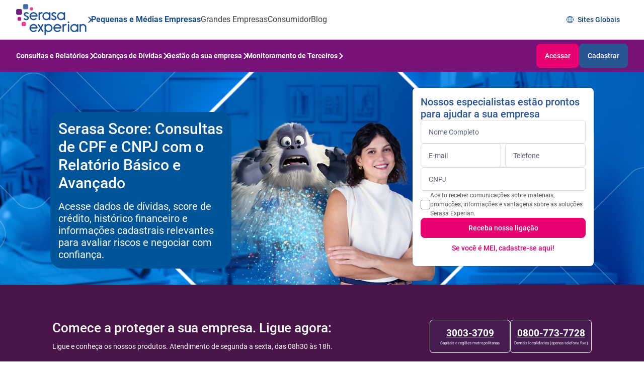

--- FILE ---
content_type: text/html;charset=utf-8
request_url: https://empresas.serasaexperian.com.br/relatorio-serasa
body_size: 20027
content:

<!DOCTYPE HTML>
<html lang="pt-BR">

<head>
    <meta charset="UTF-8"/>
    <title>Serasa Score: Consultas de CPF e CNPJ com o Relatório Básico e Avançado</title>
    
    <meta name="description" content="Serasa Score tem relatórios completos para consultar CNPJ e CPF, garantindo negociações mais seguras com informações detalhadas sobre dívidas, protestos e histórico de crédito."/>
    <meta name="template" content="template-serasa-empresa"/>
    <meta name="viewport" content="width=device-width, initial-scale=1"/>
    <meta name="robots" content="index, follow"/>
    
    
<script defer="defer" type="text/javascript" src="https://rum.hlx.page/.rum/@adobe/helix-rum-js@%5E2/dist/rum-standalone.js" data-routing="program=106487,environment=1141422,tier=publish"></script>
<link rel="canonical" href="https://empresas.serasaexperian.com.br/relatorio-serasa"/>

    
    <script type="application/ld+json">
    {
      "@context": "https://schema.org",
      "@type": "Organization",
      "url": "https://empresas.serasaexperian.com.br",
      "name": "Serasa Experian",
      "alternateName": [
        "Serasa Experian - São Paulo",
        "Serasa Experian - São Carlos",
        "Serasa Experian - Blumenau",
        "Serasa Experian - Brasília"
      ],
      "description": "Serasa Experian é uma Datatech, líder global em soluções de inteligência para análise de riscos e oportunidades com foco nas jornadas de crédito, autenticação e prevenção à fraude.",
      "sameAs": [
        "https://www.youtube.com/@SerasaExperianOficial",
        "https://www.linkedin.com/company/serasaexperian/",
        "https://www.instagram.com/serasa_experian/",
        "https://pt.wikipedia.org/wiki/Serasa_Experian"
      ],
      "logo": "https://empresas.serasaexperian.com.br/content/dam/serasa-institucional/logo-serasa-experian-color-1.png",
      "address": [
        {
          "@type": "PostalAddress",
          "streetAddress": "Av das Nações Unidas, 14.401 – Torre Sucupira – 24º andar – Chácara Sto. Antônio",
          "addressLocality": "São Paulo",
          "addressRegion": "São Paulo",
          "postalCode": "04794-000",
          "addressCountry": "BR"
        },
        {
          "@type": "PostalAddress",
          "streetAddress": "Av. Dr. Heitor José Reali, 360",
          "addressLocality": "São Carlos",
          "addressRegion": "São Paulo",
          "postalCode": "13571-385",
          "addressCountry": "BR"
        },
        {
          "@type": "PostalAddress",
          "streetAddress": "Rua Dr. Léo de Carvalho, 74 – Sala 1105 – Bairro Velha",
          "addressLocality": "Blumenau",
          "addressRegion": "Santa Catarina",
          "postalCode": "89036-239",
          "addressCountry": "BR"
        },
        {
          "@type": "PostalAddress",
          "streetAddress": "ST SCN, S/N, Qd 02, Bl C, 109 – Sala 301 – Bairro Asa Sul",
          "addressLocality": "Brasília",
          "addressRegion": "Distrito Federal",
          "postalCode": "70302-911",
          "addressCountry": "BR"
        }
      ],
      "taxID": [
        "62.173.620/0001-80",
        "62.173.620/0093-06",
        "62.173.620/0104-95",
        "62.173.620/0131-68"
      ]
    }
    </script>

    
    

    <meta property="og:locale" content="pt_BR"/>
    <meta property="og:locale:alternate" content="en_US"/>
    <meta property="og:type" content="website"/>
    <meta property="og:title" content="Serasa Score: Consultas de CPF e CNPJ com o Relatório Básico e Avançado"/>
    <meta property="og:description" content="Serasa Score tem relatórios completos para consultar CNPJ e CPF, garantindo negociações mais seguras com informações detalhadas sobre dívidas, protestos e histórico de crédito."/>
    <meta property="og:url" content="https://empresas.serasaexperian.com.br//relatorio-serasa/"/>
    <meta property="og:site_name" content="Serasa Experian"/>
    <meta property="og:image" content="https://empresas.serasaexperian.com.br/content/dam/serasa-institucional/serasa-experian-tutorial.jpg"/>
    <meta property="og:image:width" content="1344"/>
    <meta property="og:image:height" content="756"/>
    <meta name="twitter:card" content="summary"/>
    <meta property="og:url" content="https://empresas.serasaexperian.com.br//relatorio-serasa/"/>
    <meta property="og:title" content="Serasa Score: Consultas de CPF e CNPJ com o Relatório Básico e Avançado"/>
    <meta property="og:description" content="Serasa Score tem relatórios completos para consultar CNPJ e CPF, garantindo negociações mais seguras com informações detalhadas sobre dívidas, protestos e histórico de crédito."/>
    <meta property="og:image" content="https://empresas.serasaexperian.com.br/content/dam/serasa-institucional/serasa-experian-tutorial.jpg"/>

    
    

  
    
<link rel="stylesheet" href="/etc.clientlibs/serasa-shared-components/clientlibs/clientlib-base.lc-d3def3e0e65ee1c60a6e417ddc818953-lc.min.css" type="text/css">



  
    
<link rel="stylesheet" href="/etc.clientlibs/serasa-shared-components/clientlibs/clientlib-swiper.lc-44333848ac41a125345b6c8e52da2751-lc.min.css" type="text/css">
<link rel="stylesheet" href="/etc.clientlibs/serasa-shared-components/clientlibs/clientlib-site.lc-f15489207dca69c070be4a076dc02b7f-lc.min.css" type="text/css">



  
    
<link rel="stylesheet" href="/etc.clientlibs/serasaEmpresas/clientlibs/clientlib-base.lc-d8e9a44764866640e709abbb8b7e48f7-lc.min.css" type="text/css">




  
    
    
<link rel="stylesheet" href="/etc.clientlibs/serasaEmpresas/clientlibs/clientlib-dependencies.lc-d41d8cd98f00b204e9800998ecf8427e-lc.min.css" type="text/css">
<link rel="stylesheet" href="/etc.clientlibs/serasaEmpresas/clientlibs/clientlib-swiper.lc-ad7d51be13fd5260f36d3c5cf52ab32f-lc.min.css" type="text/css">
<link rel="stylesheet" href="/etc.clientlibs/serasaEmpresas/clientlibs/clientlib-site.lc-800d743722977426c0fd5768d20a2951-lc.min.css" type="text/css">



  


<!-- <sly data-sly-resource="contexthub"/> -->

<meta name="google-site-verification" content="FeKQelrgj9aNevGuenLYfSUeE71hf3m3vUmlAaq8iVA"/>
<!-- <meta name="adopt-website-id" content="1eec5e08-d3ab-4f09-8132-ff02efa26e47" />
<script src="//tag.goadopt.io/injector.js?website_code=1eec5e08-d3ab-4f09-8132-ff02efa26e47" class="adopt-injector"></script> -->
<link rel="icon" type="image/x-icon" href="/content/dam/serasaEmpresas/favicon.ico" sizes="32x32"/>

<!-- Production: -->
<!-- <script src="https://assets.adobedtm.com/5cac3698a9b1/24bd72a5371d/launch-ENda90b2bf13184316901385375b873590.min.js" async></script> -->

<!--DATA LAYER-->
<script type="text/javascript">
  document.DataLayer = {
    pageInfo: {
      pageName: "SA:NL:EMP:Institucional:relatorio-serasa:home",
      siteSection: "NL",
      subSection: "Institucional",
      tipoDeCanal: "WEB",
      url: location.href
    },
    userInfo: {
      businessId: null,
      clientId: null,
      userId: null,
    },
    rule: "pageLoad"
  };

</script>
    
    
    

    

    

<script type="text/javascript">
            if ( !window.CQ_Analytics ) {
                window.CQ_Analytics = {};
            }
            if ( !CQ_Analytics.TestTarget ) {
                CQ_Analytics.TestTarget = {};
            }
            CQ_Analytics.TestTarget.clientCode = 'serasaexperian';
            CQ_Analytics.TestTarget.currentPagePath = '\/content\/serasaEmpresas\/home\/relatorio\u002Dserasa';
        </script>
    <script src="/etc.clientlibs/cq/testandtarget/clientlibs/testandtarget/parameters.lc-775c9eb7ff4c48025fbe3d707bcf5f55-lc.min.js"></script>
<script src="/etc.clientlibs/clientlibs/granite/jquery.lc-7842899024219bcbdb5e72c946870b79-lc.min.js"></script>
<script src="/etc.clientlibs/cq/personalization/clientlib/personalization/integrations/commons.lc-5370019fd157d93202ac2d6f771f04b8-lc.min.js"></script>
<script src="/etc.clientlibs/cq/testandtarget/clientlibs/testandtarget/atjs-integration.lc-401aa9ea1dd109fe7762186a74ae6c2b-lc.min.js"></script>


    


        <script type="text/javascript" src="//assets.adobedtm.com/launch-ENda90b2bf13184316901385375b873590.min.js" async></script>


    
    <script src="/etc.clientlibs/serasaEmpresas/clientlibs/clientlib-dependencies.lc-d41d8cd98f00b204e9800998ecf8427e-lc.min.js"></script>


    
    

    
    
    

    
    
</head>

<body class="page basicpage" id="page-6da4a3fea6" data-cmp-data-layer-enabled spellcheck="false">
    <script>
        window.adobeDataLayer = window.adobeDataLayer || [];
        adobeDataLayer.push({
            page: JSON.parse("{\x22page\u002D6da4a3fea6\x22:{\x22@type\x22:\x22core\/wcm\/components\/page\/v3\/page\x22,\x22repo:modifyDate\x22:\x222026\u002D01\u002D14T11:53:25Z\x22,\x22dc:title\x22:\x22Serasa Score: Consultas de CPF e CNPJ com o Relatório Básico e Avançado\x22,\x22dc:description\x22:\x22Serasa Score tem relatórios completos para consultar CNPJ e CPF, garantindo negociações mais seguras com informações detalhadas sobre dívidas, protestos e histórico de crédito.\x22,\x22xdm:template\x22:\x22\/conf\/serasaEmpresas\/settings\/wcm\/templates\/template\u002Dserasa\u002Dempresa\x22,\x22xdm:language\x22:\x22pt\u002DBR\x22,\x22xdm:tags\x22:[],\x22repo:path\x22:\x22\/content\/serasaEmpresas\/home\/relatorio\u002Dserasa.html\x22}}"),
            event: 'cmp:show',
            eventInfo: {
                path: 'page.page\u002D6da4a3fea6'
            }
        });
    </script>
    <main>
        
        
            




            
            
<div class="root container responsivegrid">

    
    <div id="container-d91383c97e" class="cmp-container" style="padding:px;background-color:;border-radius:px;border:;">
        
        


<div class="aem-Grid aem-Grid--12 aem-Grid--default--12 ">
    
    <header class="experiencefragment aem-GridColumn aem-GridColumn--default--12">
<div id="experiencefragment-42598aab21" class="cmp-experiencefragment cmp-experiencefragment--header">



<div class="aem-Grid aem-Grid--12 aem-Grid--default--12 ">
    
    <div class="header aem-GridColumn aem-GridColumn--default--12">
    <header class="cmp-serasa-header">
        <!-- Top Bar -->
        <div class="cmp-serasa-header__topbar">
            <div class="cmp-serasa-header__primary">
                <img class="cmp-serasa-header__logo" src="/content/dam/serasa-institucional/blog/novas-imagens/logo-serasa-experian-email-1.png"/>
                <nav class="cmp-serasa-header__nav">
                    <a href="https://empresas.serasaexperian.com.br/" target="_self" class="cmp-serasa-header__link cmp-serasa-header__link--first launch-event" data-launch-site-section="Institucional:Home" data-launch-section="topbar-header" data-launch-label="Pequenas e Médias Empresas"><div class="cmp-serasa-header__link-chevron"></div>
                        Pequenas e Médias Empresas</a>
                
                    <a href="https://www.serasaexperian.com.br/" target="_self" class="cmp-serasa-header__link  launch-event" data-launch-site-section="Institucional:Home" data-launch-section="topbar-header" data-launch-label="Grandes Empresas">
                        Grandes Empresas</a>
                
                    <a href="https://www.serasa.com.br/" target="_self" class="cmp-serasa-header__link  launch-event" data-launch-site-section="Institucional:Home" data-launch-section="topbar-header" data-launch-label="Consumidor">
                        Consumidor</a>
                
                    <a href="https://www.serasaexperian.com.br/blog-pme/" target="_self" class="cmp-serasa-header__link  launch-event" data-launch-site-section="Institucional:Home" data-launch-section="topbar-header" data-launch-label="Blog">
                        Blog</a>
                </nav>
            </div>
            <div class="cmp-serasa-header__topbar-dropdown">
                <button class="cmp-serasa-header__topbar-dropdown-trigger">
                    Pequenas e Médias Empresas
                    <div class="cmp-serasa-header__link-chevron cmp-serasa-header__link-chevron--mobile"></div>
                </button>
                <nav class="cmp-serasa-header__topbar-nav hidden">
                    
                        <a href="https://empresas.serasaexperian.com.br/" target="_self" class="cmp-serasa-header__topbar-link launch-event" data-launch-site-section="Institucional:Home" data-launch-section="topbar-header" data-launch-label="Pequenas e Médias Empresas">
                            Pequenas e Médias Empresas
                        </a>
                    
                        <a href="https://www.serasaexperian.com.br/" target="_self" class="cmp-serasa-header__topbar-link launch-event" data-launch-site-section="Institucional:Home" data-launch-section="topbar-header" data-launch-label="Grandes Empresas">
                            Grandes Empresas
                        </a>
                    
                        <a href="https://www.serasa.com.br/" target="_self" class="cmp-serasa-header__topbar-link launch-event" data-launch-site-section="Institucional:Home" data-launch-section="topbar-header" data-launch-label="Consumidor">
                            Consumidor
                        </a>
                    
                        <a href="https://www.serasaexperian.com.br/blog-pme/" target="_self" class="cmp-serasa-header__topbar-link launch-event" data-launch-site-section="Institucional:Home" data-launch-section="topbar-header" data-launch-label="Blog">
                            Blog
                        </a>
                    
                </nav>
            </div>
            <div class="cmp-serasa-header__cta"><a class="cmp-buttoncustom__position cmp-buttoncustom__position-desktop-left cmp-buttoncustom__position-mobile-left " href="https://www.serasaexperian.com.br/sites-globais" target="_blank">

    
        <button class="cmp-buttoncustom standard cmp-buttoncustom__icon-left launch-event" aria-label="Sites Globais" style=" 
                    --data-textColor: #123f7a; 
                     " data-launch-label="click-to-call" href="https://www.serasaexperian.com.br/sites-globais" target="_blank">
            Sites Globais
            <span>
                <img src="/content/dam/serasa-institucional/relatorios-web/icon-globe.svg"/>
            </span>
        </button>
    

</a>


    
</div>
        </div>
        <!-- Header Menu Below -->
        <div class="cmp-serasa-header__menu" style="background-color: #77127b;">
            <div class="cmp-serasa-header__menu-items">
                


<div class="aem-Grid aem-Grid--12 aem-Grid--default--12 ">
    
    <div class="header-menu-item aem-GridColumn aem-GridColumn--default--12">
    <div class="cmp-header-menu-item">
        
        
            <button class="cmp-header-menu-item__button" aria-expanded="false">
                Consultas e Relatórios
                <div class="cmp-header-menu-item__chevron"></div>
            </button>
            <div class="cmp-header-menu-item__submenu">
                <div class="cmp-header-menu-item__submenu-panel">
                    <div class="cmp-header-menu-item__submenu-text-area">
                        <p class="cmp-header-menu-item__submenu-heading">Pré-pago</p>
                        <p class="cmp-header-menu-item__submenu-description">No plano pré-pago, você realiza recargas sempre que quiser para consultar tanto CPF, quanto CNPJ. Ideal para quem faz consultas pontuais.</p>
                    </div>
                    <div class="cmp-header-menu-item__submenu-links">
                        <a class="cmp-header-menu-item__submenu-link launch-event" href="https://empresas.serasaexperian.com.br/consulta-serasa" target="_self" data-launch-site-section="Institucional:Home" data-launch-section="menu-header" data-launch-label="Saiba tudo sobre quem negocia com você" tabindex="0">
                            <img src="/content/dam/nova-lp-serasa-empresas/novo-header/pospago.svg"/>
                            <div class="cmp-header-menu-item__submenu-link-text-area">
                                <p class="cmp-header-menu-item__submenu-link-heading">
                                    Saiba tudo sobre quem negocia com você
                                </p>
                                <p class="cmp-header-menu-item__submenu-link-description">
                                    Com o Consulta CNPJ ou CPF você recebe dados essenciais para negociar com segurança e ficar livre de calotes.
                                </p>
                            </div>
                        </a>
                    
                        <a class="cmp-header-menu-item__submenu-link launch-event" href="https://empresas.serasaexperian.com.br/serasa-score" target="_self" data-launch-site-section="Institucional:Home" data-launch-section="menu-header" data-launch-label="Avalie a credibilidade no mercado" tabindex="0">
                            <img src="/content/dam/nova-lp-serasa-empresas/novo-header/pospago.svg"/>
                            <div class="cmp-header-menu-item__submenu-link-text-area">
                                <p class="cmp-header-menu-item__submenu-link-heading">
                                    Avalie a credibilidade no mercado
                                </p>
                                <p class="cmp-header-menu-item__submenu-link-description">
                                    No Serasa Score você tem acesso a informações que contam como está a reputação e confiança financeira da sua empresa e parceiros de negócio.
                                </p>
                            </div>
                        </a>
                    </div>
                </div>
                <div class="cmp-header-menu-item__submenu-separator"></div>
                <div class="cmp-header-menu-item__submenu-panel">
                    <div class="cmp-header-menu-item__submenu-text-area">
                        <p class="cmp-header-menu-item__submenu-heading cmp-header-menu-item__submenu-heading--secondary">
                            Pós-pago
                        </p>
                        <p class="cmp-header-menu-item__submenu-description">Com o plano pós-pago, você contrata um plano sob medida para a rotina da sua empresa. Ideal para quem faz várias consultas no mês. </p>
                    </div>
                    <div class="cmp-header-menu-item__submenu-links">
                        <a class="cmp-header-menu-item__submenu-link cmp-header-menu-item__submenu-link--secondary launch-event" href="https://empresas.serasaexperian.com.br/planos-pos" target="_self" data-launch-site-section="Institucional:Home" data-launch-section="menu-header" tabindex="0">
                            <img src="/content/dam/nova-lp-serasa-empresas/novo-header/prepago.svg"/>
                            <div class="cmp-header-menu-item__submenu-link-text-area">
                                <p class="cmp-header-menu-item__submenu-link-heading">
                                    Planos Pós
                                </p>
                                <p class="cmp-header-menu-item__submenu-link-description">
                                    Adquira um plano sob medida com as soluções que mais fazem sentido para o seu negócio.
                                </p>
                            </div>
                        </a>
                    
                        <a class="cmp-header-menu-item__submenu-link cmp-header-menu-item__submenu-link--secondary launch-event" href="https://empresas.serasaexperian.com.br/serasa-recomenda-pos" target="_self" data-launch-site-section="Institucional:Home" data-launch-section="menu-header" tabindex="0">
                            <img src="/content/dam/nova-lp-serasa-empresas/novo-header/prepago.svg"/>
                            <div class="cmp-header-menu-item__submenu-link-text-area">
                                <p class="cmp-header-menu-item__submenu-link-heading">
                                    Receba recomendações estratégicas
                                </p>
                                <p class="cmp-header-menu-item__submenu-link-description">
                                    Com o Serasa Recomenda, você recebe recomendações de negócios e limite de crédito.
                                </p>
                            </div>
                        </a>
                    
                        <a class="cmp-header-menu-item__submenu-link cmp-header-menu-item__submenu-link--secondary launch-event" href="https://empresas.serasaexperian.com.br/relatorio-serasa" target="_self" data-launch-site-section="Institucional:Home" data-launch-section="menu-header" tabindex="0">
                            <img src="/content/dam/nova-lp-serasa-empresas/novo-header/prepago.svg"/>
                            <div class="cmp-header-menu-item__submenu-link-text-area">
                                <p class="cmp-header-menu-item__submenu-link-heading">
                                    Relatórios completos
                                </p>
                                <p class="cmp-header-menu-item__submenu-link-description">
                                    Acesse dados essenciais de pessoas físicas, jurídicas e comece a fechar negócios com mais segurança.
                                </p>
                            </div>
                        </a>
                    
                        <a class="cmp-header-menu-item__submenu-link cmp-header-menu-item__submenu-link--secondary launch-event" href="https://empresas.serasaexperian.com.br/agro-consulta" target="_self" data-launch-site-section="Institucional:Home" data-launch-section="menu-header" tabindex="0">
                            <img src="/content/dam/nova-lp-serasa-empresas/novo-header/prepago.svg"/>
                            <div class="cmp-header-menu-item__submenu-link-text-area">
                                <p class="cmp-header-menu-item__submenu-link-heading">
                                    Consulte dados do Agronegócio
                                </p>
                                <p class="cmp-header-menu-item__submenu-link-description">
                                    Reduza riscos jurídicos e de crédito consultando informações de empresas e pessoas com o Agro Consulta.
                                </p>
                            </div>
                        </a>
                    </div>
                </div>
            </div>
        
    </div>

</div>
<div class="header-menu-item aem-GridColumn aem-GridColumn--default--12">
    <div class="cmp-header-menu-item">
        
        
            <button class="cmp-header-menu-item__button" aria-expanded="false">
                Cobranças de Dívidas
                <div class="cmp-header-menu-item__chevron"></div>
            </button>
            <div class="cmp-header-menu-item__submenu">
                <div class="cmp-header-menu-item__submenu-panel">
                    <div class="cmp-header-menu-item__submenu-text-area">
                        <p class="cmp-header-menu-item__submenu-heading">Pré-pago</p>
                        <p class="cmp-header-menu-item__submenu-description">No plano pré-pago, você realiza recargas sempre que quiser cobrar dívidas. Ideal para quem faz cobranças pontuais.</p>
                    </div>
                    <div class="cmp-header-menu-item__submenu-links">
                        <a class="cmp-header-menu-item__submenu-link launch-event" href="https://empresas.serasaexperian.com.br/cobranca-serasa-pre" target="_self" data-launch-site-section="Institucional:Home" data-launch-section="menu-header" data-launch-label="Cobre e negative seus devedores" tabindex="0">
                            <img src="/content/dam/nova-lp-serasa-empresas/novo-header/pospago.svg"/>
                            <div class="cmp-header-menu-item__submenu-link-text-area">
                                <p class="cmp-header-menu-item__submenu-link-heading">
                                    Cobre e negative seus devedores
                                </p>
                                <p class="cmp-header-menu-item__submenu-link-description">
                                    Realize cobranças e negativações com a Serasa Experian e acelere o pagamento dos seus devedores.
                                </p>
                            </div>
                        </a>
                    </div>
                </div>
                <div class="cmp-header-menu-item__submenu-separator"></div>
                <div class="cmp-header-menu-item__submenu-panel">
                    <div class="cmp-header-menu-item__submenu-text-area">
                        <p class="cmp-header-menu-item__submenu-heading cmp-header-menu-item__submenu-heading--secondary">
                            Pós-pago
                        </p>
                        <p class="cmp-header-menu-item__submenu-description">Com o plano pós-pago, você contrata um plano sob medida para a rotina da sua empresa. Ideal para quem faz várias cobranças no mês.</p>
                    </div>
                    <div class="cmp-header-menu-item__submenu-links">
                        <a class="cmp-header-menu-item__submenu-link cmp-header-menu-item__submenu-link--secondary launch-event" href="https://empresas.serasaexperian.com.br/planos-pos" target="_self" data-launch-site-section="Institucional:Home" data-launch-section="menu-header" tabindex="0">
                            <img src="/content/dam/nova-lp-serasa-empresas/novo-header/prepago.svg"/>
                            <div class="cmp-header-menu-item__submenu-link-text-area">
                                <p class="cmp-header-menu-item__submenu-link-heading">
                                    Planos Pós
                                </p>
                                <p class="cmp-header-menu-item__submenu-link-description">
                                    Adquira um plano sob medida com as soluções que mais fazem sentido para o seu negócio.
                                </p>
                            </div>
                        </a>
                    
                        <a class="cmp-header-menu-item__submenu-link cmp-header-menu-item__submenu-link--secondary launch-event" href="https://empresas.serasaexperian.com.br/cobranca-serasa-pos" target="_self" data-launch-site-section="Institucional:Home" data-launch-section="menu-header" tabindex="0">
                            <img src="/content/dam/nova-lp-serasa-empresas/novo-header/prepago.svg"/>
                            <div class="cmp-header-menu-item__submenu-link-text-area">
                                <p class="cmp-header-menu-item__submenu-link-heading">
                                    Negocie cobranças com mais segurança
                                </p>
                                <p class="cmp-header-menu-item__submenu-link-description">
                                    Tenha total autonomia nas suas negociações e recupere créditos.
                                </p>
                            </div>
                        </a>
                    </div>
                </div>
            </div>
        
    </div>

</div>
<div class="header-menu-item aem-GridColumn aem-GridColumn--default--12">
    <div class="cmp-header-menu-item">
        
        
            <button class="cmp-header-menu-item__button" aria-expanded="false">
                Gestão da sua empresa
                <div class="cmp-header-menu-item__chevron"></div>
            </button>
            <div class="cmp-header-menu-item__submenu">
                <div class="cmp-header-menu-item__submenu-panel">
                    <div class="cmp-header-menu-item__submenu-text-area">
                        <p class="cmp-header-menu-item__submenu-heading">Pré-pago</p>
                        <p class="cmp-header-menu-item__submenu-description">No pré-pago, você adquire um plano pré-pago para monitorar sua empresa. Ideal para quem quer flexibilidade na contratação.</p>
                    </div>
                    <div class="cmp-header-menu-item__submenu-links">
                        <a class="cmp-header-menu-item__submenu-link launch-event" href="https://empresas.serasaexperian.com.br/serasa-descomplica" target="_self" data-launch-site-section="Institucional:Home" data-launch-section="menu-header" data-launch-label="Gestão financeira inteligente para a sua empresa" tabindex="0">
                            <img src="/content/dam/nova-lp-serasa-empresas/novo-header/pospago.svg"/>
                            <div class="cmp-header-menu-item__submenu-link-text-area">
                                <p class="cmp-header-menu-item__submenu-link-heading">
                                    Gestão financeira inteligente para a sua empresa
                                </p>
                                <p class="cmp-header-menu-item__submenu-link-description">
                                    Acompanhe sua operação em tempo real e acesse controle de caixa, projeções de receita nos próximos meses, e alertas de risco. 
                                </p>
                            </div>
                        </a>
                    
                        <a class="cmp-header-menu-item__submenu-link launch-event" href="https://empresas.serasaexperian.com.br/saude-do-seu-negocio" target="_self" data-launch-site-section="Institucional:Home" data-launch-section="menu-header" data-launch-label="Acompanhe a saúde financeira do seu negócio" tabindex="0">
                            <img src="/content/dam/nova-lp-serasa-empresas/novo-header/pospago.svg"/>
                            <div class="cmp-header-menu-item__submenu-link-text-area">
                                <p class="cmp-header-menu-item__submenu-link-heading">
                                    Acompanhe a saúde financeira do seu negócio
                                </p>
                                <p class="cmp-header-menu-item__submenu-link-description">
                                    Receba alertas de negativações em tempo real com o Saúde do seu Negócio.
                                </p>
                            </div>
                        </a>
                    
                        <a class="cmp-header-menu-item__submenu-link launch-event" href="https://empresas.serasaexperian.com.br/serasa-score" target="_self" data-launch-site-section="Institucional:Home" data-launch-section="menu-header" data-launch-label="Saiba como está sua credibilidade no mercado" tabindex="0">
                            <img src="/content/dam/nova-lp-serasa-empresas/novo-header/pospago.svg"/>
                            <div class="cmp-header-menu-item__submenu-link-text-area">
                                <p class="cmp-header-menu-item__submenu-link-heading">
                                    Saiba como está sua credibilidade no mercado
                                </p>
                                <p class="cmp-header-menu-item__submenu-link-description">
                                    Com o Serasa Score, você entende como está a reputação e confiança financeira do seu negócio.
                                </p>
                            </div>
                        </a>
                    </div>
                </div>
                <div class="cmp-header-menu-item__submenu-separator"></div>
                <div class="cmp-header-menu-item__submenu-panel">
                    <div class="cmp-header-menu-item__submenu-text-area">
                        <p class="cmp-header-menu-item__submenu-heading cmp-header-menu-item__submenu-heading--secondary">
                            Pós-pago
                        </p>
                        <p class="cmp-header-menu-item__submenu-description">Com o plano pós-pago, você contrata um plano sob medida para a rotina da sua empresa, combinando o monitoramento da sua empresa e outros produtos.</p>
                    </div>
                    <div class="cmp-header-menu-item__submenu-links">
                        <a class="cmp-header-menu-item__submenu-link cmp-header-menu-item__submenu-link--secondary launch-event" href="https://empresas.serasaexperian.com.br/planos-pos" target="_self" data-launch-site-section="Institucional:Home" data-launch-section="menu-header" tabindex="0">
                            <img src="/content/dam/nova-lp-serasa-empresas/novo-header/prepago.svg"/>
                            <div class="cmp-header-menu-item__submenu-link-text-area">
                                <p class="cmp-header-menu-item__submenu-link-heading">
                                    Planos Pós
                                </p>
                                <p class="cmp-header-menu-item__submenu-link-description">
                                    Adquira um plano sob medida com as soluções que mais fazem sentido para o seu negócio.
                                </p>
                            </div>
                        </a>
                    
                        <a class="cmp-header-menu-item__submenu-link cmp-header-menu-item__submenu-link--secondary launch-event" href="https://empresas.serasaexperian.com.br/saude-do-seu-negocio-pos-pago" target="_self" data-launch-site-section="Institucional:Home" data-launch-section="menu-header" tabindex="0">
                            <img src="/content/dam/nova-lp-serasa-empresas/novo-header/prepago.svg"/>
                            <div class="cmp-header-menu-item__submenu-link-text-area">
                                <p class="cmp-header-menu-item__submenu-link-heading">
                                    Acompanhe a saúde financeira do seu negócio
                                </p>
                                <p class="cmp-header-menu-item__submenu-link-description">
                                    Receba alertas de negativações em tempo real com o Saúde do seu Negócio.
                                </p>
                            </div>
                        </a>
                    </div>
                </div>
            </div>
        
    </div>

</div>
<div class="header-menu-item aem-GridColumn aem-GridColumn--default--12">
    <div class="cmp-header-menu-item">
        
        
            <button class="cmp-header-menu-item__button" aria-expanded="false">
                Monitoramento de Terceiros
                <div class="cmp-header-menu-item__chevron"></div>
            </button>
            <div class="cmp-header-menu-item__submenu">
                <div class="cmp-header-menu-item__submenu-panel">
                    <div class="cmp-header-menu-item__submenu-text-area">
                        <p class="cmp-header-menu-item__submenu-heading">Pré-pago</p>
                        <p class="cmp-header-menu-item__submenu-description">No pré-pago, você adquire um plano pré-pago para monitorar seus clientes e/ou fornecedores. Ideal para quem quer flexibilidade na contratação.</p>
                    </div>
                    <div class="cmp-header-menu-item__submenu-links">
                        <a class="cmp-header-menu-item__submenu-link launch-event" href="https://empresas.serasaexperian.com.br/monitoramento-de-clientes" target="_self" data-launch-site-section="Institucional:Home" data-launch-section="menu-header" data-launch-label="Monitore clientes e fornecedores" tabindex="0">
                            <img src="/content/dam/nova-lp-serasa-empresas/novo-header/pospago.svg"/>
                            <div class="cmp-header-menu-item__submenu-link-text-area">
                                <p class="cmp-header-menu-item__submenu-link-heading">
                                    Monitore clientes e fornecedores
                                </p>
                                <p class="cmp-header-menu-item__submenu-link-description">
                                    Acompanhe as alterações financeiras dos seus parceiros de negócio e receba alertas com o Serasa Monitora.
                                </p>
                            </div>
                        </a>
                    </div>
                </div>
                <div class="cmp-header-menu-item__submenu-separator"></div>
                <div class="cmp-header-menu-item__submenu-panel">
                    <div class="cmp-header-menu-item__submenu-text-area">
                        <p class="cmp-header-menu-item__submenu-heading cmp-header-menu-item__submenu-heading--secondary">
                            Pós-pago
                        </p>
                        <p class="cmp-header-menu-item__submenu-description">Com o plano pós-pago, você contrata um plano sob medida para a rotina da sua empresa, combinando o monitoramento de terceiros e outros produtos.</p>
                    </div>
                    <div class="cmp-header-menu-item__submenu-links">
                        <a class="cmp-header-menu-item__submenu-link cmp-header-menu-item__submenu-link--secondary launch-event" href="https://empresas.serasaexperian.com.br/planos-pos" target="_self" data-launch-site-section="Institucional:Home" data-launch-section="menu-header" tabindex="0">
                            <img src="/content/dam/nova-lp-serasa-empresas/novo-header/prepago.svg"/>
                            <div class="cmp-header-menu-item__submenu-link-text-area">
                                <p class="cmp-header-menu-item__submenu-link-heading">
                                    Planos Pós
                                </p>
                                <p class="cmp-header-menu-item__submenu-link-description">
                                    Adquira um plano sob medida com as soluções que mais fazem sentido para o seu negócio.
                                </p>
                            </div>
                        </a>
                    
                        <a class="cmp-header-menu-item__submenu-link cmp-header-menu-item__submenu-link--secondary launch-event" href="https://empresas.serasaexperian.com.br/serasa-monitora?idcmpint=menu:pos:icone:monitora" target="_self" data-launch-site-section="Institucional:Home" data-launch-section="menu-header" tabindex="0">
                            <img src="/content/dam/nova-lp-serasa-empresas/novo-header/prepago.svg"/>
                            <div class="cmp-header-menu-item__submenu-link-text-area">
                                <p class="cmp-header-menu-item__submenu-link-heading">
                                    Monitore clientes e fornecedores
                                </p>
                                <p class="cmp-header-menu-item__submenu-link-description">
                                    Acompanhe as alterações financeiras dos seus parceiros de negócio e receba alertas com o Serasa Monitora.
                                </p>
                            </div>
                        </a>
                    
                        <a class="cmp-header-menu-item__submenu-link cmp-header-menu-item__submenu-link--secondary launch-event" href="https://empresas.serasaexperian.com.br/gerencie-carteira" target="_self" data-launch-site-section="Institucional:Home" data-launch-section="menu-header" tabindex="0">
                            <img src="/content/dam/nova-lp-serasa-empresas/novo-header/prepago.svg"/>
                            <div class="cmp-header-menu-item__submenu-link-text-area">
                                <p class="cmp-header-menu-item__submenu-link-heading">
                                    Acompanhe sua rede de clientes e evite inadimplências 
                                </p>
                                <p class="cmp-header-menu-item__submenu-link-description">
                                    Identifique riscos e evites surpresas antes de negociar com o Gerencie Carteira.
                                </p>
                            </div>
                        </a>
                    </div>
                </div>
            </div>
        
    </div>

</div>

    
</div>

            </div>
            <div class="cmp-serasa-header__menu-side-buttons">
                
                <a class="cmp-buttoncustom__position cmp-buttoncustom__position-desktop-left cmp-buttoncustom__position-mobile-left " href="https://www.serasaempreendedor.com.br/login">

    
        <button class="cmp-buttoncustom standard cmp-buttoncustom__icon-hidden launch-event" style="--data-backgroundColor: #e80070; --data-backgroundHoverColor: rgb(233,161,182);
                    --data-textColor: #fff; --data-textHoverColor: #e80070;
                     " data-launch-label="click-to-call" href="https://www.serasaempreendedor.com.br/login">
            Acessar
            <span>
                <img/>
            </span>
        </button>
    

</a>


    

                <a class="cmp-buttoncustom__position cmp-buttoncustom__position-desktop-left cmp-buttoncustom__position-mobile-left " href="https://www.serasaempreendedor.com.br/cadastro-deslogado">

    
        <button class="cmp-buttoncustom standard cmp-buttoncustom__icon-hidden launch-event" style="--data-backgroundColor: #2A5595; --data-backgroundHoverColor: rgb(105,153,207);
                    --data-textColor: #fff; --data-textHoverColor: #fff;
                     " data-launch-label="click-to-call" href="https://www.serasaempreendedor.com.br/cadastro-deslogado">
            Cadastrar
            <span>
                <img/>
            </span>
        </button>
    

</a>


    

            </div>
        </div>
        <!-- Header Mobile Menu Below -->
        
            <div class="cmp-serasa-header__menu-mobile" style="background-color: #77127b;">
                <button class="cmp-serasa-header__menu-mobile-dropdown-trigger" style="color: #fff;">
                    <svg width="16" height="17" viewBox="0 0 16 17" fill="none" xmlns="http://www.w3.org/2000/svg">
                        <path d="M2 8.5H14M2 4.5H14M2 12.5H14" stroke="#fff" stroke-width="2" stroke-linecap="round" stroke-linejoin="round"/>
                    </svg>
                    MENU
                </button>
                <img/>
                <div><a class="cmp-buttoncustom__position cmp-buttoncustom__position-desktop-left cmp-buttoncustom__position-mobile-left " href="https://www.serasaempreendedor.com.br/login">

    
        <button class="cmp-buttoncustom standard cmp-buttoncustom__icon-hidden launch-event" style="--data-backgroundColor: #e80070; --data-backgroundHoverColor: rgb(233,161,182);
                    --data-textColor: #fff; --data-textHoverColor: #e80070;
                     " data-launch-label="click-to-call" href="https://www.serasaempreendedor.com.br/login">
            Acessar
            <span>
                <img/>
            </span>
        </button>
    

</a>


    
</div>
            </div>
            <div class="cmp-serasa-header__menu-mobile-panel hidden">
                <button class="cmp-serasa-header__menu-mobile-panel-close">
                    <svg xmlns="http://www.w3.org/2000/svg" width="18" height="19" viewBox="0 0 18 19" fill="none">
                        <path d="M13.5 5L4.5 14M4.5 5L13.5 14" stroke="#2A5595" stroke-width="2" stroke-linecap="round" stroke-linejoin="round"/>
                    </svg>
                    Fechar
                </button>
                <div class="cmp-serasa-header__menu-side-buttons">
                    <a class="cmp-buttoncustom__position cmp-buttoncustom__position-desktop-left cmp-buttoncustom__position-mobile-left " href="https://www.serasaempreendedor.com.br/login">

    
        <button class="cmp-buttoncustom standard cmp-buttoncustom__icon-hidden launch-event" style="--data-backgroundColor: #e80070; --data-backgroundHoverColor: rgb(233,161,182);
                    --data-textColor: #fff; --data-textHoverColor: #e80070;
                     " data-launch-label="click-to-call" href="https://www.serasaempreendedor.com.br/login">
            Acessar
            <span>
                <img/>
            </span>
        </button>
    

</a>


    

                    <a class="cmp-buttoncustom__position cmp-buttoncustom__position-desktop-left cmp-buttoncustom__position-mobile-left " href="https://www.serasaempreendedor.com.br/cadastro-deslogado">

    
        <button class="cmp-buttoncustom standard cmp-buttoncustom__icon-hidden launch-event" style="--data-backgroundColor: #2A5595; --data-backgroundHoverColor: rgb(105,153,207);
                    --data-textColor: #fff; --data-textHoverColor: #fff;
                     " data-launch-label="click-to-call" href="https://www.serasaempreendedor.com.br/cadastro-deslogado">
            Cadastrar
            <span>
                <img/>
            </span>
        </button>
    

</a>


    

                </div>
                <div class="cmp-serasa-header__menu-items-mobile">
                    


<div class="aem-Grid aem-Grid--12 aem-Grid--default--12 ">
    
    <div class="header-menu-item aem-GridColumn aem-GridColumn--default--12">
    <div class="cmp-header-menu-item">
        
        
            <button class="cmp-header-menu-item__button" aria-expanded="false">
                Consultas e Relatórios
                <div class="cmp-header-menu-item__chevron"></div>
            </button>
            <div class="cmp-header-menu-item__submenu">
                <div class="cmp-header-menu-item__submenu-panel">
                    <div class="cmp-header-menu-item__submenu-text-area">
                        <p class="cmp-header-menu-item__submenu-heading">Pré-pago</p>
                        <p class="cmp-header-menu-item__submenu-description">No plano pré-pago, você realiza recargas sempre que quiser para consultar tanto CPF, quanto CNPJ. Ideal para quem faz consultas pontuais.</p>
                    </div>
                    <div class="cmp-header-menu-item__submenu-links">
                        <a class="cmp-header-menu-item__submenu-link launch-event" href="https://empresas.serasaexperian.com.br/consulta-serasa" target="_self" data-launch-site-section="Institucional:Home" data-launch-section="menu-header" data-launch-label="Saiba tudo sobre quem negocia com você" tabindex="0">
                            <img src="/content/dam/nova-lp-serasa-empresas/novo-header/pospago.svg"/>
                            <div class="cmp-header-menu-item__submenu-link-text-area">
                                <p class="cmp-header-menu-item__submenu-link-heading">
                                    Saiba tudo sobre quem negocia com você
                                </p>
                                <p class="cmp-header-menu-item__submenu-link-description">
                                    Com o Consulta CNPJ ou CPF você recebe dados essenciais para negociar com segurança e ficar livre de calotes.
                                </p>
                            </div>
                        </a>
                    
                        <a class="cmp-header-menu-item__submenu-link launch-event" href="https://empresas.serasaexperian.com.br/serasa-score" target="_self" data-launch-site-section="Institucional:Home" data-launch-section="menu-header" data-launch-label="Avalie a credibilidade no mercado" tabindex="0">
                            <img src="/content/dam/nova-lp-serasa-empresas/novo-header/pospago.svg"/>
                            <div class="cmp-header-menu-item__submenu-link-text-area">
                                <p class="cmp-header-menu-item__submenu-link-heading">
                                    Avalie a credibilidade no mercado
                                </p>
                                <p class="cmp-header-menu-item__submenu-link-description">
                                    No Serasa Score você tem acesso a informações que contam como está a reputação e confiança financeira da sua empresa e parceiros de negócio.
                                </p>
                            </div>
                        </a>
                    </div>
                </div>
                <div class="cmp-header-menu-item__submenu-separator"></div>
                <div class="cmp-header-menu-item__submenu-panel">
                    <div class="cmp-header-menu-item__submenu-text-area">
                        <p class="cmp-header-menu-item__submenu-heading cmp-header-menu-item__submenu-heading--secondary">
                            Pós-pago
                        </p>
                        <p class="cmp-header-menu-item__submenu-description">Com o plano pós-pago, você contrata um plano sob medida para a rotina da sua empresa. Ideal para quem faz várias consultas no mês. </p>
                    </div>
                    <div class="cmp-header-menu-item__submenu-links">
                        <a class="cmp-header-menu-item__submenu-link cmp-header-menu-item__submenu-link--secondary launch-event" href="https://empresas.serasaexperian.com.br/planos-pos" target="_self" data-launch-site-section="Institucional:Home" data-launch-section="menu-header" tabindex="0">
                            <img src="/content/dam/nova-lp-serasa-empresas/novo-header/prepago.svg"/>
                            <div class="cmp-header-menu-item__submenu-link-text-area">
                                <p class="cmp-header-menu-item__submenu-link-heading">
                                    Planos Pós
                                </p>
                                <p class="cmp-header-menu-item__submenu-link-description">
                                    Adquira um plano sob medida com as soluções que mais fazem sentido para o seu negócio.
                                </p>
                            </div>
                        </a>
                    
                        <a class="cmp-header-menu-item__submenu-link cmp-header-menu-item__submenu-link--secondary launch-event" href="https://empresas.serasaexperian.com.br/serasa-recomenda-pos" target="_self" data-launch-site-section="Institucional:Home" data-launch-section="menu-header" tabindex="0">
                            <img src="/content/dam/nova-lp-serasa-empresas/novo-header/prepago.svg"/>
                            <div class="cmp-header-menu-item__submenu-link-text-area">
                                <p class="cmp-header-menu-item__submenu-link-heading">
                                    Receba recomendações estratégicas
                                </p>
                                <p class="cmp-header-menu-item__submenu-link-description">
                                    Com o Serasa Recomenda, você recebe recomendações de negócios e limite de crédito.
                                </p>
                            </div>
                        </a>
                    
                        <a class="cmp-header-menu-item__submenu-link cmp-header-menu-item__submenu-link--secondary launch-event" href="https://empresas.serasaexperian.com.br/relatorio-serasa" target="_self" data-launch-site-section="Institucional:Home" data-launch-section="menu-header" tabindex="0">
                            <img src="/content/dam/nova-lp-serasa-empresas/novo-header/prepago.svg"/>
                            <div class="cmp-header-menu-item__submenu-link-text-area">
                                <p class="cmp-header-menu-item__submenu-link-heading">
                                    Relatórios completos
                                </p>
                                <p class="cmp-header-menu-item__submenu-link-description">
                                    Acesse dados essenciais de pessoas físicas, jurídicas e comece a fechar negócios com mais segurança.
                                </p>
                            </div>
                        </a>
                    
                        <a class="cmp-header-menu-item__submenu-link cmp-header-menu-item__submenu-link--secondary launch-event" href="https://empresas.serasaexperian.com.br/agro-consulta" target="_self" data-launch-site-section="Institucional:Home" data-launch-section="menu-header" tabindex="0">
                            <img src="/content/dam/nova-lp-serasa-empresas/novo-header/prepago.svg"/>
                            <div class="cmp-header-menu-item__submenu-link-text-area">
                                <p class="cmp-header-menu-item__submenu-link-heading">
                                    Consulte dados do Agronegócio
                                </p>
                                <p class="cmp-header-menu-item__submenu-link-description">
                                    Reduza riscos jurídicos e de crédito consultando informações de empresas e pessoas com o Agro Consulta.
                                </p>
                            </div>
                        </a>
                    </div>
                </div>
            </div>
        
    </div>

</div>
<div class="header-menu-item aem-GridColumn aem-GridColumn--default--12">
    <div class="cmp-header-menu-item">
        
        
            <button class="cmp-header-menu-item__button" aria-expanded="false">
                Cobranças de Dívidas
                <div class="cmp-header-menu-item__chevron"></div>
            </button>
            <div class="cmp-header-menu-item__submenu">
                <div class="cmp-header-menu-item__submenu-panel">
                    <div class="cmp-header-menu-item__submenu-text-area">
                        <p class="cmp-header-menu-item__submenu-heading">Pré-pago</p>
                        <p class="cmp-header-menu-item__submenu-description">No plano pré-pago, você realiza recargas sempre que quiser cobrar dívidas. Ideal para quem faz cobranças pontuais.</p>
                    </div>
                    <div class="cmp-header-menu-item__submenu-links">
                        <a class="cmp-header-menu-item__submenu-link launch-event" href="https://empresas.serasaexperian.com.br/cobranca-serasa-pre" target="_self" data-launch-site-section="Institucional:Home" data-launch-section="menu-header" data-launch-label="Cobre e negative seus devedores" tabindex="0">
                            <img src="/content/dam/nova-lp-serasa-empresas/novo-header/pospago.svg"/>
                            <div class="cmp-header-menu-item__submenu-link-text-area">
                                <p class="cmp-header-menu-item__submenu-link-heading">
                                    Cobre e negative seus devedores
                                </p>
                                <p class="cmp-header-menu-item__submenu-link-description">
                                    Realize cobranças e negativações com a Serasa Experian e acelere o pagamento dos seus devedores.
                                </p>
                            </div>
                        </a>
                    </div>
                </div>
                <div class="cmp-header-menu-item__submenu-separator"></div>
                <div class="cmp-header-menu-item__submenu-panel">
                    <div class="cmp-header-menu-item__submenu-text-area">
                        <p class="cmp-header-menu-item__submenu-heading cmp-header-menu-item__submenu-heading--secondary">
                            Pós-pago
                        </p>
                        <p class="cmp-header-menu-item__submenu-description">Com o plano pós-pago, você contrata um plano sob medida para a rotina da sua empresa. Ideal para quem faz várias cobranças no mês.</p>
                    </div>
                    <div class="cmp-header-menu-item__submenu-links">
                        <a class="cmp-header-menu-item__submenu-link cmp-header-menu-item__submenu-link--secondary launch-event" href="https://empresas.serasaexperian.com.br/planos-pos" target="_self" data-launch-site-section="Institucional:Home" data-launch-section="menu-header" tabindex="0">
                            <img src="/content/dam/nova-lp-serasa-empresas/novo-header/prepago.svg"/>
                            <div class="cmp-header-menu-item__submenu-link-text-area">
                                <p class="cmp-header-menu-item__submenu-link-heading">
                                    Planos Pós
                                </p>
                                <p class="cmp-header-menu-item__submenu-link-description">
                                    Adquira um plano sob medida com as soluções que mais fazem sentido para o seu negócio.
                                </p>
                            </div>
                        </a>
                    
                        <a class="cmp-header-menu-item__submenu-link cmp-header-menu-item__submenu-link--secondary launch-event" href="https://empresas.serasaexperian.com.br/cobranca-serasa-pos" target="_self" data-launch-site-section="Institucional:Home" data-launch-section="menu-header" tabindex="0">
                            <img src="/content/dam/nova-lp-serasa-empresas/novo-header/prepago.svg"/>
                            <div class="cmp-header-menu-item__submenu-link-text-area">
                                <p class="cmp-header-menu-item__submenu-link-heading">
                                    Negocie cobranças com mais segurança
                                </p>
                                <p class="cmp-header-menu-item__submenu-link-description">
                                    Tenha total autonomia nas suas negociações e recupere créditos.
                                </p>
                            </div>
                        </a>
                    </div>
                </div>
            </div>
        
    </div>

</div>
<div class="header-menu-item aem-GridColumn aem-GridColumn--default--12">
    <div class="cmp-header-menu-item">
        
        
            <button class="cmp-header-menu-item__button" aria-expanded="false">
                Gestão da sua empresa
                <div class="cmp-header-menu-item__chevron"></div>
            </button>
            <div class="cmp-header-menu-item__submenu">
                <div class="cmp-header-menu-item__submenu-panel">
                    <div class="cmp-header-menu-item__submenu-text-area">
                        <p class="cmp-header-menu-item__submenu-heading">Pré-pago</p>
                        <p class="cmp-header-menu-item__submenu-description">No pré-pago, você adquire um plano pré-pago para monitorar sua empresa. Ideal para quem quer flexibilidade na contratação.</p>
                    </div>
                    <div class="cmp-header-menu-item__submenu-links">
                        <a class="cmp-header-menu-item__submenu-link launch-event" href="https://empresas.serasaexperian.com.br/serasa-descomplica" target="_self" data-launch-site-section="Institucional:Home" data-launch-section="menu-header" data-launch-label="Gestão financeira inteligente para a sua empresa" tabindex="0">
                            <img src="/content/dam/nova-lp-serasa-empresas/novo-header/pospago.svg"/>
                            <div class="cmp-header-menu-item__submenu-link-text-area">
                                <p class="cmp-header-menu-item__submenu-link-heading">
                                    Gestão financeira inteligente para a sua empresa
                                </p>
                                <p class="cmp-header-menu-item__submenu-link-description">
                                    Acompanhe sua operação em tempo real e acesse controle de caixa, projeções de receita nos próximos meses, e alertas de risco. 
                                </p>
                            </div>
                        </a>
                    
                        <a class="cmp-header-menu-item__submenu-link launch-event" href="https://empresas.serasaexperian.com.br/saude-do-seu-negocio" target="_self" data-launch-site-section="Institucional:Home" data-launch-section="menu-header" data-launch-label="Acompanhe a saúde financeira do seu negócio" tabindex="0">
                            <img src="/content/dam/nova-lp-serasa-empresas/novo-header/pospago.svg"/>
                            <div class="cmp-header-menu-item__submenu-link-text-area">
                                <p class="cmp-header-menu-item__submenu-link-heading">
                                    Acompanhe a saúde financeira do seu negócio
                                </p>
                                <p class="cmp-header-menu-item__submenu-link-description">
                                    Receba alertas de negativações em tempo real com o Saúde do seu Negócio.
                                </p>
                            </div>
                        </a>
                    
                        <a class="cmp-header-menu-item__submenu-link launch-event" href="https://empresas.serasaexperian.com.br/serasa-score" target="_self" data-launch-site-section="Institucional:Home" data-launch-section="menu-header" data-launch-label="Saiba como está sua credibilidade no mercado" tabindex="0">
                            <img src="/content/dam/nova-lp-serasa-empresas/novo-header/pospago.svg"/>
                            <div class="cmp-header-menu-item__submenu-link-text-area">
                                <p class="cmp-header-menu-item__submenu-link-heading">
                                    Saiba como está sua credibilidade no mercado
                                </p>
                                <p class="cmp-header-menu-item__submenu-link-description">
                                    Com o Serasa Score, você entende como está a reputação e confiança financeira do seu negócio.
                                </p>
                            </div>
                        </a>
                    </div>
                </div>
                <div class="cmp-header-menu-item__submenu-separator"></div>
                <div class="cmp-header-menu-item__submenu-panel">
                    <div class="cmp-header-menu-item__submenu-text-area">
                        <p class="cmp-header-menu-item__submenu-heading cmp-header-menu-item__submenu-heading--secondary">
                            Pós-pago
                        </p>
                        <p class="cmp-header-menu-item__submenu-description">Com o plano pós-pago, você contrata um plano sob medida para a rotina da sua empresa, combinando o monitoramento da sua empresa e outros produtos.</p>
                    </div>
                    <div class="cmp-header-menu-item__submenu-links">
                        <a class="cmp-header-menu-item__submenu-link cmp-header-menu-item__submenu-link--secondary launch-event" href="https://empresas.serasaexperian.com.br/planos-pos" target="_self" data-launch-site-section="Institucional:Home" data-launch-section="menu-header" tabindex="0">
                            <img src="/content/dam/nova-lp-serasa-empresas/novo-header/prepago.svg"/>
                            <div class="cmp-header-menu-item__submenu-link-text-area">
                                <p class="cmp-header-menu-item__submenu-link-heading">
                                    Planos Pós
                                </p>
                                <p class="cmp-header-menu-item__submenu-link-description">
                                    Adquira um plano sob medida com as soluções que mais fazem sentido para o seu negócio.
                                </p>
                            </div>
                        </a>
                    
                        <a class="cmp-header-menu-item__submenu-link cmp-header-menu-item__submenu-link--secondary launch-event" href="https://empresas.serasaexperian.com.br/saude-do-seu-negocio-pos-pago" target="_self" data-launch-site-section="Institucional:Home" data-launch-section="menu-header" tabindex="0">
                            <img src="/content/dam/nova-lp-serasa-empresas/novo-header/prepago.svg"/>
                            <div class="cmp-header-menu-item__submenu-link-text-area">
                                <p class="cmp-header-menu-item__submenu-link-heading">
                                    Acompanhe a saúde financeira do seu negócio
                                </p>
                                <p class="cmp-header-menu-item__submenu-link-description">
                                    Receba alertas de negativações em tempo real com o Saúde do seu Negócio.
                                </p>
                            </div>
                        </a>
                    </div>
                </div>
            </div>
        
    </div>

</div>
<div class="header-menu-item aem-GridColumn aem-GridColumn--default--12">
    <div class="cmp-header-menu-item">
        
        
            <button class="cmp-header-menu-item__button" aria-expanded="false">
                Monitoramento de Terceiros
                <div class="cmp-header-menu-item__chevron"></div>
            </button>
            <div class="cmp-header-menu-item__submenu">
                <div class="cmp-header-menu-item__submenu-panel">
                    <div class="cmp-header-menu-item__submenu-text-area">
                        <p class="cmp-header-menu-item__submenu-heading">Pré-pago</p>
                        <p class="cmp-header-menu-item__submenu-description">No pré-pago, você adquire um plano pré-pago para monitorar seus clientes e/ou fornecedores. Ideal para quem quer flexibilidade na contratação.</p>
                    </div>
                    <div class="cmp-header-menu-item__submenu-links">
                        <a class="cmp-header-menu-item__submenu-link launch-event" href="https://empresas.serasaexperian.com.br/monitoramento-de-clientes" target="_self" data-launch-site-section="Institucional:Home" data-launch-section="menu-header" data-launch-label="Monitore clientes e fornecedores" tabindex="0">
                            <img src="/content/dam/nova-lp-serasa-empresas/novo-header/pospago.svg"/>
                            <div class="cmp-header-menu-item__submenu-link-text-area">
                                <p class="cmp-header-menu-item__submenu-link-heading">
                                    Monitore clientes e fornecedores
                                </p>
                                <p class="cmp-header-menu-item__submenu-link-description">
                                    Acompanhe as alterações financeiras dos seus parceiros de negócio e receba alertas com o Serasa Monitora.
                                </p>
                            </div>
                        </a>
                    </div>
                </div>
                <div class="cmp-header-menu-item__submenu-separator"></div>
                <div class="cmp-header-menu-item__submenu-panel">
                    <div class="cmp-header-menu-item__submenu-text-area">
                        <p class="cmp-header-menu-item__submenu-heading cmp-header-menu-item__submenu-heading--secondary">
                            Pós-pago
                        </p>
                        <p class="cmp-header-menu-item__submenu-description">Com o plano pós-pago, você contrata um plano sob medida para a rotina da sua empresa, combinando o monitoramento de terceiros e outros produtos.</p>
                    </div>
                    <div class="cmp-header-menu-item__submenu-links">
                        <a class="cmp-header-menu-item__submenu-link cmp-header-menu-item__submenu-link--secondary launch-event" href="https://empresas.serasaexperian.com.br/planos-pos" target="_self" data-launch-site-section="Institucional:Home" data-launch-section="menu-header" tabindex="0">
                            <img src="/content/dam/nova-lp-serasa-empresas/novo-header/prepago.svg"/>
                            <div class="cmp-header-menu-item__submenu-link-text-area">
                                <p class="cmp-header-menu-item__submenu-link-heading">
                                    Planos Pós
                                </p>
                                <p class="cmp-header-menu-item__submenu-link-description">
                                    Adquira um plano sob medida com as soluções que mais fazem sentido para o seu negócio.
                                </p>
                            </div>
                        </a>
                    
                        <a class="cmp-header-menu-item__submenu-link cmp-header-menu-item__submenu-link--secondary launch-event" href="https://empresas.serasaexperian.com.br/serasa-monitora?idcmpint=menu:pos:icone:monitora" target="_self" data-launch-site-section="Institucional:Home" data-launch-section="menu-header" tabindex="0">
                            <img src="/content/dam/nova-lp-serasa-empresas/novo-header/prepago.svg"/>
                            <div class="cmp-header-menu-item__submenu-link-text-area">
                                <p class="cmp-header-menu-item__submenu-link-heading">
                                    Monitore clientes e fornecedores
                                </p>
                                <p class="cmp-header-menu-item__submenu-link-description">
                                    Acompanhe as alterações financeiras dos seus parceiros de negócio e receba alertas com o Serasa Monitora.
                                </p>
                            </div>
                        </a>
                    
                        <a class="cmp-header-menu-item__submenu-link cmp-header-menu-item__submenu-link--secondary launch-event" href="https://empresas.serasaexperian.com.br/gerencie-carteira" target="_self" data-launch-site-section="Institucional:Home" data-launch-section="menu-header" tabindex="0">
                            <img src="/content/dam/nova-lp-serasa-empresas/novo-header/prepago.svg"/>
                            <div class="cmp-header-menu-item__submenu-link-text-area">
                                <p class="cmp-header-menu-item__submenu-link-heading">
                                    Acompanhe sua rede de clientes e evite inadimplências 
                                </p>
                                <p class="cmp-header-menu-item__submenu-link-description">
                                    Identifique riscos e evites surpresas antes de negociar com o Gerencie Carteira.
                                </p>
                            </div>
                        </a>
                    </div>
                </div>
            </div>
        
    </div>

</div>

    
</div>

                </div>
            </div>
        
    </header>
    

</div>

    
</div>
</div>

    
</header>
<div class="container responsivegrid aem-GridColumn aem-GridColumn--default--12">

    
    <div id="container-f4a99bf623" class="cmp-container" style="padding:px;background-color:;border-radius:px;border:;">
        
        


<div class="aem-Grid aem-Grid--12 aem-Grid--default--12 ">
    
    <div class="hero-banner aem-GridColumn aem-GridColumn--default--12">
    <section class="cmp-hero-banner">
        <picture class="cmp-hero-banner__picture">
            <source srcset="/content/dam/marketing/campanha-sem-sustos/lps-produtos-pos/Mobile-revisado/MobileRelatorios.webp" media="(max-width: 768px)"/>
            <img src="/content/dam/marketing/campanha-sem-sustos/lps-produtos-pos/pos-monitora-desk.webp" fetchpriority="high" class="cmp-hero-banner__image cmp-hero-banner__image--cover cmp-hero-banner__image--top cmp-hero-banner__image--mob-cover cmp-hero-banner__image--mob-top"/>
        </picture>
        <div class="cmp-hero-banner__content">
            


<div class="aem-Grid aem-Grid--12 aem-Grid--default--12 aem-Grid--phone--12 ">
    
    <div class="spacer aem-GridColumn aem-GridColumn--default--12"><div class="cmp-serasa-spacer" style="--mobile-height: 16px;
    --tablet-height: px;
    --desktop-height: px"></div>

    

</div>
<div class="container responsivegrid aem-GridColumn--default--none aem-GridColumn--phone--none aem-GridColumn--phone--12 aem-GridColumn aem-GridColumn--offset--phone--0 aem-GridColumn--offset--default--0 aem-GridColumn--default--4">

    
    
    
    <div id="container-782f78393e" class="cmp-container cmp-container__shadow--false    " style="
                
                
                
                --data-bgImage: url();
                --data-bgImageMobile: url();
                
                
                
                --data-bgImagePosition: unset;
                ">
        
        <div class="cmp-container__content">
            
            <div class="spacer"><div class="cmp-serasa-spacer" style="--mobile-height: px;
    --tablet-height: 80px;
    --desktop-height: 80px"></div>

    

</div>
<div class="container responsivegrid --container-hide-mobile">

    
    
    
    <div id="container-0f79977d1a" class="cmp-container cmp-container__shadow--false round   padding" style="
                
                
                background-color:#005498;
                --data-bgImage: url();
                --data-bgImageMobile: url();
                
                --data-padding: 16px;
                
                --data-bgImagePosition: unset;
                --data-borderRadius: 24px;">
        
        <div class="cmp-container__content">
            
            <div class="text"><div data-cmp-data-layer="{&#34;text-be660aa2a5&#34;:{&#34;@type&#34;:&#34;serasa-shared-components/components/text&#34;,&#34;repo:modifyDate&#34;:&#34;2026-01-14T11:52:46Z&#34;,&#34;xdm:text&#34;:&#34;&lt;h1>Serasa Score: Consultas de CPF e CNPJ com o Relatório Básico e Avançado&lt;/h1>\r\n&#34;}}" class="cmp-text cmp-shared-text cmp-text__position-left cmp-text__mobile-position-center" style="
    --text-fontSize: 30px;
    --text-fontWeight: 500;
    --text-lineHeight: 36px;
    --text-fontColor: #FFFFFF;
    --text-fontSizeMobile: 28px;
    --text-fontWeightMobile: 500;
    --text-lineHeightMobile: 32px;
    --text-fontColorMobile: #FFFFFF;">
  
    <h1>Serasa Score: Consultas de CPF e CNPJ com o Relatório Básico e Avançado</h1>

  
</div>

    

</div>
<div class="spacer"><div class="cmp-serasa-spacer" style="--mobile-height: 16px;
    --tablet-height: 16px;
    --desktop-height: 16px"></div>

    

</div>
<div class="text"><div data-cmp-data-layer="{&#34;text-12c972c4b8&#34;:{&#34;@type&#34;:&#34;serasa-shared-components/components/text&#34;,&#34;repo:modifyDate&#34;:&#34;2025-12-12T14:29:36Z&#34;,&#34;xdm:text&#34;:&#34;&lt;h2>Acesse dados de dívidas, score de crédito, histórico financeiro e informações cadastrais relevantes para avaliar riscos e negociar com confiança.&lt;/h2>\r\n&#34;}}" class="cmp-text cmp-shared-text cmp-text__position-left cmp-text__mobile-position-center" style="
    --text-fontSize: 20px;
    --text-fontWeight: 400;
    --text-lineHeight: 24px;
    --text-fontColor: #FFFFFF;
    --text-fontSizeMobile: 14px;
    --text-fontWeightMobile: 400;
    --text-lineHeightMobile: 20px;
    --text-fontColorMobile: #FFFFFF;">
  
    <h2>Acesse dados de dívidas, score de crédito, histórico financeiro e informações cadastrais relevantes para avaliar riscos e negociar com confiança.</h2>

  
</div>

    

</div>

            
        </div>
        
    </div>

</div>
<div class="container responsivegrid --container-hide-tablet --container-hide-desktop">

    
    
    
    <div id="container-2d04af5b8d" class="cmp-container cmp-container__shadow--false    " style="
                
                
                
                --data-bgImage: url();
                --data-bgImageMobile: url();
                
                
                
                --data-bgImagePosition: unset;
                ">
        
        <div class="cmp-container__content">
            
            <div class="text"><div data-cmp-data-layer="{&#34;text-ab1736421c&#34;:{&#34;@type&#34;:&#34;serasa-shared-components/components/text&#34;,&#34;repo:modifyDate&#34;:&#34;2025-12-12T17:12:39Z&#34;,&#34;xdm:text&#34;:&#34;&lt;h2>Relatórios Serasa: Análise completa de crédito para decisões seguras&lt;/h2>\r\n&#34;}}" class="cmp-text cmp-shared-text cmp-text__position-left cmp-text__mobile-position-center" style="
    --text-fontSize: 36px;
    --text-fontWeight: 500;
    --text-lineHeight: 42px;
    --text-fontColor: #FFFFFF;
    --text-fontSizeMobile: 28px;
    --text-fontWeightMobile: 500;
    --text-lineHeightMobile: 32px;
    --text-fontColorMobile: #FFFFFF;">
  
    <h2>Relatórios Serasa: Análise completa de crédito para decisões seguras</h2>

  
</div>

    

</div>
<div class="spacer"><div class="cmp-serasa-spacer" style="--mobile-height: 8px;
    --tablet-height: 8px;
    --desktop-height: 8px"></div>

    

</div>
<div class="text"><div data-cmp-data-layer="{&#34;text-0692dfd464&#34;:{&#34;@type&#34;:&#34;serasa-shared-components/components/text&#34;,&#34;repo:modifyDate&#34;:&#34;2025-12-12T17:13:45Z&#34;,&#34;xdm:text&#34;:&#34;&lt;h3>Acesse dados de dívidas, score de crédito, histórico financeiro e informações cadastrais relevantes para avaliar riscos e negociar com confiança.&lt;/h3>\r\n&#34;}}" class="cmp-text cmp-shared-text cmp-text__position-left cmp-text__mobile-position-center" style="
    --text-fontSize: 20px;
    --text-fontWeight: 400;
    --text-lineHeight: 24px;
    --text-fontColor: #FFFFFF;
    --text-fontSizeMobile: 20px;
    --text-fontWeightMobile: 400;
    --text-lineHeightMobile: 24px;
    --text-fontColorMobile: #FFFFFF;">
  
    <h3>Acesse dados de dívidas, score de crédito, histórico financeiro e informações cadastrais relevantes para avaliar riscos e negociar com confiança.</h3>

  
</div>

    

</div>

            
        </div>
        
    </div>

</div>

            
        </div>
        
    </div>

</div>
<div class="container responsivegrid aem-GridColumn--default--none aem-GridColumn--phone--none aem-GridColumn--phone--12 aem-GridColumn aem-GridColumn--offset--default--4 aem-GridColumn--offset--phone--0 aem-GridColumn--default--4">

    
    <div id="container-fee12e923c" class="cmp-container cmp-container__shadow--false    " style="
                
                
                
                --data-bgImage: url();
                --data-bgImageMobile: url();
                
                
                
                --data-bgImagePosition: unset;
                ">
        

        <div class="cmp-container__content">
            


<div class="aem-Grid aem-Grid--4 aem-Grid--default--4 aem-Grid--phone--12 ">
    
    <div class="spacer aem-GridColumn--phone--12 aem-GridColumn aem-GridColumn--default--4"><div class="cmp-serasa-spacer" style="--mobile-height: px;
    --tablet-height: 80px;
    --desktop-height: 32px"></div>

    

</div>
<div class="experiencefragment aem-GridColumn--default--none aem-GridColumn--phone--none aem-GridColumn--phone--12 aem-GridColumn aem-GridColumn--offset--phone--0 aem-GridColumn--offset--default--0 aem-GridColumn--default--4">
<div id="cmp-hero-banner__sydle-form-xf" class="cmp-experiencefragment cmp-experiencefragment--sydle-form-experience-fragment">


    
    <div id="container-58ba6aa75e" class="cmp-container" style="padding:px;background-color:;border-radius:px;border:;">
        
        


<div class="aem-Grid aem-Grid--12 aem-Grid--default--12 ">
    
    <div class="redirect-form aem-GridColumn aem-GridColumn--default--12">
    <div class="cmp-redirect-form" data-submit-action="sydle" data-sydle-url="https://api.serasaexperian.com.br/cross-domain/account/v1/business-accounts/register-lead" data-sydle-client-id="5c93546d2ce90a0009377a20" data-redirect-url="https://www.serasaempreendedor.com.br/cadastro-deslogado?pathLogado=consulta" data-redirect-modifier="queryParams" style="background-color:#fff;">
        <form class="cmp-redirect-form__form" novalidate>
            
            
                


<div class="aem-Grid aem-Grid--12 aem-Grid--default--12 ">
    
    <div class="text aem-GridColumn aem-GridColumn--default--12"><div data-cmp-data-layer="{&#34;text-11c7d38a88&#34;:{&#34;@type&#34;:&#34;serasa-shared-components/components/text&#34;,&#34;repo:modifyDate&#34;:&#34;2025-09-09T20:58:27Z&#34;,&#34;xdm:text&#34;:&#34;&lt;p>Nossos especialistas estão prontos para ajudar a sua empresa&lt;/p>\r\n&#34;}}" class="cmp-text cmp-shared-text cmp-text__position-left cmp-text__mobile-position-center" style="
    --text-fontSize: 20px;
    --text-fontWeight: 500;
    --text-lineHeight: 24px;
    --text-fontColor: #2A5595;
    --text-fontSizeMobile: 20px;
    --text-fontWeightMobile: 500;
    --text-lineHeightMobile: 24px;
    --text-fontColorMobile: #2A5595;">
  
    <p>Nossos especialistas estão prontos para ajudar a sua empresa</p>

  
</div>

    

</div>
<div class="textfield aem-GridColumn--default--none aem-GridColumn aem-GridColumn--default--12 aem-GridColumn--offset--default--0">
    <div class="cmp-textfield" data-input-mask="name">
        <input class="cmp-textfield__input" type="text" id="hero-inicial-form_name" name="name" required autocomplete="off" data-input-mask="name"/>
        <label class="cmp-textfield__label" for="hero-inicial-form_name">Nome Completo</label>
        <span class="cmp-textfield__error-msg">Nome inválido</span>
    </div>

</div>
<div class="column-control aem-GridColumn aem-GridColumn--default--12">
    <div class="cmp-column-control ">
        <div class="cmp-column-control__grid cmp-column-control__grid--twoEven" style="gap:8px;">
            
                


<div class="aem-Grid aem-Grid--12 aem-Grid--default--12 ">
    
    <div class="textfield aem-GridColumn--default--none aem-GridColumn aem-GridColumn--default--12 aem-GridColumn--offset--default--0">
    <div class="cmp-textfield" data-input-mask="email">
        <input class="cmp-textfield__input" type="text" id="hero-inicial-form_email" name="email" required autocomplete="off" data-input-mask="email"/>
        <label class="cmp-textfield__label" for="hero-inicial-form_email">E-mail</label>
        <span class="cmp-textfield__error-msg">E-mail inválido</span>
    </div>

</div>

    
</div>

                


<div class="aem-Grid aem-Grid--12 aem-Grid--default--12 ">
    
    <div class="textfield aem-GridColumn--default--none aem-GridColumn aem-GridColumn--default--12 aem-GridColumn--offset--default--0">
    <div class="cmp-textfield" data-input-mask="phone">
        <input class="cmp-textfield__input" type="text" id="hero-inicial-form_phone" name="phone" required autocomplete="off" data-input-mask="phone"/>
        <label class="cmp-textfield__label" for="hero-inicial-form_phone">Telefone</label>
        <span class="cmp-textfield__error-msg">Telefone inválido</span>
    </div>

</div>

    
</div>

            
            
            
            
            
        </div>
    </div>

</div>
<div class="textfield aem-GridColumn--default--none aem-GridColumn aem-GridColumn--default--12 aem-GridColumn--offset--default--0">
    <div class="cmp-textfield" data-input-mask="cnpj">
        <input class="cmp-textfield__input" type="text" id="hero-inicial-form_cnpj" name="cnpj" required autocomplete="off" data-input-mask="cnpj"/>
        <label class="cmp-textfield__label" for="hero-inicial-form_cnpj">CNPJ</label>
        <span class="cmp-textfield__error-msg">CNPJ inválido</span>
    </div>

</div>
<div class="checkbox aem-GridColumn aem-GridColumn--default--12">
    <div class="cmp-checkbox">
        <div class="cmp-checkbox__input-wrapper">
            <input type="checkbox" id="hero-inicial-form_emailOptIn" class="cmp-checkbox__input" name="emailOptIn" value="true"/>
            <label for="hero-inicial-form_emailOptIn" class="cmp-checkbox__label" style="font-size: 12px;">Aceito receber comunicações sobre materiais, promoções, informações e vantagens sobre as soluções Serasa Experian.</label>
        </div>
        <span class="cmp-checkbox__error-msg"></span>
    </div>

</div>
<div class="custombutton button aem-GridColumn aem-GridColumn--default--12"><div class="cmp-buttoncustom__position cmp-buttoncustom__position-desktop-wfull cmp-buttoncustom__position-mobile-wfull ">

    
        <button type="submit" class="cmp-buttoncustom small cmp-buttoncustom__icon-hidden launch-event" aria-label="Clique aqui para receber nossa ligação" style="--data-backgroundColor: #e80070; --data-backgroundHoverColor: #fe5b90;
                    --data-textColor: #fff; --data-textHoverColor: #fff;
                     " data-launch-section="click" data-launch-site-section="webcallback" data-launch-label="cta">
            Receba nossa ligação
            <span>
                <img/>
            </span>
        </button>
    

</div>


    
</div>
<div class="custombutton button aem-GridColumn aem-GridColumn--default--12"><a class="cmp-buttoncustom__position cmp-buttoncustom__position-desktop-wfull cmp-buttoncustom__position-mobile-wfull " href="https://www.serasaempreendedor.com.br/cadastro-deslogado">

    
        <button class="cmp-buttoncustom small cmp-buttoncustom__icon-hidden launch-event" aria-label="Clique aqui para se cadastrar" style=" 
                    --data-textColor: #e80070; --data-textHoverColor: #fe5b90;
                     " data-launch-label="click-to-call" href="https://www.serasaempreendedor.com.br/cadastro-deslogado">
            Se você é MEI, cadastre-se aqui!
            <span>
                <img/>
            </span>
        </button>
    

</a>


    
</div>

    
</div>

                


    

            
        </form>
        <dialog class="cmp-redirect-form__dialog">
            <button class="cmp-redirect-form__close-dialog-btn">
                Fechar X
            </button>
            <p class="cmp-redirect-form__feedback-text cmp-redirect-form__feedback-text--success">
                Obrigado. <br/>
                Sua mensagem foi enviada com sucesso! <br/>
                Entraremos em contato em breve.
            </p>
            <p class="cmp-redirect-form__feedback-text cmp-redirect-form__feedback-text--error">
                Ocorreu um erro ao enviar sua mensagem.<br/>
                Por favor, tente novamente mais tarde.
            </p>
        </dialog>
    </div>

</div>

    
</div>

    </div>

    
</div>

    
</div>

    
</div>

        </div>
        
    </div>

    
</div>
<div class="spacer aem-GridColumn aem-GridColumn--default--12"><div class="cmp-serasa-spacer" style="--mobile-height: 200px;
    --tablet-height: 16px;
    --desktop-height: 32px"></div>

    

</div>

    
</div>

            
        </div>
    </section>

</div>
<div class="banner-tel-text aem-GridColumn aem-GridColumn--default--12">
    





<div class="banner-tel-components" style="background-color: #4A154B">

  <div class="banner-tel-image" style="background-image: url()">
    <div class="banner-tel-image__mobile" style="background-image: url(/content/dam/marketing/genérico/click-to-call/Click%20to%20Call_3.webp)">

      <div class="container-body">
        <div class="banner-tel">
          <div class="banner-div">
            <h2 class="banner-tel-title" style="color: ">
              Comece a proteger a sua empresa. Ligue agora:</h2>
            <p class="banner-tel-text" style="color: ">
              Ligue e conheça os nossos produtos. Atendimento de segunda a sexta, das 08h30 às 18h.</p>
          </div>
          
            <div class="banner-tel-list ">
              <div class="item-list">
                <a class="item-list__number launch-event" href="tel:3003-3709" data-launch-site-section="Institucional" data-launch-section="banner" data-launch-section-description="Comece a proteger a sua empresa. Ligue agora:" data-launch-label="click-to-call" data-launch-label-description="3003-3709">
                  3003-3709
                </a>
                <p class="item-list__description">
                  Capitais e regiões metropolitanas
                </p>
              </div>
            
              <div class="item-list">
                <a class="item-list__number launch-event" href="tel:0800-773-7728" data-launch-site-section="Institucional" data-launch-section="banner" data-launch-section-description="Comece a proteger a sua empresa. Ligue agora:" data-launch-label="click-to-call" data-launch-label-description="0800-773-7728">
                  0800-773-7728
                </a>
                <p class="item-list__description">
                  Demais localidades (apenas telefone fixo)
                </p>
              </div>
            </div>
          
        </div>
      </div>
    </div>
  </div>
</div></div>
<div class="embed-text-image aem-GridColumn aem-GridColumn--default--12">
    


    




<div class="embed-container" style="background: ">
  <div class="container-body">
    <div class="Embed-text-image-components ">
      <p class="embed-description-mobile" style="color: ">Conheça o Relatório Básico e Avançado</p>
      <div class="embed-media">
        




    
    
    <div class="embed">
<div data-cmp-data-layer="{&#34;embed-2e6f951565&#34;:{&#34;@type&#34;:&#34;serasaEmpresas/components/embed&#34;,&#34;repo:modifyDate&#34;:&#34;2024-11-04T17:10:43Z&#34;}}" class="cmp-embed">
    
    <div style="	padding-left: 0.0px;
">
<iframe width="560" height="315" src="https://www.youtube.com/embed/i03m73Ot1Ho?si&#61;Md6aHLFdD47zTIAj" title="YouTube video player" frameborder="0" style=""></iframe></div>
    
</div>

    

</div>



      </div>
      <div class="embed-content">
        <p class="embed-description" style="color: ">Conheça o Relatório Básico e Avançado</p>
        <h2 class="embed-title" style="color: ">Conte com o poder do Serasa Score em suas Consultas de CPF e CNPJ com o Relatório Básico e Avançado em suas negociações.</h2>
        <p class="embed-text" style="color: ">Descubra informações sobre dívidas em nível nacional, protestos, informações sobre cadastro e conte com todo o poder do Serasa Score para ter mais clareza sobre hábitos de pagamentos em suas Consultas PF e PJ. Com informações sólidas e acesso aos dados negativos e positivos, você pode traçar melhores estratégias na hora de fazer uma transação, vender a prazo ou fazer parceria. </p>
      </div>
    </div>
  </div>
</div></div>
<div class="contador aem-GridColumn aem-GridColumn--default--12">
    




    


<div class="contador-components gray6 contador_copy_copy">
    <div class="container-body">
        <div class="contador-content">
            <p class="title" style="color: ">Com o Serasa Recomenda, você diminui perdas financeiras e</p>
            <p class="text" style="color: #6D2077">
                Aumenta suas aprovações em até 30%</p>
            
        </div>
    </div>
</div></div>
<div class="bulletpoints aem-GridColumn aem-GridColumn--default--12">


    <div class="cmp-bulletpoints container-xxl cmp-bulletpoints--card-center cmp-bulletpoints--section-center
         
        " data-cmp-is="bulletpoints" data-hovercolor="#8f086a" data-buttoncolor="#AF1685">
        <div class="cmp-bulletpoints__texts">
            <p class="cmp-bulletpoints__pretitle" style="color: ;"></p>
            <h2 class="cmp-bulletpoints__title" style="color: #111111;">Benefícios para o seu negócio</h2>
        </div>
        <div class="cmp-bulletpoints__cards cmp-bulletpoints__cards--center">
            
                <div class="cmp-bulletpoints__item" data-id="1" style="background-color: ">

                    
                    <div>
                        <div class="cmp-bulletpoints__image cmp-bulletpoints__image--small">
                            <img class="cmp-bulletpoints__image-image" src="/content/dam/marketing/icones/purple/winning%20customer.svg" alt="Ícone de pessoa" loading="lazy"/>
                        </div>
                    </div>

                    <div class="cmp-bulletpoints__content">
                        <h3 class="cmp-bulletpoints__item-title" style="color: ">Conheça seus parceiros</h3>
                        <p class="cmp-bulletpoints__item-description" style="color: ">A inadimplência de clientes e fornecedores pode trazer sérios riscos para a sua empresa. Conte com a nossa solução minimizar os riscos de calote.</p>
                    </div>

                    
                </div>
            
                <div class="cmp-bulletpoints__item" data-id="2" style="background-color: ">

                    
                    <div>
                        <div class="cmp-bulletpoints__image cmp-bulletpoints__image--small">
                            <img class="cmp-bulletpoints__image-image" src="/content/dam/marketing/icones/purple/analytics.svg" alt="Ícone de gráfico" loading="lazy"/>
                        </div>
                    </div>

                    <div class="cmp-bulletpoints__content">
                        <h3 class="cmp-bulletpoints__item-title" style="color: ">Conte com o Serasa Recomenda</h3>
                        <p class="cmp-bulletpoints__item-description" style="color: "> Uma solução de análise inteligente que avalia todos os detalhes sobre um CNPJ ou CPF e oferece uma sugestão de decisão segura para a venda.</p>
                    </div>

                    
                </div>
            
                <div class="cmp-bulletpoints__item" data-id="3" style="background-color: ">

                    
                    <div>
                        <div class="cmp-bulletpoints__image cmp-bulletpoints__image--small">
                            <img class="cmp-bulletpoints__image-image" src="/content/dam/marketing/icones/purple/credit_score.svg" alt="Ícone de score" loading="lazy"/>
                        </div>
                    </div>

                    <div class="cmp-bulletpoints__content">
                        <h3 class="cmp-bulletpoints__item-title" style="color: ">Tenha acesso ao novo Serasa Score</h3>
                        <p class="cmp-bulletpoints__item-description" style="color: ">Um score mais completo que contempla os dados positivos de pagamento nas consultas de CPF.</p>
                    </div>

                    
                </div>
            
        </div>
    </div>
</div>
<div class="custombutton button aem-GridColumn aem-GridColumn--default--12"><a class="cmp-buttoncustom__position cmp-buttoncustom__position-desktop-center cmp-buttoncustom__position-mobile-center " href="https://wa.me/5511937185984">

    
        <button class="cmp-buttoncustom standard cmp-buttoncustom__icon-hidden launch-event" style="--data-backgroundColor: #77127b; 
                    --data-textColor: #ffffff; 
                     " data-launch-label="cta" href="https://wa.me/5511937185984">
            Compre agora pelo Whatsapp
            <span>
                <img/>
            </span>
        </button>
    

</a>


    
</div>
<div class="spacer aem-GridColumn aem-GridColumn--default--12"><div class="cmp-spacer" style="--spacer-height: 16px;--spacer-mobileHeight: 16px;">
</div>

    

</div>
<div class="experiencefragment aem-GridColumn aem-GridColumn--default--12">
<div id="experiencefragment-af0fa64056" class="cmp-experiencefragment cmp-experiencefragment--webcallback-pos">


    
    <div id="container-23b69f7ca0" class="cmp-container" style="padding:px;background-color:;border-radius:px;border:;">
        
        


<div class="aem-Grid aem-Grid--12 aem-Grid--default--12 ">
    
    <div class="hero-banner aem-GridColumn aem-GridColumn--default--12">
    <section class="cmp-hero-banner">
        <picture class="cmp-hero-banner__picture">
            <source srcset="/content/dam/nova-lp-serasa-empresas/score/bg_branco.webp" media="(max-width: 768px)"/>
            <img src="/content/dam/nova-lp-serasa-empresas/score/fundo-wcb-novaversao.webp" fetchpriority="auto" class="cmp-hero-banner__image cmp-hero-banner__image--cover cmp-hero-banner__image--center cmp-hero-banner__image--mob-cover cmp-hero-banner__image--mob-top"/>
        </picture>
        <div class="cmp-hero-banner__content">
            


<div class="aem-Grid aem-Grid--12 aem-Grid--default--12 aem-Grid--phone--12 ">
    
    <div class="container responsivegrid aem-GridColumn--default--none aem-GridColumn--phone--none aem-GridColumn--phone--12 aem-GridColumn aem-GridColumn--default--7 aem-GridColumn--offset--phone--0 aem-GridColumn--offset--default--0">

    
    
    
    <div id="bannerWCB" class="cmp-container cmp-container__shadow--false    " style="
                
                
                
                --data-bgImage: url();
                --data-bgImageMobile: url();
                
                
                
                --data-bgImagePosition: unset;
                ">
        
        <div class="cmp-container__content">
            
            <div class="spacer"><div class="cmp-serasa-spacer" style="--mobile-height: 16px;
    --tablet-height: 120px;
    --desktop-height: 100px"></div>

    

</div>
<div class="text"><div data-cmp-data-layer="{&#34;text-5a27a9e873&#34;:{&#34;@type&#34;:&#34;serasa-shared-components/components/text&#34;,&#34;repo:modifyDate&#34;:&#34;2025-08-07T19:37:09Z&#34;,&#34;xdm:text&#34;:&#34;&lt;h1>Não encontrou o que precisava?&lt;/h1>\r\n&#34;}}" class="cmp-text cmp-shared-text cmp-text__position-left cmp-text__mobile-position-center" style="
    --text-fontSize: 24px;
    --text-fontWeight: 400;
    --text-lineHeight: 30px;
    --text-fontColor: #252C34;
    --text-fontSizeMobile: 16px;
    --text-fontWeightMobile: 500;
    --text-lineHeightMobile: 28px;
    --text-fontColorMobile: #252C34;">
  
    <h1>Não encontrou o que precisava?</h1>

  
</div>

    

</div>
<div class="text"><div data-cmp-data-layer="{&#34;text-0dbca1f9de&#34;:{&#34;@type&#34;:&#34;serasa-shared-components/components/text&#34;,&#34;repo:modifyDate&#34;:&#34;2025-08-07T19:34:50Z&#34;,&#34;xdm:text&#34;:&#34;&lt;h1>Podemos te ajudar a encontrar a melhor solução pra sua empresa.&lt;/h1>\r\n&#34;}}" class="cmp-text cmp-shared-text cmp-text__position-left cmp-text__mobile-position-center" style="
    --text-fontSize: 30px;
    --text-fontWeight: 500;
    --text-lineHeight: 38px;
    --text-fontColor: #252C34;
    --text-fontSizeMobile: 24px;
    --text-fontWeightMobile: 500;
    --text-lineHeightMobile: 28px;
    --text-fontColorMobile: #252C34;">
  
    <h1>Podemos te ajudar a encontrar a melhor solução pra sua empresa.</h1>

  
</div>

    

</div>
<div class="spacer"><div class="cmp-serasa-spacer" style="--mobile-height: 24px;
    --tablet-height: 24px;
    --desktop-height: 24px"></div>

    

</div>
<div class="text"><div data-cmp-data-layer="{&#34;text-1810efaf43&#34;:{&#34;@type&#34;:&#34;serasa-shared-components/components/text&#34;,&#34;repo:modifyDate&#34;:&#34;2025-08-07T19:35:00Z&#34;,&#34;xdm:text&#34;:&#34;&lt;p>Deseja ser atendido pelo telefone ou WhatsApp?&lt;/p>\r\n&#34;}}" class="cmp-text cmp-shared-text cmp-text__position-left cmp-text__mobile-position-center" style="
    --text-fontSize: 20px;
    --text-fontWeight: 500;
    --text-lineHeight: 28px;
    --text-fontColor: #252C34;
    --text-fontSizeMobile: 16px;
    --text-fontWeightMobile: 400;
    --text-lineHeightMobile: 22px;
    --text-fontColorMobile: #252C34;">
  
    <p>Deseja ser atendido pelo telefone ou WhatsApp?</p>

  
</div>

    

</div>
<div class="text"><div data-cmp-data-layer="{&#34;text-4c62f4d781&#34;:{&#34;@type&#34;:&#34;serasa-shared-components/components/text&#34;,&#34;repo:modifyDate&#34;:&#34;2025-08-07T19:35:18Z&#34;,&#34;xdm:text&#34;:&#34;&lt;p>Nossos horário de segunda à sexta, das 08h às 18h&lt;/p>\r\n&#34;}}" class="cmp-text cmp-shared-text cmp-text__position-left cmp-text__mobile-position-center" style="
    --text-fontSize: 16px;
    --text-fontWeight: 400;
    --text-lineHeight: 24px;
    --text-fontColor: #252C34;
    --text-fontSizeMobile: 12px;
    --text-fontWeightMobile: 400;
    --text-lineHeightMobile: 16px;
    --text-fontColorMobile: #252C34;">
  
    <p>Nossos horário de segunda à sexta, das 08h às 18h</p>

  
</div>

    

</div>
<div class="spacer"><div class="cmp-serasa-spacer" style="--mobile-height: 8px;
    --tablet-height: 16px;
    --desktop-height: 16px"></div>

    

</div>
<div class="container responsivegrid">

    
    <div id="container-01c7204e77" class="cmp-container cmp-container__shadow--false    " style="
                
                
                
                --data-bgImage: url();
                --data-bgImageMobile: url();
                
                
                border: 4px solid #FFFFFF;
                --data-bgImagePosition: unset;
                ">
        

        <div class="cmp-container__content">
            


<div class="aem-Grid aem-Grid--7 aem-Grid--default--7 aem-Grid--phone--7 ">
    
    <div class="image aem-GridColumn--default--none aem-GridColumn--phone--none aem-GridColumn aem-GridColumn--offset--phone--1 aem-GridColumn--phone--5 aem-GridColumn--default--3 aem-GridColumn--offset--default--0">
<div data-cmp-is="image" data-cmp-lazythreshold="0" data-cmp-src="/content/experience-fragments/serasaEmpresas/sydle/sydle-form-experience-fragment/webcallback-pos/master/_jcr_content/root/hero_banner_copy_cop/banner-content/container_1975176550/container/image_496870027.coreimg{.width}.svg/1755869848106/contato2.svg" data-asset="/content/dam/nova-lp-serasa-empresas/score/contato2.svg" data-asset-id="d875ea5d-88a9-4b15-a071-92b24b0887dc" data-title="Ligue: (11) 3003-3709" data-cmp-data-layer="{&#34;image-cf611a79e7&#34;:{&#34;@type&#34;:&#34;serasaEmpresas/components/image&#34;,&#34;repo:modifyDate&#34;:&#34;2025-08-22T13:37:28Z&#34;,&#34;xdm:linkURL&#34;:&#34;tel:0113003-3709&#34;,&#34;image&#34;:{&#34;repo:id&#34;:&#34;d875ea5d-88a9-4b15-a071-92b24b0887dc&#34;,&#34;repo:modifyDate&#34;:&#34;2025-08-07T18:54:53Z&#34;,&#34;@type&#34;:&#34;image/svg+xml&#34;,&#34;repo:path&#34;:&#34;/content/dam/nova-lp-serasa-empresas/score/contato2.svg&#34;}}}" class="cmp-image" itemscope itemtype="http://schema.org/ImageObject">
    <a class="cmp-image__link" href="tel:0113003-3709" data-cmp-clickable data-cmp-hook-image="link">
        
            
            <img src="/content/experience-fragments/serasaEmpresas/sydle/sydle-form-experience-fragment/webcallback-pos/master/_jcr_content/root/hero_banner_copy_cop/banner-content/container_1975176550/container/image_496870027.coreimg.svg/1755869848106/contato2.svg" class="cmp-image__image" itemprop="contentUrl" data-cmp-hook-image="image" alt="Ligue: (11) 3003-3709"/>
            
        
    </a>
    
    
</div>

    

</div>
<div class="image aem-GridColumn--default--none aem-GridColumn--phone--none aem-GridColumn aem-GridColumn--offset--phone--1 aem-GridColumn--phone--5 aem-GridColumn--default--3 aem-GridColumn--offset--default--1">
<div data-cmp-is="image" data-cmp-lazythreshold="0" data-cmp-src="/content/experience-fragments/serasaEmpresas/sydle/sydle-form-experience-fragment/webcallback-pos/master/_jcr_content/root/hero_banner_copy_cop/banner-content/container_1975176550/container/image_1236328561.coreimg{.width}.svg/1755870181793/contato1.svg" data-asset="/content/dam/nova-lp-serasa-empresas/score/contato1.svg" data-asset-id="78b4f744-4e86-4850-9b3b-df75f86e338a" data-title="Entre em contato pelo Whatsapp" data-cmp-data-layer="{&#34;image-039c859de4&#34;:{&#34;@type&#34;:&#34;serasaEmpresas/components/image&#34;,&#34;repo:modifyDate&#34;:&#34;2025-08-22T13:43:01Z&#34;,&#34;xdm:linkURL&#34;:&#34;https://wa.me/5511937185984&#34;,&#34;image&#34;:{&#34;repo:id&#34;:&#34;78b4f744-4e86-4850-9b3b-df75f86e338a&#34;,&#34;repo:modifyDate&#34;:&#34;2025-08-07T18:54:53Z&#34;,&#34;@type&#34;:&#34;image/svg+xml&#34;,&#34;repo:path&#34;:&#34;/content/dam/nova-lp-serasa-empresas/score/contato1.svg&#34;}}}" class="cmp-image" itemscope itemtype="http://schema.org/ImageObject">
    <a class="cmp-image__link" href="https://wa.me/5511937185984" data-cmp-clickable data-cmp-hook-image="link">
        
            
            <img src="/content/experience-fragments/serasaEmpresas/sydle/sydle-form-experience-fragment/webcallback-pos/master/_jcr_content/root/hero_banner_copy_cop/banner-content/container_1975176550/container/image_1236328561.coreimg.svg/1755870181793/contato1.svg" class="cmp-image__image" itemprop="contentUrl" data-cmp-hook-image="image" alt="Entre em contato pelo Whatsapp"/>
            
        
    </a>
    
    
</div>

    

</div>

    
</div>

        </div>
        
    </div>

    
</div>
<div class="spacer"><div class="cmp-serasa-spacer" style="--mobile-height: 16px;
    --tablet-height: 0px;
    --desktop-height: 0px"></div>

    

</div>

            
        </div>
        
    </div>

</div>
<div class="container responsivegrid aem-GridColumn--default--none aem-GridColumn--phone--none aem-GridColumn--phone--12 aem-GridColumn aem-GridColumn--offset--phone--0 aem-GridColumn--default--4 aem-GridColumn--offset--default--1">

    
    <div id="container-0818dd47ed" class="cmp-container cmp-container__shadow--false    " style="
                
                
                
                --data-bgImage: url();
                --data-bgImageMobile: url();
                
                
                
                --data-bgImagePosition: unset;
                ">
        

        <div class="cmp-container__content">
            


<div class="aem-Grid aem-Grid--4 aem-Grid--default--4 aem-Grid--phone--12 ">
    
    <div class="spacer aem-GridColumn--phone--12 aem-GridColumn aem-GridColumn--default--4"><div class="cmp-serasa-spacer" style="--mobile-height: px;
    --tablet-height: 80px;
    --desktop-height: 16px"></div>

    

</div>
<div class="experiencefragment aem-GridColumn--default--none aem-GridColumn--phone--none aem-GridColumn--phone--12 aem-GridColumn aem-GridColumn--offset--phone--0 aem-GridColumn--offset--default--0 aem-GridColumn--default--4">
<div id="cmp-hero-banner__sydle-form-xf" class="cmp-experiencefragment cmp-experiencefragment--sydle-form-experience-fragment">


    
    <div id="container-dd1bd9035e" class="cmp-container" style="padding:px;background-color:;border-radius:px;border:;">
        
        


<div class="aem-Grid aem-Grid--12 aem-Grid--default--12 ">
    
    <div class="redirect-form aem-GridColumn aem-GridColumn--default--12">
    <div class="cmp-redirect-form" data-submit-action="sydle" data-sydle-url="https://api.serasaexperian.com.br/cross-domain/account/v1/business-accounts/register-lead" data-sydle-client-id="5c93546d2ce90a0009377a20" data-redirect-url="https://www.serasaempreendedor.com.br/cadastro-deslogado?pathLogado=consulta" data-redirect-modifier="queryParams" style="background-color:#fff;">
        <form class="cmp-redirect-form__form" novalidate>
            
            
                


<div class="aem-Grid aem-Grid--12 aem-Grid--default--12 ">
    
    <div class="text aem-GridColumn aem-GridColumn--default--12"><div data-cmp-data-layer="{&#34;text-603dc592e2&#34;:{&#34;@type&#34;:&#34;serasa-shared-components/components/text&#34;,&#34;repo:modifyDate&#34;:&#34;2025-09-09T20:58:27Z&#34;,&#34;xdm:text&#34;:&#34;&lt;p>Nossos especialistas estão prontos para ajudar a sua empresa&lt;/p>\r\n&#34;}}" class="cmp-text cmp-shared-text cmp-text__position-left cmp-text__mobile-position-center" style="
    --text-fontSize: 20px;
    --text-fontWeight: 500;
    --text-lineHeight: 24px;
    --text-fontColor: #2A5595;
    --text-fontSizeMobile: 20px;
    --text-fontWeightMobile: 500;
    --text-lineHeightMobile: 24px;
    --text-fontColorMobile: #2A5595;">
  
    <p>Nossos especialistas estão prontos para ajudar a sua empresa</p>

  
</div>

    

</div>
<div class="textfield aem-GridColumn--default--none aem-GridColumn aem-GridColumn--default--12 aem-GridColumn--offset--default--0">
    <div class="cmp-textfield" data-input-mask="name">
        <input class="cmp-textfield__input" type="text" id="hero-banner-form_name" name="name" required autocomplete="off" data-input-mask="name"/>
        <label class="cmp-textfield__label" for="hero-banner-form_name">Nome Completo</label>
        <span class="cmp-textfield__error-msg">Nome inválido</span>
    </div>

</div>
<div class="column-control aem-GridColumn aem-GridColumn--default--12">
    <div class="cmp-column-control ">
        <div class="cmp-column-control__grid cmp-column-control__grid--twoEven" style="gap:8px;">
            
                


<div class="aem-Grid aem-Grid--12 aem-Grid--default--12 ">
    
    <div class="textfield aem-GridColumn--default--none aem-GridColumn aem-GridColumn--default--12 aem-GridColumn--offset--default--0">
    <div class="cmp-textfield" data-input-mask="email">
        <input class="cmp-textfield__input" type="text" id="hero-banner-form_email" name="email" required autocomplete="off" data-input-mask="email"/>
        <label class="cmp-textfield__label" for="hero-banner-form_email">E-mail</label>
        <span class="cmp-textfield__error-msg">E-mail inválido</span>
    </div>

</div>

    
</div>

                


<div class="aem-Grid aem-Grid--12 aem-Grid--default--12 ">
    
    <div class="textfield aem-GridColumn--default--none aem-GridColumn aem-GridColumn--default--12 aem-GridColumn--offset--default--0">
    <div class="cmp-textfield" data-input-mask="phone">
        <input class="cmp-textfield__input" type="text" id="hero-banner-form_phone" name="phone" required autocomplete="off" data-input-mask="phone"/>
        <label class="cmp-textfield__label" for="hero-banner-form_phone">Telefone</label>
        <span class="cmp-textfield__error-msg">Telefone inválido</span>
    </div>

</div>

    
</div>

            
            
            
            
            
        </div>
    </div>

</div>
<div class="textfield aem-GridColumn--default--none aem-GridColumn aem-GridColumn--default--12 aem-GridColumn--offset--default--0">
    <div class="cmp-textfield" data-input-mask="cnpj">
        <input class="cmp-textfield__input" type="text" id="hero-banner-form_cnpj" name="cnpj" required autocomplete="off" data-input-mask="cnpj"/>
        <label class="cmp-textfield__label" for="hero-banner-form_cnpj">CNPJ</label>
        <span class="cmp-textfield__error-msg">CNPJ inválido</span>
    </div>

</div>
<div class="checkbox aem-GridColumn aem-GridColumn--default--12">
    <div class="cmp-checkbox">
        <div class="cmp-checkbox__input-wrapper">
            <input type="checkbox" id="hero-banner-form_emailOptIn" class="cmp-checkbox__input" name="emailOptIn" value="true"/>
            <label for="hero-banner-form_emailOptIn" class="cmp-checkbox__label" style="font-size: 12px;">Aceito receber comunicações sobre materiais, promoções, informações e vantagens sobre as soluções Serasa Experian.</label>
        </div>
        <span class="cmp-checkbox__error-msg"></span>
    </div>

</div>
<div class="custombutton button aem-GridColumn aem-GridColumn--default--12"><div class="cmp-buttoncustom__position cmp-buttoncustom__position-desktop-wfull cmp-buttoncustom__position-mobile-wfull ">

    
        <button type="submit" class="cmp-buttoncustom small cmp-buttoncustom__icon-hidden launch-event" aria-label="Clique aqui para receber nossa ligação" style="--data-backgroundColor: #e80070; --data-backgroundHoverColor: #fe5b90;
                    --data-textColor: #fff; --data-textHoverColor: #fff;
                     " data-launch-label="click-to-call">
            Receba nossa ligação
            <span>
                <img/>
            </span>
        </button>
    

</div>


    
</div>
<div class="custombutton button aem-GridColumn aem-GridColumn--default--12"><a class="cmp-buttoncustom__position cmp-buttoncustom__position-desktop-wfull cmp-buttoncustom__position-mobile-wfull " href="https://www.serasaempreendedor.com.br/cadastro-deslogado">

    
        <button class="cmp-buttoncustom small cmp-buttoncustom__icon-hidden launch-event" aria-label="Clique aqui para se cadastrar" style=" 
                    --data-textColor: #e80070; --data-textHoverColor: #fe5b90;
                     " data-launch-label="click-to-call" href="https://www.serasaempreendedor.com.br/cadastro-deslogado">
            Se você é MEI, cadastre-se aqui!
            <span>
                <img/>
            </span>
        </button>
    

</a>


    
</div>

    
</div>

                


    

            
        </form>
        <dialog class="cmp-redirect-form__dialog">
            <button class="cmp-redirect-form__close-dialog-btn">
                Fechar X
            </button>
            <p class="cmp-redirect-form__feedback-text cmp-redirect-form__feedback-text--success">
                Obrigado. <br/>
                Sua mensagem foi enviada com sucesso! <br/>
                Entraremos em contato em breve.
            </p>
            <p class="cmp-redirect-form__feedback-text cmp-redirect-form__feedback-text--error">
                Ocorreu um erro ao enviar sua mensagem.<br/>
                Por favor, tente novamente mais tarde.
            </p>
        </dialog>
    </div>

</div>

    
</div>

    </div>

    
</div>

    
</div>

    
</div>

        </div>
        
    </div>

    
</div>
<div class="spacer aem-GridColumn aem-GridColumn--default--12"><div class="cmp-serasa-spacer" style="--mobile-height: 12px;
    --tablet-height: 12px;
    --desktop-height: 26px"></div>

    

</div>

    
</div>

            
        </div>
    </section>

</div>

    
</div>

    </div>

    
</div>

    
</div>
<div class="image-text-container aem-GridColumn aem-GridColumn--default--12">
    


    




<section class="image-text branco">
  <div class="container-body">
    
    




    
    
    <div class="image-text-item">
    




<div class="image-text-components ">
  <div class="image-text-div" style="
      background: url(/content/dam/site-pme/pós/relatório/Img_txt_relatório.webp) no-repeat
        center;
      background-size: cover;
    ">
    
    <div class="total-discount-image">
      <p class="image-text-percentage"></p>
      <p class="image-text-discount"></p>
    </div>
  </div>
  <div class="item-text">
    <div class="total-discount-desktop">
      <p class="text-percentage-desktop"></p>
      <p class="text-discount-desktop"></p>
      
    </div>
    <h2 class="item-text__title">Reduza os riscos das suas operações comerciais.</h2>
    
      <ul class="text-list">
        <li class="item-list">
          <p class="item-list__subtitle"></p>
          <p class="item-list__texto">Entenda a necessidade da sua empresa e tenha dados certeiros para o seu negócio.</p>
        </li>
      
        <li class="item-list">
          <p class="item-list__subtitle"></p>
          <p class="item-list__texto">Relatórios básicos que já ajudam a sua empresa e relatórios avançados que vão além.</p>
        </li>
      
        <li class="item-list">
          <p class="item-list__subtitle"></p>
          <p class="item-list__texto">Entenda o risco de cada negociação com seus parceiros.</p>
        </li>
      </ul>
    
    <div class="listButton">
      <div class="buttonText">
        <a class="linkButton button3 launch-event" href="https://wa.me/5511937185984" title="Contratar o produto com um especilista pelo Whatsapp" data-launch-site-section="Institucional" data-launch-section="image-text-item" data-launch-label="Contrate pelo Whatsapp">
          Contrate pelo Whatsapp
        </a>
      </div>
      
    </div>
  </div>
</div></div>



  </div>
</section></div>
<div class="embed-text-image aem-GridColumn aem-GridColumn--default--12">
    


    




<div class="embed-container" style="background: ">
  <div class="container-body">
    <div class="Embed-text-image-components ">
      <p class="embed-description-mobile" style="color: "></p>
      <div class="embed-media">
        




    
    
    <div class="embed">
<div data-cmp-data-layer="{&#34;embed-bf70607857&#34;:{&#34;@type&#34;:&#34;serasaEmpresas/components/embed&#34;,&#34;repo:modifyDate&#34;:&#34;2024-02-27T15:41:14Z&#34;}}" class="cmp-embed">
    
    
    
    <iframe width="200" height="113" src="https://www.youtube.com/embed/HbQoucCBp44?feature=oembed" frameborder="0" allow="accelerometer; autoplay; clipboard-write; encrypted-media; gyroscope; picture-in-picture; web-share" referrerpolicy="strict-origin-when-cross-origin" allowfullscreen title="Case Magih Representações: aumento de 30% nos negócios com o uso do Serasa Recomenda"></iframe>

    
    
</div>

    

</div>



      </div>
      <div class="embed-content">
        <p class="embed-description" style="color: "></p>
        <h2 class="embed-title" style="color: ">Magih Representações cresce 30% com Serasa Recomenda</h2>
        <p class="embed-text" style="color: ">Joaci Araújo, ao embarcar no empreendedorismo com a Magih Representações, optou pelo Serasa Recomenda, alcançando um crescimento de 30% ao ano. Essa ferramenta permitiu análises precisas de crédito, reduziu a inadimplência e assegurou vendas confiáveis. Descubra como ampliar seus negócios com inteligência e segurança!</p>
      </div>
    </div>
  </div>
</div></div>
<div class="faq aem-GridColumn aem-GridColumn--default--12">


    <div class="cmp-faq container-xxl" data-cmp-is="faq" data-hovercolor="#F8F8F9" data-headercolor="#FFFFFF" data-iconcolor="#E80070">
        <div>
            <h2 class="cmp-faq__title" style="color: #77127B;">Perguntas Frequentes</h2>
            <p style="color: #384553;">Precisa saber mais sobre essa solução Serasa Experian? Confira mais informações abaixo:</p>
        </div>
        
            <div class="cmp-faq__item" data-id="1">
                <button class="cmp-faq__header launch-event" style="background-color: #FFFFFF; transition: 0.7s;" data-launch-site-section="Institucional" data-launch-section="accordion" data-launch-label="O que são os Relatórios Serasa Experian?" aria-expanded="false">
                    <h3 class="cmp-faq__subtitle" style="color: #384553;">
                        O que são os Relatórios Serasa Experian?
                    </h3>
                    <span class="cmp-faq__icon"></span>
                </button>
                <div x-cq-linkchecker="valid" class="cmp-faq__content" style="color: #384553; background-color: #FFFFFF;">
                    <p>Quanto maior o valor e o risco da negociação, maior a necessidade de cuidado na análise de crédito. </p>
<p>Com isso, os relatórios da Serasa Experian são estruturados para a melhor decisão na concessão de crédito. Seja atuando no seu estado ou nacionalmente, ou avaliando prazos de pagamentos pequenos e longos</p>
<p>Os dados apresentados também ajudam as áreas de cobrança a elaborar estratégias de negociação junto aos devedores.</p>
                </div>
            </div>
        
            <div class="cmp-faq__item" data-id="2">
                <button class="cmp-faq__header launch-event" style="background-color: #FFFFFF; transition: 0.7s;" data-launch-site-section="Institucional" data-launch-section="accordion" data-launch-label="Quais são as soluções disponíveis para PMEs?" aria-expanded="false">
                    <h3 class="cmp-faq__subtitle" style="color: #384553;">
                        Quais são as soluções disponíveis para PMEs?
                    </h3>
                    <span class="cmp-faq__icon"></span>
                </button>
                <div x-cq-linkchecker="valid" class="cmp-faq__content" style="color: #384553; background-color: #FFFFFF;">
                    <p>Temos soluções específicas para ajudar a sua empresa em diversos tipos de situações. Olha só as principais delas:</p>
<p><u><a href="https://empresas.serasaexperian.com.br/serasa-recomenda">Serasa Recomenda:</a></u> uma ferramenta de recomendações para você fechar seu negócio com mais segurança.</p>
<p><a href="https://empresas.serasaexperian.com.br/relatorio-serasa">Relatórios Básico e Avançado:</a> do básico ao avançado. Tenha relatórios com dados de clientes e fornecedores antes de fechar um negócio.</p>
<p><a href="https://empresas.serasaexperian.com.br/gerencie-carteira">Gerencie Carteira:</a> acompanhe tudo o que acontece com o seus clientes e gerencie os riscos de suas negociações.</p>
<p><a href="https://empresas.serasaexperian.com.br/serasa-me-avise">Serasa Me Avise:</a> saiba tudo o que acontece na sua empresa e se proteja contra fraudes.</p>
<p><a href="https://empresas.serasaexperian.com.br/cobranca-serasa">Cobrança Serasa</a>: realize cobrança de seus devedores de maneira fácil, rápido e eficaz.</p>
<p><a href="https://empresas.serasaexperian.com.br/agro-consulta">Agro Consulta:</a> consulta empresas e pssoas no agronegócio especializada em reduzir riscos de crédito e jurídicos.</p>

                </div>
            </div>
        
            <div class="cmp-faq__item" data-id="3">
                <button class="cmp-faq__header launch-event" style="background-color: #FFFFFF; transition: 0.7s;" data-launch-site-section="Institucional" data-launch-section="accordion" data-launch-label="O que tem no Relatório Serasa?" aria-expanded="false">
                    <h3 class="cmp-faq__subtitle" style="color: #384553;">
                        O que tem no Relatório Serasa?
                    </h3>
                    <span class="cmp-faq__icon"></span>
                </button>
                <div x-cq-linkchecker="valid" class="cmp-faq__content" style="color: #384553; background-color: #FFFFFF;">
                    <p>Você encontra no relatório Serasa dados positivos de negativos de um CNPJ ou CPF, além do Score de crédito. Com o Relatório avançado &#43; Completo você entende também a renda estimada e sugestões de limite de crédito para negociação. </p>

                </div>
            </div>
        
            <div class="cmp-faq__item" data-id="4">
                <button class="cmp-faq__header launch-event" style="background-color: #FFFFFF; transition: 0.7s;" data-launch-site-section="Institucional" data-launch-section="accordion" data-launch-label="Para que serve o relatório do Serasa?" aria-expanded="false">
                    <h3 class="cmp-faq__subtitle" style="color: #384553;">
                        Para que serve o relatório do Serasa?
                    </h3>
                    <span class="cmp-faq__icon"></span>
                </button>
                <div x-cq-linkchecker="valid" class="cmp-faq__content" style="color: #384553; background-color: #FFFFFF;">
                    <p>O Relatório Serasa permite consultar CPF e CNPJ, oferecendo dados sobre dívidas, protestos e cadastros. Além disso, fornece o Serasa Score para uma visão clara dos hábitos de pagamento em consultas CPF e CNPJ.</p>

                </div>
            </div>
        
            <div class="cmp-faq__item" data-id="5">
                <button class="cmp-faq__header launch-event" style="background-color: #FFFFFF; transition: 0.7s;" data-launch-site-section="Institucional" data-launch-section="accordion" data-launch-label="Como gerar relatório Serasa CNPJ?" aria-expanded="false">
                    <h3 class="cmp-faq__subtitle" style="color: #384553;">
                        Como gerar relatório Serasa CNPJ?
                    </h3>
                    <span class="cmp-faq__icon"></span>
                </button>
                <div x-cq-linkchecker="valid" class="cmp-faq__content" style="color: #384553; background-color: #FFFFFF;">
                    <p>Entre em contato por meio do formulário ou ligue para 3003-3709 (capitais e regiões metropolitanas) ou (11) 3003-7372 via WhatsApp. Descubra qual solução é a melhor para a sua consulta, efetue o pagamento online com cartão de crédito e acesse imediatamente o relatório. Receba o relatório diretamente no seu e-mail.</p>

                </div>
            </div>
        
            <div class="cmp-faq__item" data-id="6">
                <button class="cmp-faq__header launch-event" style="background-color: #FFFFFF; transition: 0.7s;" data-launch-site-section="Institucional" data-launch-section="accordion" data-launch-label="Como faço para contratar?" aria-expanded="false">
                    <h3 class="cmp-faq__subtitle" style="color: #384553;">
                        Como faço para contratar?
                    </h3>
                    <span class="cmp-faq__icon"></span>
                </button>
                <div x-cq-linkchecker="valid" class="cmp-faq__content" style="color: #384553; background-color: #FFFFFF;">
                    <p>Para conhecer um pouco dos nossos produtos e adquiri-los, você tem a opção de entrar em contato e falar com um de nossos especialistas.</p>
<p>&#x1f4de; 3003-3709 Capitais e regiões metropolitanas</p>
<p>&#x1f4de; 0800-773-7728 Demais localidades (apenas telefone fixo)</p>
<p>Ou chame no <a href="https://wa.me/551130037372">whatsapp</a></p>
<p>Atendimento disponível de 2ª a 6ª das 8h às 18h.</p>

                </div>
            </div>
        
    </div>
</div>
<div class="schema aem-GridColumn aem-GridColumn--default--12">





<section class="cmp-schema" data-cmp-is="schema"> 
    
        <data data-jsonpath="/content/dam/serasaEmpresas/schemas/Dados Estruturados @FAQ Pós-Relatório Serasa.json"></data>
    
</section>
</div>
<div class="fixedbar aem-GridColumn aem-GridColumn--default--12"><div data-cmp-is="fixedbar" class="PME-cmp-fixedbar">
  <div class="PME-cmp-fixedbar__container" style="background-color: #6D2077;">
    <p style="color: #ffffff;" aria-live="polite">
      Escolha como comprar:
    </p>
    <ul>
      
      
      
        <li class="true false hiddenElementDesktop ">
          <div class="PME-cmp-fixedbar__button" style="--data-backgroundColorButton: #ffffff; 
                        --data-hoverColorButton: #D6E3F4;" tabindex="0">
            <div class="PME-cmp-fixedbar__image" style="background-color: #ffffff;">
              <img src="//publish-p106487-e1141422.adobeaemcloud.com//content/dam/site-pme/logos/contatos/Ligue-Blue.svg" alt="Ligue: 3003-3709 ícone"/>
            </div>
            <a class="launch-event" href="https://empresas.serasaexperian.com.br/retorno-atendimento" tabindex="0" data-launch-site-section="Institucional" data-launch-section="fixedbar" data-launch-label="Ligue: 3003-3709" style="color: #1D4F91; 
                            --data-hoverColorButton: #D6E3F4;">Ligue: 3003-3709</a>
          </div>
        </li>
      
        <li class="false true  hiddenElementMobile">
          <div class="PME-cmp-fixedbar__button" style="--data-backgroundColorButton: #ffffff; 
                        --data-hoverColorButton: #D6E3F4;" tabindex="0">
            <div class="PME-cmp-fixedbar__image" style="background-color: #ffffff;">
              <img src="//publish-p106487-e1141422.adobeaemcloud.com//content/dam/site-pme/logos/contatos/Ligue-Blue.svg" alt="Ligue: 3003-3709 ícone"/>
            </div>
            <a class="launch-event" href="#bannerWCB" tabindex="0" data-launch-site-section="Institucional" data-launch-section="fixedbar" data-launch-label="Ligue: 3003-3709" style="color: #1D4F91; 
                            --data-hoverColorButton: #D6E3F4;">Ligue: 3003-3709</a>
          </div>
        </li>
      
        <li class="false false  ">
          <div class="PME-cmp-fixedbar__button" style="--data-backgroundColorButton: #ffffff; 
                        --data-hoverColorButton: #D6E3F4;" tabindex="0">
            <div class="PME-cmp-fixedbar__image" style="background-color: #ffffff;">
              <img src="//publish-p106487-e1141422.adobeaemcloud.com//content/dam/site-pme/logos/contatos/Receba-Ligacao-Blue.svg" alt="Receba uma ligação ícone"/>
            </div>
            <a class="launch-event" href="#bannerWCB" tabindex="0" data-launch-site-section="Institucional" data-launch-section="fixedbar" data-launch-label="Receba uma ligação" style="color: #1D4F91; 
                            --data-hoverColorButton: #D6E3F4;">Receba uma ligação</a>
          </div>
        </li>
      
        <li class="true false hiddenElementDesktop ">
          <div class="PME-cmp-fixedbar__button" style="--data-backgroundColorButton: #25d366; 
                        --data-hoverColorButton: #128c7e;" tabindex="0">
            <div class="PME-cmp-fixedbar__image" style="background-color: #25d366;">
              <img src="//publish-p106487-e1141422.adobeaemcloud.com//content/dam/site-pme/logos/contatos/Whats-White.svg" alt="Whatsapp ícone"/>
            </div>
            <a class="launch-event" href="https://wa.me/5511937185984?text=Ol%C3%A1%21+N%C3%A3o+apague+esta+numera%C3%A7%C3%A3o%3A+ViimTa1BYd6H.+Este+%C3%A9+seu+identificador+de+atendimento.+Clique+em+enviar+e+iniciaremos+seu+atendimento+personalizado." tabindex="0" data-launch-site-section="Institucional" data-launch-section="fixedbar" data-launch-label="Whatsapp" style="color: #ffffff; 
                            --data-hoverColorButton: #128c7e;">Whatsapp</a>
          </div>
        </li>
      
    </ul>
    
  </div>

  

  <div class="PME-cmp-fixedbar__container-mobile" style="background-color: #6D2077;">
    <ul>
      
      
      
        <li class="true false hiddenElementDesktop ">
          <div class="PME-cmp-fixedbar__button-mobile" style="background-color: #ffffff;" tabindex="-1">
            <a class="launch-event" href="https://empresas.serasaexperian.com.br/retorno-atendimento" tabindex="0" data-launch-site-section="Institucional" data-launch-section="fixedbar" role="button" aria-label="Ligue: 3003-3709" data-launch-label="Ligue: 3003-3709">
              <img src="//publish-p106487-e1141422.adobeaemcloud.com//content/dam/site-pme/logos/contatos/Ligue-Blue.svg" alt="Ligue: 3003-3709 ícone"/>
            </a>
          </div>
        </li>
      
        <li class="false true  hiddenElementMobile">
          <div class="PME-cmp-fixedbar__button-mobile" style="background-color: #ffffff;" tabindex="-1">
            <a class="launch-event" href="#bannerWCB" tabindex="0" data-launch-site-section="Institucional" data-launch-section="fixedbar" role="button" aria-label="Ligue: 3003-3709" data-launch-label="Ligue: 3003-3709">
              <img src="//publish-p106487-e1141422.adobeaemcloud.com//content/dam/site-pme/logos/contatos/Ligue-Blue.svg" alt="Ligue: 3003-3709 ícone"/>
            </a>
          </div>
        </li>
      
        <li class="false false  ">
          <div class="PME-cmp-fixedbar__button-mobile" style="background-color: #ffffff;" tabindex="-1">
            <a class="launch-event" href="#bannerWCBMobile" tabindex="0" data-launch-site-section="Institucional" data-launch-section="fixedbar" role="button" aria-label="Receba uma ligação" data-launch-label="Receba uma ligação">
              <img src="//publish-p106487-e1141422.adobeaemcloud.com//content/dam/site-pme/logos/contatos/Receba-Ligacao-Blue.svg" alt="Receba uma ligação ícone"/>
            </a>
          </div>
        </li>
      
        <li class="true false hiddenElementDesktop ">
          <div class="PME-cmp-fixedbar__button-mobile" style="background-color: #25d366;" tabindex="-1">
            <a class="launch-event" href="https://wa.me/5511937185984?text=Ol%C3%A1%21+N%C3%A3o+apague+esta+numera%C3%A7%C3%A3o%3A+ViimTa1BYd6H.+Este+%C3%A9+seu+identificador+de+atendimento.+Clique+em+enviar+e+iniciaremos+seu+atendimento+personalizado." tabindex="0" data-launch-site-section="Institucional" data-launch-section="fixedbar" role="button" aria-label="Whatsapp" data-launch-label="Whatsapp">
              <img src="//publish-p106487-e1141422.adobeaemcloud.com//content/dam/site-pme/logos/contatos/Whats-White.svg" alt="Whatsapp ícone"/>
            </a>
          </div>
        </li>
      
    </ul>
    
  </div>
</div>
</div>
<div class="container responsivegrid aem-GridColumn aem-GridColumn--default--12">

    
    
    
    <div id="container-496a9c840a" class="cmp-container cmp-container__shadow--    " style="
                
                
                
                --data-bgImage: url();
                --data-bgImageMobile: url();
                
                
                
                
                ">
        
        <div class="cmp-container__content">
            
            <div class="embed">
<div data-cmp-data-layer="{&#34;sombraNone&#34;:{&#34;@type&#34;:&#34;serasaEmpresas/components/embed&#34;,&#34;repo:modifyDate&#34;:&#34;2025-05-28T17:13:38Z&#34;}}" class="cmp-embed">
    
    <style>*.cmp-modalSegment__buttons--link {
	width: 140.0px;
}
</style>
    
</div>

    

</div>
<div class="modal">

    <div class="cmp-modalSegment onload transparency-no" data-navigation="yes" data-openingmodal='onload' data-displaytime="180" aria-hidden="false" tabindex="0" role="dialog" aria-labelledby="modalTitle" aria-describedby="modalTitle" style="--data-backgroundColor: #e70080;
                --data-colorTitle: rgb(255,255,255);
                --data-colorText: rgb(255,255,255);">

        <div class="cmp-modalSegment--center beside">
            
            
            <div class="cmp-modalSegment__content --top">
                <div class="cmp-modalSegment__close-button --top">
                    <button class="cmp-modalSegment__button-close cmp-modalSegment__close-button--top" style="
                        --data-buttonLabelColor: #ffffff;
                        
                        
                        ">

                        <svg class="cmp-modalSegment__close-button--icon" xmlns="http://www.w3.org/2000/svg" width="19" height="20" viewBox="0 0 19 20" fill="none">
                            <path d="M15.0527 4.20788C14.9665 4.12149 14.864 4.05296 14.7513 4.0062C14.6385 3.95944 14.5177 3.93537 14.3956 3.93537C14.2735 3.93537 14.1527 3.95944 14.0399 4.0062C13.9271 4.05296 13.8247 4.12149 13.7385 4.20788L9.18304 8.75572L4.62761 4.20028C4.45363 4.0254 4.21731 3.92679 3.97062 3.92615C3.72394 3.92551 3.48711 4.02289 3.31223 4.19687C3.13734 4.37084 3.03873 4.60717 3.03809 4.85385C3.03745 5.10053 3.13483 5.33736 3.30881 5.51225L7.86424 10.0677L3.30881 14.6231C3.22252 14.7094 3.15406 14.8119 3.10736 14.9246C3.06066 15.0374 3.03662 15.1582 3.03662 15.2802C3.03662 15.4023 3.06066 15.5231 3.10736 15.6359C3.15406 15.7486 3.22252 15.8511 3.30881 15.9374C3.3951 16.0237 3.49755 16.0921 3.6103 16.1388C3.72305 16.1855 3.84389 16.2095 3.96593 16.2095C4.08797 16.2095 4.20881 16.1855 4.32156 16.1388C4.43431 16.0921 4.53676 16.0237 4.62305 15.9374L9.17849 11.3819L13.7339 15.9374C13.8202 16.0237 13.9227 16.0921 14.0354 16.1388C14.1482 16.1855 14.269 16.2095 14.391 16.2095C14.5131 16.2095 14.6339 16.1855 14.7467 16.1388C14.8594 16.0921 14.9619 16.0237 15.0482 15.9374C15.1345 15.8511 15.2029 15.7486 15.2496 15.6359C15.2963 15.5231 15.3204 15.4023 15.3204 15.2802C15.3204 15.1582 15.2963 15.0374 15.2496 14.9246C15.2029 14.8119 15.1345 14.7094 15.0482 14.6231L10.4927 10.0677L15.0482 5.51225C15.219 5.33841 15.3151 5.1047 15.3159 4.86099C15.3168 4.61728 15.2223 4.3829 15.0527 4.20788Z" fill="#ffffff"/>
                        </svg>
                    </button>
                </div>
                <span class="cmp-modalSegment__modalTitle -- --t3 --t3-mobile" id="modalTitle">Ainda por aí?</span>
                <p class="cmp-modalSegment__modalDescription --t6 --t6-mobile" id="modalDescription">Estamos prontos pra te ajudar! Entre em contato com um dos nossos especialistas:</p>

                <div class="cmp-modalSegment__buttons">
                    
                        <a href="#abrirChat" class="cmp-modalSegment__buttons--link launch-event  mobileHidden" role="button" aria-label="Fale pelo Chat" style="--data-serviceButtonBackgroundColor: #ffffff;
                                --data-serviceButtonLabelColor: #E63888;
                                --data-serviceButtonBackgroundColorHover: #ffffff;
                                --data-serviceButtonLabelColorHover: #E63888;
                                --data-serviceButtonBorderColor: #E63888;" data-launch-site-section="Institucional" data-launch-section="modal-inatividade" data-launch-label="Fale pelo Chat">

                            <img class="cmp-modalSegment__buttons--icon" src="//publish-p106487-e1141422.adobeaemcloud.com//content/dam/icon/dark-blue/Icon_DarkBlue128.svg" alt="ícone Fale pelo Chat"/>
                            Fale pelo Chat
                        </a>
                    
                        <a href="https://wa.me/551130037372" class="cmp-modalSegment__buttons--link launch-event desktopHidden " role="button" aria-label="Chame pelo Whatsapp" style="--data-serviceButtonBackgroundColor: #25d366;
                                --data-serviceButtonLabelColor: #ffffff;
                                --data-serviceButtonBackgroundColorHover: #128c7e;
                                --data-serviceButtonLabelColorHover: #ffffff;
                                " data-launch-site-section="Institucional" data-launch-section="modal-inatividade" data-launch-label="Chame pelo Whatsapp">

                            <img class="cmp-modalSegment__buttons--icon" src="//publish-p106487-e1141422.adobeaemcloud.com//content/dam/site-pme/logos/contatos/Whats-White.svg" alt="ícone Chame pelo Whatsapp"/>
                            Chame pelo Whatsapp
                        </a>
                    
                        <a href="tel:0113003-3709" class="cmp-modalSegment__buttons--link launch-event  " role="button" aria-label="(11) 3003-3709" style="--data-serviceButtonBackgroundColor: #005498;
                                --data-serviceButtonLabelColor: #ffffff;
                                
                                
                                " data-launch-site-section="Institucional" data-launch-section="modal-inatividade" data-launch-label="(11) 3003-3709">

                            <img class="cmp-modalSegment__buttons--icon" src="//publish-p106487-e1141422.adobeaemcloud.com//content/dam/site-pme/logos/contatos/Ligue-White.svg" alt="ícone (11) 3003-3709"/>
                            (11) 3003-3709
                        </a>
                    
                </div>
            </div>
        </div>
    </div>

</div>

            
        </div>
        
    </div>

</div>

    
</div>

    </div>

    
</div>
<footer class="experiencefragment aem-GridColumn aem-GridColumn--default--12">
<div id="experiencefragment-2ca27410e2" class="cmp-experiencefragment cmp-experiencefragment--Footer">


    
    <div id="FooterV2" class="cmp-container" style="padding:px;background-color:;border-radius:px;border:;">
        
        


<div class="aem-Grid aem-Grid--12 aem-Grid--default--12 ">
    
    <div class="footerv2 aem-GridColumn aem-GridColumn--default--12">


<section class="cmp-footerV2" data-cmp-is="footerList" style="background-color: #E0E0E0;">
    <div class="cmp-footerV2__listLinks">
        
            <div class="cmp-footerV2__listLinks--item">
                <h2 class="cmp-footerV2__listLinks--title" style="color: #252C34;">Soluções Pré-Pagas</h2>
                <div class="cmp-footerV2__listLinks--content">
                    <ul>
                        <li>
                            <a data-launch-site-section="Institucional" data-launch-section="footerv2" data-launch-label="Call to action" style="color: #252C34;" href="https://empresas.serasaexperian.com.br/consulta-serasa">Consulta CNPJ e CPF</a>
                        </li>
                    
                        <li>
                            <a data-launch-site-section="Institucional" data-launch-section="footerv2" data-launch-label="Call to action" style="color: #252C34;" href="https://empresas.serasaexperian.com.br/recuperacao-de-dividas">Cobrança CNPJ e CPF</a>
                        </li>
                    
                        <li>
                            <a data-launch-site-section="Institucional" data-launch-section="footerv2" data-launch-label="Call to action" style="color: #252C34;" href="https://empresas.serasaexperian.com.br/monitoramento-de-clientes">Serasa Monitora</a>
                        </li>
                    
                        <li>
                            <a data-launch-site-section="Institucional" data-launch-section="footerv2" data-launch-label="Call to action" style="color: #252C34;" href="https://empresas.serasaexperian.com.br/saude-do-seu-negocio">Saúde do seu Negócio</a>
                        </li>
                    
                        <li>
                            <a data-launch-site-section="Institucional" data-launch-section="footerv2" data-launch-label="Call to action" style="color: #252C34;" href="https://empresas.serasaexperian.com.br/limpa-nome">Limpa Nome Parceiros</a>
                        </li>
                    
                        <li>
                            <a data-launch-site-section="Institucional" data-launch-section="footerv2" data-launch-label="Call to action" style="color: #252C34;" href="https://empresas.serasaexperian.com.br/serasa-score">Serasa Score</a>
                        </li>
                    
                        <li>
                            <a data-launch-site-section="Institucional" data-launch-section="footerv2" data-launch-label="Call to action" style="color: #252C34;" href="https://empresas.serasaexperian.com.br/solucoes-pre-pagas">Todas Soluções Pré-Pagas</a>
                        </li>
                    </ul>
                </div>
            </div>
        
            <div class="cmp-footerV2__listLinks--item">
                <h2 class="cmp-footerV2__listLinks--title" style="color: #252C34;">Soluções Pós-Pagas</h2>
                <div class="cmp-footerV2__listLinks--content">
                    <ul>
                        <li>
                            <a data-launch-site-section="Institucional" data-launch-section="footerv2" data-launch-label="Call to action" style="color: #252C34;" href="https://empresas.serasaexperian.com.br/serasa-recomenda">Serasa Recomenda</a>
                        </li>
                    
                        <li>
                            <a data-launch-site-section="Institucional" data-launch-section="footerv2" data-launch-label="Call to action" style="color: #252C34;" href="https://empresas.serasaexperian.com.br/relatorio-serasa">Relatório Básico e Avançado</a>
                        </li>
                    
                        <li>
                            <a data-launch-site-section="Institucional" data-launch-section="footerv2" data-launch-label="Call to action" style="color: #252C34;" href="https://empresas.serasaexperian.com.br/gerencie-carteira">Gerencie Carteira</a>
                        </li>
                    
                        <li>
                            <a data-launch-site-section="Institucional" data-launch-section="footerv2" data-launch-label="Call to action" style="color: #252C34;" href="https://empresas.serasaexperian.com.br/serasa-me-avise">Serasa Me Avise</a>
                        </li>
                    
                        <li>
                            <a data-launch-site-section="Institucional" data-launch-section="footerv2" data-launch-label="Call to action" style="color: #252C34;" href="https://empresas.serasaexperian.com.br/cobranca-serasa">Cobrança Serasa</a>
                        </li>
                    
                        <li>
                            <a data-launch-site-section="Institucional" data-launch-section="footerv2" data-launch-label="Call to action" style="color: #252C34;" href="https://www.serasaexperian.com.br/solucoes/powercurve-credito/">PowerCurve Crédito</a>
                        </li>
                    
                        <li>
                            <a data-launch-site-section="Institucional" data-launch-section="footerv2" data-launch-label="Call to action" style="color: #252C34;" href="https://www.serasaexperian.com.br/solucoes/serasa-prequal/">Serasa PreQual</a>
                        </li>
                    
                        <li>
                            <a data-launch-site-section="Institucional" data-launch-section="footerv2" data-launch-label="Call to action" style="color: #252C34;" href="https://empresas.serasaexperian.com.br/solucoes-pos-pagas">Todas Soluções Pós-Pagas</a>
                        </li>
                    </ul>
                </div>
            </div>
        
            <div class="cmp-footerV2__listLinks--item">
                <h2 class="cmp-footerV2__listLinks--title" style="color: #252C34;">A Serasa Experian</h2>
                <div class="cmp-footerV2__listLinks--content">
                    <ul>
                        <li>
                            <a data-launch-site-section="Institucional" data-launch-section="footerv2" data-launch-label="Call to action" style="color: #252C34;" href="https://www.serasaexperian.com.br/sobre-nos/o-que-fazemos">Sobre Nós</a>
                        </li>
                    
                        <li>
                            <a data-launch-site-section="Institucional" data-launch-section="footerv2" data-launch-label="Call to action" style="color: #252C34;" href="https://www.serasaexperian.com.br/carreiras">Carreiras</a>
                        </li>
                    
                        <li>
                            <a data-launch-site-section="Institucional" data-launch-section="footerv2" data-launch-label="Call to action" style="color: #252C34;" href="https://www.serasaexperian.com.br/datalab">Laboratório de Inovação</a>
                        </li>
                    
                        <li>
                            <a data-launch-site-section="Institucional" data-launch-section="footerv2" data-launch-label="Call to action" style="color: #252C34;" href="https://www.serasaexperian.com.br/conteudos/indicadores-economicos">Indicadores Econômicos</a>
                        </li>
                    
                        <li>
                            <a data-launch-site-section="Institucional" data-launch-section="footerv2" data-launch-label="Call to action" style="color: #252C34;" href="https://www.serasaexperian.com.br/sobre-nos/sustentabilidade">Sustentabilidade</a>
                        </li>
                    
                        <li>
                            <a data-launch-site-section="Institucional" data-launch-section="footerv2" data-launch-label="Call to action" style="color: #252C34;" href="https://cloud.comunicacao.serasaexperian.com.br/parceiros-pme">Seja um parceiro</a>
                        </li>
                    </ul>
                </div>
            </div>
        
            <div class="cmp-footerV2__listLinks--item">
                <h2 class="cmp-footerV2__listLinks--title" style="color: #252C34;">Conteúdos</h2>
                <div class="cmp-footerV2__listLinks--content">
                    <ul>
                        <li>
                            <a data-launch-site-section="Institucional" data-launch-section="footerv2" data-launch-label="Call to action" style="color: #252C34;" href="https://www.serasaexperian.com.br/blog-pme/">Blog Empresas</a>
                        </li>
                    
                        <li>
                            <a data-launch-site-section="Institucional" data-launch-section="footerv2" data-launch-label="Call to action" style="color: #252C34;" href="https://www.serasaexperian.com.br/blog-pme/categorias/materiais-gratuitos/">Materiais Gratuitos</a>
                        </li>
                    
                        <li>
                            <a data-launch-site-section="Institucional" data-launch-section="footerv2" data-launch-label="Call to action" style="color: #252C34;" href="https://www.serasaexperian.com.br/blog-pme/categorias/gestao/">Para Gestão</a>
                        </li>
                    
                        <li>
                            <a data-launch-site-section="Institucional" data-launch-section="footerv2" data-launch-label="Call to action" style="color: #252C34;" href="https://www.serasaexperian.com.br/blog-pme/categorias/mercado/">Conheça o Mercado</a>
                        </li>
                    
                        <li>
                            <a data-launch-site-section="Institucional" data-launch-section="footerv2" data-launch-label="Call to action" style="color: #252C34;" href="https://www.serasaexperian.com.br/blog-pme/categorias/cases/">Parceria de Sucesso</a>
                        </li>
                    </ul>
                </div>
            </div>
        
            <div class="cmp-footerV2__listLinks--item">
                <h2 class="cmp-footerV2__listLinks--title" style="color: #252C34;">Atendimento</h2>
                <div class="cmp-footerV2__listLinks--content">
                    <ul>
                        <li>
                            <a data-launch-site-section="Institucional" data-launch-section="footerv2" data-launch-label="Call to action" style="color: #252C34;" href="https://ajuda.pmedigital.serasaexperian.com.br/hc/pt-br/">Ajuda Pré-Pago</a>
                        </li>
                    
                        <li>
                            <a data-launch-site-section="Institucional" data-launch-section="footerv2" data-launch-label="Call to action" style="color: #252C34;" href="https://ajuda.pme.serasaexperian.com.br/hc/pt-br">Ajuda Pós-Pago</a>
                        </li>
                    
                        <li>
                            <a data-launch-site-section="Institucional" data-launch-section="footerv2" data-launch-label="Call to action" style="color: #252C34;" href="https://www.serasaexperian.com.br/sala-de-imprensa/">Sala de Imprensa</a>
                        </li>
                    
                        <li>
                            <a data-launch-site-section="Institucional" data-launch-section="footerv2" data-launch-label="Call to action" style="color: #252C34;" href="https://ajuda.pmedigital.serasaexperian.com.br/hc/pt-br/requests/new?ticket">Fale Conosco</a>
                        </li>
                    </ul>
                </div>
            </div>
        
    </div>
</section></div>
<div class="imagegridcontainer aem-GridColumn aem-GridColumn--default--12"><div class="cmp-imagegridcontainer">

    <div class="cmp-imagegridcontainer__container">
        <ul class="cmp-imagegridcontainer__lista" style="--data-imageGridContainerGap: 30px;">
            
            
            

                <li>
                    Formas de Pagamento
                    <ul class="cmp-imagegridcontainer__lista--item" style="--data-gridGap: 0px;">
                        <li>
                            <div>
                                <img src="//publish-p106487-e1141422.adobeaemcloud.com//content/dam/site-pme/logos/formas-de-pagamento/mastercard.webp" alt="Bandeira Mastercard" class="" style=" 
                                        height: 30px;" loading="lazy"/>
                            </div>
                        </li>
                    
                        <li>
                            <div>
                                <img src="//publish-p106487-e1141422.adobeaemcloud.com//content/dam/site-pme/logos/formas-de-pagamento/visa.webp" alt="Bandeira Visa" class="" style=" 
                                        height: 30px;" loading="lazy"/>
                            </div>
                        </li>
                    
                        <li>
                            <div>
                                <img src="//publish-p106487-e1141422.adobeaemcloud.com//content/dam/site-pme/logos/formas-de-pagamento/elo.webp" alt="Bandeira Elo" class="" style=" 
                                        height: 30px;" loading="lazy"/>
                            </div>
                        </li>
                    
                        <li>
                            <div>
                                <img src="//publish-p106487-e1141422.adobeaemcloud.com//content/dam/site-pme/logos/formas-de-pagamento/hipercard.webp" alt="Bandeira Hypercard" class="" style=" 
                                        height: 30px;" loading="lazy"/>
                            </div>
                        </li>
                    
                        <li>
                            <div>
                                <img src="//publish-p106487-e1141422.adobeaemcloud.com//content/dam/site-pme/logos/formas-de-pagamento/american-express.webp" alt="Bandeira American Express" class="" style=" 
                                        height: 30px;" loading="lazy"/>
                            </div>
                        </li>
                    
                        <li>
                            <div>
                                <img src="//publish-p106487-e1141422.adobeaemcloud.com//content/dam/site-pme/logos/formas-de-pagamento/diners.webp" alt="Bandeira Diners" class="" style=" 
                                        height: 30px;" loading="lazy"/>
                            </div>
                        </li>
                    
                        <li>
                            <div>
                                <img src="//publish-p106487-e1141422.adobeaemcloud.com//content/dam/site-pme/logos/formas-de-pagamento/Hiper.webp" alt="Bandeira Hiper" class="" style=" 
                                        height: 30px;" loading="lazy"/>
                            </div>
                        </li>
                    
                        <li>
                            <div>
                                <img src="//publish-p106487-e1141422.adobeaemcloud.com//content/dam/site-pme/logos/formas-de-pagamento/Boleto.webp" alt="Boleto bancário" class="" style=" 
                                        height: 30px;" loading="lazy"/>
                            </div>
                        </li>
                    
                        <li>
                            <div>
                                <img src="//publish-p106487-e1141422.adobeaemcloud.com//content/dam/site-pme/logos/formas-de-pagamento/Pix-2.webp" alt="Via Pix" class="" style=" 
                                        height: 30px;" loading="lazy"/>
                            </div>
                        </li>
                    </ul>
                </li>
            

                <li>
                    Prêmios
                    <ul class="cmp-imagegridcontainer__lista--item" style="--data-gridGap: 26px;">
                        <li>
                            <div>
                                <img src="//publish-p106487-e1141422.adobeaemcloud.com//content/dam/site-pme/logos/formas-de-pagamento/GPTW.webp" alt="Great Place to Work 2023" class="" style=" 
                                        height: 120px;" loading="lazy"/>
                            </div>
                        </li>
                    
                        <li>
                            <div>
                                <img src="//publish-p106487-e1141422.adobeaemcloud.com//content/dam/site-pme/logos/formas-de-pagamento/ra2024-v2.webp" alt="Premio Reclame Aqui 2024" class="" style=" 
                                        height: 120px;" loading="lazy"/>
                            </div>
                        </li>
                    
                        <li>
                            <div>
                                <img src="//publish-p106487-e1141422.adobeaemcloud.com//content/dam/site-pme/logos/formas-de-pagamento/Certificado%20RA1000.webp" alt="Prêmio" class="" style=" 
                                        " loading="lazy"/>
                            </div>
                        </li>
                    </ul>
                </li>
            

                <li>
                    Site Seguro
                    <ul class="cmp-imagegridcontainer__lista--item">
                        <li>
                            <div>
                                <img src="//publish-p106487-e1141422.adobeaemcloud.com//content/dam/site-pme/logos/formas-de-pagamento/novo-footer-teste/SiteSeguro-2.webp" alt="Logo da Secure Sockets Layer acompanhado do logo da Serasa Experian" class="" style="width: 180px; 
                                        height: 75px;" loading="lazy"/>
                            </div>
                        </li>
                    </ul>
                </li>
            
        </ul>
    </div>
</div></div>
<div class="container responsivegrid aem-GridColumn aem-GridColumn--default--12">

    
    
    
    <div id="footerBottom" class="cmp-container" style="padding:px;background-color:;border-radius:px;border:;">
        
        
            
            <div class="text">
<div data-cmp-data-layer="{&#34;privacy&#34;:{&#34;@type&#34;:&#34;serasaEmpresas/components/text&#34;,&#34;repo:modifyDate&#34;:&#34;2025-05-27T17:19:50Z&#34;,&#34;xdm:text&#34;:&#34;&lt;p>&lt;a title=\&#34;Politicas de Privacidade\&#34; href=\&#34;https://www.serasaexperian.com.br/termos-de-uso-e-politicas-de-privacidade/\&#34;>Politica de Privacidade&lt;/a>&lt;/p>\r\n&lt;p>&lt;a title=\&#34;Como tratamos os seus dados\&#34; href=\&#34;https://www.serasa.com.br/protecao-dados-pessoais/como-tratamos-seus-dados\&#34; target=\&#34;_blank\&#34; rel=\&#34;noopener noreferrer\&#34;>Como tratamos os seus dados&lt;/a>&lt;/p>\r\n&lt;p>&amp;nbsp;&lt;/p>\r\n&lt;p>Serasa Experian – São Paulo&amp;nbsp;– Av. das Nações Unidas, 14.401 - Torre Sucupira - 24º andar - Chácara Santo Antônio, São Paulo/SP - CEP: 04794-000&amp;nbsp;– CNPJ 62.173.620/0001-80&lt;/p>\r\n&lt;p>Serasa Experian –&amp;nbsp;Blumenau&amp;nbsp;– Rua Almirante Tamandaré, 1.024, Vila Nova - Blumenau/SC&amp;nbsp;– CEP: 89035-000 - CNPJ 62.173.620/0104-95&lt;/p>\r\n&lt;p>Serasa Experian – São Carlos – Av. Doutor Heitor José Reali,&amp;nbsp; 360, São Carlos/SP CEP: 13571-385 CNPJ 62.173.620/0093-06&lt;/p>\r\n&lt;p>Serasa Experian – Brasília&amp;nbsp;– ST SCN, S/N, Qd 02, Bl C, 109, Sl 301, Ed. Paulo Sarasate Bairro Asa Sul, Brasília/DF CEP: 70302-911 CNPJ 62.173.620/0131-68&lt;/p>\r\n&lt;p>Serasa Experian&amp;nbsp;– Florianópolis&amp;nbsp;– Rod. Jose Carlos Daux, 8.600, Sala 02 Bloco 07, Florianópolis/SC CEP: 88050-001 CNPJ 62.173.620/0132-49&amp;nbsp;&lt;/p>\r\n&lt;p>Serasa Experian&amp;nbsp;– Recife&amp;nbsp;– R. Sen. José Henrique, 231, Edíficio Empresarial Charles Darwin, Recife/PE CEP: 50070-460 CNPJ 62.173.620/0133-20&lt;/p>\r\n&#34;}}" class="cmp-text">
    <p><a title="Politicas de Privacidade" href="https://www.serasaexperian.com.br/termos-de-uso-e-politicas-de-privacidade/">Politica de Privacidade</a></p>
<p><a title="Como tratamos os seus dados" href="https://www.serasa.com.br/protecao-dados-pessoais/como-tratamos-seus-dados" target="_blank" rel="noopener noreferrer">Como tratamos os seus dados</a></p>
<p> </p>
<p>Serasa Experian – São Paulo – Av. das Nações Unidas, 14.401 - Torre Sucupira - 24º andar - Chácara Santo Antônio, São Paulo/SP - CEP: 04794-000 – CNPJ 62.173.620/0001-80</p>
<p>Serasa Experian – Blumenau – Rua Almirante Tamandaré, 1.024, Vila Nova - Blumenau/SC – CEP: 89035-000 - CNPJ 62.173.620/0104-95</p>
<p>Serasa Experian – São Carlos – Av. Doutor Heitor José Reali,  360, São Carlos/SP CEP: 13571-385 CNPJ 62.173.620/0093-06</p>
<p>Serasa Experian – Brasília – ST SCN, S/N, Qd 02, Bl C, 109, Sl 301, Ed. Paulo Sarasate Bairro Asa Sul, Brasília/DF CEP: 70302-911 CNPJ 62.173.620/0131-68</p>
<p>Serasa Experian – Florianópolis – Rod. Jose Carlos Daux, 8.600, Sala 02 Bloco 07, Florianópolis/SC CEP: 88050-001 CNPJ 62.173.620/0132-49 </p>
<p>Serasa Experian – Recife – R. Sen. José Henrique, 231, Edíficio Empresarial Charles Darwin, Recife/PE CEP: 50070-460 CNPJ 62.173.620/0133-20</p>

</div>

    

</div>
<div class="container responsivegrid">

    
    
    
    <div id="mediaSocial" class="cmp-container" style="padding:px;background-color:;border-radius:px;border:;">
        
        
            
            <div class="socialMedia">
    




    



<div class="socialMedia">
    <a class="linkSocial" href="https://www.facebook.com/serasaexperian">
        <img class="imgSocial" src="//publish-p106487-e1141422.adobeaemcloud.com//content/dam/serasaEmpresas/vortigo-v1/Facebook.svg" alt="ícone facebook" loading="lazy"/>
    </a>
</div></div>
<div class="socialMedia">
    




    



<div class="socialMedia">
    <a class="linkSocial" href="https://www.instagram.com/serasa_experian/">
        <img class="imgSocial" src="//publish-p106487-e1141422.adobeaemcloud.com//content/dam/serasaEmpresas/vortigo-v1/Instagram.svg" alt="icone instagram" loading="lazy"/>
    </a>
</div></div>
<div class="socialMedia">
    




    



<div class="socialMedia">
    <a class="linkSocial" href="https://www.linkedin.com/company/serasaexperian/">
        <img class="imgSocial" src="//publish-p106487-e1141422.adobeaemcloud.com//content/dam/serasaEmpresas/vortigo-v1/Linkedin.svg" alt="icone linkedin" loading="lazy"/>
    </a>
</div></div>
<div class="socialMedia">
    




    



<div class="socialMedia">
    <a class="linkSocial" href="https://www.youtube.com/user/serasaexperian">
        <img class="imgSocial" src="//publish-p106487-e1141422.adobeaemcloud.com//content/dam/serasaEmpresas/vortigo-v1/YouTube.svg" alt="icone youtube" loading="lazy"/>
    </a>
</div></div>

            
        
    </div>

</div>
<div class="text">
<div data-cmp-data-layer="{&#34;textReserved&#34;:{&#34;@type&#34;:&#34;serasaEmpresas/components/text&#34;,&#34;repo:modifyDate&#34;:&#34;2024-01-23T12:56:20Z&#34;,&#34;xdm:text&#34;:&#34;&lt;p>©2024 Experian Information Solutions, Inc. Experian Marketing Services All rights reserved.Experian and the Experian marks used herein are service marks or registered trademarks of Experian Informations Solutions, Inc.Other product and company names mentioned here in are the property of their respective owners.&lt;/p>\r\n&#34;}}" class="cmp-text">
    <p>©2024 Experian Information Solutions, Inc. Experian Marketing Services All rights reserved.Experian and the Experian marks used herein are service marks or registered trademarks of Experian Informations Solutions, Inc.Other product and company names mentioned here in are the property of their respective owners.</p>

</div>

    

</div>

            
        
    </div>

</div>

    
</div>

    </div>

    
</div>

    
</footer>

    
</div>

    </div>

    
</div>


            
    
    <script src="/etc.clientlibs/serasaEmpresas/clientlibs/clientlib-swiper.lc-28f5bf3713a66c86783152f39340d494-lc.min.js"></script>
<script src="/etc.clientlibs/serasaEmpresas/clientlibs/clientlib-site.lc-37c3ebe65c2de9a54a108acc99b3b247-lc.min.js"></script>


    

    
    
<script src="/etc.clientlibs/core/wcm/components/commons/site/clientlibs/container.lc-0a6aff292f5cc42142779cde92054524-lc.min.js"></script>
<script src="/etc.clientlibs/serasaEmpresas/clientlibs/clientlib-base.lc-f54bcc9456cf289fb257b9499b24226e-lc.min.js"></script>






    





    

    

    

<script type="text/javascript">
    CQ_Analytics.TestTarget.maxProfileParams = 11;

    if (CQ_Analytics.CCM) {
        if (CQ_Analytics.CCM.areStoresInitialized) {
            CQ_Analytics.TestTarget.registerMboxUpdateCalls();
        } else {
            CQ_Analytics.CCM.addListener("storesinitialize", function (e) {
                CQ_Analytics.TestTarget.registerMboxUpdateCalls();
            });
        }
    } else {
        // client context not there, still register calls
        CQ_Analytics.TestTarget.registerMboxUpdateCalls();
    }
    </script>
    

    



    
    

            
        
    </main>
<script type="text/javascript" src="/_Incapsula_Resource?SWJIYLWA=719d34d31c8e3a6e6fffd425f7e032f3&ns=2&cb=971478455" async></script></body>

</html>

--- FILE ---
content_type: text/css;charset=utf-8
request_url: https://empresas.serasaexperian.com.br/etc.clientlibs/serasa-shared-components/clientlibs/clientlib-site.lc-f15489207dca69c070be4a076dc02b7f-lc.min.css
body_size: 24803
content:
@font-face{font-display:swap;font-family:Roboto;font-style:normal;font-weight:300;src:url(clientlib-site/resources/fonts/KFOlCnqEu92Fr1MmSU5fCRc4EsA.woff2) format("woff2");unicode-range:U+0460-052f,U+1c80-1c88,U+20b4,U+2de0-2dff,U+a640-a69f,U+fe2e-fe2f}@font-face{font-display:swap;font-family:Roboto;font-style:normal;font-weight:300;src:url(clientlib-site/resources/fonts/KFOlCnqEu92Fr1MmSU5fABc4EsA.woff2) format("woff2");unicode-range:U+0301,U+0400-045f,U+0490-0491,U+04b0-04b1,U+2116}@font-face{font-display:swap;font-family:Roboto;font-style:normal;font-weight:300;src:url(clientlib-site/resources/fonts/KFOlCnqEu92Fr1MmSU5fCBc4EsA.woff2) format("woff2");unicode-range:U+1f??}@font-face{font-display:swap;font-family:Roboto;font-style:normal;font-weight:300;src:url(clientlib-site/resources/fonts/KFOlCnqEu92Fr1MmSU5fBxc4EsA.woff2) format("woff2");unicode-range:U+0370-0377,U+037a-037f,U+0384-038a,U+038c,U+038e-03a1,U+03a3-03ff}@font-face{font-display:swap;font-family:Roboto;font-style:normal;font-weight:300;src:url(clientlib-site/resources/fonts/KFOlCnqEu92Fr1MmSU5fCxc4EsA.woff2) format("woff2");unicode-range:U+0102-0103,U+0110-0111,U+0128-0129,U+0168-0169,U+01a0-01a1,U+01af-01b0,U+0300-0301,U+0303-0304,U+0308-0309,U+0323,U+0329,U+1ea0-1ef9,U+20ab}@font-face{font-display:swap;font-family:Roboto;font-style:normal;font-weight:300;src:url(clientlib-site/resources/fonts/KFOlCnqEu92Fr1MmSU5fChc4EsA.woff2) format("woff2");unicode-range:U+0100-02af,U+0304,U+0308,U+0329,U+1e00-1e9f,U+1ef2-1eff,U+2020,U+20a0-20ab,U+20ad-20c0,U+2113,U+2c60-2c7f,U+a720-a7ff}@font-face{font-display:swap;font-family:Roboto;font-style:normal;font-weight:300;src:url(clientlib-site/resources/fonts/KFOlCnqEu92Fr1MmSU5fBBc4.woff2) format("woff2");unicode-range:U+00??,U+0131,U+0152-0153,U+02bb-02bc,U+02c6,U+02da,U+02dc,U+0304,U+0308,U+0329,U+2000-206f,U+2074,U+20ac,U+2122,U+2191,U+2193,U+2212,U+2215,U+feff,U+fffd}@font-face{font-display:swap;font-family:Roboto;font-style:normal;font-weight:400;src:url(clientlib-site/resources/fonts/KFOmCnqEu92Fr1Mu72xKOzY.woff2) format("woff2");unicode-range:U+0460-052f,U+1c80-1c88,U+20b4,U+2de0-2dff,U+a640-a69f,U+fe2e-fe2f}@font-face{font-display:swap;font-family:Roboto;font-style:normal;font-weight:400;src:url(clientlib-site/resources/fonts/KFOmCnqEu92Fr1Mu5mxKOzY.woff2) format("woff2");unicode-range:U+0301,U+0400-045f,U+0490-0491,U+04b0-04b1,U+2116}@font-face{font-display:swap;font-family:Roboto;font-style:normal;font-weight:400;src:url(clientlib-site/resources/fonts/KFOmCnqEu92Fr1Mu7mxKOzY.woff2) format("woff2");unicode-range:U+1f??}@font-face{font-display:swap;font-family:Roboto;font-style:normal;font-weight:400;src:url(clientlib-site/resources/fonts/KFOmCnqEu92Fr1Mu4WxKOzY.woff2) format("woff2");unicode-range:U+0370-0377,U+037a-037f,U+0384-038a,U+038c,U+038e-03a1,U+03a3-03ff}@font-face{font-display:swap;font-family:Roboto;font-style:normal;font-weight:400;src:url(clientlib-site/resources/fonts/KFOmCnqEu92Fr1Mu7WxKOzY.woff2) format("woff2");unicode-range:U+0102-0103,U+0110-0111,U+0128-0129,U+0168-0169,U+01a0-01a1,U+01af-01b0,U+0300-0301,U+0303-0304,U+0308-0309,U+0323,U+0329,U+1ea0-1ef9,U+20ab}@font-face{font-display:swap;font-family:Roboto;font-style:normal;font-weight:400;src:url(clientlib-site/resources/fonts/KFOmCnqEu92Fr1Mu7GxKOzY.woff2) format("woff2");unicode-range:U+0100-02af,U+0304,U+0308,U+0329,U+1e00-1e9f,U+1ef2-1eff,U+2020,U+20a0-20ab,U+20ad-20c0,U+2113,U+2c60-2c7f,U+a720-a7ff}@font-face{font-display:swap;font-family:Roboto;font-style:normal;font-weight:400;src:url(clientlib-site/resources/fonts/KFOmCnqEu92Fr1Mu4mxK.woff2) format("woff2");unicode-range:U+00??,U+0131,U+0152-0153,U+02bb-02bc,U+02c6,U+02da,U+02dc,U+0304,U+0308,U+0329,U+2000-206f,U+2074,U+20ac,U+2122,U+2191,U+2193,U+2212,U+2215,U+feff,U+fffd}@font-face{font-display:swap;font-family:Roboto;font-style:normal;font-weight:500;src:url(clientlib-site/resources/fonts/KFOlCnqEu92Fr1MmEU9fCRc4EsA.woff2) format("woff2");unicode-range:U+0460-052f,U+1c80-1c88,U+20b4,U+2de0-2dff,U+a640-a69f,U+fe2e-fe2f}@font-face{font-display:swap;font-family:Roboto;font-style:normal;font-weight:500;src:url(clientlib-site/resources/fonts/KFOlCnqEu92Fr1MmEU9fABc4EsA.woff2) format("woff2");unicode-range:U+0301,U+0400-045f,U+0490-0491,U+04b0-04b1,U+2116}@font-face{font-display:swap;font-family:Roboto;font-style:normal;font-weight:500;src:url(clientlib-site/resources/fonts/KFOlCnqEu92Fr1MmEU9fCBc4EsA.woff2) format("woff2");unicode-range:U+1f??}@font-face{font-display:swap;font-family:Roboto;font-style:normal;font-weight:500;src:url(clientlib-site/resources/fonts/KFOlCnqEu92Fr1MmEU9fBxc4EsA.woff2) format("woff2");unicode-range:U+0370-0377,U+037a-037f,U+0384-038a,U+038c,U+038e-03a1,U+03a3-03ff}@font-face{font-display:swap;font-family:Roboto;font-style:normal;font-weight:500;src:url(clientlib-site/resources/fonts/KFOlCnqEu92Fr1MmEU9fCxc4EsA.woff2) format("woff2");unicode-range:U+0102-0103,U+0110-0111,U+0128-0129,U+0168-0169,U+01a0-01a1,U+01af-01b0,U+0300-0301,U+0303-0304,U+0308-0309,U+0323,U+0329,U+1ea0-1ef9,U+20ab}@font-face{font-display:swap;font-family:Roboto;font-style:normal;font-weight:500;src:url(clientlib-site/resources/fonts/KFOlCnqEu92Fr1MmEU9fChc4EsA.woff2) format("woff2");unicode-range:U+0100-02af,U+0304,U+0308,U+0329,U+1e00-1e9f,U+1ef2-1eff,U+2020,U+20a0-20ab,U+20ad-20c0,U+2113,U+2c60-2c7f,U+a720-a7ff}@font-face{font-display:swap;font-family:Roboto;font-style:normal;font-weight:500;src:url(clientlib-site/resources/fonts/KFOlCnqEu92Fr1MmEU9fBBc4.woff2) format("woff2");unicode-range:U+00??,U+0131,U+0152-0153,U+02bb-02bc,U+02c6,U+02da,U+02dc,U+0304,U+0308,U+0329,U+2000-206f,U+2074,U+20ac,U+2122,U+2191,U+2193,U+2212,U+2215,U+feff,U+fffd}@font-face{font-display:swap;font-family:Roboto;font-style:normal;font-weight:700;src:url(clientlib-site/resources/fonts/KFOlCnqEu92Fr1MmWUlfCRc4EsA.woff2) format("woff2");unicode-range:U+0460-052f,U+1c80-1c88,U+20b4,U+2de0-2dff,U+a640-a69f,U+fe2e-fe2f}@font-face{font-display:swap;font-family:Roboto;font-style:normal;font-weight:700;src:url(clientlib-site/resources/fonts/KFOlCnqEu92Fr1MmWUlfABc4EsA.woff2) format("woff2");unicode-range:U+0301,U+0400-045f,U+0490-0491,U+04b0-04b1,U+2116}@font-face{font-display:swap;font-family:Roboto;font-style:normal;font-weight:700;src:url(clientlib-site/resources/fonts/KFOlCnqEu92Fr1MmWUlfCBc4EsA.woff2) format("woff2");unicode-range:U+1f??}@font-face{font-display:swap;font-family:Roboto;font-style:normal;font-weight:700;src:url(clientlib-site/resources/fonts/KFOlCnqEu92Fr1MmWUlfBxc4EsA.woff2) format("woff2");unicode-range:U+0370-0377,U+037a-037f,U+0384-038a,U+038c,U+038e-03a1,U+03a3-03ff}@font-face{font-display:swap;font-family:Roboto;font-style:normal;font-weight:700;src:url(clientlib-site/resources/fonts/KFOlCnqEu92Fr1MmWUlfCxc4EsA.woff2) format("woff2");unicode-range:U+0102-0103,U+0110-0111,U+0128-0129,U+0168-0169,U+01a0-01a1,U+01af-01b0,U+0300-0301,U+0303-0304,U+0308-0309,U+0323,U+0329,U+1ea0-1ef9,U+20ab}@font-face{font-display:swap;font-family:Roboto;font-style:normal;font-weight:700;src:url(clientlib-site/resources/fonts/KFOlCnqEu92Fr1MmWUlfChc4EsA.woff2) format("woff2");unicode-range:U+0100-02af,U+0304,U+0308,U+0329,U+1e00-1e9f,U+1ef2-1eff,U+2020,U+20a0-20ab,U+20ad-20c0,U+2113,U+2c60-2c7f,U+a720-a7ff}@font-face{font-display:swap;font-family:Roboto;font-style:normal;font-weight:700;src:url(clientlib-site/resources/fonts/KFOlCnqEu92Fr1MmWUlfBBc4.woff2) format("woff2");unicode-range:U+00??,U+0131,U+0152-0153,U+02bb-02bc,U+02c6,U+02da,U+02dc,U+0304,U+0308,U+0329,U+2000-206f,U+2074,U+20ac,U+2122,U+2191,U+2193,U+2212,U+2215,U+feff,U+fffd}body,html{background:#fff;color:#333;font-family:Roboto,sans-serif;font-size:16px;font-weight:400;line-height:24px;margin:0;scroll-behavior:smooth}body{overflow-x:hidden}body.disable-scroll,body.lock-scroll{overflow-y:hidden}a{color:#1d4f91;font-weight:400}a :hover{color:#123058}a :disabled{color:#717171}a :visited{color:#760056}a.link{font-size:16px;line-height:24px}a.link-small{font-size:14px;line-height:20px}input,optgroup,select,textarea{font:inherit;font-size:24px;font-weight:400;line-height:24px}@media(max-width:767px){.--container-hide-mobile{display:none!important}}@media(min-width:768px)and (max-width:1023px){.--container-hide-tablet{display:none!important}}@media(min-width:1024px){.--container-hide-desktop{display:none!important}}.newpar.new.section.cq-Editable-dom{width:100%}h1,h2,h3,h4,h5,h6{line-height:normal;margin:0}h1{font-size:80px;line-height:96px}h1,h2{font-weight:600}h2{font-size:64px;line-height:72px}h3{font-size:48px;font-weight:600;line-height:56px}h4{font-size:32px}h4,h5{font-weight:600;line-height:32px}h5{font-size:24px}h6{font-size:64px;font-weight:600;line-height:24px}@media screen and (max-width:767px){.admanager.--hide-mobile{display:none}}.fa,.fa-solid{display:-webkit-box;display:-ms-flexbox;display:flex;height:14px;width:14px}.fa-solid.fa-angle-down:before,.fa-solid.fa-arrow-left:before,.fa-solid.fa-arrow-right:before,.fa-solid.fa-chevron-down:before,.fa-solid.fa-chevron-left:before,.fa-solid.fa-chevron-right:before,.fa-solid.fa-clock:before,.fa-solid.fa-external-link:before,.fa-solid.fa-pause:before,.fa-solid.fa-play:before,.fa-solid.fa-plus:before,.fa-solid.fa-stop:before,.fa-solid.fa-triangle-exclamation:before,.fa.fa-angle-down:before,.fa.fa-arrow-left:before,.fa.fa-arrow-right:before,.fa.fa-chevron-down:before,.fa.fa-chevron-left:before,.fa.fa-chevron-right:before,.fa.fa-clock:before,.fa.fa-external-link:before,.fa.fa-pause:before,.fa.fa-play:before,.fa.fa-plus:before,.fa.fa-stop:before,.fa.fa-triangle-exclamation:before{background-color:#333;content:" ";height:inherit;-webkit-mask-size:cover;mask-size:cover;width:inherit}.fa-solid.fa-angle-down:before,.fa.fa-angle-down:before{-webkit-mask:url(../../../etc.clientlibs/serasa-shared-components/clientlibs/clientlib-site/resources/fa-icons/fa-angle-down.svg) no-repeat 50% 50%;mask:url(../../../etc.clientlibs/serasa-shared-components/clientlibs/clientlib-site/resources/fa-icons/fa-angle-down.svg) no-repeat 50% 50%}.fa-solid.fa-arrow-left:before,.fa-solid.fa-arrow-right:before,.fa.fa-arrow-left:before,.fa.fa-arrow-right:before{-webkit-mask:url(../../../etc.clientlibs/serasa-shared-components/clientlibs/clientlib-site/resources/fa-icons/fa-arrow-left.svg) no-repeat 50% 50%;mask:url(../../../etc.clientlibs/serasa-shared-components/clientlibs/clientlib-site/resources/fa-icons/fa-arrow-left.svg) no-repeat 50% 50%}.fa-solid.fa-arrow-right,.fa.fa-arrow-right{-webkit-transform:rotate(180deg);transform:rotate(180deg)}.fa-solid.fa-play:before,.fa.fa-play:before{-webkit-mask:url(../../../etc.clientlibs/serasa-shared-components/clientlibs/clientlib-site/resources/fa-icons/fa-play.svg) no-repeat 50% 50%;mask:url(../../../etc.clientlibs/serasa-shared-components/clientlibs/clientlib-site/resources/fa-icons/fa-play.svg) no-repeat 50% 50%}.fa-solid.fa-pause:before,.fa.fa-pause:before{-webkit-mask:url(../../../etc.clientlibs/serasa-shared-components/clientlibs/clientlib-site/resources/fa-icons/fa-pause.svg) no-repeat 50% 50%;mask:url(../../../etc.clientlibs/serasa-shared-components/clientlibs/clientlib-site/resources/fa-icons/fa-pause.svg) no-repeat 50% 50%}.fa-solid.fa-stop:before,.fa.fa-stop:before{-webkit-mask:url(../../../etc.clientlibs/serasa-shared-components/clientlibs/clientlib-site/resources/fa-icons/fa-stop.svg) no-repeat 50% 50%;mask:url(../../../etc.clientlibs/serasa-shared-components/clientlibs/clientlib-site/resources/fa-icons/fa-stop.svg) no-repeat 50% 50%}.fa-solid.fa-clock:before,.fa.fa-clock:before{-webkit-mask:url(../../../etc.clientlibs/serasa-shared-components/clientlibs/clientlib-site/resources/fa-icons/fa-clock.svg) no-repeat 50% 50%;mask:url(../../../etc.clientlibs/serasa-shared-components/clientlibs/clientlib-site/resources/fa-icons/fa-clock.svg) no-repeat 50% 50%}.fa-solid.fa-plus:before,.fa.fa-plus:before{-webkit-mask:url(../../../etc.clientlibs/serasa-shared-components/clientlibs/clientlib-site/resources/fa-icons/fa-plus.svg) no-repeat 50% 50%;mask:url(../../../etc.clientlibs/serasa-shared-components/clientlibs/clientlib-site/resources/fa-icons/fa-plus.svg) no-repeat 50% 50%}.fa-solid.fa-external-link:before,.fa.fa-external-link:before{-webkit-mask:url(../../../etc.clientlibs/serasa-shared-components/clientlibs/clientlib-site/resources/fa-icons/fa-external-link.svg) no-repeat 50% 50%;mask:url(../../../etc.clientlibs/serasa-shared-components/clientlibs/clientlib-site/resources/fa-icons/fa-external-link.svg) no-repeat 50% 50%}.fa-solid.fa-chevron-left:before,.fa-solid.fa-chevron-right:before,.fa.fa-chevron-left:before,.fa.fa-chevron-right:before{-webkit-mask:url(../../../etc.clientlibs/serasa-shared-components/clientlibs/clientlib-site/resources/fa-icons/fa-chevron-right.svg) no-repeat 50% 50%;mask:url(../../../etc.clientlibs/serasa-shared-components/clientlibs/clientlib-site/resources/fa-icons/fa-chevron-right.svg) no-repeat 50% 50%}.fa-solid.fa-chevron-left:before,.fa.fa-chevron-left:before{-webkit-transform:rotate(180deg);transform:rotate(180deg)}.fa-solid.fa-chevron-down:before,.fa.fa-chevron-down:before{-webkit-mask:url(../../../etc.clientlibs/serasa-shared-components/clientlibs/clientlib-site/resources/fa-icons/fa-chevron-right.svg) no-repeat 50% 50%;mask:url(../../../etc.clientlibs/serasa-shared-components/clientlibs/clientlib-site/resources/fa-icons/fa-chevron-right.svg) no-repeat 50% 50%}.fa-solid.fa-chevron-down,.fa.fa-chevron-down{-webkit-transform:rotate(90deg);transform:rotate(90deg)}.fa-solid.fa-triangle-exclamation:before,.fa.fa-triangle-exclamation:before{-webkit-mask:url(../../../etc.clientlibs/serasa-shared-components/clientlibs/clientlib-site/resources/fa-icons/triangle-exclamation-solid.svg) no-repeat 50% 50%;mask:url(../../../etc.clientlibs/serasa-shared-components/clientlibs/clientlib-site/resources/fa-icons/triangle-exclamation-solid.svg) no-repeat 50% 50%}.skeleton{-webkit-filter:grayscale(100%);filter:grayscale(100%);pointer-events:none}.skeleton *{border:4px solid #f6f6f6!important;border-radius:8px}.skeleton * :after,.skeleton * :before{display:none}.skeleton * *{border:none!important}.skeleton i{opacity:0}.skeleton .option__container{display:none!important}.skeleton :has(>img){-webkit-animation:shine 1.5s linear infinite;animation:shine 1.5s linear infinite;background-color:#eaeaea;background:linear-gradient(110deg,#c1c1c1,#c1c1c1 30%,#eaeaea 50%,#c1c1c1 70%);background-size:200% 100%}.skeleton :has(>img) img{opacity:0}.skeleton .cmp-form-text input,.skeleton .cmp-form-text label,.skeleton .cmp-form-text select,.skeleton fieldset input,.skeleton fieldset label,.skeleton fieldset select{opacity:0}.skeleton>*{background-color:#f6f6f6!important;color:transparent!important}.skeleton>* form,.skeleton>* h1,.skeleton>* h2,.skeleton>* h3,.skeleton>* h4,.skeleton>* h5,.skeleton>* h6,.skeleton>* p{-webkit-animation:brightnessChange 1s infinite alternate;animation:brightnessChange 1s infinite alternate;background-color:#eaeaea!important;border:4px solid #f6f6f6!important;-webkit-box-sizing:border-box;box-sizing:border-box;color:transparent!important;overflow:hidden}.skeleton>* .choices__list,.skeleton>* .cmp-form-text,.skeleton>* a,.skeleton>* b,.skeleton>* button,.skeleton>* fieldset,.skeleton>* input,.skeleton>* select,.skeleton>* span,.skeleton>* strong{-webkit-animation:shine 1.5s linear infinite;animation:shine 1.5s linear infinite;background-color:#d6d6d6!important;background:linear-gradient(110deg,#c1c1c1,#c1c1c1 30%,#eaeaea 50%,#c1c1c1 70%);background-size:200% 100%;border:2px solid #eaeaea!important;border-radius:8px!important;color:transparent!important;overflow:hidden;pointer-events:none}@-webkit-keyframes brightnessChange{0%{-webkit-filter:brightness(100%);filter:brightness(100%)}to{-webkit-filter:brightness(90%);filter:brightness(90%)}}@keyframes brightnessChange{0%{-webkit-filter:brightness(100%);filter:brightness(100%)}to{-webkit-filter:brightness(90%);filter:brightness(90%)}}@-webkit-keyframes shine{to{background-position-x:-200%}}@keyframes shine{to{background-position-x:-200%}}.cmp-paginator{display:-webkit-box;display:-ms-flexbox;display:flex;-webkit-box-orient:vertical;-webkit-box-direction:normal;-ms-flex-direction:column;flex-direction:column}.cmp-paginator__pages-total{color:#2a5595;font-size:12px;font-weight:600;line-height:16px}.cmp-paginator__pagination{display:none;-webkit-box-align:center;-ms-flex-align:center;align-items:center;-webkit-box-pack:end;-ms-flex-pack:end;gap:8px;justify-content:flex-end;margin:16px 0}.cmp-paginator__pagination a,.cmp-paginator__pagination a:hover{text-decoration:none}@media(min-width:768px){.cmp-paginator__pagination{display:-webkit-box;display:-ms-flexbox;display:flex;-webkit-box-pack:center;-ms-flex-pack:center;justify-content:center}}@container (min-width: "768px"){.cmp-paginator__pagination{display:-webkit-box;display:-ms-flexbox;display:flex;-webkit-box-pack:center;-ms-flex-pack:center;justify-content:center}}.cmp-paginator__select-page{border:1px solid #e2e4e7;border-radius:8px;color:#384553;font-size:16px;margin:0 10px;padding:8px}.cmp-paginator__first-page,.cmp-paginator__last-page,.cmp-paginator__next-page,.cmp-paginator__previous-page{background-color:#fff;background-repeat:no-repeat;background-size:contain;border:0;border-radius:8px;display:-webkit-box;display:-ms-flexbox;display:flex;height:40px;width:40px;-webkit-box-align:center;-ms-flex-align:center;align-items:center;-webkit-box-pack:center;-ms-flex-pack:center;cursor:pointer;justify-content:center;margin:0 5px}.cmp-paginator__first-page,.cmp-paginator__last-page{font-size:16px;text-decoration:underline}.cmp-paginator__next-page,.cmp-paginator__page,.cmp-paginator__previous-page{border:1px solid #e2e4e7;border-radius:100%}.cmp-paginator__page{background-color:#fff;display:-webkit-box;display:-ms-flexbox;display:flex;height:40px;width:40px;-webkit-box-align:center;-ms-flex-align:center;align-items:center;-webkit-box-pack:center;-ms-flex-pack:center;color:#384553;cursor:pointer;font-size:16px;font-weight:600;justify-content:center}.cmp-paginator__page:hover{text-decoration:underline}.cmp-paginator__more-button,.cmp-paginator__page.--current{background-color:#1d4f91;color:#fff}.cmp-paginator__more-button{border:0;border-radius:4px;cursor:pointer;font-size:12px;font-weight:600;height:48px;line-height:18px;margin:8px 0;width:100%}.cmp-paginator__more-button:hover{background-color:#4b67a2}@media(min-width:768px){.cmp-paginator__more-button{display:none}}@container (min-width: "768px"){.cmp-paginator__more-button{display:none}}.cmp-gridblog{margin:auto;max-width:calc(100vw - 32px);overflow:hidden;width:100%}@media screen and (min-width:1024px){.cmp-gridblog{max-width:1152px}.cmp-gridblog__grid{display:-webkit-box;display:-ms-flexbox;display:flex;-webkit-box-orient:horizontal;-webkit-box-direction:normal;-ms-flex-direction:row;flex-direction:row;-ms-flex-wrap:wrap;flex-wrap:wrap;-webkit-box-pack:justify;-ms-flex-pack:justify;justify-content:space-between;-ms-flex-line-pack:center;align-content:center;-webkit-box-align:center;-ms-flex-align:center;align-items:center;gap:24px}}.cmp-gridblog__post{display:-webkit-box;display:-ms-flexbox;display:flex;-webkit-box-orient:vertical;-webkit-box-direction:normal;background-color:#fff;border-radius:16px;-ms-flex-direction:column;flex-direction:column;height:100%;width:100%}@media screen and (min-width:768px){.cmp-gridblog__post{max-width:358px}}.cmp-gridblog__post-head{cursor:pointer;position:relative}.cmp-gridblog__post-head:after{background:#000;border-radius:16px;content:"";height:96%;left:0;opacity:.4;position:absolute;width:100%;z-index:0}.cmp-gridblog__post-thumbnail{border-radius:16px;height:163px;-o-object-fit:cover;object-fit:cover;-o-object-position:center;object-position:center;pointer-events:none;width:100%}@media screen and (min-width:768px){.cmp-gridblog__post-thumbnail{aspect-ratio:16/9;height:188px}}.cmp-gridblog__post i.fa-solid.fa-play{border:1px solid #fff;border-radius:50%;-webkit-box-sizing:border-box;box-sizing:border-box;height:74px;left:50%;padding:24px;pointer-events:none;position:absolute;top:50%;-webkit-transform:translate(-50%,-50%);transform:translate(-50%,-50%);width:74px;z-index:1}.cmp-gridblog__post i.fa-solid.fa-play:before{background-color:#fff;height:24px}.cmp-gridblog__post-body{display:-webkit-box;display:-ms-flexbox;display:flex;-webkit-box-orient:vertical;-webkit-box-direction:normal;-ms-flex-direction:column;flex-direction:column;padding:12px}.cmp-gridblog__post-category{color:var(--text-color,#2a5595);font-size:12px;font-weight:600;letter-spacing:0;line-height:16px;margin:16px 0 8px;text-decoration:none;text-transform:lowercase;width:100%}.cmp-gridblog__post-title{font-size:24px;font-weight:600;line-height:32px;width:100%;-webkit-line-clamp:1;line-clamp:1;display:-webkit-box;overflow:hidden;text-overflow:ellipsis;-webkit-box-orient:vertical;color:#1f262e;cursor:pointer;margin:0}.cmp-gridblog__post-footer{-webkit-box-orient:horizontal;-webkit-box-direction:normal;-ms-flex-direction:row;flex-direction:row;gap:14px}.cmp-gridblog__post-footer,.cmp-gridblog__post-footer p{display:-webkit-box;display:-ms-flexbox;display:flex;-webkit-box-align:center;-ms-flex-align:center;align-items:center;-webkit-box-pack:start;-ms-flex-pack:start;justify-content:flex-start}.cmp-gridblog__post-footer p{color:#5e6976;gap:6px}.cmp-gridblog__post-calendar{background-image:url(../../../etc.clientlibs/serasa-shared-components/clientlibs/clientlib-site/resources/svg/icons/institutional/blog/calendar.svg);background-position:50%;background-size:contain;height:16px;width:16px}.cmp-gridblog__post-modal{background-color:rgba(51,51,51,.8);display:none;height:100%;left:50%;position:fixed;top:50%;-webkit-transform:translate(-50%,-50%);transform:translate(-50%,-50%);width:100%;z-index:10}.cmp-gridblog__post-modal.--open{display:-webkit-box;display:-ms-flexbox;display:flex;-webkit-box-orient:vertical;-webkit-box-direction:normal;-ms-flex-direction:column;flex-direction:column;-webkit-box-align:center;-ms-flex-align:center;align-items:center;-webkit-box-pack:center;-ms-flex-pack:center;justify-content:center}.cmp-gridblog__post-modal iframe{width:100%}@media screen and (min-width:768px){.cmp-gridblog__post-modal iframe{height:460px}}@media screen and (min-width:1024px){.cmp-gridblog__post-modal iframe{max-width:968px}}.cmp-gridblog__highlight{display:-webkit-box;display:-ms-flexbox;display:flex;-webkit-box-orient:vertical;-webkit-box-direction:normal;-ms-flex-direction:column;flex-direction:column;-webkit-box-pack:justify;-ms-flex-pack:justify;justify-content:space-between;-webkit-box-align:center;-ms-flex-align:center;align-items:center;gap:24px;margin-bottom:24px}@media screen and (min-width:1024px){.cmp-gridblog__highlight{-webkit-box-orient:horizontal;-webkit-box-direction:normal;-ms-flex-direction:row;flex-direction:row;-webkit-box-align:start;-ms-flex-align:start;align-items:flex-start}}.cmp-gridblog__highlight-post{-webkit-box-sizing:border-box;box-sizing:border-box;height:100%;width:100%}@media screen and (min-width:1024px){.cmp-gridblog__highlight-post{background-color:#f4f4f4;border-radius:24px;max-width:66%;padding:40px}}@media screen and (min-width:1184px){.cmp-gridblog__highlight-post{max-width:770px}}.cmp-gridblog__highlight-post .cmp-gridblog__post{background-color:transparent;max-width:unset}@media screen and (min-width:768px){.cmp-gridblog__highlight-post .cmp-gridblog__post-thumbnail{aspect-ratio:16/9;height:356px}.cmp-gridblog__highlight-post .cmp-gridblog__post-category{margin:32px 0 24px}}@media screen and (min-width:1024px){.cmp-gridblog__highlight-post .cmp-gridblog__post-title{font-size:42px}}@media screen and (min-width:1440px){.cmp-gridblog__highlight-post .cmp-gridblog__post-title{font-size:48px}}@media screen and (min-width:768px){.cmp-gridblog__highlight-post .cmp-gridblog__post-head:after{height:98%!important}}@media screen and (min-width:768px)and (max-width:1024px){.cmp-gridblog__highlight-posts{width:100%!important}.cmp-gridblog__highlight-posts .cmp-gridblog__post{max-width:100%!important}.cmp-gridblog__highlight-posts .cmp-gridblog__post img{height:358px!important}.cmp-gridblog__highlight-posts .cmp-gridblog__post .cmp-gridblog__post-head:after{height:98%!important}}.cmp-gridblog__swiper{position:relative}.cmp-gridblog__swiper-controls{display:-webkit-box;display:-ms-flexbox;display:flex;max-width:100vw;pointer-events:none;width:100%;-webkit-box-pack:center;-ms-flex-pack:center;gap:24px;justify-content:center;margin-bottom:24px;-webkit-box-align:center;-ms-flex-align:center;align-items:center}.cmp-gridblog__swiper-controls .swiper-button-disabled{opacity:0;pointer-events:none}@media screen and (min-width:1024px){.cmp-gridblog__swiper-controls{position:absolute;-webkit-box-pack:justify;-ms-flex-pack:justify;display:none;justify-content:space-between;top:123px;-webkit-transform:translateY(-50%);transform:translateY(-50%);z-index:2}}.cmp-gridblog__swiper-next,.cmp-gridblog__swiper-prev{background-color:hsla(0,0%,80%,.7);border-radius:50%;cursor:pointer;display:-webkit-box;display:-ms-flexbox;display:flex;height:32px;pointer-events:all;width:32px;-webkit-box-align:center;-ms-flex-align:center;align-items:center;-webkit-box-pack:center;-ms-flex-pack:center;justify-content:center}.cmp-gridblog__swiper-next .fa-solid,.cmp-gridblog__swiper-prev .fa-solid{height:100%;width:10px}@media screen and (min-width:1024px){.cmp-gridblog__swiper-next,.cmp-gridblog__swiper-prev{height:56px;width:56px}.cmp-gridblog__swiper-next .fa-solid,.cmp-gridblog__swiper-prev .fa-solid{width:17px}}.cmp-gridblog__swiper-pagination{display:-webkit-box;display:-ms-flexbox;display:flex;-webkit-box-align:center;-ms-flex-align:center;align-items:center;-webkit-box-pack:center;-ms-flex-pack:center;justify-content:center;margin:16px 0;max-width:-webkit-fit-content;max-width:-moz-fit-content;max-width:fit-content}.cmp-gridblog__swiper-pagination .swiper-pagination-bullet{background-color:#fff;border:1px solid #585858;height:16px;width:16px}.cmp-gridblog__swiper-pagination .swiper-pagination-bullet-active{background-color:#e80070;border-color:#e80070}@media screen and (min-width:1024px){.cmp-gridblog__swiper-pagination{display:none}}@media screen and (min-width:1024px)and (max-width:1132px){#blog-home-fix-ad-right .cmp-gridblog{max-width:670px}#blog-home-fix-ad-right .cmp-gridblog__post{max-width:320px}}@media screen and (min-width:1132px){#blog-home-fix-ad-right .cmp-gridblog__post{max-width:375px}}.cmp-blogfilter__header{-ms-flex-wrap:wrap;flex-wrap:wrap;gap:10px 0;-webkit-box-pack:justify;-ms-flex-pack:justify;justify-content:space-between;margin-bottom:30px}.cmp-blogfilter__header,.cmp-blogfilter__tabs{display:-webkit-box;display:-ms-flexbox;display:flex}.cmp-blogfilter__tabs{-webkit-box-flex:.5;-ms-flex-positive:.5;flex-grow:.5;-webkit-box-pack:start;-ms-flex-pack:start;gap:2rem;justify-content:start}@media screen and (max-width:1000px){.cmp-blogfilter__tabs{gap:8px;overflow-x:scroll;padding-bottom:10px}}.cmp-blogfilter__tab{border-radius:8px;cursor:pointer;display:-webkit-box;display:-ms-flexbox;display:flex;-webkit-box-align:center;-ms-flex-align:center;align-items:center;-webkit-box-pack:center;-ms-flex-pack:center;color:#1f262e;font-size:14px;font-weight:600;justify-content:center;padding:4px 16px}.cmp-blogfilter__tab.all svg path{fill:transparent!important}.cmp-blogfilter__tab svg{stroke:#1f262e}.cmp-blogfilter__tab--active{background-color:#2a5595;color:#fff}.cmp-blogfilter__tab--active.all svg{fill:#fff!important}.cmp-blogfilter__tab--active.all svg path{stroke:#fff!important}.cmp-blogfilter__tab--active svg{stroke:#fff}.cmp-blogfilter__tab--active svg path{fill:transparent;stroke:#fff}.cmp-blogfilter__tab svg{height:16px;width:16px}.cmp-blogfilter__tab p{margin:0 0 0 8px;white-space:nowrap}@media screen and (max-width:768px){.cmp-blogfilter__select{-webkit-box-flex:1;-ms-flex-positive:1;flex-grow:1}}.cmp-blogfilter__select select{background:transparent;border:1px solid #d9d9d9;border-radius:8px;color:#384553;font-size:16px;padding:10px 40px 10px 10px}@media screen and (max-width:768px){.cmp-blogfilter__select select{width:100%}}.cmp-blogfilter__tabpanel{-webkit-animation:fadeEffect 1s;animation:fadeEffect 1s;display:none}@-webkit-keyframes fadeEffect{0%{opacity:0}to{opacity:1}}@keyframes fadeEffect{0%{opacity:0}to{opacity:1}}.cmp-blogfilter__tabpanel .cmp-paginator__pagination{display:-webkit-box;display:-ms-flexbox;display:flex;margin:48px 0 16px;-webkit-box-pack:center;-ms-flex-pack:center;justify-content:center}@media screen and (min-width:768px){.cmp-blogfilter__tabpanel .cmp-paginator .cmp-paginator__pagination.hidden-desktop{display:none!important}}.cmp-blogfilter__tabpanel .cmp-paginator .cmp-paginator__first-page,.cmp-blogfilter__tabpanel .cmp-paginator .cmp-paginator__last-page,.cmp-blogfilter__tabpanel .cmp-paginator .cmp-paginator__pages-total,.cmp-blogfilter__tabpanel .cmp-paginator .cmp-paginator__pagination label,.cmp-blogfilter__tabpanel .cmp-paginator .cmp-paginator__pagination select{display:none}.cmp-blogfilter__tabpanel .cmp-paginator .cmp-paginator__list{display:-webkit-box;display:-ms-flexbox;display:flex;-webkit-box-orient:horizontal;-webkit-box-direction:normal;-ms-flex-direction:row;flex-direction:row;-ms-flex-wrap:wrap;flex-wrap:wrap;gap:40px 2%;width:100%}.cmp-blogfilter__tabpanel .cmp-paginator .cmp-paginator__more-button{display:none}.cmp-blogfilter__tabpanel .cmp-paginator .cmp-paginator__page.--current{background-color:#e80070;color:#fff}.cmp-blogfilter__tabpanel .cmp-paginator .cmp-paginator__next-page,.cmp-blogfilter__tabpanel .cmp-paginator .cmp-paginator__previous-page{border:none}.cmp-blogfilter__tabpanel .cmp-paginator .cmp-paginator__next-page svg,.cmp-blogfilter__tabpanel .cmp-paginator .cmp-paginator__previous-page svg{pointer-events:none}.cmp-blogfilter__tabpanel--active{display:block}.cmp-blogfilter__tabpanel__item{display:-webkit-box;display:-ms-flexbox;display:flex;-webkit-box-orient:vertical;-webkit-box-direction:normal;-webkit-box-sizing:border-box;box-sizing:border-box;-ms-flex-direction:column;flex-direction:column;width:23.5%}@media screen and (max-width:768px){.cmp-blogfilter__tabpanel__item{width:49%}}@media screen and (max-width:480px){.cmp-blogfilter__tabpanel__item{width:100%}}.cmp-blogfilter__tabpanel__item img{border-radius:16px;height:181px;-o-object-fit:cover;object-fit:cover;width:100%}.cmp-blogfilter__tabpanel__item>a{color:var(--text-color);font-size:12px;font-weight:600;line-height:16px;margin:20px 0 10px;text-decoration:none;text-transform:lowercase}.cmp-blogfilter__tabpanel__item>a:nth-of-type(2){margin:0}.cmp-blogfilter__tabpanel__item-category{padding-left:16px}.cmp-blogfilter__tabpanel__item-title{margin:0!important;text-transform:unset}.cmp-blogfilter__tabpanel__item h2,.cmp-blogfilter__tabpanel__item h3{color:#1f262e;font-size:26px;line-height:32px;-webkit-line-clamp:2;line-clamp:2;display:-webkit-box;overflow:hidden;text-overflow:ellipsis;-webkit-box-orient:vertical}.cmp-blogfilter__tabpanel__item p{margin:10px 0;-webkit-line-clamp:3;line-clamp:3;display:-webkit-box;overflow:hidden;text-overflow:ellipsis;-webkit-box-orient:vertical}.cmp-blogfilter__tabpanel__item p,.cmp-blogfilter__tabpanel__item__footer{color:#5e6976}.cmp-blogfilter__tabpanel__item__footer{display:-webkit-box;display:-ms-flexbox;display:flex;-webkit-box-pack:justify;-ms-flex-pack:justify;justify-content:space-between}.cmp-blogfilter__tabpanel__item__footer__date,.cmp-blogfilter__tabpanel__item__footer__price,.cmp-blogfilter__tabpanel__item__footer__reading_time{display:-webkit-box;display:-ms-flexbox;display:flex;-webkit-box-align:center;-ms-flex-align:center;align-items:center;font-size:14px;gap:8px}.cmp-blogfilter__tabpanel__item.--video{max-width:none;width:32%}@media screen and (max-width:768px){.cmp-blogfilter__tabpanel__item.--video{width:49%}}@media screen and (max-width:480px){.cmp-blogfilter__tabpanel__item.--video{width:100%}}.cmp-blogfilter__tabpanel__item.--event{border:1px solid #d9d9d9;border-radius:16px;padding-bottom:16px}.cmp-blogfilter__tabpanel__item.--event img{border-radius:16px 16px 0 0;height:134px}.cmp-blogfilter__tabpanel__item.--event .cmp-blogfilter__tabpanel__item__footer{margin-top:8px}.cmp-blogfilter__tabpanel__item.--event .cmp-blogfilter__tabpanel__item__footer,.cmp-blogfilter__tabpanel__item.--event a>h3,.cmp-blogfilter__tabpanel__item.--event>span{padding:0 16px}.cmp-blogfilter__tabpanel__item.--event .cmp-blogfilter__tabpanel__item__footer span.free-price,.cmp-blogfilter__tabpanel__item.--event a>h3 span.free-price,.cmp-blogfilter__tabpanel__item.--event>span span.free-price{color:#7eb946;font-weight:700;text-transform:uppercase}.cmp-blogheader{display:-webkit-box;display:-ms-flexbox;display:flex;width:100%;-webkit-box-orient:vertical;-webkit-box-direction:normal;background-color:#fff;-ms-flex-direction:column;flex-direction:column;-webkit-box-align:center;-ms-flex-align:center;align-items:center;-webkit-box-sizing:border-box;box-sizing:border-box;position:relative;-webkit-transition:all .2s;transition:all .2s;z-index:4}@media screen and (min-width:1024px){.cmp-blogheader{height:unset;margin:0 auto;max-width:1120px}}.cmp-blogheader button:hover{cursor:pointer}.cmp-blogheader__growthrate{width:100%;z-index:4}.cmp-blogheader__main{background-color:#fff;border-top:2px solid #d9d9d9;-webkit-box-sizing:border-box;box-sizing:border-box;width:100%}@media screen and (min-width:1024px){.cmp-blogheader__main{height:unset;margin:0 auto}}.cmp-blogheader__main.--sticky{position:fixed;top:0;z-index:4}.cmp-blogheader__main.--sticky .cmp-blogheader__main__content{padding:0 16px 8px}@media screen and (min-width:1024px){.cmp-blogheader__main.--sticky .cmp-blogheader__main__content{padding:24px 16px}}.cmp-blogheader__main__content{display:-webkit-box;display:-ms-flexbox;display:flex;padding:8px 16px 16px;width:100%;-webkit-box-pack:justify;-ms-flex-pack:justify;justify-content:space-between;-webkit-box-align:center;-ms-flex-align:center;align-items:center;-webkit-box-sizing:border-box;box-sizing:border-box}@media screen and (min-width:1024px){.cmp-blogheader__main__content{margin:0 auto;max-width:1120px;padding:32px 16px 24px}}.cmp-blogheader__main__content__logo{gap:18px;height:-webkit-fit-content;height:-moz-fit-content;height:fit-content}.cmp-blogheader__main__content__logo,.cmp-blogheader__main__content__logo__menu-button{display:-webkit-box;display:-ms-flexbox;display:flex;-webkit-box-align:center;-ms-flex-align:center;align-items:center}.cmp-blogheader__main__content__logo__menu-button{height:14px;min-width:18px;width:18px;-webkit-box-orient:vertical;-webkit-box-direction:normal;-ms-flex-direction:column;flex-direction:column;-webkit-box-pack:center;-ms-flex-pack:center;background-color:transparent;border:none;cursor:pointer;justify-content:center;padding:0;position:relative;-webkit-transform:rotate(0deg);transform:rotate(0deg);-webkit-transition:.5s;transition:.5s}@media screen and (min-width:1024px){.cmp-blogheader__main__content__logo__menu-button{display:none}}.cmp-blogheader__main__content__logo__menu-button.--open{z-index:4}.cmp-blogheader__main__content__logo__menu-button input{cursor:pointer;display:-webkit-box;display:-ms-flexbox;display:flex;height:14px;opacity:0;position:absolute;width:18px;z-index:2}.cmp-blogheader__main__content__logo__menu-button span{background:#000;border-radius:1px;display:block;height:2px;left:0;opacity:1;pointer-events:none;position:absolute;-webkit-transform:rotate(0deg);transform:rotate(0deg);-webkit-transition:.25s;transition:.25s;width:100%}.cmp-blogheader__main__content__logo__menu-button span:first-child{top:0;-webkit-transform-origin:left center;transform-origin:left center}.cmp-blogheader__main__content__logo__menu-button span:nth-child(2){top:6px;-webkit-transform-origin:left center;transform-origin:left center}.cmp-blogheader__main__content__logo__menu-button span:nth-child(3){top:12px;-webkit-transform-origin:left center;transform-origin:left center}.cmp-blogheader__main__content__logo__menu-button.--open span:first-child{left:3px;min-width:11px;top:0;-webkit-transform:rotate(45deg);transform:rotate(45deg)}.cmp-blogheader__main__content__logo__menu-button.--open span:nth-child(2){opacity:0;width:0}.cmp-blogheader__main__content__logo__menu-button.--open span:nth-child(3){left:3px;min-width:11px;top:13px;-webkit-transform:rotate(-45deg);transform:rotate(-45deg)}.cmp-blogheader__main__content__logo a{display:-webkit-box;display:-ms-flexbox;display:flex}.cmp-blogheader__main__content__logo a img{width:60px}@media screen and (min-width:1024px){.cmp-blogheader__main__content__logo a img{width:106px}}.cmp-blogheader__main__content__search{background-color:#fff;-webkit-box-sizing:border-box;box-sizing:border-box;display:-webkit-box;display:-ms-flexbox;display:flex;left:0;max-height:0;overflow:hidden;padding:0 16px;position:absolute;top:100%;-webkit-transition:all .5s ease-in-out;transition:all .5s ease-in-out;width:100%;z-index:4}@media screen and (min-width:1024px){.cmp-blogheader__main__content__search{max-height:unset;position:unset;width:-webkit-fit-content;width:-moz-fit-content;width:fit-content}}.cmp-blogheader__main__content__search.--open{display:-webkit-box;display:-ms-flexbox;display:flex;max-height:100%;padding:4px 16px 14px}.cmp-blogheader__main__content__search__form{display:-webkit-box;display:-ms-flexbox;display:flex;margin:unset;position:relative;width:100%}.cmp-blogheader__main__content__search__form label{visibility:hidden}.cmp-blogheader__main__content__search__form input{display:-webkit-box;display:-ms-flexbox;display:flex;font-size:12px;height:40px;line-height:12px;padding:0 130px 0 16px;width:100%;-webkit-box-align:center;-ms-flex-align:center;align-items:center;background-color:#f4f4f4;border:none;border-radius:100px;-webkit-box-sizing:border-box;box-sizing:border-box}@media screen and (min-width:1024px){.cmp-blogheader__main__content__search__form input{max-width:460px;min-width:460px;width:460px}}.cmp-blogheader__main__content__search__form input::-webkit-input-placeholder{font-size:12px;line-height:12px}.cmp-blogheader__main__content__search__form input::-moz-placeholder{font-size:12px;line-height:12px}.cmp-blogheader__main__content__search__form input:-ms-input-placeholder{font-size:12px;line-height:12px}.cmp-blogheader__main__content__search__form input::-ms-input-placeholder{font-size:12px;line-height:12px}.cmp-blogheader__main__content__search__form input::placeholder{font-size:12px;line-height:12px}.cmp-blogheader__main__content__search__form__select-wrapper select{-webkit-appearance:base-select;-moz-appearance:base-select;appearance:base-select;background-color:transparent;color:#71717a;font-size:12px;height:40px;-webkit-box-align:center;-ms-flex-align:center;align-items:center;border:none;-webkit-box-sizing:border-box;box-sizing:border-box;cursor:pointer;padding:unset;position:absolute;right:38px}.cmp-blogheader__main__content__search__form__select-wrapper select:after{content:url('data:image/svg+xml;charset=utf-8,<svg xmlns="http://www.w3.org/2000/svg" fill="none" stroke="currentColor" stroke-linecap="round" stroke-linejoin="round" stroke-width="2" aria-hidden="true" viewBox="0 0 24 24"><path d="m6 9 6 6 6-6"/></svg>');height:16px;-webkit-transition:all .1s;transition:all .1s;width:16px}.cmp-blogheader__main__content__search__form__select-wrapper select.--open:after{-webkit-transform:rotate(-180deg);transform:rotate(-180deg)}.cmp-blogheader__main__content__search__form__select-wrapper select::picker(select){-webkit-appearance:base-select;-moz-appearance:base-select;appearance:base-select;border:1px solid #e4e4e7;border-radius:6px;-webkit-box-shadow:0 4px 6px -1px rgba(0,0,0,.1),0 2px 4px -2px rgba(0,0,0,.1);box-shadow:0 4px 6px -1px rgba(0,0,0,.1),0 2px 4px -2px rgba(0,0,0,.1);cursor:default;margin-top:4px;opacity:1;padding:4px;-webkit-transform:translateY(0);transform:translateY(0);-webkit-transform-origin:top;transform-origin:top;-webkit-transition:opacity 225ms,-webkit-transform 225ms;transition:opacity 225ms,-webkit-transform 225ms;transition:opacity 225ms,transform 225ms;transition:opacity 225ms,transform 225ms,-webkit-transform 225ms}@starting-style{.cmp-blogheader__main__content__search__form__select-wrapper select::picker(select){opacity:0;-webkit-transform:translateY(-4px) scale(.95);transform:translateY(-4px) scale(.95)}}.cmp-blogheader__main__content__search__form__select-wrapper select::picker-icon{display:none}.cmp-blogheader__main__content__search__form__select-wrapper select:focus-visible{outline:2px solid #a1a1aa;outline-offset:-1px}.cmp-blogheader__main__content__search__form__select-wrapper select:has(option:not([hidden]):checked){color:#18181b}.cmp-blogheader__main__content__search__form__select-wrapper select optgroup option{font-size:12px}.cmp-blogheader__main__content__search__form__select-wrapper select optgroup option::checkmark{display:none}.cmp-blogheader__main__content__search__form__select-wrapper svg{height:18px;margin-left:-18px;pointer-events:none;-webkit-transition:all .2s ease;transition:all .2s ease;width:18px}.cmp-blogheader__main__content__search__form__select-wrapper svg.--rotate{-webkit-transform:rotate(-180deg);transform:rotate(-180deg)}.cmp-blogheader__main__content__search__form button[type=submit]{display:-webkit-box;display:-ms-flexbox;display:flex;height:32px;padding:0;width:32px;-webkit-box-pack:center;-ms-flex-pack:center;justify-content:center;-webkit-box-align:center;-ms-flex-align:center;align-items:center;background-color:transparent;border:none;position:absolute;right:4px;top:4px}.cmp-blogheader__main__content__search__form button[type=submit] img{pointer-events:none}.cmp-blogheader__main__content__buttons{display:-webkit-box;display:-ms-flexbox;display:flex;-webkit-box-align:center;-ms-flex-align:center;align-items:center;gap:12px}.cmp-blogheader__main__content__buttons a{font-size:14px}.cmp-blogheader__main__content__buttons__newsletter{display:none}@media screen and (min-width:1024px){.cmp-blogheader__main__content__buttons__newsletter{display:unset}}.cmp-blogheader__main__content__buttons__newsletter button{background-color:transparent;border:2px solid #2a5595;border-radius:8px;-webkit-box-sizing:border-box;box-sizing:border-box;color:#2a5595;display:-webkit-box;display:-ms-flexbox;display:flex;font-size:14px;font-weight:600;line-height:14px;max-height:32px;min-width:unset;padding:8px 16px;position:relative}.cmp-blogheader__main__content__buttons__newsletter button img{height:16px;width:16px}.cmp-blogheader__main__content__buttons__register{display:none;position:relative}@media screen and (min-width:1024px){.cmp-blogheader__main__content__buttons__register{display:unset}}.cmp-blogheader__main__content__buttons__register a{border:none;-webkit-box-sizing:border-box;box-sizing:border-box;font-size:14px;max-height:32px;min-width:unset;padding:0;width:86px}.cmp-blogheader__main__content__buttons__search{display:-webkit-box;display:-ms-flexbox;display:flex;height:32px;padding:0;width:32px;-webkit-box-pack:center;-ms-flex-pack:center;justify-content:center;-webkit-box-align:center;-ms-flex-align:center;align-items:center;background-color:transparent;border:none}.cmp-blogheader__main__content__buttons__search.--hidden{display:none}@media screen and (min-width:1024px){.cmp-blogheader__main__content__buttons__search{display:none}}.cmp-blogheader__main__content__buttons__search img{pointer-events:none}.cmp-blogheader__main__content__buttons__access{position:relative}.cmp-blogheader__main__content__buttons__access a{-webkit-box-sizing:border-box;box-sizing:border-box;font-size:14px;max-height:32px;min-width:unset;padding:0;width:86px}.cmp-blogheader__categories{display:-webkit-box;display:-ms-flexbox;display:flex;height:100dvh;width:100%;-webkit-box-orient:vertical;-webkit-box-direction:normal;background-color:#fff;-ms-flex-direction:column;flex-direction:column;position:fixed;top:0;-webkit-font-smoothing:antialiased;-webkit-box-sizing:border-box;box-sizing:border-box;-webkit-transform:translate(-100%);transform:translate(-100%);-webkit-transform-origin:0 0;transform-origin:0 0;-webkit-transition:-webkit-transform .5s cubic-bezier(.77,.2,.05,1);transition:-webkit-transform .5s cubic-bezier(.77,.2,.05,1);transition:transform .5s cubic-bezier(.77,.2,.05,1);transition:transform .5s cubic-bezier(.77,.2,.05,1),-webkit-transform .5s cubic-bezier(.77,.2,.05,1);z-index:5}@media screen and (min-width:1024px){.cmp-blogheader__categories{height:48px;position:unset;-webkit-transform:unset;transform:unset;-webkit-transform-origin:unset;transform-origin:unset;-webkit-transition:unset;transition:unset;z-index:1}}.cmp-blogheader__categories.--open{-webkit-transform:none;transform:none}.cmp-blogheader__categories__growthrate{border-bottom:2px solid #d9d9d9}@media screen and (min-width:1024px){.cmp-blogheader__categories__growthrate{display:none}}.cmp-blogheader__categories__content{display:-webkit-box;display:-ms-flexbox;display:flex;height:100dvh;-webkit-box-orient:vertical;-webkit-box-direction:normal;-webkit-box-sizing:border-box;box-sizing:border-box;-ms-flex-direction:column;flex-direction:column;overflow-y:auto;padding:8px 24px 30px;position:relative}@media screen and (min-width:1024px){.cmp-blogheader__categories__content{height:32px;-webkit-box-orient:horizontal;-webkit-box-direction:normal;-ms-flex-direction:row;flex-direction:row;-webkit-box-pack:center;-ms-flex-pack:center;-webkit-column-gap:56px;-moz-column-gap:56px;column-gap:56px;justify-content:center;overflow-y:unset;padding:0 24px}}.cmp-blogheader__categories__content__buttons{display:-webkit-box;display:-ms-flexbox;display:flex;width:100%;-webkit-box-align:center;-ms-flex-align:center;align-items:center;-webkit-box-pack:justify;-ms-flex-pack:justify;justify-content:space-between;margin-bottom:40px}@media screen and (min-width:1024px){.cmp-blogheader__categories__content__buttons{display:none}}.cmp-blogheader__categories__content__buttons a{font-size:14px}.cmp-blogheader__categories__content__buttons__menu-button{display:-webkit-box;display:-ms-flexbox;display:flex;height:14px;min-width:18px;width:18px;-webkit-box-orient:vertical;-webkit-box-direction:normal;-ms-flex-direction:column;flex-direction:column;-webkit-box-pack:center;-ms-flex-pack:center;justify-content:center;padding:0;-webkit-box-align:center;-ms-flex-align:center;align-items:center;background-color:transparent;border:none;cursor:pointer;position:relative;-webkit-transform:rotate(0deg);transform:rotate(0deg);-webkit-transition:.5s;transition:.5s}@media screen and (min-width:1024px){.cmp-blogheader__categories__content__buttons__menu-button{display:none}}.cmp-blogheader__categories__content__buttons__menu-button.--open{z-index:4}.cmp-blogheader__categories__content__buttons__menu-button input{cursor:pointer;display:-webkit-box;display:-ms-flexbox;display:flex;height:14px;opacity:0;position:absolute;width:18px;z-index:2}.cmp-blogheader__categories__content__buttons__menu-button span{background:#000;border-radius:1px;display:block;height:2px;left:0;opacity:1;pointer-events:none;position:absolute;-webkit-transform:rotate(0deg);transform:rotate(0deg);-webkit-transition:.25s;transition:.25s;width:100%}.cmp-blogheader__categories__content__buttons__menu-button span:first-child{top:0;-webkit-transform-origin:left center;transform-origin:left center}.cmp-blogheader__categories__content__buttons__menu-button span:nth-child(2){top:6px;-webkit-transform-origin:left center;transform-origin:left center}.cmp-blogheader__categories__content__buttons__menu-button span:nth-child(3){top:12px;-webkit-transform-origin:left center;transform-origin:left center}.cmp-blogheader__categories__content__buttons__menu-button.--open span:first-child{left:3px;min-width:11px;top:0;-webkit-transform:rotate(45deg);transform:rotate(45deg)}.cmp-blogheader__categories__content__buttons__menu-button.--open span:nth-child(2){opacity:0;width:0}.cmp-blogheader__categories__content__buttons__menu-button.--open span:nth-child(3){left:3px;min-width:11px;top:13px;-webkit-transform:rotate(-45deg);transform:rotate(-45deg)}.cmp-blogheader__categories__content__buttons__account{-webkit-column-gap:16px;-moz-column-gap:16px;column-gap:16px;display:-webkit-box;display:-ms-flexbox;display:flex}@media screen and (min-width:1024px){.cmp-blogheader__categories__content__buttons__account__register{display:unset}}.cmp-blogheader__categories__content__buttons__account__register a{border:none}.cmp-blogheader__categories__content__buttons__account__access a,.cmp-blogheader__categories__content__buttons__account__register a{-webkit-box-sizing:border-box;box-sizing:border-box;font-size:14px;max-height:32px;min-width:unset;padding:0;width:86px}.cmp-blogheader__categories__content__accordion{display:-webkit-box;display:-ms-flexbox;display:flex;-webkit-box-orient:vertical;-webkit-box-direction:normal;-ms-flex-direction:column;flex-direction:column;position:relative;-webkit-transition:all .2s;transition:all .2s}.cmp-blogheader__categories__content__accordion__button{-webkit-column-gap:4px;-moz-column-gap:4px;column-gap:4px;display:-webkit-box;display:-ms-flexbox;display:flex;height:42px;max-width:110px;width:100%;-webkit-box-pack:justify;-ms-flex-pack:justify;justify-content:space-between;-webkit-box-align:center;-ms-flex-align:center;align-items:center;background-color:transparent;border:none;-webkit-box-sizing:border-box;box-sizing:border-box;color:#1f262e;cursor:pointer;font-family:inherit;font-size:14px;font-weight:600;padding:unset;position:relative}@media screen and (min-width:1024px){.cmp-blogheader__categories__content__accordion__button{max-width:-webkit-fit-content;max-width:-moz-fit-content;max-width:fit-content;padding:5px 0}}.cmp-blogheader__categories__content__accordion__button svg{height:18px;pointer-events:none;-webkit-transition:all .2s ease;transition:all .2s ease;width:18px}.cmp-blogheader__categories__content__accordion__button.--open svg{-webkit-transform:rotate(-180deg);transform:rotate(-180deg)}.cmp-blogheader__categories__content__accordion__content{-webkit-box-sizing:border-box;box-sizing:border-box;max-height:0;overflow:hidden;-webkit-transition:all .2s;transition:all .2s;width:100%}@media screen and (min-width:1024px){.cmp-blogheader__categories__content__accordion__content{display:-webkit-box;display:-ms-flexbox;display:flex;width:-webkit-max-content;width:-moz-max-content;width:max-content;-webkit-box-orient:vertical;-webkit-box-direction:normal;-ms-flex-direction:column;flex-direction:column;-ms-flex-item-align:center;align-self:center;background-color:#fff;border-radius:8px;padding:0 16px;position:absolute;top:36px;-webkit-transition:all .2s;transition:all .2s}}.cmp-blogheader__categories__content__accordion__content.--open{max-height:100%;-webkit-transition:all .2s;transition:all .2s;z-index:6}@media screen and (min-width:1024px){.cmp-blogheader__categories__content__accordion__content.--open{-webkit-box-shadow:-1px 1px 17px 5px hsla(0,0%,66%,.5);box-shadow:-1px 1px 17px 5px hsla(0,0%,66%,.5);max-height:400px;padding:16px;row-gap:4px;-webkit-transition:all .2s;transition:all .2s}}.cmp-blogheader__categories__content__accordion__content a{display:-webkit-box;display:-ms-flexbox;display:flex;height:44px;-webkit-box-align:center;-ms-flex-align:center;align-items:center;color:#71717a;font-size:12px;text-decoration:none}.cmp-blogheader__categories__content__accordion__content a:focus-visible{margin:2px}@media screen and (min-width:1024px){.cmp-blogheader__categories__content__accordion__content a{height:unset}}.cmp-blogheader__categories__content__mobile-navigation{display:-webkit-box;display:-ms-flexbox;display:flex;margin-top:auto;-webkit-box-orient:vertical;-webkit-box-direction:normal;-ms-flex-direction:column;flex-direction:column;row-gap:32px}@media screen and (min-width:1024px){.cmp-blogheader__categories__content__mobile-navigation,.cmp-blogheader__categories__content__mobile-navigation__newsletter{display:none}}.cmp-blogheader__categories__content__mobile-navigation__newsletter button{background-color:transparent;border:2px solid #2a5595;border-radius:8px;-webkit-box-sizing:border-box;box-sizing:border-box;color:#2a5595;display:-webkit-box;display:-ms-flexbox;display:flex;font-size:14px;font-weight:600;line-height:14px;max-height:32px;min-width:unset;padding:8px 16px;position:relative}.cmp-blogheader__categories__content__mobile-navigation__newsletter button img{height:16px;width:16px}.cmp-blogheader__categories__content__mobile-navigation__home{display:-webkit-box;display:-ms-flexbox;display:flex;-webkit-box-align:center;-ms-flex-align:center;align-items:center;-webkit-column-gap:8px;-moz-column-gap:8px;column-gap:8px}.cmp-blogheader__categories__content__mobile-navigation__home label{color:#1f262e;font-size:14px}.cmp-blogheader__categories__content__mobile-navigation__home a{color:#e80070;font-size:14px;text-decoration:none}.cmp-blogheader .--edit{height:200px}.cmp-blog-tabs__top{background-color:#f4f4f4;border-radius:24px;-webkit-box-sizing:border-box;box-sizing:border-box;height:-webkit-fit-content;height:-moz-fit-content;height:fit-content;margin:0 16px;max-width:1152px;padding:48px;width:calc(100% - 32px)}@media screen and (min-width:1152px){.cmp-blog-tabs__top{margin:auto;width:100%}}.cmp-blog-tabs .cmp-tabs__tablist{display:-webkit-box;display:-ms-flexbox;display:flex;-webkit-box-pack:center;-ms-flex-pack:center;justify-content:center;-webkit-box-align:center;-ms-flex-align:center;align-items:center;gap:16px}.cmp-blog-tabs .cmp-tabs__tab{border:1px solid #1f262e;border-radius:8px;color:#1f262e;font-size:16px;font-weight:500}.cmp-blog-tabs .cmp-tabs__tab span{pointer-events:none}@media screen and (max-width:768px){.cmp-blog-tabs .cmp-tabs__tab{background-color:transparent!important;border:none;border-radius:0!important;color:#384553!important;font-size:10px!important;font-weight:600!important;padding:0}}.cmp-blog-tabs .cmp-tabs__tab--active{background-color:#77127b;border-color:#77127b;color:#fff}@media screen and (max-width:768px){.cmp-blog-tabs .cmp-tabs__tab--active{border-bottom:2px solid #e80070}}.cmp-blog-tabs .cmp-tabs__tab img{display:none}@media screen and (max-width:768px){.cmp-blog-tabs .cmp-tabs__tab img{display:block;margin:0 auto}}.cmp-blog-tabs .cmp-tabs__tabpanel--active{display:block!important}.cmp-breadcrumb{background-color:transparent;width:100%}.cmp-breadcrumb__list{display:-webkit-box;display:-ms-flexbox;display:flex;gap:16px;height:24px;margin:0;padding:0}.cmp-breadcrumb__list.--DEFAULT .cmp-breadcrumb__item{position:relative}.cmp-breadcrumb__list.--DEFAULT .cmp-breadcrumb__item:after{background-color:var(--data-linkColor);content:"";display:block;height:16px;position:absolute;right:-10px;-webkit-transform:rotate(25deg);transform:rotate(25deg);width:1px}.cmp-breadcrumb__list.--DEFAULT .cmp-breadcrumb__item--active:after{content:none}.cmp-breadcrumb__list.--CUSTOM .cmp-breadcrumb__item:after{background-image:var(--data-separatorIcon);background-size:contain;content:"";display:block;height:16px;width:16px}.cmp-breadcrumb__list.--CUSTOM .cmp-breadcrumb__item--active:after{content:none}.cmp-breadcrumb__item{display:none!important;height:24px;width:-webkit-fit-content;width:-moz-fit-content;width:fit-content;-webkit-box-align:center;-ms-flex-align:center;align-items:center;-webkit-box-sizing:border-box;box-sizing:border-box;font-size:14px;font-weight:400;gap:16px;line-height:24px}.cmp-breadcrumb__item:first-of-type,.cmp-breadcrumb__item:last-of-type{display:-webkit-box!important;display:-ms-flexbox!important;display:flex!important}.cmp-breadcrumb__item:last-of-type span{display:-webkit-box;overflow:hidden;text-overflow:ellipsis;-webkit-line-clamp:1;line-clamp:1;-webkit-box-orient:vertical}@media(min-width:1024px){.cmp-breadcrumb__item{display:-webkit-box!important;display:-ms-flexbox!important;display:flex!important}}.cmp-breadcrumb__item.--FAKE-ITEM{color:var(--data-linkColor);display:none!important}@media(max-width:1023px){.cmp-breadcrumb__item.--FAKE-ITEM{display:-webkit-box!important;display:-ms-flexbox!important;display:flex!important}}.cmp-breadcrumb__item-link{color:var(--data-linkColor);height:24px;min-width:-webkit-fit-content;min-width:-moz-fit-content;min-width:fit-content;width:100%}.cmp-breadcrumb__item-link span{height:24px;min-width:100%}.cmp-breadcrumb__item-link:hover{color:var(--data-linkColor);font-weight:500}.cmp-breadcrumb__item-link>span:hover{color:var(--data-linkColor)}.cmp-breadcrumb__item--active{color:var(--data-currentPageColor);max-width:600px}.cmp-button{width:100%}.cmp-button .cmp-form-button,.cmp-button__button{border:1px solid;border-radius:8px;-webkit-box-sizing:border-box;box-sizing:border-box;cursor:pointer;display:-webkit-box;display:-ms-flexbox;display:flex;font-family:Roboto,sans-serif;font-size:16px;line-height:24px;margin:2px 0;min-width:194px;padding:11px 16px;text-decoration:none;white-space:nowrap;width:-webkit-fit-content;width:-moz-fit-content;width:fit-content;-webkit-box-pack:center;-ms-flex-pack:center;justify-content:center;-webkit-box-align:center;-ms-flex-align:center;align-items:center;background-color:var(--data-backgroundColor,transparent);border-color:var(--data-borderColor,var(--data-backgroundColor,transparent));color:var(--data-textColor);font-weight:var(--data-fontWeight,400)}.cmp-button .cmp-form-button:hover,.cmp-button__button:hover{background-color:var(--data-backgroundHoverColor,var(--data-backgroundColor));border-color:var(--data-borderHoverColor,var(--data-borderColor,var(--data-backgroundColor,transparent)));color:var(--data-textHoverColor,var(--data-textColor))}.cmp-button .cmp-form-button.small,.cmp-button__button.small{height:40px}.cmp-button .cmp-form-button.standard,.cmp-button__button.standard{height:44px}.cmp-button .cmp-form-button.large,.cmp-button__button.large{height:56px}.cmp-button .cmp-form-button:disabled,.cmp-button__button:disabled{background-color:#d6d6d6;border-color:transparent;color:#a7a7a7}.cmp-button .cmp-form-button:disabled:hover,.cmp-button__button:disabled:hover{background-color:#d6d6d6}.cmp-button .cmp-form-button span,.cmp-button__button span{display:-webkit-box;display:-ms-flexbox;display:flex}.cmp-button .cmp-form-button span img,.cmp-button__button span img{height:14px;width:14px}.cmp-button .cmp-form-button.underline:hover,.cmp-button__button.underline:hover{text-decoration:underline}.cmp-button__icon-left{-webkit-box-orient:horizontal;-webkit-box-direction:reverse;-ms-flex-flow:row-reverse;flex-flow:row-reverse}.cmp-button__icon-left span{margin-right:8px}.cmp-button__icon-right span{margin-left:8px}.cmp-button__icon-hidden span{display:none!important}.cmp-button__mobile-position-left{-webkit-box-pack:left;-ms-flex-pack:left;justify-content:left}.cmp-button__mobile-position-left,.cmp-button__mobile-position-right{display:-webkit-box;display:-ms-flexbox;display:flex;text-decoration:none}.cmp-button__mobile-position-right{-webkit-box-pack:right;-ms-flex-pack:right;justify-content:right}.cmp-button__mobile-position-center{display:-webkit-box;display:-ms-flexbox;display:flex;text-decoration:none;-webkit-box-pack:center;-ms-flex-pack:center;justify-content:center}@media screen and (min-width:1024px){.cmp-button__position-left{-webkit-box-pack:left;-ms-flex-pack:left;justify-content:left}.cmp-button__position-left,.cmp-button__position-right{display:-webkit-box;display:-ms-flexbox;display:flex;text-decoration:none}.cmp-button__position-right{-webkit-box-pack:right;-ms-flex-pack:right;justify-content:right}.cmp-button__position-center{display:-webkit-box;display:-ms-flexbox;display:flex;text-decoration:none;-webkit-box-pack:center;-ms-flex-pack:center;justify-content:center}}.cmp-container{background-image:var(--data-bgImageMobile,var(--data-bgImage))!important;background-position:50%;background-repeat:no-repeat!important;background-size:cover!important;-webkit-box-sizing:border-box;box-sizing:border-box;margin:auto;max-width:var(--data-maxWidth,100%);padding-left:var(--data-mobileMargin,0);padding-right:var(--data-mobileMargin,0);width:100%}@media(min-width:1024px){.cmp-container{background-image:var(--data-bgImage)!important;background-position:var(--data-bgImagePosition,unset);background-repeat:no-repeat!important;background-size:cover!important;margin:auto;max-width:calc(var(--data-desktopMargin, 0px)*2 + var(--data-maxWidth, 100%));padding-left:var(--data-desktopMargin,0);padding-right:var(--data-desktopMargin,0)}}.cmp-container.videoBg{display:-webkit-box;display:-ms-flexbox;display:flex;width:100%;-webkit-box-orient:vertical;-webkit-box-direction:normal;background-repeat:no-repeat;background-size:cover;-ms-flex-direction:column;flex-direction:column;-o-object-fit:cover;object-fit:cover;padding:13rem 0 2.5rem;position:relative}@media(min-width:768px){.cmp-container.videoBg{-webkit-box-pack:center;-ms-flex-pack:center;justify-content:center}}@media(min-width:1024px){.cmp-container.videoBg{min-height:432px;padding:unset;-webkit-box-pack:center;-ms-flex-pack:center;justify-content:center}}.cmp-container.videoBg .cmp-container__content{z-index:2}.cmp-container.round{border-radius:var(--data-borderRadius,0);-webkit-box-sizing:border-box;box-sizing:border-box;padding:80px 16px}@media(min-width:1024px){.cmp-container.round{padding:80px}}.cmp-container.padding{padding:var(--data-padding,0)!important}.cmp-container__overlay{background-image:linear-gradient(268deg,hsla(0,0%,95%,.6),rgba(29,79,145,.91));max-width:unset;width:100%;z-index:1}.cmp-container__overlay,.cmp-container__video{height:100%;-o-object-fit:cover;object-fit:cover;position:absolute;top:0}.cmp-container__video{-o-object-position:top;object-position:top;z-index:0}@media(min-width:1024px){.cmp-container__video.both.mobileVideo{display:none}}.cmp-container__video.both.desktopVideo{display:none}@media(min-width:1024px){.cmp-container__video.both.desktopVideo{display:unset}}.cmp-container__anchor{background-color:#fff;border:1px solid #e63888;border-radius:50%;cursor:pointer;display:none;height:46px;left:50%;margin-top:-23px;position:absolute;-webkit-transform:translate(-50%);transform:translate(-50%);width:46px}.cmp-container__anchor:hover{background-color:#1d4f91}@media(min-width:768px){.cmp-container__anchor{display:block}}.cmp-container__anchor:after{background-image:url(../../../etc.clientlibs/serasa-shared-components/clientlibs/clientlib-site/resources/svg/icons/institutional/arrow-right.svg);background-position:50%;background-repeat:no-repeat;background-size:30px;content:"";display:block;height:100%;-o-object-fit:cover;object-fit:cover;-o-object-position:center;object-position:center;rotate:90deg;width:100%}.cmp-container__shadow--true{-webkit-box-shadow:0 4px 8px 0 rgba(0,0,0,.24);box-shadow:0 4px 8px 0 rgba(0,0,0,.24)}.root.container{display:-webkit-box;display:-ms-flexbox;display:flex}.xf-web-container .root.container{display:block}.cmp-cookiebanner{bottom:0;color:#585858;font-size:14px;line-height:18px;margin:16px;position:fixed;z-index:1000000001}@media screen and (min-width:768px){.cmp-cookiebanner{width:364px}}.cmp-cookiebanner p{margin:0}.cmp-cookiebanner__container{background-color:#f6f6f6;-webkit-box-sizing:border-box;box-sizing:border-box;display:-webkit-box;display:-ms-flexbox;display:flex;position:relative;-webkit-box-orient:vertical;-webkit-box-direction:normal;-ms-flex-direction:column;flex-direction:column;-ms-flex-wrap:nowrap;flex-wrap:nowrap;-webkit-box-align:end;-ms-flex-align:end;align-items:flex-end;-webkit-box-pack:justify;-ms-flex-pack:justify;border-radius:20px;gap:8px;justify-content:space-between;padding:20px;width:100%}.cmp-cookiebanner__image{left:20px;position:absolute;top:-48px}.cmp-cookiebanner__accept{background-color:#f6f6f6;border:1px solid #404040;border-radius:6px;color:#404040;cursor:pointer;font-weight:600;padding:6px 16px}.cmp-cookiebanner__accept:hover{text-decoration:underline}.cmp-cookiebanner__close{display:-webkit-box;display:-ms-flexbox;display:flex;-webkit-box-align:center;-ms-flex-align:center;align-items:center;background-color:transparent;border:0;color:#585858;cursor:pointer;gap:6px}.cmp-cookiebanner__close i.fa-plus{-webkit-transform:rotate(45deg);transform:rotate(45deg)}.cmp-cookiebanner__close i.fa-plus:before{background-color:#585858}.cmp-cookiebanner.--hide{display:none}.cmp-fixedbarblog{display:-webkit-box;display:-ms-flexbox;display:flex;width:100%;-webkit-box-pack:center;-ms-flex-pack:center;justify-content:center;z-index:1000}@media screen and (min-width:768px){.cmp-fixedbarblog{bottom:16px;left:0;position:fixed}}.cmp-fixedbarblog.--author .cmp-fixedbarblog_container{bottom:0;min-height:100px;position:relative!important}@media screen and (max-width:1065px){.cmp-fixedbarblog .--hideMobile{display:none}}@media screen and (min-width:1066px){.cmp-fixedbarblog .--hideDesktop{display:none}}@media screen and (max-width:1065px){.cmp-fixedbarblog p{display:none}}.cmp-fixedbarblog a{color:var(--fixedBarBlogItemTextColor);font-size:14px;font-weight:500;text-decoration:none}@media screen and (max-width:1240px){.cmp-fixedbarblog a{font-size:12px}}.cmp-fixedbarblog_container{display:-webkit-box;display:-ms-flexbox;display:flex;-ms-flex-pack:distribute;justify-content:space-around;-webkit-box-align:center;-ms-flex-align:center;align-items:center;background-color:var(--fixedBarBlogBgColor);border-radius:16px;bottom:-800px;-webkit-box-shadow:0 10px 12px 10px rgba(35,55,66,.149);box-shadow:0 10px 12px 10px rgba(35,55,66,.149);position:fixed;width:1240px;z-index:1000}.cmp-fixedbarblog_container.--show{bottom:16px}.cmp-fixedbarblog_container.--hide{bottom:-800px}@media screen and (max-width:1240px){.cmp-fixedbarblog_container{width:90%}}@media screen and (max-width:1065px){.cmp-fixedbarblog_container{-webkit-box-pack:center;-ms-flex-pack:center;justify-content:center}}@media screen and (min-width:1066px){.cmp-fixedbarblog_container{padding:10px 0}}@media screen and (min-width:1066px)and (max-width:1240px){.cmp-fixedbarblog_container{width:auto}}.cmp-fixedbarblog_title{border-right:1px solid #d9d9d9;color:var(--fixedBarBlogTextColor);font-size:14px;font-weight:700;padding:0 20px}@media screen and (max-width:1240px){.cmp-fixedbarblog_title{display:none}}@media screen and (max-width:1065px){.cmp-fixedbarblog_buttons{width:100%}}@media screen and (min-width:1066px)and (max-width:1240px){.cmp-fixedbarblog_buttons{padding:10px 0}}.cmp-fixedbarblog_buttons ul{display:-webkit-box;display:-ms-flexbox;display:flex;margin:0;padding:0}@media screen and (max-width:1065px){.cmp-fixedbarblog_buttons ul{-ms-flex-pack:distribute;justify-content:space-around;margin-top:10px}}.cmp-fixedbarblog_buttons ul li{list-style-type:none;margin-right:16px}@media screen and (max-width:1065px){.cmp-fixedbarblog_buttons ul li{-ms-flex-pack:distribute;justify-content:space-around;margin-right:0}}.cmp-fixedbarblog__button{border-radius:8px;display:-webkit-box;display:-ms-flexbox;display:flex;height:26px;width:200px;-webkit-box-align:center;-ms-flex-align:center;align-items:center;-webkit-box-pack:center;-ms-flex-pack:center;justify-content:center;-webkit-box-orient:vertical;-webkit-box-direction:normal;background-color:var(--fixedBarBlogItemButtonColor);-ms-flex-direction:column;flex-direction:column}.cmp-fixedbarblog__button:hover{background-color:var(--fixedBarBlogItemHover)}@media screen and (max-width:1240px){.cmp-fixedbarblog__button{width:165px}}@media screen and (max-width:1065px){.cmp-fixedbarblog__button{width:auto}}.cmp-fixedbarblog__button__image{height:26px;width:26px}.cmp-fixedbarblog__button__image img{height:auto;width:100%}@media screen and (max-width:1065px){.cmp-fixedbarblog__button__image{-webkit-box-sizing:content-box;box-sizing:content-box;padding:0 50px}}@media screen and (max-width:800px){.cmp-fixedbarblog__button__image{padding:0 30px}}@media screen and (max-width:500px){.cmp-fixedbarblog__button__image{-webkit-box-sizing:border-box;box-sizing:border-box;padding:0}}.cmp-fixedbarblog__button p{font-weight:600;margin:0}.cmp-fixedbarblog_help{height:48px;width:48px}@media screen and (max-width:1065px){.cmp-fixedbarblog_help{display:none}}.cmp-fixedbarblog_mobile{color:var(--fixedBarBlogItemTextColor);display:block;font-weight:600;text-align:center}@media screen and (min-width:1066px){.cmp-fixedbarblog_mobile{display:none}}@media screen and (min-width:500px){.cmp-fixedbarblog_mobile{font-size:12px}}@media screen and (max-width:500px){.cmp-fixedbarblog_mobile{font-size:10px}}.cmp-fixedbarV2{display:-webkit-box;display:-ms-flexbox;display:flex;width:100%;-webkit-box-pack:center;-ms-flex-pack:center;justify-content:center}.cmp-fixedbarV2.--author .cmp-fixedbarV2_container{bottom:0;min-height:100px;position:relative!important}@media screen and (max-width:1065px){.cmp-fixedbarV2 .--hideMobile{display:none}}@media screen and (min-width:1066px){.cmp-fixedbarV2 .--hideDesktop{display:none}}.cmp-fixedbarV2 a{color:var(--fixedBarV2ItemTextColor);font-size:14px;font-weight:500;text-decoration:none}@media screen and (max-width:1240px){.cmp-fixedbarV2 a{font-size:12px}}.cmp-fixedbarV2_container{display:-webkit-box;display:-ms-flexbox;display:flex;-ms-flex-pack:distribute;justify-content:space-around;-webkit-box-align:center;-ms-flex-align:center;align-items:center;background-color:var(--fixedBarV2BgColor);border-radius:16px;bottom:-800px;max-width:1240px;padding:5px 0;position:fixed;width:-webkit-fit-content;width:-moz-fit-content;width:fit-content;z-index:1000}.cmp-fixedbarV2_container.--show{bottom:5px}.cmp-fixedbarV2_container.--hide{bottom:-800px}@media screen and (max-width:1240px){.cmp-fixedbarV2_container{min-width:40%;padding:5px 24px}.cmp-fixedbarV2_container .cmp-fixedbarV2_buttons>ul{gap:24px}}@media screen and (max-width:1065px){.cmp-fixedbarV2_container{-webkit-box-pack:center;-ms-flex-pack:center;justify-content:center}}@media screen and (min-width:1241px){.cmp-fixedbarV2_container{gap:48px;padding:5px 48px}}.cmp-fixedbarV2_title{color:var(--fixedBarV2TextColor);font-size:14px;font-weight:700}@media screen and (max-width:1065px){.cmp-fixedbarV2_title p{display:none}}@media screen and (max-width:1240px){.cmp-fixedbarV2_title{font-size:12px}}@media screen and (max-width:1065px){.cmp-fixedbarV2_buttons{width:100%}}.cmp-fixedbarV2_buttons ul{display:-webkit-box;display:-ms-flexbox;display:flex;margin:0;padding:0}@media screen and (max-width:1065px){.cmp-fixedbarV2_buttons ul{-ms-flex-pack:distribute;justify-content:space-around;margin-top:10px}}.cmp-fixedbarV2_buttons ul li{list-style-type:none;margin-right:16px}@media screen and (max-width:1065px){.cmp-fixedbarV2_buttons ul li{-ms-flex-pack:distribute;justify-content:space-around;margin-right:0}}.cmp-fixedbarV2_buttons ul li a div,.cmp-fixedbarV2_buttons ul li a img,.cmp-fixedbarV2_buttons ul li a p,.cmp-fixedbarV2_buttons ul li a span{pointer-events:none}.cmp-fixedbarV2__button{border-radius:8px;display:-webkit-box;display:-ms-flexbox;display:flex;height:48px;width:200px;-webkit-box-align:center;-ms-flex-align:center;align-items:center;background-color:var(--fixedBarV2ItemButtonColor)}.cmp-fixedbarV2__button:hover{background-color:var(--fixedBarV2ItemHover)}@media screen and (max-width:1240px){.cmp-fixedbarV2__button{width:165px}}@media screen and (max-width:1065px){.cmp-fixedbarV2__button{width:auto}.cmp-fixedbarV2__button p{display:none}}.cmp-fixedbarV2__button__image{border-radius:8px 0 0 8px;-webkit-box-sizing:border-box;box-sizing:border-box;height:48px;padding:12px;width:48px}@media screen and (max-width:1065px){.cmp-fixedbarV2__button__image{-webkit-box-sizing:content-box;box-sizing:content-box;padding:0 50px}}@media screen and (max-width:800px){.cmp-fixedbarV2__button__image{padding:0 30px}}@media screen and (max-width:500px){.cmp-fixedbarV2__button__image{-webkit-box-sizing:border-box;box-sizing:border-box;padding:12px}}.cmp-fixedbarV2_help{height:48px;width:48px}@media screen and (max-width:1065px){.cmp-fixedbarV2_help{display:none}}.cmp-fixedbarV2_mobile{color:#fff;display:block;text-align:center}@media screen and (min-width:1066px){.cmp-fixedbarV2_mobile{display:none}}@media screen and (min-width:500px){.cmp-fixedbarV2_mobile{font-size:12px}}@media screen and (max-width:500px){.cmp-fixedbarV2_mobile{font-size:10px}}.cmp-fixedbarV2__popover{display:-webkit-box;display:-ms-flexbox;display:flex;height:-webkit-fit-content;height:-moz-fit-content;height:fit-content;max-width:642px;min-height:280px;width:calc(100% - 32px);-webkit-box-orient:vertical;-webkit-box-direction:normal;-ms-flex-direction:column;flex-direction:column;-webkit-box-pack:center;-ms-flex-pack:center;justify-content:center;-webkit-box-align:center;-ms-flex-align:center;align-items:center;background-color:#fff;border:1px solid #c2c2c2;border-radius:16px;-webkit-box-sizing:border-box;box-sizing:border-box;gap:16px;overflow:hidden;padding:24px;position:relative;z-index:99999}.cmp-fixedbarV2__popover button:focus-visible{outline:1px solid #000}.cmp-fixedbarV2__popover__close-button{background-color:transparent;border:none;border-radius:50%;display:-webkit-box;display:-ms-flexbox;display:flex;height:20px;width:20px;-webkit-box-pack:center;-ms-flex-pack:center;justify-content:center;-webkit-box-align:center;-ms-flex-align:center;align-items:center;float:right;position:relative;position:absolute;right:8px;top:8px}.cmp-fixedbarV2__popover__close-button:hover{cursor:pointer}.cmp-fixedbarV2__popover__close-button img{height:18px;pointer-events:none;width:18px}.cmp-fixedbarV2__popover__content{display:-webkit-box;display:-ms-flexbox;display:flex;height:-webkit-fit-content;height:-moz-fit-content;height:fit-content;width:100%}.cmp-fixedbarV2__popover__content__texts{display:-webkit-box;display:-ms-flexbox;display:flex;width:100%;-webkit-box-orient:vertical;-webkit-box-direction:normal;-ms-flex-direction:column;flex-direction:column;-webkit-box-pack:center;-ms-flex-pack:center;justify-content:center;-webkit-box-align:center;-ms-flex-align:center;align-items:center;gap:16px}.cmp-fixedbarV2__popover__content__texts p{height:-webkit-fit-content;height:-moz-fit-content;height:fit-content;line-height:1.2;margin:unset}.cmp-fixedbarV2__popover__content__texts__salute{font-size:24px;font-weight:600}.cmp-fixedbarV2__popover__content__texts__desc{color:#5e6976;font-size:16px;font-weight:400;max-width:542px;text-align:center}.cmp-fixedbarV2__popover__actions,.cmp-fixedbarV2__popover__content__texts__desc{display:-webkit-box;display:-ms-flexbox;display:flex;-webkit-box-orient:vertical;-webkit-box-direction:normal;-ms-flex-direction:column;flex-direction:column}.cmp-fixedbarV2__popover__actions{gap:16px;width:100%;-webkit-box-pack:center;-ms-flex-pack:center;justify-content:center;-webkit-box-align:center;-ms-flex-align:center;align-items:center;padding:16px 0 0;position:relative}@media(min-width:768px){.cmp-fixedbarV2__popover__actions{-webkit-box-orient:horizontal;-webkit-box-direction:normal;-ms-flex-direction:row;flex-direction:row}}.cmp-fixedbarV2__popover__actions.--none{display:none}.cmp-fixedbarV2__popover__actions.--hidden{height:60px;visibility:hidden}.cmp-fixedbarV2__popover__actions a,.cmp-fixedbarV2__popover__actions button,.cmp-fixedbarV2__popover__actions.--hidden{display:-webkit-box;display:-ms-flexbox;display:flex;-webkit-box-pack:center;-ms-flex-pack:center;justify-content:center;-webkit-box-align:center;-ms-flex-align:center;align-items:center}.cmp-fixedbarV2__popover__actions a,.cmp-fixedbarV2__popover__actions button{border:none;border-radius:8px;color:#fff;font-size:16px;font-weight:500;height:44px;padding:unset;text-align:center}.cmp-fixedbarV2__popover__actions a:hover,.cmp-fixedbarV2__popover__actions button:hover{cursor:pointer}.cmp-fixedbarV2__popover__actions a.--hidden,.cmp-fixedbarV2__popover__actions button.--hidden{display:none}.cmp-fixedbarV2__popover__actions__personal{background-color:#e80070;width:100%}@media(min-width:768px){.cmp-fixedbarV2__popover__actions__personal{width:240px}}.cmp-fixedbarV2__popover__actions__enterprise{background-color:#6d2077;width:100%}@media(min-width:768px){.cmp-fixedbarV2__popover__actions__enterprise{width:240px}}.cmp-fixedbarV2__popover__actions__continue{background-color:#e80070;width:100%}@media(max-width:336px){.cmp-fixedbarV2__popover__actions__continue{padding:8px 0}}@media(min-width:768px){.cmp-fixedbarV2__popover__actions__continue{width:280px}}.cmp-fixedbarV2__popover__actions__loader-icon{display:block;height:56px;width:56px;fill:rgba(0,8,38,.8)}.cmp-fixedbarV2__popover__actions__loader-icon path{-webkit-animation-delay:.5s;animation-delay:.5s;-webkit-animation-duration:1s;animation-duration:1s;-webkit-animation-iteration-count:infinite;animation-iteration-count:infinite;opacity:.44;-webkit-perspective:1000px 1000px;perspective:1000px 1000px;-webkit-transform:translate3d(0,0,0,0);transform:translate3d(0,0,0,0);transform-box:fill-box;-webkit-transform-origin:center;transform-origin:center}.cmp-fixedbarV2__popover__actions__loader-icon .p1{-webkit-animation-name:scaleX;animation-name:scaleX}.cmp-fixedbarV2__popover__actions__loader-icon .p2{-webkit-animation-name:scaleX2;animation-name:scaleX2}.cmp-fixedbarV2__popover__actions__loader-icon .p3{-webkit-animation-name:scaleX3;animation-name:scaleX3}.cmp-fixedbarV2__popover__actions__loader-icon .p4{-webkit-animation-name:scaleX4;animation-name:scaleX4}.cmp-fixedbarV2__popover__actions__loader-icon .p5{-webkit-animation-name:scaleX5;animation-name:scaleX5}.cmp-fixedbarV2__popover__actions__loader-icon .p6{-webkit-animation-name:scale6;animation-name:scale6}.cmp-fixedbarV2__popover__actions__loader-icon .p7{-webkit-animation-name:scale7;animation-name:scale7}.cmp-fixedbarV2 .--hidden{display:none}.cmp-footer{background-color:#fafafa;margin-bottom:72px;padding:32px 16px 0}@media screen and (min-width:1024px){.cmp-footer{padding:40px 16px 0;-webkit-box-orient:vertical;-webkit-box-direction:normal;-ms-flex-direction:column;flex-direction:column}.cmp-footer,.cmp-footer__top{display:-webkit-box;display:-ms-flexbox;display:flex}.cmp-footer__top{-webkit-box-pack:justify;-ms-flex-pack:justify;-webkit-column-gap:4%;-moz-column-gap:4%;column-gap:4%;justify-content:space-between}}@media screen and (min-width:1260px){.cmp-footer__top{-webkit-box-sizing:border-box;box-sizing:border-box;margin:0 auto;width:1260px}}@media screen and (min-width:1024px){.cmp-footer__top div{display:-webkit-box;display:-ms-flexbox;display:flex;-webkit-box-orient:vertical;-webkit-box-direction:normal;-ms-flex-direction:column;flex-direction:column}}.cmp-footer__top div .cmp-footer__top__logo{height:47px;margin:0 auto 34px;width:106px}@media screen and (min-width:1024px){.cmp-footer__top div .cmp-footer__top__logo{margin:0 0 42px}}.cmp-footer__top div .cmp-footer__top__logo .cmp-image__link:hover{cursor:pointer}.cmp-footer__top div .cmp-footer__top__socialmedia{margin:0 auto;width:-webkit-fit-content;width:-moz-fit-content;width:fit-content}.cmp-footer__top div .cmp-footer__top__socialmedia__list{-webkit-column-gap:33px;-moz-column-gap:33px;column-gap:33px;display:-webkit-box;display:-ms-flexbox;display:flex;padding:unset}.cmp-footer__top div .cmp-footer__top__socialmedia__list__item{list-style:none;width:18px}.cmp-footer__top div .cmp-footer__top__socialmedia__list__item__link:hover{cursor:pointer}.cmp-footer__top div .cmp-footer__top__socialmedia__list__item__link img{height:18px;width:18px}.cmp-footer__top div .cmp-footer__top__seals{display:-webkit-box;display:-ms-flexbox;display:flex;width:100%;-webkit-box-pack:center;-ms-flex-pack:center;justify-content:center}@media screen and (min-width:1024px){.cmp-footer__top div .cmp-footer__top__seals{-webkit-box-pack:start;-ms-flex-pack:start;justify-content:flex-start}}.cmp-footer__top div .cmp-footer__top__seals__list{-webkit-column-gap:12px;-moz-column-gap:12px;column-gap:12px;display:-webkit-box;display:-ms-flexbox;display:flex;padding:unset}.cmp-footer__top div .cmp-footer__top__seals__list__item{height:78px;list-style:none;width:60px}.cmp-footer__top div .cmp-footer__top__seals__list__item__link:hover{cursor:pointer}.cmp-footer__top div .cmp-footer__top__seals__list__item__link img{height:78px;width:60px}.cmp-footer__top .cmp-footer__top__columns{display:-webkit-box;display:-ms-flexbox;display:flex;-webkit-box-orient:vertical;-webkit-box-direction:normal;-ms-flex-direction:column;flex-direction:column;-webkit-box-pack:center;-ms-flex-pack:center;justify-content:center}@media screen and (min-width:1024px){.cmp-footer__top .cmp-footer__top__columns{display:-webkit-box;display:-ms-flexbox;display:flex;-webkit-box-orient:horizontal;-webkit-box-direction:normal;-webkit-column-gap:80px;-moz-column-gap:80px;column-gap:80px;-ms-flex-direction:row;flex-direction:row}.cmp-footer__top .cmp-footer__top__columns__item{max-width:253px}}.cmp-footer__bottom{background-color:#fff}@media screen and (min-width:1024px){.cmp-footer__bottom{display:-webkit-box;display:-ms-flexbox;display:flex;-webkit-box-orient:vertical;-webkit-box-direction:normal;-ms-flex-direction:column;flex-direction:column}}.cmp-footer__bottom__legal{background-color:#fff;display:-webkit-box;display:-ms-flexbox;display:flex;margin:0;padding:53px 0 32px;width:100%;-webkit-box-orient:vertical;-webkit-box-direction:normal;-ms-flex-direction:column;flex-direction:column;row-gap:24px;-webkit-box-pack:center;-ms-flex-pack:center;justify-content:center;-webkit-box-align:center;-ms-flex-align:center;align-items:center;border-bottom:1px solid #f8f9fc;-webkit-box-sizing:border-box;box-sizing:border-box}@media screen and (min-width:1024px){.cmp-footer__bottom__legal{-webkit-box-orient:horizontal;-webkit-box-direction:normal;-webkit-column-gap:88px;-moz-column-gap:88px;column-gap:88px;-ms-flex-direction:row;flex-direction:row;-ms-flex-wrap:wrap;flex-wrap:wrap;padding:30px 0}}.cmp-footer__bottom__legal p{margin:unset}.cmp-footer__bottom__legal p a{color:#09478f;font-size:14px;font-weight:700;line-height:20px}.cmp-footer__bottom__legal p a:hover{cursor:pointer}.cmp-footer__bottom__addresses{background-color:#fff;display:-webkit-box;display:-ms-flexbox;display:flex;justify-self:center;margin:32px 0 0;padding:0 16px 40px;-webkit-box-orient:vertical;-webkit-box-direction:normal;-ms-flex-direction:column;flex-direction:column;row-gap:16px;-webkit-box-pack:center;-ms-flex-pack:center;justify-content:center;-webkit-box-align:center;-ms-flex-align:center;align-items:center;border-bottom:1px solid #f8f9fc;-webkit-box-sizing:border-box;box-sizing:border-box;color:#64676b;font-size:12px;font-weight:700;line-height:18px;text-align:center}@media screen and (min-width:1024px){.cmp-footer__bottom__addresses{max-width:100%;row-gap:8px}.cmp-footer__bottom__addresses .cmp-text{text-align:left}}@media screen and (min-width:1260px){.cmp-footer__bottom__addresses{-webkit-box-sizing:border-box;box-sizing:border-box;margin:0 auto;width:1260px}}.cmp-footer__bottom__addresses a{color:#64676b;font-weight:700}.cmp-footer__bottom__addresses a:hover{cursor:pointer}.cmp-footer__bottom__info{background-color:#fff;display:-webkit-box;display:-ms-flexbox;display:flex;font-size:12px;font-style:normal;font-weight:400;line-height:18px;margin:0;padding:0 16px 36px;text-align:center;width:100%;-webkit-box-orient:vertical;-webkit-box-direction:normal;-webkit-box-sizing:border-box;box-sizing:border-box;color:#64676b;-ms-flex-direction:column;flex-direction:column}@media screen and (min-width:1024px){.cmp-footer__bottom__info{padding:24px 72px;text-align:left;-webkit-box-pack:justify;-ms-flex-pack:justify;justify-content:space-between;-webkit-box-orient:horizontal;-webkit-box-direction:normal;-ms-flex-direction:row;flex-direction:row}.cmp-footer__bottom__info .cmp-text:first-child div{max-width:412px}}@media screen and (min-width:1024px)and (min-width:1260px){.cmp-footer__bottom__info{-webkit-box-sizing:border-box;box-sizing:border-box;margin:0 auto;padding:24px 0;width:1260px}}.cmp-footercategory{margin:0 auto;width:100%}@media screen and (min-width:1024px){.cmp-footercategory{width:100%}}.cmp-footercategory__title{color:#333;display:-webkit-box;display:-ms-flexbox;display:flex;font-size:18px;font-weight:500;line-height:120%;margin:0 0 24px;position:relative;-webkit-box-align:center;-ms-flex-align:center;align-items:center;-webkit-box-pack:justify;-ms-flex-pack:justify;justify-content:space-between}@media screen and (min-width:1024px){.cmp-footercategory__title{font-weight:700;line-height:26px}}.cmp-footercategory__title:hover{cursor:pointer}.cmp-footercategory__title:after{content:"+";display:-webkit-box;display:-ms-flexbox;display:flex;height:20px;width:20px;-webkit-box-align:center;-ms-flex-align:center;align-items:center;-webkit-box-pack:center;-ms-flex-pack:center;color:#333;font-size:24px;justify-content:center}@media screen and (min-width:1024px){.cmp-footercategory__title:after{display:none}}.cmp-footercategory__title.--active+.cmp-footercategory__content{height:-webkit-fit-content;height:-moz-fit-content;height:fit-content}@media screen and (min-width:1024px){.cmp-footercategory__title.--active+.cmp-footercategory__content{height:unset}}.cmp-footercategory__title.--active:after{content:"-"}.cmp-footercategory__content{height:0;overflow:hidden}@media screen and (min-width:1024px){.cmp-footercategory__content{height:-webkit-fit-content;height:-moz-fit-content;height:fit-content;margin-bottom:32px}}.cmp-footercategory__content__list{display:-webkit-box;display:-ms-flexbox;display:flex;list-style:none;padding:unset;-webkit-box-orient:vertical;-webkit-box-direction:normal;-ms-flex-direction:column;flex-direction:column;row-gap:16px}@media screen and (min-width:1024px){.cmp-footercategory__content__list{margin:0}}.cmp-footercategory__content__list__item__link{color:#64676b;text-decoration:none}@media screen and (min-width:1024px){.cmp-footercategory__content__list__item__link{font-size:14px;line-height:20px}}.cmp-footercategory__content__list__item__link:hover{cursor:pointer}.choices{font-size:16px;margin-bottom:24px;overflow:hidden;position:relative}.choices:focus{outline:none}.choices:last-child{margin-bottom:0}.choices.is-open{overflow:visible}.choices.is-disabled .choices__inner,.choices.is-disabled .choices__input{background-color:#eaeaea;cursor:not-allowed;-webkit-user-select:none;-moz-user-select:none;-ms-user-select:none;user-select:none}.choices.is-disabled .choices__item{cursor:not-allowed}.choices [hidden]{display:none!important}.choices[data-type*=select-one]{cursor:pointer}.choices[data-type*=select-one] .choices__inner{padding-bottom:7.5px}.choices[data-type*=select-one] .choices__input{background-color:#fff;border-bottom:1px solid #ddd;display:block;margin:0;padding:10px;width:100%}.choices[data-type*=select-one] .choices__button{background-image:url("[data-uri]");background-size:8px;border-radius:10em;height:20px;margin-right:25px;margin-top:-10px;opacity:.25;padding:0;position:absolute;right:0;top:50%;width:20px}.choices[data-type*=select-one] .choices__button:focus,.choices[data-type*=select-one] .choices__button:hover{opacity:1}.choices[data-type*=select-one] .choices__button:focus{-webkit-box-shadow:0 0 0 2px #005f75;box-shadow:0 0 0 2px #005f75}.choices[data-type*=select-one] .choices__item[data-placeholder] .choices__button{display:none}.choices[data-type*=select-one]:after{border:5px solid transparent;border-top-color:#333;content:"";height:0;margin-top:-2.5px;pointer-events:none;position:absolute;right:11.5px;top:50%;width:0}.choices[data-type*=select-one].is-open:after{border-color:transparent transparent #333;margin-top:-7.5px}.choices[data-type*=select-one][dir=rtl]:after{left:11.5px;right:auto}.choices[data-type*=select-one][dir=rtl] .choices__button{left:0;margin-left:25px;margin-right:0;right:auto}.choices[data-type*=select-multiple] .choices__inner,.choices[data-type*=text] .choices__inner{cursor:text}.choices[data-type*=select-multiple] .choices__button,.choices[data-type*=text] .choices__button{background-image:url("[data-uri]");background-size:8px;border-left:1px solid #003642;border-radius:0;display:inline-block;line-height:1;margin:0 -4px 0 8px;opacity:.75;padding-left:16px;position:relative;width:8px}.choices[data-type*=select-multiple] .choices__button:focus,.choices[data-type*=select-multiple] .choices__button:hover,.choices[data-type*=text] .choices__button:focus,.choices[data-type*=text] .choices__button:hover{opacity:1}.choices__inner{background-color:#f9f9f9;border:1px solid #ddd;border-radius:2.5px;display:inline-block;font-size:14px;min-height:44px;overflow:hidden;padding:7.5px 7.5px 3.75px;vertical-align:top;width:100%}.is-focused .choices__inner,.is-open .choices__inner{border-color:#b7b7b7}.is-open .choices__inner{border-radius:2.5px 2.5px 0 0}.is-flipped.is-open .choices__inner{border-radius:0 0 2.5px 2.5px}.choices__list{list-style:none;margin:0;padding-left:0}.choices__list--single{display:inline-block;padding:4px 16px 4px 4px;width:100%}[dir=rtl] .choices__list--single{padding-left:16px;padding-right:4px}.choices__list--single .choices__item{width:100%}.choices__list--multiple{display:inline}.choices__list--multiple .choices__item{background-color:#005f75;border:1px solid #004a5c;border-radius:20px;-webkit-box-sizing:border-box;box-sizing:border-box;color:#fff;display:inline-block;font-size:12px;font-weight:500;margin-bottom:3.75px;margin-right:3.75px;padding:4px 10px;vertical-align:middle;word-break:break-all}.choices__list--multiple .choices__item[data-deletable]{padding-right:5px}[dir=rtl] .choices__list--multiple .choices__item{margin-left:3.75px;margin-right:0}.choices__list--multiple .choices__item.is-highlighted{background-color:#004a5c;border:1px solid #003642}.is-disabled .choices__list--multiple .choices__item{background-color:#aaa;border:1px solid #919191}.choices__list--dropdown,.choices__list[aria-expanded]{background-color:#fff;border:1px solid #ddd;border-bottom-left-radius:2.5px;border-bottom-right-radius:2.5px;display:none;margin-top:-1px;overflow:hidden;position:absolute;top:100%;width:100%;word-break:break-all;z-index:1}.is-active.choices__list--dropdown,.is-active.choices__list[aria-expanded]{display:block}.is-open .choices__list--dropdown,.is-open .choices__list[aria-expanded]{border-color:#b7b7b7}.is-flipped .choices__list--dropdown,.is-flipped .choices__list[aria-expanded]{border-radius:.25rem .25rem 0 0;bottom:100%;margin-bottom:-1px;margin-top:0;top:auto}.choices__list--dropdown .choices__list,.choices__list[aria-expanded] .choices__list{max-height:300px;overflow:auto;position:relative;-webkit-overflow-scrolling:touch;will-change:scroll-position}.choices__list--dropdown .choices__item,.choices__list[aria-expanded] .choices__item{font-size:14px;padding:10px;position:relative}[dir=rtl] .choices__list--dropdown .choices__item,[dir=rtl] .choices__list[aria-expanded] .choices__item{text-align:right}@media(min-width:640px){.choices__list--dropdown .choices__item--selectable[data-select-text],.choices__list[aria-expanded] .choices__item--selectable[data-select-text]{padding-right:100px}.choices__list--dropdown .choices__item--selectable[data-select-text]:after,.choices__list[aria-expanded] .choices__item--selectable[data-select-text]:after{content:attr(data-select-text);font-size:12px;opacity:0;position:absolute;right:10px;top:50%;-webkit-transform:translateY(-50%);transform:translateY(-50%)}[dir=rtl] .choices__list--dropdown .choices__item--selectable[data-select-text],[dir=rtl] .choices__list[aria-expanded] .choices__item--selectable[data-select-text]{padding-left:100px;padding-right:10px;text-align:right}[dir=rtl] .choices__list--dropdown .choices__item--selectable[data-select-text]:after,[dir=rtl] .choices__list[aria-expanded] .choices__item--selectable[data-select-text]:after{left:10px;right:auto}}.choices__list--dropdown .choices__item--selectable.is-highlighted,.choices__list[aria-expanded] .choices__item--selectable.is-highlighted{background-color:#f2f2f2}.choices__list--dropdown .choices__item--selectable.is-highlighted:after,.choices__list[aria-expanded] .choices__item--selectable.is-highlighted:after{opacity:.5}.choices__item{cursor:default}.choices__item--selectable{cursor:pointer}.choices__item--disabled{cursor:not-allowed;opacity:.5;-webkit-user-select:none;-moz-user-select:none;-ms-user-select:none;user-select:none}.choices__heading{border-bottom:1px solid #f7f7f7;color:grey;font-size:12px;font-weight:600;padding:10px}.choices__button{-webkit-appearance:none;-moz-appearance:none;appearance:none;background-color:transparent;background-position:50%;background-repeat:no-repeat;border:0;cursor:pointer;text-indent:-9999px}.choices__button:focus{outline:none}.choices__input{background-color:#f9f9f9;border:0;border-radius:0;display:inline-block;font-size:14px;margin-bottom:5px;max-width:100%;padding:4px 0 4px 2px;vertical-align:baseline}.choices__input:focus{outline:0}.choices__input::-webkit-search-cancel-button,.choices__input::-webkit-search-decoration,.choices__input::-webkit-search-results-button,.choices__input::-webkit-search-results-decoration{display:none}.choices__input::-ms-clear,.choices__input::-ms-reveal{display:none;height:0;width:0}[dir=rtl] .choices__input{padding-left:0;padding-right:2px}.choices__placeholder{opacity:.5}.cmp-form-options{border:none;margin:0;padding:0}.cmp-form-options:has(>.cmp-form-options__label:empty){margin-top:12px}.cmp-form-options.isInputHidden{display:none}.cmp-form-options.invalid-field .cmp-form-options__label{color:#fa1320}.cmp-form-options.invalid-field .cmp-form-options__field{border-color:#fa1320!important}.cmp-form-options .feedback-invalid{bottom:0;display:-webkit-box;display:-ms-flexbox;display:flex;gap:4px;left:-22px;opacity:0;position:absolute;-webkit-transition:.2s;transition:.2s;z-index:1;-ms-flex-item-align:start;align-self:flex-start;pointer-events:none}.cmp-form-options .feedback-invalid p{color:var(--text-fontColor);font-size:12px;line-height:22px;margin-block:0;min-width:106px}.cmp-form-options .feedback-invalid i.fa-triangle-exclamation:before{background-color:var(--text-fontColor);margin-top:3px}.cmp-form-options .feedback-invalid.error{bottom:-26px;opacity:1}.cmp-form-options .option__container{display:-webkit-box;display:-ms-flexbox;display:flex;-webkit-box-orient:vertical;-webkit-box-direction:normal;-ms-flex-direction:column;flex-direction:column;-webkit-box-align:center;-ms-flex-align:center;align-items:center;padding:0 0 16px;position:relative}.cmp-form-options .option__container .choices{margin-bottom:0;width:100%}.cmp-form-options .option__container .choices__inner{background-color:#fff;border:1px solid #d6d6d6;border-radius:8px 8px 8px 8px;-webkit-box-sizing:border-box;box-sizing:border-box;color:#717171;font-size:13px;position:relative}.cmp-form-options .option__container .choices__inner:has(.choices__list--multiple):after{color:#333;content:url(../../../etc.clientlibs/serasa-shared-components/clientlibs/clientlib-site/resources/svg/icons/institutional/viewer-output.svg);font-size:12px;height:18px;pointer-events:none;position:absolute;right:12px;top:50%;-webkit-transform:translateY(-50%);transform:translateY(-50%);width:18px}.cmp-form-options .option__container .choices__placeholder{color:#717171;opacity:1}.cmp-form-options .option__container .choices__input{background-color:#fff;font-size:12px;min-width:unset!important;width:100%!important}.cmp-form-options .option__container .choices__list--multiple .choices__item{background-color:#570041;border:1px solid #570041}.cmp-form-options .option__container button.choices__button{border-left:none}.cmp-form-options--drop-down{display:-webkit-box;display:-ms-flexbox;display:flex;-webkit-box-orient:vertical;-webkit-box-direction:normal;-ms-flex-direction:column;flex-direction:column}.cmp-form-options--checkbox{display:-webkit-box;display:-ms-flexbox;display:flex;-webkit-box-align:center;-ms-flex-align:center;align-items:center;-webkit-box-pack:end;-ms-flex-pack:end;justify-content:flex-end;-webkit-box-orient:horizontal;-webkit-box-direction:reverse;-ms-flex-direction:row-reverse;flex-direction:row-reverse;gap:16px;line-height:16px}.cmp-form-options__label{color:#1d4f91;font-size:14px;font-weight:500}.cmp-form-options__label.req{-webkit-text-decoration:dotted;text-decoration:dotted}.cmp-form-options__label.req :after{content:"*"}.cmp-form-options__legend{display:contents;font-size:14px;-webkit-box-orient:vertical;-webkit-box-direction:reverse;-ms-flex-direction:column-reverse;flex-direction:column-reverse}.cmp-form-options__field{border:1px solid #d6d6d6;border-radius:8px 8px 8px 8px;color:#717171;font-size:12px;height:48px;padding:0 8px;width:100%}.cmp-form-options__field:is(select){-webkit-appearance:none;-moz-appearance:none;background-image:url(../../../etc.clientlibs/serasa-shared-components/clientlibs/clientlib-site/resources/svg/icons/institutional/viewer-output.svg);background-position:calc(100% - 12px);background-repeat:no-repeat;background-size:18px 18px}@media(max-width:972px){.cmp-form-options__field{width:100%!important}}.cmp-form-options__field:focus{border-color:#8dabd4;outline:0}.cmp-form-options__fieldoption{color:#404040}.cmp-form-options--radio{display:inline-block;margin-bottom:20px;width:100%}.cmp-form-options--radio .cmp-form-options__legend{color:#717171;font-size:14px}.cmp-form-options--radio .cmp-form-options__field-label{display:-webkit-box;display:-ms-flexbox;display:flex;-webkit-box-align:end;-ms-flex-align:end;align-items:flex-end;margin-left:-5px;margin-top:10px}.cmp-form-options--radio input{height:28px;width:auto!important}.cmp-form-options--radio .cmp-form-options__field-description{color:#717171;font-size:12px;margin-left:20px}.cmp-form-options--radio.cmp-form-options--horizontal .cmp-form-options__field-label{display:-webkit-inline-box;display:-ms-inline-flexbox;display:inline-flex;-webkit-box-align:center;-ms-flex-align:center;align-items:center;margin-right:16px}.cmp-form-options--radio.cmp-form-options--horizontal .cmp-form-options__field{margin-right:6px}.cmp-form-options--radio.cmp-form-options--horizontal .cmp-form-options__field-description{margin-left:0}.cmp-form-options--checkbox{display:inline-block;margin-bottom:20px;width:100%}.cmp-form-options--checkbox .cmp-form-options__legend{color:var(--data-labelColor,#717171);font-size:14px}.cmp-form-options--checkbox .cmp-form-options__legend-wrapper{display:-webkit-box;display:-ms-flexbox;display:flex;-webkit-box-align:center;-ms-flex-align:center;align-items:center;gap:10px}.cmp-form-options--checkbox .cmp-form-options__custom-input{font-size:14px;padding:4px 8px}.cmp-form-options--checkbox .cmp-form-options__field-label{display:-webkit-box;display:-ms-flexbox;display:flex;-webkit-box-align:center;-ms-flex-align:center;align-items:center;margin-left:-5px;margin-top:10px}.cmp-form-options--checkbox input{height:28px;-webkit-transform:scale(1.5);transform:scale(1.5);width:auto!important}.cmp-form-options--checkbox .cmp-form-options__field-description{color:var(--data-labelColor,#717171);font-size:12px;margin-left:20px}.cmp-form-options--checkbox.cmp-form-options--horizontal .cmp-form-options__field-label{display:-webkit-inline-box;display:-ms-inline-flexbox;display:inline-flex;-webkit-box-align:center;-ms-flex-align:center;align-items:center;margin-right:16px}.cmp-form-options--checkbox.cmp-form-options--horizontal .cmp-form-options__field{margin-right:6px}.cmp-form-options--checkbox.cmp-form-options--horizontal .cmp-form-options__field-description{margin-left:0}.cmp-form-text{display:-webkit-box;display:-ms-flexbox;display:flex;-webkit-box-orient:vertical;-webkit-box-direction:normal;-ms-flex-direction:column;flex-direction:column;padding:16px 12px}.cmp-form-text.isInputHidden{display:none}.cmp-form-text.invalid-field .cmp-form-text__label{color:#fa1320}.cmp-form-text.invalid-field .cmp-form-text__input{border-color:#fa1320!important}.cmp-form-text .edit-button{display:-webkit-box;display:-ms-flexbox;display:flex;-webkit-box-orient:horizontal;-webkit-box-direction:reverse;cursor:pointer;-ms-flex-direction:row-reverse;flex-direction:row-reverse;margin-right:-26px;position:absolute;right:10px;top:50%;-webkit-transform:translateY(-50%);transform:translateY(-50%)}.cmp-form-text .svg-button{background-color:transparent;border:none;cursor:pointer;height:24px;padding:10px;width:24px}.cmp-form-text .input__container{display:-webkit-box;display:-ms-flexbox;display:flex;-webkit-box-orient:vertical;-webkit-box-direction:normal;-ms-flex-direction:column;flex-direction:column;-webkit-box-align:center;-ms-flex-align:center;align-items:center;position:relative}.cmp-form-text__input{border:1px solid #d6d6d6;border-radius:8px;color:#717171;font-size:13px;gap:4px;padding:12px;width:100%}@media(max-width:972px){.cmp-form-text__input{-ms-flex-preferred-size:100%!important;flex-basis:100%!important}}.cmp-form-text__input:focus{border-color:#8dabd4;outline:none}.cmp-form-text__input::-webkit-input-placeholder{color:#717171}.cmp-form-text__input::-moz-placeholder{color:#717171}.cmp-form-text__input:-ms-input-placeholder{color:#717171}.cmp-form-text__input::-ms-input-placeholder{color:#717171}.cmp-form-text__input::placeholder{color:#717171}.cmp-form-text__input.disable{background-color:#bebebe;border-color:transparent;color:var(--disabled-color,#585858);cursor:not-allowed}.cmp-form-text__input.disable::-webkit-input-placeholder{color:var(--disabled-color,#585858)}.cmp-form-text__input.disable::-moz-placeholder{color:var(--disabled-color,#585858)}.cmp-form-text__input.disable:-ms-input-placeholder{color:var(--disabled-color,#585858)}.cmp-form-text__input.disable::-ms-input-placeholder{color:var(--disabled-color,#585858)}.cmp-form-text__input.disable::placeholder{color:var(--disabled-color,#585858)}.cmp-form-text__input.disable.success{background-color:#bebebe;border-color:var(--success-color,#0fac67);color:var(--success-color,#0fac67)}.cmp-form-text__input.disable.success::-webkit-input-placeholder{color:var(--success-color,#0fac67);font-weight:600}.cmp-form-text__input.disable.success::-moz-placeholder{color:var(--success-color,#0fac67);font-weight:600}.cmp-form-text__input.disable.success:-ms-input-placeholder{color:var(--success-color,#0fac67);font-weight:600}.cmp-form-text__input.disable.success::-ms-input-placeholder{color:var(--success-color,#0fac67);font-weight:600}.cmp-form-text__input.disable.success::placeholder{color:var(--success-color,#0fac67);font-weight:600}.cmp-form-text__label{color:#1d4f91;font-size:16px;font-weight:400}.cmp-form-text__label .required{color:#6d2077}.cmp-form-text__help-message{margin:12px;position:absolute;right:0}.cmp-form-text__help-message>i{content:url(../../../etc.clientlibs/serasa-shared-components/clientlibs/clientlib-site/resources/svg/icons/institutional/question-mark.svg);cursor:pointer;margin-top:6px;width:16px}.cmp-form-text__help-message>p{background-color:#333;border-radius:8px;-webkit-box-sizing:border-box;box-sizing:border-box;color:#fff;display:none;font-size:12px;margin-left:-172px!important;padding:4px;position:absolute;text-align:center;width:200px;z-index:999999999}@media(min-width:1024px){.cmp-form-text__help-message>p{margin-left:-85px!important}}.cmp-form-text__showhide-password{content:url(../../../etc.clientlibs/serasa-shared-components/clientlibs/clientlib-site/resources/svg/icons/institutional/open-eye.svg);cursor:pointer;margin:12px;position:absolute;right:0;width:16px}.cmp-form-text__help-block{display:none}.cmp-form__success-icon{content:url(../../../etc.clientlibs/serasa-shared-components/clientlibs/clientlib-site/resources/svg/icons/institutional/form-success.svg);height:80px;margin:48px auto;width:80px}.cmp-form__error-icon{background-color:#ee2228;content:url(../../../etc.clientlibs/serasa-shared-components/clientlibs/clientlib-site/resources/svg/icons/institutional/form/mailing/error.svg);height:80px;margin:48px auto;width:80px}.cmp-form .feedback-invalid{bottom:0;display:-webkit-box;display:-ms-flexbox;display:flex;gap:4px;left:-8px;opacity:0;position:absolute;-webkit-transition:.2s;transition:.2s;z-index:1;-ms-flex-item-align:start;align-self:flex-start;pointer-events:none}.cmp-form .feedback-invalid.option{left:4px;margin-bottom:15px}.cmp-form .feedback-invalid p{color:var(--text-fontColor);font-size:12px;line-height:22px;margin-block:0;min-width:106px}.cmp-form .feedback-invalid i.fa-triangle-exclamation:before{background-color:var(--text-fontColor);margin-top:3px}.cmp-form .feedback-invalid.error{bottom:-26px;opacity:1}.cmp-form__modal>.cmp-modal__content{-webkit-box-align:center;-ms-flex-align:center;align-items:center;-webkit-box-pack:center;-ms-flex-pack:center;justify-content:center;padding-bottom:34px}@media(min-width:1024px){.cmp-form__modal>.cmp-modal__content{width:640px}}.cmp-form__modal>.cmp-modal__content>p{color:#1d4f91;font-size:20px;font-weight:500;line-height:24px;text-align:center}.hidden,.hidden.cq-Editable-dom,.hidden.cq-Editable-dom>.cq-placeholder{width:100%;-ms-flex-preferred-size:100%;flex-basis:100%}.contactform .cmp-contactform{display:-webkit-box;display:-ms-flexbox;display:flex;-webkit-box-orient:vertical;-webkit-box-direction:normal;-ms-flex-direction:column;flex-direction:column;margin-bottom:24px;margin-top:56px}@media(min-width:1024px){.contactform .cmp-contactform{-webkit-box-orient:horizontal;-webkit-box-direction:reverse;-ms-flex-direction:row-reverse;flex-direction:row-reverse;-webkit-box-pack:justify;-ms-flex-pack:justify;justify-content:space-between;margin:auto;max-width:1260px}}@media(min-width:1440px){.contactform .cmp-contactform{-webkit-box-pack:center;-ms-flex-pack:center;gap:24px;justify-content:center}}.contactform .cmp-contactform__head{background-color:#f6f6f6;-webkit-box-sizing:border-box;box-sizing:border-box;padding:16px}@media(min-width:972px){.contactform .cmp-contactform__head{background-color:transparent;padding:0;-ms-flex-preferred-size:50%;-webkit-box-sizing:border-box;box-sizing:border-box;flex-basis:50%;height:-webkit-fit-content;height:-moz-fit-content;height:fit-content}}.contactform .cmp-contactform .dialog-backdrop{-webkit-backdrop-filter:blur(10px) grayscale(50%);backdrop-filter:blur(10px) grayscale(50%);bottom:0;display:none;left:0;overflow-y:auto;position:fixed;right:0;top:0;z-index:99999999}.contactform .cmp-contactform .dialog-backdrop.active,.contactform .cmp-contactform__popover{display:-webkit-box;display:-ms-flexbox;display:flex;-webkit-box-pack:center;-ms-flex-pack:center;justify-content:center;-webkit-box-align:center;-ms-flex-align:center;align-items:center}.contactform .cmp-contactform__popover{height:-webkit-fit-content;height:-moz-fit-content;height:fit-content;max-width:642px;min-height:280px;width:calc(100% - 32px);-webkit-box-orient:vertical;-webkit-box-direction:normal;background-color:#fff;border:1px solid #c2c2c2;border-radius:16px;-webkit-box-sizing:border-box;box-sizing:border-box;-ms-flex-direction:column;flex-direction:column;gap:16px;overflow:hidden;padding:24px;position:relative;z-index:99999}.contactform .cmp-contactform__popover button:focus-visible{outline:1px solid #000}.contactform .cmp-contactform__popover__close-button{background-color:transparent;border:none;border-radius:50%;display:-webkit-box;display:-ms-flexbox;display:flex;height:20px;width:20px;-webkit-box-pack:center;-ms-flex-pack:center;justify-content:center;-webkit-box-align:center;-ms-flex-align:center;align-items:center;float:right;position:relative;position:absolute;right:8px;top:8px}.contactform .cmp-contactform__popover__close-button:hover{cursor:pointer}.contactform .cmp-contactform__popover__close-button img{height:18px;pointer-events:none;width:18px}.contactform .cmp-contactform__popover__content{display:-webkit-box;display:-ms-flexbox;display:flex;height:-webkit-fit-content;height:-moz-fit-content;height:fit-content;width:100%}.contactform .cmp-contactform__popover__content__texts{display:-webkit-box;display:-ms-flexbox;display:flex;width:100%;-webkit-box-orient:vertical;-webkit-box-direction:normal;-ms-flex-direction:column;flex-direction:column;-webkit-box-pack:center;-ms-flex-pack:center;justify-content:center;-webkit-box-align:center;-ms-flex-align:center;align-items:center;gap:16px}.contactform .cmp-contactform__popover__content__texts p{height:-webkit-fit-content;height:-moz-fit-content;height:fit-content;line-height:1.2;margin:unset}.contactform .cmp-contactform__popover__content__texts__salute{font-size:24px;font-weight:600}.contactform .cmp-contactform__popover__content__texts__desc{color:#5e6976;font-size:16px;font-weight:400;max-width:542px;text-align:center}.contactform .cmp-contactform__popover__actions,.contactform .cmp-contactform__popover__content__texts__desc{display:-webkit-box;display:-ms-flexbox;display:flex;-webkit-box-orient:vertical;-webkit-box-direction:normal;-ms-flex-direction:column;flex-direction:column}.contactform .cmp-contactform__popover__actions{gap:16px;width:100%;-webkit-box-pack:center;-ms-flex-pack:center;justify-content:center;-webkit-box-align:center;-ms-flex-align:center;align-items:center;padding:16px 0 0;position:relative}@media(min-width:768px){.contactform .cmp-contactform__popover__actions{-webkit-box-orient:horizontal;-webkit-box-direction:normal;-ms-flex-direction:row;flex-direction:row}}.contactform .cmp-contactform__popover__actions.--none{display:none}.contactform .cmp-contactform__popover__actions.--hidden{height:60px;visibility:hidden}.contactform .cmp-contactform__popover__actions button,.contactform .cmp-contactform__popover__actions.--hidden{display:-webkit-box;display:-ms-flexbox;display:flex;-webkit-box-pack:center;-ms-flex-pack:center;justify-content:center;-webkit-box-align:center;-ms-flex-align:center;align-items:center}.contactform .cmp-contactform__popover__actions button{border:none;border-radius:8px;color:#fff;font-size:16px;font-weight:500;height:44px;padding:unset;text-align:center}.contactform .cmp-contactform__popover__actions button:hover{cursor:pointer}.contactform .cmp-contactform__popover__actions button.--hidden{display:none}.contactform .cmp-contactform__popover__actions__personal{background-color:#e80070;width:100%}@media(min-width:768px){.contactform .cmp-contactform__popover__actions__personal{width:240px}}.contactform .cmp-contactform__popover__actions__enterprise{background-color:#6d2077;width:100%}@media(min-width:768px){.contactform .cmp-contactform__popover__actions__enterprise{width:240px}}.contactform .cmp-contactform__popover__actions__continue{background-color:#e80070;width:100%}@media(max-width:336px){.contactform .cmp-contactform__popover__actions__continue{padding:8px 0}}@media(min-width:768px){.contactform .cmp-contactform__popover__actions__continue{width:280px}}.contactform .cmp-contactform__popover__actions__loader-icon{display:block;height:56px;width:56px;fill:rgba(0,8,38,.8)}.contactform .cmp-contactform__popover__actions__loader-icon path{-webkit-animation-delay:.5s;animation-delay:.5s;-webkit-animation-duration:1s;animation-duration:1s;-webkit-animation-iteration-count:infinite;animation-iteration-count:infinite;opacity:.44;-webkit-perspective:1000px 1000px;perspective:1000px 1000px;-webkit-transform:translate3d(0,0,0,0);transform:translate3d(0,0,0,0);transform-box:fill-box;-webkit-transform-origin:center;transform-origin:center}.contactform .cmp-contactform__popover__actions__loader-icon .p1{-webkit-animation-name:scaleX;animation-name:scaleX}.contactform .cmp-contactform__popover__actions__loader-icon .p2{-webkit-animation-name:scaleX2;animation-name:scaleX2}.contactform .cmp-contactform__popover__actions__loader-icon .p3{-webkit-animation-name:scaleX3;animation-name:scaleX3}.contactform .cmp-contactform__popover__actions__loader-icon .p4{-webkit-animation-name:scaleX4;animation-name:scaleX4}.contactform .cmp-contactform__popover__actions__loader-icon .p5{-webkit-animation-name:scaleX5;animation-name:scaleX5}.contactform .cmp-contactform__popover__actions__loader-icon .p6{-webkit-animation-name:scale6;animation-name:scale6}.contactform .cmp-contactform__popover__actions__loader-icon .p7{-webkit-animation-name:scale7;animation-name:scale7}.contactform .cmp-contactform__sideimage{display:none}@media(min-width:972px){.contactform .cmp-contactform__sideimage{display:block}}.contactform .cmp-contactform__sideimage--element{height:100%;-o-object-fit:contain;object-fit:contain;-o-object-position:top;object-position:top;vertical-align:bottom;width:100%}@media(min-width:972px){.contactform .cmp-contactform__content{-ms-flex-preferred-size:50%;flex-basis:50%}}.contactform .cmp-contactform__form{display:-webkit-box;display:-ms-flexbox;display:flex;-ms-flex-wrap:wrap;flex-wrap:wrap;-webkit-box-pack:justify;-ms-flex-pack:justify;justify-content:space-between;-webkit-box-orient:vertical;-webkit-box-direction:normal;-ms-flex-direction:column;flex-direction:column;gap:6px}@media(max-width:972px){.contactform .cmp-contactform__form .buttons,.contactform .cmp-contactform__form .cmp-text,.contactform .cmp-contactform__form .options{-ms-flex-preferred-size:100%!important;flex-basis:100%!important}}.contactform .cmp-contactform .cmp-form-button{border:none;border-radius:8px;height:48px;margin-top:20px;padding:0 16px;width:186px;width:100%}@media(min-width:576px){.contactform .cmp-contactform .cmp-form-button{width:263px}}.contactform .cmp-contactform .cmp-form-button:hover{cursor:pointer}.contactform .--hidden,.contactform .cmp-contactform .cmp-form-text .icon-text{display:none}.cmp-leadform{background-image:var(--data-bgImgMobileLeadForm);background-position:top;background-repeat:no-repeat;background-size:100%;-webkit-box-sizing:border-box;box-sizing:border-box;padding:0 32px}@media screen and (min-width:768px){.cmp-leadform{background-image:var(--data-bgImgLeadForm);background-position:100% 0;background-size:auto 100%}}@media screen and (min-width:1024px){.cmp-leadform{background-position:top;margin-bottom:var(--data-marginBottom,0);padding:80px 32px calc(max(var(--data-marginBottom),-1*var(--data-marginBottom)) + 80px) 32px}}@media screen and (min-width:1440px){.cmp-leadform{background-size:cover}}.cmp-leadform__wrapper{display:-webkit-box;display:-ms-flexbox;display:flex;margin:auto;max-width:1260px;width:100%;-webkit-box-orient:vertical;-webkit-box-direction:normal;-ms-flex-direction:column;flex-direction:column}@media screen and (min-width:1024px){.cmp-leadform__wrapper{-webkit-box-orient:horizontal;-webkit-box-direction:normal;-ms-flex-direction:row;flex-direction:row;-webkit-box-pack:justify;-ms-flex-pack:justify;justify-content:space-between}}.cmp-leadform__sidecontent{margin:32px 0;text-align:center}.cmp-leadform__sidecontent .cmp-title__position-left{text-align:center}.cmp-leadform__sidecontent .cmp-button__position-left{-webkit-box-pack:center;-ms-flex-pack:center;justify-content:center}@media screen and (min-width:1024px){.cmp-leadform__sidecontent{-ms-flex-preferred-size:50%;flex-basis:50%;margin:0;max-width:488px;text-align:unset}.cmp-leadform__sidecontent .cmp-title__position-left{text-align:unset}.cmp-leadform__sidecontent .cmp-button__position-left{-webkit-box-pack:unset;-ms-flex-pack:unset;justify-content:unset}}.cmp-leadform__container{background-color:var(--data-formBackgroundColor,#fff);border-bottom:1px solid #eaeaea;border-radius:32px 32px 0 0;padding:32px 24px 24px}@media screen and (min-width:1024px){.cmp-leadform__container{border-bottom:unset;border-radius:32px;height:100%;margin-right:0;padding:32px 52px;width:384px}}.cmp-leadform__container:has(>.cmp-leadform__head>.cmp-leadform__content>.cmp-form>.cmp-form__modal:only-child){display:none}.cmp-leadform__form{display:-webkit-box;display:-ms-flexbox;display:flex;-webkit-box-orient:vertical;-webkit-box-direction:normal;-ms-flex-direction:column;flex-direction:column}@media screen and (min-width:1024px){.cmp-leadform__form{-webkit-box-orient:horizontal;-webkit-box-direction:normal;-ms-flex-direction:row;flex-direction:row;-ms-flex-wrap:wrap;flex-wrap:wrap;-webkit-box-pack:justify;-ms-flex-pack:justify;justify-content:space-between;-webkit-box-align:center;-ms-flex-align:center;align-items:center}.cmp-leadform__form>.button{margin-top:16px}}.cmp-leadform__bgImage,.cmp-leadform__form .icon-text{display:none}.cmp-leadform__content{margin-top:24px}.cmp-leadform .cmp-form-button{min-width:unset}.cmp-leadform .dialog-backdrop{-webkit-backdrop-filter:blur(10px) grayscale(50%);backdrop-filter:blur(10px) grayscale(50%);bottom:0;display:none;left:0;overflow-y:auto;position:fixed;right:0;top:0;z-index:99999999}.cmp-leadform .dialog-backdrop.active,.cmp-leadform__popover{display:-webkit-box;display:-ms-flexbox;display:flex;-webkit-box-pack:center;-ms-flex-pack:center;justify-content:center;-webkit-box-align:center;-ms-flex-align:center;align-items:center}.cmp-leadform__popover{height:-webkit-fit-content;height:-moz-fit-content;height:fit-content;max-width:642px;min-height:280px;width:calc(100% - 32px);-webkit-box-orient:vertical;-webkit-box-direction:normal;background-color:#fff;border:1px solid #c2c2c2;border-radius:16px;-webkit-box-sizing:border-box;box-sizing:border-box;-ms-flex-direction:column;flex-direction:column;gap:16px;overflow:hidden;padding:24px;position:relative;z-index:99999}.cmp-leadform__popover button:focus-visible{outline:1px solid #000}.cmp-leadform__popover__close-button{background-color:transparent;border:none;border-radius:50%;display:-webkit-box;display:-ms-flexbox;display:flex;height:20px;width:20px;-webkit-box-pack:center;-ms-flex-pack:center;justify-content:center;-webkit-box-align:center;-ms-flex-align:center;align-items:center;float:right;position:relative;position:absolute;right:8px;top:8px}.cmp-leadform__popover__close-button:hover{cursor:pointer}.cmp-leadform__popover__close-button img{height:18px;pointer-events:none;width:18px}.cmp-leadform__popover__content{display:-webkit-box;display:-ms-flexbox;display:flex;height:-webkit-fit-content;height:-moz-fit-content;height:fit-content;width:100%}.cmp-leadform__popover__content__texts{display:-webkit-box;display:-ms-flexbox;display:flex;width:100%;-webkit-box-orient:vertical;-webkit-box-direction:normal;-ms-flex-direction:column;flex-direction:column;-webkit-box-pack:center;-ms-flex-pack:center;justify-content:center;-webkit-box-align:center;-ms-flex-align:center;align-items:center;gap:16px}.cmp-leadform__popover__content__texts p{height:-webkit-fit-content;height:-moz-fit-content;height:fit-content;line-height:1.2;margin:unset}.cmp-leadform__popover__content__texts__salute{font-size:24px;font-weight:600}.cmp-leadform__popover__content__texts__desc{color:#5e6976;font-size:16px;font-weight:400;max-width:542px;text-align:center}.cmp-leadform__popover__actions,.cmp-leadform__popover__content__texts__desc{display:-webkit-box;display:-ms-flexbox;display:flex;-webkit-box-orient:vertical;-webkit-box-direction:normal;-ms-flex-direction:column;flex-direction:column}.cmp-leadform__popover__actions{gap:16px;width:100%;-webkit-box-pack:center;-ms-flex-pack:center;justify-content:center;-webkit-box-align:center;-ms-flex-align:center;align-items:center;padding:16px 0 0;position:relative}@media(min-width:768px){.cmp-leadform__popover__actions{-webkit-box-orient:horizontal;-webkit-box-direction:normal;-ms-flex-direction:row;flex-direction:row}}.cmp-leadform__popover__actions.--none{display:none}.cmp-leadform__popover__actions.--hidden{height:60px;visibility:hidden}.cmp-leadform__popover__actions button,.cmp-leadform__popover__actions.--hidden{display:-webkit-box;display:-ms-flexbox;display:flex;-webkit-box-pack:center;-ms-flex-pack:center;justify-content:center;-webkit-box-align:center;-ms-flex-align:center;align-items:center}.cmp-leadform__popover__actions button{border:none;border-radius:8px;color:#fff;font-size:16px;font-weight:500;height:44px;padding:unset;text-align:center}.cmp-leadform__popover__actions button:hover{cursor:pointer}.cmp-leadform__popover__actions button.--hidden{display:none}.cmp-leadform__popover__actions__personal{background-color:#e80070;width:100%}@media(min-width:768px){.cmp-leadform__popover__actions__personal{width:240px}}.cmp-leadform__popover__actions__enterprise{background-color:#6d2077;width:100%}@media(min-width:768px){.cmp-leadform__popover__actions__enterprise{width:240px}}.cmp-leadform__popover__actions__continue{background-color:#e80070;width:100%}@media(max-width:336px){.cmp-leadform__popover__actions__continue{padding:8px 0}}@media(min-width:768px){.cmp-leadform__popover__actions__continue{width:280px}}.cmp-leadform__popover__actions__loader-icon{display:block;height:56px;width:56px;fill:rgba(0,8,38,.8)}.cmp-leadform__popover__actions__loader-icon path{-webkit-animation-delay:.5s;animation-delay:.5s;-webkit-animation-duration:1s;animation-duration:1s;-webkit-animation-iteration-count:infinite;animation-iteration-count:infinite;opacity:.44;-webkit-perspective:1000px 1000px;perspective:1000px 1000px;-webkit-transform:translate3d(0,0,0,0);transform:translate3d(0,0,0,0);transform-box:fill-box;-webkit-transform-origin:center;transform-origin:center}.cmp-leadform__popover__actions__loader-icon .p1{-webkit-animation-name:scaleX;animation-name:scaleX}.cmp-leadform__popover__actions__loader-icon .p2{-webkit-animation-name:scaleX2;animation-name:scaleX2}.cmp-leadform__popover__actions__loader-icon .p3{-webkit-animation-name:scaleX3;animation-name:scaleX3}.cmp-leadform__popover__actions__loader-icon .p4{-webkit-animation-name:scaleX4;animation-name:scaleX4}.cmp-leadform__popover__actions__loader-icon .p5{-webkit-animation-name:scaleX5;animation-name:scaleX5}.cmp-leadform__popover__actions__loader-icon .p6{-webkit-animation-name:scale6;animation-name:scale6}.cmp-leadform__popover__actions__loader-icon .p7{-webkit-animation-name:scale7;animation-name:scale7}.cmp-leadform .--hidden{display:none}.cmp-downloadform .cmp-leadform__container{width:100%}@-webkit-keyframes rotation{0%{-webkit-transform:rotate(0deg);transform:rotate(0deg)}to{-webkit-transform:rotate(1turn);transform:rotate(1turn)}}.cmp-serasaform{display:-webkit-box;display:-ms-flexbox;display:flex;-webkit-box-pack:center;-ms-flex-pack:center;justify-content:center;-webkit-box-align:center;-ms-flex-align:center;align-items:center;container-name:form-container;container-type:inline-size}.cmp-serasaform .cmp-backgroundform{background-image:var(--data-bgImgMobileLeadForm);background-position:top;background-repeat:no-repeat;background-size:100%;-webkit-box-sizing:border-box;box-sizing:border-box;overflow-x:hidden;padding:0 32px;width:100%}@container form-container (width < 768px){.cmp-serasaform .cmp-backgroundform{background-image:var(--data-bgImgMobileLeadForm);background-position:top;background-repeat:no-repeat;background-size:100%;-webkit-box-sizing:border-box;box-sizing:border-box;overflow-x:hidden;padding:0 32px;width:100%}}@media screen and (min-width:768px){.cmp-serasaform .cmp-backgroundform{background-image:var(--data-bgImgLeadForm);background-position:100% 0;background-size:auto 100%}}@media screen and (min-width:1024px){.cmp-serasaform .cmp-backgroundform{background-position:top;margin-bottom:var(--data-marginBottom,0);padding:80px 32px calc(max(var(--data-marginBottom),-1*var(--data-marginBottom)) + 80px) 32px}}@media screen and (min-width:1440px){.cmp-serasaform .cmp-backgroundform{background-size:cover}}.cmp-serasaform .cmp-backgroundform__wrapper{display:-webkit-box;display:-ms-flexbox;display:flex;margin:auto;max-width:1260px;width:100%;-webkit-box-orient:vertical;-webkit-box-direction:normal;-ms-flex-direction:column;flex-direction:column}@container form-container (width < 768px){.cmp-serasaform .cmp-backgroundform__wrapper{display:-webkit-box;display:-ms-flexbox;display:flex;margin:auto;max-width:1260px;width:100%;-webkit-box-orient:vertical!important;-webkit-box-direction:normal!important;-ms-flex-direction:column!important;flex-direction:column!important;-webkit-box-align:center;-ms-flex-align:center;align-items:center}}@media screen and (min-width:1024px){.cmp-serasaform .cmp-backgroundform__wrapper{-webkit-box-orient:horizontal;-webkit-box-direction:normal;-ms-flex-direction:row;flex-direction:row;-webkit-box-pack:justify;-ms-flex-pack:justify;justify-content:space-between}}.cmp-serasaform .cmp-backgroundform__wrapper__left-section{margin:32px 0;text-align:center}.cmp-serasaform .cmp-backgroundform__wrapper__left-section .cmp-title__position-left{text-align:center}.cmp-serasaform .cmp-backgroundform__wrapper__left-section .cmp-button__position-left{-webkit-box-pack:center;-ms-flex-pack:center;justify-content:center}@media screen and (min-width:1024px){.cmp-serasaform .cmp-backgroundform__wrapper__left-section{-ms-flex-preferred-size:50%;flex-basis:50%;margin:0;max-width:488px;text-align:unset}.cmp-serasaform .cmp-backgroundform__wrapper__left-section .cmp-title__position-left{text-align:unset}.cmp-serasaform .cmp-backgroundform__wrapper__left-section .cmp-button__position-left{-webkit-box-pack:unset;-ms-flex-pack:unset;justify-content:unset}}.cmp-serasaform .cmp-backgroundform__wrapper__right-section{background-color:var(--data-formBackgroundColor,#fff);border-bottom:1px solid #eaeaea;border-radius:32px 32px 0 0;padding:32px 24px 24px}@media screen and (min-width:1024px){.cmp-serasaform .cmp-backgroundform__wrapper__right-section{border-bottom:unset;border-radius:32px;height:100%;margin-right:0;padding:32px 52px;width:384px}}.cmp-serasaform .cmp-backgroundform__wrapper__right-section:has(>.cmp-backgroundform__wrapper__right-content__head>.cmp-backgroundform__wrapper__right-content__head__content>.cmp-form>.cmp-form__modal:only-child){display:none}.cmp-serasaform .cmp-backgroundform__wrapper__right-section__head__content{margin-top:24px}.cmp-serasaform .cmp-backgroundform__wrapper__right-section__head__content__form{display:-webkit-box;display:-ms-flexbox;display:flex;-webkit-box-orient:vertical;-webkit-box-direction:normal;-ms-flex-direction:column;flex-direction:column}@media screen and (min-width:1024px){.cmp-serasaform .cmp-backgroundform__wrapper__right-section__head__content__form{-webkit-box-orient:horizontal;-webkit-box-direction:normal;-ms-flex-direction:row;flex-direction:row;-ms-flex-wrap:wrap;flex-wrap:wrap;-webkit-box-pack:justify;-ms-flex-pack:justify;justify-content:space-between;-webkit-box-align:center;-ms-flex-align:center;align-items:center}.cmp-serasaform .cmp-backgroundform__wrapper__right-section__head__content__form>.button{margin-top:16px}}.cmp-serasaform .cmp-backgroundform__wrapper__right-section__head__content__form .icon-text{display:none}.cmp-serasaform .cmp-backgroundform .cmp-form-button{min-width:unset}.cmp-serasaform .cpm-sideimageform{display:-webkit-box;display:-ms-flexbox;display:flex;-webkit-box-orient:vertical;-webkit-box-direction:normal;-ms-flex-direction:column;flex-direction:column;margin-bottom:24px;margin-top:56px;row-gap:24px}@media(min-width:1024px){.cmp-serasaform .cpm-sideimageform{max-width:1218px;padding:64px 72px;-webkit-box-orient:horizontal;-webkit-box-direction:reverse;-ms-flex-direction:row-reverse;flex-direction:row-reverse;-webkit-box-pack:justify;-ms-flex-pack:justify;justify-content:space-between;-webkit-box-align:center;-ms-flex-align:center;align-items:center;margin-bottom:unset;margin-top:unset}}@media(min-width:1440px){.cmp-serasaform .cpm-sideimageform{-webkit-box-pack:center;-ms-flex-pack:center;gap:64px;justify-content:center}}.cmp-serasaform .cpm-sideimageform__sideimage{border-radius:40px;display:none;overflow:hidden}@media(min-width:972px){.cmp-serasaform .cpm-sideimageform__sideimage{display:-webkit-box;display:-ms-flexbox;display:flex}}@media(min-width:1024px){.cmp-serasaform .cpm-sideimageform__sideimage{height:496px;max-width:400px}}.cmp-serasaform .cpm-sideimageform__sideimage img{-o-object-fit:cover;object-fit:cover;-o-object-position:top;object-position:top;vertical-align:bottom}@media(min-width:1024px){.cmp-serasaform .cpm-sideimageform__sideimage img{height:496px;max-width:400px}}.cmp-serasaform .cpm-sideimageform__head{-webkit-box-sizing:border-box;box-sizing:border-box;padding:16px;width:100%}@media(min-width:972px){.cmp-serasaform .cpm-sideimageform__head{background-color:transparent;-webkit-box-sizing:border-box;box-sizing:border-box;height:-webkit-fit-content;height:-moz-fit-content;height:fit-content;padding:0}}@media(min-width:1024px){.cmp-serasaform .cpm-sideimageform__head{max-width:600px;width:55%}}@media(min-width:972px){.cmp-serasaform .cpm-sideimageform__head__content{-ms-flex-preferred-size:50%;flex-basis:50%}}.cmp-serasaform .cpm-sideimageform__head__content__form{display:-webkit-box;display:-ms-flexbox;display:flex;-ms-flex-wrap:wrap;flex-wrap:wrap;-webkit-box-pack:justify;-ms-flex-pack:justify;justify-content:space-between;-webkit-box-orient:vertical;-webkit-box-direction:normal;-ms-flex-direction:column;flex-direction:column;gap:6px}@media(min-width:1024px){.cmp-serasaform .cpm-sideimageform__head__content__form{-webkit-box-orient:horizontal;-webkit-box-direction:normal;-ms-flex-direction:row;flex-direction:row}}@media(max-width:972px){.cmp-serasaform .cpm-sideimageform__head__content__form .buttons,.cmp-serasaform .cpm-sideimageform__head__content__form .cmp-text,.cmp-serasaform .cpm-sideimageform__head__content__form .options{-ms-flex-preferred-size:100%!important;flex-basis:100%!important}}.cmp-serasaform .cpm-sideimageform .dialog-backdrop{-webkit-backdrop-filter:blur(10px) grayscale(50%);backdrop-filter:blur(10px) grayscale(50%);bottom:0;display:none;left:0;overflow-y:auto;position:fixed;right:0;top:0;z-index:99999999}.cmp-serasaform .cpm-sideimageform .dialog-backdrop.active{display:-webkit-box;display:-ms-flexbox;display:flex;-webkit-box-pack:center;-ms-flex-pack:center;justify-content:center;-webkit-box-align:center;-ms-flex-align:center;align-items:center}.cmp-serasaform .cpm-sideimageform .cmp-form-button{border:none;border-radius:8px;height:48px;margin-top:20px;padding:0 16px;width:186px;width:100%}@media(min-width:576px){.cmp-serasaform .cpm-sideimageform .cmp-form-button{width:263px}}.cmp-serasaform .cpm-sideimageform .cmp-form-button:hover{cursor:pointer}.cmp-serasaform .cpm-sideimageform .cmp-form-text .icon-text{display:none}.cmp-serasaform .cmp-downloadform{background-color:var(--data-bgColor,#f4f4f4);border-radius:16px;-webkit-box-sizing:border-box;box-sizing:border-box;padding:48px;width:100%}.cmp-serasaform .cmp-downloadform__wrapper{display:-webkit-box;display:-ms-flexbox;display:flex;-webkit-box-orient:horizontal;-webkit-box-direction:normal;-ms-flex-direction:row;flex-direction:row;gap:24px}.cmp-serasaform .cmp-downloadform__wrapper__left-section{display:none;min-width:144px;width:144px}@media screen and (min-width:1024px){.cmp-serasaform .cmp-downloadform__wrapper__left-section{display:block}.cmp-serasaform .cmp-downloadform__wrapper__left-section:not(:has(.cmp-image)){display:none}.cmp-serasaform .cmp-downloadform__wrapper__left-section.--author{display:block!important}}.cmp-serasaform .cmp-downloadform__wrapper__right-section{width:100%}.cmp-serasaform .cmp-downloadform__wrapper__right-section__head{display:-webkit-box;display:-ms-flexbox;display:flex;-webkit-box-orient:vertical;-webkit-box-direction:normal;-ms-flex-direction:column;flex-direction:column;-webkit-box-align:start;-ms-flex-align:start;align-items:flex-start;gap:24px}.cmp-serasaform .cmp-downloadform__wrapper__right-section__head__content{width:100%}.cmp-serasaform .cmp-downloadform__wrapper__right-section__head__content form{display:-webkit-box;display:-ms-flexbox;display:flex;width:100%;-webkit-box-orient:vertical;-webkit-box-direction:normal;-ms-flex-direction:column;flex-direction:column}@media screen and (min-width:1024px){.cmp-serasaform .cmp-downloadform__wrapper__right-section__head__content form{-webkit-box-orient:horizontal;-webkit-box-direction:normal;-ms-flex-direction:row;flex-direction:row;-ms-flex-wrap:wrap;flex-wrap:wrap;-webkit-box-pack:justify;-ms-flex-pack:justify;justify-content:space-between}}.cmp-serasaform .--hidden{display:none}.cmp-modal__content .loader{-webkit-animation:rotation 1s linear infinite;animation:rotation 1s linear infinite;border:5px solid #e0e0e1;border-bottom-color:#e80070;border-radius:50%;-webkit-box-sizing:border-box;box-sizing:border-box;display:block;height:48px;margin:40px auto;width:48px}@keyframes rotation{0%{-webkit-transform:rotate(0deg);transform:rotate(0deg)}to{-webkit-transform:rotate(1turn);transform:rotate(1turn)}}.cmp-modal__content ul{list-style:none;padding:0;text-align:center}@media screen and (max-height:700px){.cmp-modal__content{scrollbar-gutter:stable both-edges}.cmp-modal__content:active,.cmp-modal__content:focus,.cmp-modal__content:hover{overflow-y:scroll!important;scrollbar-color:rgba(0,0,0,.5) transparent}}.mailingform .cmp-mailing{background-color:#fff;border:1px solid #e2e4e7;border-radius:16px;-webkit-box-sizing:border-box;box-sizing:border-box;margin:auto;padding:24px;width:280px}@container (width > 280px){.mailingform .cmp-mailing{max-width:576px;width:100%}}.mailingform .cmp-mailing .--hidden{display:none}.mailingform .cmp-mailing__content{display:-webkit-box;display:-ms-flexbox;display:flex;-webkit-box-orient:vertical;-webkit-box-direction:normal;-ms-flex-direction:column;flex-direction:column;row-gap:8px}.mailingform .cmp-mailing__content__topcontent{color:var(--data-titleColor);-webkit-column-gap:16px;-moz-column-gap:16px;column-gap:16px;min-height:40px}.mailingform .cmp-mailing__content__topcontent,.mailingform .cmp-mailing__content__topcontent__icon{display:-webkit-box;display:-ms-flexbox;display:flex;-webkit-box-align:center;-ms-flex-align:center;align-items:center}.mailingform .cmp-mailing__content__topcontent__icon{height:32px;min-height:32px;min-width:32px;width:32px;-webkit-box-pack:center;-ms-flex-pack:center;background-color:var(--data-titleColor);border-radius:50%;justify-content:center}.mailingform .cmp-mailing__content__topcontent__icon img{width:20px}.mailingform .cmp-mailing__content__topcontent p{font-size:20px;font-weight:700;line-height:1.5;margin:unset}.mailingform .cmp-mailing__content__form{display:-webkit-box;display:-ms-flexbox;display:flex;-webkit-box-orient:vertical;-webkit-box-direction:normal;-ms-flex-direction:column;flex-direction:column;row-gap:8px}.mailingform .cmp-mailing__content__form .cmp-form-text__input{border:1px solid #e2e4e7;-webkit-box-sizing:border-box;box-sizing:border-box;color:#000;font-size:16px;font-weight:0;line-height:22px}.mailingform .cmp-mailing__content__form .cmp-form-text__input::-webkit-input-placeholder{color:#5e6976}.mailingform .cmp-mailing__content__form .cmp-form-text__input::-moz-placeholder{color:#5e6976}.mailingform .cmp-mailing__content__form .cmp-form-text__input:-ms-input-placeholder{color:#5e6976}.mailingform .cmp-mailing__content__form .cmp-form-text__input::-ms-input-placeholder{color:#5e6976}.mailingform .cmp-mailing__content__form .cmp-form-text__input::placeholder{color:#5e6976}.mailingform .cmp-mailing__content__form .cmp-form-text{padding:unset}.mailingform .cmp-mailing__content__form .cmp-form-options__field--drop-down{-webkit-appearance:none;-moz-appearance:none;background-image:url(../../../etc.clientlibs/serasa-shared-components/clientlibs/clientlib-site/resources/svg/icons/institutional/mailing.svg);background-position:calc(100% - 18px);background-repeat:no-repeat;background-size:8px 5px;border:1px solid #e2e4e7;font-size:16px;font-weight:400;line-height:22px;padding:12px;position:relative}.mailingform .cmp-mailing__content__form .cmp-form-options--checkbox label{display:-webkit-box;display:-ms-flexbox;display:flex;-webkit-box-align:center;-ms-flex-align:center;align-items:center;-webkit-column-gap:8px;-moz-column-gap:8px;column-gap:8px}.mailingform .cmp-mailing__content__form .cmp-form-options--checkbox label input{display:-webkit-box;display:-ms-flexbox;display:flex;height:16px;width:16px!important;-webkit-box-pack:center;-ms-flex-pack:center;justify-content:center;-webkit-box-align:center;-ms-flex-align:center;accent-color:#3087aa;align-items:center;-moz-appearance:none;appearance:none;-webkit-appearance:none;border-radius:4px;cursor:pointer;margin:unset;outline:none;position:relative}.mailingform .cmp-mailing__content__form .cmp-form-options--checkbox label input:checked{background-color:#3087aa}.mailingform .cmp-mailing__content__form .cmp-form-options--checkbox label input:checked:before{content:url(../../../etc.clientlibs/serasa-shared-components/clientlibs/clientlib-site/resources/svg/icons/institutional/form/mailing/check.svg);display:-webkit-box;display:-ms-flexbox;display:flex;height:26px;left:unset;position:absolute;top:unset;-webkit-transform:scale(1.3);transform:scale(1.3);width:10px}.mailingform .cmp-mailing__content__form .cmp-form-options--checkbox label span{font-size:14px;font-weight:400;line-height:22px}.mailingform .cmp-mailing__content__form .cmp-form-button:disabled{background-color:#e2e4e7;border:unset;color:#fff}.mailingform .cmp-mailing__content__response{height:340px}.mailingform .cmp-mailing__content__response,.mailingform .cmp-mailing__content__response__error,.mailingform .cmp-mailing__content__response__success{display:-webkit-box;display:-ms-flexbox;display:flex;-webkit-box-orient:vertical;-webkit-box-direction:normal;-ms-flex-direction:column;flex-direction:column;-webkit-box-pack:center;-ms-flex-pack:center;justify-content:center;-webkit-box-align:center;-ms-flex-align:center;align-items:center}.mailingform .cmp-mailing__content__response__error,.mailingform .cmp-mailing__content__response__success{row-gap:16px}.mailingform .cmp-mailing__content__response__error__icon,.mailingform .cmp-mailing__content__response__success__icon{display:-webkit-box;display:-ms-flexbox;display:flex;height:78px;width:78px;-webkit-box-align:center;-ms-flex-align:center;align-items:center;-webkit-box-pack:center;-ms-flex-pack:center;border-radius:50%;-webkit-box-sizing:border-box;box-sizing:border-box;justify-content:center;position:relative}.mailingform .cmp-mailing__content__response__error__icon:before,.mailingform .cmp-mailing__content__response__success__icon:before{height:48px;left:unset;position:absolute;top:unset;width:48px}.mailingform .cmp-mailing__content__response__error__text p,.mailingform .cmp-mailing__content__response__success__text p{font-size:20px;font-weight:700;line-height:24px;margin:unset;text-align:center;width:164px}.mailingform .cmp-mailing__content__response__success__icon{background-color:#295696}.mailingform .cmp-mailing__content__response__success__icon:before{content:url(../../../etc.clientlibs/serasa-shared-components/clientlibs/clientlib-site/resources/svg/icons/institutional/form/mailing/success.svg);width:50px}.mailingform .cmp-mailing__content__response__success__text{color:#295696}.mailingform .cmp-mailing__content__response__error__icon{background-color:#ee2228}.mailingform .cmp-mailing__content__response__error__icon:before{content:url(../../../etc.clientlibs/serasa-shared-components/clientlibs/clientlib-site/resources/svg/icons/institutional/form/mailing/error.svg)}.mailingform .cmp-mailing__content__response__error__text{color:#ee2228}.mailingform .cmp-mailing .choices__inner{background-color:#fff;border:1px solid #d6d6d6;border-radius:0 8px 8px 8px;-webkit-box-sizing:border-box;box-sizing:border-box;position:relative;width:100%!important}.mailingform .cmp-mailing .choices__input{background-color:#fff;font-size:12px;min-width:unset!important;width:100%!important}.cmp-mail__popover{display:-webkit-box;display:-ms-flexbox;display:flex;height:-webkit-fit-content;height:-moz-fit-content;height:fit-content;max-width:642px;min-height:280px;width:calc(100% - 32px);-webkit-box-orient:vertical;-webkit-box-direction:normal;-ms-flex-direction:column;flex-direction:column;-webkit-box-pack:center;-ms-flex-pack:center;justify-content:center;-webkit-box-align:center;-ms-flex-align:center;align-items:center;background-color:#fff;border:1px solid #c2c2c2;border-radius:16px;-webkit-box-sizing:border-box;box-sizing:border-box;gap:16px;overflow:hidden;padding:24px;position:relative;z-index:99999}.cmp-mail__popover button:focus-visible{outline:1px solid #000}.cmp-mail__popover__close-button{background-color:transparent;border:none;border-radius:50%;display:-webkit-box;display:-ms-flexbox;display:flex;height:20px;width:20px;-webkit-box-pack:center;-ms-flex-pack:center;justify-content:center;-webkit-box-align:center;-ms-flex-align:center;align-items:center;float:right;position:relative;position:absolute;right:8px;top:8px}.cmp-mail__popover__close-button:hover{cursor:pointer}.cmp-mail__popover__close-button img{height:18px;pointer-events:none;width:18px}.cmp-mail__popover__content{height:-webkit-fit-content;height:-moz-fit-content;height:fit-content}.cmp-mail__popover__content,.cmp-mail__popover__content__texts{display:-webkit-box;display:-ms-flexbox;display:flex;width:100%}.cmp-mail__popover__content__texts{-webkit-box-orient:vertical;-webkit-box-direction:normal;-ms-flex-direction:column;flex-direction:column;-webkit-box-pack:center;-ms-flex-pack:center;justify-content:center;-webkit-box-align:center;-ms-flex-align:center;align-items:center;gap:16px}.cmp-mail__popover__content__texts p{height:-webkit-fit-content;height:-moz-fit-content;height:fit-content;line-height:1.2;margin:unset}.cmp-mail__popover__content__texts__salute{font-size:24px;font-weight:600}.cmp-mail__popover__content__texts__desc{color:#5e6976;font-size:16px;font-weight:400;max-width:542px;text-align:center}.cmp-mail__popover__actions,.cmp-mail__popover__content__texts__desc{display:-webkit-box;display:-ms-flexbox;display:flex;-webkit-box-orient:vertical;-webkit-box-direction:normal;-ms-flex-direction:column;flex-direction:column}.cmp-mail__popover__actions{gap:16px;width:100%;-webkit-box-pack:center;-ms-flex-pack:center;justify-content:center;-webkit-box-align:center;-ms-flex-align:center;align-items:center;padding:16px 0 0;position:relative}@media(min-width:768px){.cmp-mail__popover__actions{-webkit-box-orient:horizontal;-webkit-box-direction:normal;-ms-flex-direction:row;flex-direction:row}}.cmp-mail__popover__actions.--none{display:none}.cmp-mail__popover__actions.--hidden{height:60px;visibility:hidden}.cmp-mail__popover__actions button,.cmp-mail__popover__actions.--hidden{display:-webkit-box;display:-ms-flexbox;display:flex;-webkit-box-pack:center;-ms-flex-pack:center;justify-content:center;-webkit-box-align:center;-ms-flex-align:center;align-items:center}.cmp-mail__popover__actions button{border:none;border-radius:8px;color:#fff;font-size:16px;font-weight:500;height:44px;padding:unset;text-align:center}.cmp-mail__popover__actions button:hover{cursor:pointer}.cmp-mail__popover__actions button.--hidden{display:none}.cmp-mail__popover__actions__personal{background-color:#e80070;width:100%}@media(min-width:768px){.cmp-mail__popover__actions__personal{width:240px}}.cmp-mail__popover__actions__enterprise{background-color:#6d2077;width:100%}@media(min-width:768px){.cmp-mail__popover__actions__enterprise{width:240px}}.cmp-mail__popover__actions__continue{background-color:#e80070;width:100%}@media(max-width:336px){.cmp-mail__popover__actions__continue{padding:8px 0}}@media(min-width:768px){.cmp-mail__popover__actions__continue{width:280px}}.cmp-mail__popover__actions__loader-icon{display:block;height:56px;width:56px;fill:rgba(0,8,38,.8)}@keyframes scaleX{0%,33.33%{opacity:.44;-webkit-transform:scale(1);transform:scale(1)}16.66%{opacity:.8;-webkit-transform:scale(1.4);transform:scale(1.4)}to{opacity:.44}}@keyframes scaleX2{0%,41.66%,8.33%{opacity:.44;-webkit-transform:scale(1);transform:scale(1)}24.99%{opacity:.8;-webkit-transform:scale(1.4);transform:scale(1.4)}to{opacity:.44}}@keyframes scaleX3{0%,16.66%,49.99%{opacity:.44;-webkit-transform:scale(1);transform:scale(1)}33.33%{opacity:.8;-webkit-transform:scale(1.25);transform:scale(1.25)}to{opacity:.44}}@keyframes scaleX4{0%,24.99%,66.66%{opacity:.44;-webkit-transform:scale(1);transform:scale(1)}41.66%{opacity:.8;-webkit-transform:scale(1.3);transform:scale(1.3)}to{opacity:.44}}@keyframes scaleX5{0%,33.33%,58.33%{opacity:.44;-webkit-transform:scale(1);transform:scale(1)}49.99%{opacity:.8;-webkit-transform:scale(1.4);transform:scale(1.4)}to{opacity:.44}}@keyframes scale6{0%,41.66%,74.99%{opacity:.44;-webkit-transform:scale(1);transform:scale(1)}66.66%{opacity:.8;-webkit-transform:scale(1.2);transform:scale(1.2)}to{opacity:.44}}@keyframes scale7{0%,41.66%,74.99%{opacity:.44}66.66%{opacity:.8}to{opacity:.44}}@-webkit-keyframes scaleX{0%,33.33%{opacity:.44;-webkit-transform:scale(1);transform:scale(1)}16.66%{opacity:.8;-webkit-transform:scale(1.4);transform:scale(1.4)}to{opacity:.44}}@-webkit-keyframes scaleX2{0%,41.66%,8.33%{opacity:.44;-webkit-transform:scale(1);transform:scale(1)}24.99%{opacity:.8;-webkit-transform:scale(1.4);transform:scale(1.4)}to{opacity:.44}}@-webkit-keyframes scaleX3{0%,16.66%,49.99%{opacity:.44;-webkit-transform:scale(1);transform:scale(1)}33.33%{opacity:.8;-webkit-transform:scale(1.25);transform:scale(1.25)}to{opacity:.44}}@-webkit-keyframes scaleX4{0%,24.99%,66.66%{opacity:.44;-webkit-transform:scale(1);transform:scale(1)}41.66%{opacity:.8;-webkit-transform:scale(1.3);transform:scale(1.3)}to{opacity:.44}}@-webkit-keyframes scaleX5{0%,33.33%,58.33%{opacity:.44;-webkit-transform:scale(1);transform:scale(1)}49.99%{opacity:.8;-webkit-transform:scale(1.4);transform:scale(1.4)}to{opacity:.44}}@-webkit-keyframes scale6{0%,41.66%,74.99%{opacity:.44;-webkit-transform:scale(1);transform:scale(1)}66.66%{opacity:.8;-webkit-transform:scale(1.2);transform:scale(1.2)}to{opacity:.44}}@-webkit-keyframes scale7{0%,41.66%,74.99%{opacity:.44}66.66%{opacity:.8}to{opacity:.44}}.cmp-mail__popover__actions__loader-icon path{-webkit-animation-delay:.5s;animation-delay:.5s;-webkit-animation-duration:1s;animation-duration:1s;-webkit-animation-iteration-count:infinite;animation-iteration-count:infinite;opacity:.44;-webkit-perspective:1000px 1000px;perspective:1000px 1000px;-webkit-transform:translate3d(0,0,0,0);transform:translate3d(0,0,0,0);transform-box:fill-box;-webkit-transform-origin:center;transform-origin:center}.cmp-mail__popover__actions__loader-icon .p1{-webkit-animation-name:scaleX;animation-name:scaleX}.cmp-mail__popover__actions__loader-icon .p2{-webkit-animation-name:scaleX2;animation-name:scaleX2}.cmp-mail__popover__actions__loader-icon .p3{-webkit-animation-name:scaleX3;animation-name:scaleX3}.cmp-mail__popover__actions__loader-icon .p4{-webkit-animation-name:scaleX4;animation-name:scaleX4}.cmp-mail__popover__actions__loader-icon .p5{-webkit-animation-name:scaleX5;animation-name:scaleX5}.cmp-mail__popover__actions__loader-icon .p6{-webkit-animation-name:scale6;animation-name:scale6}.cmp-mail__popover__actions__loader-icon .p7{-webkit-animation-name:scale7;animation-name:scale7}.cmp-newsletter{background-color:#e8edf4;-webkit-box-sizing:border-box;box-sizing:border-box;display:-webkit-box;display:-ms-flexbox;display:flex;padding:16px 16px 0;-webkit-box-orient:vertical;-webkit-box-direction:normal;-ms-flex-direction:column;flex-direction:column;-webkit-box-align:center;-ms-flex-align:center;align-items:center;border-radius:16px;margin:auto;max-width:1260px;width:100%}@media screen and (min-width:1024px){.cmp-newsletter{-webkit-box-orient:horizontal;-webkit-box-direction:normal;-ms-flex-direction:row;flex-direction:row;padding:0 32px;-webkit-box-align:end;-ms-flex-align:end;align-items:flex-end;gap:80px}.cmp-newsletter .cmp-form-button{min-width:unset}}.cmp-newsletter__container{width:100%}@media screen and (min-width:1024px){.cmp-newsletter__container{padding-bottom:32px}}.cmp-newsletter__form{display:block}@media screen and (min-width:1024px){.cmp-newsletter__form{display:-webkit-box;display:-ms-flexbox;display:flex;-webkit-box-align:center;-ms-flex-align:center;align-items:center;-webkit-box-pack:justify;-ms-flex-pack:justify;-ms-flex-wrap:wrap;flex-wrap:wrap;justify-content:space-between}}.cmp-newsletter__image{margin-top:24px}.cmp-newsletter__image>.cmp-image{display:-webkit-box;display:-ms-flexbox;display:flex}.dialog-backdrop{-webkit-backdrop-filter:blur(10px) grayscale(50%);backdrop-filter:blur(10px) grayscale(50%);bottom:0;display:none;left:0;overflow-y:auto;position:fixed;right:0;top:0;z-index:99999999}.dialog-backdrop.active{display:-webkit-box;display:-ms-flexbox;display:flex;-webkit-box-pack:center;-ms-flex-pack:center;justify-content:center;-webkit-box-align:center;-ms-flex-align:center;align-items:center}.dialog-backdrop .--hidden{display:none}.cmp-cnpj-inapt-status__dialog{display:-webkit-box;display:-ms-flexbox;display:flex;height:-webkit-fit-content;height:-moz-fit-content;height:fit-content;max-width:642px;min-height:280px;width:calc(100% - 32px);-webkit-box-orient:vertical;-webkit-box-direction:normal;-ms-flex-direction:column;flex-direction:column;-webkit-box-pack:center;-ms-flex-pack:center;justify-content:center;-webkit-box-align:center;-ms-flex-align:center;align-items:center;background-color:#fff;border:1px solid #c2c2c2;border-radius:16px;-webkit-box-sizing:border-box;box-sizing:border-box;gap:16px;overflow:hidden;padding:24px;position:relative;z-index:99999}.cmp-cnpj-inapt-status__dialog button:focus-visible{outline:1px solid #000}.cmp-cnpj-inapt-status__dialog__close-button{background-color:transparent;border:none;border-radius:50%;display:-webkit-box;display:-ms-flexbox;display:flex;height:20px;width:20px;-webkit-box-pack:center;-ms-flex-pack:center;justify-content:center;-webkit-box-align:center;-ms-flex-align:center;align-items:center;float:right;position:relative;position:absolute;right:8px;top:8px}.cmp-cnpj-inapt-status__dialog__close-button:hover{cursor:pointer}.cmp-cnpj-inapt-status__dialog__close-button img{height:18px;pointer-events:none;width:18px}.cmp-cnpj-inapt-status__dialog__content{display:-webkit-box;display:-ms-flexbox;display:flex;height:-webkit-fit-content;height:-moz-fit-content;height:fit-content;width:100%}.cmp-cnpj-inapt-status__dialog__content__texts{display:-webkit-box;display:-ms-flexbox;display:flex;width:100%;-webkit-box-orient:vertical;-webkit-box-direction:normal;-ms-flex-direction:column;flex-direction:column;-webkit-box-pack:center;-ms-flex-pack:center;justify-content:center;-webkit-box-align:center;-ms-flex-align:center;align-items:center;gap:16px}.cmp-cnpj-inapt-status__dialog__content__texts p{height:-webkit-fit-content;height:-moz-fit-content;height:fit-content;line-height:1.2;margin:unset}.cmp-cnpj-inapt-status__dialog__content__texts__salute{font-size:24px;font-weight:600}.cmp-cnpj-inapt-status__dialog__content__texts__desc{display:-webkit-box;display:-ms-flexbox;display:flex;max-width:100%;-webkit-box-orient:vertical;-webkit-box-direction:normal;color:#000;-ms-flex-direction:column;flex-direction:column;font-size:16px;font-weight:400;text-align:center;word-break:break-word}.cmp-cnpj-inapt-status__dialog__actions{width:100%}.cmp-cnpj-inapt-status__dialog__actions a{background:#e80070;border:none;border-radius:8px;color:#fff;display:table;margin:0 auto;padding:10px 20px;text-decoration:none}.cmp-cnpj-inapt-status__dialog__actions a:hover{cursor:pointer}.growthrateslider{background-color:#fff}.cmp-growthrateslider{display:-webkit-box;display:-ms-flexbox;display:flex;-webkit-box-align:center;-ms-flex-align:center;align-items:center;-webkit-box-sizing:border-box;box-sizing:border-box;gap:16px;margin:auto;max-width:1260px;padding:14px 16px;width:100%}@media screen and (min-width:1024px){.cmp-growthrateslider{padding:12px 16px}}.cmp-growthrateslider__swiper{overflow:hidden;width:100%}.cmp-growthrateslider__rate{display:-webkit-box;display:-ms-flexbox;display:flex;-webkit-box-orient:horizontal;-webkit-box-direction:normal;-ms-flex-direction:row;flex-direction:row;-webkit-box-align:center;-ms-flex-align:center;align-items:center;gap:8px;min-width:-webkit-fit-content;min-width:-moz-fit-content;min-width:fit-content;min-width:120px;width:-webkit-fit-content!important;width:-moz-fit-content!important;width:fit-content!important}.cmp-growthrateslider__rate p{color:#333;margin:0;white-space:nowrap}.cmp-growthrateslider__rate-title{font-weight:600}.cmp-growthrateslider__rate-variation{font-size:12px}.cmp-growthrateslider__rate-variation,.cmp-growthrateslider__rate-variation span{display:-webkit-box;display:-ms-flexbox;display:flex;-webkit-box-orient:horizontal;-webkit-box-direction:normal;-ms-flex-direction:row;flex-direction:row;-webkit-box-align:center;-ms-flex-align:center;align-items:center;gap:4px}.cmp-growthrateslider__rate-variation span{color:#717171}.cmp-growthrateslider__rate-variation span i.fa-play{height:14px;pointer-events:none;width:12px}.cmp-growthrateslider__rate-variation span i.fa-play:before{background-color:#404040}.cmp-growthrateslider__rate-variation span.up{color:#7eb946}.cmp-growthrateslider__rate-variation span.up i.fa-play{-webkit-transform:rotate(-90deg);transform:rotate(-90deg)}.cmp-growthrateslider__rate-variation span.up i.fa-play:before{background-color:#7eb946}.cmp-growthrateslider__rate-variation span.down{color:#ea5043}.cmp-growthrateslider__rate-variation span.down i.fa-play{-webkit-transform:rotate(90deg);transform:rotate(90deg)}.cmp-growthrateslider__rate-variation span.down i.fa-play:before{background-color:#ea5043}.cmp-growthrateslider .swiper-wrapper{-webkit-transition-timing-function:linear;transition-timing-function:linear}.cmp-growthrateslider__button{display:none}@media screen and (min-width:1024px){.cmp-growthrateslider__button{display:unset}}.cmp-growthrateslider__button .cmp-button__button{border:2px solid;border-radius:8px;font-size:14px;font-weight:600;height:28px;line-height:18px;min-width:unset;padding:6px 16px;width:-webkit-fit-content;width:-moz-fit-content;width:fit-content}.cmp-growthrateslider__pause-button,.cmp-growthrateslider__play-button{display:-webkit-box;display:-ms-flexbox;display:flex;-webkit-box-align:center;-ms-flex-align:center;align-items:center;-webkit-box-pack:center;-ms-flex-pack:center;border:2px solid #333;border-radius:24px;-webkit-box-sizing:border-box;box-sizing:border-box;cursor:pointer;height:25px;justify-content:center;min-width:25px}.cmp-growthrateslider__pause-button i.fa-pause:before,.cmp-growthrateslider__pause-button i.fa-play:before,.cmp-growthrateslider__play-button i.fa-pause:before,.cmp-growthrateslider__play-button i.fa-play:before{background-color:#333}.cmp-growthrateslider__pause-button i.fa-pause{margin-top:1px}.cmp-growthrateslider__play-button{display:none}.cmp-growthrateslider__play-button i.fa-play{margin-left:1px;margin-top:1px}.cmp-growthrateslider.--paused .cmp-growthrateslider__pause-button{display:none}.cmp-growthrateslider.--paused .cmp-growthrateslider__play-button{display:-webkit-box;display:-ms-flexbox;display:flex}.cmp-growthrateslider .--hidden{display:none}.cmp-menu__author .cmp-tabs__tablist{background-color:#1d4f91;color:#fff;display:-webkit-box;display:-ms-flexbox;display:flex;font-size:16px;font-weight:600;height:78px;line-height:24px;-webkit-box-align:center;-ms-flex-align:center;align-items:center}.cmp-menu__author-login{height:50px;position:fixed;right:0;top:200px}.cmp-menu__container{background-color:#1d4f91;width:100%}.cmp-menu__container.sticky{position:fixed;top:0;z-index:9999}.cmp-menu__container.sticky .cmp-menu__links{height:calc(100vh - 152px)}@media(min-width:1024px){.cmp-menu__container.sticky .cmp-menu__links{height:unset}}.cmp-menu{background-color:#1d4f91;-webkit-box-sizing:border-box;box-sizing:border-box;margin:auto;max-width:1260px;width:100%;z-index:9999}.cmp-menu__login{display:none}@media(min-width:1024px){.cmp-menu__login{display:block}.cmp-menu__login .cmp-button__button{min-width:unset}}.cmp-menu__topbar{-webkit-box-sizing:border-box;box-sizing:border-box;display:-webkit-box;display:-ms-flexbox;display:flex;height:80px;padding:14px 28px;-webkit-box-orient:horizontal;-webkit-box-direction:normal;-ms-flex-direction:row;flex-direction:row;-ms-flex-line-pack:center;align-content:center;-webkit-box-pack:justify;-ms-flex-pack:justify;justify-content:space-between;-webkit-box-align:center;-ms-flex-align:center;align-items:center}.cmp-menu__topbar-menu{background-color:transparent;color:#fff;cursor:pointer;padding:12px 0;text-transform:uppercase;width:58px}.cmp-menu__topbar-menu .open{display:block}.cmp-menu__topbar-menu .close{display:none;padding-left:10px}.cmp-menu__topbar-menu.active-one .open{display:none}.cmp-menu__topbar-menu.active-one .close{display:block}.cmp-menu__topbar-menu p{font-size:12px;margin:0;padding-left:4px;text-align:center;width:100%}.cmp-menu__topbar-menu .hamburger{background:#fff;height:2px;margin-top:10px;position:absolute;-webkit-transition:.3s;transition:.3s;width:12px}.cmp-menu__topbar-menu .hamburger:before{top:-4px}.cmp-menu__topbar-menu .hamburger:after{top:4px}.cmp-menu__topbar-menu .hamburger-one:after,.cmp-menu__topbar-menu .hamburger-one:before{background:#fff;content:"";height:2px;position:absolute;-webkit-transition:.3s;transition:.3s;width:12px}.cmp-menu__topbar-menu.active-one .hamburger-one{background:transparent}.cmp-menu__topbar-menu.active-one .hamburger-one:before{top:0;-webkit-transform:rotate(45deg);transform:rotate(45deg)}.cmp-menu__topbar-menu.active-one .hamburger-one:after{top:0;-webkit-transform:rotate(135deg);transform:rotate(135deg)}.cmp-menu__topbar a{height:100%}.cmp-menu__topbar a img{height:inherit}.cmp-menu__topbar .cmp-button{width:-webkit-fit-content;width:-moz-fit-content;width:fit-content}.cmp-menu__topbar .cmp-button__button{border:0;margin:0;min-width:78px;padding:0}@media(min-width:1024px){.cmp-menu__topbar{display:none}}.cmp-menu__links{background-color:#fff;-webkit-box-sizing:border-box;box-sizing:border-box;display:none;height:calc(100vh - 221px);overflow-x:hidden;overflow-y:hidden;padding:14px 0;width:100%;-webkit-box-orient:vertical;-webkit-box-direction:normal;-ms-flex-direction:column;flex-direction:column;overflow-y:auto;z-index:999}.cmp-menu__links-item,.cmp-menu__links.open-panel{display:-webkit-box;display:-ms-flexbox;display:flex}.cmp-menu__links-item{border-bottom:1px solid #eaeaea;color:#1d4f91;cursor:pointer;-webkit-box-orient:vertical;-webkit-box-direction:normal;-ms-flex-direction:column;flex-direction:column;-webkit-box-pack:center;-ms-flex-pack:center;justify-content:center;-webkit-box-align:start;-ms-flex-align:start;align-items:flex-start}.cmp-menu__links-item:hover{background-color:#f6f6f6}@media(min-width:1024px){.cmp-menu__links-item:hover{background-color:#1d4f91}}.cmp-menu__links-item.--hide-mobile{display:none}@media(min-width:1024px){.cmp-menu__links-item.--hide-mobile{display:-webkit-box;display:-ms-flexbox;display:flex}}.cmp-menu__links-item.--hide-desktop{display:-webkit-box;display:-ms-flexbox;display:flex}@media(min-width:1024px){.cmp-menu__links-item.--hide-desktop{display:none}}.cmp-menu__links-item a,.cmp-menu__links-item>p{-webkit-box-sizing:border-box;box-sizing:border-box;font-size:14px;font-weight:600;height:80px;line-height:24px;margin:0;padding:0 14px;text-decoration:none;white-space:nowrap;width:100%;-webkit-box-align:center;-ms-flex-align:center;align-items:center;-webkit-box-orient:horizontal;-webkit-box-direction:normal;-ms-flex-direction:row;flex-direction:row;-webkit-box-pack:justify;-ms-flex-pack:justify;justify-content:space-between}.cmp-menu__links-item a,.cmp-menu__links-item a span,.cmp-menu__links-item>p,.cmp-menu__links-item>p span{display:-webkit-box;display:-ms-flexbox;display:flex}.cmp-menu__links-item a span:hover,.cmp-menu__links-item>p span:hover{color:#1d4f91}@media(min-width:1024px){.cmp-menu__links-item a span:hover,.cmp-menu__links-item>p span:hover{color:#fff}}.cmp-menu__links-item a img,.cmp-menu__links-item>p img{height:20px;padding-right:4px;width:20px}.cmp-menu__links-item a:after,.cmp-menu__links-item>p:after{border-style:solid;border-width:2px 2px 0 0;content:"";display:inline-block;height:7px;left:0;position:relative;top:.6em;top:0;-webkit-transform:rotate(45deg);transform:rotate(45deg);-webkit-transition:rotate .2s;transition:rotate .2s;vertical-align:top;width:7px}@media(min-width:1024px){.cmp-menu__links-item a:after,.cmp-menu__links-item>p:after{height:5px;margin-left:5px;width:5px}}.cmp-menu__links-item>p{pointer-events:none}@media(min-width:1024px){.cmp-menu__links-item>p{color:#fff}}.cmp-menu__links-item.link a:after{opacity:0}.cmp-menu__links-item.panel .cmp-menuitem{display:none}.cmp-menu__links-item.panel.open{background-color:#f6f6f6}.cmp-menu__links-item.panel.open a{color:#1d4f91}.cmp-menu__links-item.panel.open a:after{rotate:90deg}.cmp-menu__links-item.panel.open .cmp-menuitem{display:block}@media(min-width:1024px){.cmp-menu__links-item.panel.open{background-color:#1d4f91}}.cmp-menu__links-item:last-of-type{border-bottom:0}@media(min-width:1024px){.cmp-menu__links{display:-webkit-box;display:-ms-flexbox;display:flex;position:unset;-webkit-box-orient:horizontal;-webkit-box-direction:normal;-ms-flex-direction:row;flex-direction:row;-webkit-box-align:center;-ms-flex-align:center;align-items:center;-webkit-box-pack:start;-ms-flex-pack:start;background-color:#1d4f91;height:80px;justify-content:flex-start;padding:0}.cmp-menu__links a{color:#fff!important}.cmp-menu__links-item{border-bottom:0;margin-right:32px}.cmp-menu{display:-webkit-box;display:-ms-flexbox;display:flex;-webkit-box-orient:horizontal;-webkit-box-direction:normal;-ms-flex-direction:row;flex-direction:row;-webkit-box-align:center;-ms-flex-align:center;align-items:center;-webkit-box-pack:justify;-ms-flex-pack:justify;background-color:#1d4f91;-webkit-box-sizing:border-box;box-sizing:border-box;color:#fff!important;justify-content:space-between;padding:0 16px}}@media(min-width:1440px){.cmp-menu{padding:0 16px}}.cmp-menu__search{display:none}@media(min-width:1024px){.cmp-menu__search{display:block}}.cmp-menu__search-bar{background-color:#f6f6f6;-webkit-box-sizing:border-box;box-sizing:border-box;display:none;height:72px;padding:16px 24px}.cmp-menu__search-bar.active{display:block}.cmp-menu__search-form{display:-webkit-box;display:-ms-flexbox;display:flex;-webkit-box-align:center;-ms-flex-align:center;align-items:center;height:100%}.cmp-menu__search-input{background-color:transparent;border:0;-webkit-box-sizing:border-box;box-sizing:border-box;color:#717171;font-size:14px;font-weight:500;height:100%;line-height:20px;width:100%}.cmp-menu__search-input:focus{border:0;-webkit-box-shadow:0;box-shadow:0;outline:none}.cmp-menu__search-submit{background-color:transparent;border:0;height:22px;position:absolute;right:30px;width:22px}.cmp-menu__search-submit i:before{content:url(../../../etc.clientlibs/serasa-shared-components/clientlibs/clientlib-site/resources/svg/icons/institutional/magnifying-glass.svg);height:100%;width:100%}.cmp-menu__search-icon{cursor:pointer;height:22px;margin:0 30px;width:22px}.cmp-menu__search-icon:before{content:url(../../../etc.clientlibs/serasa-shared-components/clientlibs/clientlib-site/resources/svg/icons/institutional/magnifying-glass-white.svg);height:100%;width:100%}.cmp-menu__search-panel{display:none;-webkit-box-orient:vertical;-webkit-box-direction:normal;background-color:#f6f6f6;-webkit-box-sizing:border-box;box-sizing:border-box;color:#333;-ms-flex-direction:column;flex-direction:column;left:0;margin:25px auto auto;padding:32px 176px;position:absolute;width:100%;z-index:999999}.cmp-menu__search-panel.open-panel{display:-webkit-box;display:-ms-flexbox;display:flex}.cmp-menu__search-panel .cmp-menu__search-form{-webkit-box-orient:vertical;-webkit-box-direction:normal;-ms-flex-direction:column;flex-direction:column;-webkit-box-align:start;-ms-flex-align:start;align-items:flex-start}.cmp-menu__search-panel .cmp-menu__search-form .cmp-menu__search-input{border-bottom:1px solid #d6d6d6;font-size:16px;height:46px;padding:12px 0 16px 48px}.cmp-menu__search-panel .cmp-menu__search-form .cmp-menu__search-input:focus{font-size:14px}.cmp-menu__search-panel .cmp-menu__search-form .cmp-menu__search-submit{height:28px;left:180px;margin-top:12px;right:unset;width:28px}.cmp-menu__search-helper{color:#a7a7a7;font-size:12px;font-weight:400;line-height:16px}.cmp-menu__search-title{color:#1d4f91;font-size:20px;font-weight:500;line-height:28px}.cmp-menu__search-list{list-style:none;padding-left:8px}.cmp-menu__search-list li{margin-bottom:16px}.cmp-menu__search-list li:before{border-color:#c1c1c1;border-style:solid;border-width:.15em .15em 0 0;content:"";display:inline-block;height:.45em;left:.15em;margin-right:14px;margin-top:6px;position:relative;top:.15em;-webkit-transform:rotate(45deg);transform:rotate(45deg);vertical-align:top;width:.45em}.cmp-menu__search-item{color:#333;font-size:14px;font-weight:500;line-height:20px;text-decoration:none}.cmp-menu__search-item:hover{text-decoration:underline}.sticky-padding{padding-top:80px}.cmp-tabs__tabpanel .cmp-menuitem{min-height:100px}.cmp-tabs__tabpanel .cmp-menuitem__panel{min-height:100px;position:unset}.cmp-menuitem{background-color:#fff;-webkit-box-sizing:border-box;box-sizing:border-box;width:100%}@media(min-width:1024px){.cmp-menuitem .--container{background-color:#fff;display:-webkit-box;display:-ms-flexbox;display:flex;height:-webkit-fit-content;height:-moz-fit-content;height:fit-content;left:0;min-width:100%;overflow-x:hidden;position:absolute;z-index:999}}.cmp-menuitem__panel{display:-webkit-box;display:-ms-flexbox;display:flex;-webkit-box-orient:vertical;-webkit-box-direction:normal;-ms-flex-direction:column;flex-direction:column}@media(min-width:1024px){.cmp-menuitem__panel{-webkit-box-flex:1;background-color:#fff;-ms-flex:1;flex:1;margin:0 auto}.cmp-menuitem__panel,.cmp-menuitem__panel-item{display:-webkit-box;display:-ms-flexbox;display:flex;-webkit-box-orient:horizontal;-webkit-box-direction:normal;-ms-flex-direction:row;flex-direction:row}.cmp-menuitem__panel-item{-ms-flex-wrap:wrap;flex-wrap:wrap;min-height:500px;padding-top:16px;width:100%;-ms-flex-line-pack:start;align-content:flex-start}}@media(min-width:1024px)and (min-width:1440px){.cmp-menuitem__panel-item{padding-left:7%}}.cmp-menuitem__panel-link{display:-webkit-box!important;display:-ms-flexbox!important;display:flex!important;-webkit-box-orient:vertical!important;-webkit-box-direction:normal!important;color:#1d4f91!important;-ms-flex-direction:column!important;flex-direction:column!important;height:unset!important;-webkit-box-align:start!important;-ms-flex-align:start!important;align-items:flex-start!important;border-bottom:1px solid #eaeaea;cursor:pointer;height:144px;padding:16px}@media(min-width:1024px){.cmp-menuitem__panel-link{border-bottom:unset;padding:16px 32px!important;padding:unset;-ms-flex-item-align:start;align-self:flex-start;white-space:break-spaces!important;width:225px!important}.cmp-menuitem__panel-link:hover{background-color:#e6effb}.cmp-menuitem__panel-link p,.cmp-menuitem__panel-link:hover p{color:#1d4f91!important}}@media(min-width:1440px){.cmp-menuitem__panel-link{width:298px!important}}.cmp-menuitem__panel-link:after{content:none!important}.cmp-menuitem__panel-title{display:-webkit-box;display:-ms-flexbox;display:flex;-webkit-box-orient:horizontal;-webkit-box-direction:normal;-ms-flex-direction:row;flex-direction:row;-webkit-box-align:start;-ms-flex-align:start;align-items:flex-start;-webkit-box-pack:start;-ms-flex-pack:start;justify-content:flex-start}@media(min-width:1024px){.cmp-menuitem__panel-title{font-size:16px;font-weight:600;line-height:20px;margin:0 0 -15px}}@media(min-width:1440px){.cmp-menuitem__panel-title{width:230px}}.cmp-menuitem__panel-title:hover{color:#8dabd4!important}.cmp-menuitem__panel-title img{height:20px;margin-right:16px;padding:8px;width:30px}@media(min-width:1024px){.cmp-menuitem__panel-title img{height:30px;height:20px;width:20px}}.cmp-menuitem__panel-description{display:none}@media(min-width:1024px){.cmp-menuitem__panel-description{display:block;font-size:12px;font-weight:500;line-height:20px;margin:0;padding-left:48px}}@media(min-width:1440px){.cmp-menuitem__panel-description{width:164px}}.cmp-menuitem__sidebar{background-color:#eaeaea;border-radius:4px;margin:14px;padding:24px;position:relative}@media(min-width:1024px){.cmp-menuitem__sidebar{width:30%;-webkit-box-orient:vertical;-webkit-box-direction:normal;-webkit-box-sizing:border-box;box-sizing:border-box;-ms-flex-direction:column;flex-direction:column;margin:0;padding:32px}.cmp-menuitem__sidebar:after{background-color:#eaeaea;content:"";height:100%;position:absolute;right:-200%;top:0;width:200%}.cmp-menuitem__sidebar-category{margin-bottom:16px}.cmp-menuitem__sidebar-category p{margin-bottom:8px}}@media(min-width:1440px){.cmp-menuitem__sidebar{width:40%}}.cmp-menuitem__sidebar-category ul{list-style:none;margin:0;padding:0}.cmp-menuitem__sidebar-category p{color:#333;font-size:14px;font-weight:600;line-height:24px;margin:0 0 10px}.cmp-menuitem__sidebar-category a{color:#426da9!important;font-size:14px;height:36px;line-height:24px;-webkit-box-align:unset;-ms-flex-align:unset;align-items:unset;-webkit-box-pack:start!important;-ms-flex-pack:start!important;justify-content:flex-start!important}.cmp-menuitem__sidebar-category a:hover{color:#8dabd4!important}.cmp-menuitem__sidebar-category a:after{content:none!important}.cmp-menuitem__sidebar-category a:before{border-style:solid;border-width:.2em .2em 0 0;content:"";display:inline-block;height:.45em;left:0;margin-right:8px;position:relative;top:.6em;-webkit-transform:rotate(45deg);transform:rotate(45deg);vertical-align:top;width:.45em}@media(min-width:1024px){.cmp-menuitem__sidebar-category a{height:auto;padding-bottom:6px}}.cmp-modal.--default{display:none;height:100vh;width:100%;-webkit-box-pack:center;-ms-flex-pack:center;-webkit-box-sizing:border-box;box-sizing:border-box;justify-content:center;left:0;opacity:0;padding:20px 20px 0;position:fixed;top:0;z-index:-9999}@media screen and (min-width:1024px){.cmp-modal.--default{padding:10vh 0}}.cmp-modal.--default.--author{max-height:120px;padding:20px;position:unset;width:100%}.cmp-modal.--default.--author,.cmp-modal.--default.--open{display:-webkit-box;display:-ms-flexbox;display:flex;opacity:1;overflow:auto;z-index:99999}.cmp-modal.--default.--open{background-color:rgba(0,0,0,.8)}.cmp-modal.--default.--open .cmp-modal__content{background-color:#fff;border-radius:40px;-webkit-box-sizing:border-box;box-sizing:border-box;height:-webkit-fit-content;height:-moz-fit-content;height:fit-content;max-height:80%;max-width:800px;overflow:hidden;padding:unset;position:relative;width:100%}@media screen and (min-width:768px){.cmp-modal.--default.--open .cmp-modal__content{border-radius:24px}}.cmp-modal.--default.--open .cmp-modal__content__close-button{background-color:transparent;border:none;border-radius:50%;display:-webkit-box;display:-ms-flexbox;display:flex;height:30px;width:30px;-webkit-box-pack:center;-ms-flex-pack:center;justify-content:center;-webkit-box-align:center;-ms-flex-align:center;align-items:center;float:right;position:relative;right:26px;top:26px}.cmp-modal.--default.--open .cmp-modal__content__close-button img{height:24px;pointer-events:none;width:24px}.cmp-modal.--default.--open .cmp-modal__content__close-button.--black,.cmp-modal.--default.--open .cmp-modal__content__close-button.--white{background-color:#fff}.cmp-modal.--default.--open .cmp-modal__content__close-button.--white img{-webkit-filter:invert(19%) sepia(45%) saturate(3134%) hue-rotate(273deg) brightness(84%) contrast(97%);filter:invert(19%) sepia(45%) saturate(3134%) hue-rotate(273deg) brightness(84%) contrast(97%)}.cmp-modal.--default.--open .cmp-modal__content__close-button.--pink{background-color:#d82b80}.cmp-modal.--default.--open .cmp-modal__content__close-button.--pink img{-webkit-filter:invert(100%);filter:invert(100%)}.cmp-modal.--default.--open .cmp-modal__content__close-button:hover{cursor:pointer}.cmp-modal.--default.--open .cmp-modal__content__close-button span{display:-webkit-box;display:-ms-flexbox;display:flex;height:30px;width:30px;-webkit-box-pack:center;-ms-flex-pack:center;justify-content:center;-webkit-box-align:center;-ms-flex-align:center;align-items:center;font-size:28px;font-weight:700;pointer-events:none}.cmp-modal.--default.--open .cmp-modal__content.--scroll{margin-right:13px;overflow-y:auto}.cmp-modal.--default.--open .cmp-modal__content.--scroll::-webkit-scrollbar{width:8px}.cmp-modal.--default.--open .cmp-modal__content.--scroll::-webkit-scrollbar-track{border-radius:10px;-webkit-box-shadow:unset;box-shadow:unset;margin:76px 0 26px}.cmp-modal.--default.--open .cmp-modal__content.--scroll::-webkit-scrollbar-thumb{background:rgba(51,51,51,.2);border-radius:10px}.cmp-modal.--default.--open .cmp-modal__content.--scroll::-webkit-scrollbar-thumb:hover{background:rgba(51,51,51,.4)}.cmp-modal.--default.disabled{overflow:hidden!important}.cmp-modal.--bottom{display:-webkit-box;display:-ms-flexbox;display:flex;height:100dvh;width:100%;-webkit-box-pack:center;-ms-flex-pack:center;-webkit-box-sizing:border-box;box-sizing:border-box;justify-content:center;left:0;opacity:0;overflow:auto;position:fixed;top:0;-webkit-transition:all .3s ease-out;transition:all .3s ease-out;z-index:-99999}@media screen and (min-width:1024px){.cmp-modal.--bottom{padding:10vh 0}}.cmp-modal.--bottom.--author{display:-webkit-box;display:-ms-flexbox;display:flex;max-height:120px;opacity:1;overflow:auto;padding:20px;position:unset;width:100%;z-index:99999}.cmp-modal.--bottom.--open{background-color:rgba(0,0,0,.3);opacity:1;z-index:2}.cmp-modal.--bottom .cmp-modal__content{height:-webkit-fit-content;height:-moz-fit-content;height:fit-content;max-width:800px;width:100%;-ms-flex-item-align:end;align-self:flex-end;background-color:#fff;border-radius:40px 40px 0 0;bottom:0;-webkit-box-sizing:border-box;box-sizing:border-box;overflow:hidden;padding:unset;-webkit-transform:translateY(100%);transform:translateY(100%);-webkit-transform-origin:0 0;transform-origin:0 0;-webkit-transition:-webkit-transform .3s ease-out;transition:-webkit-transform .3s ease-out;transition:transform .3s ease-out;transition:transform .3s ease-out,-webkit-transform .3s ease-out}.cmp-modal.--bottom .cmp-modal__content.--open{-webkit-transform:none;transform:none}@media screen and (min-width:768px){.cmp-modal.--bottom .cmp-modal__content{border-radius:24px 24px 0 0}}.cmp-modal.--bottom .cmp-modal__content__close-button{background-color:transparent;border:none;border-radius:50%;display:-webkit-box;display:-ms-flexbox;display:flex;height:30px;width:30px;-webkit-box-pack:center;-ms-flex-pack:center;justify-content:center;-webkit-box-align:center;-ms-flex-align:center;align-items:center;float:right;position:relative;right:26px;top:26px}.cmp-modal.--bottom .cmp-modal__content__close-button img{height:24px;pointer-events:none;width:24px}.cmp-modal.--bottom .cmp-modal__content__close-button.--black,.cmp-modal.--bottom .cmp-modal__content__close-button.--white{background-color:#fff}.cmp-modal.--bottom .cmp-modal__content__close-button.--white img{-webkit-filter:invert(19%) sepia(45%) saturate(3134%) hue-rotate(273deg) brightness(84%) contrast(97%);filter:invert(19%) sepia(45%) saturate(3134%) hue-rotate(273deg) brightness(84%) contrast(97%)}.cmp-modal.--bottom .cmp-modal__content__close-button.--pink{background-color:#d82b80}.cmp-modal.--bottom .cmp-modal__content__close-button.--pink img{-webkit-filter:invert(100%);filter:invert(100%)}.cmp-modal.--bottom .cmp-modal__content__close-button:hover{cursor:pointer}.cmp-modal.--bottom .cmp-modal__content__close-button span{display:-webkit-box;display:-ms-flexbox;display:flex;height:30px;width:30px;-webkit-box-pack:center;-ms-flex-pack:center;justify-content:center;-webkit-box-align:center;-ms-flex-align:center;align-items:center;font-size:28px;font-weight:700;pointer-events:none}.cmp-modal.--bottom.disabled{overflow:hidden!important}.cmp-modal.--flexible{display:none;height:100vh;width:100%;-webkit-box-pack:center;-ms-flex-pack:center;-webkit-box-sizing:border-box;box-sizing:border-box;justify-content:center;left:0;opacity:0;padding:16px;position:fixed;top:0;z-index:-9999}@media screen and (min-width:1024px){.cmp-modal.--flexible{padding:10vh 0}}.cmp-modal.--flexible.--author{max-height:120px;padding:20px;position:unset;width:100%;z-index:99999}.cmp-modal.--flexible.--author,.cmp-modal.--flexible.--open{display:-webkit-box;display:-ms-flexbox;display:flex;opacity:1;overflow:auto}.cmp-modal.--flexible.--open{background-color:rgba(0,0,0,.8);z-index:10;-webkit-box-pack:baseline;-ms-flex-pack:baseline;justify-content:baseline;-webkit-box-align:center;-ms-flex-align:center;align-items:center}.cmp-modal.--flexible.--open .cmp-modal__content{max-width:1120px;position:relative;width:100%;z-index:99999999999}.cmp-modal.--flexible.--open .cmp-modal__content .cmp-experiencefragment{display:contents}.cmp-modal.--flexible.--open .cmp-modal__content .cmp-experiencefragment .cmp-container{padding:unset}.cmp-modal.--flexible.--open .cmp-modal__content__close-button{background-color:transparent;border:none;border-radius:50%;display:-webkit-box;display:-ms-flexbox;display:flex;height:30px;width:30px;-webkit-box-pack:center;-ms-flex-pack:center;justify-content:center;-webkit-box-align:center;-ms-flex-align:center;align-items:center;float:right;position:absolute;right:var(--data-rightPosition);top:var(--data-topPosition)}.cmp-modal.--flexible.--open .cmp-modal__content__close-button img{height:24px;pointer-events:none;width:24px}.cmp-modal.--flexible.--open .cmp-modal__content__close-button.--black,.cmp-modal.--flexible.--open .cmp-modal__content__close-button.--white{background-color:#fff}.cmp-modal.--flexible.--open .cmp-modal__content__close-button.--white img{-webkit-filter:invert(19%) sepia(45%) saturate(3134%) hue-rotate(273deg) brightness(84%) contrast(97%);filter:invert(19%) sepia(45%) saturate(3134%) hue-rotate(273deg) brightness(84%) contrast(97%)}.cmp-modal.--flexible.--open .cmp-modal__content__close-button.--pink{background-color:#d82b80}.cmp-modal.--flexible.--open .cmp-modal__content__close-button.--pink img{-webkit-filter:invert(100%);filter:invert(100%)}.cmp-modal.--flexible.--open .cmp-modal__content__close-button:hover{cursor:pointer}.cmp-modal.--flexible.--open .cmp-modal__content__close-button span{display:-webkit-box;display:-ms-flexbox;display:flex;height:30px;width:30px;-webkit-box-pack:center;-ms-flex-pack:center;justify-content:center;-webkit-box-align:center;-ms-flex-align:center;align-items:center;font-size:28px;font-weight:700;pointer-events:none}.cmp-modal.--flexible.--open .cmp-modal__content.--scroll{overflow-y:auto}.cmp-modal.--flexible.--open .cmp-modal__content.--scroll::-webkit-scrollbar{width:8px}.cmp-modal.--flexible.--open .cmp-modal__content.--scroll::-webkit-scrollbar-track{border-radius:10px;-webkit-box-shadow:unset;box-shadow:unset;margin:76px 0 26px}.cmp-modal.--flexible.--open .cmp-modal__content.--scroll::-webkit-scrollbar-thumb{background:rgba(51,51,51,.2);border-radius:10px}.cmp-modal.--flexible.--open .cmp-modal__content.--scroll::-webkit-scrollbar-thumb:hover{background:rgba(51,51,51,.4)}.cmp-modal.--flexible.disabled{overflow:hidden!important}.cmp-search{margin:48px auto;width:100%}.cmp-search__head h1{color:#1f262e;font-size:32px;font-weight:600;letter-spacing:0;line-height:40px;vertical-align:middle}.cmp-search__head h1 span{color:#e80070}.cmp-search__head p{color:#5e6976;font-size:14px;font-weight:400;letter-spacing:0;line-height:20px;vertical-align:middle}.cmp-search__notfound{width:100%}.cmp-search__notfound img{display:block;margin:64px auto}.cmp-search__notfound>h2{color:#1f262e;font-size:20px;font-weight:600;letter-spacing:0;line-height:26px;text-align:center}.cmp-search__notfound>h2 span{color:#e80070}.cmp-search__notfound>P{color:#5e6976;font-size:16px;font-weight:400;letter-spacing:0;line-height:24px;text-align:center}.cmp-search__suggestion{margin-top:72px}.cmp-search__suggestion h3{color:#1f262e;font-size:26px;font-weight:600;letter-spacing:0;line-height:32px;vertical-align:middle}.cmp-search__highlight{margin:64px 0}.cmp-search__tabs-header{border-bottom:2px solid #d9d9d9;margin:32px 0;padding:16px 24px}.cmp-search__tabs-header ul{display:-webkit-box;display:-ms-flexbox;display:flex;gap:32px;list-style:none;margin:0;padding:0}.cmp-search__tabs-header ul li{color:#1f262e;cursor:pointer;font-size:14px;font-weight:700;letter-spacing:0;line-height:20px;position:relative;vertical-align:middle}.cmp-search__tabs-header ul li.--active:after{background-color:#e80070;bottom:-18px;content:"";display:block;height:2px;position:absolute;width:100%}.cmp-search__tabs-panel{display:none}.cmp-search__tabs-panel.--active{display:block}.cmp-spacer{display:-webkit-box;display:-ms-flexbox;display:flex;height:var(--spacer-mobileHeight,var(--spacer-height));width:100%}@media(min-width:1024px){.cmp-spacer{height:var(--spacer-height)}}.cmp-submenu-default{background-color:var(--backgroundColor);-webkit-box-sizing:border-box;box-sizing:border-box;min-height:52px;width:100%}.cmp-submenu-default__container{display:-webkit-box;display:-ms-flexbox;display:flex;margin:auto;max-width:1260px;-webkit-box-orient:horizontal;-webkit-box-direction:normal;-ms-flex-direction:row;flex-direction:row;-ms-flex-wrap:nowrap;flex-wrap:nowrap}.cmp-submenu-default__link{color:#fff;font-size:16px;font-weight:400;height:inherit;line-height:24px;padding:14px 16px;text-decoration:none;width:-webkit-fit-content;width:-moz-fit-content;width:fit-content}.cmp-submenu-default__link:hover{text-decoration:underline}.cmp-submenu-default__link.--active{background-color:var(--activeColor)}.cmp-submenu-carousel{background-color:var(--backgroundColor);border:solid var(--borderColor);border-width:1px 0 0;-webkit-box-sizing:border-box;box-sizing:border-box;-webkit-column-gap:16px;-moz-column-gap:16px;column-gap:16px;height:56px;overflow-x:hidden;padding:12px 16px;width:100%}@media screen and (min-width:768px){.cmp-submenu-carousel{display:-webkit-box;display:-ms-flexbox;display:flex;-webkit-box-pack:center;-ms-flex-pack:center;justify-content:center}}.cmp-submenu-carousel::-webkit-scrollbar{display:none}.cmp-submenu-carousel__swiper-next.is-hidden,.cmp-submenu-carousel__swiper-prev.is-hidden{opacity:0;pointer-events:none;-webkit-transition:opacity .3s ease;transition:opacity .3s ease;visibility:hidden}.cmp-submenu-carousel__swiper-next,.cmp-submenu-carousel__swiper-prev{display:none}@media screen and (min-width:768px){.cmp-submenu-carousel__swiper-next,.cmp-submenu-carousel__swiper-prev{aspect-ratio:1/1;display:-webkit-box;display:-ms-flexbox;display:flex;-webkit-box-align:center;-ms-flex-align:center;align-items:center;-webkit-box-pack:center;-ms-flex-pack:center;border:1px solid #fff;border-radius:50%;-webkit-box-sizing:border-box;box-sizing:border-box;cursor:pointer;justify-content:center}.cmp-submenu-carousel__swiper-next i.fa-arrow-left:before,.cmp-submenu-carousel__swiper-next i.fa-arrow-right:before,.cmp-submenu-carousel__swiper-prev i.fa-arrow-left:before,.cmp-submenu-carousel__swiper-prev i.fa-arrow-right:before{background-color:#fff}}.cmp-submenu-carousel__container{display:-webkit-box;display:-ms-flexbox;display:flex;-webkit-box-align:center;-ms-flex-align:center;align-items:center;-webkit-box-sizing:border-box;box-sizing:border-box;-webkit-column-gap:30px;-moz-column-gap:30px;column-gap:30px}@media screen and (min-width:768px){.cmp-submenu-carousel__container{max-width:90%;overflow:hidden}}@media screen and (min-width:1024px){.cmp-submenu-carousel__container{max-width:1260px}}.cmp-submenu-carousel__container .swiper-wrapper .swiper-slide{-ms-flex-negative:1;flex-shrink:1;width:-webkit-fit-content!important;width:-moz-fit-content!important;width:fit-content!important}.cmp-submenu-carousel__link{border-radius:8px;display:-webkit-inline-box;display:-ms-inline-flexbox;display:inline-flex;height:32px;padding:0 24px;white-space:nowrap;width:-webkit-fit-content;width:-moz-fit-content;width:fit-content;-webkit-box-pack:center;-ms-flex-pack:center;justify-content:center;-webkit-box-align:center;-ms-flex-align:center;align-items:center;background-color:var(--itemColor);-webkit-box-sizing:border-box;box-sizing:border-box;color:var(--fontColor);font-size:16px;font-weight:500;text-decoration:none}.cmp-submenu-carousel__link:hover{text-decoration:underline}.cmp-submenu-carousel__link.--active{background-color:var(--activeColor);color:var(--fontActiveColor)}.cmp-text__mobile-position-inherit{-webkit-box-pack:inherit;-ms-flex-pack:inherit;justify-content:inherit;text-align:inherit}.cmp-text__mobile-position-left{-webkit-box-pack:start;-ms-flex-pack:start;justify-content:flex-start;text-align:left}@media screen and (min-width:1024px){.cmp-text__mobile-position-left{-webkit-box-pack:unset;-ms-flex-pack:unset;justify-content:unset;text-align:unset}}.cmp-text__mobile-position-right{-webkit-box-pack:end;-ms-flex-pack:end;justify-content:flex-end;text-align:right}@media screen and (min-width:1024px){.cmp-text__mobile-position-right{-webkit-box-pack:unset;-ms-flex-pack:unset;justify-content:unset;text-align:unset}}.cmp-text__mobile-position-center{-webkit-box-pack:center;-ms-flex-pack:center;justify-content:center;text-align:center}@media screen and (min-width:1024px){.cmp-text__mobile-position-center{-webkit-box-pack:unset;-ms-flex-pack:unset;justify-content:unset;text-align:unset}}.cmp-text__position-inherit{-webkit-box-pack:inherit;-ms-flex-pack:inherit;justify-content:inherit;text-align:inherit}@media screen and (min-width:1024px){.cmp-text__position-left{-webkit-box-pack:start;-ms-flex-pack:start;justify-content:flex-start;text-align:left}.cmp-text__position-right{-webkit-box-pack:end;-ms-flex-pack:end;justify-content:flex-end;text-align:right}.cmp-text__position-center{-webkit-box-pack:center;-ms-flex-pack:center;justify-content:center;text-align:center}}.cmp-text.cmp-shared-text a,.cmp-text.cmp-shared-text h1,.cmp-text.cmp-shared-text h2,.cmp-text.cmp-shared-text h3,.cmp-text.cmp-shared-text h4,.cmp-text.cmp-shared-text h5,.cmp-text.cmp-shared-text h6,.cmp-text.cmp-shared-text p{color:var(--text-fontColorMobile);font-size:var(--text-fontSizeMobile,14px);font-weight:var(--text-fontWeightMobile,500);line-height:var(--text-lineHeightMobile,22px);overflow-wrap:break-word}@media screen and (min-width:1024px){.cmp-text.cmp-shared-text a,.cmp-text.cmp-shared-text h1,.cmp-text.cmp-shared-text h2,.cmp-text.cmp-shared-text h3,.cmp-text.cmp-shared-text h4,.cmp-text.cmp-shared-text h5,.cmp-text.cmp-shared-text h6,.cmp-text.cmp-shared-text p{color:var(--text-fontColor);font-size:var(--text-fontSize);font-weight:var(--text-fontWeight);line-height:var(--text-lineHeight)}}.cmp-text.cmp-shared-text a{color:inherit;text-decoration-color:inherit;word-break:break-all}@media(min-width:992px){.cmp-text.cmp-shared-text .cmp-text__rte-desktop-hide{display:none!important}}@media(min-width:768px)and (max-width:991.95px){.cmp-text.cmp-shared-text .cmp-text__rte-tablet-hide{display:none!important}}@media(max-width:767.95px){.cmp-text.cmp-shared-text .cmp-text__rte-mobile-hide{display:none!important}}.cmp-title__text{display:-webkit-box;display:-ms-flexbox;display:flex;-webkit-box-align:center;-ms-flex-align:center;align-items:center}.cmp-title__text-color{color:var(--data-titleColorMobile,var(--data-titleColor))}@media screen and (min-width:1024px){.cmp-title__text-color{color:var(--data-titleColor)}}.cmp-title__text-size{font-size:var(--data-titleSizeMobile,var(--data-titleSize))}@media screen and (min-width:1024px){.cmp-title__text-size{font-size:var(--data-titleSize)}}.cmp-title__text-weight{font-weight:var(--data-titleWeightMobile,var(--data-titleWeight))}@media screen and (min-width:1024px){.cmp-title__text-weight{font-weight:var(--data-titleWeight)}}.cmp-title__text-line{line-height:var(--data-lineHeightMobile,var(--data-lineHeight))}@media screen and (min-width:1024px){.cmp-title__text-line{line-height:var(--data-lineHeight)}}.cmp-title__link{color:inherit;text-decoration:none}.cmp-title__link:hover{text-decoration:underline}.cmp-title__mobile-position-left{-webkit-box-pack:start;-ms-flex-pack:start;justify-content:flex-start;text-align:left}@media screen and (min-width:1024px){.cmp-title__mobile-position-left{-webkit-box-pack:unset;-ms-flex-pack:unset;justify-content:unset;text-align:unset}}.cmp-title__mobile-position-right{-webkit-box-pack:end;-ms-flex-pack:end;justify-content:flex-end;text-align:right}@media screen and (min-width:1024px){.cmp-title__mobile-position-right{-webkit-box-pack:unset;-ms-flex-pack:unset;justify-content:unset;text-align:unset}}.cmp-title__mobile-position-center{-webkit-box-pack:center;-ms-flex-pack:center;justify-content:center;text-align:center}@media screen and (min-width:1024px){.cmp-title__mobile-position-center{-webkit-box-pack:unset;-ms-flex-pack:unset;justify-content:unset;text-align:unset}.cmp-title__position-left{-webkit-box-pack:start;-ms-flex-pack:start;justify-content:flex-start;text-align:left}.cmp-title__position-right{-webkit-box-pack:end;-ms-flex-pack:end;justify-content:flex-end;text-align:right}.cmp-title__position-center{-webkit-box-pack:center;-ms-flex-pack:center;justify-content:center;text-align:center}}.cmp-title__icon{height:64px;margin-right:16px;width:64px}.cmp-title__icon.--small{height:24px;margin-right:8px;width:24px}@media(max-width:767px){.desktop{display:none}}@media(min-width:767px){.mobile{display:none}}.primary-item__link--first{color:#1d4f91;display:-webkit-box;display:-ms-flexbox;display:flex;font-size:14px;font-weight:600;gap:4px;line-height:20px;text-decoration:none;-webkit-box-align:center;-ms-flex-align:center;align-items:center}.primary-item__link--first:has(.dropdown-icon .open){color:#bbcfea}.primary-item__link--first .dropdown-icon{rotate:90deg;-webkit-transition:-webkit-transform .05s ease-in!important;transition:-webkit-transform .05s ease-in!important;transition:transform .05s ease-in!important;transition:transform .05s ease-in,-webkit-transform .05s ease-in!important;width:6px}.primary-item__link--first .dropdown-icon:before{background-color:#1d4f91}.primary-item__link--first .dropdown-icon.open{-webkit-transform:rotate(0deg);transform:rotate(0deg)}.top-bar{background-color:#fff;color:#1d4f91;display:-webkit-box;display:-ms-flexbox;display:flex;height:69px;width:100%;-webkit-box-align:center;-ms-flex-align:center;align-items:center}@media(min-width:1024px){.top-bar{height:90px}}.top-bar__container{display:-webkit-box;display:-ms-flexbox;display:flex;position:relative;width:100%;-webkit-box-pack:justify;-ms-flex-pack:justify;-webkit-box-sizing:border-box;box-sizing:border-box;justify-content:space-between;margin:auto;max-width:1260px;padding:0 16px}@media(min-width:768px){.top-bar__container{height:100%;-webkit-box-align:center;-ms-flex-align:center;align-items:center;-webkit-box-pack:start;-ms-flex-pack:start;justify-content:flex-start}.top-bar__container .nav-desktop{width:100%;-ms-flex-preferred-size:55%;flex-basis:55%}.top-bar__container .navbar-logo{display:none}}@media(min-width:1024px){.top-bar__container .navbar-logo{display:block}}@media(min-width:1440px){.top-bar__container{padding:0 16px}}.top-bar__primary-links.dropdown-menu{background-color:#fff;border:1px solid #eaeaea;-webkit-box-sizing:border-box;box-sizing:border-box;display:none;height:-webkit-fit-content;height:-moz-fit-content;height:fit-content;list-style-type:none;margin:10px 0 0;min-width:160px;opacity:0;padding:8px;position:absolute;-webkit-transition:all .15s ease-in;transition:all .15s ease-in;z-index:2}.top-bar__primary-links.dropdown-menu .primary-item{padding:4px 24px}.top-bar__primary-links.dropdown-menu .primary-item__link{color:#585858;font-size:14px;font-weight:400;line-height:20px;text-decoration:none}.top-bar__primary-links.dropdown-menu.open{display:block;opacity:1}@media(min-width:768px){.top-bar__primary-links{display:-webkit-box;display:-ms-flexbox;display:flex;list-style:none;margin:0}}@media(min-width:768px)and (min-width:1024px){.top-bar__primary-links .primary-item{margin-right:16px}}@media(min-width:768px){.top-bar__primary-links .primary-item__link{color:#1d4f91;font-size:14px;font-weight:600;line-height:20px;text-decoration:none;-webkit-transition:color .05s;transition:color .05s}.top-bar__primary-links .primary-item__link:focus,.top-bar__primary-links .primary-item__link:hover{color:#1d4f91}.top-bar__primary-links .primary-item__link:focus:before,.top-bar__primary-links .primary-item__link:hover:before{opacity:1}.top-bar__primary-links .primary-item__link:before{border-style:solid;border-width:.2em .2em 0 0;content:"";display:inline-block;height:.45em;left:0;opacity:0;position:relative;top:.6em;-webkit-transform:rotate(45deg);transform:rotate(45deg);vertical-align:top;width:.45em}}.top-bar__secondary-links{list-style:none;padding:0 0 0 8px}.top-bar__secondary-links .secondary-item{display:-webkit-box;display:-ms-flexbox;display:flex;-webkit-box-align:center;-ms-flex-align:center;align-items:center}.top-bar__secondary-links .secondary-item__link{color:#123f7a;font-size:14px;font-weight:600;line-height:20px;padding:0 7px;text-decoration:none;white-space:nowrap}.top-bar__secondary-links .secondary-item__link:hover{color:#1d4f91}.nav.top-bar__secondary-links.desktop-menu{display:-webkit-box;display:-ms-flexbox;display:flex;-webkit-box-align:center;-ms-flex-align:center;align-items:center}.acessibility__button{height:42px;width:278px}.acessibility__container-span{display:none}@media(min-width:768px){.acessibility__container-span{display:-webkit-box;display:-ms-flexbox;display:flex;position:absolute;right:16px}}.cmp-twocolumn.--default{display:-webkit-box;display:-ms-flexbox;display:flex;margin:auto;max-width:1260px;width:100%;-webkit-box-orient:vertical;-webkit-box-direction:normal;-ms-flex-direction:var(--data-alignmentMobile,column);flex-direction:var(--data-alignmentMobile,column);gap:32px}@media screen and (min-width:1024px){.cmp-twocolumn.--default{-webkit-box-orient:horizontal;-webkit-box-direction:normal;-ms-flex-direction:var(--data-alignmentDesktop,row);flex-direction:var(--data-alignmentDesktop,row)}}.cmp-twocolumn.--default .cmp-twocolumn__container-left{container-name:containerLeft;container-type:inline-size;width:100%}.cmp-twocolumn.--default .cmp-twocolumn__container-right{container-name:containerRight;container-type:inline-size;display:-webkit-box;display:-ms-flexbox;display:flex;width:100%;-webkit-box-orient:vertical;-webkit-box-direction:normal;-ms-flex-direction:column;flex-direction:column}@media screen and (min-width:1024px){.cmp-twocolumn.--default .cmp-twocolumn__container-right{min-width:280px;width:280px}}.cmp-twocolumn.--post-suggestion{display:-webkit-box;display:-ms-flexbox;display:flex;margin:auto;max-width:1260px;width:100%;-webkit-box-orient:vertical;-webkit-box-direction:normal;-ms-flex-direction:var(--data-alignmentMobile,column);flex-direction:var(--data-alignmentMobile,column);position:relative;row-gap:32px}@media screen and (min-width:1024px){.cmp-twocolumn.--post-suggestion{-webkit-box-orient:horizontal;-webkit-box-direction:normal;-ms-flex-direction:var(--data-alignmentDesktop,row);flex-direction:var(--data-alignmentDesktop,row);-webkit-box-pack:justify;-ms-flex-pack:justify;-webkit-column-gap:24px;-moz-column-gap:24px;column-gap:24px;justify-content:space-between}.cmp-twocolumn.--post-suggestion .fixed-top{position:sticky!important;top:0}.cmp-twocolumn.--post-suggestion .fixed-bottom-screen{bottom:0;position:fixed}.cmp-twocolumn.--post-suggestion .fixed-bottom{bottom:0;position:absolute;right:0}}.cmp-twocolumn.--post-suggestion .cmp-twocolumn__container-left{container-name:postSuggestionContainerLeft;container-type:inline-size;max-width:740px;width:100%}.cmp-twocolumn.--post-suggestion .cmp-twocolumn__container-right{container-name:postSuggestionContainerRight;container-type:inline-size;display:-webkit-box;display:-ms-flexbox;display:flex;width:100%;-webkit-box-orient:vertical;-webkit-box-direction:normal;-ms-flex-direction:column;flex-direction:column;height:-webkit-fit-content;height:-moz-fit-content;height:fit-content}@media screen and (min-width:1024px){.cmp-twocolumn.--post-suggestion .cmp-twocolumn__container-right{max-width:300px;width:100%}}.cmp-ctacards{display:-webkit-box;display:-ms-flexbox;display:flex;padding-bottom:56px;-webkit-box-orient:vertical;-webkit-box-direction:normal;-ms-flex-direction:column;flex-direction:column;overflow-x:hidden}@media(min-width:1441px){.cmp-ctacards{margin:auto;max-width:1440px}}@media(min-width:1024px){.cmp-ctacards__elements{display:-webkit-box;display:-ms-flexbox;display:flex;-ms-flex-wrap:wrap;flex-wrap:wrap;padding-bottom:0}}.cmp-ctacards__elements.--POSITION-MIDDLE .cmp-ctacards__image{display:-webkit-box;display:-ms-flexbox;display:flex;margin-bottom:-30%;-webkit-box-pack:end;-ms-flex-pack:end;justify-content:flex-end}@media(max-width:1023px){.cmp-ctacards__elements.--POSITION-BOTTOM .cmp-ctacards__image{margin-top:-15%}}.cmp-ctacards__container{overflow:hidden}.cmp-ctacards__content{display:-webkit-box;display:-ms-flexbox;display:flex;text-align:center;width:100%;-webkit-box-orient:vertical;-webkit-box-direction:normal;-ms-flex-direction:column;flex-direction:column;margin-bottom:32px}.cmp-ctacards__content .cmp-title__position-left{text-align:unset}.cmp-ctacards__content .button{display:-webkit-box;display:-ms-flexbox;display:flex;-webkit-box-pack:center;-ms-flex-pack:center;justify-content:center}@media(min-width:1024px){.cmp-ctacards__content{text-align:unset;width:50%}.cmp-ctacards__content .cmp-title__position-left{text-align:left}.cmp-ctacards__content .button{display:block;-webkit-box-pack:unset;-ms-flex-pack:unset;justify-content:unset}}@media(min-width:1440px){.cmp-ctacards__content{padding-left:96px}}.cmp-ctacards__swiper-controls{display:-webkit-box;display:-ms-flexbox;display:flex;-webkit-box-pack:center;-ms-flex-pack:center;justify-content:center;-webkit-box-orient:horizontal;-webkit-box-direction:normal;-ms-flex-direction:row;flex-direction:row;-webkit-box-align:center;-ms-flex-align:center;align-items:center;gap:6px;margin-top:20px}.cmp-ctacards__swiper-next i.fa-arrow-left,.cmp-ctacards__swiper-next i.fa-arrow-right,.cmp-ctacards__swiper-prev i.fa-arrow-left,.cmp-ctacards__swiper-prev i.fa-arrow-right{background-color:#fff;border:2px solid #f6f6f6;border-radius:50%;height:10px;padding:10px;width:10px}.cmp-ctacards__swiper-next i.fa-arrow-left:before,.cmp-ctacards__swiper-next i.fa-arrow-right:before,.cmp-ctacards__swiper-prev i.fa-arrow-left:before,.cmp-ctacards__swiper-prev i.fa-arrow-right:before{background-color:#e63888}.cmp-ctacards__swiper-pagination.swiper-pagination-bullets{width:-webkit-fit-content;width:-moz-fit-content;width:fit-content}.cmp-ctacards__swiper-pagination.swiper-pagination-bullets .swiper-pagination-bullet{background-color:#a7a7a7;border:1px solid #585858;-webkit-transform:scale(1);transform:scale(1)}.cmp-ctacards__swiper-pagination.swiper-pagination-bullets .swiper-pagination-bullet-active{background-color:#e72887;border:1px solid #e72887}.cmp-ctacards__swiper-wrapper .swiper-slide{height:unset;-ms-flex-preferred-size:content;flex-basis:content}.cmp-ctacards__itens{margin:auto;width:calc(100vw - 32px)}@media(min-width:1260px){.cmp-ctacards__itens{width:1260px}}.cmp-ctacardsitem-noicon-number__container.border-default,.cmp-ctacardsitem-noicon__container.border-default,.cmp-ctacardsitem-notitle__container.border-default{-webkit-box-shadow:none;box-shadow:none}.cmp-ctacardsitem-noicon-number__container.border-shadow,.cmp-ctacardsitem-noicon__container.border-shadow,.cmp-ctacardsitem-notitle__container.border-shadow{-webkit-box-shadow:5px 13px 50px 0 #ededed;box-shadow:5px 13px 50px 0 #ededed}.cmp-ctacardsitem__container{border-radius:50px;display:-webkit-box;display:-ms-flexbox;display:flex;height:100%;text-decoration:none;width:226px;-webkit-box-orient:vertical;-webkit-box-direction:normal;background-color:var(--data-ctacardsBgColor,#fff);-ms-flex-direction:column;flex-direction:column;gap:16px;margin:0;padding:24px}.cmp-ctacardsitem__container.border-default{-webkit-box-shadow:none;box-shadow:none}.cmp-ctacardsitem__container.border-shadow{-webkit-box-shadow:0 4px 50px hsla(0,0%,41%,.2);box-shadow:0 4px 50px hsla(0,0%,41%,.2)}.cmp-ctacardsitem__icon{background-color:var(--data-ctacardsColor);border-radius:50%;display:-webkit-box;display:-ms-flexbox;display:flex;height:60px;width:60px;-webkit-box-pack:center;-ms-flex-pack:center;justify-content:center;-ms-flex-line-pack:start;align-content:flex-start;-webkit-box-align:center;-ms-flex-align:center;align-items:center}.cmp-ctacardsitem__icon-image{width:40px}.cmp-ctacardsitem__title-text{font-size:20px;font-weight:600;line-height:24px}.cmp-ctacardsitem__title-text-color,.cmp-ctacardsitem__title-text-color:hover{color:var(--data-ctacardsFontColor)}.cmp-ctacardsitem__title-text>a{all:unset}.cmp-ctacardsitem__desc{margin-top:8px;min-height:96px;width:226px}.cmp-ctacardsitem__desc-text{color:#333;font-size:16px;line-height:24px}.cmp-ctacardsitem__desc-text:hover{color:#333}.cmp-ctacardsitem__link{color:var(--data-ctacardsLabelColor);display:-webkit-box;display:-ms-flexbox;display:flex;font-size:16px;font-weight:600;line-height:24px;text-decoration:none;-webkit-box-align:center;-ms-flex-align:center;align-items:center;gap:8px}.cmp-ctacardsitem__link i.fa-arrow-right:before{background-color:var(--data-ctacardsLabelColor);-webkit-transform:rotate(315deg);transform:rotate(315deg)}.cmp-ctacardsitem__link:hover{color:var(--data-ctacardsLabelColor)}.cmp-ctacardsitem__link:hover i.fa-arrow-right:before{background-color:var(--data-ctacardsLabelColor)}.cmp-ctacardsitem__link-icon{-webkit-transform:rotate(-45deg);transform:rotate(-45deg)}.cmp-ctacardsitem__link-icon-color{color:var(--data-ctacardsLabelColor)}@media(min-width:1024px){.cmp-ctacards__image{display:-webkit-box;display:-ms-flexbox;display:flex;-webkit-box-ordinal-group:3;-ms-flex-order:2;margin-top:20px;min-height:600px;order:2;position:absolute;right:0;width:50%}}@media(min-width:1441px){.cmp-ctacards__image{margin-right:calc(50vw - 720px)}}.cmp-ctacards__bgimage{-o-object-fit:contain;object-fit:contain;-o-object-position:left;object-position:left}.cmp-ctacards__bgimage.--desktop{display:none}.cmp-ctacards__bgimage.--mobile{display:-webkit-box;display:-ms-flexbox;display:flex;-webkit-box-pack:end;-ms-flex-pack:end;justify-content:flex-end}@media(min-width:768px){.cmp-ctacards__bgimage{display:-webkit-box;display:-ms-flexbox;display:flex;margin-left:auto}.cmp-ctacards__bgimage.--desktop{display:block;-o-object-position:right top;object-position:right top;width:100%}.cmp-ctacards__bgimage.--mobile{display:none}}@media(min-width:1024px){.cmp-ctacards__bgimage{max-width:100%}}.cmp-ctacardsitem{display:-webkit-box;display:-ms-flexbox;display:flex;height:100%;-webkit-box-orient:vertical;-webkit-box-direction:reverse;-ms-flex-direction:column-reverse;flex-direction:column-reverse}.cmp-ctacardsitem__container{display:grid;grid-template-rows:-webkit-max-content;grid-template-rows:max-content}.cmp-ctacardsitem__desc,.cmp-ctacardsitem__text{display:-webkit-box;display:-ms-flexbox;display:flex;-webkit-box-orient:vertical;-webkit-box-direction:normal;-ms-flex-direction:column;flex-direction:column}.cmp-ctacardsitem__desc p{margin:unset}.cmp-ctacardsitem>.cmp-ctacardsitem-noicon__container{background-color:var(--data-ctacardsBgColor,#fff);border:1px solid #eaeaea;border-radius:18px;-webkit-box-sizing:border-box;box-sizing:border-box;color:#333;display:block;height:100%;max-width:992px;min-height:190px;padding:32px;position:relative;text-decoration:none;width:100%}@media screen and (min-width:992px){.cmp-ctacardsitem>.cmp-ctacardsitem-noicon__container{max-width:488px;width:488px}}.cmp-ctacardsitem>.cmp-ctacardsitem-noicon__container .cmp-ctacardsitem-noicon__after{background-color:#eaeaea;border-radius:50%;color:#e72887;content:"+";cursor:pointer;display:-webkit-box;display:-ms-flexbox;display:flex;font-size:24px;height:32px;position:absolute;right:0;top:0;width:32px;-webkit-box-align:center;-ms-flex-align:center;align-items:center;-webkit-box-pack:center;-ms-flex-pack:center;justify-content:center;margin:16px}.cmp-ctacardsitem>.cmp-ctacardsitem-noicon__container:hover{color:#333}.cmp-ctacardsitem>.cmp-ctacardsitem-notitle__container{background-color:var(--data-ctacardsBgColor,#f3f3f3);border:none;border-radius:16px;-webkit-box-sizing:border-box;box-sizing:border-box;display:block;height:114px;padding:16px 16px 11px;position:relative;text-align:center;text-decoration:none;width:100%}@media(min-width:1024px){.cmp-ctacardsitem>.cmp-ctacardsitem-notitle__container{height:138px;padding:34px 32px 24px;width:-webkit-fit-content;width:-moz-fit-content;width:fit-content}}.cmp-ctacardsitem>.cmp-ctacardsitem-noicon-number__container{background-color:var(--data-ctacardsBgColor,#09487f);border:1px solid #0e6eb6;border-radius:16px;-webkit-box-sizing:border-box;box-sizing:border-box;display:block;height:100%;padding:32px 24px 28px;position:relative;text-align:center;text-decoration:none;width:calc(100vw - 32px)}@media(min-width:768px){.cmp-ctacardsitem>.cmp-ctacardsitem-noicon-number__container{width:354px}}@media(min-width:992px){.cmp-ctacardsitem>.cmp-ctacardsitem-noicon-number__container{width:468px}}@media(min-width:1024px){.cmp-ctacardsitem>.cmp-ctacardsitem-noicon-number__container{width:476px}}@media(min-width:1260px){.cmp-ctacardsitem>.cmp-ctacardsitem-noicon-number__container{width:282px}}.cmp-ctacardsitem .cmp-ctacardsitem-notitle{margin:0 auto}.cmp-ctacardsitem .cmp-ctacardsitem-notitle__container{display:-webkit-box;display:-ms-flexbox;display:flex;-webkit-box-orient:vertical;-webkit-box-direction:normal;-ms-flex-direction:column;flex-direction:column;-webkit-box-pack:center;-ms-flex-pack:center;justify-content:center;-webkit-box-align:center;-ms-flex-align:center;align-items:center;height:150px;width:297px}@media(min-width:576px){.cmp-ctacardsitem .cmp-ctacardsitem-notitle__container{width:448px}}@media(min-width:768px){.cmp-ctacardsitem .cmp-ctacardsitem-notitle__container{width:640px}}@media(min-width:992px){.cmp-ctacardsitem .cmp-ctacardsitem-notitle__container{width:298px}}@media(min-width:1024px){.cmp-ctacardsitem .cmp-ctacardsitem-notitle__container{width:308px}}@media(min-width:1260px){.cmp-ctacardsitem .cmp-ctacardsitem-notitle__container{width:384px}}.cmp-ctacardsitem .cmp-ctacardsitem-notitle__description{color:#585858;font-size:16px;font-weight:400;line-height:24px;max-width:320px}.cmp-ctacardsitem .cmp-ctacardsitem-notitle__icon{display:-webkit-box;display:-ms-flexbox;display:flex;-webkit-box-pack:center;-ms-flex-pack:center;justify-content:center}.cmp-ctacardsitem .cmp-ctacardsitem-notitle__icon img{background-color:var(--data-ctacardsColor,#fff);border-radius:50%;display:inline-block;position:absolute;top:-20px;width:40px}.cmp-ctacardsitem .cmp-ctacardsitem-noicon__title{color:#333;font-size:24px;font-weight:600;line-height:32px;margin:0 0 12px;text-decoration:none}.cmp-ctacardsitem .cmp-ctacardsitem-noicon__description{font-size:14px;font-weight:400;line-height:20px;margin:0}.cmp-ctacardsitem .cmp-ctacardsitem-noicon-number__number{color:var(--data-ctacardsNumberColor,#af1685);font-size:71px;font-weight:1000;margin:28px auto}.cmp-ctacardsitem .cmp-ctacardsitem-noicon-number__number:before{content:counter(carousel-counter);counter-increment:carousel-counter}.cmp-ctacardsitem .cmp-ctacardsitem-noicon-number__title{color:var(--data-ctacardsTitleColor,#fff);font-size:24px;font-weight:600;line-height:32px;margin-block:0;margin:8px auto}.cmp-ctacardsitem .cmp-ctacardsitem-noicon-number__description{color:#fff;font-size:14px;margin-block:0;min-height:88px;padding-top:8px}.cmp-ctacardsitem .--card-modal{cursor:pointer}.cmp-ctacardsitem .--card-modal>*{pointer-events:none}.cmp-ctacardsitem-mini-card{display:-webkit-box;display:-ms-flexbox;display:flex;height:70px;padding:16px 12px;width:260px;-webkit-box-align:center;-ms-flex-align:center;align-items:center;background-color:var(--data-ctacardsBgColor,#f2f8ff);border-radius:10px;-webkit-box-sizing:border-box;box-sizing:border-box;-webkit-column-gap:12px;-moz-column-gap:12px;column-gap:12px;text-decoration:none}.cmp-ctacardsitem-mini-card:hover{cursor:pointer}.cmp-ctacardsitem-mini-card__title{height:-webkit-fit-content;height:-moz-fit-content;height:fit-content}.cmp-ctacardsitem-mini-card__title h3{font-size:16px;font-weight:400;letter-spacing:-1px;line-height:18px}.cmp-ctacardsitem-mini-card__icon{aspect-ratio:1/1;background-color:var(--data-ctacardsColor,#f2f8ff);border-radius:6px;display:-webkit-box;display:-ms-flexbox;display:flex;height:35px;-webkit-box-pack:center;-ms-flex-pack:center;justify-content:center;-webkit-box-align:center;-ms-flex-align:center;align-items:center}.cmp-ctacardsitem-mini-card__icon img{aspect-ratio:1/1;height:16px}

--- FILE ---
content_type: text/css;charset=utf-8
request_url: https://empresas.serasaexperian.com.br/etc.clientlibs/serasaEmpresas/clientlibs/clientlib-site.lc-800d743722977426c0fd5768d20a2951-lc.min.css
body_size: 46016
content:
@charset "utf-8";body,html{margin:0;font-size:10px;font-family:Roboto,sans-serif;line-height:1.5;color:#202020;background:#fff}body.scroll-lock{overflow-y:hidden}@media screen and (max-width:1280px){html{font-size:8px}}@media screen and (max-height:600px){html{font-size:8px}}a{color:#2020e0}button,input,optgroup,select,textarea{font:inherit}i{font-style:normal}button{cursor:pointer}button:disabled{cursor:default}.container-body{-webkit-box-sizing:border-box;box-sizing:border-box;width:100%;max-width:90pc;padding:7.5rem 13rem!important;margin:0 auto}@media screen and (max-width:768px){.container-body{padding:7.5rem 8rem!important}}@media screen and (max-width:500px){.container-body{padding:4rem 2rem!important}}.no-padding-y{padding-top:0!important;padding-bottom:0!important}.slick-disabled{display:none!important}.azulEscuro1{background:#1d4f91}.azulEscuro2{background:rgba(29,79,145,.6)}.azulEscuro3{background:rgba(29,79,145,.1)}.azulClaro1{background:#426da9}.azulClaro2{background:rgba(66,109,169,.6)}.azulClaro3{background:rgba(66,109,169,.1)}.violeta1{background:#6d2077}.violeta2{background:rgba(109,32,119,.6)}.violeta3{background:rgba(109,32,119,.1)}.roxo1{background:#af1685}.roxo2{background:rgba(175,22,133,.6)}.roxo3{background:rgba(175,22,133,.1)}.rosa1{background:#e63888}.rosa2{background:rgba(230,56,136,.6)}.rosa3{background:rgba(230,56,136,.1)}.branco{background:#fff}.gray1{background:#333}.gray2{background:#4f4f4f}.gray3{background:#828282}.gray4{background:#bdbdbd}.gray5{background:#e0e0e0}.gray6{background:#f2f2f2}.button1{background:#fff;color:#1d4f91}.button2{background:#fff;color:#e63888}.button3{background:#1d4f91;color:#fff}.button4{background:#e63888;color:#fff}.azulEscuro1Color{color:#1d4f91}.azulEscuro2Color{color:rgba(29,79,145,.6)}.azulEscuro3Color{color:rgba(29,79,145,.1)}.azulClaro1Color{color:#426da9}.azulClaro2Color{color:rgba(66,109,169,.6)}.azulClaro3Color{color:rgba(66,109,169,.1)}.violeta1Color{color:#6d2077}.violeta2Color{color:rgba(109,32,119,.6)}.violeta3Color{color:rgba(109,32,119,.1)}.roxo1Color{color:#af1685}.roxo2Color{color:rgba(175,22,133,.6)}.roxo3Color{color:rgba(175,22,133,.1)}.rosa1Color{color:#e63888}.rosa2Color{color:rgba(230,56,136,.6)}.rosa3Color{color:rgba(230,56,136,.1)}.brancoColor{color:#fff}.gray1Color{color:#333}.gray2Color{color:#4f4f4f}.gray3Color{color:#828282}.gray4Color{color:#bdbdbd}.gray5Color{color:#e0e0e0}.gray6Color{color:#f2f2f2}.container-fluid,.container-lg,.container-md,.container-sm,.container-xl,.container-xxl{--bs-gutter-x:1.5rem;--bs-gutter-y:0;margin-left:auto;margin-right:auto;padding-left:.75rem;padding-left:calc(var(--bs-gutter-x)*0.5);padding-right:.75rem;padding-right:calc(var(--bs-gutter-x)*0.5)}@media(min-width:576px){.container-sm{max-width:540px}}@media(min-width:768px){.container-md,.container-sm{max-width:45pc}}@media(min-width:992px){.container-lg,.container-md,.container-sm{max-width:60pc}}@media(min-width:1200px){.container-lg,.container-md,.container-sm,.container-xl{max-width:855pt}}@media(min-width:1400px){.container-lg,.container-md,.container-sm,.container-xl,.container-xxl{max-width:990pt}}@font-face{font-family:slick2;src:url(clientlib-site/resources/fonts/slick/slick.eot);src:url(clientlib-site/resources/fonts/slick/slick.eot) format("embedded-opentype"),url(clientlib-site/resources/fonts/slick/slick.woff) format("woff"),url(clientlib-site/resources/fonts/slick/slick.ttf) format("truetype"),url(clientlib-site/resources/fonts/slick/slick.svg) format("svg");font-weight:400;font-style:normal}.slick-loading .slick-list{background:#fff url(clientlib-site/resources/icons/ajax-loader.gif) 50% no-repeat!important}.slick-dots li button:before,.slick-next:before,.slick-prev:before{font-family:slick2!important}.cmp-accordion{background:rgba(66,109,169,.1);margin:0!important}.cmp-accordion__item{margin:18px 0}.cmp-accordion__button{cursor:pointer;background:#fff;min-height:52px;border:none;-webkit-box-shadow:0 4px 4px rgba(0,0,0,.25);box-shadow:0 4px 4px rgba(0,0,0,.25);-webkit-box-align:center;-ms-flex-align:center;align-items:center;padding:0 20px;display:-webkit-box;display:-ms-flexbox;display:flex;-webkit-box-pack:justify;-ms-flex-pack:justify;justify-content:space-between}.cmp-accordion__button--expanded .expanded-icon{-webkit-transform:rotate(-90deg)!important;transform:rotate(-90deg)!important;color:#4f4f4f!important}.cmp-accordion__title{font-weight:500;font-size:18px;line-height:21px;color:#4f4f4f}.cmp-accordion__icon--active .expanded-icon{-webkit-transform:rotate(-90deg);transform:rotate(-90deg);color:#4f4f4f}.cmp-accordion__icon .expanded-icon{width:8px;-webkit-transition:all .3s ease-in-out;transition:all .3s ease-in-out;-webkit-transform:rotate(90deg);transform:rotate(90deg);color:#1d4f91}@media(min-width:992px){.cmp-accordion__icon .expanded-icon{margin-left:10px}}.cmp-accordion__panel--expanded{display:block;background:#fff;padding:10px 20px;margin-top:1px}.cmp-accordion__panel--expanded .text{font-family:Roboto;font-style:normal;font-weight:300;font-size:1pc;line-height:21px;color:#4f4f4f}.titleAccordion{padding:10px 0}.titleAccordion .accordionTitulo{font-family:Roboto;font-style:normal;font-weight:700;font-size:36px;line-height:42px;color:#333;margin-bottom:18px;margin-top:10px}@media(min-width:992px){.titleAccordion .accordionTitulo{line-height:10px;margin-bottom:35px}}.titleAccordion .subtitleAccordion{font-family:Roboto;font-style:normal;font-weight:400;font-size:18px;line-height:21px;color:#4f4f4f}@media screen and (min-width:1440px){.cmp-accordion{margin:unset;max-width:unset}}.cmp-carousel--cardplans .cmp-carousel{padding-bottom:4pc}.cmp-carousel--cardplans .cmp-carousel__actions{position:absolute;top:50%;width:100%;display:-webkit-box;display:-ms-flexbox;display:flex;-webkit-box-pack:justify;-ms-flex-pack:justify;justify-content:space-between}.cmp-carousel--cardplans .cmp-carousel__action{border:none;background-color:#fff;-webkit-box-shadow:0 4px 40px rgba(0,0,0,.25);box-shadow:0 4px 40px rgba(0,0,0,.25);cursor:pointer}.cmp-carousel--cardplans .cmp-carousel__action--previous{left:0;position:absolute;width:24px;height:4pc;border-radius:0 7px 7px 0}@media(min-width:1024px){.cmp-carousel--cardplans .cmp-carousel__action--previous{left:-44px;height:3pc;width:3pc;border-radius:50%}}.cmp-carousel--cardplans .cmp-carousel__action--previous .cmp-carousel__action-icon:before{content:url(clientlib-site/resources/icons/keyboard-arrow-right.svg);display:-webkit-box;display:-ms-flexbox;display:flex;-webkit-box-pack:center;-ms-flex-pack:center;justify-content:center;padding-top:4px}.cmp-carousel--cardplans .cmp-carousel__action--next{right:0;position:absolute;width:24px;height:4pc;border-radius:7px 0 0 7px}@media(min-width:1024px){.cmp-carousel--cardplans .cmp-carousel__action--next{right:-58px;height:3pc;width:3pc;border-radius:50%}}.cmp-carousel--cardplans .cmp-carousel__action--next .cmp-carousel__action-icon:before{content:url(clientlib-site/resources/icons/keyboard-arrow-right.svg);display:-webkit-box;display:-ms-flexbox;display:flex;-webkit-box-pack:center;-ms-flex-pack:center;justify-content:center;padding-top:4px;-webkit-transform:rotate(180deg);transform:rotate(180deg)}.cmp-carousel--cardplans .cmp-carousel__action-text,.cmp-carousel--cardplans .cmp-carousel__indicators{display:none}.cmp-container{max-width:var(--data-maxWidth,100%)}.cmp-container--cardplans .cmp-container{display:-webkit-box;display:-ms-flexbox;display:flex;-webkit-box-pack:center;-ms-flex-pack:center;justify-content:center}.cmp-form-text{padding:6px 9pt!important}.cmp-teaser--card-plans{padding-top:75pt;width:-webkit-fill-available}.cmp-teaser--card-plans .cmp-teaser{position:relative;border-radius:8px;-webkit-box-shadow:0 4px 4px 0 rgba(0,0,0,.25);box-shadow:0 4px 4px 0 rgba(0,0,0,.25)}.cmp-teaser--card-plans .cmp-teaser__image .cmp-image{display:-webkit-box;display:-ms-flexbox;display:flex}.cmp-teaser--card-plans .cmp-teaser__image img{border-radius:8px;height:605px;-o-object-fit:cover;object-fit:cover}.cmp-teaser--card-plans .cmp-teaser__description{position:absolute;top:9pt;left:18px;color:#fff;font-weight:700;font-size:60px}.cmp-teaser--card-plans .cmp-teaser__action-container{position:absolute;bottom:20px;width:100%;display:-webkit-box;display:-ms-flexbox;display:flex;-webkit-box-pack:center;-ms-flex-pack:center;justify-content:center}.cmp-teaser--card-plans .cmp-teaser__action-link{background-color:#eb2082;color:#fff;margin-top:auto;font-size:1pc;font-weight:400;padding:1pc 75pt;border-radius:8px;text-decoration:none;-webkit-transition:.3s;transition:.3s}.cmp-teaser--card-plans .cmp-teaser__action-link:hover{background-color:#687db0}.cmp-teaser--card-plans .cmp-teaser p{margin:0;line-height:60px}@media(max-width:992px){.cmp-teaser--card-plans{display:none}}.accordion-sessao-produto,.cmp-accordion{-webkit-box-flex:1;-ms-flex:1;flex:1}.cmp-accordion{background-color:none;background:none;position:relative;z-index:2}.cmp-accordion .accordion-title{font-size:3.2rem;font-weight:500;color:#4f4f4f;padding-bottom:2.2rem;border-bottom:1px solid #333}.cmp-accordion .accordion-collapsible{border-bottom:1px solid #333}.cmp-accordion .accordion-collapsible .accordion-header{font-size:2rem;font-weight:500;color:#333}.cmp-accordion .accordion-collapsible .accordion-header .cmp-accordion__button{-webkit-box-shadow:none;box-shadow:none;border:none;background:none;padding:0;height:5.2rem;width:100%;display:-webkit-box;display:-ms-flexbox;display:flex;-webkit-box-align:center;-ms-flex-align:center;align-items:center;-webkit-box-pack:justify;-ms-flex-pack:justify;justify-content:space-between;cursor:pointer}.cmp-accordion .accordion-collapsible .accordion-header .cmp-accordion__button h3{font-size:2rem;font-weight:500;color:#333}.cmp-accordion .accordion-collapsible .accordion-header .cmp-accordion__button.cmp-accordion__button--expanded .expand_more{-webkit-transform:rotate(180deg);transform:rotate(180deg)}.cmp-accordion .accordion-collapsible .accordion-header .expand_more{-webkit-transition:.4s ease;transition:.4s ease}.cmp-accordion .accordion-collapsible .content{-webkit-box-sizing:content-box;box-sizing:content-box}.cmp-accordion .accordion-collapsible .content.cmp-accordion__panel--hidden{display:none}.cmp-accordion .accordion-collapsible .content.cmp-accordion__panel--expanded{display:-webkit-box;display:-ms-flexbox;display:flex;-webkit-box-orient:vertical;-webkit-box-direction:normal;-ms-flex-direction:column;flex-direction:column;gap:1.2rem;background:none;padding:0 0 2.1rem;margin-top:0}.cmp-accordion .accordion-collapsible .content-description{font-weight:400;font-size:1.8rem;color:#4f4f4f}.cmp-accordion .accordion-collapsible .content-bottom{display:-webkit-box;display:-ms-flexbox;display:flex;-webkit-box-align:center;-ms-flex-align:center;align-items:center;-webkit-box-pack:justify;-ms-flex-pack:justify;justify-content:space-between;gap:1.6rem}.cmp-accordion .accordion-collapsible .content-bottom a{font-weight:400;font-size:1.4rem;-webkit-text-decoration-line:underline;text-decoration-line:underline;color:#426da9}.accordion-text-link-container{display:-webkit-box;display:-ms-flexbox;display:flex;-webkit-box-orient:vertical;-webkit-box-direction:normal;-ms-flex-direction:column;flex-direction:column;gap:1.2rem}.accordion-text-link-container .description{font-weight:400;font-size:1.8rem;color:#4f4f4f}.accordion-text-link-container .bottom{display:-webkit-box;display:-ms-flexbox;display:flex;-webkit-box-align:center;-ms-flex-align:center;align-items:center;-webkit-box-pack:justify;-ms-flex-pack:justify;justify-content:space-between;gap:1.6rem}.accordion-text-link-container .bottom a{font-weight:400;font-size:1.4rem;-webkit-text-decoration-line:underline;text-decoration-line:underline;color:#426da9}.adsense .hidden{display:none}.adsense .publi-container{padding-top:4rem;padding-bottom:4rem;min-height:170px}.adsense .publi-container-bottom{padding-top:2rem;padding-bottom:2rem}.adsense .bg-gray-light{--tw-bg-opacity:1;background-color:rgba(238,238,238,var(--tw-bg-opacity))}.adsense .bg-white{--tw-bg-opacity:1;background-color:rgba(255,255,255,var(--tw-bg-opacity))}.adsense .publi-wrapper,.adsense .sub-container{text-align:center;margin:auto}.adsense .sub-container{-webkit-box-pack:center;-ms-flex-pack:center;justify-content:center;display:-webkit-box;display:-ms-flexbox;display:flex;-webkit-box-align:center;-ms-flex-align:center;align-items:center}.adsense .publi-wrapper-bg:not(:empty){background-color:#e5ebef;padding:.5rem;overflow:hidden;border-radius:.63rem}.adsense .publi-wrapper-bg:not(:empty):before{content:"Publicidade";text-transform:uppercase;display:-webkit-box;display:-ms-flexbox;display:flex;-webkit-box-pack:center;-ms-flex-pack:center;justify-content:center;margin-bottom:.5rem;color:rgba(0,8,38,.33);font-size:.75rem}.adsense .publi-wrapper-multiplex{width:100%}.cmp-action-call{background-repeat:no-repeat;background-size:cover;position:relative}.cmp-action-call .hidden-anchor{visibility:hidden;position:absolute;top:-70px}.cmp-action-call__main-container{display:-webkit-box;display:-ms-flexbox;display:flex;-webkit-box-orient:horizontal;-webkit-box-direction:normal;-ms-flex-direction:row;flex-direction:row;gap:4.8rem;-webkit-box-align:center;-ms-flex-align:center;align-items:center}@media screen and (max-width:890px){.cmp-action-call__main-container{-webkit-box-orient:vertical;-webkit-box-direction:normal;-ms-flex-direction:column;flex-direction:column}}.cmp-action-call__main-title{display:-webkit-box;display:-ms-flexbox;display:flex;-webkit-box-orient:vertical;-webkit-box-direction:normal;-ms-flex-direction:column;flex-direction:column;gap:1.2rem}.cmp-action-call__main-title h1,.cmp-action-call__main-title h2,.cmp-action-call__main-title h3{font-weight:700;font-size:3.6rem;margin:0}.cmp-action-call__main-title p{margin:0;font-weight:400;font-size:1.8rem}.cmp-action-call__container{background-color:#fff;padding:30px!important;-webkit-box-shadow:0 0 4px 0 rgba(0,0,0,.1);box-shadow:0 0 4px 0 rgba(0,0,0,.1);border-radius:.8rem;width:100%;max-width:37rem;-webkit-box-sizing:border-box;box-sizing:border-box}.cmp-action-call__cta-title{font-weight:700;font-size:1.8rem;color:#4f4f4f;text-align:center;margin:0 0 1.8rem}.cmp-action-call__cta-container{width:100%;gap:2rem}.cmp-action-call__cta-container,.cmp-action-call__cta-container form{display:-webkit-box;display:-ms-flexbox;display:flex;-webkit-box-orient:vertical;-webkit-box-direction:normal;-ms-flex-direction:column;flex-direction:column}.cmp-action-call__cta-container form{-webkit-box-align:center;-ms-flex-align:center;align-items:center;gap:.8rem}.cmp-action-call__cta-container form .nomeForm{width:100%}.cmp-action-call__cta-container form .nomeForm .inputNome{width:100%;height:3rem;border:.5px solid #4f4f4f;-webkit-box-sizing:border-box;box-sizing:border-box;border-radius:.8rem;font-family:Roboto;font-style:normal;font-weight:400;font-size:1.2rem;color:#333;padding:1rem}.cmp-action-call__cta-container form .telForm{width:100%}.cmp-action-call__cta-container form .telForm .inputTel{width:100%;height:3rem;border:.5px solid #4f4f4f;-webkit-box-sizing:border-box;box-sizing:border-box;border-radius:.8rem;font-family:Roboto;font-style:normal;font-weight:400;font-size:1.2rem;color:#333;padding:1rem}.cmp-action-call__cta-container form .cnpjForm{width:100%}.cmp-action-call__cta-container form .cnpjForm .inputCNPJ{width:100%;height:3rem;border:.5px solid #4f4f4f;-webkit-box-sizing:border-box;box-sizing:border-box;border-radius:.8rem;font-family:Roboto;font-style:normal;font-weight:400;font-size:1.2rem;color:#333;padding:1rem}.cmp-action-call__cta-container form .checkForm{width:100%;display:-webkit-box;display:-ms-flexbox;display:flex;-webkit-box-align:center;-ms-flex-align:center;align-items:center;margin-bottom:1rem}.cmp-action-call__cta-container form .checkForm label{font-family:Roboto;font-style:normal;font-weight:400;font-size:1.2rem;color:#4f4f4f;padding-left:.8rem}.cmp-action-call__cta-container form .buttonForm{border-radius:.8rem;font-weight:500;font-size:1.4rem;width:20rem;height:4rem;text-align:center;border:none;cursor:pointer}.modalOverlayTransparente,.modalOverlayWhite,.overlay,.overlayMenu{position:fixed;background:rgba(0,0,0,.6);top:0;left:0;width:100%;height:100%;z-index:1000;-webkit-transition:all .3s ease;transition:all .3s ease;opacity:1}.modalOverlayTransparente{background:hsla(0,0%,100%,0);display:table;text-align:center}.modalBoxcell{display:table-cell;vertical-align:middle}.modalBox{width:calc(100% - 3pc);max-width:4in;padding:1pc;-webkit-box-shadow:0 1pc 2pc 0 rgba(85,86,87,.7);box-shadow:0 1pc 2pc 0 rgba(85,86,87,.7);border:1px solid #e0e0e1;border-radius:8px;margin:0 auto;background:#fff;position:relative}.modalBox .btnFechar{font-family:Material Icons Round;position:absolute;right:1pc;cursor:pointer}.modalBox .btnFechar:before{font-size:24px;color:#333;cursor:pointer}.modalBox .iconBox{width:3pc;height:3pc;background:#ff8f1c;border-radius:24px;font-size:24px;line-height:44px;display:inline-block;color:#fff;margin:26px 0 2pc}.modalBox .modalBoxTit{font-size:24px;font-weight:500;line-height:2pc;color:#333}.modalBox .modalBoxCont{margin:1pc 0}@media only screen and (max-width:984px){.modalBox .modalBoxTit{margin-right:30px}}.avisoField{border:.5px solid red!important;background-color:rgba(255,0,0,.1)}.cmp-carousel__item .cmp-carousel-image__container{display:-webkit-box;display:-ms-flexbox;display:flex;width:100%;height:100%;position:relative}.cmp-carousel__item .cmp-carousel-image__image{width:100%;height:100%;-o-object-fit:fill;object-fit:fill}.cmp-carousel__item .cmp-carousel-image__image--desk{display:none}@media(min-width:768px){.cmp-carousel__item .cmp-carousel-image__image--desk{display:block}}.cmp-carousel__item .cmp-carousel-image__image--mobile{display:block}@media(min-width:768px){.cmp-carousel__item .cmp-carousel-image__image--mobile{display:none}}.cmp-carousel__item .cmp-carousel-image__text{position:absolute;top:60%;left:24px;-webkit-transform:translateY(-50%);transform:translateY(-50%);text-align:center;margin-right:20%}@media(min-width:768px){.cmp-carousel__item .cmp-carousel-image__text{left:75pt;top:50%;text-align:left}}.cmp-carousel__item .cmp-carousel-image__text--title{display:block;border:1px solid #fff;-webkit-box-sizing:border-box;box-sizing:border-box;border-radius:8px;font-family:Roboto;font-style:normal;font-weight:700;font-size:36px;line-height:42px;text-align:center;color:#fff;width:228px;word-break:normal}@media(min-width:1024px){.cmp-carousel__item .cmp-carousel-image__text--title{font-size:4pc;line-height:75px;width:100%;margin-left:0}}.cmp-carousel__item .cmp-carousel-image__text .listTel{display:-webkit-box;display:-ms-flexbox;display:flex}.cmp-carousel__item .cmp-carousel-image__text .listTel .tel1{border:1px solid #fff}.cmp-carousel__item .cmp-carousel-image__text .listTel .tel1 .cmp-carousel-tel{font-family:Roboto;font-style:normal;font-weight:700;font-size:24px;line-height:28px;text-align:center;-webkit-text-decoration-line:underline;text-decoration-line:underline;color:#fff}.cmp-carousel__item .cmp-carousel-image__text .listTel .tel1 .cmp-carousel-description{font-family:Roboto;font-style:normal;font-weight:400;font-size:10px;line-height:9pt;text-align:center;color:#fff}.cmp-carousel__item .cmp-carousel-image__text--description{width:100%;height:59px;font-family:Roboto;font-style:normal;font-weight:400;color:#fff;font-size:20px;line-height:23px;text-align:center;-webkit-box-flex:0;-ms-flex:none;flex:none;-webkit-box-ordinal-group:2;-ms-flex-order:1;order:1;-ms-flex-positive:0;flex-grow:0;margin:18px 0}@media(min-width:1024px){.cmp-carousel__item .cmp-carousel-image__text--description{font-size:24px;line-height:28px;letter-spacing:-1.85px;margin:1pc 0;text-align:left;width:370px}}.cmp-carousel__item .cmp-carousel-image__text .bannerCta .buttonBanner{font-family:Roboto;font-style:normal;font-weight:400;font-size:14px;line-height:1pc;border-radius:5px;padding:10px 36px;text-decoration:none}.banner-list-components .banner-img{width:100%;background-repeat:no-repeat;background-position:50%;background-size:cover;display:-webkit-box;display:-ms-flexbox;display:flex;-webkit-box-align:center;-ms-flex-align:center;align-items:center;-webkit-box-pack:center;-ms-flex-pack:center;justify-content:center}.banner-list-components .banner-wrapper,.banner-list-components .banner-wrapper-title{display:-webkit-box;display:-ms-flexbox;display:flex;-webkit-box-orient:vertical;-webkit-box-direction:normal;-ms-flex-direction:column;flex-direction:column;-webkit-box-align:center;-ms-flex-align:center;align-items:center}.banner-list-components .banner-wrapper-title{margin-bottom:5rem;gap:.8rem;text-align:center;color:#fff}.banner-list-components .banner-subtitle{margin:0;font-weight:400;font-size:1.8rem;text-align:center}.banner-list-components .banner-title{margin:0;font-weight:500;font-size:3.2rem}.banner-list-components .banner-wrapper-list{display:grid;grid-template-columns:repeat(4,minmax(0,1fr));gap:3rem}@media screen and (max-width:1000px){.banner-list-components .banner-wrapper-list{grid-template-columns:repeat(2,minmax(0,1fr));max-width:54rem}}@media screen and (max-width:360px){.banner-list-components .banner-wrapper-list{grid-template-columns:repeat(1,minmax(0,1fr))}}.banner-list-components .banner-item{min-height:24rem;max-width:21rem;padding:1rem 1.8rem;border:1px solid #fff;border-radius:.8rem;display:-webkit-box;display:-ms-flexbox;display:flex;-webkit-box-orient:vertical;-webkit-box-direction:normal;-ms-flex-direction:column;flex-direction:column;gap:1.2rem;color:#fff}.banner-list-components .banner-item-number{font-weight:500;font-size:7.2rem;margin:0}.banner-list-components .banner-item-text{font-weight:500;font-size:2.4rem;margin:0}.banner-list-components .banner-button{display:-webkit-box;display:-ms-flexbox;display:flex;-webkit-box-align:center;-ms-flex-align:center;align-items:center;-webkit-box-pack:center;-ms-flex-pack:center;justify-content:center;margin-top:5.2rem}.banner-list-components .banner-button-anchor{text-decoration:none;color:#fff;font-weight:500;font-size:1.8rem;padding:0 2rem;line-height:4rem;text-align:center;-webkit-box-sizing:border-box;box-sizing:border-box;border-radius:.8rem;min-width:27rem;background-color:#426da9}.banner-tel-components .banner-tel-image,.banner-tel-components .banner-tel-image__mobile{background-size:cover;background-position:50%;background-repeat:no-repeat}@media screen and (min-width:901px){.banner-tel-components .banner-tel-image__mobile{background-image:none!important}}.banner-tel-components .banner-tel{display:-webkit-box;display:-ms-flexbox;display:flex;-webkit-box-pack:justify;-ms-flex-pack:justify;justify-content:space-between;gap:2.4rem;width:100%}@media screen and (max-width:900px){.banner-tel-components .banner-tel{-webkit-box-orient:vertical;-webkit-box-direction:normal;-ms-flex-direction:column;flex-direction:column}}.banner-tel-components .banner-tel .banner-div{-webkit-box-flex:1;-ms-flex:1;flex:1;display:-webkit-box;display:-ms-flexbox;display:flex;-webkit-box-orient:vertical;-webkit-box-direction:normal;-ms-flex-direction:column;flex-direction:column;-webkit-box-pack:center;-ms-flex-pack:center;justify-content:center;margin-top:1.4rem}.banner-tel-components .banner-tel .banner-div .banner-tel-title{font-weight:500;font-size:3.2rem;line-height:3.8rem;color:#fff;margin:0;width:100%}.banner-tel-components .banner-tel .banner-div .banner-tel-text{font-weight:400;font-size:1.8rem;line-height:2.1rem;color:#fff;width:100%}.banner-tel-components .banner-tel .banner-tel-list{-ms-flex-wrap:wrap;flex-wrap:wrap;gap:3rem;max-width:45rem}.banner-tel-components .banner-tel .banner-tel-list,.banner-tel-components .banner-tel .banner-tel-list .item-list{display:-webkit-box;display:-ms-flexbox;display:flex;-webkit-box-align:center;-ms-flex-align:center;align-items:center}.banner-tel-components .banner-tel .banner-tel-list .item-list{-webkit-box-orient:vertical;-webkit-box-direction:normal;-ms-flex-direction:column;flex-direction:column;-webkit-box-pack:center;-ms-flex-pack:center;justify-content:center;background:rgba(29,79,145,.1);border:1px solid #fff;-webkit-box-sizing:border-box;box-sizing:border-box;border-radius:.8rem;min-width:20rem;height:8.2rem;padding:0 .8rem}.banner-tel-components .banner-tel .banner-tel-list .item-list__number{font-weight:700;font-size:2.4rem;text-align:center;-webkit-text-decoration-line:underline;text-decoration-line:underline;color:#fff;margin:0;display:block}.banner-tel-components .banner-tel .banner-tel-list .item-list__description{font-weight:400;font-size:1rem;text-align:center;color:#fff;margin:0}.bannerWcb{height:500px}@media(min-width:1024px){.bannerWcb{height:350px}}.cmp-bannerWcb{font-family:Roboto,sans-serif;height:100%}.cmp-bannerWcb__link{text-decoration:none}.cmp-bannerWcb-desktop{display:none}@media(min-width:1024px){.cmp-bannerWcb-desktop{display:block;height:100%;width:100%}.cmp-bannerWcb-desktop__content{position:absolute;width:100%;display:-webkit-box;display:-ms-flexbox;display:flex;-webkit-box-align:center;-ms-flex-align:center;align-items:center}.cmp-bannerWcb-desktop__content--flex{width:100%;display:-webkit-box;display:-ms-flexbox;display:flex;-webkit-box-pack:center;-ms-flex-pack:center;justify-content:center;padding:10px 5pc}.cmp-bannerWcb-desktop__content--center{display:-webkit-box;display:-ms-flexbox;display:flex;-webkit-box-align:center;-ms-flex-align:center;align-items:center}.cmp-bannerWcb-desktop__content--center .cmp-bannerWcb-desktop__content--position-,.cmp-bannerWcb-desktop__content--center .cmp-bannerWcb-desktop__content--position-center,.cmp-bannerWcb-desktop__content--center .cmp-bannerWcb-desktop__content--position-left,.cmp-bannerWcb-desktop__content--center .cmp-bannerWcb-desktop__content--position-right{-webkit-box-flex:2;-ms-flex:2;flex:2;text-align:left}.cmp-bannerWcb-desktop__content--center .cmp-bannerWcb-desktop__text{max-width:500px}.cmp-bannerWcb-desktop__content--center .cmp-bannerWcb-desktop__form-container{-webkit-box-flex:1;-ms-flex:1;flex:1}.cmp-bannerWcb-desktop__content--right{display:grid!important;grid-template-columns:auto 1fr;-webkit-column-gap:5px;-moz-column-gap:5px;column-gap:5px}.cmp-bannerWcb-desktop__content--right .cmp-bannerWcb-desktop__content--position-,.cmp-bannerWcb-desktop__content--right .cmp-bannerWcb-desktop__content--position-center,.cmp-bannerWcb-desktop__content--right .cmp-bannerWcb-desktop__content--position-left,.cmp-bannerWcb-desktop__content--right .cmp-bannerWcb-desktop__content--position-right{text-align:left;grid-column:1;grid-row:1/span 2}.cmp-bannerWcb-desktop__content--right .cmp-bannerWcb-desktop__form-container{grid-column:2;grid-row:1/span 2;justify-self:flex-end}.cmp-bannerWcb-desktop__content--right .cmp-bannerWcb-desktop__text{padding-left:24px}.cmp-bannerWcb-desktop__content-- .cmp-bannerWcb-desktop__form-container{display:none}.cmp-bannerWcb-desktop__content--position-center,.cmp-bannerWcb-desktop__content--position-left,.cmp-bannerWcb-desktop__content--position-right{height:100%;width:97%;display:-webkit-box;display:-ms-flexbox;display:flex;-webkit-box-orient:vertical;-webkit-box-direction:normal;-ms-flex-direction:column;flex-direction:column;-webkit-box-pack:center;-ms-flex-pack:center;justify-content:center}.cmp-bannerWcb-desktop__content--position-center .inner-content,.cmp-bannerWcb-desktop__content--position-left .inner-content,.cmp-bannerWcb-desktop__content--position-right .inner-content{position:relative}.cmp-bannerWcb-desktop__content--position-center .cmp-bannerWcb-desktop__button,.cmp-bannerWcb-desktop__content--position-left .cmp-bannerWcb-desktop__button,.cmp-bannerWcb-desktop__content--position-right .cmp-bannerWcb-desktop__button{width:100%;display:-webkit-box;display:-ms-flexbox;display:flex}.cmp-bannerWcb-desktop__content--position-left{text-align:left;-webkit-box-align:start;-ms-flex-align:start;align-items:flex-start;padding-left:40px}.cmp-bannerWcb-desktop__content--position-center{text-align:center;-webkit-box-align:center;-ms-flex-align:center;align-items:center}.cmp-bannerWcb-desktop__content--position-center .inner-content{display:-webkit-box;display:-ms-flexbox;display:flex;-webkit-box-pack:center;-ms-flex-pack:center;justify-content:center;-webkit-box-orient:vertical;-webkit-box-direction:normal;-ms-flex-direction:column;flex-direction:column}.cmp-bannerWcb-desktop__content--position-right{text-align:left;-webkit-box-align:end;-ms-flex-align:end;align-items:flex-end}.cmp-bannerWcb-desktop__button{margin-top:3pc;display:-webkit-box;display:-ms-flexbox;display:flex}.cmp-bannerWcb-desktop__form-container{display:-webkit-box;display:-ms-flexbox;display:flex;position:relative;border:none}.cmp-bannerWcb-desktop__form-container--title{font-size:0}.cmp-bannerWcb-desktop__form-container--title p{margin:0}.cmp-bannerWcb-desktop__image-container{width:100%;height:100%}.cmp-bannerWcb-desktop__image-container--image{width:100%;height:100%;-o-object-fit:cover;object-fit:cover}}@media(min-width:1200px){.cmp-bannerWcb-desktop__form-container{width:308px}}@media(min-width:1440px){.cmp-bannerWcb-desktop__form-container{width:458px}.cmp-bannerWcb-desktop__form-container--form .cmp-form{width:370px}}@media(min-width:1024px){.cmp-bannerWcb-mobile{display:none}}.cmp-bannerWcb-mobile{display:block;width:100%;height:100%;-webkit-box-orient:vertical;-webkit-box-direction:normal;-ms-flex-direction:column;flex-direction:column}.cmp-bannerWcb-mobile__content{position:absolute;height:500px;width:100%}.cmp-bannerWcb-mobile__content,.cmp-bannerWcb-mobile__content--flex{display:-webkit-box;display:-ms-flexbox;display:flex;-webkit-box-orient:vertical;-webkit-box-direction:normal;-ms-flex-direction:column;flex-direction:column}.cmp-bannerWcb-mobile__content--flex{height:100%;padding:20px 24px}.cmp-bannerWcb-mobile__content--position-horizontal-center,.cmp-bannerWcb-mobile__content--position-horizontal-left,.cmp-bannerWcb-mobile__content--position-horizontal-right{-webkit-box-align:center;-ms-flex-align:center;align-items:center}.cmp-bannerWcb-mobile__content--position-horizontal-left{text-align:left}.cmp-bannerWcb-mobile__content--position-horizontal-center{text-align:center}.cmp-bannerWcb-mobile__content--position-horizontal-right{text-align:right}.cmp-bannerWcb-mobile__text{max-width:472px}.cmp-bannerWcb-mobile__button{margin-top:1pc;display:-webkit-box;display:-ms-flexbox;display:flex;width:100%}.cmp-bannerWcb-mobile__button--horizontal-left{-webkit-box-pack:start;-ms-flex-pack:start;justify-content:flex-start}.cmp-bannerWcb-mobile__button--horizontal-center{-webkit-box-pack:center;-ms-flex-pack:center;justify-content:center}.cmp-bannerWcb-mobile__button--horizontal-right{-webkit-box-pack:end;-ms-flex-pack:end;justify-content:flex-end}.cmp-bannerWcb-mobile__form-container{display:-webkit-box;display:-ms-flexbox;display:flex;border:none;padding:20px}.cmp-bannerWcb-mobile__form-container--title{display:none}.cmp-bannerWcb-mobile__image-container{height:100%;width:100%}.cmp-bannerWcb-mobile__image-container--image{width:100%;height:100%;-o-object-fit:cover;object-fit:cover}.cmp-bannerWcb .--paragraph{font-weight:400;font-size:1pc;line-height:22px;margin:0}.cmp-bannerWcb .--t1{font-weight:500;font-size:60px;line-height:72px}.cmp-bannerWcb .--t2{font-weight:500;font-size:3pc;line-height:.6in}.cmp-bannerWcb .--t3{font-weight:500;margin:4px 0;font-size:42px;line-height:52px}.cmp-bannerWcb .--t4{font-weight:500;font-size:2pc;line-height:40px}.cmp-bannerWcb .--t5{font-weight:500;font-size:24px;line-height:2pc}.cmp-bannerWcb .--t6{font-weight:500;font-size:20px;line-height:24px}.cmp-bulletpoints{padding:56px 2pc 0}@media(min-width:992px){.cmp-bulletpoints{padding:56px 105px 0}}.cmp-bulletpoints__texts{display:-webkit-box;display:-ms-flexbox;display:flex;-webkit-box-orient:vertical;-webkit-box-direction:normal;-ms-flex-direction:column;flex-direction:column;row-gap:8px}.cmp-bulletpoints__pretitle{margin:0;font-weight:400;font-size:14px}.cmp-bulletpoints__title{margin:0;font-weight:700;font-size:28px}.cmp-bulletpoints__cards{display:-webkit-box;display:-ms-flexbox;display:flex;padding:2pc 0;-ms-flex-wrap:wrap;flex-wrap:wrap;-webkit-box-pack:justify;-ms-flex-pack:justify;justify-content:space-between;row-gap:1pc}.cmp-bulletpoints__cards--left{-webkit-box-pack:start;-ms-flex-pack:start;justify-content:flex-start}.cmp-bulletpoints__cards--center{-webkit-box-pack:center;-ms-flex-pack:center;justify-content:center}.cmp-bulletpoints__cards--right{-webkit-box-pack:end;-ms-flex-pack:end;justify-content:flex-end}.cmp-bulletpoints__item{-webkit-box-flex:1;-ms-flex:1 1 0px;flex:1 1 0;display:-webkit-box;display:-ms-flexbox;display:flex;-webkit-box-orient:vertical;-webkit-box-direction:normal;-ms-flex-direction:column;flex-direction:column;row-gap:1pc;max-width:45%;min-width:30%;padding:9pt}.cmp-bulletpoints__image{width:100%}.cmp-bulletpoints__image--small{height:60px}.cmp-bulletpoints__image--medium{height:90pt}.cmp-bulletpoints__image--large{height:180px}.cmp-bulletpoints__image-image{height:100%;max-width:100%;-o-object-fit:contain;object-fit:contain}.cmp-bulletpoints__content{display:-webkit-box;display:-ms-flexbox;display:flex;-webkit-box-orient:vertical;-webkit-box-direction:normal;-ms-flex-direction:column;flex-direction:column;row-gap:1pc}.cmp-bulletpoints__item-title{font-size:18px;margin:0;font-weight:500}.cmp-bulletpoints__item-description{margin:0;font-weight:400;font-size:14px}.cmp-bulletpoints__cta{margin-top:auto;font-size:14px;font-weight:500;padding:8px;border-radius:8px;text-decoration:none}.cmp-bulletpoints--card-left .cmp-bulletpoints__content,.cmp-bulletpoints--card-left .cmp-bulletpoints__item{-webkit-box-align:start;-ms-flex-align:start;align-items:flex-start}.cmp-bulletpoints--card-left .cmp-bulletpoints__item-description,.cmp-bulletpoints--card-left .cmp-bulletpoints__item-title{text-align:left}.cmp-bulletpoints--card-center .cmp-bulletpoints__content,.cmp-bulletpoints--card-center .cmp-bulletpoints__item{-webkit-box-align:center;-ms-flex-align:center;align-items:center}.cmp-bulletpoints--card-center .cmp-bulletpoints__item-description,.cmp-bulletpoints--card-center .cmp-bulletpoints__item-title{text-align:center}.cmp-bulletpoints--card-right .cmp-bulletpoints__content,.cmp-bulletpoints--card-right .cmp-bulletpoints__item{-webkit-box-align:end;-ms-flex-align:end;align-items:flex-end}.cmp-bulletpoints--card-right .cmp-bulletpoints__item-description,.cmp-bulletpoints--card-right .cmp-bulletpoints__item-title{text-align:right}.cmp-bulletpoints--section-left .cmp-bulletpoints__texts{-webkit-box-align:start;-ms-flex-align:start;align-items:flex-start}.cmp-bulletpoints--section-left .cmp-bulletpoints__pretitle,.cmp-bulletpoints--section-left .cmp-bulletpoints__title{text-align:left}.cmp-bulletpoints--section-center .cmp-bulletpoints__texts{-webkit-box-align:center;-ms-flex-align:center;align-items:center}.cmp-bulletpoints--section-center .cmp-bulletpoints__pretitle,.cmp-bulletpoints--section-center .cmp-bulletpoints__title{text-align:center}.cmp-bulletpoints--section-right .cmp-bulletpoints__texts{-webkit-box-align:end;-ms-flex-align:end;align-items:flex-end}.cmp-bulletpoints--section-right .cmp-bulletpoints__pretitle,.cmp-bulletpoints--section-right .cmp-bulletpoints__title{text-align:right}@media(min-width:576px){.cmp-bulletpoints--hide-desktop{display:none}.cmp-bulletpoints__item{background-color:transparent!important}}@media(max-width:576px){.cmp-bulletpoints--hide-mobile{display:none}.cmp-bulletpoints__item{min-width:calc(100% - 24px);-webkit-box-shadow:0 4px 1pc 0 rgba(0,0,0,.2);box-shadow:0 4px 1pc 0 rgba(0,0,0,.2);border-radius:8px;position:relative;row-gap:8px}.cmp-bulletpoints__item-title{line-height:18px}.cmp-bulletpoints__image{height:2pc!important}.cmp-bulletpoints__cta{position:absolute;width:calc(100% - 1pc);height:calc(100% - 1pc);top:0;background-color:transparent!important;color:transparent!important}.cmp-bulletpoints__content{row-gap:8px}}.cmp-buttonfab{display:-webkit-box;display:-ms-flexbox;display:flex;-webkit-box-orient:vertical;-webkit-box-direction:normal;-ms-flex-direction:column;flex-direction:column;-webkit-box-align:center;-ms-flex-align:center;align-items:center;-webkit-box-pack:center;-ms-flex-pack:center;justify-content:center;width:65px;height:65px;font-size:9pt;line-height:18px;font-weight:500;border-radius:50px;white-space:nowrap;text-decoration:none;cursor:pointer;background-color:var(--data-backgroundColor);border:1px solid;border-color:var(--data-borderColor,var(--data-backgroundColor))}.cmp-buttonfab:hover{background-color:var(--data-backgroundHoverColor,var(--data-backgroundColor));color:var(--data-textHoverColor,var(--data-textColor));border-color:var(--data-borderHoverColor,var(--data-borderColor,var(--data-backgroundColor)))}.cmp-buttonfab__text{color:var(--data-textColor);word-wrap:break-word;max-width:50px;white-space:normal;font-size:10px;line-height:9pt}.cmp-buttonfab__icon--image-small{max-width:2pc;max-height:2pc}.cmp-buttonfab__icon--image-big{max-width:42px;max-height:42px}.cmp-buttonfab__position{width:100%;position:fixed;z-index:50}@media(max-width:768px){.cmp-buttonfab__position{bottom:var(--data-bottomMarginMobile,2pc)}.cmp-buttonfab__position-mobile--left{display:-webkit-box;display:-ms-flexbox;display:flex;place-items:flex-start}.cmp-buttonfab__position-mobile--left .cmp-buttonfab{margin-left:1pc}.cmp-buttonfab__position-mobile--center{display:-webkit-box;display:-ms-flexbox;display:flex;-webkit-box-pack:center;-ms-flex-pack:center;justify-content:center}.cmp-buttonfab__position-mobile--right{display:-webkit-box;display:-ms-flexbox;display:flex;-webkit-box-pack:end;-ms-flex-pack:end;justify-content:flex-end}.cmp-buttonfab__position-mobile--right .cmp-buttonfab{margin-right:1pc}.cmp-buttonfab__position-mobile--hidden{display:none}}@media(min-width:768px){.cmp-buttonfab__position{bottom:var(--data-bottomMarginDesktop,90px)}.cmp-buttonfab__position-desktop--left{display:-webkit-box;display:-ms-flexbox;display:flex;-webkit-box-pack:start;-ms-flex-pack:start;justify-content:flex-start}.cmp-buttonfab__position-desktop--left .cmp-buttonfab{margin-left:1pc}.cmp-buttonfab__position-desktop--center{display:-webkit-box;display:-ms-flexbox;display:flex;-webkit-box-pack:center;-ms-flex-pack:center;justify-content:center}.cmp-buttonfab__position-desktop--right{display:-webkit-box;display:-ms-flexbox;display:flex;-webkit-box-pack:end;-ms-flex-pack:end;justify-content:flex-end}.cmp-buttonfab__position-desktop--right .cmp-buttonfab{margin-right:1pc}.cmp-buttonfab__position-desktop--hidden{display:none}}.cmp-buttonfab__icon-center span{margin-right:8px}.cmp-buttonfab__icon-right span{margin-left:8px}.cmp-buttonfab__icon-hidden span{display:none!important}.cq-Editable-dom .cmp-buttonfab__position{position:static}.card-comparativo-planos-header-table{width:100%;margin-top:5rem;display:-webkit-box;display:-ms-flexbox;display:flex;-webkit-box-orient:vertical;-webkit-box-direction:normal;-ms-flex-direction:column;flex-direction:column;gap:1.2rem}@media screen and (max-width:1024px){.card-comparativo-planos-header-table{display:none}}.card-comparativo-planos-header-table .card-comparativo-planos-table{width:100%}.card-comparativo-planos-header-table .card-comparativo-planos-table table{width:100%;background-color:#fff;-webkit-box-shadow:0 .4rem 4rem rgba(0,0,0,.25);box-shadow:0 .4rem 4rem rgba(0,0,0,.25);border-radius:.8rem;text-align:left;border-collapse:collapse;overflow:hidden}.card-comparativo-planos-header-table .card-comparativo-planos-table table th{background-color:#f2f2f2;padding:0 1.6rem;white-space:nowrap}.card-comparativo-planos-header-table .card-comparativo-planos-table table td{text-align:center}.card-comparativo-planos-header-table .card-comparativo-planos-table table td,.card-comparativo-planos-header-table .card-comparativo-planos-table table th{border:1px solid #e0e0e0;color:#000;font-weight:400;font-size:1.6rem;height:3rem}.card-comparativo-planos-header-table .card-comparativo-planos-table table th,.card-comparativo-planos-header-table .card-comparativo-planos-table table tr:first-child>td{border-top:0}.card-comparativo-planos-header-table .card-comparativo-planos-table table td,.card-comparativo-planos-header-table .card-comparativo-planos-table table tr:last-child>th{border-bottom:0}.card-comparativo-planos-header-table .card-comparativo-planos-table table tr td:first-child,.card-comparativo-planos-header-table .card-comparativo-planos-table table tr th:first-child{border-left:0}.card-comparativo-planos-header-table .card-comparativo-planos-table table tr td:last-child,.card-comparativo-planos-header-table .card-comparativo-planos-table table tr th:last-child{border-right:0}.card-comparativo-planos-header-table .card-comparativo-planos-table .wrapper-content{-webkit-box-sizing:border-box;box-sizing:border-box;height:100%;display:-webkit-box;display:-ms-flexbox;display:flex;-webkit-box-orient:vertical;-webkit-box-direction:normal;-ms-flex-direction:column;flex-direction:column;padding:2rem 1.2rem;gap:1.2rem;text-align:left}.card-comparativo-planos-header-table .card-comparativo-planos-table .wrapper-content .content-title{display:-webkit-box;display:-ms-flexbox;display:flex;-webkit-box-align:center;-ms-flex-align:center;align-items:center;-webkit-box-pack:center;-ms-flex-pack:center;justify-content:center}.card-comparativo-planos-header-table .card-comparativo-planos-table .wrapper-content .content-title h3{text-align:center;font-weight:500;font-size:2rem;color:#1d4f91;margin:0}.card-comparativo-planos-header-table .card-comparativo-planos-table .wrapper-content .divider{width:100%;height:1px;background-color:#e0e0e0;border:none;margin:0}.card-comparativo-planos-header-table .card-comparativo-planos-table .wrapper-content .list{font-weight:400;font-size:1.6rem;color:#828282;-webkit-box-flex:1;-ms-flex:1;flex:1}.card-comparativo-planos-header-table .card-comparativo-planos-table .wrapper-content .content-footer{display:-webkit-box;display:-ms-flexbox;display:flex;-webkit-box-orient:vertical;-webkit-box-direction:normal;-ms-flex-direction:column;flex-direction:column;-webkit-box-align:center;-ms-flex-align:center;align-items:center;gap:.8rem}.card-comparativo-planos-header-table .card-comparativo-planos-table .wrapper-content .content-footer .from-text{font-weight:400;font-size:1.2rem;color:#4f4f4f;-ms-flex-item-align:start;align-self:flex-start}.card-comparativo-planos-header-table .card-comparativo-planos-table .wrapper-content .content-footer .price{text-align:center;font-weight:500;font-size:2.4rem;color:#4f4f4f;-webkit-box-flex:1;-ms-flex:1;flex:1}.card-comparativo-planos-header-table .card-comparativo-planos-table .wrapper-content .content-footer .linkButton{-webkit-box-sizing:border-box;box-sizing:border-box;margin:1rem 0;width:100%;max-width:21rem;line-height:4.5rem;text-align:center;border-radius:.8rem;color:#fff;font-weight:500;font-size:1.6rem;padding:0 .8rem;white-space:nowrap;text-decoration:none;background-color:#426da9}.card-comparativo-planos-header-table .card-comparativo-planos-table .wrapper-content .content-footer .link a{font-weight:400;font-size:1.4rem;-webkit-text-decoration-line:underline;text-decoration-line:underline;color:#426da9;text-align:center;cursor:pointer}.card-comparativo-planos-header-table .card-comparativo-planos-table .material-icons{font-size:2.4rem}.card-comparativo-planos-header-table .card-comparativo-planos-table .material-icons.done{color:#009f4d}.card-comparativo-planos-header-table .card-comparativo-planos-table .material-icons.close{color:#e4002b}.text-bottom{margin:0;width:405px;font-weight:400;font-size:1rem;color:#4f4f4f}.listButtonContainer{display:-webkit-box;display:-ms-flexbox;display:flex;-webkit-box-orient:vertical;-webkit-box-direction:normal;-ms-flex-direction:column;flex-direction:column;-webkit-box-align:center;-ms-flex-align:center;align-items:center}.listButtonContainer .linkButton{border-radius:.8rem;text-decoration:none;font-size:1.6rem;font-weight:700;line-height:4.5rem;-webkit-box-sizing:border-box;box-sizing:border-box;padding:0 .8rem;min-width:21rem;text-align:center;background-color:#426da9;color:#fff}.cards-pacote{overflow-x:hidden}.cards-pacote-text-wrapper{margin-bottom:3.8rem;display:-webkit-box;display:-ms-flexbox;display:flex;-webkit-box-orient:vertical;-webkit-box-direction:normal;-ms-flex-direction:column;flex-direction:column}.cards-pacote-text{font-weight:400;font-size:1.8rem;color:#333;margin:0}.cards-pacote .wrapper-editable{display:-webkit-box;display:-ms-flexbox;display:flex;-ms-flex-wrap:wrap;flex-wrap:wrap;gap:3rem}.cards-pacote .slick-slide{margin:0 1.5rem;-webkit-transition:opacity .35s ease;transition:opacity .35s ease}@media screen and (max-width:500px){.cards-pacote .slick-slide{margin:0 1rem}}.cards-pacote .slick-list{overflow:visible!important}.cards-pacote .slick-prev-button{place-items:center!important}.cards-pacote .slick-next,.cards-pacote .slick-prev{position:absolute;top:50%;-webkit-transform:translateY(-50%);transform:translateY(-50%);z-index:1;width:5rem;height:5rem;border-radius:50%;background-color:#fff;display:-webkit-box;display:-ms-flexbox;display:flex;-webkit-box-align:center;-ms-flex-align:center;align-items:center;-webkit-box-pack:center;-ms-flex-pack:center;justify-content:center;cursor:pointer;border:none;-webkit-box-shadow:0 4px 40px rgba(0,0,0,.25);box-shadow:0 4px 40px rgba(0,0,0,.25);color:#1d4f91;font-family:Material Icons Round;font-size:inherit}.cards-pacote .slick-next:focus,.cards-pacote .slick-next:hover,.cards-pacote .slick-prev:focus,.cards-pacote .slick-prev:hover{-webkit-transform:translateY(-50%) scale(.98);transform:translateY(-50%) scale(.98);-webkit-box-shadow:0 2px 25px rgba(0,0,0,.25);box-shadow:0 2px 25px rgba(0,0,0,.25);color:#1d4f91;background:none;background-color:#fff}.cards-pacote .slick-next:focus,.cards-pacote .slick-prev:focus{outline:auto}.cards-pacote .slick-next,.cards-pacote .slick-prev{-webkit-transition:.2s ease;transition:.2s ease}.cards-pacote .slick-next:before,.cards-pacote .slick-prev:before{content:unset}.cards-pacote .slick-prev{left:-6rem}@media screen and (max-width:500px){.cards-pacote .slick-prev{left:2rem}}.cards-pacote .slick-next{display:-webkit-box;display:-ms-flexbox;display:flex;right:-6rem}@media screen and (max-width:500px){.cards-pacote .slick-next{right:2rem}}.cards-pacote .next-icon,.cards-pacote .prev-icon{font-size:3.5rem}.card-pacote-link{display:-webkit-box;display:-ms-flexbox;display:flex;-webkit-box-orient:vertical;-webkit-box-direction:normal;-ms-flex-direction:column;flex-direction:column;height:17rem;min-width:18rem;background-color:#fff;overflow:hidden;line-height:normal;border-radius:.8rem;-webkit-box-shadow:0 .4rem 2rem rgba(0,0,0,.25);box-shadow:0 .4rem 2rem rgba(0,0,0,.25);text-decoration:none;cursor:pointer}.card-pacote-link>:nth-child(2){padding-top:1rem}.card-pacote-tag{text-align:center;padding:.8rem;background-color:#009f4d;font-weight:400;font-size:1.2rem;color:#fff}.card-pacote-content{padding:2rem 1.6rem;display:-webkit-box;display:-ms-flexbox;display:flex;-webkit-box-orient:vertical;-webkit-box-direction:normal;-ms-flex-direction:column;flex-direction:column;-webkit-box-pack:justify;-ms-flex-pack:justify;justify-content:space-between;-webkit-box-flex:1;-ms-flex:1;flex:1}.card-pacote-title{font-weight:500;font-size:1.8rem;color:#1d4f91;margin:0}.card-pacote-price-previous{font-weight:400;font-size:1.2rem;color:#1d4f91;line-height:1.5rem}.card-pacote-price-actual{text-align:center;color:#1d4f91;white-space:nowrap}.card-pacote-price-symbol{font-weight:500;font-size:2rem}.card-pacote-price-value{font-weight:700;font-size:4.8rem}.card-pacote-price-cents{font-weight:400;font-size:2rem}.card-planos-container{overflow-x:hidden}.card-planos-container h1,.card-planos-container h2,.card-planos-container h3,.card-planos-container h4,.card-planos-container h5,.card-planos-container h6,.card-planos-container p,.card-planos-container span,.card-planos-container ul{margin:0;line-height:normal}.card-planos-container .title-wrapper{margin-bottom:5.8rem;display:-webkit-box;display:-ms-flexbox;display:flex;-webkit-box-orient:vertical;-webkit-box-direction:normal;-ms-flex-direction:column;flex-direction:column;gap:2.4rem}.card-planos-container .title-wrapper .title{color:#1d4f91;font-size:3.6rem;font-weight:500}.card-planos-container .title-wrapper .subtitle{color:#333;font-size:1.8rem}@media screen and (min-width:1100px){.card-planos-container .items-wrapper{display:-webkit-box;display:-ms-flexbox;display:flex;-webkit-box-pack:center;-ms-flex-pack:center;justify-content:center;-ms-flex-wrap:wrap;flex-wrap:wrap;gap:1.5rem}}.card-planos-container .slick-slide{margin:0 1.5rem;-webkit-transition:.2s ease;transition:.2s ease;-ms-flex-item-align:end;align-self:end}@media screen and (max-width:500px){.card-planos-container .slick-slide{opacity:.3;margin:0 1rem}}.card-planos-container .slick-active,.card-planos-container .slick-current{opacity:1}.card-planos-container .slick-list{overflow:visible!important}.card-planos-container .slick-initialized{display:block!important}.card-planos-container .slick-custom-dots,.card-planos-container .slick-track{display:-webkit-box;display:-ms-flexbox;display:flex;-webkit-box-pack:center;-ms-flex-pack:center;justify-content:center}.card-planos-container .slick-custom-dots{list-style-type:none;gap:1rem;padding:0;margin-top:2rem}.card-planos-container .slick-custom-dots li{height:15px;width:15px;border-radius:100%;background-color:#cdcdcd;cursor:pointer}.card-planos-container .slick-custom-dots li.slick-active{background-color:#9e9e9e;cursor:default}.card-planos-container .slick-custom-dots li button{visibility:hidden}.card-planos-item{display:-webkit-box!important;display:-ms-flexbox!important;display:flex!important;-webkit-box-orient:vertical;-webkit-box-direction:normal;-ms-flex-direction:column;flex-direction:column;-webkit-box-sizing:border-box;box-sizing:border-box;width:35rem;border-radius:.8rem;background-color:#fff;-webkit-box-shadow:0 .4rem 4rem rgba(0,0,0,.25);box-shadow:0 .4rem 4rem rgba(0,0,0,.25);overflow:hidden;height:100%;-ms-flex-item-align:end;align-self:end}.card-planos-item .card-tag{display:-webkit-box;display:-ms-flexbox;display:flex;-webkit-box-pack:center;-ms-flex-pack:center;justify-content:center;-webkit-box-align:center;-ms-flex-align:center;align-items:center;height:2.8rem;background-color:#009f4d;color:#fff;font-size:1.2rem}.card-planos-item .card-content{margin:2rem 1.5rem 2.5rem;display:-webkit-box;display:-ms-flexbox;display:flex;-webkit-box-orient:vertical;-webkit-box-direction:normal;-ms-flex-direction:column;flex-direction:column;gap:1.2rem}.card-planos-item .card-header{display:-webkit-box;display:-ms-flexbox;display:flex;gap:.5rem;-webkit-box-pack:justify;-ms-flex-pack:justify;justify-content:space-between}.card-planos-item .card-badge{position:relative;display:-webkit-box;display:-ms-flexbox;display:flex;-webkit-box-orient:vertical;-webkit-box-direction:normal;-ms-flex-direction:column;flex-direction:column;-webkit-box-align:center;-ms-flex-align:center;align-items:center;-webkit-box-pack:center;-ms-flex-pack:center;justify-content:center;width:6rem;height:6rem;padding:.5rem;-webkit-box-sizing:border-box;box-sizing:border-box}.card-planos-item .card-badge>img{position:absolute;height:100%;width:100%;-ms-flex-item-align:center;align-self:center}.card-planos-item .card-badge .big-text{position:relative;font-weight:700;font-size:2rem;text-align:center;color:#fff}.card-planos-item .card-badge .small-text{position:relative;font-size:1rem;font-weight:400;color:#fff}.card-planos-item .card-title{display:-webkit-box;display:-ms-flexbox;display:flex;-ms-flex-item-align:center;align-self:center;-webkit-box-pack:center;-ms-flex-pack:center;justify-content:center;-webkit-box-align:center;-ms-flex-align:center;align-items:center;gap:1rem;-webkit-box-flex:1;-ms-flex:1;flex:1;min-width:6rem;min-height:6rem}.card-planos-item .card-title>h4{color:#333;font-size:2.4rem;font-weight:500;text-align:center}.card-planos-item .card-divider{width:90%;border:none;height:1px;background-color:#e0e0e0}.card-planos-item .card-price{color:#4f4f4f;font-size:1.4rem;display:-webkit-box;display:-ms-flexbox;display:flex;-webkit-box-orient:vertical;-webkit-box-direction:normal;-ms-flex-direction:column;flex-direction:column;padding:0 2.5rem;gap:1.6rem}.card-planos-item .card-price .price{text-align:center}.card-planos-item .card-price .actual-price{font-size:6.4rem;font-weight:700}.card-planos-item .card-price .link-button{display:-webkit-box;display:-ms-flexbox;display:flex;-webkit-box-pack:center;-ms-flex-pack:center;justify-content:center;-webkit-box-align:center;-ms-flex-align:center;align-items:center;color:#fff;font-size:1.8rem;font-weight:500;text-decoration:none;background-color:#426da9;border-radius:8px;height:45px}.card-planos-item .card-price .content-footer{text-align:center}.card-planos-item .card-footer{display:-webkit-box;display:-ms-flexbox;display:flex;-webkit-box-orient:vertical;-webkit-box-direction:normal;-ms-flex-direction:column;flex-direction:column;background:#f2f2f2;color:#4f4f4f;font-weight:400;padding:1rem 3rem 2.4rem;font-size:1.4rem;-webkit-box-sizing:border-box;box-sizing:border-box}.card-planos-item .card-footer .footer-divider{border:none;height:1px;background-color:#e0e0e0;margin:1rem 0}.card-planos-item .card-footer .footer-list{color:#4f4f4f;-webkit-box-flex:1;-ms-flex:1;flex:1}.card-planos-item .card-footer .footer-list>ul{-webkit-padding-start:.5rem;padding-inline-start:.5rem}.card-planos-item .card-footer .footer-list>ul li{list-style-type:none}.card-planos-item .card-footer .footer-list>ul li.line{opacity:.5;text-decoration:line-through}.card-planos-item .card-footer .footer-list>ul li:before{content:"•";padding-right:.5rem}.card-planos-item .card-footer .footer-text{color:#828282;font-size:.9rem;font-weight:500;text-align:center}@media screen and (min-width:1025px){.card-produto-mobile-container{display:none}}.card-produto-mobile-container .slick-slide{margin:0 1.4rem;display:-webkit-box!important;display:-ms-flexbox!important;display:flex!important;-webkit-transition:.35s ease;transition:.35s ease}.card-produto-mobile-container .slick-current{-webkit-transform:scale(1);transform:scale(1);opacity:1;-webkit-transition:.35s ease;transition:.35s ease}.card-produto-mobile-container .slick-current .button{cursor:pointer!important;pointer-events:auto!important}.card-produto-mobile-container .slick-track{display:-webkit-box;display:-ms-flexbox;display:flex;-webkit-box-pack:center;-ms-flex-pack:center;justify-content:center;-webkit-box-align:end;-ms-flex-align:end;align-items:flex-end}.card-produto-mobile-container .slick-list{overflow:visible!important}.card-produto-mobile-container .slick-prev-button{place-items:center!important}.card-produto-mobile-container .slick-custom-dots{display:-webkit-box;display:-ms-flexbox;display:flex;list-style-type:none;-webkit-box-pack:center;-ms-flex-pack:center;justify-content:center;gap:1rem;padding:0;margin-top:2rem}.card-produto-mobile-container .slick-custom-dots li{height:1.5rem;width:1.5rem;border-radius:50%;background-color:#cdcdcd;cursor:pointer}.card-produto-mobile-container .slick-custom-dots li.slick-active{background-color:#9e9e9e;cursor:default}.card-produto-mobile-container .slick-custom-dots li button{visibility:hidden}.card-produto-mobile-item h1,.card-produto-mobile-item h2,.card-produto-mobile-item h3,.card-produto-mobile-item h4,.card-produto-mobile-item h5,.card-produto-mobile-item h6,.card-produto-mobile-item p,.card-produto-mobile-item ul{margin:0}.card-produto-mobile-item{width:30rem;display:-webkit-box;display:-ms-flexbox;display:flex;gap:1.2rem}.card-produto-mobile-item,.card-produto-mobile-item .card-wrapper{-webkit-box-orient:vertical;-webkit-box-direction:normal;-ms-flex-direction:column;flex-direction:column}.card-produto-mobile-item .card-wrapper{display:-webkit-box!important;display:-ms-flexbox!important;display:flex!important;background-color:#fff;-webkit-box-sizing:border-box;box-sizing:border-box;width:100%;border-radius:.8rem;-webkit-box-shadow:0 .4rem 4rem rgba(0,0,0,.25);box-shadow:0 .4rem 4rem rgba(0,0,0,.25);overflow:hidden}.card-produto-mobile-item .card-wrapper .card-tag{display:-webkit-box;display:-ms-flexbox;display:flex;-webkit-box-pack:center;-ms-flex-pack:center;justify-content:center;-webkit-box-align:center;-ms-flex-align:center;align-items:center;height:3rem;background-color:#009f4d;color:#fff;font-size:1.5rem}.card-produto-mobile-item .card-wrapper .card-tag.tag1{background-color:#009f4d}.card-produto-mobile-item .card-wrapper .card-tag.tag2{background-color:#4a72a7}.card-produto-mobile-item .card-wrapper .card-tag.tag3{background-color:#ff8f1c}.card-produto-mobile-item .card-wrapper .card-tag.tag4{background-color:#e4002b}.card-produto-mobile-item .card-wrapper .card-content{-webkit-box-sizing:border-box;box-sizing:border-box;padding:2rem 3rem;display:-webkit-box;display:-ms-flexbox;display:flex;-webkit-box-orient:vertical;-webkit-box-direction:normal;-ms-flex-direction:column;flex-direction:column;gap:1rem}.card-produto-mobile-item .card-wrapper .card-header{display:-webkit-box;display:-ms-flexbox;display:flex;-webkit-box-align:center;-ms-flex-align:center;align-items:center;-webkit-box-pack:justify;-ms-flex-pack:justify;justify-content:space-between;gap:1.2rem}.card-produto-mobile-item .card-wrapper .card-header>h3{color:#333;font-size:2rem;-webkit-box-flex:1;-ms-flex:1;flex:1}.card-produto-mobile-item .card-wrapper .card-badge{position:relative;display:-webkit-box;display:-ms-flexbox;display:flex;-webkit-box-orient:vertical;-webkit-box-direction:normal;-ms-flex-direction:column;flex-direction:column;-webkit-box-align:center;-ms-flex-align:center;align-items:center;-webkit-box-pack:center;-ms-flex-pack:center;justify-content:center;width:6rem;height:6rem;padding:.5rem;-webkit-box-sizing:border-box;box-sizing:border-box}.card-produto-mobile-item .card-wrapper .card-badge>img{position:absolute;height:100%;width:100%;-ms-flex-item-align:center;align-self:center}.card-produto-mobile-item .card-wrapper .card-badge .big-text{position:relative;font-weight:700;font-size:2rem;text-align:center;color:#fff}.card-produto-mobile-item .card-wrapper .card-badge .small-text{position:relative;font-size:1rem;font-weight:400;color:#fff}.card-produto-mobile-item .card-wrapper .card-description{color:#828282;font-size:1.6rem;font-weight:400}.card-produto-mobile-item .card-wrapper .card-divider{border:none;height:.1rem;width:100%;background-color:#e0e0e0}.card-produto-mobile-item .card-wrapper .card-features{list-style-position:inside;padding-left:0}.card-produto-mobile-item .card-wrapper .card-features li{display:-webkit-box;display:-ms-flexbox;display:flex;-webkit-box-align:center;-ms-flex-align:center;align-items:center;font-weight:400;font-size:1.4rem;gap:1rem}.card-produto-mobile-item .card-wrapper .card-features li:not(:last-child){margin-bottom:.8rem}.card-produto-mobile-item .card-wrapper .card-features li{color:#4f4f4f}.card-produto-mobile-item .card-wrapper .card-features li .material-icons{font-size:2rem}.card-produto-mobile-item .card-wrapper .card-features li .material-icons.done{color:#009f4d}.card-produto-mobile-item .card-wrapper .card-features li .material-icons.clear{color:#e4002b}.card-produto-mobile-item .card-wrapper .card-price{padding:2rem 3rem;background-color:#f2f2f2;display:-webkit-box;display:-ms-flexbox;display:flex;-webkit-box-orient:vertical;-webkit-box-direction:normal;-ms-flex-direction:column;flex-direction:column}.card-produto-mobile-item .card-wrapper .card-price .description{color:#4f4f4f;font-size:1.2rem;margin-bottom:1.2rem}.card-produto-mobile-item .card-wrapper .card-price .price{text-align:center;margin-bottom:3rem;font-size:1.8rem;color:#4f4f4f}.card-produto-mobile-item .card-wrapper .card-price .price .big-text{font-size:2.4rem;font-weight:700}.card-produto-mobile-item .card-wrapper .card-price .price .small-text{font-size:1.4rem;font-weight:400}.card-produto-mobile-item .card-wrapper .card-price .link-button{display:-webkit-box;display:-ms-flexbox;display:flex;-webkit-box-pack:center;-ms-flex-pack:center;justify-content:center;-webkit-box-align:center;-ms-flex-align:center;align-items:center;color:#fff;font-size:1.8rem;font-weight:500;text-decoration:none;background-color:#426da9;border-radius:.8rem;line-height:4.5rem}.card-produto-mobile-item .footer-text{padding:0 1rem;font-weight:400;font-size:1rem;color:#828282}.card-produto-mobile-item .link{text-align:center;height:13px}.card-produto-mobile-item .link a{font-weight:400;font-size:1.4rem;text-align:center;color:#426da9;text-decoration:underline}.card-recuperacao-divida{background:rgba(29,79,145,.1)}.card-recuperacao-divida .section-recuperacao-dividas{padding:22px;display:-webkit-box;display:-ms-flexbox;display:flex;-webkit-box-orient:vertical;-webkit-box-direction:normal;-ms-flex-direction:column;flex-direction:column;-webkit-box-align:center;-ms-flex-align:center;align-items:center}@media(min-width:992px){.card-recuperacao-divida .section-recuperacao-dividas{padding:72px 0}}.card-recuperacao-divida .section-recuperacao-dividas .section-title{font-weight:700;font-size:36px;line-height:42px;color:#4f4f4f;width:100%;margin:0}.card-recuperacao-divida .section-recuperacao-dividas .text-container{width:100%}.card-recuperacao-divida .section-recuperacao-dividas .section-text{font-family:Roboto;font-style:normal;font-weight:400;font-size:18px;line-height:22px;color:#333;max-width:670px;margin:0;padding:33px 0}@media(min-width:992px){.card-recuperacao-divida .section-recuperacao-dividas .section-text{padding:20px 0 25px}}.card-recuperacao-divida .section-recuperacao-dividas .section-subtitle{display:none}@media(min-width:992px){.card-recuperacao-divida .section-recuperacao-dividas .section-subtitle{display:block;font-family:Roboto;font-style:normal;font-weight:500;font-size:20px;line-height:23px;color:#426da9;margin:0;padding-bottom:1pc}}.card-recuperacao-divida .section-recuperacao-dividas .card-recuperacao-dividas,.card-recuperacao-divida .section-recuperacao-dividas .section-container{display:-webkit-box;display:-ms-flexbox;display:flex;-webkit-box-orient:vertical;-webkit-box-direction:normal;-ms-flex-direction:column;flex-direction:column}.card-recuperacao-divida .section-recuperacao-dividas .card-recuperacao-dividas{max-width:970px;-webkit-box-shadow:0 4px 40px rgba(0,0,0,.25);box-shadow:0 4px 40px rgba(0,0,0,.25);border-radius:8px;max-width:299px}@media(min-width:992px){.card-recuperacao-divida .section-recuperacao-dividas .card-recuperacao-dividas{max-width:none;width:970px;-webkit-box-orient:horizontal;-webkit-box-direction:normal;-ms-flex-direction:row;flex-direction:row}}.card-recuperacao-divida .section-recuperacao-dividas .card-recuperacao-dividas .card-body{background:#fff;display:-webkit-box;display:-ms-flexbox;display:flex;-webkit-box-orient:vertical;-webkit-box-direction:normal;-ms-flex-direction:column;flex-direction:column;-webkit-box-align:center;-ms-flex-align:center;align-items:center;border-top-left-radius:8px;border-top-right-radius:8px;padding:23px;max-width:299px}@media(min-width:992px){.card-recuperacao-divida .section-recuperacao-dividas .card-recuperacao-dividas .card-body{border-bottom-left-radius:8px;border-top-right-radius:0;-webkit-box-orient:horizontal;-webkit-box-direction:normal;-ms-flex-direction:row;flex-direction:row;max-width:none;padding:27px 33px;width:44pc}}.card-recuperacao-divida .section-recuperacao-dividas .card-recuperacao-dividas .card-body .card-column{-ms-flex-item-align:start;align-self:flex-start}.card-recuperacao-divida .section-recuperacao-dividas .card-recuperacao-dividas .card-body .column-title{font-weight:500;font-size:20px;line-height:23px;color:#1d4f91;text-shadow:0 4px 40px rgba(0,0,0,.25);margin-top:0;margin-bottom:8px}.card-recuperacao-divida .section-recuperacao-dividas .card-recuperacao-dividas .card-body .column-text{font-size:1pc;line-height:20px;color:#828282;max-width:16pc;margin:0}@media(min-width:992px){.card-recuperacao-divida .section-recuperacao-dividas .card-recuperacao-dividas .card-body .column-text{width:175px}}.card-recuperacao-divida .section-recuperacao-dividas .card-recuperacao-dividas .card-body .div-icon span{font-size:43px;padding:7px;color:#426da9}.card-recuperacao-divida .section-recuperacao-dividas .card-recuperacao-dividas .card-body .div-icon span.material-icons.pause_circle{-webkit-transform:rotate(-90deg)!important;transform:rotate(-90deg)!important}.card-recuperacao-divida .section-recuperacao-dividas .card-recuperacao-dividas .card-body .signal{color:#fff;font-size:56px;background:#426da9;border-radius:50%;margin:0 8px}.card-recuperacao-divida .section-recuperacao-dividas .card-recuperacao-dividas .card-aside{background:#426da9;border-bottom-left-radius:8px;border-bottom-right-radius:8px;width:266px;padding:10px 1pc 28px;display:-webkit-box;display:-ms-flexbox;display:flex;-webkit-box-orient:vertical;-webkit-box-direction:normal;-ms-flex-direction:column;flex-direction:column;-webkit-box-pack:end;-ms-flex-pack:end;justify-content:flex-end}@media(min-width:992px){.card-recuperacao-divida .section-recuperacao-dividas .card-recuperacao-dividas .card-aside{border-top-right-radius:8px;border-bottom-left-radius:0;padding:0 1pc 0 30px;-webkit-box-pack:center;-ms-flex-pack:center;justify-content:center}}.card-recuperacao-divida .section-recuperacao-dividas .card-recuperacao-dividas .card-aside .aside-text{font-family:Roboto;font-style:normal;font-weight:400;font-size:9pt;line-height:14px;color:#fff}.card-recuperacao-divida .section-recuperacao-dividas .card-recuperacao-dividas .card-aside .aside-value-label{color:#fff;text-shadow:0 4px 40px rgba(0,0,0,.25);font-size:18px;line-height:22px}@media(min-width:992px){.card-recuperacao-divida .section-recuperacao-dividas .card-recuperacao-dividas .card-aside .aside-value-label{margin:0;line-height:30px}}.card-recuperacao-divida .section-recuperacao-dividas .card-recuperacao-dividas .card-aside .aside-value-label span{font-family:Roboto;font-style:normal;font-weight:700;font-size:3pc;text-align:center}@media(min-width:992px){.card-recuperacao-divida .section-recuperacao-dividas .card-recuperacao-dividas .card-aside .aside-value-label span{font-size:45px}}.card-recuperacao-divida .section-recuperacao-dividas .card-recuperacao-dividas .card-aside .aside-value{color:#fff;text-shadow:0 4px 40px rgba(0,0,0,.25);font-size:3pc;line-height:56px;font-weight:700}.card-recuperacao-divida .section-recuperacao-dividas .card-recuperacao-dividas .card-aside .listButton{display:-webkit-box;display:-ms-flexbox;display:flex;margin-top:9pt;-webkit-box-pack:center;-ms-flex-pack:center;justify-content:center}@media(min-width:992px){.card-recuperacao-divida .section-recuperacao-dividas .card-recuperacao-dividas .card-aside .listButton{margin-top:33px}}.card-recuperacao-divida .section-recuperacao-dividas .card-recuperacao-dividas .card-aside .listButton .buttonText a.linkButton{border-radius:8px;text-decoration:none;padding:.8rem 2rem;font-weight:700;font-size:1pc;line-height:19px}.steps{list-style-type:none;display:-webkit-box;display:-ms-flexbox;display:flex;white-space:nowrap;margin-bottom:0;-webkit-transform:translateZ(0);transform:translateZ(0);-webkit-transform-style:preserve-3d;transform-style:preserve-3d;-webkit-transition:-webkit-transform .5s ease-in;transition:-webkit-transform .5s ease-in;transition:transform .5s ease-in;transition:transform .5s ease-in,-webkit-transform .5s ease-in;padding:0 0 0 calc(50% - 94px)}.steps .step{padding:10px;border-bottom:1px solid #000;font-size:1pc;color:#8c8c8c;font-style:normal;font-weight:400;line-height:20px;opacity:.4;position:relative}.steps .step.active{color:#000;font-weight:500;opacity:1}.steps .step.active:after{content:"";position:absolute;width:180px;bottom:0;top:38px;border-bottom:5px solid #fa0d89;border-radius:8px;left:calc(50% - 90px)}.cmp-cnpjComparative{display:-webkit-box;display:-ms-flexbox;display:flex;font-family:Roboto,sans-serif}@media(min-width:1024px){.cmp-cnpjComparative{display:none}}.cmp-cnpjComparative__card{min-height:488px;border-radius:8px;position:relative;background-color:var(--data-backgroundColorMobile);color:var(--data-servicesListColorMobileTrue)}.cmp-cnpjComparative__card--title{display:-webkit-box;display:-ms-flexbox;display:flex;width:100%;height:56px;border-radius:8px 8px 0 0;background:var(--data-headerCardMobile);-webkit-box-align:center;-ms-flex-align:center;align-items:center;-webkit-box-pack:justify;-ms-flex-pack:justify;justify-content:space-between}.cmp-cnpjComparative__card--titleList{margin:0;padding:0;list-style:none;color:var(--data-titleHeaderMobile);font-size:20px;font-style:normal;font-weight:700;line-height:24px}.cmp-cnpjComparative__card--listItem{margin-left:8px}.cmp-cnpjComparative__card--price{font-size:14px;font-style:normal;font-weight:400;line-height:22px;padding:15px;margin:0 17px;display:-webkit-box;display:-ms-flexbox;display:flex;-webkit-box-orient:horizontal;-webkit-box-direction:normal;-ms-flex-direction:row;flex-direction:row;-webkit-box-pack:center;-ms-flex-pack:center;justify-content:center;-webkit-box-align:baseline;-ms-flex-align:baseline;align-items:baseline}.cmp-cnpjComparative__card--price-previous{margin:0 10px 0 0}.cmp-cnpjComparative__card--price-current{margin:0;font-size:14.778px}.cmp-cnpjComparative__card--price-current b{font-size:19px}.cmp-cnpjComparative__card--seeMoreLink{color:#1d4f91;text-align:center;font-size:14px;font-weight:400;line-height:17px;margin-top:11px}.cmp-cnpjComparative__card--buttonBuy,.cmp-cnpjComparative__card--seeMoreLink{font-style:normal;display:-webkit-box;display:-ms-flexbox;display:flex;-webkit-box-pack:center;-ms-flex-pack:center;justify-content:center}.cmp-cnpjComparative__card--buttonBuy{width:309px;height:35px;-webkit-box-align:center;-ms-flex-align:center;align-items:center;gap:9px;-ms-flex-negative:0;flex-shrink:0;border-radius:9px;background-color:var(--data-buttonBackgroundColorMobile);color:var(--data-buttonTextColorMobile);font-size:15px;font-weight:500;line-height:24px;text-decoration:none;margin:0 17px}.cmp-cnpjComparative__card--buttonBuy:focus,.cmp-cnpjComparative__card--buttonBuy:hover{background-color:var(--data-buttonHoverColorMobile)}.cmp-cnpjComparative__card--services ul{padding:0 17px}.cmp-cnpjComparative__card--services ul .iconFalseMobile{color:var(--data-servicesListColorMobileFalse)}.cmp-cnpjComparative__card--services ul li{list-style-type:none;color:var(--data-servicesListColorMobileTrue);text-align:left;font-size:14px;font-style:normal;font-weight:700;line-height:22px;margin-top:4px;display:-webkit-box;display:-ms-flexbox;display:flex}.cmp-cnpjComparative__card--services ul img{width:18px;height:18px;margin-right:8px}.cmp-cnpjComparative__card--footer{border-radius:0 0 8px 8px;height:78pt;color:var(--data-textFooterColorMobile);background-color:var(--data-footerCardMobile)}.cmp-cnpjComparative__tooltip{margin-right:1pc}.cmp-cnpjComparative__tooltip--button{-ms-flex-line-pack:center;align-content:center;-webkit-box-align:center;-ms-flex-align:center;align-items:center;background:none;border:none;cursor:pointer;display:-webkit-box;display:-ms-flexbox;display:flex;-webkit-box-pack:center;-ms-flex-pack:center;justify-content:center;padding:0}.cmp-cnpjComparative__tooltip--area{display:none;left:50px;margin-top:-60px;padding:1pc;position:absolute;background-color:var(--data-backgroundTooltipMobile);border-radius:8px;-webkit-box-sizing:border-box;box-sizing:border-box;width:230px;z-index:100}.cmp-cnpjComparative__tooltip--inner{position:relative}.cmp-cnpjComparative__tooltip--indicator{background:transparent;border-left:8px solid transparent;border-bottom:10px solid var(--data-backgroundTooltipMobile);border-right:8px solid transparent;border-top:0 solid transparent;display:block;position:absolute;left:13pc;top:25px;-webkit-transform:rotate(90deg);transform:rotate(90deg)}.cmp-cnpjComparative__tooltip--text{color:var(--data-labelTooltipMobile);font-size:9pt;font-style:normal;font-weight:400;line-height:1pc;margin:0}.cmp-cnpjComparative__tooltip--text p{margin:0}.cmp-cnpjComparativeTable{font-family:Roboto,sans-serif;display:none}@media(min-width:1024px){.cmp-cnpjComparativeTable{display:-webkit-box;display:-ms-flexbox;display:flex}.cmp-cnpjComparativeTable li{list-style-type:none}.cmp-cnpjComparativeTable__table{margin-bottom:7%}.cmp-cnpjComparativeTable__table,.cmp-cnpjComparativeTable__table--box,.cmp-cnpjComparativeTable__table--container-content{display:-webkit-box;display:-ms-flexbox;display:flex}.cmp-cnpjComparativeTable__table--container-content{position:relative;top:-65px;-webkit-box-orient:vertical;-webkit-box-direction:normal;-ms-flex-direction:column;flex-direction:column;-webkit-box-align:center;-ms-flex-align:center;align-items:center;-webkit-transition:background-color 5s ease-in-out;transition:background-color 5s ease-in-out}.cmp-cnpjComparativeTable__table--container:focus .cmp-cnpjComparativeTable__table--description,.cmp-cnpjComparativeTable__table--container:hover .cmp-cnpjComparativeTable__table--description{background-color:#fff}.cmp-cnpjComparativeTable__table--container:focus .cmp-cnpjComparativeTable__table--title,.cmp-cnpjComparativeTable__table--container:hover .cmp-cnpjComparativeTable__table--title{color:var(--data-columnTitleHoverColor)}.cmp-cnpjComparativeTable__table--container:focus .cmp-cnpjComparativeTable--content,.cmp-cnpjComparativeTable__table--container:focus .cmp-cnpjComparativeTable__bottom,.cmp-cnpjComparativeTable__table--container:focus .cmp-cnpjComparativeTable__table--content,.cmp-cnpjComparativeTable__table--container:focus .cmp-cnpjComparativeTable__table--services,.cmp-cnpjComparativeTable__table--container:hover .cmp-cnpjComparativeTable--content,.cmp-cnpjComparativeTable__table--container:hover .cmp-cnpjComparativeTable__bottom,.cmp-cnpjComparativeTable__table--container:hover .cmp-cnpjComparativeTable__table--content,.cmp-cnpjComparativeTable__table--container:hover .cmp-cnpjComparativeTable__table--services{background-color:var(--data-hoverColor)}.cmp-cnpjComparativeTable__table--container:focus .cmp-cnpjComparativeTable__table--services,.cmp-cnpjComparativeTable__table--container:hover .cmp-cnpjComparativeTable__table--services{border-bottom-right-radius:0!important}.cmp-cnpjComparativeTable__table--container:focus .cmp-cnpjComparativeTable__table--description,.cmp-cnpjComparativeTable__table--container:hover .cmp-cnpjComparativeTable__table--description{display:block}.cmp-cnpjComparativeTable__table--container:focus .cmp-cnpjComparativeTable__bottom,.cmp-cnpjComparativeTable__table--container:hover .cmp-cnpjComparativeTable__bottom{border-radius:0 0 8px 8px;width:87pt}.cmp-cnpjComparativeTable__table--description{display:none;color:#585858;font-size:1pc;font-style:normal;font-weight:500;line-height:22px;border-left:8px solid var(--data-hoverColor);position:absolute;top:15px;height:90px;width:390px}.cmp-cnpjComparativeTable__table--description p{margin:0 5px}.cmp-cnpjComparativeTable__table .cmp-cnpjComparativeTable__table--box>:nth-child(n+4){position:relative}.cmp-cnpjComparativeTable__table .cmp-cnpjComparativeTable__table--box>:nth-child(n+4)>.cmp-cnpjComparativeTable__table--description{right:0;text-align:end;border-right:8px solid var(--data-hoverColor);border-left:0;background-color:transparent}.cmp-cnpjComparativeTable__table--listAside{margin-top:5rem;font-size:14px;font-style:normal;font-weight:500;line-height:20px;border-radius:8px 0 0 8px;background-color:var(--data-backgroundColor);color:var(--data-lineTitleColor)}.cmp-cnpjComparativeTable__table--listAside ul{padding:10px 6px 14px 10px}.cmp-cnpjComparativeTable__table--listAside-line{width:100%;background:#fff}.cmp-cnpjComparativeTable__table--listAside-line:last-of-type{display:none}.cmp-cnpjComparativeTable__table--services{background-color:var(--data-backgroundColor)}.cmp-cnpjComparativeTable__table--services .typeIcon{display:-webkit-box;display:-ms-flexbox;display:flex;-webkit-box-pack:center;-ms-flex-pack:center;justify-content:center;padding:3px 0;-webkit-box-align:center;-ms-flex-align:center;align-items:center}.cmp-cnpjComparativeTable__table--services .typeIcon img{width:18px;height:18px}.cmp-cnpjComparativeTable__table--services .typeText{font-size:14px;font-style:normal;font-weight:500;line-height:20px;color:#404040;text-align:center;padding:7px 44px}.cmp-cnpjComparativeTable__table--title{color:var(--data-columnTitleColor);text-align:center;font-size:14px;font-style:normal;font-weight:500;line-height:22px;width:75pt;border-bottom:4px solid var(--data-backgroundColor)}.cmp-cnpjComparativeTable__table--content{background-color:var(--data-columnBackgroundColor);border-radius:8px;width:75pt;padding:10px 0 3px}.cmp-cnpjComparativeTable__table--content-line{width:90px;background:#c1c1c1}.cmp-cnpjComparativeTable__table--content-line:last-of-type{display:none}.cmp-cnpjComparativeTable__table--container-list{padding:4px 8px;-webkit-box-orient:vertical;-webkit-box-direction:normal;-ms-flex-direction:column;flex-direction:column;margin:6px 0 5px}.cmp-cnpjComparativeTable__listIcon,.cmp-cnpjComparativeTable__table--container-list{display:-webkit-box;display:-ms-flexbox;display:flex;-webkit-box-align:center;-ms-flex-align:center;align-items:center}.cmp-cnpjComparativeTable__listIcon{-webkit-box-pack:start;-ms-flex-pack:start;justify-content:flex-start;width:-webkit-max-content;width:-moz-max-content;width:max-content}.cmp-cnpjComparativeTable__tooltip{position:relative;padding:0 8px}.cmp-cnpjComparativeTable__tooltip--button{-ms-flex-line-pack:center;align-content:center;-webkit-box-align:center;-ms-flex-align:center;align-items:center;background:none;border:initial;cursor:pointer;display:-webkit-box;display:-ms-flexbox;display:flex;-webkit-box-pack:center;-ms-flex-pack:center;justify-content:center;padding:0}.cmp-cnpjComparativeTable__tooltip--area{display:none;left:40px;margin-top:-67px;padding:1pc;position:absolute;background-color:var(--data-lineBackgroundDescriptionColor);border-radius:8px;-webkit-box-sizing:border-box;box-sizing:border-box;width:230px;max-height:150px;z-index:10}.cmp-cnpjComparativeTable__tooltip--inner{position:relative}.cmp-cnpjComparativeTable__tooltip--indicator{background:transparent;border-left:8px solid transparent;border-bottom:10px solid var(--data-lineBackgroundDescriptionColor);border-right:8px solid transparent;border-top:0 solid transparent;display:block;position:absolute;right:211px;top:38px;-webkit-transform:rotate(-90deg);transform:rotate(-90deg)}.cmp-cnpjComparativeTable__tooltip--text{color:var(--data-lineDescriptionColor);font-size:9pt;font-style:normal;font-weight:400;line-height:1pc;margin:0}.cmp-cnpjComparativeTable__bottom-container{position:absolute;bottom:-115px;height:83%;display:-webkit-box;display:-ms-flexbox;display:flex;-webkit-box-align:end;-ms-flex-align:end;align-items:end}.cmp-cnpjComparativeTable__bottom{-webkit-box-align:center;-ms-flex-align:center;align-items:center;bottom:0;width:81pt}.cmp-cnpjComparativeTable__bottom,.cmp-cnpjComparativeTable__bottom--price-current{display:-webkit-box;display:-ms-flexbox;display:flex;-webkit-box-orient:vertical;-webkit-box-direction:normal;-ms-flex-direction:column;flex-direction:column;text-align:center}.cmp-cnpjComparativeTable__bottom--price-current{color:#585858;font-size:9pt;font-style:normal;font-weight:500;line-height:20px}.cmp-cnpjComparativeTable__bottom--price-current span{color:var(--data-priceColor);font-size:20px;font-style:normal;font-weight:500;line-height:24px}.cmp-cnpjComparativeTable__bottom--link-buttonBuy{display:-webkit-box;display:-ms-flexbox;display:flex;width:75pt;height:2pc;-webkit-box-pack:center;-ms-flex-pack:center;justify-content:center;-webkit-box-align:center;-ms-flex-align:center;align-items:center;gap:8px;-ms-flex-negative:0;flex-shrink:0;border-radius:8px;background-color:var(--data-buttonBackgroundColor);color:var(--data-buttonTextColor);font-size:14px;font-style:normal;font-weight:500;line-height:22px;margin-bottom:1pc;text-decoration:none}.cmp-cnpjComparativeTable__bottom--link-buttonBuy:focus,.cmp-cnpjComparativeTable__bottom--link-buttonBuy:hover{background-color:var(--data-buttonHoverColor)}.cmp-cnpjComparativeTable__bottom--link-seeMoreLink{color:#1d4f91;font-size:9pt;font-style:normal;font-weight:400;line-height:20px;-webkit-text-decoration-line:underline;text-decoration-line:underline}.cmp-cnpjComparativeTable__bottom.boxHover{background-color:#fff;border-radius:0 0 8px 8px}}.cmp-cnpjComparativeTable__table{margin-top:10rem}.cmp-cnpjComparativeTable__table--listAside{margin-right:1.25rem;border-radius:8px;padding:0 2rem 0 0;-webkit-transform:translatey(-5px);transform:translatey(-5px)}.cmp-cnpjComparativeTable__table--box{margin-top:5.8rem;gap:.1rem}.cmp-cnpjComparativeTable__table--box .cmp-cnpjComparativeTable__table--content{border-radius:8px;padding:1rem 2rem}@media(min-width:1920px){.cmp-cnpjComparativeTable__table--box{margin-top:5.4rem}}.cmp-cnpjComparativeTable__table--title{border-bottom:none}.cmp-cnpjComparativeTable__table--services{background-color:transparent}.cmp-cnpjComparativeTable__bottom--link-seeMoreLink{color:#000}.cmp-cnpjComparativeTable__bottom--link .launch-event{font-size:1.6rem;padding:.1rem 1.8rem 0;margin-top:-1rem}@media(min-width:1920px){.cmp-cnpjComparativeTable__bottom--link .launch-event{font-size:1.2rem}}.cmp-cnpjComparativeTable__table--title{font-size:2rem}@media(min-width:1920px){.cmp-cnpjComparativeTable__table--title{-webkit-transform:translateY(-10px);transform:translateY(-10px)}}.cmp-cnpjComparativeTable__bottom--price-current{display:none}.cmp-cnpjComparativeTable__bottom{height:110px!important}.cmp-cnpjComparativeTable__bottom--link{margin-right:10px}.cmp-cnpjComparativeTable__table--container-content{top:-83px}.cmp-cnpjComparativeTable__bottom--link{margin-top:1.5rem}.cmp-cnpjComparativeTable__table--box .cmp-cnpjComparativeTable__table--content{margin-top:15px}.noPartirLabel{display:none!important}.apartir-text{margin-right:.75rem}.cmp-cpfComparative{display:-webkit-box;display:-ms-flexbox;display:flex;font-family:Roboto,sans-serif}@media(min-width:1024px){.cmp-cpfComparative{display:none}}.cmp-cpfComparative__card{min-height:488px;border-radius:8px;position:relative;background-color:var(--data-backgroundColorMobile);color:var(--data-servicesListColorMobileTrue)}.cmp-cpfComparative__card--title{display:-webkit-box;display:-ms-flexbox;display:flex;width:100%;height:56px;border-radius:8px 8px 0 0;background:var(--data-headerCardMobile);-webkit-box-align:center;-ms-flex-align:center;align-items:center;-webkit-box-pack:justify;-ms-flex-pack:justify;justify-content:space-between}.cmp-cpfComparative__card--titleList{margin:0;padding:0;list-style:none;color:var(--data-titleHeaderMobile);font-size:20px;font-style:normal;font-weight:700;line-height:24px}.cmp-cpfComparative__card--listItem{margin-left:8px}.cmp-cpfComparative__card--price{font-size:14px;font-style:normal;font-weight:400;line-height:22px;padding:15px;margin:0 17px;display:-webkit-box;display:-ms-flexbox;display:flex;-webkit-box-orient:horizontal;-webkit-box-direction:normal;-ms-flex-direction:row;flex-direction:row;-webkit-box-pack:center;-ms-flex-pack:center;justify-content:center;-webkit-box-align:baseline;-ms-flex-align:baseline;align-items:baseline}.cmp-cpfComparative__card--price-previous{margin:0 10px 0 0}.cmp-cpfComparative__card--price-current{margin:0;font-size:14.778px}.cmp-cpfComparative__card--price-current b{font-size:19px}.cmp-cpfComparative__card--seeMoreLink{color:#1d4f91;text-align:center;font-size:14px;font-weight:400;line-height:17px;margin-top:11px}.cmp-cpfComparative__card--buttonBuy,.cmp-cpfComparative__card--seeMoreLink{font-style:normal;display:-webkit-box;display:-ms-flexbox;display:flex;-webkit-box-pack:center;-ms-flex-pack:center;justify-content:center}.cmp-cpfComparative__card--buttonBuy{width:309px;height:35px;-webkit-box-align:center;-ms-flex-align:center;align-items:center;gap:9px;-ms-flex-negative:0;flex-shrink:0;border-radius:9px;background-color:var(--data-buttonBackgroundColorMobile);color:var(--data-buttonTextColorMobile);font-size:15px;font-weight:500;line-height:24px;text-decoration:none;margin:0 17px}.cmp-cpfComparative__card--buttonBuy:focus,.cmp-cpfComparative__card--buttonBuy:hover{background-color:var(--data-buttonHoverColorMobile)}.cmp-cpfComparative__card--services ul{padding:0 17px}.cmp-cpfComparative__card--services ul .iconFalseMobile{color:var(--data-servicesListColorMobileFalse)}.cmp-cpfComparative__card--services ul li{list-style-type:none;color:var(--data-servicesListColorMobileTrue);text-align:left;font-size:14px;font-style:normal;font-weight:700;line-height:22px;margin-top:4px;display:-webkit-box;display:-ms-flexbox;display:flex}.cmp-cpfComparative__card--services ul img{width:18px;height:18px;margin-right:8px}.cmp-cpfComparative__card--footer{border-radius:0 0 8px 8px;height:78pt;color:var(--data-textFooterColorMobile);background-color:var(--data-footerCardMobile)}.cmp-cpfComparative__tooltip{margin-right:1pc}.cmp-cpfComparative__tooltip--button{-ms-flex-line-pack:center;align-content:center;-webkit-box-align:center;-ms-flex-align:center;align-items:center;background:none;border:none;cursor:pointer;display:-webkit-box;display:-ms-flexbox;display:flex;-webkit-box-pack:center;-ms-flex-pack:center;justify-content:center;padding:0}.cmp-cpfComparative__tooltip--area{display:none;left:50px;margin-top:-60px;padding:1pc;position:absolute;background-color:var(--data-backgroundTooltipMobile);border-radius:8px;-webkit-box-sizing:border-box;box-sizing:border-box;width:230px;z-index:100}.cmp-cpfComparative__tooltip--inner{position:relative}.cmp-cpfComparative__tooltip--indicator{background:transparent;border-left:8px solid transparent;border-bottom:10px solid var(--data-backgroundTooltipMobile);border-right:8px solid transparent;border-top:0 solid transparent;display:block;position:absolute;left:13pc;top:25px;-webkit-transform:rotate(90deg);transform:rotate(90deg)}.cmp-cpfComparative__tooltip--text{color:var(--data-labelTooltipMobile);font-size:9pt;font-style:normal;font-weight:400;line-height:1pc;margin:0}.cmp-cpfComparative__tooltip--text p{margin:0}.cmp-cpfComparativeTable{font-family:Roboto,sans-serif;display:none;-webkit-box-pack:center;-ms-flex-pack:center;justify-content:center}@media(min-width:1024px){.cmp-cpfComparativeTable{display:-webkit-box;display:-ms-flexbox;display:flex}.cmp-cpfComparativeTable li{list-style-type:none}.cmp-cpfComparativeTable__table{margin-bottom:7%}.cmp-cpfComparativeTable__table,.cmp-cpfComparativeTable__table--box,.cmp-cpfComparativeTable__table--container-content{display:-webkit-box;display:-ms-flexbox;display:flex}.cmp-cpfComparativeTable__table--container-content{position:relative;top:-65px;-webkit-box-orient:vertical;-webkit-box-direction:normal;-ms-flex-direction:column;flex-direction:column;-webkit-box-align:center;-ms-flex-align:center;align-items:center;-webkit-transition:background-color 5s ease-in-out;transition:background-color 5s ease-in-out}.cmp-cpfComparativeTable__table--container:focus .cmp-cpfComparativeTable__table--description,.cmp-cpfComparativeTable__table--container:hover .cmp-cpfComparativeTable__table--description{background-color:#fff}.cmp-cpfComparativeTable__table--container:focus .cmp-cpfComparativeTable__table--title,.cmp-cpfComparativeTable__table--container:hover .cmp-cpfComparativeTable__table--title{color:var(--data-columnTitleHoverColor)}.cmp-cpfComparativeTable__table--container:focus .cmp-cpfComparativeTable--content,.cmp-cpfComparativeTable__table--container:focus .cmp-cpfComparativeTable__bottom,.cmp-cpfComparativeTable__table--container:focus .cmp-cpfComparativeTable__table--content,.cmp-cpfComparativeTable__table--container:focus .cmp-cpfComparativeTable__table--services,.cmp-cpfComparativeTable__table--container:hover .cmp-cpfComparativeTable--content,.cmp-cpfComparativeTable__table--container:hover .cmp-cpfComparativeTable__bottom,.cmp-cpfComparativeTable__table--container:hover .cmp-cpfComparativeTable__table--content,.cmp-cpfComparativeTable__table--container:hover .cmp-cpfComparativeTable__table--services{background-color:var(--data-hoverColor)}.cmp-cpfComparativeTable__table--container:focus .cmp-cpfComparativeTable__table--services,.cmp-cpfComparativeTable__table--container:hover .cmp-cpfComparativeTable__table--services{border-bottom-right-radius:0!important}.cmp-cpfComparativeTable__table--container:focus .cmp-cpfComparativeTable__table--description,.cmp-cpfComparativeTable__table--container:hover .cmp-cpfComparativeTable__table--description{display:block}.cmp-cpfComparativeTable__table--container:focus .cmp-cpfComparativeTable__bottom,.cmp-cpfComparativeTable__table--container:hover .cmp-cpfComparativeTable__bottom{border-radius:0 0 8px 8px;width:87pt}.cmp-cpfComparativeTable__table--description{display:none;color:#585858;font-size:1pc;font-style:normal;font-weight:500;line-height:22px;border-left:8px solid var(--data-hoverColor);position:absolute;top:15px;height:90px;width:390px}.cmp-cpfComparativeTable__table--description p{margin:0 5px}.cmp-cpfComparativeTable__table .cmp-cpfComparativeTable__table--box>:nth-child(n+4){position:relative}.cmp-cpfComparativeTable__table .cmp-cpfComparativeTable__table--box>:nth-child(n+4)>.cmp-cpfComparativeTable__table--description{right:0;text-align:end;border-right:8px solid var(--data-hoverColor);border-left:0;background-color:transparent}.cmp-cpfComparativeTable__table--listAside{margin-top:5rem;font-size:14px;font-style:normal;font-weight:500;line-height:20px;border-radius:8px 0 0 8px;background-color:var(--data-backgroundColor);color:var(--data-lineTitleColor)}.cmp-cpfComparativeTable__table--listAside ul{padding:10px 6px 14px 10px}.cmp-cpfComparativeTable__table--listAside-line{width:100%;background:#fff}.cmp-cpfComparativeTable__table--listAside-line:last-of-type{display:none}.cmp-cpfComparativeTable__table--services{background-color:var(--data-backgroundColor)}.cmp-cpfComparativeTable__table--services .typeIcon{display:-webkit-box;display:-ms-flexbox;display:flex;-webkit-box-pack:center;-ms-flex-pack:center;justify-content:center;padding:3px 0;-webkit-box-align:center;-ms-flex-align:center;align-items:center}.cmp-cpfComparativeTable__table--services .typeIcon img{width:18px;height:18px}.cmp-cpfComparativeTable__table--services .typeText{font-size:14px;font-style:normal;font-weight:500;line-height:20px;color:#404040;text-align:center;padding:7px 44px}.cmp-cpfComparativeTable__table--title{color:var(--data-columnTitleColor);text-align:center;font-size:14px;font-style:normal;font-weight:500;line-height:22px;width:75pt;border-bottom:4px solid var(--data-backgroundColor)}.cmp-cpfComparativeTable__table--content{background-color:var(--data-columnBackgroundColor);border-radius:8px;width:75pt;padding:10px 0 3px}.cmp-cpfComparativeTable__table--content-line{width:90px;background:#c1c1c1}.cmp-cpfComparativeTable__table--content-line:last-of-type{display:none}.cmp-cpfComparativeTable__table--container-list{padding:4px 8px;-webkit-box-orient:vertical;-webkit-box-direction:normal;-ms-flex-direction:column;flex-direction:column;margin:6px 0 5px}.cmp-cpfComparativeTable__listIcon,.cmp-cpfComparativeTable__table--container-list{display:-webkit-box;display:-ms-flexbox;display:flex;-webkit-box-align:center;-ms-flex-align:center;align-items:center}.cmp-cpfComparativeTable__listIcon{-webkit-box-pack:start;-ms-flex-pack:start;justify-content:flex-start;width:-webkit-max-content;width:-moz-max-content;width:max-content}.cmp-cpfComparativeTable__tooltip{position:relative;padding:0 8px}.cmp-cpfComparativeTable__tooltip--button{-ms-flex-line-pack:center;align-content:center;-webkit-box-align:center;-ms-flex-align:center;align-items:center;background:none;border:initial;cursor:pointer;display:-webkit-box;display:-ms-flexbox;display:flex;-webkit-box-pack:center;-ms-flex-pack:center;justify-content:center;padding:0}.cmp-cpfComparativeTable__tooltip--area{display:none;left:40px;margin-top:-67px;padding:1pc;position:absolute;background-color:var(--data-lineBackgroundDescriptionColor);border-radius:8px;-webkit-box-sizing:border-box;box-sizing:border-box;width:230px;max-height:150px;z-index:10}.cmp-cpfComparativeTable__tooltip--inner{position:relative}.cmp-cpfComparativeTable__tooltip--indicator{background:transparent;border-left:8px solid transparent;border-bottom:10px solid var(--data-lineBackgroundDescriptionColor);border-right:8px solid transparent;border-top:0 solid transparent;display:block;position:absolute;right:211px;top:38px;-webkit-transform:rotate(-90deg);transform:rotate(-90deg)}.cmp-cpfComparativeTable__tooltip--text{color:var(--data-lineDescriptionColor);font-size:9pt;font-style:normal;font-weight:400;line-height:1pc;margin:0}.cmp-cpfComparativeTable__bottom-container{position:absolute;bottom:-115px;height:83%;display:-webkit-box;display:-ms-flexbox;display:flex;-webkit-box-align:end;-ms-flex-align:end;align-items:end}.cmp-cpfComparativeTable__bottom{-webkit-box-align:center;-ms-flex-align:center;align-items:center;bottom:0;width:81pt}.cmp-cpfComparativeTable__bottom,.cmp-cpfComparativeTable__bottom--price-current{display:-webkit-box;display:-ms-flexbox;display:flex;-webkit-box-orient:vertical;-webkit-box-direction:normal;-ms-flex-direction:column;flex-direction:column;text-align:center}.cmp-cpfComparativeTable__bottom--price-current{color:#585858;font-size:9pt;font-style:normal;font-weight:500;line-height:20px}.cmp-cpfComparativeTable__bottom--price-current span{color:var(--data-priceColor);font-size:17px;font-style:normal;font-weight:500;line-height:24px}.cmp-cpfComparativeTable__bottom--link-buttonBuy{display:-webkit-box;display:-ms-flexbox;display:flex;width:75pt;height:2pc;-webkit-box-pack:center;-ms-flex-pack:center;justify-content:center;-webkit-box-align:center;-ms-flex-align:center;align-items:center;gap:8px;-ms-flex-negative:0;flex-shrink:0;border-radius:8px;background-color:var(--data-buttonBackgroundColor);color:var(--data-buttonTextColor);font-size:14px;font-style:normal;font-weight:500;line-height:22px;margin-bottom:1pc;text-decoration:none}.cmp-cpfComparativeTable__bottom--link-buttonBuy:focus,.cmp-cpfComparativeTable__bottom--link-buttonBuy:hover{background-color:var(--data-buttonHoverColor)}.cmp-cpfComparativeTable__bottom--link-seeMoreLink{color:#1d4f91;font-size:9pt;font-style:normal;font-weight:400;line-height:20px;-webkit-text-decoration-line:underline;text-decoration-line:underline}.cmp-cpfComparativeTable__bottom.boxHover{background-color:#fff;border-radius:0 0 8px 8px}}.cmp-tabs .wrapperTitle,.container-body-tabs .cmp-tabs__tablistCarousel{display:-webkit-box!important;display:-ms-flexbox!important;display:flex!important}#cardComparative .container-body-tabs .cmp-tabs__tablistCarousel,#cardComparative .container-body-tabs .wrapperTitle{display:none!important}.cmp-cpfComparativeTable__table{margin-top:10rem}.cmp-cpfComparativeTable__table--listAside{margin-right:1.25rem;border-radius:8px;padding:0 2rem 0 0;-webkit-transform:translatey(-5px);transform:translatey(-5px)}.cmp-cpfComparativeTable__table--box{margin-top:5.8rem;gap:.1rem}.cmp-cpfComparativeTable__table--box .cmp-cpfComparativeTable__table--content{border-radius:8px;padding:1rem 2rem}@media(min-width:1920px){.cmp-cpfComparativeTable__table--box{margin-top:5.4rem}}.cmp-cpfComparativeTable__table--title{border-bottom:none}.cmp-cpfComparativeTable__table--services{background-color:transparent}.cmp-cpfComparativeTable__bottom--link-seeMoreLink{color:#000}.cmp-cpfComparativeTable__bottom--link .launch-event{font-size:1.6rem;padding:.1rem 1.8rem 0;margin-top:-1rem}@media(min-width:1920px){.cmp-cpfComparativeTable__bottom--link .launch-event{font-size:1.2rem}}.by-consult,.tipo-moeda{font-size:1.5rem}.by-consult{font-weight:400}.value-price{font-size:2.3rem}.cmp-cpfComparativeTable__table--title{font-size:2rem}@media(min-width:1920px){.cmp-cpfComparativeTable__table--title{-webkit-transform:translateY(-10px);transform:translateY(-10px)}}.label-prices{margin-top:1rem}.cmp-cpfComparativeTable__bottom--price-current{display:none}.cmp-cpfComparativeTable__bottom{height:110px!important}.description-title{font-size:24px;text-align:left;max-width:200px;display:block;font-weight:700;-webkit-transform:translatey(-15px);transform:translatey(-15px)}@media(min-width:1920px){.description-title{-webkit-transform:translatey(-5px);transform:translatey(-5px)}}.cmp-cpfComparativeTable__bottom--link{margin-right:10px}.cmp-cpfComparativeTable__table--container-content{top:-83px}.cmp-cpfComparativeTable__bottom--link{margin-top:1.5rem}.cmp-cpfComparativeTable__table--box .cmp-cpfComparativeTable__table--content{margin-top:15px}.description-title{-webkit-transform:translatey(-30px);transform:translatey(-30px)}.cmp-cardinfo{display:-webkit-box;display:-ms-flexbox;display:flex;-webkit-box-orient:vertical;-webkit-box-direction:normal;-ms-flex-direction:column;flex-direction:column;border-radius:8px;height:90%;padding:15px 0}@media(min-width:992px){.cmp-cardinfo{padding:0 24px}}.cmp-cardinfo__text{width:100%;font-size:1pc;font-weight:400;line-height:22px}.cmp-cardinfo__text h2,.cmp-cardinfo__text h3{color:var(--data-titleColor);font-weight:500}.cmp-cardinfo__text h2{font-size:20px;line-height:24px}.cmp-cardinfo__text h3{font-size:1pc;line-height:22px}.cmp-cardinfo__text ul{list-style:none;padding:0 10px}.cmp-cardinfo__text ul li{display:-webkit-box;display:-ms-flexbox;display:flex;-webkit-box-orient:horizontal;-webkit-box-direction:normal;-ms-flex-direction:row;flex-direction:row;-ms-flex-wrap:nowrap;flex-wrap:nowrap;-webkit-box-align:center;-ms-flex-align:center;align-items:center}.cmp-cardinfo__text ul li img{margin-right:8px}.cmp-cardinfo__text hr{width:95%}.cmp-cardinfo__cta{-ms-flex-item-align:center;align-self:center;-webkit-box-align:center;-ms-flex-align:center;align-items:center;width:80%;gap:40px;margin-top:40px}.cmp-cardinfo__cta,.cmp-cardinfo__cta--button{display:-webkit-box;display:-ms-flexbox;display:flex}.cmp-cardinfo__cta--button{width:100%;padding:1pc 24px;-webkit-box-pack:center;-ms-flex-pack:center;justify-content:center;border-radius:8px;font-size:14px;font-style:normal;font-weight:500;line-height:22px;border:none;text-decoration:none}.cmp-cardinfo__cta--button.first{background-color:var(--data-buttonFirstBackgroundColor)}.cmp-cardinfo__cta--button.first:focus,.cmp-cardinfo__cta--button.first:hover{background-color:var(--data-buttonFirstHoverBackgroundColor,var(--data-buttonFirstBackgroundColor));cursor:pointer}.cmp-cardinfo__cta--button.second{background-color:var(--data-buttonSecondBackgroundColor)}.cmp-cardinfo__cta--button.second:focus,.cmp-cardinfo__cta--button.second:hover{background-color:var(--data-buttonSecondHoverBackgroundColor,var(--data-buttonSecondBackgroundColor));cursor:pointer}.cmp-cardinfo__cta--link{color:#123f7a;text-align:center;font-size:1pc;font-style:normal;font-weight:500;line-height:22px;-webkit-text-decoration-line:underline;text-decoration-line:underline;width:100%}.cmp-cardplan{display:-webkit-box;display:-ms-flexbox;display:flex;-webkit-column-gap:1pc;-moz-column-gap:1pc;column-gap:1pc;padding:0 0 8px}.cmp-cardplan .slick-prev-button{place-items:center!important}.cmp-cardplan__flipper{-webkit-transition:-webkit-transform .8s!important;transition:-webkit-transform .8s!important;transition:transform .8s!important;transition:transform .8s,-webkit-transform .8s!important;-webkit-transform-style:preserve-3d;transform-style:preserve-3d;position:relative;-webkit-box-flex:1;-ms-flex:1 1 0px;flex:1 1 0px;min-width:295px;max-width:295px;height:100%}.cmp-cardplan__flipper--flip{-webkit-transform:rotateY(180deg);transform:rotateY(180deg)}.cmp-cardplan__back,.cmp-cardplan__front{-webkit-backface-visibility:hidden;backface-visibility:hidden;height:100%}.cmp-cardplan__card{display:-webkit-box;display:-ms-flexbox;display:flex;-webkit-box-orient:vertical;-webkit-box-direction:normal;-ms-flex-direction:column;flex-direction:column;background:#fff;border:1px solid #c8ccd1;border-radius:8px;-webkit-box-shadow:0 4px 4px 0 rgba(0,0,0,.25);box-shadow:0 4px 4px 0 rgba(0,0,0,.25);position:relative;width:100%}.cmp-cardplan__front{-webkit-transition:-webkit-transform .5s;transition:-webkit-transform .5s;transition:transform .5s;transition:transform .5s,-webkit-transform .5s}.cmp-cardplan__front:hover{-webkit-transform:scale(1.05);transform:scale(1.05)}.cmp-cardplan__back{-webkit-transform:rotateY(180deg);transform:rotateY(180deg);position:absolute;top:0;height:100%;width:100%}.cmp-cardplan__discount{position:absolute;right:1pc;top:-50px;display:-webkit-box;display:-ms-flexbox;display:flex;-webkit-box-orient:vertical;-webkit-box-direction:normal;-ms-flex-direction:column;flex-direction:column}.cmp-cardplan__discount-value{font-size:20px;line-height:20px;font-weight:700;text-align:center}.cmp-cardplan__discount-description{font-size:9pt;line-height:9pt;font-weight:400;text-align:center}.cmp-cardplan__discount--ellipse{border-radius:50%;padding:9pt}.cmp-cardplan__discount--star{-webkit-box-pack:center;-ms-flex-pack:center;justify-content:center;padding:8px 1pc;background-size:100% 100%}.cmp-cardplan__discount--rectangle{border-radius:8px;padding:8px 9pt}.cmp-cardplan__header{display:-webkit-box;display:-ms-flexbox;display:flex;-webkit-box-orient:vertical;-webkit-box-direction:normal;-ms-flex-direction:column;flex-direction:column;-webkit-box-align:center;-ms-flex-align:center;align-items:center;padding:1pc 1pc 0;border-radius:8px 8px 0 0}.cmp-cardplan__line{width:100%;border:none;height:1px;background:#d6d6d6;margin:1pc 0 0}.cmp-cardplan__title{font-size:24px;font-weight:600;color:#000}.cmp-cardplan__subtitle{font-size:1pc;color:#717171;margin:0}.cmp-cardplan__subtitle--right,.cmp-cardplan__title--right{width:100%;text-align:right}.cmp-cardplan__dropdown{padding:0 1pc}.cmp-cardplan__dropdown-label{font-size:9pt;position:relative;top:24px;left:14px;color:#2a5595}.cmp-cardplan__select{width:100%;padding:24px 0 4px 9pt;font-size:14px;border-radius:8px;border:1px solid #e80070}.cmp-cardplan__select:focus{outline:none}.cmp-cardplan__content{height:100%;display:-webkit-box;display:-ms-flexbox;display:flex;-webkit-box-orient:vertical;-webkit-box-direction:normal;-ms-flex-direction:column;flex-direction:column;-webkit-box-pack:center;-ms-flex-pack:center;justify-content:center}.cmp-cardplan__list-one{padding:1pc}.cmp-cardplan__list-one--left{text-align:left}.cmp-cardplan__list-one--center{text-align:center}.cmp-cardplan__list-one--right{text-align:right}.cmp-cardplan__list-two--left{text-align:left}.cmp-cardplan__list-two--center{text-align:center}.cmp-cardplan__list-two--right{text-align:right}.cmp-cardplan__list-two{padding:1pc}.cmp-cardplan__list-item{font-size:14px;margin:0}.cmp-cardplan__price{-webkit-box-orient:vertical;-webkit-box-direction:normal;-ms-flex-direction:column;flex-direction:column;-webkit-box-align:center;-ms-flex-align:center;align-items:center;padding:0 24px;margin-bottom:auto;-webkit-box-pack:center;-ms-flex-pack:center;justify-content:center;height:100%}.cmp-cardplan__price,.cmp-cardplan__price-value{display:-webkit-box;display:-ms-flexbox;display:flex}.cmp-cardplan__price-value{-webkit-box-align:end;-ms-flex-align:end;align-items:flex-end}.cmp-cardplan__price-text{line-height:52px}.cmp-cardplan__price-describe{margin:0;font-size:1pc}.cmp-cardplan__buttons{display:-webkit-box;display:-ms-flexbox;display:flex;-webkit-box-orient:vertical;-webkit-box-direction:normal;-ms-flex-direction:column;flex-direction:column;gap:9pt;margin-top:auto;padding:1pc;border-radius:0 0 8px 8px;position:relative;top:-.52px}.cmp-cardplan__button-primary{color:#fff;background-color:#426da9;border-radius:8px}.cmp-cardplan__button-primary,.cmp-cardplan__button-secondary{display:-webkit-box;display:-ms-flexbox;display:flex;-webkit-box-pack:center;-ms-flex-pack:center;justify-content:center;-webkit-box-align:center;-ms-flex-align:center;align-items:center;font-size:1pc;font-weight:500;text-decoration:none;padding:1pc}.cmp-cardplan__button-secondary{color:#426da9;background-color:#fff;border:1px solid #426da9;border-radius:8px;cursor:pointer}.cmp-cardplan__button--small{padding:8px}.cmp-cardplan__button--medium{padding:1pc}.cmp-cardplan__button--large{padding:24px}.cmp-cardplan__footer{padding:1pc;border-radius:0 0 8px 8px;font-size:14px;position:relative;top:-.52px}.cmp-cardplan__footer p{margin:0}.cmp-cardplan__backtext{padding:1pc;font-size:14px;height:100%;display:-webkit-box;display:-ms-flexbox;display:flex;-webkit-box-orient:vertical;-webkit-box-direction:normal;-ms-flex-direction:column;flex-direction:column;-ms-flex-pack:distribute;justify-content:space-around}.cmp-cardplan__backtext p{margin:0}.cmp-cardplan__button-back{position:absolute;border-radius:0;cursor:pointer;border:none;background:none;left:10px;top:21px;display:-webkit-box;display:-ms-flexbox;display:flex;-webkit-box-align:center;-ms-flex-align:center;align-items:center;padding:0 0 0 4px}.cmp-cardplan__arrow-back{font-family:Material Icons Round}.cmp-cardplan__seeall{width:100%;height:auto;-webkit-box-pack:end;-ms-flex-pack:end;justify-content:flex-end}.cmp-cardplan__button-seeall,.cmp-cardplan__seeall{display:-webkit-box;display:-ms-flexbox;display:flex}.cmp-cardplan__button-seeall{cursor:pointer;border:none;background:none;font-size:1pc;-webkit-box-align:center;-ms-flex-align:center;align-items:center}.cmp-cardplan__button-seeall--back{-webkit-box-orient:horizontal;-webkit-box-direction:reverse;-ms-flex-direction:row-reverse;flex-direction:row-reverse}.cmp-cardplan__seeall-icon{font-family:Material Icons Round;font-size:24px;position:relative}.cmp-cardplan__seeall-icon--back{-webkit-transform:rotateY(180deg);transform:rotateY(180deg)}.cmp-cardplan__seeall-text{text-decoration:underline;padding:0 8px}.cmp-cardplan__button-text{font-size:14px}.cmp-cardplan__arrow-back{font-size:17px}@media(max-width:576px){.cmp-cardplan__seeall{display:none}}.cmp-cardplanssingle{padding:75pt 1pc 8px}.cmp-cardplanssingle .cmp-cardplan__flipper{height:605px}.cmp-cardplan--carousel-single{width:370px}.cmp-cardplan--carousel-single .cmp-cardplan .slick-prev-button{place-items:center!important}.cmp-cardplan--carousel-single .cmp-cardplan__flipper{height:605px;padding-bottom:56px}.cmp-cardplan--carousel-single .cmp-cardplan__back,.cmp-cardplan--carousel-single .cmp-cardplan__front{height:605px}.cmp-cardplan--carousel-single .cmp-cardplan__seeall{display:none}.cmp-cardplan--carousel-single .slick-slide{margin:0 24px;width:290px}.cmp-cardplan--carousel-single .slick-list{overflow:hidden!important;padding-top:50px!important}.cmp-cardplan--carousel-single .slick-next-button{right:0;border-radius:7px 0 0 7px;width:24px;height:4pc}@media(min-width:1024px){.cmp-cardplan--carousel-single .slick-next-button{right:-28px}}.cmp-cardplan--carousel-single .slick-prev-button{left:0;border-radius:0 7px 7px 0;width:24px;height:4pc}@media(min-width:1024px){.cmp-cardplan--carousel-single .slick-prev-button{left:-24px}}@media(min-width:1024px){.cmp-cardplan--carousel-single .slick-next-button,.cmp-cardplan--carousel-single .slick-prev-button{height:3pc;width:3pc;border-radius:50%}}.cmp-cardplan--carousel-single .next-icon,.cmp-cardplan--carousel-single .prev-icon{font-size:28px}@media(max-width:414px){.cmp-cardplan--carousel-single{width:310px}}.cmp-postpaid{font-family:Roboto,sans-serif}.cmp-postpaid,.cmp-postpaid__card{display:-webkit-box;display:-ms-flexbox;display:flex}.cmp-postpaid__card{-webkit-box-orient:vertical;-webkit-box-direction:normal;-ms-flex-direction:column;flex-direction:column;width:325px;height:242px;border-radius:8px;position:relative;background-color:var(--data-backgroundCardColor);-webkit-box-shadow:0 8px 1pc 0 rgba(85,86,87,.24),0 4px 4px 0 rgba(0,0,0,.25);box-shadow:0 8px 1pc 0 rgba(85,86,87,.24),0 4px 4px 0 rgba(0,0,0,.25)}.cmp-postpaid__card:focus,.cmp-postpaid__card:hover{background-color:var(--data-hoverCardColor,var(--data-backgroundCardColor))}.cmp-postpaid__card:focus .cmp-postpaid__card--callToAction-container-link,.cmp-postpaid__card:hover .cmp-postpaid__card--callToAction-container-link{opacity:1;bottom:0;z-index:1}@media screen and (min-width:1024px){.cmp-postpaid__card{width:370px!important}}.cmp-postpaid__card--title{text-align:center;font-size:24px;font-style:normal;font-weight:500;line-height:2pc;-ms-flex-item-align:center;align-self:center;margin:0}@media screen and (min-width:1024px){.cmp-postpaid__card--title{font-size:20px;line-height:24px}}.cmp-postpaid__card--title.cmp-postpaid__card--alignment-left{text-align:start;padding-left:21px}.cmp-postpaid__card--title.cmp-postpaid__card--alignment-right{text-align:end;padding-right:21px}.cmp-postpaid__card--description{text-align:center;font-size:1pc;font-style:normal;font-weight:400;line-height:22px;padding:0 24px}.cmp-postpaid__card--description.cmp-postpaid__card--alignment-left{text-align:start;padding:0 21px}.cmp-postpaid__card--description.cmp-postpaid__card--alignment-right{text-align:end;padding:0 21px}.cmp-postpaid__card--image-container{display:-webkit-box;display:-ms-flexbox;display:flex;-webkit-box-pack:center;-ms-flex-pack:center;justify-content:center;-webkit-box-align:center;-ms-flex-align:center;align-items:center;border-radius:8px 8px 0 0;margin-bottom:10px}.cmp-postpaid__card--image-container-img{width:3pc;height:3pc;padding:10px 0 5px}.cmp-postpaid__card--image-container.cmp-postpaid__card--alignment-left{-webkit-box-pack:left;-ms-flex-pack:left;justify-content:left}.cmp-postpaid__card--image-container.cmp-postpaid__card--alignment-left img{padding:10px 0 5px 18px}.cmp-postpaid__card--image-container.cmp-postpaid__card--alignment-right{-webkit-box-pack:right;-ms-flex-pack:right;justify-content:right}.cmp-postpaid__card--image-container.cmp-postpaid__card--alignment-right img{padding:10px 10px 5px 0}.cmp-postpaid__card--imagePosition-top{border-radius:8px 8px 0 0}.cmp-postpaid__card--price{font-size:14px;font-style:normal;font-weight:400;line-height:22px;padding:7px;display:-webkit-box;display:-ms-flexbox;display:flex;-webkit-box-orient:horizontal;-webkit-box-direction:normal;-ms-flex-direction:row;flex-direction:row;-webkit-box-pack:center;-ms-flex-pack:center;justify-content:center;-webkit-box-align:baseline;-ms-flex-align:baseline;align-items:baseline}.cmp-postpaid__card--price-previous{margin:0 10px 0 0}.cmp-postpaid__card--price-current{margin:0;font-size:18px;font-weight:600}@media screen and (min-width:1024px){.cmp-postpaid__card--price-current{font-size:20px}}@media screen and (min-width:1024px){.cmp-postpaid__card--price{padding:11px 25px;display:-webkit-box;display:-ms-flexbox;display:flex;-webkit-box-orient:vertical;-webkit-box-direction:normal;-ms-flex-direction:column;flex-direction:column}}.cmp-postpaid__card--callToAction-container{padding:0 24px;font-size:14px;font-style:normal;font-weight:500;line-height:22px;display:-webkit-box;display:-ms-flexbox;display:flex;-webkit-box-pack:justify;-ms-flex-pack:justify;justify-content:space-between;-webkit-box-align:center;-ms-flex-align:center;align-items:center}@media screen and (min-width:1024px){.cmp-postpaid__card--callToAction-container{position:absolute;bottom:4%}}.cmp-postpaid__card--callToAction-container-link{display:-webkit-inline-box;display:-ms-inline-flexbox;display:inline-flex;padding:1pc 24px;-webkit-box-pack:center;-ms-flex-pack:center;justify-content:center;-webkit-box-align:center;-ms-flex-align:center;align-items:center;border-radius:8px;background-color:var(--data-callToActionBackgroundColor);border:1px solid var(--data-callToActionBorderColor);color:var(--data-callToActionTextColor,var(--data-textColor));text-decoration:none;position:relative;opacity:1;bottom:0;z-index:1}@media screen and (min-width:1024px){.cmp-postpaid__card--callToAction-container-link{bottom:-50px;opacity:0;-webkit-transform:translate(-50%);transform:translate(-50%);-webkit-transition:opacity .5s,bottom .5s;transition:opacity .5s,bottom .5s;left:22%;z-index:-1}}@media screen and (min-width:1024px){.cmp-postpaid__card--callToAction-container-link:focus,.cmp-postpaid__card--callToAction-container-link:hover{opacity:1;bottom:0;z-index:1}}.cmp-postpaid__card--callToAction-container-link:focus,.cmp-postpaid__card--callToAction-container-link:hover{background-color:var(--data-callToActionHoverColor,var(--data-callToActionBackgroundColor))}.cmp-postpaid__card--callToAction-container-seeMoreLink{display:-webkit-inline-box;display:-ms-inline-flexbox;display:inline-flex;padding:1pc 24px;-webkit-box-pack:center;-ms-flex-pack:center;justify-content:center;-webkit-box-align:center;-ms-flex-align:center;align-items:center;border-radius:8px;background-color:var(--data-seeMoreBackgroundColor);border:1px solid var(--data-seeMoreBorderColor);color:var(--data-seeMoreTextColor);text-decoration:none}.cmp-postpaid__card--callToAction-container-seeMoreLink:focus,.cmp-postpaid__card--callToAction-container-seeMoreLink:hover{background-color:var(--data-seeMoreHoverColor,var(--data-seeMoreBackgroundColor))}@media screen and (min-width:1024px){.cmp-postpaid__card--callToAction-container-seeMoreLink{margin-left:60px}}.cmp-prepaid{font-family:Roboto,sans-serif}.cmp-prepaid,.cmp-prepaid__card{display:-webkit-box;display:-ms-flexbox;display:flex}.cmp-prepaid__card{-webkit-box-orient:vertical;-webkit-box-direction:normal;-ms-flex-direction:column;flex-direction:column;width:325px;height:242px;border-radius:8px;position:relative;background-color:var(--data-backgroundCardColor);-webkit-box-shadow:0 8px 1pc 0 rgba(85,86,87,.24),0 4px 4px 0 rgba(0,0,0,.25);box-shadow:0 8px 1pc 0 rgba(85,86,87,.24),0 4px 4px 0 rgba(0,0,0,.25)}.cmp-prepaid__card:focus,.cmp-prepaid__card:hover{background-color:var(--data-hoverCardColor,var(--data-backgroundCardColor))}.cmp-prepaid__card:focus .cmp-prepaid__card--callToAction-container-link,.cmp-prepaid__card:hover .cmp-prepaid__card--callToAction-container-link{opacity:1;bottom:0;z-index:1}@media screen and (min-width:1024px){.cmp-prepaid__card{width:370px!important}}.cmp-prepaid__card--title{text-align:center;font-size:24px;font-style:normal;font-weight:500;line-height:2pc;-ms-flex-item-align:center;align-self:center;margin:0}@media screen and (min-width:1024px){.cmp-prepaid__card--title{font-size:20px;line-height:24px}}.cmp-prepaid__card--title.cmp-prepaid__card--alignment-left{text-align:start;padding-left:21px}.cmp-prepaid__card--title.cmp-prepaid__card--alignment-right{text-align:end;padding-right:21px}.cmp-prepaid__card--description{text-align:center;font-size:1pc;font-style:normal;font-weight:400;line-height:22px;padding:0 24px}.cmp-prepaid__card--description.cmp-prepaid__card--alignment-left{text-align:start;padding:0 21px}.cmp-prepaid__card--description.cmp-prepaid__card--alignment-right{text-align:end;padding:0 21px}.cmp-prepaid__card--image-container{display:-webkit-box;display:-ms-flexbox;display:flex;-webkit-box-pack:center;-ms-flex-pack:center;justify-content:center;-webkit-box-align:center;-ms-flex-align:center;align-items:center;border-radius:8px 8px 0 0;margin-bottom:10px}.cmp-prepaid__card--image-container-img{width:3pc;height:3pc;padding:10px 0 5px}.cmp-prepaid__card--image-container.cmp-prepaid__card--alignment-left{-webkit-box-pack:left;-ms-flex-pack:left;justify-content:left}.cmp-prepaid__card--image-container.cmp-prepaid__card--alignment-left img{padding:10px 0 5px 18px}.cmp-prepaid__card--image-container.cmp-prepaid__card--alignment-right{-webkit-box-pack:right;-ms-flex-pack:right;justify-content:right}.cmp-prepaid__card--image-container.cmp-prepaid__card--alignment-right img{padding:10px 10px 5px 0}.cmp-prepaid__card--imagePosition-top{border-radius:8px 8px 0 0}.cmp-prepaid__card--price{font-size:14px;font-style:normal;font-weight:400;line-height:22px;padding:7px;display:-webkit-box;display:-ms-flexbox;display:flex;-webkit-box-orient:horizontal;-webkit-box-direction:normal;-ms-flex-direction:row;flex-direction:row;-webkit-box-pack:center;-ms-flex-pack:center;justify-content:center;-webkit-box-align:baseline;-ms-flex-align:baseline;align-items:baseline}.cmp-prepaid__card--price-previous{margin:0 10px 0 0}.cmp-prepaid__card--price-current{margin:0;font-size:18px;font-weight:600}@media screen and (min-width:1024px){.cmp-prepaid__card--price-current{font-size:20px}}@media screen and (min-width:1024px){.cmp-prepaid__card--price{padding:11px 25px;display:-webkit-box;display:-ms-flexbox;display:flex;-webkit-box-orient:vertical;-webkit-box-direction:normal;-ms-flex-direction:column;flex-direction:column}}.cmp-prepaid__card--callToAction-container{padding:0 24px;font-size:14px;font-style:normal;font-weight:500;line-height:22px;display:-webkit-box;display:-ms-flexbox;display:flex;-webkit-box-pack:justify;-ms-flex-pack:justify;justify-content:space-between;-webkit-box-align:center;-ms-flex-align:center;align-items:center}@media screen and (min-width:1024px){.cmp-prepaid__card--callToAction-container{position:absolute;bottom:4%}}.cmp-prepaid__card--callToAction-container-link{display:-webkit-inline-box;display:-ms-inline-flexbox;display:inline-flex;padding:1pc 24px;-webkit-box-pack:center;-ms-flex-pack:center;justify-content:center;-webkit-box-align:center;-ms-flex-align:center;align-items:center;border-radius:8px;background-color:var(--data-callToActionBackgroundColor);border:1px solid var(--data-callToActionBorderColor);color:var(--data-callToActionTextColor,var(--data-textColor));text-decoration:none;position:relative;opacity:1;bottom:0;z-index:1}@media screen and (min-width:1024px){.cmp-prepaid__card--callToAction-container-link{bottom:-50px;opacity:0;-webkit-transform:translate(-50%);transform:translate(-50%);-webkit-transition:opacity .5s,bottom .5s;transition:opacity .5s,bottom .5s;left:22%;z-index:-1}}@media screen and (min-width:1024px){.cmp-prepaid__card--callToAction-container-link:focus,.cmp-prepaid__card--callToAction-container-link:hover{opacity:1;bottom:0;z-index:1}}.cmp-prepaid__card--callToAction-container-link:focus,.cmp-prepaid__card--callToAction-container-link:hover{background-color:var(--data-callToActionHoverColor,var(--data-callToActionBackgroundColor))}.cmp-prepaid__card--callToAction-container-seeMoreLink{display:-webkit-inline-box;display:-ms-inline-flexbox;display:inline-flex;padding:1pc 24px;-webkit-box-pack:center;-ms-flex-pack:center;justify-content:center;-webkit-box-align:center;-ms-flex-align:center;align-items:center;border-radius:8px;background-color:var(--data-seeMoreBackgroundColor);border:1px solid var(--data-seeMoreBorderColor);color:var(--data-seeMoreTextColor);text-decoration:none}.cmp-prepaid__card--callToAction-container-seeMoreLink:focus,.cmp-prepaid__card--callToAction-container-seeMoreLink:hover{background-color:var(--data-seeMoreHoverColor,var(--data-seeMoreBackgroundColor))}@media screen and (min-width:1024px){.cmp-prepaid__card--callToAction-container-seeMoreLink{margin-left:60px}}.carousel-cardcomparative .wrapper{position:relative}.carousel-cardcomparative .slick-prev-button{place-items:center!important}.carousel-cardcomparative .wrapper-loader{display:none;-webkit-box-pack:center;-ms-flex-pack:center;justify-content:center;-webkit-box-align:center;-ms-flex-align:center;align-items:center;height:50rem;width:100%}.carousel-cardcomparative .wrapper-loader.loading{display:-webkit-box;display:-ms-flexbox;display:flex}.carousel-cardcomparative .wrapper-loader .loader{border-radius:50%;border:1rem solid #f3f3f3;border-top-color:#1d4f91;width:6rem;height:6rem;-webkit-animation:spin 1.5s linear infinite;animation:spin 1.5s linear infinite}@media(min-width:1024px){.carousel-cardcomparative .cardComparativeSlick .slick-slider{display:none}}.carousel-cardcomparative .cardComparativeSlick.loading{visibility:hidden;overflow-y:hidden;left:0;right:0;position:absolute}.carousel-cardcomparative .cardComparativeSlick .slick-initialized .slick-slide{max-width:342px}.carousel-cardcomparative .cardComparativeSlick .slick-dotted.slick-slider{margin-bottom:65px}@media screen and (min-width:500px){.carousel-cardcomparative .cardComparativeSlick .slick-dotted.slick-slider{margin-bottom:30px}}.carousel-cardcomparative .cardComparativeSlick .slick-opacity{opacity:.25;-webkit-transition:scale opacity .35s ease;transition:scale opacity .35s ease}.carousel-cardcomparative .cardComparativeSlick .slick-list{overflow:visible!important}@media screen and (min-width:1024px){.carousel-cardcomparative .cardComparativeSlick .slick-list .slick-track{left:35px}}.carousel-cardcomparative .cardComparativeSlick .slick-next-button,.carousel-cardcomparative .cardComparativeSlick .slick-prev-button{position:absolute;top:50%;-webkit-transform:translateY(-50%);transform:translateY(-50%);z-index:1;width:24px;height:4pc;display:-webkit-box;display:-ms-flexbox;display:flex;-webkit-box-align:center;-ms-flex-align:center;align-items:center;-webkit-box-pack:center;-ms-flex-pack:center;justify-content:center;cursor:pointer;border:none;-webkit-box-shadow:0 4px 40px rgba(0,0,0,.25);box-shadow:0 4px 40px rgba(0,0,0,.25);font-family:Material Icons Round;font-size:inherit;-webkit-transition:.2s ease;transition:.2s ease}.carousel-cardcomparative .cardComparativeSlick .slick-next-button:hover,.carousel-cardcomparative .cardComparativeSlick .slick-prev-button:hover{-webkit-transform:translateY(-50%) scale(.98);transform:translateY(-50%) scale(.98);-webkit-box-shadow:0 2px 25px rgba(0,0,0,.25);box-shadow:0 2px 25px rgba(0,0,0,.25)}.carousel-cardcomparative .cardComparativeSlick .slick-prev-button{border-radius:0 7px 7px 0;left:-15px}.carousel-cardcomparative .cardComparativeSlick .slick-next-button{border-radius:7px 0 0 7px;right:-15px}.carousel-cardcomparative .cardComparativeSlick .prev-icon{font-size:3.5rem;display:-webkit-box;display:-ms-flexbox;display:flex;-webkit-box-pack:center;-ms-flex-pack:center;justify-content:center}.carousel-cardcomparative .cardComparativeSlick .next-icon{font-size:3.5rem}.carousel-cardcomparative .cardComparativeSlick .slick-dots{bottom:-40px}.carousel-cardcomparative .cardComparativeSlick .slick-dots .slick-active{opacity:1}.carousel-cardcomparative .cardComparativeSlick .slick-dots li button:before{font-size:24px}.carousel-cardcomparative .carousel-link{display:none}@media screen and (min-width:1024px){.carousel-cardcomparative .carousel-link{display:-webkit-box;display:-ms-flexbox;display:flex;padding-bottom:1.5rem;-webkit-box-pack:end;-ms-flex-pack:end;justify-content:flex-end;font-size:1.8rem}}.carousel-cardcomparative .carousel-link .link{font-family:Roboto,sans-serif;font-size:1pc;font-style:normal;font-weight:400;line-height:24px;-webkit-text-decoration-line:underline;text-decoration-line:underline;display:-webkit-box;display:-ms-flexbox;display:flex;-webkit-box-align:center;-ms-flex-align:center;align-items:center}.carousel-cardcomparative .carousel-link .link svg{margin-left:6px}.carousel-cardplans .wrapper{position:relative}.carousel-cardplans .wrapper-loader{display:none;-webkit-box-pack:center;-ms-flex-pack:center;justify-content:center;-webkit-box-align:center;-ms-flex-align:center;align-items:center;height:50rem;width:100%}.carousel-cardplans .wrapper-loader.loading{display:-webkit-box;display:-ms-flexbox;display:flex}.carousel-cardplans .wrapper-loader .loader{border-radius:50%;border:1rem solid #f3f3f3;border-top-color:#1d4f91;width:6rem;height:6rem;-webkit-animation:spin 1.5s linear infinite;animation:spin 1.5s linear infinite}.carousel-cardplans .cardPlansSlick.loading{visibility:hidden;overflow-y:hidden;left:0;right:0;position:absolute}.carousel-cardplans .cardPlansSlick .slick-initialized .slick-slide{display:-webkit-box;display:-ms-flexbox;display:flex}.carousel-cardplans .cardPlansSlick .slick-dotted.slick-slider{margin-bottom:24px}.carousel-cardplans .cardPlansSlick .slick-slide{margin:0 1.5rem;min-height:444px;-webkit-transition:opacity .2s ease;transition:opacity .2s ease;height:auto;opacity:1}@media screen and (max-width:411px){.carousel-cardplans .cardPlansSlick .slick-slide{margin:0 .5rem}}.carousel-cardplans .cardPlansSlick .slick-slide>div{opacity:.3}.carousel-cardplans .cardPlansSlick .slick-active>div,.carousel-cardplans .cardPlansSlick .slick-current>div{opacity:1}.carousel-cardplans .cardPlansSlick .slick-opacity{-webkit-transition:scale opacity .35s ease;transition:scale opacity .35s ease}.carousel-cardplans .cardPlansSlick .slick-list{overflow:visible!important;padding:0 18px!important}.carousel-cardplans .cardPlansSlick .slick-list .slick-track{display:-webkit-box;display:-ms-flexbox;display:flex}@media screen and (min-width:1024px){.carousel-cardplans .cardPlansSlick .slick-list .slick-track{left:35px}}.carousel-cardplans .cardPlansSlick .slick-next-button,.carousel-cardplans .cardPlansSlick .slick-prev-button{position:absolute;top:50%;-webkit-transform:translateY(-50%);transform:translateY(-50%);z-index:1;width:24px;height:4pc;border-radius:0;display:-webkit-box;display:-ms-flexbox;display:flex;-webkit-box-align:center;-ms-flex-align:center;align-items:center;-webkit-box-pack:center;-ms-flex-pack:center;justify-content:center;cursor:pointer;border:none;-webkit-box-shadow:0 4px 40px rgba(0,0,0,.25);box-shadow:0 4px 40px rgba(0,0,0,.25);font-family:Material Icons Round;font-size:inherit;-webkit-transition:.2s ease;transition:.2s ease}@media screen and (min-width:1024px){.carousel-cardplans .cardPlansSlick .slick-next-button,.carousel-cardplans .cardPlansSlick .slick-prev-button{width:56px;height:56px;border-radius:50%}}.carousel-cardplans .cardPlansSlick .slick-next-button:hover,.carousel-cardplans .cardPlansSlick .slick-prev-button:hover{-webkit-transform:translateY(-50%) scale(.98);transform:translateY(-50%) scale(.98);-webkit-box-shadow:0 2px 25px rgba(0,0,0,.25);box-shadow:0 2px 25px rgba(0,0,0,.25)}.carousel-cardplans .cardPlansSlick .slick-prev-button{left:0;border-radius:0 7px 7px 0}@media screen and (min-width:1024px){.carousel-cardplans .cardPlansSlick .slick-prev-button{border-radius:50%}}.carousel-cardplans .cardPlansSlick .slick-next-button{border-radius:7px 0 0 7px}@media screen and (min-width:1024px){.carousel-cardplans .cardPlansSlick .slick-next-button{border-radius:50%}}.carousel-cardplans .cardPlansSlick .prev-icon{font-size:3.5rem;display:-webkit-box;display:-ms-flexbox;display:flex;-webkit-box-pack:center;-ms-flex-pack:center;justify-content:center}.carousel-cardplans .cardPlansSlick .next-icon{font-size:3.5rem}.carousel-cardplans .cardPlansSlick .slick-dots{bottom:-40px}.carousel-cardplans .cardPlansSlick .slick-dots .slick-active{opacity:1}.carousel-cardplans .cardPlansSlick .slick-dots li button:before{font-size:24px}.carousel-cardplans .carousel-link{display:none}@media screen and (min-width:1024px){.carousel-cardplans .carousel-link{display:-webkit-box;display:-ms-flexbox;display:flex;padding-bottom:1.5rem;-webkit-box-pack:end;-ms-flex-pack:end;justify-content:flex-end;font-size:1.8rem}}.carousel-cardplans .carousel-link .link{font-family:Roboto,sans-serif;font-size:1pc;font-style:normal;font-weight:400;line-height:24px;-webkit-text-decoration-line:underline;text-decoration-line:underline;display:-webkit-box;display:-ms-flexbox;display:flex;-webkit-box-align:center;-ms-flex-align:center;align-items:center}.carousel-cardplans .carousel-link .link svg{margin-left:6px}.carousel-cardsolution .wrapper{position:relative}.carousel-cardsolution .slick-prev-button{place-items:center!important}.carousel-cardsolution .wrapper-loader{display:none;-webkit-box-pack:center;-ms-flex-pack:center;justify-content:center;-webkit-box-align:center;-ms-flex-align:center;align-items:center;height:50rem;width:100%}.carousel-cardsolution .wrapper-loader.loading{display:-webkit-box;display:-ms-flexbox;display:flex}.carousel-cardsolution .wrapper-loader .loader{border-radius:50%;border:1rem solid #f3f3f3;border-top-color:#1d4f91;width:6rem;height:6rem;-webkit-animation:spin 1.5s linear infinite;animation:spin 1.5s linear infinite}.carousel-cardsolution .cardSolutionSlick.loading{visibility:hidden;overflow-y:hidden;left:0;right:0;position:absolute}.carousel-cardsolution .cardSolutionSlick .slick-dotted.slick-slider{margin-bottom:65px}@media screen and (min-width:500px){.carousel-cardsolution .cardSolutionSlick .slick-dotted.slick-slider{margin-bottom:30px}}.carousel-cardsolution .cardSolutionSlick .slick-slide{margin:0 1.5rem;-webkit-transition:opacity .2s ease;transition:opacity .2s ease;height:315px}@media screen and (max-width:411px){.carousel-cardsolution .cardSolutionSlick .slick-slide{margin:0 .5rem}}@media screen and (min-width:1024px){.carousel-cardsolution .cardSolutionSlick .slick-slide{height:242px}}.carousel-cardsolution .cardSolutionSlick .slick-opacity{opacity:.25;-webkit-transition:scale opacity .35s ease;transition:scale opacity .35s ease}.carousel-cardsolution .cardSolutionSlick .slick-list{overflow:visible!important}@media screen and (min-width:1024px){.carousel-cardsolution .cardSolutionSlick .slick-list .slick-track{left:35px}}.carousel-cardsolution .cardSolutionSlick .slick-next-button,.carousel-cardsolution .cardSolutionSlick .slick-prev-button{position:absolute;top:50%;-webkit-transform:translateY(-50%);transform:translateY(-50%);z-index:1;width:24px;height:4pc;border-radius:0;display:-webkit-box;display:-ms-flexbox;display:flex;-webkit-box-align:center;-ms-flex-align:center;align-items:center;-webkit-box-pack:center;-ms-flex-pack:center;justify-content:center;cursor:pointer;border:none;-webkit-box-shadow:0 4px 40px rgba(0,0,0,.25);box-shadow:0 4px 40px rgba(0,0,0,.25);font-family:Material Icons Round;font-size:inherit;-webkit-transition:.2s ease;transition:.2s ease}@media screen and (min-width:1024px){.carousel-cardsolution .cardSolutionSlick .slick-next-button,.carousel-cardsolution .cardSolutionSlick .slick-prev-button{width:56px;height:56px;border-radius:50%}}.carousel-cardsolution .cardSolutionSlick .slick-next-button:hover,.carousel-cardsolution .cardSolutionSlick .slick-prev-button:hover{-webkit-transform:translateY(-50%) scale(.98);transform:translateY(-50%) scale(.98);-webkit-box-shadow:0 2px 25px rgba(0,0,0,.25);box-shadow:0 2px 25px rgba(0,0,0,.25)}.carousel-cardsolution .cardSolutionSlick .slick-prev-button{left:0}@media screen and (max-width:992px){.carousel-cardsolution .cardSolutionSlick .slick-prev-button{border-radius:0 7px 7px 0}}.carousel-cardsolution .cardSolutionSlick .slick-next-button{right:0}@media screen and (max-width:992px){.carousel-cardsolution .cardSolutionSlick .slick-next-button{border-radius:7px 0 0 7px}}.carousel-cardsolution .cardSolutionSlick .prev-icon{font-size:3.5rem;display:-webkit-box;display:-ms-flexbox;display:flex;-webkit-box-pack:center;-ms-flex-pack:center;justify-content:center}.carousel-cardsolution .cardSolutionSlick .next-icon{font-size:3.5rem}.carousel-cardsolution .cardSolutionSlick .slick-dots{bottom:-40px}.carousel-cardsolution .cardSolutionSlick .slick-dots .slick-active{opacity:1}.carousel-cardsolution .cardSolutionSlick .slick-dots li button:before{font-size:24px}.carousel-cardsolution .carousel-link{display:none}@media screen and (min-width:1024px){.carousel-cardsolution .carousel-link{display:-webkit-box;display:-ms-flexbox;display:flex;padding-bottom:1.5rem;-webkit-box-pack:end;-ms-flex-pack:end;justify-content:flex-end;font-size:1.8rem}}.carousel-cardsolution .carousel-link .link{font-family:Roboto,sans-serif;font-size:1pc;font-style:normal;font-weight:400;line-height:24px;-webkit-text-decoration-line:underline;text-decoration-line:underline;display:-webkit-box;display:-ms-flexbox;display:flex;-webkit-box-align:center;-ms-flex-align:center;align-items:center}.carousel-cardsolution .carousel-link .link svg{margin-left:6px}.carouselComece{overflow-x:hidden}.carouselComece .slick-prev-button{place-items:center!important}.carousel-title-comece{margin-bottom:4em}.carousel-title-comece .title{margin:0 0 1.2rem;font-weight:700;font-size:3.6rem;color:#333}.carousel-title-comece .subtitle{margin:0;font-weight:400;font-size:1.8rem;color:#4f4f4f}.slick-slide{margin:0 1.5rem;opacity:.3;-webkit-transition:.2s ease;transition:.2s ease}@media screen and (max-width:411px){.slick-slide{margin:0 .5rem}}.slick-active,.slick-current{opacity:1}.slick-list{overflow:visible!important}.slick-next-button,.slick-prev-button{position:absolute;top:50%;-webkit-transform:translateY(-50%);transform:translateY(-50%);z-index:1;width:6rem;height:6rem;border-radius:50%;background-color:#fff;display:-webkit-box;display:-ms-flexbox;display:flex;-webkit-box-align:center;-ms-flex-align:center;align-items:center;-webkit-box-pack:center;-ms-flex-pack:center;justify-content:center;cursor:pointer;border:none;-webkit-box-shadow:0 4px 40px rgba(0,0,0,.25);box-shadow:0 4px 40px rgba(0,0,0,.25);color:#1d4f91;font-family:Material Icons Round;font-size:inherit}.slick-next-button:hover,.slick-prev-button:hover{-webkit-transform:translateY(-50%) scale(.98);transform:translateY(-50%) scale(.98);-webkit-box-shadow:0 2px 25px rgba(0,0,0,.25);box-shadow:0 2px 25px rgba(0,0,0,.25)}@media screen and (max-width:500px){.slick-next-button,.slick-prev-button{width:5rem;height:5rem}}.slick-next-button,.slick-prev-button{-webkit-transition:.2s ease;transition:.2s ease}.slick-prev-button{left:-7rem}@media screen and (max-width:500px){.slick-prev-button{left:0}}.slick-next-button{right:-7rem}@media screen and (max-width:500px){.slick-next-button{right:0}}.next-icon,.prev-icon{font-size:3.5rem}.containerComece{-webkit-box-sizing:border-box;box-sizing:border-box;width:80vw;max-width:47rem;min-height:40rem!important;-ms-flex-direction:column;flex-direction:column;background-color:#fff;-webkit-box-shadow:0 .2px 2rem rgba(0,0,0,.25);box-shadow:0 .2px 2rem rgba(0,0,0,.25);border-radius:1.6rem;overflow:hidden;text-decoration:none}.containerComece,.containerComece .wrapperTop{display:-webkit-box;display:-ms-flexbox;display:flex;-webkit-box-orient:vertical;-webkit-box-direction:normal}.containerComece .wrapperTop{-webkit-box-flex:1;-ms-flex:1;flex:1;padding:4.2rem 2.4rem;background-size:cover!important;-ms-flex-direction:column;flex-direction:column;gap:.8rem}.containerComece .cardLabel{font-weight:500;font-size:1.8rem;color:#fff;margin:0}.containerComece .cardTitle{font-weight:700;font-size:2.4rem;color:#fff;margin:0}.containerComece .cardDate{font-weight:500;font-size:1.4rem;color:#f2f2f2;margin:0}.containerComece .wrapperBottom{display:-webkit-box;display:-ms-flexbox;display:flex;-webkit-box-align:center;-ms-flex-align:center;align-items:center;-webkit-box-pack:justify;-ms-flex-pack:justify;justify-content:space-between;padding:2.8rem 2.4rem;gap:2rem}.containerComece .cardBottomText{-webkit-box-flex:1;-ms-flex:1;flex:1;font-weight:400;font-size:1.4rem;color:#252c34}.containerComece .bottomArrow{width:6.6rem;-o-object-fit:contain;object-fit:contain}.containerComece .bottomArrow a{width:100%}.containerComece .bottomArrow img{width:100%;height:2rem}.carousel-hero-medium{height:500px}.carousel-hero-medium .cmp-carousel-hero .cmp-carousel__actions{bottom:25rem}@media(min-width:1024px){.carousel-hero-medium .cmp-carousel-hero .cmp-carousel__actions{bottom:30rem}}@media(min-width:1280px){.carousel-hero-medium .cmp-carousel-hero .cmp-carousel__actions{bottom:22rem}}.carousel-hero-medium .cmp-carousel-hero .cmp-carousel__indicators .cmp-carousel__indicator{height:15px;width:15px}@media(min-width:1024px){.carousel-hero-medium .cmp-carousel-hero .cmp-carousel__indicators .cmp-carousel__indicator{height:20px;width:20px}}.carousel-hero-medium .cmp-carousel-hero .cmp-carousel__indicators .cmp-carousel__indicator--active{width:3pc;height:15px}@media(min-width:1024px){.carousel-hero-medium .cmp-carousel-hero .cmp-carousel__indicators .cmp-carousel__indicator--active{width:3pc;height:20px}}.carousel-hero-medium .cmp-carousel-hero .cmp-carousel__indicators .cmp-carousel__indicator--active:before{height:15px}@media(min-width:1024px){.carousel-hero-medium .cmp-carousel-hero .cmp-carousel__indicators .cmp-carousel__indicator--active:before{height:20px}}@media(min-width:1024px){.carousel-hero-medium{height:500px}}.carousel-hero-medium .cmp-carousel__actions{bottom:30rem}.carousel-hero-large{height:716px}@media(min-width:1024px){.carousel-hero-large{height:660px}}.carousel-hero-large .cmp-carousel__actions{bottom:50rem}@media(min-width:1024px){.carousel-hero-large .cmp-carousel__actions{bottom:3pc}}.cmp-carousel-hero{height:100%}.cmp-carousel-hero .cmp-carousel{height:100%!important;width:100%}.cmp-carousel-hero .cmp-carousel__content{height:100%;width:100%;display:-webkit-box;display:-ms-flexbox;display:flex;-webkit-box-orient:vertical;-webkit-box-direction:normal;-ms-flex-direction:column;flex-direction:column;-webkit-box-align:center;-ms-flex-align:center;align-items:center}.cmp-carousel-hero .cmp-carousel__item{height:100%;width:100%}.cmp-carousel-hero .cmp-carousel .container-actions{position:absolute;padding:0;display:-webkit-box;display:-ms-flexbox;display:flex;height:100%;-webkit-box-pack:center;-ms-flex-pack:center;justify-content:center;-webkit-box-align:center;-ms-flex-align:center;align-items:center;width:100%;max-width:86pc!important;pointer-events:none}.cmp-carousel-hero .cmp-carousel__actions{display:-webkit-box!important;display:-ms-flexbox!important;display:flex!important;-webkit-box-pack:justify;-ms-flex-pack:justify;justify-content:space-between;width:100%}@media(min-width:1024px){.cmp-carousel-hero .cmp-carousel__actions{padding:0 15px}}.cmp-carousel-hero .cmp-carousel .cmp-carousel__action{pointer-events:visible}.cmp-carousel-hero .cmp-carousel .cmp-carousel__action--previous{display:-webkit-box!important;display:-ms-flexbox!important;display:flex!important;border-radius:50px;border:none;width:56px;height:56px;-webkit-box-align:center;-ms-flex-align:center;align-items:center;-webkit-box-pack:center;-ms-flex-pack:center;justify-content:center}@media(max-width:1023px){.cmp-carousel-hero .cmp-carousel .cmp-carousel__action--previous{border-radius:0 7px 7px 0;width:24px;height:4pc}}.cmp-carousel-hero .cmp-carousel .cmp-carousel__action--previous .cmp-carousel__action-icon{position:absolute;padding:6px;-webkit-box-shadow:2px -2px 0 1px inset;box-shadow:inset 2px -2px 0 1px;-webkit-transform:rotate(45deg);transform:rotate(45deg);border:solid transparent;border-width:0 0 2px 2px}.cmp-carousel-hero .cmp-carousel .cmp-carousel__action--previous .cmp-carousel__action-text{display:none}.cmp-carousel-hero .cmp-carousel .cmp-carousel__action--next{display:-webkit-box!important;display:-ms-flexbox!important;display:flex!important;border-radius:50px;border:none;width:56px;height:56px;-webkit-box-align:center;-ms-flex-align:center;align-items:center;-webkit-box-pack:center;-ms-flex-pack:center;justify-content:center}@media(max-width:1023px){.cmp-carousel-hero .cmp-carousel .cmp-carousel__action--next{border-radius:7px 0 0 7px;width:24px;height:4pc}}.cmp-carousel-hero .cmp-carousel .cmp-carousel__action--next .cmp-carousel__action-icon{position:absolute;padding:6px;-webkit-box-shadow:2px -2px 0 1px inset;box-shadow:inset 2px -2px 0 1px;-webkit-transform:rotate(225deg);transform:rotate(225deg);border:solid transparent;border-width:0 0 2px 2px}.cmp-carousel-hero .cmp-carousel .cmp-carousel__action--next .cmp-carousel__action-text{display:none}.cmp-carousel-hero .cmp-carousel .cmp-carousel__action--pause,.cmp-carousel-hero .cmp-carousel .cmp-carousel__action--play{display:none!important}.cmp-carousel-hero .cmp-carousel__indicators{position:relative;left:0;right:0;bottom:44px}@media(min-width:1024px){.cmp-carousel-hero .cmp-carousel__indicators{top:unset}}.cmp-carousel-hero .cmp-carousel__indicators .cmp-carousel__indicator{background-color:hsla(0,0%,94.9%,.4);height:20px;width:20px;float:left;cursor:pointer}.cmp-carousel-hero .cmp-carousel__indicators .cmp-carousel__indicator--active{background-color:hsla(0,0%,94.9%,.4);width:3pc;height:20px;cursor:auto;border-radius:24px;position:relative}.cmp-carousel-hero .cmp-carousel__indicators .cmp-carousel__indicator--active:before{position:absolute;top:0;left:0;height:20px;background-color:#fff;animation:cssload-width 6s cubic-bezier(.45,0,1,1) infinite;-o-animation:cssload-width 6s cubic-bezier(.45,0,1,1) infinite;-ms-animation:cssload-width 6s cubic-bezier(.45,0,1,1) infinite;-webkit-animation:cssload-width 6s cubic-bezier(.45,0,1,1) infinite;-moz-animation:cssload-width 6s cubic-bezier(.45,0,1,1) infinite;content:"";border-radius:24px}@-webkit-keyframes cssload-width{50%,to{-webkit-transition-timing-function:cubic-bezier(1,0,.65,.85);transition-timing-function:cubic-bezier(1,0,.65,.85)}0%{width:50%}to{width:100%}}@keyframes cssload-width{50%,to{-webkit-transition-timing-function:cubic-bezier(1,0,.65,.85);transition-timing-function:cubic-bezier(1,0,.65,.85)}0%{width:50%}to{width:100%}}.image-text-carousel-container .wrapper .image-text-title{margin:0 0 50px}@media screen and (min-width:992px){.image-text-carousel-container .wrapper .image-text-title{margin:0 0 77px}}.image-text-carousel-container .wrapper .image-text-title{display:-webkit-box;display:-ms-flexbox;display:flex;-webkit-box-pack:center;-ms-flex-pack:center;justify-content:center;font-weight:700;font-size:2pc;line-height:37px;text-align:center;color:#333}.imageTextCarousel{margin:0;width:100%}.imageTextCarousel.slick-dotted.slick-slider{margin-left:0}.imageTextCarousel .slick-prev:before{right:2px}.imageTextCarousel .slick-next:before,.imageTextCarousel .slick-prev:before{font-size:60px;line-height:0;opacity:.75;color:#1d4f91;-webkit-box-shadow:0 4px 40px rgba(0,0,0,.5);box-shadow:0 4px 40px rgba(0,0,0,.5);border-radius:30px;position:relative;font-family:Material Icons Round;background:#fff}.imageTextCarousel .slick-prev:before{right:20px;content:""}.imageTextCarousel .slick-next:before{left:0;content:""}.imageTextCarousel .slick-track{padding:0!important}@media(min-width:992px){.imageTextCarousel .slick-track{padding:54px 0 50px}}.imageTextCarousel .slick-next,.imageTextCarousel .slick-prev{display:none!important}@media(min-width:992px){.imageTextCarousel .slick-next,.imageTextCarousel .slick-prev{z-index:9;position:absolute;display:block!important;top:50%}}@media(min-width:992px){.imageTextCarousel .slick-prev{left:0}.imageTextCarousel .slick-next{right:0}}@media(min-width:992px){.imageTextCarousel .slick-dots{display:none}}.imageTextCarousel .slick-dots li button:before{font-size:20px}@media(min-width:992px){.imageTextCarousel .slick-dots li button:before{display:none}}.carouselImageTxtItem{width:100%;display:-webkit-box;display:-ms-flexbox;display:flex;-webkit-box-align:center;-ms-flex-align:center;align-items:center}@media(min-width:992px){.carouselImageTxtItem{width:90%;margin:auto}}.carouselImageTxtItem .carousel-image-div{display:none}@media(min-width:992px){.carouselImageTxtItem .carousel-image-div{display:block;width:100%;height:358px;-webkit-box-flex:1;-ms-flex:1;flex:1}}.carouselImageTxtItem .carousel-image-div .carousel-image{width:100%;height:100%;-o-object-fit:cover;object-fit:cover}.carouselImageTxtItem .carousel-text-item{width:100%}@media(min-width:992px){.carouselImageTxtItem .carousel-text-item{margin-left:0;-webkit-box-flex:1;-ms-flex:1;flex:1}}.carouselImageTxtItem .carousel-text-item .item-image-text{margin-top:0;padding:0 20px}.carouselImageTxtItem .carousel-text-item .item-text{font-family:Roboto;font-size:26px;line-height:2pc;-webkit-box-align:center;-ms-flex-align:center;letter-spacing:.2px;color:#373f41;-webkit-box-flex:0;-ms-flex:none;flex:none;-webkit-box-ordinal-group:1;-ms-flex-order:0;order:0;-ms-flex-positive:0;flex-grow:0;margin:28px 0;word-break:break-word}.carouselImageTxtItem .carousel-text-item .item-description,.carouselImageTxtItem .carousel-text-item .item-text{font-style:normal;font-weight:600;display:-webkit-box;display:-ms-flexbox;display:flex;align-items:center;padding:0 20px}.carouselImageTxtItem .carousel-text-item .item-description{font-family:Mulish;font-size:1pc;line-height:22px;-webkit-box-align:center;-ms-flex-align:center;letter-spacing:.1px;color:#737b7d;-webkit-box-flex:0;-ms-flex:none;flex:none;-webkit-box-ordinal-group:2;-ms-flex-order:1;order:1;-ms-flex-positive:0;flex-grow:0;margin:40px 0}@media(min-width:992px){.carouselImageTxtItem .carousel-text-item .item-description{margin-bottom:0}}.cmp-carousel-infocontainer{height:100%;width:100%}.cmp-carousel-infocontainer .cmp-carousel{height:100%!important;width:100%}.cmp-carousel-infocontainer .cmp-carousel__content{height:100%;width:100%;display:-webkit-box;display:-ms-flexbox;display:flex;-webkit-box-orient:vertical;-webkit-box-direction:normal;-ms-flex-direction:column;flex-direction:column;-webkit-box-align:center;-ms-flex-align:center;align-items:center}.cmp-carousel-infocontainer .cmp-carousel__item{height:100%;width:100%}.cmp-carousel-infocontainer .cmp-carousel__actions{display:-webkit-box!important;display:-ms-flexbox!important;display:flex!important;-webkit-box-pack:justify;-ms-flex-pack:justify;justify-content:space-between;width:110%;position:absolute;height:65%;-webkit-box-align:center;-ms-flex-align:center;align-items:center;pointer-events:none}@media(min-width:992px){.cmp-carousel-infocontainer .cmp-carousel__actions{padding:0 15px;height:100%}}.cmp-carousel-infocontainer .cmp-carousel .cmp-carousel__action{pointer-events:visible}.cmp-carousel-infocontainer .cmp-carousel .cmp-carousel__action--previous{display:-webkit-box!important;display:-ms-flexbox!important;display:flex!important;border-radius:50px;border:none;width:56px;height:56px;-webkit-box-align:center;-ms-flex-align:center;align-items:center;-webkit-box-pack:center;-ms-flex-pack:center;justify-content:center}@media(max-width:992px){.cmp-carousel-infocontainer .cmp-carousel .cmp-carousel__action--previous{border-radius:0 7px 7px 0;width:24px;height:4pc}}.cmp-carousel-infocontainer .cmp-carousel .cmp-carousel__action--previous .cmp-carousel__action-icon{position:absolute;padding:6px;-webkit-box-shadow:2px -2px 0 1px inset;box-shadow:inset 2px -2px 0 1px;-webkit-transform:rotate(45deg);transform:rotate(45deg);border:solid transparent;border-width:0 0 2px 2px}.cmp-carousel-infocontainer .cmp-carousel .cmp-carousel__action--previous .cmp-carousel__action-text{display:none}.cmp-carousel-infocontainer .cmp-carousel .cmp-carousel__action--next{display:-webkit-box!important;display:-ms-flexbox!important;display:flex!important;border-radius:50px;border:none;width:56px;height:56px;-webkit-box-align:center;-ms-flex-align:center;align-items:center;-webkit-box-pack:center;-ms-flex-pack:center;justify-content:center}@media(max-width:992px){.cmp-carousel-infocontainer .cmp-carousel .cmp-carousel__action--next{border-radius:7px 0 0 7px;width:24px;height:4pc}}.cmp-carousel-infocontainer .cmp-carousel .cmp-carousel__action--next .cmp-carousel__action-icon{position:absolute;padding:6px;-webkit-box-shadow:2px -2px 0 1px inset;box-shadow:inset 2px -2px 0 1px;-webkit-transform:rotate(225deg);transform:rotate(225deg);border:solid transparent;border-width:0 0 2px 2px}.cmp-carousel-infocontainer .cmp-carousel .cmp-carousel__action--next .cmp-carousel__action-text{display:none}.cmp-carousel-infocontainer .cmp-carousel .cmp-carousel__action--pause,.cmp-carousel-infocontainer .cmp-carousel .cmp-carousel__action--play{display:none!important}.cmp-carousel-infocontainer .cmp-carousel__indicators{display:none}.boxAuthor{display:grid;grid-template-columns:1fr 1fr 1fr}.carousel-produtos-container .wrapper{position:relative}.carousel-produtos-container .slick-prev-button{place-items:center!important}.carousel-produtos-container .wrapper-loader{display:none;-webkit-box-pack:center;-ms-flex-pack:center;justify-content:center;-webkit-box-align:center;-ms-flex-align:center;align-items:center;height:50rem;width:100%}.carousel-produtos-container .wrapper-loader.loading{display:-webkit-box;display:-ms-flexbox;display:flex}.carousel-produtos-container .wrapper-loader .loader{border-radius:50%;border:1rem solid #f3f3f3;border-top-color:#1d4f91;width:6rem;height:6rem;-webkit-animation:spin 1.5s linear infinite;animation:spin 1.5s linear infinite}@-webkit-keyframes spin{0%{-webkit-transform:rotate(0deg)}to{-webkit-transform:rotate(1turn)}}@keyframes spin{0%{-webkit-transform:rotate(0deg);transform:rotate(0deg)}to{-webkit-transform:rotate(1turn);transform:rotate(1turn)}}.carousel-produtos-container .produtosContainerSlick.loading{visibility:hidden;overflow-y:hidden;left:0;right:0;position:absolute}.carousel-produtos-container .produtosContainerSlick .slick-slide{margin:0 1.5rem;-webkit-transition:opacity .2s ease;transition:opacity .2s ease}@media screen and (max-width:411px){.carousel-produtos-container .produtosContainerSlick .slick-slide{margin:0 .5rem}}.carousel-produtos-container .produtosContainerSlick .slick-opacity{opacity:.25;-webkit-transition:scale opacity .35s ease;transition:scale opacity .35s ease}.carousel-produtos-container .produtosContainerSlick .slick-list{overflow:visible!important}.carousel-produtos-container .produtosContainerSlick .slick-next-button,.carousel-produtos-container .produtosContainerSlick .slick-prev-button{position:absolute;top:50%;-webkit-transform:translateY(-50%);transform:translateY(-50%);z-index:1;width:56px;height:56px;border-radius:50%;background-color:#fff;display:-webkit-box;display:-ms-flexbox;display:flex;-webkit-box-align:center;-ms-flex-align:center;align-items:center;-webkit-box-pack:center;-ms-flex-pack:center;justify-content:center;cursor:pointer;border:none;-webkit-box-shadow:0 4px 40px rgba(0,0,0,.25);box-shadow:0 4px 40px rgba(0,0,0,.25);color:#1d4f91;font-family:Material Icons Round;font-size:inherit}.carousel-produtos-container .produtosContainerSlick .slick-next-button:hover,.carousel-produtos-container .produtosContainerSlick .slick-prev-button:hover{-webkit-transform:translateY(-50%) scale(.98);transform:translateY(-50%) scale(.98);-webkit-box-shadow:0 2px 25px rgba(0,0,0,.25);box-shadow:0 2px 25px rgba(0,0,0,.25)}.carousel-produtos-container .produtosContainerSlick .slick-next-button,.carousel-produtos-container .produtosContainerSlick .slick-prev-button{-webkit-transition:.2s ease;transition:.2s ease}.carousel-produtos-container .produtosContainerSlick .slick-prev-button{left:2rem}@media screen and (max-width:400px){.carousel-produtos-container .produtosContainerSlick .slick-prev-button{left:-2rem}}@media screen and (min-width:992px){.carousel-produtos-container .produtosContainerSlick .slick-prev-button{left:-6rem}}.carousel-produtos-container .produtosContainerSlick .slick-next-button{right:2rem}@media screen and (max-width:400px){.carousel-produtos-container .produtosContainerSlick .slick-next-button{right:-2rem}}@media screen and (min-width:992px){.carousel-produtos-container .produtosContainerSlick .slick-next-button{right:-9rem}}.carousel-produtos-container .produtosContainerSlick .next-icon,.carousel-produtos-container .produtosContainerSlick .prev-icon{font-size:3.5rem}.carousel-produtos-container .carousel-link{display:-webkit-box;display:-ms-flexbox;display:flex;padding-bottom:1.5rem;-webkit-box-pack:end;-ms-flex-pack:end;justify-content:flex-end;font-size:1.8rem}.carousel-produtos-container .carousel-link .link{text-decoration:none;font-size:1.5rem}.carousel-produtos-container .carousel-link .link.azulEscuro1ColorMenu{color:#1d4f91}.carousel-produtos-container .carousel-link .link.azulEscuro2ColorMenu{color:rgba(29,79,145,.6)}.carousel-produtos-container .carousel-link .link.azulEscuro3ColorMenu{color:rgba(29,79,145,.1)}.carousel-produtos-container .carousel-link .link.azulClaro1ColorMenu{color:#426da9}.carousel-produtos-container .carousel-link .link.azulClaro2ColorMenu{color:rgba(66,109,169,.6)}.carousel-produtos-container .carousel-link .link.azulClaro3ColorMenu{color:rgba(66,109,169,.1)}.carousel-produtos-container .carousel-link .link.violeta1ColorMenu{color:#6d2077}.carousel-produtos-container .carousel-link .link.violeta2ColorMenu{color:rgba(109,32,119,.6)}.carousel-produtos-container .carousel-link .link.violeta3ColorMenu{color:rgba(109,32,119,.1)}.carousel-produtos-container .carousel-link .link.roxo1ColorMenu{color:#af1685}.carousel-produtos-container .carousel-link .link.roxo2ColorMenu{color:rgba(175,22,133,.6)}.carousel-produtos-container .carousel-link .link.roxo3ColorMenu{color:rgba(175,22,133,.1)}.carousel-produtos-container .carousel-link .link.rosa1ColorMenu{color:#e63888}.carousel-produtos-container .carousel-link .link.rosa2ColorMenu{color:rgba(230,56,136,.6)}.carousel-produtos-container .carousel-link .link.rosa3ColorMenu{color:rgba(230,56,136,.1)}.carousel-produtos-container .carousel-link .link.brancoColorMenu{color:#fff}.carousel-produtos-container .carousel-link .link.gray1ColorMenu{color:#333}.carousel-produtos-container .carousel-link .link.gray2ColorMenu{color:#4f4f4f}.carousel-produtos-container .carousel-link .link.gray3ColorMenu{color:#828282}.carousel-produtos-container .carousel-link .link.gray4ColorMenu{color:#bdbdbd}.carousel-produtos-container .carousel-link .link.gray5ColorMenu{color:#e0e0e0}.carousel-produtos-container .carousel-link .link.gray6ColorMenu{color:#f2f2f2}.carouselProdutosItemContainer{-webkit-box-sizing:border-box;box-sizing:border-box;height:50rem;display:-webkit-box;display:-ms-flexbox;display:flex;-webkit-box-orient:vertical;-webkit-box-direction:normal;-ms-flex-direction:column;flex-direction:column;width:80vw;max-width:37rem;gap:1.8rem;background-color:#fff;padding:4rem 4rem 3rem;-webkit-box-shadow:0 .4rem 2rem rgba(0,0,0,.25);box-shadow:0 .4rem 2rem rgba(0,0,0,.25);border-radius:1.6rem}.carouselProdutosItemContainer .cardTitle{font-weight:700;font-size:2.6rem;color:#333;margin:0}.carouselProdutosItemContainer .cardDescription{font-weight:400;font-size:1.8rem;color:#4f4f4f;margin:0}.carouselProdutosItemContainer .cardImageWrapper{-webkit-box-sizing:border-box;box-sizing:border-box;-webkit-box-flex:1;-ms-flex:1;flex:1;width:100%;overflow:hidden}.carouselProdutosItemContainer .cardImage{height:100%;width:100%;-o-object-fit:contain;object-fit:contain}.carouselProdutosItemContainer .cardFooter{-webkit-box-pack:justify;-ms-flex-pack:justify;justify-content:space-between}.carouselProdutosItemContainer .cardFooter,.carouselProdutosItemContainer .cardFooter .cardButton{display:-webkit-box;display:-ms-flexbox;display:flex;-webkit-box-align:center;-ms-flex-align:center;align-items:center}.carouselProdutosItemContainer .cardFooter .cardButton{-webkit-box-sizing:border-box;box-sizing:border-box;border:none;-webkit-box-pack:center;-ms-flex-pack:center;justify-content:center;height:3.5rem;padding:0 1.2rem;border-radius:.8rem;text-decoration:none;cursor:pointer;background-color:#1d4f91;color:#fff;font-weight:400;font-size:1.4rem;text-align:center}.carouselProdutosItemContainer .cardFooter .cardLink{text-decoration:underline;cursor:pointer;font-weight:400;font-size:1.4rem;text-align:right}.carouselProdutosItemContainer .cardFooter.azulEscuro1Color{color:#1d4f91}.carouselProdutosItemContainer .cardFooter.azulEscuro2Color{color:rgba(29,79,145,.6)}.carouselProdutosItemContainer .cardFooter.azulEscuro3Color{color:rgba(29,79,145,.1)}.carouselProdutosItemContainer .cardFooter.azulClaro1Color{color:#426da9}.carouselProdutosItemContainer .cardFooter.azulClaro2Color{color:rgba(66,109,169,.6)}.carouselProdutosItemContainer .cardFooter.azulClaro3Color{color:rgba(66,109,169,.1)}.carouselProdutosItemContainer .cardFooter.violeta1Color{color:#6d2077}.carouselProdutosItemContainer .cardFooter.violeta2Color{color:rgba(109,32,119,.6)}.carouselProdutosItemContainer .cardFooter.violeta3Color{color:rgba(109,32,119,.1)}.carouselProdutosItemContainer .cardFooter.roxo1Color{color:#af1685}.carouselProdutosItemContainer .cardFooter.roxo2Color{color:rgba(175,22,133,.6)}.carouselProdutosItemContainer .cardFooter.roxo3Color{color:rgba(175,22,133,.1)}.carouselProdutosItemContainer .cardFooter.rosa1Color{color:#e63888}.carouselProdutosItemContainer .cardFooter.rosa2Color{color:rgba(230,56,136,.6)}.carouselProdutosItemContainer .cardFooter.rosa3Color{color:rgba(230,56,136,.1)}.carouselProdutosItemContainer .cardFooter.brancoColor{color:#fff}.carouselProdutosItemContainer .cardFooter.gray1Color{color:#333}.carouselProdutosItemContainer .cardFooter.gray2Color{color:#4f4f4f}.carouselProdutosItemContainer .cardFooter.gray3Color{color:#828282}.carouselProdutosItemContainer .cardFooter.gray4Color{color:#bdbdbd}.carouselProdutosItemContainer .cardFooter.gray5Color{color:#e0e0e0}.carouselProdutosItemContainer .cardFooter.gray6Color{color:#f2f2f2}.cmp-clicktocall .cmp-clicktocall-desk{display:none}@media(min-width:1024px){.cmp-clicktocall .cmp-clicktocall-desk{display:block}.cmp-clicktocall .cmp-clicktocall-desk__text{font-family:Roboto,sans-serif;font-size:14px;font-style:normal;font-weight:500;line-height:22px;margin:0 0 1pc}}@media(min-width:1024px)and (min-width:1327px){.cmp-clicktocall .cmp-clicktocall-desk__text{font-size:1pc}}@media(min-width:1024px){.cmp-clicktocall .cmp-clicktocall-desk__container--column{display:-webkit-box;display:-ms-flexbox;display:flex;-webkit-box-orient:vertical;-webkit-box-direction:normal;-ms-flex-direction:column;flex-direction:column;height:100%;-ms-flex-pack:distribute;justify-content:space-around;gap:10px}.cmp-clicktocall .cmp-clicktocall-desk__container--row{display:-webkit-box;display:-ms-flexbox;display:flex;gap:1pc;-webkit-box-orient:horizontal;-webkit-box-direction:normal;-ms-flex-direction:row;flex-direction:row;padding-bottom:5%}.cmp-clicktocall .cmp-clicktocall-desk__content{display:-webkit-box;display:-ms-flexbox;display:flex;-webkit-box-orient:vertical;-webkit-box-direction:normal;-ms-flex-direction:column;flex-direction:column;-webkit-box-align:center;-ms-flex-align:center;align-items:center;text-align:center}.cmp-clicktocall .cmp-clicktocall-desk__content--icon{width:35px;height:35px;padding:0 0 8px;grid-row:1;justify-self:center;width:40px;height:40px}.cmp-clicktocall .cmp-clicktocall-desk__content--link{font-family:Roboto,sans-serif;font-size:20px;font-style:normal;font-weight:500;line-height:2pc;text-decoration:none;display:grid}}@media(min-width:1024px)and (min-width:1327px){.cmp-clicktocall .cmp-clicktocall-desk__content--link{font-size:24px}}@media(min-width:1024px){.cmp-clicktocall .cmp-clicktocall-desk__content--label{color:#fff;font-family:Roboto,sans-serif;font-size:9pt;font-style:normal;font-weight:500;line-height:20px;margin:0}}@media(min-width:1024px)and (min-width:1327px){.cmp-clicktocall .cmp-clicktocall-desk__content--label{font-size:14px}}@media(min-width:1024px){.cmp-clicktocall .cmp-clicktocall-mobile{display:none}}.cmp-clicktocall .cmp-clicktocall-mobile__text{font-family:Roboto,sans-serif;font-size:14px;font-style:normal;font-weight:500;line-height:22px;margin:0 0 1pc}.cmp-clicktocall .cmp-clicktocall-mobile__container--column{display:-webkit-box;display:-ms-flexbox;display:flex;-webkit-box-orient:vertical;-webkit-box-direction:normal;-ms-flex-direction:column;flex-direction:column;height:100%;-ms-flex-pack:distribute;justify-content:space-around;gap:15px}.cmp-clicktocall .cmp-clicktocall-mobile__container--column .cmp-clicktocall-mobile__content--label{margin-top:8px}.cmp-clicktocall .cmp-clicktocall-mobile__container--row{display:-webkit-box;display:-ms-flexbox;display:flex;gap:1pc;-webkit-box-orient:horizontal;-webkit-box-direction:normal;-ms-flex-direction:row;flex-direction:row;padding-bottom:5%}.cmp-clicktocall .cmp-clicktocall-mobile__container--row .cmp-clicktocall-mobile__content--label{margin-bottom:0;margin-top:8px}.cmp-clicktocall .cmp-clicktocall-mobile__content{display:-webkit-box;display:-ms-flexbox;display:flex;-webkit-box-orient:vertical;-webkit-box-direction:normal;-ms-flex-direction:column;flex-direction:column;-webkit-box-align:center;-ms-flex-align:center;align-items:center;text-align:center;width:-webkit-fill-available}.cmp-clicktocall .cmp-clicktocall-mobile__content--link{font-family:Roboto,sans-serif;font-size:14px;font-style:normal;font-weight:500;line-height:1pc;text-decoration:none;display:grid}.cmp-clicktocall .cmp-clicktocall-mobile__content--icon{width:35px;height:35px;padding:0 0 8px;grid-row:1;justify-self:center;width:33px;height:33px}.cmp-clicktocall .cmp-clicktocall-mobile__content--label{color:#fff;font-family:Roboto,sans-serif;font-size:14px;font-style:normal;font-weight:500;line-height:20px}.contador-components .contador-content{display:-webkit-box;display:-ms-flexbox;display:flex;-webkit-box-orient:vertical;-webkit-box-direction:normal;-ms-flex-direction:column;flex-direction:column;-webkit-box-align:center;-ms-flex-align:center;align-items:center;gap:3rem}.contador-components .contador-content .title{font-weight:500;font-size:2rem;text-align:center;color:#4f4f4f;margin:0}.contador-components .contador-content .text{font-size:6.4rem;text-align:center;color:#4f4f4f;font-weight:700;margin:0}.contador-components .wrapper-button{display:-webkit-box;display:-ms-flexbox;display:flex;-webkit-box-pack:center;-ms-flex-pack:center;justify-content:center;-webkit-box-align:center;-ms-flex-align:center;align-items:center}.contador-components .wrapper-button .linkButton{-webkit-box-sizing:border-box;box-sizing:border-box;text-decoration:none;padding:0 .8rem;font-size:1.4rem;line-height:4rem;text-align:center;border-radius:.8rem;border:1px solid transparent;color:#333;min-width:27rem}.cmp-card-plan-new{padding:0 1pc;position:relative;z-index:1}.cmp-card-plan-new .cmp-card-plan-title{color:#252c34;font-weight:700;font-size:2.8rem;text-align:center}@media(max-width:768px){.cmp-card-plan-new .cmp-card-plan-title{font-size:3rem}}.cmp-card-plan-new .cmp-card-plan-main-content{overflow-x:scroll}.cmp-card-plan-new .cmp-card-plan-main-content .aem-Grid{display:-webkit-box;display:-ms-flexbox;display:flex;-webkit-box-align:center;-ms-flex-align:center;align-items:center;gap:6rem;padding-top:40px}@media (max-width:768px){.cmp-card-plan-new .cmp-card-plan-main-content .aem-Grid{gap:4rem}}.cmp-card-plan-new .cmp-card-plan-main-content .aem-Grid:after,.cmp-card-plan-new .cmp-card-plan-main-content .aem-Grid:before{display:none}.cmp-card-plan-new .cmp-card-plan-main-content .aem-Grid .aem-GridColumn{width:-webkit-fit-content;width:-moz-fit-content;width:fit-content}.cmp-card-plan-new .cmp-card-plan-main-content .aem-Grid .aem-GridColumn:first-child{margin-left:auto}.cmp-card-plan-new .cmp-card-plan-main-content .aem-Grid .aem-GridColumn:last-child{margin-right:auto}.best-option-styles{-webkit-box-shadow:5px 5px 25px rgba(0,0,0,.25);box-shadow:5px 5px 25px rgba(0,0,0,.25)}.cmp-planCards__benefits{border-radius:10px}.cmp-planCards__benefits .cmp-planCards__benefitItem{color:#213654;font-size:1.7rem;-webkit-box-align:center;-ms-flex-align:center;align-items:center;-webkit-box-pack:start;-ms-flex-pack:start;justify-content:flex-start;padding:.75rem 0}.cmp-planCards__benefits .cmp-planCards__benefitItem .cmp-planCards__icon{margin-right:1rem;width:1pc}.cmp-card-plan-footer-text{color:#213654;font-size:1.3rem;text-align:center;margin-bottom:3rem;font-weight:400}@media(max-width:768px){.cmp-card-plan-footer-text{font-size:1.5rem;margin-top:5rem;padding:0 4rem}}@media(max-width:768px){.simple-card .cmp-simple-card .text-content .cmp-simple-card__text1{font-size:2.5rem}}@media(max-width:768px){.simple-card .cmp-simple-card .text-content .cmp-simple-card__text1 .value-text{font-size:3.4rem}}@media(max-width:768px){.simple-card .cmp-simple-card .text-content{margin-top:0;margin-left:2rem}}@media(max-width:768px){.simple-card .cmp-simple-card .button-simple-card{margin:1.5rem 2rem 0 0;max-width:100%;width:75pt}}.cmp-container-simple-card-footer-text,.cmp-container-simple-card-title{font-size:4.5rem;-ms-flex-item-align:center;align-self:center;-webkit-transform:translatex(20%);transform:translatex(20%);margin-bottom:4rem;text-align:center}@media(min-width:1280px){.cmp-container-simple-card-footer-text,.cmp-container-simple-card-title{-webkit-transform:translatex(10%);transform:translatex(10%)}}@media(min-width:1920px){.cmp-container-simple-card-footer-text,.cmp-container-simple-card-title{-webkit-transform:translatex(0);transform:translatex(0)}}@media(max-width:768px){.cmp-container-simple-card-footer-text,.cmp-container-simple-card-title{-webkit-transform:translatex(0);transform:translatex(0);font-size:3rem}}.cmp-container-simple-card-footer-text{font-size:1.5rem;font-weight:400;color:#384553;margin-top:2rem}.container-simple-cards .text{position:absolute;top:0;left:30%;font-size:1.8rem;font-weight:500;line-height:20px;color:#384553}@media(max-width:768px){.container-simple-cards .text{left:0;text-align:center;font-size:2.2rem}}.container-simple-cards .text p:before{content:url(clientlib-site/css/discount.svg);margin-right:1rem;min-width:20px;display:inline-block}@media(min-width:1024px){.container-simple-cards{-webkit-transform:translateX(-12%) scale(.68);transform:translateX(-12%) scale(.68)}}@media(min-width:1280px){.container-simple-cards{-webkit-transform:translateX(-5%) scale(.85);transform:translateX(-5%) scale(.85)}}@media(min-width:1920px){.container-simple-cards{-webkit-transform:translateX(0) scale(1);transform:translateX(0) scale(1)}}.container-simple-cards .cmp-simple-card .best-option-styles{margin-top:0}.container-simple-cards .cmp-simple-card__highlightText{width:91%}@media(max-width:769px){.container-simple-cards .cmp-simple-card__highlightText{width:96%}}.container-simple-cards .simple-card .cmp-simple-card .button-simple-card{margin-bottom:2rem}.container-simple-cards .aem-Grid{display:-webkit-box;display:-ms-flexbox;display:flex;-webkit-box-align:center;-ms-flex-align:center;align-items:center;-webkit-box-pack:center;-ms-flex-pack:center;justify-content:center;width:-webkit-fit-content;width:-moz-fit-content;width:fit-content;margin:0 auto;gap:1rem}@media(max-width:768px){.container-simple-cards .aem-Grid{-webkit-box-orient:vertical;-webkit-box-direction:normal;-ms-flex-direction:column;flex-direction:column}}.container-simple-cards .container:first-child .cmp-container{display:-webkit-box;display:-ms-flexbox;display:flex;-webkit-box-align:start;-ms-flex-align:start;align-items:flex-start;min-height:190px;gap:6.2rem;padding-top:6rem;padding-right:8rem;width:-webkit-fit-content;width:-moz-fit-content;width:fit-content}@media(max-width:768px){.container-simple-cards .container:first-child .cmp-container{-webkit-box-orient:vertical;-webkit-box-direction:normal;-ms-flex-direction:column;flex-direction:column;-webkit-box-pack:center;-ms-flex-pack:center;justify-content:center;-webkit-box-align:center;-ms-flex-align:center;align-items:center;padding:0;gap:2rem;margin:0 0 1rem}.container-simple-cards .container:first-child .cmp-container .simple-card{width:100%;max-width:100%}.container-simple-cards .container:first-child .cmp-container .simple-card .cmp-simple-card{min-width:90vw;padding:0;display:-webkit-box;display:-ms-flexbox;display:flex;-webkit-box-align:center;-ms-flex-align:center;align-items:center;-webkit-box-pack:justify;-ms-flex-pack:justify;justify-content:space-between;min-height:5pc}}.container-simple-cards .simple-card{background:transparent}.container-simple-cards .aem-Grid.aem-Grid--default--12>.aem-GridColumn.aem-GridColumn--default--12:nth-child(2){background:-webkit-gradient(linear,left top,left bottom,from(rgba(254,91,144,.1254901961)),to(rgba(254,91,144,0)));background:linear-gradient(180deg,rgba(254,91,144,.1254901961),rgba(254,91,144,0));border-top-left-radius:1pc;border-top-right-radius:1pc}.container-simple-cards .container:nth-child(2) .cmp-container{border-top:2px solid #e63888;border-bottom:none;display:-webkit-box;display:-ms-flexbox;display:flex;-webkit-box-align:start;-ms-flex-align:start;align-items:flex-start;min-height:190px;gap:6.2rem;padding-top:6rem;border-top-left-radius:1pc;border-top-right-radius:1pc;padding-right:8rem;width:-webkit-fit-content;width:-moz-fit-content;width:fit-content}@media(max-width:768px){.container-simple-cards .container:nth-child(2) .cmp-container{-webkit-box-orient:vertical;-webkit-box-direction:normal;-ms-flex-direction:column;flex-direction:column;-webkit-box-pack:center;-ms-flex-pack:center;justify-content:center;-webkit-box-align:center;-ms-flex-align:center;align-items:center;gap:2rem;margin:0 0 1rem;padding:10rem 2rem 0}.container-simple-cards .container:nth-child(2) .cmp-container .simple-card .cmp-simple-card.best-option-styles .button-simple-card{margin-top:5rem!important}.container-simple-cards .container:nth-child(2) .cmp-container .simple-card .cmp-simple-card.best-option-styles .text-content{margin-top:3rem!important}.container-simple-cards .container:nth-child(2) .cmp-container .simple-card{width:100%;max-width:100%}.container-simple-cards .container:nth-child(2) .cmp-container .simple-card .cmp-simple-card{min-width:84vw;padding:0;display:-webkit-box;display:-ms-flexbox;display:flex;-webkit-box-align:center;-ms-flex-align:center;align-items:center;-webkit-box-pack:justify;-ms-flex-pack:justify;justify-content:space-between;min-height:5pc}}.container-simple-cards .container:nth-child(2) .cmp-container{position:relative;z-index:1;padding-left:.3rem}.container-simple-cards .container:nth-child(2) .cmp-container .cmp-simple-card,.container-simple-cards .container:nth-child(2) .cmp-container .simple-card{background:transparent}.container-simple-cards .container:nth-child(2) .cmp-container:after,.container-simple-cards .container:nth-child(2) .cmp-container:before{content:"";position:absolute;top:0;bottom:0;width:1px;z-index:0;pointer-events:none}.container-simple-cards .container:nth-child(2) .cmp-container:before{left:0}.container-simple-cards .container:nth-child(2) .cmp-container:after,.container-simple-cards .container:nth-child(2) .cmp-container:before{top:8px;background:-webkit-gradient(linear,left top,left bottom,from(#e63888),to(hsla(0,0%,100%,0)));background:linear-gradient(180deg,#e63888,hsla(0,0%,100%,0))}.container-simple-cards .container:nth-child(2) .cmp-container:after{right:0}.container-simple-cards .cmp-simple-card{padding:0 2rem}.cmp-containerlayout{padding:3pc 0}.cmp-containerlayout .teaser{position:relative}.cmp-containerlayout__link{height:100%;position:absolute;width:100%;top:0}.cmp-containerlayout .cmp-container{height:100%}.cmp-containerlayout .cmp-image__link{display:block;height:100%}.cmp-containerlayout .cmp-image__image{-o-object-fit:cover;object-fit:cover}.cmp-containerlayout .cmp-teaser{position:relative}.cmp-containerlayout .cmp-teaser__content{top:0;padding:2pc 1pc;font-size:1pc;color:#fff;height:calc(100% - 4pc)}.cmp-containerlayout .cmp-teaser__action-container,.cmp-containerlayout .cmp-teaser__content{position:absolute;width:calc(100% - 2pc);display:-webkit-box;display:-ms-flexbox;display:flex}.cmp-containerlayout .cmp-teaser__action-container{bottom:1pc;-webkit-box-pack:center;-ms-flex-pack:center;justify-content:center}.cmp-containerlayout .cmp-teaser__action-link{background-color:#eb2082;color:#fff;margin-top:auto;font-size:1pc;font-weight:400;padding:9pt 18px;border-radius:8px;text-decoration:none;-webkit-transition:.3s;transition:.3s}.cmp-containerlayout .cmp-teaser__action-link:hover{background-color:#687db0}.cmp-containerlayout .cmp-image,.cmp-containerlayout .cmp-image__image,.cmp-containerlayout .cmp-teaser,.cmp-containerlayout .cmp-teaser__image,.cmp-containerlayout .teaser{height:100%}.cmp-containerlayout--222>.cmp-container{display:grid;grid-template-columns:286px 286px 286px;grid-template-rows:286px 286px;grid-gap:1pc;justify-items:center;-webkit-box-pack:center;-ms-flex-pack:center;justify-content:center;width:100%}.cmp-containerlayout--222 .container{border-radius:1pc;overflow:hidden}.cmp-containerlayout--12>.cmp-container{display:grid;grid-template-columns:588px 286px;grid-template-rows:286px 286px;grid-gap:1pc;justify-items:center;-webkit-box-pack:center;-ms-flex-pack:center;justify-content:center;width:100%}.cmp-containerlayout--12 .container:first-child{grid-row-start:1;grid-row-end:3}.cmp-containerlayout--12 .container:nth-child(3){grid-column-start:-2}.cmp-containerlayout--12 .container{border-radius:1pc;overflow:hidden}.cmp-containerlayout--122>.cmp-container{display:grid;grid-template-columns:286px 286px 286px;grid-template-rows:286px 286px;grid-gap:1pc;justify-items:center;-webkit-box-pack:center;-ms-flex-pack:center;justify-content:center;width:100%}.cmp-containerlayout--122 .container:first-child{grid-row-start:1;grid-row-end:3}.cmp-containerlayout--122 .container{border-radius:1pc;overflow:hidden}.cmp-containerlayout--1>.cmp-container{display:grid;grid-template-columns:890px;grid-template-rows:588px;justify-items:center;-webkit-box-pack:center;-ms-flex-pack:center;justify-content:center;width:100%}.cmp-containerlayout--1 .container{border-radius:1pc;overflow:hidden;width:100%}.cmp-containerlayout--111>.cmp-container{display:grid;grid-template-columns:286px 286px 286px;grid-template-rows:286px 286px;grid-gap:1pc;justify-items:center;-webkit-box-pack:center;-ms-flex-pack:center;justify-content:center;width:100%}.cmp-containerlayout--111 .container:last-child{grid-column-start:-4;grid-column-end:-1;width:100%}.cmp-containerlayout--111 .container{border-radius:1pc;overflow:hidden}.cmp-containerlayout--211>.cmp-container{display:grid;grid-template-columns:286px 286px 286px;grid-template-rows:286px 286px;grid-gap:1pc;justify-items:center;-webkit-box-pack:center;-ms-flex-pack:center;justify-content:center;width:100%}.cmp-containerlayout--211 .container:nth-child(2){width:100%;grid-column-start:-3;grid-column-end:-1}.cmp-containerlayout--211 .container{border-radius:1pc;overflow:hidden}@media(max-width:768px){.cmp-containerlayout .cmp-teaser__description p{display:none}.cmp-containerlayout .cmp-teaser__description p:has(b){display:block}.cmp-containerlayout .cmp-teaser__action-link{font-size:14px;padding:6px 9pt}.cmp-containerlayout--222>.cmp-container{grid-template-columns:165px 165px;grid-template-rows:165px 165px 165px}.cmp-containerlayout--12>.cmp-container{grid-template-columns:165px 165px;grid-template-rows:340px 165px}.cmp-containerlayout--12 .container:first-child{grid-row-start:1;grid-row-end:2;grid-column-start:1;grid-column-end:3}.cmp-containerlayout--122>.cmp-container{grid-template-columns:165px 165px;grid-template-rows:165px 165px 165px}.cmp-containerlayout--122 .container:first-child{grid-row-start:1;grid-row-end:3}.cmp-containerlayout--1>.cmp-container{grid-template-columns:1fr;grid-template-rows:515px}.cmp-containerlayout--111>.cmp-container{grid-template-columns:165px 165px;grid-template-rows:165px 165px 165px}.cmp-containerlayout--111 .container:last-child{grid-row-start:1;grid-row-end:4;grid-column-start:2;grid-column-end:3}.cmp-containerlayout--211>.cmp-container{grid-template-columns:165px 165px;grid-template-rows:165px 165px 165px}.cmp-containerlayout--211 .container:nth-child(2){grid-column-start:2;grid-row-start:-4;grid-row-end:-2}}.cmp-blocked-hero{padding:4pc 0;display:-webkit-box;display:-ms-flexbox;display:flex;-webkit-box-pack:center;-ms-flex-pack:center;justify-content:center;overflow:hidden}@media (max-width:768px){.cmp-blocked-hero{padding:0 1pc 4pc}}.cmp-blocked-hero__block{-webkit-box-sizing:border-box;box-sizing:border-box;width:100%;background-color:#77127b;border-radius:58px 0 0 58px;position:relative}.cmp-blocked-hero__block--app{padding:36px 24px 36px 68px;max-width:840px}@media (max-width:768px){.cmp-blocked-hero__block--app{padding:36px 24px;border-radius:0 0 44px 44px}}.cmp-blocked-hero__block--free{padding:0 24px 0 68px;max-width:810pt}.cmp-blocked-hero__block:before{content:"";-webkit-box-sizing:border-box;box-sizing:border-box;display:block;width:50vw;height:100%;background-color:inherit;position:absolute;left:100%;top:0}@media (max-width:768px){.cmp-blocked-hero__block:before{display:none}}.cmp-blocked-hero__block p{margin:0}.cmp-blocked-hero__block>.aem-Grid:after,.cmp-blocked-hero__block>.aem-Grid:before{display:none}.cmp-blocked-hero__block>.aem-Grid{min-width:75pt;gap:8px}.cmp-blocked-hero__app-container,.cmp-blocked-hero__block>.aem-Grid{display:-webkit-box;display:-ms-flexbox;display:flex;-webkit-box-orient:horizontal;-webkit-box-direction:normal;-ms-flex-direction:row;flex-direction:row}.cmp-blocked-hero__app-container{-webkit-box-pack:justify;-ms-flex-pack:justify;justify-content:space-between;gap:14px;-webkit-box-align:center;-ms-flex-align:center;align-items:center}@media (max-width:768px){.cmp-blocked-hero__app-container{-webkit-box-orient:vertical;-webkit-box-direction:normal;-ms-flex-direction:column;flex-direction:column;-webkit-box-align:start;-ms-flex-align:start;align-items:flex-start;position:relative}}.cmp-blocked-hero__app-gif-container{height:-webkit-fill-available}@media (max-width:768px){.cmp-blocked-hero__app-gif-container{position:absolute;right:0}}.cmp-blocked-hero__app-gif-container .cmp-image{position:relative;height:100%}.cmp-blocked-hero__app-gif-container .cmp-image__image-square{position:absolute;top:-75pt;height:calc(100% + 200px);width:auto;-webkit-transform:translateX(-50%);transform:translateX(-50%)}@media (max-width:768px){.cmp-blocked-hero__app-gif-container .cmp-image__image-square{top:-36px;max-height:calc(100% + 136px);height:105vw;right:-5pc;-webkit-transform:none;transform:none}}.cmp-card-package-section{-webkit-box-sizing:border-box;box-sizing:border-box;padding:0 1pc;display:-webkit-box;display:-ms-flexbox;display:flex}@media (max-width:768px){.cmp-card-package-section{padding:0 9pt}}.cmp-card-package-section__container{width:100%;margin:0 auto;overflow-x:scroll;display:-webkit-box;display:-ms-flexbox;display:flex;-webkit-box-pack:center;-ms-flex-pack:center;justify-content:center;gap:4px}.cmp-card-package-section__container ::-webkit-scrollbar{display:none}.cmp-card-package-section__container{-ms-overflow-style:none;scrollbar-width:none}@media (max-width:768px){.cmp-card-package-section__container{-webkit-box-orient:vertical;-webkit-box-direction:normal;-ms-flex-direction:column;flex-direction:column;gap:9pt}}.cmp-card-package-section__frame{-webkit-box-sizing:border-box;box-sizing:border-box;-ms-flex-line-pack:end;align-content:end}@media (max-width:768px){.cmp-card-package-section__frame{padding:0 9pt}}.cmp-card-package-section__frame--highlighted{position:relative;background:-webkit-gradient(linear,left top,left bottom,from(rgba(254,91,144,.08)),to(rgba(254,91,144,0)));background:linear-gradient(180deg,rgba(254,91,144,.08),rgba(254,91,144,0));display:-webkit-box;display:-ms-flexbox;display:flex;-webkit-box-orient:vertical;-webkit-box-direction:normal;-ms-flex-direction:column;flex-direction:column;padding:10px 10px 0;gap:10px;border-radius:1pc}@media (max-width:768px){.cmp-card-package-section__frame--highlighted{padding:1pc 9pt 0}}.cmp-card-package-section__frame--highlighted:before{z-index:0;content:"";position:absolute;inset:0;border-radius:1pc;padding:1px;background:-webkit-gradient(linear,left top,left bottom,from(#e63888),to(hsla(0,0%,100%,0)));background:linear-gradient(180deg,#e63888,hsla(0,0%,100%,0));-webkit-mask:-webkit-gradient(linear,left top,left bottom,color-stop(0,#000)) content-box,-webkit-gradient(linear,left top,left bottom,color-stop(0,#000));-webkit-mask:linear-gradient(#000 0 0) content-box,linear-gradient(#000 0 0);mask:-webkit-gradient(linear,left top,left bottom,color-stop(0,#000)) content-box,-webkit-gradient(linear,left top,left bottom,color-stop(0,#000));mask:linear-gradient(#000 0 0) content-box,linear-gradient(#000 0 0);-webkit-mask-composite:xor;mask-composite:exclude}.cmp-card-package-section__frame .aem-Grid:after,.cmp-card-package-section__frame .aem-Grid:before{display:none}.cmp-card-package-section__frame .aem-Grid{min-width:75pt;z-index:1;display:grid;grid-auto-flow:column;grid-auto-columns:1fr;gap:8px}.cmp-card-package-section__frame .aem-Grid>.aem-GridColumn .cmp-card-package{height:100%}@media (max-width:768px){.cmp-card-package-section__frame .aem-Grid{display:-webkit-box;display:-ms-flexbox;display:flex;-webkit-box-orient:vertical;-webkit-box-direction:normal;-ms-flex-direction:column;flex-direction:column}}.cmp-card-package-section__row{display:-webkit-box;display:-ms-flexbox;display:flex;-webkit-box-pack:center;-ms-flex-pack:center;justify-content:center;gap:10px;-webkit-box-align:center;-ms-flex-align:center;align-items:center;padding:0 1pc}.cmp-card-package-section__icon{height:20px;width:20px}.cmp-card-package-section__text{color:#384553;font-weight:500;font-size:14px;line-height:20px;letter-spacing:0;margin:0;text-align:center}.cmp-card-package{-webkit-box-sizing:border-box;box-sizing:border-box;border-radius:8px;border:1px solid #e1e1ee;background-color:#fff;min-width:130px;display:-webkit-box;display:-ms-flexbox;display:flex;-webkit-box-orient:vertical;-webkit-box-direction:normal;-ms-flex-direction:column;flex-direction:column;-webkit-box-pack:center;-ms-flex-pack:center;justify-content:center}.cmp-card-package p{margin:0}.cmp-card-package--highlighted{overflow:hidden}.cmp-card-package--highlighted .cmp-card-package__highlight{opacity:1}@media (max-width:768px){.cmp-card-package--highlighted .cmp-card-package__highlight{display:block}}.cmp-card-package__highlight{opacity:0;-webkit-box-sizing:border-box;box-sizing:border-box;width:100%;min-height:22px;padding:4px 10px}@media (max-width:768px){.cmp-card-package__highlight{display:none}}.cmp-card-package__content{padding:1pc 13px;display:-webkit-box;display:-ms-flexbox;display:flex;-webkit-box-orient:vertical;-webkit-box-direction:normal;-ms-flex-direction:column;flex-direction:column;-webkit-box-pack:justify;-ms-flex-pack:justify;justify-content:space-between;height:100%;gap:20px;margin:auto 0}.cmp-card-package__content .cmp-buttoncustom{font-size:9pt;line-height:100%}@media (max-width:768px){.cmp-card-package__content{-webkit-box-orient:horizontal;-webkit-box-direction:normal;-ms-flex-direction:row;flex-direction:row;-webkit-box-pack:justify;-ms-flex-pack:justify;justify-content:space-between;-webkit-box-align:center;-ms-flex-align:center;align-items:center}}.cmp-card-package__text-area{display:-webkit-box;display:-ms-flexbox;display:flex;-webkit-box-orient:vertical;-webkit-box-direction:normal;-ms-flex-direction:column;flex-direction:column;gap:8px}.cmp-card-package__text-area p{text-wrap:nowrap}@media (max-width:768px){.cmp-card-package__text-area .cmp-text{display:none}}.cmp-card-package__price{text-align:center;text-wrap:nowrap;color:#213654;font-size:1pc;line-height:20px;letter-spacing:0}.cmp-card-package__price--highlight{font-weight:500;font-size:24px}.cmp-card-product{-webkit-box-sizing:border-box;box-sizing:border-box;width:100%;min-width:185px;height:100%;-webkit-box-pack:justify;-ms-flex-pack:justify;justify-content:space-between;padding:1pc;gap:1pc;background-color:#fff;border:1px solid #c8ccd1;border-radius:1pc;text-decoration:none}.cmp-card-product,.cmp-card-product__header{display:-webkit-box;display:-ms-flexbox;display:flex;-webkit-box-orient:vertical;-webkit-box-direction:normal;-ms-flex-direction:column;flex-direction:column}.cmp-card-product__header{gap:8px}.cmp-card-product__image{height:2pc;width:2pc;-o-object-fit:cover;object-fit:cover}.cmp-card-product__heading{color:#384553;font-size:1pc;line-height:22px;font-weight:700;margin:0}.cmp-card-product__description{color:#384553;font-size:14px;line-height:22px;margin:0}.cmp-card-step{width:100%;height:100%;max-width:300px;min-width:185px;border-radius:8px;-webkit-box-shadow:0 4px 8px rgba(0,0,0,.1);box-shadow:0 4px 8px rgba(0,0,0,.1);position:relative;display:-webkit-box;display:-ms-flexbox;display:flex;text-decoration:none}.cmp-card-step__icon{z-index:2;width:40%;aspect-ratio:1/1;position:absolute;left:50%;-webkit-transform:translate(-50%,-50%);transform:translate(-50%,-50%);-o-object-fit:cover;object-fit:cover}.cmp-card-step__content{-webkit-box-sizing:border-box;box-sizing:border-box;width:100%;background-color:#fff;display:-webkit-box;display:-ms-flexbox;display:flex;-webkit-box-orient:vertical;-webkit-box-direction:normal;-ms-flex-direction:column;flex-direction:column;gap:8px;-webkit-box-pack:start;-ms-flex-pack:start;justify-content:flex-start;padding:1pc;position:relative;overflow:hidden;border-radius:8px}.cmp-card-step__polygon{background-color:#77127b;width:100%;aspect-ratio:1/1;border-radius:4pc;position:absolute;top:0;left:0;-webkit-transform:translateY(-71%) rotate(45deg);transform:translateY(-71%) rotate(45deg)}.cmp-card-step__heading-row{display:-webkit-box;display:-ms-flexbox;display:flex;gap:8px;-webkit-box-pack:center;-ms-flex-pack:center;justify-content:center;-webkit-box-align:center;-ms-flex-align:center;align-items:center;margin-top:45%}.cmp-card-step__heading-icon{height:20px;width:20px;-o-object-fit:contain;object-fit:contain}.cmp-card-step__heading{color:#252c34;font-weight:700;font-size:1pc;line-height:20px;text-align:center;margin:0}.cmp-card-step__description{color:#384553;font-size:14px;line-height:20px;margin:0}.cmp-column-control{-webkit-box-sizing:border-box;box-sizing:border-box;width:100%}.cmp-column-control.author-mode{border:2px solid #e72887;border-top:10px solid #e72887}.cmp-column-control.author-mode .cmp-column-control{border-color:#1d4f91}.cmp-column-control.author-mode .cmp-column-control.author-mode .cmp-column-control{border-color:#af1685}.cmp-column-control.author-mode .cmp-column-control.author-mode .cmp-column-control.author-mode .cmp-column-control{border-color:#007a3b}.cmp-column-control__grid{display:grid}.cmp-column-control__grid>.aem-Grid:after,.cmp-column-control__grid>.aem-Grid:before{display:none}.cmp-column-control__grid--twoEven{grid-template-columns:repeat(2,minmax(0,1fr))}.cmp-column-control__grid--twoLefty{grid-template-columns:.75fr .25fr}.cmp-column-control__grid--twoRighty{grid-template-columns:.25fr .75fr}.cmp-column-control__grid--threeEven{grid-template-columns:repeat(3,minmax(0,1fr))}.cmp-column-control__grid--fourEven{grid-template-columns:repeat(4,minmax(0,1fr))}.cmp-column-control__grid--fiveEven{grid-template-columns:repeat(5,minmax(0,1fr))}.cmp-column-control__grid--sixEven{grid-template-columns:repeat(6,minmax(0,1fr))}@media (max-width:768px){.cmp-column-control__grid{grid-template-columns:1fr}}.cmp-expandable-cards{-webkit-box-sizing:border-box;box-sizing:border-box;display:-webkit-box;display:-ms-flexbox;display:flex;-webkit-box-orient:vertical;-webkit-box-direction:normal;-ms-flex-direction:column;flex-direction:column;-webkit-box-align:center;-ms-flex-align:center;align-items:center;-ms-flex-item-align:stretch;align-self:stretch;gap:4.8rem;padding:6.4rem 4.4rem;width:calc(100% - 4.8rem);margin:0 auto}@media(max-width:768px){.cmp-expandable-cards{padding:3.2rem 1.6rem;gap:3.2rem}}.cmp-expandable-cards__header{-ms-flex-item-align:stretch;align-self:stretch}.cmp-expandable-cards__title{color:#252c34;text-align:center;font-family:Roboto;font-size:4rem;font-style:normal;font-weight:500;line-height:5.6rem}@media(max-width:1024px){.cmp-expandable-cards__title{font-size:3.2rem;line-height:4rem}}@media(max-width:768px){.cmp-expandable-cards__title{font-size:2.8rem;line-height:3.6rem;text-align:center}}.cmp-expandable-cards__subtitle{color:#252c34;text-align:center;font-family:Roboto;font-size:1.6rem;font-weight:400;line-height:2rem}.cmp-expandable-cards__expanded-card,.cmp-expandable-cards__grid{display:-webkit-box;display:-ms-flexbox;display:flex;gap:2.4rem;width:calc(100% - 4.8rem);max-width:120rem}.cmp-expandable-cards__grid{-ms-flex-wrap:wrap;flex-wrap:wrap;-webkit-box-align:stretch;-ms-flex-align:stretch;align-items:stretch;justify-items:stretch;-webkit-box-pack:start;-ms-flex-pack:start;justify-content:flex-start}.cmp-expandable-cards__list{width:100%;min-height:4rem;max-width:120rem}.cmp-expandable-cards__list .expandable-card{display:-webkit-box;display:-ms-flexbox;display:flex;gap:2.4rem}.cmp-expandable-cards--content{min-height:3.5rem}.cmp-expandable-cards--hidden{display:none!important}.cmp-expandable-card__item{display:-webkit-box;display:-ms-flexbox;display:flex;-webkit-box-orient:vertical;-webkit-box-direction:normal;-ms-flex-direction:column;flex-direction:column;-webkit-box-pack:start;-ms-flex-pack:start;justify-content:flex-start;background:#f8f8f9;gap:1.6rem;padding:2.4rem;border-radius:1.6rem;min-height:0;-webkit-box-sizing:border-box;box-sizing:border-box;-webkit-box-flex:1;-ms-flex:1 1 calc(33.33333% - 2.66667rem);flex:1 1 calc(33.33333% - 2.66667rem);width:100%;min-width:22rem;-ms-flex-item-align:stretch;align-self:stretch}@media(max-width:1024px)and (min-width:769px){.cmp-expandable-card__item{-webkit-box-flex:1;-ms-flex:1 1 calc(50% - 2rem);flex:1 1 calc(50% - 2rem);min-width:30rem}}@media(max-width:768px){.cmp-expandable-card__item{-webkit-box-flex:1;-ms-flex:1 1 100%;flex:1 1 100%;min-width:0}}.cmp-expandable-card__header{display:-webkit-box;display:-ms-flexbox;display:flex;-webkit-box-pack:justify;-ms-flex-pack:justify;justify-content:space-between;-webkit-box-align:center;-ms-flex-align:center;align-items:center;-ms-flex-item-align:stretch;align-self:stretch}.cmp-expandable-card__header--icon{width:3.6rem;height:3.6rem;-o-object-fit:contain;object-fit:contain}@media(min-width:769px){.cmp-expandable-card__header--mobile{display:none}}@media(max-width:768px){.cmp-expandable-card__header--mobile{display:-webkit-inline-box;display:-ms-inline-flexbox;display:inline-flex}}@media(max-width:768px){.cmp-expandable-card__header{-webkit-box-orient:vertical;-webkit-box-direction:normal;-ms-flex-direction:column;flex-direction:column}}.cmp-expandable-card__content{display:-webkit-box;display:-ms-flexbox;display:flex;-webkit-box-orient:vertical;-webkit-box-direction:normal;-ms-flex-direction:column;flex-direction:column;-webkit-box-flex:1;-ms-flex:1;flex:1;-webkit-box-pack:start;-ms-flex-pack:start;justify-content:flex-start}.cmp-expandable-card__title{color:#252c34;font-family:Roboto,sans-serif;font-size:2.4rem;font-weight:500;line-height:3.2rem}.cmp-expandable-card__description{-webkit-box-pack:start;-ms-flex-pack:start;justify-content:flex-start;color:#384553;font-size:1.6rem;font-weight:400}.cmp-expandable-card__description,.cmp-expandable-card__open{display:-webkit-box;display:-ms-flexbox;display:flex;font-family:Roboto;font-style:normal;line-height:2rem}.cmp-expandable-card__open{width:100%;padding:1.2rem 1.6rem;-webkit-box-pack:justify;-ms-flex-pack:justify;justify-content:space-between;-webkit-box-align:center;-ms-flex-align:center;align-items:center;gap:.4rem;border-radius:.8rem;border:none;background:#e80070!important;color:#fff;font-size:1.4rem;font-weight:500;text-decoration:none;margin-top:2.4rem;cursor:pointer}.cmp-expandable-card__close{border:none;background:transparent;cursor:pointer}.cmp-expandable-card__btn-icon{width:1.6rem;height:1.6rem;aspect-ratio:1/1}.cmp-expandable-card__expanded{-webkit-box-orient:vertical;-ms-flex-direction:column;flex-direction:column;-webkit-box-align:start;-ms-flex-align:start;align-items:flex-start;gap:2.4rem;padding:2.4rem;border-radius:1.6rem;background:#f8f8f9;-webkit-box-shadow:0 0 4px rgba(0,0,0,.1);box-shadow:0 0 4px rgba(0,0,0,.1);width:100%;max-width:120rem;-webkit-box-flex:1;-ms-flex:1;flex:1}.cmp-expandable-card__expanded,.cmp-expandable-card__expanded--header{display:-webkit-box;display:-ms-flexbox;display:flex;-webkit-box-direction:normal}.cmp-expandable-card__expanded--header{gap:1.6rem;-ms-flex-item-align:stretch;align-self:stretch;-webkit-box-orient:horizontal;-ms-flex-direction:row;flex-direction:row;-webkit-box-align:center;-ms-flex-align:center;align-items:center;-webkit-box-pack:justify;-ms-flex-pack:justify;justify-content:space-between}@media(max-width:768px){.cmp-expandable-card__expanded--header{-webkit-box-orient:vertical;-webkit-box-direction:normal;-ms-flex-direction:column;flex-direction:column}}.cmp-expandable-card__expanded--icon-container{display:-webkit-box;display:-ms-flexbox;display:flex;-webkit-box-pack:end;-ms-flex-pack:end;justify-content:flex-end;gap:1rem;-webkit-box-align:center;-ms-flex-align:center;align-items:center}@media(max-width:768px){.cmp-expandable-card__expanded--icon-container{-webkit-box-pack:justify;-ms-flex-pack:justify;justify-content:space-between;width:100%}}.cmp-expandable-card__expanded--title{color:#252c34;font-size:2.4rem;font-weight:500;line-height:3.2rem}@media(max-width:768px){.cmp-expandable-card__expanded--title{-webkit-box-ordinal-group:3;-ms-flex-order:2;order:2;width:100%}}.cmp-expandable-card__layout-container{width:100%;min-height:3rem}.cmp-expandable-card--hidden{display:none!important}.cmp-expandable-card--wcmmode-edit{gap:2.4rem;max-width:120rem;width:100%}.cmp-expandable-card--wcmmode-edit,.cmp-flex-container{display:-webkit-box;display:-ms-flexbox;display:flex;-webkit-box-orient:vertical;-webkit-box-direction:normal;-ms-flex-direction:column;flex-direction:column}.cmp-flex-container{-webkit-box-pack:center;-ms-flex-pack:center;justify-content:center;-webkit-box-align:center;-ms-flex-align:center;align-items:center;gap:24px;padding:40px 0}.cmp-flex-container--padding-mobile{padding-left:1pc;padding-right:1pc}.cmp-flex-container__wrapper{-webkit-box-sizing:border-box;box-sizing:border-box;width:100%;max-width:810pt;background-color:#f8f8f9;border-radius:1pc;border:1px solid #e2e4e7;display:-webkit-box;display:-ms-flexbox;display:flex;-webkit-box-orient:vertical;-webkit-box-direction:normal;-ms-flex-direction:column;flex-direction:column}.cmp-flex-container__wrapper.overflow{padding-right:0}.cmp-flex-container__wrapper.overflow .cmp-flex-container__cta-wrapper{padding-right:1pc}.cmp-flex-container__wrapper--bg-color-f8f8f9{background-color:#f8f8f9}.cmp-flex-container__wrapper--bg-color-f8f8f9 .cmp-flex-container__text-area *{color:#384553}.cmp-flex-container__wrapper--bg-color-77127b{background-color:#77127b}.cmp-flex-container__wrapper--bg-color-77127b .cmp-flex-container__text-area *{color:#f8f8f9}.cmp-flex-container__wrapper--padding-default{padding:2pc 4pc}.cmp-flex-container__wrapper--padding-large{padding:2pc 84px}@media (max-width:768px){.cmp-flex-container__wrapper{padding:2pc 1pc}}.cmp-flex-container__text-area{display:-webkit-box;display:-ms-flexbox;display:flex;-webkit-box-orient:vertical;-webkit-box-direction:normal;-ms-flex-direction:column;flex-direction:column;gap:8px}.cmp-flex-container__text-area h2,.cmp-flex-container__text-area h3,.cmp-flex-container__text-area h4{font-size:2pc;line-height:40px}.cmp-flex-container__text-area h5,.cmp-flex-container__text-area h6{font-size:24px;line-height:2pc}.cmp-flex-container__text-area p{font-size:1pc;line-height:20px}.cmp-flex-container__text-area *{margin:0;text-align:center}.cmp-flex-container__main--grid-col-1 .aem-Grid{grid-template-columns:1fr}.cmp-flex-container__main--grid-col-1 .aem-Grid,.cmp-flex-container__main--grid-col-2 .aem-Grid{display:grid;gap:1pc;-webkit-box-align:stretch;-ms-flex-align:stretch;align-items:stretch;overflow-x:scroll}.cmp-flex-container__main--grid-col-2 .aem-Grid{grid-template-columns:1fr 1fr}.cmp-flex-container__main--grid-col-3 .aem-Grid{grid-template-columns:1fr 1fr 1fr}.cmp-flex-container__main--grid-col-3 .aem-Grid,.cmp-flex-container__main--grid-col-4 .aem-Grid{display:grid;gap:1pc;-webkit-box-align:stretch;-ms-flex-align:stretch;align-items:stretch;overflow-x:scroll}.cmp-flex-container__main--grid-col-4 .aem-Grid{grid-template-columns:1fr 1fr 1fr 1fr}.cmp-flex-container__main--grid-col-5 .aem-Grid{display:grid;grid-template-columns:1fr 1fr 1fr 1fr 1fr;gap:1pc;-webkit-box-align:stretch;-ms-flex-align:stretch;align-items:stretch;overflow-x:scroll}.cmp-flex-container__main--grid-padding-t-0 .aem-Grid{padding-top:0;padding-bottom:8px}.cmp-flex-container__main--grid-padding-t-1 .aem-Grid{padding-top:1px;padding-bottom:8px}.cmp-flex-container__main--grid-padding-t-2 .aem-Grid{padding-top:2px;padding-bottom:8px}.cmp-flex-container__main--grid-padding-t-3 .aem-Grid{padding-top:3px;padding-bottom:8px}.cmp-flex-container__main--grid-padding-t-4 .aem-Grid{padding-top:4px;padding-bottom:8px}.cmp-flex-container__main--grid-padding-t-5 .aem-Grid{padding-top:5px;padding-bottom:8px}.cmp-flex-container__main--grid-padding-t-6 .aem-Grid{padding-top:6px;padding-bottom:8px}.cmp-flex-container__main--grid-padding-t-7 .aem-Grid{padding-top:7px;padding-bottom:8px}.cmp-flex-container__main--grid-padding-t-8 .aem-Grid{padding-top:8px;padding-bottom:8px}.cmp-flex-container__main--grid-padding-t-9 .aem-Grid{padding-top:9px;padding-bottom:8px}.cmp-flex-container__main--grid-padding-t-10 .aem-Grid{padding-top:10px;padding-bottom:8px}.cmp-flex-container__main--grid-padding-t-11 .aem-Grid{padding-top:11px;padding-bottom:8px}.cmp-flex-container__main--grid-padding-t-12 .aem-Grid{padding-top:9pt;padding-bottom:8px}.cmp-flex-container__main--grid-padding-t-13 .aem-Grid{padding-top:13px;padding-bottom:8px}.cmp-flex-container__main--grid-padding-t-14 .aem-Grid{padding-top:14px;padding-bottom:8px}.cmp-flex-container__main--grid-padding-t-15 .aem-Grid{padding-top:15px;padding-bottom:8px}.cmp-flex-container__main--grid-padding-t-16 .aem-Grid{padding-top:1pc;padding-bottom:8px}.cmp-flex-container__main--grid-padding-t-17 .aem-Grid{padding-top:17px;padding-bottom:8px}.cmp-flex-container__main--grid-padding-t-18 .aem-Grid{padding-top:18px;padding-bottom:8px}.cmp-flex-container__main--grid-padding-t-19 .aem-Grid{padding-top:19px;padding-bottom:8px}.cmp-flex-container__main--grid-padding-t-20 .aem-Grid{padding-top:20px;padding-bottom:8px}.cmp-flex-container__main--grid-padding-t-21 .aem-Grid{padding-top:21px;padding-bottom:8px}.cmp-flex-container__main--grid-padding-t-22 .aem-Grid{padding-top:22px;padding-bottom:8px}.cmp-flex-container__main--grid-padding-t-23 .aem-Grid{padding-top:23px;padding-bottom:8px}.cmp-flex-container__main--grid-padding-t-24 .aem-Grid{padding-top:24px;padding-bottom:8px}.cmp-flex-container__main--grid-padding-t-25 .aem-Grid{padding-top:25px;padding-bottom:8px}.cmp-flex-container__main--grid-padding-t-26 .aem-Grid{padding-top:26px;padding-bottom:8px}.cmp-flex-container__main--grid-padding-t-27 .aem-Grid{padding-top:27px;padding-bottom:8px}.cmp-flex-container__main--grid-padding-t-28 .aem-Grid{padding-top:28px;padding-bottom:8px}.cmp-flex-container__main--grid-padding-t-29 .aem-Grid{padding-top:29px;padding-bottom:8px}.cmp-flex-container__main--grid-padding-t-30 .aem-Grid{padding-top:30px;padding-bottom:8px}.cmp-flex-container__main--grid-padding-t-31 .aem-Grid{padding-top:31px;padding-bottom:8px}.cmp-flex-container__main--grid-padding-t-32 .aem-Grid{padding-top:2pc;padding-bottom:8px}.cmp-flex-container__main--grid-padding-t-33 .aem-Grid{padding-top:33px;padding-bottom:8px}.cmp-flex-container__main--grid-padding-t-34 .aem-Grid{padding-top:34px;padding-bottom:8px}.cmp-flex-container__main--grid-padding-t-35 .aem-Grid{padding-top:35px;padding-bottom:8px}.cmp-flex-container__main--grid-padding-t-36 .aem-Grid{padding-top:36px;padding-bottom:8px}.cmp-flex-container__main--grid-padding-t-37 .aem-Grid{padding-top:37px;padding-bottom:8px}.cmp-flex-container__main--grid-padding-t-38 .aem-Grid{padding-top:38px;padding-bottom:8px}.cmp-flex-container__main--grid-padding-t-39 .aem-Grid{padding-top:39px;padding-bottom:8px}.cmp-flex-container__main--grid-padding-t-40 .aem-Grid{padding-top:40px;padding-bottom:8px}.cmp-flex-container__main--grid-padding-t-41 .aem-Grid{padding-top:41px;padding-bottom:8px}.cmp-flex-container__main--grid-padding-t-42 .aem-Grid{padding-top:42px;padding-bottom:8px}.cmp-flex-container__main--grid-padding-t-43 .aem-Grid{padding-top:43px;padding-bottom:8px}.cmp-flex-container__main--grid-padding-t-44 .aem-Grid{padding-top:44px;padding-bottom:8px}.cmp-flex-container__main--grid-padding-t-45 .aem-Grid{padding-top:45px;padding-bottom:8px}.cmp-flex-container__main--grid-padding-t-46 .aem-Grid{padding-top:46px;padding-bottom:8px}.cmp-flex-container__main--grid-padding-t-47 .aem-Grid{padding-top:47px;padding-bottom:8px}.cmp-flex-container__main--grid-padding-t-48 .aem-Grid{padding-top:3pc;padding-bottom:8px}.cmp-flex-container__main--grid-padding-t-49 .aem-Grid{padding-top:49px;padding-bottom:8px}.cmp-flex-container__main--grid-padding-t-50 .aem-Grid{padding-top:50px;padding-bottom:8px}.cmp-flex-container__main--grid-padding-t-51 .aem-Grid{padding-top:51px;padding-bottom:8px}.cmp-flex-container__main--grid-padding-t-52 .aem-Grid{padding-top:52px;padding-bottom:8px}.cmp-flex-container__main--grid-padding-t-53 .aem-Grid{padding-top:53px;padding-bottom:8px}.cmp-flex-container__main--grid-padding-t-54 .aem-Grid{padding-top:54px;padding-bottom:8px}.cmp-flex-container__main--grid-padding-t-55 .aem-Grid{padding-top:55px;padding-bottom:8px}.cmp-flex-container__main--grid-padding-t-56 .aem-Grid{padding-top:56px;padding-bottom:8px}.cmp-flex-container__main--grid-padding-t-57 .aem-Grid{padding-top:57px;padding-bottom:8px}.cmp-flex-container__main--grid-padding-t-58 .aem-Grid{padding-top:58px;padding-bottom:8px}.cmp-flex-container__main--grid-padding-t-59 .aem-Grid{padding-top:59px;padding-bottom:8px}.cmp-flex-container__main--grid-padding-t-60 .aem-Grid{padding-top:60px;padding-bottom:8px}.cmp-flex-container__main--grid-padding-t-61 .aem-Grid{padding-top:61px;padding-bottom:8px}.cmp-flex-container__main--grid-padding-t-62 .aem-Grid{padding-top:62px;padding-bottom:8px}.cmp-flex-container__main--grid-padding-t-63 .aem-Grid{padding-top:63px;padding-bottom:8px}.cmp-flex-container__main--grid-padding-t-64 .aem-Grid{padding-top:4pc;padding-bottom:8px}.cmp-flex-container__main--flex-gap-0 .aem-Grid{gap:0}.cmp-flex-container__main--flex-gap-1 .aem-Grid{gap:1px}.cmp-flex-container__main--flex-gap-2 .aem-Grid{gap:2px}.cmp-flex-container__main--flex-gap-3 .aem-Grid{gap:3px}.cmp-flex-container__main--flex-gap-4 .aem-Grid{gap:4px}.cmp-flex-container__main--flex-gap-5 .aem-Grid{gap:5px}.cmp-flex-container__main--flex-gap-6 .aem-Grid{gap:6px}.cmp-flex-container__main--flex-gap-7 .aem-Grid{gap:7px}.cmp-flex-container__main--flex-gap-8 .aem-Grid{gap:8px}.cmp-flex-container__main--flex-gap-9 .aem-Grid{gap:9px}.cmp-flex-container__main--flex-gap-10 .aem-Grid{gap:10px}.cmp-flex-container__main--flex-gap-11 .aem-Grid{gap:11px}.cmp-flex-container__main--flex-gap-12 .aem-Grid{gap:9pt}.cmp-flex-container__main--flex-gap-13 .aem-Grid{gap:13px}.cmp-flex-container__main--flex-gap-14 .aem-Grid{gap:14px}.cmp-flex-container__main--flex-gap-15 .aem-Grid{gap:15px}.cmp-flex-container__main--flex-gap-16 .aem-Grid{gap:1pc}.cmp-flex-container__main--flex-gap-17 .aem-Grid{gap:17px}.cmp-flex-container__main--flex-gap-18 .aem-Grid{gap:18px}.cmp-flex-container__main--flex-gap-19 .aem-Grid{gap:19px}.cmp-flex-container__main--flex-gap-20 .aem-Grid{gap:20px}.cmp-flex-container__main--flex-gap-21 .aem-Grid{gap:21px}.cmp-flex-container__main--flex-gap-22 .aem-Grid{gap:22px}.cmp-flex-container__main--flex-gap-23 .aem-Grid{gap:23px}.cmp-flex-container__main--flex-gap-24 .aem-Grid{gap:24px}.cmp-flex-container__main--flex-gap-25 .aem-Grid{gap:25px}.cmp-flex-container__main--flex-gap-26 .aem-Grid{gap:26px}.cmp-flex-container__main--flex-gap-27 .aem-Grid{gap:27px}.cmp-flex-container__main--flex-gap-28 .aem-Grid{gap:28px}.cmp-flex-container__main--flex-gap-29 .aem-Grid{gap:29px}.cmp-flex-container__main--flex-gap-30 .aem-Grid{gap:30px}.cmp-flex-container__main--flex-gap-31 .aem-Grid{gap:31px}.cmp-flex-container__main--flex-gap-32 .aem-Grid{gap:2pc}.cmp-flex-container__main--flex-gap-33 .aem-Grid{gap:33px}.cmp-flex-container__main--flex-gap-34 .aem-Grid{gap:34px}.cmp-flex-container__main--flex-gap-35 .aem-Grid{gap:35px}.cmp-flex-container__main--flex-gap-36 .aem-Grid{gap:36px}.cmp-flex-container__main--flex-gap-37 .aem-Grid{gap:37px}.cmp-flex-container__main--flex-gap-38 .aem-Grid{gap:38px}.cmp-flex-container__main--flex-gap-39 .aem-Grid{gap:39px}.cmp-flex-container__main--flex-gap-40 .aem-Grid{gap:40px}.cmp-flex-container__main--flex-gap-41 .aem-Grid{gap:41px}.cmp-flex-container__main--flex-gap-42 .aem-Grid{gap:42px}.cmp-flex-container__main--flex-gap-43 .aem-Grid{gap:43px}.cmp-flex-container__main--flex-gap-44 .aem-Grid{gap:44px}.cmp-flex-container__main--flex-gap-45 .aem-Grid{gap:45px}.cmp-flex-container__main--flex-gap-46 .aem-Grid{gap:46px}.cmp-flex-container__main--flex-gap-47 .aem-Grid{gap:47px}.cmp-flex-container__main--flex-gap-48 .aem-Grid{gap:3pc}.cmp-flex-container__main--flex .aem-Grid{display:-webkit-box;display:-ms-flexbox;display:flex;-webkit-box-pack:center;-ms-flex-pack:center;justify-content:center}@media (max-width:1024px){.cmp-flex-container__main--flex .aem-Grid{-ms-flex-wrap:wrap;flex-wrap:wrap}}.cmp-flex-container__main .aem-Grid:after,.cmp-flex-container__main .aem-Grid:before{display:none}.cmp-flex-container__main .aem-Grid::-webkit-scrollbar{display:none}.cmp-flex-container__cta-wrapper .cmp-buttoncustom{width:100%;max-width:450px}.cmp-header-menu-item{-webkit-box-sizing:border-box;box-sizing:border-box;display:-webkit-box;display:-ms-flexbox;display:flex;-webkit-box-orient:vertical;-webkit-box-direction:normal;-ms-flex-direction:column;flex-direction:column;height:100%}@media (max-width:768px){.cmp-header-menu-item{width:100%}}.cmp-header-menu-item.active .cmp-header-menu-item__chevron{-webkit-transform:translate(1px,-3px) rotate(135deg);transform:translate(1px,-3px) rotate(135deg)}.cmp-header-menu-item.active .cmp-header-menu-item__submenu{display:grid}@media (max-width:768px){.cmp-header-menu-item.active .cmp-header-menu-item__submenu{display:-webkit-box;display:-ms-flexbox;display:flex;padding:24px 0}}@media (max-width:768px){.cmp-header-menu-item.active .cmp-header-menu-item__button{-webkit-transition:all .3s ease;transition:all .3s ease;background:-webkit-gradient(linear,left top,right top,from(#fff),to(#fff4f9));background:linear-gradient(90deg,#fff,#fff4f9);border:1px solid #e80070}}.cmp-header-menu-item__button,.cmp-header-menu-item__link{cursor:pointer;-webkit-box-sizing:border-box;box-sizing:border-box;height:100%;display:-webkit-box;display:-ms-flexbox;display:flex;-webkit-box-align:center;-ms-flex-align:center;align-items:center;gap:4px;padding:0;color:#fff;font-weight:600;font-size:14px;line-height:22px}@media (max-width:768px){.cmp-header-menu-item__button,.cmp-header-menu-item__link{height:-webkit-fit-content;height:-moz-fit-content;height:fit-content;width:100%;background:-webkit-gradient(linear,left top,right top,from(#fff),to(#f7f8fb));background:linear-gradient(90deg,#fff,#f7f8fb);border:1px solid #e2e4e7;padding:20px 1pc;border-radius:8px;-webkit-box-pack:justify;-ms-flex-pack:justify;justify-content:space-between;color:#252c34}}.cmp-header-menu-item__link{text-decoration:none}.cmp-header-menu-item__button{background-color:transparent;border:none}@media (max-width:768px){.cmp-header-menu-item__button{border:1px solid #e2e4e7}}.cmp-header-menu-item__chevron{-webkit-box-sizing:border-box;box-sizing:border-box;min-width:9px;height:9px;border-color:#fff;border-style:solid;border-width:2px 2px 0 0;-webkit-transform:rotate(45deg);transform:rotate(45deg);-webkit-transition:-webkit-transform .3s ease;transition:-webkit-transform .3s ease;transition:transform .3s ease;transition:transform .3s ease,-webkit-transform .3s ease}@media (max-width:768px){.cmp-header-menu-item__chevron{width:10px;height:10px;top:15px;left:7.5px;border-width:2px 2px 0 0;border-color:#252c34}}.cmp-header-menu-item__submenu{display:none;position:absolute;z-index:3;top:var(--header-height);left:0;right:0;background-color:#fff;-webkit-box-shadow:0 4px 4pc 0 rgba(32,23,66,.2509803922);box-shadow:0 4px 4pc 0 rgba(32,23,66,.2509803922);grid-template-columns:1fr 1px 1fr;padding:2pc 24px;gap:1pc}@media (max-width:768px){.cmp-header-menu-item__submenu{position:static;-webkit-box-orient:vertical;-webkit-box-direction:normal;-ms-flex-direction:column;flex-direction:column;background-color:transparent;-webkit-box-shadow:none;box-shadow:none}}.cmp-header-menu-item__submenu-panel{display:-webkit-box;display:-ms-flexbox;display:flex;-webkit-box-orient:vertical;-webkit-box-direction:normal;-ms-flex-direction:column;flex-direction:column;gap:2pc}@media (max-width:768px){.cmp-header-menu-item__submenu-panel{gap:1pc}}.cmp-header-menu-item__submenu-text-area{display:-webkit-box;display:-ms-flexbox;display:flex;-webkit-box-orient:vertical;-webkit-box-direction:normal;-ms-flex-direction:column;flex-direction:column;gap:1pc}.cmp-header-menu-item__submenu-heading{font-weight:700;font-size:24px;line-height:22px;color:#e80070;margin:0}.cmp-header-menu-item__submenu-heading--secondary{color:#8d0a7e}@media (max-width:768px){.cmp-header-menu-item__submenu-heading{font-size:20px}}.cmp-header-menu-item__submenu-description{font-size:14px;line-height:22px;color:#384553;margin:0}.cmp-header-menu-item__submenu-links{display:grid;grid-template-columns:1fr 1fr}@media (max-width:768px){.cmp-header-menu-item__submenu-links{grid-template-columns:1fr}}.cmp-header-menu-item__submenu-link{display:-webkit-box;display:-ms-flexbox;display:flex;-webkit-box-align:start;-ms-flex-align:start;align-items:flex-start;gap:1pc;padding:1pc;border-radius:10px;text-decoration:none}.cmp-header-menu-item__submenu-link:hover{background-color:#fff1f8}.cmp-header-menu-item__submenu-link img{height:28px;width:28px;-o-object-fit:contain;object-fit:contain}.cmp-header-menu-item__submenu-link-text-area{display:-webkit-box;display:-ms-flexbox;display:flex;-webkit-box-orient:vertical;-webkit-box-direction:normal;-ms-flex-direction:column;flex-direction:column;gap:2px}.cmp-header-menu-item__submenu-link-heading{font-weight:700;font-size:1pc;line-height:22px;color:#384553;margin:0}.cmp-header-menu-item__submenu-link-heading:hover{color:#384553}@media (max-width:768px){.cmp-header-menu-item__submenu-link-heading{font-size:14px}}.cmp-header-menu-item__submenu-link-description{font-size:14px;line-height:22px;color:#384553;margin:0}@media (max-width:768px){.cmp-header-menu-item__submenu-link-description{display:none}}@media (max-width:768px){.cmp-header-menu-item__submenu-link{padding:8px 0;-webkit-box-align:center;-ms-flex-align:center;align-items:center}}.cmp-header-menu-item__submenu-link--secondary:hover{background-color:#fff2fe}.cmp-header-menu-item__submenu-separator{-webkit-box-sizing:border-box;box-sizing:border-box;width:1px;background-color:#e7e7e7;margin:0;padding:0}@media (max-width:768px){.cmp-header-menu-item__submenu-separator{width:100%;border-bottom:1px solid #e2e4e7}}.cmp-serasa-header{-webkit-box-orient:vertical;-ms-flex-direction:column;flex-direction:column}.cmp-serasa-header,.cmp-serasa-header__topbar{display:-webkit-box;display:-ms-flexbox;display:flex;-webkit-box-direction:normal}.cmp-serasa-header__topbar{-webkit-box-sizing:border-box;box-sizing:border-box;width:100%;background-color:#fff;padding:8px 2pc;-webkit-box-orient:horizontal;-ms-flex-direction:row;flex-direction:row;-webkit-box-align:center;-ms-flex-align:center;align-items:center;-webkit-box-pack:justify;-ms-flex-pack:justify;justify-content:space-between;gap:1pc;border-bottom:1px solid #e2e4e7}@media (max-width:768px){.cmp-serasa-header__topbar{padding:9pt 1pc;background-color:#f8f8f9}}.cmp-serasa-header__topbar .cmp-serasa-header__topbar-dropdown{display:none}@media (max-width:768px){.cmp-serasa-header__topbar .cmp-serasa-header__topbar-dropdown{display:block;position:relative}}.cmp-serasa-header__topbar .cmp-serasa-header__topbar-dropdown-trigger{display:-webkit-box;display:-ms-flexbox;display:flex;-webkit-box-orient:horizontal;-webkit-box-direction:normal;-ms-flex-direction:row;flex-direction:row;-webkit-box-align:center;-ms-flex-align:center;align-items:center;gap:8px;padding:9pt 1pc 9pt 0;color:#e80070;font-size:14px;line-height:150%;border:none;background-color:transparent;cursor:pointer}.cmp-serasa-header__topbar .cmp-serasa-header__topbar-nav{display:none}.cmp-serasa-header__topbar .cmp-serasa-header__topbar-nav.active{width:-webkit-max-content;width:-moz-max-content;width:max-content;-webkit-box-sizing:border-box;box-sizing:border-box;display:-webkit-box;display:-ms-flexbox;display:flex;-webkit-box-orient:vertical;-webkit-box-direction:normal;-ms-flex-direction:column;flex-direction:column;background-color:#f8f8f9;border:1px solid #eaeaea;position:absolute;top:calc(100% + 8px);z-index:4}.cmp-serasa-header__topbar .cmp-serasa-header__topbar-link{padding:8px;font-size:14px;line-height:150%;color:#404040;text-decoration:none}.cmp-serasa-header__topbar .cmp-serasa-header__topbar-link:active,.cmp-serasa-header__topbar .cmp-serasa-header__topbar-link:focus,.cmp-serasa-header__topbar .cmp-serasa-header__topbar-link:hover{background-color:#fff4f9;font-weight:500}.cmp-serasa-header__primary{display:-webkit-box;display:-ms-flexbox;display:flex;-webkit-box-orient:horizontal;-webkit-box-direction:normal;-ms-flex-direction:row;flex-direction:row;gap:60px}@media (max-width:768px){.cmp-serasa-header__logo,.cmp-serasa-header__primary{display:none}}.cmp-serasa-header__nav{display:-webkit-box;display:-ms-flexbox;display:flex;-webkit-box-orient:horizontal;-webkit-box-direction:normal;-ms-flex-direction:row;flex-direction:row;gap:2pc;-webkit-box-align:center;-ms-flex-align:center;align-items:center}@media (max-width:768px){.cmp-serasa-header__nav{display:none}}.cmp-serasa-header__link-chevron{-webkit-box-sizing:border-box;box-sizing:border-box;min-width:9px;height:9px;border-color:#1d4f91;border-style:solid;border-width:2px 2px 0 0;-webkit-transform:rotate(45deg);transform:rotate(45deg)}.cmp-serasa-header__link-chevron--mobile{-webkit-transition:-webkit-transform .3s ease;transition:-webkit-transform .3s ease;transition:transform .3s ease;transition:transform .3s ease,-webkit-transform .3s ease;border-color:#e80070;-webkit-transform:rotate(135deg);transform:rotate(135deg)}.cmp-serasa-header__link-chevron--mobile.active{-webkit-transform:rotate(-45deg);transform:rotate(-45deg)}.cmp-serasa-header__link{display:-webkit-box;display:-ms-flexbox;display:flex;-webkit-box-align:center;-ms-flex-align:center;align-items:center;gap:8px;height:100%;font-size:1pc;line-height:20px;color:#404040;text-decoration:none}.cmp-serasa-header__link--first{color:#1d4f91;font-weight:600}.cmp-serasa-header__cta,.cmp-serasa-header__cta .cmp-buttoncustom{width:-webkit-fit-content;width:-moz-fit-content;width:fit-content}.cmp-serasa-header__menu{background-color:#77127b;width:100%;-webkit-box-sizing:border-box;box-sizing:border-box;display:-webkit-box;display:-ms-flexbox;display:flex;-webkit-box-orient:horizontal;-webkit-box-direction:normal;-ms-flex-direction:row;flex-direction:row;-webkit-box-pack:justify;-ms-flex-pack:justify;justify-content:space-between;padding:8px 2pc;position:relative;z-index:3;gap:1pc}.cmp-serasa-header__menu.sticky{position:fixed;top:0}@media (max-width:768px){.cmp-serasa-header__menu{display:none}}.cmp-serasa-header__menu-items,.cmp-serasa-header__menu-items .aem-Grid{display:-webkit-box;display:-ms-flexbox;display:flex}.cmp-serasa-header__menu-items .aem-Grid{-webkit-box-orient:horizontal;-webkit-box-direction:normal;-ms-flex-direction:row;flex-direction:row;gap:2pc;-webkit-box-align:center;-ms-flex-align:center;align-items:center}.cmp-serasa-header__menu-items .aem-Grid:after,.cmp-serasa-header__menu-items .aem-Grid:before{display:none}.cmp-serasa-header__menu-items .aem-Grid .aem-GridColumn{height:100%;width:-webkit-fit-content!important;width:-moz-fit-content!important;width:fit-content!important}@media (max-width:768px){.cmp-serasa-header__menu-items .aem-Grid{-webkit-box-orient:vertical;-webkit-box-direction:normal;-ms-flex-direction:column;flex-direction:column}}.cmp-serasa-header__menu-side-buttons{-webkit-box-sizing:border-box;box-sizing:border-box;display:-webkit-box;display:-ms-flexbox;display:flex;-webkit-box-orient:horizontal;-webkit-box-direction:normal;-ms-flex-direction:row;flex-direction:row;gap:1pc}@media (max-width:768px){.cmp-serasa-header__menu-side-buttons{width:100%}}.cmp-serasa-header__menu-mobile{width:100%;-webkit-box-sizing:border-box;box-sizing:border-box;display:none;-webkit-box-align:center;-ms-flex-align:center;align-items:center;-webkit-box-pack:justify;-ms-flex-pack:justify;justify-content:space-between;padding:8px 1pc;background-color:#fff;position:relative;z-index:3}.cmp-serasa-header__menu-mobile.sticky{position:fixed;top:0}@media (max-width:768px){.cmp-serasa-header__menu-mobile{display:-webkit-box;display:-ms-flexbox;display:flex}}.cmp-serasa-header__menu-mobile .cmp-serasa-header__menu-mobile-dropdown-trigger{cursor:pointer;width:-webkit-fit-content;width:-moz-fit-content;width:fit-content;border:none;background:transparent;padding:1pc 1pc 1pc 0;margin:0;font-size:9pt;line-height:150%;font-weight:700;display:-webkit-box;display:-ms-flexbox;display:flex;-webkit-box-align:center;-ms-flex-align:center;align-items:center;gap:8px}.cmp-serasa-header__menu-mobile-panel.hidden{display:none}.cmp-serasa-header__menu-mobile-panel{z-index:5;-webkit-box-sizing:border-box;box-sizing:border-box;display:-webkit-box;display:-ms-flexbox;display:flex;opacity:1;-webkit-box-orient:vertical;-webkit-box-direction:normal;-ms-flex-direction:column;flex-direction:column;gap:24px;position:fixed;top:0;right:0;bottom:0;left:0;height:100dvh;background-color:#fff;padding:24px 24px 0;overflow-y:scroll;-webkit-animation:slideRight .3s ease-in-out;animation:slideRight .3s ease-in-out;-ms-overflow-style:none;scrollbar-width:none}.cmp-serasa-header__menu-mobile-panel ::-webkit-scrollbar{display:none}.cmp-serasa-header__menu-mobile-panel .cmp-buttoncustom{width:100%}.cmp-serasa-header__menu-mobile-panel .cmp-serasa-header__menu-mobile-panel-close{cursor:pointer;width:-webkit-fit-content;width:-moz-fit-content;width:fit-content;border:none;background:transparent;padding:1pc 1pc 1pc 0;margin:0;font-size:9pt;line-height:150%;color:#2a5595;font-weight:700;display:-webkit-box;display:-ms-flexbox;display:flex;-webkit-box-align:center;-ms-flex-align:center;align-items:center;gap:8px}.cmp-serasa-header__menu-items-mobile,.cmp-serasa-header__menu-items-mobile .aem-Grid{display:-webkit-box;display:-ms-flexbox;display:flex}.cmp-serasa-header__menu-items-mobile .aem-Grid{-webkit-box-orient:vertical;-webkit-box-direction:normal;-ms-flex-direction:column;flex-direction:column;gap:2pc;-webkit-box-align:center;-ms-flex-align:center;align-items:center}@media (max-width:768px){.cmp-serasa-header__menu-items-mobile .aem-Grid{width:100%;padding-bottom:1pc}}.cmp-serasa-header__menu-items-mobile .aem-Grid:after,.cmp-serasa-header__menu-items-mobile .aem-Grid:before{display:none}.cmp-serasa-header__menu-items-mobile .aem-Grid .aem-GridColumn{height:100%;width:100%}.cmp-serasa-header__search{display:-webkit-box;display:-ms-flexbox;display:flex;-webkit-box-orient:vertical;-webkit-box-direction:normal;-ms-flex-direction:column;flex-direction:column}.cmp-serasa-header__search .cmp-serasa-header__search-btn{cursor:pointer;border:none;background-color:transparent;color:#fff;height:100%;padding:4px}.cmp-serasa-header__search .cmp-serasa-header__search-btn i{display:block;font-family:Material Icons;height:24px;width:24px;font-size:24px;font-style:normal;color:#fff;position:relative;top:-5px}.cmp-serasa-header__search .cmp-serasa-header__search-panel{display:none;position:absolute;z-index:3;top:var(--header-height);left:0;right:0;background-color:#fff;-webkit-box-shadow:0 4px 4pc 0 rgba(32,23,66,.2509803922);box-shadow:0 4px 4pc 0 rgba(32,23,66,.2509803922);padding:2pc 24px}.cmp-serasa-header__search .cmp-serasa-header__search-panel.active{display:block}.cmp-serasa-header__search .cmp-serasa-header__search-main{margin:0 auto;width:100%;max-width:815px;display:-webkit-box;display:-ms-flexbox;display:flex;-webkit-box-orient:vertical;-webkit-box-direction:normal;-ms-flex-direction:column;flex-direction:column;gap:10px}.cmp-serasa-header__search .cmp-serasa-header__search-suggestion-title{font-size:14px;line-height:22px;color:#333;font-weight:700;margin:0}.cmp-serasa-header__search .cmp-serasa-header__search-suggestion-list{display:-webkit-box;display:-ms-flexbox;display:flex;-webkit-box-orient:vertical;-webkit-box-direction:normal;-ms-flex-direction:column;flex-direction:column;gap:10px;margin:0;padding:0;list-style:none}.cmp-serasa-header__search .cmp-serasa-header__search-suggestion-list li{cursor:pointer;border-left:2px solid #e63888;padding-left:1pc;font-size:14px;line-height:22px;color:#5e6976;text-decoration:underline;min-height:30px;display:-webkit-box;display:-ms-flexbox;display:flex;-webkit-box-align:center;-ms-flex-align:center;align-items:center}@-webkit-keyframes slideRight{0%{-webkit-transform:translateX(-100%);transform:translateX(-100%)}to{-webkit-transform:translateX(0);transform:translateX(0)}}@keyframes slideRight{0%{-webkit-transform:translateX(-100%);transform:translateX(-100%)}to{-webkit-transform:translateX(0);transform:translateX(0)}}.cmp-help-me-choose{-webkit-box-sizing:border-box;box-sizing:border-box;width:100%;padding:1pc;display:-webkit-box;display:-ms-flexbox;display:flex;-webkit-box-orient:vertical;-webkit-box-direction:normal;-ms-flex-direction:column;flex-direction:column;-webkit-box-pack:center;-ms-flex-pack:center;justify-content:center;background-color:#77127b}.cmp-help-me-choose--align-center{-webkit-box-align:center;-ms-flex-align:center;align-items:center}.cmp-help-me-choose--align-start{-webkit-box-align:start;-ms-flex-align:start;align-items:start}.cmp-help-me-choose--align-end{-webkit-box-align:end;-ms-flex-align:end;align-items:end}@media (max-width:768px){.cmp-help-me-choose{-webkit-box-align:center;-ms-flex-align:center;align-items:center}}.cmp-help-me-choose *{-webkit-box-sizing:border-box;box-sizing:border-box}.cmp-help-me-choose__main{width:100%;max-width:616px;background-color:#fff;padding:1pc 4pc;display:-webkit-box;display:-ms-flexbox;display:flex;-webkit-box-orient:vertical;-webkit-box-direction:normal;-ms-flex-direction:column;flex-direction:column;gap:1pc;border-radius:8px;margin:0 88px}.cmp-help-me-choose__content{width:100%}.cmp-help-me-choose__content p{margin:0}.cmp-help-me-choose__form{display:grid}.cmp-help-me-choose__modal,.cmp-help-me-choose__modal-backdrop,.cmp-help-me-choose__modal-content{position:absolute;top:0;right:0;bottom:0;left:0;z-index:100}.cmp-help-me-choose__modal{overflow:hidden;position:fixed;opacity:0;-webkit-transform:translateX(-100%);transform:translateX(-100%);-webkit-transition:-webkit-transform 0s linear 0s;transition:-webkit-transform 0s linear 0s;transition:transform 0s linear 0s;transition:transform 0s linear 0s,-webkit-transform 0s linear 0s}.cmp-help-me-choose__modal.show-modal{opacity:1;-webkit-transform:translateX(0);transform:translateX(0)}.cmp-help-me-choose__modal.show-modal .cmp-help-me-choose__modal-content{-webkit-transform:translateX(0);transform:translateX(0);-webkit-transition:-webkit-transform .3s ease-out .15s;transition:-webkit-transform .3s ease-out .15s;transition:transform .3s ease-out .15s;transition:transform .3s ease-out .15s,-webkit-transform .3s ease-out .15s}.cmp-help-me-choose__modal.show-modal .cmp-help-me-choose__modal-backdrop{opacity:1}.cmp-help-me-choose__modal-content{z-index:1;background:#fff;-webkit-transform:translateX(-100%);transform:translateX(-100%);-webkit-transition:-webkit-transform 0s linear 0s;transition:-webkit-transform 0s linear 0s;transition:transform 0s linear 0s;transition:transform 0s linear 0s,-webkit-transform 0s linear 0s;-webkit-backface-visibility:hidden;backface-visibility:hidden;width:100%;max-width:630px}.cmp-help-me-choose__modal-header{width:100%;padding:24px;display:-webkit-box;display:-ms-flexbox;display:flex;-webkit-box-pack:center;-ms-flex-pack:center;justify-content:center;-webkit-box-align:center;-ms-flex-align:center;align-items:center;position:relative;border-bottom:1px solid #c8ccd1}.cmp-help-me-choose__modal-header span{font-size:20px;line-height:24px;font-weight:500;color:#5e6976}.cmp-help-me-choose__modal-header .cmp-help-me-choose__close-modal{cursor:pointer;border:none;background:transparent;padding:0;position:absolute;right:24px;top:50%;-webkit-transform:translateY(-50%) rotate(45deg);transform:translateY(-50%) rotate(45deg)}.cmp-help-me-choose__modal-header .cmp-help-me-choose__close-modal i{width:24px;height:24px}.cmp-help-me-choose__modal-body{width:100%;height:calc(100% - 11pc);padding:1pc;display:-webkit-box;display:-ms-flexbox;display:flex;-webkit-box-orient:vertical;-webkit-box-direction:normal;-ms-flex-direction:column;flex-direction:column;gap:1pc;-webkit-box-pack:center;-ms-flex-pack:center;justify-content:center;-webkit-box-align:center;-ms-flex-align:center;align-items:center;overflow-y:scroll}.cmp-help-me-choose__modal-body ::-webkit-scrollbar{display:none}.cmp-help-me-choose__modal-body{-ms-overflow-style:none;scrollbar-width:none}.cmp-help-me-choose__modal-body .cmp-help-me-choose__summary-heading{font-size:24px;line-height:22px;font-weight:700;color:#e80070;margin:0}.cmp-help-me-choose__modal-body .cmp-help-me-choose__product-result{display:-webkit-box;display:-ms-flexbox;display:flex;-webkit-box-orient:vertical;-webkit-box-direction:normal;-ms-flex-direction:column;flex-direction:column;gap:24px;background-color:#f7f8fb;margin:0;padding:1pc;border-radius:8px}.cmp-help-me-choose__modal-body .cmp-help-me-choose__product-result-header{display:-webkit-box;display:-ms-flexbox;display:flex;-webkit-box-orient:horizontal;-webkit-box-direction:normal;-ms-flex-direction:row;flex-direction:row;gap:9pt;width:100%}.cmp-help-me-choose__modal-body .cmp-help-me-choose__product-result-heading{display:-webkit-box;display:-ms-flexbox;display:flex;-webkit-box-orient:vertical;-webkit-box-direction:normal;-ms-flex-direction:column;flex-direction:column}.cmp-help-me-choose__modal-body .cmp-help-me-choose__product-result-icon{height:2pc;width:2pc;display:grid;place-items:center;padding:4px;border-radius:8px;background-color:#fbf7fa}.cmp-help-me-choose__modal-body .cmp-help-me-choose__product-result-icon i{font-family:Material Symbols Rounded;height:24px;width:24px;font-size:24px;color:#a768a6;position:relative;top:-5px;left:-3px}.cmp-help-me-choose__modal-body .cmp-help-me-choose__product-result-title{font-size:1pc;line-height:22px;font-weight:700;color:#384553;margin:0}.cmp-help-me-choose__modal-body .cmp-help-me-choose__product-result-subtitle{font-size:14px;line-height:22px;color:#384553;margin:0}.cmp-help-me-choose__modal-body .cmp-help-me-choose__product-result-text{font-size:14px;line-height:22px;color:#333;font-weight:400;margin:0}.cmp-help-me-choose__modal-body .cmp-help-me-choose__product-result-btn{cursor:pointer;display:-webkit-box;display:-ms-flexbox;display:flex;-webkit-box-pack:center;-ms-flex-pack:center;justify-content:center;-webkit-box-align:center;-ms-flex-align:center;align-items:center;border:none;border-radius:8px;padding:9pt 1pc;background-color:#e80070;color:#fff;font-size:14px;line-height:20px;margin-left:auto}.cmp-help-me-choose__question-row{width:100%;display:-webkit-box;display:-ms-flexbox;display:flex;-webkit-box-orient:vertical;-webkit-box-direction:normal;-ms-flex-direction:column;flex-direction:column}.cmp-help-me-choose__question-row .cmp-help-me-choose__prequestion{font-size:14px;line-height:22px;margin:0;letter-spacing:.2em;color:#252c34}.cmp-help-me-choose__question-row .cmp-help-me-choose__question{font-size:2pc;line-height:40px;font-weight:700;color:#e80070;margin:0}.cmp-help-me-choose__options-row{width:100%;display:grid;grid-template-columns:1fr 1fr;gap:1pc}@media (max-width:768px){.cmp-help-me-choose__options-row{grid-template-columns:1fr}}.cmp-help-me-choose__options-row .cmp-help-me-choose__option{cursor:pointer;font-size:14px;line-height:22px;color:#252c34;display:-webkit-box;display:-ms-flexbox;display:flex;-webkit-box-align:center;-ms-flex-align:center;align-items:center;gap:1pc}.cmp-help-me-choose__options-row .cmp-help-me-choose__option .checkmark{position:relative;min-width:18px;height:18px;border:2px solid #5e6976;border-radius:4px}.cmp-help-me-choose__options-row .cmp-help-me-choose__option input[type=checkbox],.cmp-help-me-choose__options-row .cmp-help-me-choose__option input[type=radio]{display:none}.cmp-help-me-choose__options-row .cmp-help-me-choose__option input[type=checkbox]:checked~.checkmark,.cmp-help-me-choose__options-row .cmp-help-me-choose__option input[type=radio]:checked~.checkmark{background-color:#5e6976}.cmp-help-me-choose__options-row .cmp-help-me-choose__option input[type=checkbox]:checked~.checkmark:after,.cmp-help-me-choose__options-row .cmp-help-me-choose__option input[type=radio]:checked~.checkmark:after{content:"✔";position:absolute;top:50%;left:50%;-webkit-transform:translate(-50%,-50%);transform:translate(-50%,-50%);font-size:9pt;color:#fff}.cmp-help-me-choose__modal-footer{position:relative;width:100%;background-color:#f7f8fb;border-top:4px solid #e2e4e7;padding:24px 40px;display:-webkit-box;display:-ms-flexbox;display:flex;-webkit-box-pack:end;-ms-flex-pack:end;justify-content:flex-end;gap:10px}.cmp-help-me-choose__modal-footer .cmp-help-me-choose__loading-bar{position:absolute;top:-4px;left:0;height:4px;background-color:#e80070}.cmp-help-me-choose__modal-footer .cmp-help-me-choose__next-step{cursor:pointer;display:-webkit-box;display:-ms-flexbox;display:flex;gap:4px;-webkit-box-align:center;-ms-flex-align:center;align-items:center;padding:1pc 9pt;border:none;border-radius:8px;background-color:#e80070;color:#fff;font-size:14px;line-height:22px;font-weight:500}.cmp-help-me-choose__modal-footer .cmp-help-me-choose__next-step i{width:1pc;height:1pc}.cmp-help-me-choose__modal-footer .cmp-help-me-choose__next-step i:before{background-color:#fff}.cmp-help-me-choose__modal-footer .cmp-help-me-choose__talk-to-specialist{cursor:pointer;display:none;gap:4px;-webkit-box-align:center;-ms-flex-align:center;align-items:center;padding:1pc 9pt;border:none;border-radius:8px;background-color:transparent}.cmp-help-me-choose__modal-footer .cmp-help-me-choose__talk-to-specialist span{color:#2a5595;font-size:14px;line-height:20px;font-weight:500;text-decoration:underline}.cmp-help-me-choose__modal-footer .cmp-help-me-choose__talk-to-specialist i{width:20px;height:20px;font-family:Material Symbols Rounded;font-size:20px;color:#2a5595;position:relative;top:-5px;left:-3px}.cmp-help-me-choose__modal-backdrop{z-index:0;background:rgba(51,51,51,.9);opacity:0;-webkit-transition:opacity .3s ease-out .15s;transition:opacity .3s ease-out .15s}.cmp-hero-banner{position:relative;overflow:hidden}.cmp-hero-banner,.cmp-hero-banner__picture{-webkit-box-sizing:border-box;box-sizing:border-box;width:100%}.cmp-hero-banner__picture{position:absolute;z-index:0;top:0;left:0;display:block;height:100%}.cmp-hero-banner__image{width:100%;height:100%}.cmp-hero-banner__image--cover{-o-object-fit:cover;object-fit:cover}.cmp-hero-banner__image--contain{-o-object-fit:contain;object-fit:contain}.cmp-hero-banner__image--top{-o-object-position:top;object-position:top}.cmp-hero-banner__image--center{-o-object-position:center;object-position:center}.cmp-hero-banner__image--bottom{-o-object-position:bottom;object-position:bottom}@media (max-width:768px){.cmp-hero-banner__image--mob-cover{-o-object-fit:cover;object-fit:cover}.cmp-hero-banner__image--mob-contain{-o-object-fit:contain;object-fit:contain}.cmp-hero-banner__image--mob-top{-o-object-position:top;object-position:top}.cmp-hero-banner__image--mob-center{-o-object-position:center;object-position:center}.cmp-hero-banner__image--mob-bottom{-o-object-position:bottom;object-position:bottom}}.cmp-hero-banner__content{position:relative;z-index:1;-webkit-box-sizing:border-box;box-sizing:border-box;width:100%;max-width:834pt;height:100%;-ms-flex-line-pack:center;align-content:center;padding:0 1pc;margin:0 auto}.cmp-hero-banner__content a,.cmp-hero-banner__content h1,.cmp-hero-banner__content h2,.cmp-hero-banner__content h3,.cmp-hero-banner__content h4,.cmp-hero-banner__content h5,.cmp-hero-banner__content h6,.cmp-hero-banner__content p,.cmp-hero-banner__content span{margin:0}.cmp-image-dam{max-width:100%;overflow:hidden;position:relative;opacity:var(--cmp-image-dam-opacity,1);width:var(--cmp-image-dam-width,100%);height:var(--cmp-image-dam-height,auto);border-radius:var(--cmp-image-dam-border-radius,0)}.cmp-image-dam__link{text-decoration:none;width:100%}.cmp-image-dam__asset--desktop{display:block;width:100%;-o-object-fit:cover;object-fit:cover}.cmp-image-dam__asset--mobile{display:none}.cmp-image-dam__caption{font-size:1.4rem;line-height:1.6rem;color:#fff;background-color:#333;padding:.8rem;width:100%;position:absolute;bottom:-1.4rem;text-align:center;opacity:.8}@media(max-width:768px){.cmp-image-dam__asset--desktop{display:none}.cmp-image-dam__asset--mobile{display:block;width:100%;-o-object-fit:cover;object-fit:cover}}.cmp-search.cmp-page-search{margin:0}.cmp-search.cmp-page-search *{-webkit-box-sizing:border-box;box-sizing:border-box}.cmp-search.cmp-page-search .cmp-search__field{min-height:3pc}.cmp-search.cmp-page-search .cmp-search__icon{top:50%;-webkit-transform:translateY(-50%);transform:translateY(-50%);left:1pc;height:20px;width:20px}.cmp-search.cmp-page-search .cmp-search__loading-indicator{top:50%;-webkit-transform:translateY(-50%);transform:translateY(-50%);height:9pt;width:9pt}.cmp-search.cmp-page-search .cmp-search__input{padding:9pt 1pc 9pt 52px;font-size:14px;line-height:22px;border:none;border-bottom:1px solid #abb1b8;color:#252c34}.cmp-search.cmp-page-search .cmp-search__input::-webkit-input-placeholder{color:#5e6976}.cmp-search.cmp-page-search .cmp-search__input::-moz-placeholder{color:#5e6976}.cmp-search.cmp-page-search .cmp-search__input:-ms-input-placeholder{color:#5e6976}.cmp-search.cmp-page-search .cmp-search__input::-ms-input-placeholder{color:#5e6976}.cmp-search.cmp-page-search .cmp-search__input::placeholder{color:#5e6976}.cmp-search.cmp-page-search .cmp-search__results{padding:8px;max-height:90pt}.cmp-search.cmp-page-search .cmp-search__item{font-size:18px;line-height:24px;color:#384553;font-weight:700;text-decoration:none;padding:8px;margin-bottom:4px}.cmp-responsive-carousel.cmp-carousel{overflow:hidden}.cmp-responsive-carousel.cmp-carousel .cmp-carousel__indicators{position:static;margin-top:1pc}.cmp-responsive-carousel.cmp-carousel .cmp-carousel__indicator{cursor:pointer;display:block;background:#c8ccd1;height:8px;width:8px}.cmp-responsive-carousel.cmp-carousel .cmp-carousel__indicator--active{width:50px;border-radius:75pt;background-color:#2a5595}.cmp-responsive-carousel.cmp-carousel .cmp-carousel__actions{display:block}.cmp-responsive-carousel.cmp-carousel .cmp-carousel__action{cursor:pointer;height:2pc;width:2pc;background-color:#2a5595;border-radius:8px;padding:8px;border:none;color:#fff}.cmp-responsive-carousel.cmp-carousel .slick-slider .slick-slide{margin:0}.cmp-responsive-carousel.cmp-carousel .slick-slider .custom-slick-arrow{cursor:pointer;z-index:2;position:absolute;top:50%;-webkit-transform:translateY(-50%);transform:translateY(-50%);height:3pc;width:3pc;border:none;background-color:#f0f0f0;border-radius:50%;display:-webkit-box;display:-ms-flexbox;display:flex;-webkit-box-pack:center;-ms-flex-pack:center;justify-content:center;-webkit-box-align:center;-ms-flex-align:center;align-items:center}.cmp-responsive-carousel.cmp-carousel .slick-slider .custom-slick-arrow--prev{left:1pc}.cmp-responsive-carousel.cmp-carousel .slick-slider .custom-slick-arrow--next{right:1pc}.cmp-responsive-carousel.cmp-carousel .slick-slider .custom-slick-arrow .fa-solid{height:20px;width:20px}.cmp-responsive-carousel.cmp-carousel .slick-slider .custom-slick-arrow .fa-solid:before{background-color:#252c34}.cmp-responsive-carousel.cmp-carousel .slick-slider .slick-dots{bottom:1pc}.cmp-responsive-carousel.cmp-carousel .slick-slider .slick-dots li{width:-webkit-fit-content;width:-moz-fit-content;width:fit-content;height:-webkit-fit-content;height:-moz-fit-content;height:fit-content}.cmp-responsive-carousel.cmp-carousel .slick-slider .slick-dots li button{width:20px;height:20px;background-color:#c8ccd1;border-radius:50%;opacity:.4}.cmp-responsive-carousel.cmp-carousel .slick-slider .slick-dots li button:before{display:none}.cmp-responsive-carousel.cmp-carousel .slick-slider .slick-dots li.slick-active button{opacity:1;background-color:#fff}.cmp-solution-redirect{max-width:810pt;margin:0 auto;display:-webkit-box;display:-ms-flexbox;display:flex;padding:0 1pc}.cmp-solution-redirect .clickable{cursor:pointer}.cmp-solution-redirect__border{width:100%;background:linear-gradient(180.31deg,#c8ccd1 33.81%,rgba(226,228,231,0) 99.2%);border-radius:1pc;padding:1px}.cmp-solution-redirect__grid{display:-webkit-box;display:-ms-flexbox;display:flex;-webkit-box-orient:horizontal;-webkit-box-direction:normal;-ms-flex-direction:row;flex-direction:row;-webkit-box-align:center;-ms-flex-align:center;align-items:center;-webkit-box-pack:justify;-ms-flex-pack:justify;justify-content:space-between;gap:1pc;padding:0 0 0 3pc;background:-webkit-gradient(linear,left top,left bottom,color-stop(66.41%,#e9edf0),to(rgba(248,248,249,0)));background:linear-gradient(180deg,#e9edf0 66.41%,rgba(248,248,249,0));border-radius:1pc}@media (max-width:768px){.cmp-solution-redirect__grid{background:-webkit-gradient(linear,left top,left bottom,from(#f8f8f9),to(rgba(248,248,249,0)));background:linear-gradient(180deg,#f8f8f9,rgba(248,248,249,0));-webkit-box-orient:vertical;-webkit-box-direction:reverse;-ms-flex-direction:column-reverse;flex-direction:column-reverse;gap:0;padding:0}}.cmp-solution-redirect__left-panel{-webkit-box-sizing:border-box;box-sizing:border-box;width:100%;max-width:445px}@media (max-width:768px){.cmp-solution-redirect__left-panel{max-width:unset;padding:0 1pc}}.cmp-solution-redirect__text-area{display:-webkit-box;display:-ms-flexbox;display:flex;-webkit-box-orient:vertical;-webkit-box-direction:normal;-ms-flex-direction:column;flex-direction:column;gap:1pc}.cmp-solution-redirect__text-area *{color:#384553}.cmp-solution-redirect__text-area h1,.cmp-solution-redirect__text-area h2,.cmp-solution-redirect__text-area h3,.cmp-solution-redirect__text-area h4,.cmp-solution-redirect__text-area h5,.cmp-solution-redirect__text-area h6{font-size:20px;line-height:24px;font-weight:500}.cmp-solution-redirect__text-area p{font-size:14px;line-height:20px;margin:0}.cmp-solution-redirect__form{display:-webkit-box;display:-ms-flexbox;display:flex;-webkit-box-orient:vertical;-webkit-box-direction:normal;-ms-flex-direction:column;flex-direction:column;padding:1pc;background-color:#77127b;gap:8px;border-radius:8px}.cmp-solution-redirect__form>p{font-size:1pc;line-height:20px;color:#f8f8f9;margin:0}.cmp-solution-redirect__form .cmp-buttoncustom{width:100%}.cmp-solution-redirect__right-panel{display:-webkit-box;display:-ms-flexbox;display:flex;position:relative;padding:0;border:none;border-radius:1pc;background-color:transparent;min-width:485px;width:485px;height:25pc}@media (max-width:768px){.cmp-solution-redirect__right-panel{min-width:unset;width:100%;height:auto;aspect-ratio:4/3}}.cmp-solution-redirect__picture{height:100%;width:100%}.cmp-solution-redirect__image{-webkit-box-sizing:border-box;box-sizing:border-box;width:485px;height:25pc;-o-object-fit:contain;object-fit:contain;position:absolute;top:-30px;left:0}@media (max-width:768px){.cmp-solution-redirect__image{width:100%;height:calc(100% + 40px);top:-40px;bottom:0}}.cmp-serasa-spacer{-webkit-box-sizing:border-box;box-sizing:border-box;width:100%;height:var(--mobile-height)}@media (min-width:769px)and (max-width:1024px){.cmp-serasa-spacer{height:var(--tablet-height)}}@media (min-width:1025px){.cmp-serasa-spacer{height:var(--desktop-height)}}.cmp-tabs__tablist{padding:0;margin:0;display:-webkit-box;display:-ms-flexbox;display:flex;-webkit-box-orient:horizontal;-webkit-box-direction:normal;-ms-flex-direction:row;flex-direction:row;-ms-flex-wrap:nowrap;flex-wrap:nowrap;-webkit-box-pack:center;-ms-flex-pack:center;justify-content:center;list-style:none}.cmp-tabs__tab{padding:1pc;font-size:1pc;line-height:20px;letter-spacing:0;font-weight:400;color:#252c34;text-wrap:nowrap;border-bottom:1px solid #c6cbe1}.cmp-tabs__tab--active,.cmp-tabs__tab:focus,.cmp-tabs__tab:hover{font-weight:700;color:#2a5595}.cmp-tabs__tab--active{background-color:#fff6f8;border-top-left-radius:8px;border-top-right-radius:8px;border-bottom:5px solid #e80070}.cmp-testimonial-section{display:-webkit-box;display:-ms-flexbox;display:flex;-webkit-box-orient:vertical;-webkit-box-direction:normal;-ms-flex-direction:column;flex-direction:column;border-radius:20px}.cmp-testimonial-section__header{width:70%;border:none;margin:25px auto;padding-top:1pc}@media screen and (max-width:1024px){.cmp-testimonial-section__header{max-width:50%}}.cmp-testimonial-section__title{font-family:Roboto,sans-serif;font-weight:700;font-size:20px;line-height:24px;text-align:center}.cmp-testimonial-section__author{display:-webkit-box;display:-ms-flexbox;display:flex;-webkit-box-orient:horizontal;-webkit-box-direction:normal;-ms-flex-direction:row;flex-direction:row;gap:1pc;-webkit-box-align:center;-ms-flex-align:center;align-items:center;-webkit-box-pack:start;-ms-flex-pack:start;justify-content:flex-start;font-family:Roboto,sans-serif;color:#384553}.cmp-testimonial-section__author-photo{width:2pc;height:2pc}.cmp-testimonial-section__author-content{font-weight:700;font-size:14px;line-height:30px}.cmp-testimonial-section__testimonial{font-weight:400;font-size:14px;line-height:28px}.cmp-testimonial-section__grid{display:none;grid-template-columns:repeat(2,1fr);gap:24px}.cmp-testimonial-section__carousel-container{min-width:0;max-width:80vw;margin:0 auto}.cmp-testimonial-section__card,.cmp-testimonial-section__carousel-container{display:-webkit-box;display:-ms-flexbox;display:flex;-webkit-box-orient:vertical;-webkit-box-direction:normal;-ms-flex-direction:column;flex-direction:column}.cmp-testimonial-section__card{border-radius:1pc;padding:1pc 24px;border:1px solid #abb1b8;-webkit-box-sizing:border-box;box-sizing:border-box}.cmp-testimonial-section__carousel-controls{-webkit-box-pack:center;-ms-flex-pack:center;justify-content:center;-webkit-box-align:center;-ms-flex-align:center;align-items:center;gap:1pc;margin-bottom:1pc}.cmp-testimonial-section .slick-track,.cmp-testimonial-section__carousel-controls{display:-webkit-box;display:-ms-flexbox;display:flex}.cmp-testimonial-section .slick-slide{height:auto;-ms-flex-item-align:stretch;align-self:stretch}.cmp-testimonial-section .slick-slider{min-width:0}.cmp-testimonial-section .custom-slick-arrow{cursor:pointer;height:2pc;width:2pc;border:none}.cmp-testimonial-section .custom-slick-arrow.slick-arrow{border:none;background-color:transparent}.cmp-testimonial-section .custom-slick-arrow.slick-arrow.slick-disabled{display:-webkit-box!important;display:-ms-flexbox!important;display:flex!important}.cmp-testimonial-section .custom-slick-arrow.slick-arrow.slick-disabled .fa-solid:before{background-color:#5e6976}.cmp-testimonial-section .custom-slick-arrow--next,.cmp-testimonial-section .custom-slick-arrow--prev{display:-webkit-box;display:-ms-flexbox;display:flex;-webkit-box-pack:center;-ms-flex-pack:center;justify-content:center;-webkit-box-align:center;-ms-flex-align:center;align-items:center}.cmp-testimonial-section .custom-slick-arrow:focus,.cmp-testimonial-section .custom-slick-arrow:hover{background-color:var(--cmp-testimonial-section-lighten-color);border-radius:8px}.cmp-testimonial-section .custom-slick-arrow .fa-solid{height:12.5px;width:7.16px;opacity:1}.cmp-testimonial-section .custom-slick-arrow .fa-solid:before{background-color:var(--cmp-testimonial-section-main-color);color:transparent}.cmp-testimonial-section .slick-dots{position:static;display:-webkit-box;display:-ms-flexbox;display:flex;width:-webkit-fit-content;width:-moz-fit-content;width:fit-content}.cmp-testimonial-section .slick-dots li{display:-webkit-box;display:-ms-flexbox;display:flex;-webkit-box-align:center;-ms-flex-align:center;align-items:center;-webkit-box-pack:center;-ms-flex-pack:center;justify-content:center}.cmp-testimonial-section .slick-dots li button{width:8px;height:8px;background-color:#c8ccd1;border-radius:50%}.cmp-testimonial-section .slick-dots li button:before{display:none}.cmp-testimonial-section .slick-dots li.slick-active button{background-color:var(--cmp-testimonial-section-main-color)}@media screen and (min-width:1025px){.cmp-testimonial-section{max-width:118rem;-webkit-box-orient:horizontal;-webkit-box-direction:normal;-ms-flex-direction:row;flex-direction:row;gap:50px;padding:1pc;background-color:#fff;border-radius:20px;margin:0 auto;-webkit-box-align:center;-ms-flex-align:center;align-items:center}.cmp-testimonial-section__header{width:50%;border-top:3px solid;margin:1pc}.cmp-testimonial-section__title{font-size:2pc;line-height:46px;text-align:left}.cmp-testimonial-section_stories{gap:22px}.cmp-testimonial-section__grid{display:grid}.cmp-testimonial-section__carousel-container{display:none}}.cmp-video-dam{-webkit-box-sizing:border-box;box-sizing:border-box;width:100%}.cmp-video-dam__video{width:100%}.cmp-video-text{padding:24px 1pc;-webkit-box-sizing:border-box;box-sizing:border-box;-webkit-box-pack:center;-ms-flex-pack:center;justify-content:center}.cmp-video-text,.cmp-video-text__row{width:100%;display:-webkit-box;display:-ms-flexbox;display:flex;-webkit-box-align:center;-ms-flex-align:center;align-items:center}.cmp-video-text__row{max-width:810pt;gap:24px}.cmp-video-text__row--left{-webkit-box-orient:horizontal;-webkit-box-direction:normal;-ms-flex-direction:row;flex-direction:row}@media (max-width:768px){.cmp-video-text__row--left{-webkit-box-orient:vertical;-webkit-box-direction:normal;-ms-flex-direction:column;flex-direction:column;-webkit-box-align:start;-ms-flex-align:start;align-items:flex-start}}.cmp-video-text__row--right{-webkit-box-orient:horizontal;-webkit-box-direction:reverse;-ms-flex-direction:row-reverse;flex-direction:row-reverse}@media (max-width:768px){.cmp-video-text__row--right{-webkit-box-orient:vertical;-webkit-box-direction:normal;-ms-flex-direction:column;flex-direction:column;-webkit-box-align:start;-ms-flex-align:start;align-items:flex-start}}.cmp-video-text__heading{width:100%;max-width:572px}.cmp-video-text__heading h1,.cmp-video-text__heading h2,.cmp-video-text__heading h3,.cmp-video-text__heading h4,.cmp-video-text__heading h5,.cmp-video-text__heading h6{color:#252c34;font-weight:500;font-size:24px;line-height:2pc}.cmp-video-text__heading p,.cmp-video-text__heading span{color:#252c34;font-weight:400;font-size:1pc;line-height:20px;margin:0}.cmp-video-text__heading--desktop{display:block}@media (max-width:768px){.cmp-video-text__heading--desktop{display:none}}.cmp-video-text__heading--mobile{display:none}@media (max-width:768px){.cmp-video-text__heading--mobile{display:block}}.cmp-video-text__embed{width:100%;max-width:572px}@media (max-width:768px){.cmp-video-text__embed{max-width:100%;aspect-ratio:auto}}.cmp-video-text__embed .cmp-embed{aspect-ratio:572/311}@media (max-width:768px){.cmp-video-text__embed .cmp-embed{aspect-ratio:16/9}}.cmp-video-text__embed .cmp-embed iframe{width:100%;-webkit-box-shadow:0 4px 1pc 0 rgba(0,0,0,.2);box-shadow:0 4px 1pc 0 rgba(0,0,0,.2);border-radius:18px;height:100%}.cmp-video-text__content{display:-webkit-box;display:-ms-flexbox;display:flex;-webkit-box-orient:vertical;-webkit-box-direction:normal;-ms-flex-direction:column;flex-direction:column;gap:1pc;-ms-flex-negative:2;flex-shrink:2;min-width:40%}.cmp-video-text__content h1,.cmp-video-text__content h2,.cmp-video-text__content h3,.cmp-video-text__content h4,.cmp-video-text__content h5,.cmp-video-text__content h6{color:#252c34;font-weight:500;font-size:24px;line-height:2pc}.cmp-video-text__content p,.cmp-video-text__content span{color:#252c34;margin:0;font-weight:400;font-size:1pc;line-height:20px}.cmp-video-text__cta-wrapper .cmp-buttoncustom{width:100%;max-width:391px}@media (max-width:768px){.cmp-video-text__cta-wrapper .cmp-buttoncustom{max-width:none}}.cmp-countdown{background-color:var(--data-countdownBgColor);padding:0 1pc}.cmp-countdown__container{padding:1pc 0;display:-webkit-box;display:-ms-flexbox;display:flex;-webkit-box-orient:vertical;-webkit-box-direction:normal;-ms-flex-direction:column;flex-direction:column;-webkit-box-align:center;-ms-flex-align:center;align-items:center;gap:1pc;width:100%;max-width:810pt}@media screen and (min-width:768px){.cmp-countdown__container{display:-webkit-box;display:-ms-flexbox;display:flex;-webkit-box-orient:horizontal;-webkit-box-direction:normal;-ms-flex-direction:row;flex-direction:row;-webkit-box-align:center;-ms-flex-align:center;align-items:center;-webkit-box-pack:justify;-ms-flex-pack:justify;justify-content:space-between;margin:0 auto}}.cmp-countdown__container--offer-text{font-size:1pc;line-height:24px;color:var(--data-countdownTextColor)}@media screen and (min-width:768px){.cmp-countdown__container--offer-text{font-size:20px}}.cmp-countdown__container--countdown{display:-webkit-box;display:-ms-flexbox;display:flex;-webkit-box-align:center;-ms-flex-align:center;align-items:center;gap:8px}.cmp-countdown__container--countdown .numberContainer--divider{font-weight:700;font-size:20px;line-height:24px;color:#fff;margin-bottom:10px;text-align:center}.cmp-countdown__container--countdown .numberContainer--group{display:-webkit-box;display:-ms-flexbox;display:flex;gap:2px}.cmp-countdown__container--countdown .numberContainer--text{text-align:center;color:#fff;font-size:8px;font-weight:700;line-height:9pt;text-transform:uppercase}.cmp-countdown__container--countdown .numberContainer--digit{background-color:#fff;display:-webkit-box;display:-ms-flexbox;display:flex;-webkit-box-align:center;-ms-flex-align:center;align-items:center;font-size:1pc;border-radius:4px;padding:8px 0;line-height:9pt;width:20px;-webkit-box-pack:center;-ms-flex-pack:center;justify-content:center;position:relative;overflow:hidden}.cmp-countdown__container--countdown .numberContainer--value--new,.cmp-countdown__container--countdown .numberContainer--value--old{font-size:20px;color:#e80070;font-weight:700;line-height:9pt}.cmp-countdown__container--countdown .numberContainer--value--new{position:absolute;-webkit-transform:translateY(-200%);transform:translateY(-200%)}.cmp-countdown__container--countdown .numberContainer--value--new.change{-webkit-animation-name:tempNumber;animation-name:tempNumber;-webkit-animation-duration:.5s;animation-duration:.5s}.cmp-countdown__container--countdown .numberContainer--value--old.change{-webkit-animation-name:normalNumber;animation-name:normalNumber;-webkit-animation-duration:.5s;animation-duration:.5s}@-webkit-keyframes tempNumber{to{-webkit-transform:translateY(0);transform:translateY(0)}}@keyframes tempNumber{to{-webkit-transform:translateY(0);transform:translateY(0)}}@-webkit-keyframes normalNumber{to{-webkit-transform:translateY(200%);transform:translateY(200%)}}@keyframes normalNumber{to{-webkit-transform:translateY(200%);transform:translateY(200%)}}.cmp-countdown__container--separator{width:100%}@media screen and (min-width:768px){.cmp-countdown__container--separator{display:none}}.cmp-customBanner{display:grid;grid-template-columns:15% 37% 40% 8%;width:100%;gap:0;padding:4rem 0}@media(max-width:768px){.cmp-customBanner{display:-webkit-box;display:-ms-flexbox;display:flex;-ms-flex-wrap:wrap;flex-wrap:wrap;border-radius:50px 50px 0 0;-ms-flex-line-pack:center;align-content:center;-webkit-box-align:center;-ms-flex-align:center;align-items:center;-webkit-box-pack:center;-ms-flex-pack:center;justify-content:center}}@media(min-width:1920px){.cmp-customBanner{grid-template-columns:15% 40% 35% 10%;gap:2rem}}.cmp-customBanner .cmp-card-step__description{text-align:center}.cmp-customBanner .card-step .cmp-card-step .cmp-card-step__icon{top:6%}.cmp-customBanner__left{grid-column:2;display:-webkit-box;display:-ms-flexbox;display:flex;-webkit-box-align:center;-ms-flex-align:center;align-items:center;-webkit-box-orient:vertical;-webkit-box-direction:normal;-ms-flex-direction:column;flex-direction:column;-webkit-box-pack:center;-ms-flex-pack:center;justify-content:center}@media(max-width:768px){.cmp-customBanner__left{padding:2rem}}.cmp-customBanner__left .cmp-customBanner__title{font-size:4rem;text-align:left;padding-right:1rem;margin-bottom:3rem}@media(max-width:768px){.cmp-customBanner__left .cmp-customBanner__title{font-size:3.7rem}}.cmp-customBanner__left .button-container{width:-webkit-fit-content;width:-moz-fit-content;width:fit-content;padding:1rem;border-radius:8px}@media(max-width:768px){.cmp-customBanner__left .button-container{margin:0 auto 3rem;width:90%}}.cmp-customBanner__left a{text-decoration:none;font-size:1.3rem;padding:2rem;border-radius:8px}@media(max-width:768px){.cmp-customBanner__left a{font-size:1.8rem;padding:0;border-radius:0}}.cmp-customBanner__right{grid-column:3;display:-webkit-box;display:-ms-flexbox;display:flex;-webkit-box-align:center;-ms-flex-align:center;align-items:center;-webkit-box-pack:center;-ms-flex-pack:center;justify-content:center}@media(max-width:768px){.cmp-customBanner__right{margin-bottom:20rem;-webkit-transform:scale(.88);transform:scale(.88)}}.cmp-customBanner__right .aem-Grid{padding:1rem;display:grid;grid-template-columns:repeat(2,1fr);gap:1.5rem}@media(min-width:1920px){.cmp-customBanner__right .aem-Grid{gap:2rem;padding:1rem 2rem}}.cmp-customBanner__right .aem-Grid:before{content:none}.cmp-customBanner .paragrah-button{text-align:center}.cmp-card-step__polygon{top:-10px}.cmp-customBanner .card-step:first-child,.cmp-customBanner .card-step:nth-child(3){margin:0 0 3rem -3rem}@media(min-width:1280px){.cmp-customBanner .card-step:first-child,.cmp-customBanner .card-step:nth-child(3){margin:0 0 3rem}}.cmp-customBanner .card-step:nth-child(2),.cmp-customBanner .card-step:nth-child(4){margin:0 0 3rem 2rem}.cmp-buttoncustom{display:-webkit-box;display:-ms-flexbox;display:flex;border-radius:8px;font-size:14px;line-height:22px;font-weight:500;white-space:nowrap;border:none;text-decoration:none;cursor:pointer;-webkit-box-pack:center;-ms-flex-pack:center;justify-content:center;-webkit-box-align:center;-ms-flex-align:center;align-items:center;background-color:var(--data-backgroundColor);color:var(--data-textColor);border:1px solid var(--data-borderColor,var(--data-backgroundColor))}.cmp-buttoncustom:hover{background-color:var(--data-backgroundHoverColor,var(--data-backgroundColor));color:var(--data-textHoverColor,var(--data-textColor));border-color:var(--data-borderHoverColor,var(--data-borderColor,var(--data-backgroundColor)))}.cmp-buttoncustom__icon-left{-webkit-box-orient:horizontal;-webkit-box-direction:reverse;-ms-flex-flow:row-reverse;flex-flow:row-reverse}.cmp-buttoncustom__icon-left span{margin-right:8px}.cmp-buttoncustom__icon-right span{margin-left:8px}.cmp-buttoncustom__icon-hidden span{display:none!important}.cmp-buttoncustom span{display:-webkit-box;display:-ms-flexbox;display:flex}.cmp-buttoncustom span img{width:14px;height:14px}.cmp-buttoncustom.small{padding:8px;height:40px}.cmp-buttoncustom.standard{height:3pc;padding:9pt 1pc}.cmp-buttoncustom.large{height:56px;padding:1pc}.cmp-buttoncustom:disabled{background-color:#d6d6d6;color:#a7a7a7}.cmp-buttoncustom:disabled:hover{background-color:#d6d6d6}.cmp-buttoncustom__position{width:100%;text-decoration:none}@media(min-width:1024px){.cmp-buttoncustom__position-desktop-left{display:-webkit-box;display:-ms-flexbox;display:flex;text-decoration:none;-webkit-box-pack:left;-ms-flex-pack:left;justify-content:left}.cmp-buttoncustom__position-desktop-right{display:-webkit-box;display:-ms-flexbox;display:flex;text-decoration:none;-webkit-box-pack:right;-ms-flex-pack:right;justify-content:right}.cmp-buttoncustom__position-desktop-center{display:-webkit-box;display:-ms-flexbox;display:flex;text-decoration:none;-webkit-box-pack:center;-ms-flex-pack:center;justify-content:center}.cmp-buttoncustom__position-desktop-wfull .cmp-buttoncustom{width:100%}}.cmp-buttoncustom__position-mobile-{text-decoration:none}@media(max-width:1024px){.cmp-buttoncustom__position-mobile-left{display:-webkit-box;display:-ms-flexbox;display:flex;text-decoration:none;-webkit-box-pack:left;-ms-flex-pack:left;justify-content:left}.cmp-buttoncustom__position-mobile-right{display:-webkit-box;display:-ms-flexbox;display:flex;text-decoration:none;-webkit-box-pack:right;-ms-flex-pack:right;justify-content:right}.cmp-buttoncustom__position-mobile-center{display:-webkit-box;display:-ms-flexbox;display:flex;text-decoration:none;-webkit-box-pack:center;-ms-flex-pack:center;justify-content:center}.cmp-buttoncustom__position-mobile-wfull .cmp-buttoncustom{width:100%}}.cmp-customselect{margin-top:1pc;position:relative}.cmp-customselect__button{width:100%;font-size:14px;background-color:#fff;padding:24px 9pt 4px;border:1px solid #e80070;border-radius:8px;position:relative;cursor:pointer;display:-webkit-box;display:-ms-flexbox;display:flex;-webkit-box-pack:justify;-ms-flex-pack:justify;justify-content:space-between}.cmp-customselect__arrow{border-left:5px solid transparent;border-right:5px solid transparent;border-top:6px solid #000;-webkit-transition:-webkit-transform .3s ease-in-out;transition:-webkit-transform .3s ease-in-out;transition:transform .3s ease-in-out;transition:transform .3s ease-in-out,-webkit-transform .3s ease-in-out}.cmp-customselect__select-dropdown{position:absolute;list-style:none;width:calc(100% - 24px);-webkit-box-shadow:0 10px 25px rgba(0,0,0,.2);box-shadow:0 10px 25px rgba(0,0,0,.2);background-color:#fff;border:1px solid #caced1;border-radius:4px;padding:9pt;margin-top:4px;overflow-y:auto;-webkit-transition:.5s ease;transition:.5s ease;-webkit-transform:scaleY(0);transform:scaleY(0);opacity:0;visibility:hidden}.cmp-customselect__label{font-size:9pt;position:absolute;top:8px;color:#2a5595}.cmp-customselect__select-dropdown:focus-within{-webkit-box-shadow:0 10px 25px rgba(94,108,233,.6);box-shadow:0 10px 25px rgba(94,108,233,.6)}.cmp-customselect__select-dropdown li{position:relative;gap:1rem}.cmp-customselect__select-dropdown li,.cmp-customselect__select-dropdown li label{cursor:pointer;display:-webkit-box;display:-ms-flexbox;display:flex;-webkit-box-align:center;-ms-flex-align:center;align-items:center}.cmp-customselect__select-dropdown li label{width:100%;font-size:14px;padding:4px 0}.cmp-customselect__select-dropdown input:checked~label,.cmp-customselect__select-dropdown li:hover{background-color:#f2f2f2}.cmp-customselect__select-dropdown input:focus~label{background-color:#dfdfdf}.cmp-customselect__select-dropdown input[type=radio]{position:absolute;left:0;opacity:0}.cmp-customselect.active .cmp-customselect__arrow{-webkit-transform:rotate(180deg);transform:rotate(180deg)}.cmp-customselect.active .cmp-customselect__select-dropdown{opacity:1;visibility:visible;-webkit-transform:scaleY(1);transform:scaleY(1)}.embed-container{background:#fff}.Embed-text-image-components iframe{width:381px;height:315px}@media(max-width:424px){.Embed-text-image-components iframe{width:100%}}@media(min-width:992px){.Embed-text-image-components iframe{width:450px;height:275px}}@media(min-width:1366px){.Embed-text-image-components iframe{width:575px;height:315px}}@media(min-width:992px){.Embed-text-image-components{display:-webkit-box;display:-ms-flexbox;display:flex;padding:0;-webkit-box-orient:horizontal;-webkit-box-direction:reverse;-ms-flex-direction:row-reverse;flex-direction:row-reverse;-webkit-box-pack:justify;-ms-flex-pack:justify;justify-content:space-between}}.Embed-text-image-components .embed-description-mobile{font-size:1pc}@media(min-width:992px){.Embed-text-image-components .embed-description-mobile{display:none}}@media screen and (min-width:992px)and (max-width:1365px){.Embed-text-image-components .embed-media{margin:60px 0 0 60px}}@media screen and (min-width:1366px){.Embed-text-image-components .embed-media{display:-webkit-box;display:-ms-flexbox;display:flex;-webkit-box-align:center;-ms-flex-align:center;align-items:center}}@media(min-width:992px){.Embed-text-image-components .embed-media .video-or-image{width:577px;height:324.14px}}.Embed-text-image-components .embed-content{line-height:30px}@media(min-width:992px){.Embed-text-image-components .embed-content{width:527px}}.Embed-text-image-components .embed-content .embed-description{display:none}@media(min-width:992px){.Embed-text-image-components .embed-content .embed-description{font-family:Roboto;font-style:normal;font-weight:700;font-size:18px;line-height:21px;color:#828282;display:-webkit-box;display:-ms-flexbox;display:flex}}.Embed-text-image-components .embed-content .embed-title{font-family:Roboto;font-style:normal;font-weight:500;font-size:36px;line-height:40px;letter-spacing:.1px;color:#4f4f4f}@media(min-width:992px){.Embed-text-image-components .embed-content .embed-title{font-weight:800;margin:0}}.Embed-text-image-components .embed-content .embed-text{font-family:Roboto;font-style:normal;font-weight:400;font-size:1pc;line-height:22px;letter-spacing:.3px;color:#4f4f4f}@media(min-width:992px){.Embed-text-image-components .embed-content .embed-text{margin-top:30px;line-height:30px}}.cmp-faq{display:-webkit-box;display:-ms-flexbox;display:flex;-webkit-box-orient:vertical;-webkit-box-direction:normal;-ms-flex-direction:column;flex-direction:column;row-gap:24px;padding:56px 2pc}@media(min-width:992px){.cmp-faq{padding:56px 105px}}.cmp-faq__item{border-radius:8px}.cmp-faq__header{display:-webkit-box;display:-ms-flexbox;display:flex;-webkit-box-align:center;-ms-flex-align:center;align-items:center;-webkit-box-pack:justify;-ms-flex-pack:justify;justify-content:space-between;width:100%;border:none;padding:9pt 1pc;cursor:pointer;border-radius:8px;position:relative;z-index:2}.cmp-faq__icon{display:block;min-height:14px;min-width:14px;border:1px solid #eee;padding:9pt;border-radius:50%;-webkit-transition:-webkit-transform .35s ease-out;transition:-webkit-transform .35s ease-out;transition:transform .35s ease-out;transition:transform .35s ease-out,-webkit-transform .35s ease-out}.cmp-faq__icon--active{-webkit-transform:rotateX(181deg);transform:rotateX(181deg)}.cmp-faq__title{font-size:2pc;font-weight:600;text-align:left;padding-right:1pc}.cmp-faq__subtitle{font-size:1pc;text-align:left;padding-right:1pc}.cmp-faq__content{max-height:0;-webkit-transform:scaleY(0);transform:scaleY(0);overflow:hidden;border-radius:8px;margin-top:-10px;-webkit-transition:-webkit-transform .35s ease-out;transition:-webkit-transform .35s ease-out;transition:transform .35s ease-out;transition:transform .35s ease-out,-webkit-transform .35s ease-out;-webkit-transform-origin:top;transform-origin:top}.cmp-faq__content--active{padding:1pc;max-height:100%;-webkit-transform:scaleY(1);transform:scaleY(1);-webkit-transition:-webkit-transform .35s ease-in;transition:-webkit-transform .35s ease-in;transition:transform .35s ease-in;transition:transform .35s ease-in,-webkit-transform .35s ease-in;-webkit-transform-origin:top;transform-origin:top}.cmp-faq p{font-size:1pc;line-height:24px;margin:8px 0}.PME-cmp-fixedbar{font-family:Roboto,sans-serif;z-index:1000!important;display:-webkit-box;display:-ms-flexbox;display:flex;-webkit-box-pack:center;-ms-flex-pack:center;justify-content:center;width:100%}@media screen and (max-width:768px){.PME-cmp-fixedbar .hiddenElementMobile{display:none!important}}@media screen and (min-width:767px){.PME-cmp-fixedbar .hiddenElementDesktop{display:none!important}}.PME-cmp-fixedbar__container{display:none;max-width:-webkit-fit-content;max-width:-moz-fit-content;max-width:fit-content;height:4pc;border-radius:1pc;-webkit-box-shadow:0 4px 8px rgba(85,86,87,.239);box-shadow:0 4px 8px rgba(85,86,87,.239);position:fixed;bottom:5px;z-index:1000}.PME-cmp-fixedbar__container.show{display:-webkit-box;display:-ms-flexbox;display:flex}@media screen and (max-width:1024px){.PME-cmp-fixedbar__container.show{display:none}}.PME-cmp-fixedbar__container p{width:100%;height:22px;font-style:normal;font-weight:700;font-size:14px;line-height:22px;padding:21px 15px 21px 40px;margin:0}@media screen and (min-width:1024px)and (max-width:1199px){.PME-cmp-fixedbar__container p{text-align:center;display:-webkit-box;display:-ms-flexbox;display:flex;-webkit-box-pack:center;-ms-flex-pack:center;justify-content:center;-webkit-box-orient:horizontal;-webkit-box-direction:normal;-ms-flex-direction:row;flex-direction:row;padding:21px 0}}.PME-cmp-fixedbar__container ul{padding:0;display:-webkit-box;display:-ms-flexbox;display:flex;margin-bottom:8px}.PME-cmp-fixedbar__container ul li{list-style-type:none;margin-right:1pc;height:3pc}.PME-cmp-fixedbar__container ul li .PME-cmp-fixedbar__button{width:202px;height:3pc;border-radius:8px;display:-webkit-box;display:-ms-flexbox;display:flex;-webkit-box-align:center;-ms-flex-align:center;align-items:center;border:none;padding:0;background-color:var(--data-backgroundColorButton)}@media screen and (min-width:1024px)and (max-width:1199px){.PME-cmp-fixedbar__container ul li .PME-cmp-fixedbar__button{width:175px}}.PME-cmp-fixedbar__container ul li .PME-cmp-fixedbar__button:hover{background-color:var(--data-hoverColorButton,var(--data-backgroundColorButton))}.PME-cmp-fixedbar__container ul li .PME-cmp-fixedbar__button .PME-cmp-fixedbar__image{width:3pc;height:3pc;border-radius:8px 0 0 8px}@media screen and (min-width:1024px)and (max-width:1199px){.PME-cmp-fixedbar__container ul li .PME-cmp-fixedbar__button .PME-cmp-fixedbar__image{width:43px}}.PME-cmp-fixedbar__container ul li .PME-cmp-fixedbar__button .PME-cmp-fixedbar__image img{width:24px;height:24px;position:relative;padding:9pt}@media screen and (min-width:1024px)and (max-width:1199px){.PME-cmp-fixedbar__container ul li .PME-cmp-fixedbar__button .PME-cmp-fixedbar__image img{padding:9pt 8px}}.PME-cmp-fixedbar__container ul li .PME-cmp-fixedbar__button a{font-weight:500;font-size:14px;line-height:22px;text-decoration:none;padding:13px}@media screen and (min-width:1024px)and (max-width:1199px){.PME-cmp-fixedbar__container ul li .PME-cmp-fixedbar__button a{padding:0;text-align:start}}.PME-cmp-fixedbar__help{display:-webkit-box;display:-ms-flexbox;display:flex;-webkit-box-align:center;-ms-flex-align:center;align-items:center;width:75pt;-webkit-box-orient:vertical;-webkit-box-direction:normal;-ms-flex-direction:column;flex-direction:column;-ms-flex-wrap:wrap;flex-wrap:wrap;-webkit-box-pack:center;-ms-flex-pack:center;justify-content:center;padding-right:1pc}.PME-cmp-fixedbar__help img{height:42px;width:42px;margin:5px 0 0}.PME-cmp-fixedbar__container-mobile{display:none;width:90%;z-index:1000;height:4pc;border-radius:1pc;-webkit-box-shadow:0 4px 8px rgba(85,86,87,.239);box-shadow:0 4px 8px rgba(85,86,87,.239);position:fixed;bottom:5px;left:5%}.PME-cmp-fixedbar__container-mobile.show{display:-webkit-box;display:-ms-flexbox;display:flex}@media screen and (min-width:1024px){.PME-cmp-fixedbar__container-mobile.show{display:none}}.PME-cmp-fixedbar__container-mobile ul{padding:0;display:-webkit-box;display:-ms-flexbox;display:flex;width:100%;-webkit-box-pack:space-evenly;-ms-flex-pack:space-evenly;justify-content:space-evenly}@media screen and (min-width:1200px){.PME-cmp-fixedbar__container-mobile ul{padding-right:24px}}.PME-cmp-fixedbar__container-mobile ul li{list-style-type:none}.PME-cmp-fixedbar__container-mobile ul li .PME-cmp-fixedbar__button-mobile{display:-webkit-box;display:-ms-flexbox;display:flex;width:72px;height:3pc;padding:0 19px;-webkit-box-pack:center;-ms-flex-pack:center;justify-content:center;-webkit-box-align:center;-ms-flex-align:center;align-items:center;-ms-flex-negative:0;flex-shrink:0;border:none;border-radius:8px;background-color:var(--data-backgroundColorButton)}@media screen and (max-width:768px){.PME-cmp-fixedbar__container-mobile ul li .PME-cmp-fixedbar__button-mobile{width:30px}}.PME-cmp-fixedbar__container-mobile ul li .PME-cmp-fixedbar__button-mobile a{text-decoration:none;height:34px}.PME-cmp-fixedbar__container-mobile ul li .PME-cmp-fixedbar__button-mobile a img{width:34px;height:34px}.PME-cmp-fixedbar__help-mobile{display:-webkit-box;display:-ms-flexbox;display:flex;width:10%;-webkit-box-align:center;-ms-flex-align:center;align-items:center;padding:0 1pc 0 0}.PME-cmp-fixedbar__help-mobile img{height:34px;width:34px;margin:5px 0 0}.cmp-fixedbarV2{font-family:Roboto,sans-serif}.cmp-fixedbarV2__container{width:100%;display:block;position:fixed;bottom:18px;z-index:9;right:0}.cmp-fixedbarV2__container--list{padding:0;display:-webkit-box;display:-ms-flexbox;display:flex;list-style-type:none;margin-right:30%;margin-left:20px;-webkit-box-align:end;-ms-flex-align:end;align-items:flex-end;width:70%;-webkit-box-pack:justify;-ms-flex-pack:justify;justify-content:space-between}.cmp-fixedbarV2__container--list .cmp-fixedbarV2__buttons{width:90px;display:-webkit-box;display:-ms-flexbox;display:flex;border-radius:50px;-webkit-box-orient:vertical;-webkit-box-direction:normal;-ms-flex-direction:column;flex-direction:column;-webkit-box-align:center;-ms-flex-align:center;align-items:center}.cmp-fixedbarV2__container--list .cmp-fixedbarV2__buttons .cmp-fixedbarV2__subMenu{width:0;height:0;overflow:hidden;opacity:0;-webkit-transition:height .5s ease;transition:height .5s ease}.cmp-fixedbarV2__container--list .cmp-fixedbarV2__buttons .cmp-fixedbarV2__subMenu--containerList{display:-webkit-box;display:-ms-flexbox;display:flex;-webkit-box-orient:vertical;-webkit-box-direction:normal;-ms-flex-direction:column;flex-direction:column;gap:25px;width:77px;padding:20px 7px;text-align:center}.cmp-fixedbarV2__container--list .cmp-fixedbarV2__buttons .cmp-fixedbarV2__subMenu--containerList p{display:none}.cmp-fixedbarV2__container--list .cmp-fixedbarV2__buttons .cmp-fixedbarV2__subMenu--containerList ul{padding:0 0 8px;list-style-type:none;gap:14px;display:grid}.cmp-fixedbarV2__container--list .cmp-fixedbarV2__buttons .cmp-fixedbarV2__subMenu--containerList ul li a{display:-webkit-box;display:-ms-flexbox;display:flex;-webkit-box-orient:vertical;-webkit-box-direction:normal;-ms-flex-direction:column;flex-direction:column;-webkit-box-align:center;-ms-flex-align:center;align-items:center;font-weight:700;font-size:14px;line-height:22px;text-decoration:none;color:var(--data-textColorInternal)}.cmp-fixedbarV2__container--list .cmp-fixedbarV2__buttons .cmp-fixedbarV2__subMenu--containerList ul li a img{width:26px;height:26px}.cmp-fixedbarV2__container--list .cmp-fixedbarV2__buttons .cmp-fixedbarV2__buttons--link{text-decoration:none;display:-webkit-box;display:-ms-flexbox;display:flex;-webkit-box-align:center;-ms-flex-align:center;align-items:center;-webkit-box-pack:center;-ms-flex-pack:center;justify-content:center;width:65px;height:65px;border-radius:50px;position:relative;bottom:10px}.cmp-fixedbarV2__container--list .cmp-fixedbarV2__buttons .cmp-fixedbarV2__buttons--link img{width:35px;height:35px}@media screen and (min-width:992px){.cmp-fixedbarV2__container{width:auto;bottom:29px;margin-right:106px}.cmp-fixedbarV2__container--list{margin-left:0;gap:20px}.cmp-fixedbarV2__container--list .cmp-fixedbarV2__buttons{width:auto;-webkit-box-orient:horizontal;-webkit-box-direction:normal;-ms-flex-direction:row;flex-direction:row}.cmp-fixedbarV2__container--list .cmp-fixedbarV2__buttons .cmp-fixedbarV2__subMenu{width:0;height:auto;-webkit-transition:width .5s ease;transition:width .5s ease}.cmp-fixedbarV2__container--list .cmp-fixedbarV2__buttons .cmp-fixedbarV2__subMenu--containerList{height:4pc;padding:0 10px 0 1pc;-webkit-box-align:center;-ms-flex-align:center;align-items:center;-webkit-box-orient:horizontal;-webkit-box-direction:normal;-ms-flex-direction:row;flex-direction:row;width:-webkit-max-content;width:-moz-max-content;width:max-content}.cmp-fixedbarV2__container--list .cmp-fixedbarV2__buttons .cmp-fixedbarV2__subMenu--containerList p{display:block;font-size:14px;line-height:24px;font-weight:500;color:var(--data-titleColor);margin:0;text-align:center}.cmp-fixedbarV2__container--list .cmp-fixedbarV2__buttons .cmp-fixedbarV2__subMenu--containerList ul{display:-webkit-box;display:-ms-flexbox;display:flex;padding:0;gap:25px}.cmp-fixedbarV2__container--list .cmp-fixedbarV2__buttons .cmp-fixedbarV2__subMenu--containerList ul li a{font-size:14px;line-height:24px;font-weight:500;-webkit-box-orient:horizontal;-webkit-box-direction:normal;-ms-flex-direction:row;flex-direction:row;color:var(--data-textColorInternal);cursor:pointer}.cmp-fixedbarV2__container--list .cmp-fixedbarV2__buttons .cmp-fixedbarV2__subMenu--containerList ul li a:focus,.cmp-fixedbarV2__container--list .cmp-fixedbarV2__buttons .cmp-fixedbarV2__subMenu--containerList ul li a:hover{color:var(--data-textColorInternal)}.cmp-fixedbarV2__container--list .cmp-fixedbarV2__buttons .cmp-fixedbarV2__subMenu--containerList ul li a img{padding:0 10px 0 0}.cmp-fixedbarV2__container--list .cmp-fixedbarV2__buttons .cmp-fixedbarV2__buttons--link{margin-bottom:unset;position:unset}.cmp-fixedbarV2__container--list .cmp-fixedbarV2__buttons .cmp-fixedbarV2__container--title{font-size:14px;line-height:22px;font-weight:500;margin:0;text-align:center;color:var(--data-textColorInternal)}.cmp-fixedbarV2__container--list .cmp-fixedbarV2__buttons .cmp-fixedbarV2__container--title:focus,.cmp-fixedbarV2__container--list .cmp-fixedbarV2__buttons .cmp-fixedbarV2__container--title:hover{color:var(--data-textColorInternal)}}.container-footer{padding:10px}.container-footer .middle .titleMenu{font-family:Roboto;font-style:normal;font-weight:500;font-size:20px;line-height:23px;color:#4f4f4f}@media screen and (max-width:425px){.container-footer .middle .titleMenu{margin-top:0}}.container-footer .middle .services{list-style:none;padding-left:0}.container-footer .middle .services .servicesItem{margin-bottom:8px}.container-footer .middle .services .servicesItem .linkItem{font-size:14px;line-height:1pc;color:#4f4f4f;text-decoration:none}footer #FooterV2{font-family:Roboto,sans-serif}footer #FooterV2 .cmp-footerV2{padding:2pc 6px 0}@media(min-width:992px){footer #FooterV2 .cmp-footerV2{padding:40px 30px 0;display:-webkit-box;display:-ms-flexbox;display:flex;-webkit-box-orient:vertical;-webkit-box-direction:normal;-ms-flex-direction:column;flex-direction:column;max-width:90pc;margin:auto}}footer #FooterV2 .cmp-footerV2__listLinks{display:-webkit-box;display:-ms-flexbox;display:flex;-ms-flex-wrap:wrap;flex-wrap:wrap}@media(min-width:992px){footer #FooterV2 .cmp-footerV2__listLinks{margin-left:10rem}}footer #FooterV2 .cmp-footerV2__listLinks--item{margin-bottom:28px;width:100%}@media(min-width:992px){footer #FooterV2 .cmp-footerV2__listLinks--item{margin-right:5pc;width:unset;margin-bottom:40px}}footer #FooterV2 .cmp-footerV2__listLinks--item h2{font-style:normal;font-weight:500;font-size:1pc;line-height:22px;color:#404040}footer #FooterV2 .cmp-footerV2__listLinks--item h2:before{border-style:solid;border-width:2px 2px 0 0;content:"";display:inline-block;height:7px;left:0;position:relative;top:.6em;-webkit-transform:rotate(135deg);transform:rotate(135deg);vertical-align:top;width:7px;top:0;-webkit-transition:rotate .2s;transition:rotate .2s;margin:3px 8px}@media(min-width:992px){footer #FooterV2 .cmp-footerV2__listLinks--item h2:before{display:none}}footer #FooterV2 .cmp-footerV2__listLinks--item h2.--active+.cmp-footerV2__listLinks--content{display:block}footer #FooterV2 .cmp-footerV2__listLinks--item h2.--active:before{rotate:180deg;margin:8px}footer #FooterV2 .cmp-footerV2__listLinks--content{display:none}@media(min-width:992px){footer #FooterV2 .cmp-footerV2__listLinks--content{display:block}}footer #FooterV2 .cmp-footerV2__listLinks--content ul{padding:0;width:188px}footer #FooterV2 .cmp-footerV2__listLinks--content ul li{list-style:none;font-style:normal;font-weight:400;font-size:14px;line-height:22px;margin:0 10px 8px 25px;width:100%}@media(min-width:992px){footer #FooterV2 .cmp-footerV2__listLinks--content ul li{margin:0 10px 8px 0}}@media(min-width:1200px){footer #FooterV2 .cmp-footerV2__listLinks--content ul li{margin:0 0 8px}}footer #FooterV2 .cmp-footerV2__listLinks--content ul li a{text-decoration:none;color:#404040}footer #FooterV2 .cmp-footerV2 hr{width:100%;height:1px;background:#c1c1c1;margin:0;opacity:.4}footer #FooterV2 #footerBottom{padding-bottom:70px}@media(min-width:992px){footer #FooterV2 #footerBottom{padding:0 82px 70px;max-width:90pc;margin:auto}}@media(min-width:1200px){footer #FooterV2 #footerBottom .container{padding:24px 0 2pc!important;width:80%}}footer #FooterV2 #footerBottom p{color:#404040;font-style:normal;font-weight:400;font-size:9pt;line-height:18px}@media(min-width:1200px){footer #FooterV2 #footerBottom p{margin:0}}footer #FooterV2 #footerBottom #privacy p a{font-size:1pc;line-height:24px;color:#404040}footer #FooterV2 #footerBottom #mediaSocial{display:-webkit-box;display:-ms-flexbox;display:flex}@media(min-width:1200px){footer #FooterV2 #footerBottom #mediaSocial{-webkit-box-align:center;-ms-flex-align:center;align-items:center}}footer #FooterV2 #footerBottom #mediaSocial .socialMedia .socialMedia{margin-right:27px}footer #FooterV2 #footerBottom #textReserved p{text-align:center}@media(min-width:992px){footer #FooterV2 #footerBottom #textReserved p{text-align:start}}footer{position:relative;background:#e0e0e0}footer .container{padding:40px 25px}footer .container .nav-footer{padding:40px 0}footer .container .nav-footer .box{display:grid;grid-template-columns:repeat(1,1fr)}@media(min-width:600px){footer .container .nav-footer .box{grid-template-columns:repeat(2,1fr)}}@media(min-width:992px){footer .container .nav-footer .box{grid-template-columns:repeat(4,1fr)}}footer .container .nav-footer .linha-vertical{display:none}@media(min-width:992px){footer .container .nav-footer .linha-vertical{border-left:.5px solid #828282;border-bottom:unset;position:relative;left:4%;opacity:.2;display:block}}footer .container .nav-footer .linha-horizontal{height:0;border-bottom:.5px solid #333;opacity:.2;margin-top:10px}@media(min-width:992px){footer .container .nav-footer .linha-horizontal{margin-top:54px}}footer .container .nav-footer .endereco-footer{margin-top:40px;display:-webkit-box;display:-ms-flexbox;display:flex;-webkit-box-pack:justify;-ms-flex-pack:justify;justify-content:space-between;-webkit-box-align:center;-ms-flex-align:center;align-items:center;-ms-flex-wrap:wrap;flex-wrap:wrap;width:100%}footer .container .nav-footer .endereco-footer .endereco .titleEndereco{font-family:Roboto;font-style:normal;font-weight:400;font-size:9pt;line-height:14px;-webkit-text-decoration-line:underline;text-decoration-line:underline;color:#4f4f4f}footer .container .nav-footer .endereco-footer .endereco .listEndereco{padding-left:0}footer .container .nav-footer .endereco-footer .endereco .listEndereco .enderecoItem{list-style:none}footer .container .nav-footer .endereco-footer .endereco .listEndereco .enderecoItem .itemEndereco{font-family:Roboto;font-style:normal;font-weight:400;font-size:10px;line-height:9pt;color:#828282}footer .container .nav-footer .endereco-footer .socialMediaLista{display:-webkit-box;display:-ms-flexbox;display:flex;margin-top:20px}@media(min-width:992px){footer .container .nav-footer .endereco-footer .socialMediaLista{margin-top:0}}footer .container .nav-footer .endereco-footer .socialMediaLista .socialMedia{margin-right:14px}.cmp-checkbox,.cmp-checkbox__input-wrapper{-webkit-box-sizing:border-box;box-sizing:border-box;width:100%}.cmp-checkbox__input-wrapper{display:-webkit-box;display:-ms-flexbox;display:flex;-webkit-box-align:center;-ms-flex-align:center;align-items:center;gap:8px}.cmp-checkbox__input{cursor:pointer;margin:0;zoom:1.5}.cmp-checkbox__label{cursor:pointer;font-size:14px;color:#585858}.cmp-checkbox__error-msg{display:none;color:#bf0000;font-size:9pt;padding-left:4px}.cmp-checkbox__error-msg.invalid{display:block}.cmp-redirect-form{-webkit-box-sizing:border-box;box-sizing:border-box;width:100%;padding:1pc;-webkit-box-shadow:0 0 4px rgba(0,0,0,.25);box-shadow:0 0 4px rgba(0,0,0,.25);border-radius:8px;background-color:transparent}.cmp-redirect-form__form{-webkit-box-sizing:border-box;box-sizing:border-box;width:100%;gap:24px}.cmp-redirect-form__form,.cmp-redirect-form__form .aem-Grid{display:-webkit-box;display:-ms-flexbox;display:flex;-webkit-box-orient:vertical;-webkit-box-direction:normal;-ms-flex-direction:column;flex-direction:column}.cmp-redirect-form__form .aem-Grid{gap:1pc}.cmp-redirect-form__form .aem-Grid:after,.cmp-redirect-form__form .aem-Grid:before{display:none}.cmp-redirect-form__dialog:open{-webkit-box-sizing:border-box;box-sizing:border-box;border:none;border-radius:1pc;padding:1pc;display:-webkit-box;display:-ms-flexbox;display:flex;-webkit-box-orient:vertical;-webkit-box-direction:normal;-ms-flex-direction:column;flex-direction:column}.cmp-redirect-form__dialog::-webkit-backdrop{background:rgba(0,0,0,.6)}.cmp-redirect-form__dialog::backdrop{background:rgba(0,0,0,.6)}.cmp-redirect-form__close-dialog-btn{margin:0 0 0 auto;border:none;border-radius:8px;background-color:transparent;padding:8px;font-size:9pt;cursor:pointer}.cmp-redirect-form__close-dialog-btn:focus,.cmp-redirect-form__close-dialog-btn:hover{background-color:rgba(0,0,0,.1)}.cmp-redirect-form__feedback-text{display:none;font-size:1pc;text-align:center}.cmp-redirect-form__feedback-text--success{color:#0fac67}.cmp-redirect-form__feedback-text--error{color:#bf0000}.cmp-textfield{-webkit-box-sizing:border-box;box-sizing:border-box;width:100%;display:-webkit-box;display:-ms-flexbox;display:flex;-webkit-box-orient:vertical;-webkit-box-direction:normal;-ms-flex-direction:column;flex-direction:column;position:relative}.cmp-textfield__input{padding:20px 1pc 4px;border:1px solid #ddd;border-radius:6px;font-size:14px;color:#585858}.cmp-textfield__input.filled,.cmp-textfield__input:focus{border-color:#1d4f91;outline:none}.cmp-textfield__input.filled~.cmp-textfield__label,.cmp-textfield__input:focus~.cmp-textfield__label{font-size:9pt;color:#1d4f91;top:14px}.cmp-textfield__input.invalid{border-color:#bf0000}.cmp-textfield__input.invalid~.cmp-textfield__label{color:#bf0000;top:40%}.cmp-textfield__input.invalid~.cmp-textfield__error-msg{display:block}.cmp-textfield__input.invalid.filled~.cmp-textfield__label,.cmp-textfield__input.invalid:focus~.cmp-textfield__label{color:#bf0000;top:14px}.cmp-textfield__label{position:absolute;top:50%;-webkit-transform:translateY(-50%);transform:translateY(-50%);left:1pc;font-size:14px;color:#5e6976;-webkit-transition:all .3s ease;transition:all .3s ease}.cmp-textfield__error-msg{display:none;color:#bf0000;font-size:9pt;padding-left:4px}.cmp-header{display:-webkit-box;display:-ms-flexbox;display:flex;position:relative;width:100%;height:7rem;z-index:999;-webkit-box-pack:center;-ms-flex-pack:center;justify-content:center;-webkit-box-align:center;-ms-flex-align:center;align-items:center}.cmp-header.active{position:fixed;top:0}.cmp-header.transparent{position:absolute!important;background:rgba(66,109,169,0)!important;top:3rem;height:7.2rem!important}@media(min-width:992px){.cmp-header.transparent .menu{border-bottom:.2rem solid #fff}}.cmp-header .menu{display:-webkit-box;display:-ms-flexbox;display:flex;-webkit-box-align:center;-ms-flex-align:center;align-items:center;-webkit-box-orient:horizontal;-webkit-box-direction:normal;-ms-flex-direction:row;flex-direction:row;width:100%;-webkit-box-pack:justify;-ms-flex-pack:justify;justify-content:space-between;padding:0}.cmp-header .menu .logo-serasa{display:none}@media(min-width:992px){.cmp-header .menu .logo-serasa{display:block}}.cmp-header .menu .logo-serasa .logoImg{height:6rem;margin-top:.5rem}.cmp-header .menu .logo-serasaMobile{display:block;margin-top:1rem}@media(min-width:992px){.cmp-header .menu .logo-serasaMobile{display:none}}.cmp-header .menu .logo-serasaMobile .logoImgMobile{height:5.4rem}.cmp-header .menu .menuList{list-style:none}.cmp-header .menu .menuList.--show{opacity:1;visibility:visible;-webkit-transform:translateX(0);transform:translateX(0)}@media(max-width:991px){.cmp-header .menu .menuList{background:#fff;position:fixed;top:0;left:0;height:100%;opacity:0;margin:0;padding:0;visibility:hidden;width:100%;-webkit-transform:translateX(-100%);transform:translateX(-100%);-webkit-transition:all .6s ease-in-out;transition:all .6s ease-in-out;overflow:auto}}@media(min-width:992px){.cmp-header .menu .menuList{background:transparent;clear:both;-webkit-transition:max-height .2s ease-out;transition:max-height .2s ease-out;margin:0;padding:0;overflow:hidden;display:-webkit-box;display:-ms-flexbox;display:flex;top:auto;position:static;height:auto;width:auto;-webkit-transform:none;transform:none;-ms-flex-wrap:nowrap;flex-wrap:nowrap}}.cmp-header .menu .menuList__header{border-bottom:.5px solid #ccc;display:-webkit-box;display:-ms-flexbox;display:flex;-webkit-box-align:center;-ms-flex-align:center;align-items:center;height:6.4rem;-webkit-box-pack:end;-ms-flex-pack:end;justify-content:flex-end;padding-right:2rem}@media(min-width:992px){.cmp-header .menu .menuList__header{display:none}}.cmp-header .menu .menuList__header .btn-close{background-color:transparent;border:none;color:#1d4f91;display:-webkit-box;display:-ms-flexbox;display:flex;-webkit-box-align:center;-ms-flex-align:center;align-items:center;font-size:1.4rem;font-family:Roboto;height:100%;cursor:pointer}@media(min-width:992px){.cmp-header .menu .menuList__header .btn-close{display:none}}@media(min-width:992px){.cmp-header .menu .menuList .menuItem:hover .listSubmenu{display:block;-webkit-box-shadow:0 .4rem 2rem rgba(0,0,0,.05);box-shadow:0 .4rem 2rem rgba(0,0,0,.05)}.cmp-header .menu .menuList .menuItem:hover .listSubmenu .linkItemMenu.linkSub{color:#07639d!important}.cmp-header .menu .menuList .menuItem:hover{background:#fff;display:-webkit-box;display:-ms-flexbox;display:flex}.cmp-header .menu .menuList .menuItem:hover .linkItemMenu.linkSub{color:#07639d!important}}.cmp-header .menu .menuList .menuItem .linkMenuItem{display:-webkit-box;display:-ms-flexbox;display:flex;text-decoration:none;font-family:Roboto;padding:2.6rem 2rem;max-height:2rem;-webkit-box-align:center;-ms-flex-align:center;align-items:center}@media(max-width:992px){.cmp-header .menu .menuList .menuItem .linkMenuItem{color:#4f4f4f;-webkit-box-align:center;-ms-flex-align:center;align-items:center;gap:1.2rem;font-size:1.8rem;-webkit-box-pack:justify;-ms-flex-pack:justify;justify-content:space-between;padding:2rem}.cmp-header .menu .menuList .menuItem .linkMenuItem--active .linkMenuItem__icon{-webkit-transform:rotate(-90deg);transform:rotate(-90deg);color:#1d4f91}}@media(min-width:992px){.cmp-header .menu .menuList .menuItem .linkMenuItem{color:#fff;font-size:1.4rem}.cmp-header .menu .menuList .menuItem .linkMenuItem:hover{color:#1d4f91!important}}.cmp-header .menu .menuList .menuItem .linkMenuItem__icon{width:.8rem;-webkit-transition:all .3s ease-in-out;transition:all .3s ease-in-out;-webkit-transform:rotate(90deg);transform:rotate(90deg);color:#1d4f91}@media(min-width:992px){.cmp-header .menu .menuList .menuItem .linkMenuItem__icon{color:#fff;margin-left:1rem}.cmp-header .menu .menuList .menuItem .linkMenuItem__icon:hover{color:#1d4f91}}.cmp-header .menu .menuList .menuItem .listSubmenu{background:#fff;padding:1.5rem;text-align:left;display:none;position:unset;top:10rem;z-index:9;text-decoration:none;-webkit-box-align:center;-ms-flex-align:center;align-items:center}@media(min-width:992px){.cmp-header .menu .menuList .menuItem .listSubmenu{top:100%;position:absolute;width:22.9rem;height:auto}}@media(max-width:991px){.cmp-header .menu .menuList .menuItem .listSubmenu.submenu-show{display:block!important}}.cmp-header .menu .menuList .menuItem .listSubmenu .itemSubmenu{text-decoration:none;display:unset}.cmp-header .menu .menuList .menuItem .listSubmenu .itemSubmenu:not(:last-child) .linkItemSubmenu{border-bottom:.1rem solid #fff}.cmp-header .menu .menuList .menuItem .listSubmenu .itemSubmenu .linkItemSubmenu{color:#4f4f4f;display:block;font-size:1.5rem;height:3.5rem;line-height:1.4rem;padding:0 2rem;text-decoration:none;display:-webkit-box;display:-ms-flexbox;display:flex;-webkit-box-align:center;-ms-flex-align:center;align-items:center}.cmp-header .menu .menuList .menuItem .listSubmenu .itemSubmenu .linkItemSubmenu__icon{width:.6rem;-webkit-transition:all .3s ease-in-out;transition:all .3s ease-in-out;-webkit-transform:rotate(0deg);transform:rotate(0deg);color:#4f4f4f;margin-right:.5rem}@media(min-width:992px){.cmp-header .menu .menuList .menuItem .listSubmenu .itemSubmenu .linkItemSubmenu__icon{display:block}}.cmp-header .menu .menuButtons{display:-webkit-box;display:-ms-flexbox;display:flex;-ms-flex-wrap:nowrap;flex-wrap:nowrap;-ms-flex-negative:0;flex-shrink:0}@media(min-width:577px){.cmp-header .menu .menuButtons div>a{margin-left:2.4rem}}@media(max-width:576px){.cmp-header .menu .menuButtons div a+a{display:none}}.cmp-header .menu .login .buttonLogin{font-size:1.4rem;line-height:1.6rem;border-radius:.5rem;padding:.6rem 2.5rem;text-decoration:none}@media(min-width:992px){.cmp-header .menu .login .buttonLogin{padding:1rem 3.6rem}}.cmp-header .menu .menu-btn{display:none}.cmp-header .menu .menu-btn:hover{background-color:#f4f4f4}.cmp-header .menu .menu-btn:checked~.content-header{display:none}.cmp-header .menu .menu-btn:checked~.cmp-header{background-color:#fff}.cmp-header .menu .menu-btn:checked~.menu-icon{opacity:0;visibility:hidden}.cmp-header .menu .menu-btn:checked~.menuList{display:block;opacity:1;visibility:visible;-webkit-transform:translateX(0);transform:translateX(0)}.cmp-header .menu .menu-btn:checked~.menuList .menuItem{border-bottom:.5px solid #ccc;margin:0 2rem}.cmp-header .menu .menu-btn:checked~.menu-icon .navicon{background:transparent}.cmp-header .menu .menu-btn:checked~.menu-icon:not(.steps) .navicon:after,.cmp-header .menu .menu-btn:checked~.menu-icon:not(.steps) .navicon:before{top:0}.cmp-header .menu .menu-icon{color:#fff;cursor:pointer;display:-webkit-box;display:-ms-flexbox;display:flex;-webkit-box-orient:vertical;-webkit-box-direction:normal;-ms-flex-direction:column;flex-direction:column;gap:.4rem;font-size:1.2rem;width:8.7rem}.cmp-header .menu .menu-icon .navicon{background:#fff;border-radius:2rem;height:.3rem;width:2.4rem;-webkit-transition:all .3s cubic-bezier(.68,-.6,.32,1.6);transition:all .3s cubic-bezier(.68,-.6,.32,1.6)}.cmp-header .menu .menu-icon__text{margin-top:.4rem}@media(min-width:992px){.cmp-header .menu .menuItem{float:left}.cmp-header .menu .menuItem .linkMenuItem{padding:2rem 3rem}.cmp-header .menu .menuList{clear:none;float:right;max-height:none;display:-webkit-box;display:-ms-flexbox;display:flex;-webkit-box-align:center;-ms-flex-align:center;align-items:center}.cmp-header .menu .menu-icon{display:none}}.cmp-header .menu .menuList .menuItem:hover .linkMenuItem__icon{color:#1d4f91}@media(min-width:992px){.cmp-header .menu .menuList .menuItem:hover .linkMenuItem{display:-webkit-box;display:-ms-flexbox;display:flex;text-decoration:none;font-family:Roboto}.cmp-header .menu .menuList .menuItem:hover .linkMenuItem.azulEscuro1ColorMenu{color:#1d4f91}.cmp-header .menu .menuList .menuItem:hover .linkMenuItem.azulEscuro2ColorMenu{color:rgba(29,79,145,.6)}.cmp-header .menu .menuList .menuItem:hover .linkMenuItem.azulEscuro3ColorMenu{color:rgba(29,79,145,.1)}.cmp-header .menu .menuList .menuItem:hover .linkMenuItem.azulClaro1ColorMenu{color:#426da9}.cmp-header .menu .menuList .menuItem:hover .linkMenuItem.azulClaro2ColorMenu{color:rgba(66,109,169,.6)}.cmp-header .menu .menuList .menuItem:hover .linkMenuItem.azulClaro3ColorMenu{color:rgba(66,109,169,.1)}.cmp-header .menu .menuList .menuItem:hover .linkMenuItem.violeta1ColorMenu{color:#6d2077}.cmp-header .menu .menuList .menuItem:hover .linkMenuItem.violeta2ColorMenu{color:rgba(109,32,119,.6)}.cmp-header .menu .menuList .menuItem:hover .linkMenuItem.violeta3ColorMenu{color:rgba(109,32,119,.1)}.cmp-header .menu .menuList .menuItem:hover .linkMenuItem.roxo1ColorMenu{color:#af1685}.cmp-header .menu .menuList .menuItem:hover .linkMenuItem.roxo2ColorMenu{color:rgba(175,22,133,.6)}.cmp-header .menu .menuList .menuItem:hover .linkMenuItem.roxo3ColorMenu{color:rgba(175,22,133,.1)}.cmp-header .menu .menuList .menuItem:hover .linkMenuItem.rosa1ColorMenu{color:#e63888}.cmp-header .menu .menuList .menuItem:hover .linkMenuItem.rosa2ColorMenu{color:rgba(230,56,136,.6)}.cmp-header .menu .menuList .menuItem:hover .linkMenuItem.rosa3ColorMenu{color:rgba(230,56,136,.1)}.cmp-header .menu .menuList .menuItem:hover .linkMenuItem.brancoColorMenu{color:#fff}.cmp-header .menu .menuList .menuItem:hover .linkMenuItem.gray1ColorMenu{color:#333}.cmp-header .menu .menuList .menuItem:hover .linkMenuItem.gray2ColorMenu{color:#4f4f4f}.cmp-header .menu .menuList .menuItem:hover .linkMenuItem.gray3ColorMenu{color:#828282}.cmp-header .menu .menuList .menuItem:hover .linkMenuItem.gray4ColorMenu{color:#bdbdbd}.cmp-header .menu .menuList .menuItem:hover .linkMenuItem.gray5ColorMenu{color:#e0e0e0}.cmp-header .menu .menuList .menuItem:hover .linkMenuItem.gray6ColorMenu{color:#f2f2f2}}.hero-small{height:250px}.hero-small .cmp-clicktocall__content--icon,.hero-small .cmp-heroBanner-mobile__button,.hero-small .cmp-heroBanner-mobile__form-container{display:none}.hero-small .cmp-heroBanner-mobile__content{height:250px}.hero-small .cmp-heroBanner-desktop__content--position-center,.hero-small .cmp-heroBanner-desktop__content--position-left,.hero-small .cmp-heroBanner-desktop__content--position-right{width:50%}.hero-small .cmp-heroBanner-mobile__content--flex{text-align:left;-webkit-box-align:center;-ms-flex-align:center;align-items:center}.hero-small .cmp-heroBanner-mobile__content--flex .cmp-heroBanner-mobile__content--content{height:100%;-webkit-box-pack:justify;-ms-flex-pack:justify;justify-content:space-between;display:-webkit-box;display:-ms-flexbox;display:flex;-webkit-box-orient:vertical;-webkit-box-direction:normal;-ms-flex-direction:column;flex-direction:column;-webkit-box-align:start;-ms-flex-align:start;align-items:flex-start}.hero-small .cmp-heroBanner-mobile__content--flex .cmp-heroBanner-mobile__content--content .cmp-heroBanner-mobile__text{margin-left:5px}.hero-small .cmp-heroBanner-mobile__image-container{display:block}@media(min-width:1024px){.hero-small .cmp-heroBanner-mobile__image-container{display:none}}.hero-small .cmp-heroBanner-desktop__clicktocall-container,.hero-small .cmp-heroBanner-mobile__clicktocall-container{display:block!important}@media(max-width:1024px){.hero-small .cmp-heroBanner-desktop__clicktocall-container,.hero-small .cmp-heroBanner-mobile__clicktocall-container{margin:0 .625rem;height:8.2rem}}.hero-small .cmp-heroBanner-desktop__clicktocall-container .cmp-clicktocall-desk__text,.hero-small .cmp-heroBanner-mobile__clicktocall-container .cmp-clicktocall-desk__text{display:none}.hero-small .cmp-heroBanner-desktop__clicktocall-container .cmp-clicktocall-desk-container,.hero-small .cmp-heroBanner-mobile__clicktocall-container .cmp-clicktocall-desk-container{gap:24px}.hero-small .cmp-heroBanner-desktop__clicktocall-container .cmp-clicktocall-desk__container--row,.hero-small .cmp-heroBanner-mobile__clicktocall-container .cmp-clicktocall-desk__container--row{padding:0}.hero-small .cmp-heroBanner-desktop__clicktocall-container .cmp-clicktocall-desk__content,.hero-small .cmp-heroBanner-mobile__clicktocall-container .cmp-clicktocall-desk__content{height:8.2rem;display:-webkit-box;display:-ms-flexbox;display:flex;-webkit-box-orient:vertical;-webkit-box-direction:normal;-ms-flex-direction:column;flex-direction:column;-webkit-box-pack:center;-ms-flex-pack:center;justify-content:center;background:rgba(29,79,145,.1);border:1px solid #fff;-webkit-box-sizing:border-box;box-sizing:border-box;border-radius:.8rem;min-width:20.5rem;padding:0 .5rem;-webkit-box-align:center;-ms-flex-align:center;align-items:center}.hero-small .cmp-heroBanner-desktop__clicktocall-container .cmp-clicktocall-desk__content--link,.hero-small .cmp-heroBanner-mobile__clicktocall-container .cmp-clicktocall-desk__content--link{font-weight:700;font-size:2.4rem;text-align:center;margin:0;text-decoration:none}.hero-small .cmp-heroBanner-desktop__clicktocall-container .cmp-clicktocall-desk__content--link:focus,.hero-small .cmp-heroBanner-desktop__clicktocall-container .cmp-clicktocall-desk__content--link:hover,.hero-small .cmp-heroBanner-mobile__clicktocall-container .cmp-clicktocall-desk__content--link:focus,.hero-small .cmp-heroBanner-mobile__clicktocall-container .cmp-clicktocall-desk__content--link:hover{text-decoration:underline}.hero-small .cmp-heroBanner-desktop__clicktocall-container .cmp-clicktocall-desk__content--label,.hero-small .cmp-heroBanner-mobile__clicktocall-container .cmp-clicktocall-desk__content--label{font-weight:400;font-size:1rem;text-align:center;margin:0}.hero-small .cmp-heroBanner-desktop__clicktocall-container .cmp-clicktocall-mobile__text,.hero-small .cmp-heroBanner-mobile__clicktocall-container .cmp-clicktocall-mobile__text{display:none}.hero-small .cmp-heroBanner-desktop__clicktocall-container .cmp-clicktocall-mobile-container,.hero-small .cmp-heroBanner-mobile__clicktocall-container .cmp-clicktocall-mobile-container{gap:24px}.hero-small .cmp-heroBanner-desktop__clicktocall-container .cmp-clicktocall-mobile__container--row,.hero-small .cmp-heroBanner-mobile__clicktocall-container .cmp-clicktocall-mobile__container--row{padding:5% 0}.hero-small .cmp-heroBanner-desktop__clicktocall-container .cmp-clicktocall-mobile__content,.hero-small .cmp-heroBanner-mobile__clicktocall-container .cmp-clicktocall-mobile__content{height:8.2rem;display:-webkit-box;display:-ms-flexbox;display:flex;-webkit-box-orient:vertical;-webkit-box-direction:normal;-ms-flex-direction:column;flex-direction:column;-webkit-box-pack:center;-ms-flex-pack:center;justify-content:center;background:rgba(29,79,145,.1);border:1px solid #fff;-webkit-box-sizing:border-box;box-sizing:border-box;border-radius:.8rem;min-width:22rem;padding:0 .5rem;-webkit-box-align:center;-ms-flex-align:center;align-items:center}.hero-small .cmp-heroBanner-desktop__clicktocall-container .cmp-clicktocall-mobile__content--link,.hero-small .cmp-heroBanner-mobile__clicktocall-container .cmp-clicktocall-mobile__content--link{font-weight:700;font-size:2.4rem;text-align:center;margin:0;text-decoration:none}.hero-small .cmp-heroBanner-desktop__clicktocall-container .cmp-clicktocall-mobile__content--link:focus,.hero-small .cmp-heroBanner-mobile__clicktocall-container .cmp-clicktocall-mobile__content--link:focus{text-decoration:underline}.hero-small .cmp-heroBanner-desktop__clicktocall-container .cmp-clicktocall-mobile__content--label,.hero-small .cmp-heroBanner-mobile__clicktocall-container .cmp-clicktocall-mobile__content--label{font-weight:400;font-size:1rem;text-align:center;margin-top:5px}@media(max-width:389px){.hero-small,.hero-small .cmp-heroBanner-mobile__content{height:350px}.hero-small .cmp-heroBanner-mobile__content .cmp-heroBanner-mobile__content--content{-webkit-box-pack:unset!important;-ms-flex-pack:unset!important;justify-content:unset!important;gap:24px}.hero-small .cmp-heroBanner-desktop__clicktocall-container{height:auto!important}.hero-small .cmp-clicktocall-container{-webkit-box-orient:vertical!important;-webkit-box-direction:normal!important;-ms-flex-direction:column!important;flex-direction:column!important;gap:10px!important}}@media(min-width:1024px){.hero-small .cmp-heroBanner-desktop{display:-webkit-box;display:-ms-flexbox;display:flex;-webkit-box-pack:center;-ms-flex-pack:center;justify-content:center}.hero-small .cmp-heroBanner-desktop .cmp-clicktocall__content--icon,.hero-small .cmp-heroBanner-desktop .cmp-heroBanner-desktop__button,.hero-small .cmp-heroBanner-desktop .cmp-heroBanner-desktop__form-container,.hero-small .cmp-heroBanner-desktop .cmp-heroBanner-desktop__image-container,.hero-small .cmp-heroBanner-desktop .cmp-heroBanner-mobile__button,.hero-small .cmp-heroBanner-desktop .cmp-heroBanner-mobile__form-container{display:none}.hero-small .cmp-heroBanner-desktop .cmp-heroBanner-desktop__content,.hero-small .cmp-heroBanner-desktop .cmp-heroBanner-desktop__image-container{height:250px}.hero-small .cmp-heroBanner-desktop .cmp-heroBanner-desktop__content .cmp-heroBanner-desktop__content--flex,.hero-small .cmp-heroBanner-desktop .cmp-heroBanner-desktop__image-container .cmp-heroBanner-desktop__content--flex{padding:30px 5pc;gap:40px;-webkit-box-align:center;-ms-flex-align:center;align-items:center}.hero-small .cmp-heroBanner-desktop .cmp-heroBanner-desktop__content .cmp-heroBanner-desktop__content--flex .cmp-heroBanner-desktop__content--position-left .cmp-heroBanner-desktop__text,.hero-small .cmp-heroBanner-desktop .cmp-heroBanner-desktop__image-container .cmp-heroBanner-desktop__content--flex .cmp-heroBanner-desktop__content--position-left .cmp-heroBanner-desktop__text{max-width:unset!important}.hero-small .cmp-heroBanner-desktop .cmp-heroBanner-desktop__image-container{display:block}}.hero-medium,.hero-medium .cmp-heroBanner-mobile__content{height:500px}.hero-medium .cmp-heroBanner-mobile .cmp-heroBanner-mobile__clicktocall-container{display:block;position:absolute;right:0;width:71px}.hero-medium .cmp-heroBanner-mobile__content--flex{padding:30px 24px}.hero-medium .cmp-heroBanner-mobile__content--content{position:relative;display:-webkit-box;display:-ms-flexbox;display:flex;height:100%;width:100%;-webkit-box-orient:vertical;-webkit-box-direction:normal;-ms-flex-direction:column;flex-direction:column;-webkit-box-align:center;-ms-flex-align:center;align-items:center}.hero-medium .cmp-heroBanner-mobile__content--position-horizontal-left .cmp-heroBanner-mobile__text{-ms-flex-item-align:start;align-self:flex-start}@media(max-width:600px){.hero-medium .cmp-heroBanner-mobile__content--position-horizontal-left .cmp-heroBanner-mobile__text{max-width:216px}}.hero-medium .cmp-heroBanner-mobile__content--position-horizontal-center .cmp-heroBanner-mobile__text{-ms-flex-item-align:center;align-self:center}.hero-medium .cmp-heroBanner-mobile__content--position-horizontal-right .cmp-heroBanner-mobile__text{-ms-flex-item-align:end;align-self:flex-end}@media(max-width:600px){.hero-medium .cmp-heroBanner-mobile__content--position-horizontal-right .cmp-heroBanner-mobile__text{max-width:216px}}.hero-medium .cmp-heroBanner-mobile__content--position-vertical-top .cmp-heroBanner-mobile__content--content{-webkit-box-pack:start;-ms-flex-pack:start;justify-content:flex-start}.hero-medium .cmp-heroBanner-mobile__content--position-vertical-center .cmp-heroBanner-mobile__content--content{-webkit-box-pack:center;-ms-flex-pack:center;justify-content:center}.hero-medium .cmp-heroBanner-mobile__content--position-vertical-bottom .cmp-heroBanner-mobile__content--content{-webkit-box-pack:end;-ms-flex-pack:end;justify-content:flex-end}@media(min-width:1024px){.hero-medium{height:500px}.hero-medium .cmp-heroBanner-desktop__form-container{display:none}.hero-medium .cmp-heroBanner-desktop__content{height:500px;-webkit-box-align:center;-ms-flex-align:center;align-items:center}.hero-medium .cmp-heroBanner-desktop__content .cmp-heroBanner-desktop__content--flex{-webkit-box-pack:center;-ms-flex-pack:center;justify-content:center;height:57%;padding:50px 5pc}.hero-medium .cmp-heroBanner-desktop__text{padding-bottom:20px}.hero-medium .cmp-heroBanner-desktop__button{margin-top:0}.hero-medium .cmp-heroBanner-desktop__content--position-left{-webkit-box-flex:1;-ms-flex:1;flex:1}.hero-medium .cmp-heroBanner-mobile .cmp-heroBanner-mobile__clicktocall-container{display:none}}.hero-large{height:716px}.hero-large .cmp-heroBanner-mobile__content{height:660px}@media(min-width:1024px){.hero-large{height:660px}}.cmp-heroBanner{font-family:Roboto,sans-serif;height:100%}.cmp-heroBanner__link{text-decoration:none}.cmp-heroBanner-desktop{display:none}@media(min-width:1024px){.cmp-heroBanner-desktop{display:block;height:100%;width:100%}.cmp-heroBanner-desktop__content{position:absolute;height:660px;width:100%;display:-webkit-box;display:-ms-flexbox;display:flex;-webkit-box-align:center;-ms-flex-align:center;align-items:center}.cmp-heroBanner-desktop__content--flex{height:66%;width:100%;display:-webkit-box;display:-ms-flexbox;display:flex;-webkit-box-pack:center;-ms-flex-pack:center;justify-content:center;padding:70px 5pc}.cmp-heroBanner-desktop__content--center{display:-webkit-box;display:-ms-flexbox;display:flex;-webkit-box-align:center;-ms-flex-align:center;align-items:center}.cmp-heroBanner-desktop__content--center .cmp-heroBanner-desktop__content--position-,.cmp-heroBanner-desktop__content--center .cmp-heroBanner-desktop__content--position-center,.cmp-heroBanner-desktop__content--center .cmp-heroBanner-desktop__content--position-left,.cmp-heroBanner-desktop__content--center .cmp-heroBanner-desktop__content--position-right{-webkit-box-flex:2;-ms-flex:2;flex:2;text-align:left}.cmp-heroBanner-desktop__content--center .cmp-heroBanner-desktop__text{max-width:500px}.cmp-heroBanner-desktop__content--center .cmp-heroBanner-desktop__form-container{-webkit-box-flex:1;-ms-flex:1;flex:1}.cmp-heroBanner-desktop__content--center .cmp-heroBanner-desktop__clicktocall-container{-webkit-box-flex:1;-ms-flex:1;flex:1;height:100%;display:-webkit-box;display:-ms-flexbox;display:flex;-webkit-box-align:center;-ms-flex-align:center;align-items:center;-webkit-box-pack:end;-ms-flex-pack:end;justify-content:flex-end}.cmp-heroBanner-desktop__content--center .cmp-heroBanner-desktop__clicktocall-container .cmp-clicktocall__text{display:none}.cmp-heroBanner-desktop__content--center .cmp-heroBanner-desktop__clicktocall-container .cmp-clicktocall .cmp-clicktocall__container--column{-webkit-box-orient:vertical;-webkit-box-direction:normal;-ms-flex-direction:column;flex-direction:column;-webkit-box-align:center;-ms-flex-align:center;align-items:center;text-align:center}.cmp-heroBanner-desktop__content--right{display:grid!important;grid-template-columns:auto 1fr;-webkit-column-gap:5px;-moz-column-gap:5px;column-gap:5px}.cmp-heroBanner-desktop__content--right .cmp-heroBanner-desktop__content--position-,.cmp-heroBanner-desktop__content--right .cmp-heroBanner-desktop__content--position-center,.cmp-heroBanner-desktop__content--right .cmp-heroBanner-desktop__content--position-left,.cmp-heroBanner-desktop__content--right .cmp-heroBanner-desktop__content--position-right{height:65%;text-align:left;grid-column:1;grid-row:1/span 2}.cmp-heroBanner-desktop__content--right .cmp-heroBanner-desktop__form-container{grid-column:2;grid-row:1/span 2;justify-self:flex-end}.cmp-heroBanner-desktop__content--right .cmp-heroBanner-desktop__clicktocall-container{grid-column:1;grid-row:2;align-self:end}.cmp-heroBanner-desktop__content--right .cmp-heroBanner-desktop__text{padding-left:24px}.cmp-heroBanner-desktop__content--right .cmp-clicktocall__text{text-align:start}.cmp-heroBanner-desktop__content-- .cmp-heroBanner-desktop__form-container{display:none}.cmp-heroBanner-desktop__content--position-center,.cmp-heroBanner-desktop__content--position-left,.cmp-heroBanner-desktop__content--position-right{height:100%;width:97%;display:-webkit-box;display:-ms-flexbox;display:flex;-webkit-box-orient:vertical;-webkit-box-direction:normal;-ms-flex-direction:column;flex-direction:column;-webkit-box-pack:center;-ms-flex-pack:center;justify-content:center}.cmp-heroBanner-desktop__content--position-center .inner-content,.cmp-heroBanner-desktop__content--position-left .inner-content,.cmp-heroBanner-desktop__content--position-right .inner-content{position:relative}.cmp-heroBanner-desktop__content--position-center .cmp-heroBanner-desktop__button,.cmp-heroBanner-desktop__content--position-left .cmp-heroBanner-desktop__button,.cmp-heroBanner-desktop__content--position-right .cmp-heroBanner-desktop__button{width:100%;display:-webkit-box;display:-ms-flexbox;display:flex}.cmp-heroBanner-desktop__content--position-left{text-align:left;-webkit-box-align:start;-ms-flex-align:start;align-items:flex-start}.cmp-heroBanner-desktop__content--position-center{text-align:center;-webkit-box-align:center;-ms-flex-align:center;align-items:center}.cmp-heroBanner-desktop__content--position-center .inner-content{display:-webkit-box;display:-ms-flexbox;display:flex;-webkit-box-pack:center;-ms-flex-pack:center;justify-content:center;-webkit-box-orient:vertical;-webkit-box-direction:normal;-ms-flex-direction:column;flex-direction:column}.cmp-heroBanner-desktop__content--position-center .cmp-heroBanner-desktop__text{max-width:64pc}.cmp-heroBanner-desktop__content--position-right{text-align:left;-webkit-box-align:end;-ms-flex-align:end;align-items:flex-end}.cmp-heroBanner-desktop__text{max-width:550px}.cmp-heroBanner-desktop__button{margin-top:3pc;display:-webkit-box;display:-ms-flexbox;display:flex}.cmp-heroBanner-desktop__form-container{display:-webkit-box;display:-ms-flexbox;display:flex;width:310px;position:relative;border:none}.cmp-heroBanner-desktop__form-container--title{color:#fff;text-align:center;font-size:30px;font-weight:500;line-height:33px}.cmp-heroBanner-desktop__form-container--title p{margin:0}.cmp-heroBanner-desktop__clicktocall-container--column{padding-left:20px}.cmp-heroBanner-desktop__image-container{width:100%;height:100%}.cmp-heroBanner-desktop__image-container--image{width:100%;height:100%;-o-object-fit:cover;object-fit:cover}}@media(min-width:1200px){.cmp-heroBanner-desktop__form-container{width:308px}}@media(min-width:1440px){.cmp-heroBanner-desktop__form-container{width:458px}.cmp-heroBanner-desktop__form-container--form .cmp-form{width:370px}}.cmp-heroBanner-mobile{display:block;width:100%;height:100%;-webkit-box-orient:vertical;-webkit-box-direction:normal;-ms-flex-direction:column;flex-direction:column}@media(min-width:1024px){.cmp-heroBanner-mobile{display:none}}.cmp-heroBanner-mobile__content{position:absolute;height:716px;width:100%}.cmp-heroBanner-mobile__content,.cmp-heroBanner-mobile__content--flex{display:-webkit-box;display:-ms-flexbox;display:flex;-webkit-box-orient:vertical;-webkit-box-direction:normal;-ms-flex-direction:column;flex-direction:column}.cmp-heroBanner-mobile__content--flex{height:100%;padding:50px 24px}.cmp-heroBanner-mobile__content--position-horizontal-left{text-align:left;-webkit-box-align:start;-ms-flex-align:start;align-items:start}.cmp-heroBanner-mobile__content--position-horizontal-center{text-align:center;-webkit-box-align:center;-ms-flex-align:center;align-items:center}.cmp-heroBanner-mobile__content--position-horizontal-right{text-align:right;-webkit-box-align:end;-ms-flex-align:end;align-items:flex-end}.cmp-heroBanner-mobile__content--position-vertical-top{-webkit-box-pack:start;-ms-flex-pack:start;justify-content:flex-start}.cmp-heroBanner-mobile__content--position-vertical-center{-webkit-box-pack:center;-ms-flex-pack:center;justify-content:center}.cmp-heroBanner-mobile__content--position-vertical-bottom{-webkit-box-pack:end;-ms-flex-pack:end;justify-content:flex-end}.cmp-heroBanner-mobile .cmp-heroBanner-mobile__clicktocall-container{display:none}.cmp-heroBanner-mobile__text{max-width:472px}.cmp-heroBanner-mobile__button{margin-top:1pc;display:-webkit-box;display:-ms-flexbox;display:flex;width:100%}.cmp-heroBanner-mobile__button--horizontal-left{-webkit-box-pack:start;-ms-flex-pack:start;justify-content:flex-start}.cmp-heroBanner-mobile__button--horizontal-center{-webkit-box-pack:center;-ms-flex-pack:center;justify-content:center}.cmp-heroBanner-mobile__button--horizontal-right{-webkit-box-pack:end;-ms-flex-pack:end;justify-content:flex-end}.cmp-heroBanner-mobile__form-container{display:-webkit-box;display:-ms-flexbox;display:flex;border:none}.cmp-heroBanner-mobile__form-container--title{display:none}.cmp-heroBanner-mobile__image-container{height:100%;width:100%}.cmp-heroBanner-mobile__image-container--image{width:100%;height:100%;-o-object-fit:cover;object-fit:cover}.cmp-heroBanner .--paragraph{font-weight:400;font-size:1pc;line-height:22px;margin:0}.cmp-heroBanner .--t1{font-weight:500;font-size:60px;line-height:72px}.cmp-heroBanner .--t2{font-weight:500;font-size:3pc;line-height:.6in}.cmp-heroBanner .--t3{font-weight:500;margin:4px 0;font-size:42px;line-height:52px}.cmp-heroBanner .--t4{font-weight:500;font-size:2pc;line-height:40px}.cmp-heroBanner .--t5{font-weight:500;font-size:24px;line-height:2pc}.cmp-heroBanner .--t6{font-weight:500;font-size:20px;line-height:24px}.icon-list .left{text-align:left}.icon-list .center{text-align:center}.icon-list .right{text-align:right}.icon-list .wrapperTitle{margin-bottom:4em;display:-webkit-box;display:-ms-flexbox;display:flex;-webkit-box-orient:vertical;-webkit-box-direction:normal;-ms-flex-direction:column;flex-direction:column;gap:1.3rem}@media screen and (max-width:600px){.icon-list .wrapperTitle{margin-bottom:2em;gap:.8rem}}.icon-list .title{margin:0;font-weight:700;font-size:3.6rem;color:#333}.icon-list .subtitle{margin:0;font-weight:400;font-size:1.8rem;color:#828282}.icon-list .wrapperItems{display:grid;grid-template-columns:repeat(3,minmax(0,1fr));gap:3rem}@media screen and (max-width:900px){.icon-list .wrapperItems{grid-template-columns:repeat(2,minmax(0,1fr))}}@media screen and (max-width:600px){.icon-list .wrapperItems{grid-template-columns:repeat(1,minmax(0,1fr))}}.wrapperItem{display:-webkit-box;display:-ms-flexbox;display:flex;-webkit-box-orient:vertical;-webkit-box-direction:normal;-ms-flex-direction:column;flex-direction:column;-webkit-box-align:start;-ms-flex-align:start;align-items:flex-start;gap:2rem;width:100%}@media screen and (min-width:600px){.wrapperItem .wrapperImage{height:5.2rem}}.wrapperItem .itemImage{height:100%;-o-object-fit:contain;object-fit:contain}@media screen and (max-width:600px){.wrapperItem .itemImage{height:5.2rem}}.wrapperItem .itemTitle{margin:0;font-weight:500;font-size:2.4rem;color:#333}.wrapperItem .itemContent{margin:0;font-weight:400;font-size:1.8rem;color:#4f4f4f}.left{-webkit-box-align:start;-ms-flex-align:start;align-items:flex-start;text-align:left}.center{-webkit-box-align:center;-ms-flex-align:center;align-items:center;text-align:center}.right{-webkit-box-align:end;-ms-flex-align:end;align-items:flex-end;text-align:right}.cmp-carousel,.cmp-carousel__content,.cmp-carousel__item{height:100%;width:100%}.cmp-carousel__actions{display:none}.cmp-carousel__indicators{position:absolute;bottom:20px;left:0;right:0}.cmp-carousel__indicators .cmp-carousel__indicator{background-color:#f2f2f2;-webkit-filter:opacity(40%);filter:opacity(40%);height:20px;width:20px}@media(min-width:1024px){.cmp-carousel__indicators .cmp-carousel__indicator{background-color:#f2f2f2;height:20px;width:20px}}.cmp-carousel__indicators .cmp-carousel__indicator--active{background:#fff;-webkit-filter:none;filter:none}.cmp-carousel__item .carousel-image-container{position:relative;-webkit-box-sizing:border-box;box-sizing:border-box;min-height:74rem;height:100vh;max-height:50pc;padding-top:78pt;padding-bottom:4rem;display:-webkit-box;display:-ms-flexbox;display:flex;-webkit-box-orient:vertical;-webkit-box-direction:normal;-ms-flex-direction:column;flex-direction:column;-webkit-box-align:center;-ms-flex-align:center;align-items:center;-webkit-box-pack:center;-ms-flex-pack:center;justify-content:center}@media screen and (max-width:768px){.cmp-carousel__item .carousel-image-container{-webkit-box-pack:end;-ms-flex-pack:end;justify-content:flex-end;-webkit-box-align:start;-ms-flex-align:start;align-items:flex-start}}.cmp-carousel__item .image-background{z-index:0;position:absolute;top:0;right:0;left:0;bottom:0;height:100%;width:100%;-o-object-fit:cover;object-fit:cover;display:none}@media screen and (min-width:769px){.cmp-carousel__item .image-background.desktopImg{display:block}}@media screen and (max-width:768px){.cmp-carousel__item .image-background.mobileImg{display:block}}.cmp-carousel__item .container-body-positioning{z-index:1;position:relative}@media screen and (max-height:600px){.cmp-carousel__item .container-body-positioning{padding-top:4rem!important}}.cmp-carousel__item .wrapper-content{width:100%;max-width:42rem;display:-webkit-box;display:-ms-flexbox;display:flex;-webkit-box-orient:vertical;-webkit-box-direction:normal;-ms-flex-direction:column;flex-direction:column;-webkit-box-align:start;-ms-flex-align:start;align-items:flex-start;gap:2.4rem}.cmp-carousel__item .wrapper-title{border-radius:.8rem}.cmp-carousel__item .wrapper-title.border{padding:1.6rem;border:1px solid #fff}.cmp-carousel__item .title{font-weight:700;font-size:4.8rem;margin:0;color:#fff;line-height:6rem}.cmp-carousel__item .subtitle{font-weight:400;font-size:2.4rem;margin:0;color:#fff;line-height:3.2rem}.cmp-carousel__item .button-banner{line-height:3.2rem;padding:.4rem 1.6rem;border-radius:.8rem;font-weight:400;font-size:1.4rem;text-decoration:none;cursor:pointer}.cmp-image-modal__container .cmp-image-modal-desk{display:none}@media(min-width:992px){.cmp-image-modal__container .cmp-image-modal-desk{display:block;width:100%;height:100%;max-height:325px}}.cmp-image-modal__container .cmp-image-modal-mobile{display:block;width:100%;height:100%;max-height:325px;margin:6px}@media(min-width:992px){.cmp-image-modal__container .cmp-image-modal-mobile{display:none}}.image-sessao-produtos{width:100%;height:100%;-webkit-box-flex:1;-ms-flex:1;flex:1;-webkit-box-shadow:0 1rem 2rem rgba(0,0,0,.25);box-shadow:0 1rem 2rem rgba(0,0,0,.25);max-width:54rem;-ms-flex-item-align:center;align-self:center}.image-sessao-produtos img{width:100%;height:100%;-o-object-fit:cover;object-fit:cover;aspect-ratio:1}.image-text .image-text-container .cq-placeholder{display:none}.image-text .image-text-container .image-text-title-mobile{font-weight:700;font-size:2pc;line-height:37px;color:#333;margin-bottom:9pt}@media(min-width:768px){.image-text .image-text-container .image-text-title-mobile{display:none}}.image-text .image-text-container .image-text-subtitle-mobile{font-weight:400;font-size:18px;line-height:21px;color:#333;margin:0 0 37px}@media(min-width:768px){.image-text .image-text-container .image-text-subtitle-mobile{display:none}}.image-text .image-text-container .image-text-title-desktop{font-weight:700;font-size:2pc;line-height:37px;color:#333;display:none}@media(min-width:768px){.image-text .image-text-container .image-text-title-desktop{display:block}}.image-text .image-text-container .image-text-subtitle-desktop{font-weight:400;font-size:18px;line-height:21px;color:#333;display:none}@media(min-width:768px){.image-text .image-text-container .image-text-subtitle-desktop{display:block}}@media(min-width:992px){.image-text .image-text-container .image-text-subtitle-desktop{width:791px}}.image-text-components{display:-webkit-box;display:-ms-flexbox;display:flex;-webkit-box-orient:vertical;-webkit-box-direction:normal;-ms-flex-direction:column;flex-direction:column;-webkit-box-align:stretch;-ms-flex-align:stretch;align-items:stretch}@media(min-width:992px){.image-text-components{-webkit-box-orient:horizontal;-webkit-box-direction:normal;-ms-flex-direction:row;flex-direction:row;padding:55px 0 0;margin:0;border-bottom:1px solid #e0e0e0}.image-text-components.reverse{-webkit-box-orient:horizontal;-webkit-box-direction:reverse;-ms-flex-direction:row-reverse;flex-direction:row-reverse}.image-text-components.reverse .total-discount-image,.image-text-components.reverse .total-discount-image .image-text-discount,.image-text-components.reverse .total-discount-image .image-text-percentage{display:none}.image-text-components.reverse .item-text{margin-right:72px;margin-left:0}.image-text-components.reverse .item-text .text-percentage-desktop{display:none}}@media(min-width:992px)and (min-width:768px){.image-text-components.reverse .item-text .text-percentage-desktop{display:block;margin:0;padding-top:25px;position:absolute;font-family:Roboto;font-style:normal;font-weight:700;font-size:30px;line-height:35px;text-align:center;color:#fff}}@media(min-width:992px){.image-text-components.reverse .item-text .text-discount-desktop{display:none}}@media(min-width:992px)and (min-width:768px){.image-text-components.reverse .item-text .text-discount-desktop{display:block;position:absolute;font-weight:700;font-size:9pt;line-height:35px;text-align:center;color:#fff;padding-top:45px;margin:0}}.image-text-components .image-text-div{min-height:327px;position:relative}@media(min-width:992px){.image-text-components .image-text-div{width:33pc;height:33pc}}.image-text-components .image-text-div .image-icon-mobile{width:90px;height:90px;position:absolute;top:10px;right:10px}@media(min-width:992px){.image-text-components .image-text-div .image-icon-mobile{display:none}}.image-text-components .image-text-div .total-discount-image{position:absolute;top:40px;right:25px;color:#fff;font-size:30px;font-weight:700;line-height:25px;text-align:center}.image-text-components .image-text-div .total-discount-image .image-text-percentage{margin:0}@media(min-width:992px){.image-text-components .image-text-div .total-discount-image .image-text-percentage{display:none}}.image-text-components .image-text-div .total-discount-image .image-text-discount{font-weight:400;font-size:9pt;margin:0}@media(min-width:992px){.image-text-components .image-text-div .total-discount-image .image-text-discount{display:none}}.image-text-components .item-text .total-discount-desktop{display:none}@media(min-width:992px){.image-text-components .item-text .total-discount-desktop{float:right;width:90px;height:90px;top:9px;left:30px;display:block}}.image-text-components .item-text .text-percentage-desktop{display:none}@media(min-width:768px){.image-text-components .item-text .text-percentage-desktop{display:block;margin:0;padding-top:25px;position:absolute;font-weight:700;font-size:30px;line-height:35px;text-align:center;color:#fff;width:90px;height:90px}}.image-text-components .item-text .text-discount-desktop{display:none}@media(min-width:768px){.image-text-components .item-text .text-discount-desktop{display:block;position:absolute;font-weight:700;font-size:9pt;line-height:35px;text-align:center;color:#fff;padding-top:45px;margin:0;width:90px;height:90px}}@media(min-width:992px){.image-text-components .item-text{margin-left:72px}}.image-text-components .item-text__title{font-weight:700;font-size:28px;line-height:37px;color:#4f4f4f}.image-text-components .item-text .text-list{padding-left:0}@media(min-width:992px){.image-text-components .item-text .text-list{font-weight:600}}@media(min-width:375px){.image-text-components .item-text .text-list .item-list{border-bottom:1px solid #828282;list-style:none;width:323px}}@media(min-width:425px){.image-text-components .item-text .text-list .item-list{width:370px}}@media(min-width:768px){.image-text-components .item-text .text-list .item-list{width:645px}}@media(min-width:992px){.image-text-components .item-text .text-list .item-list{width:25pc}}.image-text-components .item-text .text-list .item-list__subtitle{font-weight:600;font-size:20px;line-height:23px;color:#4f4f4f}.image-text-components .item-text .text-list .item-list__texto{font-weight:400;font-size:18px;line-height:21px;color:#4f4f4f}.image-text-components .item-text .listButton{display:-webkit-box;display:-ms-flexbox;display:flex;padding:27px 0 56px;-webkit-box-pack:justify;-ms-flex-pack:justify;justify-content:space-between}.image-text-components .item-text .listButton .buttonText a.linkButton{border-radius:8px;text-decoration:none;padding:.5em 1em;font-size:14px;line-height:1pc;text-align:center}@media(min-width:375px){.image-text-components .item-text .listButton .linkText a.linkItem{padding-right:31px;font-size:14px;line-height:1pc;text-align:center}}@media(min-width:425px){.image-text-components .item-text .listButton .linkText a.linkItem{padding-right:44px}}@media(min-width:1024px){.image-text-components .item-text .listButton .linkText a.linkItem{padding-right:73px}}.image-text-components .item-text .listButton .linkText a.linkItem.azulEscuro1Color{color:#1d4f91}.image-text-components .item-text .listButton .linkText a.linkItem.azulEscuro2Color{color:rgba(29,79,145,.6)}.image-text-components .item-text .listButton .linkText a.linkItem.azulEscuro3Color{color:rgba(29,79,145,.1)}.image-text-components .item-text .listButton .linkText a.linkItem.azulClaro1Color{color:#426da9}.image-text-components .item-text .listButton .linkText a.linkItem.azulClaro2Color{color:rgba(66,109,169,.6)}.image-text-components .item-text .listButton .linkText a.linkItem.azulClaro3Color{color:rgba(66,109,169,.1)}.image-text-components .item-text .listButton .linkText a.linkItem.violeta1Color{color:#6d2077}.image-text-components .item-text .listButton .linkText a.linkItem.violeta2Color{color:rgba(109,32,119,.6)}.image-text-components .item-text .listButton .linkText a.linkItem.violeta3Color{color:rgba(109,32,119,.1)}.image-text-components .item-text .listButton .linkText a.linkItem.roxo1Color{color:#af1685}.image-text-components .item-text .listButton .linkText a.linkItem.roxo2Color{color:rgba(175,22,133,.6)}.image-text-components .item-text .listButton .linkText a.linkItem.roxo3Color{color:rgba(175,22,133,.1)}.image-text-components .item-text .listButton .linkText a.linkItem.rosa1Color{color:#e63888}.image-text-components .item-text .listButton .linkText a.linkItem.rosa2Color{color:rgba(230,56,136,.6)}.image-text-components .item-text .listButton .linkText a.linkItem.rosa3Color{color:rgba(230,56,136,.1)}.image-text-components .item-text .listButton .linkText a.linkItem.brancoColor{color:#fff}.image-text-components .item-text .listButton .linkText a.linkItem.gray1Color{color:#333}.image-text-components .item-text .listButton .linkText a.linkItem.gray2Color{color:#4f4f4f}.image-text-components .item-text .listButton .linkText a.linkItem.gray3Color{color:#828282}.image-text-components .item-text .listButton .linkText a.linkItem.gray4Color{color:#bdbdbd}.image-text-components .item-text .listButton .linkText a.linkItem.gray5Color{color:#e0e0e0}.image-text-components .item-text .listButton .linkText a.linkItem.gray6Color{color:#f2f2f2}.cmp-imagegridcontainer{font-family:Roboto,sans-serif;max-width:80pc;margin:auto;padding:2pc 6px 0}@media screen and (min-width:992px){.cmp-imagegridcontainer{padding:0 105px}}.cmp-imagegridcontainer__lista{list-style:none;display:-webkit-box;display:-ms-flexbox;display:flex;padding:0;gap:var(--data-imageGridContainerGap);-webkit-box-pack:justify;-ms-flex-pack:justify;justify-content:space-between;-webkit-box-orient:vertical;-webkit-box-direction:normal;-ms-flex-direction:column;flex-direction:column}@media screen and (min-width:992px){.cmp-imagegridcontainer__lista{-webkit-box-orient:horizontal;-webkit-box-direction:normal;-ms-flex-direction:row;flex-direction:row}}.cmp-imagegridcontainer__lista--item{grid-template-columns:repeat(auto-fit,minmax(auto,60px));grid-auto-flow:row;list-style:none;padding:0;display:grid;gap:var(--data-gridGap);margin-top:10px}.cmp-imagegridcontainer__lista li{-webkit-box-flex:1;-ms-flex:1;flex:1;font-size:14px;line-height:22px;font-weight:500;margin-top:10px}.cmp-imagegridcontainer__lista li:first-child{-webkit-box-flex:2;-ms-flex:2;flex:2}.cmp-imagegridcontainer__lista li:last-child{display:-webkit-box;display:-ms-flexbox;display:flex;-webkit-box-orient:vertical;-webkit-box-direction:normal;-ms-flex-direction:column;flex-direction:column;-webkit-box-pack:end;-ms-flex-pack:end;justify-content:flex-end}.cmp-infocontainer{border-radius:8px}@media(min-width:992px){.cmp-infocontainer__text{padding:36px 15px 0}}.cmp-infocontainer__title{font-size:24px;font-weight:500;line-height:2pc;font-style:normal}@media(min-width:992px){.cmp-infocontainer__title{font-size:2pc;line-height:40px}}.cmp-infocontainer__subtitle{font-size:1pc;font-style:normal;font-weight:400;line-height:22px}.cmp-infocontainer__container{display:-webkit-box;display:-ms-flexbox;display:flex;-webkit-box-orient:vertical;-webkit-box-direction:normal;-ms-flex-direction:column;flex-direction:column;-webkit-box-align:center;-ms-flex-align:center;align-items:center;width:100%;height:100%}@media(min-width:992px){.cmp-infocontainer__container{max-height:5in;gap:2pc;padding:30px 0;-webkit-box-orient:horizontal;-webkit-box-direction:normal;-ms-flex-direction:row;flex-direction:row}}.cmp-infocontainer .firstComponent{width:100%;height:100%}@media(min-width:992px){.cmp-infocontainer .firstComponent{width:50%}}.cmp-infocontainer .secondComponent{width:100%;height:100%}@media(min-width:992px){.cmp-infocontainer .secondComponent{width:50%;height:100%}}.cmp-infocontainer .teaser{height:100%;padding-top:30px}@media(min-width:992px){.cmp-infocontainer .teaser{height:90%;padding:0 24px}}.cmp-infocontainer .teaser .cmp-teaser{width:100%;height:100%;display:-webkit-box;display:-ms-flexbox;display:flex;-webkit-box-orient:vertical;-webkit-box-direction:normal;-ms-flex-direction:column;flex-direction:column;-webkit-box-align:center;-ms-flex-align:center;align-items:center;position:relative}.cmp-infocontainer .teaser .cmp-teaser__image{width:100%;height:100%}.cmp-infocontainer .teaser .cmp-teaser__image .cmp-image{height:100%;display:-webkit-box;display:-ms-flexbox;display:flex}.cmp-infocontainer .teaser .cmp-teaser__image .cmp-image__image{width:100%;border-radius:8px;-o-object-fit:cover;object-fit:cover;-webkit-box-shadow:0 8px 1pc 0 rgba(85,86,87,.24),0 4px 4px 0 rgba(0,0,0,.25);box-shadow:0 8px 1pc 0 rgba(85,86,87,.24),0 4px 4px 0 rgba(0,0,0,.25)}.cmp-infocontainer .teaser .cmp-teaser__content{width:90%;position:absolute;bottom:20px;display:-webkit-box;display:-ms-flexbox;display:flex;-webkit-box-pack:center;-ms-flex-pack:center;justify-content:center}@media(min-width:992px){.cmp-infocontainer .teaser .cmp-teaser__content{width:73%}}.cmp-infocontainer .teaser .cmp-teaser__action-container{display:-webkit-box;display:-ms-flexbox;width:80%;display:flex;-ms-flex-item-align:center;align-self:center;gap:40px}@media(min-width:992px){.cmp-infocontainer .teaser .cmp-teaser__action-container{width:100%}}.cmp-infocontainer .teaser .cmp-teaser__action-link{display:-webkit-box;display:-ms-flexbox;display:flex;-ms-flex-item-align:center;align-self:center;color:#123f7a;text-align:center;font-size:1pc;font-style:normal;font-weight:500;line-height:22px;text-decoration:underline;width:100%;-webkit-box-pack:center;-ms-flex-pack:center;justify-content:center;height:56px;border-radius:8px;-webkit-box-align:center;-ms-flex-align:center;align-items:center}.cmp-infocontainer .teaser .cmp-teaser .blue-primary-one,.cmp-infocontainer .teaser .cmp-teaser .blue-primary-two{background-color:#1d4f91;color:#fff;text-decoration:none}.cmp-infocontainer .teaser .cmp-teaser .blue-primary-one:focus,.cmp-infocontainer .teaser .cmp-teaser .blue-primary-one:hover,.cmp-infocontainer .teaser .cmp-teaser .blue-primary-two:focus,.cmp-infocontainer .teaser .cmp-teaser .blue-primary-two:hover{background-color:#426da9;color:#fff}.cmp-infocontainer .teaser .cmp-teaser .blue-primary-one:focus,.cmp-infocontainer .teaser .cmp-teaser .blue-primary-two:focus{border:2px solid #1d4f91}.cmp-infocontainer .teaser .cmp-teaser .blue-primary-one:disabled,.cmp-infocontainer .teaser .cmp-teaser .blue-primary-two:disabled{background-color:#d6d6d6;color:#8c8c8c}.cmp-infocontainer .teaser .cmp-teaser .blue-secondary-one,.cmp-infocontainer .teaser .cmp-teaser .blue-secondary-two{background-color:#fff;color:#1d4f91;border:1px solid #1d4f91;text-decoration:none}.cmp-infocontainer .teaser .cmp-teaser .blue-secondary-one:focus,.cmp-infocontainer .teaser .cmp-teaser .blue-secondary-one:hover,.cmp-infocontainer .teaser .cmp-teaser .blue-secondary-two:focus,.cmp-infocontainer .teaser .cmp-teaser .blue-secondary-two:hover{background-color:#e6effb;color:#1d4f91;border:1px solid #1d4f91}.cmp-infocontainer .teaser .cmp-teaser .blue-secondary-one:disabled,.cmp-infocontainer .teaser .cmp-teaser .blue-secondary-two:disabled{background-color:#fff;color:#8c8c8c;border:1px solid #8c8c8c}.cmp-infocontainer .teaser .cmp-teaser .blue-tertiary-one,.cmp-infocontainer .teaser .cmp-teaser .blue-tertiary-two{background-color:#fff;color:#1d4f91;border:none;text-decoration:none}.cmp-infocontainer .teaser .cmp-teaser .blue-tertiary-one:focus,.cmp-infocontainer .teaser .cmp-teaser .blue-tertiary-one:hover,.cmp-infocontainer .teaser .cmp-teaser .blue-tertiary-two:focus,.cmp-infocontainer .teaser .cmp-teaser .blue-tertiary-two:hover{background-color:#e6effb;color:#1d4f91}.cmp-infocontainer .teaser .cmp-teaser .blue-tertiary-one:focus,.cmp-infocontainer .teaser .cmp-teaser .blue-tertiary-two:focus{border:1px solid #1d4f91}.cmp-infocontainer .teaser .cmp-teaser .blue-tertiary-one:disabled,.cmp-infocontainer .teaser .cmp-teaser .blue-tertiary-two:disabled{background-color:#fff;color:#8c8c8c;border:none}.cmp-infocontainer .teaser .cmp-teaser .raspberry-primary-one,.cmp-infocontainer .teaser .cmp-teaser .raspberry-primary-two{background-color:#92086d;color:#fff;text-decoration:none}.cmp-infocontainer .teaser .cmp-teaser .raspberry-primary-one:focus,.cmp-infocontainer .teaser .cmp-teaser .raspberry-primary-one:hover,.cmp-infocontainer .teaser .cmp-teaser .raspberry-primary-two:focus,.cmp-infocontainer .teaser .cmp-teaser .raspberry-primary-two:hover{background-color:#af1685;color:#fff}.cmp-infocontainer .teaser .cmp-teaser .raspberry-primary-one:focus,.cmp-infocontainer .teaser .cmp-teaser .raspberry-primary-two:focus{border:2px solid #760056}.cmp-infocontainer .teaser .cmp-teaser .raspberry-primary-one:disabled,.cmp-infocontainer .teaser .cmp-teaser .raspberry-primary-two:disabled{background-color:#d6d6d6;color:#8c8c8c}.cmp-infocontainer .teaser .cmp-teaser .raspberry-secondary-one,.cmp-infocontainer .teaser .cmp-teaser .raspberry-secondary-two{background-color:#fff;color:#92086d;text-decoration:none}.cmp-infocontainer .teaser .cmp-teaser .raspberry-secondary-one:focus,.cmp-infocontainer .teaser .cmp-teaser .raspberry-secondary-one:hover,.cmp-infocontainer .teaser .cmp-teaser .raspberry-secondary-two:focus,.cmp-infocontainer .teaser .cmp-teaser .raspberry-secondary-two:hover{background-color:#fff0fb;color:#92086d}.cmp-infocontainer .teaser .cmp-teaser .raspberry-secondary-one:focus,.cmp-infocontainer .teaser .cmp-teaser .raspberry-secondary-two:focus{border:2px solid #760056}.cmp-infocontainer .teaser .cmp-teaser .raspberry-secondary-one:disabled,.cmp-infocontainer .teaser .cmp-teaser .raspberry-secondary-two:disabled{background-color:#fff;color:#8c8c8c}.cmp-infocontainer .teaser .cmp-teaser .pink-primary-one,.cmp-infocontainer .teaser .cmp-teaser .pink-primary-two{background-color:#e80070;color:#fff;text-decoration:none}.cmp-infocontainer .teaser .cmp-teaser .pink-primary-one:focus,.cmp-infocontainer .teaser .cmp-teaser .pink-primary-one:hover,.cmp-infocontainer .teaser .cmp-teaser .pink-primary-two:focus,.cmp-infocontainer .teaser .cmp-teaser .pink-primary-two:hover{background-color:#c1188b;color:#fff}.cmp-infocontainer .teaser .cmp-teaser .pink-primary-one:disabled,.cmp-infocontainer .teaser .cmp-teaser .pink-primary-two:disabled{background-color:#fff;color:#8c8c8c}.cmp-infocontainer .teaser .cmp-teaser .pink-secondary-one,.cmp-infocontainer .teaser .cmp-teaser .pink-secondary-two{background-color:#fff;color:#e80070;border:#e80070;text-decoration:none}.cmp-infocontainer .teaser .cmp-teaser .pink-secondary-one:focus,.cmp-infocontainer .teaser .cmp-teaser .pink-secondary-one:hover,.cmp-infocontainer .teaser .cmp-teaser .pink-secondary-two:focus,.cmp-infocontainer .teaser .cmp-teaser .pink-secondary-two:hover{background-color:#eecee4;color:#e80070}.cmp-infocontainer .teaser .cmp-teaser .pink-secondary-one:disabled,.cmp-infocontainer .teaser .cmp-teaser .pink-secondary-two:disabled{background-color:#fff;color:#8c8c8c}.cmp-menu__author .cmp-tabs__tablist{background-color:#1d4f91;color:#fff;font-weight:600;font-size:1pc;line-height:24px;height:78px;display:-webkit-box;display:-ms-flexbox;display:flex;-webkit-box-align:center;-ms-flex-align:center;align-items:center}.cmp-menu__author-login{height:50px;right:0;position:fixed;top:200px}.cmp-menu__container{background-color:#77127b!important;width:100%;position:relative;z-index:100}.cmp-menu__container.sticky{position:fixed;top:0;z-index:3!important}.cmp-menu__container.sticky .cmp-menu__links{height:calc(100vh - 152px)}@media(min-width:1024px){.cmp-menu__container.sticky .cmp-menu__links{height:unset}}.cmp-menu{-webkit-box-sizing:border-box;box-sizing:border-box;width:100%;height:70px;background-color:#77127b!important;z-index:1!important;position:absolute}@media(min-width:1024px){.cmp-menu{display:-webkit-box;display:-ms-flexbox;display:flex;-webkit-box-orient:horizontal;-webkit-box-direction:normal;-ms-flex-direction:row;flex-direction:row;-webkit-box-align:center;-ms-flex-align:center;align-items:center;-webkit-box-pack:justify;-ms-flex-pack:justify;justify-content:space-between;background-color:#77127b!important;color:#fff!important;-webkit-box-sizing:border-box;box-sizing:border-box;padding:0;position:static}}@media(min-width:1024px)and (max-width:1300px){.cmp-menu{padding:0 4pc}}@media(min-width:1301px)and (max-width:1380px){.cmp-menu{padding:0 2pc}}@media(min-width:1381px)and (max-width:1400px){.cmp-menu{padding:0 1pc}}.cmp-menu__login{display:none}@media(min-width:1024px){.cmp-menu__login{display:-webkit-box!important;display:-ms-flexbox!important;display:flex!important;z-index:99;padding:0 1pc}.cmp-menu__login .cmp-button{min-width:unset}.cmp-menu__login .cmp-button__position-left{margin-left:41px}.cmp-menu__login .cmp-button__position-left:hover{text-decoration:none!important}}@media(min-width:1200px){.cmp-menu__login{padding:0}}.cmp-menu__topbar{-webkit-box-sizing:border-box;box-sizing:border-box;height:5pc;padding:14px 28px;border-bottom:none;display:-webkit-box;display:-ms-flexbox;display:flex;-webkit-box-orient:horizontal;-webkit-box-direction:normal;-ms-flex-direction:row;flex-direction:row;-ms-flex-line-pack:center;align-content:center;-webkit-box-pack:justify;-ms-flex-pack:justify;justify-content:space-between;-webkit-box-align:center;-ms-flex-align:center;align-items:center}.cmp-menu__topbar.open-panel{background-color:#77127b}.cmp-menu__topbar-menu{width:58px;padding:9pt 0;background-color:transparent;color:#fff;text-transform:uppercase;cursor:pointer}.cmp-menu__topbar-menu .open{display:block}.cmp-menu__topbar-menu .close{display:none;padding-left:10px}.cmp-menu__topbar-menu.active-one .open{display:none}.cmp-menu__topbar-menu.active-one .close{display:block}.cmp-menu__topbar-menu p{margin:0;text-align:center;width:100%;padding-left:4px;font-size:9pt}.cmp-menu__topbar-menu .hamburger{margin-top:7px;width:9pt;height:2px;background:#fff;position:absolute;-webkit-transition:.3s;transition:.3s}.cmp-menu__topbar-menu .hamburger:before{top:-4px}.cmp-menu__topbar-menu .hamburger:after{top:4px}.cmp-menu__topbar-menu .hamburger-one:after,.cmp-menu__topbar-menu .hamburger-one:before{content:"";position:absolute;width:9pt;height:2px;background:#fff;-webkit-transition:.3s;transition:.3s}.cmp-menu__topbar-menu.active-one .hamburger-one{background:transparent}.cmp-menu__topbar-menu.active-one .hamburger-one:before{top:0;-webkit-transform:rotate(45deg);transform:rotate(45deg)}.cmp-menu__topbar-menu.active-one .hamburger-one:after{top:0;-webkit-transform:rotate(135deg);transform:rotate(135deg)}.cmp-menu__topbar a{height:100%}.cmp-menu__topbar a img{height:inherit}@media(min-width:1024px){.cmp-menu__topbar{display:none}}.cmp-menu__links{position:relative;width:100%;height:100vh;background-color:#fff;padding:10px 0;-webkit-box-sizing:border-box;box-sizing:border-box;display:none;-webkit-box-orient:vertical;-webkit-box-direction:normal;-ms-flex-direction:column;flex-direction:column;z-index:9999;overflow:scroll}@media(min-width:1024px){.cmp-menu__links{overflow:auto}}.cmp-menu__links-item,.cmp-menu__links.open-panel{display:-webkit-box;display:-ms-flexbox;display:flex}.cmp-menu__links-item{border-bottom:1px solid #eaeaea;color:#1d4f91;cursor:pointer;-webkit-box-orient:vertical;-webkit-box-direction:normal;-ms-flex-direction:column;flex-direction:column;-webkit-box-pack:center;-ms-flex-pack:center;justify-content:center;-webkit-box-align:start;-ms-flex-align:start;align-items:flex-start}.cmp-menu__links-item:hover{background-color:#f6f6f6}@media(min-width:1024px){.cmp-menu__links-item:hover{background-color:transparent}}.cmp-menu__links-item.--hide-mobile{display:none}@media(min-width:1024px){.cmp-menu__links-item.--hide-mobile{display:-webkit-box;display:-ms-flexbox;display:flex}}.cmp-menu__links-item.--hide-desktop{display:-webkit-box;display:-ms-flexbox;display:flex}@media(min-width:1024px){.cmp-menu__links-item.--hide-desktop{display:none}}.cmp-menu__links-item a{-webkit-box-sizing:border-box;box-sizing:border-box;width:100%;font-weight:600;font-size:14px;line-height:24px;text-decoration:none;white-space:nowrap;padding:0 14px;display:-webkit-box;display:-ms-flexbox;height:4pc;-webkit-box-align:center;-ms-flex-align:center;align-items:center;display:flex;-webkit-box-orient:horizontal;-webkit-box-direction:normal;-ms-flex-direction:row;flex-direction:row;-webkit-box-pack:justify;-ms-flex-pack:justify;justify-content:space-between;color:#1d4f91}@media(min-width:1024px){.cmp-menu__links-item a{padding:0}}.cmp-menu__links-item a span{display:-webkit-box;display:-ms-flexbox;display:flex}.cmp-menu__links-item a span:hover{color:#1d4f91}@media(min-width:1024px){.cmp-menu__links-item a span:hover{color:#fff}}.cmp-menu__links-item a img{padding:0;width:20px;height:20px}.cmp-menu__links-item a:after{border-style:solid;border-width:2px 2px 0 0;content:"";display:inline-block;height:7px;left:0;position:relative;top:.6em;-webkit-transform:rotate(45deg);transform:rotate(45deg);vertical-align:top;width:7px;top:0;-webkit-transition:rotate .2s;transition:rotate .2s}@media(min-width:1024px){.cmp-menu__links-item a:after{margin-left:5px;height:5px;width:5px}}.cmp-menu__links-item button{cursor:pointer;background-color:transparent;width:100%;height:4pc;padding:0 14px;border:none;display:-webkit-box;display:-ms-flexbox;display:flex;-webkit-box-align:center;-ms-flex-align:center;align-items:center;color:#1d4f91;text-align:left;font-weight:600;font-size:14px;line-height:24px}@media(min-width:1024px){.cmp-menu__links-item button{color:#fff;padding:0}}.cmp-menu__links-item button:hover{background-color:#f6f6f6}@media(min-width:1024px){.cmp-menu__links-item button:hover{text-decoration:underline;background-color:transparent}}.cmp-menu__links-item button img{padding:0;width:20px;height:20px}.cmp-menu__links-item button:after{display:none;border-style:solid;border-width:2px 2px 0 0;content:"";height:7px;left:0;position:relative;top:.6em;-webkit-transform:rotate(45deg);transform:rotate(45deg);vertical-align:top;width:7px;top:0;-webkit-transition:rotate .2s;transition:rotate .2s;margin-left:5px}@media(min-width:1024px){.cmp-menu__links-item button:after{height:5px;width:5px}}.cmp-menu__links-item.link a:after{opacity:0}.cmp-menu__links-item.panel .cmp-menuitem{display:none}.cmp-menu__links-item.panel.open{background-color:transparent}.cmp-menu__links-item.panel.open a{color:#1d4f91}.cmp-menu__links-item.panel.open a:after,.cmp-menu__links-item.panel.open button:after{rotate:90deg}.cmp-menu__links-item.panel.open .cmp-menuitem{display:block}@media(min-width:1024px){.cmp-menu__links-item.panel.open{background-color:"transparent"}}.cmp-menu__links-item:last-of-type{border-bottom:0}@media(min-width:1024px){.cmp-menu__links{position:unset;display:-webkit-box;display:-ms-flexbox;display:flex;-webkit-box-orient:horizontal;-webkit-box-direction:normal;-ms-flex-direction:row;flex-direction:row;-webkit-box-align:center;-ms-flex-align:center;align-items:center;-webkit-box-pack:start;-ms-flex-pack:start;justify-content:flex-start;height:60px;background-color:transparent;overflow-y:hidden;overflow-x:clip}.cmp-menu__links a{color:#fff!important}.cmp-menu__links a:focus,.cmp-menu__links a:hover{cursor:pointer;text-decoration:underline}.cmp-menu__links-item{border-bottom:0;margin-right:2pc;height:40px}}.cmp-menu.sticky{position:fixed;top:0;z-index:3!important;height:5pc;max-width:100%}.cmp-menu.sticky .cmp-menu__links{height:calc(100vh - 152px);-webkit-box-shadow:0 5px 5px rgba(0,0,0,.25);box-shadow:0 5px 5px rgba(0,0,0,.25)}@media(min-width:1024px){.cmp-menu.sticky .cmp-menu__links{-webkit-box-shadow:none;box-shadow:none}}@media(min-width:1024px){.cmp-menu.sticky .cmp-menu__links-item:hover{background-color:transparent}}.cmp-menu.sticky .cmp-menu__links-item.panel.open{background-color:transparent}.line-container{display:none}@media(min-width:1024px){.line-container{padding:0 50px;display:-webkit-box;display:-ms-flexbox;display:flex}.line-container .line-separator{width:100%;border:1px solid #fff;z-index:99;position:relative;margin-top:0;margin-bottom:0}}.sticky-visible{display:none}.cmp-tabs__tabpanel .cmp-menuitem{min-height:75pt}.cmp-tabs__tabpanel .cmp-menuitem__panel{position:unset;min-height:75pt}body.disable-scroll{overflow:hidden!important}.cmp-menuitem{width:100%;-webkit-box-sizing:border-box;box-sizing:border-box;background-color:#fff}.cmp-menuitem .--container{-webkit-box-shadow:0 5px 5px rgba(0,0,0,.25);box-shadow:0 5px 5px rgba(0,0,0,.25)}@media(min-width:1024px){.cmp-menuitem .--container{min-width:100%;height:-webkit-fit-content;height:-moz-fit-content;height:fit-content;background-color:#fff;display:-webkit-box;display:-ms-flexbox;display:flex;position:absolute;left:0;z-index:999;overflow-x:hidden;margin-top:10px}}.cmp-menuitem__panel{display:-webkit-box;display:-ms-flexbox;display:flex;-webkit-box-orient:vertical;-webkit-box-direction:normal;-ms-flex-direction:column;flex-direction:column}@media(min-width:1024px){.cmp-menuitem__panel{-webkit-box-flex:1;-ms-flex:1;flex:1;background-color:#fff;flex-direction:row;max-width:90pc;margin:auto}.cmp-menuitem__panel,.cmp-menuitem__panel-item{display:-webkit-box;display:-ms-flexbox;display:flex;-webkit-box-orient:horizontal;-webkit-box-direction:normal;-ms-flex-direction:row}.cmp-menuitem__panel-item{min-height:75pt;padding-top:1pc;flex-direction:row;-ms-flex-wrap:wrap;flex-wrap:wrap;-ms-flex-line-pack:start;align-content:flex-start;padding-left:30px;width:100%}}@media(min-width:1024px)and (min-width:1440px){.cmp-menuitem__panel-item{padding-left:7%}}.cmp-menuitem__panel-link{display:-webkit-box!important;display:-ms-flexbox!important;display:flex!important;-webkit-box-orient:vertical!important;-webkit-box-direction:normal!important;-ms-flex-direction:column!important;flex-direction:column!important;height:unset!important;-webkit-box-align:start!important;-ms-flex-align:start!important;align-items:flex-start!important;padding:1pc;height:9pc;border-bottom:1px solid #eaeaea;cursor:pointer}@media(min-width:1024px){.cmp-menuitem__panel-link{padding:1pc 2pc!important;border-bottom:unset;padding:unset;-ms-flex-item-align:start;align-self:flex-start;width:280px!important;white-space:break-spaces!important}.cmp-menuitem__panel-link:hover{background-color:#f5fafd}.cmp-menuitem__panel-link:hover p.cmp-menuitem__panel-title,.cmp-menuitem__panel-link p.cmp-menuitem__panel-title{color:#1d4f91!important}.cmp-menuitem__panel-link p.cmp-menuitem__panel-description{color:#6f7b9c!important}}@media(min-width:1440px){.cmp-menuitem__panel-link{width:298px!important}}.cmp-menuitem__panel-link:after{content:none!important}.cmp-menuitem__panel-title{display:-webkit-box;display:-ms-flexbox;display:flex;-webkit-box-orient:horizontal;-webkit-box-direction:normal;-ms-flex-direction:row;flex-direction:row;-webkit-box-align:start;-ms-flex-align:start;align-items:flex-start;-webkit-box-pack:start;-ms-flex-pack:start;justify-content:flex-start;color:#1d4f91!important}@media(min-width:1024px){.cmp-menuitem__panel-title{font-weight:600;font-size:1pc;line-height:20px;margin:0}}@media(min-width:1440px){.cmp-menuitem__panel-title{width:230px}}.cmp-menuitem__panel-title:hover{color:#1d4f91!important}.cmp-menuitem__panel-title img{height:20px;width:30px;padding:8px;margin-right:1pc}@media(min-width:1024px){.cmp-menuitem__panel-title img{height:30px;height:20px;width:20px}}.cmp-menuitem__panel-description{display:none}@media(min-width:1024px){.cmp-menuitem__panel-description{display:block;font-weight:400;font-size:9pt;line-height:20px;padding-left:37px;margin-bottom:0;color:#6f7b9c!important}}@media(min-width:1440px){.cmp-menuitem__panel-description{width:164px}}.cmp-menuitem__sidebar{background-color:#eaeaea;border-radius:4px;padding:24px;margin:14px;position:relative}@media(min-width:1024px){.cmp-menuitem__sidebar{width:30%;-webkit-box-orient:vertical;-webkit-box-direction:normal;-ms-flex-direction:column;flex-direction:column;padding:2pc;-webkit-box-sizing:border-box;box-sizing:border-box;margin:0}.cmp-menuitem__sidebar:after{background-color:#eaeaea;content:"";height:100%;position:absolute;right:-200%;top:0;width:200%}.cmp-menuitem__sidebar-category{margin-bottom:1pc}.cmp-menuitem__sidebar-category p{margin-bottom:8px}}@media(min-width:1440px){.cmp-menuitem__sidebar{width:40%}}.cmp-menuitem__sidebar-category ul{list-style:none;margin:0;padding:0}.cmp-menuitem__sidebar-category p{font-weight:600;font-size:14px;line-height:24px;color:#333;margin:0 0 10px}.cmp-menuitem__sidebar-category a{font-size:14px;line-height:24px;color:#426da9!important;height:36px;-webkit-box-align:unset;-ms-flex-align:unset;align-items:unset;-webkit-box-pack:start!important;-ms-flex-pack:start!important;justify-content:flex-start!important}.cmp-menuitem__sidebar-category a:hover{color:#8dabd4!important}.cmp-menuitem__sidebar-category a:after{content:none!important}.cmp-menuitem__sidebar-category a:before{border-style:solid;border-width:.2em .2em 0 0;content:"";display:inline-block;height:.45em;left:0;position:relative;top:.6em;-webkit-transform:rotate(45deg);transform:rotate(45deg);vertical-align:top;width:.45em;margin-right:8px}@media(min-width:1024px){.cmp-menuitem__sidebar-category a{height:auto;padding-bottom:6px}}#modal-imagens-dialog{border:none;padding:0;width:45pc;height:594px}#modal-imagens-dialog .modal-imagens-dialog-header{display:-webkit-box;display:-ms-flexbox;display:flex;-webkit-box-pack:justify;-ms-flex-pack:justify;justify-content:space-between;border-bottom:1px solid #e0e0e0;padding:0 20px}#modal-imagens-dialog .modal-imagens-dialog-header .modal-imagens-dialog-header-title{font-weight:500;font-size:20px;line-height:23px;color:#1d4f91}#modal-imagens-dialog .modal-imagens-dialog-header .modal-imagens-dialog-header-btn{border:none;background-color:transparent;height:24px}#modal-imagens-dialog .modal-imagens-dialog-header .modal-imagens-dialog-icon{font-size:24px;padding-top:20px}#modal-imagens-dialog .modal-imagens-dialog-body{max-height:60vh}@media(min-width:992px){#modal-imagens-dialog .modal-imagens-dialog-body .cmp-accordion{padding:20px}}#modal-imagens-dialog .modal-imagens-dialog-body .cmp-accordion.modal-image-accordion{background:none}#modal-imagens-dialog .modal-imagens-dialog-body .cmp-accordion__item{margin:18px 0}#modal-imagens-dialog .modal-imagens-dialog-body .cmp-accordion__button{cursor:pointer;background:#fff;min-height:52px;border:none;-webkit-box-shadow:0 4px 4px rgba(0,0,0,.25);box-shadow:0 4px 4px rgba(0,0,0,.25);-webkit-box-align:center;-ms-flex-align:center;align-items:center;padding:0 20px;display:-webkit-box;display:-ms-flexbox;display:flex;-webkit-box-pack:justify;-ms-flex-pack:justify;justify-content:space-between}#modal-imagens-dialog .modal-imagens-dialog-body .cmp-accordion__button--expanded .expanded-icon{-webkit-transform:rotate(-90deg)!important;transform:rotate(-90deg)!important;color:#4f4f4f!important}#modal-imagens-dialog .modal-imagens-dialog-body .cmp-accordion__title{font-family:Roboto;font-style:normal;font-weight:500;font-size:18px;line-height:21px;color:#4f4f4f;padding-right:97px}@media(min-width:992px){#modal-imagens-dialog .modal-imagens-dialog-body .cmp-accordion__title{padding-right:437px}}#modal-imagens-dialog .modal-imagens-dialog-body .cmp-accordion__icon--active .expanded-icon{-webkit-transform:rotate(-90deg);transform:rotate(-90deg);color:#4f4f4f}#modal-imagens-dialog .modal-imagens-dialog-body .cmp-accordion__icon .expanded-icon{width:8px;-webkit-transition:all .3s ease-in-out;transition:all .3s ease-in-out;-webkit-transform:rotate(90deg);transform:rotate(90deg);color:#1d4f91}@media(min-width:992px){#modal-imagens-dialog .modal-imagens-dialog-body .cmp-accordion__icon .expanded-icon{margin-left:10px}}#modal-imagens-dialog .modal-imagens-dialog-body .cmp-accordion__panel--expanded{display:block;background:#fff;margin-top:1px;padding:0}#modal-imagens-dialog .modal-imagens-dialog-body .cmp-accordion__panel--expanded .text{font-family:Roboto;font-style:normal;font-weight:300;font-size:1pc;line-height:21px;color:#4f4f4f}#modal-imagens-dialog .modal-imagens-dialog-body .titleAccordion{padding:10px 0}#modal-imagens-dialog .modal-imagens-dialog-body .titleAccordion .accordionTitulo{font-family:Roboto;font-style:normal;font-weight:700;font-size:36px;line-height:42px;color:#333;margin-bottom:18px;margin-top:10px}@media(min-width:992px){#modal-imagens-dialog .modal-imagens-dialog-body .titleAccordion .accordionTitulo{line-height:10px;margin-bottom:35px}}#modal-imagens-dialog .modal-imagens-dialog-body .titleAccordion .subtitleAccordion{font-family:Roboto;font-style:normal;font-weight:400;font-size:18px;line-height:21px;color:#4f4f4f}menu{margin:0;padding-left:0}menu button#updateDetails{border:none;background:#fff;text-decoration:underline;padding-top:15px}.cmp-modalSegment{font-family:Roboto,sans-serif;display:none;width:100%;height:100%;top:0;left:0;position:fixed;z-index:9999}.cmp-modalSegment--center{background-color:var(--data-backgroundColor);border-radius:1pc;display:-webkit-box;display:-ms-flexbox;display:flex;-webkit-box-align:center;-ms-flex-align:center;align-items:center;z-index:1000;position:fixed;width:auto;height:auto;top:50%;left:50%;-webkit-box-shadow:0 8px 2pc 0 rgba(0,0,0,.25);box-shadow:0 8px 2pc 0 rgba(0,0,0,.25);-webkit-transform:translate(-50%,-50%);transform:translate(-50%,-50%)}.cmp-modalSegment--center>.cmp-modalSegment__image--header+.cmp-modalSegment__content>.cmp-modalSegment__buttons{grid-template-columns:auto auto}@media(min-width:1024px){.cmp-modalSegment--center>.cmp-modalSegment__image--header+.cmp-modalSegment__content>.cmp-modalSegment__buttons{grid-template-columns:auto auto auto}}.cmp-modalSegment--center>.cmp-modalSegment__image--header{width:100%;border-radius:1pc 1pc 0 0}.cmp-modalSegment--center .cmp-modalSegment__content{height:unset;width:unset}@media(min-width:1024px){.cmp-modalSegment--center .cmp-modalSegment__content{height:380px}}.cmp-modalSegment--center .--bottom,.cmp-modalSegment--center>.cmp-modalSegment__image--header+.cmp-modalSegment__content{-webkit-box-pack:center;-ms-flex-pack:center;justify-content:center}@media(min-width:1024px){.cmp-modalSegment--center{width:40pc;height:25pc}}.cmp-modalSegment--left,.cmp-modalSegment--right{background-color:var(--data-backgroundColor);display:-webkit-box;display:-ms-flexbox;display:flex;-webkit-box-orient:vertical;-webkit-box-direction:normal;-ms-flex-direction:column;flex-direction:column;z-index:1000;position:fixed;width:350px;min-height:11pc;top:25%;-webkit-box-shadow:0 8px 2pc 0 rgba(0,0,0,.25);box-shadow:0 8px 2pc 0 rgba(0,0,0,.25)}@media(min-width:1024px){.cmp-modalSegment--left,.cmp-modalSegment--right{top:35%}}.cmp-modalSegment--left .--bottom,.cmp-modalSegment--right .--bottom{position:unset;top:unset;-webkit-box-pack:center;-ms-flex-pack:center;justify-content:center}.cmp-modalSegment--left{border-radius:0 1pc 1pc 0;left:0}@media(min-width:1024px){.cmp-modalSegment--left{border-radius:0 1pc 1pc 0}}.cmp-modalSegment--left .cmp-modalSegment__image--beside,.cmp-modalSegment--left .cmp-modalSegment__image--header{border-radius:0 1pc 0 0}@media(min-width:1024px){.cmp-modalSegment--left .cmp-modalSegment__image--beside{border-radius:0 1pc 1pc 0}}.cmp-modalSegment--left .cmp-modalSegment__close-button.--top{position:absolute;top:0}.cmp-modalSegment--right{border-radius:1pc 0 0 1pc;right:0}.cmp-modalSegment--right .cmp-modalSegment__image--beside,.cmp-modalSegment--right .cmp-modalSegment__image--header{border-radius:1pc 0 0 0}@media(min-width:1024px){.cmp-modalSegment--right .cmp-modalSegment__image--beside{border-radius:1pc 0 0 1pc}}.cmp-modalSegment__close-button{width:100%;display:-webkit-box;display:-ms-flexbox;display:flex;-webkit-box-pack:end;-ms-flex-pack:end;justify-content:flex-end}.cmp-modalSegment__close-button--top{background:none;border:none;font-style:normal;font-weight:400;line-height:22px}.cmp-modalSegment__close-button--bottom,.cmp-modalSegment__close-button--top{-webkit-box-align:center;-ms-flex-align:center;align-items:center;display:-webkit-box;display:-ms-flexbox;display:flex;color:var(--data-buttonLabelColor);font-size:14px}.cmp-modalSegment__close-button--bottom{background-color:var(--data-buttonBackgroundColor);width:147px;height:3pc;border-radius:8px;-webkit-box-pack:center;-ms-flex-pack:center;justify-content:center;border:none}.cmp-modalSegment__close-button--bottom:focus,.cmp-modalSegment__close-button--bottom:hover{background-color:var(--data-buttonBackgroundHoverColor,var(--data-buttonBackgroundColor));color:var(--data-buttonLabelHoverColor,var(--data-buttonLabelColor))}.cmp-modalSegment__close-button--icon{width:18px;height:18px;margin-left:10px}.cmp-modalSegment__image--header{width:350px;height:133px;-o-object-fit:cover;object-fit:cover;border-radius:0 1pc 0 0}.cmp-modalSegment__image--beside{height:133px;-o-object-fit:cover;object-fit:cover;width:100%;border-radius:1pc 1pc 0 0}@media(min-width:1024px){.cmp-modalSegment__image--beside{min-width:50%;height:100%;border-radius:1pc 0 0 1pc}}.cmp-modalSegment__image--full{width:100%;height:100%;border-radius:1pc;-o-object-fit:cover;object-fit:cover}.cmp-modalSegment__image--desktop{display:none}@media(min-width:1024px){.cmp-modalSegment__image--desktop{display:-webkit-box;display:-ms-flexbox;display:flex}}.cmp-modalSegment__image--mobile{display:-webkit-box;display:-ms-flexbox;display:flex}@media(min-width:1024px){.cmp-modalSegment__image--mobile{display:none}}.cmp-modalSegment__content{display:-webkit-box;display:-ms-flexbox;display:flex;-webkit-box-orient:vertical;-webkit-box-direction:normal;-ms-flex-direction:column;flex-direction:column;-ms-flex-pack:distribute;justify-content:space-around;-webkit-box-align:center;-ms-flex-align:center;align-items:center;height:auto;padding:10px}.cmp-modalSegment__modalTitle{color:var(--data-colorTitle);text-align:center;font-size:1pc;font-style:normal;font-weight:700;line-height:22px}.cmp-modalSegment__modalDescription{color:var(--data-colorText);text-align:center;font-size:14px;font-style:normal;font-weight:400;line-height:22px}.cmp-modalSegment__buttons{display:grid;grid-template-columns:auto auto;gap:8px}.cmp-modalSegment__buttons--link{background-color:var(--data-serviceButtonBackgroundColor);color:var(--data-serviceButtonLabelColor);border-color:var(--data-serviceButtonBorderColor);width:115px;height:1pc;border-radius:8px;padding:1pc;font-size:14px;display:-webkit-box;display:-ms-flexbox;display:flex;gap:8px;-webkit-box-align:center;-ms-flex-align:center;align-items:center;text-decoration:none;cursor:pointer}.cmp-modalSegment__buttons--link:focus,.cmp-modalSegment__buttons--link:hover{background-color:var(--data-serviceButtonBackgroundColorHover,var(--data-serviceButtonBackgroundColor));color:var(--data-serviceButtonLabelColorHover,var(--data-serviceButtonLabelColor))}@media screen and (min-width:768px){.cmp-modalSegment__buttons--link.desktopHidden{display:none!important}}@media screen and (max-width:769px){.cmp-modalSegment__buttons--link.mobileHidden{display:none!important}}.cmp-modalSegment__buttons--icon{width:24px;height:24px}.cmp-modalSegment .full{width:20pc!important;height:228px!important}@media(min-width:1024px){.cmp-modalSegment .full{width:40pc!important;height:25pc!important}.cmp-modalSegment .full .cmp-modalSegment__content.--top{position:absolute;top:0;right:0}}.cmp-modalSegment .full .cmp-modalSegment__content.--top{position:absolute;top:0;right:0}.cmp-modalSegment .full .cmp-modalSegment__content.--bottom{position:absolute;bottom:5%;left:25%}@media(min-width:1024px){.cmp-modalSegment .full .cmp-modalSegment__content.--bottom{left:38%}}@media(min-width:1024px){.cmp-modalSegment .--t1{font-weight:500;font-size:60px;line-height:72px}}@media(max-width:1023px){.cmp-modalSegment .--t1-mobile{font-weight:500;font-size:60px;line-height:72px}}@media(max-width:1024px){.cmp-modalSegment .--t2{font-weight:500;font-size:3pc;line-height:.6in}}@media(max-width:1023px){.cmp-modalSegment .--t2-mobile{font-weight:500;font-size:3pc;line-height:.6in}}@media(min-width:1024px){.cmp-modalSegment .--t3{font-weight:500;margin:4px 0;font-size:42px;line-height:52px}}@media(max-width:1023px){.cmp-modalSegment .--t3-mobile{font-weight:500;margin:4px 0;font-size:42px;line-height:52px}}@media(min-width:1024px){.cmp-modalSegment .--t4{font-weight:500;font-size:2pc;line-height:40px}}@media(max-width:1023px){.cmp-modalSegment .--t4-mobile{font-weight:500;font-size:2pc;line-height:40px}}@media(min-width:1024px){.cmp-modalSegment .--t5{font-weight:500;font-size:24px;line-height:2pc}}@media(max-width:1023px){.cmp-modalSegment .--t5-mobile{font-weight:500;font-size:24px;line-height:2pc}}@media(min-width:1024px){.cmp-modalSegment .--t6{font-weight:500;font-size:20px;line-height:24px}}@media(max-width:1023px){.cmp-modalSegment .--t6-mobile{font-weight:500;font-size:20px;line-height:24px}}@media(min-width:1024px){.cmp-modalSegment .--t7{font-weight:400;font-size:1pc;line-height:22px;margin:0}}@media(max-width:1023px){.cmp-modalSegment .--t7-mobile{font-weight:400;font-size:1pc;line-height:22px;margin:0}}.show-modal{display:block}.navbarContainer{width:100%;height:30px;background-color:#e5e5e5;position:absolute;z-index:99}.navbarContainer,.navbarContainer .listnavContainer{display:-webkit-box;display:-ms-flexbox;display:flex}.navbarContainer .listnavContainer{-webkit-box-pack:justify;-ms-flex-pack:justify;justify-content:space-between;-webkit-box-align:center;-ms-flex-align:center;align-items:center;height:100%}.navbarContainer .listnavContainer .listNav{display:-webkit-box;display:-ms-flexbox;display:flex;-webkit-box-pack:start;-ms-flex-pack:start;justify-content:start;-webkit-box-flex:1;-ms-flex:1;flex:1}.navbarContainer .listnavContainer .listNav .listNavLink{font-size:9pt;font-weight:700;color:#828282;text-decoration:none;min-width:75pt}.navbarContainer .listnavContainer .linkIcon{display:-webkit-box;display:-ms-flexbox;display:flex;-webkit-box-pack:end;-ms-flex-pack:end;justify-content:end}.navbarContainer .listnavContainer .linkIcon .navButtonIcon{display:-webkit-box;display:-ms-flexbox;display:flex;font-weight:500;font-size:9pt;color:#828282;text-decoration:none}.navbarContainer .listnavContainer .linkIcon .navButtonIcon .imgIcon{width:15px;height:15px}.navbarContainer .listnavContainer .linkIcon .navButtonIcon span{display:none}@media(min-width:992px){.navbarContainer .listnavContainer .linkIcon .navButtonIcon span{display:block;margin-left:10px}}.cmp-navbar-header__d-none{display:none}.cmp-planCards{text-align:center;width:-webkit-fit-content;width:-moz-fit-content;width:fit-content}.cmp-planCards__card{background:#fff;border:1px solid #ccc;padding:1pc;min-width:280px;-webkit-box-flex:0;-ms-flex:0 0 auto;flex:0 0 auto;position:relative}.cmp-planCards__highlightText{position:absolute;top:0;left:0;padding:4px 8px;font-weight:700;border-radius:0 0 8px 0}.cmp-planCards__button{padding:0;color:#fff;text-decoration:none;display:inline-block;margin-top:0}.cmp-planCards__benefits{background:#eef0f8;margin-top:1pc;padding:1rem 1.5rem}.cmp-planCards__benefitItem{display:-webkit-box;display:-ms-flexbox;display:flex;-webkit-box-pack:justify;-ms-flex-pack:justify;justify-content:space-between;padding:4px 8px;border-top:1px solid #ccc}.cmp-planCards__benefitItem:first-child{border-top:none}.cmp-planCards__icon{width:1pc;height:1pc}.cmp-planCards__highlightText{width:95%;margin:0 auto;text-align:center;border-top-left-radius:10px;border-top-right-radius:10px;border-bottom-right-radius:0;font-size:1.5rem}.button-assign{color:#fff;max-width:8pc;margin:0 auto;padding:.3rem .1rem;border-radius:5px;font-size:1.8rem;cursor:pointer}.cmp-planCards__card{border-radius:10px;max-width:200px;height:auto;padding:1.5rem}.text-content{margin-top:1rem;display:-webkit-box;display:-ms-flexbox;display:flex;-webkit-box-orient:vertical;-webkit-box-direction:normal;-ms-flex-direction:column;flex-direction:column;font-family:roboto}.text-content .cmp-planCards__subtitle,.text-content .cmp-planCards__title{font-size:1.5rem;font-weight:700}.text-content .cmp-planCards__discountTitle{font-size:1.3rem;color:#5e6976;margin-top:.75rem}.text-content .cmp-planCards__text1{font-size:1.3rem}.text-content .cmp-planCards__text1 .value-text{font-weight:700;font-size:2rem}.text-content .cmp-planCards__text2{font-size:1.3rem;font-weight:700;margin:0 0 1rem}.aling-content-option{margin-top:3rem}.produtos-tradicionais-item{display:-webkit-box;display:-ms-flexbox;display:flex;gap:3.2rem;width:100%}.produtos-tradicionais-item.reverse{-webkit-box-orient:horizontal;-webkit-box-direction:reverse;-ms-flex-direction:row-reverse;flex-direction:row-reverse}@media screen and (max-width:960px){.produtos-tradicionais-item{-webkit-box-orient:vertical!important;-webkit-box-direction:normal!important;-ms-flex-direction:column!important;flex-direction:column!important}}.produtos-tradicionais-item .carousel{-webkit-box-flex:1;-ms-flex:1;flex:1;aspect-ratio:1;max-width:54rem;-ms-flex-item-align:center;align-self:center}.sessao-produtos h1,.sessao-produtos h2,.sessao-produtos h3,.sessao-produtos h4,.sessao-produtos h5,.sessao-produtos h6,.sessao-produtos p,.sessao-produtos ul{margin:0}.sessao-produtos{background:#fff}.sessao-produtos .wrapper-title{display:-webkit-box;display:-ms-flexbox;display:flex;-webkit-box-orient:vertical;-webkit-box-direction:normal;-ms-flex-direction:column;flex-direction:column;gap:1.2rem;margin-bottom:6.4rem}.sessao-produtos .wrapper-title .title{font-weight:700;font-size:3.6rem;color:#333}.sessao-produtos .wrapper-title .subtitle{font-weight:400;font-size:1.8rem;color:#4f4f4f}.sessao-produtos .wrapper-items{display:-webkit-box;display:-ms-flexbox;display:flex;-webkit-box-orient:vertical;-webkit-box-direction:normal;-ms-flex-direction:column;flex-direction:column;gap:5.2rem}.simple-card{text-align:center;width:-webkit-fit-content;width:-moz-fit-content;width:fit-content;max-width:99pt}.cmp-simple-card{max-width:130px;width:100%;min-height:140px;border:1px solid transparent;border-radius:8px;background-color:#fff;position:relative}.cmp-simple-card .button-simple-card{color:#fff;max-width:99px;margin:0 auto;padding:.4rem 0;border-radius:8px;font-size:1.4rem;cursor:pointer}.cmp-simple-card__highlightText{position:absolute;top:0;left:-1px;padding:4px 8px;font-weight:700;border-radius:0 0 8px 0;width:89%;text-align:center;border-top-left-radius:8px;border-top-right-radius:8px;border-bottom-right-radius:0;font-size:1.5rem}.cmp-simple-card .text-content{margin-top:4.5rem;display:-webkit-box;display:-ms-flexbox;display:flex;-webkit-box-orient:vertical;-webkit-box-direction:normal;-ms-flex-direction:column;flex-direction:column;font-family:roboto}.cmp-simple-card .text-content .cmp-simple-card__subtitle,.cmp-simple-card .text-content .cmp-simple-card__title{font-size:1.5rem;font-weight:700}.cmp-simple-card .text-content .cmp-simple-card__text1{font-size:1.8rem}.cmp-simple-card .text-content .cmp-simple-card__text1 .value-text{font-weight:700;font-size:2.5rem}.cmp-simple-card .text-content .value-after-style{margin-left:-.5rem}.cmp-simple-card .text-content .cmp-simple-card__text2{font-size:1.4rem;font-weight:700;margin:0 0 2rem}.sneak-peak-mobile{display:block}@media screen and (min-width:992px){.sneak-peak-mobile{display:none}}.sneak-peak-mobile{overflow-x:hidden}.sneak-peak-mobile h1,.sneak-peak-mobile h2,.sneak-peak-mobile h3,.sneak-peak-mobile h4,.sneak-peak-mobile h5,.sneak-peak-mobile h6,.sneak-peak-mobile p,.sneak-peak-mobile span,.sneak-peak-mobile ul{margin:0;line-height:normal}.sneak-peak-mobile .wrapper-title{margin-bottom:3.6rem;display:-webkit-box;display:-ms-flexbox;display:flex;-webkit-box-orient:vertical;-webkit-box-direction:normal;-ms-flex-direction:column;flex-direction:column;gap:2.4rem}.sneak-peak-mobile .wrapper-title .title{color:#1d4f91;font-size:3.2rem;font-weight:500}.sneak-peak-mobile .wrapper-title .subtitle{color:#333;font-size:1.8rem}.sneak-peak-mobile .slick-prev-button{place-items:center!important}.sneak-peak-mobile .slick-slide{margin:0 1.5rem;opacity:.3;-webkit-transition:.2s ease;transition:.2s ease}@media screen and (max-width:411px){.sneak-peak-mobile .slick-slide{margin:0 .5rem}}.sneak-peak-mobile .slick-active,.sneak-peak-mobile .slick-current{opacity:1}.sneak-peak-mobile .slick-list{margin:0 -1.5rem;overflow:visible!important}@media screen and (max-width:411px){.sneak-peak-mobile .slick-list{margin:0 -.5rem}}.sneak-peak-mobile .slick-next-button,.sneak-peak-mobile .slick-prev-button{position:absolute;top:50%;-webkit-transform:translateY(-50%);transform:translateY(-50%);z-index:1;width:6rem;height:6rem;border-radius:50%;background-color:#fff;display:-webkit-box;display:-ms-flexbox;display:flex;-webkit-box-align:center;-ms-flex-align:center;align-items:center;-webkit-box-pack:center;-ms-flex-pack:center;justify-content:center;cursor:pointer;border:none;-webkit-box-shadow:0 4px 40px rgba(0,0,0,.25);box-shadow:0 4px 40px rgba(0,0,0,.25);color:#1d4f91;font-family:Material Icons Round;font-size:inherit}.sneak-peak-mobile .slick-next-button:hover,.sneak-peak-mobile .slick-prev-button:hover{-webkit-transform:translateY(-50%) scale(.98);transform:translateY(-50%) scale(.98);-webkit-box-shadow:0 2px 25px rgba(0,0,0,.25);box-shadow:0 2px 25px rgba(0,0,0,.25)}.sneak-peak-mobile .slick-next-button,.sneak-peak-mobile .slick-prev-button{-webkit-transition:.2s ease;transition:.2s ease}.sneak-peak-mobile .slick-prev-button{left:-6rem}@media screen and (max-width:500px){.sneak-peak-mobile .slick-prev-button{left:2rem}}.sneak-peak-mobile .slick-next-button{right:-6rem}@media screen and (max-width:500px){.sneak-peak-mobile .slick-next-button{right:2rem}}.sneak-peak-mobile .next-icon,.sneak-peak-mobile .prev-icon{font-size:3.5rem}.item-sneak-peak{-webkit-box-sizing:border-box;box-sizing:border-box;padding:2rem 3rem;border-radius:1pc;overflow:hidden;display:-webkit-box;display:-ms-flexbox;display:flex;-webkit-box-orient:vertical;-webkit-box-direction:normal;-ms-flex-direction:column;flex-direction:column;-webkit-box-align:center;-ms-flex-align:center;align-items:center;gap:2rem}@media(min-width:992px){.item-sneak-peak{display:none}}.item-sneak-peak .title{font-weight:400;font-size:1.4rem;text-align:center}.item-sneak-peak .wrapper-image{display:-webkit-box;display:-ms-flexbox;display:flex;-webkit-box-pack:center;-ms-flex-pack:center;justify-content:center}.item-sneak-peak .wrapper-image img{width:100%;height:100%;max-height:40rem;-o-object-fit:contain;object-fit:contain}.cmp-tabs--light .cmp-tabs__tablistCarousel{height:75px;min-width:100%;width:-webkit-fit-content;width:-moz-fit-content;width:fit-content}@media(min-width:992px){.cmp-tabs--light .cmp-tabs__tablistCarousel{margin:3pc 18px 20px;max-width:100%;overflow-x:unset;min-width:100%;width:unset;position:unset;left:unset;-webkit-transform:unset;transform:unset}}.cmp-tabs--light .cmp-tabs__tabCarousel{border-radius:0!important;height:100%;-webkit-box-pack:unset;-ms-flex-pack:unset;justify-content:unset;white-space:unset;border-right:none;-webkit-box-orient:vertical;-webkit-box-direction:normal;-ms-flex-direction:column;flex-direction:column;position:relative;top:2px;min-width:30%;font-size:9pt;padding:0;border-bottom:1px solid #8c8c8c}.cmp-tabs--light .cmp-tabs__tabCarousel img{margin-right:0}@media(min-width:992px){.cmp-tabs--light .cmp-tabs__tabCarousel{min-width:unset;font-size:1pc;width:100%}}.cmp-tabs--light .cmp-tabs__tabCarousel:first-child{margin-left:25%}@media(min-width:992px){.cmp-tabs--light .cmp-tabs__tabCarousel:first-child{margin-left:unset}}.cmp-tabs--light .cmp-tabs__tabCarousel:last-child{margin-right:25%}@media(min-width:992px){.cmp-tabs--light .cmp-tabs__tabCarousel:last-child{margin-right:unset}}.cmp-tabs--light .tabsCarouselContainer .cmp-tabs__tab--active{border-bottom:5px solid;min-width:50%;font-size:1pc}.cmp-tabs--light .tabsCarouselContainer .cmp-tabs__tab--active:focus{border:unset;border-bottom:5px solid}.cmp-tabs--light .tabsCarouselContainer .cmp-tabs__tab--active .cmp-tabs__tabCarousel--imgActive{width:35px}@media(min-width:992px){.cmp-tabs--light .tabsCarouselContainer .cmp-tabs__tab--active{min-width:unset}}.tabs-carousel{background-color:#fff}.cmp-tabs{background-color:var(--data-backgroundColorContainer);overflow-x:hidden}@media(min-width:1024px){.cmp-tabs{overflow-x:inherit}}.cmp-tabs .container-body-tabs{-webkit-box-sizing:border-box;box-sizing:border-box;width:100%;max-width:90pc;padding:3rem;margin:0 auto;display:-webkit-box;display:-ms-flexbox;display:flex;-webkit-box-orient:vertical;-webkit-box-direction:normal;-ms-flex-direction:column;flex-direction:column}@media(min-width:500px)and (max-width:767px){.cmp-tabs .container-body-tabs{padding:4rem}}@media(min-width:768px){.cmp-tabs .container-body-tabs{padding:4rem 9rem}}.cmp-tabs .wrapperTitle{margin-bottom:2rem}.cmp-tabs .title{margin-bottom:1.2em}.cmp-tabs .title h2{margin:0;font-size:24px;line-height:2pc;font-weight:500;font-style:normal;color:transparent}@media(min-width:992px){.cmp-tabs .title h2{font-size:2pc;line-height:40px}}.cmp-tabs .subtitle{margin:0;font-size:1pc;font-weight:400;line-height:22px;font-style:normal;color:#717171}.cmp-tabs__tablistCarousel{display:-webkit-box;display:-ms-flexbox;display:flex;padding:0;height:44px;margin-bottom:31px;overflow-x:auto;width:100%;overflow-y:hidden;-ms-overflow-style:none;scrollbar-width:none}.cmp-tabs__tablistCarousel::-webkit-scrollbar{display:none}@media(min-width:992px){.cmp-tabs__tablistCarousel{margin:18px;overflow-y:unset;-ms-overflow-style:unset;scrollbar-width:unset}}.cmp-tabs__tabpanel{width:100%}.cmp-tabs .tabsCarouselContainer{-webkit-box-pack:center;-ms-flex-pack:center;justify-content:center}.tabsCarouselContainer .cmp-tabs__tab--active{color:var(--data-tabsTextColor);background-color:var(--data-tabsBackgroundColor);border-bottom-color:var(--data-tabsTextColor)}.tabsCarouselContainer .cmp-tabs__tab--active .cmp-tabs__tabCarousel--imgActive{display:block}.tabsCarouselContainer .cmp-tabs__tab--active .cmp-tabs__tabCarousel--imgInative{display:none}.tabsCarouselContainer .cmp-tabs__tab--active:focus{border:outset}.cmp-tabs__tabCarousel{width:100%;height:44px;background-color:var(--data-backgroundColorInative);-webkit-transition:background-color .5s linear;transition:background-color .5s linear;color:var(--data-labelColorInative);text-align:center;padding:6px;font-family:Roboto,sans-serif;font-size:1pc;font-style:normal;line-height:2pc;-webkit-box-sizing:border-box;box-sizing:border-box;display:-webkit-box;display:-ms-flexbox;display:flex;-webkit-box-align:center;-ms-flex-align:center;align-items:center;-webkit-box-pack:center;-ms-flex-pack:center;justify-content:center;white-space:nowrap;cursor:pointer;border-right:2px solid #aaa}.cmp-tabs__tabCarousel:last-child{border-right:none}@media(min-width:992px){.cmp-tabs__tabCarousel{width:300px;font-weight:500}}.cmp-tabs__tabCarousel img{margin-right:10px}.cmp-tabs__tabCarousel--imgActive{display:none}.cmp-tabs__tabCarousel--imgInative{display:block}.cmp-tabs .titleTabs{margin-bottom:3.8rem;display:-webkit-box;display:-ms-flexbox;display:flex;-webkit-box-orient:vertical;-webkit-box-direction:normal;-ms-flex-direction:column;flex-direction:column;gap:1.6rem}.cmp-tabs .titleTabs .tabsTitulo{font-weight:700;font-size:3.6rem;color:#4f4f4f;margin:0}.cmp-tabs .titleTabs .subtitleTabs{font-weight:400;font-size:1.8rem;color:#333;margin:0}.cmp-tabs__tablistContainer{display:-webkit-box;display:-ms-flexbox;display:flex;-ms-flex-wrap:wrap;flex-wrap:wrap;padding:0;margin-bottom:5.4rem}.cmp-tabs__tabContainer{-webkit-box-sizing:border-box;box-sizing:border-box;-ms-flex:1;flex:1;-webkit-box-pack:center;-ms-flex-pack:center;justify-content:center;border-bottom:.2rem solid #828282;padding:1.2rem 0;white-space:nowrap;word-wrap:break-word;cursor:pointer;font-weight:400;font-size:1.8rem;color:#828282;max-width:30rem}.cmp-tabs-sneak__tabpanel--active,.cmp-tabs__tabContainer{-webkit-box-flex:1;display:-webkit-box;display:-ms-flexbox;display:flex;-webkit-box-align:center;-ms-flex-align:center;align-items:center}.cmp-tabs-sneak__tabpanel--active{-ms-flex:1;flex:1}.cmp-tabs-sneak.tabs-sneak{display:block}@media(min-width:992px){.cmp-tabs-sneak.tabs-sneak{-webkit-box-pack:center;-ms-flex-pack:center;justify-content:center;gap:4.8rem;display:-webkit-box;display:-ms-flexbox;display:flex}}.cmp-tabs-sneak__tablistSneakPeak{display:-webkit-box;display:-ms-flexbox;display:flex;-ms-flex-wrap:nowrap;flex-wrap:nowrap;gap:0;padding:0;overflow-x:hidden;-ms-overflow-style:none;scrollbar-width:none;white-space:nowrap;-webkit-box-orient:vertical;-webkit-box-direction:normal;-ms-flex-direction:column;flex-direction:column;-webkit-box-flex:1;-ms-flex:1;flex:1;max-width:100%;margin:0 0 30px}@media(min-width:992px){.cmp-tabs-sneak__tablistSneakPeak{margin-bottom:0}}.cmp-tabs-sneak__tabSneakPeak{border:none;-webkit-box-sizing:border-box;box-sizing:border-box;color:#1d4f91;background:#fff;cursor:pointer;font-weight:500;font-size:1.8rem;padding:1rem 1.7rem;position:relative;text-align:center;-webkit-transition:all .3s ease-in-out;transition:all .3s ease-in-out;list-style:none;border-radius:8px;margin:6px 0}@media(min-width:992px){.cmp-tabs-sneak__tabSneakPeak{padding:1rem 3rem}}.cmp-tabs-sneak__tabSneakPeak.cmp-tabs__tab--active{font-weight:600;color:#fff;background:#1d4f91}.cmp-tabs-sneak__tabSneakPeak:after{background-color:#828282;content:"";display:block;position:absolute;bottom:0;left:0;height:2px;-webkit-transform:scaleX(0);transform:scaleX(0);-webkit-transition:all .3s ease-in-out;transition:all .3s ease-in-out;width:100%}.cmp-tabs__tablistAccordion::-webkit-scrollbar{display:none}.termos{width:100%;min-height:12.2rem;display:-webkit-box;display:-ms-flexbox;display:flex;-webkit-box-align:center;-ms-flex-align:center;align-items:center;-ms-flex-pack:distribute;justify-content:space-around}.termos .termosText{font-weight:500;font-size:10px}.termos .padding-termos{padding:2.4rem 0!important}@media(max-width:1023px){.desktop{display:none!important}}@media(min-width:767px){.mobile{display:block}}@media(min-width:1024px){.mobile{display:none!important}}.primary-item__link--first{text-decoration:none!important;color:#1d4f91!important;font-size:14px;line-height:20px;font-weight:600}.primary-item__link--first:has(.dropdown-icon .open){color:#bbcfea!important}.primary-item__link--first .dropdown-icon{rotate:0deg;font-size:8px;-webkit-transition:-webkit-transform .5s ease-in;transition:-webkit-transform .5s ease-in;transition:transform .5s ease-in;transition:transform .5s ease-in,-webkit-transform .5s ease-in;bottom:2px;position:relative;margin-right:5px}.primary-item__link--first .dropdown-icon.open{-webkit-transform:rotate(90deg);transform:rotate(90deg)}.top-bar{background-color:#fff;color:#1d4f91;width:unset!important;display:-webkit-box;display:-ms-flexbox;display:flex;-webkit-box-align:center;-ms-flex-align:center;align-items:center;z-index:99;position:relative}.top-bar--PME{height:42px}@media(min-width:1024px){.top-bar{height:5pc}}.top-bar__container{display:-webkit-box;display:-ms-flexbox;display:flex;-webkit-box-pack:justify;-ms-flex-pack:justify;justify-content:space-between;padding:0 1pc}@media(max-width:1024px){.top-bar__container{z-index:99}}@media(min-width:1024px){.top-bar__container{width:100%;max-width:945pt;height:100%;gap:60px;-webkit-box-align:center;-ms-flex-align:center;align-items:center;-webkit-box-pack:start;-ms-flex-pack:start;justify-content:flex-start;padding:0 4pc}.top-bar__container .nav-desktop{width:100%;-ms-flex-preferred-size:55%;flex-basis:55%}.top-bar__container .nav-desktop--secondary{margin-bottom:10px}.top-bar__container .navbar-logo{display:-webkit-box;display:-ms-flexbox;display:flex;padding:10px}}@media(min-width:1300px){.top-bar__container{padding:0 2pc}}@media(min-width:1380px){.top-bar__container{padding:0}}.top-bar__primary-links.dropdown-menu{display:none;position:absolute;z-index:2;background-color:#fff;list-style-type:none;-webkit-transition:all .15s ease-in;transition:all .15s ease-in;opacity:0;margin:10px 0 0;min-width:10pc;height:-webkit-fit-content;height:-moz-fit-content;height:fit-content;border:1px solid #eaeaea;padding:8px;-webkit-box-sizing:border-box;box-sizing:border-box}.top-bar__primary-links.dropdown-menu .primary-item{padding:4px 24px}.top-bar__primary-links.dropdown-menu .primary-item__link{color:#585858;text-decoration:none;font-size:14px;line-height:20px;font-weight:400}.top-bar__primary-links.dropdown-menu.open{display:block;opacity:1}@media(min-width:1024px){.top-bar__primary-links{display:-webkit-box;display:-ms-flexbox;display:flex;list-style:none;margin:0;padding:0;gap:2pc}.top-bar__primary-links li:first-of-type{height:28px;border-bottom:2px solid #92086d;width:50px}.top-bar__primary-links li:first-of-type .primary-item__link{color:#1d4f91;font-weight:600;display:-webkit-box;display:-ms-flexbox;display:flex;-webkit-box-pack:end;-ms-flex-pack:end;justify-content:end}.top-bar__primary-links li:first-of-type .primary-item__link:before{content:"";opacity:unset;border-style:solid;border-width:2px 2px 0 0;height:7.2px;left:-10px;display:-webkit-box;display:-ms-flexbox;display:flex;position:relative;top:5px;-webkit-transform:rotate(45deg);transform:rotate(45deg);vertical-align:top;width:7.2px}.top-bar__primary-links .primary-item__link{text-decoration:none;color:#404040;-webkit-transition:color .05s;transition:color .05s;font-size:1pc;line-height:20px;font-weight:400}.top-bar__primary-links .primary-item__link:focus,.top-bar__primary-links .primary-item__link:hover{color:#404040}.top-bar__primary-links .primary-item__link:focus:before,.top-bar__primary-links .primary-item__link:hover:before{opacity:1}.top-bar__primary-links .primary-item__link:before{opacity:0;border-style:solid;border-width:.2em .2em 0 0;content:"";display:none;height:.45em;left:0;position:relative;top:.6em;-webkit-transform:rotate(45deg);transform:rotate(45deg);vertical-align:top;width:.45em}}.top-bar__secondary-links{list-style:none;padding:0 0 0 8px}.top-bar__secondary-links .secondary-item{display:-webkit-box;display:-ms-flexbox;display:flex;-webkit-box-align:center;-ms-flex-align:center;align-items:center}.top-bar__secondary-links .secondary-item__link{padding:0 7px;color:#123f7a;text-decoration:none;font-size:14px;line-height:20px;font-weight:600;white-space:nowrap}.top-bar__secondary-links .secondary-item__link:hover{color:#1d4f91}.nav.top-bar__secondary-links.desktop-menu{display:-webkit-box;display:-ms-flexbox;display:flex;margin-top:10px;color:#404040}.acessibility__button{height:42px;width:278px}.acessibility__container-span{display:none}@media(min-width:1024px){.acessibility__container-span{display:-webkit-box;display:-ms-flexbox;display:flex;position:static;margin-left:auto}}.acessibility__container.desktop .acessibility-bar{display:-webkit-box;display:-ms-flexbox;display:flex;-webkit-box-pack:center;-ms-flex-pack:center;justify-content:center;-webkit-box-align:center;-ms-flex-align:center;align-items:center;gap:6px}.acessibility__container.desktop .acessibility-bar .acessibility-list{display:-webkit-box;display:-ms-flexbox;display:flex;padding:0;list-style:none}.acessibility__container.desktop .acessibility-bar .acessibility-list li:first-of-type>button{font-weight:600}.acessibility__container.desktop .acessibility-bar .acessibility-list-item{margin-bottom:10px}.acessibility__container.desktop .acessibility-bar .acessibility-list:after{content:"";width:1px;height:15px;background-color:#1d4f91;place-self:center;display:none}.acessibility__modal{display:none;-webkit-transition:background-color .15s linear;transition:background-color .15s linear;background-color:hsla(0,0%,100%,0);position:fixed}.acessibility__modal.close{display:-webkit-box;display:-ms-flexbox;display:flex;-webkit-box-pack:end;-ms-flex-pack:end;justify-content:flex-end}.acessibility__modal.close .close{border:none;background-color:transparent;font-size:22px;height:10px;color:#1d4f91}.acessibility__modal.open{z-index:999;top:0;width:100%;height:100%;background-color:rgba(18,63,122,.8);position:fixed;-webkit-box-align:center;-ms-flex-align:center;align-items:center;overflow:hidden}.acessibility__modal-header,.acessibility__modal.open{display:-webkit-box;display:-ms-flexbox;display:flex;-webkit-box-pack:center;-ms-flex-pack:center;justify-content:center}.acessibility__modal-header{-webkit-box-align:start;-ms-flex-align:start;align-items:flex-start;padding-bottom:2pc}.acessibility__modal-header .close{border:none;background-color:transparent}.acessibility__modal-body{padding-bottom:2pc}.acessibility__modal-body,.acessibility__modal-dialog{display:-webkit-box;display:-ms-flexbox;display:flex;-webkit-box-orient:vertical;-webkit-box-direction:normal;-ms-flex-direction:column;flex-direction:column;gap:24px}.acessibility__modal-dialog{border-radius:6px;width:90%;margin-right:auto;margin-left:auto;max-height:19pc;-webkit-box-pack:center;-ms-flex-pack:center;justify-content:center;background-color:#fff;overflow-y:hidden}.acessibility__button{color:#1d4f91;cursor:pointer;background-color:transparent;border:1px solid #ecf0f3;border-radius:3px;text-align:center;margin-left:auto;margin-right:auto;width:75%;font-size:1pc;font-weight:400}@media(min-width:1024px){.acessibility__button{color:#1d4f91;background-color:transparent;border:none;font-size:14px}}.acessibility__button--contraste{display:none}.acessibility__button--contraste .fa-adjust{-webkit-transform:rotate(135deg);transform:rotate(135deg)}.acessibility__button:hover{color:#8dabd4}.acessibility__text{color:#123f7a;font-size:1pc;line-height:24px}.acessibility__title{background-color:transparent;border:none;color:#1d4f91;font-size:1pc;line-height:20px;font-weight:400;margin-bottom:10px}.acessibility__title span{margin-right:5px}@font-face{font-family:Roboto;src:url(clientlib-site/resources/fonts/roboto/Roboto-Light.ttf) format("TrueType");font-weight:300;font-display:swap}@font-face{font-family:Roboto;src:url(clientlib-site/resources/fonts/roboto/Roboto-Regular.ttf) format("TrueType");font-weight:400;font-display:swap}@font-face{font-family:Roboto;src:url(clientlib-site/resources/fonts/roboto/Roboto-Medium.ttf) format("TrueType");font-weight:500;font-display:swap}@font-face{font-family:Roboto;src:url(clientlib-site/resources/fonts/roboto/Roboto-Bold.ttf) format("TrueType");font-weight:700;font-display:swap}@font-face{font-family:Material Icons;font-style:normal;font-weight:400;src:url(clientlib-site/resources/fonts/material-icons/MaterialIcons.woff2) format("woff2")}@font-face{font-family:Material Icons Round;font-style:normal;font-weight:400;src:url(clientlib-site/resources/fonts/material-icons/MaterialIcons-Round.woff2) format("woff2")}@font-face{font-family:Material Symbols Rounded;font-style:normal;font-weight:200 700;src:url(clientlib-site/resources/fonts/material-icons/MaterialSymbols-Rounded.woff2) format("woff2")}h1,h2,h3,h4,h5,h6{margin:0;line-height:unset}h1{font-size:5pc}h1,h2{font-weight:600}h2{font-size:4pc}h3{font-size:3pc}h3,h4{font-weight:600}h4{font-size:2pc}h5{font-size:24px}h5,h6{font-weight:600}h6{font-size:4pc}footer.experiencefragment{padding:.5em 1em;border-top:1px solid #202020}footer.experiencefragment .cmp-separator__horizontal-rule{margin:0 auto;width:95%;max-width:90pc;height:1px;background:#c1c1c1;opacity:.4}@media(min-width:992px){footer.experiencefragment .cmp-separator__horizontal-rule{width:85%}}.slick-slider{-webkit-box-sizing:border-box;box-sizing:border-box;-webkit-touch-callout:none;-webkit-user-select:none;-moz-user-select:none;-ms-user-select:none;user-select:none;-ms-touch-action:pan-y;touch-action:pan-y;-webkit-tap-highlight-color:rgba(0,0,0,0)}.slick-list,.slick-slider{position:relative;display:block}.slick-list{overflow:hidden;margin:0;padding:0}.slick-list:focus{outline:none}.slick-list.dragging{cursor:pointer;cursor:hand}.slick-slider .slick-list,.slick-slider .slick-track{-webkit-transform:translateZ(0);transform:translateZ(0)}.slick-track{position:relative;left:0;top:0;display:block;margin-left:auto;margin-right:auto}.slick-track:after,.slick-track:before{content:"";display:table}.slick-track:after{clear:both}.slick-loading .slick-track{visibility:hidden}.slick-slide{float:left;height:100%;min-height:1px}[dir=rtl] .slick-slide{float:right}.slick-slide img{display:block}.slick-slide,.slick-slide.slick-loading img{display:none}.slick-slide.dragging img{pointer-events:none}.slick-initialized .slick-slide{display:block}.slick-loading .slick-slide{visibility:hidden}.slick-vertical .slick-slide{display:block;height:auto;border:1px solid transparent}.slick-arrow.slick-hidden{display:none}.slick-loading .slick-list{background:#fff url(clientlib-site/css/ajax-loader.gif) 50% no-repeat}@font-face{font-family:slick;src:url(clientlib-site/css/fonts/slick.eot);src:url(clientlib-site/css/fonts/slick.eot?#iefix) format("embedded-opentype"),url(clientlib-site/css/fonts/slick.woff) format("woff"),url(clientlib-site/css/fonts/slick.ttf) format("truetype"),url(clientlib-site/css/fonts/slick.svg#slick) format("svg");font-weight:400;font-style:normal}.slick-next,.slick-prev{position:absolute;display:block;height:20px;width:20px;line-height:0;font-size:0;cursor:pointer;top:50%;-webkit-transform:translateY(-50%);transform:translateY(-50%);padding:0;border:none}.slick-next,.slick-next:focus,.slick-next:hover,.slick-prev,.slick-prev:focus,.slick-prev:hover{background:transparent;color:transparent;outline:none}.slick-next:focus:before,.slick-next:hover:before,.slick-prev:focus:before,.slick-prev:hover:before{opacity:1}.slick-next.slick-disabled:before,.slick-prev.slick-disabled:before{opacity:.25}.slick-next:before,.slick-prev:before{font-family:slick;font-size:20px;line-height:1;color:#fff;opacity:.75;-webkit-font-smoothing:antialiased;-moz-osx-font-smoothing:grayscale}.slick-prev{left:-25px}[dir=rtl] .slick-prev{left:auto;right:-25px}.slick-prev:before{content:"←"}[dir=rtl] .slick-prev:before{content:"→"}.slick-next{right:-25px}[dir=rtl] .slick-next{left:-25px;right:auto}.slick-next:before{content:"→"}[dir=rtl] .slick-next:before{content:"←"}.slick-dotted.slick-slider{margin-bottom:30px}.slick-dots{position:absolute;bottom:-25px;list-style:none;display:block;text-align:center;padding:0;margin:0;width:100%}.slick-dots li{position:relative;display:inline-block;margin:0 5px;padding:0}.slick-dots li,.slick-dots li button{height:20px;width:20px;cursor:pointer}.slick-dots li button{border:0;background:transparent;display:block;outline:none;line-height:0;font-size:0;color:transparent;padding:5px}.slick-dots li button:focus,.slick-dots li button:hover{outline:none}.slick-dots li button:focus:before,.slick-dots li button:hover:before{opacity:1}.slick-dots li button:before{position:absolute;top:0;left:0;content:"•";width:20px;height:20px;font-family:slick;font-size:6px;line-height:20px;text-align:center;color:#000;opacity:.25;-webkit-font-smoothing:antialiased;-moz-osx-font-smoothing:grayscale}.slick-dots li.slick-active button:before{color:#000;opacity:.75}

--- FILE ---
content_type: image/svg+xml
request_url: https://empresas.serasaexperian.com.br/content/dam/marketing/icones/purple/credit_score.svg
body_size: 245
content:
<?xml version="1.0" encoding="utf-8"?>
<!-- Generator: Adobe Illustrator 27.4.1, SVG Export Plug-In . SVG Version: 6.00 Build 0)  -->
<svg version="1.1" id="Camada_1" xmlns="http://www.w3.org/2000/svg" xmlns:xlink="http://www.w3.org/1999/xlink" x="0px" y="0px"
	 viewBox="0 0 95.2 60" style="enable-background:new 0 0 95.2 60;" xml:space="preserve">
<style type="text/css">
	.st0{fill:#6D2077;}
</style>
<g>
	<path class="st0" d="M18.8,28l13.1,7.5c1.8-2.4,4.1-4.3,6.7-5.7l-5.3-14.1C27.4,18.4,22.4,22.7,18.8,28z"/>
	<path class="st0" d="M12.9,47.5h15c0-2.6,0.5-5.3,1.5-7.7l-13.1-7.5C14.1,37.1,12.9,42.3,12.9,47.5z"/>
	<path class="st0" d="M67.9,47.5h15c0-5.2-1.2-10.4-3.4-15.1l-13.1,7.5C67.4,42.2,67.9,44.9,67.9,47.5z"/>
	<path class="st0" d="M62.5,15.7l-5.3,14.1c2.6,1.4,4.9,3.3,6.7,5.7L76.9,28C73.3,22.7,68.3,18.4,62.5,15.7z"/>
	<path class="st0" d="M47.9,15c0.7,0,1.3,0.3,1.8,0.7c0.5,0.5,0.8,1.1,0.8,1.8v10.2c0.7,0.1,1.4,0.2,2.1,0.4L58,13.9
		c-6.5-1.9-13.4-1.9-19.8,0L43.4,28c0.7-0.2,1.4-0.3,2.1-0.4V17.5c0-0.6,0.3-1.2,0.7-1.7C46.7,15.4,47.3,15.1,47.9,15z"/>
	<path class="st0" d="M47.9,0C35.3,0,23.2,5,14.3,13.9c-8.9,8.9-13.9,21-13.9,33.6c-0.1,2.6,0.1,5.2,0.7,7.7
		c0.4,1.4,1.3,2.7,2.5,3.6c1.2,0.9,2.7,1.3,4.2,1.2h80c1.5,0.1,3-0.3,4.3-1.2c1.2-0.9,2.2-2.2,2.6-3.6c0.6-2.5,0.9-5.1,0.7-7.7
		c0-6.2-1.2-12.4-3.6-18.2c-2.4-5.8-5.9-11-10.3-15.4C77.1,9.5,71.9,6,66.1,3.6C60.3,1.2,54.1,0,47.9,0z M87.9,55h-80
		c-1.9,0-2.5-1-2.5-7.5c0-11.3,4.5-22.1,12.4-30c8-8,18.8-12.4,30-12.4s22.1,4.5,30,12.4s12.4,18.8,12.4,30
		C90.4,53.9,89.8,55,87.9,55z"/>
	<path class="st0" d="M50.4,38.2V17.5c0-0.4,0-0.7-0.1-1c-0.1-0.3-0.3-0.6-0.5-0.9c-0.2-0.3-0.5-0.5-0.8-0.6c-0.3-0.1-0.7-0.2-1-0.2
		c-0.4,0-0.7,0.1-1,0.2c-0.3,0.1-0.6,0.4-0.8,0.6c-0.2,0.3-0.4,0.6-0.5,0.9c-0.1,0.3-0.1,0.7-0.1,1v20.7c-1,0.6-1.7,1.4-2.1,2.4
		c-0.4,1-0.5,2.1-0.2,3.2c0.3,1.1,0.9,2,1.8,2.7c0.9,0.7,1.9,1,3.1,1c1.1,0,2.2-0.4,3.1-1c0.9-0.7,1.5-1.6,1.8-2.7
		c0.3-1.1,0.2-2.2-0.2-3.2C52.1,39.6,51.4,38.7,50.4,38.2z"/>
</g>
</svg>


--- FILE ---
content_type: application/javascript;charset=utf-8
request_url: https://empresas.serasaexperian.com.br/etc.clientlibs/serasaEmpresas/clientlibs/clientlib-swiper.lc-28f5bf3713a66c86783152f39340d494-lc.min.js
body_size: 42332
content:
var $jscomp=$jscomp||{};$jscomp.scope={};$jscomp.createTemplateTagFirstArg=function(G){return G.raw=G};$jscomp.createTemplateTagFirstArgWithRaw=function(G,K){G.raw=K;return G};$jscomp.arrayIteratorImpl=function(G){var K=0;return function(){return K<G.length?{done:!1,value:G[K++]}:{done:!0}}};$jscomp.arrayIterator=function(G){return{next:$jscomp.arrayIteratorImpl(G)}};$jscomp.makeIterator=function(G){var K="undefined"!=typeof Symbol&&Symbol.iterator&&G[Symbol.iterator];return K?K.call(G):$jscomp.arrayIterator(G)};
$jscomp.arrayFromIterator=function(G){for(var K,I=[];!(K=G.next()).done;)I.push(K.value);return I};$jscomp.arrayFromIterable=function(G){return G instanceof Array?G:$jscomp.arrayFromIterator($jscomp.makeIterator(G))};$jscomp.ASSUME_ES5=!1;$jscomp.ASSUME_NO_NATIVE_MAP=!1;$jscomp.ASSUME_NO_NATIVE_SET=!1;$jscomp.SIMPLE_FROUND_POLYFILL=!1;$jscomp.ISOLATE_POLYFILLS=!1;$jscomp.FORCE_POLYFILL_PROMISE=!1;$jscomp.FORCE_POLYFILL_PROMISE_WHEN_NO_UNHANDLED_REJECTION=!1;
$jscomp.objectCreate=$jscomp.ASSUME_ES5||"function"==typeof Object.create?Object.create:function(G){var K=function(){};K.prototype=G;return new K};$jscomp.defineProperty=$jscomp.ASSUME_ES5||"function"==typeof Object.defineProperties?Object.defineProperty:function(G,K,I){if(G==Array.prototype||G==Object.prototype)return G;G[K]=I.value;return G};
$jscomp.getGlobal=function(G){G=["object"==typeof globalThis&&globalThis,G,"object"==typeof window&&window,"object"==typeof self&&self,"object"==typeof global&&global];for(var K=0;K<G.length;++K){var I=G[K];if(I&&I.Math==Math)return I}throw Error("Cannot find global object");};$jscomp.global=$jscomp.getGlobal(this);$jscomp.IS_SYMBOL_NATIVE="function"===typeof Symbol&&"symbol"===typeof Symbol("x");$jscomp.TRUST_ES6_POLYFILLS=!$jscomp.ISOLATE_POLYFILLS||$jscomp.IS_SYMBOL_NATIVE;$jscomp.polyfills={};
$jscomp.propertyToPolyfillSymbol={};$jscomp.POLYFILL_PREFIX="$jscp$";var $jscomp$lookupPolyfilledValue=function(G,K){var I=$jscomp.propertyToPolyfillSymbol[K];if(null==I)return G[K];I=G[I];return void 0!==I?I:G[K]};$jscomp.polyfill=function(G,K,I,N){K&&($jscomp.ISOLATE_POLYFILLS?$jscomp.polyfillIsolated(G,K,I,N):$jscomp.polyfillUnisolated(G,K,I,N))};
$jscomp.polyfillUnisolated=function(G,K,I,N){I=$jscomp.global;G=G.split(".");for(N=0;N<G.length-1;N++){var R=G[N];if(!(R in I))return;I=I[R]}G=G[G.length-1];N=I[G];K=K(N);K!=N&&null!=K&&$jscomp.defineProperty(I,G,{configurable:!0,writable:!0,value:K})};
$jscomp.polyfillIsolated=function(G,K,I,N){var R=G.split(".");G=1===R.length;N=R[0];N=!G&&N in $jscomp.polyfills?$jscomp.polyfills:$jscomp.global;for(var ea=0;ea<R.length-1;ea++){var A=R[ea];if(!(A in N))return;N=N[A]}R=R[R.length-1];I=$jscomp.IS_SYMBOL_NATIVE&&"es6"===I?N[R]:null;K=K(I);null!=K&&(G?$jscomp.defineProperty($jscomp.polyfills,R,{configurable:!0,writable:!0,value:K}):K!==I&&(void 0===$jscomp.propertyToPolyfillSymbol[R]&&($jscomp.propertyToPolyfillSymbol[R]=$jscomp.IS_SYMBOL_NATIVE?$jscomp.global.Symbol(R):
$jscomp.POLYFILL_PREFIX+R),R=$jscomp.propertyToPolyfillSymbol[R],$jscomp.defineProperty(N,R,{configurable:!0,writable:!0,value:K})))};
$jscomp.getConstructImplementation=function(){function G(){function I(){}new I;Reflect.construct(I,[],function(){});return new I instanceof I}if($jscomp.TRUST_ES6_POLYFILLS&&"undefined"!=typeof Reflect&&Reflect.construct){if(G())return Reflect.construct;var K=Reflect.construct;return function(I,N,R){I=K(I,N);R&&Reflect.setPrototypeOf(I,R.prototype);return I}}return function(I,N,R){void 0===R&&(R=I);R=$jscomp.objectCreate(R.prototype||Object.prototype);return Function.prototype.apply.call(I,R,N)||
R}};$jscomp.construct={valueOf:$jscomp.getConstructImplementation}.valueOf();$jscomp.underscoreProtoCanBeSet=function(){var G={a:!0},K={};try{return K.__proto__=G,K.a}catch(I){}return!1};$jscomp.setPrototypeOf=$jscomp.TRUST_ES6_POLYFILLS&&"function"==typeof Object.setPrototypeOf?Object.setPrototypeOf:$jscomp.underscoreProtoCanBeSet()?function(G,K){G.__proto__=K;if(G.__proto__!==K)throw new TypeError(G+" is not extensible");return G}:null;
$jscomp.inherits=function(G,K){G.prototype=$jscomp.objectCreate(K.prototype);G.prototype.constructor=G;if($jscomp.setPrototypeOf){var I=$jscomp.setPrototypeOf;I(G,K)}else for(I in K)if("prototype"!=I)if(Object.defineProperties){var N=Object.getOwnPropertyDescriptor(K,I);N&&Object.defineProperty(G,I,N)}else G[I]=K[I];G.superClass_=K.prototype};
!function(G,K){"object"==typeof exports&&"undefined"!=typeof module?module.exports=K():"function"==typeof define&&define.amd?define(K):(G="undefined"!=typeof globalThis?globalThis:G||self).Swiper=K()}(this,function(){function G(b){return null!==b&&"object"==typeof b&&"constructor"in b&&b.constructor===Object}function K(b,a){void 0===b&&(b={});void 0===a&&(a={});Object.keys(a).forEach(function(d){void 0===b[d]?b[d]=a[d]:G(a[d])&&G(b[d])&&0<Object.keys(a[d]).length&&K(b[d],a[d])})}function I(){var b=
"undefined"!=typeof document?document:{};return K(b,Ba),b}function N(){var b="undefined"!=typeof window?window:{};return K(b,Ma),b}function R(b){void 0===b&&(b=[]);var a=[];return b.forEach(function(d){Array.isArray(d)?a.push.apply(a,$jscomp.arrayFromIterable(R(d))):a.push(d)}),a}function ea(b,a){return Array.prototype.filter.call(b,a)}function A(b,a){var d=N(),e=I(),c=[];if(!a&&b instanceof X)return b;if(!b)return new X(c);if("string"==typeof b)if(d=b.trim(),0<=d.indexOf("\x3c")&&0<=d.indexOf("\x3e"))for(b=
"div",0===d.indexOf("\x3cli")&&(b="ul"),0===d.indexOf("\x3ctr")&&(b="tbody"),0!==d.indexOf("\x3ctd")&&0!==d.indexOf("\x3cth")||(b="tr"),0===d.indexOf("\x3ctbody")&&(b="table"),0===d.indexOf("\x3coption")&&(b="select"),e=e.createElement(b),e.innerHTML=d,d=0;d<e.childNodes.length;d+=1)c.push(e.childNodes[d]);else c=function(k,g){if("string"!=typeof k)return[k];var h=[];k=g.querySelectorAll(k);for(g=0;g<k.length;g+=1)h.push(k[g]);return h}(b.trim(),a||e);else if(b.nodeType||b===d||b===e)c.push(b);else if(Array.isArray(b)){if(b instanceof
X)return b;c=b}return new X(function(k){for(var g=[],h=0;h<k.length;h+=1)-1===g.indexOf(k[h])&&g.push(k[h]);return g}(c))}function ca(b,a){return void 0===a&&(a=0),setTimeout(b,a)}function U(){return Date.now()}function qa(b,a){void 0===a&&(a="x");var d=N(),e,c,k;b=function(g){var h=N(),f;return h.getComputedStyle&&(f=h.getComputedStyle(g,null)),!f&&g.currentStyle&&(f=g.currentStyle),f||(f=g.style),f}(b);return d.WebKitCSSMatrix?(c=b.transform||b.webkitTransform,6<c.split(",").length&&(c=c.split(", ").map(function(g){return g.replace(",",
".")}).join(", ")),k=new d.WebKitCSSMatrix("none"===c?"":c)):(k=b.MozTransform||b.OTransform||b.MsTransform||b.msTransform||b.transform||b.getPropertyValue("transform").replace("translate(","matrix(1, 0, 0, 1,"),e=k.toString().split(",")),"x"===a&&(c=d.WebKitCSSMatrix?k.m41:16===e.length?parseFloat(e[12]):parseFloat(e[4])),"y"===a&&(c=d.WebKitCSSMatrix?k.m42:16===e.length?parseFloat(e[13]):parseFloat(e[5])),c||0}function ja(b){return"object"==typeof b&&null!==b&&b.constructor&&"Object"===Object.prototype.toString.call(b).slice(8,
-1)}function V(){for(var b=Object(0>=arguments.length?void 0:arguments[0]),a=["__proto__","constructor","prototype"],d=1;d<arguments.length;d+=1){var e=0>d||arguments.length<=d?void 0:arguments[d];if(null!=e&&("undefined"!=typeof window&&void 0!==window.HTMLElement?!(e instanceof HTMLElement):!e||1!==e.nodeType&&11!==e.nodeType))for(var c=Object.keys(Object(e)).filter(function(m){return 0>a.indexOf(m)}),k=0,g=c.length;k<g;k+=1){var h=c[k],f=Object.getOwnPropertyDescriptor(e,h);void 0!==f&&f.enumerable&&
(ja(b[h])&&ja(e[h])?e[h].__swiper__?b[h]=e[h]:V(b[h],e[h]):!ja(b[h])&&ja(e[h])?(b[h]={},e[h].__swiper__?b[h]=e[h]:V(b[h],e[h])):b[h]=e[h])}}return b}function Ca(b){var a=b.swiper,d=b.targetPosition,e=b.side,c=N(),k=-a.translate,g,h=null,f=a.params.speed;a.wrapperEl.style.scrollSnapType="none";c.cancelAnimationFrame(a.cssModeFrameID);var m=d>k?"next":"prev",l=function(){g=(new Date).getTime();null===h&&(h=g);var n=k+(.5-Math.cos(Math.max(Math.min((g-h)/f,1),0)*Math.PI)/2)*(d-k),r={};if(("next"===m&&
n>=d||"prev"===m&&n<=d)&&(n=d),a.wrapperEl.scrollTo((r[e]=n,r)),"next"===m&&n>=d||"prev"===m&&n<=d)return a.wrapperEl.style.overflow="hidden",a.wrapperEl.style.scrollSnapType="",setTimeout(function(){var t={};a.wrapperEl.style.overflow="";a.wrapperEl.scrollTo((t[e]=n,t))}),void c.cancelAnimationFrame(a.cssModeFrameID);a.cssModeFrameID=c.requestAnimationFrame(l)};l()}function Da(){return ra||(ra=function(){var b=N(),a=I();return{smoothScroll:a.documentElement&&"scrollBehavior"in a.documentElement.style,
touch:!!("ontouchstart"in b||b.DocumentTouch&&a instanceof b.DocumentTouch),passiveListener:function(){var d=!1;try{var e=Object.defineProperty({},"passive",{get:function(){d=!0}});b.addEventListener("testPassiveListener",null,e)}catch(c){}return d}(),gestures:"ongesturestart"in b}}()),ra}function Na(b){void 0===b&&(b={});if(!sa){var a=(void 0===b?{}:b).userAgent;b=Da();var d=N(),e=d.navigator.platform;a=a||d.navigator.userAgent;var c={ios:!1,android:!1},k=d.screen.width;d=d.screen.height;var g=a.match(/(Android);?[\s\/]+([\d.]+)?/),
h=a.match(/(iPad).*OS\s([\d_]+)/),f=a.match(/(iPod)(.*OS\s([\d_]+))?/),m=!h&&a.match(/(iPhone\sOS|iOS)\s([\d_]+)/),l="Win32"===e;sa=(!h&&"MacIntel"===e&&b.touch&&0<="1024x1366 1366x1024 834x1194 1194x834 834x1112 1112x834 768x1024 1024x768 820x1180 1180x820 810x1080 1080x810".split(" ").indexOf(k+"x"+d)&&(h=a.match(/(Version)\/([\d.]+)/),h||(h=[0,1,"13_0_0"])),g&&!l&&(c.os="android",c.android=!0),(h||m||f)&&(c.os="ios",c.ios=!0),c)}return sa}function Oa(){if(!ta){var b=N(),a=b.navigator.userAgent.toLowerCase();
ta={isSafari:0<=a.indexOf("safari")&&0>a.indexOf("chrome")&&0>a.indexOf("android"),isWebView:/(iPhone|iPod|iPad).*AppleWebKit(?!.*Safari)/i.test(b.navigator.userAgent)}}return ta}function Ea(b){var a=b.swiper,d=b.runCallbacks,e=b.step,c=a.activeIndex,k=a.previousIndex;b=b.direction;if(b||(b=c>k?"next":c<k?"prev":"reset"),a.emit("transition"+e),d&&c!==k){if("reset"===b)return void a.emit("slideResetTransition"+e);a.emit("slideChangeTransition"+e);"next"===b?a.emit("slideNextTransition"+e):a.emit("slidePrevTransition"+
e)}}function Pa(b){var a=I(),d=N(),e=this.touchEventsData,c=this.params,k=this.touches;if(this.enabled&&(!this.animating||!c.preventInteractionOnTransition)){!this.animating&&c.cssMode&&c.loop&&this.loopFix();var g=b;g.originalEvent&&(g=g.originalEvent);var h=A(g.target);if(!("wrapper"===c.touchEventsTarget&&!h.closest(this.wrapperEl).length||(e.isTouchEvent="touchstart"===g.type,!e.isTouchEvent&&"which"in g&&3===g.which)||!e.isTouchEvent&&"button"in g&&0<g.button||e.isTouched&&e.isMoved)){var f=
!!c.noSwipingClass&&""!==c.noSwipingClass,m=b.composedPath?b.composedPath():b.path;f&&g.target&&g.target.shadowRoot&&m&&(h=A(m[0]));f=c.noSwipingSelector?c.noSwipingSelector:"."+c.noSwipingClass;m=!(!g.target||!g.target.shadowRoot);if(c.noSwiping&&(m?function(r,t){return void 0===t&&(t=this),function q(u){if(!u||u===I()||u===N())return null;u.assignedSlot&&(u=u.assignedSlot);var y=u.closest(r);return y||u.getRootNode?y||q(u.getRootNode().host):null}(t)}(f,h[0]):h.closest(f)[0]))return void(this.allowClick=
!0);if(!c.swipeHandler||h.closest(c.swipeHandler)[0]){k.currentX="touchstart"===g.type?g.targetTouches[0].pageX:g.pageX;k.currentY="touchstart"===g.type?g.targetTouches[0].pageY:g.pageY;f=k.currentX;m=k.currentY;var l=c.edgeSwipeDetection||c.iOSEdgeSwipeDetection,n=c.edgeSwipeThreshold||c.iOSEdgeSwipeThreshold;if(l&&(f<=n||f>=d.innerWidth-n)){if("prevent"!==l)return;b.preventDefault()}if(Object.assign(e,{isTouched:!0,isMoved:!1,allowTouchCallbacks:!0,isScrolling:void 0,startMoving:void 0}),k.startX=
f,k.startY=m,e.touchStartTime=U(),this.allowClick=!0,this.updateSize(),this.swipeDirection=void 0,0<c.threshold&&(e.allowThresholdMove=!1),"touchstart"!==g.type)b=!0,h.is(e.focusableElements)&&(b=!1,"SELECT"===h[0].nodeName&&(e.isTouched=!1)),a.activeElement&&A(a.activeElement).is(e.focusableElements)&&a.activeElement!==h[0]&&a.activeElement.blur(),a=b&&this.allowTouchMove&&c.touchStartPreventDefault,!c.touchStartForcePreventDefault&&!a||h[0].isContentEditable||g.preventDefault();this.params.freeMode&&
this.params.freeMode.enabled&&this.freeMode&&this.animating&&!c.cssMode&&this.freeMode.onTouchStart();this.emit("touchStart",g)}}}}function Qa(b){var a=I(),d=this.touchEventsData,e=this.params,c=this.touches,k=this.rtlTranslate;if(this.enabled){if(b.originalEvent&&(b=b.originalEvent),!d.isTouched)return void(d.startMoving&&d.isScrolling&&this.emit("touchMoveOpposite",b));if(!d.isTouchEvent||"touchmove"===b.type){var g="touchmove"===b.type&&b.targetTouches&&(b.targetTouches[0]||b.changedTouches[0]),
h="touchmove"===b.type?g.pageX:b.pageX;g="touchmove"===b.type?g.pageY:b.pageY;if(b.preventedByNestedSwiper)return c.startX=h,void(c.startY=g);if(!this.allowTouchMove)return A(b.target).is(d.focusableElements)||(this.allowClick=!1),void(d.isTouched&&(Object.assign(c,{startX:h,startY:g,currentX:h,currentY:g}),d.touchStartTime=U()));if(d.isTouchEvent&&e.touchReleaseOnEdges&&!e.loop)if(this.isVertical()){if(g<c.startY&&this.translate<=this.maxTranslate()||g>c.startY&&this.translate>=this.minTranslate())return d.isTouched=
!1,void(d.isMoved=!1)}else if(h<c.startX&&this.translate<=this.maxTranslate()||h>c.startX&&this.translate>=this.minTranslate())return;if(d.isTouchEvent&&a.activeElement&&b.target===a.activeElement&&A(b.target).is(d.focusableElements))return d.isMoved=!0,void(this.allowClick=!1);if(!((d.allowTouchCallbacks&&this.emit("touchMove",b),b.targetTouches&&1<b.targetTouches.length)||(c.currentX=h,c.currentY=g,a=c.currentX-c.startX,h=c.currentY-c.startY,this.params.threshold&&Math.sqrt(Math.pow(a,2)+Math.pow(h,
2))<this.params.threshold))){if(void 0===d.isScrolling){var f;this.isHorizontal()&&c.currentY===c.startY||this.isVertical()&&c.currentX===c.startX?d.isScrolling=!1:25<=a*a+h*h&&(f=180*Math.atan2(Math.abs(h),Math.abs(a))/Math.PI,d.isScrolling=this.isHorizontal()?f>e.touchAngle:90-f>e.touchAngle)}if(d.isScrolling&&this.emit("touchMoveOpposite",b),void 0===d.startMoving&&(c.currentX===c.startX&&c.currentY===c.startY||(d.startMoving=!0)),d.isScrolling)return void(d.isTouched=!1);if(d.startMoving){this.allowClick=
!1;!e.cssMode&&b.cancelable&&b.preventDefault();e.touchMoveStopPropagation&&!e.nested&&b.stopPropagation();d.isMoved||(e.loop&&!e.cssMode&&this.loopFix(),d.startTranslate=this.getTranslate(),this.setTransition(0),this.animating&&this.$wrapperEl.trigger("webkitTransitionEnd transitionend"),d.allowMomentumBounce=!1,!e.grabCursor||!0!==this.allowSlideNext&&!0!==this.allowSlidePrev||this.setGrabCursor(!0),this.emit("sliderFirstMove",b));this.emit("sliderMove",b);d.isMoved=!0;f=this.isHorizontal()?a:h;
c.diff=f;f*=e.touchRatio;k&&(f=-f);this.swipeDirection=0<f?"prev":"next";d.currentTranslate=f+d.startTranslate;k=!0;a=e.resistanceRatio;if(e.touchReleaseOnEdges&&(a=0),0<f&&d.currentTranslate>this.minTranslate()?(k=!1,e.resistance&&(d.currentTranslate=this.minTranslate()-1+Math.pow(-this.minTranslate()+d.startTranslate+f,a))):0>f&&d.currentTranslate<this.maxTranslate()&&(k=!1,e.resistance&&(d.currentTranslate=this.maxTranslate()+1-Math.pow(this.maxTranslate()-d.startTranslate-f,a))),k&&(b.preventedByNestedSwiper=
!0),!this.allowSlideNext&&"next"===this.swipeDirection&&d.currentTranslate<d.startTranslate&&(d.currentTranslate=d.startTranslate),!this.allowSlidePrev&&"prev"===this.swipeDirection&&d.currentTranslate>d.startTranslate&&(d.currentTranslate=d.startTranslate),this.allowSlidePrev||this.allowSlideNext||(d.currentTranslate=d.startTranslate),0<e.threshold){if(!(Math.abs(f)>e.threshold||d.allowThresholdMove))return void(d.currentTranslate=d.startTranslate);if(!d.allowThresholdMove)return d.allowThresholdMove=
!0,c.startX=c.currentX,c.startY=c.currentY,d.currentTranslate=d.startTranslate,void(c.diff=this.isHorizontal()?c.currentX-c.startX:c.currentY-c.startY)}e.followFinger&&!e.cssMode&&((e.freeMode&&e.freeMode.enabled&&this.freeMode||e.watchSlidesProgress)&&(this.updateActiveIndex(),this.updateSlidesClasses()),this.params.freeMode&&e.freeMode.enabled&&this.freeMode&&this.freeMode.onTouchMove(),this.updateProgress(d.currentTranslate),this.setTranslate(d.currentTranslate))}}}}}function Ra(b){var a=this,
d=a.touchEventsData,e=a.params,c=a.touches,k=a.rtlTranslate,g=a.slidesGrid;if(a.enabled){if(b.originalEvent&&(b=b.originalEvent),d.allowTouchCallbacks&&a.emit("touchEnd",b),d.allowTouchCallbacks=!1,!d.isTouched)return d.isMoved&&e.grabCursor&&a.setGrabCursor(!1),d.isMoved=!1,void(d.startMoving=!1);e.grabCursor&&d.isMoved&&d.isTouched&&(!0===a.allowSlideNext||!0===a.allowSlidePrev)&&a.setGrabCursor(!1);var h=U(),f=h-d.touchStartTime;if(a.allowClick){var m=b.path||b.composedPath&&b.composedPath();a.updateClickedSlide(m&&
m[0]||b.target);a.emit("tap click",b);300>f&&300>h-d.lastClickTime&&a.emit("doubleTap doubleClick",b)}if(d.lastClickTime=U(),ca(function(){a.destroyed||(a.allowClick=!0)}),!d.isTouched||!d.isMoved||!a.swipeDirection||0===c.diff||d.currentTranslate===d.startTranslate)return d.isTouched=!1,d.isMoved=!1,void(d.startMoving=!1);if(d.isTouched=!1,d.isMoved=!1,d.startMoving=!1,c=e.followFinger?k?a.translate:-a.translate:-d.currentTranslate,!e.cssMode){if(a.params.freeMode&&e.freeMode.enabled)return void a.freeMode.onTouchEnd({currentPos:c});
d=0;k=a.slidesSizesGrid[0];for(h=0;h<g.length;h+=h<e.slidesPerGroupSkip?1:e.slidesPerGroup)m=h<e.slidesPerGroupSkip-1?1:e.slidesPerGroup,void 0!==g[h+m]?c>=g[h]&&c<g[h+m]&&(d=h,k=g[h+m]-g[h]):c>=g[h]&&(d=h,k=g[g.length-1]-g[g.length-2]);m=h=null;e.rewind&&(a.isBeginning?m=a.params.virtual&&a.params.virtual.enabled&&a.virtual?a.virtual.slides.length-1:a.slides.length-1:a.isEnd&&(h=0));g=(c-g[d])/k;c=d<e.slidesPerGroupSkip-1?1:e.slidesPerGroup;if(f>e.longSwipesMs){if(!e.longSwipes)return void a.slideTo(a.activeIndex);
"next"===a.swipeDirection&&(g>=e.longSwipesRatio?a.slideTo(e.rewind&&a.isEnd?h:d+c):a.slideTo(d));"prev"===a.swipeDirection&&(g>1-e.longSwipesRatio?a.slideTo(d+c):null!==m&&0>g&&Math.abs(g)>e.longSwipesRatio?a.slideTo(m):a.slideTo(d))}else{if(!e.shortSwipes)return void a.slideTo(a.activeIndex);!a.navigation||b.target!==a.navigation.nextEl&&b.target!==a.navigation.prevEl?("next"===a.swipeDirection&&a.slideTo(null!==h?h:d+c),"prev"===a.swipeDirection&&a.slideTo(null!==m?m:d)):b.target===a.navigation.nextEl?
a.slideTo(d+c):a.slideTo(d)}}}}function Fa(){var b=this.params,a=this.el;if(!a||0!==a.offsetWidth){b.breakpoints&&this.setBreakpoint();a=this.allowSlideNext;var d=this.allowSlidePrev,e=this.snapGrid;this.allowSlidePrev=this.allowSlideNext=!0;this.updateSize();this.updateSlides();this.updateSlidesClasses();("auto"===b.slidesPerView||1<b.slidesPerView)&&this.isEnd&&!this.isBeginning&&!this.params.centeredSlides?this.slideTo(this.slides.length-1,0,!1,!0):this.slideTo(this.activeIndex,0,!1,!0);this.autoplay&&
this.autoplay.running&&this.autoplay.paused&&this.autoplay.run();this.allowSlidePrev=d;this.allowSlideNext=a;this.params.watchOverflow&&e!==this.snapGrid&&this.checkOverflow()}}function Sa(b){this.enabled&&(this.allowClick||(this.params.preventClicks&&b.preventDefault(),this.params.preventClicksPropagation&&this.animating&&(b.stopPropagation(),b.stopImmediatePropagation())))}function Ta(){var b=this.wrapperEl,a=this.rtlTranslate;this.enabled&&(this.previousTranslate=this.translate,this.isHorizontal()?
this.translate=-b.scrollLeft:this.translate=-b.scrollTop,0===this.translate&&(this.translate=0),this.updateActiveIndex(),this.updateSlidesClasses(),b=this.maxTranslate()-this.minTranslate(),(0===b?0:(this.translate-this.minTranslate())/b)!==this.progress&&this.updateProgress(a?-this.translate:this.translate),this.emit("setTranslate",this.translate,!1))}function Ua(){}function Va(b,a){return function(d){void 0===d&&(d={});var e=Object.keys(d)[0],c=d[e];"object"==typeof c&&null!==c?(0<=["navigation",
"pagination","scrollbar"].indexOf(e)&&!0===b[e]&&(b[e]={auto:!0}),e in b&&"enabled"in c?(!0===b[e]&&(b[e]={enabled:!0}),"object"!=typeof b[e]||"enabled"in b[e]||(b[e].enabled=!0),b[e]||(b[e]={enabled:!1}),V(a,d)):V(a,d)):V(a,d)}}function ua(b,a,d,e){var c=I();return b.params.createElements&&Object.keys(e).forEach(function(k){if(!d[k]&&!0===d.auto){var g=b.$el.children("."+e[k])[0];g||(g=c.createElement("div"),g.className=e[k],b.$el.append(g));d[k]=g;a[k]=g}}),d}function Y(b){return void 0===b&&(b=
""),"."+b.trim().replace(/([\.:!\/])/g,"\\$1").replace(/ /g,".")}function Wa(b){var a=this.$wrapperEl,d=this.params;if(d.loop&&this.loopDestroy(),"object"==typeof b&&"length"in b)for(var e=0;e<b.length;e+=1)b[e]&&a.append(b[e]);else a.append(b);d.loop&&this.loopCreate();d.observer||this.update()}function Xa(b){var a=this.params,d=this.$wrapperEl,e=this.activeIndex;a.loop&&this.loopDestroy();var c=e+1;if("object"==typeof b&&"length"in b){for(c=0;c<b.length;c+=1)b[c]&&d.prepend(b[c]);c=e+b.length}else d.prepend(b);
a.loop&&this.loopCreate();a.observer||this.update();this.slideTo(c,0,!1)}function Ya(b,a){var d=this.$wrapperEl,e=this.params,c=this.activeIndex;e.loop&&(c-=this.loopedSlides,this.loopDestroy(),this.slides=d.children("."+e.slideClass));var k=this.slides.length;if(0>=b)return void this.prependSlide(a);if(b>=k)return void this.appendSlide(a);var g=c>b?c+1:c,h=[];for(--k;k>=b;--k){var f=this.slides.eq(k);f.remove();h.unshift(f)}if("object"==typeof a&&"length"in a){for(g=0;g<a.length;g+=1)a[g]&&d.append(a[g]);
g=c>b?c+a.length:c}else d.append(a);for(b=0;b<h.length;b+=1)d.append(h[b]);e.loop&&this.loopCreate();e.observer||this.update();e.loop?this.slideTo(g+this.loopedSlides,0,!1):this.slideTo(g,0,!1)}function Za(b){var a=this.params,d=this.$wrapperEl,e=this.activeIndex;a.loop&&(e-=this.loopedSlides,this.loopDestroy(),this.slides=d.children("."+a.slideClass));if("object"==typeof b&&"length"in b)for(var c=0;c<b.length;c+=1)d=b[c],this.slides[d]&&this.slides.eq(d).remove(),d<e&&--e;else d=b,this.slides[d]&&
this.slides.eq(d).remove(),d<e&&--e;e=Math.max(e,0);a.loop&&this.loopCreate();a.observer||this.update();a.loop?this.slideTo(e+this.loopedSlides,0,!1):this.slideTo(e,0,!1)}function $a(){for(var b=[],a=0;a<this.slides.length;a+=1)b.push(a);this.removeSlide(b)}function fa(b){var a=b.effect,d=b.swiper,e=b.on,c=b.setTranslate,k=b.setTransition,g=b.overwriteParams,h=b.perspective,f=b.recreateShadows,m=b.getEffectParams,l;e("beforeInit",function(){if(d.params.effect===a){d.classNames.push(""+d.params.containerModifierClass+
a);h&&h()&&d.classNames.push(d.params.containerModifierClass+"3d");var n=g?g():{};Object.assign(d.params,n);Object.assign(d.originalParams,n)}});e("setTranslate",function(){d.params.effect===a&&c()});e("setTransition",function(n,r){d.params.effect===a&&k(r)});e("transitionEnd",function(){d.params.effect===a&&f&&m&&m().slideShadows&&(d.slides.each(function(n){d.$(n).find(".swiper-slide-shadow-top, .swiper-slide-shadow-right, .swiper-slide-shadow-bottom, .swiper-slide-shadow-left").remove()}),f())});
e("virtualUpdate",function(){d.params.effect===a&&(d.slides.length||(l=!0),requestAnimationFrame(function(){l&&d.slides&&d.slides.length&&(c(),l=!1)}))})}function ka(b,a){return b.transformEl?a.find(b.transformEl).css({"backface-visibility":"hidden","-webkit-backface-visibility":"hidden"}):a}function na(b){var a=b.swiper,d=b.duration,e=b.transformEl;b=b.allSlides;var c=a.slides,k=a.activeIndex,g=a.$wrapperEl;if(a.params.virtualTranslate&&0!==d){var h=!1;(b?e?c.find(e):c:e?c.eq(k).find(e):c.eq(k)).transitionEnd(function(){if(!h&&
a&&!a.destroyed){h=!0;a.animating=!1;for(var f=["webkitTransitionEnd","transitionend"],m=0;m<f.length;m+=1)g.trigger(f[m])}})}}function ha(b,a,d){var e="swiper-slide-shadow"+(d?"-"+d:"");b=b.transformEl?a.find(b.transformEl):a;e=b.children("."+e);return e.length||(e=A('\x3cdiv class\x3d"swiper-slide-shadow'+(d?"-"+d:"")+'"\x3e\x3c/div\x3e'),b.append(e)),e}var Ba={body:{},addEventListener:function(){},removeEventListener:function(){},activeElement:{blur:function(){},nodeName:""},querySelector:function(){return null},
querySelectorAll:function(){return[]},getElementById:function(){return null},createEvent:function(){return{initEvent:function(){}}},createElement:function(){return{children:[],childNodes:[],style:{},setAttribute:function(){},getElementsByTagName:function(){return[]}}},createElementNS:function(){return{}},importNode:function(){return null},location:{hash:"",host:"",hostname:"",href:"",origin:"",pathname:"",protocol:"",search:""}},Ma={document:Ba,navigator:{userAgent:""},location:{hash:"",host:"",hostname:"",
href:"",origin:"",pathname:"",protocol:"",search:""},history:{replaceState:function(){},pushState:function(){},go:function(){},back:function(){}},CustomEvent:function(){return this},addEventListener:function(){},removeEventListener:function(){},getComputedStyle:function(){return{getPropertyValue:function(){return""}}},Image:function(){},Date:function(){},screen:{},setTimeout:function(){},clearTimeout:function(){},matchMedia:function(){return{}},requestAnimationFrame:function(b){return"undefined"==
typeof setTimeout?(b(),null):setTimeout(b,0)},cancelAnimationFrame:function(b){"undefined"!=typeof setTimeout&&clearTimeout(b)}},X=function(b){var a;"number"==typeof b?a=$jscomp.construct(Array,[b],this.constructor):(a=$jscomp.construct(Array,[].concat($jscomp.arrayFromIterable(b||[])),this.constructor),function(d){var e=d.__proto__;Object.defineProperty(d,"__proto__",{get:function(){return e},set:function(c){e.__proto__=c}})}(a));return a};$jscomp.inherits(X,Array);A.fn=X.prototype;var Ga={addClass:function(){for(var b=
arguments.length,a=Array(b),d=0;d<b;d++)a[d]=arguments[d];var e=R(a.map(function(c){return c.split(" ")}));return this.forEach(function(c){c.classList.add.apply(c.classList,$jscomp.arrayFromIterable(e))}),this},removeClass:function(){for(var b=arguments.length,a=Array(b),d=0;d<b;d++)a[d]=arguments[d];var e=R(a.map(function(c){return c.split(" ")}));return this.forEach(function(c){c.classList.remove.apply(c.classList,$jscomp.arrayFromIterable(e))}),this},hasClass:function(){for(var b=arguments.length,
a=Array(b),d=0;d<b;d++)a[d]=arguments[d];var e=R(a.map(function(c){return c.split(" ")}));return 0<ea(this,function(c){return 0<e.filter(function(k){return c.classList.contains(k)}).length}).length},toggleClass:function(){for(var b=arguments.length,a=Array(b),d=0;d<b;d++)a[d]=arguments[d];var e=R(a.map(function(c){return c.split(" ")}));this.forEach(function(c){e.forEach(function(k){c.classList.toggle(k)})})},attr:function(b,a){if(1===arguments.length&&"string"==typeof b)return this[0]?this[0].getAttribute(b):
void 0;for(var d=0;d<this.length;d+=1)if(2===arguments.length)this[d].setAttribute(b,a);else for(var e in b)this[d][e]=b[e],this[d].setAttribute(e,b[e]);return this},removeAttr:function(b){for(var a=0;a<this.length;a+=1)this[a].removeAttribute(b);return this},transform:function(b){for(var a=0;a<this.length;a+=1)this[a].style.transform=b;return this},transition:function(b){for(var a=0;a<this.length;a+=1)this[a].style.transitionDuration="string"!=typeof b?b+"ms":b;return this},on:function(){function b(r){var t=
r.target;if(t){var p=r.target.dom7EventData||[];if(0>p.indexOf(r)&&p.unshift(r),A(t).is(g))h.apply(t,p);else for(r=A(t).parents(),t=0;t<r.length;t+=1)A(r[t]).is(g)&&h.apply(r[t],p)}}function a(r){var t=r&&r.target&&r.target.dom7EventData||[];0>t.indexOf(r)&&t.unshift(r);h.apply(this,t)}for(var d=arguments.length,e=Array(d),c=0;c<d;c++)e[c]=arguments[c];d=$jscomp.makeIterator(e);var k=d.next().value,g=d.next().value,h=d.next().value,f=d.next().value;"function"==typeof e[1]&&(function(){var r=$jscomp.makeIterator(e);
k=r.next().value;h=r.next().value;f=r.next().value;return e}(),g=void 0);f||(f=!1);d=k.split(" ");for(var m=0;m<this.length;m+=1){var l=this[m];if(g)for(c=0;c<d.length;c+=1){var n=d[c];l.dom7LiveListeners||(l.dom7LiveListeners={});l.dom7LiveListeners[n]||(l.dom7LiveListeners[n]=[]);l.dom7LiveListeners[n].push({listener:h,proxyListener:b});l.addEventListener(n,b,f)}else for(c=0;c<d.length;c+=1)n=d[c],l.dom7Listeners||(l.dom7Listeners={}),l.dom7Listeners[n]||(l.dom7Listeners[n]=[]),l.dom7Listeners[n].push({listener:h,
proxyListener:a}),l.addEventListener(n,a,f)}return this},off:function(){for(var b=arguments.length,a=Array(b),d=0;d<b;d++)a[d]=arguments[d];var e=$jscomp.makeIterator(a),c=e.next().value;d=e.next().value;b=e.next().value;e=e.next().value;"function"==typeof a[1]&&(d=$jscomp.makeIterator(a),c=d.next().value,b=d.next().value,e=d.next().value,d=void 0);e||(e=!1);a=c.split(" ");for(c=0;c<a.length;c+=1)for(var k=a[c],g=0;g<this.length;g+=1){var h=this[g],f=void 0;if(!d&&h.dom7Listeners?f=h.dom7Listeners[k]:
d&&h.dom7LiveListeners&&(f=h.dom7LiveListeners[k]),f&&f.length)for(var m=f.length-1;0<=m;--m){var l=f[m];b&&l.listener===b||b&&l.listener&&l.listener.dom7proxy&&l.listener.dom7proxy===b?(h.removeEventListener(k,l.proxyListener,e),f.splice(m,1)):b||(h.removeEventListener(k,l.proxyListener,e),f.splice(m,1))}}return this},trigger:function(){for(var b=N(),a=arguments.length,d=Array(a),e=0;e<a;e++)d[e]=arguments[e];a=d[0].split(" ");e=d[1];for(var c=0;c<a.length;c+=1)for(var k=a[c],g=0;g<this.length;g+=
1){var h=this[g];if(b.CustomEvent){var f=new b.CustomEvent(k,{detail:e,bubbles:!0,cancelable:!0});h.dom7EventData=d.filter(function(m,l){return 0<l});h.dispatchEvent(f);h.dom7EventData=[];delete h.dom7EventData}}return this},transitionEnd:function(b){var a=this;return b&&a.on("transitionend",function c(e){e.target===this&&(b.call(this,e),a.off("transitionend",c))}),this},outerWidth:function(b){return 0<this.length?b?(b=this.styles(),this[0].offsetWidth+parseFloat(b.getPropertyValue("margin-right"))+
parseFloat(b.getPropertyValue("margin-left"))):this[0].offsetWidth:null},outerHeight:function(b){return 0<this.length?b?(b=this.styles(),this[0].offsetHeight+parseFloat(b.getPropertyValue("margin-top"))+parseFloat(b.getPropertyValue("margin-bottom"))):this[0].offsetHeight:null},styles:function(){var b=N();return this[0]?b.getComputedStyle(this[0],null):{}},offset:function(){if(0<this.length){var b=N(),a=I(),d=this[0],e=d.getBoundingClientRect();a=a.body;return{top:e.top+(d===b?b.scrollY:d.scrollTop)-
(d.clientTop||a.clientTop||0),left:e.left+(d===b?b.scrollX:d.scrollLeft)-(d.clientLeft||a.clientLeft||0)}}return null},css:function(b,a){var d=N();if(1===arguments.length){if("string"!=typeof b){for(d=0;d<this.length;d+=1)for(var e in b)this[d].style[e]=b[e];return this}if(this[0])return d.getComputedStyle(this[0],null).getPropertyValue(b)}if(2===arguments.length&&"string"==typeof b)for(d=0;d<this.length;d+=1)this[d].style[b]=a;return this},each:function(b){return b?(this.forEach(function(a,d){b.apply(a,
[a,d])}),this):this},html:function(b){if(void 0===b)return this[0]?this[0].innerHTML:null;for(var a=0;a<this.length;a+=1)this[a].innerHTML=b;return this},text:function(b){if(void 0===b)return this[0]?this[0].textContent.trim():null;for(var a=0;a<this.length;a+=1)this[a].textContent=b;return this},is:function(b){var a=N(),d=I(),e=this[0];if(!e||void 0===b)return!1;if("string"==typeof b){if(e.matches)return e.matches(b);if(e.webkitMatchesSelector)return e.webkitMatchesSelector(b);if(e.msMatchesSelector)return e.msMatchesSelector(b);
b=A(b);for(a=0;a<b.length;a+=1)if(b[a]===e)return!0;return!1}if(b===d)return e===d;if(b===a)return e===a;if(b.nodeType||b instanceof X)for(b=b.nodeType?[b]:b,a=0;a<b.length;a+=1)if(b[a]===e)return!0;return!1},index:function(){var b,a=this[0];if(a){for(b=0;null!==(a=a.previousSibling);)1===a.nodeType&&(b+=1);return b}},eq:function(b){if(void 0===b)return this;var a=this.length;return b>a-1?A([]):0>b?(b=a+b,A(0>b?[]:[this[b]])):A([this[b]])},append:function(){for(var b,a=I(),d=0;d<arguments.length;d+=
1){b=0>d||arguments.length<=d?void 0:arguments[d];for(var e=0;e<this.length;e+=1)if("string"==typeof b){var c=a.createElement("div");for(c.innerHTML=b;c.firstChild;)this[e].appendChild(c.firstChild)}else if(b instanceof X)for(c=0;c<b.length;c+=1)this[e].appendChild(b[c]);else this[e].appendChild(b)}return this},prepend:function(b){var a=I(),d,e;for(d=0;d<this.length;d+=1)if("string"==typeof b){var c=a.createElement("div");c.innerHTML=b;for(e=c.childNodes.length-1;0<=e;--e)this[d].insertBefore(c.childNodes[e],
this[d].childNodes[0])}else if(b instanceof X)for(e=0;e<b.length;e+=1)this[d].insertBefore(b[e],this[d].childNodes[0]);else this[d].insertBefore(b,this[d].childNodes[0]);return this},next:function(b){return 0<this.length?b?this[0].nextElementSibling&&A(this[0].nextElementSibling).is(b)?A([this[0].nextElementSibling]):A([]):this[0].nextElementSibling?A([this[0].nextElementSibling]):A([]):A([])},nextAll:function(b){var a=[],d=this[0];if(!d)return A([]);for(;d.nextElementSibling;)d=d.nextElementSibling,
b?A(d).is(b)&&a.push(d):a.push(d);return A(a)},prev:function(b){if(0<this.length){var a=this[0];return b?a.previousElementSibling&&A(a.previousElementSibling).is(b)?A([a.previousElementSibling]):A([]):a.previousElementSibling?A([a.previousElementSibling]):A([])}return A([])},prevAll:function(b){var a=[],d=this[0];if(!d)return A([]);for(;d.previousElementSibling;)d=d.previousElementSibling,b?A(d).is(b)&&a.push(d):a.push(d);return A(a)},parent:function(b){for(var a=[],d=0;d<this.length;d+=1)null!==
this[d].parentNode&&(b?A(this[d].parentNode).is(b)&&a.push(this[d].parentNode):a.push(this[d].parentNode));return A(a)},parents:function(b){for(var a=[],d=0;d<this.length;d+=1)for(var e=this[d].parentNode;e;)b?A(e).is(b)&&a.push(e):a.push(e),e=e.parentNode;return A(a)},closest:function(b){var a=this;return void 0===b?A([]):(a.is(b)||(a=a.parents(b).eq(0)),a)},find:function(b){for(var a=[],d=0;d<this.length;d+=1)for(var e=this[d].querySelectorAll(b),c=0;c<e.length;c+=1)a.push(e[c]);return A(a)},children:function(b){for(var a=
[],d=0;d<this.length;d+=1)for(var e=this[d].children,c=0;c<e.length;c+=1)b&&!A(e[c]).is(b)||a.push(e[c]);return A(a)},filter:function(b){return A(ea(this,b))},remove:function(){for(var b=0;b<this.length;b+=1)this[b].parentNode&&this[b].parentNode.removeChild(this[b]);return this}},ra,sa,ta;Object.keys(Ga).forEach(function(b){Object.defineProperty(A.fn,b,{value:Ga[b],writable:!0})});var Ha=!1,Ia=function(b,a){var d=I(),e=b.params,c=b.touchEvents,k=b.el,g=b.wrapperEl,h=b.device,f=b.support,m=!!e.nested,
l="on"===a?"addEventListener":"removeEventListener";f.touch?(d=!("touchstart"!==c.start||!f.passiveListener||!e.passiveListeners)&&{passive:!0,capture:!1},k[l](c.start,b.onTouchStart,d),k[l](c.move,b.onTouchMove,f.passiveListener?{passive:!1,capture:m}:m),k[l](c.end,b.onTouchEnd,d),c.cancel&&k[l](c.cancel,b.onTouchEnd,d)):(k[l](c.start,b.onTouchStart,!1),d[l](c.move,b.onTouchMove,m),d[l](c.end,b.onTouchEnd,!1));(e.preventClicks||e.preventClicksPropagation)&&k[l]("click",b.onClick,!0);e.cssMode&&g[l]("scroll",
b.onScroll);e.updateOnWindowResize?b[a](h.ios||h.android?"resize orientationchange observerUpdate":"resize observerUpdate",Fa,!0):b[a]("observerUpdate",Fa,!0)},Ja={init:!0,direction:"horizontal",touchEventsTarget:"wrapper",initialSlide:0,speed:300,cssMode:!1,updateOnWindowResize:!0,resizeObserver:!0,nested:!1,createElements:!1,enabled:!0,focusableElements:"input, select, option, textarea, button, video, label",width:null,height:null,preventInteractionOnTransition:!1,userAgent:null,url:null,edgeSwipeDetection:!1,
edgeSwipeThreshold:20,autoHeight:!1,setWrapperSize:!1,virtualTranslate:!1,effect:"slide",breakpoints:void 0,breakpointsBase:"window",spaceBetween:0,slidesPerView:1,slidesPerGroup:1,slidesPerGroupSkip:0,slidesPerGroupAuto:!1,centeredSlides:!1,centeredSlidesBounds:!1,slidesOffsetBefore:0,slidesOffsetAfter:0,normalizeSlideIndex:!0,centerInsufficientSlides:!1,watchOverflow:!0,roundLengths:!1,touchRatio:1,touchAngle:45,simulateTouch:!0,shortSwipes:!0,longSwipes:!0,longSwipesRatio:.5,longSwipesMs:300,followFinger:!0,
allowTouchMove:!0,threshold:0,touchMoveStopPropagation:!1,touchStartPreventDefault:!0,touchStartForcePreventDefault:!1,touchReleaseOnEdges:!1,uniqueNavElements:!0,resistance:!0,resistanceRatio:.85,watchSlidesProgress:!1,grabCursor:!1,preventClicks:!0,preventClicksPropagation:!0,slideToClickedSlide:!1,preloadImages:!0,updateOnImagesReady:!0,loop:!1,loopAdditionalSlides:0,loopedSlides:null,loopedSlidesLimit:!0,loopFillGroupWithBlank:!1,loopPreventsSlide:!0,rewind:!1,allowSlidePrev:!0,allowSlideNext:!0,
swipeHandler:null,noSwiping:!0,noSwipingClass:"swiper-no-swiping",noSwipingSelector:null,passiveListeners:!0,maxBackfaceHiddenSlides:10,containerModifierClass:"swiper-",slideClass:"swiper-slide",slideBlankClass:"swiper-slide-invisible-blank",slideActiveClass:"swiper-slide-active",slideDuplicateActiveClass:"swiper-slide-duplicate-active",slideVisibleClass:"swiper-slide-visible",slideDuplicateClass:"swiper-slide-duplicate",slideNextClass:"swiper-slide-next",slideDuplicateNextClass:"swiper-slide-duplicate-next",
slidePrevClass:"swiper-slide-prev",slideDuplicatePrevClass:"swiper-slide-duplicate-prev",wrapperClass:"swiper-wrapper",runCallbacksOnInit:!0,_emitClasses:!1},va={eventsEmitter:{on:function(b,a,d){var e=this;if(!e.eventsListeners||e.destroyed||"function"!=typeof a)return e;var c=d?"unshift":"push";return b.split(" ").forEach(function(k){e.eventsListeners[k]||(e.eventsListeners[k]=[]);e.eventsListeners[k][c](a)}),e},once:function(b,a,d){function e(){c.off(b,e);e.__emitterProxy&&delete e.__emitterProxy;
for(var k=arguments.length,g=Array(k),h=0;h<k;h++)g[h]=arguments[h];a.apply(c,g)}var c=this;return!c.eventsListeners||c.destroyed||"function"!=typeof a?c:(e.__emitterProxy=a,c.on(b,e,d))},onAny:function(b,a){if(!this.eventsListeners||this.destroyed||"function"!=typeof b)return this;a=a?"unshift":"push";return 0>this.eventsAnyListeners.indexOf(b)&&this.eventsAnyListeners[a](b),this},offAny:function(b){if(!this.eventsListeners||this.destroyed||!this.eventsAnyListeners)return this;b=this.eventsAnyListeners.indexOf(b);
return 0<=b&&this.eventsAnyListeners.splice(b,1),this},off:function(b,a){var d=this;return!d.eventsListeners||d.destroyed?d:d.eventsListeners?(b.split(" ").forEach(function(e){void 0===a?d.eventsListeners[e]=[]:d.eventsListeners[e]&&d.eventsListeners[e].forEach(function(c,k){(c===a||c.__emitterProxy&&c.__emitterProxy===a)&&d.eventsListeners[e].splice(k,1)})}),d):d},emit:function(){var b=this;if(!b.eventsListeners||b.destroyed||!b.eventsListeners)return b;for(var a,d,e,c=arguments.length,k=Array(c),
g=0;g<c;g++)k[g]=arguments[g];"string"==typeof k[0]||Array.isArray(k[0])?(a=k[0],d=k.slice(1,k.length),e=b):(a=k[0].events,d=k[0].data,e=k[0].context||b);d.unshift(e);return(Array.isArray(a)?a:a.split(" ")).forEach(function(h){b.eventsAnyListeners&&b.eventsAnyListeners.length&&b.eventsAnyListeners.forEach(function(f){f.apply(e,[h].concat($jscomp.arrayFromIterable(d)))});b.eventsListeners&&b.eventsListeners[h]&&b.eventsListeners[h].forEach(function(f){f.apply(e,d)})}),b}},update:{updateSize:function(){var b=
this.$el;var a=void 0!==this.params.width&&null!==this.params.width?this.params.width:b[0].clientWidth;var d=void 0!==this.params.height&&null!==this.params.height?this.params.height:b[0].clientHeight;0===a&&this.isHorizontal()||0===d&&this.isVertical()||(a=a-parseInt(b.css("padding-left")||0,10)-parseInt(b.css("padding-right")||0,10),d=d-parseInt(b.css("padding-top")||0,10)-parseInt(b.css("padding-bottom")||0,10),Number.isNaN(a)&&(a=0),Number.isNaN(d)&&(d=0),Object.assign(this,{width:a,height:d,
size:this.isHorizontal()?a:d}))},updateSlides:function(){function b(T){return d.isHorizontal()?T:{width:"height","margin-top":"margin-left","margin-bottom ":"margin-right","margin-left":"margin-top","margin-right":"margin-bottom","padding-left":"padding-top","padding-right":"padding-bottom",marginRight:"marginBottom"}[T]}function a(T,W){return parseFloat(T.getPropertyValue(b(W))||0)}var d=this,e=d.params,c=d,k=c.$wrapperEl,g=c.size,h=c.rtlTranslate,f=c.wrongRTL,m=d.virtual&&e.virtual.enabled,l=m?
d.virtual.slides.length:d.slides.length,n=k.children("."+d.params.slideClass);c=m?d.virtual.slides.length:n.length;var r=[],t=[],p=[],u=e.slidesOffsetBefore;"function"==typeof u&&(u=e.slidesOffsetBefore.call(d));var q=e.slidesOffsetAfter;"function"==typeof q&&(q=e.slidesOffsetAfter.call(d));var y=d.snapGrid.length,x=d.slidesGrid.length,E=e.spaceBetween,B=-u,J=0,F=0;if(void 0!==g){"string"==typeof E&&0<=E.indexOf("%")&&(E=parseFloat(E.replace("%",""))/100*g);d.virtualSize=-E;h?n.css({marginLeft:"",
marginBottom:"",marginTop:""}):n.css({marginRight:"",marginBottom:"",marginTop:""});e.centeredSlides&&e.cssMode&&(d.wrapperEl.style.setProperty("--swiper-centered-offset-before",""),d.wrapperEl.style.setProperty("--swiper-centered-offset-after",""));var L=e.grid&&1<e.grid.rows&&d.grid;L&&d.grid.initSlides(c);for(var z="auto"===e.slidesPerView&&e.breakpoints&&0<Object.keys(e.breakpoints).filter(function(T){return void 0!==e.breakpoints[T].slidesPerView}).length,D=0;D<c;D+=1){var v=0;var w=n.eq(D);
if(L&&d.grid.updateSlide(D,w,c,b),"none"!==w.css("display")){if("auto"===e.slidesPerView){z&&(n[D].style[b("width")]="");var H=getComputedStyle(w[0]),P=w[0].style.transform,C=w[0].style.webkitTransform;if(P&&(w[0].style.transform="none"),C&&(w[0].style.webkitTransform="none"),e.roundLengths)v=d.isHorizontal()?w.outerWidth(!0):w.outerHeight(!0);else{v=a(H,"width");var M=a(H,"padding-left"),O=a(H,"padding-right"),Q=a(H,"margin-left"),Z=a(H,"margin-right");(H=H.getPropertyValue("box-sizing"))&&"border-box"===
H?v=v+Q+Z:(H=w[0],v=v+M+O+Q+Z+(H.offsetWidth-H.clientWidth))}P&&(w[0].style.transform=P);C&&(w[0].style.webkitTransform=C);e.roundLengths&&(v=Math.floor(v))}else v=(g-(e.slidesPerView-1)*E)/e.slidesPerView,e.roundLengths&&(v=Math.floor(v)),n[D]&&(n[D].style[b("width")]=v+"px");n[D]&&(n[D].swiperSlideSize=v);p.push(v);e.centeredSlides?(B=B+v/2+J/2+E,0===J&&0!==D&&(B=B-g/2-E),0===D&&(B=B-g/2-E),.001>Math.abs(B)&&(B=0),e.roundLengths&&(B=Math.floor(B)),0==F%e.slidesPerGroup&&r.push(B),t.push(B)):(e.roundLengths&&
(B=Math.floor(B)),0==(F-Math.min(d.params.slidesPerGroupSkip,F))%d.params.slidesPerGroup&&r.push(B),t.push(B),B=B+v+E);d.virtualSize+=v+E;J=v;F+=1}}B={};if(d.virtualSize=Math.max(d.virtualSize,g)+q,h&&f&&("slide"===e.effect||"coverflow"===e.effect)&&k.css({width:d.virtualSize+e.spaceBetween+"px"}),e.setWrapperSize&&k.css((B[b("width")]=d.virtualSize+e.spaceBetween+"px",B)),L&&d.grid.updateWrapperSize(v,r,b),!e.centeredSlides){k=[];for(f=0;f<r.length;f+=1)L=r[f],e.roundLengths&&(L=Math.floor(L)),r[f]<=
d.virtualSize-g&&k.push(L);r=k;1<Math.floor(d.virtualSize-g)-Math.floor(r[r.length-1])&&r.push(d.virtualSize-g)}if(0===r.length&&(r=[0]),0!==e.spaceBetween)h=d.isHorizontal()&&h?"marginLeft":b("marginRight"),k={},n.filter(function(T,W){return!e.cssMode||W!==n.length-1}).css((k[h]=E+"px",k));if(e.centeredSlides&&e.centeredSlidesBounds){var ia=0;p.forEach(function(T){ia+=T+(e.spaceBetween?e.spaceBetween:0)});ia-=e.spaceBetween;var la=ia-g;r=r.map(function(T){return 0>T?-u:T>la?la+q:T})}if(e.centerInsufficientSlides){var da=
0;if(p.forEach(function(T){da+=T+(e.spaceBetween?e.spaceBetween:0)}),da-=e.spaceBetween,da<g){var ma=(g-da)/2;r.forEach(function(T,W){r[W]=T-ma});t.forEach(function(T,W){t[W]=T+ma})}}if(Object.assign(d,{slides:n,snapGrid:r,slidesGrid:t,slidesSizesGrid:p}),e.centeredSlides&&e.cssMode&&!e.centeredSlidesBounds){d.wrapperEl.style.setProperty("--swiper-centered-offset-before",-r[0]+"px");d.wrapperEl.style.setProperty("--swiper-centered-offset-after",d.size/2-p[p.length-1]/2+"px");var aa=-d.snapGrid[0],
ba=-d.slidesGrid[0];d.snapGrid=d.snapGrid.map(function(T){return T+aa});d.slidesGrid=d.slidesGrid.map(function(T){return T+ba})}(c!==l&&d.emit("slidesLengthChange"),r.length!==y&&(d.params.watchOverflow&&d.checkOverflow(),d.emit("snapGridLengthChange")),t.length!==x&&d.emit("slidesGridLengthChange"),e.watchSlidesProgress&&d.updateSlidesOffset(),m||e.cssMode||"slide"!==e.effect&&"fade"!==e.effect)||(g=e.containerModifierClass+"backface-hidden",m=d.$el.hasClass(g),c<=e.maxBackfaceHiddenSlides?m||d.$el.addClass(g):
m&&d.$el.removeClass(g))}},updateAutoHeight:function(b){var a=this,d=[],e=a.virtual&&a.params.virtual.enabled,c=0;"number"==typeof b?a.setTransition(b):!0===b&&a.setTransition(a.params.speed);var k=function(h){return e?a.slides.filter(function(f){return parseInt(f.getAttribute("data-swiper-slide-index"),10)===h})[0]:a.slides.eq(h)[0]};if("auto"!==a.params.slidesPerView&&1<a.params.slidesPerView)if(a.params.centeredSlides)(a.visibleSlides||A([])).each(function(h){d.push(h)});else for(b=0;b<Math.ceil(a.params.slidesPerView);b+=
1){var g=a.activeIndex+b;if(g>a.slides.length&&!e)break;d.push(k(g))}else d.push(k(a.activeIndex));for(b=0;b<d.length;b+=1)void 0!==d[b]&&(k=d[b].offsetHeight,c=k>c?k:c);(c||0===c)&&a.$wrapperEl.css("height",c+"px")},updateSlidesOffset:function(){for(var b=this.slides,a=0;a<b.length;a+=1)b[a].swiperSlideOffset=this.isHorizontal()?b[a].offsetLeft:b[a].offsetTop},updateSlidesProgress:function(b){void 0===b&&(b=this&&this.translate||0);var a=this.params,d=this.slides,e=this.rtlTranslate,c=this.snapGrid;
if(0!==d.length){void 0===d[0].swiperSlideOffset&&this.updateSlidesOffset();var k=-b;e&&(k=b);d.removeClass(a.slideVisibleClass);this.visibleSlidesIndexes=[];this.visibleSlides=[];for(b=0;b<d.length;b+=1){var g=d[b],h=g.swiperSlideOffset;a.cssMode&&a.centeredSlides&&(h-=d[0].swiperSlideOffset);var f=(k+(a.centeredSlides?this.minTranslate():0)-h)/(g.swiperSlideSize+a.spaceBetween),m=(k-c[0]+(a.centeredSlides?this.minTranslate():0)-h)/(g.swiperSlideSize+a.spaceBetween);h=-(k-h);var l=h+this.slidesSizesGrid[b];
(0<=h&&h<this.size-1||1<l&&l<=this.size||0>=h&&l>=this.size)&&(this.visibleSlides.push(g),this.visibleSlidesIndexes.push(b),d.eq(b).addClass(a.slideVisibleClass));g.progress=e?-f:f;g.originalProgress=e?-m:m}this.visibleSlides=A(this.visibleSlides)}},updateProgress:function(b){void 0===b&&(b=this.rtlTranslate?-1:1,b=this&&this.translate&&this.translate*b||0);var a=this.params,d=this.maxTranslate()-this.minTranslate(),e=this.progress,c=this.isBeginning,k=this.isEnd,g=c,h=k;0===d?(e=0,c=!0,k=!0):(e=
(b-this.minTranslate())/d,c=0>=e,k=1<=e);Object.assign(this,{progress:e,isBeginning:c,isEnd:k});(a.watchSlidesProgress||a.centeredSlides&&a.autoHeight)&&this.updateSlidesProgress(b);c&&!g&&this.emit("reachBeginning toEdge");k&&!h&&this.emit("reachEnd toEdge");(g&&!c||h&&!k)&&this.emit("fromEdge");this.emit("progress",e)},updateSlidesClasses:function(){var b=this.slides,a=this.params,d=this.$wrapperEl,e=this.activeIndex,c=this.realIndex,k=this.virtual&&a.virtual.enabled;b.removeClass(a.slideActiveClass+
" "+a.slideNextClass+" "+a.slidePrevClass+" "+a.slideDuplicateActiveClass+" "+a.slideDuplicateNextClass+" "+a.slideDuplicatePrevClass);e=k?this.$wrapperEl.find("."+a.slideClass+'[data-swiper-slide-index\x3d"'+e+'"]'):b.eq(e);e.addClass(a.slideActiveClass);a.loop&&(e.hasClass(a.slideDuplicateClass)?d.children("."+a.slideClass+":not(."+a.slideDuplicateClass+')[data-swiper-slide-index\x3d"'+c+'"]').addClass(a.slideDuplicateActiveClass):d.children("."+a.slideClass+"."+a.slideDuplicateClass+'[data-swiper-slide-index\x3d"'+
c+'"]').addClass(a.slideDuplicateActiveClass));c=e.nextAll("."+a.slideClass).eq(0).addClass(a.slideNextClass);a.loop&&0===c.length&&(c=b.eq(0),c.addClass(a.slideNextClass));e=e.prevAll("."+a.slideClass).eq(0).addClass(a.slidePrevClass);a.loop&&0===e.length&&(e=b.eq(-1),e.addClass(a.slidePrevClass));a.loop&&(c.hasClass(a.slideDuplicateClass)?d.children("."+a.slideClass+":not(."+a.slideDuplicateClass+')[data-swiper-slide-index\x3d"'+c.attr("data-swiper-slide-index")+'"]').addClass(a.slideDuplicateNextClass):
d.children("."+a.slideClass+"."+a.slideDuplicateClass+'[data-swiper-slide-index\x3d"'+c.attr("data-swiper-slide-index")+'"]').addClass(a.slideDuplicateNextClass),e.hasClass(a.slideDuplicateClass)?d.children("."+a.slideClass+":not(."+a.slideDuplicateClass+')[data-swiper-slide-index\x3d"'+e.attr("data-swiper-slide-index")+'"]').addClass(a.slideDuplicatePrevClass):d.children("."+a.slideClass+"."+a.slideDuplicateClass+'[data-swiper-slide-index\x3d"'+e.attr("data-swiper-slide-index")+'"]').addClass(a.slideDuplicatePrevClass));
this.emitSlidesClasses()},updateActiveIndex:function(b){var a=this.rtlTranslate?this.translate:-this.translate,d=this.slidesGrid,e=this.snapGrid,c=this.params,k=this.activeIndex,g=this.realIndex,h=this.snapIndex;if(void 0===b){for(var f=0;f<d.length;f+=1)void 0!==d[f+1]?a>=d[f]&&a<d[f+1]-(d[f+1]-d[f])/2?b=f:a>=d[f]&&a<d[f+1]&&(b=f+1):a>=d[f]&&(b=f);c.normalizeSlideIndex&&(0>b||void 0===b)&&(b=0)}0<=e.indexOf(a)?c=e.indexOf(a):(a=Math.min(c.slidesPerGroupSkip,b),c=a+Math.floor((b-a)/c.slidesPerGroup));
if(c>=e.length&&(c=e.length-1),b===k)return void(c!==h&&(this.snapIndex=c,this.emit("snapIndexChange")));e=parseInt(this.slides.eq(b).attr("data-swiper-slide-index")||b,10);Object.assign(this,{snapIndex:c,realIndex:e,previousIndex:k,activeIndex:b});this.emit("activeIndexChange");this.emit("snapIndexChange");g!==e&&this.emit("realIndexChange");(this.initialized||this.params.runCallbacksOnInit)&&this.emit("slideChange")},updateClickedSlide:function(b){var a=this.params;b=A(b).closest("."+a.slideClass)[0];
var d=!1;if(b)for(var e=0;e<this.slides.length;e+=1)if(this.slides[e]===b){d=!0;var c=e;break}if(!b||!d)return this.clickedSlide=void 0,void(this.clickedIndex=void 0);this.clickedSlide=b;this.virtual&&this.params.virtual.enabled?this.clickedIndex=parseInt(A(b).attr("data-swiper-slide-index"),10):this.clickedIndex=c;a.slideToClickedSlide&&void 0!==this.clickedIndex&&this.clickedIndex!==this.activeIndex&&this.slideToClickedSlide()}},translate:{getTranslate:function(b){void 0===b&&(b=this.isHorizontal()?
"x":"y");var a=this.params,d=this.rtlTranslate,e=this.translate;if(a.virtualTranslate)return d?-e:e;if(a.cssMode)return e;b=qa(this.$wrapperEl[0],b);return d&&(b=-b),b||0},setTranslate:function(b,a){var d=this.rtlTranslate,e=this.params,c=this.$wrapperEl,k=this.wrapperEl,g=this.progress,h=0,f=0;this.isHorizontal()?h=d?-b:b:f=b;e.roundLengths&&(h=Math.floor(h),f=Math.floor(f));e.cssMode?k[this.isHorizontal()?"scrollLeft":"scrollTop"]=this.isHorizontal()?-h:-f:e.virtualTranslate||c.transform("translate3d("+
h+"px, "+f+"px, 0px)");this.previousTranslate=this.translate;this.translate=this.isHorizontal()?h:f;d=this.maxTranslate()-this.minTranslate();(0===d?0:(b-this.minTranslate())/d)!==g&&this.updateProgress(b);this.emit("setTranslate",this.translate,a)},minTranslate:function(){return-this.snapGrid[0]},maxTranslate:function(){return-this.snapGrid[this.snapGrid.length-1]},translateTo:function(b,a,d,e,c){void 0===b&&(b=0);void 0===a&&(a=this.params.speed);void 0===d&&(d=!0);void 0===e&&(e=!0);var k=this,
g=k.params,h=k.wrapperEl;if(k.animating&&g.preventInteractionOnTransition)return!1;var f=k.minTranslate(),m=k.maxTranslate(),l;if(l=e&&b>f?f:e&&b<m?m:b,k.updateProgress(l),g.cssMode){b=k.isHorizontal();if(0===a)h[b?"scrollLeft":"scrollTop"]=-l;else{if(!k.support.smoothScroll)return Ca({swiper:k,targetPosition:-l,side:b?"left":"top"}),!0;a={};h.scrollTo((a[b?"left":"top"]=-l,a.behavior="smooth",a))}return!0}return 0===a?(k.setTransition(0),k.setTranslate(l),d&&(k.emit("beforeTransitionStart",a,c),
k.emit("transitionEnd"))):(k.setTransition(a),k.setTranslate(l),d&&(k.emit("beforeTransitionStart",a,c),k.emit("transitionStart")),k.animating||(k.animating=!0,k.onTranslateToWrapperTransitionEnd||(k.onTranslateToWrapperTransitionEnd=function(n){k&&!k.destroyed&&n.target===this&&(k.$wrapperEl[0].removeEventListener("transitionend",k.onTranslateToWrapperTransitionEnd),k.$wrapperEl[0].removeEventListener("webkitTransitionEnd",k.onTranslateToWrapperTransitionEnd),k.onTranslateToWrapperTransitionEnd=
null,delete k.onTranslateToWrapperTransitionEnd,d&&k.emit("transitionEnd"))}),k.$wrapperEl[0].addEventListener("transitionend",k.onTranslateToWrapperTransitionEnd),k.$wrapperEl[0].addEventListener("webkitTransitionEnd",k.onTranslateToWrapperTransitionEnd))),!0}},transition:{setTransition:function(b,a){this.params.cssMode||this.$wrapperEl.transition(b);this.emit("setTransition",b,a)},transitionStart:function(b,a){void 0===b&&(b=!0);var d=this.params;d.cssMode||(d.autoHeight&&this.updateAutoHeight(),
Ea({swiper:this,runCallbacks:b,direction:a,step:"Start"}))},transitionEnd:function(b,a){void 0===b&&(b=!0);var d=this.params;this.animating=!1;d.cssMode||(this.setTransition(0),Ea({swiper:this,runCallbacks:b,direction:a,step:"End"}))}},slide:{slideTo:function(b,a,d,e,c){if(void 0===b&&(b=0),void 0===a&&(a=this.params.speed),void 0===d&&(d=!0),"number"!=typeof b&&"string"!=typeof b)throw Error("The 'index' argument cannot have type other than 'number' or 'string'. ["+typeof b+"] given.");if("string"==
typeof b){var k=parseInt(b,10);if(!isFinite(k))throw Error("The passed-in 'index' (string) couldn't be converted to 'number'. ["+b+"] given.");b=k}var g=this,h=b;0>h&&(h=0);var f=g.params,m=g.snapGrid,l=g.slidesGrid,n=g.previousIndex,r=g.activeIndex;k=g.rtlTranslate;b=g.wrapperEl;var t=g.enabled;if(g.animating&&f.preventInteractionOnTransition||!t&&!e&&!c)return!1;c=Math.min(g.params.slidesPerGroupSkip,h);c+=Math.floor((h-c)/g.params.slidesPerGroup);c>=m.length&&(c=m.length-1);c=-m[c];if(f.normalizeSlideIndex)for(m=
0;m<l.length;m+=1){t=-Math.floor(100*c);var p=Math.floor(100*l[m]),u=Math.floor(100*l[m+1]);void 0!==l[m+1]?t>=p&&t<u-(u-p)/2?h=m:t>=p&&t<u&&(h=m+1):t>=p&&(h=m)}if(g.initialized&&h!==r&&(!g.allowSlideNext&&c<g.translate&&c<g.minTranslate()||!g.allowSlidePrev&&c>g.translate&&c>g.maxTranslate()&&(r||0)!==h))return!1;var q;if(h!==(n||0)&&d&&g.emit("beforeSlideChangeStart"),g.updateProgress(c),q=h>r?"next":h<r?"prev":"reset",k&&-c===g.translate||!k&&c===g.translate)return g.updateActiveIndex(h),f.autoHeight&&
g.updateAutoHeight(),g.updateSlidesClasses(),"slide"!==f.effect&&g.setTranslate(c),"reset"!==q&&(g.transitionStart(d,q),g.transitionEnd(d,q)),!1;if(f.cssMode){e=g.isHorizontal();k=k?c:-c;if(0===a)(a=g.virtual&&g.params.virtual.enabled)&&(g.wrapperEl.style.scrollSnapType="none",g._immediateVirtual=!0),b[e?"scrollLeft":"scrollTop"]=k,a&&requestAnimationFrame(function(){g.wrapperEl.style.scrollSnapType="";g._swiperImmediateVirtual=!1});else{if(!g.support.smoothScroll)return Ca({swiper:g,targetPosition:k,
side:e?"left":"top"}),!0;a={};b.scrollTo((a[e?"left":"top"]=k,a.behavior="smooth",a))}return!0}return g.setTransition(a),g.setTranslate(c),g.updateActiveIndex(h),g.updateSlidesClasses(),g.emit("beforeTransitionStart",a,e),g.transitionStart(d,q),0===a?g.transitionEnd(d,q):g.animating||(g.animating=!0,g.onSlideToWrapperTransitionEnd||(g.onSlideToWrapperTransitionEnd=function(y){g&&!g.destroyed&&y.target===this&&(g.$wrapperEl[0].removeEventListener("transitionend",g.onSlideToWrapperTransitionEnd),g.$wrapperEl[0].removeEventListener("webkitTransitionEnd",
g.onSlideToWrapperTransitionEnd),g.onSlideToWrapperTransitionEnd=null,delete g.onSlideToWrapperTransitionEnd,g.transitionEnd(d,q))}),g.$wrapperEl[0].addEventListener("transitionend",g.onSlideToWrapperTransitionEnd),g.$wrapperEl[0].addEventListener("webkitTransitionEnd",g.onSlideToWrapperTransitionEnd)),!0},slideToLoop:function(b,a,d,e){if(void 0===b&&(b=0),void 0===a&&(a=this.params.speed),void 0===d&&(d=!0),"string"==typeof b){var c=parseInt(b,10);if(!isFinite(c))throw Error("The passed-in 'index' (string) couldn't be converted to 'number'. ["+
b+"] given.");b=c}return this.params.loop&&(b+=this.loopedSlides),this.slideTo(b,a,d,e)},slideNext:function(b,a,d){void 0===b&&(b=this.params.speed);void 0===a&&(a=!0);var e=this.animating,c=this.params;if(!this.enabled)return this;var k=c.slidesPerGroup;"auto"===c.slidesPerView&&1===c.slidesPerGroup&&c.slidesPerGroupAuto&&(k=Math.max(this.slidesPerViewDynamic("current",!0),1));k=this.activeIndex<c.slidesPerGroupSkip?1:k;if(c.loop){if(e&&c.loopPreventsSlide)return!1;this.loopFix();this._clientLeft=
this.$wrapperEl[0].clientLeft}return c.rewind&&this.isEnd?this.slideTo(0,b,a,d):this.slideTo(this.activeIndex+k,b,a,d)},slidePrev:function(b,a,d){function e(n){return 0>n?-Math.floor(Math.abs(n)):Math.floor(n)}void 0===b&&(b=this.params.speed);void 0===a&&(a=!0);var c=this.params,k=this.animating,g=this.snapGrid,h=this.slidesGrid,f=this.rtlTranslate;if(!this.enabled)return this;if(c.loop){if(k&&c.loopPreventsSlide)return!1;this.loopFix();this._clientLeft=this.$wrapperEl[0].clientLeft}var m=e(f?this.translate:
-this.translate);k=g.map(function(n){return e(n)});k=g[k.indexOf(m)-1];if(void 0===k&&c.cssMode){var l;g.forEach(function(n,r){m>=n&&(l=r)});void 0!==l&&(k=g[0<l?l-1:l])}g=0;return(void 0!==k&&(g=h.indexOf(k),0>g&&(g=this.activeIndex-1),"auto"===c.slidesPerView&&1===c.slidesPerGroup&&c.slidesPerGroupAuto&&(g=g-this.slidesPerViewDynamic("previous",!0)+1,g=Math.max(g,0))),c.rewind&&this.isBeginning)?this.slideTo(this.params.virtual&&this.params.virtual.enabled&&this.virtual?this.virtual.slides.length-
1:this.slides.length-1,b,a,d):this.slideTo(g,b,a,d)},slideReset:function(b,a,d){return void 0===b&&(b=this.params.speed),void 0===a&&(a=!0),this.slideTo(this.activeIndex,b,a,d)},slideToClosest:function(b,a,d,e){void 0===b&&(b=this.params.speed);void 0===a&&(a=!0);void 0===e&&(e=.5);var c=this.activeIndex,k=Math.min(this.params.slidesPerGroupSkip,c);k+=Math.floor((c-k)/this.params.slidesPerGroup);var g=this.rtlTranslate?this.translate:-this.translate;if(g>=this.snapGrid[k]){var h=this.snapGrid[k];
g-h>(this.snapGrid[k+1]-h)*e&&(c+=this.params.slidesPerGroup)}else h=this.snapGrid[k-1],g-h<=(this.snapGrid[k]-h)*e&&(c-=this.params.slidesPerGroup);return c=Math.max(c,0),c=Math.min(c,this.slidesGrid.length-1),this.slideTo(c,b,a,d)},slideToClickedSlide:function(){var b=this,a=b.params,d=b.$wrapperEl,e="auto"===a.slidesPerView?b.slidesPerViewDynamic():a.slidesPerView,c=b.clickedIndex;if(a.loop){if(!b.animating){var k=parseInt(A(b.clickedSlide).attr("data-swiper-slide-index"),10);a.centeredSlides?
c<b.loopedSlides-e/2||c>b.slides.length-b.loopedSlides+e/2?(b.loopFix(),c=d.children("."+a.slideClass+'[data-swiper-slide-index\x3d"'+k+'"]:not(.'+a.slideDuplicateClass+")").eq(0).index(),ca(function(){b.slideTo(c)})):b.slideTo(c):c>b.slides.length-e?(b.loopFix(),c=d.children("."+a.slideClass+'[data-swiper-slide-index\x3d"'+k+'"]:not(.'+a.slideDuplicateClass+")").eq(0).index(),ca(function(){b.slideTo(c)})):b.slideTo(c)}}else b.slideTo(c)}},loop:{loopCreate:function(){var b=I(),a=this.params,d=this.$wrapperEl;
d=0<d.children().length?A(d.children()[0].parentNode):d;d.children("."+a.slideClass+"."+a.slideDuplicateClass).remove();var e=d.children("."+a.slideClass);if(a.loopFillGroupWithBlank){var c=a.slidesPerGroup-e.length%a.slidesPerGroup;if(c!==a.slidesPerGroup){for(e=0;e<c;e+=1){var k=A(b.createElement("div")).addClass(a.slideClass+" "+a.slideBlankClass);d.append(k)}e=d.children("."+a.slideClass)}}"auto"!==a.slidesPerView||a.loopedSlides||(a.loopedSlides=e.length);this.loopedSlides=Math.ceil(parseFloat(a.loopedSlides||
a.slidesPerView,10));this.loopedSlides+=a.loopAdditionalSlides;this.loopedSlides>e.length&&this.params.loopedSlidesLimit&&(this.loopedSlides=e.length);b=[];c=[];e.each(function(h,f){A(h).attr("data-swiper-slide-index",f)});for(k=0;k<this.loopedSlides;k+=1){var g=k-Math.floor(k/e.length)*e.length;c.push(e.eq(g)[0]);b.unshift(e.eq(e.length-g-1)[0])}for(e=0;e<c.length;e+=1)d.append(A(c[e].cloneNode(!0)).addClass(a.slideDuplicateClass));for(e=b.length-1;0<=e;--e)d.prepend(A(b[e].cloneNode(!0)).addClass(a.slideDuplicateClass))},
loopFix:function(){this.emit("beforeLoopFix");var b=this.activeIndex,a=this.slides,d=this.loopedSlides,e=this.allowSlidePrev,c=this.allowSlideNext,k=this.snapGrid,g=this.rtlTranslate;this.allowSlideNext=this.allowSlidePrev=!0;k=-k[b]-this.getTranslate();b<d?(b=a.length-3*d+b,this.slideTo(b+d,0,!1,!0)&&0!==k&&this.setTranslate((g?-this.translate:this.translate)-k)):b>=a.length-d&&(b=-a.length+b+d,this.slideTo(b+d,0,!1,!0)&&0!==k&&this.setTranslate((g?-this.translate:this.translate)-k));this.allowSlidePrev=
e;this.allowSlideNext=c;this.emit("loopFix")},loopDestroy:function(){var b=this.params,a=this.slides;this.$wrapperEl.children("."+b.slideClass+"."+b.slideDuplicateClass+",."+b.slideClass+"."+b.slideBlankClass).remove();a.removeAttr("data-swiper-slide-index")}},grabCursor:{setGrabCursor:function(b){if(!(this.support.touch||!this.params.simulateTouch||this.params.watchOverflow&&this.isLocked||this.params.cssMode)){var a="container"===this.params.touchEventsTarget?this.el:this.wrapperEl;a.style.cursor=
"move";a.style.cursor=b?"grabbing":"grab"}},unsetGrabCursor:function(){this.support.touch||this.params.watchOverflow&&this.isLocked||this.params.cssMode||(this["container"===this.params.touchEventsTarget?"el":"wrapperEl"].style.cursor="")}},events:{attachEvents:function(){var b=I(),a=this.params,d=this.support;this.onTouchStart=Pa.bind(this);this.onTouchMove=Qa.bind(this);this.onTouchEnd=Ra.bind(this);a.cssMode&&(this.onScroll=Ta.bind(this));this.onClick=Sa.bind(this);d.touch&&!Ha&&(b.addEventListener("touchstart",
Ua),Ha=!0);Ia(this,"on")},detachEvents:function(){Ia(this,"off")}},breakpoints:{setBreakpoint:function(){var b=this,a=b.activeIndex,d=b.initialized,e=void 0===b.loopedSlides?0:b.loopedSlides,c=b.params,k=b.$el,g=c.breakpoints;if(g&&(!g||0!==Object.keys(g).length)){var h=b.getBreakpoint(g,b.params.breakpointsBase,b.el);if(h&&b.currentBreakpoint!==h){var f=(h in g?g[h]:void 0)||b.originalParams,m=b.grid&&c.grid&&1<c.grid.rows,l=b.grid&&f.grid&&1<f.grid.rows;g=c.enabled;m&&!l?(k.removeClass(c.containerModifierClass+
"grid "+c.containerModifierClass+"grid-column"),b.emitContainerClasses()):!m&&l&&(k.addClass(c.containerModifierClass+"grid"),(f.grid.fill&&"column"===f.grid.fill||!f.grid.fill&&"column"===c.grid.fill)&&k.addClass(c.containerModifierClass+"grid-column"),b.emitContainerClasses());["navigation","pagination","scrollbar"].forEach(function(n){var r=c[n]&&c[n].enabled,t=f[n]&&f[n].enabled;r&&!t&&b[n].disable();!r&&t&&b[n].enable()});m=f.direction&&f.direction!==c.direction;k=c.loop&&(f.slidesPerView!==
c.slidesPerView||m);m&&d&&b.changeDirection();V(b.params,f);m=b.params.enabled;Object.assign(b,{allowTouchMove:b.params.allowTouchMove,allowSlideNext:b.params.allowSlideNext,allowSlidePrev:b.params.allowSlidePrev});g&&!m?b.disable():!g&&m&&b.enable();b.currentBreakpoint=h;b.emit("_beforeBreakpoint",f);k&&d&&(b.loopDestroy(),b.loopCreate(),b.updateSlides(),b.slideTo(a-e+b.loopedSlides,0,!1));b.emit("breakpoint",f)}}},getBreakpoint:function(b,a,d){if(void 0===a&&(a="window"),b&&("container"!==a||d)){var e=
!1,c=N(),k="window"===a?c.innerHeight:d.clientHeight;b=Object.keys(b).map(function(m){if("string"==typeof m&&0===m.indexOf("@")){var l=parseFloat(m.substr(1));return{value:k*l,point:m}}return{value:m,point:m}});b.sort(function(m,l){return parseInt(m.value,10)-parseInt(l.value,10)});for(var g=0;g<b.length;g+=1){var h=b[g],f=h.point;h=h.value;"window"===a?c.matchMedia("(min-width: "+h+"px)").matches&&(e=f):h<=d.clientWidth&&(e=f)}return e||"max"}}},checkOverflow:{checkOverflow:function(){var b=this.isLocked,
a=this.params,d=a.slidesOffsetBefore;if(d){var e=this.slides.length-1;this.isLocked=this.size>this.slidesGrid[e]+this.slidesSizesGrid[e]+2*d}else this.isLocked=1===this.snapGrid.length;!0===a.allowSlideNext&&(this.allowSlideNext=!this.isLocked);!0===a.allowSlidePrev&&(this.allowSlidePrev=!this.isLocked);b&&b!==this.isLocked&&(this.isEnd=!1);b!==this.isLocked&&this.emit(this.isLocked?"lock":"unlock")}},classes:{addClasses:function(){var b=this.classNames,a=this.params,d=this.$el,e=this.device;a=function(c,
k){var g=[];return c.forEach(function(h){"object"==typeof h?Object.keys(h).forEach(function(f){h[f]&&g.push(k+f)}):"string"==typeof h&&g.push(k+h)}),g}(["initialized",a.direction,{"pointer-events":!this.support.touch},{"free-mode":this.params.freeMode&&a.freeMode.enabled},{autoheight:a.autoHeight},{rtl:this.rtl},{grid:a.grid&&1<a.grid.rows},{"grid-column":a.grid&&1<a.grid.rows&&"column"===a.grid.fill},{android:e.android},{ios:e.ios},{"css-mode":a.cssMode},{centered:a.cssMode&&a.centeredSlides},{"watch-progress":a.watchSlidesProgress}],
a.containerModifierClass);b.push.apply(b,$jscomp.arrayFromIterable(a));d.addClass([].concat($jscomp.arrayFromIterable(b)).join(" "));this.emitContainerClasses()},removeClasses:function(){this.$el.removeClass(this.classNames.join(" "));this.emitContainerClasses()}},images:{loadImage:function(b,a,d,e,c,k){function g(){k&&k()}var h=N(),f;A(b).parent("picture")[0]||b.complete&&c?g():a?(f=new h.Image,f.onload=g,f.onerror=g,e&&(f.sizes=e),d&&(f.srcset=d),a&&(f.src=a)):g()},preloadImages:function(){function b(){null!=
a&&a&&!a.destroyed&&(void 0!==a.imagesLoaded&&(a.imagesLoaded+=1),a.imagesLoaded===a.imagesToLoad.length&&(a.params.updateOnImagesReady&&a.update(),a.emit("imagesReady")))}var a=this;a.imagesToLoad=a.$el.find("img");for(var d=0;d<a.imagesToLoad.length;d+=1){var e=a.imagesToLoad[d];a.loadImage(e,e.currentSrc||e.getAttribute("src"),e.srcset||e.getAttribute("srcset"),e.sizes||e.getAttribute("sizes"),!0,b)}}}},wa={},S=function(){for(var b,a,d=arguments.length,e=Array(d),c=0;c<d;c++)e[c]=arguments[c];
if(1===e.length&&e[0].constructor&&"Object"===Object.prototype.toString.call(e[0]).slice(8,-1)?a=e[0]:function(){var f=$jscomp.makeIterator(e);b=f.next().value;a=f.next().value;return e}(),a||(a={}),a=V({},a),b&&!a.el&&(a.el=b),a.el&&1<A(a.el).length){var k=[];return A(a.el).each(function(f){f=V({},a,{el:f});k.push(new S(f))}),k}var g=this;g.__swiper__=!0;g.support=Da();g.device=Na({userAgent:a.userAgent});g.browser=Oa();g.eventsListeners={};g.eventsAnyListeners=[];g.modules=[].concat($jscomp.arrayFromIterable(g.__modules__));
a.modules&&Array.isArray(a.modules)&&g.modules.push.apply(g.modules,$jscomp.arrayFromIterable(a.modules));var h={};g.modules.forEach(function(f){f({swiper:g,extendParams:Va(a,h),on:g.on.bind(g),once:g.once.bind(g),off:g.off.bind(g),emit:g.emit.bind(g)})});d=V({},Ja,h);return g.params=V({},d,wa,a),g.originalParams=V({},g.params),g.passedParams=V({},a),g.params&&g.params.on&&Object.keys(g.params.on).forEach(function(f){g.on(f,g.params.on[f])}),g.params&&g.params.onAny&&g.onAny(g.params.onAny),g.$=A,
Object.assign(g,{enabled:g.params.enabled,el:b,classNames:[],slides:A(),slidesGrid:[],snapGrid:[],slidesSizesGrid:[],isHorizontal:function(){return"horizontal"===g.params.direction},isVertical:function(){return"vertical"===g.params.direction},activeIndex:0,realIndex:0,isBeginning:!0,isEnd:!1,translate:0,previousTranslate:0,progress:0,velocity:0,animating:!1,allowSlideNext:g.params.allowSlideNext,allowSlidePrev:g.params.allowSlidePrev,touchEvents:function(){var f=["touchstart","touchmove","touchend",
"touchcancel"],m=["pointerdown","pointermove","pointerup"];return g.touchEventsTouch={start:f[0],move:f[1],end:f[2],cancel:f[3]},g.touchEventsDesktop={start:m[0],move:m[1],end:m[2]},g.support.touch||!g.params.simulateTouch?g.touchEventsTouch:g.touchEventsDesktop}(),touchEventsData:{isTouched:void 0,isMoved:void 0,allowTouchCallbacks:void 0,touchStartTime:void 0,isScrolling:void 0,currentTranslate:void 0,startTranslate:void 0,allowThresholdMove:void 0,focusableElements:g.params.focusableElements,lastClickTime:U(),
clickTimeout:void 0,velocities:[],allowMomentumBounce:void 0,isTouchEvent:void 0,startMoving:void 0},allowClick:!0,allowTouchMove:g.params.allowTouchMove,touches:{startX:0,startY:0,currentX:0,currentY:0,diff:0},imagesToLoad:[],imagesLoaded:0}),g.emit("_swiper"),g.params.init&&g.init(),g};S.prototype.enable=function(){this.enabled||(this.enabled=!0,this.params.grabCursor&&this.setGrabCursor(),this.emit("enable"))};S.prototype.disable=function(){this.enabled&&(this.enabled=!1,this.params.grabCursor&&
this.unsetGrabCursor(),this.emit("disable"))};S.prototype.setProgress=function(b,a){b=Math.min(Math.max(b,0),1);var d=this.minTranslate();b=(this.maxTranslate()-d)*b+d;this.translateTo(b,void 0===a?0:a);this.updateActiveIndex();this.updateSlidesClasses()};S.prototype.emitContainerClasses=function(){var b=this;if(b.params._emitClasses&&b.el){var a=b.el.className.split(" ").filter(function(d){return 0===d.indexOf("swiper")||0===d.indexOf(b.params.containerModifierClass)});b.emit("_containerClasses",
a.join(" "))}};S.prototype.getSlideClasses=function(b){var a=this;return a.destroyed?"":b.className.split(" ").filter(function(d){return 0===d.indexOf("swiper-slide")||0===d.indexOf(a.params.slideClass)}).join(" ")};S.prototype.emitSlidesClasses=function(){var b=this;if(b.params._emitClasses&&b.el){var a=[];b.slides.each(function(d){var e=b.getSlideClasses(d);a.push({slideEl:d,classNames:e});b.emit("_slideClass",d,e)});b.emit("_slideClasses",a)}};S.prototype.slidesPerViewDynamic=function(b,a){void 0===
b&&(b="current");void 0===a&&(a=!1);var d=this.slides,e=this.slidesGrid,c=this.slidesSizesGrid,k=this.size,g=this.activeIndex,h=1;if(this.params.centeredSlides){var f;e=d[g].swiperSlideSize;for(a=g+1;a<d.length;a+=1)d[a]&&!f&&(e+=d[a].swiperSlideSize,h+=1,e>k&&(f=!0));for(--g;0<=g;--g)d[g]&&!f&&(e+=d[g].swiperSlideSize,h+=1,e>k&&(f=!0))}else if("current"===b)for(f=g+1;f<d.length;f+=1)(a?e[f]+c[f]-e[g]<k:e[f]-e[g]<k)&&(h+=1);else for(d=g-1;0<=d;--d)e[g]-e[d]<k&&(h+=1);return h};S.prototype.update=
function(){function b(){var k=Math.min(Math.max(a.rtlTranslate?-1*a.translate:a.translate,a.maxTranslate()),a.minTranslate());a.setTranslate(k);a.updateActiveIndex();a.updateSlidesClasses()}var a=this;if(a&&!a.destroyed){var d=a,e=d.snapGrid;d=d.params;var c;d.breakpoints&&a.setBreakpoint();a.updateSize();a.updateSlides();a.updateProgress();a.updateSlidesClasses();a.params.freeMode&&a.params.freeMode.enabled?(b(),a.params.autoHeight&&a.updateAutoHeight()):(c=("auto"===a.params.slidesPerView||1<a.params.slidesPerView)&&
a.isEnd&&!a.params.centeredSlides?a.slideTo(a.slides.length-1,0,!1,!0):a.slideTo(a.activeIndex,0,!1,!0),c||b());d.watchOverflow&&e!==a.snapGrid&&a.checkOverflow();a.emit("update")}};S.prototype.changeDirection=function(b,a){void 0===a&&(a=!0);var d=this.params.direction;return b||(b="horizontal"===d?"vertical":"horizontal"),b===d||"horizontal"!==b&&"vertical"!==b||(this.$el.removeClass(""+this.params.containerModifierClass+d).addClass(""+this.params.containerModifierClass+b),this.emitContainerClasses(),
this.params.direction=b,this.slides.each(function(e){"vertical"===b?e.style.width="":e.style.height=""}),this.emit("changeDirection"),a&&this.update()),this};S.prototype.changeLanguageDirection=function(b){this.rtl&&"rtl"===b||!this.rtl&&"ltr"===b||(this.rtl="rtl"===b,this.rtlTranslate="horizontal"===this.params.direction&&this.rtl,this.rtl?(this.$el.addClass(this.params.containerModifierClass+"rtl"),this.el.dir="rtl"):(this.$el.removeClass(this.params.containerModifierClass+"rtl"),this.el.dir="ltr"),
this.update())};S.prototype.mount=function(b){var a=this;if(a.mounted)return!0;var d=A(b||a.params.el);if(!(b=d[0]))return!1;b.swiper=a;var e=function(){return"."+(a.params.wrapperClass||"").trim().split(" ").join(".")},c=function(){if(b&&b.shadowRoot&&b.shadowRoot.querySelector){var g=A(b.shadowRoot.querySelector(e()));return g.children=function(h){return d.children(h)},g}return d.children?d.children(e()):A(d).children(e())}();if(0===c.length&&a.params.createElements){var k=I().createElement("div");
c=A(k);k.className=a.params.wrapperClass;d.append(k);d.children("."+a.params.slideClass).each(function(g){c.append(g)})}return Object.assign(a,{$el:d,el:b,$wrapperEl:c,wrapperEl:c[0],mounted:!0,rtl:"rtl"===b.dir.toLowerCase()||"rtl"===d.css("direction"),rtlTranslate:"horizontal"===a.params.direction&&("rtl"===b.dir.toLowerCase()||"rtl"===d.css("direction")),wrongRTL:"-webkit-box"===c.css("display")}),!0};S.prototype.init=function(b){return this.initialized?this:(!1===this.mount(b)||(this.emit("beforeInit"),
this.params.breakpoints&&this.setBreakpoint(),this.addClasses(),this.params.loop&&this.loopCreate(),this.updateSize(),this.updateSlides(),this.params.watchOverflow&&this.checkOverflow(),this.params.grabCursor&&this.enabled&&this.setGrabCursor(),this.params.preloadImages&&this.preloadImages(),this.params.loop?this.slideTo(this.params.initialSlide+this.loopedSlides,0,this.params.runCallbacksOnInit,!1,!0):this.slideTo(this.params.initialSlide,0,this.params.runCallbacksOnInit,!1,!0),this.attachEvents(),
this.initialized=!0,this.emit("init"),this.emit("afterInit")),this)};S.prototype.destroy=function(b,a){void 0===b&&(b=!0);void 0===a&&(a=!0);var d=this,e=d.params,c=d.$el,k=d.$wrapperEl,g=d.slides;return void 0===d.params||d.destroyed||(d.emit("beforeDestroy"),d.initialized=!1,d.detachEvents(),e.loop&&d.loopDestroy(),a&&(d.removeClasses(),c.removeAttr("style"),k.removeAttr("style"),g&&g.length&&g.removeClass([e.slideVisibleClass,e.slideActiveClass,e.slideNextClass,e.slidePrevClass].join(" ")).removeAttr("style").removeAttr("data-swiper-slide-index")),
d.emit("destroy"),Object.keys(d.eventsListeners).forEach(function(h){d.off(h)}),!1!==b&&(d.$el[0].swiper=null,function(h){Object.keys(h).forEach(function(f){try{h[f]=null}catch(m){}try{delete h[f]}catch(m){}})}(d)),d.destroyed=!0),null};S.extendDefaults=function(b){V(wa,b)};S.installModule=function(b){S.prototype.__modules__||(S.prototype.__modules__=[]);var a=S.prototype.__modules__;"function"==typeof b&&0>a.indexOf(b)&&a.push(b)};S.use=function(b){return Array.isArray(b)?(b.forEach(function(a){return S.installModule(a)}),
S):(S.installModule(b),S)};$jscomp.global.Object.defineProperties(S,{extendedDefaults:{configurable:!0,enumerable:!0,get:function(){return wa}},defaults:{configurable:!0,enumerable:!0,get:function(){return Ja}}});Object.keys(va).forEach(function(b){Object.keys(va[b]).forEach(function(a){S.prototype[a]=va[b][a]})});S.use([function(b){var a=b.swiper,d=b.on,e=b.emit,c=N(),k=null,g=null,h=function(){a&&!a.destroyed&&a.initialized&&(e("beforeResize"),e("resize"))},f=function(){a&&!a.destroyed&&a.initialized&&
e("orientationchange")};d("init",function(){a.params.resizeObserver&&void 0!==c.ResizeObserver?a&&!a.destroyed&&a.initialized&&(k=new ResizeObserver(function(m){g=c.requestAnimationFrame(function(){var l=a.width,n=a.height,r=l,t=n;m.forEach(function(p){var u=p.contentBoxSize,q=p.contentRect;(p=p.target)&&p!==a.el||(r=q?q.width:(u[0]||u).inlineSize,t=q?q.height:(u[0]||u).blockSize)});r===l&&t===n||h()})}),k.observe(a.el)):(c.addEventListener("resize",h),c.addEventListener("orientationchange",f))});
d("destroy",function(){g&&c.cancelAnimationFrame(g);k&&k.unobserve&&a.el&&(k.unobserve(a.el),k=null);c.removeEventListener("resize",h);c.removeEventListener("orientationchange",f)})},function(b){var a=b.swiper,d=b.extendParams,e=b.on,c=b.emit,k=[],g=N(),h=function(f,m){void 0===m&&(m={});var l=new (g.MutationObserver||g.WebkitMutationObserver)(function(n){if(1===n.length)return void c("observerUpdate",n[0]);var r=function(){c("observerUpdate",n[0])};g.requestAnimationFrame?g.requestAnimationFrame(r):
g.setTimeout(r,0)});l.observe(f,{attributes:void 0===m.attributes||m.attributes,childList:void 0===m.childList||m.childList,characterData:void 0===m.characterData||m.characterData});k.push(l)};d({observer:!1,observeParents:!1,observeSlideChildren:!1});e("init",function(){if(a.params.observer){if(a.params.observeParents)for(var f=a.$el.parents(),m=0;m<f.length;m+=1)h(f[m]);h(a.$el[0],{childList:a.params.observeSlideChildren});h(a.$wrapperEl[0],{attributes:!1})}});e("destroy",function(){k.forEach(function(f){f.disconnect()});
k.splice(0,k.length)})}]);return S.use([function(b){function a(f,m){var l=c.params.virtual;if(l.cache&&c.virtual.cache[m])return c.virtual.cache[m];f=l.renderSlide?A(l.renderSlide.call(c,f,m)):A('\x3cdiv class\x3d"'+c.params.slideClass+'" data-swiper-slide-index\x3d"'+m+'"\x3e'+f+"\x3c/div\x3e");return f.attr("data-swiper-slide-index")||f.attr("data-swiper-slide-index",m),l.cache&&(c.virtual.cache[m]=f),f}function d(f){function m(){c.updateSlides();c.updateProgress();c.updateSlidesClasses();c.lazy&&
c.params.lazy.enabled&&c.lazy.load();h("virtualUpdate")}var l=c.params,n=l.slidesPerView,r=l.slidesPerGroup,t=l.centeredSlides;l=c.params.virtual;var p=l.addSlidesBefore,u=l.addSlidesAfter,q=c.virtual;l=q.from;var y=q.to,x=q.slides,E=q.slidesGrid,B=q.offset;c.params.cssMode||c.updateActiveIndex();var J=c.activeIndex||0,F,L;q=c.rtlTranslate?"right":c.isHorizontal()?"left":"top";t?(F=Math.floor(n/2)+r+u,L=Math.floor(n/2)+r+p):(F=n+(r-1)+u,L=r+p);var z=Math.max((J||0)-L,0),D=Math.min((J||0)+F,x.length-
1);n=(c.slidesGrid[z]||0)-(c.slidesGrid[0]||0);if(Object.assign(c.virtual,{from:z,to:D,offset:n,slidesGrid:c.slidesGrid}),l===z&&y===D&&!f)return c.slidesGrid!==E&&n!==B&&c.slides.css(q,n+"px"),c.updateProgress(),void h("virtualUpdate");if(c.params.virtual.renderExternal)return c.params.virtual.renderExternal.call(c,{offset:n,from:z,to:D,slides:function(){for(var v=[],w=z;w<=D;w+=1)v.push(x[w]);return v}()}),void(c.params.virtual.renderExternalUpdate?m():h("virtualUpdate"));r=[];F=[];if(f)c.$wrapperEl.find("."+
c.params.slideClass).remove();else for(L=l;L<=y;L+=1)(L<z||L>D)&&c.$wrapperEl.find("."+c.params.slideClass+'[data-swiper-slide-index\x3d"'+L+'"]').remove();for(L=0;L<x.length;L+=1)L>=z&&L<=D&&(void 0===y||f?F.push(L):(L>y&&F.push(L),L<l&&r.push(L)));F.forEach(function(v){c.$wrapperEl.append(a(x[v],v))});r.sort(function(v,w){return w-v}).forEach(function(v){c.$wrapperEl.prepend(a(x[v],v))});c.$wrapperEl.children(".swiper-slide").css(q,n+"px");m()}var e,c=b.swiper,k=b.extendParams,g=b.on,h=b.emit;k({virtual:{enabled:!1,
slides:[],cache:!0,renderSlide:null,renderExternal:null,renderExternalUpdate:!0,addSlidesBefore:0,addSlidesAfter:0}});c.virtual={cache:{},from:void 0,to:void 0,slides:[],offset:0,slidesGrid:[]};g("beforeInit",function(){c.params.virtual.enabled&&(c.virtual.slides=c.params.virtual.slides,c.classNames.push(c.params.containerModifierClass+"virtual"),c.params.watchSlidesProgress=!0,c.originalParams.watchSlidesProgress=!0,c.params.initialSlide||d())});g("setTranslate",function(){c.params.virtual.enabled&&
(c.params.cssMode&&!c._immediateVirtual?(clearTimeout(e),e=setTimeout(function(){d()},100)):d())});g("init update resize",function(){c.params.virtual.enabled&&c.params.cssMode&&c.wrapperEl.style.setProperty("--swiper-virtual-size",c.virtualSize+"px")});Object.assign(c.virtual,{appendSlide:function(f){if("object"==typeof f&&"length"in f)for(var m=0;m<f.length;m+=1)f[m]&&c.virtual.slides.push(f[m]);else c.virtual.slides.push(f);d(!0)},prependSlide:function(f){var m=c.activeIndex,l=m+1,n=1;if(Array.isArray(f)){for(l=
0;l<f.length;l+=1)f[l]&&c.virtual.slides.unshift(f[l]);l=m+f.length;n=f.length}else c.virtual.slides.unshift(f);if(c.params.virtual.cache){var r=c.virtual.cache,t={};Object.keys(r).forEach(function(p){var u=r[p],q=u.attr("data-swiper-slide-index");q&&u.attr("data-swiper-slide-index",parseInt(q,10)+n);t[parseInt(p,10)+n]=u});c.virtual.cache=t}d(!0);c.slideTo(l,0)},removeSlide:function(f){if(null!=f){var m=c.activeIndex;if(Array.isArray(f))for(var l=f.length-1;0<=l;--l)c.virtual.slides.splice(f[l],
1),c.params.virtual.cache&&delete c.virtual.cache[f[l]],f[l]<m&&--m,m=Math.max(m,0);else c.virtual.slides.splice(f,1),c.params.virtual.cache&&delete c.virtual.cache[f],f<m&&--m,m=Math.max(m,0);d(!0);c.slideTo(m,0)}},removeAllSlides:function(){c.virtual.slides=[];c.params.virtual.cache&&(c.virtual.cache={});d(!0);c.slideTo(0,0)},update:d})},function(b){function a(l){if(c.enabled){var n=c.rtlTranslate;l.originalEvent&&(l=l.originalEvent);var r=l.keyCode||l.charCode,t=c.params.keyboard.pageUpDown,p=
t&&33===r;t=t&&34===r;var u=37===r,q=39===r,y=38===r,x=40===r;if(!c.allowSlideNext&&(c.isHorizontal()&&q||c.isVertical()&&x||t)||!c.allowSlidePrev&&(c.isHorizontal()&&u||c.isVertical()&&y||p))return!1;if(!(l.shiftKey||l.altKey||l.ctrlKey||l.metaKey||f.activeElement&&f.activeElement.nodeName&&("input"===f.activeElement.nodeName.toLowerCase()||"textarea"===f.activeElement.nodeName.toLowerCase()))){if(c.params.keyboard.onlyInViewport&&(p||t||u||q||y||x)){var E=!1;if(0<c.$el.parents("."+c.params.slideClass).length&&
0===c.$el.parents("."+c.params.slideActiveClass).length)return;var B=c.$el,J=B[0].clientWidth,F=B[0].clientHeight;B=m.innerWidth;var L=m.innerHeight,z=c.$el.offset();n&&(z.left-=c.$el[0].scrollLeft);J=[[z.left,z.top],[z.left+J,z.top],[z.left,z.top+F],[z.left+J,z.top+F]];for(F=0;F<J.length;F+=1)z=J[F],0<=z[0]&&z[0]<=B&&0<=z[1]&&z[1]<=L&&(0!==z[0]||0!==z[1])&&(E=!0);if(!E)return}c.isHorizontal()?((p||t||u||q)&&(l.preventDefault?l.preventDefault():l.returnValue=!1),((t||q)&&!n||(p||u)&&n)&&c.slideNext(),
((p||u)&&!n||(t||q)&&n)&&c.slidePrev()):((p||t||y||x)&&(l.preventDefault?l.preventDefault():l.returnValue=!1),(t||x)&&c.slideNext(),(p||y)&&c.slidePrev());h("keyPress",r)}}}function d(){c.keyboard.enabled||(A(f).on("keydown",a),c.keyboard.enabled=!0)}function e(){c.keyboard.enabled&&(A(f).off("keydown",a),c.keyboard.enabled=!1)}var c=b.swiper,k=b.extendParams,g=b.on,h=b.emit,f=I(),m=N();c.keyboard={enabled:!1};k({keyboard:{enabled:!1,onlyInViewport:!0,pageUpDown:!0}});g("init",function(){c.params.keyboard.enabled&&
d()});g("destroy",function(){c.keyboard.enabled&&e()});Object.assign(c.keyboard,{enable:d,disable:e})},function(b){function a(){f.enabled&&(f.mouseEntered=!0)}function d(){f.enabled&&(f.mouseEntered=!1)}function e(y){return!(f.params.mousewheel.thresholdDelta&&y.delta<f.params.mousewheel.thresholdDelta)&&!(f.params.mousewheel.thresholdTime&&U()-u<f.params.mousewheel.thresholdTime)&&(6<=y.delta&&60>U()-u||(0>y.direction?f.isEnd&&!f.params.loop||f.animating||(f.slideNext(),n("scroll",y.raw)):f.isBeginning&&
!f.params.loop||f.animating||(f.slidePrev(),n("scroll",y.raw)),u=(new r.Date).getTime(),!1))}function c(y){var x=y,E=!0;if(f.enabled){var B=f.params.mousewheel;f.params.cssMode&&x.preventDefault();var J=f.$el;if("container"!==f.params.mousewheel.eventsTarget&&(J=A(f.params.mousewheel.eventsTarget)),!f.mouseEntered&&!J[0].contains(x.target)&&!B.releaseOnEdges)return!0;x.originalEvent&&(x=x.originalEvent);J=0;J=f.rtlTranslate?-1:1;var F=function(D){var v=0,w=0,H=0,P=0;return"detail"in D&&(w=D.detail),
"wheelDelta"in D&&(w=-D.wheelDelta/120),"wheelDeltaY"in D&&(w=-D.wheelDeltaY/120),"wheelDeltaX"in D&&(v=-D.wheelDeltaX/120),"axis"in D&&D.axis===D.HORIZONTAL_AXIS&&(v=w,w=0),H=10*v,P=10*w,"deltaY"in D&&(P=D.deltaY),"deltaX"in D&&(H=D.deltaX),D.shiftKey&&!H&&(H=P,P=0),(H||P)&&D.deltaMode&&(1===D.deltaMode?(H*=40,P*=40):(H*=800,P*=800)),H&&!v&&(v=1>H?-1:1),P&&!w&&(w=1>P?-1:1),{spinX:v,spinY:w,pixelX:H,pixelY:P}}(x);if(B.forceToAxis)if(f.isHorizontal()){if(!(Math.abs(F.pixelX)>Math.abs(F.pixelY)))return!0;
J*=-F.pixelX}else{if(!(Math.abs(F.pixelY)>Math.abs(F.pixelX)))return!0;J=-F.pixelY}else J=Math.abs(F.pixelX)>Math.abs(F.pixelY)?-F.pixelX*J:-F.pixelY;if(0===J)return!0;B.invert&&(J=-J);F=f.getTranslate()+J*B.sensitivity;if(F>=f.minTranslate()&&(F=f.minTranslate()),F<=f.maxTranslate()&&(F=f.maxTranslate()),E=!!f.params.loop||!(F===f.minTranslate()||F===f.maxTranslate()),E&&f.params.nested&&x.stopPropagation(),f.params.freeMode&&f.params.freeMode.enabled){var L={time:U(),delta:Math.abs(J),direction:Math.sign(J)};
y=p&&L.time<p.time+500&&L.delta<=p.delta&&L.direction===p.direction;if(!y){p=void 0;f.params.loop&&f.loopFix();B=f.getTranslate()+J*B.sensitivity;E=f.isBeginning;F=f.isEnd;if(B>=f.minTranslate()&&(B=f.minTranslate()),B<=f.maxTranslate()&&(B=f.maxTranslate()),f.setTransition(0),f.setTranslate(B),f.updateProgress(),f.updateActiveIndex(),f.updateSlidesClasses(),(!E&&f.isBeginning||!F&&f.isEnd)&&f.updateSlidesClasses(),f.params.freeMode.sticky){clearTimeout(t);t=void 0;15<=q.length&&q.shift();E=q.length?
q[q.length-1]:void 0;F=q[0];if(q.push(L),E&&(L.delta>E.delta||L.direction!==E.direction))q.splice(0);else if(15<=q.length&&500>L.time-F.time&&1<=F.delta-L.delta&&6>=L.delta){var z=0<J?.8:.2;p=L;q.splice(0);t=ca(function(){f.slideToClosest(f.params.speed,!0,void 0,z)},0)}t||(t=ca(function(){p=L;q.splice(0);f.slideToClosest(f.params.speed,!0,void 0,.5)},500))}if(y||n("scroll",x),f.params.autoplay&&f.params.autoplayDisableOnInteraction&&f.autoplay.stop(),B===f.minTranslate()||B===f.maxTranslate())return!0}}else if(J=
{time:U(),delta:Math.abs(J),direction:Math.sign(J),raw:y},2<=q.length&&q.shift(),B=q.length?q[q.length-1]:void 0,q.push(J),B?(J.direction!==B.direction||J.delta>B.delta||J.time>B.time+150)&&e(J):e(J),function(D){var v=f.params.mousewheel;if(0>D.direction){if(f.isEnd&&!f.params.loop&&v.releaseOnEdges)return!0}else if(f.isBeginning&&!f.params.loop&&v.releaseOnEdges)return!0;return!1}(J))return!0;return x.preventDefault?x.preventDefault():x.returnValue=!1,!1}}function k(y){var x=f.$el;"container"!==
f.params.mousewheel.eventsTarget&&(x=A(f.params.mousewheel.eventsTarget));x[y]("mouseenter",a);x[y]("mouseleave",d);x[y]("wheel",c)}function g(){return f.params.cssMode?(f.wrapperEl.removeEventListener("wheel",c),!0):!f.mousewheel.enabled&&(k("on"),f.mousewheel.enabled=!0,!0)}function h(){return f.params.cssMode?(f.wrapperEl.addEventListener(event,c),!0):!!f.mousewheel.enabled&&(k("off"),f.mousewheel.enabled=!1,!0)}var f=b.swiper,m=b.extendParams,l=b.on,n=b.emit,r=N(),t;m({mousewheel:{enabled:!1,
releaseOnEdges:!1,invert:!1,forceToAxis:!1,sensitivity:1,eventsTarget:"container",thresholdDelta:null,thresholdTime:null}});f.mousewheel={enabled:!1};var p,u=U(),q=[];l("init",function(){!f.params.mousewheel.enabled&&f.params.cssMode&&h();f.params.mousewheel.enabled&&g()});l("destroy",function(){f.params.cssMode&&g();f.mousewheel.enabled&&h()});Object.assign(f.mousewheel,{enable:g,disable:h})},function(b){function a(t){var p;return t&&(p=A(t),f.params.uniqueNavElements&&"string"==typeof t&&1<p.length&&
1===f.$el.find(t).length&&(p=f.$el.find(t))),p}function d(t,p){var u=f.params.navigation;t&&0<t.length&&(t[p?"addClass":"removeClass"](u.disabledClass),t[0]&&"BUTTON"===t[0].tagName&&(t[0].disabled=p),f.params.watchOverflow&&f.enabled&&t[f.isLocked?"addClass":"removeClass"](u.lockClass))}function e(){if(!f.params.loop){var t=f.navigation,p=t.$nextEl;d(t.$prevEl,f.isBeginning&&!f.params.rewind);d(p,f.isEnd&&!f.params.rewind)}}function c(t){t.preventDefault();(!f.isBeginning||f.params.loop||f.params.rewind)&&
(f.slidePrev(),n("navigationPrev"))}function k(t){t.preventDefault();(!f.isEnd||f.params.loop||f.params.rewind)&&(f.slideNext(),n("navigationNext"))}function g(){var t=f.params.navigation;if(f.params.navigation=ua(f,f.originalParams.navigation,f.params.navigation,{nextEl:"swiper-button-next",prevEl:"swiper-button-prev"}),t.nextEl||t.prevEl){var p=a(t.nextEl),u=a(t.prevEl);p&&0<p.length&&p.on("click",k);u&&0<u.length&&u.on("click",c);Object.assign(f.navigation,{$nextEl:p,nextEl:p&&p[0],$prevEl:u,prevEl:u&&
u[0]});f.enabled||(p&&p.addClass(t.lockClass),u&&u.addClass(t.lockClass))}}function h(){var t=f.navigation,p=t.$nextEl;t=t.$prevEl;p&&p.length&&(p.off("click",k),p.removeClass(f.params.navigation.disabledClass));t&&t.length&&(t.off("click",c),t.removeClass(f.params.navigation.disabledClass))}var f=b.swiper,m=b.extendParams,l=b.on,n=b.emit;m({navigation:{nextEl:null,prevEl:null,hideOnClick:!1,disabledClass:"swiper-button-disabled",hiddenClass:"swiper-button-hidden",lockClass:"swiper-button-lock",navigationDisabledClass:"swiper-navigation-disabled"}});
f.navigation={nextEl:null,$nextEl:null,prevEl:null,$prevEl:null};l("init",function(){!1===f.params.navigation.enabled?r():(g(),e())});l("toEdge fromEdge lock unlock",function(){e()});l("destroy",function(){h()});l("enable disable",function(){var t=f.navigation,p=t.$nextEl;t=t.$prevEl;p&&p[f.enabled?"removeClass":"addClass"](f.params.navigation.lockClass);t&&t[f.enabled?"removeClass":"addClass"](f.params.navigation.lockClass)});l("click",function(t,p){var u=f.navigation;t=u.$nextEl;u=u.$prevEl;p=p.target;
if(!(!f.params.navigation.hideOnClick||A(p).is(u)||A(p).is(t)||f.pagination&&f.params.pagination&&f.params.pagination.clickable&&(f.pagination.el===p||f.pagination.el.contains(p)))){var q;t?q=t.hasClass(f.params.navigation.hiddenClass):u&&(q=u.hasClass(f.params.navigation.hiddenClass));n(!0===q?"navigationShow":"navigationHide");t&&t.toggleClass(f.params.navigation.hiddenClass);u&&u.toggleClass(f.params.navigation.hiddenClass)}});var r=function(){f.$el.addClass(f.params.navigation.navigationDisabledClass);
h()};Object.assign(f.navigation,{enable:function(){f.$el.removeClass(f.params.navigation.navigationDisabledClass);g();e()},disable:r,update:e,init:g,destroy:h})},function(b){function a(){return!h.params.pagination.el||!h.pagination.el||!h.pagination.$el||0===h.pagination.$el.length}function d(p,u){var q=h.params.pagination.bulletActiveClass;p[u]().addClass(q+"-"+u)[u]().addClass(q+"-"+u+"-"+u)}function e(){var p=h.rtl,u=h.params.pagination;if(!a()){var q=h.virtual&&h.params.virtual.enabled?h.virtual.slides.length:
h.slides.length,y=h.pagination.$el,x,E=h.params.loop?Math.ceil((q-2*h.loopedSlides)/h.params.slidesPerGroup):h.snapGrid.length;if(h.params.loop?(x=Math.ceil((h.activeIndex-h.loopedSlides)/h.params.slidesPerGroup),x>q-1-2*h.loopedSlides&&(x-=q-2*h.loopedSlides),x>E-1&&(x-=E),0>x&&"bullets"!==h.params.paginationType&&(x=E+x)):x=void 0!==h.snapIndex?h.snapIndex:h.activeIndex||0,"bullets"===u.type&&h.pagination.bullets&&0<h.pagination.bullets.length){q=h.pagination.bullets;var B,J,F;if(u.dynamicBullets&&
(n=q.eq(0)[h.isHorizontal()?"outerWidth":"outerHeight"](!0),y.css(h.isHorizontal()?"width":"height",n*(u.dynamicMainBullets+4)+"px"),1<u.dynamicMainBullets&&void 0!==h.previousIndex&&(r+=x-(h.previousIndex-h.loopedSlides||0),r>u.dynamicMainBullets-1?r=u.dynamicMainBullets-1:0>r&&(r=0)),B=Math.max(x-r,0),J=B+(Math.min(q.length,u.dynamicMainBullets)-1),F=(J+B)/2),q.removeClass(" -next -next-next -prev -prev-prev -main".split(" ").map(function(w){return""+u.bulletActiveClass+w}).join(" ")),1<y.length)q.each(function(w){w=
A(w);var H=w.index();H===x&&w.addClass(u.bulletActiveClass);u.dynamicBullets&&(H>=B&&H<=J&&w.addClass(u.bulletActiveClass+"-main"),H===B&&d(w,"prev"),H===J&&d(w,"next"))});else{var L=q.eq(x),z=L.index();if(L.addClass(u.bulletActiveClass),u.dynamicBullets){L=q.eq(B);for(var D=q.eq(J),v=B;v<=J;v+=1)q.eq(v).addClass(u.bulletActiveClass+"-main");if(h.params.loop)if(z>=q.length){for(z=u.dynamicMainBullets;0<=z;--z)q.eq(q.length-z).addClass(u.bulletActiveClass+"-main");q.eq(q.length-u.dynamicMainBullets-
1).addClass(u.bulletActiveClass+"-prev")}else d(L,"prev"),d(D,"next");else d(L,"prev"),d(D,"next")}}u.dynamicBullets&&(F=(n*Math.min(q.length,u.dynamicMainBullets+4)-n)/2-F*n,p=p?"right":"left",q.css(h.isHorizontal()?p:"top",F+"px"))}if("fraction"===u.type&&(y.find(Y(u.currentClass)).text(u.formatFractionCurrent(x+1)),y.find(Y(u.totalClass)).text(u.formatFractionTotal(E))),"progressbar"===u.type)p=u.progressbarOpposite?h.isHorizontal()?"vertical":"horizontal":h.isHorizontal()?"horizontal":"vertical",
q=(x+1)/E,z=F=1,"horizontal"===p?F=q:z=q,y.find(Y(u.progressbarFillClass)).transform("translate3d(0,0,0) scaleX("+F+") scaleY("+z+")").transition(h.params.speed);"custom"===u.type&&u.renderCustom?(y.html(u.renderCustom(h,x+1,E)),l("paginationRender",y[0])):l("paginationUpdate",y[0]);h.params.watchOverflow&&h.enabled&&y[h.isLocked?"addClass":"removeClass"](u.lockClass)}}function c(){var p=h.params.pagination;if(!a()){var u=h.virtual&&h.params.virtual.enabled?h.virtual.slides.length:h.slides.length,
q=h.pagination.$el,y="";if("bullets"===p.type){var x=h.params.loop?Math.ceil((u-2*h.loopedSlides)/h.params.slidesPerGroup):h.snapGrid.length;h.params.freeMode&&h.params.freeMode.enabled&&!h.params.loop&&x>u&&(x=u);for(u=0;u<x;u+=1)p.renderBullet?y+=p.renderBullet.call(h,u,p.bulletClass):y+="\x3c"+p.bulletElement+' class\x3d"'+p.bulletClass+'"\x3e\x3c/'+p.bulletElement+"\x3e";q.html(y);h.pagination.bullets=q.find(Y(p.bulletClass))}"fraction"===p.type&&(y=p.renderFraction?p.renderFraction.call(h,p.currentClass,
p.totalClass):'\x3cspan class\x3d"'+p.currentClass+'"\x3e\x3c/span\x3e / \x3cspan class\x3d"'+p.totalClass+'"\x3e\x3c/span\x3e',q.html(y));"progressbar"===p.type&&(y=p.renderProgressbar?p.renderProgressbar.call(h,p.progressbarFillClass):'\x3cspan class\x3d"'+p.progressbarFillClass+'"\x3e\x3c/span\x3e',q.html(y));"custom"!==p.type&&l("paginationRender",h.pagination.$el[0])}}function k(){h.params.pagination=ua(h,h.originalParams.pagination,h.params.pagination,{el:"swiper-pagination"});var p=h.params.pagination;
if(p.el){var u=A(p.el);0!==u.length&&(h.params.uniqueNavElements&&"string"==typeof p.el&&1<u.length&&(u=h.$el.find(p.el),1<u.length&&(u=u.filter(function(q){return A(q).parents(".swiper")[0]===h.el}))),"bullets"===p.type&&p.clickable&&u.addClass(p.clickableClass),u.addClass(p.modifierClass+p.type),u.addClass(h.isHorizontal()?p.horizontalClass:p.verticalClass),"bullets"===p.type&&p.dynamicBullets&&(u.addClass(""+p.modifierClass+p.type+"-dynamic"),r=0,1>p.dynamicMainBullets&&(p.dynamicMainBullets=1)),
"progressbar"===p.type&&p.progressbarOpposite&&u.addClass(p.progressbarOppositeClass),p.clickable&&u.on("click",Y(p.bulletClass),function(q){q.preventDefault();q=A(this).index()*h.params.slidesPerGroup;h.params.loop&&(q+=h.loopedSlides);h.slideTo(q)}),Object.assign(h.pagination,{$el:u,el:u[0]}),h.enabled||u.addClass(p.lockClass))}}function g(){var p=h.params.pagination;if(!a()){var u=h.pagination.$el;u.removeClass(p.hiddenClass);u.removeClass(p.modifierClass+p.type);u.removeClass(h.isHorizontal()?
p.horizontalClass:p.verticalClass);h.pagination.bullets&&h.pagination.bullets.removeClass&&h.pagination.bullets.removeClass(p.bulletActiveClass);p.clickable&&u.off("click",Y(p.bulletClass))}}var h=b.swiper,f=b.extendParams,m=b.on,l=b.emit,n;f({pagination:{el:null,bulletElement:"span",clickable:!1,hideOnClick:!1,renderBullet:null,renderProgressbar:null,renderFraction:null,renderCustom:null,progressbarOpposite:!1,type:"bullets",dynamicBullets:!1,dynamicMainBullets:1,formatFractionCurrent:function(p){return p},
formatFractionTotal:function(p){return p},bulletClass:"swiper-pagination-bullet",bulletActiveClass:"swiper-pagination-bullet-active",modifierClass:"swiper-pagination-",currentClass:"swiper-pagination-current",totalClass:"swiper-pagination-total",hiddenClass:"swiper-pagination-hidden",progressbarFillClass:"swiper-pagination-progressbar-fill",progressbarOppositeClass:"swiper-pagination-progressbar-opposite",clickableClass:"swiper-pagination-clickable",lockClass:"swiper-pagination-lock",horizontalClass:"swiper-pagination-horizontal",
verticalClass:"swiper-pagination-vertical",paginationDisabledClass:"swiper-pagination-disabled"}});h.pagination={el:null,$el:null,bullets:[]};var r=0;m("init",function(){!1===h.params.pagination.enabled?t():(k(),c(),e())});m("activeIndexChange",function(){(h.params.loop||void 0===h.snapIndex)&&e()});m("snapIndexChange",function(){h.params.loop||e()});m("slidesLengthChange",function(){h.params.loop&&(c(),e())});m("snapGridLengthChange",function(){h.params.loop||(c(),e())});m("destroy",function(){g()});
m("enable disable",function(){var p=h.pagination.$el;p&&p[h.enabled?"removeClass":"addClass"](h.params.pagination.lockClass)});m("lock unlock",function(){e()});m("click",function(p,u){u=u.target;p=h.pagination.$el;!(h.params.pagination.el&&h.params.pagination.hideOnClick&&p&&0<p.length)||A(u).hasClass(h.params.pagination.bulletClass)||h.navigation&&(h.navigation.nextEl&&u===h.navigation.nextEl||h.navigation.prevEl&&u===h.navigation.prevEl)||(u=p.hasClass(h.params.pagination.hiddenClass),l(!0===u?
"paginationShow":"paginationHide"),p.toggleClass(h.params.pagination.hiddenClass))});var t=function(){h.$el.addClass(h.params.pagination.paginationDisabledClass);h.pagination.$el&&h.pagination.$el.addClass(h.params.pagination.paginationDisabledClass);g()};Object.assign(h.pagination,{enable:function(){h.$el.removeClass(h.params.pagination.paginationDisabledClass);h.pagination.$el&&h.pagination.$el.removeClass(h.params.pagination.paginationDisabledClass);k();c();e()},disable:t,render:c,update:e,init:k,
destroy:g})},function(b){function a(){if(n.params.scrollbar.el&&n.scrollbar.el){var z=n,D=z.scrollbar,v=D.$dragEl,w=D.$el;D=n.params.scrollbar;var H=y,P=(x-y)*z.progress;z.rtlTranslate?(P=-P,0<P?(H=y-P,P=0):-P+y>x&&(H=x+P)):0>P?(H=y+P,P=0):P+y>x&&(H=x-P);n.isHorizontal()?(v.transform("translate3d("+P+"px, 0, 0)"),v[0].style.width=H+"px"):(v.transform("translate3d(0px, "+P+"px, 0)"),v[0].style.height=H+"px");D.hide&&(clearTimeout(J),w[0].style.opacity=1,J=setTimeout(function(){w[0].style.opacity=0;
w.transition(400)},1E3))}}function d(){if(n.params.scrollbar.el&&n.scrollbar.el){var z=n.scrollbar,D=z.$dragEl,v=z.$el;D[0].style.width="";D[0].style.height="";x=n.isHorizontal()?v[0].offsetWidth:v[0].offsetHeight;E=n.size/(n.virtualSize+n.params.slidesOffsetBefore-(n.params.centeredSlides?n.snapGrid[0]:0));y="auto"===n.params.scrollbar.dragSize?x*E:parseInt(n.params.scrollbar.dragSize,10);n.isHorizontal()?D[0].style.width=y+"px":D[0].style.height=y+"px";v[0].style.display=1<=E?"none":"";n.params.scrollbar.hide&&
(v[0].style.opacity=0);n.params.watchOverflow&&n.enabled&&z.$el[n.isLocked?"addClass":"removeClass"](n.params.scrollbar.lockClass)}}function e(z){return n.isHorizontal()?"touchstart"===z.type||"touchmove"===z.type?z.targetTouches[0].clientX:z.clientX:"touchstart"===z.type||"touchmove"===z.type?z.targetTouches[0].clientY:z.clientY}function c(z){var D=n,v=D.rtlTranslate;D=D.scrollbar.$el;z=(e(z)-D.offset()[n.isHorizontal()?"left":"top"]-(null!==q?q:y/2))/(x-y);z=Math.max(Math.min(z,1),0);v&&(z=1-z);
v=n.minTranslate()+(n.maxTranslate()-n.minTranslate())*z;n.updateProgress(v);n.setTranslate(v);n.updateActiveIndex();n.updateSlidesClasses()}function k(z){var D=n.params.scrollbar,v=n,w=v.$wrapperEl,H=v.scrollbar;v=H.$el;H=H.$dragEl;B=!0;q=z.target===H[0]||z.target===H?e(z)-z.target.getBoundingClientRect()[n.isHorizontal()?"left":"top"]:null;z.preventDefault();z.stopPropagation();w.transition(100);H.transition(100);c(z);clearTimeout(F);v.transition(0);D.hide&&v.css("opacity",1);n.params.cssMode&&
n.$wrapperEl.css("scroll-snap-type","none");p("scrollbarDragStart",z)}function g(z){var D=n,v=D.$wrapperEl,w=D.scrollbar;D=w.$el;w=w.$dragEl;B&&(z.preventDefault?z.preventDefault():z.returnValue=!1,c(z),v.transition(0),D.transition(0),w.transition(0),p("scrollbarDragMove",z))}function h(z){var D=n.params.scrollbar,v=n,w=v.$wrapperEl,H=v.scrollbar.$el;B&&(B=!1,n.params.cssMode&&(n.$wrapperEl.css("scroll-snap-type",""),w.transition("")),D.hide&&(clearTimeout(F),F=ca(function(){H.css("opacity",0);H.transition(400)},
1E3)),p("scrollbarDragEnd",z),D.snapOnRelease&&n.slideToClosest())}function f(z){var D=n,v=D.touchEventsTouch,w=D.touchEventsDesktop,H=D.params,P=D.support;if(D=D.scrollbar.$el){D=D[0];var C=!(!P.passiveListener||!H.passiveListeners)&&{passive:!1,capture:!1};H=!(!P.passiveListener||!H.passiveListeners)&&{passive:!0,capture:!1};D&&(z="on"===z?"addEventListener":"removeEventListener",P.touch?(D[z](v.start,k,C),D[z](v.move,g,C),D[z](v.end,h,H)):(D[z](w.start,k,C),u[z](w.move,g,C),u[z](w.end,h,H)))}}
function m(){var z=n,D=z.scrollbar,v=z.$el;n.params.scrollbar=ua(n,n.originalParams.scrollbar,n.params.scrollbar,{el:"swiper-scrollbar"});z=n.params.scrollbar;if(z.el){var w=A(z.el);n.params.uniqueNavElements&&"string"==typeof z.el&&1<w.length&&1===v.find(z.el).length&&(w=v.find(z.el));w.addClass(n.isHorizontal()?z.horizontalClass:z.verticalClass);v=w.find("."+n.params.scrollbar.dragClass);0===v.length&&(v=A('\x3cdiv class\x3d"'+n.params.scrollbar.dragClass+'"\x3e\x3c/div\x3e'),w.append(v));Object.assign(D,
{$el:w,el:w[0],$dragEl:v,dragEl:v[0]});z.draggable&&n.params.scrollbar.el&&n.scrollbar.el&&f("on");w&&w[n.enabled?"removeClass":"addClass"](n.params.scrollbar.lockClass)}}function l(){var z=n.params.scrollbar,D=n.scrollbar.$el;D&&D.removeClass(n.isHorizontal()?z.horizontalClass:z.verticalClass);n.params.scrollbar.el&&n.scrollbar.el&&f("off")}var n=b.swiper,r=b.extendParams,t=b.on,p=b.emit,u=I(),q,y,x,E,B=!1,J=null,F=null;r({scrollbar:{el:null,dragSize:"auto",hide:!1,draggable:!1,snapOnRelease:!0,
lockClass:"swiper-scrollbar-lock",dragClass:"swiper-scrollbar-drag",scrollbarDisabledClass:"swiper-scrollbar-disabled",horizontalClass:"swiper-scrollbar-horizontal",verticalClass:"swiper-scrollbar-vertical"}});n.scrollbar={el:null,dragEl:null,$el:null,$dragEl:null};t("init",function(){!1===n.params.scrollbar.enabled?L():(m(),d(),a())});t("update resize observerUpdate lock unlock",function(){d()});t("setTranslate",function(){a()});t("setTransition",function(z,D){n.params.scrollbar.el&&n.scrollbar.el&&
n.scrollbar.$dragEl.transition(D);!0});t("enable disable",function(){var z=n.scrollbar.$el;z&&z[n.enabled?"removeClass":"addClass"](n.params.scrollbar.lockClass)});t("destroy",function(){l()});var L=function(){n.$el.addClass(n.params.scrollbar.scrollbarDisabledClass);n.scrollbar.$el&&n.scrollbar.$el.addClass(n.params.scrollbar.scrollbarDisabledClass);l()};Object.assign(n.scrollbar,{enable:function(){n.$el.removeClass(n.params.scrollbar.scrollbarDisabledClass);n.scrollbar.$el&&n.scrollbar.$el.removeClass(n.params.scrollbar.scrollbarDisabledClass);
m();d();a()},disable:L,updateSize:d,setTranslate:a,init:m,destroy:l})},function(b){var a=b.swiper,d=b.extendParams;b=b.on;d({parallax:{enabled:!1}});var e=function(k,g){var h=a.rtl;k=A(k);h=h?-1:1;var f=k.attr("data-swiper-parallax")||"0",m=k.attr("data-swiper-parallax-x"),l=k.attr("data-swiper-parallax-y"),n=k.attr("data-swiper-parallax-scale"),r=k.attr("data-swiper-parallax-opacity");if(m||l?(m=m||"0",l=l||"0"):a.isHorizontal()?(m=f,l="0"):(l=f,m="0"),m=0<=m.indexOf("%")?parseInt(m,10)*g*h+"%":
m*g*h+"px",l=0<=l.indexOf("%")?parseInt(l,10)*g+"%":l*g+"px",null!=r)k[0].style.opacity=r-(r-1)*(1-Math.abs(g));null==n?k.transform("translate3d("+m+", "+l+", 0px)"):k.transform("translate3d("+m+", "+l+", 0px) scale("+(n-(n-1)*(1-Math.abs(g)))+")")},c=function(){var k=a.slides,g=a.progress,h=a.snapGrid;a.$el.children("[data-swiper-parallax], [data-swiper-parallax-x], [data-swiper-parallax-y], [data-swiper-parallax-opacity], [data-swiper-parallax-scale]").each(function(f){e(f,g)});k.each(function(f,
m){var l=f.progress;1<a.params.slidesPerGroup&&"auto"!==a.params.slidesPerView&&(l+=Math.ceil(m/2)-g*(h.length-1));l=Math.min(Math.max(l,-1),1);A(f).find("[data-swiper-parallax], [data-swiper-parallax-x], [data-swiper-parallax-y], [data-swiper-parallax-opacity], [data-swiper-parallax-scale]").each(function(n){e(n,l)})})};b("beforeInit",function(){a.params.parallax.enabled&&(a.params.watchSlidesProgress=!0,a.originalParams.watchSlidesProgress=!0)});b("init",function(){a.params.parallax.enabled&&c()});
b("setTranslate",function(){a.params.parallax.enabled&&c()});b("setTransition",function(k,g){a.params.parallax.enabled&&function(h){void 0===h&&(h=a.params.speed);a.$el.find("[data-swiper-parallax], [data-swiper-parallax-x], [data-swiper-parallax-y], [data-swiper-parallax-opacity], [data-swiper-parallax-scale]").each(function(f){f=A(f);var m=parseInt(f.attr("data-swiper-parallax-duration"),10)||h;0===h&&(m=0);f.transition(m)})}(g)})},function(b){function a(C){return 2>C.targetTouches.length?1:Math.sqrt(Math.pow(C.targetTouches[1].pageX-
C.targetTouches[0].pageX,2)+Math.pow(C.targetTouches[1].pageY-C.targetTouches[0].pageY,2))}function d(C){var M=q.support,O=q.params.zoom;if(F=!1,L=!1,!M.gestures){if("touchstart"!==C.type||"touchstart"===C.type&&2>C.targetTouches.length)return;F=!0;v.scaleStart=a(C)}v.$slideEl&&v.$slideEl.length||(v.$slideEl=A(C.target).closest("."+q.params.slideClass),0===v.$slideEl.length&&(v.$slideEl=q.slides.eq(q.activeIndex)),v.$imageEl=v.$slideEl.find("."+O.containerClass).eq(0).find("picture, img, svg, canvas, .swiper-zoom-target").eq(0),
v.$imageWrapEl=v.$imageEl.parent("."+O.containerClass),v.maxRatio=v.$imageWrapEl.attr("data-swiper-zoom")||O.maxRatio,0!==v.$imageWrapEl.length)?(v.$imageEl&&v.$imageEl.transition(0),D=!0):v.$imageEl=void 0}function e(C){var M=q.support,O=q.params.zoom,Q=q.zoom;if(!M.gestures){if("touchmove"!==C.type||"touchmove"===C.type&&2>C.targetTouches.length)return;L=!0;v.scaleMove=a(C)}v.$imageEl&&0!==v.$imageEl.length?(M.gestures?Q.scale=C.scale*z:Q.scale=v.scaleMove/v.scaleStart*z,Q.scale>v.maxRatio&&(Q.scale=
v.maxRatio-1+Math.pow(Q.scale-v.maxRatio+1,.5)),Q.scale<O.minRatio&&(Q.scale=O.minRatio+1-Math.pow(O.minRatio-Q.scale+1,.5)),v.$imageEl.transform("translate3d(0,0,0) scale("+Q.scale+")")):"gesturechange"===C.type&&d(C)}function c(C){var M=q.device,O=q.params.zoom,Q=q.zoom;if(!q.support.gestures){if(!F||!L||"touchend"!==C.type||"touchend"===C.type&&2>C.changedTouches.length&&!M.android)return;L=F=!1}v.$imageEl&&0!==v.$imageEl.length&&(Q.scale=Math.max(Math.min(Q.scale,v.maxRatio),O.minRatio),v.$imageEl.transition(q.params.speed).transform("translate3d(0,0,0) scale("+
Q.scale+")"),z=Q.scale,D=!1,1===Q.scale&&(v.$slideEl=void 0))}function k(C){var M=q.zoom;if(v.$imageEl&&0!==v.$imageEl.length&&(q.allowClick=!1,w.isTouched&&v.$slideEl)){w.isMoved||(w.width=v.$imageEl[0].offsetWidth,w.height=v.$imageEl[0].offsetHeight,w.startX=qa(v.$imageWrapEl[0],"x")||0,w.startY=qa(v.$imageWrapEl[0],"y")||0,v.slideWidth=v.$slideEl[0].offsetWidth,v.slideHeight=v.$slideEl[0].offsetHeight,v.$imageWrapEl.transition(0));var O=w.width*M.scale;M=w.height*M.scale;if(!(O<v.slideWidth&&M<
v.slideHeight)){if(w.minX=Math.min(v.slideWidth/2-O/2,0),w.maxX=-w.minX,w.minY=Math.min(v.slideHeight/2-M/2,0),w.maxY=-w.minY,w.touchesCurrent.x="touchmove"===C.type?C.targetTouches[0].pageX:C.pageX,w.touchesCurrent.y="touchmove"===C.type?C.targetTouches[0].pageY:C.pageY,!w.isMoved&&!D)if(q.isHorizontal()&&(Math.floor(w.minX)===Math.floor(w.startX)&&w.touchesCurrent.x<w.touchesStart.x||Math.floor(w.maxX)===Math.floor(w.startX)&&w.touchesCurrent.x>w.touchesStart.x)||!q.isHorizontal()&&(Math.floor(w.minY)===
Math.floor(w.startY)&&w.touchesCurrent.y<w.touchesStart.y||Math.floor(w.maxY)===Math.floor(w.startY)&&w.touchesCurrent.y>w.touchesStart.y))return void(w.isTouched=!1);C.cancelable&&C.preventDefault();C.stopPropagation();w.isMoved=!0;w.currentX=w.touchesCurrent.x-w.touchesStart.x+w.startX;w.currentY=w.touchesCurrent.y-w.touchesStart.y+w.startY;w.currentX<w.minX&&(w.currentX=w.minX+1-Math.pow(w.minX-w.currentX+1,.8));w.currentX>w.maxX&&(w.currentX=w.maxX-1+Math.pow(w.currentX-w.maxX+1,.8));w.currentY<
w.minY&&(w.currentY=w.minY+1-Math.pow(w.minY-w.currentY+1,.8));w.currentY>w.maxY&&(w.currentY=w.maxY-1+Math.pow(w.currentY-w.maxY+1,.8));H.prevPositionX||(H.prevPositionX=w.touchesCurrent.x);H.prevPositionY||(H.prevPositionY=w.touchesCurrent.y);H.prevTime||(H.prevTime=Date.now());H.x=(w.touchesCurrent.x-H.prevPositionX)/(Date.now()-H.prevTime)/2;H.y=(w.touchesCurrent.y-H.prevPositionY)/(Date.now()-H.prevTime)/2;2>Math.abs(w.touchesCurrent.x-H.prevPositionX)&&(H.x=0);2>Math.abs(w.touchesCurrent.y-
H.prevPositionY)&&(H.y=0);H.prevPositionX=w.touchesCurrent.x;H.prevPositionY=w.touchesCurrent.y;H.prevTime=Date.now();v.$imageWrapEl.transform("translate3d("+w.currentX+"px, "+w.currentY+"px,0)")}}}function g(){var C=q.zoom;v.$slideEl&&q.previousIndex!==q.activeIndex&&(v.$imageEl&&v.$imageEl.transform("translate3d(0,0,0) scale(1)"),v.$imageWrapEl&&v.$imageWrapEl.transform("translate3d(0,0,0)"),C.scale=1,z=1,v.$slideEl=void 0,v.$imageEl=void 0,v.$imageWrapEl=void 0)}function h(C){var M=q.zoom,O=q.params.zoom;
if(v.$slideEl||(C&&C.target&&(v.$slideEl=A(C.target).closest("."+q.params.slideClass)),v.$slideEl||(q.params.virtual&&q.params.virtual.enabled&&q.virtual?v.$slideEl=q.$wrapperEl.children("."+q.params.slideActiveClass):v.$slideEl=q.slides.eq(q.activeIndex)),v.$imageEl=v.$slideEl.find("."+O.containerClass).eq(0).find("picture, img, svg, canvas, .swiper-zoom-target").eq(0),v.$imageWrapEl=v.$imageEl.parent("."+O.containerClass)),v.$imageEl&&0!==v.$imageEl.length&&v.$imageWrapEl&&0!==v.$imageWrapEl.length){var Q,
Z,ia,la,da,ma,aa,ba,T,W,Ka,La,oa,pa,xa,ya,za,Aa;q.params.cssMode&&(q.wrapperEl.style.overflow="hidden",q.wrapperEl.style.touchAction="none");v.$slideEl.addClass(""+O.zoomedSlideClass);void 0===w.touchesStart.x&&C?(Q="touchend"===C.type?C.changedTouches[0].pageX:C.pageX,Z="touchend"===C.type?C.changedTouches[0].pageY:C.pageY):(Q=w.touchesStart.x,Z=w.touchesStart.y);M.scale=v.$imageWrapEl.attr("data-swiper-zoom")||O.maxRatio;z=v.$imageWrapEl.attr("data-swiper-zoom")||O.maxRatio;C?(za=v.$slideEl[0].offsetWidth,
Aa=v.$slideEl[0].offsetHeight,ia=v.$slideEl.offset().left+B.scrollX,la=v.$slideEl.offset().top+B.scrollY,da=ia+za/2-Q,ma=la+Aa/2-Z,T=v.$imageEl[0].offsetWidth,W=v.$imageEl[0].offsetHeight,Ka=T*M.scale,La=W*M.scale,oa=Math.min(za/2-Ka/2,0),pa=Math.min(Aa/2-La/2,0),xa=-oa,ya=-pa,aa=da*M.scale,ba=ma*M.scale,aa<oa&&(aa=oa),aa>xa&&(aa=xa),ba<pa&&(ba=pa),ba>ya&&(ba=ya)):(aa=0,ba=0);v.$imageWrapEl.transition(300).transform("translate3d("+aa+"px, "+ba+"px,0)");v.$imageEl.transition(300).transform("translate3d(0,0,0) scale("+
M.scale+")")}}function f(){var C=q.zoom,M=q.params.zoom;v.$slideEl||(q.params.virtual&&q.params.virtual.enabled&&q.virtual?v.$slideEl=q.$wrapperEl.children("."+q.params.slideActiveClass):v.$slideEl=q.slides.eq(q.activeIndex),v.$imageEl=v.$slideEl.find("."+M.containerClass).eq(0).find("picture, img, svg, canvas, .swiper-zoom-target").eq(0),v.$imageWrapEl=v.$imageEl.parent("."+M.containerClass));v.$imageEl&&0!==v.$imageEl.length&&v.$imageWrapEl&&0!==v.$imageWrapEl.length&&(q.params.cssMode&&(q.wrapperEl.style.overflow=
"",q.wrapperEl.style.touchAction=""),C.scale=1,z=1,v.$imageWrapEl.transition(300).transform("translate3d(0,0,0)"),v.$imageEl.transition(300).transform("translate3d(0,0,0) scale(1)"),v.$slideEl.removeClass(""+M.zoomedSlideClass),v.$slideEl=void 0)}function m(C){var M=q.zoom;M.scale&&1!==M.scale?f():h(C)}function l(){var C=q.support;return{passiveListener:!("touchstart"!==q.touchEvents.start||!C.passiveListener||!q.params.passiveListeners)&&{passive:!0,capture:!1},activeListenerWithCapture:!C.passiveListener||
{passive:!1,capture:!0}}}function n(C){var M=l().passiveListener,O="."+q.params.slideClass;q.$wrapperEl[C]("gesturestart",O,d,M);q.$wrapperEl[C]("gesturechange",O,e,M);q.$wrapperEl[C]("gestureend",O,c,M)}function r(){J||(J=!0,n("on"))}function t(){J&&(J=!1,n("off"))}function p(){var C=q.zoom;if(!C.enabled){C.enabled=!0;C=q.support;var M=l(),O=M.passiveListener;M=M.activeListenerWithCapture;var Q="."+q.params.slideClass;C.gestures?(q.$wrapperEl.on(q.touchEvents.start,r,O),q.$wrapperEl.on(q.touchEvents.end,
t,O)):"touchstart"===q.touchEvents.start&&(q.$wrapperEl.on(q.touchEvents.start,Q,d,O),q.$wrapperEl.on(q.touchEvents.move,Q,e,M),q.$wrapperEl.on(q.touchEvents.end,Q,c,O),q.touchEvents.cancel&&q.$wrapperEl.on(q.touchEvents.cancel,Q,c,O));q.$wrapperEl.on(q.touchEvents.move,"."+q.params.zoom.containerClass,k,M)}}function u(){var C=q.zoom;if(C.enabled){var M=q.support;C.enabled=!1;var O=l();C=O.passiveListener;O=O.activeListenerWithCapture;var Q="."+q.params.slideClass;M.gestures?(q.$wrapperEl.off(q.touchEvents.start,
r,C),q.$wrapperEl.off(q.touchEvents.end,t,C)):"touchstart"===q.touchEvents.start&&(q.$wrapperEl.off(q.touchEvents.start,Q,d,C),q.$wrapperEl.off(q.touchEvents.move,Q,e,O),q.$wrapperEl.off(q.touchEvents.end,Q,c,C),q.touchEvents.cancel&&q.$wrapperEl.off(q.touchEvents.cancel,Q,c,C));q.$wrapperEl.off(q.touchEvents.move,"."+q.params.zoom.containerClass,k,O)}}var q=b.swiper,y=b.extendParams,x=b.on,E=b.emit,B=N();y({zoom:{enabled:!1,maxRatio:3,minRatio:1,toggle:!0,containerClass:"swiper-zoom-container",zoomedSlideClass:"swiper-slide-zoomed"}});
q.zoom={enabled:!1};var J,F,L,z=1,D=!1,v={$slideEl:void 0,slideWidth:void 0,slideHeight:void 0,$imageEl:void 0,$imageWrapEl:void 0,maxRatio:3},w={isTouched:void 0,isMoved:void 0,currentX:void 0,currentY:void 0,minX:void 0,minY:void 0,maxX:void 0,maxY:void 0,width:void 0,height:void 0,startX:void 0,startY:void 0,touchesStart:{},touchesCurrent:{}},H={x:void 0,y:void 0,prevPositionX:void 0,prevPositionY:void 0,prevTime:void 0},P=1;Object.defineProperty(q.zoom,"scale",{get:function(){return P},set:function(C){P!==
C&&E("zoomChange",C,v.$imageEl?v.$imageEl[0]:void 0,v.$slideEl?v.$slideEl[0]:void 0);P=C}});x("init",function(){q.params.zoom.enabled&&p()});x("destroy",function(){u()});x("touchStart",function(C,M){q.zoom.enabled&&(C=q.device,v.$imageEl&&0!==v.$imageEl.length&&(w.isTouched||(C.android&&M.cancelable&&M.preventDefault(),w.isTouched=!0,w.touchesStart.x="touchstart"===M.type?M.targetTouches[0].pageX:M.pageX,w.touchesStart.y="touchstart"===M.type?M.targetTouches[0].pageY:M.pageY)))});x("touchEnd",function(C,
M){if(q.zoom.enabled&&(C=q.zoom,v.$imageEl&&0!==v.$imageEl.length))if(w.isTouched&&w.isMoved){w.isTouched=!1;w.isMoved=!1;var O=300,Q=300;M=w.currentX+H.x*O;var Z=w.currentY+H.y*Q;0!==H.x&&(O=Math.abs((M-w.currentX)/H.x));0!==H.y&&(Q=Math.abs((Z-w.currentY)/H.y));O=Math.max(O,Q);w.currentX=M;w.currentY=Z;M=w.height*C.scale;w.minX=Math.min(v.slideWidth/2-w.width*C.scale/2,0);w.maxX=-w.minX;w.minY=Math.min(v.slideHeight/2-M/2,0);w.maxY=-w.minY;w.currentX=Math.max(Math.min(w.currentX,w.maxX),w.minX);
w.currentY=Math.max(Math.min(w.currentY,w.maxY),w.minY);v.$imageWrapEl.transition(O).transform("translate3d("+w.currentX+"px, "+w.currentY+"px,0)")}else w.isTouched=!1,w.isMoved=!1});x("doubleTap",function(C,M){!q.animating&&q.params.zoom.enabled&&q.zoom.enabled&&q.params.zoom.toggle&&m(M)});x("transitionEnd",function(){q.zoom.enabled&&q.params.zoom.enabled&&g()});x("slideChange",function(){q.zoom.enabled&&q.params.zoom.enabled&&q.params.cssMode&&g()});Object.assign(q.zoom,{enable:p,disable:u,in:h,
out:f,toggle:m})},function(b){function a(l,n){void 0===n&&(n=!0);var r=c.params.lazy;if(void 0!==l&&0!==c.slides.length){var t=c.virtual&&c.params.virtual.enabled?c.$wrapperEl.children("."+c.params.slideClass+'[data-swiper-slide-index\x3d"'+l+'"]'):c.slides.eq(l);l=t.find("."+r.elementClass+":not(."+r.loadedClass+"):not(."+r.loadingClass+")");!t.hasClass(r.elementClass)||t.hasClass(r.loadedClass)||t.hasClass(r.loadingClass)||l.push(t[0]);0!==l.length&&l.each(function(p){var u=A(p);u.addClass(r.loadingClass);
var q=u.attr("data-background"),y=u.attr("data-src"),x=u.attr("data-srcset"),E=u.attr("data-sizes"),B=u.parent("picture");c.loadImage(u[0],y||q,x,E,!1,function(){if(null!=c&&c&&(!c||c.params)&&!c.destroyed){if(q?(u.css("background-image",'url("'+q+'")'),u.removeAttr("data-background")):(x&&(u.attr("srcset",x),u.removeAttr("data-srcset")),E&&(u.attr("sizes",E),u.removeAttr("data-sizes")),B.length&&B.children("source").each(function(F){F=A(F);F.attr("data-srcset")&&(F.attr("srcset",F.attr("data-srcset")),
F.removeAttr("data-srcset"))}),y&&(u.attr("src",y),u.removeAttr("data-src"))),u.addClass(r.loadedClass).removeClass(r.loadingClass),t.find("."+r.preloaderClass).remove(),c.params.loop&&n){var J=t.attr("data-swiper-slide-index");t.hasClass(c.params.slideDuplicateClass)?a(c.$wrapperEl.children('[data-swiper-slide-index\x3d"'+J+'"]:not(.'+c.params.slideDuplicateClass+")").index(),!1):a(c.$wrapperEl.children("."+c.params.slideDuplicateClass+'[data-swiper-slide-index\x3d"'+J+'"]').index(),!1)}h("lazyImageReady",
t[0],u[0]);c.params.autoHeight&&c.updateAutoHeight()}});h("lazyImageLoad",t[0],u[0])})}}function d(){function l(B){if(q){if(t.children("."+p.slideClass+'[data-swiper-slide-index\x3d"'+B+'"]').length)return!0}else if(u[B])return!0;return!1}function n(B){return q?A(B).attr("data-swiper-slide-index"):A(B).index()}var r=c,t=r.$wrapperEl,p=r.params,u=r.slides;r=r.activeIndex;var q=c.virtual&&p.virtual.enabled,y=p.lazy,x=p.slidesPerView;if("auto"===x&&(x=0),m||(m=!0),c.params.watchSlidesProgress)t.children("."+
p.slideVisibleClass).each(function(B){a(q?A(B).attr("data-swiper-slide-index"):A(B).index())});else if(1<x)for(var E=r;E<r+x;E+=1)l(E)&&a(E);else a(r);if(y.loadPrevNext)if(1<x||y.loadPrevNextAmount&&1<y.loadPrevNextAmount){y=y.loadPrevNextAmount;E=Math.ceil(x);x=Math.min(r+E+Math.max(y,E),u.length);y=Math.max(r-Math.max(E,y),0);for(E=r+E;E<x;E+=1)l(E)&&a(E);for(x=y;x<r;x+=1)l(x)&&a(x)}else r=t.children("."+p.slideNextClass),0<r.length&&a(n(r)),r=t.children("."+p.slidePrevClass),0<r.length&&a(n(r))}
function e(){var l=N();if(c&&!c.destroyed){var n=c.params.lazy.scrollingElement?A(c.params.lazy.scrollingElement):A(l),r=n[0]===l,t=r?l.innerWidth:n[0].offsetWidth;r=r?l.innerHeight:n[0].offsetHeight;var p=c.$el.offset();l=!1;c.rtlTranslate&&(p.left-=c.$el[0].scrollLeft);p=[[p.left,p.top],[p.left+c.width,p.top],[p.left,p.top+c.height],[p.left+c.width,p.top+c.height]];for(var u=0;u<p.length;u+=1){var q=p[u];0<=q[0]&&q[0]<=t&&0<=q[1]&&q[1]<=r&&(0!==q[0]||0!==q[1])&&(l=!0)}t=!("touchstart"!==c.touchEvents.start||
!c.support.passiveListener||!c.params.passiveListeners)&&{passive:!0,capture:!1};l?(d(),n.off("scroll",e,t)):f||(f=!0,n.on("scroll",e,t))}}var c=b.swiper,k=b.extendParams,g=b.on,h=b.emit;k({lazy:{checkInView:!1,enabled:!1,loadPrevNext:!1,loadPrevNextAmount:1,loadOnTransitionStart:!1,scrollingElement:"",elementClass:"swiper-lazy",loadingClass:"swiper-lazy-loading",loadedClass:"swiper-lazy-loaded",preloaderClass:"swiper-lazy-preloader"}});c.lazy={};var f=!1,m=!1;g("beforeInit",function(){c.params.lazy.enabled&&
c.params.preloadImages&&(c.params.preloadImages=!1)});g("init",function(){c.params.lazy.enabled&&(c.params.lazy.checkInView?e():d())});g("scroll",function(){c.params.freeMode&&c.params.freeMode.enabled&&!c.params.freeMode.sticky&&d()});g("scrollbarDragMove resize _freeModeNoMomentumRelease",function(){c.params.lazy.enabled&&(c.params.lazy.checkInView?e():d())});g("transitionStart",function(){c.params.lazy.enabled&&(c.params.lazy.loadOnTransitionStart||!c.params.lazy.loadOnTransitionStart&&!m)&&(c.params.lazy.checkInView?
e():d())});g("transitionEnd",function(){c.params.lazy.enabled&&!c.params.lazy.loadOnTransitionStart&&(c.params.lazy.checkInView?e():d())});g("slideChange",function(){var l=c.params,n=l.cssMode,r=l.watchSlidesProgress,t=l.touchReleaseOnEdges,p=l.resistanceRatio;l.lazy.enabled&&(n||r&&(t||0===p))&&d()});g("destroy",function(){c.$el&&c.$el.find("."+c.params.lazy.loadingClass).removeClass(c.params.lazy.loadingClass)});Object.assign(c.lazy,{load:d,loadInSlide:a})},function(b){function a(k,g){var h=function(){var l,
n,r;return function(t,p){n=-1;for(l=t.length;1<l-n;)r=l+n>>1,t[r]<=p?n=r:l=r;return l}}(),f,m;return this.x=k,this.y=g,this.lastIndex=k.length-1,this.interpolate=function(l){return l?(m=h(this.x,l),f=m-1,(l-this.x[f])*(this.y[m]-this.y[f])/(this.x[m]-this.x[f])+this.y[f]):0},this}function d(){e.controller.control&&e.controller.spline&&(e.controller.spline=void 0,delete e.controller.spline)}var e=b.swiper,c=b.extendParams;b=b.on;c({controller:{control:void 0,inverse:!1,by:"slide"}});e.controller={control:void 0};
b("beforeInit",function(){e.controller.control=e.params.controller.control});b("update",function(){d()});b("resize",function(){d()});b("observerUpdate",function(){d()});b("setTranslate",function(k,g,h){e.controller.control&&e.controller.setTranslate(g,h)});b("setTransition",function(k,g,h){e.controller.control&&e.controller.setTransition(g,h)});Object.assign(e.controller,{setTranslate:function(k,g){function h(r){var t=e.rtlTranslate?-e.translate:e.translate;"slide"===e.params.controller.by&&(e.controller.spline||
(e.controller.spline=e.params.loop?new a(e.slidesGrid,r.slidesGrid):new a(e.snapGrid,r.snapGrid)),!0,m=-e.controller.spline.interpolate(-t));m&&"container"!==e.params.controller.by||(f=(r.maxTranslate()-r.minTranslate())/(e.maxTranslate()-e.minTranslate()),m=(t-e.minTranslate())*f+r.minTranslate());e.params.controller.inverse&&(m=r.maxTranslate()-m);r.updateProgress(m);r.setTranslate(m,e);r.updateActiveIndex();r.updateSlidesClasses()}k=e.controller.control;var f,m,l=e.constructor;if(Array.isArray(k))for(var n=
0;n<k.length;n+=1)k[n]!==g&&k[n]instanceof l&&h(k[n]);else k instanceof l&&g!==k&&h(k)},setTransition:function(k,g){function h(n){n.setTransition(k,e);0!==k&&(n.transitionStart(),n.params.autoHeight&&ca(function(){n.updateAutoHeight()}),n.$wrapperEl.transitionEnd(function(){m&&(n.params.loop&&"slide"===e.params.controller.by&&n.loopFix(),n.transitionEnd())}))}var f=e.constructor,m=e.controller.control,l;if(Array.isArray(m))for(l=0;l<m.length;l+=1)m[l]!==g&&m[l]instanceof f&&h(m[l]);else m instanceof
f&&g!==m&&h(m)}})},function(b){function a(y){var x=l;0!==x.length&&(x.html(""),x.html(y))}function d(y){y.attr("tabIndex","0")}function e(y,x){y.attr("role",x)}function c(y,x){y.attr("aria-roledescription",x)}function k(y,x){y.attr("aria-label",x)}function g(y){if(13===y.keyCode||32===y.keyCode){var x=f.params.a11y;y=A(y.target);f.navigation&&f.navigation.$nextEl&&y.is(f.navigation.$nextEl)&&(f.isEnd&&!f.params.loop||f.slideNext(),f.isEnd?a(x.lastSlideMessage):a(x.nextSlideMessage));f.navigation&&
f.navigation.$prevEl&&y.is(f.navigation.$prevEl)&&(f.isBeginning&&!f.params.loop||f.slidePrev(),f.isBeginning?a(x.firstSlideMessage):a(x.prevSlideMessage));f.pagination&&y.is(Y(f.params.pagination.bulletClass))&&y[0].click()}}function h(){return f.pagination&&f.pagination.bullets&&f.pagination.bullets.length}var f=b.swiper,m=b.extendParams;b=b.on;m({a11y:{enabled:!0,notificationClass:"swiper-notification",prevSlideMessage:"Previous slide",nextSlideMessage:"Next slide",firstSlideMessage:"This is the first slide",
lastSlideMessage:"This is the last slide",paginationBulletMessage:"Go to slide {{index}}",slideLabelMessage:"{{index}} / {{slidesLength}}",containerMessage:null,containerRoleDescriptionMessage:null,itemRoleDescriptionMessage:null,slideRole:"group",id:null}});f.a11y={clicked:!1};var l=null,n=function(y,x,E){d(y);"BUTTON"!==y[0].tagName&&(e(y,"button"),y.on("keydown",g));k(y,E);y.attr("aria-controls",x)},r=function(){f.a11y.clicked=!0},t=function(){requestAnimationFrame(function(){requestAnimationFrame(function(){f.destroyed||
(f.a11y.clicked=!1)})})},p=function(y){if(!f.a11y.clicked){var x=y.target.closest("."+f.params.slideClass);if(x&&f.slides.includes(x)){var E=f.slides.indexOf(x)===f.activeIndex,B=f.params.watchSlidesProgress&&f.visibleSlides&&f.visibleSlides.includes(x);E||B||y.sourceCapabilities&&y.sourceCapabilities.firesTouchEvents||(f.isHorizontal()?f.el.scrollLeft=0:f.el.scrollTop=0,f.slideTo(f.slides.indexOf(x),0))}}},u=function(){var y=f.params.a11y;y.itemRoleDescriptionMessage&&c(A(f.slides),y.itemRoleDescriptionMessage);
y.slideRole&&e(A(f.slides),y.slideRole);var x=f.params.loop?f.slides.filter(function(E){return!E.classList.contains(f.params.slideDuplicateClass)}).length:f.slides.length;y.slideLabelMessage&&f.slides.each(function(E,B){E=A(E);B=f.params.loop?parseInt(E.attr("data-swiper-slide-index"),10):B;k(E,y.slideLabelMessage.replace(/\{\{index\}\}/,B+1).replace(/\{\{slidesLength\}\}/,x))})},q=function(){var y=f.params.a11y;f.$el.append(l);var x=f.$el;y.containerRoleDescriptionMessage&&c(x,y.containerRoleDescriptionMessage);
y.containerMessage&&k(x,y.containerMessage);x=f.$wrapperEl;var E=y.id||x.attr("id")||"swiper-wrapper-"+(B=16,void 0===B&&(B=16),"x".repeat(B).replace(/x/g,function(){return Math.round(16*Math.random()).toString(16)})),B;B=f.params.autoplay&&f.params.autoplay.enabled?"off":"polite";var J,F;x.attr("id",E);x.attr("aria-live",B);u();f.navigation&&f.navigation.$nextEl&&(J=f.navigation.$nextEl);f.navigation&&f.navigation.$prevEl&&(F=f.navigation.$prevEl);J&&J.length&&n(J,E,y.nextSlideMessage);F&&F.length&&
n(F,E,y.prevSlideMessage);h()&&f.params.pagination.clickable&&f.pagination.$el.on("keydown",Y(f.params.pagination.bulletClass),g);f.$el.on("focus",p,!0);f.$el.on("pointerdown",r,!0);f.$el.on("pointerup",t,!0)};b("beforeInit",function(){l=A('\x3cspan class\x3d"'+f.params.a11y.notificationClass+'" aria-live\x3d"assertive" aria-atomic\x3d"true"\x3e\x3c/span\x3e')});b("afterInit",function(){f.params.a11y.enabled&&q()});b("slidesLengthChange snapGridLengthChange slidesGridLengthChange",function(){f.params.a11y.enabled&&
u()});b("fromEdge toEdge afterInit lock unlock",function(){if(f.params.a11y.enabled&&!f.params.loop&&!f.params.rewind&&f.navigation){var y=f.navigation,x=y.$nextEl;(y=y.$prevEl)&&0<y.length&&(f.isBeginning?(y.attr("aria-disabled",!0),y.attr("tabIndex","-1")):(y.attr("aria-disabled",!1),d(y)));x&&0<x.length&&(f.isEnd?(x.attr("aria-disabled",!0),x.attr("tabIndex","-1")):(x.attr("aria-disabled",!1),d(x)))}});b("paginationUpdate",function(){f.params.a11y.enabled&&function(){var y=f.params.a11y;h()&&f.pagination.bullets.each(function(x){x=
A(x);f.params.pagination.clickable&&(d(x),f.params.pagination.renderBullet||(e(x,"button"),k(x,y.paginationBulletMessage.replace(/\{\{index\}\}/,x.index()+1))));x.is("."+f.params.pagination.bulletActiveClass)?x.attr("aria-current","true"):x.removeAttr("aria-current")})}()});b("destroy",function(){if(f.params.a11y.enabled){var y,x;l&&0<l.length&&l.remove();f.navigation&&f.navigation.$nextEl&&(y=f.navigation.$nextEl);f.navigation&&f.navigation.$prevEl&&(x=f.navigation.$prevEl);y&&y.off("keydown",g);
x&&x.off("keydown",g);h()&&f.params.pagination.clickable&&f.pagination.$el.off("keydown",Y(f.params.pagination.bulletClass),g);f.$el.off("focus",p,!0);f.$el.off("pointerdown",r,!0);f.$el.off("pointerup",t,!0)}})},function(b){var a=b.swiper,d=b.extendParams;b=b.on;d({history:{enabled:!1,root:"",replaceState:!1,key:"slides",keepQuery:!1}});var e=!1,c={},k=function(l){return l.toString().replace(/\s+/g,"-").replace(/[^\w-]+/g,"").replace(/--+/g,"-").replace(/^-+/,"").replace(/-+$/,"")},g=function(l){var n=
N();l=(l?new URL(l):n.location).pathname.slice(1).split("/").filter(function(r){return""!==r});n=l.length;return{key:l[n-2],value:l[n-1]}},h=function(l,n){var r=N();if(e&&a.params.history.enabled){var t=a.params.url?new URL(a.params.url):r.location;n=a.slides.eq(n);n=k(n.attr("data-history"));if(0<a.params.history.root.length){var p=a.params.history.root;"/"===p[p.length-1]&&(p=p.slice(0,p.length-1));n=p+"/"+l+"/"+n}else t.pathname.includes(l)||(n=l+"/"+n);a.params.history.keepQuery&&(n+=t.search);
(l=r.history.state)&&l.value===n||(a.params.history.replaceState?r.history.replaceState({value:n},null,n):r.history.pushState({value:n},null,n))}},f=function(l,n,r){if(n)for(var t=0,p=a.slides.length;t<p;t+=1){var u=a.slides.eq(t);k(u.attr("data-history"))!==n||u.hasClass(a.params.slideDuplicateClass)||(u=u.index(),a.slideTo(u,l,r))}else a.slideTo(0,l,r)},m=function(){c=g(a.params.url);f(a.params.speed,c.value,!1)};b("init",function(){if(a.params.history.enabled){var l=N();a.params.history&&(l.history&&
l.history.pushState?(e=!0,c=g(a.params.url),(c.key||c.value)&&(f(0,c.value,a.params.runCallbacksOnInit),a.params.history.replaceState||l.addEventListener("popstate",m))):(a.params.history.enabled=!1,a.params.hashNavigation.enabled=!0))}});b("destroy",function(){if(a.params.history.enabled){var l=N();a.params.history.replaceState||l.removeEventListener("popstate",m)}});b("transitionEnd _freeModeNoMomentumRelease",function(){e&&h(a.params.history.key,a.activeIndex)});b("slideChange",function(){e&&a.params.cssMode&&
h(a.params.history.key,a.activeIndex)})},function(b){var a=b.swiper,d=b.extendParams,e=b.emit;b=b.on;var c=!1,k=I(),g=N();d({hashNavigation:{enabled:!1,replaceState:!1,watchState:!1}});var h=function(){e("hashChange");var m=k.location.hash.replace("#","");m!==a.slides.eq(a.activeIndex).attr("data-hash")&&(m=a.$wrapperEl.children("."+a.params.slideClass+'[data-hash\x3d"'+m+'"]').index(),void 0!==m&&a.slideTo(m))},f=function(){if(c&&a.params.hashNavigation.enabled){if(a.params.hashNavigation.replaceState&&
g.history&&g.history.replaceState)g.history.replaceState(null,null,"#"+a.slides.eq(a.activeIndex).attr("data-hash")||"");else{var m=a.slides.eq(a.activeIndex);m=m.attr("data-hash")||m.attr("data-history");k.location.hash=m||""}e("hashSet")}};b("init",function(){if(a.params.hashNavigation.enabled&&!(!a.params.hashNavigation.enabled||a.params.history&&a.params.history.enabled)){c=!0;var m=k.location.hash.replace("#","");if(m)for(var l=0,n=a.slides.length;l<n;l+=1){var r=a.slides.eq(l);(r.attr("data-hash")||
r.attr("data-history"))!==m||r.hasClass(a.params.slideDuplicateClass)||(r=r.index(),a.slideTo(r,0,a.params.runCallbacksOnInit,!0))}a.params.hashNavigation.watchState&&A(g).on("hashchange",h)}});b("destroy",function(){a.params.hashNavigation.enabled&&a.params.hashNavigation.watchState&&A(g).off("hashchange",h)});b("transitionEnd _freeModeNoMomentumRelease",function(){c&&f()});b("slideChange",function(){c&&a.params.cssMode&&f()})},function(b){function a(){if(!l.size)return l.autoplay.running=!1,void(l.autoplay.paused=
!1);var p=l.slides.eq(l.activeIndex),u=l.params.autoplay.delay;p.attr("data-swiper-autoplay")&&(u=p.attr("data-swiper-autoplay")||l.params.autoplay.delay);clearTimeout(m);m=ca(function(){var q;l.params.autoplay.reverseDirection?l.params.loop?(l.loopFix(),q=l.slidePrev(l.params.speed,!0,!0),t("autoplay")):l.isBeginning?l.params.autoplay.stopOnLastSlide?e():(q=l.slideTo(l.slides.length-1,l.params.speed,!0,!0),t("autoplay")):(q=l.slidePrev(l.params.speed,!0,!0),t("autoplay")):l.params.loop?(l.loopFix(),
q=l.slideNext(l.params.speed,!0,!0),t("autoplay")):l.isEnd?l.params.autoplay.stopOnLastSlide?e():(q=l.slideTo(0,l.params.speed,!0,!0),t("autoplay")):(q=l.slideNext(l.params.speed,!0,!0),t("autoplay"));(l.params.cssMode&&l.autoplay.running||!1===q)&&a()},u)}function d(){return void 0===m&&!l.autoplay.running&&(l.autoplay.running=!0,t("autoplayStart"),a(),!0)}function e(){return!!l.autoplay.running&&void 0!==m&&(m&&(clearTimeout(m),m=void 0),l.autoplay.running=!1,t("autoplayStop"),!0)}function c(p){l.autoplay.running&&
(l.autoplay.paused||(m&&clearTimeout(m),l.autoplay.paused=!0,0!==p&&l.params.autoplay.waitForTransition?["transitionend","webkitTransitionEnd"].forEach(function(u){l.$wrapperEl[0].addEventListener(u,g)}):(l.autoplay.paused=!1,a())))}function k(){var p=I();"hidden"===p.visibilityState&&l.autoplay.running&&c();"visible"===p.visibilityState&&l.autoplay.paused&&(a(),l.autoplay.paused=!1)}function g(p){l&&!l.destroyed&&l.$wrapperEl&&p.target===l.$wrapperEl[0]&&(["transitionend","webkitTransitionEnd"].forEach(function(u){l.$wrapperEl[0].removeEventListener(u,
g)}),l.autoplay.paused=!1,l.autoplay.running?a():e())}function h(){l.params.autoplay.disableOnInteraction?e():(t("autoplayPause"),c());["transitionend","webkitTransitionEnd"].forEach(function(p){l.$wrapperEl[0].removeEventListener(p,g)})}function f(){l.params.autoplay.disableOnInteraction||(l.autoplay.paused=!1,t("autoplayResume"),a())}var m,l=b.swiper,n=b.extendParams,r=b.on,t=b.emit;l.autoplay={running:!1,paused:!1};n({autoplay:{enabled:!1,delay:3E3,waitForTransition:!0,disableOnInteraction:!0,
stopOnLastSlide:!1,reverseDirection:!1,pauseOnMouseEnter:!1}});r("init",function(){l.params.autoplay.enabled&&(d(),I().addEventListener("visibilitychange",k),l.params.autoplay.pauseOnMouseEnter&&(l.$el.on("mouseenter",h),l.$el.on("mouseleave",f)))});r("beforeTransitionStart",function(p,u,q){l.autoplay.running&&(q||!l.params.autoplay.disableOnInteraction?l.autoplay.pause(u):e())});r("sliderFirstMove",function(){l.autoplay.running&&(l.params.autoplay.disableOnInteraction?e():c())});r("touchEnd",function(){l.params.cssMode&&
l.autoplay.paused&&!l.params.autoplay.disableOnInteraction&&a()});r("destroy",function(){l.$el.off("mouseenter",h);l.$el.off("mouseleave",f);l.autoplay.running&&e();I().removeEventListener("visibilitychange",k)});Object.assign(l.autoplay,{pause:c,run:a,start:d,stop:e})},function(b){function a(){var f=c.thumbs.swiper;if(f&&!f.destroyed){var m=f.clickedIndex,l=f.clickedSlide;if(!(l&&A(l).hasClass(c.params.thumbs.slideThumbActiveClass)||null==m)){if(l=f.params.loop?parseInt(A(f.clickedSlide).attr("data-swiper-slide-index"),
10):m,c.params.loop)f=c.activeIndex,c.slides.eq(f).hasClass(c.params.slideDuplicateClass)&&(c.loopFix(),c._clientLeft=c.$wrapperEl[0].clientLeft,f=c.activeIndex),m=c.slides.eq(f).prevAll('[data-swiper-slide-index\x3d"'+l+'"]').eq(0).index(),l=c.slides.eq(f).nextAll('[data-swiper-slide-index\x3d"'+l+'"]').eq(0).index(),l=void 0===m?l:void 0===l?m:l-f<f-m?l:m;c.slideTo(l)}}}function d(){var f=c.params.thumbs;if(g)return!1;g=!0;var m=c.constructor;f.swiper instanceof m?(c.thumbs.swiper=f.swiper,Object.assign(c.thumbs.swiper.originalParams,
{watchSlidesProgress:!0,slideToClickedSlide:!1}),Object.assign(c.thumbs.swiper.params,{watchSlidesProgress:!0,slideToClickedSlide:!1})):ja(f.swiper)&&(f=Object.assign({},f.swiper),Object.assign(f,{watchSlidesProgress:!0,slideToClickedSlide:!1}),c.thumbs.swiper=new m(f),h=!0);return c.thumbs.swiper.$el.addClass(c.params.thumbs.thumbsContainerClass),c.thumbs.swiper.on("tap",a),!0}function e(f){var m=c.thumbs.swiper;if(m&&!m.destroyed){var l="auto"===m.params.slidesPerView?m.slidesPerViewDynamic():m.params.slidesPerView,
n=1,r=c.params.thumbs.slideThumbActiveClass;if(1<c.params.slidesPerView&&!c.params.centeredSlides&&(n=c.params.slidesPerView),c.params.thumbs.multipleActiveThumbs||(n=1),n=Math.floor(n),m.slides.removeClass(r),m.params.loop||m.params.virtual&&m.params.virtual.enabled)for(var t=0;t<n;t+=1)m.$wrapperEl.children('[data-swiper-slide-index\x3d"'+(c.realIndex+t)+'"]').addClass(r);else for(t=0;t<n;t+=1)m.slides.eq(c.realIndex+t).addClass(r);r=(n=c.params.thumbs.autoScrollOffset)&&!m.params.loop;if(c.realIndex!==
m.realIndex||r){t=m.activeIndex;if(m.params.loop){m.slides.eq(t).hasClass(m.params.slideDuplicateClass)&&(m.loopFix(),m._clientLeft=m.$wrapperEl[0].clientLeft,t=m.activeIndex);var p=m.slides.eq(t).prevAll('[data-swiper-slide-index\x3d"'+c.realIndex+'"]').eq(0).index();var u=m.slides.eq(t).nextAll('[data-swiper-slide-index\x3d"'+c.realIndex+'"]').eq(0).index();p=void 0===p?u:void 0===u?p:u-t==t-p?1<m.params.slidesPerGroup?u:t:u-t<t-p?u:p;u=c.activeIndex>c.previousIndex?"next":"prev"}else p=c.realIndex,
u=p>c.previousIndex?"next":"prev";r&&(p+="next"===u?n:-1*n);m.visibleSlidesIndexes&&0>m.visibleSlidesIndexes.indexOf(p)&&(m.params.centeredSlides?p=p>t?p-Math.floor(l/2)+1:p+Math.floor(l/2)-1:p>t&&m.params.slidesPerGroup,m.slideTo(p,f?0:void 0))}}}var c=b.swiper,k=b.extendParams;b=b.on;k({thumbs:{swiper:null,multipleActiveThumbs:!0,autoScrollOffset:0,slideThumbActiveClass:"swiper-slide-thumb-active",thumbsContainerClass:"swiper-thumbs"}});var g=!1,h=!1;c.thumbs={swiper:null};b("beforeInit",function(){var f=
c.params.thumbs;f&&f.swiper&&(d(),e(!0))});b("slideChange update resize observerUpdate",function(){e()});b("setTransition",function(f,m){(f=c.thumbs.swiper)&&!f.destroyed&&f.setTransition(m)});b("beforeDestroy",function(){var f=c.thumbs.swiper;f&&!f.destroyed&&h&&f.destroy()});Object.assign(c.thumbs,{init:d,update:e})},function(b){var a=b.swiper,d=b.extendParams,e=b.emit,c=b.once;d({freeMode:{enabled:!1,momentum:!0,momentumRatio:1,momentumBounce:!0,momentumBounceRatio:1,momentumVelocityRatio:1,sticky:!1,
minimumVelocity:.02}});Object.assign(a,{freeMode:{onTouchStart:function(){var k=a.getTranslate();a.setTranslate(k);a.setTransition(0);a.touchEventsData.velocities.length=0;a.freeMode.onTouchEnd({currentPos:a.rtl?a.translate:-a.translate})},onTouchMove:function(){var k=a.touchEventsData,g=a.touches;0===k.velocities.length&&k.velocities.push({position:g[a.isHorizontal()?"startX":"startY"],time:k.touchStartTime});k.velocities.push({position:g[a.isHorizontal()?"currentX":"currentY"],time:U()})},onTouchEnd:function(k){var g=
k.currentPos,h=a.params,f=a.$wrapperEl,m=a.rtlTranslate,l=a.snapGrid,n=a.touchEventsData;k=U()-n.touchStartTime;if(g<-a.minTranslate())a.slideTo(a.activeIndex);else if(g>-a.maxTranslate())a.slides.length<l.length?a.slideTo(l.length-1):a.slideTo(a.slides.length-1);else{if(h.freeMode.momentum){if(1<n.velocities.length){g=n.velocities.pop();var r=n.velocities.pop(),t=g.time-r.time;a.velocity=(g.position-r.position)/t;a.velocity/=2;Math.abs(a.velocity)<h.freeMode.minimumVelocity&&(a.velocity=0);(150<
t||300<U()-g.time)&&(a.velocity=0)}else a.velocity=0;a.velocity*=h.freeMode.momentumVelocityRatio;n.velocities.length=0;t=1E3*h.freeMode.momentumRatio;g=a.translate+a.velocity*t;m&&(g=-g);var p;r=!1;var u=20*Math.abs(a.velocity)*h.freeMode.momentumBounceRatio,q;if(g<a.maxTranslate())h.freeMode.momentumBounce?(g+a.maxTranslate()<-u&&(g=a.maxTranslate()-u),p=a.maxTranslate(),r=!0,n.allowMomentumBounce=!0):g=a.maxTranslate(),h.loop&&h.centeredSlides&&(q=!0);else if(g>a.minTranslate())h.freeMode.momentumBounce?
(g-a.minTranslate()>u&&(g=a.minTranslate()+u),p=a.minTranslate(),r=!0,n.allowMomentumBounce=!0):g=a.minTranslate(),h.loop&&h.centeredSlides&&(q=!0);else if(h.freeMode.sticky){for(u=0;u<l.length;u+=1)if(l[u]>-g){var y=u;break}g=Math.abs(l[y]-g)<Math.abs(l[y-1]-g)||"next"===a.swipeDirection?l[y]:l[y-1];g=-g}if(q&&c("transitionEnd",function(){a.loopFix()}),0!==a.velocity){if(t=m?Math.abs((-g-a.translate)/a.velocity):Math.abs((g-a.translate)/a.velocity),h.freeMode.sticky)q=Math.abs((m?-g:g)-a.translate),
y=a.slidesSizesGrid[a.activeIndex],t=q<y?h.speed:q<2*y?1.5*h.speed:2.5*h.speed}else if(h.freeMode.sticky)return void a.slideToClosest();h.freeMode.momentumBounce&&r?(a.updateProgress(p),a.setTransition(t),a.setTranslate(g),a.transitionStart(!0,a.swipeDirection),a.animating=!0,f.transitionEnd(function(){a&&!a.destroyed&&n.allowMomentumBounce&&(e("momentumBounce"),a.setTransition(h.speed),setTimeout(function(){a.setTranslate(p);f.transitionEnd(function(){a&&!a.destroyed&&a.transitionEnd()})},0))})):
a.velocity?(e("_freeModeNoMomentumRelease"),a.updateProgress(g),a.setTransition(t),a.setTranslate(g),a.transitionStart(!0,a.swipeDirection),a.animating||(a.animating=!0,f.transitionEnd(function(){a&&!a.destroyed&&a.transitionEnd()}))):a.updateProgress(g);a.updateActiveIndex();a.updateSlidesClasses()}else{if(h.freeMode.sticky)return void a.slideToClosest();h.freeMode&&e("_freeModeNoMomentumRelease")}(!h.freeMode.momentum||k>=h.longSwipesMs)&&(a.updateProgress(),a.updateActiveIndex(),a.updateSlidesClasses())}}}})},
function(b){var a,d,e,c=b.swiper;b=b.extendParams;b({grid:{rows:1,fill:"column"}});c.grid={initSlides:function(k){var g=c.params.slidesPerView,h=c.params.grid,f=h.rows;h=h.fill;d=a/f;e=Math.floor(k/f);a=Math.floor(k/f)===k/f?k:Math.ceil(k/f)*f;"auto"!==g&&"row"===h&&(a=Math.max(a,g*f))},updateSlide:function(k,g,h,f){var m=c.params,l=m.slidesPerGroup;m=m.spaceBetween;var n=c.params.grid,r=n.rows;n=n.fill;if("row"===n&&1<l){var t=Math.floor(k/(l*r));k-=r*l*t;h=0===t?l:Math.min(Math.ceil((h-t*r*l)/r),
l);var p=Math.floor(k/h);l=k-p*h+t*l+p*a/r;g.css({"-webkit-order":l,order:l})}else"column"===n?(t=Math.floor(k/r),p=k-t*r,(t>e||t===e&&p===r-1)&&(p+=1,p>=r&&(p=0))):p=Math.floor(k/d);g.css(f("margin-top"),0!==p?m&&m+"px":"")},updateWrapperSize:function(k,g,h){var f=c.params,m=f.spaceBetween,l=f.centeredSlides;f=f.roundLengths;var n=c.params.grid.rows,r={};if(c.virtualSize=(k+m)*a,c.virtualSize=Math.ceil(c.virtualSize/n)-m,c.$wrapperEl.css((r[h("width")]=c.virtualSize+m+"px",r)),l){g.splice(0,g.length);
k=[];for(h=0;h<g.length;h+=1)m=g[h],f&&(m=Math.floor(m)),g[h]<c.virtualSize+g[0]&&k.push(m);g.push.apply(g,$jscomp.arrayFromIterable(k))}}}},function(b){b=b.swiper;Object.assign(b,{appendSlide:Wa.bind(b),prependSlide:Xa.bind(b),addSlide:Ya.bind(b),removeSlide:Za.bind(b),removeAllSlides:$a.bind(b)})},function(b){var a=b.swiper,d=b.extendParams;b=b.on;d({fadeEffect:{crossFade:!1,transformEl:null}});fa({effect:"fade",swiper:a,on:b,setTranslate:function(){for(var e=a.slides,c=a.params.fadeEffect,k=0;k<
e.length;k+=1){var g=a.slides.eq(k),h=-g[0].swiperSlideOffset;a.params.virtualTranslate||(h-=a.translate);var f=0;a.isHorizontal()||(f=h,h=0);var m=a.params.fadeEffect.crossFade?Math.max(1-Math.abs(g[0].progress),0):1+Math.min(Math.max(g[0].progress,-1),0);ka(c,g).css({opacity:m}).transform("translate3d("+h+"px, "+f+"px, 0px)")}},setTransition:function(e){var c=a.params.fadeEffect.transformEl;(c?a.slides.find(c):a.slides).transition(e);na({swiper:a,duration:e,transformEl:c,allSlides:!0})},overwriteParams:function(){return{slidesPerView:1,
slidesPerGroup:1,watchSlidesProgress:!0,spaceBetween:0,virtualTranslate:!a.params.cssMode}}})},function(b){var a=b.swiper,d=b.extendParams;b=b.on;d({cubeEffect:{slideShadows:!0,shadow:!0,shadowOffset:20,shadowScale:.94}});var e=function(c,k,g){var h=g?c.find(".swiper-slide-shadow-left"):c.find(".swiper-slide-shadow-top"),f=g?c.find(".swiper-slide-shadow-right"):c.find(".swiper-slide-shadow-bottom");0===h.length&&(h=A('\x3cdiv class\x3d"swiper-slide-shadow-'+(g?"left":"top")+'"\x3e\x3c/div\x3e'),c.append(h));
0===f.length&&(f=A('\x3cdiv class\x3d"swiper-slide-shadow-'+(g?"right":"bottom")+'"\x3e\x3c/div\x3e'),c.append(f));h.length&&(h[0].style.opacity=Math.max(-k,0));f.length&&(f[0].style.opacity=Math.max(k,0))};fa({effect:"cube",swiper:a,on:b,setTranslate:function(){var c=a.$el,k=a.$wrapperEl,g=a.slides,h=a.width,f=a.height,m=a.rtlTranslate,l=a.size,n=a.browser,r=a.params.cubeEffect,t=a.isHorizontal(),p=a.virtual&&a.params.virtual.enabled,u,q=0;r.shadow&&(t?(u=k.find(".swiper-cube-shadow"),0===u.length&&
(u=A('\x3cdiv class\x3d"swiper-cube-shadow"\x3e\x3c/div\x3e'),k.append(u)),u.css({height:h+"px"})):(u=c.find(".swiper-cube-shadow"),0===u.length&&(u=A('\x3cdiv class\x3d"swiper-cube-shadow"\x3e\x3c/div\x3e'),c.append(u))));for(c=0;c<g.length;c+=1){var y=g.eq(c),x=c;p&&(x=parseInt(y.attr("data-swiper-slide-index"),10));var E=90*x,B=Math.floor(E/360);m&&(E=-E,B=Math.floor(-E/360));var J=Math.max(Math.min(y[0].progress,1),-1),F=0,L=0,z=0;0==x%4?(F=4*-B*l,z=0):0==(x-1)%4?(F=0,z=4*-B*l):0==(x-2)%4?(F=
l+4*B*l,z=l):0==(x-3)%4&&(F=-l,z=3*l+4*l*B);m&&(F=-F);t||(L=F,F=0);E="rotateX("+(t?0:-E)+"deg) rotateY("+(t?E:0)+"deg) translate3d("+F+"px, "+L+"px, "+z+"px)";1>=J&&-1<J&&(q=90*x+90*J,m&&(q=90*-x-90*J));y.transform(E);r.slideShadows&&e(y,J,t)}if(k.css({"-webkit-transform-origin":"50% 50% -"+l/2+"px","transform-origin":"50% 50% -"+l/2+"px"}),r.shadow)t?u.transform("translate3d(0px, "+(h/2+r.shadowOffset)+"px, "+-h/2+"px) rotateX(90deg) rotateZ(0deg) scale("+r.shadowScale+")"):(g=Math.abs(q)-90*Math.floor(Math.abs(q)/
90),g=r.shadowScale/(1.5-(Math.sin(2*g*Math.PI/360)/2+Math.cos(2*g*Math.PI/360)/2)),u.transform("scale3d("+r.shadowScale+", 1, "+g+") translate3d(0px, "+(f/2+r.shadowOffset)+"px, "+-f/2/g+"px) rotateX(-90deg)"));f=n.isSafari||n.isWebView?-l/2:0;k.transform("translate3d(0px,0,"+f+"px) rotateX("+(a.isHorizontal()?0:q)+"deg) rotateY("+(a.isHorizontal()?-q:0)+"deg)");k[0].style.setProperty("--swiper-cube-translate-z",f+"px")},setTransition:function(c){var k=a.$el;a.slides.transition(c).find(".swiper-slide-shadow-top, .swiper-slide-shadow-right, .swiper-slide-shadow-bottom, .swiper-slide-shadow-left").transition(c);
a.params.cubeEffect.shadow&&!a.isHorizontal()&&k.find(".swiper-cube-shadow").transition(c)},recreateShadows:function(){var c=a.isHorizontal();a.slides.each(function(k){var g=Math.max(Math.min(k.progress,1),-1);e(A(k),g,c)})},getEffectParams:function(){return a.params.cubeEffect},perspective:function(){return!0},overwriteParams:function(){return{slidesPerView:1,slidesPerGroup:1,watchSlidesProgress:!0,resistanceRatio:0,spaceBetween:0,centeredSlides:!1,virtualTranslate:!0}}})},function(b){var a=b.swiper,
d=b.extendParams;b=b.on;d({flipEffect:{slideShadows:!0,limitRotation:!0,transformEl:null}});var e=function(c,k,g){var h=a.isHorizontal()?c.find(".swiper-slide-shadow-left"):c.find(".swiper-slide-shadow-top"),f=a.isHorizontal()?c.find(".swiper-slide-shadow-right"):c.find(".swiper-slide-shadow-bottom");0===h.length&&(h=ha(g,c,a.isHorizontal()?"left":"top"));0===f.length&&(f=ha(g,c,a.isHorizontal()?"right":"bottom"));h.length&&(h[0].style.opacity=Math.max(-k,0));f.length&&(f[0].style.opacity=Math.max(k,
0))};fa({effect:"flip",swiper:a,on:b,setTranslate:function(){for(var c=a.slides,k=a.rtlTranslate,g=a.params.flipEffect,h=0;h<c.length;h+=1){var f=c.eq(h),m=f[0].progress;a.params.flipEffect.limitRotation&&(m=Math.max(Math.min(f[0].progress,1),-1));var l=f[0].swiperSlideOffset,n=-180*m,r=0;l=a.params.cssMode?-l-a.translate:-l;var t=0;a.isHorizontal()?k&&(n=-n):(t=l,l=0,r=-n,n=0);f[0].style.zIndex=-Math.abs(Math.round(m))+c.length;g.slideShadows&&e(f,m,g);m="translate3d("+l+"px, "+t+"px, 0px) rotateX("+
r+"deg) rotateY("+n+"deg)";ka(g,f).transform(m)}},setTransition:function(c){var k=a.params.flipEffect.transformEl;(k?a.slides.find(k):a.slides).transition(c).find(".swiper-slide-shadow-top, .swiper-slide-shadow-right, .swiper-slide-shadow-bottom, .swiper-slide-shadow-left").transition(c);na({swiper:a,duration:c,transformEl:k})},recreateShadows:function(){var c=a.params.flipEffect;a.slides.each(function(k){var g=A(k),h=g[0].progress;a.params.flipEffect.limitRotation&&(h=Math.max(Math.min(k.progress,
1),-1));e(g,h,c)})},getEffectParams:function(){return a.params.flipEffect},perspective:function(){return!0},overwriteParams:function(){return{slidesPerView:1,slidesPerGroup:1,watchSlidesProgress:!0,spaceBetween:0,virtualTranslate:!a.params.cssMode}}})},function(b){var a=b.swiper,d=b.extendParams;b=b.on;d({coverflowEffect:{rotate:50,stretch:0,depth:100,scale:1,modifier:1,slideShadows:!0,transformEl:null}});fa({effect:"coverflow",swiper:a,on:b,setTranslate:function(){var e=a.width,c=a.height,k=a.slides,
g=a.slidesSizesGrid,h=a.params.coverflowEffect,f=a.isHorizontal(),m=a.translate;e=f?e/2-m:c/2-m;c=f?h.rotate:-h.rotate;m=h.depth;for(var l=0,n=k.length;l<n;l+=1){var r=k.eq(l),t=g[l],p=(e-r[0].swiperSlideOffset-t/2)/t;p="function"==typeof h.modifier?h.modifier(p):p*h.modifier;var u=f?c*p:0,q=f?0:c*p,y=-m*Math.abs(p),x=h.stretch;"string"==typeof x&&-1!==x.indexOf("%")&&(x=parseFloat(h.stretch)/100*t);t=f?0:x*p;x=f?x*p:0;var E=1-(1-h.scale)*Math.abs(p);.001>Math.abs(x)&&(x=0);.001>Math.abs(t)&&(t=0);
.001>Math.abs(y)&&(y=0);.001>Math.abs(u)&&(u=0);.001>Math.abs(q)&&(q=0);.001>Math.abs(E)&&(E=0);u="translate3d("+x+"px,"+t+"px,"+y+"px)  rotateX("+q+"deg) rotateY("+u+"deg) scale("+E+")";if(ka(h,r).transform(u),r[0].style.zIndex=1-Math.abs(Math.round(p)),h.slideShadows)u=f?r.find(".swiper-slide-shadow-left"):r.find(".swiper-slide-shadow-top"),q=f?r.find(".swiper-slide-shadow-right"):r.find(".swiper-slide-shadow-bottom"),0===u.length&&(u=ha(h,r,f?"left":"top")),0===q.length&&(q=ha(h,r,f?"right":"bottom")),
u.length&&(u[0].style.opacity=0<p?p:0),q.length&&(q[0].style.opacity=0<-p?-p:0)}},setTransition:function(e){var c=a.params.coverflowEffect.transformEl;(c?a.slides.find(c):a.slides).transition(e).find(".swiper-slide-shadow-top, .swiper-slide-shadow-right, .swiper-slide-shadow-bottom, .swiper-slide-shadow-left").transition(e)},perspective:function(){return!0},overwriteParams:function(){return{watchSlidesProgress:!0}}})},function(b){var a=b.swiper,d=b.extendParams;b=b.on;d({creativeEffect:{transformEl:null,
limitProgress:1,shadowPerProgress:!1,progressMultiplier:1,perspective:!0,prev:{translate:[0,0,0],rotate:[0,0,0],opacity:1,scale:1},next:{translate:[0,0,0],rotate:[0,0,0],opacity:1,scale:1}}});fa({effect:"creative",swiper:a,on:b,setTranslate:function(){var e=a.slides,c=a.$wrapperEl,k=a.slidesSizesGrid,g=a.params.creativeEffect,h=g.progressMultiplier,f=a.params.centeredSlides;f&&c.transform("translateX(calc(50% - "+(k[0]/2-a.params.slidesOffsetBefore||0)+"px))");c={};for(k=0;k<e.length;c={$jscomp$loop$prop$u$341$373:c.$jscomp$loop$prop$u$341$373,
$jscomp$loop$prop$f$344$377:c.$jscomp$loop$prop$f$344$377,$jscomp$loop$prop$d$338$378:c.$jscomp$loop$prop$d$338$378,$jscomp$loop$prop$h$342$376:c.$jscomp$loop$prop$h$342$376},k+=1){var m=e.eq(k),l=m[0].progress;c.$jscomp$loop$prop$d$338$378=Math.min(Math.max(m[0].progress,-g.limitProgress),g.limitProgress);var n=c.$jscomp$loop$prop$d$338$378;f||(n=Math.min(Math.max(m[0].originalProgress,-g.limitProgress),g.limitProgress));var r=m[0].swiperSlideOffset;c.$jscomp$loop$prop$u$341$373=[a.params.cssMode?
-r-a.translate:-r,0,0];c.$jscomp$loop$prop$h$342$376=[0,0,0];r=!1;a.isHorizontal()||(c.$jscomp$loop$prop$u$341$373[1]=c.$jscomp$loop$prop$u$341$373[0],c.$jscomp$loop$prop$u$341$373[0]=0);c.$jscomp$loop$prop$f$344$377={translate:[0,0,0],rotate:[0,0,0],scale:1,opacity:1};0>c.$jscomp$loop$prop$d$338$378?(c.$jscomp$loop$prop$f$344$377=g.next,r=!0):0<c.$jscomp$loop$prop$d$338$378&&(c.$jscomp$loop$prop$f$344$377=g.prev,r=!0);c.$jscomp$loop$prop$u$341$373.forEach(function(p){return function(u,q){var y=p.$jscomp$loop$prop$f$344$377.translate[q];
p.$jscomp$loop$prop$u$341$373[q]="calc("+u+"px + ("+("string"==typeof y?y:y+"px")+" * "+Math.abs(p.$jscomp$loop$prop$d$338$378*h)+"))"}}(c));c.$jscomp$loop$prop$h$342$376.forEach(function(p){return function(u,q){p.$jscomp$loop$prop$h$342$376[q]=p.$jscomp$loop$prop$f$344$377.rotate[q]*Math.abs(p.$jscomp$loop$prop$d$338$378*h)}}(c));m[0].style.zIndex=-Math.abs(Math.round(l))+e.length;var t=c.$jscomp$loop$prop$u$341$373.join(", ");l=0>n?1+(1-c.$jscomp$loop$prop$f$344$377.opacity)*n*h:1-(1-c.$jscomp$loop$prop$f$344$377.opacity)*
n*h;n="translate3d("+t+") rotateX("+(c.$jscomp$loop$prop$h$342$376[0]+"deg) rotateY("+c.$jscomp$loop$prop$h$342$376[1]+"deg) rotateZ("+c.$jscomp$loop$prop$h$342$376[2]+"deg) ")+(0>n?"scale("+(1+(1-c.$jscomp$loop$prop$f$344$377.scale)*n*h)+")":"scale("+(1-(1-c.$jscomp$loop$prop$f$344$377.scale)*n*h)+")");if(r&&c.$jscomp$loop$prop$f$344$377.shadow||!r)if(r=m.children(".swiper-slide-shadow"),0===r.length&&c.$jscomp$loop$prop$f$344$377.shadow&&(r=ha(g,m)),r.length)r[0].style.opacity=Math.min(Math.max(Math.abs(g.shadowPerProgress?
1/g.limitProgress*c.$jscomp$loop$prop$d$338$378:c.$jscomp$loop$prop$d$338$378),0),1);m=ka(g,m);m.transform(n).css({opacity:l});c.$jscomp$loop$prop$f$344$377.origin&&m.css("transform-origin",c.$jscomp$loop$prop$f$344$377.origin)}},setTransition:function(e){var c=a.params.creativeEffect.transformEl;(c?a.slides.find(c):a.slides).transition(e).find(".swiper-slide-shadow").transition(e);na({swiper:a,duration:e,transformEl:c,allSlides:!0})},perspective:function(){return a.params.creativeEffect.perspective},
overwriteParams:function(){return{watchSlidesProgress:!0,virtualTranslate:!a.params.cssMode}}})},function(b){var a=b.swiper,d=b.extendParams;b=b.on;d({cardsEffect:{slideShadows:!0,transformEl:null,rotate:!0,perSlideRotate:2,perSlideOffset:8}});fa({effect:"cards",swiper:a,on:b,setTranslate:function(){var e=a.slides,c=a.activeIndex,k=a.params.cardsEffect,g=a.touchEventsData,h=g.startTranslate;g=g.isTouched;for(var f=a.translate,m=0;m<e.length;m+=1){var l=e.eq(m),n=l[0].progress,r=Math.min(Math.max(n,
-4),4),t=l[0].swiperSlideOffset;a.params.centeredSlides&&!a.params.cssMode&&a.$wrapperEl.transform("translateX("+a.minTranslate()+"px)");a.params.centeredSlides&&a.params.cssMode&&(t-=e[0].swiperSlideOffset);t=a.params.cssMode?-t-a.translate:-t;var p=0,u=-100*Math.abs(r),q=1,y=-k.perSlideRotate*r,x=k.perSlideOffset-.75*Math.abs(r),E=a.virtual&&a.params.virtual.enabled?a.virtual.from+m:m,B=(E===c||E===c+1)&&0>r&&-1<r&&(g||a.params.cssMode)&&f>h;if((E===c||E===c-1)&&0<r&&1>r&&(g||a.params.cssMode)&&
f<h||B)p=Math.pow(1-Math.abs((Math.abs(r)-.5)/.5),.5),y+=-28*r*p,q+=-.5*p,x+=96*p,p=-25*p*Math.abs(r)+"%";(t=0>r?"calc("+t+"px + ("+x*Math.abs(r)+"%))":0<r?"calc("+t+"px + (-"+x*Math.abs(r)+"%))":t+"px",a.isHorizontal())||(x=p,p=t,t=x);t="\n        translate3d("+t+", "+p+", "+u+"px)\n        rotateZ("+(k.rotate?y:0)+"deg)\n        scale("+(0>r?""+(1+(1-q)*r):""+(1-(1-q)*r))+")\n      ";k.slideShadows&&(u=l.find(".swiper-slide-shadow"),0===u.length&&(u=ha(k,l)),u.length&&(u[0].style.opacity=Math.min(Math.max((Math.abs(r)-
.5)/.5,0),1)));l[0].style.zIndex=-Math.abs(Math.round(n))+e.length;ka(k,l).transform(t)}},setTransition:function(e){var c=a.params.cardsEffect.transformEl;(c?a.slides.find(c):a.slides).transition(e).find(".swiper-slide-shadow").transition(e);na({swiper:a,duration:e,transformEl:c})},perspective:function(){return!0},overwriteParams:function(){return{watchSlidesProgress:!0,virtualTranslate:!a.params.cssMode}}})}]),S});

--- FILE ---
content_type: image/svg+xml
request_url: https://empresas.serasaexperian.com.br/content/dam/marketing/icones/purple/winning%20customer.svg
body_size: 496
content:
<?xml version="1.0" encoding="utf-8"?>
<!-- Generator: Adobe Illustrator 27.4.1, SVG Export Plug-In . SVG Version: 6.00 Build 0)  -->
<svg version="1.1" id="Camada_1" xmlns="http://www.w3.org/2000/svg" xmlns:xlink="http://www.w3.org/1999/xlink" x="0px" y="0px"
	 viewBox="0 0 66.2 60" style="enable-background:new 0 0 66.2 60;" xml:space="preserve">
<style type="text/css">
	.st0{fill:#6D2077;}
</style>
<g>
	<g>
		<g>
			<path class="st0" d="M13.8,46.3h29.6c0-1.5-0.3-2.9-0.8-4.3c-0.6-1.4-1.4-2.6-2.4-3.6c-1-1-2.3-1.9-3.6-2.4
				c-1.3-0.6-2.8-0.8-4.3-0.8h-7.4c-2.9,0-5.8,1.2-7.9,3.3C15,40.6,13.8,43.4,13.8,46.3z"/>
			<path class="st0" d="M36.1,24.1c0-1.5-0.4-2.9-1.2-4.1c-0.8-1.2-2-2.2-3.3-2.7c-1.4-0.6-2.9-0.7-4.3-0.4c-1.4,0.3-2.8,1-3.8,2
				c-1,1-1.7,2.4-2,3.8c-0.3,1.4-0.1,2.9,0.4,4.3c0.6,1.4,1.5,2.5,2.7,3.3c1.2,0.8,2.7,1.2,4.1,1.2c2,0,3.8-0.8,5.2-2.2
				C35.3,28,36.1,26.1,36.1,24.1z"/>
			<path class="st0" d="M53.8,34.7v13.9c0,2.1-0.8,4.1-2.3,5.6c-1.5,1.5-3.5,2.3-5.6,2.3H11.4c-2.1,0-4.1-0.8-5.6-2.3
				c-1.5-1.5-2.3-3.5-2.3-5.6V14.2c0-2.1,0.9-4.1,2.3-5.6c1.5-1.5,3.5-2.3,5.6-2.3H42c0.5-0.9,1.2-1.7,2.1-2.3V2.9H11.4
				c-3,0-6,1.2-8.1,3.4S0,11.3,0,14.3v34.3c0,3,1.2,5.9,3.4,8c2.1,2.1,5,3.3,8.1,3.3h34.3c3,0,6-1.2,8.1-3.4
				c2.1-2.2,3.4-5.1,3.4-8.1V34.7l-1.8-1.2L53.8,34.7z"/>
			<path class="st0" d="M65.5,11.4c0.3-0.3,0.5-0.7,0.6-1.1c0.1-0.4,0.1-0.8,0.1-1.2C66.1,8.7,66,8.3,65.7,8
				c-0.2-0.3-0.5-0.6-0.9-0.8l-0.4-0.3c-0.3-0.3-0.6-0.6-0.7-1c-0.2-0.4-0.2-0.8-0.2-1.2c0-0.4-0.1-0.8-0.2-1.2
				c-0.2-0.4-0.4-0.7-0.7-1c-0.3-0.3-0.7-0.5-1.1-0.6c-0.4-0.1-0.8-0.1-1.2-0.1c-0.2,0-0.3,0-0.5,0c-0.4,0-0.8,0-1.1-0.2
				c-0.4-0.1-0.7-0.4-1-0.6c-0.3-0.3-0.6-0.6-0.9-0.8C56.5,0.1,56.1,0,55.7,0c-0.4,0-0.8,0.1-1.2,0.2c-0.4,0.2-0.7,0.4-1,0.7
				c-0.1,0.1-0.2,0.3-0.4,0.4c-0.3,0.3-0.7,0.4-1.1,0.5c-0.4,0.1-0.8,0.1-1.2,0c-0.4-0.1-0.8-0.1-1.2,0S49,2.1,48.7,2.4
				c-0.3,0.2-0.6,0.6-0.8,0.9c-0.2,0.4-0.3,0.8-0.3,1.2c0,0.2,0,0.3,0,0.5c-0.1,0.4-0.3,0.7-0.5,1.1s-0.5,0.6-0.9,0.8
				c-0.4,0.2-0.7,0.5-0.9,0.8c-0.2,0.3-0.4,0.7-0.5,1.1c-0.1,0.4-0.1,0.8,0,1.2c0.1,0.4,0.3,0.8,0.5,1.1c0.1,0.2,0.3,0.3,0.4,0.5
				c0.2,0.4,0.3,0.8,0.3,1.2c0,0.4-0.1,0.8-0.3,1.2c-0.2,0.6-0.3,1.3-0.1,1.9c0.2,0.6,0.6,1.1,1.2,1.5c0.3,0.2,0.6,0.3,0.9,0.3
				l0.5,0.1c0.4,0.1,0.7,0.4,1,0.6c0.3,0.3,0.5,0.6,0.6,1c0.2,0.4,0.4,0.8,0.8,1v12.3l3.9-2.7l0.8-0.5l0.8,0.5l3.9,2.7V20.4
				c0.2-0.2,0.4-0.4,0.5-0.6c0.1-0.2,0.2-0.5,0.2-0.7c0.2-0.4,0.4-0.7,0.7-0.9c0.3-0.2,0.7-0.4,1.1-0.4c0.4,0,0.8-0.2,1.2-0.4
				c0.4-0.2,0.7-0.5,0.9-0.9c0.2-0.4,0.3-0.8,0.4-1.2c0-0.4,0-0.8-0.2-1.2c0-0.1-0.1-0.3-0.1-0.4c-0.1-0.4,0-0.8,0.1-1.2
				C65.1,12,65.3,11.7,65.5,11.4L65.5,11.4z M60.7,14c-0.6,1-1.6,1.9-2.7,2.4c-1.1,0.5-2.3,0.7-3.5,0.5c-1.2-0.2-2.3-0.7-3.2-1.5
				c-0.9-0.8-1.5-1.9-1.8-3.1c-0.3-1.2-0.2-2.4,0.2-3.6c0.4-1.1,1.2-2.1,2.1-2.9c1-0.7,2.2-1.1,3.4-1.2c1.2-0.1,2.4,0.3,3.5,0.9
				c0.7,0.4,1.3,1,1.8,1.6c0.5,0.7,0.8,1.4,1,2.2c0.2,0.8,0.2,1.6,0.1,2.4C61.5,12.5,61.2,13.3,60.7,14z"/>
		</g>
	</g>
</g>
</svg>


--- FILE ---
content_type: application/x-javascript
request_url: https://assets.adobedtm.com/launch-ENda90b2bf13184316901385375b873590.min.js
body_size: 234654
content:
// For license information, see `https://assets.adobedtm.com/launch-ENda90b2bf13184316901385375b873590.js`.
window._satellite=window._satellite||{},window._satellite.container={buildInfo:{minified:!0,buildDate:"2026-01-20T22:59:48Z",turbineBuildDate:"2024-08-22T17:32:44Z",turbineVersion:"28.0.0"},environment:{id:"ENda90b2bf13184316901385375b873590",stage:"production"},dataElements:{"eVar23 - Alert Details - Serasa Alerta":{defaultValue:"",modulePath:"core/src/lib/dataElements/customCode.js",settings:{source:function(){try{if("object"!=typeof document.DataLayer?.custom||!document.DataLayer.custom)return;return`novaJornadaAlertaIndependente true:viaAlerta ${document.DataLayer.custom.viaAlerta}:viaLPConsulta ${document.DataLayer.custom.viaLPConsulta}:viaReport ${document.DataLayer.custom.viaReport}:viaLPSerasaAlerta ${document.DataLayer.custom.viaLPSerasaAlerta}:consultaMensalAtivada ${document.DataLayer.custom.consultaMensalAtivada}`}catch(e){console.error(e)}}}},"DL - Report Document":{modulePath:"core/src/lib/dataElements/customCode.js",settings:{source:function(){return document.DataLayer.report&&document.DataLayer.report.data?document.DataLayer.report.data.userInfo.userDocument:void 0}}},FormId:{defaultValue:"",modulePath:"core/src/lib/dataElements/customCode.js",settings:{source:function(){try{var e="";return void 0!==document.DataLayer&&void 0!==document.DataLayer.custom&&void 0!==document.DataLayer.custom.formId&&(e=document.DataLayer.custom.formId),e}catch(e){console.error(e)}}}},TipoDeDispute:{defaultValue:"",storageDuration:"pageview",modulePath:"core/src/lib/dataElements/customCode.js",settings:{source:function(){try{var e="";return void 0!==document.DataLayer&&void 0!==document.DataLayer.custom&&void 0!==document.DataLayer.custom.tipoDeDispute&&(e=document.DataLayer.custom.tipoDeDispute),e}catch(e){console.error(e)}}}},extension_id:{storageDuration:"pageview",modulePath:"core/src/lib/dataElements/javascriptVariable.js",settings:{path:"document.DataLayer.custom.extensionId"}},"CSAT - Flag Passou Pelo Autotendimento":{modulePath:"core/src/lib/dataElements/customCode.js",settings:{source:function(){if(null!==sessionStorage.getItem("CSAT_Sessao_Autoatendimento"))return!0}}},"Indecx - Survey - Novo Fluxo Consulta":{modulePath:"core/src/lib/dataElements/customCode.js",settings:{source:function(){if("true"===sessionStorage.getItem("noHeavy")){if("true"===localStorage.getItem("new_landing_accepted"))return!0}else if("a"===sessionStorage.getItem("upType")||"b"===sessionStorage.getItem("upType"))return!0;return!1}}},"Report Registration Length - Phones Emails Address":{modulePath:"core/src/lib/dataElements/customCode.js",settings:{source:function(){try{if(void 0!==document.DataLayer&&void 0!==document.DataLayer.report&&void 0!==document.DataLayer.report.hash&&void 0!==document.DataLayer.report.data&&"REGISTRATION"==document.DataLayer.report.name){if("CPF"==document.DataLayer.report.data.documentType){var e=void 0!==document.DataLayer.report.data.phones.phonesList?document.DataLayer.report.data.phones.phonesList.length:0,t=void 0!==document.DataLayer.report.data.userInfo.emails?document.DataLayer.report.data.userInfo.emails.length:0,a=void 0!==document.DataLayer.report.data.address?document.DataLayer.report.data.address.length:0;return"Analise:Dados:Registration:"+document.DataLayer.report.data.documentType+":phones="+e+":emails="+t+":address="+a}return a=void 0!==document.DataLayer.report.data.addressList?document.DataLayer.report.data.addressList.length:0,e=void 0!==document.DataLayer.report.data.phones.phonesList?document.DataLayer.report.data.phones.phonesList.length:0,"Analise:Dados:Registration:"+document.DataLayer.report.data.documentType+":phones="+e+":address="+a}}catch(e){console.error(e)}}}},"emailcnpj - session storage":{storageDuration:"session",modulePath:"core/src/lib/dataElements/customCode.js",settings:{source:function(){try{if(document.DataLayer&&document.DataLayer.userInfo&&document.DataLayer.userInfo.userId){var e=localStorage.getItem("username"),t=localStorage.getItem("cnpj");if(e)return e+"-"+t.replace(/[.\-\/]/g,"").substring(0,8)}}catch(e){}}}},EventCustomLink:{defaultValue:"",storageDuration:"pageview",modulePath:"core/src/lib/dataElements/customCode.js",settings:{source:function(){try{var e="";return void 0!==document.DataLayer&&void 0!==document.DataLayer.custom&&void 0!==document.DataLayer.custom.customLink&&(e=document.DataLayer.custom.customLink),e||""}catch(e){console.error(e)}}}},"DataLayer - PostName":{defaultValue:"",storageDuration:"pageview",modulePath:"core/src/lib/dataElements/customCode.js",settings:{source:function(){try{var e="";return document.DataLayer&&document.DataLayer.custom&&document.DataLayer.custom.postName&&(e=document.DataLayer.custom.postName,e=document.sanitizeToCamelCase(e)),e}catch(e){return console.log(e),"exception"}}}},"PDC ID":{modulePath:"core/src/lib/dataElements/javascriptVariable.js",settings:{path:"document.DataLayer.custom.id"}},"Hub | Report Details":{modulePath:"core/src/lib/dataElements/customCode.js",settings:{source:function(){try{return document.DataLayer.report&&document.DataLayer.report.companyDetails?"product Consulta Gr\xe1tis : docType CNPJ : docID "+document.DataLayer.report.companyDetails.businessDocument+" : privacyStatus "+document.DataLayer.report.companyDetails.privacyStatus+" : cnae "+document.DataLayer.report.companyDetails.primaryActivityArea.code+" : cnaeName "+document.DataLayer.report.companyDetails.primaryActivityArea.description:""}catch(e){}}}},"Base Schema PME Custom Events":{modulePath:"adobe-alloy/dist/lib/dataElements/xdmObject/index.js",settings:{data:{identityMap:"%identityMap%",_serasaexperian:{pageInfo:{idcmp:"%ID Campaign AEP%",PageURL:"%Page URL%",pageName:"%DL - PageName%",internalReferrence:"%internalReferrence%"},accountInfo:{cnae:"%userInfo cnae%",admin:"%admin - local storage%",balance:"%userInfo - balance string%",partner:"%partner - local storage%",promote:"%userInfo promote string%",platform:"%LCGBR - Platform - Front AEP%",hashScore:"%userInfo  hashScore  string %",mitigated:"%mitigated - local storage%",accessToken:"%accessToken%",negativated:"%userInfo  negativated string%",subscription:"%userInfo subscription string%",balanceNumber:0,monitorCustomers:"%monitorCustomers%",authenticatedUser:"%userInfo authenticatedUser%",watchlistMitigated:"%watchlistMitigated - local storage%",agreementReceivables:"%AT - Agreement Receivables%",healthSubscriptionPlanType:"%[LCGBR] - planType%"},productInfo:{productName:"%checkoutProductSKU%",productCategory:"%checkoutProductCategory%"},documentQuery:{document:"%DL - Report Document%",hasEmail:"%DL - recupera email%",modality:"%DL - recupera modalidade%",reportSku:"%DL - reportType%",debtNature:"%DL - recupera naturezaDaDivida%",selfInquiry:"%DL- selfInquiry%",documentType:"%DL - consulta tipo%",authentication:"%DetalhesConsulta - Autentica\xe7\xe3o%",documentHashId:"%Consulta e Recupera - hashReport%"},environmentType:"pre",transactionInfo:{units:"%quantity%",orderID:"%orderIDString%",revenue:"%purchaseTotalPrice string%",discountCode:"%DataLayer - Coupon%",orderEventID:"%orderEventIDString%",paymentMethod:"%PaymentType%"},accountIdentities:{businessId:"%BusinessId%"},profileIdentities:{bingID:"%[LCGBR] - Cookie - uetvid%",userId:"%UserID%",clientId:"%ClientId - string%"}}},sandbox:{name:"prod"}}},"userInfo mitigated":{defaultValue:"",modulePath:"core/src/lib/dataElements/customCode.js",settings:{source:function(){try{if(document.DataLayer&&document.DataLayer.userInfo&&document.DataLayer.userInfo.userId){var e=localStorage.getItem("dashboard");return JSON.parse(e).mitigated}}catch(e){}}}},accessToken:{modulePath:"core/src/lib/dataElements/customCode.js",settings:{source:function(){try{var e=JSON.parse(atob(sessionStorage.getItem("accessToken").split(".")[1]));return e=e.user_id}catch(e){console.log(e.message)}}}},"BFM - Detail":{modulePath:"core/src/lib/dataElements/customCode.js",settings:{source:function(){try{var e="";if(void 0!==document.DataLayer&&void 0!==document.DataLayer.userInfo){var t=document.DataLayer.userInfo.scheduledReceivables;e="signatureStatus "+t.signatureStatus+" : lastSignatureDate "+t.lastSignatureDate+" : traceId "+t.traceId+" : institutionId "+t.institutionId}return e}catch(e){}}}},"GCLID - Cookie":{modulePath:"core/src/lib/dataElements/customCode.js",settings:{source:function(){if(document.DataLayer?.userInfo?.userId)try{let e=_satellite.cookie.get("_gcl_aw");return e&&e.split(".").slice(2).join(".")||void 0}catch(e){return}}}},EventItemClicado:{defaultValue:"",storageDuration:"pageview",modulePath:"core/src/lib/dataElements/customCode.js",settings:{source:function(){try{var e="";return void 0!==document.DataLayer&&void 0!==document.DataLayer.custom&&void 0!==document.DataLayer.custom.itemClicado&&(e=document.DataLayer.custom.itemClicado),e}catch(e){console.error(e)}}}},orderID:{defaultValue:"0000000",modulePath:"core/src/lib/dataElements/javascriptVariable.js",settings:{path:"document.DataLayer.products.confirmacao.orderId"}},"DataLayer - productSKU":{defaultValue:"",storageDuration:"pageview",modulePath:"core/src/lib/dataElements/customCode.js",settings:{source:function(){try{return void 0===document.DataLayer||void 0===document.DataLayer.custom||void 0===document.DataLayer.custom.saudeFinanceira?"":document.DataLayer.custom.saudeFinanceira.productId}catch(e){console.error(e)}}}},"userInfo - balance string":{modulePath:"core/src/lib/dataElements/customCode.js",settings:{source:function(){try{if(document.DataLayer.userInfo)return document.DataLayer.userInfo.balance.toString()}catch(e){}}}},"userInfo  negativated string":{modulePath:"core/src/lib/dataElements/customCode.js",settings:{source:function(){return null!=document.DataLayer?.userInfo?.negativated?document.DataLayer.userInfo.negativated.toString():""}}},NewUser:{modulePath:"core/src/lib/dataElements/cookie.js",settings:{name:"newUser"}},"Consulta - Report score":{defaultValue:"",storageDuration:"pageview",modulePath:"core/src/lib/dataElements/customCode.js",settings:{source:function(){try{var e="";if(void 0!==document.DataLayer&&void 0!==document.DataLayer.report&&void 0!==document.DataLayer.report.data&&void 0!==document.DataLayer.report.data.recommendation){var t=document.DataLayer.report;e="score "+t.data.recommendation.score+" : scoreMessage "+t.data.recommendation.scoreMessage}return e}catch(e){console.error(e)}}}},filtrosUtilizados:{defaultValue:"",modulePath:"core/src/lib/dataElements/javascriptVariable.js",settings:{path:"document.DataLayer.custom.usedFilters"}},"Tratamento Filtro":{defaultValue:"",modulePath:"core/src/lib/dataElements/customCode.js",settings:{source:function(){var e=["stateFilter","perimeterFilter","cityFilter","countyFilter","purchasingPower","socialClass","financialRisk","gender","age","businessPartner"],t=["stateFilter","perimeterFilter","cityFilter","countyFilter","companyAge","cnae","companySize","risk"],a=document.DataLayer.custom.usedFilters.split("|"),r=document.DataLayer.custom.docType;if(console.log(a),"CPF"==r)for(var n=e.length,o="",s=0;s<n;s++)o+=e[s]+":"+(-1==a.indexOf(e[s])?"false":"true")+"|";if("CNPJ"==r)for(n=t.length,o="",s=0;s<n;s++)o+=t[s]+":"+(-1==a.indexOf(t[s])?"false":"true")+"|";return sessionStorage.removeItem("filtro"),sessionStorage.removeItem("tipoFiltro"),window.sessionStorage.setItem("tipoFiltro",r),window.sessionStorage.setItem("filtro",o),console.log(o),o}}},"DataLayer - role - idValidation":{defaultValue:"",storageDuration:"pageview",modulePath:"core/src/lib/dataElements/customCode.js",settings:{source:function(){try{if(document.DataLayer&&document.DataLayer.custom&&document.DataLayer.custom.role)return document.DataLayer.custom.role}catch(e){return console.log(e),"exception"}}}},isLogged:{defaultValue:"",storageDuration:"pageview",modulePath:"core/src/lib/dataElements/customCode.js",settings:{source:function(){try{return document.DataLayer&&document.DataLayer.userInfo&&document.DataLayer.userInfo.userId?"Sim":"Nao"}catch(e){return console.log(e),"exception"}}}},"DataLayer - itemImpression":{defaultValue:"",storageDuration:"pageview",modulePath:"core/src/lib/dataElements/customCode.js",settings:{source:function(){try{return document.DataLayer&&document.DataLayer.custom&&document.DataLayer.custom.itemImpression?document.DataLayer.custom.itemImpression:""}catch(e){return console.log(e),"exception"}}}},orderEventID:{defaultValue:"0000000",modulePath:"core/src/lib/dataElements/customCode.js",settings:{source:function(){return document.DataLayer?.products?.confirmacao?.orderEventId||""}}},QueryString:{defaultValue:"",storageDuration:"pageview",modulePath:"core/src/lib/dataElements/javascriptVariable.js",settings:{path:"window.location.search"}},"userInfo promote string":{defaultValue:"",modulePath:"core/src/lib/dataElements/customCode.js",settings:{source:function(){try{if(document.DataLayer&&document.DataLayer.userInfo&&document.DataLayer.userInfo.userId)return userInfo=document.DataLayer.userInfo,userInfo.promote.toString()}catch(e){}}}},"userInfo admin":{defaultValue:"",modulePath:"core/src/lib/dataElements/customCode.js",settings:{source:function(){try{if(document.DataLayer&&document.DataLayer.userInfo&&document.DataLayer.userInfo.userId){var e=localStorage.getItem("dashboard");return JSON.parse(e).admin}}catch(e){}}}},"DataLayer - Click PartnerID":{defaultValue:"",storageDuration:"pageview",modulePath:"core/src/lib/dataElements/customCode.js",settings:{source:function(){try{switch(_satellite.getVar("DataLayer - partnerId")||""){case"5b3d0cc6e77f703b421a6e11":return"event67";case"5b7c57ca9d2b22111a84340f":return"event72";case"5b7c57ca9d2b22111a84340e":return"event73";case"5b9c25892de74b51d7834434":return"event22";case"5bd70e216401e05cf2fff26d":return"event23";case"5bd70e336401e05cf2fff26e":return"event24";case"5beb2c53d44eaa01db2d9349":return"event78";case"5beb2c53d44eaa01db2d934a":return"event79";case"5c703e16740a0d95b0bf965b":return"event84";case"5c8a82b4c232722d06438765":return"event31";default:return""}}catch(e){return console.log(e),"exception"}}}},"DL - itemClicado":{modulePath:"core/src/lib/dataElements/javascriptVariable.js",settings:{path:"document.DataLayer.custom.itemClicado"}},"DataLayer - contatosEncontrados":{defaultValue:"",modulePath:"core/src/lib/dataElements/javascriptVariable.js",settings:{path:"document.DataLayer.custom.contactsFound"}},debt_ID:{storageDuration:"pageview",modulePath:"core/src/lib/dataElements/javascriptVariable.js",settings:{path:"document.DataLayer.custom.debtId"}},"DataLayer - pre\xe7oLista":{defaultValue:"",modulePath:"core/src/lib/dataElements/javascriptVariable.js",settings:{path:"document.DataLayer.detail.custom.price"}},"Recuperacao - Baixar Divida Detail":{defaultValue:"",modulePath:"core/src/lib/dataElements/customCode.js",settings:{source:function(){return result="",void 0!==document.DataLayer&&void 0!==document.DataLayer.custom&&void 0!==document.DataLayer.custom.recupera&&(baixarDiv=document.DataLayer.custom.recupera,result="modalidade: "+baixarDiv.modalidade+" | motivo: "+baixarDiv.motivo),result}}},"PDC teste":{modulePath:"core/src/lib/dataElements/javascriptVariable.js",settings:{path:"document.DataLayer.custom.teste"}},"mitigated - local storage":{modulePath:"core/src/lib/dataElements/customCode.js",settings:{source:function(){let e=!1;if(document.DataLayer?.userInfo?.userId){let t=localStorage.getItem("dashboard");if(t){let a=JSON.parse(t);"mitigated"in a&&(e=a.mitigated)}}return e}}},"DataLayer - Events":{defaultValue:"",storageDuration:"pageview",modulePath:"core/src/lib/dataElements/customCode.js",settings:{source:function(e){var t=function(){try{var e="";if(""===_satellite.cookie.get("teste1"))e="";else if(""!=_satellite.cookie.get("teste1")){var t=(new Date).getTime();_satellite.cookie.set("teste2",t);var a=_satellite.cookie.get("teste2")-_satellite.cookie.get("teste1");console.log("time----->",a),a<4e4?e=",event144="+a+":"+_satellite.getVar("Consulta - hashReport")+",event145:"+_satellite.getVar("Consulta - hashReport"):a>4e4&&(e="")}return e}catch(e){}};if(document.DataLayer&&document.DataLayer.report&&"reportAntifraude"===document.DataLayer.report.name)return"event87,event138";if(document.DataLayer&&document.DataLayer.custom&&document.DataLayer.custom.events&&"SuggestionProductModalImpression"===document.DataLayer.custom.events[0])return"event210";try{if(document.DataLayer&&document.DataLayer.custom&&document.DataLayer.custom.events){var a={PartnerImpression:"event69",ProdImpression:"event55",consultaReport:"event87:"+_satellite.getVar("Consulta - hashReport")+t(),report:"event87:"+_satellite.getVar("Consulta - hashReport")+t(),addToCartSaude:"scAdd",consultaProdImpression:"event55",AddToCard:"scAdd","alterar-pagamento-recarga":"event141","alterar-recarga":"event143","desativar-recarga":"event142",Identificacao:"event140",AddToCart:"scAdd",reconsultReport:"event147:"+_satellite.getVar("Consulta - hashReport"),"ativar-recarga":"event148",RetencaoSucesso:"event116",LPPlanosProdImpression:"event117"},r=document.DataLayer.custom.events;!Array.isArray(r)&&document.DataLayer.pageInfo.pageName.includes("SA:LG:MEMEI:CS:Relatorio")&&(r=e.detail.custom.events);for(var n="",o=r.length-1;o>=0;o--)null!=a[r[o]]&&(n+=a[r[o]]+",");return document.DataLayer&&document.DataLayer.custom&&document.DataLayer.custom.events&&"alertaAdicionadoSucesso"===document.DataLayer.custom.events[0]&&(n+="event211"),n}return""}catch(e){return console.log(e),""}}}},purchaseProductPrice:{modulePath:"core/src/lib/dataElements/customCode.js",settings:{source:function(){return document.DataLayer.products.items[0].price}}},"DL - ErroAdcDocMonitore":{modulePath:"core/src/lib/dataElements/javascriptVariable.js",settings:{path:"document.DataLayer.custom.consulta.detalhes.erro"}},"DetalhesConsulta - Autentica\xe7\xe3o":{defaultValue:"false",modulePath:"core/src/lib/dataElements/customCode.js",settings:{source:function(){try{var e="";return void 0!==document.DataLayer&&void 0!==document.DataLayer.custom&&void 0!==document.DataLayer.custom.consulta&&void 0!==document.DataLayer.custom.consulta.detalhes&&(e=document.DataLayer.custom.consulta.detalhes.autenticacao?"true":"false"),e}catch(e){console.error(e)}}}},"v220 Partners Reports Details":{modulePath:"core/src/lib/dataElements/customCode.js",settings:{source:function(){try{return document.DataLayer.report.data.partners.length}catch(e){return}}}},"DataLayer - hashScore":{defaultValue:"",storageDuration:"pageview",modulePath:"core/src/lib/dataElements/customCode.js",settings:{source:function(){try{return document.DataLayer&&document.DataLayer.custom&&document.DataLayer.custom.hashScore?document.DataLayer.custom.hashScore:""}catch(e){return console.log(e),"exception"}}}},"document.DataLayer.custom.alertId":{modulePath:"core/src/lib/dataElements/javascriptVariable.js",settings:{path:"document.DataLayer.custom.alertId"}},"userInfo subscription string":{defaultValue:"",storageDuration:"pageview",modulePath:"core/src/lib/dataElements/customCode.js",settings:{source:function(){let e="";if(document.DataLayer?.userInfo){let t=document.DataLayer.userInfo;"subscription"in t&&(e=String(t.subscription))}return e}}},"DL - Assinatura":{modulePath:"core/src/lib/dataElements/customCode.js",settings:{source:function(){try{if(null!=document.DataLayer&&null!=document.DataLayer.userInfo&&null!=document.DataLayer.userInfo.userId){var e=localStorage.getItem("dashboard"),t=JSON.parse(e),a=t.admin,r=t.partner,n=t.mitigated,o=null!=document.DataLayer.userInfo.monthlyPlans.subscriptionMe[0],s=null!=document.DataLayer.userInfo.monthlyPlans.subscriptionMe[0]&&document.DataLayer.userInfo.monthlyPlans.subscriptionMe[0].planName;return"subscriptionMe "+o+" : status "+(null!=document.DataLayer.userInfo.monthlyPlans.subscriptionMe[0]&&document.DataLayer.userInfo.monthlyPlans.subscriptionMe[0].status)+" : planName "+s+" : consumableType "+(null!=document.DataLayer.userInfo.monthlyPlans.subscriptionMe[0]&&document.DataLayer.userInfo.monthlyPlans.subscriptionMe[0].consumableType)+" : sku "+(null!=document.DataLayer.userInfo.monthlyPlans.subscriptionMe[0]&&document.DataLayer.userInfo.monthlyPlans.subscriptionMe[0].sku)+" : partner "+r+" : admin "+a+" : mitigated "+n}}catch(e){}}}},buildInfo:{minified:!0,modulePath:"core/src/lib/dataElements/customCode.js",settings:{source:function(){try{return"buildDate "+_satellite.buildInfo.buildDate+" : propertyName "+_satellite.property.name}catch(e){}}}},"Consulta - Score":{modulePath:"core/src/lib/dataElements/javascriptVariable.js",settings:{path:"document.DataLayer.report.data.recommendation.score"}},"DL - Custom Event":{modulePath:"core/src/lib/dataElements/customCode.js",settings:{source:function(){return document.DataLayer.custom&&document.DataLayer.custom.events?document.DataLayer.custom.events[0]:void 0}}},"DataLayer - detailDash":{defaultValue:"",storageDuration:"pageview",modulePath:"core/src/lib/dataElements/customCode.js",settings:{source:function(){if(null!=document.DataLayer&&null!=document.DataLayer.custom&&null!=document.DataLayer.custom.saudeFinanceira){var e=document.DataLayer.custom.saudeFinanceira.details.myHealthId,t=document.DataLayer.custom.saudeFinanceira.details.consultDate,a=(document.DataLayer.custom.saudeFinanceira.details.closedRecordCount,document.DataLayer.custom.saudeFinanceira.details.consultCount),r=document.DataLayer.custom.saudeFinanceira.details.openRecordCount,n=document.DataLayer.custom.saudeFinanceira.details.registerCount,o=document.DataLayer.custom.saudeFinanceira.details.score,s=document.DataLayer.custom.saudeFinanceira.details.scoreMessage,i=(s=document.sanitizeToCamelCase(s),document.DataLayer.custom.saudeFinanceira.details.debtIdentifierEligible);return result="id "+e+" | consultData "+t+" | closedRecordCount "+r+" | consultCount "+a+" | openRecordCount "+r+" | registerCount "+n+" | debtIdentifierEligible "+i+" | score "+o+" | scoreMessage "+s,result}}}},"serializationHashDash - SaudeFinanceira":{defaultValue:"",storageDuration:"pageview",modulePath:"core/src/lib/dataElements/customCode.js",settings:{source:function(){try{if(void 0!==document.DataLayer&&void 0!==document.DataLayer.custom&&void 0!==document.DataLayer.custom.saudeFinanceira)return document.DataLayer.custom.saudeFinanceira.hash.substring(4,24)}catch(e){return console.log(e),""}}}},idcmpint:{defaultValue:"",modulePath:"core/src/lib/dataElements/queryStringParameter.js",settings:{name:"idcmpint",caseInsensitive:!0}},"Score string":{defaultValue:"",storageDuration:"pageview",modulePath:"core/src/lib/dataElements/customCode.js",settings:{source:function(){try{if(document.DataLayer&&document.DataLayer.userInfo&&document.DataLayer.userInfo.score)return document.DataLayer.userInfo.score.toString();if(document.DataLayer&&document.DataLayer&&document.DataLayer.custom&&document.DataLayer.custom.score)return document.DataLayer.custom.score.toString()}catch(e){}}}},"healthSubscription.status":{defaultValue:"",modulePath:"core/src/lib/dataElements/javascriptVariable.js",settings:{path:"document.DataLayer.userInfo.healthSubscription.status"}},"DataLayer - Coupon":{defaultValue:"",storageDuration:"pageview",modulePath:"core/src/lib/dataElements/customCode.js",settings:{source:function(){try{if("undefined"!=document.DataLayer&&"undefined"!=document.DataLayer.products&&"undefined"!=document.DataLayer.products.confirmacao&&"undefined"!=document.DataLayer.products.confirmacao.coupon)return document.DataLayer.products.confirmacao.coupon}catch(e){}}}},"healthSubscription.planType":{defaultValue:"",modulePath:"core/src/lib/dataElements/javascriptVariable.js",settings:{path:"document.DataLayer.userInfo.healthSubscription.planType"}},at_is_eligible_for_indecx_surveys:{modulePath:"core/src/lib/dataElements/customCode.js",settings:{source:function(){return sessionStorage.getItem("at_is_eligible_for_indecx_surveys")}}},monitorCustomers:{defaultValue:"",modulePath:"core/src/lib/dataElements/javascriptVariable.js",settings:{path:"document.DataLayer.userInfo.monitorCustomers"}},Utm_campaign:{defaultValue:"",forceLowerCase:!0,storageDuration:"pageview",modulePath:"core/src/lib/dataElements/queryStringParameter.js",settings:{name:"utm_campaign",caseInsensitive:!0}},"document.DataLayer.products.confirmacao.oneClick":{modulePath:"core/src/lib/dataElements/javascriptVariable.js",settings:{path:"document.DataLayer.products.confirmacao.oneClick"}},CliendID:{defaultValue:"",storageDuration:"pageview",modulePath:"core/src/lib/dataElements/customCode.js",settings:{source:function(){try{if(document.DataLayer&&document.DataLayer.userInfo&&document.DataLayer.userInfo.clientId)return document.DataLayer.userInfo.clientId}catch(e){return console.log(e),"exception"}}}},"LNOPJ - eVar14 - Debt Negotiation Details":{modulePath:"core/src/lib/dataElements/customCode.js",settings:{source:function(){try{if("object"!=typeof document.DataLayer)return;if("object"!=typeof document.DataLayer.debtNegotiation)return;const e=document.DataLayer.debtNegotiation.debtId,t=document.DataLayer.debtNegotiation.totalDebt;let a=document.DataLayer.debtNegotiation.paymentMethod;a=a||!1;let r=document.DataLayer.debtNegotiation.numInstallments;if(r=null!=r&&""!==r&&r,null==e||null==t)return;return`debtId: ${e} | totalDebt: ${t} | paymentMethod: ${a} | numInstallments: ${r}`}catch(e){}}}},"CSAT - Flag Comprou Produto":{modulePath:"core/src/lib/dataElements/customCode.js",settings:{source:function(){try{var e=document.DataLayer.products.items[0].category;if("SaudeFinanceira"==e||"Sa\xfade do seu neg\xf3cio"==e||"Sa\xfade do seu Neg\xf3cio"==e||"Pacote de Credito MPME"==e||"Monitoramento"==e)return!0}catch(e){console.log(e.message)}}}},monitoreSubscription:{modulePath:"core/src/lib/dataElements/customCode.js",settings:{source:function(){try{if(!document.DataLayer||!document.DataLayer.userInfo||!document.DataLayer.userInfo.userId)return;if("pagamento"===window.location.hostname.split(".")[0])return;if(!document.DataLayer.userInfo.monthlyPlans||!document.DataLayer.userInfo.monthlyPlans.subscriptionMe||!document.DataLayer.userInfo.monthlyPlans.subscriptionMe.length)return sessionStorage.getItem("session-monitore-subscription");var e=document.DataLayer.userInfo.monthlyPlans.subscriptionMe[0],t="SUBSCRIBER"===e.status,a=e.status,r=e.planName,n=e.sku;return sessionStorage.setItem("session-monitore-subscription","subscription "+t+" : status "+a+" : planType "+r+" : name "+n),sessionStorage.getItem("session-monitore-subscription")}catch(e){return sessionStorage.getItem("session-monitore-subscription")}}}},subSection2:{defaultValue:"",storageDuration:"pageview",modulePath:"core/src/lib/dataElements/customCode.js",settings:{source:function(){try{if(document.DataLayer&&document.DataLayer.pageInfo&&document.DataLayer.pageInfo.subSection2)return document.DataLayer.pageInfo.subSection2}catch(e){return console.log(e),"exception"}}}},"userInfo promote":{defaultValue:"",modulePath:"core/src/lib/dataElements/customCode.js",settings:{source:function(){try{if(document.DataLayer&&document.DataLayer.userInfo&&document.DataLayer.userInfo.userId)return userInfo=document.DataLayer.userInfo,userInfo.promote}catch(e){}}}},"DL - Report SKU":{modulePath:"core/src/lib/dataElements/customCode.js",settings:{source:function(){return document.DataLayer.report.sku}}},upgrade:{defaultValue:"",modulePath:"core/src/lib/dataElements/customCode.js",settings:{source:function(){try{return document.DataLayer.products.confirmacao.changeType+":"+document.DataLayer.products.confirmacao.packageChange}catch(e){}}}},errorDetail:{defaultValue:"",modulePath:"core/src/lib/dataElements/customCode.js",settings:{source:function(){try{if(document.sanitizeToCamelCase=function(e,t){return"string"!=typeof e?"":(e=e.replace(/\s(.)/g,(function(e){return e.toUpperCase()})).replace(/\s/g,"").replace(/^(.)/,(function(e){return e.toUpperCase()})).replace(/\s+/g," ").replace(/\s+/g,"").replace(/[\xe1\xe0\xe2\xe3\xe5\xe4\xe6\xaa]/g,"a").replace(/[\xe9\xe8\xea\xeb\u0404\u20ac]/g,"e").replace(/[\xed\xec\xee\xef]/g,"i").replace(/[\xf3\xf2\xf4\xf5\xf6\xf8\xba]/g,"o").replace(/[\xfa\xf9\xfb\xfc]/g,"u").replace(/[\xe7\xa2\xa9]/g,"c"),t&&(e=e.replace(/^\d+|\d+$/g,"").replace(/\d+/g,"_").replace(/_+/g,"_")),e)},void 0!==document.DataLayer&&void 0!==document.DataLayer.custom&&void 0!==document.DataLayer.custom.errorDetail)return document.sanitizeToCamelCase(document.DataLayer.custom.errorDetail)||""}catch(e){console.error(e)}}}},"userInfo subscription":{defaultValue:"",storageDuration:"pageview",modulePath:"core/src/lib/dataElements/customCode.js",settings:{source:function(){try{if(document.DataLayer&&document.DataLayer.userInfo&&document.DataLayer.userInfo.userId)return userInfo=document.DataLayer.userInfo,userInfo.subscription}catch(e){}}}},"Recuperacao - Hash":{modulePath:"core/src/lib/dataElements/customCode.js",settings:{source:function(){return document.DataLayer?.custom?.recupera?.hash?document.DataLayer.custom.recupera.hash.substr(4,22):document.DataLayer.recupera.hash.substr(4,22)}}},"userInfo  hashScore  string ":{modulePath:"core/src/lib/dataElements/customCode.js",settings:{source:function(){return document.DataLayer.userInfo?document.DataLayer.userInfo.hashScore??"":""}}},"Date - timestamp":{defaultValue:"",storageDuration:"pageview",modulePath:"core/src/lib/dataElements/customCode.js",settings:{source:function(){try{var e=new Date;return e.getFullYear().toString()+"-"+(e.getMonth()+1).toString()+"-"+e.getDate().toString()+" "+e.getHours().toString()+":"+e.getMinutes().toString()+":"+e.getSeconds().toString()}catch(e){console.error(e)}}}},"Pagename (CSAT)":{modulePath:"core/src/lib/dataElements/customCode.js",settings:{source:function(){try{return _satellite.getVar("PageName")}catch(e){console.log(e.message)}}}},NewPME:{modulePath:"core/src/lib/dataElements/sessionStorage.js",settings:{name:"NewPME"}},Browser:{defaultValue:"",modulePath:"core/src/lib/dataElements/customCode.js",settings:{source:function(){return-1!=(navigator.userAgent.indexOf("Opera")||navigator.userAgent.indexOf("OPR"))?"Opera":-1!=navigator.userAgent.indexOf("Chrome")?"Chrome":-1!=navigator.userAgent.indexOf("Safari")?"Safari":-1!=navigator.userAgent.indexOf("Firefox")?"Firefox":-1!=navigator.userAgent.indexOf("MSIE")||1==!!document.documentMode?"IE":"unknown"}}},"Recomenda MSG":{modulePath:"core/src/lib/dataElements/javascriptVariable.js",settings:{path:"document.DataLayer.report.data.daasRecommendation.saleRecommendationType"}},Domain:{defaultValue:"",storageDuration:"pageview",modulePath:"core/src/lib/dataElements/javascriptVariable.js",settings:{path:"document.domain"}},utm_id:{modulePath:"core/src/lib/dataElements/queryStringParameter.js",settings:{name:"utm_id",caseInsensitive:!0}},hashScore:{defaultValue:"",storageDuration:"pageview",modulePath:"core/src/lib/dataElements/customCode.js",settings:{source:function(){try{if(document.DataLayer&&document.DataLayer.userInfo&&document.DataLayer.userInfo.score)return"string"==typeof document.DataLayer.userInfo.hashScore?document.DataLayer.userInfo.hashScore:document.DataLayer.userInfo.score}catch(e){}}}},"userInfo - balance":{modulePath:"core/src/lib/dataElements/javascriptVariable.js",settings:{path:"document.DataLayer.userInfo.balance"}},eVar101:{modulePath:"core/src/lib/dataElements/customCode.js",settings:{source:function(){if("empresas.serasaexperian.com.br"===_satellite.getVar("Domain")){var e=_satellite.getVar("gclid");return"gclid "+(e||!1)}}}},redirAfterLogin:{defaultValue:"",modulePath:"core/src/lib/dataElements/queryStringParameter.js",settings:{name:"redirAfterLogin",caseInsensitive:!0}},"LCGBR - Platform - Front AEP":{defaultValue:"pc",forceLowerCase:!0,cleanText:!0,modulePath:"core/src/lib/dataElements/customCode.js",settings:{source:function(){try{var e="pc";return sessionStorage.getItem("tt_appInfo")&&(e=JSON.parse(sessionStorage.getItem("tt_appInfo")).platform),null!==e||""!==e?e:"pc"}catch(e){console.log(e)}}}},Referrer:{defaultValue:"",modulePath:"core/src/lib/dataElements/customCode.js",settings:{source:function(){return document.referrer}}},internalReferrence:{defaultValue:"none",modulePath:"core/src/lib/dataElements/customCode.js",settings:{source:function(){function e(){const e=new URLSearchParams(window.location.search);return e.get("internal_reference")||e.get("internalReference")}const t=e();return null!==t||""!==t?t:"none"}}},"score localstorage":{defaultValue:"",modulePath:"core/src/lib/dataElements/customCode.js",settings:{source:function(){try{var e=localStorage.getItem("dashboard");return null!=e&&(e=JSON.parse(e).score),e}catch(e){console.log(e)}}}},"emailcnpj - session storage - login":{modulePath:"core/src/lib/dataElements/customCode.js",settings:{source:function(){if(document.DataLayer&&document.DataLayer.userInfo&&document.DataLayer.userInfo.userId){
var e=localStorage.getItem("useraccount"),t=sessionStorage.getItem("companyAccount");return JSON.parse(e).email.email+"-"+JSON.parse(t).companyDocument.substring(0,8)}}}},VisitorID:{defaultValue:"",storageDuration:"pageview",modulePath:"core/src/lib/dataElements/customCode.js",settings:{source:function(){try{if(_satellite)return _satellite.getVisitorId().getMarketingCloudVisitorID()}catch(e){console.error(e)}}}},subscription_info:{modulePath:"core/src/lib/dataElements/sessionStorage.js",settings:{name:"subscription_info"}},SuggestionProductsModal:{modulePath:"core/src/lib/dataElements/customCode.js",settings:{source:function(){try{if(document&&document.DataLayer&&document.DataLayer.custom&&document.DataLayer.custom.selectedProduct&&document.DataLayer.custom.suggestedProduct)return"selectedProduct "+document.DataLayer.custom.selectedProduct+": suggestedProduct "+document.DataLayer.custom.suggestedProduct}catch(e){}}}},Utms:{defaultValue:"",storageDuration:"pageview",modulePath:"core/src/lib/dataElements/customCode.js",settings:{source:function(){try{var e="";return document.location.search.indexOf("utm_source")>-1&&(e+="utm_source="+document.location.search.split("utm_source=")[1].split("&")[0]),document.location.search.indexOf("utm_campaign")>-1&&(e+="&utm_campaign="+document.location.search.split("utm_campaign=")[1].split("&")[0]),document.location.search.indexOf("utm_medium")>-1&&(e+="&utm_medium="+document.location.search.split("utm_medium=")[1].split("&")[0]),document.location.search.indexOf("utm_content")>-1&&(e+="&utm_content="+document.location.search.split("utm_content=")[1].split("&")[0]),document.location.search.indexOf("utm_term")>-1&&(e+="&utm_term="+document.location.search.split("utm_term=")[1].split("&")[0]),e}catch(e){console.error(e)}}}},at_is_eligible_for_serasa_recupera_surveys:{modulePath:"core/src/lib/dataElements/customCode.js",settings:{source:function(){return sessionStorage.getItem("at_is_eligible_for_serasa_recupera_surveys")}}},Score:{defaultValue:"",storageDuration:"pageview",modulePath:"core/src/lib/dataElements/customCode.js",settings:{source:function(){try{if(document.DataLayer&&document.DataLayer.userInfo&&document.DataLayer.userInfo.score)return document.DataLayer.userInfo.score;if(document.DataLayer&&document.DataLayer&&document.DataLayer.custom&&document.DataLayer.custom.score)return document.DataLayer.custom.score}catch(e){}}}},"DL - recupera email":{modulePath:"core/src/lib/dataElements/customCode.js",settings:{source:function(){try{return!(!document.DataLayer.custom||!document.DataLayer.custom.recupera)&&document.DataLayer.custom.recupera.email}catch(e){}}}},utm_partner:{modulePath:"core/src/lib/dataElements/queryStringParameter.js",settings:{name:"utm_partner",caseInsensitive:!0}},HashName:{defaultValue:"",storageDuration:"pageview",modulePath:"core/src/lib/dataElements/javascriptVariable.js",settings:{path:"document.location.hash"}},"DataLayer - CustomLink":{defaultValue:"",storageDuration:"pageview",modulePath:"core/src/lib/dataElements/customCode.js",settings:{source:function(){try{if(document.DataLayer&&document.DataLayer.custom&&document.DataLayer.custom.customLink)return document.DataLayer.custom.customLink}catch(e){return console.log(e),"exception"}}}},idcmp:{modulePath:"core/src/lib/dataElements/queryStringParameter.js",settings:{name:"idcmp",caseInsensitive:!0}},EventID:{defaultValue:"",cleanText:!0,storageDuration:"pageview",modulePath:"core/src/lib/dataElements/customCode.js",settings:{source:function(){try{var e="";return document.eventId&&(e="event "+document.eventId),e}catch(e){console.error(e)}}}},Utm_source:{defaultValue:"",forceLowerCase:!0,storageDuration:"pageview",modulePath:"core/src/lib/dataElements/queryStringParameter.js",settings:{name:"utm_source",caseInsensitive:!0}},DetalhesConsulta:{defaultValue:"",storageDuration:"pageview",modulePath:"core/src/lib/dataElements/customCode.js",settings:{source:function(){try{var e="";if(void 0!==document.DataLayer&&void 0!==document.DataLayer.custom&&void 0!==document.DataLayer.custom.consulta&&void 0!==document.DataLayer.custom.consulta.detalhes){var t=document.DataLayer.custom.consulta.detalhes;e="autenticacao "+t.autenticacao+" | tipo "+t.tipo,t.erroMotor&&(e+=" | erroMotor "+t.erroMotor),t.erro&&(e+=" | erro "+t.erro)}return e}catch(e){console.error(e)}}}},"Retorna Categoria do Produto - Purchase":{defaultValue:"",modulePath:"core/src/lib/dataElements/customCode.js",settings:{source:function(){try{return document.DataLayer.products.items[0].category}catch(e){return console.log(e),"exception"}}}},"Monitoramento - AddDoc - autenticacao":{defaultValue:"",storageDuration:"pageview",modulePath:"core/src/lib/dataElements/customCode.js",settings:{source:function(){try{if(void 0!==document.DataLayer&&void 0!==document.DataLayer.custom&&void 0!==document.DataLayer.custom.consulta&&void 0!==document.DataLayer.custom.consulta.detalhes)return document.DataLayer.custom.consulta.detalhes.autenticacao}catch(e){console.error(e)}}}},"VerifyID Status":{defaultValue:"",storageDuration:"pageview",modulePath:"core/src/lib/dataElements/customCode.js",settings:{source:function(){try{if(void 0!==document.DataLayer&&void 0!==document.DataLayer.custom&&void 0!==document.DataLayer.custom.status)return document.DataLayer.custom.status}catch(e){}}}},"DL - Features - Serasa Alerta":{modulePath:"core/src/lib/dataElements/customCode.js",settings:{source:function(){var e="";return void 0!==document.DataLayer&&void 0!==document.DataLayer.report&&void 0!==document.DataLayer.report.features?(e=document.DataLayer.report.features).join():e}}},"DataLayer - couponAmount":{defaultValue:"",storageDuration:"pageview",modulePath:"core/src/lib/dataElements/customCode.js",settings:{source:function(){try{return"undefined"!=document.DataLayer&&"undefined"!=document.DataLayer.products&&"undefined"!=document.DataLayer.products.confirmacao&&null!=document.DataLayer.products.confirmacao.couponAmount&&(couponAmount=document.DataLayer.products.confirmacao.couponAmount),couponAmount}catch(e){}}}},"DL - Features":{modulePath:"core/src/lib/dataElements/customCode.js",settings:{source:function(){var e="";if(void 0!==document.DataLayer&&void 0!==document.DataLayer.report&&void 0!==document.DataLayer.report.data&&void 0!==document.DataLayer.report.data.useFeature){const a=new Map;a.set("true","Receb\xedveis"),a.set("false","");var t=document.DataLayer.report.data.useFeature;return"boolean"==typeof t&&!0===t&&(e="features: "+a.get("true")),e}return e}}},isFinancialManagementEligible:{modulePath:"core/src/lib/dataElements/javascriptVariable.js",settings:{path:"document.DataLayer.userInfo.isFinancialManagementEligible"}},Cookies:{defaultValue:"",storageDuration:"pageview",modulePath:"core/src/lib/dataElements/customCode.js",settings:{source:function(){return document.domain.replace("www.","").split(".").length}}},serializationUserID:{defaultValue:"",storageDuration:"pageview",modulePath:"core/src/lib/dataElements/customCode.js",settings:{source:function(){try{if(void 0!==document.DataLayer&&void 0!==document.DataLayer.userInfo&&void 0!==document.DataLayer.userInfo.userId&&document.DataLayer.userInfo.userId)return document.DataLayer.userInfo.userId.substring(4,24)}catch(e){return console.log(e),""}}}},"Consulta - hashReport":{defaultValue:"",storageDuration:"pageview",modulePath:"core/src/lib/dataElements/customCode.js",settings:{source:function(){try{var e="";if(void 0!==document.DataLayer&&void 0!==document.DataLayer.report&&void 0!==document.DataLayer.report.hash)return document.DataLayer.report.name.indexOf("ECOMMENDATION")>0||document.DataLayer.report.data.reportType.indexOf("ECOMMENDATION")>0?(e="pre-"+document.DataLayer.report.data.daasRecommendation.proposalNumber,console.log("rec >>>>>>>>>>>>>>>>>>>>>"),e.substring(4,24)+"R"):(e=document.DataLayer.report.hash,console.log("has >>>>>>>>>>>>>>>>>>>>>"),e.substring(4,24))}catch(e){console.error(e)}}}},PathName:{defaultValue:"",storageDuration:"pageview",modulePath:"core/src/lib/dataElements/customCode.js",settings:{source:function(){return document.DataLayer&&document.DataLayer.pageInfo&&document.DataLayer.pageInfo.pageName&&"string"==typeof document.DataLayer.pageInfo.pageName?document.DataLayer.pageInfo.pageName.includes("SA:NL:EMP:HubPesquisa:Relatorio:DadosEmpresa:RequisitarPrivacidade:Sucesso")?"/consulta-gratis/relatorio/requisitar-privacidade/sucesso":document.DataLayer.pageInfo.pageName.includes("SA:NL:EMP:HubPesquisa:Relatorio:DadosEmpresa:RequisitarPrivacidade")?"/consulta-gratis/relatorio/requisitar-privacidade":document.DataLayer.pageInfo.pageName.includes("SA:NL:EMP:HubPesquisa:Relatorio:DadosEmpresa")?"/consulta-gratis/relatorio":document.DataLayer.pageInfo.pageName.includes("SA:NL:EMP:HubPesquisa:Consulta:Resultado")?"/consulta-gratis/resultado-busca":document.location.pathname?document.location.pathname:"":document.location.pathname?document.location.pathname:""}}},orderEventIDString:{modulePath:"core/src/lib/dataElements/customCode.js",settings:{source:function(){try{var e="0000000";return"undefined"!==document.DataLayer.products&&"undefined"!==document.DataLayer.products.confirmacao&&"undefined"!==document.DataLayer.products.confirmacao.orderEventId&&(e=document.DataLayer.products.confirmacao.orderEventId.toString()),e}catch(e){console.log(e)}}}},"Consulta - Report Suggestion":{defaultValue:"",modulePath:"core/src/lib/dataElements/customCode.js",settings:{source:function(){try{var e="";if(void 0!==document.DataLayer&&void 0!==document.DataLayer.report.consultReportSuggestion){var t=document.DataLayer.report.consultReportSuggestion;e="reportSuggestion "+t.reportSuggestion+" : hasDebt "+t.hasDebt+" : hasInquiry "+t.hasInquiry+" : hasCompany "+t.hasCompany}return e}catch(e){}}}},"userInfo cnae mitigated":{defaultValue:"",storageDuration:"pageview",modulePath:"core/src/lib/dataElements/customCode.js",settings:{source:function(){try{if(document.DataLayer&&document.DataLayer.userInfo&&document.DataLayer.userInfo.userId){var e=localStorage.getItem("dashboard");return JSON.parse(e).mitigated}}catch(e){}}}},EventValue:{defaultValue:"",forceLowerCase:!0,cleanText:!0,storageDuration:"pageview",modulePath:"core/src/lib/dataElements/customCode.js",settings:{source:function(){try{var e="";return document.eventValue&&(e=document.eventValue),e}catch(e){console.error(e)}}}},"Monitore - Subscription":{modulePath:"core/src/lib/dataElements/javascriptVariable.js",settings:{path:"document.DataLayer.userInfo.monitorCustomers"}},"QueryString cupomSydle":{modulePath:"core/src/lib/dataElements/queryStringParameter.js",settings:{name:"cupomSydle",caseInsensitive:!0}},NewOrRepeatUser:{defaultValue:"",storageDuration:"pageview",modulePath:"core/src/lib/dataElements/customCode.js",settings:{source:function(){try{var e="";return"function"==typeof _satellite.isNewVisitor&&(e=_satellite.isNewVisitor()?"New":"Repeat"),e}catch(e){console.error(e)}}}},"DL - recupera modalidade":{modulePath:"core/src/lib/dataElements/customCode.js",settings:{source:function(){try{return document.DataLayer.custom&&document.DataLayer.custom.recupera?document.DataLayer.custom.recupera.modalidade:""}catch(e){}}}},"DataLayer - modalName":{defaultValue:"",storageDuration:"pageview",modulePath:"core/src/lib/dataElements/customCode.js",settings:{source:function(){try{return document.DataLayer&&document.DataLayer.custom&&document.DataLayer.custom.modalName?document.DataLayer.custom.modalName:""}catch(e){return console.log(e),"exception"}}}},"DataLayer - Experience":{defaultValue:"",storageDuration:"pageview",modulePath:"core/src/lib/dataElements/customCode.js",settings:{source:function(){try{var e="";return document.DataLayer&&document.DataLayer.custom&&document.DataLayer.custom.experience&&(e=document.DataLayer.custom.experience),e}catch(e){}}}},Ambiente:{defaultValue:"",storageDuration:"pageview",modulePath:"core/src/lib/dataElements/customCode.js",settings:{source:function(){try{var e="";return void 0!==document.DataLayer&&void 0!==document.DataLayer.pageInfo&&void 0!==document.DataLayer.pageInfo.siteSection&&(e=document.DataLayer.pageInfo.siteSection),void 0!==document.DataLayer&&void 0!==document.DataLayer.pageInfo&&void 0!==document.DataLayer.pageInfo.ambiente&&(e=document.DataLayer.pageInfo.ambiente),e}catch(e){console.error(e)}}}},purchaseTotalPrice:{modulePath:"core/src/lib/dataElements/javascriptVariable.js",settings:{path:"document.DataLayer.products.confirmacao.totalPrice"}},"products v2":{defaultValue:"",modulePath:"core/src/lib/dataElements/customCode.js",settings:{source:function(){var e="";if(void 0!==document.DataLayer&&void 0!==document.DataLayer.products&&void 0!==document.DataLayer.products.items){var t=document.DataLayer.products.items,a="",r="",n="";for(i=0;i<t.length;i++)if(i>0&&(a+=","),"Aprox. RA Pacote de Credito MPME"==t[i].category)a+=t[i].category+";"+t[i].name+"RA;"+t[i].quantity+";"+t[i].price;else if("Monitoramento"==t[i].category||"Serasa Monitora"==t[i].category)if(null!=document.DataLayer.products.confirmacao){r="eVar31=name "+t[i].sku+" : firstTime "+document.DataLayer.products.confirmacao.firstTime+" : oneClickBuy "+_satellite.getVar("document.DataLayer.products.confirmacao.oneClick");var o="eVar32="+t[i].sku,s=document.DataLayer.products.confirmacao.totalPrice;null!=document.DataLayer.products.confirmacao.triggeredSecondaryCardAutoSelectFeature&&(r+=" : secondaryCCAutoselect "+document.DataLayer.products.confirmacao.triggeredSecondaryCardAutoSelectFeature),null!=document.DataLayer.products.confirmacao.viewedCreditCardPaymentError&&(r+=" : viewdCCError "+document.DataLayer.products.confirmacao.viewedCreditCardPaymentError),a+=t[i].category+";"+t[i].sku+";"+t[i].quantity+";"+s+";;"+r+"|"+o}else a+=t[i].category+";"+t[i].sku+";"+t[i].quantity+";"+t[i].price;else if("Prospeccao"==t[i].category)null!=document.DataLayer.products.confirmacao?(r="eVar31=name "+t[i].name+"|eVar58="+t[i].merchandising.totalFound,o="eVar32="+t[i].sku,s=document.DataLayer.products.confirmacao.totalPrice,a+=t[i].category+";"+t[i].sku+";"+t[i].quantity+";"+s+";;"+r+"|"+o):a+=t[i].category+";"+t[i].sku+";"+t[i].quantity+";"+t[i].price.toFixed(2);else if("Pacote de Credito MPME"==t[i].category||"Consulta e Cobran\xe7a de D\xedvidas"==t[i].category||"consulta-e-recuperacao-de-dividas"==t[i].category)null!=t[i].merchandising?(r="Sydle"==document.DataLayer.pageInfo.subSection?"eVar31=name "+t[i].sku+" : recharge "+document.DataLayer.products.confirmacao.autoRecharge+" : firstTime "+document.DataLayer.products.confirmacao.firstTime+" : oneClickBuy "+_satellite.getVar("document.DataLayer.products.confirmacao.oneClick")+" : viewedRetentionModal "+_satellite.getVar("document.DataLayer.products.confirmacao.viewedRetentionModal"):"eVar31=name "+t[i].sku+" : recharge "+t[i].merchandising.recharge+" : firstTime "+t[i].merchandising.firstTime+" : oneClickBuy "+_satellite.getVar("document.DataLayer.products.confirmacao.oneClick")+" : viewedRetentionModal "+_satellite.getVar("document.DataLayer.products.confirmacao.viewedRetentionModal"),o="eVar32="+t[i].sku,s=document.DataLayer.products.confirmacao.totalPrice,null!=document.DataLayer.products.confirmacao.triggeredSecondaryCardAutoSelectFeature&&(r+=" : secondaryCCAutoselect "+document.DataLayer.products.confirmacao.triggeredSecondaryCardAutoSelectFeature),null!=document.DataLayer.products.confirmacao.viewedCreditCardPaymentError&&(r+=" : viewdCCError "+document.DataLayer.products.confirmacao.viewedCreditCardPaymentError),a+=t[i].category+";"+t[i].sku+";"+t[i].quantity+";"+s+";;"+r+"|"+o):a+=t[i].category+";"+t[i].sku+";"+t[i].quantity+";"+t[i].price;else if("SaudeFinanceira"==t[i].category||"Sa\xfade do seu neg\xf3cio"==t[i].category||"Sa\xfade do seu Neg\xf3cio"==t[i].category)if(null!=document.DataLayer.products.confirmacao){if(n=document.DataLayer.products.confirmacao.coupon,"Sydle"==document.DataLayer.pageInfo.subSection){var c=null!=document.DataLayer.products.confirmacao.changeType,u=null!=document.DataLayer.products.confirmacao.packageChange&&document.DataLayer.products.confirmacao.packageChange[0];r="eVar31=name "+t[i].sku+" : upgrade "+c+" : packageChange "+u+" : firstTime "+document.DataLayer.products.confirmacao.firstTime+" : oneClickBuy "+_satellite.getVar("document.DataLayer.products.confirmacao.oneClick")}else r="eVar31=name "+t[i].name+" : oneClickBuy "+_satellite.getVar("document.DataLayer.products.confirmacao.oneClick");o="eVar32="+t[i].sku,s=document.DataLayer.products.confirmacao.totalPrice,null!=document.DataLayer.products.confirmacao.triggeredSecondaryCardAutoSelectFeature&&(r+=" : secondaryCCAutoselect "+document.DataLayer.products.confirmacao.triggeredSecondaryCardAutoSelectFeature),null!=document.DataLayer.products.confirmacao.viewedCreditCardPaymentError&&(r+=" : viewdCCError "+document.DataLayer.products.confirmacao.viewedCreditCardPaymentError),a+="tryandbuySDSN"===n?"SaudeFinanceira;"+t[i].sku+";"+t[i].quantity+";;;"+r+"|"+o:"SaudeFinanceira;"+t[i].sku+";"+t[i].quantity+";"+s+";;"+r+"|"+o}else a+="SaudeFinanceira;"+t[i].sku+";"+t[i].quantity+";"+s;else"Assinatura"==t[i].category?null!=document.DataLayer.products.confirmacao?(n=document.DataLayer.products.confirmacao.coupon,"Sydle"==document.DataLayer.pageInfo.subSection?(c=null!=document.DataLayer.products.confirmacao.changeType,u=null!=document.DataLayer.products.confirmacao.packageChange&&document.DataLayer.products.confirmacao.packageChange[0],r="eVar31=name "+t[i].sku+" : upgrade "+c+" : packageChange "+u+" : firstTime "+document.DataLayer.products.confirmacao.firstTime+" : oneClickBuy "+_satellite.getVar("document.DataLayer.products.confirmacao.oneClick")+" : viewedRetentionModal "+_satellite.getVar("document.DataLayer.products.confirmacao.viewedRetentionModal")):r="eVar31=name "+t[i].name+" : oneClickBuy "+_satellite.getVar("document.DataLayer.products.confirmacao.oneClick")+" : viewedRetentionModal "+_satellite.getVar("document.DataLayer.products.confirmacao.viewedRetentionModal"),o="eVar32="+t[i].sku,s=document.DataLayer.products.confirmacao.totalPrice,null!=document.DataLayer.products.confirmacao.triggeredSecondaryCardAutoSelectFeature&&(r+=" : secondaryCCAutoselect "+document.DataLayer.products.confirmacao.triggeredSecondaryCardAutoSelectFeature),null!=document.DataLayer.products.confirmacao.viewedCreditCardPaymentError&&(r+=" : viewdCCError "+document.DataLayer.products.confirmacao.viewedCreditCardPaymentError),a+="tryandbuySDSN"===n?"Assinatura;"+t[i].sku+";"+t[i].quantity+";;;"+r+"|"+o:"Assinatura;"+t[i].sku+";"+t[i].quantity+";"+s+";;"+r+"|"+o):a+="Assinatura;"+t[i].sku+";"+t[i].quantity+";"+s:"Assinatura - Recarga Pontual"==t[i].category&&null!=t[i].merchandising?(r="Sydle"==document.DataLayer.pageInfo.subSection?"eVar31=name "+t[i].sku+" : recharge "+document.DataLayer.products.confirmacao.autoRecharge+" : firstTime "+document.DataLayer.products.confirmacao.firstTime+" : oneClickBuy "+_satellite.getVar("document.DataLayer.products.confirmacao.oneClick"):"eVar31=name "+t[i].sku+" : recharge "+t[i].merchandising.recharge+" : firstTime "+t[i].merchandising.firstTime+" : oneClickBuy "+_satellite.getVar("document.DataLayer.products.confirmacao.oneClick"),o="eVar32="+t[i].sku,s=document.DataLayer.products.confirmacao.totalPrice,null!=document.DataLayer.products.confirmacao.triggeredSecondaryCardAutoSelectFeature&&(r+=" : secondaryCCAutoselect "+document.DataLayer.products.confirmacao.triggeredSecondaryCardAutoSelectFeature),null!=document.DataLayer.products.confirmacao.viewedCreditCardPaymentError&&(r+=" : viewdCCError "+document.DataLayer.products.confirmacao.viewedCreditCardPaymentError),a+=t[i].category+";"+t[i].sku+";"+t[i].quantity+";"+s+";;"+r+"|"+o):a+=t[i].category+";"+t[i].sku+";"+t[i].quantity+";"+t[i].price;e=a.replace(/undefined/g,"")}return e}}},"AT - monitoreStatus":{modulePath:"core/src/lib/dataElements/customCode.js",settings:{source:function(){try{var e=_satellite.getVar("monitoreSubscription");if(e)return e.split(" : ").find((e=>e.startsWith("status"))).split(" ")[1]}catch(e){}}}},"CSAT - Flag RDD inclus\xe3o":{modulePath:"core/src/lib/dataElements/customCode.js",settings:{source:function(){if(null!==sessionStorage.getItem("CSAT_Sessao_RDD_Inclusao"))return!0}}},bannerImpression:{modulePath:"core/src/lib/dataElements/customCode.js",settings:{source:function(){try{var e="";if(document.DataLayer&&document.DataLayer.custom&&document.DataLayer.custom.bannerImpressionItem)for(var t=document.DataLayer.custom.bannerImpressionItem,a=t.length-1;a>=0;a--)e+=t[a],0!=a&&(e+="|");return e}catch(e){return console.log(e),""}}}},PageNameTarget:{defaultValue:"",storageDuration:"pageview",modulePath:"core/src/lib/dataElements/customCode.js",settings:{source:function(){return"/v2/home"==location.pathname?"SA:LG:MEMEI:Institucional:Home":_satellite.getVar("PageName")}}},"document.DataLayer.userInfo.orderInfo.planName":{modulePath:"core/src/lib/dataElements/javascriptVariable.js",settings:{path:"document.DataLayer.userInfo.orderInfo.planName"}},"AT - monitorePlanType":{modulePath:"core/src/lib/dataElements/customCode.js",settings:{source:function(){try{var e=_satellite.getVar("monitoreSubscription");if(e)return e.split(" : ").find((e=>e.startsWith("planType"))).split(" ")[1]}catch(e){}}}},"DataLayer - partnerId":{defaultValue:"",storageDuration:"pageview",modulePath:"core/src/lib/dataElements/customCode.js",settings:{source:function(){try{return document.DataLayer&&document.DataLayer.custom&&document.DataLayer.custom.partnerId?document.DataLayer.custom.partnerId:""}catch(e){return console.log(e),"exception"}}}},"Anti Fraude":{defaultValue:"",modulePath:"core/src/lib/dataElements/customCode.js",settings:{source:function(){try{var e="";if(void 0!==document.DataLayer.custom&&void 0!==document.DataLayer.custom.AssistenteAntiFraude){var t=document.DataLayer.custom.AssistenteAntiFraude;e="step "+t.step+" : category "+t.category+" : label "+t.label}return e}catch(e){console.error(e)}}}},"DL - PageName":{modulePath:"core/src/lib/dataElements/javascriptVariable.js",settings:{path:"document.DataLayer.pageInfo.pageName"}},"DL - Exp Target":{defaultValue:"",storageDuration:"pageview",modulePath:"core/src/lib/dataElements/javascriptVariable.js",settings:{path:"document.DataLayer.target.experience"}},"DataLayer - customFormData":{defaultValue:"",storageDuration:"pageview",modulePath:"core/src/lib/dataElements/customCode.js",settings:{source:function(){try{return document.DataLayer&&document.DataLayer.custom&&document.DataLayer.custom.customFormData?document.DataLayer.custom.customFormData:""}catch(e){return console.log(e),"exception"}}}},utm_term:{modulePath:"core/src/lib/dataElements/queryStringParameter.js",settings:{name:"utm_term",caseInsensitive:!0}},"Monitore - SKU":{modulePath:"core/src/lib/dataElements/javascriptVariable.js",settings:{path:"document.DataLayer.userInfo.orderInfo.sku"}},"Event ID(EventName+VisitorID)":{modulePath:"core/src/lib/dataElements/customCode.js",settings:{source:function(){return document.DataLayer.userInfo?_satellite.getVisitorId().getMarketingCloudVisitorID()+" AddToCart":""}}},utm_campaign:{modulePath:"core/src/lib/dataElements/queryStringParameter.js",settings:{name:"utm_campaign",caseInsensitive:!0}},"[LCGBR] - Cookie - uetvid":{modulePath:"core/src/lib/dataElements/customCode.js",settings:{source:function(){if(document.DataLayer?.userInfo?.userId)return _satellite.cookie.get("_uetvid")||""}}},"DL - consulta tipo":{modulePath:"core/src/lib/dataElements/customCode.js",settings:{source:function(){return document.DataLayer.custom&&document.DataLayer.custom.consulta&&document.DataLayer.custom.consulta.detalhes?document.DataLayer.custom.consulta.detalhes.tipo??"":document.DataLayer.report&&document.DataLayer.report.data?document.DataLayer.report.data.documentType??"":document.DataLayer.custom&&document.DataLayer.custom.recupera?document.DataLayer.custom.recupera.documentType??"":""}}},clickId:{modulePath:"core/src/lib/dataElements/customCode.js",settings:{source:function(){function e(e){for(var t="",a="ABCDEFGHIJKLMNOPQRSTUVWXYZabcdefghijklmnopqrstuvwxyz0123456789+/=",r=0;r<e;r++)t+=a.charAt(Math.floor(Math.random()*a.length));return t}function t(e,t){const a=sha256.array(e);return btoa(String.fromCharCode.apply(null,a)).slice(0,t)}function a(t){let a;const r=localStorage.getItem("fallbackVisitClickID");return r&&r.length==t&&"47DEQPJ8HB"!==r?a=r:(a=e(t),localStorage.setItem("fallbackVisitClickID",a)),a}function r(e){try{const a=_satellite.getVisitorId().getMarketingCloudVisitorID();if(!a)throw new Error("VisitorID n\xe3o encontrado.");const r=t(a,e);return sessionStorage.setItem("visitClickID",r),r}catch(t){const a=sessionStorage.getItem("visitClickID");if(a&&a.length==e&&"47DEQPJ8HB"!=a)return a;throw new Error("Falha ao calcular clickId")}}try{const e=12;try{return r(e)}catch(t){return a(e)}}catch(e){}}}},gclid:{storageDuration:"session",modulePath:"core/src/lib/dataElements/sessionStorage.js",settings:{name:"gclid"}},"v114 fromApp":{modulePath:"core/src/lib/dataElements/queryStringParameter.js",settings:{name:"fromApp",caseInsensitive:!0}},"watchlistMitigated - local storage":{modulePath:"core/src/lib/dataElements/customCode.js",settings:{source:function(){let e=!1;if(document.DataLayer?.userInfo?.userId){let t=localStorage.getItem("dashboard");if(t){let a=JSON.parse(t);"watchlistMitigated"in a&&(e=a.watchlistMitigated)}}return e}}},"DataLayer - FileDownload":{defaultValue:"",storageDuration:"pageview",modulePath:"core/src/lib/dataElements/customCode.js",settings:{source:function(){try{if(document.DataLayer&&document.DataLayer.custom&&document.DataLayer.custom.fileDowloads)return document.DataLayer.custom.fileDowloads}catch(e){return console.log(e),"exception"}}}},"Cookie - lpAtribuicao":{defaultValue:"",modulePath:"core/src/lib/dataElements/cookie.js",settings:{name:"lpAtribuicao"}},firstVisit:{defaultValue:"",modulePath:"core/src/lib/dataElements/cookie.js",settings:{name:"firstVisit"}},"DL -- subSection":{defaultValue:"",storageDuration:"pageview",modulePath:"core/src/lib/dataElements/customCode.js",settings:{source:function(){try{if(document.DataLayer&&document.DataLayer.pageInfo&&document.DataLayer.pageInfo.subSection)return document.DataLayer.pageInfo.subSection}catch(e){return console.log(e),"exception"}}}},"userInfo authenticatedUser":{modulePath:"core/src/lib/dataElements/customCode.js",settings:{source:function(){return document.DataLayer.userInfo&&document.DataLayer.userInfo.authenticatedUser?document.DataLayer.userInfo.authenticatedUser.toString():""}}},"Monitore - SubStatus":{modulePath:"core/src/lib/dataElements/javascriptVariable.js",settings:{path:"document.DataLayer.userInfo.orderInfo.status"}},"ClientId - string":{cleanText:!0,modulePath:"core/src/lib/dataElements/customCode.js",settings:{source:function(){return document.DataLayer.userInfo&&document.DataLayer.userInfo.clientId?document.DataLayer.userInfo.clientId.toString():""}}},"UserID Hotjar":{modulePath:"core/src/lib/dataElements/customCode.js",settings:{source:function(){try{return hj.globals.get("userId").split("-").shift()}catch(e){}}}},SiteSection:{defaultValue:"",storageDuration:"pageview",modulePath:"core/src/lib/dataElements/customCode.js",settings:{source:function(){try{var e="";return void 0!==document.DataLayer&&void 0!==document.DataLayer.pageInfo&&void 0!==document.DataLayer.pageInfo.subSection?e=document.DataLayer.pageInfo.subSection:void 0!==document.DataLayer&&void 0!==document.DataLayer.pageInfo&&void 0!==document.DataLayer.pageInfo.siteSection&&(e=document.DataLayer.pageInfo.siteSection),e.replace(/[\[\]\ ]/g,"")}catch(e){console.error(e)}}}},"CSAT - Flag RDD exclus\xe3o":{modulePath:"core/src/lib/dataElements/customCode.js",settings:{source:function(){if(null!==sessionStorage.getItem("CSAT_Sessao_RDD_Exclusao"))return!0}}},"mitigado e n\xe3o QSA":{modulePath:"core/src/lib/dataElements/customCode.js",settings:{source:function(){const e=localStorage.getItem("dashboard");if(e)try{const t=JSON.parse(e);if(0==t.partner)return console.log("N\xe3o QSA"),!0;if(t.mitigated)return console.log("Mitigado"),!0}catch(e){console.error("Erro ao analisar JSON:",e)}else console.warn("Nenhum dado encontrado no localStorage para 'dashboard'");return!1}}},"DataLayer - bonusAmount":{defaultValue:"",storageDuration:"pageview",modulePath:"core/src/lib/dataElements/customCode.js",settings:{source:function(){try{return"undefined"!=document.DataLayer&&"undefined"!=document.DataLayer.products&&"undefined"!=document.DataLayer.products.confirmacao&&null!=document.DataLayer.products.confirmacao.bonusAmount&&(bonusAmount=document.DataLayer.products.confirmacao.bonusAmount),bonusAmount}catch(e){}}}},"DataLayer - SearchResults":{defaultValue:"",storageDuration:"pageview",modulePath:"core/src/lib/dataElements/customCode.js",settings:{source:function(){try{var e="";return void 0!==document.DataLayer&&void 0!==document.DataLayer.custom&&void 0!==document.DataLayer.custom.results&&(e=document.DataLayer.custom.results),e}catch(e){console.error(e)}}}},"cnpj - session storage":{modulePath:"core/src/lib/dataElements/customCode.js",settings:{source:function(){var e="",t=localStorage.getItem("customer");return t&&(e=JSON.parse(t).cnpj||""),e}}},"ID Campaign AEP":{modulePath:"core/src/lib/dataElements/customCode.js",settings:{source:function(){try{var e="none";return _satellite.getVar("Cookie - campaign")&&(e=_satellite.getVar("Cookie - campaign")),e}catch(e){console.log(e)}}}},PaymentType:{defaultValue:"",storageDuration:"pageview",modulePath:"core/src/lib/dataElements/customCode.js",settings:{source:function(){try{var e="";return void 0!==document.DataLayer&&void 0!==document.DataLayer.products&&void 0!==document.DataLayer.products.confirmacao&&void 0!==document.DataLayer.products.confirmacao.pagamento&&(e=document.DataLayer.products.confirmacao.pagamento),e}catch(e){console.error(e)}}}},IP:{defaultValue:"",storageDuration:"pageview",modulePath:"core/src/lib/dataElements/customCode.js",settings:{source:function(){function e(e){function t(t){try{e(window.userip),t.onload=t.onerror=null,document.body.removeChild(t)}catch(e){}}function a(){try{window.userip=!1;var e=document.createElement("script");e.async=!0,e.onload=function(){t(e)},e.onerror=function(){t(e)},e.src="https://l2.io/ip.js?var=userip",document.body.appendChild(e)}catch(e){}}try{/^(interactive|complete)$/i.test(document.readyState)?a():document.addEventListener("DOMContentLoaded",a)}catch(e){}}_satellite.cookie.get("userLocation"),e((function(e){return e}))}}},utm_source:{modulePath:"core/src/lib/dataElements/queryStringParameter.js",settings:{name:"utm_source",caseInsensitive:!0}},URL:{defaultValue:"",storageDuration:"pageview",modulePath:"core/src/lib/dataElements/customCode.js",settings:{source:function(){try{var e="";return void 0!==document.DataLayer&&void 0!==document.DataLayer.pageInfo&&void 0!==document.DataLayer.pageInfo.pageName&&(e=document.DataLayer.pageInfo.pageName),e.includes("SA:NL:EMP:HubPesquisa:Relatorio:DadosEmpresa")?"https://empresas.serasaexperian.com.br/consulta-gratis/relatorio":e.includes("SA:NL:EMP:HubPesquisa:Relatorio:DadosEmpresa:RequisitarPrivacidade")?"https://empresas.serasaexperian.com.br/consulta-gratis/relatorio/requisitar-privacidade":e.includes("SA:NL:EMP:HubPesquisa:Relatorio:DadosEmpresa:RequisitarPrivacidade:Sucesso")?"https://empresas.serasaexperian.com.br/consulta-gratis/relatorio/requisitar-privacidade/sucesso":e.includes("SA:NL:EMP:HubPesquisa:Consulta:Resultado")?"https://empresas.serasaexperian.com.br/consulta-gratis/resultado-busca":document.location.origin+document.location.pathname}catch(e){console.error(e)}}}},"Consulta e Recupera - hashReport":{defaultValue:"",storageDuration:"pageview",modulePath:"core/src/lib/dataElements/customCode.js",settings:{source:function(){try{if(document.DataLayer.report&&document.DataLayer.report.hash)return document.DataLayer.report.hash;if(document.DataLayer.custom&&document.DataLayer.custom.recupera)return document.DataLayer.custom.recupera.hash}catch(e){console.error(e)}}}},pkg_change_prov:{modulePath:"core/src/lib/dataElements/javascriptVariable.js",settings:{path:"document.DataLayer.products.confirmacao.packageChange.0"}},IntCampaign:{defaultValue:"",storageDuration:"pageview",modulePath:"core/src/lib/dataElements/queryStringParameter.js",settings:{name:"idcmpint",caseInsensitive:!0}},ExpOptin:{modulePath:"core/src/lib/dataElements/cookie.js",settings:{name:"ExpOptin"}},"DataLayer - Cupom Sydle Value":{defaultValue:"",modulePath:"core/src/lib/dataElements/customCode.js",settings:{source:function(){if(result=0,
null!=document.DataLayer&&null!=document.DataLayer.products&&null!=document.DataLayer.products.confirmacao&&null!=document.DataLayer.products.confirmacao.appliedCoupons&&null!=document.DataLayer.products.confirmacao.appliedCoupons[0].discountedValue){var e=document.DataLayer.products.confirmacao.appliedCoupons;for(i=0;i<e.length;i++)result+=-1*e[i].discountedValue}return 0==result?"":result.toFixed(2)}}},"userInfo recharge":{defaultValue:"",storageDuration:"pageview",modulePath:"core/src/lib/dataElements/customCode.js",settings:{source:function(){try{if(document.DataLayer&&document.DataLayer.userInfo&&document.DataLayer.userInfo.userId)return userInfo=document.DataLayer.userInfo,userInfo.recharge}catch(e){}}}},subscriptionV2:{defaultValue:"",modulePath:"core/src/lib/dataElements/customCode.js",settings:{source:function(){try{if(document.DataLayer&&document.DataLayer.userInfo&&document.DataLayer.userInfo.userId){var e=localStorage.getItem("dashboard"),t=JSON.parse(e),a=t.admin,r=t.partner,n=t.mitigated,o=null!=document.DataLayer.userInfo.healthSubscription.planType&&document.DataLayer.userInfo.healthSubscription.planType,s=null!=document.DataLayer.userInfo.healthSubscription.status&&document.DataLayer.userInfo.healthSubscription.status,i=null!=document.DataLayer.userInfo.healthSubscription.productAlias&&document.DataLayer.userInfo.healthSubscription.productAlias;return"subscription "+document.DataLayer.userInfo.subscription+" : status "+s+" : planType "+o+" : name "+i+" : partner "+r+" : admin "+a+" : mitigated "+n}}catch(e){}}}},TipoDeCanal:{defaultValue:"",storageDuration:"pageview",modulePath:"core/src/lib/dataElements/customCode.js",settings:{source:function(){try{var e="";return void 0!==document.DataLayer&&void 0!==document.DataLayer.pageInfo&&void 0!==document.DataLayer.pageInfo.tipoDeCanal&&(e=document.DataLayer.pageInfo.tipoDeCanal),e}catch(e){console.error(e)}}}},feedImpression:{defaultValue:"",storageDuration:"pageview",modulePath:"core/src/lib/dataElements/customCode.js",settings:{source:function(){try{items=document.DataLayer.feed.items,listVar="";for(var e=0;e<items.length;e++)listVar+="feed:"+items[e].docType+":"+items[e].noteType+"|";return listVar}catch(e){}}}},"DL- selfInquiry":{forceLowerCase:!0,cleanText:!0,modulePath:"core/src/lib/dataElements/customCode.js",settings:{source:function(){return void 0!==document.DataLayer&&void 0!==document.DataLayer.report&&void 0!==document.DataLayer.report.selfInquiry&&1==document.DataLayer.report.selfInquiry?"true":""}}},"AT - sdsnPlantype":{modulePath:"core/src/lib/dataElements/customCode.js",settings:{source:function(){try{var e=_satellite.getVar("subscriptionV2");if(e)return e.split(" : ").find((e=>e.startsWith("planType"))).split(" ")[1]}catch(e){}}}},pathLogado:{defaultValue:"",modulePath:"core/src/lib/dataElements/queryStringParameter.js",settings:{name:"pathLogado",caseInsensitive:!0}},"userInfo companyType":{defaultValue:"",storageDuration:"pageview",modulePath:"core/src/lib/dataElements/customCode.js",settings:{source:function(){try{if(document.DataLayer&&document.DataLayer.userInfo&&document.DataLayer.userInfo.userId){var e=localStorage.getItem("dashboard");return JSON.parse(e).companySize}}catch(e){}}}},"DataLayer - itemClicado - Partner":{defaultValue:"",storageDuration:"pageview",modulePath:"core/src/lib/dataElements/customCode.js",settings:{source:function(){try{if(document.DataLayer&&document.DataLayer.custom&&document.DataLayer.custom.clickedItem)return document.sanitizeToCamelCase(document.DataLayer.custom.clickedItem)}catch(e){return console.log(e),"exception"}}}},"DataLayer - Version Checkout":{defaultValue:"",storageDuration:"pageview",modulePath:"core/src/lib/dataElements/customCode.js",settings:{source:function(){try{if("undefined"!=document.DataLayer&&document.DataLayer.custom&&"undefined"!=document.DataLayer.custom.checkout)return document.DataLayer.custom.checkout}catch(e){}}}},missingDocuments:{modulePath:"core/src/lib/dataElements/customCode.js",settings:{source:function(){try{return missingDocuments=document.DataLayer.custom.missingDocuments,missingDocumentsRet="",missingDocumentsRet+="bornDate "+missingDocuments.bornDate+": businessDocument "+missingDocuments.businessDocument+": cellphone "+missingDocuments.cellphone+": email "+missingDocuments.email+": personDocument "+missingDocuments.personDocument+": personName "+missingDocuments.personName,missingDocumentsRet}catch(e){}}}},"DataLayer - Purchase Status":{defaultValue:"",storageDuration:"pageview",modulePath:"core/src/lib/dataElements/customCode.js",settings:{source:function(){try{if("undefined"!=document.DataLayer&&"undefined"!=document.DataLayer.products&&"undefined"!=document.DataLayer.products.confirmacao&&"undefined"!=document.DataLayer.products.confirmacao.purchaseStatus)return document.DataLayer.products.confirmacao.purchaseStatus}catch(e){}}}},lpAtribuicao:{defaultValue:"",modulePath:"core/src/lib/dataElements/queryStringParameter.js",settings:{name:"lpAtribuicao",caseInsensitive:!0}},"Consulta - Report Sections":{defaultValue:"",modulePath:"core/src/lib/dataElements/customCode.js",settings:{source:function(){try{if(void 0!==document.DataLayer&&void 0!==document.DataLayer.report&&void 0!==document.DataLayer.report.hash){var e=document.querySelectorAll(".section-header.active").length,t="";if(0!=e)for(var a=0;a<e;a++)t+=document.querySelectorAll(".section-header.active")[a].innerText+":";return t}}catch(e){console.error(e)}}}},"Cookie - score":{defaultValue:"",modulePath:"core/src/lib/dataElements/cookie.js",settings:{name:"score"}},Products:{defaultValue:"",storageDuration:"pageview",modulePath:"core/src/lib/dataElements/customCode.js",settings:{source:function(){var e="";if(void 0!==document.DataLayer&&void 0!==document.DataLayer.products&&void 0!==document.DataLayer.products.items){var t=document.DataLayer.products.items,a="",r="";for(i=0;i<t.length;i++)if(i>0&&(a+=","),"Aprox. RA Pacote de Credito MPME"==t[i].category)a+=t[i].category+";"+t[i].name+"RA;"+t[i].quantity+";"+t[i].price;else if("Monitoramento"==t[i].category)if(null!=document.DataLayer.products.confirmacao){var n=document.DataLayer.products.confirmacao.coupon,o=(r="eVar31=name "+t[i].name,"eVar32="+t[i].sku);a+="tryandbuyMonitoramento"===n?t[i].category+";"+t[i].sku+";"+t[i].quantity+";;;"+r+"|"+o:t[i].category+";"+t[i].sku+";"+t[i].quantity+";"+t[i].price+";;"+r+"|"+o}else a+=t[i].category+";"+t[i].sku+";"+t[i].quantity+";"+t[i].price;else"Prospeccao"==t[i].category?null!=document.DataLayer.products.confirmacao?(n=document.DataLayer.products.confirmacao.couponAmount,r="eVar31=name "+t[i].name+"|eVar58="+t[i].merchandising.totalFound,o="eVar32="+t[i].sku,a+=t[i].category+";"+t[i].sku+";"+t[i].quantity+";"+(t[i].price-n).toFixed(2)+";;"+r+"|"+o):a+=t[i].category+";"+t[i].sku+";"+t[i].quantity+";"+t[i].price.toFixed(2):"Pacote de Credito MPME"==t[i].category?null!=t[i].merchandising?(n=document.DataLayer.products.confirmacao.couponAmount,r="eVar31=name "+t[i].sku+" : recharge "+t[i].merchandising.recharge+" : firstTime "+t[i].merchandising.firstTime,o="eVar32="+t[i].sku,a+=t[i].category+";"+t[i].sku+";"+t[i].quantity+";"+(t[i].price-n)+";;"+r+"|"+o):a+=t[i].category+";"+t[i].sku+";"+t[i].quantity+";"+t[i].price:"SaudeFinanceira"==t[i].category||"Sa\xfade do seu neg\xf3cio"==t[i].category?null!=document.DataLayer.products.confirmacao?(n=document.DataLayer.products.confirmacao.coupon,r="eVar31=name "+t[i].name,o="eVar32="+t[i].sku,a+="tryandbuySDSN"===n?"SaudeFinanceira;"+t[i].sku+";"+t[i].quantity+";;;"+r+"|"+o:"SaudeFinanceira;"+t[i].sku+";"+t[i].quantity+";"+t[i].price+";;"+r+"|"+o):a+="SaudeFinanceira;"+t[i].sku+";"+t[i].quantity+";"+t[i].price:a+=t[i].category+";"+t[i].sku+";"+t[i].quantity+";"+t[i].price;e=a.replace(/undefined/g,"")}return e}}},"Recuperacao - Sucesso Detail":{defaultValue:"",modulePath:"core/src/lib/dataElements/customCode.js",settings:{source:function(){var e;return void 0!==document.DataLayer?.custom?.recupera?e=document.DataLayer.custom.recupera:void 0!==document.DataLayer?.recupera&&(e=document.DataLayer.recupera),e?"modalidade: "+e.modalidade+" | natureza: "+e.naturezaDaDivida+" | cel: "+e.cel+" | email: "+e.email+" | range: ":""}}},orderIDString:{modulePath:"core/src/lib/dataElements/customCode.js",settings:{source:function(){try{var e="0000000";return"undefined"!==document.DataLayer.products&&"undefined"!==document.DataLayer.products.confirmacao&&"undefined"!==document.DataLayer.products.confirmacao.orderId&&(e=document.DataLayer.products.confirmacao.orderId.toString()),e}catch(e){console.log(e)}}}},userInfo:{defaultValue:"",storageDuration:"pageview",modulePath:"core/src/lib/dataElements/customCode.js",settings:{source:function(){try{if(!(document.DataLayer&&document.DataLayer.userInfo&&document.DataLayer.userInfo.userId&&Array.isArray(document.DataLayer.userInfo.cnae)))return;var e=sessionStorage.getItem("balance"),t=document.DataLayer.userInfo,a="cnae:"+t.cnae[0]+"|companyType:"+t.companyType+"|promote:"+t.promote+"|recharge:"+t.recharge+"|subscription:"+t.subscription+"|monitorCustomers:"+t.monitorCustomers+"|balance:"+e+"|";return null==document.DataLayer.userInfo.possuiOfertaLNOPJ||null==document.DataLayer.userInfo.possuiAcordoLNOPJ?a:a+="hadDebt:"+document.DataLayer.userInfo.possuiOfertaLNOPJ+"|acordoAtivo:"+document.DataLayer.userInfo.possuiAcordoLNOPJ+"|"}catch(e){}}}},totalPrice:{defaultValue:"",storageDuration:"pageview",modulePath:"core/src/lib/dataElements/customCode.js",settings:{source:function(){try{if(void 0!==document.DataLayer&&void 0!==document.DataLayer.products){var e=0,t=document.DataLayer.products.items;for(i=0;i<t.length;i++)i,e+=t[i].price.toString().indexOf("R$ ")>-1?t[i].price.toString().replace("R$ ","").replace(",","."):t[i].price;return e}}catch(e){console.log(e)}}}},"Param - Exp Target":{defaultValue:"",modulePath:"core/src/lib/dataElements/queryStringParameter.js",settings:{name:"at",caseInsensitive:!0}},"Cnae Segment - Session":{modulePath:"core/src/lib/dataElements/customCode.js",settings:{source:function(){try{var e={7111100:"Outros",7112e3:"Outros",7119701:"Outros",7119702:"Outros",7119703:"Outros",7119704:"Outros",7119799:"Outros",2610800:"Industria",7120100:"Outros",2621300:"Industria",2622100:"Industria",2631100:"Industria",2632900:"Industria",264e4:"Industria",2651500:"Industria",2652300:"Industria",2660400:"Industria",2670101:"Industria",2670102:"Industria",2680900:"Industria",721e4:"Outros",2710401:"Industria",2710402:"Industria",2710403:"Industria",7220700:"Outros",2721e3:"Industria",2722801:"Industria",2722802:"Industria",2731700:"Industria",2732500:"Industria",2733300:"Industria",2740601:"Industria",2740602:"Industria",2751100:"Industria",2759701:"Industria",2759799:"Industria",2790201:"Industria",2790202:"Industria",2790299:"Industria",7311400:"Outros",7312200:"Outros",7319001:"Outros",7319002:"Outros",7319003:"Outros",7319004:"Outros",7319099:"Outros",2811900:"Industria",2812700:"Industria",2813500:"Industria",2814301:"Industria",2814302:"Industria",2815101:"Industria",2815102:"Industria",7320300:"Outros",2821601:"Industria",2821602:"Industria",2822401:"Industria",2822402:"Industria",2823200:"Industria",2824101:"Industria",2824102:"Industria",2825900:"Industria",2829101:"Industria",2829199:"Industria",2831300:"Industria",2832100:"Industria",2833e3:"Agronegocio",2840200:"Industria",2851800:"Industria",2852600:"Industria",2853400:"Industria",2854200:"Industria",2861500:"Industria",2862300:"Industria",2863100:"Industria",2864e3:"Industria",2865800:"Industria",2866600:"Industria",2869100:"Industria",7410202:"Outros",7410203:"Outros",7410299:"Outros",2910701:"Industria",2910702:"Industria",2910703:"Industria",7420001:"Outros",7420002:"Outros",7420003:"Outros",7420004:"Outros",7420005:"Outros",2920401:"Industria",2920402:"Industria",2930101:"Industria",2930102:"Industria",2930103:"Industria",2941700:"Industria",2942500:"Industria",2943300:"Industria",2944100:"Industria",2945e3:"Industria",2949201:"Industria",1011201:"Agronegocio",1011202:"Agronegocio",1011203:"Agronegocio",1011204:"Agronegocio",1011205:"Agronegocio",1012101:"Agronegocio",1012102:"Agronegocio",1012103:"Agronegocio",1012104:"Agronegocio",1013901:"Agronegocio",1013902:"Agronegocio",1020101:"Agronegocio",1020102:"Agronegocio",1031700:"Agronegocio",1032501:"Agronegocio",1032599:"Agronegocio",1033301:"Agronegocio",1033302:"Agronegocio",1041400:"Agronegocio",1042200:"Agronegocio",1043100:"Agronegocio",1051100:"Agronegocio",1052e3:"Agronegocio",1053800:"Agronegocio",1061901:"Agronegocio",1061902:"Agronegocio",1062700:"Agronegocio",1063500:"Agronegocio",1064300:"Agronegocio",1065101:"Agronegocio",1065102:"Agronegocio",1065103:"Outros",1066e3:"Agronegocio",1069400:"Agronegocio",1071600:"Agronegocio",1072401:"Agronegocio",1072402:"Agronegocio",1081301:"Industria",1081302:"Industria",1082100:"Industria",1091101:"Agronegocio",1091102:"Agronegocio",1092900:"Agronegocio",1093701:"Agronegocio",1093702:"Agronegocio",1094500:"Agronegocio",1095300:"Agronegocio",1096100:"Agronegocio",1099601:"Agronegocio",1099602:"Agronegocio",1099603:"Agronegocio",1099604:"Agronegocio",1099605:"Agronegocio",1099606:"Agronegocio",1099607:"Agronegocio",1099699:"Agronegocio",1111901:"Industria",1111902:"Industria",1112700:"Industria",1113501:"Industria",1113502:"Industria",1121600:"Industria",1122401:"Industria",1122402:"Industria",1122403:"Industria",1122404:"Industria",1122499:"Industria",1210700:"Industria",1220401:"Industria",1220402:"Industria",1220403:"Industria",1220499:"Industria",1311100:"Industria",1312e3:"Industria",1313800:"Industria",1314600:"Industria",1321900:"Industria",1322700:"Industria",1323500:"Industria",1330800:"Industria",1340501:"Industria",1340502:"Industria",1340599:"Industria",1351100:"Industria",1352900:"Industria",1353700:"Industria",1354500:"Industria",1359600:"Industria",1411801:"Industria",1411802:"Industria",1412601:"Industria",1412602:"Industria",1412603:"Industria",1413401:"Industria",1413402:"Industria",1413403:"Industria",1414200:"Industria",1421500:"Industria",1422300:"Industria",9001901:"Outros",9001902:"Outros",9001903:"Outros",9001904:"Outros",9001905:"Outros",9001906:"Outros",9001999:"Outros",9002701:"Outros",9002702:"Outros",9003500:"Outros",4511101:"Varejo",4511102:"Varejo",4511103:"Atacado",4511104:"Atacado",4511105:"Atacado",4511106:"Atacado",4512901:"Outros",4512902:"Outros",4520001:"Outros",4520002:"Outros",4520003:"Outros",4520004:"Outros",4520005:"Outros",4520006:"Outros",4520007:"Outros",4520008:"Outros",4530701:"Atacado",4530702:"Atacado",4530703:"Varejo",4530704:"Varejo",4530705:"Varejo",4530706:"Outros",4541201:"Atacado",4541202:"Atacado",4541203:"Varejo",4541204:"Varejo",4541205:"",4541206:"Varejo",4541207:"Varejo",4542101:"Outros",4542102:"Outros",4543900:"Outros",9101500:"Outros",9102301:"Outros",9102302:"Outros",9103100:"Outros",4611700:"Agronegocio",4612500:"Outros",4613300:"Outros",4614100:"Outros",4615e3:"Outros",4616800:"Outros",4617600:"Agronegocio",4618401:"Outros",4618402:"Outros",4618403:"Outros",4618499:"Outros",4619200:"Outros",4621400:"Atacado",4622200:"Agronegocio",4623101:"Agronegocio",4623102:"Atacado",4623103:"Agronegocio",4623104:"Atacado",4623105:"Atacado",4623106:"Agronegocio",4623107:"Atacado",4623108:"Agronegocio",4623109:"Agronegocio",4623199:"Agronegocio",4631100:"Atacado",4632001:"Agronegocio",4632002:"Agronegocio",4632003:"Agronegocio",4633801:"Agronegocio",4633802:"Agronegocio",4633803:"Agronegocio",4634601:"Agronegocio",4634602:"Agronegocio",4634603:"Agronegocio",4634699:"Agronegocio",4635401:"Atacado",4635402:"Atacado",4635403:"Atacado",4635499:"Atacado",4636201:"Agronegocio",4636202:"Agronegocio",4637101:"Atacado",4637102:"Agronegocio",4637103:"Agronegocio",4637104:"Agronegocio",4637105:"Agronegocio",4637106:"Atacado",4637107:"Atacado",4637199:"Atacado",4639701:"Atacado",4639702:"Atacado",4641901:"Atacado",4641902:"Atacado",4641903:"Atacado",4642701:"Atacado",6201500:"",6201501:"Outros",6201502:"Outros",6202300:"Outros",6203100:"Outros",6204e3:"Outros",6209100:"Outros",1710900:"Industria",1721400:"Industria",1722200:"Industria",1731100:"Industria",1732e3:"Industria",1733800:"Industria",1741901:"Industria",1741902:"Industria",1742701:"Industria",1742702:"Industria",1742799:"Industria",1749400:"Industria",6311900:"Outros",6319400:"Outros",1811301:"Industria",1811302:"Industria",1812100:"Industria",1813001:"Industria",1813099:"Industria",1821100:"Industria",1822900:"",1822901:"Industria",1822999:"Industria",1830001:"Industria",1830002:"Industria",1830003:"Industria",6391700:"Outros",6399200:"Outros",6410700:"Outros",1910100:"Industria",6421200:"Outros",6422100:"Outros",6423900:"Outros",6424701:"Outros",6424702:"Outros",6424703:"Outros",6424704:"Outros",1921700:"Industria",1922501:"Industria",1922502:"Industria",1922599:"Industria",6431e3:"Outros",6432800:"Outros",6433600:"Outros",6434400:"Outros",6435201:"Outros",6435202:"Outros",6435203:"Outros",6436100:"Outros",6437900:"Outros",6438701:"Outros",6438799:"Outros",1931400:"Industria",1932200:"Industria",6440900:"Outros",6450600:"Outros",6461100:"Outros",6462e3:"Outros",6463800:"Outros",6470101:"Outros",6470102:"Outros",6470103:"Outros",6491300:"Outros",6492100:"Outros",6493e3:"Outros",6499901:"Outros",6499902:"Outros",6499903:"Outros",6499904:"Outros",6499905:"Outros",6499999:"Outros",6511101:"Outros",6511102:"Outros",6512e3:"Outros",6520100:"Outros",6530800:"Outros",6541300:"Outros",6542100:"Outros",6550200:"Outros",6611801:"Outros",6611802:"Outros",6611803:"Outros",6611804:"Outros",6612601:"Outros",6612602:"Outros",6612603:"Outros",6612604:"Outros",6612605:"Outros",6613400:"Outros",6619301:"Outros",6619302:"Outros",6619303:"Outros",6619304:"Outros",6619305:"Outros",111301:"Agronegocio",111302:"Agronegocio",111303:"Agronegocio",111399:"Agronegocio",112101:"Agronegocio",112102:"Agronegocio",112199:"Agronegocio",113e3:"Agronegocio",114800:"Agronegocio",115600:"Agronegocio",116401:"Agronegocio",116402:"Agronegocio",116403:"Agronegocio",116499:"Agronegocio",119901:"Agronegocio",119902:"Agronegocio",119903:"Agronegocio",119904:"Agronegocio",119905:"Agronegocio",119906:"Agronegocio",119907:"Agronegocio",119908:"Agronegocio",119909:"Agronegocio",119999:"Agronegocio",121101:"Agronegocio",121102:"Agronegocio",122900:"Agronegocio",131800:"Agronegocio",132600:"Agronegocio",133401:"Agronegocio",133402:"Agronegocio",133403:"Agronegocio",133404:"Agronegocio",133405:"Agronegocio",133406:"Agronegocio",133407:"Agronegocio",133408:"Agronegocio",133409:"Agronegocio",133410:"Agronegocio",133411:"Agronegocio",133499:"Agronegocio",134200:"Agronegocio",135100:"Agronegocio",139301:"Agronegocio",139302:"Agronegocio",139303:"Agronegocio",139304:"Agronegocio",139305:"Agronegocio",139306:"Agronegocio",139399:"Agronegocio",141501:"Agronegocio",141502:"Agronegocio",142300:"Agronegocio",151201:"Agronegocio",151202:"Agronegocio",151203:"Agronegocio",152101:"Agronegocio",152102:"Agronegocio",152103:"Agronegocio",153901:"Agronegocio",153902:"Agronegocio",154700:"Agronegocio",155501:"Agronegocio",155502:"Agronegocio",155503:"Agronegocio",155504:"Agronegocio",155505:"Agronegocio",159801:"Agronegocio",159802:"Agronegocio",159803:"Agronegocio",159804:"Agronegocio",159899:"Agronegocio",161001:"",161002:"",161003:"",161099:"",162801:"",162802:"",162803:"",162899:"",163600:"",170900:"Outros",210101:"Agronegocio",210102:"Agronegocio",210103:"Agronegocio",210104:"Agronegocio",210105:"Agronegocio",210106:"Agronegocio",210107:"Agronegocio",210108:"Agronegocio",210109:"Agronegocio",210199:"Agronegocio",220901:"Agronegocio",220902:"Agronegocio",220903:"Agronegocio",220904:"Agronegocio",220905:"Agronegocio",220906:"Agronegocio",220999:"Agronegocio",230600:"Agronegocio",9700500:"Outros",9900800:"",3900500:"Outros",8411600:"Outros",8412400:"Outros",8413200:"Outros",8421300:"Outros",8422100:"Outros",8423e3:"Outros",8424800:"Outros",8425600:"Outros",8430200:"Outros",8511200:"Educacao",8512100:"Educacao",8513900:"Educacao",8520100:"Educacao",8531700:"Educacao",8532500:"Educacao",8533300:"Educacao",8541400:"Educacao",8542200:"Educacao",8550301:"Outros",8550302:"Outros",8591100:"Educacao",8592901:"Educacao",8592902:"Educacao",8592903:"Educacao",8592999:"Educacao",8593700:"Educacao",8599601:"Educacao",8599602:"Educacao",8599603:"Educacao",8599604:"Educacao",8599605:"Educacao",8599699:"Educacao",8610101:"Outros",8610102:"Outros",8621601:"Outros",8621602:"Outros",8622400:"Outros",8630501:"Outros",8630502:"Outros",8630503:"Outros",8630504:"Outros",8630506:"Outros",8630507:"Outros",8630599:"Outros",8640201:"Outros",8640202:"Outros",8640203:"Outros",8640204:"Outros",8640205:"Outros",8640206:"Outros",8640207:"Outros",8640208:"Outros",8640209:"Outros",8640210:"Outros",8640211:"Outros",8640212:"Outros",8640213:"Outros",8640214:"Outros",8640299:"Outros",8650001:"Outros",8650002:"Outros",8650003:"Outros",8650004:"Outros",8650005:"Outros",8650006:"Outros",8650007:"Outros",8650099:"Outros",8660700:"Outros",8690901:"Outros",8690902:"Outros",8690903:"Outros",8690904:"Outros",8690999:"Outros",8711501:"Outros",8711502:"Outros",8711503:"Outros",8711504:"Outros",8711505:"Outros",8712300:"Outros",8720401:"",8720499:"Outros",8730101:"Outros",8730102:"Outros",8730199:"Outros",8800600:"Outros",7911200:"Outros",7912100:"Outros",7990200:"Outros",5310501:"Logistica",5310502:"Logistica",810001:"Industria primaria",810002:"Industria primaria",810003:"Industria primaria",810004:"Industria primaria",810005:"Industria primaria",810006:"Industria primaria",810007:"Industria primaria",810008:"Industria primaria",810009:"Industria primaria",810010:"Industria primaria",810099:"Industria primaria",5320201:"Logistica",5320202:"Logistica",891600:"Industria primaria",892401:"Industria primaria",892402:"Industria primaria",892403:"Industria primaria",893200:"Industria primaria",899101:"Industria primaria",899102:"Industria primaria",899103:"Industria primaria",899199:"Industria primaria",910600:"Industria primaria",990401:"Industria primaria",990402:"Industria primaria",990403:"Industria primaria",5510801:"Outros",5510802:"Outros",5510803:"Outros",5590601:"Outros",5590602:"Outros",5590603:"Outros",5590699:"Outros",5611201:"Outros",5611202:"",5611203:"Outros",5611204:"Outros",5611205:"Outros",5612100:"Outros",5620101:"Outros",5620102:"Outros",5620103:"Outros",5620104:"Outros",5811500:"Outros",5812300:"",5812301:"Outros",5812302:"Outros",5813100:"Outros",5819100:"Outros",5821200:"Outros",5822100:"",5822101:"Outros",5822102:"Outros",5823900:"Outros",5829800:"Outros",111301:"Agronegocio",111302:"Agronegocio",111303:"Agronegocio",111399:"Agronegocio",112101:"Agronegocio",112102:"Agronegocio",112199:"Agronegocio",113e3:"Agronegocio",114800:"Agronegocio",115600:"Agronegocio",116401:"Agronegocio",116402:"Agronegocio",116403:"Agronegocio",116499:"Agronegocio",119901:"Agronegocio",119902:"Agronegocio",119903:"Agronegocio",119904:"Agronegocio",119905:"Agronegocio",119906:"Agronegocio",119907:"Agronegocio",119908:"Agronegocio",119909:"Agronegocio",119999:"Agronegocio",121101:"Agronegocio",121102:"Agronegocio",122900:"Agronegocio",131800:"Agronegocio",132600:"Agronegocio",133401:"Agronegocio",133402:"Agronegocio",133403:"Agronegocio",133404:"Agronegocio",133405:"Agronegocio",133406:"Agronegocio",133407:"Agronegocio",133408:"Agronegocio",133409:"Agronegocio",133410:"Agronegocio",133411:"Agronegocio",133499:"Agronegocio",134200:"Agronegocio",135100:"Agronegocio",139301:"Agronegocio",311601:"Outros",311602:"Outros",311603:"Outros",311604:"Outros",312401:"Outros",312402:"Outros",312403:"Outros",312404:"Outros",321301:"Outros",321302:"Outros",321303:"Outros",321304:"Outros",321305:"Outros",321399:"Outros",322101:"Outros",322102:"Outros",322103:"Outros",322104:"Outros",322105:"Outros",322106:"Outros",322107:"Outros",322199:"Outros",500301:"Industria primaria",500302:"Industria primaria",600001:"Industria primaria",600002:"Industria primaria",600003:"Industria primaria",710301:"Industria primaria",710302:"Industria primaria",721901:"Industria primaria",721902:"Industria primaria",722701:"Industria primaria",722702:"Industria primaria",723501:"Industria primaria",723502:"Industria primaria",724301:"Industria primaria",724302:"Industria primaria",725100:"Industria primaria",729401:"Industria primaria",729402:"Industria primaria",729403:"Industria primaria",729404:"Industria primaria",729405:"Industria primaria",810001:"Industria primaria",810002:"Industria primaria",810003:"Industria primaria",810004:"Industria primaria",810005:"Industria primaria",810006:"Industria primaria",810007:"Industria primaria",810008:"Industria primaria",810009:"Industria primaria",810010:"Industria primaria",810099:"Industria primaria",891600:"Industria primaria",892401:"Industria primaria",892402:"Industria primaria",892403:"Industria primaria",893200:"Industria primaria",899101:"Industria primaria",899102:"Industria primaria",899103:"Industria primaria",899199:"Industria primaria",910600:"Industria primaria",990401:"Industria primaria",990402:"Industria primaria",990403:"Industria primaria",2011800:"Industria",2012600:"Industria",2013400:"",2013401:"Agronegocio",2013402:"Agronegocio",2014200:"Industria",2019301:"Industria",2019399:"Industria",2021500:"Industria",2022300:"Industria",2029100:"Industria",2031200:"Industria",2032100:"Industria",2033900:"Industria",2040100:"Industria",2051700:"Agronegocio",2052500:"Industria",2061400:"Industria",2062200:"Industria",2063100:"Industria",2071100:"Industria",2072e3:"Industria",2073800:"Industria",2091600:"Industria",2092401:"Industria",2092402:"Industria",2092403:"Industria",2093200:"Industria",2094100:"Industria",2099101:"Industria",2099199:"Industria",2110600:"Industria",2121101:"Industria",2121102:"Industria",2121103:"Industria",2122e3:"Industria",2123800:"Industria",2211100:"Industria",2212900:"Industria",2219600:"Industria",2221800:"Industria",2222600:"Industria",2223400:"Industria",2229301:"Industria",2229302:"Industria",2229303:"Industria",2229399:"Industria",2311700:"Industria",2312500:"Industria",2319200:"Industria",2320600:"Industria",2330301:"Industria",2330302:"Industria",2330303:"Industria",2330304:"Industria",2330305:"Industria",2330399:"Industria",2341900:"Industria",2342701:"Industria",2342702:"Industria",2349401:"Industria",2349499:"Industria",2391501:"Industria",2391502:"Industria",2391503:"Industria",2392300:"Industria",2399101:"Industria",2399102:"Industria",2399199:"Industria",2411300:"Industria",2412100:"Industria",2421100:"Industria",2422901:"Industria",2422902:"Industria",2423701:"Industria",2423702:"Industria",2424501:"Industria",2424502:"Industria",2431800:"Industria",2439300:"Industria",2441501:"Industria",2441502:"Industria",2442300:"Industria",2443100:"Industria",2449101:"Industria",2449102:"Industria",2449103:"Industria",2449199:"Industria",2451200:"Industria",2452100:"Industria",2511e3:"Industria",2512800:"Industria",2513600:"Industria",7020400:"Outros",2521700:"Industria",2522500:"Industria",2531401:"Industria",2531402:"Industria",2532201:"Industria",2532202:"Industria",8011101:"Outros",8011102:"Outros",8012900:"Outros",3511501:"Outros",3511502:"Outros",3512300:"Outros",3513100:"Outros",3514e3:"Outros",802e4:"",8020001:"Outros",8020002:"Outros",3520401:"Outros",3520402:"Outros",8030700:"Outros",3530100:"Outros",3600601:"Outros",3600602:"Outros",8111700:"Condominios",8112500:"Condominios",8121400:"Outros",8122200:"Outros",8129e3:"Outros",8130300:"Outros",3701100:"Outros",3702900:"Outros",8211300:"Outros",8219901:"Outros",8219999:"Outros",8220200:"Outros",8230001:"Outros",8230002:"Outros",8291100:"Outros",8292e3:"Outros",8299701:"Outros",8299702:"Outros",8299703:"Outros",8299704:"Outros",8299705:"Outros",8299706:"Outros",8299707:"Outros",8299799:"Outros",3811400:"Outros",3812200:"Outros",3821100:"Outros",3822e3:"Outros",3831901:"Outros",3831999:"Outros",3832700:"Outros",3839401:"Outros",3839499:"Outros",3011301:"Industria",3011302:"Industria",3012100:"Industria",3031800:"Industria",3032600:"Industria",3041500:"Industria",3042300:"Industria",3050400:"Industria",3091101:"Industria",3091102:"Industria",3092e3:"Industria",3099700:"Industria",3101200:"Industria",3102100:"Industria",3103900:"Industria",3104700:"Industria",3211601:"Industria",3211602:"Industria",3211603:"Industria",3212400:"Industria",3220500:"Industria",3230200:"Industria",3240001:"Industria",3240002:"Industria",3240003:"Industria",3240099:"Industria",3250701:"Industria",3250702:"Industria",3250703:"Industria",3250704:"Industria",3250705:"Industria",3250706:"Industria",3250707:"Industria",3250708:"",3250709:"Industria",3291400:"Industria",3292201:"Industria",3292202:"Industria",3299001:"Industria",3299002:"Industria",3299003:"Industria",3299004:"Industria",3299005:"Industria",3299006:"Industria",3299099:"Industria",3311200:"Industria",3312101:"",3312102:"Industria",3312103:"Industria",3312104:"Industria",3313901:"Industria",3313902:"Industria",3313999:"Industria",3314701:"Industria",3314702:"Industria",3314703:"Industria",3314704:"Industria",3314705:"Industria",3314706:"Industria",3314707:"Industria",3314708:"Industria",3314709:"Industria",3314710:"Industria",3314711:"Industria",3314712:"Industria",3314713:"Industria",3314714:"Industria",3314715:"Industria",3314716:"Industria",3314717:"Industria",3314718:"Industria",3314719:"Industria",3314720:"Industria",3314721:"Industria",3314722:"Industria",3314799:"Industria",3315500:"Industria",3316301:"Industria",3316302:"Industria",3317101:"Industria",3317102:"Industria",3319800:"Industria",3321e3:"Industria",3329501:"Industria",3329599:"Industria",4110700:"Outros",4120400:"Outros",4211101:"Outros",4211102:"Outros",4212e3:"Outros",4213800:"Outros",4221901:"Outros",4221902:"Outros",4221903:"Outros",4221904:"Outros",4221905:"Outros",4222701:"Outros",4222702:"Outros",4223500:"Outros",4291e3:"Outros",4292801:"Outros",4292802:"Outros",4299501:"Outros",4299599:"Outros",4311801:"Outros",4311802:"Outros",4312600:"Outros",4313400:"Outros",4319300:"Outros",4321500:"Outros",4322301:"Outros",4322302:"Outros",4322303:"Outros",4329101:"Outros",4329102:"Outros",4329103:"Outros",4329104:"Outros",4329105:"Outros",4329199:"Outros",4330401:"Outros",4330402:"Outros",4330403:"Outros",4330404:"Outros",4330405:"Outros",4330499:"Outros",4391600:"Outros",4399101:"Outros",4399102:"Outros",4399103:"Outros",4399104:"Outros",4399105:"Outros",4399199:"Outros",2539e3:"",2539001:"Industria",2539002:"Industria",2541100:"Industria",2542e3:"Industria",2543800:"Industria",2550101:"Industria",2550102:"Industria",2591800:"Industria",2592601:"Industria",2592602:"Industria",2593400:"Industria",2599301:"Industria",2599302:"Industria",2599399:"Industria",6010100:"Outros",1510600:"Industria",6021700:"Outros",6022501:"Outros",6022502:"Outros",1521100:"Industria",1529700:"Industria",1531901:"Industria",1531902:"Industria",1532700:"Industria",1533500:"Industria",1539400:"Industria",1540800:"Industria",6110801:"Outros",6110802:"Outros",6110803:"Outros",6110899:"Outros",1610201:"",1610203:"Industria",1610204:"Industria",1610205:"Industria",6120501:"Outros",6120502:"Outros",6120599:"Outros",1621800:"Industria",1622601:"Industria",1622602:"Industria",1622699:"Industria",1623400:"Industria",1629301:"Industria",1629302:"Industria",6130200:"Outros",6141800:"Outros",6142600:"Outros",6143400:"Outros",6190601:"Outros",6190602:"Outros",6190699:"Outros",139302:"Agronegocio",139303:"Agronegocio",139304:"Agronegocio",139305:"Agronegocio",139306:"Agronegocio",139399:"Agronegocio",141501:"Agronegocio",141502:"Agronegocio",142300:"Agronegocio",151201:"Agronegocio",151202:"Agronegocio",151203:"Agronegocio",152101:"Agronegocio",152102:"Agronegocio",152103:"Agronegocio",153901:"Agronegocio",153902:"Agronegocio",154700:"Agronegocio",155501:"Agronegocio",155502:"Agronegocio",155503:"Agronegocio",155504:"Agronegocio",155505:"Agronegocio",159801:"Agronegocio",159802:"Agronegocio",159803:"Agronegocio",159804:"Agronegocio",159899:"Agronegocio",161001:"Agronegocio",161002:"Agronegocio",161003:"Agronegocio",161099:"Agronegocio",162801:"Agronegocio",162802:"Agronegocio",162803:"Agronegocio",162899:"Agronegocio",163600:"Agronegocio",170900:"Outros",5911101:"Outros",5911102:"Outros",5911199:"Outros",5912001:"Outros",5912002:"Outros",5912099:"Outros",5913800:"Outros",5914600:"Outros",5920100:"Outros",210101:"Agronegocio",210102:"Agronegocio",210103:"Agronegocio",210104:"Agronegocio",210105:"Agronegocio",210106:"Agronegocio",210107:"Agronegocio",210108:"Agronegocio",210109:"Agronegocio",210199:"Agronegocio",220901:"Agronegocio",220902:"Agronegocio",220903:"Agronegocio",220904:"Agronegocio",220905:"Agronegocio",220906:"Agronegocio",220999:"Agronegocio",230600:"Agronegocio",6619399:"Outros",6621501:"Outros",6621502:"Outros",
6622300:"Outros",6629100:"Outros",6630400:"Outros",6810201:"Imobiliario",6810202:"Imobiliario",6810203:"Imobiliario",6821801:"Imobiliario",6821802:"Imobiliario",6822600:"Imobiliario",6911701:"Outros",6911702:"Outros",6911703:"Outros",6912500:"Outros",6920601:"Outros",6920602:"Outros",2949299:"Industria",2950600:"Industria",7490101:"Outros",7490102:"Outros",7490103:"Outros",7490104:"Outros",7490105:"Outros",7490199:"Outros",7500100:"Outros",7711e3:"Outros",7719501:"Outros",7719502:"Outros",7719599:"Outros",7721700:"Outros",7722500:"Outros",7723300:"Outros",7729201:"Outros",7729202:"Outros",7729203:"Outros",7729299:"Outros",7731400:"Outros",7732201:"Outros",7732202:"Outros",7733100:"Outros",7739001:"Outros",7739002:"Outros",7739003:"Outros",7739099:"Outros",7740300:"Outros",7810800:"Outros",7820500:"Outros",7830200:"Outros",311601:"Outros",311602:"Outros",311603:"Outros",311604:"Outros",312401:"Outros",312402:"Outros",312403:"Outros",312404:"Outros",321301:"Outros",321302:"Outros",321303:"Outros",321304:"Outros",321305:"Outros",321399:"Outros",322101:"Outros",322102:"Outros",322103:"Outros",322104:"Outros",322105:"Outros",322106:"Outros",322107:"Outros",322199:"Outros",500301:"Industria primaria",500302:"Industria primaria",5011401:"Logistica",5011402:"Logistica",5012201:"Logistica",5012202:"Logistica",5021101:"Logistica",5021102:"Logistica",5022001:"Logistica",5022002:"Logistica",5030101:"Logistica",5030102:"Logistica",5030103:"Logistica",5091201:"Logistica",5091202:"Logistica",5099801:"Logistica",5099899:"Logistica",600001:"Industria primaria",600002:"Industria primaria",600003:"Industria primaria",5111100:"Logistica",5112901:"Logistica",5112999:"Logistica",512e4:"Logistica",5130700:"Logistica",5211701:"Logistica",5211702:"Logistica",5211799:"Logistica",5212500:"Logistica",710301:"Industria primaria",710302:"Industria primaria",5221400:"Logistica",5222200:"Logistica",5223100:"Logistica",5229001:"Logistica",5229002:"Logistica",5229099:"Logistica",721901:"Industria primaria",721902:"Industria primaria",722701:"Industria primaria",722702:"Industria primaria",723501:"Industria primaria",723502:"Industria primaria",724301:"Industria primaria",724302:"Industria primaria",725100:"Industria primaria",729401:"Industria primaria",729402:"Industria primaria",729403:"Industria primaria",729404:"Industria primaria",729405:"Industria primaria",5231101:"Logistica",5231102:"Logistica",5231103:"Logistica",5232e3:"Logistica",5239700:"",5239701:"Logistica",5239799:"Logistica",5240101:"Logistica",5240199:"Logistica",5250801:"Logistica",5250802:"Logistica",5250803:"Logistica",5250804:"Logistica",5250805:"Logistica",4642702:"Atacado",4643501:"Atacado",4643502:"Atacado",4644301:"Atacado",4644302:"Atacado",4645101:"Atacado",4645102:"Atacado",4645103:"Atacado",4646001:"Atacado",4646002:"Atacado",4647801:"Atacado",4647802:"Atacado",4649401:"Atacado",4649402:"Atacado",4649403:"Atacado",4649404:"Atacado",4649405:"Atacado",4649406:"Atacado",4649407:"Atacado",4649408:"Atacado",4649409:"Atacado",4649410:"Atacado",4649499:"Atacado",4651601:"Atacado",4651602:"Atacado",4652400:"Atacado",4661300:"Agronegocio",4662100:"Atacado",4663e3:"Atacado",4664800:"Atacado",4665600:"Atacado",4669901:"Atacado",4669999:"Atacado",4671100:"Atacado",4672900:"Atacado",4673700:"Atacado",4674500:"Atacado",4679601:"Atacado",4679602:"Atacado",4679603:"Atacado",4679604:"Atacado",4679699:"Atacado",4681801:"Atacado",4681802:"Atacado",4681803:"Atacado",4681804:"Atacado",4681805:"Atacado",4682600:"Atacado",4683400:"Agronegocio",4684201:"Atacado",4684202:"Atacado",4684299:"Atacado",4685100:"Atacado",4686901:"Atacado",4686902:"Atacado",4687701:"Atacado",4687702:"Atacado",4687703:"Atacado",4689301:"Atacado",4689302:"Atacado",4689399:"Atacado",4691500:"Agronegocio",4692300:"Agronegocio",4693100:"Atacado",9200301:"Outros",9200302:"Outros",9200399:"Outros",4711301:"Varejo",4711302:"Varejo",4712100:"Varejo",4713001:"",4713002:"Varejo",4713003:"",4713004:"Varejo",4713005:"Varejo",4721101:"",4721102:"Varejo",4721103:"Varejo",4721104:"Varejo",4722901:"Agronegocio",4722902:"Agronegocio",4723700:"Varejo",4724500:"Agronegocio",4729601:"Agronegocio",4729602:"Varejo",4729699:"Varejo",4731800:"Varejo",4732600:"Varejo",4741500:"Varejo",4742300:"Varejo",4743100:"Varejo",4744001:"Varejo",4744002:"Varejo",4744003:"Varejo",4744004:"Varejo",4744005:"Varejo",4744006:"Varejo",4744099:"Varejo",4751200:"",4751201:"Varejo",4751202:"Varejo",4752100:"Varejo",4753900:"Varejo",4754701:"Varejo",4754702:"Varejo",4754703:"Varejo",4755501:"Varejo",4755502:"Varejo",4755503:"Varejo",4756300:"Varejo",4757100:"Varejo",4759801:"Varejo",4759899:"Varejo",4761001:"Varejo",4761002:"Varejo",4761003:"Varejo",4762800:"Varejo",4763601:"Varejo",4763602:"Varejo",4763603:"Varejo",4763604:"Varejo",4763605:"Varejo",4771701:"Varejo",4771702:"Varejo",4771703:"Varejo",4771704:"Varejo",4772500:"Varejo",4773300:"Varejo",4774100:"Varejo",4781400:"Varejo",4782201:"Varejo",4782202:"Varejo",4783101:"Varejo",4783102:"Varejo",4784900:"Varejo",4785701:"Varejo",4785799:"Varejo",4789001:"Varejo",4789002:"Varejo",4789003:"Varejo",4789004:"Varejo",4789005:"Varejo",4789006:"Varejo",4789007:"Varejo",4789008:"Varejo",4789009:"Varejo",4789099:"Varejo",9311500:"Outros",9312300:"Outros",9313100:"Outros",9319101:"Outros",9319199:"Outros",9321200:"Outros",9329801:"Outros",9329802:"Outros",9329803:"Outros",9329804:"Outros",9329899:"Outros",9411100:"Outros",9412001:"Outros",9412099:"Outros",4911600:"Logistica",4912401:"Logistica",4912402:"Logistica",4912403:"Logistica",9420100:"Outros",4921301:"Logistica",4921302:"Logistica",4922101:"Logistica",4922102:"Logistica",4922103:"Logistica",4923001:"Logistica",4923002:"Logistica",4924800:"Logistica",4929901:"Logistica",4929902:"Logistica",4929903:"Logistica",4929904:"Logistica",4929999:"Logistica",9430800:"Outros",4930201:"Logistica",4930202:"Logistica",4930203:"Logistica",4930204:"Logistica",494e4:"Logistica",4950700:"Outros",9491e3:"Outros",9492800:"Outros",9493600:"Outros",9499500:"Outros",9511800:"Outros",9512600:"Outros",9521500:"Outros",9529101:"Outros",9529102:"Outros",9529103:"Outros",9529104:"Outros",9529105:"Outros",9529106:"Outros",9529199:"Outros",9601701:"Outros",9601702:"Outros",9601703:"Outros",9602501:"Outros",9602502:"Outros",9603301:"Outros",9603302:"Outros",9603303:"Outros",9603304:"Outros",9603305:"Outros",9603399:"Outros",9609202:"Outros",9609203:"",9609204:"Outros",9609205:"Outros",9609206:"Outros",9609207:"Outros",9609208:"Outros",9609299:"Outros"},t=sessionStorage.getItem("userInfoProducts"),a=(t=JSON.parse(t)).cnae[0].id;if(null!=a&&null!=a)return e[a]}catch(e){}}}},"Consulta - Report Advice":{modulePath:"core/src/lib/dataElements/javascriptVariable.js",settings:{path:"document.DataLayer.report.data.recommendation.advice"}},"DL -- Score Number":{modulePath:"core/src/lib/dataElements/customCode.js",settings:{source:function(){try{return document.DataLayer&&document.DataLayer.userInfo&&document.DataLayer.userInfo.score||document.DataLayer&&document.DataLayer&&document.DataLayer.custom&&document.DataLayer.custom.score?parseFloat(document.DataLayer.userInfo.score):void 0}catch(e){return}}}},"DL - recupera naturezaDaDivida":{modulePath:"core/src/lib/dataElements/customCode.js",settings:{source:function(){try{return document.DataLayer.custom&&document.DataLayer.custom.recupera?document.DataLayer.custom.recupera.naturezaDaDivida:""}catch(e){}}}},"Retorna tipoFiltro sessionStorage":{defaultValue:"",modulePath:"core/src/lib/dataElements/sessionStorage.js",settings:{name:"tipoFiltro"}},"AT - sdsnSubscription":{modulePath:"core/src/lib/dataElements/customCode.js",settings:{source:function(){try{var e=_satellite.getVar("subscriptionV2");if(e)return e.split(" : ").find((e=>e.startsWith("subscription"))).split(" ")[1]}catch(e){}}}},"[LCGBR] - getCNPJ":{storageDuration:"session",modulePath:"core/src/lib/dataElements/customCode.js",settings:{source:function(){var e="",t=localStorage.getItem("cnpj");return t&&(e=t.replace(/[.\-\/]/g,"").substring(0,8)),e}}},"DataLayer - Rule":{defaultValue:"",storageDuration:"pageview",modulePath:"core/src/lib/dataElements/customCode.js",settings:{source:function(){try{if(document.DataLayer&&document.DataLayer.rule)return document.DataLayer.rule}catch(e){return console.log(e),"exception"}}}},"DL - at_modalImpression":{modulePath:"core/src/lib/dataElements/customCode.js",settings:{source:function(){try{if(void 0!==document.DataLayer&&void 0!==document.DataLayer.custom&&void 0!==document.DataLayer.custom.at_modalImpression)return document.DataLayer.custom.at_modalImpression}catch(e){console.error(e)}}}},"Consulta - Report details":{defaultValue:"",storageDuration:"pageview",modulePath:"core/src/lib/dataElements/customCode.js",settings:{source:function(){try{var e="";if(void 0!==document.DataLayer&&void 0!==document.DataLayer.report){var t=document.DataLayer.report;if(void 0!==document.DataLayer.report.name){var a=document.DataLayer.report.name.length>1?document.DataLayer.report.name:document.DataLayer.report.data.reportType;e=void 0!==document.DataLayer.report.data&&void 0!==document.DataLayer.report.data.daasRecommendation?"hash pre-"+t.data.daasRecommendation.proposalNumber+"R : product Consulta Pr\xe9-pago : name "+a+" : docType "+t.data.documentType+" : selfInquiry "+t.selfInquiry+" : date "+t.data.reportDate+" : hasDebt "+t.data.hasDebt+" : tipoRecomendacao "+t.data.daasRecommendation.recommendationTypeCode+" : indicativoRisco "+t.data.daasRecommendation.riskLevelCode:"hash "+t.hash+" : product Consulta Pr\xe9-pago : name "+a+" : docType "+t.data.documentType+" : selfInquiry "+t.selfInquiry+" : date "+t.data.reportDate+" : hasDebt "+t.data.hasDebt,"reportAntifraude"===document.DataLayer.report.name&&(e="product "+document.DataLayer.report.name+" : name "+document.DataLayer.report.data.reportType+" : situacaoRF "+document.DataLayer.report.data.antifraudeConsult.situacaoRF+" : fraudScore "+document.DataLayer.report.data.antifraudeConsult.fraudScore+" : alertaPLaranja "+document.DataLayer.report.data.antifraudeConsult.alertaPerfilLaranja),"ANTIFRAUD"===document.DataLayer.report.name&&(e="hash "+t.hash+" : product Consulta Pr\xe9-pago : name "+t.sku+" : docType "+t.data.documentType+" : situacaoRF "+t.data.antifraudeConsult.situacaoRF+" : fraudScore "+t.data.antifraudeConsult.fraudScoreEnum+" : alertaPLaranja "+t.data.antifraudeConsult.alertaPerfilLaranja+" : enderecoResult "+t.data.antifraudeConsult.enderecoResult+" : phoneResult "+t.data.antifraudeConsult.phoneResult,null!=t.data.antifraudeConsult.businessPartnerResult&&null!=t.data.antifraudeConsult.legalRepresentativeResult&&(e+=" : partner "+t.data.antifraudeConsult.businessPartnerResult+" : legalRep "+t.data.antifraudeConsult.legalRepresentativeResult))}}return e}catch(e){console.error(e)}}}},SerializationOrderIdOuPurchaseID:{defaultValue:"",storageDuration:"pageview",modulePath:"core/src/lib/dataElements/customCode.js",settings:{source:function(){try{var e="";if(void 0!==document.DataLayer&&void 0!==document.DataLayer.products&&void 0!==document.DataLayer.products.confirmacao){var t=document.DataLayer.products.confirmacao;e="",e=null!=t.orderEventId?t.orderId+":"+t.orderEventId:t.orderId}return e||""}catch(e){console.error(e)}}}},idcmporigem:{defaultValue:"",modulePath:"core/src/lib/dataElements/customCode.js",settings:{source:function(){try{const e=document.location.href,t=new URL(e),a=new URLSearchParams(t.search);if(a.get("internal_reference")){const e=a.get("internal_reference");return console.group(e),e}if(a.get("internalreference")){const e=a.get("internalreference");return console.group(e),e}if(a.get("internalReference")){const e=a.get("internalReference");return console.group(e),e}{let e=sessionStorage.getItem("additionalData");if(e=JSON.parse(e),e.internalReference){const t=e.internalReference;return console.group(t),t}}}catch(e){}}}},clickDataAtributesDataLayerWithEventTime:{modulePath:"core/src/lib/dataElements/customCode.js",settings:{source:function(e){try{const t=_satellite.getVisitorId().getMarketingCloudVisitorID(),a={...document.DataLayer,eventUnixTimeInSeconds:(performance.timeOrigin+e.nativeEvent.timeStamp)/1e3};return a.pageInfo||(a.pageInfo={}),a.pageInfo.URL=_satellite.getVar("URL"),t&&(a.userInfo||(a.userInfo={}),a.userInfo.ecid=t),e.nativeEvent.target.dataset&&(a.custom||(a.custom={}),a.custom.launchSiteSection=e.nativeEvent.target.dataset.launchSiteSection,a.custom.launchSection=e.nativeEvent.target.dataset.launchSection,a.custom.launchLabel=e.nativeEvent.target.dataset.launchLabel,a.custom.clickText=e.nativeEvent.target.text),a}catch(e){}}}},"Retorna filtro sessionStorage":{defaultValue:"",modulePath:"core/src/lib/dataElements/sessionStorage.js",settings:{name:"filtro"}},"AT - partner":{modulePath:"core/src/lib/dataElements/customCode.js",settings:{source:function(){try{var e=_satellite.getVar("subscriptionV2");if(e)return e.split(" : ").find((e=>e.startsWith("partner"))).split(" ")[1]}catch(e){}}}},"userInfo - balance number":{defaultValue:"0",modulePath:"core/src/lib/dataElements/customCode.js",settings:{source:function(){try{var e=0;return document.DataLayer&&document.DataLayer.userInfo&&document.DataLayer.userInfo.balance&&(e=parseInt(document.DataLayer.userInfo.balance)),e}catch(e){}}}},"Date - timestamp Serialized Event":{modulePath:"core/src/lib/dataElements/customCode.js",settings:{source:function(){try{var e=new Date;return e.getFullYear().toString()+(e.getMonth()+1).toString()+e.getDate().toString()+e.getHours().toString()+e.getMinutes().toString()+e.getSeconds().toString()+e.getMilliseconds().toString()}catch(e){}}}},ExtCampaign:{defaultValue:"",storageDuration:"pageview",modulePath:"core/src/lib/dataElements/queryStringParameter.js",settings:{name:"idcmp",caseInsensitive:!0}},"userInfo  negativated":{defaultValue:"",modulePath:"core/src/lib/dataElements/javascriptVariable.js",settings:{path:"document.DataLayer.userInfo.negativated"}},Campaign:{defaultValue:"",modulePath:"core/src/lib/dataElements/customCode.js",settings:{source:function(){try{var e=decodeURIComponent(location.search).replace("?","");if(e.indexOf("idcmp=")>-1)return e.split("idcmp=")[1].split("&")[0];var t=e.split("&").reduce(((e,t)=>{const[a,r]=t.split("=");return e[a]=r,e}),{}),a=(t.utm_channel??"")+":"+(t.utm_bu??"")+":"+(t.utm_source??"")+":"+(t.utm_medium??"")+":"+(t.utm_campaign??"")+":"+(t.utm_id??"")+":"+(t.utm_term??"")+":"+(t.utm_content??"")+":"+(t.utm_partner??"");return"::::::::"===a?"":a}catch(e){console.error(e)}}}},"Segmento Consulta":{modulePath:"core/src/lib/dataElements/customCode.js",settings:{source:function(){try{var e="";return document.DataLayer&&document.DataLayer.custom&&document.DataLayer.custom.segmentoConsulta?e=document.DataLayer.custom.segmentoConsulta:sessionStorage.getItem("segmentCNAE")&&"Atacado"==sessionStorage.getItem("segmentCNAE")&&(e="ATACADO"),e}catch(e){console.error(e)}}}},utm_medium:{modulePath:"core/src/lib/dataElements/queryStringParameter.js",settings:{name:"utm_medium",caseInsensitive:!0}},Pagepath:{modulePath:"core/src/lib/dataElements/pageInfo.js",settings:{attribute:"pathname"}},"LCGBR - Platform - Front":{defaultValue:"none",modulePath:"core/src/lib/dataElements/sessionStorage.js",settings:{name:"tt_appInfo"}},flagDesativaTagsCAPIGTM:{modulePath:"core/src/lib/dataElements/customCode.js",settings:{source:function(){return!0}}},"DataLayer - SearchTerms":{defaultValue:"",storageDuration:"pageview",modulePath:"core/src/lib/dataElements/customCode.js",settings:{source:function(){try{var e="";return void 0!==document.DataLayer&&void 0!==document.DataLayer.custom&&void 0!==document.DataLayer.custom.searchTerms&&(e=document.DataLayer.custom.searchTerms),e}catch(e){console.error(e)}}}},"Page URL":{modulePath:"core/src/lib/dataElements/pageInfo.js",settings:{attribute:"url"}},"eVar122 - FileUpload | documentCategory":{defaultValue:"",modulePath:"core/src/lib/dataElements/customCode.js",settings:{source:function(){try{if("object"!=typeof document.DataLayer?.custom||!document.DataLayer.custom)return;if(Array.isArray(document.DataLayer.custom.events)&&document.DataLayer.custom.events.includes("FileUpload")&&document.DataLayer.custom.documentCategory)return`documentCategory ${document.DataLayer.custom.documentCategory}`}catch(e){console.error(e)}}}},utm_content:{modulePath:"core/src/lib/dataElements/queryStringParameter.js",settings:{name:"utm_content",caseInsensitive:!0}},"Recebiveis-OptOut":{modulePath:"core/src/lib/dataElements/customCode.js",settings:{source:function(){try{document.transit=this;var e=document.transit;if(e.getAttribute("class").search("launch-event")>=0){var t="BTN:MEMEI:"+e.getAttribute("data-launch-site-section")+":"+e.getAttribute("data-launch-label")+":"+e.getAttribute("data-launch-section");return t=t.replace(/ /g,"-"),console.log(">>",t),"BTN:MEMEI:AdobeTarget:InterromperCompartilhamentoBTN:ExpOptout"==t?t:""}}catch(e){}}}},"Recebiveis-OptIn":{modulePath:"core/src/lib/dataElements/customCode.js",settings:{source:function(){try{document.transit=this;var e=document.transit;if(e.getAttribute("class").search("launch-event")>=0){var t="BTN:MEMEI:"+e.getAttribute("data-launch-site-section")+":"+e.getAttribute("data-launch-label")+":"+e.getAttribute("data-launch-section");return"BTN:MEMEI:AdobeTarget:GanharDesconto:ExpOptin"==(t=t.replace(/ /g,"-"))?t:""}}catch(e){}}}},SearchTerms:{defaultValue:"",storageDuration:"pageview",modulePath:"core/src/lib/dataElements/customCode.js",settings:{source:function(){try{var e="";return void 0!==document.DataLayer&&void 0!==document.DataLayer.searchTerms&&(e=document.DataLayer.searchTerms),e}catch(e){console.error(e)}}}},checkoutProductSKU:{modulePath:"core/src/lib/dataElements/customCode.js",settings:{source:function(){return document.DataLayer.products&&document.DataLayer.products.items?document.DataLayer.products.items[0].sku:void 0}}},"DataLayer - OrderType":{defaultValue:"",storageDuration:"pageview",modulePath:"core/src/lib/dataElements/customCode.js",settings:{source:function(){try{if("undefined"!=document.DataLayer&&"undefined"!=document.DataLayer.products&&"undefined"!=document.DataLayer.products.confirmacao&&"undefined"!=document.DataLayer.products.confirmacao.orderType)return document.DataLayer.products.confirmacao.orderType}catch(e){}}}},"DataLayer - PostCategory":{defaultValue:"",storageDuration:"pageview",modulePath:"core/src/lib/dataElements/customCode.js",settings:{source:function(){try{var e="";return document.DataLayer&&document.DataLayer.custom&&document.DataLayer.custom.postCategory&&(e=document.DataLayer.custom.postCategory,e=document.sanitizeToCamelCase(e)),e}catch(e){return console.log(e),"exception"}}}},"DataLayer - itemClicado":{defaultValue:"",storageDuration:"pageview",modulePath:"core/src/lib/dataElements/customCode.js",settings:{source:function(){try{if(document.DataLayer&&document.DataLayer.custom&&document.DataLayer.custom.itemClicado)return document.DataLayer.custom.itemClicado}catch(e){return console.log(e),"exception"}}}},"DataLayer - tipodeFiltro":{defaultValue:"",modulePath:"core/src/lib/dataElements/customCode.js",settings:{source:function(){try{if(document.DataLayer&&document.DataLayer.custom&&document.DataLayer.custom.docType)return document.DataLayer.custom.docType}catch(e){return console.log(e),"exception"}}}},"document.DataLayer.products.confirmacao.viewedRetentionModal":{modulePath:"core/src/lib/dataElements/javascriptVariable.js",settings:{path:"document.DataLayer.products.confirmacao.viewedRetentionModal"}},"NovoConsulta - Flag Primeiro Acesso":{modulePath:"core/src/lib/dataElements/customCode.js",settings:{source:function(){try{return null!==localStorage.getItem("novoConsulta.primeiroAcesso")}catch(e){}}}},UserID:{defaultValue:"",storageDuration:"pageview",modulePath:"core/src/lib/dataElements/customCode.js",settings:{source:function(){try{if(document.DataLayer&&document.DataLayer.userInfo&&document.DataLayer.userInfo.userId)return document.DataLayer.userInfo.userId}catch(e){return console.log(e),"exception"}}}},DocumentFiredUserInfo:{modulePath:"core/src/lib/dataElements/javascriptVariable.js",settings:{path:"document.firedUserInfo"}},"Pages - SalesForce":{defaultValue:"",modulePath:"core/src/lib/dataElements/customCode.js",settings:{source:function(){switch(_satellite.getVar("PageName")){case"SA:LG:MEMEI:Prospeccao:LP":case"SA:LG:MEMEI:Prospeccao:CPF":case"SA:LG:MEMEI:Prospeccao:CNPJ":case"SA:LG:MEMEI:Prospeccao:Pagamento:Overlay":case"SA:LG:MEMEI:SaudeFinanceira:LP":case"SA:LG:MEMEI:SaudeFinanceira:Dashboard:MinhaEmpresa":case"SA:LG:MEMEI:SaudeFinanceira:DashboardPremium:MinhaEmpresa":case"SA:LG:MEMEI:CS:LP":case"SA:LG:MEMEI:CS:Pacotes:Overlay":case"SA:LG:MEMEI:CS:Pagamento:Overlay":case"SA:LG:MEMEI:Monitore:Termos:LP":case"SA:LG:MEMEI:Monitore:Planos":case"SA:LG:MEMEI:Monitore:Pagamento:Overlay":case"SA:LG:MEMEI:Monitore:Freemium:Dashboard":case"SA:LG:MEMEI:Monitore:Premium:Dashboard":case"SA:LG:MEMEI:RDD:LP":case"SA:LG:MEMEI:RDD:Form:Passo1":case"SA:LG:MEMEI:RDD:Form:Passo2":case"SA:LG:MEMEI:RDD:Form:Passo3":case"SA:LG:MEMEI:RDD:Form:Passo4":case"SA:LG:MEMEI:RDD:Historico":case"SA:LG:MEMEI:RDD:Pacotes:Overlay":case"SA:LG:MEMEI:RDD:Pagamento:Overlay":case"SA:LG:MEMEI:GestaoFinanceira:LP":case"SA:LG:MEMEI:Assinatura:LP":case"SA:LG:MEMEI:ScoreExplainer":return!0;default:return!1}}}},authenticationMethod:{defaultValue:"",storageDuration:"pageview",modulePath:"core/src/lib/dataElements/customCode.js",settings:{source:function(){try{if(document.DataLayer&&document.DataLayer.userInfo&&document.DataLayer.userInfo.authenticationMethod)return document.DataLayer.userInfo.authenticationMethod}catch(e){return console.log(e),"exception"}}}},"IdValidation-Origem":{defaultValue:"",storageDuration:"pageview",modulePath:"core/src/lib/dataElements/customCode.js",settings:{source:function(){try{if(void 0!==document.DataLayer&&void 0!==document.DataLayer.custom&&void 0!==document.DataLayer.custom.origem)return document.DataLayer.custom.origem}catch(e){}}}},utm_channel:{modulePath:"core/src/lib/dataElements/queryStringParameter.js",settings:{name:"utm_channel",caseInsensitive:!0}},reasonCancelamento:{defaultValue:"",modulePath:"core/src/lib/dataElements/customCode.js",settings:{source:function(){try{var e="";return void 0!==document.DataLayer&&void 0!==document.DataLayer.custom&&void 0!==document.DataLayer.custom.reason&&(e="reason "+document.DataLayer.custom.reason+" :category "+document.DataLayer.products.items[0].category+" :sku "+document.DataLayer.products.items[0].sku),e}catch(e){console.error(e)}}}},"DL - reportType":{modulePath:"core/src/lib/dataElements/customCode.js",settings:{source:function(){return document.DataLayer.report&&document.DataLayer.report.data?document.DataLayer.report.data.reportType:void 0}}},"[LCGBR] - planType":{modulePath:"core/src/lib/dataElements/customCode.js",settings:{source:function(){try{var e="none";return"undefined"!==document.DataLayer.userInfo&&"undefined"!==document.DataLayer.userInfo.healthSubscription&&"undefined"!==document.DataLayer.userInfo.healthSubscription.planType&&(e=document.DataLayer.userInfo.healthSubscription.planType),e}catch(e){console.log(e)}}}},"AT - monitoreSubscription":{modulePath:"core/src/lib/dataElements/customCode.js",settings:{source:function(){try{var e=_satellite.getVar("monitoreSubscription");if(e)return e.split(" : ").find((e=>e.startsWith("subscription"))).split(" ")[1]}catch(e){}}}},"Recuperacao - Sucesso Detail  - RANGE":{defaultValue:"",modulePath:"core/src/lib/dataElements/customCode.js",settings:{source:function(){function e(){return void 0!==document.DataLayer?.custom?.recupera?.range?document.DataLayer.custom.recupera.range:document.Datalayer?.recupera?.range}if(result="",void 0!==document.DataLayer?.custom?.recupera||void 0!==document.DataLayer?.recupera){var t=e();return t<=100?"0-100":t<=1e3?"101-1.000":t<=1e4?"1.001 - 10.000":t<=1e5?"10.001 - 100.000":t>100001?"+100.001":"null"}return result}}},isAllowedCreditOffersAccess:{modulePath:"core/src/lib/dataElements/javascriptVariable.js",settings:{path:"document.DataLayer.userInfo.isAllowedCreditOffersAccess"}},EventParameter:{defaultValue:"",forceLowerCase:!0,cleanText:!0,storageDuration:"pageview",modulePath:"core/src/lib/dataElements/customCode.js",settings:{source:function(){try{var e="";return document.eventParameters&&(e=document.eventParameters),e}catch(e){console.error(e)}}}},"AT - Agreement Receivables":{modulePath:"core/src/lib/dataElements/javascriptVariable.js",settings:{path:"document.DataLayer.userInfo.agreementReceivables"}},"client-monitoring-status":{modulePath:"core/src/lib/dataElements/sessionStorage.js",settings:{name:"client-monitoring-status"}},"Cnae Segment":{modulePath:"core/src/lib/dataElements/customCode.js",settings:{source:function(){try{var e={7111100:"Outros",7112e3:"Outros",7119701:"Outros",7119702:"Outros",7119703:"Outros",7119704:"Outros",7119799:"Outros",2610800:"Industria",7120100:"Outros",2621300:"Industria",2622100:"Industria",2631100:"Industria",2632900:"Industria",264e4:"Industria",2651500:"Industria",2652300:"Industria",2660400:"Industria",2670101:"Industria",2670102:"Industria",2680900:"Industria",721e4:"Outros",2710401:"Industria",2710402:"Industria",2710403:"Industria",7220700:"Outros",2721e3:"Industria",2722801:"Industria",2722802:"Industria",2731700:"Industria",2732500:"Industria",2733300:"Industria",2740601:"Industria",2740602:"Industria",2751100:"Industria",2759701:"Industria",2759799:"Industria",2790201:"Industria",2790202:"Industria",2790299:"Industria",7311400:"Outros",7312200:"Outros",7319001:"Outros",7319002:"Outros",7319003:"Outros",7319004:"Outros",7319099:"Outros",2811900:"Industria",2812700:"Industria",2813500:"Industria",2814301:"Industria",2814302:"Industria",2815101:"Industria",2815102:"Industria",7320300:"Outros",2821601:"Industria",2821602:"Industria",2822401:"Industria",2822402:"Industria",2823200:"Industria",2824101:"Industria",2824102:"Industria",2825900:"Industria",2829101:"Industria",2829199:"Industria",2831300:"Industria",2832100:"Industria",2833e3:"Agronegocio",2840200:"Industria",2851800:"Industria",2852600:"Industria",2853400:"Industria",2854200:"Industria",2861500:"Industria",2862300:"Industria",2863100:"Industria",2864e3:"Industria",2865800:"Industria",2866600:"Industria",2869100:"Industria",7410202:"Outros",7410203:"Outros",7410299:"Outros",2910701:"Industria",2910702:"Industria",2910703:"Industria",7420001:"Outros",7420002:"Outros",7420003:"Outros",7420004:"Outros",7420005:"Outros",2920401:"Industria",2920402:"Industria",2930101:"Industria",2930102:"Industria",2930103:"Industria",2941700:"Industria",2942500:"Industria",2943300:"Industria",2944100:"Industria",2945e3:"Industria",2949201:"Industria",1011201:"Agronegocio",1011202:"Agronegocio",1011203:"Agronegocio",1011204:"Agronegocio",1011205:"Agronegocio",1012101:"Agronegocio",1012102:"Agronegocio",1012103:"Agronegocio",1012104:"Agronegocio",1013901:"Agronegocio",1013902:"Agronegocio",1020101:"Agronegocio",1020102:"Agronegocio",1031700:"Agronegocio",1032501:"Agronegocio",1032599:"Agronegocio",1033301:"Agronegocio",1033302:"Agronegocio",1041400:"Agronegocio",1042200:"Agronegocio",1043100:"Agronegocio",1051100:"Agronegocio",1052e3:"Agronegocio",1053800:"Agronegocio",1061901:"Agronegocio",1061902:"Agronegocio",1062700:"Agronegocio",1063500:"Agronegocio",1064300:"Agronegocio",1065101:"Agronegocio",1065102:"Agronegocio",1065103:"Outros",1066e3:"Agronegocio",1069400:"Agronegocio",1071600:"Agronegocio",1072401:"Agronegocio",1072402:"Agronegocio",1081301:"Industria",1081302:"Industria",1082100:"Industria",1091100:"",1091101:"Agronegocio",1091102:"Agronegocio",1092900:"Agronegocio",1093701:"Agronegocio",1093702:"Agronegocio",1094500:"Agronegocio",1095300:"Agronegocio",1096100:"Agronegocio",1099601:"Agronegocio",1099602:"Agronegocio",1099603:"Agronegocio",1099604:"Agronegocio",1099605:"Agronegocio",1099606:"Agronegocio",1099607:"Agronegocio",1099699:"Agronegocio",1111901:"Industria",1111902:"Industria",1112700:"Industria",1113501:"Industria",1113502:"Industria",1121600:"Industria",1122401:"Industria",1122402:"Industria",1122403:"Industria",1122404:"Industria",1122499:"Industria",1210700:"Industria",1220401:"Industria",1220402:"Industria",1220403:"Industria",1220499:"Industria",1311100:"Industria",1312e3:"Industria",1313800:"Industria",1314600:"Industria",1321900:"Industria",1322700:"Industria",1323500:"Industria",1330800:"Industria",1340501:"Industria",1340502:"Industria",1340599:"Industria",1351100:"Industria",1352900:"Industria",1353700:"Industria",1354500:"Industria",1359600:"Industria",1411801:"Industria",1411802:"Industria",1412601:"Industria",1412602:"Industria",1412603:"Industria",1413401:"Industria",1413402:"Industria",1413403:"Industria",1414200:"Industria",1421500:"Industria",1422300:"Industria",9001901:"Outros",9001902:"Outros",9001903:"Outros",9001904:"Outros",9001905:"Outros",9001906:"Outros",9001999:"Outros",9002701:"Outros",9002702:"Outros",9003500:"Outros",4511101:"Varejo",4511102:"Varejo",4520001:"Outros",4520002:"Outros",4520003:"Outros",4520004:"Outros",4520005:"Outros",4520006:"Outros",4520007:"Outros",4520008:"Outros",4530703:"Varejo",4530704:"Varejo",4530705:"Varejo",4541203:"Varejo",4541204:"Varejo",4541205:"",4541206:"Varejo",4541207:"Varejo",4542102:"Outros",4543900:"Outros",9101500:"Outros",9102301:"Outros",9102302:"Outros",9103100:"Outros",4611700:"Agronegocio",4613300:"Outros",4614100:"Outros",4615e3:"Outros",4616800:"Outros",4617600:"Agronegocio",4618401:"Outros",4618402:"Outros",4618403:"Outros",6201500:"",6201501:"Outros",6201502:"Outros",6202300:"Outros",6203100:"Outros",6204e3:"Outros",6209100:"Outros",1710900:"Industria",1721400:"Industria",1722200:"Industria",1731100:"Industria",1732e3:"Industria",1733800:"Industria",1741901:"Industria",1741902:"Industria",1742701:"Industria",1742702:"Industria",1742799:"Industria",1749400:"Industria",6311900:"Outros",6319400:"Outros",1811301:"Industria",1811302:"Industria",1812100:"Industria",1813001:"Industria",1813099:"Industria",1821100:"Industria",1822900:"",1822901:"Industria",1822999:"Industria",1830001:"Industria",1830002:"Industria",1830003:"Industria",6391700:"Outros",6399200:"Outros",6410700:"Outros",1910100:"Industria",6421200:"Outros",6422100:"Outros",6423900:"Outros",6424701:"Outros",6424702:"Outros",6424703:"Outros",6424704:"Outros",1921700:"Industria",1922501:"Industria",1922502:"Industria",1922599:"Industria",6431e3:"Outros",6432800:"Outros",6433600:"Outros",6434400:"Outros",6435201:"Outros",6435202:"Outros",6435203:"Outros",6436100:"Outros",6437900:"Outros",6438701:"Outros",6438799:"Outros",1931400:"Industria",1932200:"Industria",6440900:"Outros",6450600:"Outros",6461100:"Outros",6462e3:"Outros",6463800:"Outros",6470101:"Outros",6470102:"Outros",6470103:"Outros",6491300:"Outros",6492100:"Outros",6493e3:"Outros",6499901:"Outros",6499902:"Outros",6499903:"Outros",6499904:"Outros",6499905:"Outros",6499999:"Outros",6511101:"Outros",6511102:"Outros",6512e3:"Outros",6520100:"Outros",6530800:"Outros",6541300:"Outros",6542100:"Outros",6550200:"Outros",6611801:"Outros",6611802:"Outros",6611803:"Outros",6611804:"Outros",6612601:"Outros",6612602:"Outros",6612603:"Outros",6612604:"Outros",6612605:"Outros",6613400:"Outros",6619301:"Outros",6619302:"Outros",6619303:"Outros",6619304:"Outros",6619305:"Outros",111301:"Agronegocio",111303:"Agronegocio",111399:"Agronegocio",112101:"Agronegocio",112102:"Agronegocio",112199:"Agronegocio",113e3:"Agronegocio",114800:"Agronegocio",115600:"Agronegocio",116401:"Agronegocio",116402:"Agronegocio",116403:"Agronegocio",116499:"Agronegocio",119901:"Agronegocio",119902:"Agronegocio",119903:"Agronegocio",119904:"Agronegocio",119905:"Agronegocio",119906:"Agronegocio",119907:"Agronegocio",119908:"Agronegocio",119909:"Agronegocio",119999:"Agronegocio",121101:"Agronegocio",121102:"Agronegocio",122900:"Agronegocio",131800:"Agronegocio",132600:"Agronegocio",133401:"Agronegocio",133402:"Agronegocio",133403:"Agronegocio",133404:"Agronegocio",133405:"Agronegocio",133406:"Agronegocio",133407:"Agronegocio",133408:"Agronegocio",133409:"Agronegocio",133410:"Agronegocio",133411:"Agronegocio",133499:"Agronegocio",134200:"Agronegocio",135100:"Agronegocio",139301:"Agronegocio",139302:"Agronegocio",139303:"Agronegocio",139304:"Agronegocio",139305:"Agronegocio",139306:"Agronegocio",139399:"Agronegocio",141501:"Agronegocio",141502:"Agronegocio",142300:"Agronegocio",151201:"Agronegocio",151202:"Agronegocio",151203:"Agronegocio",152101:"Agronegocio",152102:"Agronegocio",152103:"Agronegocio",153901:"Agronegocio",153902:"Agronegocio",154700:"Agronegocio",155501:"Agronegocio",155502:"Agronegocio",155503:"Agronegocio",155504:"Agronegocio",155505:"Agronegocio",159801:"Agronegocio",
159802:"Agronegocio",159803:"Agronegocio",159804:"Agronegocio",159899:"Agronegocio",161001:"",161002:"",161003:"",161099:"",162801:"",162802:"",162803:"",162899:"",163600:"",170900:"Outros",9700500:"Outros",9900800:"",3900500:"Outros",8411600:"Outros",8412400:"Outros",8413200:"Outros",8421300:"Outros",8422100:"Outros",8423e3:"Outros",8424800:"Outros",8425600:"Outros",8430200:"Outros",8511200:"Educacao",8512100:"Educacao",8513900:"Educacao",8520100:"Educacao",8531700:"Educacao",8532500:"Educacao",8533300:"Educacao",8541400:"Educacao",8542200:"Educacao",8550301:"Outros",8550302:"Outros",8591100:"Educacao",8592901:"Educacao",8592902:"Educacao",8592903:"Educacao",8592999:"Educacao",8593700:"Educacao",8599601:"Educacao",8599602:"Educacao",8599603:"Educacao",8599604:"Educacao",8599605:"Educacao",8599699:"Educacao",8610101:"Outros",8610102:"Outros",8621601:"Outros",8621602:"Outros",8622400:"Outros",8630501:"Outros",8630502:"Outros",8630503:"Outros",8630504:"Outros",8630506:"Outros",8630507:"Outros",8630599:"Outros",8640201:"Outros",8640202:"Outros",8640203:"Outros",8640204:"Outros",8640205:"Outros",8640206:"Outros",8640207:"Outros",8640208:"Outros",8640209:"Outros",8640210:"Outros",8640211:"Outros",8640212:"Outros",8640213:"Outros",8640214:"Outros",8640299:"Outros",8650001:"Outros",8650002:"Outros",8650003:"Outros",8650004:"Outros",8650005:"Outros",8650006:"Outros",8650007:"Outros",8650099:"Outros",8660700:"Outros",8690901:"Outros",8690902:"Outros",8690903:"Outros",8690904:"Outros",8690999:"Outros",8711501:"Outros",8711502:"Outros",8711503:"Outros",8711504:"Outros",8711505:"Outros",8712300:"Outros",8720401:"",8720499:"Outros",8730101:"Outros",8730102:"Outros",8730199:"Outros",8800600:"Outros",7911200:"Outros",7912100:"Outros",7990200:"Outros",5310501:"Logistica",5310502:"Logistica",810001:"Industria primaria",810002:"Industria primaria",810003:"Industria primaria",810004:"Industria primaria",810005:"Industria primaria",810006:"Industria primaria",810007:"Industria primaria",810008:"Industria primaria",810009:"Industria primaria",810010:"Industria primaria",810099:"Industria primaria",5320201:"Logistica",5320202:"Logistica",891600:"Industria primaria",892401:"Industria primaria",892402:"Industria primaria",892403:"Industria primaria",893200:"Industria primaria",899101:"Industria primaria",899102:"Industria primaria",899103:"Industria primaria",899199:"Industria primaria",910600:"Industria primaria",990401:"Industria primaria",990402:"Industria primaria",990403:"Industria primaria",5510801:"Outros",5510802:"Outros",5510803:"Outros",5590601:"Outros",5590602:"Outros",5590603:"Outros",5590699:"Outros",5611201:"Outros",5611202:"",5611203:"Outros",5611204:"Outros",5611205:"Outros",5612100:"Outros",5620101:"Outros",5620102:"Outros",5620103:"Outros",5620104:"Outros",5811500:"Outros",5812300:"",5812301:"Outros",5812302:"Outros",5813100:"Outros",5819100:"Outros",5821200:"Outros",5822100:"",5822101:"Outros",5822102:"Outros",5823900:"Outros",5829800:"Outros",111302:"Agronegocio",311601:"Outros",311602:"Outros",311603:"Outros",311604:"Outros",312401:"Outros",312402:"Outros",312403:"Outros",312404:"Outros",321301:"Outros",321302:"Outros",321303:"Outros",321304:"Outros",321305:"Outros",321399:"Outros",322101:"Outros",322102:"Outros",322103:"Outros",322104:"Outros",322105:"Outros",322106:"Outros",322107:"Outros",322199:"Outros",500301:"Industria primaria",500302:"Industria primaria",600001:"Industria primaria",600002:"Industria primaria",600003:"Industria primaria",710301:"Industria primaria",710302:"Industria primaria",721901:"Industria primaria",721902:"Industria primaria",722701:"Industria primaria",722702:"Industria primaria",723501:"Industria primaria",723502:"Industria primaria",724301:"Industria primaria",724302:"Industria primaria",725100:"Industria primaria",729401:"Industria primaria",729402:"Industria primaria",729403:"Industria primaria",729404:"Industria primaria",729405:"Industria primaria",2011800:"Industria",2012600:"Industria",2013400:"",2013401:"Agronegocio",2013402:"Agronegocio",2014200:"Industria",2019301:"Industria",2019399:"Industria",2021500:"Industria",2022300:"Industria",2029100:"Industria",2031200:"Industria",2032100:"Industria",2033900:"Industria",2040100:"Industria",2051700:"Agronegocio",2052500:"Industria",2061400:"Industria",2062200:"Industria",2063100:"Industria",2071100:"Industria",2072e3:"Industria",2073800:"Industria",2091600:"Industria",2092401:"Industria",2092402:"Industria",2092403:"Industria",2093200:"Industria",2094100:"Industria",2099101:"Industria",2099199:"Industria",2110600:"Industria",2121101:"Industria",2121102:"Industria",2121103:"Industria",2122e3:"Industria",2123800:"Industria",2211100:"Industria",2212900:"Industria",2219600:"Industria",2221800:"Industria",2222600:"Industria",2223400:"Industria",2229301:"Industria",2229302:"Industria",2229303:"Industria",2229399:"Industria",2311700:"Industria",2312500:"Industria",2319200:"Industria",2320600:"Industria",2330301:"Industria",2330302:"Industria",2330303:"Industria",2330304:"Industria",2330305:"Industria",2330399:"Industria",2341900:"Industria",2342701:"Industria",2342702:"Industria",2349401:"Industria",2349499:"Industria",2391501:"Industria",2391502:"Industria",2391503:"Industria",2392300:"Industria",2399101:"Industria",2399102:"Industria",2399199:"Industria",2411300:"Industria",2412100:"Industria",2421100:"Industria",2422901:"Industria",2422902:"Industria",2423701:"Industria",2423702:"Industria",2424501:"Industria",2424502:"Industria",2431800:"Industria",2439300:"Industria",2441501:"Industria",2441502:"Industria",2442300:"Industria",2443100:"Industria",2449101:"Industria",2449102:"Industria",2449103:"Industria",2449199:"Industria",2451200:"Industria",2452100:"Industria",2511e3:"Industria",2512800:"Industria",2513600:"Industria",7020400:"Outros",2521700:"Industria",2522500:"Industria",2531401:"Industria",2531402:"Industria",2532201:"Industria",2532202:"Industria",8011101:"Outros",8011102:"Outros",8012900:"Outros",3511501:"Outros",3511502:"Outros",3512300:"Outros",3514e3:"Outros",802e4:"",8020001:"Outros",8020002:"Outros",3520402:"Outros",8030700:"Outros",3530100:"Outros",3600601:"Outros",3600602:"Outros",8111700:"Condominios",8112500:"Condominios",8121400:"Outros",8122200:"Outros",8129e3:"Outros",8130300:"Outros",3701100:"Outros",3702900:"Outros",8211300:"Outros",8219901:"Outros",8219999:"Outros",8220200:"Outros",8230001:"Outros",8230002:"Outros",8291100:"Outros",8292e3:"Outros",8299701:"Outros",8299702:"Outros",8299703:"Outros",8299704:"Outros",8299705:"Outros",8299706:"Outros",8299707:"Outros",8299799:"Outros",3811400:"Outros",3812200:"Outros",3821100:"Outros",3822e3:"Outros",3831901:"Outros",3831999:"Outros",3832700:"Outros",3839401:"Outros",3839499:"Outros",3011301:"Industria",3011302:"Industria",3012100:"Industria",3031800:"Industria",3032600:"Industria",3041500:"Industria",3042300:"Industria",3050400:"Industria",3091101:"Industria",3091102:"Industria",3092e3:"Industria",3099700:"Industria",3101200:"Industria",3102100:"Industria",3103900:"Industria",3104700:"Industria",3211601:"Industria",3211602:"Industria",3211603:"Industria",3212400:"Industria",3220500:"Industria",3230200:"Industria",3240001:"Industria",3240002:"Industria",3240003:"Industria",3240099:"Industria",3250701:"Industria",3250702:"Industria",3250703:"Industria",3250704:"Industria",3250705:"Industria",3250706:"Industria",3250707:"Industria",3250708:"",3250709:"Industria",3291400:"Industria",3292201:"Industria",3292202:"Industria",3299001:"Industria",3299002:"Industria",3299003:"Industria",3299004:"Industria",3299005:"Industria",3299006:"Industria",3299099:"Industria",3311200:"Industria",3312101:"",3312102:"Industria",3312103:"Industria",3312104:"Industria",3313901:"Industria",3313902:"Industria",3313999:"Industria",3314701:"Industria",3314702:"Industria",3314703:"Industria",3314704:"Industria",3314705:"Industria",3314706:"Industria",3314707:"Industria",3314708:"Industria",3314709:"Industria",3314710:"Industria",3314711:"Industria",3314712:"Industria",3314713:"Industria",3314714:"Industria",3314715:"Industria",3314716:"Industria",3314717:"Industria",3314718:"Industria",3314719:"Industria",3314720:"Industria",3314721:"Industria",3314722:"Industria",3314799:"Industria",3315500:"Industria",3316301:"Industria",3316302:"Industria",3317101:"Industria",3317102:"Industria",3319800:"Industria",3321e3:"Industria",3329501:"Industria",3329599:"Industria",4110700:"Outros",4120400:"Outros",4211101:"Outros",4211102:"Outros",4212e3:"Outros",4213800:"Outros",4221901:"Outros",4221902:"Outros",4221903:"Outros",4221904:"Outros",4221905:"Outros",4222701:"Outros",4222702:"Outros",4223500:"Outros",4291e3:"Outros",4292801:"Outros",4292802:"Outros",4299501:"Outros",4299599:"Outros",4311801:"Outros",4311802:"Outros",4312600:"Outros",4313400:"Outros",4319300:"Outros",4321500:"Outros",4322301:"Outros",4322302:"Outros",4322303:"Outros",4329101:"Outros",4329102:"Outros",4329103:"Outros",4329104:"Outros",4329105:"Outros",4329199:"Outros",4330401:"Outros",4330402:"Outros",4330403:"Outros",4330404:"Outros",4330405:"Outros",4330499:"Outros",4391600:"Outros",4399101:"Outros",4399102:"Outros",4399103:"Outros",4399104:"Outros",4399105:"Outros",4399199:"Outros",2539e3:"",2539001:"Industria",2539002:"Industria",2541100:"Industria",2542e3:"Industria",2543800:"Industria",2550101:"Industria",2550102:"Industria",2591800:"Industria",2592601:"Industria",2592602:"Industria",2593400:"Industria",2599301:"Industria",2599302:"Industria",2599399:"Industria",6010100:"Outros",1510600:"Industria",6021700:"Outros",6022501:"Outros",6022502:"Outros",1521100:"Industria",1529700:"Industria",1531901:"Industria",1531902:"Industria",1532700:"Industria",1533500:"Industria",1539400:"Industria",1540800:"Industria",6110801:"Outros",6110802:"Outros",6110803:"Outros",6110899:"Outros",1610201:"",1610203:"Industria",1610204:"Industria",1610205:"Industria",6120501:"Outros",6120502:"Outros",6120599:"Outros",1621800:"Industria",1622601:"Industria",1622602:"Industria",1622699:"Industria",1623400:"Industria",1629301:"Industria",1629302:"Industria",6130200:"Outros",6141800:"Outros",6142600:"Outros",6143400:"Outros",6190601:"Outros",6190602:"Outros",6190699:"Outros",5911101:"Outros",5911102:"Outros",5911199:"Outros",5912001:"Outros",5912002:"Outros",5912099:"Outros",5913800:"Outros",5914600:"Outros",5920100:"Outros",210101:"Agronegocio",210102:"Agronegocio",210103:"Agronegocio",210104:"Agronegocio",210105:"Agronegocio",210106:"Agronegocio",210107:"Agronegocio",210108:"Agronegocio",210109:"Agronegocio",210199:"Agronegocio",220901:"Agronegocio",220902:"Agronegocio",220903:"Agronegocio",220904:"Agronegocio",220905:"Agronegocio",220906:"Agronegocio",220999:"Agronegocio",230600:"Agronegocio",6619399:"Outros",6621501:"Outros",6621502:"Outros",6622300:"Outros",6629100:"Outros",6630400:"Outros",6810201:"Imobiliario",6810202:"Imobiliario",6810203:"Imobiliario",6821801:"Imobiliario",6821802:"Imobiliario",6822600:"Imobiliario",6911701:"Outros",6911702:"Outros",6911703:"Outros",6912500:"Outros",6920601:"Outros",6920602:"Outros",2949299:"Industria",2950600:"Industria",7490101:"Outros",7490102:"Outros",7490103:"Outros",7490104:"Outros",7490105:"Outros",7490199:"Outros",7500100:"Outros",7711e3:"Outros",7719501:"Outros",7719502:"Outros",7719599:"Outros",7721700:"Outros",7722500:"Outros",7723300:"Outros",7729201:"Outros",7729202:"Outros",7729203:"Outros",7729299:"Outros",7731400:"Outros",7732201:"Outros",7732202:"Outros",7733100:"Outros",7739001:"Outros",7739002:"Outros",7739003:"Outros",7739099:"Outros",7740300:"Outros",7810800:"Outros",7820500:"Outros",7830200:"Outros",5011401:"Logistica",5011402:"Logistica",5012201:"Logistica",5012202:"Logistica",5021101:"Logistica",5021102:"Logistica",5022001:"Logistica",5022002:"Logistica",5030101:"Logistica",5030102:"Logistica",5030103:"Logistica",5091201:"Logistica",5091202:"Logistica",5099801:"Logistica",5099899:"Logistica",5111100:"Logistica",5112901:"Logistica",5112999:"Logistica",512e4:"Logistica",5130700:"Logistica",5211701:"Logistica",5211702:"Logistica",5211799:"Logistica",5212500:"Logistica",5221400:"Logistica",5222200:"Logistica",5223100:"Logistica",5229001:"Logistica",5229002:"Logistica",5229099:"Logistica",5231101:"Logistica",5231102:"Logistica",5231103:"Logistica",5232e3:"Logistica",5239700:"",5239701:"Logistica",5239799:"Logistica",5240101:"Logistica",5240199:"Logistica",5250801:"Logistica",5250802:"Logistica",5250803:"Logistica",5250804:"Logistica",5250805:"Logistica",4683400:"Agronegocio",4691500:"Agronegocio",4692300:"Agronegocio",9200301:"Outros",9200302:"Outros",9200399:"Outros",4711301:"Varejo",4711302:"Varejo",4712100:"Varejo",4713001:"",4713002:"Varejo",4713003:"",4713004:"Varejo",4713005:"Varejo",4721101:"",4721102:"Varejo",4721103:"Varejo",4721104:"Varejo",4722901:"Agronegocio",4722902:"Agronegocio",4723700:"Varejo",4724500:"Agronegocio",4729601:"Agronegocio",4729602:"Varejo",4729699:"Varejo",4731800:"Varejo",4732600:"Varejo",4741500:"Varejo",4742300:"Varejo",4743100:"Varejo",4744001:"Varejo",4744002:"Varejo",4744003:"Varejo",4744004:"Varejo",4744005:"Varejo",4744006:"Varejo",4744099:"Varejo",4751200:"",4751201:"Varejo",4751202:"Varejo",4752100:"Varejo",4753900:"Varejo",4754701:"Varejo",4754702:"Varejo",4754703:"Varejo",4755501:"Varejo",4755502:"Varejo",4755503:"Varejo",4756300:"Varejo",4757100:"Varejo",4759801:"Varejo",4759899:"Varejo",4761001:"Varejo",4761002:"Varejo",4761003:"Varejo",4762800:"Varejo",4763601:"Varejo",4763602:"Varejo",4763603:"Varejo",4763604:"Varejo",4763605:"Varejo",4771701:"Varejo",4771702:"Varejo",4771703:"Varejo",4771704:"Varejo",4772500:"Varejo",4773300:"Varejo",4774100:"Varejo",4781400:"Varejo",4782201:"Varejo",4782202:"Varejo",4783101:"Varejo",4783102:"Varejo",4784900:"Varejo",4785701:"Varejo",4785799:"Varejo",4789001:"Varejo",4789002:"Varejo",4789003:"Varejo",4789004:"Varejo",4789005:"Varejo",4789006:"Varejo",4789007:"Varejo",4789008:"Varejo",4789009:"Varejo",4789099:"Varejo",9311500:"Outros",9312300:"Outros",9313100:"Outros",9319101:"Outros",9319199:"Outros",9321200:"Outros",9329801:"Outros",9329802:"Outros",9329803:"Outros",9329804:"Outros",9329899:"Outros",9411100:"Outros",9412001:"Outros",9412099:"Outros",4911600:"Logistica",4912401:"Logistica",4912402:"Logistica",4912403:"Logistica",9420100:"Outros",4921301:"Logistica",4921302:"Logistica",4922101:"Logistica",4922102:"Logistica",4922103:"Logistica",4923001:"Logistica",4923002:"Logistica",4924800:"Logistica",4929901:"Logistica",4929902:"Logistica",4929903:"Logistica",4929904:"Logistica",4929999:"Logistica",9430800:"Outros",4930201:"Logistica",4930202:"Logistica",4930203:"Logistica",4930204:"Logistica",494e4:"Logistica",4950700:"Outros",9491e3:"Outros",9492800:"Outros",9493600:"Outros",9499500:"Outros",9511800:"Outros",9512600:"Outros",9521500:"Outros",9529101:"Outros",9529102:"Outros",9529103:"Outros",9529104:"Outros",9529105:"Outros",9529106:"Outros",9529199:"Outros",9601701:"Outros",9601702:"Outros",9601703:"Outros",9602501:"Outros",9602502:"Outros",9603301:"Outros",9603302:"Outros",9603303:"Outros",9603304:"Outros",9603305:"Outros",9603399:"Outros",9609202:"Outros",9609203:"",9609204:"Outros",9609205:"Outros",9609206:"Outros",9609207:"Outros",9609208:"Outros",9609299:"Outros",3513100:"Atacado",3520401:"Atacado",4511103:"Atacado",4511104:"Atacado",4511105:"Atacado",4511106:"Atacado",4512901:"Atacado",4512902:"Atacado",4530701:"Atacado",4530702:"Atacado",4530706:"Atacado",4541201:"Atacado",4541202:"Atacado",4542101:"Atacado",4612500:"Atacado",4618499:"Atacado",4619200:"Atacado",4621400:"Atacado",4622200:"Atacado",4623101:"Atacado",4623102:"Atacado",4623103:"Atacado",4623104:"Atacado",4623105:"Atacado",4623106:"Atacado",4623107:"Atacado",4623108:"Atacado",4623109:"Atacado",4623199:"Atacado",4631100:"Atacado",4632001:"Atacado",4632002:"Atacado",4632003:"Atacado",4633801:"Atacado",4633802:"Atacado",4633803:"Atacado",4634601:"Atacado",4634602:"Atacado",4634603:"Atacado",4634699:"Atacado",4635401:"Atacado",4635402:"Atacado",4635403:"Atacado",4635499:"Atacado",4636201:"Atacado",4636202:"Atacado",4637101:"Atacado",4637102:"Atacado",4637103:"Atacado",4637104:"Atacado",4637105:"Atacado",4637106:"Atacado",4637107:"Atacado",4637199:"Atacado",4639701:"Atacado",4639702:"Atacado",4641901:"Atacado",4641902:"Atacado",4641903:"Atacado",4642701:"Atacado",4642702:"Atacado",4643501:"Atacado",4643502:"Atacado",4644301:"Atacado",4644302:"Atacado",4645101:"Atacado",4645102:"Atacado",4645103:"Atacado",4646001:"Atacado",4646002:"Atacado",4647801:"Atacado",4647802:"Atacado",4649401:"Atacado",4649402:"Atacado",4649403:"Atacado",4649404:"Atacado",4649405:"Atacado",4649406:"Atacado",4649407:"Atacado",4649408:"Atacado",4649409:"Atacado",4649410:"Atacado",4649499:"Atacado",4651601:"Atacado",4651602:"Atacado",4652400:"Atacado",4661300:"Atacado",4662100:"Atacado",4663e3:"Atacado",4664800:"Atacado",4665600:"Atacado",4669901:"Atacado",4669999:"Atacado",4671100:"Atacado",4672900:"Atacado",4673700:"Atacado",4674500:"Atacado",4679601:"Atacado",4679602:"Atacado",4679603:"Atacado",4679604:"Atacado",4679699:"Atacado",4681801:"Atacado"},t=_satellite.getVar("userInfo cnae");if(null!=t&&null!=t)return e[t]}catch(e){}}}},isAdyen:{modulePath:"core/src/lib/dataElements/customCode.js",settings:{source:function(){var e=_satellite.getVar("Pagepath");if(e.indexOf("sucesso")>-1||e.indexOf("pagamento")>-1){var t="";"true"==sessionStorage.getItem("isAdyen")?t="Adyen":console.log("false")}return t}}},"event174 - eVar123 - Debt Solution | N\xfamero de D\xedvidas no RDD e Recupera na Visualiza\xe7\xe3o de Banner com Link na Tela de Mitigado para Baixa de D\xedvidas no RDD ou Recupera":{modulePath:"core/src/lib/dataElements/customCode.js",settings:{source:function(){try{const e=document.DataLayer?.custom?.rddDebtCount,t=document.DataLayer?.custom?.recuperaDebtCount;if("number"!=typeof e||"number"!=typeof t)return;return`rddDebtCount ${e}:recuperaDebtCount ${t}`}catch(e){return}}}},"AT - sdsnStatus":{modulePath:"core/src/lib/dataElements/customCode.js",settings:{source:function(){try{var e=_satellite.getVar("subscriptionV2");if(e)return e.split(" : ").find((e=>e.startsWith("status"))).split(" ")[1]}catch(e){}}}},"Authentication State":{defaultValue:"",modulePath:"core/src/lib/dataElements/customCode.js",settings:{source:function(){return""!=_satellite.getVar("UserID")?"logged in":"logged out"}}},scoreParam:{defaultValue:"",modulePath:"core/src/lib/dataElements/customCode.js",settings:{source:function(){try{var e=_satellite.getVar("Score");return""==e?"":e<2?"default":e<100?0:e<200?1:e<300?2:e<400?3:e<500?4:e<600?5:e<700?6:e<800?7:e<900?8:9}catch(e){}}}},checkoutProductCategory:{modulePath:"core/src/lib/dataElements/customCode.js",settings:{source:function(){return document.DataLayer.products&&document.DataLayer.products.items?document.DataLayer.products.items[0].category:void 0}}},Server:{defaultValue:"",storageDuration:"pageview",modulePath:"core/src/lib/dataElements/customCode.js",settings:{source:function(){return"www.serasaempreendedor.com.br"==location.host?"MEMEI":location.host}}},quantity:{modulePath:"core/src/lib/dataElements/customCode.js",settings:{source:function(){try{if(document.DataLayer&&document.DataLayer.products&&document.DataLayer.products.items&&document.DataLayer.products.items[0]){const e=parseInt(document.DataLayer.products.items[0].quantity,10);return isNaN(e)?void 0:e}}catch(e){}}}},"Consulta - Report Upsell":{modulePath:"core/src/lib/dataElements/javascriptVariable.js",settings:{path:"document.DataLayer.report.upsell"}},BusinessId:{defaultValue:"",storageDuration:"pageview",modulePath:"core/src/lib/dataElements/customCode.js",settings:{source:function(){try{if(document.DataLayer&&document.DataLayer.userInfo&&document.DataLayer.userInfo.businessId)return document.DataLayer.userInfo.businessId}catch(e){return console.log(e),"exception"}}}},utm_bu:{modulePath:"core/src/lib/dataElements/queryStringParameter.js",settings:{name:"utm_bu",caseInsensitive:!0}},"partner - local storage":{modulePath:"core/src/lib/dataElements/customCode.js",settings:{source:function(){let e=!1;if(document.DataLayer?.userInfo?.userId){let t=localStorage.getItem("dashboard");if(t){let a=JSON.parse(t);"partner"in a&&(e=a.partner)}}return e}}},"ListVar - Cards":{defaultValue:"",modulePath:"core/src/lib/dataElements/customCode.js",settings:{source:function(){try{cards=document.DataLayer.custom.dashboard.cards,listVar="";for(var e=0;e<cards.length;e++)listVar+="CARD:"+cards[e].position+":"+cards[e].category+":"+cards[e].label+"|";return listVar}catch(e){}}}},"DL - youtube change":{defaultValue:"",storageDuration:"pageview",modulePath:"core/src/lib/dataElements/customCode.js",settings:{source:function(){try{if(void 0!==document.DataLayer&&void 0!==document.DataLayer.custom&&void 0!==document.DataLayer.custom.trackerYoutube)return video=document.DataLayer.custom.trackerYoutube,document.sanitizeToCamelCase(video.videoTitle+":"+video.videoPercent)}catch(e){console.error(e)}}}},"DL - Descomplica Status OptIn":{modulePath:"core/src/lib/dataElements/customCode.js",settings:{source:function(){try{return document.DataLayer&&document.DataLayer.userInfo&&document.DataLayer.userInfo.agreementReceivables?"agreementReceivables "+document.DataLayer.userInfo.agreementReceivables+" :":""}catch(e){}}}},"admin - local storage":{modulePath:"core/src/lib/dataElements/customCode.js",settings:{source:function(){let e=!1;if(document.DataLayer?.userInfo?.userId){let t=localStorage.getItem("dashboard");if(t){let a=JSON.parse(t);"admin"in a&&(e=a.admin)}}return e}}},reportNameConsulta:{modulePath:"core/src/lib/dataElements/javascriptVariable.js",settings:{path:"document.DataLayer.report.name"}},"DataLayer - Events  - Autoatendimento":{defaultValue:"",storageDuration:"pageview",modulePath:"core/src/lib/dataElements/customCode.js",settings:{source:function(){try{if(document.DataLayer&&document.DataLayer.custom&&document.DataLayer.custom.events){var e={centralDoUsuario_EditarNumeroCelular:"event339",centralDoUsuario_EditarNumeroCelular_TokenEnviado:"event340",centralDoUsuario_EditarNumeroCelular_DigitarToken:"event341",centralDoUsuario_EditarNumeroCelular_Sucesso:"event342",centralDoUsuario_EditarEmail:"event343",centralDoUsuario_EditarEmail_TokenEnviado:"event344",centralDoUsuario_EditarEmail_DigitarToken:"event345",centralDoUsuario_EditarEmail_Sucesso:"event346",centralDoUsuario_AlterarSenha_Token:"event347",centralDoUsuario_AlterarSenha_TokenEnviado:"event348",centralDoUsuario_AlterarSenha_DigitarToken:"event349",centralDoUsuario_AlterarSenha_Sucesso:"event350"},t=document.DataLayer.custom.events,a=[];return t.forEach((function(t){e[t]&&a.push(e[t])})),a.toString()||""}return""}catch(e){return console.log(e),""}}}},"dashboard loaded":{modulePath:"core/src/lib/dataElements/customCode.js",settings:{source:function(){return null==localStorage.getItem("dashboard")?"false":"true"}}},"userInfo partner":{defaultValue:"",modulePath:"core/src/lib/dataElements/customCode.js",settings:{source:function(){try{if(document.DataLayer&&document.DataLayer.userInfo&&document.DataLayer.userInfo.userId){var e=localStorage.getItem("dashboard");return JSON.parse(e).partner.toString()}}catch(e){}}}},ClientId:{cleanText:!0,modulePath:"core/src/lib/dataElements/javascriptVariable.js",settings:{path:"document.DataLayer.userInfo.clientId"}},"Monitore - PlanType":{modulePath:"core/src/lib/dataElements/javascriptVariable.js",settings:{path:"document.DataLayer.userInfo.orderInfo.planName"}},consultaPacote:{defaultValue:"",modulePath:"core/src/lib/dataElements/queryStringParameter.js",settings:{name:"consultaPacote",caseInsensitive:!0}},PaymentInstallments:{defaultValue:"",storageDuration:"pageview",modulePath:"core/src/lib/dataElements/customCode.js",settings:{source:function(){try{var e="";return void 0!==document.DataLayer&&void 0!==document.DataLayer.products&&void 0!==document.DataLayer.products.confirmacao&&void 0!==document.DataLayer.products.confirmacao.installments&&(e=document.DataLayer.products.confirmacao.installments),e}catch(e){console.error(e)}}}},"userInfo cnae":{defaultValue:"",modulePath:"core/src/lib/dataElements/customCode.js",settings:{source:function(){try{if(document.DataLayer&&document.DataLayer.userInfo&&document.DataLayer.userInfo.userId){var e=localStorage.getItem("dashboard");return JSON.parse(e).cnaeList[0].id}}catch(e){}}}},errorMessege:{defaultValue:"",modulePath:"core/src/lib/dataElements/customCode.js",settings:{source:function(){function e(e){var t=/<b>[A-Z0-9._%+-]+@[A-Z0-9.-]+\.[A-Z]{2,}<\/b>/gi,a=/(IdentificamosQueJaExisteUmCadastroCom<br\/>)\(?\d{2}\)?\d{4,5}\-?\d{4}\./gi,r=/ONumero<b>\(?\d{2}\)?\d{4,5}\-?\d{4}<\/b>/gi,n=/(OCEPInformado\")\d{8}\"/gi;return e=(e=(e=(e=e.replaceAll(t,"")).replaceAll(a,"IdentificamosQueJaExisteUmCadastroCom<br/>.")).replaceAll(r,"ONumero")).replaceAll(n,'OCEPInformado""')}try{if(document.sanitizeToCamelCase=function(e,t){return"string"!=typeof e?"":(e=e.replace(/\s(.)/g,(function(e){return e.toUpperCase()})).replace(/\s/g,"").replace(/^(.)/,(function(e){return e.toUpperCase()})).replace(/\s+/g," ").replace(/\s+/g,"").replace(/[\xe1\xe0\xe2\xe3\xe5\xe4\xe6\xaa]/g,"a").replace(/[\xe9\xe8\xea\xeb\u0404\u20ac]/g,"e").replace(/[\xed\xec\xee\xef]/g,"i").replace(/[\xf3\xf2\xf4\xf5\xf6\xf8\xba]/g,"o").replace(/[\xfa\xf9\xfb\xfc]/g,"u").replace(/[\xe7\xa2\xa9]/g,"c"),t&&(e=e.replace(/^\d+|\d+$/g,"").replace(/\d+/g,"_").replace(/_+/g,"_")),e)},void 0!==document.DataLayer&&void 0!==document.DataLayer.custom&&void 0!==document.DataLayer.custom.errorMessage)return e(document.sanitizeToCamelCase(document.DataLayer.custom.errorMessage))}catch(e){console.error(e)}}}},"Cookie-Get-Time":{modulePath:"core/src/lib/dataElements/customCode.js",settings:{source:function(){var e="",t=new Date;let a="total_time_metric=",r=decodeURIComponent(document.cookie).split(";");try{for(var n=0;n<r.length;n++){for(var o=r[n];" "==o.charAt(0);)o=o.substring(1);if(0==o.indexOf(a)){e=new Date(o.substring(a.length,o.length)),c=t.getTime()-e.getTime();var s=Math.floor(c/6e4),i=(c%6e4/1e3).toFixed(0),c=s+":"+(i<10?"0":"")+i;return document.cookie="total_time_metric=00000000000; expires=Fri, 31 Dec 2021 12:00:00 UTC; path=/",c}}}catch(e){console.log(e.message)}}}},"Cookie - campaign":{defaultValue:"",modulePath:"core/src/lib/dataElements/cookie.js",settings:{name:"campaign"}},"Report details Recomenda adicionais":{modulePath:"core/src/lib/dataElements/customCode.js",settings:{source:function(){try{var e="",t="";if(void 0!==document.DataLayer&&void 0!==document.DataLayer.report){t=document.DataLayer.report.data.documentType;var a=document.DataLayer.report.data.daasRecommendation;e="CNPJ"==t?"docAtivo "+a.businessAnalyzedCriteria.activeDocument+" : statusReceita "+a.businessAnalyzedCriteria.federalRevenueOfficeStatus+" : tempoFundacao "+a.businessAnalyzedCriteria.foundingTime+" : semRestritivoAtivo "+a.businessAnalyzedCriteria.withoutActiveRestriction:"docAtivo "+a.customerAnalyzedCriteria.regularDocument+" : semRestritivoAtivo "+a.customerAnalyzedCriteria.withoutActiveRestriction+" : baixoComprometimentoDeRenda "+a.customerAnalyzedCriteria.lowIncomeCommitment+" : semProtestosAtivos "+a.customerAnalyzedCriteria.withoutActiveProtests}return e}catch(e){}}}},ProductSku:{defaultValue:"",storageDuration:"pageview",modulePath:"core/src/lib/dataElements/customCode.js",settings:{source:function(){IlabsPush.push(["ecommerce.checkoutCompleted",{context:{name:_satellite.getVar("UserID"),nomeDoProduto:document.DataLayer.products.items[0].sku}}])}}},"DL - PageName ModalRecomendaCompleto":{storageDuration:"pageview",modulePath:"core/src/lib/dataElements/javascriptVariable.js",settings:{path:"document.DataLayer.pageInfo.pageInfo.pageName"}},identityMap:{modulePath:"adobe-alloy/dist/lib/dataElements/identityMap/index.js",settings:{Google:[{id:"%GCLID - Cookie%",primary:!1,authenticatedState:"ambiguous"}],userid:[{id:"%UserID%",primary:!0,authenticatedState:"ambiguous"}],"ID CNPJ":[{id:"%[LCGBR] - getCNPJ%",primary:!1,authenticatedState:"ambiguous"}]}},PageName:{defaultValue:"",storageDuration:"pageview",modulePath:"core/src/lib/dataElements/customCode.js",settings:{source:function(){try{var e="";if(void 0!==document.DataLayer&&void 0!==document.DataLayer.pageInfo&&void 0!==document.DataLayer.pageInfo.pageName?"v2/consulta-serasa/ab"==(e=document.DataLayer.pageInfo.pageName)&&(e="SA:LG:MEMEI:CS:LP:AB"):e="/cadastro-deslogado"==location.pathname?"SA:NL:MEMEI:Institucional:cadastroDeslogado":"/cadastre-se"==location.pathname?"SA:NL:MEMEI:Institucional:Cadastre-se":"/login"==location.pathname?"SA:NL:MEMEI:Institucional:Login":"/v2/home/initial"==location.pathname?"SA:LG:MEMEI:Institucional:Home:Initial":"/content/sebrae/home.html"==location.pathname||"/aprenda"==location.pathname?"SA:NL:EMP:Sebrae:Home":"/v2/consulta-serasa/ab"==location.pathname?"SA:LG:MEMEI:CS:LP:AB":location.pathname.includes("/v2/consulta-serasa/relatorio/")?"SA:LG:MEMEI:CS:UPSELL_RECOMMENDATION:ModalRecomendaCompleto":location.pathname,location.pathname.includes("/consulta-gratis/")){var t="";document.DataLayer.pageInfo.pageName.includes("SA:NL:EMP:HubPesquisa:Consulta:Resultado:")&&document.DataLayer.pageInfo.pageName.includes(":DesbloqueiaScore")&&(t="SA:NL:EMP:HubPesquisa:Consulta:Resultado:DesbloqueiaScore"),document.DataLayer.pageInfo.pageName.includes("SA:NL:EMP:HubPesquisa:Consulta:Resultado:")&&document.DataLayer.pageInfo.pageName.includes(":DadosConsulta")&&(t="SA:NL:EMP:HubPesquisa:Consulta:Resultado:DadosConsulta"),document.DataLayer.pageInfo.pageName.includes("SA:NL:EMP:HubPesquisa:Consulta:Resultado:")&&document.DataLayer.pageInfo.pageName.includes(":Negociando")&&(t="SA:NL:EMP:HubPesquisa:Consulta:Resultado:Negociando"),""!=t&&(e=t)}return e.replace(/[\[\]\ ]/g,"")}catch(e){console.error(e)}}}},utmz:{defaultValue:"",modulePath:"core/src/lib/dataElements/cookie.js",settings:{name:"__utmz"}},serializationListID:{defaultValue:"",storageDuration:"pageview",modulePath:"core/src/lib/dataElements/customCode.js",settings:{source:function(){try{if(void 0!==document.DataLayer&&void 0!==document.DataLayer.custom&&void 0!==document.DataLayer.custom.listId)return document.DataLayer.custom.listId.substring(4,24)}catch(e){return console.log(e),""}}}},"CSAT - Flag Primeiro Acesso":{modulePath:"core/src/lib/dataElements/customCode.js",settings:{source:function(){try{return void 0!==_satellite.cookie.get("CSAT_Primeiro_Acesso")}catch(e){}}}},cookieDomain:{defaultValue:"",modulePath:"core/src/lib/dataElements/customCode.js",settings:{source:function(){var e=document.domain.split(".");return"."+e.slice(e.length-3,e.length).toString().replace(/[\,]/g,".")}}},"AT - admin":{modulePath:"core/src/lib/dataElements/customCode.js",settings:{source:function(){try{var e=_satellite.getVar("subscriptionV2");if(e)return e.split(" : ").find((e=>e.startsWith("admin"))).split(" ")[1]}catch(e){}}}},dataLayerWithEventTime:{modulePath:"core/src/lib/dataElements/customCode.js",settings:{source:function(e){try{const t=_satellite.getVisitorId().getMarketingCloudVisitorID(),a={...document.DataLayer,eventUnixTimeInSeconds:(performance.timeOrigin+e.nativeEvent.timeStamp)/1e3};return a.pageInfo||(a.pageInfo={}),a.pageInfo.URL=_satellite.getVar("URL"),t&&(a.userInfo||(a.userInfo={}),a.userInfo.ecid=t),a}catch(e){}}}},"purchaseTotalPrice string":{modulePath:"core/src/lib/dataElements/customCode.js",settings:{source:function(){try{return document.DataLayer&&document.DataLayer.products&&document.DataLayer.products.confirmacao&&document.DataLayer.products.confirmacao.totalPrice?document.DataLayer.products.confirmacao.totalPrice.toString():void 0}catch(e){return}}}}},extensions:{"adobe-mcid":{displayName:"Experience Cloud ID Service",hostedLibFilesBaseUrl:"https://assets.adobedtm.com/extensions/EP31a59fd25d824db7be52972a70e94c1c/",settings:{orgId:"2436FCE859C0D3FA0A495C84@AdobeOrg"},modules:{"adobe-mcid/src/lib/actions/setCustomerIds.js":{name:"set-customer-ids",displayName:"Set Customer IDs",script:function(e,t,a,r){"use strict";var n=a("../sharedModules/mcidInstance"),o=r.logger,s=function(e){return"string"==typeof e&&e.length>0},i=function(e){var t={},a=[];return e.forEach((function(e){var r=e.integrationCode,n=e.value;s(r)&&s(n)?(t[r]={id:n},e.hasOwnProperty("authState")&&(t[e.integrationCode].authState=e.authState),e.hasOwnProperty("hashType")&&(t[e.integrationCode].hashType=e.hashType)):a.push(e)})),a.length&&o.warn("Rejected these customer ids: "+JSON.stringify(a)),t};e.exports=function(e){if(n){var t=i(e.customerIds);n.setCustomerIDs(t),o.info("Set Customer IDs: "+JSON.stringify(t))}else o.warn("MCID instance cannot be found. Cannot set Customer IDs.")}}},"adobe-mcid/src/lib/sharedModules/mcidInstance.js":{
script:function(e,t,a,r){"use strict";var n=a("@adobe/reactor-document"),o=a("../codeLibrary/VisitorAPI"),s=a("../../view/utils/timeUnits"),i=function(e){return e.reduce((function(e,t){var a=/^(true|false)$/i.test(t.value)?JSON.parse(t.value):t.value;return e[t.name]=a,e}),{})},c=function(e){var t=r.getExtensionSettings();if("string"!=typeof t.orgId)throw new TypeError("Org ID is not a string.");var a=i(t.variables||[]),n=t.doesOptInApply;n&&("boolean"==typeof n?a.doesOptInApply=n:t.optInCallback&&(a.doesOptInApply=t.optInCallback));var o=t.isOptInStorageEnabled;o&&(a.isOptInStorageEnabled=o);var c=t.optInCookieDomain;c&&(a.optInCookieDomain=c);var u=t.optInStorageExpiry;if(u){var l=t.timeUnit;if(l&&s[l]){var d=u*s[l];a.optInStorageExpiry=d}}else!0===o&&(a.optInStorageExpiry=33696e3);var m=t.previousPermissions;m&&(a.previousPermissions=m);var p=t.preOptInApprovals;if(p)a.preOptInApprovals=p;else{var g=t.preOptInApprovalInput;g&&(a.preOptInApprovals=g)}var f=t.isIabContext;f&&(a.isIabContext=f);var b=e.getInstance(t.orgId,a);return r.logger.info('Created instance using orgId: "'+t.orgId+'"'),r.logger.info("Set variables: "+JSON.stringify(a)),b.getMarketingCloudVisitorID((function(e){r.logger.info("Obtained Marketing Cloud Visitor Id: "+e)}),!0),b},u=function(e){return(r.getExtensionSettings().pathExclusions||[]).some((function(t){return t.valueIsRegex?new RegExp(t.value,"i").test(e):t.value===e}))},l=null;_satellite.getVisitorId=function(){return l},u(n.location.pathname)?r.logger.warn("MCID library not loaded. One of the path exclusions matches the current path."):l=c(o),e.exports=l},name:"mcid-instance",shared:!0},"adobe-mcid/src/lib/codeLibrary/VisitorAPI.js":{script:function(e){e.exports=(function(){"use strict";function e(t){return(e="function"==typeof Symbol&&"symbol"==typeof Symbol.iterator?function(e){return typeof e}:function(e){return e&&"function"==typeof Symbol&&e.constructor===Symbol&&e!==Symbol.prototype?"symbol":typeof e})(t)}function t(e,t,a){return t in e?Object.defineProperty(e,t,{value:a,enumerable:!0,configurable:!0,writable:!0}):e[t]=a,e}function a(){return{callbacks:{},add:function(e,t){this.callbacks[e]=this.callbacks[e]||[];var a=this.callbacks[e].push(t)-1,r=this;return function(){r.callbacks[e].splice(a,1)}},execute:function(e,t){if(this.callbacks[e]){t=(t=void 0===t?[]:t)instanceof Array?t:[t];try{for(;this.callbacks[e].length;){var a=this.callbacks[e].shift();"function"==typeof a?a.apply(null,t):a instanceof Array&&a[1].apply(a[0],t)}delete this.callbacks[e]}catch(e){}}},executeAll:function(e,t){(t||e&&!A.isObjectEmpty(e))&&Object.keys(this.callbacks).forEach((function(t){var a=void 0!==e[t]?e[t]:"";this.execute(t,a)}),this)},hasCallbacks:function(){return Boolean(Object.keys(this.callbacks).length)}}}function r(e,t,a){var r=null==e?void 0:e[t];return void 0===r?a:r}function n(e){for(var t=/^\d+$/,a=0,r=e.length;a<r;a++)if(!t.test(e[a]))return!1;return!0}function o(e,t){for(;e.length<t.length;)e.push("0");for(;t.length<e.length;)t.push("0")}function s(e,t){for(var a=0;a<e.length;a++){var r=parseInt(e[a],10),n=parseInt(t[a],10);if(r>n)return 1;if(n>r)return-1}return 0}function i(e,t){if(e===t)return 0;var a=e.toString().split("."),r=t.toString().split(".");return n(a.concat(r))?(o(a,r),s(a,r)):NaN}function c(e){return e===Object(e)&&0===Object.keys(e).length}function u(e){return"function"==typeof e||e instanceof Array&&e.length}function l(){var e=arguments.length>0&&void 0!==arguments[0]?arguments[0]:"",t=arguments.length>1&&void 0!==arguments[1]?arguments[1]:function(){return!0};this.log=le("log",e,t),this.warn=le("warn",e,t),this.error=le("error",e,t)}function d(){var e=(arguments.length>0&&void 0!==arguments[0]?arguments[0]:{}).cookieName,t=(arguments.length>1&&void 0!==arguments[1]?arguments[1]:{}).cookies;if(!e||!t)return{get:De,set:De,remove:De};var a={remove:function(){t.remove(e)},get:function(){var a=t.get(e),r={};try{r=JSON.parse(a)}catch(a){r={}}return r},set:function(r,n){n=n||{};var o=a.get(),s=Object.assign(o,r);t.set(e,JSON.stringify(s),{domain:n.optInCookieDomain||"",cookieLifetime:n.optInStorageExpiry||3419e4,secure:n.secure,sameSite:n.sameSite,expires:!0})}};return a}function m(e){this.name=this.constructor.name,this.message=e,"function"==typeof Error.captureStackTrace?Error.captureStackTrace(this,this.constructor):this.stack=new Error(e).stack}function p(){function e(e,t){var a=fe(e);return a.length?a.every((function(e){return!!t[e]})):be(t)}function t(){j(O),L(te.COMPLETE),h(v.status,v.permissions),i&&b.set(v.permissions,{optInCookieDomain:c,optInStorageExpiry:u,secure:m,sameSite:p}),y.execute(ke)}function a(e){return function(a,r){if(!ve(a))throw new Error("[OptIn] Invalid category(-ies). Please use the `OptIn.Categories` enum.");return L(te.CHANGED),Object.assign(O,he(fe(a),e)),r||t(),v}}var r=arguments.length>0&&void 0!==arguments[0]?arguments[0]:{},n=r.doesOptInApply,o=r.previousPermissions,s=r.preOptInApprovals,i=r.isOptInStorageEnabled,c=r.optInCookieDomain,u=r.optInStorageExpiry,l=r.isIabContext,m=r.secureCookie,p=r.sameSiteCookie,g=(arguments.length>1&&void 0!==arguments[1]?arguments[1]:{}).cookies,f=Oe(o);Le(f,"Invalid `previousPermissions`!"),Le(s,"Invalid `preOptInApprovals`!");var b=d({cookieName:"adobeujs-optin"},{cookies:g}),v=this,h=ee(v),y=ie(),I=Ce(f),C=Ce(s),P=i?b.get():{},E={},S=function(e,t){return Pe(e)||t&&Pe(t)?te.COMPLETE:te.PENDING}(I,P),D=function(e,t,a){var r=he(se,!n);return n?Object.assign({},r,e,t,a):r}(C,I,P),O=ye(D),L=function(e){return S=e},j=function(e){return D=e};v.deny=a(!1),v.approve=a(!0),v.denyAll=v.deny.bind(v,se),v.approveAll=v.approve.bind(v,se),v.isApproved=function(t){return e(t,v.permissions)},v.isPreApproved=function(t){return e(t,C)},v.fetchPermissions=function(e){var t=arguments.length>1&&void 0!==arguments[1]&&arguments[1],a=t?v.on(te.COMPLETE,e):De;return!n||n&&v.isComplete||s?e(v.permissions):t||y.add(ke,(function(){return e(v.permissions)})),a},v.complete=function(){v.status===te.CHANGED&&t()},v.registerPlugin=function(e){if(!e||!e.name||"function"!=typeof e.onRegister)throw new Error(Te);E[e.name]||(E[e.name]=e,e.onRegister.call(e,v))},v.execute=Ae(E),v.memoizeContent=function(e){Se(e)&&b.set(e,{optInCookieDomain:c,optInStorageExpiry:u,secure:m,sameSite:p})},v.getMemoizedContent=function(e){var t=b.get();if(t)return t[e]},Object.defineProperties(v,{permissions:{get:function(){return D}},status:{get:function(){return S}},Categories:{get:function(){return ae}},doesOptInApply:{get:function(){return!!n}},isPending:{get:function(){return v.status===te.PENDING}},isComplete:{get:function(){return v.status===te.COMPLETE}},__plugins:{get:function(){return Object.keys(E)}},isIabContext:{get:function(){return l}}})}function g(e,t){function a(){n=null,e.call(e,new m("The call took longer than you wanted!"))}function r(){n&&(clearTimeout(n),e.apply(e,arguments))}if(void 0===t)return e;var n=setTimeout(a,t);return r}function f(){if(window.__tcfapi)return window.__tcfapi;var e=window;if(e!==window.top){for(var t;!t;){e=e.parent;try{e.frames.__tcfapiLocator&&(t=e)}catch(e){}if(e===window.top)break}if(t){var a={};return window.__tcfapi=function(e,r,n,o){var s=Math.random()+"",i={__tcfapiCall:{command:e,parameter:o,version:r,callId:s}};a[s]=n,t.postMessage(i,"*")},window.addEventListener("message",(function(e){var t=e.data;if("string"==typeof t)try{t=JSON.parse(e.data)}catch(e){}if(t.__tcfapiReturn){var r=t.__tcfapiReturn;"function"==typeof a[r.callId]&&(a[r.callId](r.returnValue,r.success),delete a[r.callId])}}),!1),window.__tcfapi}pe.error("__tcfapi not found")}else pe.error("__tcfapi not found")}function b(e,t){var a=arguments.length>2&&void 0!==arguments[2]?arguments[2]:[],r=!0===e.vendor.consents[t],n=a.every((function(t){return!0===e.purpose.consents[t]}));return r&&n}function v(){var e=this;e.name="iabPlugin",e.version="0.0.2";var t,a=ie(),r={transparencyAndConsentData:null},n=function(e){var t=arguments.length>1&&void 0!==arguments[1]?arguments[1]:{};return r[e]=t};e.fetchConsentData=function(e){var t=g(e.callback,e.timeout);o({callback:t})},e.isApproved=function(e){var t=e.callback,a=e.category,n=e.timeout;if(r.transparencyAndConsentData)return t(null,b(r.transparencyAndConsentData,re[a],ne[a]));var s=g((function(e,r){t(e,b(r,re[a],ne[a]))}),n);o({category:a,callback:s})},e.onRegister=function(a){t=a;var r=Object.keys(re),n=function(e,t){!e&&t&&(r.forEach((function(e){var r=b(t,re[e],ne[e]);a[r?"approve":"deny"](e,!0)})),a.complete())};e.fetchConsentData({callback:n})};var o=function(e){var o=e.callback;if(r.transparencyAndConsentData)return o(null,r.transparencyAndConsentData);a.add("FETCH_CONSENT_DATA",o),s((function(e,o){if(o){var s=ye(e),i=t.getMemoizedContent("iabConsentHash"),c=me(s.tcString).toString(32);s.consentString=e.tcString,s.hasConsentChangedSinceLastCmpPull=i!==c,n("transparencyAndConsentData",s),t.memoizeContent({iabConsentHash:c})}a.execute("FETCH_CONSENT_DATA",[null,r.transparencyAndConsentData])}))},s=function(e){var t=Ve(re),a=f();"function"==typeof a&&a("getTCData",2,e,t)}}var h="undefined"!=typeof globalThis?globalThis:"undefined"!=typeof window?window:"undefined"!=typeof global?global:"undefined"!=typeof self?self:{};Object.assign=Object.assign||function(e){for(var t,a,r=1;r<arguments.length;++r)for(t in a=arguments[r])Object.prototype.hasOwnProperty.call(a,t)&&(e[t]=a[t]);return e};var y,I,C={MESSAGES:{HANDSHAKE:"HANDSHAKE",GETSTATE:"GETSTATE",PARENTSTATE:"PARENTSTATE"},STATE_KEYS_MAP:{MCMID:"MCMID",MCAID:"MCAID",MCAAMB:"MCAAMB",MCAAMLH:"MCAAMLH",MCOPTOUT:"MCOPTOUT",CUSTOMERIDS:"CUSTOMERIDS"},ASYNC_API_MAP:{MCMID:"getMarketingCloudVisitorID",MCAID:"getAnalyticsVisitorID",MCAAMB:"getAudienceManagerBlob",MCAAMLH:"getAudienceManagerLocationHint",MCOPTOUT:"isOptedOut",ALLFIELDS:"getVisitorValues"},SYNC_API_MAP:{CUSTOMERIDS:"getCustomerIDs"},ALL_APIS:{MCMID:"getMarketingCloudVisitorID",MCAAMB:"getAudienceManagerBlob",MCAAMLH:"getAudienceManagerLocationHint",MCOPTOUT:"isOptedOut",MCAID:"getAnalyticsVisitorID",CUSTOMERIDS:"getCustomerIDs",ALLFIELDS:"getVisitorValues"},FIELDGROUP_TO_FIELD:{MC:"MCMID",A:"MCAID",AAM:"MCAAMB"},FIELDS:{MCMID:"MCMID",MCOPTOUT:"MCOPTOUT",MCAID:"MCAID",MCAAMLH:"MCAAMLH",MCAAMB:"MCAAMB"},AUTH_STATE:{UNKNOWN:0,AUTHENTICATED:1,LOGGED_OUT:2},OPT_OUT:{GLOBAL:"global"},SAME_SITE_VALUES:{LAX:"Lax",STRICT:"Strict",NONE:"None"}},P=C.STATE_KEYS_MAP,E=function(e){function t(){}function a(t,a){var r=this;return function(){var n=e(0,t),o={};return o[t]=n,r.setStateAndPublish(o),a(n),n}}this.getMarketingCloudVisitorID=function(e){e=e||t;var r=this.findField(P.MCMID,e),n=a.call(this,P.MCMID,e);return void 0!==r?r:n()},this.getVisitorValues=function(e){this.getMarketingCloudVisitorID((function(t){e({MCMID:t})}))}},S=C.MESSAGES,D=C.ASYNC_API_MAP,O=C.SYNC_API_MAP,L=function(){function e(){}function t(e,t){var a=this;return function(){return a.callbackRegistry.add(e,t),a.messageParent(S.GETSTATE),""}}function a(a){this[D[a]]=function(r){r=r||e;var n=this.findField(a,r),o=t.call(this,a,r);return void 0!==n?n:o()}}function r(t){this[O[t]]=function(){return this.findField(t,e)||{}}}Object.keys(D).forEach(a,this),Object.keys(O).forEach(r,this)},j=C.ASYNC_API_MAP,V=function(){Object.keys(j).forEach((function(e){this[j[e]]=function(t){this.callbackRegistry.add(e,t)}}),this)},A=function(e,t){return e(t={exports:{}},t.exports),t.exports}((function(t,a){a.isObjectEmpty=function(e){return e===Object(e)&&0===Object.keys(e).length},a.isValueEmpty=function(e){return""===e||a.isObjectEmpty(e)};var r=function(){var e=navigator.appName,t=navigator.userAgent;return"Microsoft Internet Explorer"===e||t.indexOf("MSIE ")>=0||t.indexOf("Trident/")>=0&&t.indexOf("Windows NT 6")>=0};a.getIeVersion=function(){return document.documentMode?document.documentMode:r()?7:null},a.isFirefox=function(e){return!!/Firefox\/([0-9\.]+)(?:\s|$)/.test(e||window.navigator.userAgent)},a.encodeAndBuildRequest=function(e,t){return e.map(encodeURIComponent).join(t)},a.isObject=function(t){return null!==t&&"object"===e(t)&&!1===Array.isArray(t)},a.defineGlobalNamespace=function(){return window.adobe=a.isObject(window.adobe)?window.adobe:{},window.adobe},a.pluck=function(e,t){return t.reduce((function(t,a){return e[a]&&(t[a]=e[a]),t}),Object.create(null))},a.parseOptOut=function(e,t,a){t||(t=a,e.d_optout&&e.d_optout instanceof Array&&(t=e.d_optout.join(",")));var r=parseInt(e.d_ottl,10);return isNaN(r)&&(r=7200),{optOut:t,d_ottl:r}},a.normalizeBoolean=function(e){var t=e;return"true"===e?t=!0:"false"===e&&(t=!1),t}})),k=(A.isObjectEmpty,A.isValueEmpty,A.getIeVersion,A.isFirefox,A.encodeAndBuildRequest,A.isObject,A.defineGlobalNamespace,A.pluck,A.parseOptOut,A.normalizeBoolean,a),T=C.MESSAGES,R={0:"prefix",1:"orgID",2:"state"},w=function(e,t){this.parse=function(e){try{var t={};return e.data.split("|").forEach((function(e,a){void 0!==e&&(t[R[a]]=2!==a?e:JSON.parse(e))})),t}catch(e){}},this.isInvalid=function(a){var r=this.parse(a);if(!r||Object.keys(r).length<2)return!0;var n=e!==r.orgID,o=!t||a.origin!==t,s=-1===Object.keys(T).indexOf(r.prefix);return n||o||s},this.send=function(a,r,n){var o=r+"|"+e;n&&n===Object(n)&&(o+="|"+JSON.stringify(n));try{a.postMessage(o,t)}catch(e){}}},N=C.MESSAGES,M=function(e,t,a,r){function n(e){Object.assign(p,e)}function o(e){Object.assign(p.state,e),Object.assign(p.state.ALLFIELDS,e),p.callbackRegistry.executeAll(p.state)}function s(e){if(!b.isInvalid(e)){f=!1;var t=b.parse(e);p.setStateAndPublish(t.state)}}function i(e){!f&&g&&(f=!0,b.send(r,e))}function c(){n(new E(a._generateID)),p.getMarketingCloudVisitorID(),p.callbackRegistry.executeAll(p.state,!0),h.removeEventListener("message",u)}function u(e){if(!b.isInvalid(e)){var t=b.parse(e);f=!1,h.clearTimeout(p._handshakeTimeout),h.removeEventListener("message",u),n(new L(p)),h.addEventListener("message",s),p.setStateAndPublish(t.state),p.callbackRegistry.hasCallbacks()&&i(N.GETSTATE)}}function l(){g&&postMessage?(h.addEventListener("message",u),i(N.HANDSHAKE),p._handshakeTimeout=setTimeout(c,250)):c()}function d(){h.s_c_in||(h.s_c_il=[],h.s_c_in=0),p._c="Visitor",p._il=h.s_c_il,p._in=h.s_c_in,p._il[p._in]=p,h.s_c_in++}function m(){function e(e){0!==e.indexOf("_")&&"function"==typeof a[e]&&(p[e]=function(){})}Object.keys(a).forEach(e),p.getSupplementalDataID=a.getSupplementalDataID,p.isAllowed=function(){return!0}}var p=this,g=t.whitelistParentDomain;p.state={ALLFIELDS:{}},p.version=a.version,p.marketingCloudOrgID=e,p.cookieDomain=a.cookieDomain||"",p._instanceType="child";var f=!1,b=new w(e,g);p.callbackRegistry=k(),p.init=function(){d(),m(),n(new V(p)),l()},p.findField=function(e,t){if(void 0!==p.state[e])return t(p.state[e]),p.state[e]},p.messageParent=i,p.setStateAndPublish=o},x=C.MESSAGES,_=C.ALL_APIS,F=C.ASYNC_API_MAP,U=C.FIELDGROUP_TO_FIELD,B=function(e,t){function a(){var t={};return Object.keys(_).forEach((function(a){var r=_[a],n=e[r]();A.isValueEmpty(n)||(t[a]=n)})),t}function r(){var t=[];return e._loading&&Object.keys(e._loading).forEach((function(a){if(e._loading[a]){var r=U[a];t.push(r)}})),t.length?t:null}function n(t){return function a(){var n=r();if(n){var o=F[n[0]];e[o](a,!0)}else t()}}function o(e,r){var n=a();t.send(e,r,n)}function s(e){c(e),o(e,x.HANDSHAKE)}function i(e){n((function(){o(e,x.PARENTSTATE)}))()}function c(a){function r(r){n.call(e,r),t.send(a,x.PARENTSTATE,{CUSTOMERIDS:e.getCustomerIDs()})}var n=e.setCustomerIDs;e.setCustomerIDs=r}return function(e){t.isInvalid(e)||(t.parse(e).prefix===x.HANDSHAKE?s:i)(e.source)}},q=function(e,t){function a(e){return function(a){r[e]=a,++n===o&&t(r)}}var r={},n=0,o=Object.keys(e).length;Object.keys(e).forEach((function(t){var r=e[t];if(r.fn){var n=r.args||[];n.unshift(a(t)),r.fn.apply(r.context||null,n)}}))},H={get:function(e){e=encodeURIComponent(e);var t=(";"+document.cookie).split(" ").join(";"),a=t.indexOf(";"+e+"="),r=a<0?a:t.indexOf(";",a+1);return a<0?"":decodeURIComponent(t.substring(a+2+e.length,r<0?t.length:r))},set:function(e,t,a){var n=r(a,"cookieLifetime"),o=r(a,"expires"),s=r(a,"domain"),i=r(a,"secure"),c=r(a,"sameSite"),u=i?"Secure":"",l=c?"SameSite="+c+";":"";if(o&&"SESSION"!==n&&"NONE"!==n){var d=""!==t?parseInt(n||0,10):-60;if(d)(o=new Date).setTime(o.getTime()+1e3*d);else if(1===o){var m=(o=new Date).getYear();o.setYear(m+2+(m<1900?1900:0))}}else o=0;return e&&"NONE"!==n?(document.cookie=encodeURIComponent(e)+"="+encodeURIComponent(t)+"; path=/;"+(o?" expires="+o.toGMTString()+";":"")+(s?" domain="+s+";":"")+l+u,this.get(e)===t):0},remove:function(e,t){var a=r(t,"domain");a=a?" domain="+a+";":"";var n=r(t,"secure"),o=r(t,"sameSite"),s=n?"Secure":"",i=o?"SameSite="+o+";":"";document.cookie=encodeURIComponent(e)+"=; Path=/; Expires=Thu, 01 Jan 1970 00:00:01 GMT;"+a+i+s}},G=function(e,t){!e&&h.location&&(e=h.location.hostname);var a,r=e.split("."),n=t||{};for(a=r.length-2;a>=0;a--)if(n.domain=r.slice(a).join("."),H.set("TEST_AMCV_COOKIE_WRITE","cookie",n))return H.remove("TEST_AMCV_COOKIE_WRITE",n),n.domain;return""},$={compare:i,isLessThan:function(e,t){return i(e,t)<0},areVersionsDifferent:function(e,t){return 0!==i(e,t)},isGreaterThan:function(e,t){return i(e,t)>0},isEqual:function(e,t){return 0===i(e,t)}},z=!!h.postMessage,J={postMessage:function(e,t,a){var r=1;t&&(z?a.postMessage(e,t.replace(/([^:]+:\/\/[^\/]+).*/,"$1")):t&&(a.location=t.replace(/#.*$/,"")+"#"+ +new Date+r+++"&"+e))},receiveMessage:function(e,t){var a;try{z&&(e&&(a=function(a){if("string"==typeof t&&a.origin!==t||"[object Function]"===Object.prototype.toString.call(t)&&!1===t(a.origin))return!1;e(a)}),h.addEventListener?h[e?"addEventListener":"removeEventListener"]("message",a):h[e?"attachEvent":"detachEvent"]("onmessage",a))}catch(e){}}},W=function(e){var t,a,r="0123456789",n="",o="",s=8,i=10,c=10,u=(""+Date.now()).substr(-6).split("").reverse("").join("");if(1==e){for(r+="ABCDEF",t=0;16>t;t++)a=Math.floor(Math.random()*s),4>t&&u[t]<s&&(a=+u[t]),n+=r.substring(a,a+1),a=Math.floor(Math.random()*s),o+=r.substring(a,a+1),s=16;return n+"-"+o}for(t=0;19>t;t++)a=Math.floor(Math.random()*i),6>t&&u[t]<i?(n+=u[t],a=u[t]):n+=r.substring(a,a+1),0===t&&9==a?i=3:((1==t||2==t)&&10!=i&&2>a||2<t)&&(i=10),a=Math.floor(Math.random()*c),o+=r.substring(a,a+1),0===t&&9==a?c=3:((1==t||2==t)&&10!=c&&2>a||2<t)&&(c=10);return n+o},Q=function(e){return{corsMetadata:function(){var e="none",t=!0;return"undefined"!=typeof XMLHttpRequest&&XMLHttpRequest===Object(XMLHttpRequest)&&("withCredentials"in new XMLHttpRequest?e="XMLHttpRequest":"undefined"!=typeof XDomainRequest&&XDomainRequest===Object(XDomainRequest)&&(t=!1),Object.prototype.toString.call(h.HTMLElement).indexOf("Constructor")>0&&(t=!1)),{corsType:e,corsCookiesEnabled:t}}(),getCORSInstance:function(){return"none"===this.corsMetadata.corsType?null:new h[this.corsMetadata.corsType]},fireCORS:function(t,a){function r(e){var a;try{if((a=JSON.parse(e))!==Object(a))return void n.handleCORSError(t,null,"Response is not JSON")}catch(e){return void n.handleCORSError(t,e,"Error parsing response as JSON")}try{for(var r=t.callback,o=h,s=0;s<r.length;s++)o=o[r[s]];o(a)}catch(e){n.handleCORSError(t,e,"Error forming callback function")}}var n=this;a&&(t.loadErrorHandler=a);try{var o=this.getCORSInstance();o.open("get",t.corsUrl+"&ts="+(new Date).getTime(),!0),"XMLHttpRequest"===this.corsMetadata.corsType&&(o.withCredentials=!0,o.timeout=e.loadTimeout,o.setRequestHeader("Content-Type","application/x-www-form-urlencoded"),o.onreadystatechange=function(){4===this.readyState&&200===this.status&&r(this.responseText)}),o.onerror=function(e){n.handleCORSError(t,e,"onerror")},o.ontimeout=function(e){n.handleCORSError(t,e,"ontimeout")},o.send(),e._log.requests.push(t.corsUrl)}catch(e){this.handleCORSError(t,e,"try-catch")}},handleCORSError:function(t,a,r){e.CORSErrors.push({corsData:t,error:a,description:r}),t.loadErrorHandler&&("ontimeout"===r?t.loadErrorHandler(!0):t.loadErrorHandler(!1))}}},Y={POST_MESSAGE_ENABLED:!!h.postMessage,DAYS_BETWEEN_SYNC_ID_CALLS:1,MILLIS_PER_DAY:864e5,ADOBE_MC:"adobe_mc",ADOBE_MC_SDID:"adobe_mc_sdid",VALID_VISITOR_ID_REGEX:/^[0-9a-fA-F\-]+$/,ADOBE_MC_TTL_IN_MIN:5,VERSION_REGEX:/vVersion\|((\d+\.)?(\d+\.)?(\*|\d+))(?=$|\|)/,FIRST_PARTY_SERVER_COOKIE:"s_ecid"},K=function(e,t){var a=h.document;return{THROTTLE_START:3e4,MAX_SYNCS_LENGTH:649,throttleTimerSet:!1,id:null,onPagePixels:[],iframeHost:null,getIframeHost:function(e){if("string"==typeof e){var t=e.split("/");return t[0]+"//"+t[2]}},subdomain:null,url:null,getUrl:function(){var t,r="http://fast.",n="?d_nsid="+e.idSyncContainerID+"#"+encodeURIComponent(a.location.origin);return this.subdomain||(this.subdomain="nosubdomainreturned"),e.loadSSL&&(r=e.idSyncSSLUseAkamai?"https://fast.":"https://"),t=r+this.subdomain+".demdex.net/dest5.html"+n,this.iframeHost=this.getIframeHost(t),this.id="destination_publishing_iframe_"+this.subdomain+"_"+e.idSyncContainerID,t},checkDPIframeSrc:function(){var t="?d_nsid="+e.idSyncContainerID+"#"+encodeURIComponent(a.location.href);"string"==typeof e.dpIframeSrc&&e.dpIframeSrc.length&&(this.id="destination_publishing_iframe_"+(e._subdomain||this.subdomain||(new Date).getTime())+"_"+e.idSyncContainerID,this.iframeHost=this.getIframeHost(e.dpIframeSrc),this.url=e.dpIframeSrc+t)},idCallNotProcesssed:null,doAttachIframe:!1,startedAttachingIframe:!1,iframeHasLoaded:null,iframeIdChanged:null,newIframeCreated:null,originalIframeHasLoadedAlready:null,iframeLoadedCallbacks:[],regionChanged:!1,timesRegionChanged:0,sendingMessages:!1,messages:[],messagesPosted:[],messagesReceived:[],messageSendingInterval:Y.POST_MESSAGE_ENABLED?null:100,onPageDestinationsFired:[],jsonForComparison:[],jsonDuplicates:[],jsonWaiting:[],jsonProcessed:[],canSetThirdPartyCookies:!0,receivedThirdPartyCookiesNotification:!1,readyToAttachIframePreliminary:function(){return!(e.idSyncDisableSyncs||e.disableIdSyncs||e.idSyncDisable3rdPartySyncing||e.disableThirdPartyCookies||e.disableThirdPartyCalls)},readyToAttachIframe:function(){return this.readyToAttachIframePreliminary()&&(this.doAttachIframe||e._doAttachIframe)&&(this.subdomain&&"nosubdomainreturned"!==this.subdomain||e._subdomain)&&this.url&&!this.startedAttachingIframe},attachIframe:function(){function e(){(n=a.createElement("iframe")).sandbox="allow-scripts allow-same-origin",n.title="Adobe ID Syncing iFrame",n.id=r.id,n.name=r.id+"_name",n.style.cssText="display: none; width: 0; height: 0;",n.src=r.url,r.newIframeCreated=!0,t(),a.body.appendChild(n)}function t(e){n.addEventListener("load",(function(){n.className="aamIframeLoaded",r.iframeHasLoaded=!0,r.fireIframeLoadedCallbacks(e),r.requestToProcess()}))}this.startedAttachingIframe=!0;var r=this,n=a.getElementById(this.id);n?"IFRAME"!==n.nodeName?(this.id+="_2",this.iframeIdChanged=!0,e()):(this.newIframeCreated=!1,"aamIframeLoaded"!==n.className?(this.originalIframeHasLoadedAlready=!1,t("The destination publishing iframe already exists from a different library, but hadn't loaded yet.")):(this.originalIframeHasLoadedAlready=!0,this.iframeHasLoaded=!0,this.iframe=n,this.fireIframeLoadedCallbacks("The destination publishing iframe already exists from a different library, and had loaded alresady."),this.requestToProcess())):e(),this.iframe=n},fireIframeLoadedCallbacks:function(e){this.iframeLoadedCallbacks.forEach((function(t){"function"==typeof t&&t({message:e||"The destination publishing iframe was attached and loaded successfully."})})),this.iframeLoadedCallbacks=[]},requestToProcess:function(t){function a(){n.jsonForComparison.push(t),n.jsonWaiting.push(t),n.processSyncOnPage(t)}var r,n=this;if(t===Object(t)&&t.ibs)if(r=JSON.stringify(t.ibs||[]),this.jsonForComparison.length){var o,s,i,c=!1;for(o=0,s=this.jsonForComparison.length;o<s;o++)if(i=this.jsonForComparison[o],r===JSON.stringify(i.ibs||[])){c=!0;break}c?this.jsonDuplicates.push(t):a()}else a();if((this.receivedThirdPartyCookiesNotification||!Y.POST_MESSAGE_ENABLED||this.iframeHasLoaded)&&this.jsonWaiting.length){var u=this.jsonWaiting.shift();this.process(u),this.requestToProcess()}e.idSyncDisableSyncs||e.disableIdSyncs||!this.iframeHasLoaded||!this.messages.length||this.sendingMessages||(this.throttleTimerSet||(this.throttleTimerSet=!0,setTimeout((function(){n.messageSendingInterval=Y.POST_MESSAGE_ENABLED?null:150}),this.THROTTLE_START)),this.sendingMessages=!0,this.sendMessages())},getRegionAndCheckIfChanged:function(t,a){var r=e._getField("MCAAMLH"),n=t.d_region||t.dcs_region;return r?n&&(e._setFieldExpire("MCAAMLH",a),e._setField("MCAAMLH",n),parseInt(r,10)!==n&&(this.regionChanged=!0,this.timesRegionChanged++,e._setField("MCSYNCSOP",""),e._setField("MCSYNCS",""),r=n)):(r=n)&&(e._setFieldExpire("MCAAMLH",a),e._setField("MCAAMLH",r)),r||(r=""),r},processSyncOnPage:function(e){var t,a,r,n;if((t=e.ibs)&&t instanceof Array&&(a=t.length))for(r=0;r<a;r++)(n=t[r]).syncOnPage&&this.checkFirstPartyCookie(n,"","syncOnPage")},process:function(e){var t,a,r,n,o,s=encodeURIComponent,i=!1;if((t=e.ibs)&&t instanceof Array&&(a=t.length))for(i=!0,r=0;r<a;r++)n=t[r],o=[s("ibs"),s(n.id||""),s(n.tag||""),A.encodeAndBuildRequest(n.url||[],","),s(n.ttl||""),"","",n.fireURLSync?"true":"false"],n.syncOnPage||(this.canSetThirdPartyCookies?this.addMessage(o.join("|")):n.fireURLSync&&this.checkFirstPartyCookie(n,o.join("|")));i&&this.jsonProcessed.push(e)},checkFirstPartyCookie:function(t,a,r){var n="syncOnPage"===r,o=n?"MCSYNCSOP":"MCSYNCS";e._readVisitor();var s,i,c=e._getField(o),u=!1,l=!1,d=Math.ceil((new Date).getTime()/Y.MILLIS_PER_DAY);c?(s=c.split("*"),u=(i=this.pruneSyncData(s,t.id,d)).dataPresent,l=i.dataValid,u&&l||this.fireSync(n,t,a,s,o,d)):(s=[],this.fireSync(n,t,a,s,o,d))},pruneSyncData:function(e,t,a){var r,n,o,s=!1,i=!1;for(n=0;n<e.length;n++)r=e[n],o=parseInt(r.split("-")[1],10),r.match("^"+t+"-")?(s=!0,a<o?i=!0:(e.splice(n,1),n--)):a>=o&&(e.splice(n,1),n--);return{dataPresent:s,dataValid:i}},manageSyncsSize:function(e){if(e.join("*").length>this.MAX_SYNCS_LENGTH)for(e.sort((function(e,t){return parseInt(e.split("-")[1],10)-parseInt(t.split("-")[1],10)}));e.join("*").length>this.MAX_SYNCS_LENGTH;)e.shift()},fireSync:function(t,a,r,n,o,s){var i=this;if(t){if("img"===a.tag){var c,u,l,d,m=a.url,p=e.loadSSL?"https:":"http:";for(c=0,u=m.length;c<u;c++){l=m[c],d=/^\/\//.test(l);var g=new Image;g.addEventListener("load",function(t,a,r,n){return function(){i.onPagePixels[t]=null,e._readVisitor();var s,c,u,l,d=e._getField(o),m=[];if(d)for(c=0,u=(s=d.split("*")).length;c<u;c++)(l=s[c]).match("^"+a.id+"-")||m.push(l);i.setSyncTrackingData(m,a,r,n)}}(this.onPagePixels.length,a,o,s)),g.src=(d?p:"")+l,this.onPagePixels.push(g)}}}else this.addMessage(r),this.setSyncTrackingData(n,a,o,s)},addMessage:function(t){var a=encodeURIComponent(e._enableErrorReporting?"---destpub-debug---":"---destpub---");this.messages.push((Y.POST_MESSAGE_ENABLED?"":a)+t)},setSyncTrackingData:function(t,a,r,n){t.push(a.id+"-"+(n+Math.ceil(a.ttl/60/24))),this.manageSyncsSize(t),e._setField(r,t.join("*"))},sendMessages:function(){var e,t=this,a="",r=encodeURIComponent;this.regionChanged&&(a=r("---destpub-clear-dextp---"),this.regionChanged=!1),this.messages.length?Y.POST_MESSAGE_ENABLED?(e=a+r("---destpub-combined---")+this.messages.join("%01"),this.postMessage(e),this.messages=[],this.sendingMessages=!1):(e=this.messages.shift(),this.postMessage(a+e),setTimeout((function(){t.sendMessages()}),this.messageSendingInterval)):this.sendingMessages=!1},postMessage:function(e){J.postMessage(e,this.url,this.iframe.contentWindow),this.messagesPosted.push(e)},receiveMessage:function(e){var t,a=/^---destpub-to-parent---/;"string"==typeof e&&a.test(e)&&("canSetThirdPartyCookies"===(t=e.replace(a,"").split("|"))[0]&&(this.canSetThirdPartyCookies="true"===t[1],this.receivedThirdPartyCookiesNotification=!0,this.requestToProcess()),this.messagesReceived.push(e))},processIDCallData:function(r){(null==this.url||r.subdomain&&"nosubdomainreturned"===this.subdomain)&&("string"==typeof e._subdomain&&e._subdomain.length?this.subdomain=e._subdomain:this.subdomain=r.subdomain||"",this.url=this.getUrl()),r.ibs instanceof Array&&r.ibs.length&&(this.doAttachIframe=!0),this.readyToAttachIframe()&&(e.idSyncAttachIframeOnWindowLoad?(t.windowLoaded||"complete"===a.readyState||"loaded"===a.readyState)&&this.attachIframe():this.attachIframeASAP()),"function"==typeof e.idSyncIDCallResult?e.idSyncIDCallResult(r):this.requestToProcess(r),"function"==typeof e.idSyncAfterIDCallResult&&e.idSyncAfterIDCallResult(r)},canMakeSyncIDCall:function(t,a){return e._forceSyncIDCall||!t||a-t>Y.DAYS_BETWEEN_SYNC_ID_CALLS},attachIframeASAP:function(){function e(){t.startedAttachingIframe||(a.body?t.attachIframe():setTimeout(e,30))}var t=this;e()}}},X={audienceManagerServer:{},audienceManagerServerSecure:{},cookieDomain:{},cookieLifetime:{},cookieName:{},doesOptInApply:{type:"boolean"},disableThirdPartyCalls:{type:"boolean"},discardTrackingServerECID:{type:"boolean"},idSyncAfterIDCallResult:{},idSyncAttachIframeOnWindowLoad:{type:"boolean"},idSyncContainerID:{},idSyncDisable3rdPartySyncing:{type:"boolean"},disableThirdPartyCookies:{type:"boolean"},idSyncDisableSyncs:{type:"boolean"},disableIdSyncs:{type:"boolean"},idSyncIDCallResult:{},idSyncSSLUseAkamai:{type:"boolean"},isCoopSafe:{type:"boolean"},isIabContext:{type:"boolean"},isOptInStorageEnabled:{type:"boolean"},loadSSL:{type:"boolean"},loadTimeout:{},marketingCloudServer:{},marketingCloudServerSecure:{},optInCookieDomain:{},optInStorageExpiry:{},overwriteCrossDomainMCIDAndAID:{type:"boolean"},preOptInApprovals:{},previousPermissions:{},resetBeforeVersion:{},sdidParamExpiry:{},serverState:{},sessionCookieName:{},secureCookie:{type:"boolean"},sameSiteCookie:{},takeTimeoutMetrics:{},trackingServer:{},trackingServerSecure:{},useLocalStorage:{type:"boolean"},whitelistIframeDomains:{},whitelistParentDomain:{}},Z={getConfigNames:function(){return Object.keys(X)},getConfigs:function(){return X},normalizeConfig:function(e,t){return X[e]&&"boolean"===X[e].type?"function"!=typeof t?t:t():t}},ee=function(e){var t={};return e.on=function(e,a,r){if(!a||"function"!=typeof a)throw new Error("[ON] Callback should be a function.");t.hasOwnProperty(e)||(t[e]=[]);var n=t[e].push({callback:a,context:r})-1;return function(){t[e].splice(n,1),t[e].length||delete t[e]}},e.off=function(e,a){t.hasOwnProperty(e)&&(t[e]=t[e].filter((function(e){if(e.callback!==a)return e})))},e.publish=function(e){if(t.hasOwnProperty(e)){var a=[].slice.call(arguments,1);t[e].slice(0).forEach((function(e){e.callback.apply(e.context,a)}))}},e.publish},te={PENDING:"pending",CHANGED:"changed",COMPLETE:"complete"},ae={AAM:"aam",ADCLOUD:"adcloud",ANALYTICS:"aa",CAMPAIGN:"campaign",ECID:"ecid",LIVEFYRE:"livefyre",TARGET:"target",MEDIA_ANALYTICS:"mediaaa"},re=(t(y={},ae.AAM,565),t(y,ae.ECID,565),y),ne=(t(I={},ae.AAM,[1,10]),t(I,ae.ECID,[1,10]),I),oe=["videoaa","iabConsentHash"],se=function(e){return Object.keys(e).map((function(t){return e[t]}))}(ae),ie=function(){var e={};return e.callbacks=Object.create(null),e.add=function(t,a){if(!u(a))throw new Error("[callbackRegistryFactory] Make sure callback is a function or an array of functions.");e.callbacks[t]=e.callbacks[t]||[];var r=e.callbacks[t].push(a)-1;return function(){e.callbacks[t].splice(r,1)}},e.execute=function(t,a){if(e.callbacks[t]){a=(a=void 0===a?[]:a)instanceof Array?a:[a];try{for(;e.callbacks[t].length;){var r=e.callbacks[t].shift();"function"==typeof r?r.apply(null,a):r instanceof Array&&r[1].apply(r[0],a)}delete e.callbacks[t]}catch(e){}}},e.executeAll=function(t,a){(a||t&&!c(t))&&Object.keys(e.callbacks).forEach((function(a){var r=void 0!==t[a]?t[a]:"";e.execute(a,r)}),e)},e.hasCallbacks=function(){return Boolean(Object.keys(e.callbacks).length)},e},ce=function(){},ue=function(e){var t=window.console;return!!t&&"function"==typeof t[e]},le=function(e,t,a){return a()?function(){if(ue(e)){for(var a=arguments.length,r=new Array(a),n=0;n<a;n++)r[n]=arguments[n];console[e].apply(console,[t].concat(r))}}:ce},de=l,me=function(){for(var e=[],t=0;t<256;t++){for(var a=t,r=0;r<8;r++)a=1&a?3988292384^a>>>1:a>>>1;e.push(a)}return function(t,a){t=unescape(encodeURIComponent(t)),a||(a=0),a^=-1;for(var r=0;r<t.length;r++){var n=255&(a^t.charCodeAt(r));a=a>>>8^e[n]}return(a^=-1)>>>0}}(),pe=new de("[ADOBE OPT-IN]"),ge=function(t,a){return e(t)===a},fe=function(e,t){return e instanceof Array?e:ge(e,"string")?[e]:t||[]},be=function(e){var t=Object.keys(e);return!!t.length&&t.every((function(t){return!0===e[t]}))},ve=function(e){var t=arguments.length>1&&void 0!==arguments[1]&&arguments[1];return!(!e||Ie(e))&&fe(e).every((function(e){return se.indexOf(e)>-1||t&&oe.indexOf(e)>-1}))},he=function(e,t){return e.reduce((function(e,a){return e[a]=t,e}),{})},ye=function(e){return JSON.parse(JSON.stringify(e))},Ie=function(e){
return"[object Array]"===Object.prototype.toString.call(e)&&!e.length},Ce=function(e){if(Se(e))return e;try{return JSON.parse(e)}catch(e){return{}}},Pe=function(e){return void 0===e||(Se(e)?ve(Object.keys(e),!0):Ee(e))},Ee=function(e){try{var t=JSON.parse(e);return!!e&&ge(e,"string")&&ve(Object.keys(t),!0)}catch(e){return!1}},Se=function(e){return null!==e&&ge(e,"object")&&!1===Array.isArray(e)},De=function(){},Oe=function(e){return ge(e,"function")?e():e},Le=function(e,t){Pe(e)||pe.error("".concat(t))},je=function(e){return Object.keys(e).map((function(t){return e[t]}))},Ve=function(e){return je(e).filter((function(e,t,a){return a.indexOf(e)===t}))},Ae=function(e){return function(){var t=arguments.length>0&&void 0!==arguments[0]?arguments[0]:{},a=t.command,r=t.params,n=void 0===r?{}:r,o=t.callback,s=void 0===o?De:o;if(!a||-1===a.indexOf("."))throw new Error("[OptIn.execute] Please provide a valid command.");try{var i=a.split("."),c=e[i[0]],u=i[1];if(!c||"function"!=typeof c[u])throw new Error("Make sure the plugin and API name exist.");var l=Object.assign(n,{callback:s});c[u].call(c,l)}catch(e){pe.error("[execute] Something went wrong: "+e.message)}}};m.prototype=Object.create(Error.prototype),m.prototype.constructor=m;var ke="fetchPermissions",Te="[OptIn#registerPlugin] Plugin is invalid.";p.Categories=ae,p.TimeoutError=m;var Re=Object.freeze({OptIn:p,IabPlugin:v}),we=function(e,t){e.publishDestinations=function(a){var r=arguments[1],n=arguments[2];try{n="function"==typeof n?n:a.callback}catch(e){n=function(){}}var o=t;if(o.readyToAttachIframePreliminary()){if("string"==typeof a){if(!a.length)return void n({error:"subdomain is not a populated string."});if(!(r instanceof Array&&r.length))return void n({error:"messages is not a populated array."});var s=!1;if(r.forEach((function(e){"string"==typeof e&&e.length&&(o.addMessage(e),s=!0)})),!s)return void n({error:"None of the messages are populated strings."})}else{if(!A.isObject(a))return void n({error:"Invalid parameters passed."});var i=a;if("string"!=typeof(a=i.subdomain)||!a.length)return void n({error:"config.subdomain is not a populated string."});var c=i.urlDestinations;if(!(c instanceof Array&&c.length))return void n({error:"config.urlDestinations is not a populated array."});var u=[];c.forEach((function(e){A.isObject(e)&&(e.hideReferrer?e.message&&o.addMessage(e.message):u.push(e))})),function e(){u.length&&setTimeout((function(){var t=new Image,a=u.shift();t.src=a.url,o.onPageDestinationsFired.push(a),e()}),100)}()}o.iframe?(n({message:"The destination publishing iframe is already attached and loaded."}),o.requestToProcess()):!e.subdomain&&e._getField("MCMID")?(o.subdomain=a,o.doAttachIframe=!0,o.url=o.getUrl(),o.readyToAttachIframe()?(o.iframeLoadedCallbacks.push((function(e){n({message:"Attempted to attach and load the destination publishing iframe through this API call. Result: "+(e.message||"no result")})})),o.attachIframe()):n({error:"Encountered a problem in attempting to attach and load the destination publishing iframe through this API call."})):o.iframeLoadedCallbacks.push((function(e){n({message:"Attempted to attach and load the destination publishing iframe through normal Visitor API processing. Result: "+(e.message||"no result")})}))}else n({error:"The destination publishing iframe is disabled in the Visitor library."})}},Ne=function e(t){function a(e,t){return e>>>t|e<<32-t}for(var r,n,o=Math.pow,s=o(2,32),i="",c=[],u=8*t.length,l=e.h=e.h||[],d=e.k=e.k||[],m=d.length,p={},g=2;m<64;g++)if(!p[g]){for(r=0;r<313;r+=g)p[r]=g;l[m]=o(g,.5)*s|0,d[m++]=o(g,1/3)*s|0}for(t+="\x80";t.length%64-56;)t+="\0";for(r=0;r<t.length;r++){if((n=t.charCodeAt(r))>>8)return;c[r>>2]|=n<<(3-r)%4*8}for(c[c.length]=u/s|0,c[c.length]=u,n=0;n<c.length;){var f=c.slice(n,n+=16),b=l;for(l=l.slice(0,8),r=0;r<64;r++){var v=f[r-15],h=f[r-2],y=l[0],I=l[4],C=l[7]+(a(I,6)^a(I,11)^a(I,25))+(I&l[5]^~I&l[6])+d[r]+(f[r]=r<16?f[r]:f[r-16]+(a(v,7)^a(v,18)^v>>>3)+f[r-7]+(a(h,17)^a(h,19)^h>>>10)|0);(l=[C+((a(y,2)^a(y,13)^a(y,22))+(y&l[1]^y&l[2]^l[1]&l[2]))|0].concat(l))[4]=l[4]+C|0}for(r=0;r<8;r++)l[r]=l[r]+b[r]|0}for(r=0;r<8;r++)for(n=3;n+1;n--){var P=l[r]>>8*n&255;i+=(P<16?0:"")+P.toString(16)}return i},Me=function(e,t){return"SHA-256"!==t&&"SHA256"!==t&&"sha256"!==t&&"sha-256"!==t||(e=Ne(e)),e},xe=function(e){return String(e).trim().toLowerCase()},_e=Re.OptIn;A.defineGlobalNamespace(),window.adobe.OptInCategories=_e.Categories;var Fe=function(t,a,r){function n(){y._customerIDsHashChanged=!1}function o(e){var t=e;return function(e){var a=e||O.location.href;try{var r=y._extractParamFromUri(a,t);if(r)return te.parsePipeDelimetedKeyValues(r)}catch(e){}}}function s(e){function t(e,t,a){e&&e.match(Y.VALID_VISITOR_ID_REGEX)&&(a===T&&(D=!0),t(e))}t(e[T],y.setMarketingCloudVisitorID,T),y._setFieldExpire(_,-1),t(e[M],y.setAnalyticsVisitorID)}function i(e){e=e||{},y._supplementalDataIDCurrent=e.supplementalDataIDCurrent||"",y._supplementalDataIDCurrentConsumed=e.supplementalDataIDCurrentConsumed||{},y._supplementalDataIDLast=e.supplementalDataIDLast||"",y._supplementalDataIDLastConsumed=e.supplementalDataIDLastConsumed||{}}function c(e){function t(e,t,a){return(a=a?a+="|":a)+(e+"=")+encodeURIComponent(t)}function a(e,a){var r=a[0],n=a[1];return null!=n&&n!==F&&(e=t(r,n,e)),e}return function(e){return(e=e?e+="|":e)+"TS="+te.getTimestampInSeconds()}(e.reduce(a,""))}function u(e){var t=e.minutesToLive,a="";return(y.idSyncDisableSyncs||y.disableIdSyncs)&&(a=a||"Error: id syncs have been disabled"),"string"==typeof e.dpid&&e.dpid.length||(a=a||"Error: config.dpid is empty"),"string"==typeof e.url&&e.url.length||(a=a||"Error: config.url is empty"),void 0===t?t=20160:(t=parseInt(t,10),(isNaN(t)||t<=0)&&(a=a||"Error: config.minutesToLive needs to be a positive number")),{error:a,ttl:t}}function l(){return!(!y.configs.doesOptInApply||I.optIn.isComplete&&d())}function d(){return y.configs.doesOptInApply&&y.configs.isIabContext?I.optIn.isApproved(I.optIn.Categories.ECID)&&S:I.optIn.isApproved(I.optIn.Categories.ECID)}function m(){[["getMarketingCloudVisitorID"],["setCustomerIDs",void 0],["syncIdentity",void 0],["getAnalyticsVisitorID"],["getAudienceManagerLocationHint"],["getLocationHint"],["getAudienceManagerBlob"]].forEach((function(e){var t=e[0],a=2===e.length?e[1]:"",r=y[t];y[t]=function(e){return d()&&y.isAllowed()?r.apply(y,arguments):("function"==typeof e&&y._callCallback(e,[a]),a)}}))}function p(){var e=y._getAudienceManagerURLData(),t=e.url;return y._loadData(k,t,null,e)}function g(e,t){if(S=!0,e)throw new Error("[IAB plugin] : "+e);t&&t.gdprApplies&&(P=t.consentString,E=t.hasConsentChangedSinceLastCmpPull?1:0),p(),v()}function f(e,t){if(S=!0,e)throw new Error("[IAB plugin] : "+e);t.gdprApplies&&(P=t.consentString,E=t.hasConsentChangedSinceLastCmpPull?1:0),y.init(),v()}function b(){I.optIn.isComplete&&(I.optIn.isApproved(I.optIn.Categories.ECID)?y.configs.isIabContext?I.optIn.execute({command:"iabPlugin.fetchConsentData",callback:f}):(y.init(),v()):y.configs.isIabContext?I.optIn.execute({command:"iabPlugin.fetchConsentData",callback:g}):(m(),v()))}function v(){I.optIn.off("complete",b)}if(!r||r.split("").reverse().join("")!==t)throw new Error("Please use `Visitor.getInstance` to instantiate Visitor.");var y=this,I=window.adobe,P="",E=0,S=!1,D=!1;y.version="5.5.0";var O=h,L=O.Visitor;L.version=y.version,L.AuthState=C.AUTH_STATE,L.OptOut=C.OPT_OUT,O.s_c_in||(O.s_c_il=[],O.s_c_in=0),y._c="Visitor",y._il=O.s_c_il,y._in=O.s_c_in,y._il[y._in]=y,O.s_c_in++,y._instanceType="regular",y._log={requests:[]},y.marketingCloudOrgID=t,y.cookieName="AMCV_"+t,y.sessionCookieName="AMCVS_"+t;var j={};a&&a.secureCookie&&a.sameSiteCookie&&(j={sameSite:a.sameSiteCookie,secure:a.secureCookie}),y.cookieDomain=y.useLocalStorage?"":G(null,j),y.loadSSL=!0,y.loadTimeout=3e4,y.CORSErrors=[],y.marketingCloudServer=y.audienceManagerServer="dpm.demdex.net",y.sdidParamExpiry=30;var V=null,k="MC",T="MCMID",R="MCIDTS",N="A",M="MCAID",x="AAM",_="MCAAMB",F="NONE",U=function(e){return!Object.prototype[e]},z=Q(y);y.FIELDS=C.FIELDS,y.cookieRead=function(e){return y.useLocalStorage?e===y.sessionCookieName?sessionStorage.getItem(e):localStorage.getItem(e):H.get(e)},y.cookieWrite=function(e,t,a){var r=""+t;if(y.useLocalStorage)return e===y.sessionCookieName?sessionStorage.setItem(e,r):localStorage.setItem(e,r);var n=y.cookieLifetime?(""+y.cookieLifetime).toUpperCase():"",o={expires:a,domain:y.cookieDomain,cookieLifetime:n};return y.configs&&y.configs.secureCookie&&"https:"===location.protocol&&(o.secure=!0),y.configs&&y.configs.sameSiteCookie&&"https:"===location.protocol&&(o.sameSite=C.SAME_SITE_VALUES[y.configs.sameSiteCookie.toUpperCase()]||"Lax"),H.set(e,r,o)},y.removeCookie=function(e){if(y.useLocalStorage)return e===y.sessionCookieName?sessionStorage.removeItem(e):localStorage.removeItem(e);var t={domain:y.cookieDomain};return y.configs&&y.configs.secureCookie&&"https:"===location.protocol&&(t.secure=!0),y.configs&&y.configs.sameSiteCookie&&"https:"===location.protocol&&(t.sameSite=C.SAME_SITE_VALUES[y.configs.sameSiteCookie.toUpperCase()]||"Lax"),H.remove(e,t)},y.resetState=function(e){e?y._mergeServerState(e):i()},y._isAllowedDone=!1,y._isAllowedFlag=!1,y.isAllowed=function(){return y._isAllowedDone||(y._isAllowedDone=!0,(y.cookieRead(y.cookieName)||y.cookieWrite(y.cookieName,"T",1))&&(y._isAllowedFlag=!0)),"T"===y.cookieRead(y.cookieName)&&y.removeCookie(y.cookieName),y._isAllowedFlag},y.setMarketingCloudVisitorID=function(e){y._setMarketingCloudFields(e)},y._use1stPartyMarketingCloudServer=!1,y.getMarketingCloudVisitorID=function(e,t){y.marketingCloudServer&&y.marketingCloudServer.indexOf(".demdex.net")<0&&(y._use1stPartyMarketingCloudServer=!0);var a=y._getAudienceManagerURLData("_setMarketingCloudFields"),r=a.url;return y._getRemoteField(T,r,e,t,a)};var X=function(e,t){var a={};y.getMarketingCloudVisitorID((function(){t.forEach((function(e){a[e]=y._getField(e,!0)})),-1!==t.indexOf("MCOPTOUT")?y.isOptedOut((function(t){a.MCOPTOUT=t,e(a)}),null,!0):e(a)}),!0)};y.getVisitorValues=function(e,t){var a={MCMID:{fn:y.getMarketingCloudVisitorID,args:[!0],context:y},MCOPTOUT:{fn:y.isOptedOut,args:[void 0,!0],context:y},MCAID:{fn:y.getAnalyticsVisitorID,args:[!0],context:y},MCAAMLH:{fn:y.getAudienceManagerLocationHint,args:[!0],context:y},MCAAMB:{fn:y.getAudienceManagerBlob,args:[!0],context:y}},r=t&&t.length?A.pluck(a,t):a;t&&-1===t.indexOf("MCAID")?X(e,t):q(r,e)},y._currentCustomerIDs={},y._customerIDsHashChanged=!1,y._newCustomerIDsHash="",y.setCustomerIDs=function(t,a){if(!y.isOptedOut()&&t){if(!A.isObject(t)||A.isObjectEmpty(t))return!1;var r,o,s,i;for(r in y._readVisitor(),t)if(U(r)&&(y._currentCustomerIDs.dataSources=y._currentCustomerIDs.dataSources||{},a=(o=t[r]).hasOwnProperty("hashType")?o.hashType:a,o))if("object"===e(o)){var c={};if(o.id){if(a){if(!(i=Me(xe(o.id),a)))return;o.id=i,c.hashType=a}c.id=o.id}null!=o.authState&&(c.authState=o.authState),y._currentCustomerIDs.dataSources[r]=c}else if(a){if(!(i=Me(xe(o),a)))return;y._currentCustomerIDs.dataSources[r]={id:i,hashType:a}}else y._currentCustomerIDs.dataSources[r]={id:o};var u=y.getCustomerIDs(!0),l=y._getField("MCCIDH"),d="";for(s in l||(l=0),u){var m=u[s];if(!A.isObjectEmpty(m))for(r in m)U(r)&&(d+=(d?"|":"")+r+"|"+((o=m[r]).id?o.id:"")+(o.authState?o.authState:""))}y._newCustomerIDsHash=String(y._hash(d)),y._newCustomerIDsHash!==l&&(y._customerIDsHashChanged=!0,y._mapCustomerIDs(n))}},y.syncIdentity=function(t,a){if(!y.isOptedOut()&&t){if(!A.isObject(t)||A.isObjectEmpty(t))return!1;var r,o,s,i,c;for(r in y._readVisitor(),t)if(U(r)&&(y._currentCustomerIDs.nameSpaces=y._currentCustomerIDs.nameSpaces||{},a=(o=t[r]).hasOwnProperty("hashType")?o.hashType:a,o&&"object"===e(o))){var u={};if(o.id){if(a){if(!(s=Me(xe(o.id),a)))return;o.id=s,u.hashType=a}u.id=o.id}null!=o.authState&&(u.authState=o.authState),o.dataSource&&(y._currentCustomerIDs.dataSources=y._currentCustomerIDs.dataSources||{},i=o.dataSource,y._currentCustomerIDs.dataSources[i]=u),y._currentCustomerIDs.nameSpaces[r]=u}var l=y.getCustomerIDs(!0),d=y._getField("MCCIDH"),m="";for(c in d||(d="0"),l){var p=l[c];if(!A.isObjectEmpty(p))for(r in p)U(r)&&(m+=(m?"|":"")+r+"|"+((o=p[r]).id?o.id:"")+(o.authState?o.authState:""))}y._newCustomerIDsHash=String(y._hash(m)),y._newCustomerIDsHash!==d&&(y._customerIDsHashChanged=!0,y._mapCustomerIDs(n))}},y.getCustomerIDs=function(e){y._readVisitor();var t,a,r={dataSources:{},nameSpaces:{}},n=y._currentCustomerIDs.dataSources;for(t in n)U(t)&&(a=n[t]).id&&(r.dataSources[t]||(r.dataSources[t]={}),r.dataSources[t].id=a.id,null!=a.authState?r.dataSources[t].authState=a.authState:r.dataSources[t].authState=L.AuthState.UNKNOWN,a.hashType&&(r.dataSources[t].hashType=a.hashType));var o=y._currentCustomerIDs.nameSpaces;for(t in o)U(t)&&(a=o[t]).id&&(r.nameSpaces[t]||(r.nameSpaces[t]={}),r.nameSpaces[t].id=a.id,null!=a.authState?r.nameSpaces[t].authState=a.authState:r.nameSpaces[t].authState=L.AuthState.UNKNOWN,a.hashType&&(r.nameSpaces[t].hashType=a.hashType));return e?r:r.dataSources},y.setAnalyticsVisitorID=function(e){y._setAnalyticsFields(e)},y.getAnalyticsVisitorID=function(e,t,a){if(!te.isTrackingServerPopulated()&&!a)return y._callCallback(e,[""]),"";var r="";if(a||(r=y.getMarketingCloudVisitorID((function(){y.getAnalyticsVisitorID(e,!0)}))),r||a){var n=a?y.marketingCloudServer:y.trackingServer,o="";y.loadSSL&&(a?y.marketingCloudServerSecure&&(n=y.marketingCloudServerSecure):y.trackingServerSecure&&(n=y.trackingServerSecure));var s={};if(n){var i="http"+(y.loadSSL?"s":"")+"://"+n+"/id",c=y.configs.cookieLifetime,u="d_visid_ver="+y.version+"&mcorgid="+encodeURIComponent(y.marketingCloudOrgID)+(r?"&mid="+encodeURIComponent(r):"")+(c?"&cl="+encodeURIComponent(c):"")+(y.idSyncDisable3rdPartySyncing||y.disableThirdPartyCookies?"&d_coppa=true":""),l=["s_c_il",y._in,"_set"+(a?"MarketingCloud":"Analytics")+"Fields"];o=i+"?"+u+"&callback=s_c_il%5B"+y._in+"%5D._set"+(a?"MarketingCloud":"Analytics")+"Fields",s.corsUrl=i+"?"+u,s.callback=l}return s.url=o,y._getRemoteField(a?T:M,o,e,t,s)}return""},y.getAudienceManagerLocationHint=function(e,t){if(y.getMarketingCloudVisitorID((function(){y.getAudienceManagerLocationHint(e,!0)}))){var a=y._getField(M);if(!a&&te.isTrackingServerPopulated()&&(a=y.getAnalyticsVisitorID((function(){y.getAudienceManagerLocationHint(e,!0)}))),a||!te.isTrackingServerPopulated()){var r=y._getAudienceManagerURLData(),n=r.url;return y._getRemoteField("MCAAMLH",n,e,t,r)}}return""},y.getLocationHint=y.getAudienceManagerLocationHint,y.getAudienceManagerBlob=function(e,t){if(y.getMarketingCloudVisitorID((function(){y.getAudienceManagerBlob(e,!0)}))){var a=y._getField(M);if(!a&&te.isTrackingServerPopulated()&&(a=y.getAnalyticsVisitorID((function(){y.getAudienceManagerBlob(e,!0)}))),a||!te.isTrackingServerPopulated()){var r=y._getAudienceManagerURLData(),n=r.url;return y._customerIDsHashChanged&&y._setFieldExpire(_,-1),y._getRemoteField(_,n,e,t,r)}}return""},y._supplementalDataIDCurrent="",y._supplementalDataIDCurrentConsumed={},y._supplementalDataIDLast="",y._supplementalDataIDLastConsumed={},y.getSupplementalDataID=function(e,t){y._supplementalDataIDCurrent||t||(y._supplementalDataIDCurrent=y._generateID(1));var a=y._supplementalDataIDCurrent;return y._supplementalDataIDLast&&!y._supplementalDataIDLastConsumed[e]?(a=y._supplementalDataIDLast,y._supplementalDataIDLastConsumed[e]=!0):a&&(y._supplementalDataIDCurrentConsumed[e]&&(y._supplementalDataIDLast=y._supplementalDataIDCurrent,y._supplementalDataIDLastConsumed=y._supplementalDataIDCurrentConsumed,y._supplementalDataIDCurrent=a=t?"":y._generateID(1),y._supplementalDataIDCurrentConsumed={}),a&&(y._supplementalDataIDCurrentConsumed[e]=!0)),a};var Z=!1;y._liberatedOptOut=null,y.getOptOut=function(e,t){var a=y._getAudienceManagerURLData("_setMarketingCloudFields"),r=a.url;if(d())return y._getRemoteField("MCOPTOUT",r,e,t,a);if(y._registerCallback("liberatedOptOut",e),null!==y._liberatedOptOut)return y._callAllCallbacks("liberatedOptOut",[y._liberatedOptOut]),Z=!1,y._liberatedOptOut;if(Z)return null;Z=!0;var n="liberatedGetOptOut";return a.corsUrl=a.corsUrl.replace(/\.demdex\.net\/id\?/,".demdex.net/optOutStatus?"),a.callback=[n],h[n]=function(e){if(e===Object(e)){var t,a,r=A.parseOptOut(e,t,F);t=r.optOut,a=1e3*r.d_ottl,y._liberatedOptOut=t,setTimeout((function(){y._liberatedOptOut=null}),a)}y._callAllCallbacks("liberatedOptOut",[t]),Z=!1},z.fireCORS(a),null},y.isOptedOut=function(e,t,a){t||(t=L.OptOut.GLOBAL);var r=y.getOptOut((function(a){var r=a===L.OptOut.GLOBAL||a.indexOf(t)>=0;y._callCallback(e,[r])}),a);return r?r===L.OptOut.GLOBAL||r.indexOf(t)>=0:null};var ee={subscribed:!1,callbacks:[]};y.onReceiveEcid=function(e){if(d())return y.getMarketingCloudVisitorID(e,!0);ee.subscribed=!0,e&&"function"==typeof e&&ee.callbacks.push(e)},y._fields=null,y._fieldsExpired=null,y._hash=function(e){var t,a=0;if(e)for(t=0;t<e.length;t++)a=(a<<5)-a+e.charCodeAt(t),a&=a;return a},y._generateID=W,y._generateLocalMID=function(){var e=y._generateID(0);return ne.isClientSideMarketingCloudVisitorID=!0,e},y._callbackList=null,y._callCallback=function(e,t){try{"function"==typeof e?e.apply(O,t):e[1].apply(e[0],t)}catch(e){}},y._registerCallback=function(e,t){t&&(null==y._callbackList&&(y._callbackList={}),null==y._callbackList[e]&&(y._callbackList[e]=[]),y._callbackList[e].push(t))},y._callAllCallbacks=function(e,t){if(null!=y._callbackList){var a=y._callbackList[e];if(a)for(;a.length>0;)y._callCallback(a.shift(),t)}},y._addQuerystringParam=function(e,t,a,r){var n=encodeURIComponent(t)+"="+encodeURIComponent(a),o=te.parseHash(e),s=te.hashlessUrl(e);if(-1===s.indexOf("?"))return s+"?"+n+o;var i=s.split("?"),c=i[0]+"?",u=i[1];return c+te.addQueryParamAtLocation(u,n,r)+o},y._extractParamFromUri=function(e,t){var a=new RegExp("[\\?&#]"+t+"=([^&#]*)").exec(e);if(a&&a.length)return decodeURIComponent(a[1])},y._parseAdobeMcFromUrl=o(Y.ADOBE_MC),y._parseAdobeMcSdidFromUrl=o(Y.ADOBE_MC_SDID),y._attemptToPopulateSdidFromUrl=function(e){var a=y._parseAdobeMcSdidFromUrl(e),r=1e9;a&&a.TS&&(r=te.getTimestampInSeconds()-a.TS),a&&a.SDID&&a.MCORGID===t&&r<y.sdidParamExpiry&&(y._supplementalDataIDCurrent=a.SDID,y._supplementalDataIDCurrentConsumed.SDID_URL_PARAM=!0)},y._attemptToPopulateIdsFromUrl=function(){var e=y._parseAdobeMcFromUrl();if(e&&e.TS){var a=te.getTimestampInSeconds()-e.TS;if(Math.floor(a/60)>Y.ADOBE_MC_TTL_IN_MIN||e.MCORGID!==t)return;s(e)}},y._mergeServerState=function(e){if(e)try{if((e=function(e){return te.isObject(e)?e:JSON.parse(e)}(e))[y.marketingCloudOrgID]){var t=e[y.marketingCloudOrgID];!function(e){te.isObject(e)&&y.setCustomerIDs(e)}(t.customerIDs),i(t.sdid)}}catch(e){throw new Error("`serverState` has an invalid format.")}},y._timeout=null,y._loadData=function(e,t,a,r){t=y._addQuerystringParam(t,"d_fieldgroup",e,1),r.url=y._addQuerystringParam(r.url,"d_fieldgroup",e,1),r.corsUrl=y._addQuerystringParam(r.corsUrl,"d_fieldgroup",e,1),ne.fieldGroupObj[e]=!0,r===Object(r)&&r.corsUrl&&"XMLHttpRequest"===z.corsMetadata.corsType&&z.fireCORS(r,a,e)},y._clearTimeout=function(e){null!=y._timeout&&y._timeout[e]&&(clearTimeout(y._timeout[e]),y._timeout[e]=0)},y._settingsDigest=0,y._getSettingsDigest=function(){if(!y._settingsDigest){var e=y.version;y.audienceManagerServer&&(e+="|"+y.audienceManagerServer),y.audienceManagerServerSecure&&(e+="|"+y.audienceManagerServerSecure),y._settingsDigest=y._hash(e)}return y._settingsDigest},y._readVisitorDone=!1,y._readVisitor=function(){if(!y._readVisitorDone){y._readVisitorDone=!0;var e,t,a,r,n,o,s=y._getSettingsDigest(),i=!1,c=y.cookieRead(y.cookieName),u=new Date;if(c||D||y.discardTrackingServerECID||(c=y.cookieRead(Y.FIRST_PARTY_SERVER_COOKIE)),null==y._fields&&(y._fields={}),c&&"T"!==c)for((c=c.split("|"))[0].match(/^[\-0-9]+$/)&&(parseInt(c[0],10)!==s&&(i=!0),c.shift()),c.length%2==1&&c.pop(),e=0;e<c.length;e+=2)a=(t=c[e].split("-"))[0],r=c[e+1],t.length>1?(n=parseInt(t[1],10),o=t[1].indexOf("s")>0):(n=0,o=!1),i&&("MCCIDH"===a&&(r=""),n>0&&(n=u.getTime()/1e3-60)),a&&r&&(y._setField(a,r,1),n>0&&(y._fields["expire"+a]=n+(o?"s":""),(u.getTime()>=1e3*n||o&&!y.cookieRead(y.sessionCookieName))&&(y._fieldsExpired||(y._fieldsExpired={}),y._fieldsExpired[a]=!0)));!y._getField(M)&&te.isTrackingServerPopulated()&&(c=y.cookieRead("s_vi"))&&(c=c.split("|")).length>1&&c[0].indexOf("v1")>=0&&((e=(r=c[1]).indexOf("["))>=0&&(r=r.substring(0,e)),r&&r.match(Y.VALID_VISITOR_ID_REGEX)&&y._setField(M,r))}},y._appendVersionTo=function(e){var t="vVersion|"+y.version,a=e?y._getCookieVersion(e):null;return a?$.areVersionsDifferent(a,y.version)&&(e=e.replace(Y.VERSION_REGEX,t)):e+=(e?"|":"")+t,e},y._writeVisitor=function(){var e,t,a=y._getSettingsDigest();for(e in y._fields)U(e)&&y._fields[e]&&"expire"!==e.substring(0,6)&&(t=y._fields[e],a+=(a?"|":"")+e+(y._fields["expire"+e]?"-"+y._fields["expire"+e]:"")+"|"+t);a=y._appendVersionTo(a),y.cookieWrite(y.cookieName,a,1)},y._getField=function(e,t){return null==y._fields||!t&&y._fieldsExpired&&y._fieldsExpired[e]?null:y._fields[e]},y._setField=function(e,t,a){null==y._fields&&(y._fields={}),y._fields[e]=t,a||y._writeVisitor()},y._getFieldList=function(e,t){var a=y._getField(e,t);return a?a.split("*"):null},y._setFieldList=function(e,t,a){y._setField(e,t?t.join("*"):"",a)},y._getFieldMap=function(e,t){var a=y._getFieldList(e,t);if(a){var r,n={};for(r=0;r<a.length;r+=2)n[a[r]]=a[r+1];return n}return null},y._setFieldMap=function(e,t,a){var r,n=null;if(t)for(r in n=[],t)U(r)&&(n.push(r),n.push(t[r]));y._setFieldList(e,n,a)},y._setFieldExpire=function(e,t,a){var r=new Date;r.setTime(r.getTime()+1e3*t),null==y._fields&&(y._fields={}),y._fields["expire"+e]=Math.floor(r.getTime()/1e3)+(a?"s":""),t<0?(y._fieldsExpired||(y._fieldsExpired={}),y._fieldsExpired[e]=!0):y._fieldsExpired&&(y._fieldsExpired[e]=!1),a&&(y.cookieRead(y.sessionCookieName)||y.cookieWrite(y.sessionCookieName,"1"))},y._findVisitorID=function(t){return t&&("object"===e(t)&&(t=t.d_mid?t.d_mid:t.visitorID?t.visitorID:t.id?t.id:t.uuid?t.uuid:""+t),t&&"NOTARGET"===(t=t.toUpperCase())&&(t=F),t&&(t===F||t.match(Y.VALID_VISITOR_ID_REGEX))||(t="")),t},y._setFields=function(t,a){if(y._clearTimeout(t),null!=y._loading&&(y._loading[t]=!1),ne.fieldGroupObj[t]&&ne.setState(t,!1),t===k){!0!==ne.isClientSideMarketingCloudVisitorID&&(ne.isClientSideMarketingCloudVisitorID=!1);var r=y._getField(T);if(!r||y.overwriteCrossDomainMCIDAndAID){if(!(r="object"===e(a)&&a.mid?a.mid:y._findVisitorID(a))){if(y._use1stPartyMarketingCloudServer&&!y.tried1stPartyMarketingCloudServer)return y.tried1stPartyMarketingCloudServer=!0,void y.getAnalyticsVisitorID(null,!1,!0);r=y._generateLocalMID()}y._setField(T,r)}r&&r!==F||(r=""),"object"===e(a)&&((a.d_region||a.dcs_region||a.d_blob||a.blob)&&y._setFields(x,a),y._use1stPartyMarketingCloudServer&&a.mid&&y._setFields(N,{id:a.id})),y._callAllCallbacks(T,[r])}if(t===x&&"object"===e(a)){var n=604800;null!=a.id_sync_ttl&&a.id_sync_ttl&&(n=parseInt(a.id_sync_ttl,10));var o=ae.getRegionAndCheckIfChanged(a,n);y._callAllCallbacks("MCAAMLH",[o]);var s=y._getField(_);(a.d_blob||a.blob)&&((s=a.d_blob)||(s=a.blob),y._setFieldExpire(_,n),y._setField(_,s)),s||(s=""),y._callAllCallbacks(_,[s]),!a.error_msg&&y._newCustomerIDsHash&&y._setField("MCCIDH",y._newCustomerIDsHash)}if(t===N){var i=y._getField(M);i&&!y.overwriteCrossDomainMCIDAndAID||((i=y._findVisitorID(a))?i!==F&&y._setFieldExpire(_,-1):i=F,y._setField(M,i)),i&&i!==F||(i=""),y._callAllCallbacks(M,[i])}if(y.idSyncDisableSyncs||y.disableIdSyncs)ae.idCallNotProcesssed=!0;else{ae.idCallNotProcesssed=!1;var c={};c.ibs=a.ibs,c.subdomain=a.subdomain,ae.processIDCallData(c)}if(a===Object(a)){var u,l;d()&&y.isAllowed()&&(u=y._getField("MCOPTOUT"));var m=A.parseOptOut(a,u,F);u=m.optOut,l=m.d_ottl,y._setFieldExpire("MCOPTOUT",l,!0),y._setField("MCOPTOUT",u),y._callAllCallbacks("MCOPTOUT",[u])}},y._loading=null,y._getRemoteField=function(e,t,a,r,n){var o,s="",i=te.isFirstPartyAnalyticsVisitorIDCall(e),c={MCAAMLH:!0,MCAAMB:!0};if(d()&&y.isAllowed())if(y._readVisitor(),!(!(s=y._getField(e,!0===c[e]))||y._fieldsExpired&&y._fieldsExpired[e])||y.disableThirdPartyCalls&&!i)s||(e===T?(y._registerCallback(e,a),s=y._generateLocalMID(),y.setMarketingCloudVisitorID(s)):e===M?(y._registerCallback(e,a),s="",y.setAnalyticsVisitorID(s)):(s="",r=!0));else if(e===T||"MCOPTOUT"===e?o=k:"MCAAMLH"===e||e===_?o=x:e===M&&(o=N),o)return!t||null!=y._loading&&y._loading[o]||(null==y._loading&&(y._loading={}),y._loading[o]=!0,o===x&&(E=0),y._loadData(o,t,(function(t){if(!y._getField(e)){t&&ne.setState(o,!0);var a="";e===T?a=y._generateLocalMID():o===x&&(a={error_msg:"timeout"}),y._setFields(o,a)}}),n)),y._registerCallback(e,a),s||(t||y._setFields(o,{id:F}),"");return e!==T&&e!==M||s!==F||(s="",r=!0),a&&r&&y._callCallback(a,[s]),e===T&&ee.subscribed&&(ee.callbacks&&ee.callbacks.length&&ee.callbacks.forEach((function(e){y._callCallback(e,[s])})),ee.subscribed=!1,ee.callbacks.length=0),s},y._setMarketingCloudFields=function(e){y._readVisitor(),y._setFields(k,e)},y._mapCustomerIDs=function(e){y.getAudienceManagerBlob(e,!0)},y._setAnalyticsFields=function(e){y._readVisitor(),y._setFields(N,e)},y._setAudienceManagerFields=function(e){y._readVisitor(),y._setFields(x,e)},y._getAudienceManagerURLData=function(e){var t=y.audienceManagerServer,a="",r=y._getField(T),n=y._getField(_,!0),o=y._getField(M),s=o&&o!==F?"&d_cid_ic=AVID%01"+encodeURIComponent(o):"";if(y.loadSSL&&y.audienceManagerServerSecure&&(t=y.audienceManagerServerSecure),t){var i,c,u,l=y.getCustomerIDs(!0);if(l)for(c in l){var d=l[c];if(!A.isObjectEmpty(d)){var m="nameSpaces"===c?"&d_cid_ns=":"&d_cid_ic=";for(i in d)U(i)&&(u=d[i],s+=m+encodeURIComponent(i)+"%01"+encodeURIComponent(u.id?u.id:"")+(u.authState?"%01"+u.authState:""))}}e||(e="_setAudienceManagerFields");var p="http"+(y.loadSSL?"s":"")+"://"+t+"/id",g="d_visid_ver="+y.version+(P&&-1!==p.indexOf("demdex.net")?"&gdpr=1&gdpr_consent="+P:"")+(E&&-1!==p.indexOf("demdex.net")?"&d_cf="+E:"")+"&d_rtbd=json&d_ver=2"+(!r&&y._use1stPartyMarketingCloudServer?"&d_verify=1":"")+"&d_orgid="+encodeURIComponent(y.marketingCloudOrgID)+"&d_nsid="+(y.idSyncContainerID||0)+(r?"&d_mid="+encodeURIComponent(r):"")+(y.idSyncDisable3rdPartySyncing||y.disableThirdPartyCookies?"&d_coppa=true":"")+(!0===V?"&d_coop_safe=1":!1===V?"&d_coop_unsafe=1":"")+(n?"&d_blob="+encodeURIComponent(n):"")+s,f=["s_c_il",y._in,e];return{url:a=p+"?"+g+"&d_cb=s_c_il%5B"+y._in+"%5D."+e,corsUrl:p+"?"+g,callback:f}}return{url:a}},y.appendVisitorIDsTo=function(e){try{var t=[[T,y._getField(T)],[M,y._getField(M)],["MCORGID",y.marketingCloudOrgID]];return y._addQuerystringParam(e,Y.ADOBE_MC,c(t))}catch(t){return e}},y.appendSupplementalDataIDTo=function(e,t){if(!(t=t||y.getSupplementalDataID(te.generateRandomString(),!0)))return e;try{var a=c([["SDID",t],["MCORGID",y.marketingCloudOrgID]]);return y._addQuerystringParam(e,Y.ADOBE_MC_SDID,a)}catch(t){return e}};var te={parseHash:function(e){var t=e.indexOf("#");return t>0?e.substr(t):""},hashlessUrl:function(e){var t=e.indexOf("#");return t>0?e.substr(0,t):e},addQueryParamAtLocation:function(e,t,a){var r=e.split("&");return a=null!=a?a:r.length,r.splice(a,0,t),r.join("&")},isFirstPartyAnalyticsVisitorIDCall:function(e,t,a){return e===M&&(t||(t=y.trackingServer),a||(a=y.trackingServerSecure),!("string"!=typeof(r=y.loadSSL?a:t)||!r.length)&&r.indexOf("2o7.net")<0&&r.indexOf("omtrdc.net")<0);var r},isObject:function(e){return Boolean(e&&e===Object(e))},removeCookie:function(e){H.remove(e,{domain:y.cookieDomain})},isTrackingServerPopulated:function(){return!!y.trackingServer||!!y.trackingServerSecure},getTimestampInSeconds:function(){return Math.round((new Date).getTime()/1e3)},parsePipeDelimetedKeyValues:function(e){return e.split("|").reduce((function(e,t){var a=t.split("=");return e[a[0]]=decodeURIComponent(a[1]),e}),{})},generateRandomString:function(e){e=e||5;for(var t="",a="abcdefghijklmnopqrstuvwxyz0123456789";e--;)t+=a[Math.floor(Math.random()*a.length)];return t},normalizeBoolean:function(e){return"true"===e||"false"!==e&&e},parseBoolean:function(e){return"true"===e||"false"!==e&&null},replaceMethodsWithFunction:function(e,t){for(var a in e)e.hasOwnProperty(a)&&"function"==typeof e[a]&&(e[a]=t);return e}};y._helpers=te;var ae=K(y,L);y._destinationPublishing=ae,y.timeoutMetricsLog=[];var re,ne={isClientSideMarketingCloudVisitorID:null,MCIDCallTimedOut:null,AnalyticsIDCallTimedOut:null,AAMIDCallTimedOut:null,fieldGroupObj:{},setState:function(e,t){switch(e){case k:!1===t?!0!==this.MCIDCallTimedOut&&(this.MCIDCallTimedOut=!1):this.MCIDCallTimedOut=t;break;case N:!1===t?!0!==this.AnalyticsIDCallTimedOut&&(this.AnalyticsIDCallTimedOut=!1):this.AnalyticsIDCallTimedOut=t;break;case x:!1===t?!0!==this.AAMIDCallTimedOut&&(this.AAMIDCallTimedOut=!1):this.AAMIDCallTimedOut=t}}};y.isClientSideMarketingCloudVisitorID=function(){return ne.isClientSideMarketingCloudVisitorID},y.MCIDCallTimedOut=function(){return ne.MCIDCallTimedOut},y.AnalyticsIDCallTimedOut=function(){return ne.AnalyticsIDCallTimedOut},y.AAMIDCallTimedOut=function(){return ne.AAMIDCallTimedOut},y.idSyncGetOnPageSyncInfo=function(){return y._readVisitor(),y._getField("MCSYNCSOP")},y.idSyncByURL=function(e){if(!y.isOptedOut()){var t=u(e||{});if(t.error)return t.error;var a,r,n=e.url,o=encodeURIComponent,s=ae;return n=n.replace(/^https:/,"").replace(/^http:/,""),a=A.encodeAndBuildRequest(["",e.dpid,e.dpuuid||""],","),r=["ibs",o(e.dpid),"img",o(n),t.ttl,"",a],s.addMessage(r.join("|")),s.requestToProcess(),"Successfully queued"}},y.idSyncByDataSource=function(e){if(!y.isOptedOut())return e===Object(e)&&"string"==typeof e.dpuuid&&e.dpuuid.length?(e.url="//dpm.demdex.net/ibs:dpid="+e.dpid+"&dpuuid="+e.dpuuid,y.idSyncByURL(e)):"Error: config or config.dpuuid is empty"},we(y,ae),y._getCookieVersion=function(e){e=e||y.cookieRead(y.cookieName);var t=Y.VERSION_REGEX.exec(e);return t&&t.length>1?t[1]:null},y._resetAmcvCookie=function(e){var t=y._getCookieVersion();t&&!$.isLessThan(t,e)||y.removeCookie(y.cookieName)},y.setAsCoopSafe=function(){V=!0},y.setAsCoopUnsafe=function(){V=!1},function(){if(y.configs=Object.create(null),te.isObject(a))for(var e in a)U(e)&&(y[e]=a[e],y.configs[e]=a[e])}(),m(),y.init=function(){l()&&(I.optIn.fetchPermissions(b,!0),!I.optIn.isApproved(I.optIn.Categories.ECID))||re||(re=!0,function(){if(te.isObject(a)){y.idSyncContainerID=y.idSyncContainerID||0,V="boolean"==typeof y.isCoopSafe?y.isCoopSafe:te.parseBoolean(y.isCoopSafe),y.resetBeforeVersion&&y._resetAmcvCookie(y.resetBeforeVersion),y._attemptToPopulateIdsFromUrl(),y._attemptToPopulateSdidFromUrl(),y._readVisitor();var e=y._getField(R),t=Math.ceil((new Date).getTime()/Y.MILLIS_PER_DAY);y.idSyncDisableSyncs||y.disableIdSyncs||!ae.canMakeSyncIDCall(e,t)||(y._setFieldExpire(_,-1),y._setField(R,t)),y.getMarketingCloudVisitorID(),y.getAudienceManagerLocationHint(),y.getAudienceManagerBlob(),y._mergeServerState(y.serverState)}else y._attemptToPopulateIdsFromUrl(),y._attemptToPopulateSdidFromUrl()}(),function(){if(!y.idSyncDisableSyncs&&!y.disableIdSyncs){ae.checkDPIframeSrc();var e=function(){var e=ae;e.readyToAttachIframe()&&e.attachIframe()};O.addEventListener("load",(function(){L.windowLoaded=!0,e()}));try{J.receiveMessage((function(e){ae.receiveMessage(e.data)}),ae.iframeHost)}catch(e){}}}(),y.whitelistIframeDomains&&Y.POST_MESSAGE_ENABLED&&(y.whitelistIframeDomains=y.whitelistIframeDomains instanceof Array?y.whitelistIframeDomains:[y.whitelistIframeDomains],y.whitelistIframeDomains.forEach((function(e){var a=new w(t,e),r=B(y,a);J.receiveMessage(r,e)}))))}};Fe.config=Z,h.Visitor=Fe;var Ue=Fe,Be=function(e){if(A.isObject(e))return Object.keys(e).filter((function(t){return""!==e[t]&&Z.getConfigs()[t]})).reduce((function(t,a){var r=Z.normalizeConfig(a,e[a]),n=A.normalizeBoolean(r);return t[a]=n,t}),Object.create(null))},qe=Re.OptIn,He=Re.IabPlugin;Ue.getInstance=function(e,t){if(!e)throw new Error("Visitor requires Adobe Marketing Cloud Org ID.");e.indexOf("@")<0&&(e+="@AdobeOrg");var a=function(){var t=h.s_c_il;if(t)for(var a=0;a<t.length;a++){var r=t[a];if(r&&"Visitor"===r._c&&r.marketingCloudOrgID===e)return r}}();if(a)return a;var r=Be(t)||{};!function(e){h.adobe.optIn=h.adobe.optIn||function(){var t=A.pluck(e,["doesOptInApply","previousPermissions","preOptInApprovals","isOptInStorageEnabled","optInStorageExpiry","isIabContext","sameSiteCookie","secureCookie"]),a=e.optInCookieDomain||e.cookieDomain;a=(a=a||G())===window.location.hostname?"":a,t.optInCookieDomain=a;var r=new qe(t,{cookies:H});if(t.isIabContext&&t.doesOptInApply){var n=new He;r.registerPlugin(n)}return r}()}(r||{});var n=e.split("").reverse().join(""),o=new Ue(e,null,n);r.cookieDomain&&(o.cookieDomain=r.cookieDomain),
r.sameSiteCookie&&r.secureCookie&&(o.configs={sameSiteCookie:r.sameSiteCookie,secureCookie:r.secureCookie}),h.s_c_il.splice(--h.s_c_in,1);var s=A.getIeVersion();if("number"==typeof s&&s<10)return o._helpers.replaceMethodsWithFunction(o,(function(){}));var i=function(){try{return h.self!==h.parent}catch(e){return!0}}()&&(!function(e){return e.cookieWrite("TEST_AMCV_COOKIE","T",1),"T"===e.cookieRead("TEST_AMCV_COOKIE")&&(e.removeCookie("TEST_AMCV_COOKIE"),!0)}(o)||A.isFirefox()&&!function(t){var a="AMCV_"+e;return!!t.cookieRead(a)}(o)&&r.whitelistParentDomain)&&h.parent?new M(e,r,o,h.parent):new Ue(e,r,n);return o=null,i.init(),i},function(){function e(){Ue.windowLoaded=!0}h.addEventListener?h.addEventListener("load",e):h.attachEvent&&h.attachEvent("onload",e),Ue.codeLoadEnd=(new Date).getTime()}()}(),Visitor)}},"adobe-mcid/src/view/utils/timeUnits.js":{script:function(e){var t={Hours:3600,Days:86400,Weeks:604800,Months:2592e3,Years:31536e3};e.exports=t}}}},"adobe-analytics":{displayName:"Adobe Analytics",hostedLibFilesBaseUrl:"https://assets.adobedtm.com/extensions/EPbf7b42aa08bc4f10879b1484195e80d1/",settings:{orgId:"2436FCE859C0D3FA0A495C84@AdobeOrg",customSetup:{source:function(e){document.location.href.indexOf("/consulta-gratis")>1&&(e.account="serasaexperianb2ball");try{function t(e){function t(){if("true"===sessionStorage.getItem("noHeavy")){if("true"===localStorage.getItem("new_landing_accepted"))return!0}else if("a"===sessionStorage.getItem("upType")||"b"===sessionStorage.getItem("upType"))return!0;return!1}e.linkTrackVars=e.apl(e.linkTrackVars,"eVar99",",",1),e.eVar99=_satellite.getVisitorId().getMarketingCloudVisitorID(),e.linkTrackVars=e.apl(e.linkTrackVars,"eVar99",",",1),e.eVar99=_satellite.getVisitorId().getMarketingCloudVisitorID(),e.linkTrackVars=e.apl(e.linkTrackVars,"eVar13",",",1),e.eVar13=_satellite.getVar("PageName"),e.linkTrackVars=e.apl(e.linkTrackVars,"prop13",",",1),e.prop13="D=v13",e.linkTrackVars=e.apl(e.linkTrackVars,"eVar103",",",1),_satellite.cookie.get("businessIsMEI")&&(e.eVar103="mei "+_satellite.cookie.get("businessIsMEI")),e.linkTrackVars=e.apl(e.linkTrackVars,"eVar159",",",1),e.eVar159=_satellite.getVar("buildInfo"),e.linkTrackVars=e.apl(e.linkTrackVars,"prop15",",",1),e.prop15="D=v159";const a=new URL(document.location.href).pathname;if(["/v2/consulta-serasa","/assinatura/consulta-serasa"].some((e=>a.toLowerCase().startsWith(e)))){const a=t();"CS"!==e.channel&&"Antifraude"!==e.channel||!a||(e.channel="newCS"),"CS"!==e.eVar22&&"Antifraude"!==e.eVar22||!a||(e.eVar22="newCS")}}document.sanitizeToCamelCase=function(e,t){return"string"!=typeof e?"":(e=e.replace(/\s(.)/g,(function(e){return e.toUpperCase()})).replace(/\s/g,"").replace(/^(.)/,(function(e){return e.toUpperCase()})).replace(/\s+/g," ").replace(/\s+/g,"").replace(/[\xe1\xe0\xe2\xe3\xe5\xe4\xe6\xaa]/g,"a").replace(/[\xe9\xe8\xea\xeb\u0404\u20ac]/g,"e").replace(/[\xed\xec\xee\xef]/g,"i").replace(/[\xf3\xf2\xf4\xf5\xf6\xf8\xba]/g,"o").replace(/[\xfa\xf9\xfb\xfc]/g,"u").replace(/[\xe7\xa2\xa9]/g,"c").replace(/[\[\]\ ]/g,""),t&&(e=e.replace(/^\d+|\d+$/g,"").replace(/\d+/g,"_").replace(/_+/g,"_")),e)},jsonToQueryString=function(e){return Object.keys(e).map((function(t){return encodeURIComponent(t)+"="+encodeURIComponent(e[t])})).join("&")},e.usePlugins=!0,e.doPlugins=t,e.split=new Function("l","d","var i,x=0,a=new Array;while(l){i=l.indexOf(d);i=i>-1?i:l.length;a[x++]=l.substring(0,i);l=l.substring(i+d.length);}return a"),e.apl=new Function("l","v","d","u","var s=this,m=0;if(!l)l='';if(u){var i,n,a=s.split(l,d);for(i=0;i<a.length;i++){n=a[i];m=m||(u==1?(n==v):(n.toLowerCase()==v.toLowerCase()));}}if(!m)l=l?l+d+v:v;return l"),e.getPreviousValue=new Function("v","c","el","var s=this,t=new Date,i,j,r='';t.setTime(t.getTime()+1800000);if(el){if(s.events){i=s.split(el,',');j=s.split(s.events,',');for(x in i){for(y in j){if(i[x]==j[y]){if(s.c_r(c)) r=s.c_r(c);v?s.c_w(c,v,t):s.c_w(c,'no value',t);return r}}}}}else{if(s.c_r(c)) r=s.c_r(c);v?s.c_w(c,v,t):s.c_w(c,'no value',t);return r}"),e.split=new Function("l","d","var i,x=0,a=new Array;while(l){i=l.indexOf(d);i=i>-1?i:l.length;a[x++]=l.substring(0,i);l=l.substring(i+d.length);}return a"),e.getTimeParting=new Function("h","z","var s=this,od;od=new Date('1/1/2000');if(od.getDay()!=6||od.getMonth()!=0){return'Data Not Available';}else{var H,M,D,U,ds,de,tm,da=['Sunday','Monday','Tuesday','Wednesday','Thursday','Friday','Saturday'],d=new Date();z=z?z:0;z=parseFloat(z);if(s._tpDST){var dso=s._tpDST[d.getFullYear()].split(/,/);ds=new Date(dso[0]+'/'+d.getFullYear());de=new Date(dso[1]+'/'+d.getFullYear());if(h=='n'&&d>ds&&d<de){z=z+1;}else if(h=='s'&&(d>de||d<ds)){z=z+1;}}d=d.getTime()+(d.getTimezoneOffset()*60000);d=new Date(d+(3600000*z));H=d.getHours();M=d.getMinutes();M=(M<10)?'0'+M:M;D=d.getDay();U=' AM';if(H>=12){U=' PM';H=H-12;}if(H==0){H=12;}D=da[D];tm=H+':'+M+U;return(tm+'|'+D);}"),e.performanceTiming=new Function("v","var s=this;if(v)s.ptv=v;if(typeof performance!='undefined'){if(performance.timing.loadEventEnd==0){s.pi=setInterval(function(){s.performanceWrite()},250);}if(!s.ptc||s.linkType=='e'){s.performanceRead();}else{s.rfe();s[s.ptv]='';}}"),e.performanceWrite=new Function("","var s=this;if(performance.timing.loadEventEnd>0)clearInterval(s.pi);try{if(s.c_r('s_ptc')==''&&performance.timing.loadEventEnd>0){try{var pt=performance.timing;var pta='';pta=s.performanceCheck(pt.fetchStart,pt.navigationStart);pta+='^^'+s.performanceCheck(pt.domainLookupStart,pt.fetchStart);pta+='^^'+s.performanceCheck(pt.domainLookupEnd,pt.domainLookupStart);pta+='^^'+s.performanceCheck(pt.connectEnd,pt.connectStart);pta+='^^'+s.performanceCheck(pt.responseStart,pt.connectEnd);pta+='^^'+s.performanceCheck(pt.responseEnd,pt.responseStart);pta+='^^'+s.performanceCheck(pt.loadEventStart,pt.domLoading);pta+='^^'+s.performanceCheck(pt.loadEventEnd,pt.loadEventStart);pta+='^^'+s.performanceCheck(pt.loadEventEnd,pt.navigationStart);s.c_w('s_ptc',pta);if(sessionStorage&&navigator.cookieEnabled&&s.ptv!='undefined'){var pe=performance.getEntries();var tempPe='';for(var i=0;i<pe.length;i++){tempPe+='!';tempPe+=pe[i].name.indexOf('?')>-1?pe[i].name.split('?')[0]:pe[i].name;tempPe+='|'+(Math.round(pe[i].startTime)/1000).toFixed(1)+'|'+(Math.round(pe[i].duration)/1000).toFixed(1)+'|'+pe[i].initiatorType;}sessionStorage.setItem('s_pec',tempPe);}}catch(err){return;}}}catch(err){return;}"),e.performanceCheck=new Function("a","b","if(a>=0&&b>=0){if((a-b)<60000&&((a-b)>=0)){return((a-b)/1000).toFixed(2);}else{return 600;}}"),e.performanceRead=new Function("","var s=this;if(performance.timing.loadEventEnd>0)clearInterval(s.pi);var cv=s.c_r('s_ptc');if(s.pte){var ela=s.pte.split(',');}if(cv!=''){var cva=s.split(cv,'^^');if(cva[1]!=''){for(var x=0;x<(ela.length-1);x++){s.events=s.apl(s.events,ela[x]+'='+cva[x],',',2);}}s.events=s.apl(s.events,ela[ela.length-1],',',2);}s.linkTrackEvents=s.apl(s.linkTrackEvents,s.pte,',',2);s.c_w('s_ptc','',0);if(sessionStorage&&navigator.cookieEnabled&&s.ptv!='undefined'){s[s.ptv]=sessionStorage.getItem('s_pec');sessionStorage.setItem('s_pec','',0);}else{s[s.ptv]='sessionStorage Unavailable';}s.ptc=true;"),e.rfe=new Function("","var s=this;var ea=s.split(s.events,',');var pta=s.split(s.pte,',');try{for(x in pta){s.events=s.rfl(s.events,pta[x]);s.contextData['events']=s.events;}}catch(e){return;}"),e.rfl=new Function("l","v","d1","d2","ku","var s=this,R=new Array(),C='',d1=!d1?',':d1,d2=!d2?',':d2,ku=!ku?0:1;if(!l)return'';L=l.split(d1);for(i=0;i<L.length;i++){if(L[i].indexOf(':')>-1){C=L[i].split(':');C[1]=C[0]+':'+C[1];L[i]=C[0];}if(L[i].indexOf('=')>-1){C=L[i].split('=');C[1]=C[0]+'='+C[1];L[i]=C[0];}if(L[i]!=v&&C)R.push(C[1]);else if(L[i]!=v)R.push(L[i]);else if(L[i]==v&&ku){ku=0;if(C)R.push(C[1]);else R.push(L[i]);}C='';}return s.join(R,{delim:d2})")}catch(a){console.error(a)}try{document.analyticsCliquesGenericos=function(e,t){var a={events:["cliquesGenericos"],itemClicado:"BTN:"+(e=document.sanitizeToCamelCase(e))+":"+(t=document.sanitizeToCamelCase(t)),customLink:"Institucional | CliquesGenericos"};document.DataLayer.custom=a,document.DataLayer.rule="customLink",document.dispatchEvent(new CustomEvent("CliquesGenericos",{detail:document.DataLayer}))},document.customImpression=function(e,t){var a={events:["cliquesGenericos"],itemImpression:"IMP:"+(e=document.sanitizeToCamelCase(e))+":"+(t=document.sanitizeToCamelCase(t)),customLink:"Global | Impression"};document.DataLayer.custom=a,document.DataLayer.rule="customLink",document.dispatchEvent(new CustomEvent("CustomImpression",{detail:document.DataLayer}))}}catch(r){console.log(r)}document.setCookie=function(e,t,a,r){var n=new Date;n.setTime(n.getTime()+24*r*60*60*1e3);var o="expires="+n.toUTCString();document.cookie=e+"="+t+";domain="+a+";"+o+";path=/"}},loadPhase:"beforeSettings"},libraryCode:{type:"managed",accounts:{staging:["serasaexperianb2ball","serasaexperianmemeiiprod"],production:["serasaexperianb2ball","serasaexperianmemeiiprod"],development:["serasaexperianb2ball","serasaexperianmemeiiprod","serasaexperianmemeidev"]},useActivityMap:!0,scopeTrackerGlobally:!1},trackerProperties:{eVars:[{name:"eVar1",type:"value",value:"%QueryString%"},{name:"eVar4",type:"value",value:"%userInfo%"},{name:"eVar5",type:"value",value:"%QueryString%"},{name:"eVar7",type:"value",value:"%Domain%"},{name:"eVar8",type:"value",value:"%PathName%"},{name:"eVar10",type:"value",value:"%QueryString%"},{name:"eVar13",type:"value",value:"%PageName%"},{name:"eVar18",type:"value",value:"%idcmporigem%"},{name:"eVar42",type:"value",value:"%subSection2%"},{name:"eVar63",type:"value",value:"%userInfo cnae%"},{name:"eVar64",type:"value",value:"%userInfo companyType%"},{name:"eVar65",type:"value",value:"%userInfo promote%"},{name:"eVar66",type:"value",value:"%userInfo recharge%"},{name:"eVar67",type:"value",value:"%subscriptionV2%"},{name:"eVar68",type:"value",value:"%monitoreSubscription%"},{name:"eVar110",type:"value",value:"%DL - Assinatura%"},{name:"eVar115",type:"value",value:"%BFM - Detail%"},{name:"eVar116",type:"value",value:"%DL - Descomplica Status OptIn%"}],props:[{name:"prop1",type:"alias",value:"eVar1"},{name:"prop5",type:"alias",value:"eVar5"},{name:"prop7",type:"alias",value:"eVar7"},{name:"prop13",type:"alias",value:"eVar13"},{name:"prop42",type:"alias",value:"eVar42"}],server:"%Server%",pageURL:"%URL%",campaign:{type:"value",value:"%ExtCampaign%"},pageName:"%PageName%",referrer:"%Referrer%",currencyCode:"BRL",trackingServer:"serasaexperian.sc.omtrdc.net",trackInlineStats:!0,visitorNamespace:"serasaexperian.sc.omtrdc.net",trackDownloadLinks:!1,trackExternalLinks:!1,cookieDomainPeriods:"%Cookies%",trackingServerSecure:"serasaexperian.sc.omtrdc.net"}},modules:{"adobe-analytics/src/lib/actions/clearVariables.js":{name:"clear-variables",displayName:"Clear Variables",script:function(e,t,a,r){"use strict";var n=a("../sharedModules/getTracker");e.exports=function(){return n().then((function(e){e.clearVars&&(r.logger.info("Clear variables."),e.clearVars())}),(function(e){r.logger.error("Cannot clear variables: "+e)}))}}},"adobe-analytics/src/lib/actions/sendBeacon.js":{name:"send-beacon",displayName:"Send Beacon",script:function(e,t,a,r){"use strict";var n=a("../sharedModules/getTracker"),o=a("../helpers/getNodeLinkText"),s=function(e){return e&&e.nodeName&&"a"===e.nodeName.toLowerCase()},i=function(e){return s(e)?o(e):"link clicked"},c=function(e,t,a){if("page"===t.type)r.logger.info("Firing page view beacon."),e.t();else{var n={linkType:t.linkType||"o",linkName:t.linkName||i(a)};r.logger.info("Firing link track beacon using the values: "+JSON.stringify(n)+"."),e.tl(s(a)?a:"true",n.linkType,n.linkName)}};e.exports=function(e,t){return n().then((function(a){c(a,e,t.element)}),(function(e){r.logger.error("Cannot send beacon: "+e)}))}}},"adobe-analytics/src/lib/actions/setVariables.js":{name:"set-variables",displayName:"Set Variables",script:function(e,t,a,r){"use strict";var n=a("../sharedModules/getTracker"),o=a("../helpers/applyTrackerVariables");e.exports=function(e,t){return n().then((function(a){r.logger.info("Set variables on the tracker."),o(a,e.trackerProperties),e.customSetup&&e.customSetup.source&&e.customSetup.source.call(t.element,t,a)}),(function(e){r.logger.error("Cannot set variables: "+e)}))}}},"adobe-analytics/src/lib/sharedModules/getTracker.js":{script:function(e,t,a,r){"use strict";var n,o=a("@adobe/reactor-cookie"),s=a("@adobe/reactor-promise"),i=a("@adobe/reactor-window"),c=a("../helpers/settingsHelper"),u=a("../helpers/augmenters"),l=a("../helpers/applyTrackerVariables"),d=a("../helpers/loadLibrary"),m=a("../helpers/generateVersion")(r.buildInfo.turbineBuildDate),p="beforeSettings",g=r.getSharedModule("adobe-mcid","mcid-instance"),f=function(e){return!e||"true"===o.get(e)},b=function(e){return s.all(u.map((function(t){var a;try{a=t(e)}catch(e){setTimeout((function(){throw e}))}return s.resolve(a)}))).then((function(){return e}))},v=function(e){return g&&(r.logger.info("Setting MCID instance on the tracker."),e.visitor=g),e},h=function(e){return r.logger.info('Setting version on tracker: "'+m+'".'),void 0!==e.tagContainerMarker?e.tagContainerMarker=m:"string"==typeof e.version&&e.version.substring(e.version.length-5)!=="-"+m&&(e.version+="-"+m),e},y=function(e,t,a){return t.loadPhase===p&&t.source&&(r.logger.info("Calling custom script before settings."),t.source.call(i,a)),l(a,e||{}),t.loadPhase!==p&&t.source&&(r.logger.info("Calling custom script after settings."),t.source.call(i,a)),a},I=function(e,t){return c.isAudienceManagementEnabled(e)&&(t.loadModule("AudienceManagement"),r.logger.info("Initializing AudienceManagement module"),t.AudienceManagement.setup(e.moduleProperties.audienceManager.config)),t},C=(n=r.getExtensionSettings(),f(n.trackingCookieName)?d(n).then(b).then(v).then(h).then(y.bind(null,n.trackerProperties,n.customSetup||{})).then(I.bind(null,n)):s.reject("EU compliance was not acknowledged by the user."));e.exports=function(){return C}},name:"get-tracker",shared:!0},"adobe-analytics/src/lib/sharedModules/augmentTracker.js":{name:"augment-tracker",shared:!0,script:function(e,t,a){"use strict";var r=a("../helpers/augmenters");e.exports=function(e){r.push(e)}}},"adobe-analytics/src/lib/helpers/settingsHelper.js":{script:function(e,t,a,r){"use strict";var n=a("@adobe/reactor-window"),o={LIB_TYPES:{MANAGED:"managed",PREINSTALLED:"preinstalled",REMOTE:"remote",CUSTOM:"custom"},MANAGED_LIB_PATHS:{APP_MEASUREMENT:"AppMeasurement.js",ACTIVITY_MAP:"AppMeasurement_Module_ActivityMap.js",AUDIENCE_MANAGEMENT:"AppMeasurement_Module_AudienceManagement.js"},getReportSuites:function(e){var t=e.production;return e[r.environment.stage]&&(t=e[r.environment.stage]),t.join(",")},isActivityMapEnabled:function(e){return!(e.libraryCode&&!e.libraryCode.useActivityMap&&!1===e.libraryCode.useActivityMap)},isAudienceManagementEnabled:function(e){var t=!1;return e&&e.moduleProperties&&e.moduleProperties.audienceManager&&e.moduleProperties.audienceManager.config&&n&&n._satellite&&n._satellite.company&&n._satellite.company.orgId&&(t=!0),t}};e.exports=o}},"adobe-analytics/src/lib/helpers/augmenters.js":{script:function(e){"use strict";e.exports=[]}},"adobe-analytics/src/lib/helpers/applyTrackerVariables.js":{script:function(e,t,a,r){"use strict";var n=a("@adobe/reactor-query-string"),o=a("@adobe/reactor-window"),s=/eVar([0-9]+)/,i=/prop([0-9]+)/,c=new RegExp("^(eVar[0-9]+)|(prop[0-9]+)|(hier[0-9]+)|campaign|purchaseID|channel|server|state|zip|pageType$"),u=function(e,t,a){return a.indexOf(e)===t},l=function(e,t,a){var r=Object.keys(t).filter(c.test.bind(c));return a&&r.push("events"),(r=r.concat((e.linkTrackVars||"").split(","))).filter((function(e,t){return"None"!==e&&e&&u(e,t,r)})).join(",")},d=function(e,t){var a=t.map((function(e){return e.name}));return(a=a.concat((e.linkTrackEvents||"").split(","))).filter((function(e,t){return"None"!==e&&u(e,t,a)})).join(",")},m=function(e,t,a){e[t]=a[t].join(",")},p=function(e,t,a){var r=a.dynamicVariablePrefix||"D=";a[t].forEach((function(t){var a;if("value"===t.type)a=t.value;else{var n=s.exec(t.value);if(n)a=r+"v"+n[1];else{var o=i.exec(t.value);o&&(a=r+"c"+o[1])}}e[t.name]=a}))},g={linkDownloadFileTypes:m,linkExternalFilters:m,linkInternalFilters:m,hierarchies:function(e,t,a){a[t].forEach((function(t){e[t.name]=t.sections.join(t.delimiter)}))},props:p,eVars:p,campaign:function(e,t,a){if("queryParam"===a[t].type){var r=n.parse(o.location.search);e[t]=r[a[t].value]}else e[t]=a[t].value},events:function(e,t,a){var r=a[t].map((function(e){var t=e.name;return e.id&&(t=[t,e.id].join(":")),e.value&&(t=[t,e.value].join("=")),t}));e[t]=r.join(",")}};e.exports=function(e,t){var a={};t=t||{},Object.keys(t).forEach((function(e){var r=g[e],n=t[e];r?r(a,e,t):a[e]=n})),a.events&&e.events&&e.events.length>0&&(a.events=e.events+","+a.events);var n=t&&t.events&&t.events.length>0,o=l(e,a,n);o&&(a.linkTrackVars=o);var s=d(e,t.events||[]);s&&(a.linkTrackEvents=s),r.logger.info('Applying the following properties on tracker: "'+JSON.stringify(a)+'".'),Object.keys(a).forEach((function(t){e[t]=a[t]}))}}},"adobe-analytics/src/lib/helpers/loadLibrary.js":{script:function(e,t,a,r){"use strict";var n=a("@adobe/reactor-load-script"),o=a("@adobe/reactor-window"),s=a("@adobe/reactor-promise"),i=a("./settingsHelper"),c=a("./pollHelper"),u=function(e,t){if(!o.s_gi)throw new Error("Unable to create AppMeasurement tracker, `s_gi` function not found."+o.AppMeasurement);r.logger.info('Creating AppMeasurement tracker with these report suites: "'+t+'"');var a=o.s_gi(t);return e.libraryCode.scopeTrackerGlobally&&(r.logger.info("Setting the tracker as window.s"),o.s=a),a},l=function(e){var t=[];switch(e.libraryCode.type){case i.LIB_TYPES.MANAGED:t.push(r.getHostedLibFileUrl(i.MANAGED_LIB_PATHS.APP_MEASUREMENT)),i.isActivityMapEnabled(e)&&t.push(r.getHostedLibFileUrl(i.MANAGED_LIB_PATHS.ACTIVITY_MAP));break;case i.LIB_TYPES.CUSTOM:t.push(e.libraryCode.source);break;case i.LIB_TYPES.REMOTE:t.push("https:"===o.location.protocol?e.libraryCode.httpsUrl:e.libraryCode.httpUrl)}if(i.isAudienceManagementEnabled(e)){var a={namespace:o._satellite.company.orgId};e.moduleProperties.audienceManager.config.visitorService=a,t.push(r.getHostedLibFileUrl(i.MANAGED_LIB_PATHS.AUDIENCE_MANAGEMENT))}return t},d=function(e){return s.all(l(e).map((function(e){return r.logger.info("Loading script: "+e),n(e)})))},m=function(e,t){if(e.libraryCode.accounts)if(t.sa){var a=i.getReportSuites(e.libraryCode.accounts);r.logger.info('Setting the following report suites on the tracker: "'+a+'"'),t.sa(a)}else r.logger.warn("Cannot set report suites on tracker. `sa` method not available.");return t},p=function(e){if(o[e])return r.logger.info('Found tracker located at: "'+e+'".'),o[e];throw new Error('Cannot find the global variable name: "'+e+'".')};e.exports=function(e){var t=d(e);switch(e.libraryCode.type){case i.LIB_TYPES.MANAGED:var a=i.getReportSuites(e.libraryCode.accounts);return t.then(u.bind(null,e,a));case i.LIB_TYPES.PREINSTALLED:return t.then(c.poll.bind(null,o,e.libraryCode.trackerVariableName)).then(m.bind(null,e));case i.LIB_TYPES.CUSTOM:case i.LIB_TYPES.REMOTE:return t.then(p.bind(null,e.libraryCode.trackerVariableName)).then(m.bind(null,e));default:throw new Error("Cannot load library. Type not supported.")}}}},"adobe-analytics/src/lib/helpers/generateVersion.js":{script:function(e){"use strict";var t=8,a=function(e){return e.getUTCDate().toString(36)},r=function(e){return e.substr(e.length-1)},n=function(e){return Math.floor(e.getUTCHours()/t)},o=function(e){var t=(e.getUTCMonth()+1+12*n(e)).toString(36);return r(t)},s=function(e){return(e.getUTCFullYear()-2010).toString(36)};e.exports=function(e){var t=new Date(e);if(isNaN(t))throw new Error("Invalid date provided");return("L"+s(t)+o(t)+a(t)).toUpperCase()}}},"adobe-analytics/src/lib/helpers/pollHelper.js":{script:function(e,t,a,r){"use strict";var n=a("@adobe/reactor-promise"),o=40,s=250,i=function(e,t,a){r.logger.info('Found property located at: "'+t+'"].'),e(a)},c=function(e,t){return new n((function(a,r){if(e[t])return i(a,t,e[t]);var n=1,c=setInterval((function(){e[t]&&(i(a,t,e[t]),clearInterval(c)),n>=o&&(clearInterval(c),r(new Error('Bailing out. Cannot find the variable name: "'+t+'"].'))),n++}),s)}))};e.exports={poll:function(e,t){return r.logger.info('Waiting for the property to become accessible at: "'+t+'"].'),c(e,t)}}}},"adobe-analytics/src/lib/helpers/getNodeLinkText.js":{script:function(e){"use strict";var t=function(e){return e&&e.replace(/\s+/g," ").trim()},a=/^(SCRIPT|STYLE|LINK|CANVAS|NOSCRIPT|#COMMENT)$/i,r=function(e){return!(e&&e.nodeName&&e.nodeName.match(a))},n=function(e){var t=[],a=!1;return r(e)?(t.push(e),e.childNodes&&Array.prototype.slice.call(e.childNodes).forEach((function(e){var r=n(e);t=t.concat(r.supportedNodes),a=a||r.includesUnsupportedNodes}))):a=!0,{supportedNodes:t,includesUnsupportedNodes:a}},o=function(e,t,a){var r;return a&&a!==e.nodeName.toUpperCase()||(r=e.getAttribute(t)),r};e.exports=function(e){var a=t(e.innerText||e.textContent),r=n(e);if(!a||r.includesUnsupportedNodes){var s,i,c,u,l=[];r.supportedNodes.forEach((function(e){e.getAttribute&&(s=s||t(e.getAttribute("alt")),i=i||t(e.getAttribute("title")),c=c||t(o(e,"value","INPUT")),u=u||t(o(e,"src","IMG"))),e.nodeValue&&l.push(e.nodeValue)})),(a=t(l.join("")))||(a=t(s||i||c||u||""))}return a}}}}},core:{displayName:"Core",hostedLibFilesBaseUrl:"https://assets.adobedtm.com/extensions/EP1fdd2a6ec2ae468fb1d2cac08df65f83/",modules:{"core/src/lib/dataElements/customCode.js":{name:"custom-code",displayName:"Custom Code",script:function(e){"use strict";e.exports=function(e,t){return e.source(t)}}},"core/src/lib/dataElements/javascriptVariable.js":{name:"javascript-variable",displayName:"JavaScript Variable",script:function(e,t,a){"use strict";var r=a("../helpers/getObjectProperty.js");e.exports=function(e){return r(window,e.path)}}},"core/src/lib/dataElements/cookie.js":{name:"cookie",displayName:"Cookie",script:function(e,t,a){"use strict";var r=a("@adobe/reactor-cookie");e.exports=function(e){return r.get(e.name)}}},"core/src/lib/dataElements/queryStringParameter.js":{name:"query-string-parameter",displayName:"Query String Parameter",script:function(e,t,a){"use strict";var r=a("@adobe/reactor-window"),n=a("@adobe/reactor-query-string");e.exports=function(e){var t=n.parse(r.location.search);if(!e.caseInsensitive)return t[e.name];for(var a=e.name.toLowerCase(),o=Object.keys(t),s=0;s<o.length;s++){var i=o[s];if(i.toLowerCase()===a)return t[i]}}}},"core/src/lib/dataElements/sessionStorage.js":{name:"session-storage",displayName:"Session Storage",script:function(e,t,a){"use strict";var r=a("@adobe/reactor-window");e.exports=function(e){try{return r.sessionStorage.getItem(e.name)}catch(e){return null}}}},"core/src/lib/dataElements/pageInfo.js":{name:"page-info",displayName:"Page Info",script:function(e,t,a){"use strict";var r=a("@adobe/reactor-document");e.exports=function(e){switch(e.attribute){case"url":return r.location.href;case"hostname":return r.location.hostname;case"pathname":return r.location.pathname;case"protocol":return r.location.protocol;case"referrer":return r.referrer;case"title":return r.title}}}},"core/src/lib/actions/customCode.js":{name:"custom-code",displayName:"Custom Code",script:function(e,t,a,r){"use strict";var n,o,s,i,c=a("@adobe/reactor-document"),u=a("@adobe/reactor-promise"),l=a("./helpers/decorateCode"),d=a("./helpers/loadCodeSequentially"),m=a("../../../node_modules/postscribe/dist/postscribe"),p=a("./helpers/unescapeHtmlCode"),g=a("../helpers/findPageScript").getTurbine,f=(o=function(e){m(c.body,e,{beforeWriteToken:function(e){var t=e.tagName&&e.tagName.toLowerCase();return n&&"script"===t&&(e.attrs.nonce=n),"script"!==t&&"style"!==t||(Object.keys(e.attrs||{}).forEach((function(t){e.attrs[t]=p(e.attrs[t])})),e.src&&(e.src=p(e.src))),e},error:function(e){r.logger.error(e.msg)}})},s=[],i=function(){if(c.body)for(;s.length;)o(s.shift());else setTimeout(i,20)},function(e){s.push(e),i()}),b=function(){if(c.currentScript)return c.currentScript.async;var e=g();return!e||e.async}();e.exports=function(e,t){var a;n=r.getExtensionSettings().cspNonce;var o={settings:e,event:t},s=o.settings.source;if(s)return o.settings.isExternal?d(s).then((function(e){return e?(a=l(o,e),f(a.code),a.promise):u.resolve()})):(a=l(o,s),b||"loading"!==c.readyState?f(a.code):c.write&&!1===r.propertySettings.ruleComponentSequencingEnabled?c.write(a.code):f(a.code),a.promise)}}},"core/src/lib/events/customEvent.js":{name:"custom-event",displayName:"Custom Event",script:function(e,t,a){"use strict";var r=a("./helpers/createBubbly")(),n=[];e.exports=function(e,t){var a=e.type;-1===n.indexOf(a)&&(n.push(a),window.addEventListener(a,r.evaluateEvent,!0)),r.addListener(e,(function(e){e.nativeEvent.type===a&&(e.detail=e.nativeEvent.detail,t(e))}))}}},"core/src/lib/conditions/valueComparison.js":{name:"value-comparison",displayName:"Value Comparison",script:function(e,t,a){"use strict";var r=a("../helpers/stringAndNumberUtils").isString,n=a("../helpers/stringAndNumberUtils").isNumber,o=a("../helpers/stringAndNumberUtils").castToStringIfNumber,s=a("../helpers/stringAndNumberUtils").castToNumberIfString,i=function(e,t){return t&&r(e)?e.toLowerCase():e},c=function(e){return function(t,a,n){return t=o(t),a=o(a),r(t)&&r(a)&&e(t,a,n)}},u=function(e){return function(t,a){return t=s(t),a=s(a),n(t)&&n(a)&&e(t,a)}},l=function(e){return function(t,a,r){return e(i(t,r),i(a,r))}},d={equals:l((function(e,t){return e==t})),doesNotEqual:function(){return!d.equals.apply(null,arguments)},contains:c(l((function(e,t){return-1!==e.indexOf(t)}))),doesNotContain:function(){return!d.contains.apply(null,arguments)},startsWith:c(l((function(e,t){return 0===e.indexOf(t)}))),doesNotStartWith:function(){return!d.startsWith.apply(null,arguments)},endsWith:c(l((function(e,t){return e.substring(e.length-t.length,e.length)===t}))),doesNotEndWith:function(){return!d.endsWith.apply(null,arguments)},matchesRegex:c((function(e,t,a){return new RegExp(t,a?"i":"").test(e)})),doesNotMatchRegex:function(){return!d.matchesRegex.apply(null,arguments)},lessThan:u((function(e,t){return e<t})),lessThanOrEqual:u((function(e,t){return e<=t})),greaterThan:u((function(e,t){return e>t})),greaterThanOrEqual:u((function(e,t){return e>=t})),isTrue:function(e){return!0===e},isTruthy:function(e){return Boolean(e)},isFalse:function(e){return!1===e},isFalsy:function(e){return!e}};e.exports=function(e){return d[e.comparison.operator](e.leftOperand,e.rightOperand,Boolean(e.comparison.caseInsensitive))}}},"core/src/lib/events/directCall.js":{name:"direct-call",displayName:"Direct Call",script:function(e,t,a,r){"use strict";var n={};window._satellite=window._satellite||{},window._satellite.track=function(e,t){e=e.trim();var a=n[e];if(a){var o={identifier:e,detail:t};a.forEach((function(e){e(o)}));var s=['Rules using the direct call event type with identifier "'+e+'" have been triggered'+(t?" with additional detail:":".")];t&&s.push(t),r.logger.log.apply(r.logger,s)}else r.logger.log('"'+e+'" does not match any direct call identifiers.')},e.exports=function(e,t){var a=n[e.identifier];a||(a=n[e.identifier]=[]),a.push(t)}}},"core/src/lib/events/click.js":{name:"click",displayName:"Click",script:function(e,t,a){"use strict";var r=a("@adobe/reactor-window"),n=a("./helpers/createBubbly")(),o=new(a("./helpers/weakMap")),s=2,i=a("../helpers/stringAndNumberUtils").castToNumberIfString,c=function(e){if(!e.ctrlKey&&!e.metaKey&&e.button!==s)for(var t=e.target;t;){var a=t.tagName;if(a&&"a"===a.toLowerCase()){var n=t.getAttribute("href"),o=t.getAttribute("target");return n&&(!o||"_self"===o||"_top"===o&&r.top===r||o===r.name)?t:void 0}t=t.parentNode}};document.addEventListener("click",n.evaluateEvent,!0),e.exports=function(e,t){n.addListener(e,(function(a){var n=a.nativeEvent;if(!n.s_fe){var s=i(e.anchorDelay);if(s&&!o.has(n)){var u=c(n);u&&(n.preventDefault(),setTimeout((function(){r.location=u.href}),s)),o.set(n,!0)}t(a)}}))},e.exports.__reset=n.__reset}},"core/src/lib/conditions/maxFrequency.js":{name:"max-frequency",displayName:"Max Frequency",script:function(e,t,a){"use strict";var r=a("../helpers/visitorTracking"),n=a("../helpers/getNamespacedStorage")("localStorage","maxFrequency"),o={second:1e3,minute:6e4,hour:36e5,day:864e5,week:6048e5,month:26784e5};e.exports=function(e,t){var a=t.$rule.id+"."+e.unit;switch(e.unit){case"pageView":var s=r.getLifetimePageViewCount();if(s-Number(n.getItem(a)||0)>=e.count)return n.setItem(a,s),!0;break;case"session":var i=r.getSessionCount();if(i-Number(n.getItem(a)||0)>=e.count)return n.setItem(a,i),!0;break;case"visitor":if(!n.getItem(a))return n.setItem(a,"true"),!0;break;case"second":case"minute":case"hour":case"day":case"week":case"month":var c=(new Date).getTime();if(Number(n.getItem(a)||0)<=c-e.count*o[e.unit])return n.setItem(a,c),!0}return!1}}},"core/src/lib/actions/directCall.js":{name:"direct-call",displayName:"Trigger Direct Call",script:function(e,t,a){"use strict";var r=a("@adobe/reactor-window");e.exports=function(e){if(e&&e.identifier){var t=e.detail;if(t&&Array.isArray(t.eventObjectEntries)&&t.eventObjectEntries.length){var a={};t.eventObjectEntries.forEach((function(e){a[e.key]=e.value})),r._satellite.track(e.identifier,a)}else r._satellite.track(e.identifier)}}}},"core/src/lib/conditions/customCode.js":{name:"custom-code",displayName:"Custom Code",script:function(e){"use strict";e.exports=function(e,t){return e.source.call(t.element,t,t.target)}}},"core/src/lib/events/windowLoaded.js":{name:"window-loaded",displayName:"Window Loaded",script:function(e,t,a){"use strict";var r=a("./helpers/pageLifecycleEvents");e.exports=function(e,t){r.registerWindowLoadedTrigger(t)}}},"core/src/lib/events/libraryLoaded.js":{name:"library-loaded",displayName:"Library Loaded (Page Top)",script:function(e,t,a){"use strict";var r=a("./helpers/pageLifecycleEvents");e.exports=function(e,t){r.registerLibraryLoadedTrigger(t)}}},"core/src/lib/events/pageBottom.js":{name:"page-bottom",displayName:"Page Bottom",script:function(e,t,a){"use strict";var r=a("./helpers/pageLifecycleEvents");e.exports=function(e,t){r.registerPageBottomTrigger(t)}}},"core/src/lib/conditions/pathAndQuerystring.js":{name:"path-and-querystring",displayName:"Path And Query String",script:function(e,t,a){"use strict";var r=a("@adobe/reactor-document"),n=a("../helpers/textMatch");e.exports=function(e){var t=r.location.pathname+r.location.search;return e.paths.some((function(e){var a=e.valueIsRegex?new RegExp(e.value,"i"):e.value;return n(t,a)}))}}},"core/src/lib/conditions/newReturningVisitor.js":{name:"new-returning-visitor",displayName:"New/Returning Visitor",script:function(e,t,a){"use strict";var r=a("../helpers/visitorTracking");e.exports=function(e){var t=r.getIsNewVisitor();return e.isNewVisitor?t:!t}}},"core/src/lib/events/domReady.js":{name:"dom-ready",displayName:"DOM Ready",script:function(e,t,a){"use strict";var r=a("./helpers/pageLifecycleEvents");e.exports=function(e,t){r.registerDomReadyTrigger(t)}}},"core/src/lib/conditions/path.js":{name:"path",displayName:"Path Without Query String",script:function(e,t,a){"use strict";var r=a("@adobe/reactor-document"),n=a("../helpers/textMatch");e.exports=function(e){var t=r.location.pathname;return e.paths.some((function(e){var a=e.valueIsRegex?new RegExp(e.value,"i"):e.value;return n(t,a)}))}}},"core/src/lib/conditions/landingPage.js":{name:"landing-page",displayName:"Landing Page",script:function(e,t,a){"use strict";var r=a("../helpers/visitorTracking"),n=a("../helpers/textMatch");e.exports=function(e){var t=r.getLandingPage();return!!t&&(Array.isArray(e.landingPages)?e.landingPages:[{value:e.page,pageIsRegex:Boolean(e.pageIsRegex)}]).some((function(e){var a=e.pageIsRegex?new RegExp(e.value,"i"):e.value;return n(t,a)}))}}},"core/src/lib/conditions/variable.js":{name:"variable",displayName:"Variable",script:function(e,t,a){"use strict";var r=a("../helpers/getObjectProperty"),n=a("../helpers/textMatch");e.exports=function(e){var t;t=Array.isArray(e.variableValues)?e.variableValues:[{value:e.value,valueIsRegex:Boolean(e.valueIsRegex)}];var a=r(window,e.name);return t.some((function(e){var t=e.valueIsRegex?new RegExp(e.value,"i"):e.value;return n(a,t)}))}}},"core/src/lib/conditions/domain.js":{name:"domain",displayName:"Domain",script:function(e,t,a){"use strict";var r=a("@adobe/reactor-document"),n=/[|\\{}()[\]^$+*?.-]/g,o=function(e){if("string"!=typeof e)throw new TypeError("Expected a string");return e.replace(n,"\\$&")};e.exports=function(e){var t=r.location.hostname;return e.domains.some((function(e){return t.match(new RegExp("(^|\\.)"+o(e)+"$","i"))}))}}},
"core/src/lib/events/historyChange.js":{name:"history-change",displayName:"History Change",script:function(e,t,a){"use strict";var r=a("./helpers/debounce"),n=a("./helpers/once"),o=window.history,s=window.location.href,i=[],c=function(e,t,a){var r=e[t];e[t]=function(){var t=r.apply(e,arguments);return a.apply(null,arguments),t}},u=r((function(){var e=window.location.href;s!==e&&(i.forEach((function(e){e()})),s=e)}),0),l=n((function(){o&&(o.pushState&&c(o,"pushState",u),o.replaceState&&c(o,"replaceState",u)),window.addEventListener("popstate",u),window.addEventListener("hashchange",u)}));e.exports=function(e,t){l(),i.push(t)}}},"core/src/lib/events/change.js":{name:"change",displayName:"Change",script:function(e,t,a){"use strict";var r=a("./helpers/createBubbly")(),n=a("../helpers/textMatch");document.addEventListener("change",r.evaluateEvent,!0),e.exports=function(e,t){var a=Array.isArray(e.acceptableChangeValues)?e.acceptableChangeValues:[];"string"==typeof e.value&&a.push({value:e.value,valueIsRegex:Boolean(e.valueIsRegex)}),r.addListener(e,(function(e){return a.length?(a.forEach((function(a){var r=a.valueIsRegex?new RegExp(a.value,"i"):a.value;if(n(e.target.value,r))return t(e),!0})),!1):(t(e),!0)}))}}},"core/src/lib/helpers/getObjectProperty.js":{script:function(e){"use strict";e.exports=function(e,t){for(var a=t.split("."),r=e,n=0,o=a.length;n<o;n++){if(null==r)return;r=r[a[n]]}return r}}},"core/src/lib/actions/helpers/decorateCode.js":{script:function(e,t,a){"use strict";var r=a("./decorators/decorateGlobalJavaScriptCode"),n=a("./decorators/decorateNonGlobalJavaScriptCode"),o={javascript:function(e,t){return e.settings.global?r(e,t):n(e,t)},html:a("./decorators/decorateHtmlCode")};e.exports=function(e,t){return o[e.settings.language](e,t)}}},"core/src/lib/actions/helpers/loadCodeSequentially.js":{script:function(e,t,a){"use strict";var r=a("@adobe/reactor-promise"),n=a("./getSourceByUrl"),o=r.resolve();e.exports=function(e){var t=new r((function(t){var a=n(e);r.all([a,o]).then((function(e){var a=e[0];t(a)}))}));return o=t,t}}},"core/node_modules/postscribe/dist/postscribe.js":{script:function(e,t){var a,r;a=this,r=function(){return function(e){function t(r){if(a[r])return a[r].exports;var n=a[r]={exports:{},id:r,loaded:!1};return e[r].call(n.exports,n,n.exports,t),n.loaded=!0,n.exports}var a={};return t.m=e,t.c=a,t.p="",t(0)}([function(e,t,a){"use strict";function r(e){return e&&e.__esModule?e:{default:e}}var n=r(a(1));e.exports=n.default},function(e,t,a){"use strict";function r(e){if(e&&e.__esModule)return e;var t={};if(null!=e)for(var a in e)Object.prototype.hasOwnProperty.call(e,a)&&(t[a]=e[a]);return t.default=e,t}function n(e){return e&&e.__esModule?e:{default:e}}function o(){}function s(){var e=g.shift();if(e){var t=d.last(e);t.afterDequeue(),e.stream=i.apply(void 0,e),t.afterStreamStart()}}function i(e,t,a){function r(e){e=a.beforeWrite(e),f.write(e),a.afterWrite(e)}(f=new l.default(e,a)).id=p++,f.name=a.name||f.id,c.streams[f.name]=f;var n=e.ownerDocument,i={close:n.close,open:n.open,write:n.write,writeln:n.writeln};u(n,{close:o,open:o,write:function(){for(var e=arguments.length,t=Array(e),a=0;a<e;a++)t[a]=arguments[a];return r(t.join(""))},writeln:function(){for(var e=arguments.length,t=Array(e),a=0;a<e;a++)t[a]=arguments[a];return r(t.join("")+"\n")}});var d=f.win.onerror||o;return f.win.onerror=function(e,t,r){a.error({msg:e+" - "+t+": "+r}),d.apply(f.win,[e,t,r])},f.write(t,(function(){u(n,i),f.win.onerror=d,a.done(),f=null,s()})),f}function c(e,t,a){if(d.isFunction(a))a={done:a};else if("clear"===a)return g=[],f=null,void(p=0);a=d.defaults(a,m);var r=[e=/^#/.test(e)?window.document.getElementById(e.substr(1)):e.jquery?e[0]:e,t,a];return e.postscribe={cancel:function(){r.stream?r.stream.abort():r[1]=o}},a.beforeEnqueue(r),g.push(r),f||s(),e.postscribe}t.__esModule=!0;var u=Object.assign||function(e){for(var t=1;t<arguments.length;t++){var a=arguments[t];for(var r in a)Object.prototype.hasOwnProperty.call(a,r)&&(e[r]=a[r])}return e};t.default=c;var l=n(a(2)),d=r(a(4)),m={afterAsync:o,afterDequeue:o,afterStreamStart:o,afterWrite:o,autoFix:!0,beforeEnqueue:o,beforeWriteToken:function(e){return e},beforeWrite:function(e){return e},done:o,error:function(e){throw new Error(e.msg)},releaseAsync:!1},p=0,g=[],f=null;u(c,{streams:{},queue:g,WriteStream:l.default})},function(e,t,a){"use strict";function r(e){if(e&&e.__esModule)return e;var t={};if(null!=e)for(var a in e)Object.prototype.hasOwnProperty.call(e,a)&&(t[a]=e[a]);return t.default=e,t}function n(e){return e&&e.__esModule?e:{default:e}}function o(e,t){if(!(e instanceof t))throw new TypeError("Cannot call a class as a function")}function s(e,t){var a=m+t,r=e.getAttribute(a);return l.existy(r)?String(r):r}function i(e,t){var a=arguments.length>2&&void 0!==arguments[2]?arguments[2]:null,r=m+t;l.existy(a)&&""!==a?e.setAttribute(r,a):e.removeAttribute(r)}t.__esModule=!0;var c=Object.assign||function(e){for(var t=1;t<arguments.length;t++){var a=arguments[t];for(var r in a)Object.prototype.hasOwnProperty.call(a,r)&&(e[r]=a[r])}return e},u=n(a(3)),l=r(a(4)),d=!1,m="data-ps-",p="ps-style",g="ps-script",f=function(){function e(t){var a=arguments.length>1&&void 0!==arguments[1]?arguments[1]:{};o(this,e),this.root=t,this.options=a,this.doc=t.ownerDocument,this.win=this.doc.defaultView||this.doc.parentWindow,this.parser=new u.default("",{autoFix:a.autoFix}),this.actuals=[t],this.proxyHistory="",this.proxyRoot=this.doc.createElement(t.nodeName),this.scriptStack=[],this.writeQueue=[],i(this.proxyRoot,"proxyof",0)}return e.prototype.write=function(){var e;for((e=this.writeQueue).push.apply(e,arguments);!this.deferredRemote&&this.writeQueue.length;){var t=this.writeQueue.shift();l.isFunction(t)?this._callFunction(t):this._writeImpl(t)}},e.prototype._callFunction=function(e){var t={type:"function",value:e.name||e.toString()};this._onScriptStart(t),e.call(this.win,this.doc),this._onScriptDone(t)},e.prototype._writeImpl=function(e){this.parser.append(e);for(var t=void 0,a=void 0,r=void 0,n=[];(t=this.parser.readToken())&&!(a=l.isScript(t))&&!(r=l.isStyle(t));)(t=this.options.beforeWriteToken(t))&&n.push(t);n.length>0&&this._writeStaticTokens(n),a&&this._handleScriptToken(t),r&&this._handleStyleToken(t)},e.prototype._writeStaticTokens=function(e){var t=this._buildChunk(e);return t.actual?(t.html=this.proxyHistory+t.actual,this.proxyHistory+=t.proxy,this.proxyRoot.innerHTML=t.html,d&&(t.proxyInnerHTML=this.proxyRoot.innerHTML),this._walkChunk(),d&&(t.actualInnerHTML=this.root.innerHTML),t):null},e.prototype._buildChunk=function(e){for(var t=this.actuals.length,a=[],r=[],n=[],o=e.length,s=0;s<o;s++){var i=e[s],c=i.toString();if(a.push(c),i.attrs){if(!/^noscript$/i.test(i.tagName)){var u=t++;r.push(c.replace(/(\/?>)/," "+m+"id="+u+" $1")),i.attrs.id!==g&&i.attrs.id!==p&&n.push("atomicTag"===i.type?"":"<"+i.tagName+" "+m+"proxyof="+u+(i.unary?" />":">"))}}else r.push(c),n.push("endTag"===i.type?c:"")}return{tokens:e,raw:a.join(""),actual:r.join(""),proxy:n.join("")}},e.prototype._walkChunk=function(){for(var e=void 0,t=[this.proxyRoot];l.existy(e=t.shift());){var a=1===e.nodeType;if(!a||!s(e,"proxyof")){a&&(this.actuals[s(e,"id")]=e,i(e,"id"));var r=e.parentNode&&s(e.parentNode,"proxyof");r&&this.actuals[r].appendChild(e)}t.unshift.apply(t,l.toArray(e.childNodes))}},e.prototype._handleScriptToken=function(e){var t=this,a=this.parser.clear();a&&this.writeQueue.unshift(a),e.src=e.attrs.src||e.attrs.SRC,(e=this.options.beforeWriteToken(e))&&(e.src&&this.scriptStack.length?this.deferredRemote=e:this._onScriptStart(e),this._writeScriptToken(e,(function(){t._onScriptDone(e)})))},e.prototype._handleStyleToken=function(e){var t=this.parser.clear();t&&this.writeQueue.unshift(t),e.type=e.attrs.type||e.attrs.TYPE||"text/css",(e=this.options.beforeWriteToken(e))&&this._writeStyleToken(e),t&&this.write()},e.prototype._writeStyleToken=function(e){var t=this._buildStyle(e);this._insertCursor(t,p),e.content&&(t.styleSheet&&!t.sheet?t.styleSheet.cssText=e.content:t.appendChild(this.doc.createTextNode(e.content)))},e.prototype._buildStyle=function(e){var t=this.doc.createElement(e.tagName);return t.setAttribute("type",e.type),l.eachKey(e.attrs,(function(e,a){t.setAttribute(e,a)})),t},e.prototype._insertCursor=function(e,t){this._writeImpl('<span id="'+t+'"/>');var a=this.doc.getElementById(t);a&&a.parentNode.replaceChild(e,a)},e.prototype._onScriptStart=function(e){e.outerWrites=this.writeQueue,this.writeQueue=[],this.scriptStack.unshift(e)},e.prototype._onScriptDone=function(e){e===this.scriptStack[0]?(this.scriptStack.shift(),this.write.apply(this,e.outerWrites),!this.scriptStack.length&&this.deferredRemote&&(this._onScriptStart(this.deferredRemote),this.deferredRemote=null)):this.options.error({msg:"Bad script nesting or script finished twice"})},e.prototype._writeScriptToken=function(e,t){var a=this._buildScript(e),r=this._shouldRelease(a),n=this.options.afterAsync;e.src&&(a.src=e.src,this._scriptLoadHandler(a,r?n:function(){t(),n()}));try{this._insertCursor(a,g),a.src&&!r||t()}catch(e){this.options.error(e),t()}},e.prototype._buildScript=function(e){var t=this.doc.createElement(e.tagName);return l.eachKey(e.attrs,(function(e,a){t.setAttribute(e,a)})),e.content&&(t.text=e.content),t},e.prototype._scriptLoadHandler=function(e,t){function a(){e=e.onload=e.onreadystatechange=e.onerror=null}function r(){a(),null!=t&&t(),t=null}function n(e){a(),s(e),null!=t&&t(),t=null}function o(e,t){var a=e["on"+t];null!=a&&(e["_on"+t]=a)}var s=this.options.error;o(e,"load"),o(e,"error"),c(e,{onload:function(){if(e._onload)try{e._onload.apply(this,Array.prototype.slice.call(arguments,0))}catch(t){n({msg:"onload handler failed "+t+" @ "+e.src})}r()},onerror:function(){if(e._onerror)try{e._onerror.apply(this,Array.prototype.slice.call(arguments,0))}catch(t){return void n({msg:"onerror handler failed "+t+" @ "+e.src})}n({msg:"remote script failed "+e.src})},onreadystatechange:function(){/^(loaded|complete)$/.test(e.readyState)&&r()}})},e.prototype._shouldRelease=function(e){return!/^script$/i.test(e.nodeName)||!!(this.options.releaseAsync&&e.src&&e.hasAttribute("async"))},e}();t.default=f},function(e){var t;t=function(){return function(e){function t(r){if(a[r])return a[r].exports;var n=a[r]={exports:{},id:r,loaded:!1};return e[r].call(n.exports,n,n.exports,t),n.loaded=!0,n.exports}var a={};return t.m=e,t.c=a,t.p="",t(0)}([function(e,t,a){"use strict";function r(e){return e&&e.__esModule?e:{default:e}}var n=r(a(1));e.exports=n.default},function(e,t,a){"use strict";function r(e){return e&&e.__esModule?e:{default:e}}function n(e){if(e&&e.__esModule)return e;var t={};if(null!=e)for(var a in e)Object.prototype.hasOwnProperty.call(e,a)&&(t[a]=e[a]);return t.default=e,t}function o(e,t){if(!(e instanceof t))throw new TypeError("Cannot call a class as a function")}t.__esModule=!0;var s=n(a(2)),i=n(a(3)),c=r(a(6)),u=a(5),l={comment:/^<!--/,endTag:/^<\//,atomicTag:/^<\s*(script|style|noscript|iframe|textarea)[\s\/>]/i,startTag:/^</,chars:/^[^<]/},d=function(){function e(){var t=this,a=arguments.length>0&&void 0!==arguments[0]?arguments[0]:"",r=arguments.length>1&&void 0!==arguments[1]?arguments[1]:{};o(this,e),this.stream=a;var n=!1,i={};for(var u in s)s.hasOwnProperty(u)&&(r.autoFix&&(i[u+"Fix"]=!0),n=n||i[u+"Fix"]);n?(this._readToken=(0,c.default)(this,i,(function(){return t._readTokenImpl()})),this._peekToken=(0,c.default)(this,i,(function(){return t._peekTokenImpl()}))):(this._readToken=this._readTokenImpl,this._peekToken=this._peekTokenImpl)}return e.prototype.append=function(e){this.stream+=e},e.prototype.prepend=function(e){this.stream=e+this.stream},e.prototype._readTokenImpl=function(){var e=this._peekTokenImpl();if(e)return this.stream=this.stream.slice(e.length),e},e.prototype._peekTokenImpl=function(){for(var e in l)if(l.hasOwnProperty(e)&&l[e].test(this.stream)){var t=i[e](this.stream);if(t)return"startTag"===t.type&&/script|style/i.test(t.tagName)?null:(t.text=this.stream.substr(0,t.length),t)}},e.prototype.peekToken=function(){return this._peekToken()},e.prototype.readToken=function(){return this._readToken()},e.prototype.readTokens=function(e){for(var t=void 0;t=this.readToken();)if(e[t.type]&&!1===e[t.type](t))return},e.prototype.clear=function(){var e=this.stream;return this.stream="",e},e.prototype.rest=function(){return this.stream},e}();for(var m in t.default=d,d.tokenToString=function(e){return e.toString()},d.escapeAttributes=function(e){var t={};for(var a in e)e.hasOwnProperty(a)&&(t[a]=(0,u.escapeQuotes)(e[a],null));return t},d.supports=s,s)s.hasOwnProperty(m)&&(d.browserHasFlaw=d.browserHasFlaw||!s[m]&&m)},function(e,t){"use strict";t.__esModule=!0;var a=!1,r=!1,n=window.document.createElement("div");try{var o="<P><I></P></I>";n.innerHTML=o,t.tagSoup=a=n.innerHTML!==o}catch(e){t.tagSoup=a=!1}try{n.innerHTML="<P><i><P></P></i></P>",t.selfClose=r=2===n.childNodes.length}catch(e){t.selfClose=r=!1}n=null,t.tagSoup=a,t.selfClose=r},function(e,t,a){"use strict";function r(e){var t=e.indexOf("-->");if(t>=0)return new u.CommentToken(e.substr(4,t-1),t+3)}function n(e){var t=e.indexOf("<");return new u.CharsToken(t>=0?t:e.length)}function o(e){var t,a,r;if(-1!==e.indexOf(">")){var n=e.match(l.startTag);if(n){var o=(t={},a={},r=n[2],n[2].replace(l.attr,(function(e,n){arguments[2]||arguments[3]||arguments[4]||arguments[5]?arguments[5]?(t[arguments[5]]="",a[arguments[5]]=!0):t[n]=arguments[2]||arguments[3]||arguments[4]||l.fillAttr.test(n)&&n||"":t[n]="",r=r.replace(e,"")})),{v:new u.StartTagToken(n[1],n[0].length,t,a,!!n[3],r.replace(/^[\s\uFEFF\xA0]+|[\s\uFEFF\xA0]+$/g,""))});if("object"===(void 0===o?"undefined":c(o)))return o.v}}}function s(e){var t=o(e);if(t){var a=e.slice(t.length);if(a.match(new RegExp("</\\s*"+t.tagName+"\\s*>","i"))){var r=a.match(new RegExp("([\\s\\S]*?)</\\s*"+t.tagName+"\\s*>","i"));if(r)return new u.AtomicTagToken(t.tagName,r[0].length+t.length,t.attrs,t.booleanAttrs,r[1])}}}function i(e){var t=e.match(l.endTag);if(t)return new u.EndTagToken(t[1],t[0].length)}t.__esModule=!0;var c="function"==typeof Symbol&&"symbol"==typeof Symbol.iterator?function(e){return typeof e}:function(e){return e&&"function"==typeof Symbol&&e.constructor===Symbol&&e!==Symbol.prototype?"symbol":typeof e};t.comment=r,t.chars=n,t.startTag=o,t.atomicTag=s,t.endTag=i;var u=a(4),l={startTag:/^<([\-A-Za-z0-9_]+)((?:\s+[\w\-]+(?:\s*=?\s*(?:(?:"[^"]*")|(?:'[^']*')|[^>\s]+))?)*)\s*(\/?)>/,endTag:/^<\/([\-A-Za-z0-9_]+)[^>]*>/,attr:/(?:([\-A-Za-z0-9_]+)\s*=\s*(?:(?:"((?:\\.|[^"])*)")|(?:'((?:\\.|[^'])*)')|([^>\s]+)))|(?:([\-A-Za-z0-9_]+)(\s|$)+)/g,fillAttr:/^(checked|compact|declare|defer|disabled|ismap|multiple|nohref|noresize|noshade|nowrap|readonly|selected)$/i}},function(e,t,a){"use strict";function r(e,t){if(!(e instanceof t))throw new TypeError("Cannot call a class as a function")}t.__esModule=!0,t.EndTagToken=t.AtomicTagToken=t.StartTagToken=t.TagToken=t.CharsToken=t.CommentToken=t.Token=void 0;var n=a(5),o=(t.Token=function e(t,a){r(this,e),this.type=t,this.length=a,this.text=""},t.CommentToken=function(){function e(t,a){r(this,e),this.type="comment",this.length=a||(t?t.length:0),this.text="",this.content=t}return e.prototype.toString=function(){return"<!--"+this.content},e}(),t.CharsToken=function(){function e(t){r(this,e),this.type="chars",this.length=t,this.text=""}return e.prototype.toString=function(){return this.text},e}(),t.TagToken=function(){function e(t,a,n,o,s){r(this,e),this.type=t,this.length=n,this.text="",this.tagName=a,this.attrs=o,this.booleanAttrs=s,this.unary=!1,this.html5Unary=!1}return e.formatTag=function(e){var t=arguments.length>1&&void 0!==arguments[1]?arguments[1]:null,a="<"+e.tagName;for(var r in e.attrs)if(e.attrs.hasOwnProperty(r)){a+=" "+r;var o=e.attrs[r];void 0!==e.booleanAttrs&&void 0!==e.booleanAttrs[r]||(a+='="'+(0,n.escapeQuotes)(o)+'"')}return e.rest&&(a+=" "+e.rest),e.unary&&!e.html5Unary?a+="/>":a+=">",null!=t&&(a+=t+"</"+e.tagName+">"),a},e}());t.StartTagToken=function(){function e(t,a,n,o,s,i){r(this,e),this.type="startTag",this.length=a,this.text="",this.tagName=t,this.attrs=n,this.booleanAttrs=o,this.html5Unary=!1,this.unary=s,this.rest=i}return e.prototype.toString=function(){return o.formatTag(this)},e}(),t.AtomicTagToken=function(){function e(t,a,n,o,s){r(this,e),this.type="atomicTag",this.length=a,this.text="",this.tagName=t,this.attrs=n,this.booleanAttrs=o,this.unary=!1,this.html5Unary=!1,this.content=s}return e.prototype.toString=function(){return o.formatTag(this,this.content)},e}(),t.EndTagToken=function(){function e(t,a){r(this,e),this.type="endTag",this.length=a,this.text="",this.tagName=t}return e.prototype.toString=function(){return"</"+this.tagName+">"},e}()},function(e,t){"use strict";function a(e){var t=arguments.length>1&&void 0!==arguments[1]?arguments[1]:"";return e?e.replace(/([^"]*)"/g,(function(e,t){return/\\/.test(t)?t+'"':t+'\\"'})):t}t.__esModule=!0,t.escapeQuotes=a},function(e,t){"use strict";function a(e){return e&&"startTag"===e.type&&(e.unary=i.test(e.tagName)||e.unary,e.html5Unary=!/\/>$/.test(e.text)),e}function r(e,t){var r=e.stream,n=a(t());return e.stream=r,n}function n(e,t){var a=t.pop();e.prepend("</"+a.tagName+">")}function o(){var e=[];return e.last=function(){return this[this.length-1]},e.lastTagNameEq=function(e){var t=this.last();return t&&t.tagName&&t.tagName.toUpperCase()===e.toUpperCase()},e.containsTagName=function(e){for(var t,a=0;t=this[a];a++)if(t.tagName===e)return!0;return!1},e}function s(e,t,s){function i(){var t=r(e,s);t&&l[t.type]&&l[t.type](t)}var u=o(),l={startTag:function(a){var r=a.tagName;"TR"===r.toUpperCase()&&u.lastTagNameEq("TABLE")?(e.prepend("<TBODY>"),i()):t.selfCloseFix&&c.test(r)&&u.containsTagName(r)?u.lastTagNameEq(r)?n(e,u):(e.prepend("</"+a.tagName+">"),i()):a.unary||u.push(a)},endTag:function(a){u.last()?t.tagSoupFix&&!u.lastTagNameEq(a.tagName)?n(e,u):u.pop():t.tagSoupFix&&(s(),i())}};return function(){return i(),a(s())}}t.__esModule=!0,t.default=s;var i=/^(AREA|BASE|BASEFONT|BR|COL|FRAME|HR|IMG|INPUT|ISINDEX|LINK|META|PARAM|EMBED)$/i,c=/^(COLGROUP|DD|DT|LI|OPTIONS|P|TD|TFOOT|TH|THEAD|TR)$/i}])},e.exports=t()},function(e,t){"use strict";function a(e){return null!=e}function r(e){return"function"==typeof e}function n(e,t,a){var r=void 0,n=e&&e.length||0;for(r=0;r<n;r++)t.call(a,e[r],r)}function o(e,t,a){for(var r in e)e.hasOwnProperty(r)&&t.call(a,r,e[r])}function s(e,t){return e=e||{},o(t,(function(t,r){a(e[t])||(e[t]=r)})),e}function i(e){try{return Array.prototype.slice.call(e)}catch(r){var t=(a=[],n(e,(function(e){a.push(e)})),{v:a});if("object"===(void 0===t?"undefined":m(t)))return t.v}var a}function c(e){return e[e.length-1]}function u(e,t){return!(!e||"startTag"!==e.type&&"atomicTag"!==e.type||!("tagName"in e)||!~e.tagName.toLowerCase().indexOf(t))}function l(e){return u(e,"script")}function d(e){return u(e,"style")}t.__esModule=!0;var m="function"==typeof Symbol&&"symbol"==typeof Symbol.iterator?function(e){return typeof e}:function(e){return e&&"function"==typeof Symbol&&e.constructor===Symbol&&e!==Symbol.prototype?"symbol":typeof e};t.existy=a,t.isFunction=r,t.each=n,t.eachKey=o,t.defaults=s,t.toArray=i,t.last=c,t.isTag=u,t.isScript=l,t.isStyle=d}])},"object"==typeof t&&"object"==typeof e?e.exports=r():"function"==typeof define&&define.amd?define([],r):"object"==typeof t?t.postscribe=r():a.postscribe=r()}},"core/src/lib/actions/helpers/unescapeHtmlCode.js":{script:function(e,t,a){"use strict";var r=a("@adobe/reactor-document").createElement("div");e.exports=function(e){return r.innerHTML=e,r.textContent||r.innerText||e}}},"core/src/lib/helpers/findPageScript.js":{script:function(e,t,a){"use strict";var r=a("@adobe/reactor-document"),n=function(e){for(var t=r.querySelectorAll("script"),a=0;a<t.length;a++){var n=t[a];if(e.test(n.src))return n}},o=function(){return n(new RegExp(/(launch|satelliteLib)-[^\/]+.js(\?.*)?$/))};e.exports={getTurbine:o,byRegexPattern:n}}},"core/src/lib/actions/helpers/decorators/decorateGlobalJavaScriptCode.js":{script:function(e,t,a){"use strict";var r=a("@adobe/reactor-promise");e.exports=function(e,t){return{code:"<script>\n"+t+"\n</script>",promise:r.resolve()}}}},"core/src/lib/actions/helpers/decorators/decorateNonGlobalJavaScriptCode.js":{script:function(e,t,a){"use strict";var r=a("@adobe/reactor-promise"),n=0;e.exports=function(e,t){var a="_runScript"+ ++n,o=new r((function(t,n){_satellite[a]=function(o){delete _satellite[a],new r((function(t){t(o.call(e.event.element,e.event,e.event.target,r))})).then(t,n)}}));return{code:'<script>_satellite["'+a+'"](function(event, target, Promise) {\n'+t+"\n});</script>",promise:o}}}},"core/src/lib/actions/helpers/decorators/decorateHtmlCode.js":{script:function(e,t,a,r){"use strict";var n=a("@adobe/reactor-promise"),o=0,s={};window._satellite=window._satellite||{},window._satellite._onCustomCodeSuccess=function(e){var t=s[e];t&&(delete s[e],t.resolve())},window._satellite._onCustomCodeFailure=function(e){var t=s[e];t&&(delete s[e],t.reject())};var i=function(e){return-1!==e.indexOf("${reactorCallbackId}")},c=function(e,t){return e.replace(/\${reactorCallbackId}/g,t)},u=function(e){return e.settings.isExternal};e.exports=function(e,t){var a;return u(e)&&(t=r.replaceTokens(t,e.event)),i(t)?(a=new n((function(e,t){s[String(o)]={resolve:e,reject:t}})),t=c(t,o),o+=1):a=n.resolve(),{code:t,promise:a}}}},"core/src/lib/actions/helpers/getSourceByUrl.js":{script:function(e,t,a){"use strict";var r=a("@adobe/reactor-load-script"),n=a("@adobe/reactor-promise"),o=a("../../helpers/findPageScript").byRegexPattern,s={},i={},c=function(e){return i[e]||(i[e]=r(e)),i[e]};_satellite.__registerScript=function(e,t){var a;if(document.currentScript)a=document.currentScript.getAttribute("src");else{var r=new RegExp(".*"+e+".*");a=o(r).getAttribute("src")}s[a]=t},e.exports=function(e){return s[e]?n.resolve(s[e]):new n((function(t){c(e).then((function(){t(s[e])}),(function(){t()}))}))}}},"core/src/lib/events/helpers/createBubbly.js":{script:function(e,t,a){"use strict";var r=a("./weakMap"),n=a("./matchesProperties"),o=a("./matchesSelector");e.exports=function(){var e=[],t=new r,a={addListener:function(t,a){e.push({settings:t,callback:a})},evaluateEvent:function(a,r){if(e.length&&!t.has(a)){for(var s=a.target,i=!1;s;){for(var c=!1,u=!1,l=0;l<e.length;l++){var d=e[l],m=d.settings.elementSelector,p=d.settings.elementProperties;if((!1!==d.settings.bubbleFireIfChildFired||!i)&&(s===a.target||!1!==d.settings.bubbleFireIfParent)&&(s===a.target||m||p&&Object.keys(p).length)&&(!m||o(s,m))&&(!p||n(s,p))){var g={};r?Object.keys(a).forEach((function(e){g[e]=a[e]})):g.nativeEvent=a,g.element=s,g.target=a.target,!1!==d.callback(g)&&(u=!0,d.settings.bubbleStop&&(c=!0))}}if(c)break;u&&(i=!0),s=s.parentNode}t.set(a,!0)}},__reset:function(){e=[]}};return a}}},"core/src/lib/events/helpers/weakMap.js":{script:function(e,t,a){"use strict";var r=a("@adobe/reactor-window").WeakMap;if(void 0===r){var n=Object.defineProperty,o=Date.now()%1e9;(r=function(){this.name="__st"+(1e9*Math.random()>>>0)+o+++"__"}).prototype={set:function(e,t){var a=e[this.name];return a&&a[0]===e?a[1]=t:n(e,this.name,{value:[e,t],writable:!0}),this},get:function(e){var t;return(t=e[this.name])&&t[0]===e?t[1]:void 0},delete:function(e){var t=e[this.name];return!(!t||t[0]!==e||(t[0]=t[1]=void 0,0))},has:function(e){var t=e[this.name];return!!t&&t[0]===e}}}e.exports=r}},"core/src/lib/events/helpers/matchesProperties.js":{script:function(e,t,a){"use strict";var r=a("./../../helpers/textMatch"),n=function(e,t){return"@text"===t||"innerText"===t?e.textContent||e.innerText:t in e?e[t]:e.getAttribute?e.getAttribute(t):void 0};e.exports=function(e,t){return!t||t.every((function(t){var a=n(e,t.name),o=t.valueIsRegex?new RegExp(t.value,"i"):t.value;return r(a,o)}))}}},"core/src/lib/events/helpers/matchesSelector.js":{script:function(e,t,a,r){"use strict";e.exports=function(e,t){var a=e.matches||e.msMatchesSelector;if(a)try{return a.call(e,t)}catch(e){return r.logger.warn("Matching element failed. "+t+" is not a valid selector."),!1}return!1}}},"core/src/lib/helpers/textMatch.js":{script:function(e){"use strict";e.exports=function(e,t){if(null==t)throw new Error("Illegal Argument: Pattern is not present");return null!=e&&("string"==typeof t?e===t:t instanceof RegExp&&t.test(e))}}},"core/src/lib/helpers/stringAndNumberUtils.js":{script:function(e){"use strict";var t=function(e){return"number"==typeof e&&isFinite(e)},a=function(e){return"string"==typeof e||e instanceof String},r=function(e){return t(e)?String(e):e},n=function(e){return a(e)?Number(e):e};e.exports={isNumber:t,isString:a,castToStringIfNumber:r,castToNumberIfString:n}}},"core/src/lib/helpers/visitorTracking.js":{script:function(e,t,a){"use strict";var r,n=a("@adobe/reactor-document"),o=a("@adobe/reactor-window"),s=a("./getNamespacedStorage"),i="visitorTracking",c=s("localStorage",i),u=s("sessionStorage",i),l=function(){var e=u.getItem("landingPage");return e||(u.setItem("landingPage",o.location.href),u.setItem("landingTime",(new Date).getTime())),!e},d=function(){return u.getItem("landingPage")},m=function(){return Number(u.getItem("landingTime"))},p=function(){return Number(c.getItem("sessionCount"))},g=function(){return Number(c.getItem("pagesViewed"))},f=function(){var e=(new Date).getTime();return Math.floor((e-m())/1e3/60)},b=function(){return u.getItem("trafficSource")},v=function(){return Number(u.getItem("pagesViewed"))},h=function(){return 1===p()},y=function(e){e&&c.setItem("sessionCount",p()+1)},I=function(){u.setItem("pagesViewed",v()+1)},C=function(){c.setItem("pagesViewed",g()+1)},P=function(){u.getItem("trafficSource")||u.setItem("trafficSource",n.referrer)};r=l(),y(r),C(),I(),P(),e.exports={getLandingPage:d,getLandingTime:m,getMinutesOnSite:f,getSessionCount:p,getLifetimePageViewCount:g,getSessionPageViewCount:v,getTrafficSource:b,getIsNewVisitor:h}}},"core/src/lib/helpers/getNamespacedStorage.js":{script:function(e,t,a,r){"use strict";var n=a("@adobe/reactor-window"),o="com.adobe.reactor.core";e.exports=function(e,t){var a='"'+e+'" is not available on the window object.',s=o+"."+t;return{getItem:function(t){try{return n[e].getItem(s+"."+t)}catch(e){return r.logger.warn(a),null}},setItem:function(t,o){try{return n[e].setItem(s+"."+t,o),!0}catch(e){return r.logger.warn(a),!1}}}}}},"core/src/lib/events/helpers/pageLifecycleEvents.js":{script:function(e,t,a){"use strict";var r=a("@adobe/reactor-window"),n=a("@adobe/reactor-document"),o=-1!==r.navigator.appVersion.indexOf("MSIE 10"),s="WINDOW_LOADED",i="DOM_READY",c="PAGE_BOTTOM",u=[c,i,s],l=function(e,t){return{element:e,target:e,nativeEvent:t}},d={};u.forEach((function(e){d[e]=[]}));var m=function(e,t){u.slice(0,g(e)+1).forEach((function(e){f(t,e)}))},p=function(){return"complete"===n.readyState?s:"interactive"===n.readyState?o?null:i:void 0},g=function(e){return u.indexOf(e)},f=function(e,t){d[t].forEach((function(t){b(e,t)})),d[t]=[]},b=function(e,t){var a=t.trigger,r=t.syntheticEventFn;a(r?r(e):null)};r._satellite=r._satellite||{},r._satellite.pageBottom=m.bind(null,c),n.addEventListener("DOMContentLoaded",m.bind(null,i),!0),r.addEventListener("load",m.bind(null,s),!0),r.setTimeout((function(){var e=p();e&&m(e)}),0),e.exports={registerLibraryLoadedTrigger:function(e){e()},registerPageBottomTrigger:function(e){d[c].push({trigger:e})},registerDomReadyTrigger:function(e){d[i].push({trigger:e,syntheticEventFn:l.bind(null,n)})},registerWindowLoadedTrigger:function(e){d[s].push({trigger:e,syntheticEventFn:l.bind(null,r)})}}}},"core/src/lib/events/helpers/debounce.js":{script:function(e){"use strict";e.exports=function(e,t,a){var r=null;return function(){var n=a||this,o=arguments;clearTimeout(r),r=setTimeout((function(){e.apply(n,o)}),t)}}}},"core/src/lib/events/helpers/once.js":{script:function(e){"use strict";e.exports=function(e,t){var a;return function(){return e&&(a=e.apply(t||this,arguments),e=null),a}}}}}},linkedin:{displayName:"LinkedIn Insight Tag",hostedLibFilesBaseUrl:"https://assets.adobedtm.com/extensions/EP56446adda5514f21aa663f9e3635ddaa/",settings:{insightTagID:"3708476"},modules:{}},"adobe-target-v2":{displayName:"Adobe Target v2",hostedLibFilesBaseUrl:"https://assets.adobedtm.com/extensions/EP6cd760aa51e0473a9d97b5c19aae7257/",settings:{targetSettings:{enabled:!0,timeout:"4000",version:"2.10.2",endpoint:"/rest/v1/delivery",imsOrgId:"2436FCE859C0D3FA0A495C84@AdobeOrg",clientCode:"serasaexperian",secureOnly:!1,serverState:{},optinEnabled:!1,serverDomain:"serasaexperian.tt.omtrdc.net",urlSizeLimit:2048,viewsEnabled:!0,optoutEnabled:!1,globalMboxName:"target-global-mbox",bodyHiddenStyle:"body {opacity: 0}",pageLoadEnabled:!0,analyticsLogging:"server_side",deviceIdLifetime:632448e5,bodyHidingEnabled:!0,decisioningMethod:"server-side",sessionIdLifetime:186e4,visitorApiTimeout:2e3,authoringScriptUrl:"//cdn.tt.omtrdc.net/cdn/target-vec.js",overrideMboxEdgeServer:!1,selectorsPollingTimeout:5e3,defaultContentHiddenStyle:"visibility: hidden;",defaultContentVisibleStyle:"visibility: visible;",overrideMboxEdgeServerTimeout:186e4,supplementalDataIdParamTimeout:30}},modules:{"adobe-target-v2/lib/triggerView.js":{name:"trigger-view",displayName:"Trigger View",script:function(e,t,a){"use strict";var r=a("@adobe/reactor-window");e.exports=function(e){r.adobe&&r.adobe.target&&r.adobe.target.triggerView&&r.adobe.target.triggerView(e.viewName,e.page)}}},"adobe-target-v2/lib/addParams.js":{name:"add-params",displayName:"Add Params to All Requests",script:function(e,t,a){"use strict";var r=a("./modules/params-store").mergeParams;e.exports=function(e){r(e.params)}}},"adobe-target-v2/lib/firePageLoad.js":{name:"fire-page-load",displayName:"Fire Page Load Request",script:function(e,t,a,r){"use strict";function n(){return o.adobe&&o.adobe.target&&o.adobe.target.VERSION}var o=a("@adobe/reactor-window"),s=a("./modules/libs/at-launch"),i=s.initConfig,c=s.initDelivery,u=a("./modules/page-load"),l=a("./messages");e.exports=function(e){var t=u(e);n()?(i(t),c()):o.console&&r.logger.warn(l.NO_REQUEST)}}},"adobe-target-v2/lib/loadTarget.js":{name:"load-target",displayName:"Load Target",script:function(e,t,a){"use strict";var r=a("@adobe/reactor-window"),n=a("@adobe/reactor-document"),o=a("./modules/load-target"),s=o.initLibrarySettings,i=o.overridePublicApi,c=a("./modules/optin"),u=c.shouldUseOptIn,l=c.isTargetApproved,d=a("./analyticsIntegration");e.exports=function(){var e=s();e&&e.enabled?((0,a("./modules/libs/at-launch").init)(r,n,e),u()&&!l()||d()):i(r)}}},"adobe-target-v2/lib/modules/params-store.js":{script:function(e,t,a){"use strict";function r(e){return void 0!==e&&null!=e&&Object.prototype.hasOwnProperty.call(e,"value")&&null!=e.checked}function n(e){var t={};return Object.keys(e).forEach((function(a){var n=e[a];if(r(n)){var o=n.checked,s=n.value;o&&""===s||(t[a]=s)}else t[a]=n})),t}function o(e){var t=n(e);u(l,t)}function s(e){var t=n(e);u(d,t)}function i(){return l}function c(){return d}var u=a("./object-override"),l={},d={};e.exports={mergeParams:o,mergePageLoadParams:s,getParams:i,getPageLoadParams:c}}},"adobe-target-v2/lib/modules/object-override.js":{script:function(e){"use strict";function t(e,t,a,r){t[a]!==r&&(e[a]=t[a])}function a(e){return!Array.isArray(this.subset)||-1!==this.subset.indexOf(e)}e.exports=function(e,r,n){Object.keys(r).filter(a,{subset:n}).forEach((function(a){t(e,r,a)}))}}},"adobe-target-v2/lib/modules/libs/at-launch.js":{script:function(e,t,a){"use strict";function r(e){return e&&"object"==typeof e&&"default"in e?e:{default:e}}function n(e){return n="function"==typeof Symbol&&"symbol"==typeof Symbol.iterator?function(e){return typeof e}:function(e){return e&&"function"==typeof Symbol&&e.constructor===Symbol&&e!==Symbol.prototype?"symbol":typeof e},n(e)}function o(e,t,a){return t in e?Object.defineProperty(e,t,{value:a,enumerable:!0,configurable:!0,writable:!0}):e[t]=a,e}function s(e,t){return u(e)||d(e,t)||m(e,t)||f()}function i(e){return c(e)||l(e)||m(e)||g()}function c(e){if(Array.isArray(e))return p(e)}function u(e){if(Array.isArray(e))return e}function l(e){if("undefined"!=typeof Symbol&&null!=e[Symbol.iterator]||null!=e["@@iterator"])return Array.from(e)}function d(e,t){var a=null==e?null:"undefined"!=typeof Symbol&&e[Symbol.iterator]||e["@@iterator"];if(null!=a){var r,n,o=[],s=!0,i=!1;try{for(a=a.call(e);!(s=(r=a.next()).done)&&(o.push(r.value),!t||o.length!==t);s=!0);}catch(e){i=!0,n=e}finally{try{s||null==a.return||a.return()}finally{if(i)throw n}}return o}}function m(e,t){if(e){if("string"==typeof e)return p(e,t);var a=Object.prototype.toString.call(e).slice(8,-1);return"Object"===a&&e.constructor&&(a=e.constructor.name),
"Map"===a||"Set"===a?Array.from(e):"Arguments"===a||/^(?:Ui|I)nt(?:8|16|32)(?:Clamped)?Array$/.test(a)?p(e,t):void 0}}function p(e,t){(null==t||t>e.length)&&(t=e.length);for(var a=0,r=new Array(t);a<t;a++)r[a]=e[a];return r}function g(){throw new TypeError("Invalid attempt to spread non-iterable instance.\nIn order to be iterable, non-array objects must have a [Symbol.iterator]() method.")}function f(){throw new TypeError("Invalid attempt to destructure non-iterable instance.\nIn order to be iterable, non-array objects must have a [Symbol.iterator]() method.")}function b(e){return null==e}function v(e){return Id.call(e)}function h(e){return v(e)}function y(e){var t=n(e);return null!=e&&("object"===t||"function"===t)}function I(e){return!!y(e)&&h(e)===Cd}function C(e){return e}function P(e){return I(e)?e:C}function E(e){return b(e)?[]:Object.keys(e)}function S(e,t){return b(t)?[]:(hd(t)?Sd:Dd)(P(e),t)}function D(e){return e&&e.length?e[0]:void 0}function O(e){return b(e)?[]:[].concat.apply([],e)}function L(e){for(var t=this,a=e?e.length:0,r=a;r-=1;)if(!I(e[r]))throw new TypeError("Expected a function");return function(){for(var r=0,n=arguments.length,o=new Array(n),s=0;s<n;s++)o[s]=arguments[s];for(var i=a?e[r].apply(t,o):o[0];(r+=1)<a;)i=e[r].call(t,i);return i}}function j(e,t){b(t)||(hd(t)?Pd:Ed)(P(e),t)}function V(e){return null!=e&&"object"===n(e)}function A(e){return"string"==typeof e||!hd(e)&&V(e)&&h(e)===Od}function k(e){if(!A(e))return-1;for(var t=0,a=e.length,r=0;r<a;r+=1)t=(t<<5)-t+e.charCodeAt(r)&4294967295;return t}function T(e){return"number"==typeof e&&e>-1&&e%1==0&&e<=Ld}function R(e){return null!=e&&T(e.length)&&!I(e)}function w(e,t){return jd((function(e){return t[e]}),e)}function N(e){for(var t=0,a=e.length,r=Array(a);t<a;)r[t]=e[t],t+=1;return r}function M(e){return e.split("")}function x(e){return b(e)?[]:R(e)?A(e)?M(e):N(e):w(E(e),e)}function _(e){if(null==e)return!0;if(R(e)&&(hd(e)||A(e)||I(e.splice)))return!e.length;for(var t in e)if(Ad.call(e,t))return!1;return!0}function F(e){return b(e)?"":Td.call(e)}function U(e){return A(e)?!F(e):_(e)}function B(e){return"number"==typeof e||V(e)&&h(e)===wd}function q(e){return Object.getPrototypeOf(Object(e))}function H(e){if(!V(e)||h(e)!==Nd)return!1;var t=q(e);if(null===t)return!0;var a=Fd.call(t,"constructor")&&t.constructor;return"function"==typeof a&&a instanceof a&&_d.call(a)===Ud}function G(e,t){return hd(t)?t.join(e||""):""}function $(e,t){return b(t)?[]:(hd(t)?jd:Bd)(P(e),t)}function z(){return(new Date).getTime()}function J(e,t,a){return b(a)?t:(hd(a)?qd:Hd)(P(e),t,a)}function W(e){return null==e?e:$d.call(e)}function Q(e,t){return U(t)?[]:t.split(e||"")}function Y(e){var t=arguments.length>1&&void 0!==arguments[1]?arguments[1]:0;return setTimeout(e,Number(t)||0)}function K(e){clearTimeout(e)}function X(e){return void 0===e}function Z(e){return!X(e)}function ee(e){return!!e.execute&&!!e.execute.pageLoad}function te(e){return!!e.execute&&!!e.execute.mboxes&&e.execute.mboxes.length||0}function ae(e){return!!e.prefetch&&!!e.prefetch.pageLoad}function re(e){return!!e.prefetch&&!!e.prefetch.mboxes&&e.prefetch.mboxes.length||0}function ne(e){return!!e.prefetch&&!!e.prefetch.views&&e.prefetch.views.length||0}function oe(e){var t=arguments.length>1&&void 0!==arguments[1]?arguments[1]:2;if(e&&B(e))return+e.toFixed(t)}function se(){function e(e){r.push(e)}function t(){var e=r;return r=[],e}function a(){return r.length>0}var r=[];return{addEntry:e,getAndClearEntries:t,hasEntries:a}}function ie(){function e(e){return e.edgeHost?Jd.EDGE:Jd.LOCAL}function t(e){var t={},a=ee(e),r=te(e),n=ae(e),o=re(e),s=ne(e);return a&&(t.executePageLoad=a),r&&(t.executeMboxCount=r),n&&(t.prefetchPageLoad=n),o&&(t.prefetchMboxCount=o),s&&(t.prefetchViewCount=s),t}function a(e){var t={};return e.dns&&(t.dns=oe(e.dns)),e.tls&&(t.tls=oe(e.tls)),e.timeToFirstByte&&(t.timeToFirstByte=oe(e.timeToFirstByte)),e.download&&(t.download=oe(e.download)),e.responseSize&&(t.responseSize=oe(e.responseSize)),t}function r(e){var t={};return e.execution&&(t.execution=oe(e.execution)),e.parsing&&(t.parsing=oe(e.parsing)),e.request&&(t.request=a(e.request)),pd.default(e,t)}function n(e){f.addEntry(r(e))}function o(e){p&&n({requestId:e.requestId,timestamp:z()})}function s(e,t){p&&n({requestId:e,timestamp:z(),execution:t})}function i(e,t){n(pd.default(t,{requestId:e,timestamp:z()}))}function c(e,t){p&&t&&i(e,t)}function u(a,r,n){var o=arguments.length>3&&void 0!==arguments[3]?arguments[3]:g;if(p&&r){var s=a.requestId,c=pd.default(t(a),{decisioningMethod:o}),u={mode:e(n),features:c};i(s,pd.default(r,u))}}function l(){return f.getAndClearEntries()}function d(){return f.hasEntries()}function m(e){return d()?pd.default(e,{telemetry:{entries:l()}}):e}var p=!(arguments.length>0&&void 0!==arguments[0])||arguments[0],g=arguments.length>1&&void 0!==arguments[1]?arguments[1]:zd.SERVER_SIDE,f=arguments.length>2&&void 0!==arguments[2]?arguments[2]:se();return{addDeliveryRequestEntry:u,addArtifactRequestEntry:c,addRenderEntry:s,addServerStateEntry:o,getAndClearEntries:l,hasEntries:d,addTelemetryToDeliveryRequest:m}}function ce(e,t){return e(t={exports:{}},t.exports),t.exports}function ue(){function e(e){var t=(Z(o[e])?o[e]:0)+1;return o[e]=t,""+e+t}function t(t){var a=arguments.length>1&&void 0!==arguments[1]&&arguments[1]?e(t):t;return X(s[a])&&(s[a]=Kd()),a}function a(e){var t=arguments.length>1&&void 0!==arguments[1]?arguments[1]:0;if(X(s[e]))return-1;var a=Kd()-s[e]-t;return i[e]=a,a}function r(e){delete o[e],delete s[e],delete i[e]}function n(){o={},s={},i={}}var o={},s={},i={};return{timeStart:t,timeEnd:a,getTimings:function(){return i},getTiming:function(e){return i[e]},clearTiming:r,reset:n}}function le(){var e=window.crypto||window.msCrypto;return!b(e)&&e.getRandomValues&&I(e.getRandomValues)&&e.getRandomValues.bind(e)}function de(){return tm(em)}function me(){for(var e=[],t=0;t<256;t+=1)e.push((t+256).toString(16).substr(1));return e}function pe(e){for(var t=[],a=0;a<16;a+=1)t.push(am[e[a]]);return G("",t).toLowerCase()}function ge(e){var t=e();return t[6]=15&t[6]|64,t[8]=63&t[8]|128,pe(t)}function fe(){return ge(de)}function be(e,t){e[sg]&&(b(t[pg])||(e[Jg]=t[pg]),j((function(a){b(t[a])||(e[a]=t[a])}),$f))}function ve(e){var t=e.documentMode;return!t||t>=10}function he(e){var t=e.compatMode;return t&&"CSS1Compat"===t}function ye(e){return qf.test(e)}function Ie(e){if(ye(e))return e;var t=W(Q(".",e)),a=t.length;return a>=3&&Hf.test(t[1])?t[2]+"."+t[1]+"."+t[0]:1===a?t[0]:t[1]+"."+t[0]}function Ce(e,t,a){var r="";e.location.protocol===Bf||(r=Ie(e.location.hostname)),a[Vg]=r,a[sg]=he(t)&&ve(t),be(a,e[qg]||{})}function Pe(e){Ce(Uf,Ff,e);var t=Uf.location.protocol===Bf;(Gf=pd.default({},e))[hg]=e[hg]/1e3,Gf[yg]=e[yg]/1e3,Gf[jg]=Gf[Dg]||t?"https:":""}function Ee(){return Gf}function Se(e){try{return window.URLSearchParams?i(new URLSearchParams(decodeURIComponent(e)).entries()).reduce((function(e,t){var a=s(t,2),r=a[0],n=a[1];return e[r]=n,e}),{}):zf(e)}catch(e){return{}}}function De(e){try{return Jf(e)}catch(e){return""}}function Oe(e){try{return decodeURIComponent(e)}catch(t){return e}}function Le(e){try{return encodeURIComponent(e)}catch(t){return e}}function je(e){if(Qf[e])return Qf[e];Wf.href=e;var t=Zd(Wf.href);return t.queryKey=Se(t.query),Qf[e]=t,Qf[e]}function Ve(e,t,a){return{name:e,value:t,expires:a}}function Ae(e,t,a){Kf(e,t,a),eb[e]=t.toString()}function ke(e){return void 0!==eb[e]||(eb[e]=Yf(e)),eb[e]}function Te(e){Xf(e),delete eb[e]}function Re(e){var t=Q("#",e);return _(t)||t.length<3||isNaN(parseInt(t[2],10))?null:Ve(Oe(t[0]),Oe(t[1]),Number(t[2]))}function we(e){return U(e)?[]:Q("|",e)}function Ne(){var e=ke(Zf);if(id===e)return tb;id=e;var t=$(Re,we(e)),a=Math.ceil(z()/1e3);return tb=J((function(e,t){return e[t.name]=t,e}),{},S((function(e){return y(e)&&a<=e.expires}),t))}function Me(e){var t=(ab=Ne())[e];return y(t)?t.value:""}function xe(e){return G("#",[Le(e.name),Le(e.value),e.expires])}function _e(e){return e.expires}function Fe(e){var t=$(_e,e);return Math.max.apply(null,t)}function Ue(e,t,a){var r=x(ab=e),n=Math.abs(1e3*Fe(r)-z()),o=G("|",$(xe,r)),s=new Date(z()+n),i=pd.default({domain:t,expires:s,secure:a},a?{sameSite:kf}:{});Ae(Zf,o,i)}function Be(e){var t=e.name,a=e.value,r=e.expires,n=e.domain,o=e.secure;ab||(ab=Ne()),ab[t]=Ve(t,a.toString(),Math.ceil(r+z()/1e3)),Ue(ab,n,o)}function qe(e){return Rd(ke(e))}function He(e,t){var a=Se(e.location.search);return Rd(a[t])}function Ge(e,t){var a=e.referrer;if(window.URL)return new URL(a,window.location).searchParams.has(t);var r=je(a).queryKey;return!b(r)&&Rd(r[t])}function $e(e,t,a){return qe(a)||He(e,a)||Ge(t,a)}function ze(){var e=Ee(),t=e[Vg],a=e[Dg],r=pd.default({domain:t,secure:a},a?{sameSite:kf}:{});Ae(Um,Bm,r);var n=ke(Um)===Bm;return Te(Um),n}function Je(){return $e(Uf,Ff,_m)}function We(){return Ee()[sg]&&ze()&&!Je()}function Qe(){return $e(Uf,Ff,xm)}function Ye(){return $e(Uf,Ff,Fm)}function Ke(e,t){var a=e.console;return!b(a)&&I(a[t])}function Xe(e,t){var a=e.console;Ke(e,"warn")&&a.warn.apply(a,[rb].concat(t))}function Ze(e,t){var a=e.console;Ke(e,"debug")&&Qe()&&a.debug.apply(a,[rb].concat(t))}function et(){for(var e=arguments.length,t=new Array(e),a=0;a<e;a++)t[a]=arguments[a];Xe(Uf,t)}function tt(){for(var e=arguments.length,t=new Array(e),a=0;a<e;a++)t[a]=arguments[a];Ze(Uf,t)}function at(e){return J((function(t,a){return t[a]=e[a],t}),{},$f)}function rt(e,t,a){var r=e[Bg]||[];if(e[Bg]=r,a){var n=r.push;r[gg]=nb,r[_g]=at(t),r[Fg]=[],r[Ug]=[],r.push=function(e){r[Ug].push(pd.default({timestamp:z()},e)),n.call(this,e)}}}function nt(e,t,a,r){t===Ug&&e[Bg].push(a),r&&t!==Ug&&e[Bg][t].push(pd.default({timestamp:z()},a))}function ot(){rt(Uf,Ee(),Qe())}function st(e){nt(Uf,Ug,e,Qe())}function it(e){nt(Uf,Fg,e,Qe())}function ct(){return I(sb)}function ut(e){return new sb(e)}function lt(){var e=Ff.createTextNode(""),t=function(){e.textContent=e.textContent.length>0?"":"a"},a=[];return ut((function(){for(var e=a.length,t=0;t<e;t+=1)a[t]();a.splice(0,e)})).observe(e,{characterData:!0}),function(e){a.push(e),t()}}function dt(){return function(e){var t=ob("<script>");t.on("readystatechange",(function(){t.on("readystatechange",null),t.remove(),t=null,e()})),ob(Ff.documentElement).append(t)}}function mt(){ct()?bd.default._setImmediateFn(lt()):-1!==Uf.navigator.userAgent.indexOf("MSIE 10")&&bd.default._setImmediateFn(dt())}function pt(e){return new bd.default(e)}function gt(e){return bd.default.resolve(e)}function ft(e){return bd.default.reject(e)}function bt(e){return hd(e)?bd.default.race(e):ft(new TypeError(ib))}function vt(e){return hd(e)?bd.default.all(e):ft(new TypeError(ib))}function ht(e,t,a){var r=-1;return bt([e,pt((function(e,n){r=Y((function(){return n(new Error(a))}),t)}))]).then((function(e){return K(r),e}),(function(e){throw K(r),e}))}function yt(e){if(b(e[ff]))return!1;var t=e[ff];if(b(t[bf]))return!1;var a=t[bf];return I(a[hf])&&I(a[vf])}function It(e,t){return!!t&&yt(e)}function Ct(e,t){if(!yt(e))return!0;var a=e[ff][bf],r=(e[ff][bf][yf]||{})[t];return a[vf](r)}function Pt(e,t){if(!yt(e))return gt(!0);var a=e[ff][bf],r=(e[ff][bf][yf]||{})[t];return pt((function(e,t){a[hf]((function(){a[vf](r)?e(!0):t(Ef)}),!0)}))}function Et(){var e=Ee()[Pf];return It(Uf,e)}function St(){return Ct(Uf,If)}function Dt(){return Ct(Uf,Cf)}function Ot(){return Pt(Uf,If)}function Lt(){return Se(Uf.location.search)[Rg]}function jt(e,t){Be({name:Mg,value:e,expires:t[yg],domain:t[Vg],secure:t[Dg]})}function Vt(e,t){var a=0;return function(){var r=Date.now();r-a>=t&&(e.apply(void 0,arguments),a=r)}}function At(e){jt(e,Ee())}function kt(){if(Et()&&!St())return cb;var e=Lt();if(Rd(e))return At(e),Me(Mg);var t=Me(Mg);return U(t)?At(cb):ub(t),Me(Mg)}function Tt(e){var t=Ee();Be({name:wg,value:e,expires:t[hg],domain:t[Vg],secure:t[Dg]})}function Rt(){return Me(wg)}function wt(e){if(U(e))return"";var t=lb.exec(e);return _(t)||2!==t.length?"":t[1]}function Nt(){if(!Ee()[Pg])return"";var e=ke(Ng);return U(e)?"":e}function Mt(e){var t=Ee();if(t[Pg]){var a=t[Vg],r=new Date(z()+t[Eg]),n=t[Dg],o=ke(Ng),s=pd.default({domain:a,expires:r,secure:n},n?{sameSite:kf}:{});if(Rd(o))Ae(Ng,o,s);else{var i=wt(e);U(i)||Ae(Ng,i,s)}}}function xt(e,t){function a(e,a){var r=t.createEvent("CustomEvent");return a=a||{bubbles:!1,cancelable:!1,detail:void 0},r.initCustomEvent(e,a.bubbles,a.cancelable,a.detail),r}I(e.CustomEvent)||(a.prototype=e.Event.prototype,e.CustomEvent=a)}function _t(e,t){var a=e(),r=t(),n={};return n.sessionId=a,Rd(r)?(n.deviceId=r,n):n}function Ft(e,t,a,r){var n=new e.CustomEvent(a,{detail:r});t.dispatchEvent(n)}function Ut(e,t){var a;try{a=JSON.parse(JSON.stringify(t))}catch(e){a=t}var r=a,n=r.mbox,o=r.error,s=r.url,i=r.analyticsDetails,c=r.responseTokens,u=r.execution,l={type:e,tracking:_t(kt,Rt)};return b(n)||(l.mbox=n),b(o)||(l.error=o),b(s)||(l.url=s),_(i)||(l.analyticsDetails=i),_(c)||(l.responseTokens=c),_(u)||(l.execution=u),l}function Bt(){var e=Ut(mb,{});Ft(Uf,Ff,mb,e)}function qt(e){var t=Ut(pb,e);Ft(Uf,Ff,pb,t)}function Ht(e,t){var a=Ut(gb,e);a.redirect=t,Ft(Uf,Ff,gb,a)}function Gt(e){var t=Ut(fb,e);Ft(Uf,Ff,fb,t)}function $t(e){var t=Ut(bb,e);Ft(Uf,Ff,bb,t)}function zt(e){var t=Ut(vb,e);Ft(Uf,Ff,vb,t)}function Jt(e){var t=Ut(hb,e);Ft(Uf,Ff,hb,t)}function Wt(e){var t=Ut(yb,e);Ft(Uf,Ff,yb,t)}function Qt(e){var t=Ut(Ib,e);Ft(Uf,Ff,Ib,t)}function Yt(e){return V(e)&&1===e.nodeType&&!H(e)}function Kt(e){var t=e.charAt(0),a=e.charAt(1),r=e.charAt(2),n={key:e};return n.val="-"===a?""+t+a+"\\3"+r+" ":t+"\\3"+a+" ",n}function Xt(e){var t=e.match(Sb);return _(t)?e:J((function(e,t){return e.replace(t.key,t.val)}),e,$(Kt,t))}function Zt(e){for(var t,a,r,n,o=[],s=F(e),i=s.indexOf(Cb);-1!==i;)t=F(s.substring(0,i)),n=(a=F(s.substring(i))).indexOf(Pb),r=F(a.substring(Eb,n)),i=(s=F(a.substring(n+1))).indexOf(Cb),t&&r&&o.push({sel:t,eq:Number(r)});return s&&o.push({sel:s}),o}function ea(e){if(Yt(e))return ob(e);if(!A(e))return ob(e);var t=Xt(e);if(-1===t.indexOf(Cb))return ob(t);var a=Zt(t);return J((function(e,t){var a=t.sel,r=t.eq;return e=e.find(a),B(r)&&(e=e.eq(r)),e}),ob(Ff),a)}function ta(e){return ea(e).length>0}function aa(e){return ob("<"+rp+"/>").append(e)}function ra(e){return ob(e)}function na(e){return ea(e).prev()}function oa(e){return ea(e).next()}function sa(e){return ea(e).parent()}function ia(e,t){return ea(t).is(e)}function ca(e,t){return ea(t).find(e)}function ua(e){return ea(e).children()}function la(){Uf[Lb]=Uf[Lb]||{},Uf[Lb].querySelectorAll=ea}function da(e){var t=e[nf];Uf[Lb][Vb]=t}function ma(){Ff.addEventListener(Km,(function(e){I(Uf[Lb][jb])&&Uf[Lb][jb](e)}),!0)}function pa(){if(Ye()){la();var e=Ee()[Lg],t=function(){return ma()},a=function(){return et(Db)};tt(Ob),vd.default(e).then(t).catch(a)}}function ga(e){return parseInt(e,10)}function fa(e){var t=ga(e);return isNaN(t)?null:t}function ba(e){return Q(Mb,e)}function va(e){var t=Q(Mb,e),a=fa(t[0]);if(b(a))return null;var r={};r.activityIndex=a;var n=fa(t[1]);return b(n)||(r.experienceIndex=n),r}function ha(e){return S(xb,$(va,e))}function ya(e){return hd(e)?ha(e):ha([e])}function Ia(e){var t=Se(e),a=t[kb];if(U(a))return null;var r={};r.token=a;var n=t[Rb];Rd(n)&&n===Bm&&(r.listedActivitiesOnly=!0);var o=t[wb];Rd(o)&&(r.evaluateAsTrueAudienceIds=ba(o));var s=t[Nb];Rd(s)&&(r.evaluateAsFalseAudienceIds=ba(s));var i=t[Tb];return _(i)||(r.previewIndexes=ya(i)),r}function Ca(e){var t=arguments.length>1&&void 0!==arguments[1]?arguments[1]:Ae,a=Ia(e.location.search);if(!b(a)){var r=new Date(z()+186e4),n=Ee(),o=n[Dg],s=n[Vg],i=pd.default({expires:r,secure:o,domain:s},o?{sameSite:kf}:{});t(Ab,JSON.stringify(a),i)}}function Pa(){var e=(arguments.length>0&&void 0!==arguments[0]?arguments[0]:ke)(Ab);if(U(e))return{};try{return JSON.parse(e)}catch(e){return{}}}function Ea(e){var t=Se(e)[Fb];return U(t)?null:{token:t}}function Sa(e){var t=Ea(e.location.search);if(!b(t)){var a=new Date(z()+186e4),r=Ee()[Dg],n=pd.default({expires:a,secure:r},r?{sameSite:kf}:{});Ae(_b,JSON.stringify(t),n)}}function Da(){var e=ke(_b);if(U(e))return{};try{return JSON.parse(e)}catch(e){return{}}}function Oa(e){return ea(e).empty().remove()}function La(e,t){return ea(t).after(e)}function ja(e,t){return ea(t).before(e)}function Va(e,t){return ea(t).append(e)}function Aa(e,t){return ea(t).prepend(e)}function ka(e,t){return ea(t).html(e)}function Ta(e){return ea(e).html()}function Ra(e,t){return ea(t).text(e)}function wa(e,t){return"<"+ep+" "+Qm+'="'+e+'" '+Ym+'="'+rg+'">'+t+"</"+ep+">"}function Na(e,t){return wa(Ub+k(t),t+" {"+e+"}")}function Ma(e,t){return wa(Hb,t+" {"+e+"}")}function xa(e){if(!0===e[vg]&&!ta(qb)){var t=e[bg];Va(wa(Bb,t),Xm)}}function _a(e){!0===e[vg]&&ta(qb)&&Oa(qb)}function Fa(e,t){if(!_(t)){var a=S((function(e){return!ta("#"+(Ub+k(e)))}),t);if(!_(a)){var r=e[fg];Va(G("\n",$((function(e){return Na(r,e)}),a)),Xm)}}}function Ua(e,t){_(t)||ta("#"+Hb)||Va(Ma(e[fg],G(", ",t)),Xm)}function Ba(){xa(Ee())}function qa(){_a(Ee())}function Ha(e){Fa(Ee(),e)}function Ga(e){Ua(Ee(),e)}function $a(e){Oa("#"+(Ub+k(e)))}function za(){var e="#"+Hb;ta(e)&&Oa(e)}function Ja(e){return!b(e[Qm])}function Wa(e){return!b(e[Wg])}function Qa(e){switch(e){case 0:default:return"unknown";case 1:return"authenticated";case 2:return"logged_out"}}function Ya(e){return e[Kg]}function Ka(e){return Ja(e)||Wa(e)}function Xa(e,t){return J((function(e,a,r){var n={};return n[Yg]=r,Ja(a)&&(n[Qm]=a[Qm]),Wa(a)&&(n[Qg]=Qa(a[Wg])),n[rm]=t,Ya(a)&&(n[Kg]=!0),e.push(n),e}),[],S(Ka,e))}function Za(e){if(!e.nameSpaces&&!e.dataSources)return Xa(e,Zb);var t=[];return e.nameSpaces&&t.push.apply(t,Xa(e.nameSpaces,Xb)),e.dataSources&&t.push.apply(t,Xa(e.dataSources,Zb)),t}function er(e){if(b(e))return[];if(!I(e[Yb]))return[];var t=e[Yb](Kb);return y(t)?Za(t):[]}function tr(e,t){return b(e)?null:I(e[Qb])?e[Qb](t):null}function ar(e,t){if(b(e))return null;var a=e[t];return b(a)?null:a}function rr(e,t,a){if(U(t))return null;if(b(e[av]))return null;if(!I(e[av][rv]))return null;var r=e[av][rv](t,{sdidParamExpiry:a});return y(r)&&I(r[nv])&&r[nv]()?r:null}function nr(e,t){if(!I(e.getVisitorValues))return gt({});var a=[Jb,$b,zb];return t&&a.push(Wb),pt((function(t){e.getVisitorValues((function(e){return t(e)}),a)}))}function or(e){return tt(sv,e),{}}function sr(e,t,a){return b(e)?gt({}):ht(nr(e,a),t,ov).catch(or)}function ir(e,t){if(!I(e.getVisitorValues))return{};var a=[Jb,$b,zb];t&&a.push(Wb);var r={};return e.getVisitorValues((function(e){return pd.default(r,e)}),a),r}function cr(e,t){return b(e)?{}:ir(e,t)}function ur(){var e=Ee(),t=e[cg],a=e[Og];return rr(Uf,t,a)}function lr(){var e=ur(),t=Ee();return sr(e,t[Cg],t[Sg])}function dr(){return cr(ur(),Ee()[Sg])}function mr(){return er(ur())}function pr(e){return tr(ur(),e)}function gr(e){return ar(ur(),e)}function fr(e,t){iv[e]=t}function br(e){return iv[e]}function vr(e){var t=e[qg];if(b(t))return!1;var a=t[Gg];return!(!hd(a)||_(a))}function hr(e){var t=e[Jp];if(!A(t)||_(t))return!1;var a=e[gg];if(!A(a)||_(a))return!1;var r=e[dg];return!(!b(r)&&!B(r)||!I(e[tg]))}function yr(e){return pt((function(t,a){e((function(e,r){b(e)?t(r):a(e)}))}))}function Ir(e,t,a,r,n,o){var s={};s[e]=t,s[a]=r,s[n]=o;var i={};return i[Hg]=s,i}function Cr(e){var t=e[Jp],a=e[gg],r=e[dg]||lv;return ht(yr(e[tg]),r,uv).then((function(e){var r=Ir(Jp,t,gg,a,Qp,e);return tt(cv,qp,r),it(r),e})).catch((function(e){var r=Ir(Jp,t,gg,a,_p,e);return tt(cv,_p,r),it(r),{}}))}function Pr(e){var t=J((function(e,t){return pd.default(e,t)}),{},e);return fr(Gg,t),t}function Er(e){return vr(e)?vt($(Cr,S(hr,e[qg][Gg]))).then(Pr):gt({})}function Sr(){var e=br(Gg);return b(e)?{}:e}function Dr(){return Er(Uf)}function Or(){return Sr()}function Lr(e){var t=Se(e.location.search)[dv];return U(t)?null:t}function jr(){var e=ke(mv);return U(e)?null:e}function Vr(){var e=Lr(Uf),t=jr();return e||t}function Ar(e){return!_(e)&&2===e.length&&Rd(e[0])}function kr(e){var t=e.indexOf("=");return-1===t?[]:[e.substr(0,t),e.substr(t+1)]}function Tr(e,t,a,r){j((function(e,n){y(e)?(t.push(n),Tr(e,t,a,r),t.pop()):_(t)?a[r(n)]=e:a[r(G(".",t.concat(n)))]=e}),e)}function Rr(e){return S((function(e,t){return Rd(t)}),Se(e))}function wr(e){var t=J((function(e,t){return e.push(kr(t)),e}),[],S(Rd,e));return J((function(e,t){return e[Oe(F(t[0]))]=Oe(F(t[1])),e}),{},S(Ar,t))}function Nr(e,t){var a={};return b(t)?Tr(e,[],a,C):Tr(e,[],a,t),a}function Mr(e){if(!I(e))return{};var t=null;try{t=e()}catch(e){return{}}return b(t)?{}:hd(t)?wr(t):A(t)&&Rd(t)?Rr(t):y(t)?Nr(t):{}}function xr(){return window.navigator.userAgentData}function _r(e){return pd.default({},e,Mr(Uf.targetPageParamsAll))}function Fr(e){return pd.default({},e,Mr(Uf.targetPageParams))}function Ur(e){var t=Ee(),a=t[mg],r=t[Ag],n=t[kg];return a!==e?_r(r||{}):pd.default(_r(r||{}),Fr(n||{}))}function Br(){var e=Ff.createElement("canvas"),t=e.getContext("webgl")||e.getContext("experimental-webgl");if(b(t))return null;var a=t.getExtension("WEBGL_debug_renderer_info");if(b(a))return null;var r=t.getParameter(a.UNMASKED_RENDERER_WEBGL);return b(r)?null:r}function qr(){var e=Uf.devicePixelRatio;if(!b(e))return e;e=1;var t=Uf.screen,a=t.systemXDPI,r=t.logicalXDPI;return!b(a)&&!b(r)&&a>r&&(e=a/r),e}function Hr(e){if(!hd(e)||0===e.length)return"";var t="";return e.forEach((function(a,r){var n=a.brand,o=a.version,s=r<e.length-1?", ":"";t+='"'+n+'";v="'+o+'"'+s})),t}function Gr(e){return{mobile:e.mobile,platform:e.platform,browserUAWithMajorVersion:Hr(e.brands)}}function $r(e){var t=arguments.length>1&&void 0!==arguments[1]?arguments[1]:{};try{return e.getHighEntropyValues(pv).then((function(e){var a=e.platformVersion,r=e.architecture,n=e.bitness,o=e.model,s=e.fullVersionList;return pd.default({},t,{model:o,platformVersion:a,browserUAWithFullVersion:Hr(s),architecture:r,bitness:n})}))}catch(e){return gt(t)}}function zr(e){return fr(Nf,e),e}function Jr(e){return gt(e).then(zr)}function Wr(e){var t=arguments.length>1&&void 0!==arguments[1]&&arguments[1],a=br(Nf);if(Z(a))return Jr(a);if(X(e))return Jr({});var r=Gr(e);return Jr(t?$r(e,r):r)}function Qr(){var e=Uf.screen,t=e.orientation,a=e.width,r=e.height;if(b(t))return a>r?"landscape":"portrait";if(b(t.type))return null;var n=Q("-",t.type);if(_(n))return null;var o=n[0];return b(o)?null:o}function Yr(){return Br()}function Kr(e){return e===fv}function Xr(e){return-1!==e.indexOf(gv)}function Zr(e){return e===bv}function en(e){return e===vv}function tn(e){return e===hv}function an(e){return e===yv}function rn(e){return e===Iv}function nn(e){return e===Cv}function on(e){return Xr(e)||Kr(e)||Zr(e)||en(e)||tn(e)||an(e)||rn(e)||nn(e)}function sn(e){return e.substring(gv.length)}function cn(e){return e[fv]}function un(e){return e[bv]}function ln(e){return e[vv]}function dn(e){return e[hv]}function mn(e){var t=$(F,Q(",",e[yv]));return S(Rd,t)}function pn(e){return e[Iv]}function gn(e){return e[Cv]}function fn(){return J((function(e,t,a){return on(a)||(e[a]=b(t)?"":t),e}),{},arguments.length>0&&void 0!==arguments[0]?arguments[0]:{})}function bn(){var e=arguments.length>0&&void 0!==arguments[0]?arguments[0]:{},t=!(arguments.length>1&&void 0!==arguments[1])||arguments[1];return J((function(e,a,r){var n=t?sn(r):r;return t&&!Xr(r)||U(n)||(e[n]=b(a)?"":a),e}),{},e)}function vn(e,t,a){return e.onload=function(){var r=1223===e.status?204:e.status;if(r<100||r>599)a(new Error(Ev));else{var n;try{var o=Kd();(n=JSON.parse(e.responseText)).parsingTime=Kd()-o,n.responseSize=new Blob([e.responseText]).size}catch(e){return void a(new Error(Dv))}var s=e.getAllResponseHeaders();t({status:r,headers:s,response:n})}},e}function hn(e,t){return e.onerror=function(){t(new Error(Ev))},e}function yn(e,t,a){return e.timeout=t,e.ontimeout=function(){a(new Error(Sv))},e}function In(e){return j((function(t,a){hd(t)&&j((function(t){e.setRequestHeader(a,t)}),t)}),arguments.length>1&&void 0!==arguments[1]?arguments[1]:{}),e}function Cn(e){var t=e.url,a=e.headers,r=e.body,n=e.timeout,o=e.async;return pt((function(e,s){var i=new window.XMLHttpRequest;(i=hn(i=vn(i,e,s),s)).open(Pv,t,o),i.withCredentials=!0,i=In(i,a),o&&(i=yn(i,n,s)),i.send(JSON.stringify(r))})).then((function(e){var t=e.response,a=t.status,r=t.message;if(!b(a)&&!b(r))throw new Error(r);return t}))}function Pn(e,t){if(!performance)return null;var a=performance.getEntriesByType("resource").find((function(t){return t.name.endsWith(e)}));if(!a)return null;var r={};return a.domainLookupEnd&&a.domainLookupStart&&(r.dns=a.domainLookupEnd-a.domainLookupStart),a.secureConnectionStart&&a.connectEnd&&(r.tls=a.connectEnd-a.secureConnectionStart),a.responseStart&&(r.timeToFirstByte=a.responseStart-a.requestStart),a.responseEnd&&a.responseStart&&(r.download=a.responseEnd-a.responseStart),a.encodedBodySize?r.responseSize=a.encodedBodySize:t.responseSize&&(r.responseSize=t.responseSize,delete t.responseSize),r}function En(e,t){return B(t)?t<0?e[dg]:t:e[dg]}function Sn(e){var t=e[ug];if(!e[Pg])return t;var a=Nt();return U(a)?t:""+Ov+a+Lv}function Dn(e){return e[jg]+"//"+Sn(e)+e[$g]+"?"+De({client:e[ig],sessionId:kt(),version:e[gg]})}function On(e,t,a){var r=Ee(),n=Dn(r),s=o({},sf,[cf]),i=En(r,t),c={url:n,headers:s,body:e,timeout:i,async:!0};return Xd.timeStart(e.requestId),Cn(c).then((function(t){var r={execution:Xd.timeEnd(e.requestId),parsing:t.parsingTime};delete t.parsingTime;var o=Pn(n,t);return o&&(r.request=o),t.telemetryServerToken&&(r.telemetryServerToken=t.telemetryServerToken),window.__target_telemetry.addDeliveryRequestEntry(e,r,t,a),pd.default(t,{decisioningMethod:zd.SERVER_SIDE})}))}function Ln(e){if(e[Wb])throw new Error(Gb);return e}function jn(){var e=lr(),t=Dr();return vt([e.then(Ln),t])}function Vn(){return[dr(),Or()]}function An(e){var t=Ee()[mg];return pd.default({},e,Ur(t))}function kn(){return-(new Date).getTimezoneOffset()}function Tn(){var e=Uf.screen;return{width:e.width,height:e.height,orientation:Qr(),colorDepth:e.colorDepth,pixelRatio:qr()}}function Rn(){var e=Ff.documentElement;return{width:e.clientWidth,height:e.clientHeight}}function wn(e){var t=Uf.location;return e[Tg]?{host:t.hostname,webGLRenderer:Yr()}:{host:t.hostname}}function Nn(){return{url:Uf.location.href,referringUrl:Ff.referrer}}function Mn(e){if(!b(e)&&e.channel===wf)return e;var t=Ee(),a=br(Nf)||{},r=(e||{}).beacon;return{userAgent:Uf.navigator.userAgent,clientHints:a,timeOffsetInMinutes:kn(),channel:wf,screen:Tn(),window:Rn(),browser:wn(t),address:Nn(),geo:e&&e.geo,crossDomain:t[lg],beacon:r}}function xn(e,t){if(!b(e))return e;var a={};if(_(t))return a;var r=t[zb],n=parseInt(r,10);isNaN(n)||(a.locationHint=n);var o=t[$b];return Rd(o)&&(a.blob=o),a}function _n(e){var t=e.id,a=e.integrationCode,r=e.authenticatedState,n=e.type,o=e.primary,s={};return Rd(t)&&(s.id=t),Rd(a)&&(s.integrationCode=a),Rd(r)&&(s.authenticatedState=r),Rd(n)&&(s.type=n),o&&(s.primary=o),s}function Fn(e){return $(_n,e)}function Un(e,t,a,r,n){var o={};Rd(t)&&(o.tntId=t),Rd(a)&&(o.thirdPartyId=a),Rd(e.thirdPartyId)&&(o.thirdPartyId=e.thirdPartyId);var s=r[Jb];return Rd(s)&&(o.marketingCloudVisitorId=s),Rd(e.marketingCloudVisitorId)&&(o.marketingCloudVisitorId=e.marketingCloudVisitorId),_(e.customerIds)?(_(n)||(o.customerIds=Fn(n)),o):(o.customerIds=e.customerIds,o)}function Bn(e,t){var a={},r=xn(e.audienceManager,t);return _(r)||(a.audienceManager=r),_(e.analytics)||(a.analytics=e.analytics),_(e.platform)||(a.platform=e.platform),a}function qn(e,t){if(!b(e)&&Rd(e.token))return e;var a={},r=un(t);return Rd(r)&&(a.token=r),a}function Hn(e){if(!b(e)&&Rd(e.authorizationToken))return e;var t={},a=Vr();return Rd(a)&&(t.authorizationToken=a),t}function Gn(e){return b(e)?Da():e}function $n(e){return b(e)?Pa():e}function zn(e){var t={},a=ln(e);b(a)||(t.id=a);var r=dn(e),n=parseFloat(r);isNaN(n)||(t.total=n);var o=mn(e);return _(o)||(t.purchasedProductIds=o),t}function Jn(e){var t={},a=pn(e);b(a)||(t.id=a);var r=gn(e);return b(r)||(t.categoryId=r),t}function Wn(e,t){var a={},r=pd.default({},fn(t),fn(e.parameters||{})),n=pd.default({},bn(t),bn(e.profileParameters||{},!1)),o=pd.default({},zn(t),e.order||{}),s=pd.default({},Jn(t),e.product||{});return _(r)||(a.parameters=r),_(n)||(a.profileParameters=n),_(o)||(a.order=o),_(s)||(a.product=s),a}function Qn(e,t){var a=arguments.length>2&&void 0!==arguments[2]?arguments[2]:{},r=Ee()[mg],n=e.index,o=e.name,s=e.address,i=Wn(e,pd.default({},o===r?t:a,Ur(o)));return b(n)||(i.index=n),Rd(o)&&(i.name=o),_(s)||(i.address=s),i}function Yn(e,t){var a=e.name,r=e.address,n=Wn(e,t);return Rd(a)&&(n.name=a),_(r)||(n.address=r),n}function Kn(e,t,a){var r=e.execute,n=void 0===r?{}:r,o={};if(_(n))return o;var s=n.pageLoad;b(s)||(o.pageLoad=Wn(s,t));var i=n.mboxes;if(!b(i)&&hd(i)&&!_(i)){var c=S(jv,$((function(e){return Qn(e,t,a)}),i));_(c)||(o.mboxes=c)}return o}function Xn(e,t,a){var r=e.prefetch,n=void 0===r?{}:r,o={};if(_(n))return o;var s=n.mboxes;b(s)||!hd(s)||_(s)||(o.mboxes=$((function(e){return Qn(e,t,a)}),s));var i=n.views;return b(i)||!hd(i)||_(i)||(o.views=$((function(e){return Yn(e,t)}),i)),o}function Zn(e,t){if(Et()&&!Dt())return null;var a=Ee(),r=pr(e),n=gr(ev),o=gr(tv),s=t.experienceCloud,i=(void 0===s?{}:s).analytics,c=void 0===i?{}:i,u=c.logging,l=c.supplementalDataId,d=c.trackingServer,m=c.trackingServerSecure,p={};return b(u)?p.logging=a[Sf]:p.logging=u,b(l)||(p.supplementalDataId=l),Rd(r)&&(p.supplementalDataId=r),b(d)||(p.trackingServer=d),Rd(n)&&(p.trackingServer=n),b(m)||(p.trackingServerSecure=m),Rd(o)&&(p.trackingServerSecure=o),_(p)?null:p}function eo(e,t,a){var r=An(a),n=Rt(),o=cn(r),s=mr(),i=Un(e.id||{},n,o,t,s),c=qn(e.property,r),u=Bn(e.experienceCloud||{},t),l=Hn(e.trace),d=Gn(e.preview),m=$n(e.qaMode),p=Kn(e,r,a),g=Xn(e,r,a),f=e.notifications,b={};return b.requestId=fe(),b.context=Mn(e.context),_(i)||(b.id=i),_(c)||(b.property=c),_(l)||(b.trace=l),_(u)||(b.experienceCloud=u),_(d)||(b.preview=d),_(m)||(b.qaMode=m),_(p)||(b.execute=p),_(g)||(b.prefetch=g),_(f)||(b.notifications=f),b=Uf.__target_telemetry.addTelemetryToDeliveryRequest(b)}function to(e,t,a){var r=a[0],n=a[1];return eo(e,r,pd.default({},n,t))}function ao(e,t){var a=Ee();return vt([jn(),Wr(xr(),a[Mf])]).then((function(a){var r=s(a,1)[0];return to(e,t,r)}))}function ro(e,t){return to(e,t,Vn())}function no(e,t){return tt(eg,e),it({request:e}),On(e,t,zd.SERVER_SIDE).then((function(t){return tt(Zp,t),it({response:t}),{request:e,response:t}}))}function oo(e){return!e&&db?db:db=fe()}function so(e,t){return{status:qp,type:e,data:t}}function io(e,t){return{status:_p,type:e,data:t}}function co(e){return y(e)}function uo(e){return!!co(e)&&Rd(e.eventToken)}function lo(e){return!_(e)&&!U(e.type)&&Rd(e.eventToken)}function mo(e){return!!lo(e)&&Rd(e.selector)}function po(e){var t=e.id;return y(t)&&Rd(t.tntId)}function go(e){var t=e.response;return po(t)&&Tt(t.id.tntId),e}function fo(e){var t=e.response;return po(t)&&Mt(t.id.tntId),Mt(null),e}function bo(){var e=(arguments.length>0&&void 0!==arguments[0]?arguments[0]:{}).trace;_(e)||st(e)}function vo(e){var t=e.response,a=t.execute,r=void 0===a?{}:a,n=t.prefetch,o=void 0===n?{}:n,s=t.notifications,i=void 0===s?{}:s,c=r.pageLoad,u=void 0===c?{}:c,l=r.mboxes,d=void 0===l?[]:l,m=o.mboxes,p=void 0===m?[]:m,g=o.views,f=void 0===g?[]:g;return bo(u),j(bo,d),j(bo,p),j(bo,f),j(bo,i),e}function ho(e){if(window.URL){var t=e.searchParams.get(Kv);if(!A(t)||U(t))return e.search;var a=Math.round(z()/1e3);return e.searchParams.set(Kv,t.replace(/\|TS=\d+/,"|TS="+a)),e.search}var r=e.queryKey,n=r[Kv];if(!A(n))return r;if(U(n))return r;var o=Math.round(z()/1e3);return r[Kv]=n.replace(/\|TS=\d+/,"|TS="+o),r}function yo(e){return window.URL?e.search:e.queryKey}function Io(e,t,a){if(window.URL){var r=new URL(e,window.location);return r.search=a(r),Object.entries(t).forEach((function(e){var t=s(e,2),a=t[0],n=t[1];r.searchParams.set(a,n)})),r.href}var n=je(e),o=n.protocol,i=n.host,c=n.path,u=""===n.port?"":":"+n.port,l=U(n.anchor)?"":"#"+n.anchor,d=a(n),m=De(pd.default({},d,t));return o+"://"+i+u+c+(U(m)?"":"?"+m)+l}function Co(e,t){return Io(e,t,ho)}function Po(e,t){return Io(e,t,yo)}function Eo(e){var t=e.content;if(U(t))return tt(jp,e),null;var a=pd.default({},e);return a.content=Co(t,{}),a}function So(e){throw new Error(e)}function Do(e){var t=e[rh]||th,a=e[nh]||So(eh),r=e[oh]||{},n=e[sh]||null,o=e[ih]||!1,s=e[ch]||3e3,i=!!b(e[uh])||!0===e[uh],c={};return c[rh]=t,c[nh]=a,c[oh]=r,c[sh]=n,c[ih]=o,c[ch]=s,c[uh]=i,c}function Oo(e,t,a){return e.onload=function(){var r=1223===e.status?204:e.status;if(r<100||r>599)a(new Error(Xv));else{var n=e.responseText,o=e.getAllResponseHeaders();t({status:r,headers:o,response:n})}},e}function Lo(e,t){return e.onerror=function(){t(new Error(Xv))},e}function jo(e,t,a){return e.timeout=t,e.ontimeout=function(){a(new Error(Zv))},e}function Vo(e,t){return!0===t&&(e.withCredentials=t),e}
function Ao(e,t){return j((function(t,a){j((function(t){return e.setRequestHeader(a,t)}),t)}),t),e}function ko(e,t){var a=Do(t),r=a[rh],n=a[nh],o=a[oh],s=a[sh],i=a[ih],c=a[ch],u=a[uh];return pt((function(t,a){var l=new e.XMLHttpRequest;(l=Lo(l=Oo(l,t,a),a)).open(r,n,u),l=Ao(l=Vo(l,i),o),u&&(l=jo(l,c,a)),l.send(s)}))}function To(e){return ko(Uf,e)}function Ro(e,t,a){var r={};return r[rh]=th,r[nh]=Po(e,t),r[ch]=a,r}function wo(e){return e>=200&&e<300||304===e}function No(e){if(!wo(e.status))return null;var t=e.response;if(U(t))return null;var a={};return a.type=$m,a.content=t,a}function Mo(e){return To(Ro(e.content,{},Ee()[ch])).then(No).catch((function(){return null}))}function xo(e){var t=e[mm];if(U(t))return"";var a=lh.exec(t);return _(a)||2!==a.length?"":a[1]}function _o(e,t){var a=document.createElement(rp);a.innerHTML=t;var r=a.firstElementChild;return b(r)?t:(r.id=e,r.outerHTML)}function Fo(e){var t=e[nm],a=xo(e);if(U(a)||U(t))return e;var r=e[mm];return e[mm]=r.replace(dh,""),e[nm]=_o(a,t),e}function Uo(e){return!b(e.selector)}function Bo(e){if(!Uo(e))return null;var t=Fo(e);return A(t[nm])?t:(tt(Pp,t),null)}function qo(e){if(!Uo(e))return null;var t=Fo(e);return A(t[nm])?t:(tt(Pp,t),null)}function Ho(e){if(!Uo(e))return null;var t=Fo(e);return A(t[nm])?t:(tt(Pp,t),null)}function Go(e){if(!Uo(e))return null;var t=Fo(e);return A(t[nm])?t:(tt(Pp,t),null)}function $o(e){if(!Uo(e))return null;var t=Fo(e);return A(t[nm])?t:(tt(Pp,t),null)}function zo(e){if(!Uo(e))return null;var t=Fo(e);return A(t[nm])?t:(tt(Pp,t),null)}function Jo(e){if(!Uo(e))return null;var t=Fo(e);return A(t[nm])?t:(tt(Pp,t),null)}function Wo(e){return Uo(e)?A(e[nm])?e:(tt(Pp,e),null):null}function Qo(e){return Uo(e)?y(e[nm])?e:(tt(Ep,e),null):null}function Yo(e){return Uo(e)?A(e[nm])?e:(tt(Vp,e),null):null}function Ko(e){return Uo(e)?y(e[nm])?e:(tt(Sp,e),null):null}function Xo(e){return Uo(e)?y(e[nm])?e:(tt(Dp,e),null):null}function Zo(e){return Uo(e)?y(e[nm])?e:(tt(Op,e),null):null}function es(e){return Uo(e)?e:null}function ts(e){return Uo(e)?y(e[nm])?e:(tt(Lp,e),null):null}function as(e){var t=e.content;return U(t)?(tt(jp,e),null):(e.content=Co(t,{}),e)}function rs(e){var t=e[rm];if(U(t))return null;switch(t){case gm:return Bo(e);case bm:return qo(e);case km:return Ho(e);case Rm:return Go(e);case Nm:return $o(e);case Vm:return zo(e);case Am:return Jo(e);case Dm:return Wo(e);case hm:return Qo(e);case ym:return Yo(e);case Im:return Ko(e);case Pm:return Xo(e);case Em:return Zo(e);case Sm:return es(e);case Cm:return ts(e);case Om:return as(e);default:return null}}function ns(e){var t=e[nm];if(!hd(t))return null;if(_(t))return null;var a=S(mh,$(rs,t));if(_(a))return null;var r=pd.default({},e);return r.content=a,r}function os(){var e=(arguments.length>0&&void 0!==arguments[0]?arguments[0]:{}).options;return hd(e)?_(e)?[]:xv($(qv,e)):[]}function ss(){var e=arguments.length>0&&void 0!==arguments[0]?arguments[0]:{},t=e.execute,a=void 0===t?{}:t,r=e.prefetch,n=void 0===r?{}:r,o=a.pageLoad,s=void 0===o?{}:o,i=a.mboxes,c=void 0===i?[]:i,u=n.mboxes,l=void 0===u?[]:u,d=n.views,m=void 0===d?[]:d,p=os(s),g=O($(os,c)),f=O($(os,l)),b=O($(os,m));return O([p,g,f,b])}function is(){var e=(arguments.length>0&&void 0!==arguments[0]?arguments[0]:{}).execute,t=void 0===e?{}:e,a=t.pageLoad,r=void 0===a?{}:a,n=t.mboxes,o=void 0===n?[]:n,s=Fv(r)||[],i=O(xv($(Fv,o))),c=O([s,i]),u=O($(Uv,S(Nv,c))),l=S(Mv,c),d=S(Mv,u),m=l.concat(d),p={};if(_(m))return p;var g=m[0].content;return U(g)||(p.url=g),p}function cs(){var e=(arguments.length>0&&void 0!==arguments[0]?arguments[0]:{}).analytics;return _(e)?[]:[e]}function us(){var e=arguments.length>0&&void 0!==arguments[0]?arguments[0]:{},t=e.execute,a=void 0===t?{}:t,r=e.prefetch,n=void 0===r?{}:r,o=a.pageLoad,s=void 0===o?{}:o,i=a.mboxes,c=void 0===i?[]:i,u=n.mboxes,l=void 0===u?[]:u,d=n.views,m=void 0===d?[]:d,p=n.metrics,g=void 0===p?[]:p,f=cs(s),b=O($(cs,c)),v=O($(cs,l)),h=O($(cs,m)),y=O($(cs,g));return O([f,b,v,h,y])}function ls(e,t){e.parameters=t.parameters,e.profileParameters=t.profileParameters,e.order=t.order,e.product=t.product}function ds(e,t){var a=t[0],r=t[1],n=!_(a),o=!_(r);return n||o?(n&&(e.options=a),o&&(e.metrics=r),e):e}function ms(e){switch(e.type){case Om:return gt(Eo(e));case zm:return Mo(e);case Yp:return gt(ns(e));default:return gt(e)}}function ps(e,t){if(!hd(e))return gt([]);if(_(e))return gt([]);var a=S(t,e);return _(a)?gt([]):vt($((function(e){return ms(e)}),a)).then(xv)}function gs(e,t){return hd(e)?_(e)?gt([]):gt(S(t,e)):gt([])}function fs(e){var t=e.response.execute;if(!y(t))return gt(null);var a=t.pageLoad;if(!y(a))return gt(null);var r=a.analytics,n=a.options,o=a.metrics,s=_(r)?{}:{analytics:r};return vt([ps(n,co),gs(o,mo)]).then((function(e){return ds(s,e)}))}function bs(e){var t=e.name,a=e.analytics,r=e.options,n=e.metrics,o={name:t,analytics:a};return vt([ps(r,co),gs(n,lo)]).then((function(e){return ds(o,e)}))}function vs(e){var t=e.response.execute;if(!y(t))return gt([]);var a=t.mboxes;return!hd(a)||_(a)?gt([]):vt($(bs,S($v,a))).then(xv)}function hs(e,t,a){return e.index===t&&e.name===a}function ys(e,t,a){var r=e.prefetch,n=(void 0===r?{}:r).mboxes,o=void 0===n?[]:n;return _(o)?null:D(S((function(e){return hs(e,t,a)}),o))}function Is(e,t){var a=t.index,r=t.name,n=t.state,o=t.analytics,s=t.options,i=t.metrics,c=ys(e,a,r),u={name:r,state:n,analytics:o};return b(c)||ls(u,c),vt([ps(s,uo),gs(i,lo)]).then((function(e){return ds(u,e)}))}function Cs(e){var t=e.request,a=e.response.prefetch;if(!y(a))return gt([]);var r=a.mboxes;return!hd(r)||_(r)?gt([]):vt($((function(e){return Is(t,e)}),S(zv,r))).then(xv)}function Ps(e){var t=e.prefetch,a=(void 0===t?{}:t).views,r=void 0===a?[]:a;return _(r)?null:r[0]}function Es(e,t){var a=t.name,r=t.state,n=t.analytics,o=t.options,s=t.metrics,i=Ps(e),c={name:a.toLowerCase(),state:r,analytics:n};return b(i)||ls(c,i),vt([ps(o,uo),gs(s,mo)]).then((function(e){return ds(c,e)}))}function Ss(e){var t=e.request,a=e.response.prefetch;if(!y(a))return gt([]);var r=a.views;return!hd(r)||_(r)?gt([]):vt($((function(e){return Es(t,e)}),S(Jv,r))).then(xv)}function Ds(e){var t=e.response.prefetch;return y(t)?gs(t.metrics,mo):gt([])}function Os(e){var t=e.response,a=t.remoteMboxes,r=t.remoteViews,n=t.decisioningMethod,o={};return y(a)&&(o.remoteMboxes=a),y(r)&&(o.remoteViews=r),A(n)&&(o.decisioningMethod=n),gt(o)}function Ls(e){return b(e)||U(e.id)?gt(null):gt({id:e.id})}function js(e){var t=e.response.notifications;return hd(t)?vt($(Ls,t)).then(xv):gt([])}function Vs(e){var t=e[0],a=e[1],r=e[2],n=e[3],o=e[4],s=e[5],i=e[6],c={},u={};y(t)&&(u.pageLoad=t),_(a)||(u.mboxes=a);var l={};return _(r)||(l.mboxes=r),_(n)||(l.views=n),_(o)||(l.metrics=o),_(u)||(c.execute=u),_(l)||(c.prefetch=l),_(s)||(c.meta=s),_(i)||(c.notifications=i),c}function As(e){var t=L([vo,go,fo])(e);return vt([fs(t),vs(t),Cs(t),Ss(t),Ds(t),Os(t),js(t)]).then(Vs)}function ks(e){return!_(is(e))}function Ts(e){var t=ss(e),a={};return _(t)||(a.responseTokens=t),a}function Rs(e){var t=e[xf],a=e[_f],r={};return _(t)||(r.sandboxId=t),_(a)||(r.sandboxName=a),r}function ws(e){var t=Ts(e),a=us(e);return _(a)||(t.analyticsDetails=a),tt(yp,e),Ht(t,ks(e)),gt(e)}function Ns(e,t){var a=Ts(t);a.mbox=e;var r=us(t);return _(r)||(a.analyticsDetails=r),tt(yp,t),Ht(a,ks(t)),gt(t)}function Ms(e){return et(hp,e),Gt({error:e}),ft(e)}function xs(e,t){return et(hp,t),Gt({mbox:e,error:t}),ft(t)}function _s(e,t){var a=e[mg],r=t.mbox,n={},o={},s={};r===a?o.pageLoad={}:o.mboxes=[{index:0,name:r}],n.execute=o;var i=Zn(r,n);_(i)||(s.analytics=i);var c=Rs(e);return _(c)||(s.platform=c),_(s)||(n.experienceCloud=s),n}function Fs(e){var t=Ee(),a=e.mbox,r=e.timeout,n=y(e.params)?e.params:{},o=function(e){return Ns(a,e)},s=function(e){return xs(a,e)},i=_s(t,e);return qt({mbox:a}),ao(i,n).then((function(e){return no(e,r)})).then(As).then(o).catch(s)}function Us(e,t){var a=e[mg],r=t.consumerId,n=void 0===r?a:r,o=t.request,s=t.page,i=void 0===s||s,c=Zn(n,o);o.impressionId=o.impressionId||oo(i);var u=o.experienceCloud||{};_(c)||(u.analytics=c);var l=Rs(e);return _(l)||(u.platform=l),_(u)||(o.experienceCloud=u),o}function Bs(e){var t=Ee(),a=e.timeout,r=function(e){return ws(e)},n=function(e){return Ms(e)},o=Us(t,e);return qt({}),ao(o,{}).then((function(e){return no(e,a)})).then(As).then(r).catch(n)}function qs(e,t){return ea(t).addClass(e)}function Hs(e,t){return ea(t).css(e)}function Gs(e,t){return ea(t).attr(e)}function $s(e,t,a){return ea(a).attr(e,t)}function zs(e,t){return ea(t).removeAttr(e)}function Js(e,t,a){var r=Gs(e,a);Rd(r)&&(zs(e,a),$s(t,r,a))}function Ws(e,t){return Rd(Gs(e,t))}function Qs(e){return new Error("Could not find: "+e)}function Ys(e,t,a){return pt((function(r,n){var o=ut((function(){var t=a(e);_(t)||(o.disconnect(),r(t))}));Y((function(){o.disconnect(),n(Qs(e))}),t),o.observe(Ff,{childList:!0,subtree:!0})}))}function Ks(){return Ff[ph]===gh}function Xs(e,t,a){return pt((function(r,n){function o(){var t=a(e);_(t)?Uf.requestAnimationFrame(o):r(t)}o(),Y((function(){n(Qs(e))}),t)}))}function Zs(e,t,a){return pt((function(r,n){function o(){var t=a(e);_(t)?Y(o,fh):r(t)}o(),Y((function(){n(Qs(e))}),t)}))}function ei(e){var t=arguments.length>1&&void 0!==arguments[1]?arguments[1]:Ee()[Ig],a=arguments.length>2&&void 0!==arguments[2]?arguments[2]:ea,r=a(e);return _(r)?ct()?Ys(e,t,a):Ks()?Xs(e,t,a):Zs(e,t,a):gt(r)}function ti(e){return Gs(Hm,e)}function ai(e){return Ws(Hm,e)}function ri(e){return j((function(e){return Js(Wm,Hm,e)}),x(ca(ap,e))),e}function ni(e){return j((function(e){return Js(Hm,Wm,e)}),x(ca(ap,e))),e}function oi(e){return tt(Tp,e),Gs(Wm,$s(Wm,e,ra("<"+ap+"/>")))}function si(e){var t=S(ai,x(ca(ap,e)));return _(t)||j(oi,$(ti,t)),e}function ii(e){return L([ri,si,ni])(e)}function ci(e){var t=Gs(Wm,e);return Rd(t)?t:null}function ui(e){return S(Rd,$(ci,x(ca(Jm,e))))}function li(e){return J((function(e,t){return e.then((function(){return tt(xp,t),it({remoteScript:t}),vd.default(t)}))}),gt(),e)}function di(e){return e}function mi(e,t){return et(vp,t),it({action:e,error:t}),e}function pi(e,t){var a,r=ea(t[mm]),n=ii(aa(t[nm])),o=ui(n);try{a=gt(e(r,n))}catch(e){return ft(mi(t,e))}return _(o)?a.then((function(){return di(t)})).catch((function(e){return mi(t,e)})):a.then((function(){return li(o)})).then((function(){return di(t)})).catch((function(e){return mi(t,e)}))}function gi(e){var t=aa(e);return G("",J((function(e,t){return e.push(Ta(aa(t))),e}),[],x(ca(bh,t))))}function fi(e){var t=pd.default({},e),a=t[nm];if(U(a))return t;var r=ea(t[mm]);return ia(Xm,r)?(t[rm]=km,t[nm]=gi(a),t):t}function bi(e){return e.indexOf("px")===e.length-2?e:e+"px"}function vi(e,t){return ka(Ta(t),e)}function hi(e){return tt(Cp,e),pi(vi,e)}function yi(e){var t=ea(e[mm]),a=e[nm];return tt(Cp,e),it({action:e}),Ra(a,t),gt(e)}function Ii(e,t){return Va(Ta(t),e)}function Ci(e){return tt(Cp,e),pi(Ii,e)}function Pi(e,t){return Aa(Ta(t),e)}function Ei(e){return tt(Cp,e),pi(Pi,e)}function Si(e,t){var a=sa(e);return Oa(ja(Ta(t),e)),a}function Di(e){return tt(Cp,e),pi(Si,e)}function Oi(e,t){return na(ja(Ta(t),e))}function Li(e){return tt(Cp,e),pi(Oi,e)}function ji(e,t){return oa(La(Ta(t),e))}function Vi(e){return tt(Cp,e),pi(ji,e)}function Ai(e,t){return sa(ja(Ta(t),e))}function ki(e){return tt(Cp,e),pi(Ai,e)}function Ti(e){var t=e[nm],a=ea(e[mm]);return tt(Cp,e),it({action:e}),zs(Wm,a),$s(Wm,oi(t),a),gt(e)}function Ri(e){var t=e[nm],a=ea(e[mm]);return tt(Cp,e),it({action:e}),j((function(e,t){return $s(t,e,a)}),t),gt(e)}function wi(e,t,a){j((function(e){j((function(t,r){return e.style.setProperty(r,t,a)}),t)}),x(e))}function Ni(e){var t=ea(e[mm]),a=e[nm],r=a[dm];return tt(Cp,e),it({action:e}),U(r)?Hs(a,t):wi(t,a,r),gt(e)}function Mi(e){var t=ea(e[mm]),a=e[nm];return a[sm]=bi(a[sm]),a[om]=bi(a[om]),tt(Cp,e),it({action:e}),Hs(a,t),gt(e)}function xi(e){var t=ea(e[mm]),a=e[nm];return a[im]=bi(a[im]),a[cm]=bi(a[cm]),tt(Cp,e),it({action:e}),Hs(a,t),gt(e)}function _i(e){var t=ea(e[mm]);return tt(Cp,e),it({action:e}),Oa(t),gt(e)}function Fi(e){var t=ea(e[mm]),a=e[nm],r=Number(a[um]),n=Number(a[lm]);if(isNaN(r)&&isNaN(n))return tt(kp,e),ft(e);var o=x(ua(t)),s=o[r],i=o[n];return ta(s)&&ta(i)?(tt(Cp,e),it({action:e}),r<n?La(s,i):ja(s,i),gt(e)):(tt(Ap,e),ft(e))}function Ui(e){var t=fi(e);switch(t[rm]){case gm:return hi(t);case bm:return yi(t);case km:return Ci(t);case Rm:return Ei(t);case Nm:return Di(t);case Vm:return Li(t);case Am:return Vi(t);case Dm:return ki(t);case hm:return Ri(t);case ym:return Ti(t);case Im:return Ni(t);case Pm:return Mi(t);case Em:return xi(t);case Sm:return _i(t);case Cm:return Fi(t);default:return gt(t)}}function Bi(e){return e[rm]===Lm||e[rm]===jm}function qi(e){var t=e[mm];return Rd(t)||Yt(t)}function Hi(e){var t=e.key;if(!U(t)&&qi(e)){var a=e[mm];$s(vh,t,a)}}function Gi(e){var t=e[pm];U(t)||$a(t)}function $i(e){if(qi(e)){var t=e[mm];Bi(e)?qs(og,t):(qs(ng,t),Gi(e))}else Gi(e)}function zi(e){j($i,e)}function Ji(e){var t=e.key;if(U(t))return!0;if(e[rm]===Dm)return e[Xg];var a=e[mm],r=Gs(vh,a);return r!==t||r===t&&!e[Xg]}function Wi(e){return Ji(e)?Ui(e).then((function(){return tt(Ip,e),it({action:e}),Hi(e),$i(e),e})).catch((function(t){et(vp,t),it({action:e,error:t}),$i(e);var a=pd.default({},e);return a[_p]=!0,a})):($i(e),e)}function Qi(e){var t=S((function(e){return!0===e[_p]}),e);return _(t)?gt():(zi(t),ft(e))}function Yi(e){return ei(e[mm]).then((function(){return e})).catch((function(){var t=pd.default({},e);return t[_p]=!0,t}))}function Ki(e){return Yi(e).then(Wi)}function Xi(e){return vt($(Ki,e)).then(Qi)}function Zi(e,t,a){return ea(a).on(e,t)}function ec(e,t,a){return ea(a).off(e,t)}function tc(e){return ei(e[mm]).then((function(){return it({metric:e}),pd.default({found:!0},e)})).catch((function(){return et(hh,e),it({metric:e,message:hh}),e}))}function ac(e){var t=e.name,a=br(ef)||{};a[t]=e,fr(ef,a)}function rc(e){var t=arguments.length>1&&void 0!==arguments[1]?arguments[1]:{},a=t.page,r=void 0===a||a,n=(br(ef)||{})[e];if(b(n))return n;var o=t.impressionId;return b(o)?n:pd.default({page:r,impressionId:o},n)}function nc(e){j(ac,e)}function oc(e,t,a){return e[yh][Ih](t,a)}function sc(e,t,a){var r={};r[sf]=[cf];var n={};n[rh]=ah,n[nh]=t,n[sh]=a,n[ih]=!0,n[uh]=!1,n[oh]=r;try{e(n)}catch(e){return!1}return!0}function ic(e){return yh in e&&Ih in e[yh]}function cc(e,t){return ic(Uf)?oc(Uf,e,t):sc(To,e,t)}function uc(e){var t=Zn(e,{}),a={context:{beacon:!0}};if(!_(t)){var r={};r.analytics=t,a.experienceCloud=r}return a}function lc(e,t,a){var r=ro(uc(e),t);return r.notifications=a,r}function dc(e,t,a){return ao(uc(e),t).then((function(e){return e.notifications=a,e}))}function mc(e,t,a){var r={id:fe(),type:t,timestamp:z(),parameters:e.parameters,profileParameters:e.profileParameters,order:e.order,product:e.product};return _(a)||(r.tokens=a),r}function pc(e,t,a){var r=e.name,n=e.state,o=mc(e,t,a);return o.mbox={name:r,state:n},o}function gc(e,t,a){var r=e.name,n=e.state,o=mc(e,t,a);return o.view={name:r,state:n},o}function fc(e){return new Promise((function(t,a){var r=Dn(Ee());if(cc(r,JSON.stringify(e)))return tt(Ch,r,e),void t();et(Ph,r,e),a()}))}function bc(e,t,a){var r=Ur(Ee()[mg]),n=mc(Wn({},r),t,[a]),o=lc(fe(),r,[n]);tt(Oh,e,n),it({source:e,event:t,request:o}),fc(o)}function vc(e,t,a){var r=Ur(e),n=mc(Wn({},r),t,[a]);n.mbox={name:e};var o=lc(fe(),r,[n]);tt(Lh,e,n),it({mbox:e,event:t,request:o}),fc(o)}function hc(e){var t=Ee()[mg],a=[],r=of;if(j((function(e){var t=e.mbox,n=e.data;if(!b(n)){var o=n.eventTokens,s=void 0===o?[]:o;_(s)||a.push(pc(t,r,s))}}),e),!_(a)){var n=lc(t,{},a);tt(Dh,a),it({source:Vh,event:Ah,request:n}),fc(n)}}function yc(e,t,a){var r=Ur(Ee()[mg]),n=mc(Wn({},r),t,[a]);n.view={name:e};var o=lc(fe(),r,[n]);tt(jh,e,n),it({view:e,event:t,request:o}),fc(o)}function Ic(e){var t=e.viewName,a=e.impressionId,r=Ur(Ee()[mg]),n=mc(Wn({},r),of,[]);n.view={name:t},tt(Eh,t),dc(t,r,[n]).then((function(e){e.impressionId=a,it({view:t,event:kh,request:e}),fc(e)}))}function Cc(e){if(!b(e)){var t=e.view,a=e.data,r=(void 0===a?{}:a).eventTokens,n=void 0===r?[]:r,o=t.name,s=t.impressionId,i=rc(o);if(!b(i)){var c=lc(o,{},[gc(i,of,n)]);c.impressionId=s,tt(Sh,o,n),it({view:o,event:Ah,request:c}),fc(c)}}}function Pc(e,t){e===Km&&qs(og,t)}function Ec(e,t){return!b(Th[e])&&!b(Th[e][t])}function Sc(e,t,a){if(b(Th[e])){var r=E(Th);_(r)||j((function(e){j((function(r){var n=Th[e][r];ec(t,n,a)}),E(Th[e])),delete Th[e]}),r)}}function Dc(e,t,a){Th[e]=Th[e]||{},Th[e][t]=a}function Oc(e,t,a,r){var n=a.type,o=a.selector,s=a.eventToken,i=k(n+":"+o+":"+s),c=function(){return r(e,n,s)};Pc(n,o),t?Ec(e,i)||(Sc(e,n,o),Dc(e,i,c),Zi(n,c,o)):Zi(n,c,o)}function Lc(e,t,a,r){return tc(a).then((function(a){a.found&&Oc(e,t,a,r)}))}function jc(e,t,a,r){return vt($((function(a){return Lc(e,t,a,r)}),a)).then(Mh).catch(xh)}function Vc(e){return jc(e.name,!1,Nh(e),vc)}function Ac(e){return jc(e.name,!0,Nh(e),yc)}function kc(e){return jc(Rh,!1,Nh(e),bc)}function Tc(e){return jc(wh,!1,Nh(e),bc)}function Rc(e){var t=$(Fh,e);Ha(_v(t))}function wc(e){var t=$(Fh,e);Ga(xv(t))}function Nc(e){var t=S(Nv,Fv(e));return O($(_h,t))}function Mc(e){return y(e)&&e.type!==vm}function xc(e,t,a){return $((function(e){return pd.default({key:t,page:a},e)}),S(Mc,e))}function _c(e,t,a){var r=e.eventToken,n=e.responseTokens;return Xi(xc(e.content,t,a)).then((function(){return Uh({eventToken:r,responseTokens:n})})).catch((function(e){return Bh(e,{eventToken:r,responseTokens:n})}))}function Fc(e){return y(e)&&e.type!==Gm}function Uc(e,t){return $(e,S(Fc,Fv(t)))}function Bc(e,t,a){var r=o({status:qp},e,t),n=$(Qv,S(wv,a)),s={};return _(n)||(r.status=_p,s.errors=n),_(s)||(r.data=s),r}function qc(e,t,a){var r=o({status:qp},e,t),n=$(Qv,S(wv,a)),s=$(Qv,S(qh,a)),i=xv($(Bv,s)),c=xv($(qv,s)),u={};return _(n)||(r.status=_p,u.errors=n),_(i)||(u.eventTokens=i),_(c)||(u.responseTokens=c),_(u)||(r.data=u),r}function Hc(e,t,a){return vt(Uc((function(e){return _c(e,!0)}),e)).then(t).then((function(t){return a(e),t}))}function Gc(e,t,a,r){var n=t.name;return vt(Uc((function(e){return _c(e,n,a)}),t)).then((function(a){return qc(e,t,a)})).then((function(e){return r(t),e}))}function $c(e){return Hc(e,(function(t){return Bc($p,e,t)}),Vc)}function zc(e){return Gc($p,e,!0,Vc)}function Jc(e){Rc(Nc(e))}function Wc(e){if(!(arguments.length>1&&void 0!==arguments[1]&&arguments[1])){var t=e.execute,a=(void 0===t?{}:t).pageLoad,r=void 0===a?{}:a;_(r)||Jc(r)}}function Qc(e){var t=e.prefetch,a=(void 0===t?{}:t).views,r=void 0===a?[]:a;_(r)||wc(O($(Nc,r)))}function Yc(e){Rc(Nc(e)),za()}function Kc(e){return Hc(e,(function(t){return Bc(ag,e,t)}),kc)}function Xc(e){return vt($($c,e))}function Zc(e){return vt($(zc,e))}function eu(e){return vt([Tc(e)]).then(Bc)}function tu(e){var t=e.page;return Gc(Zg,e,t,Ac)}function au(){}function ru(){return new Gh}function nu(e,t,a){e.emit(t,a)}function ou(e,t,a){e.on(t,a)}function su(e,t){nu($h,e,t)}function iu(e,t){ou($h,e,t)}function cu(e){return{type:Om,content:e.url}}function uu(e){var t={};return t.type=gm,t.content=e.content,t.selector=e.selector,t.cssSelector=e.cssSelector,t}function lu(e){var t={};return t.type=bm,t.content=e.content,t.selector=e.selector,t.cssSelector=e.cssSelector,t}function du(e){var t={};return t.type=km,t.content=e.content,t.selector=e.selector,t.cssSelector=e.cssSelector,t}function mu(e){var t={};return t.type=Rm,t.content=e.content,t.selector=e.selector,t.cssSelector=e.cssSelector,t}function pu(e){var t={};return t.type=Nm,t.content=e.content,t.selector=e.selector,t.cssSelector=e.cssSelector,t}function gu(e){var t={};return t.type=Vm,t.content=e.content,t.selector=e.selector,t.cssSelector=e.cssSelector,t}function fu(e){var t={};return t.type=Am,t.content=e.content,t.selector=e.selector,t.cssSelector=e.cssSelector,t}function bu(e){var t={};return t.type=Dm,t.content=e.content,t.selector=e.selector,t.cssSelector=e.cssSelector,t}function vu(e){var t={};if(t.selector=e.selector,t.cssSelector=e.cssSelector,e.attribute===Wm)return t.type=ym,t.content=e.value,t;t.type=hm;var a={};return a[e.attribute]=e.value,t.content=a,t}function hu(e){var t=e.style,a=void 0===t?{}:t,r={};return r.selector=e.selector,r.cssSelector=e.cssSelector,b(a.left)||b(a.top)?b(a.width)||b(a.height)?(r.type=Im,r.content=a,r):(r.type=Pm,r.content=a,r):(r.type=Em,r.content=a,r)}function yu(e){var t={};return t.type=Sm,t.selector=e.selector,t.cssSelector=e.cssSelector,t}function Iu(e){var t={};t.from=e.from,t.to=e.to;var a={};return a.type=Cm,a.selector=e.selector,a.cssSelector=e.cssSelector,a.content=t,a}function Cu(e){return Rd(e.selector)&&Rd(e.cssSelector)}function Pu(e){var t={};if(_(e))return t;var a=[],r=[],n=[];j((function(e){switch(e.action){case fm:Cu(e)?n.push(uu(e)):a.push({type:$m,content:e.content});break;case vm:_(e.content)||j((function(e){return a.push({type:Gm,content:e})}),e.content);break;case bm:n.push(lu(e));break;case Tm:n.push(du(e));break;case wm:n.push(mu(e));break;case Mm:n.push(pu(e));break;case Vm:n.push(gu(e));break;case Am:n.push(fu(e));break;case Dm:n.push(bu(e));break;case hm:n.push(vu(e));break;case Im:n.push(hu(e));break;case Sm:n.push(yu(e));break;case Cm:n.push(Iu(e));break;case Om:a.push(cu(e));break;case Lm:r.push({type:Km,selector:e.selector,eventToken:e.clickTrackId})}}),e);var o={};if(!_(n)&&a.push({type:Yp,content:n}),!_(a)&&(o.options=a),!_(r)&&(o.metrics=r),_(o))return t;var s={};return s.pageLoad=o,t.execute=s,t}function Eu(e,t){var a={};if(_(t))return a;var r=[],n=[];j((function(e){switch(e.action){case fm:r.push({type:$m,content:e.content});break;case vm:_(e.content)||j((function(e){return r.push({type:Gm,content:e})}),e.content);break;case Om:r.push(cu(e));break;case jm:n.push({type:Km,eventToken:e.clickTrackId})}}),t);var o={name:e};if(!_(r)&&(o.options=r),!_(n)&&(o.metrics=n),_(o))return a;var s={},i=[o];return s.mboxes=i,a.execute=s,a}function Su(e,t,a){return a?Pu(t):Eu(e,t)}function Du(e){var t=e.status,a=e.data,r={status:t,pageLoad:!0};return b(a)||(r.data=a),r}function Ou(e){var t=e.status,a=e.mbox,r=e.data,n={status:t,mbox:a.name};return b(r)||(n.data=r),n}function Lu(e){var t=e.status,a=e.view,r=e.data,n={status:t,view:a.name};return b(r)||(n.data=r),n}function ju(e){var t=e.status,a=e.data,r={status:t,prefetchMetrics:!0};return b(a)||(r.data=a),r}function Vu(e){if(b(e))return[null];var t=$(Du,[e]);return Yh(t)&&et(zh,e),t}function Au(e){if(b(e))return[null];var t=$(Ou,e);return Yh(t)&&et(Jh,e),t}function ku(e){var t=arguments.length>1&&void 0!==arguments[1]?arguments[1]:hc;if(b(e))return[null];var a=$(Ou,e);return Yh(a)&&et(Jh,e),t(e),a}function Tu(e){var t=arguments.length>1&&void 0!==arguments[1]?arguments[1]:Cc;if(b(e))return[null];var a=$(Lu,[e]);return Yh(a)&&et(Wh,e),e.view.page?(t(e),a):a}function Ru(e){if(b(e))return[null];var t=$(ju,[e]);return Yh(t)&&et(Qh,e),t}function wu(e){var t=O([Vu(e[0]),Au(e[1]),ku(e[2]),Ru(e[3])]),a=S(kv,t),r=S(wv,a);return _(r)?gt(a):ft(r)}function Nu(e){return ft(e)}function Mu(e,t){if(!_(t)){var a=t.options;_(a)||j((function(t){if(t.type===$m){var a=gm,r=t.content;t.type=Yp,t.content=[{type:a,selector:e,content:r}]}}),a)}}function xu(e,t){var a=t.metrics;if(!_(a)){var r=t.name;j((function(t){t.name=r,t.selector=t.selector||e}),a)}}function _u(e,t){var a=pd.default({},t),r=a.execute,n=void 0===r?{}:r,o=a.prefetch,s=void 0===o?{}:o,i=n.pageLoad,c=void 0===i?{}:i,u=n.mboxes,l=void 0===u?[]:u,d=s.mboxes,m=void 0===d?[]:d;return Mu(e,c),j((function(t){return Mu(e,t)}),l),j((function(t){return xu(e,t)}),l),j((function(t){return Mu(e,t)}),m),j((function(t){return xu(e,t)}),m),a}function Fu(e){var t=e.prefetch,a=(void 0===t?{}:t).views,r=void 0===a?[]:a;_(r)||nc(r)}function Uu(e){var t=[],a=e.execute,r=void 0===a?{}:a,n=r.pageLoad,o=void 0===n?{}:n,s=r.mboxes,i=void 0===s?[]:s;_(o)?t.push(gt(null)):t.push(Kc(o)),_(i)?t.push(gt(null)):t.push(Xc(i));var c=e.prefetch,u=void 0===c?{}:c,l=u.mboxes,d=void 0===l?[]:l,m=u.metrics,p=void 0===m?[]:m;return _(d)?t.push(gt(null)):t.push(Zc(d)),hd(p)&&!_(p)?t.push(eu(u)):t.push(gt(null)),qa(),vt(t).then(wu).catch(Nu)}function Bu(e,t){Y((function(){return e.location.replace(t)}))}function qu(e){return Rd(e)||Yt(e)?e:Xm}function Hu(e){qs(ng,e)}function Gu(e){var t=e.mbox,a=e.selector,r=e.offer,n=Ee(),o=t===n[mg];if(_(r))return tt(Np),Hu(a),qa(),void Wt({mbox:t});var s=_u(a,Su(t,r,o)),i=is(s);if(!_(i)){var c=i.url;return tt(Mp,i),Qt({url:c}),void Bu(Uf,c)}$t({mbox:t}),Wc(s),Uu(s).then((function(e){_(e)||zt({mbox:t,execution:e})})).catch((function(e){return Jt({error:e})}))}function $u(){var e=arguments.length>0&&void 0!==arguments[0]?arguments[0]:{},t=e.prefetch,a=void 0===t?{}:t,r=e.execute,n=void 0===r?{}:r,o=n.pageLoad,s=void 0===o?{}:o,i=n.mboxes,c=void 0===i?[]:i,u=a.pageLoad,l=void 0===u?{}:u,d=a.views,m=void 0===d?[]:d,p=a.mboxes,g=void 0===p?[]:p;return _(s)&&_(c)&&_(l)&&_(m)&&_(g)}function zu(e){var t=arguments.length>1&&void 0!==arguments[1]&&arguments[1],a=e.selector,r=e.response;if($u(r))return tt(Np),Hu(a),qa(),Wt({}),su(Vf),gt();var n=_u(a,r),o=is(n);if(!_(o)){var s=o.url;return tt(Mp,o),Qt({url:s}),su(Af),Bu(Uf,s),gt()}return $t({}),Fu(n),su(jf),Wc(n,t),Uu(n).then((function(e){_(e)||zt({execution:e})})).catch((function(e){return Jt({error:e})}))}function Ju(e){var t=e[Df];if(_(t))return!1;var a=t.request,r=t.response;return!_(a)&&!_(r)}function Wu(e){return e[Df]}function Qu(e){window.__target_telemetry.addServerStateEntry(e)}function Yu(e){et(Kh,lf,e),su(Vf),it({source:Kh,error:e}),qa()}function Ku(e){var t=arguments.length>1&&void 0!==arguments[1]&&arguments[1],a={selector:Xm,response:e};tt(Kh,Zp,e),it({source:Kh,response:e}),zu(a,t).catch(Yu)}function Xu(e,t){var a=pd.default({},t),r=a.execute,n=a.prefetch,o=e[Jg],s=e[zg];return r&&(a.execute.mboxes=void 0),r&&!o&&(a.execute.pageLoad=void 0),n&&(a.prefetch.mboxes=void 0),n&&!s&&(a.prefetch.views=void 0),a}function Zu(e){var t=Wu(e),a=t.request,r=t.response,n=!0;tt(Kh,gf),it({source:Kh,serverState:t});var o=Xu(e,r);Wc(o),Qc(o),Qu(a),As({request:a,response:o}).then((function(e){return Ku(e,n)})).catch(Yu)}function el(){if(!We())return et(Kh,np),void it({source:Kh,error:np});var e=Ee();if(Ju(e))Zu(e);else{var t=e[Jg],a=e[zg];if(!t&&!a)return tt(Kh,pf),void it({source:Kh,error:pf});Ba();var r={};if(t){var n={pageLoad:{}};r.execute=n}if(a){var o={views:[{}]};r.prefetch=o}var s=e[dg];tt(Kh,eg,r),it({source:Kh,request:r});var i={request:r,timeout:s};Et()&&!St()?Ot().then((function(){Bs(i).then(Ku).catch(Yu)})).catch(Yu):Bs(i).then(Ku).catch(Yu)}}function tl(){var e={};return e[Bp]=!0,e}function al(e){var t={};return t[Bp]=!1,t[_p]=e,t}function rl(e){return U(e)?al(mp):e.length>qm?al(pp):tl()}function nl(e){if(!y(e))return al(sp);var t=rl(e[$p]);return t[Bp]?I(e[qp])?I(e[_p])?tl():al(fp):al(gp):t}function ol(e){if(!y(e))return al(sp);var t=e.request;if(!y(t))return al(ip);var a=t.execute,r=t.prefetch;return y(a)||y(r)?tl():al(up)}function sl(e){if(!y(e))return al(sp);var t=e.request;if(!y(t))return al(ip);var a=t.execute,r=t.prefetch,n=t.notifications;return y(a)||y(r)?al(lp):hd(n)?tl():al(dp)}function il(e){if(!y(e))return al(sp);var t=rl(e[$p]);if(!t[Bp])return t;var a=e[zp];return hd(a)?tl():al(bp)}function cl(e){return y(e)?y(e.response)?tl():al(cp):al(sp)}function ul(e){if(!y(e))return al(sp);var t=rl(e[$p]);return t[Bp]?tl():t}function ll(e){return{action:Om,url:e.content}}function dl(e){var t={};return t.action=fm,t.content=e.content,t.selector=e.selector,t.cssSelector=e.cssSelector,t}function ml(e){var t={};return t.action=bm,t.content=e.content,t.selector=e.selector,t.cssSelector=e.cssSelector,t}function pl(e){var t={};return t.action=Tm,t.content=e.content,t.selector=e.selector,t.cssSelector=e.cssSelector,t}function gl(e){var t={};return t.action=wm,t.content=e.content,t.selector=e.selector,t.cssSelector=e.cssSelector,t}function fl(e){var t={};return t.action=Mm,t.content=e.content,t.selector=e.selector,t.cssSelector=e.cssSelector,t}function bl(e){var t={};return t.action=Vm,t.content=e.content,t.selector=e.selector,t.cssSelector=e.cssSelector,t}function vl(e){var t={};return t.action=Am,t.content=e.content,t.selector=e.selector,t.cssSelector=e.cssSelector,t}function hl(e){var t={};return t.action=Dm,t.content=e.content,t.selector=e.selector,t.cssSelector=e.cssSelector,t}function yl(e){var t=E(e.content)[0],a={};return a.action=hm,a.attribute=t,a.value=e.content[t],a.selector=e.selector,a.cssSelector=e.cssSelector,a}function Il(e){var t={};return t.action=hm,t.attribute=Wm,t.value=e.content,t.selector=e.selector,t.cssSelector=e.cssSelector,t}function Cl(e){var t={};return t.action=Im,t.style=e.content,t.selector=e.selector,t.cssSelector=e.cssSelector,t}function Pl(e){var t={};return t.action=Im,t.style=e.content,t.selector=e.selector,t.cssSelector=e.cssSelector,t}function El(e){var t={};return t.action=Im,t.style=e.content,t.selector=e.selector,t.cssSelector=e.cssSelector,t}function Sl(e){var t={};return t.action=Sm,t.selector=e.selector,t.cssSelector=e.cssSelector,t}function Dl(e){var t={};return t.action=Cm,t.from=e.content.from,t.to=e.content.to,t.selector=e.selector,t.cssSelector=e.cssSelector,t}function Ol(e){var t=[];return j((function(e){switch(e.type){case gm:t.push(dl(e));break;case bm:t.push(ml(e));break;case km:t.push(pl(e));break;case Rm:t.push(gl(e));break;case Nm:t.push(fl(e));break;case Vm:t.push(bl(e));break;case Am:t.push(vl(e));break;case Dm:t.push(hl(e));break;case hm:t.push(yl(e));break;case ym:t.push(Il(e));break;case Im:t.push(Cl(e));break;case Pm:t.push(Pl(e));break;case Em:t.push(El(e));break;case Sm:t.push(Sl(e));break;case Cm:t.push(Dl(e));break;case Om:t.push(ll(e))}}),e),t}function Ll(e){if(_(e))return[];var t=[];return j((function(e){e.type===Km&&(Wv(e)?t.push({action:Lm,selector:e.selector,clickTrackId:e.eventToken}):t.push({action:jm,clickTrackId:e.eventToken}))}),e),t}function jl(e){if(_(e))return[];var t=[],a=[],r=[],n=e.options,o=void 0===n?[]:n,s=e.metrics,i=void 0===s?[]:s;j((function(e){switch(e.type){case $m:t.push(e.content);break;case Gm:a.push(e.content);break;case Om:r.push(ll(e));break;case Yp:r.push.apply(r,Ol(e.content))}}),o),_(t)||r.push({action:fm,content:t.join("")}),_(a)||r.push({action:vm,content:a});var c=Ll(i);return _(c)||r.push.apply(r,c),r}function Vl(e){var t=e.execute,a=void 0===t?{}:t,r=a.pageLoad,n=void 0===r?{}:r,o=a.mboxes,s=void 0===o?[]:o,i=[];return i.push.apply(i,jl(n)),i.push.apply(i,O($(jl,s))),i}function Al(e,t){var a=Vl(t);e[qp](a)}function kl(e,t){var a=t[Wp]||Up;e[_p](a,t)}function Tl(e){var t=nl(e),a=t[_p];if(!t[Bp])return et(Xh,a),void it({source:Xh,options:e,error:a});if(!We())return Y(e[_p](Fp,np)),et(Xh,np),void it({source:Xh,options:e,error:np});var r=function(t){return Al(e,t)},n=function(t){return kl(e,t)};tt(Xh,e),it({source:Xh,options:e}),Et()&&!St()?Ot().then((function(){Fs(e).then(r).catch(n)})):Fs(e).then(r).catch(n)}function Rl(e){var t=ol(e),a=t[_p];return t[Bp]?We()?(tt(Zh,e),it({source:Zh,options:e}),!Et()||St()?Bs(e):Ot().then((function(){return Bs(e)}))):(et(Zh,np),it({source:Zh,options:e,error:np}),ft(new Error(np))):(et(Zh,a),it({source:Zh,options:e,error:a}),ft(t))}function wl(e){var t=qu(e.selector),a=k(t);Xd.timeStart(a);var r=il(e),n=r[_p];if(!r[Bp])return et(ey,e,n),it({source:ey,options:e,error:n}),void Hu(t);if(!We())return et(ey,np),it({source:ey,options:e,error:np}),void Hu(t);e.selector=t,tt(ey,e),it({source:ey,options:e}),Gu(e);var o=Xd.timeEnd(a);Xd.clearTiming(a),window.__target_telemetry.addRenderEntry(a,o)}function Nl(e){var t=qu(e.selector),a=k(t);Xd.timeStart(a);var r=cl(e),n=r[_p];return r[Bp]?We()?(e.selector=t,tt(ty,e),it({source:ty,options:e}),zu(e).then((function(){var e=Xd.timeEnd(a);Xd.clearTiming(a),window.__target_telemetry.addRenderEntry(a,e)}))):(et(ty,np),it({source:ty,options:e,error:np}),Hu(t),ft(new Error(np))):(et(ty,e,n),it({source:ty,options:e,error:n}),Hu(t),ft(r))}function Ml(e){var t=Ee()[mg],a=e.consumerId,r=void 0===a?t:a,n=e.request,o=sl(e),s=o[_p];if(!o[Bp])return et(ay,s),void it({source:ay,options:e,error:s});if(!We())return et(ay,np),void it({source:ay,options:e,error:np});tt(ay,e),it({source:ay,options:e});var i=lc(r,{},n.notifications);!Et()||St()?fc(i):et(ay,Ef)}function xl(e,t){var a=t[$p],r=pd.default({},t),n=y(t.params)?t.params:{};return r[Qp]=pd.default({},Ur(a),n),r[dg]=En(e,t[dg]),r[qp]=I(t[qp])?t[qp]:Wd,r[_p]=I(t[_p])?t[_p]:Wd,r}function _l(e){var t=e[rm],a=e[mm];return Rd(t)&&(Rd(a)||Yt(a))}function Fl(e){var t=e.mbox,a=e.type,r=void 0===a?of:a,n=y(e.params)?e.params:{},o=pd.default({},Ur(t),n),s=mc(Wn({},o),r,[]);s.mbox={name:t},fc(lc(t,o,[s])).then((function(){tt(Rp,e),e[qp]()})).catch((function(){et(wp,e),e[_p](Up,wp)}))}function Ul(e){if(Et()&&!St())return et(wp,Ef),void e[_p](_p,Ef);Fl(e)}function Bl(e){return Ul(e),!e.preventDefault}function ql(e){
var t=e[mm],a=e[rm],r=x(ea(t)),n=function(){return Bl(e)};j((function(e){return Zi(a,n,e)}),r)}function Hl(e){var t=ul(e),a=t[_p];if(!t[Bp])return et(ry,a),void it({source:ry,options:e,error:a});var r=xl(Ee(),e);if(!We())return et(ry,np),Y(r[_p](Fp,np)),void it({source:ry,options:e,error:np});tt(ry,r),it({source:ry,options:r}),_l(r)?ql(r):Ul(r)}function Gl(e){return Yc(e),tu(e).then(Tu).then((function(e){_(e)||zt({execution:e})})).catch((function(e){et(uf,e),Jt({error:e})}))}function $l(){for(;oy.length>0;){var e=oy.pop(),t=e.viewName,a=e.page,r=rc(t,e);b(r)?a&&Ic(e):Gl(r)}}function zl(){cy=iy,$l()}function Jl(){iu(jf,zl),iu(Vf,zl),iu(Af,zl)}function Wl(e,t){var a={};return a.viewName=e,a.impressionId=fe(),a.page=!0,_(t)||(a.page=!!t.page),a}function Ql(e){oy.push(e),cy!==sy&&$l()}function Yl(e,t){if(Ee()[zg]){if(!A(e)||U(e))return et(ny,df,e),void it({source:ny,view:e,error:df});var a=e.toLowerCase(),r=Wl(a,t);tt(ny,a,r),Ye()?da(r):(it({source:ny,view:a,options:r}),Ql(r))}else et(ny,mf)}function Kl(){et(ly,arguments)}function Xl(){et(dy,arguments)}function Zl(){et(my,arguments)}function ed(){et(py,arguments)}function td(){try{var e=window.localStorage,t="__storage_test__";return e.setItem(t,t),e.removeItem(t),!0}catch(e){return!1}}function ad(){Object.keys(localStorage).filter(fy).forEach((function(e){return localStorage.removeItem(e)}))}function rd(e,t){try{localStorage.setItem(e,JSON.stringify(t))}catch(e){ad()}}function nd(){function e(e){return hy+":"+e}function t(e){var t=localStorage.getItem(e),a=parseInt(t,vy);return Number.isNaN(a)&&(a=by),a}function a(e,t){localStorage.setItem(e,t)}function r(){var e=t(Iy)+1;return a(Iy,e),e}function n(t,a){rd(e(t),a)}function o(t){var a=e(t),r=localStorage.getItem(a);return localStorage.removeItem(a),r}function s(){for(var e=[],r=t(yy)||by,n=t(Iy)||by,s=n;s>r;s-=1){var i=o(s);i&&e.push(JSON.parse(i))}return a(yy,n),e}function i(e){n(r(),e)}function c(){return s()}function u(){var a=e(t(Iy));return!!localStorage.getItem(a)}return{addEntry:i,getAndClearEntries:c,hasEntries:u}}function od(e){e.adobe=e.adobe||{},e.adobe.target={VERSION:"",event:{},getOffer:Wd,getOffers:Qd,applyOffer:Wd,applyOffers:Qd,sendNotifications:Wd,trackEvent:Wd,triggerView:Wd,registerExtension:Wd,init:Wd},e.mboxCreate=Wd,e.mboxDefine=Wd,e.mboxUpdate=Wd}function sd(e,t,a){if(e.adobe&&e.adobe.target&&void 0!==e.adobe.target.getOffer)et(op);else{Pe(a);var r=Ee(),n=r[gg];if(e.adobe=e.adobe||{},e.adobe.target=e.adobe.target||{},e.adobe.target.VERSION=n,e.adobe.target.event={LIBRARY_LOADED:mb,REQUEST_START:pb,REQUEST_SUCCEEDED:gb,REQUEST_FAILED:fb,CONTENT_RENDERING_START:bb,CONTENT_RENDERING_SUCCEEDED:vb,CONTENT_RENDERING_FAILED:hb,CONTENT_RENDERING_NO_OFFERS:yb,CONTENT_RENDERING_REDIRECT:Ib},!r[sg])return od(e),void et(np);e.__target_telemetry=ie(r[Rf],r[Tf],td()?nd():void 0),ot(),pa(),Ca(e),Sa(e),e.adobe.target.getOffer=Tl,e.adobe.target.getOffers=Rl,e.adobe.target.applyOffer=wl,e.adobe.target.applyOffers=Nl,e.adobe.target.sendNotifications=Ml,e.adobe.target.trackEvent=Hl,e.adobe.target.triggerView=Yl,e.adobe.target.registerExtension=Kl,e.mboxCreate=Xl,e.mboxDefine=Zl,e.mboxUpdate=ed,Bt()}}var id,cd=a("@adobe/reactor-object-assign"),ud=a("@adobe/reactor-cookie"),ld=a("@adobe/reactor-query-string"),dd=a("@adobe/reactor-promise"),md=a("@adobe/reactor-load-script"),pd=r(cd),gd=r(ud),fd=r(ld),bd=r(dd),vd=r(md),hd=Array.isArray,yd=Object.prototype,Id=yd.toString,Cd="[object Function]",Pd=function(e,t){return t.forEach(e)},Ed=function(e,t){Pd((function(a){return e(t[a],a)}),E(t))},Sd=function(e,t){return t.filter(e)},Dd=function(e,t){var a={};return Ed((function(t,r){e(t,r)&&(a[r]=t)}),t),a},Od="[object String]",Ld=9007199254740991,jd=function(e,t){return t.map(e)},Vd=Object.prototype,Ad=Vd.hasOwnProperty,kd=String.prototype,Td=kd.trim,Rd=function(e){return!U(e)},wd="[object Number]",Nd="[object Object]",Md=Function.prototype,xd=Object.prototype,_d=Md.toString,Fd=xd.hasOwnProperty,Ud=_d.call(Object),Bd=function(e,t){var a={};return Ed((function(t,r){a[r]=e(t,r)}),t),a},qd=function(e,t,a){return a.reduce(e,t)},Hd=function(e,t,a){var r=t;return Ed((function(t,a){r=e(r,t,a)}),a),r},Gd=Array.prototype,$d=Gd.reverse,zd={ON_DEVICE:"on-device",SERVER_SIDE:"server-side",HYBRID:"hybrid"},Jd={EDGE:"edge",LOCAL:"local"},Wd=function(){},Qd=function(e){return Promise.resolve(e)},Yd="undefined"!=typeof globalThis?globalThis:"undefined"!=typeof window?window:"undefined"!=typeof global?global:"undefined"!=typeof self?self:{},Kd=ce((function(e){(function(){var t,a,r,n,o,s;"undefined"!=typeof performance&&null!==performance&&performance.now?e.exports=function(){return performance.now()}:"undefined"!=typeof process&&null!==process&&process.hrtime?(e.exports=function(){return(t()-o)/1e6},a=process.hrtime,n=(t=function(){var e;return 1e9*(e=a())[0]+e[1]})(),s=1e9*process.uptime(),o=n-s):Date.now?(e.exports=function(){return Date.now()-r},r=Date.now()):(e.exports=function(){return(new Date).getTime()-r},r=(new Date).getTime())}).call(Yd)})),Xd=ue(),Zd=function(e){var t=arguments.length>1&&void 0!==arguments[1]?arguments[1]:{};if(e){for(var a={key:["source","protocol","authority","userInfo","user","password","host","port","relative","path","directory","file","query","anchor"],q:{name:"queryKey",parser:/(?:^|&)([^&=]*)=?([^&]*)/g},parser:{strict:/^(?:([^:/?#]+):)?(?:\/\/((?:(([^:@]*)(?::([^:@]*))?)?@)?([^:/?#]*)(?::(\d*))?))?((((?:[^?#/]*\/)*)([^?#]*))(?:\?([^#]*))?(?:#(.*))?)/,loose:/^(?:(?![^:@]+:[^:@/]*@)([^:/?#.]+):)?(?:\/\/)?((?:(([^:@]*)(?::([^:@]*))?)?@)?([^:/?#]*)(?::(\d*))?)(((\/(?:[^?#](?![^?#/]*\.[^?#/.]+(?:[?#]|$)))*\/?)?([^?#/]*))(?:\?([^#]*))?(?:#(.*))?)/}},r=a.parser[t.strictMode?"strict":"loose"].exec(e),n={},o=14;o--;)n[a.key[o]]=r[o]||"";return n[a.q.name]={},n[a.key[12]].replace(a.q.parser,(function(e,t,r){t&&(n[a.q.name][t]=r)})),n}},em=new Uint8Array(256),tm=le(),am=me(),rm="type",nm="content",om="height",sm="width",im="left",cm="top",um="from",lm="to",dm="priority",mm="selector",pm="cssSelector",gm="setHtml",fm="setContent",bm="setText",vm="setJson",hm="setAttribute",ym="setImageSource",Im="setStyle",Cm="rearrange",Pm="resize",Em="move",Sm="remove",Dm="customCode",Om="redirect",Lm="trackClick",jm="signalClick",Vm="insertBefore",Am="insertAfter",km="appendHtml",Tm="appendContent",Rm="prependHtml",wm="prependContent",Nm="replaceHtml",Mm="replaceContent",xm="mboxDebug",_m="mboxDisable",Fm="mboxEdit",Um="at_check",Bm="true",qm=250,Hm="data-at-src",Gm="json",$m="html",zm="dynamic",Jm="script",Wm="src",Qm="id",Ym="class",Km="click",Xm="head",Zm="script",ep="style",tp="link",ap="img",rp="div",np='Adobe Target content delivery is disabled. Ensure that you can save cookies to your current domain, there is no "mboxDisable" cookie and there is no "mboxDisable" parameter in query string.',op="Adobe Target has already been initialized.",sp="options argument is required",ip="request option is required",cp="response option is required",up="execute or prefetch is required",lp="execute or prefetch is not allowed",dp="notifications are required",mp="mbox option is required",pp="mbox option is too long",gp="success option is required",fp="error option is required",bp="offer option is required",vp="Unexpected error",hp="request failed",yp="request succeeded",Ip="Action rendered successfully",Cp="Rendering action",Pp="Action has no content",Ep="Action has no attributes",Sp="Action has no CSS properties",Dp="Action has no height or width",Op="Action has no left, top or position",Lp="Action has no from or to",jp="Action has no url",Vp="Action has no image url",Ap="Rearrange elements are missing",kp='Rearrange has incorrect "from" and "to" indexes',Tp="Loading image",Rp="Track event request succeeded",wp="Track event request failed",Np="No actions to be rendered",Mp="Redirect action",xp="Script load",_p="error",Fp="warning",Up="unknown",Bp="valid",qp="success",Hp="render",Gp="metric",$p="mbox",zp="offer",Jp="name",Wp="status",Qp="params",Yp="actions",Kp="responseTokens",Xp="data",Zp="response",eg="request",tg="provider",ag="pageLoad",rg="at-flicker-control",ng="at-element-marker",og="at-element-click-tracking",sg="enabled",ig="clientCode",cg="imsOrgId",ug="serverDomain",lg="crossDomain",dg="timeout",mg="globalMboxName",pg="globalMboxAutoCreate",gg="version",fg="defaultContentHiddenStyle",bg="bodyHiddenStyle",vg="bodyHidingEnabled",hg="deviceIdLifetime",yg="sessionIdLifetime",Ig="selectorsPollingTimeout",Cg="visitorApiTimeout",Pg="overrideMboxEdgeServer",Eg="overrideMboxEdgeServerTimeout",Sg="optoutEnabled",Dg="secureOnly",Og="supplementalDataIdParamTimeout",Lg="authoringScriptUrl",jg="scheme",Vg="cookieDomain",Ag="mboxParams",kg="globalMboxParams",Tg="deviceDetectionEnabled",Rg="mboxSession",wg="PC",Ng="mboxEdgeCluster",Mg="session",xg="Traces",_g="settings",Fg="client"+xg,Ug="server"+xg,Bg="___target_traces",qg="targetGlobalSettings",Hg="dataProvider",Gg=Hg+"s",$g="endpoint",zg="viewsEnabled",Jg="pageLoadEnabled",Wg="authState",Qg="authenticatedState",Yg="integrationCode",Kg="primary",Xg="page",Zg="view",ef="views",tf="options",af="metrics",rf="eventToken",nf="viewName",of="display",sf="Content-Type",cf="text/plain",uf="View rendering failed",lf="View delivery error",df="View name should be a non-empty string",mf="Views are not enabled",pf="Page load disabled",gf="Using server state",ff="adobe",bf="optIn",vf="isApproved",hf="fetchPermissions",yf="Categories",If="TARGET",Cf="ANALYTICS",Pf="optinEnabled",Ef="Adobe Target is not opted in",Sf="analyticsLogging",Df="serverState",Of="cspScriptNonce",Lf="cspStyleNonce",jf="cache-updated-event",Vf="no-offers-event",Af="redirect-offer-event",kf="None",Tf="decisioningMethod",Rf="telemetryEnabled",wf="web",Nf="clientHints",Mf="allowHighEntropyClientHints",xf="aepSandboxId",_f="aepSandboxName",Ff=document,Uf=window,Bf="file:",qf=/^(?!0)(?!.*\.$)((1?\d?\d|25[0-5]|2[0-4]\d)(\.|$)){4}$/,Hf=/^(com|edu|gov|net|mil|org|nom|co|name|info|biz)$/i,Gf={},$f=[sg,ig,cg,ug,lg,Vg,dg,Ag,kg,fg,"defaultContentVisibleStyle",hg,bg,vg,Ig,Cg,Pg,Eg,Sg,Pf,Dg,Og,Lg,"urlSizeLimit",$g,Jg,zg,Sf,Df,Tf,"pollingInterval","artifactLocation","artifactFormat","artifactPayload","environment","cdnEnvironment",Rf,"cdnBasePath",Of,Lf,mg,Mf,xf,_f,Tg],zf=fd.default.parse,Jf=fd.default.stringify,Wf=Ff.createElement("a"),Qf={},Yf=gd.default.get,Kf=gd.default.set,Xf=gd.default.remove,Zf="mbox",eb={},tb={},ab={},rb="AT:",nb="1",ob=function(e){var t=function(){function t(e){return null==e?String(e):K[X.call(e)]||"object"}function a(e){return"function"==t(e)}function r(e){return null!=e&&e==e.window}function o(e){return null!=e&&e.nodeType==e.DOCUMENT_NODE}function s(e){return"object"==t(e)}function i(e){return s(e)&&!r(e)&&Object.getPrototypeOf(e)==Object.prototype}function c(e){var t=!!e&&"length"in e&&e.length,a=L.type(e);return"function"!=a&&!r(e)&&("array"==a||0===t||"number"==typeof t&&t>0&&t-1 in e)}function u(e){return R.call(e,(function(e){return null!=e}))}function l(e){return e.length>0?L.fn.concat.apply([],e):e}function d(e){return e.replace(/::/g,"/").replace(/([A-Z]+)([A-Z][a-z])/g,"$1_$2").replace(/([a-z\d])([A-Z])/g,"$1_$2").replace(/_/g,"-").toLowerCase()}function m(e){return e in x?x[e]:x[e]=new RegExp("(^|\\s)"+e+"(\\s|$)")}function p(e,t){return"number"!=typeof t||_[d(e)]?t:t+"px"}function g(e){var t,a;return M[e]||(t=N.createElement(e),N.body.appendChild(t),a=getComputedStyle(t,"").getPropertyValue("display"),t.parentNode.removeChild(t),"none"==a&&(a="block"),M[e]=a),M[e]}function f(e){return"children"in e?w.call(e.children):L.map(e.childNodes,(function(e){if(1==e.nodeType)return e}))}function b(e,t){var a,r=e?e.length:0;for(a=0;a<r;a++)this[a]=e[a];this.length=r,this.selector=t||""}function v(e,t,a){for(O in t)a&&(i(t[O])||ae(t[O]))?(i(t[O])&&!i(e[O])&&(e[O]={}),ae(t[O])&&!ae(e[O])&&(e[O]=[]),v(e[O],t[O],a)):t[O]!==D&&(e[O]=t[O])}function h(e,t){return null==t?L(e):L(e).filter(t)}function y(e,t,r,n){return a(t)?t.call(e,r,n):t}function I(e,t,a){null==a?e.removeAttribute(t):e.setAttribute(t,a)}function C(e,t){var a=e.className||"",r=a&&a.baseVal!==D;if(t===D)return r?a.baseVal:a;r?a.baseVal=t:e.className=t}function P(e){try{return e?"true"==e||"false"!=e&&("null"==e?null:+e+""==e?+e:/^[\[\{]/.test(e)?L.parseJSON(e):e):e}catch(t){return e}}function E(e,t){t(e);for(var a=0,r=e.childNodes.length;a<r;a++)E(e.childNodes[a],t)}function S(e,t,a){var r=e.getElementsByTagName("script")[0];if(r){var n=r.parentNode;if(n){var o=e.createElement("script");o.innerHTML=t,Rd(a)&&o.setAttribute("nonce",a),n.appendChild(o),n.removeChild(o)}}}var D,O,L,j,V,A,k=[],T=k.concat,R=k.filter,w=k.slice,N=e.document,M={},x={},_={"column-count":1,columns:1,"font-weight":1,"line-height":1,opacity:1,"z-index":1,zoom:1},F=/^\s*<(\w+|!)[^>]*>/,U=/^<(\w+)\s*\/?>(?:<\/\1>|)$/,B=/<(?!area|br|col|embed|hr|img|input|link|meta|param)(([\w:]+)[^>]*)\/>/gi,q=/^(?:body|html)$/i,H=/([A-Z])/g,G=["val","css","html","text","data","width","height","offset"],$=["after","prepend","before","append"],z=N.createElement("table"),J=N.createElement("tr"),W={tr:N.createElement("tbody"),tbody:z,thead:z,tfoot:z,td:J,th:J,"*":N.createElement("div")},Q=/complete|loaded|interactive/,Y=/^[\w-]*$/,K={},X=K.toString,Z={},ee=N.createElement("div"),te={tabindex:"tabIndex",readonly:"readOnly",for:"htmlFor",class:"className",maxlength:"maxLength",cellspacing:"cellSpacing",cellpadding:"cellPadding",rowspan:"rowSpan",colspan:"colSpan",usemap:"useMap",frameborder:"frameBorder",contenteditable:"contentEditable"},ae=Array.isArray||function(e){return e instanceof Array};return Z.matches=function(e,t){if(!t||!e||1!==e.nodeType)return!1;var a=e.matches||e.webkitMatchesSelector||e.mozMatchesSelector||e.oMatchesSelector||e.matchesSelector;if(a)return a.call(e,t);var r,n=e.parentNode,o=!n;return o&&(n=ee).appendChild(e),r=~Z.qsa(n,t).indexOf(e),o&&ee.removeChild(e),r},V=function(e){return e.replace(/-+(.)?/g,(function(e,t){return t?t.toUpperCase():""}))},A=function(e){return R.call(e,(function(t,a){return e.indexOf(t)==a}))},Z.fragment=function(e,t,a){var r,n,o;return U.test(e)&&(r=L(N.createElement(RegExp.$1))),r||(e.replace&&(e=e.replace(B,"<$1></$2>")),t===D&&(t=F.test(e)&&RegExp.$1),t in W||(t="*"),(o=W[t]).innerHTML=""+e,r=L.each(w.call(o.childNodes),(function(){o.removeChild(this)}))),i(a)&&(n=L(r),L.each(a,(function(e,t){G.indexOf(e)>-1?n[e](t):n.attr(e,t)}))),r},Z.Z=function(e,t){return new b(e,t)},Z.isZ=function(e){return e instanceof Z.Z},Z.init=function(e,t){var r;if(!e)return Z.Z();if("string"==typeof e)if("<"==(e=e.trim())[0]&&F.test(e))r=Z.fragment(e,RegExp.$1,t),e=null;else{if(t!==D)return L(t).find(e);r=Z.qsa(N,e)}else{if(a(e))return L(N).ready(e);if(Z.isZ(e))return e;if(ae(e))r=u(e);else if(s(e))r=[e],e=null;else if(F.test(e))r=Z.fragment(e.trim(),RegExp.$1,t),e=null;else{if(t!==D)return L(t).find(e);r=Z.qsa(N,e)}}return Z.Z(r,e)},(L=function(e,t){return Z.init(e,t)}).extend=function(e){var t,a=w.call(arguments,1);return"boolean"==typeof e&&(t=e,e=a.shift()),a.forEach((function(a){v(e,a,t)})),e},Z.qsa=function(e,t){var a,r="#"==t[0],n=!r&&"."==t[0],o=r||n?t.slice(1):t,s=Y.test(o);return e.getElementById&&s&&r?(a=e.getElementById(o))?[a]:[]:1!==e.nodeType&&9!==e.nodeType&&11!==e.nodeType?[]:w.call(s&&!r&&e.getElementsByClassName?n?e.getElementsByClassName(o):e.getElementsByTagName(t):e.querySelectorAll(t))},L.contains=N.documentElement.contains?function(e,t){return e!==t&&e.contains(t)}:function(e,t){for(;t&&(t=t.parentNode);)if(t===e)return!0;return!1},L.type=t,L.isFunction=a,L.isWindow=r,L.isArray=ae,L.isPlainObject=i,L.isEmptyObject=function(e){var t;for(t in e)return!1;return!0},L.isNumeric=function(e){var t=Number(e),a=n(e);return null!=e&&"boolean"!=a&&("string"!=a||e.length)&&!isNaN(t)&&isFinite(t)||!1},L.inArray=function(e,t,a){return k.indexOf.call(t,e,a)},L.camelCase=V,L.trim=function(e){return null==e?"":String.prototype.trim.call(e)},L.uuid=0,L.support={},L.expr={},L.noop=function(){},L.map=function(e,t){var a,r,n,o=[];if(c(e))for(r=0;r<e.length;r++)null!=(a=t(e[r],r))&&o.push(a);else for(n in e)null!=(a=t(e[n],n))&&o.push(a);return l(o)},L.each=function(e,t){var a,r;if(c(e)){for(a=0;a<e.length;a++)if(!1===t.call(e[a],a,e[a]))return e}else for(r in e)if(!1===t.call(e[r],r,e[r]))return e;return e},L.grep=function(e,t){return R.call(e,t)},e.JSON&&(L.parseJSON=JSON.parse),L.each("Boolean Number String Function Array Date RegExp Object Error".split(" "),(function(e,t){K["[object "+t+"]"]=t.toLowerCase()})),L.fn={constructor:Z.Z,length:0,forEach:k.forEach,reduce:k.reduce,push:k.push,sort:k.sort,splice:k.splice,indexOf:k.indexOf,concat:function(){var e,t,a=[];for(e=0;e<arguments.length;e++)t=arguments[e],a[e]=Z.isZ(t)?t.toArray():t;return T.apply(Z.isZ(this)?this.toArray():this,a)},map:function(e){return L(L.map(this,(function(t,a){return e.call(t,a,t)})))},slice:function(){return L(w.apply(this,arguments))},ready:function(e){return Q.test(N.readyState)&&N.body?e(L):N.addEventListener("DOMContentLoaded",(function(){e(L)}),!1),this},get:function(e){return e===D?w.call(this):this[e>=0?e:e+this.length]},toArray:function(){return this.get()},size:function(){return this.length},remove:function(){return this.each((function(){null!=this.parentNode&&this.parentNode.removeChild(this)}))},each:function(e){for(var t,a=this.length,r=0;r<a&&(t=this[r],!1!==e.call(t,r,t));)r++;return this},filter:function(e){return a(e)?this.not(this.not(e)):L(R.call(this,(function(t){return Z.matches(t,e)})))},add:function(e,t){return L(A(this.concat(L(e,t))))},is:function(e){return this.length>0&&Z.matches(this[0],e)},not:function(e){var t=[];if(a(e)&&e.call!==D)this.each((function(a){e.call(this,a)||t.push(this)}));else{var r="string"==typeof e?this.filter(e):c(e)&&a(e.item)?w.call(e):L(e);this.forEach((function(e){r.indexOf(e)<0&&t.push(e)}))}return L(t)},has:function(e){return this.filter((function(){return s(e)?L.contains(this,e):L(this).find(e).size()}))},eq:function(e){return-1===e?this.slice(e):this.slice(e,+e+1)},first:function(){var e=this[0];return e&&!s(e)?e:L(e)},last:function(){var e=this[this.length-1];return e&&!s(e)?e:L(e)},find:function(e){var t,a=this;return t=e?"object"==n(e)?L(e).filter((function(){var e=this;return k.some.call(a,(function(t){return L.contains(t,e)}))})):1==this.length?L(Z.qsa(this[0],e)):this.map((function(){return Z.qsa(this,e)})):L(),t},closest:function(e,t){var a=[],r="object"==n(e)&&L(e);return this.each((function(n,s){for(;s&&!(r?r.indexOf(s)>=0:Z.matches(s,e));)s=s!==t&&!o(s)&&s.parentNode;s&&a.indexOf(s)<0&&a.push(s)})),L(a)},parents:function(e){for(var t=[],a=this;a.length>0;)a=L.map(a,(function(e){if((e=e.parentNode)&&!o(e)&&t.indexOf(e)<0)return t.push(e),e}));return h(t,e)},parent:function(e){return h(A(this.pluck("parentNode")),e)},children:function(e){return h(this.map((function(){return f(this)})),e)},contents:function(){return this.map((function(){return this.contentDocument||w.call(this.childNodes)}))},siblings:function(e){return h(this.map((function(e,t){return R.call(f(t.parentNode),(function(e){return e!==t}))})),e)},empty:function(){return this.each((function(){this.innerHTML=""}))},pluck:function(e){return L.map(this,(function(t){return t[e]}))},show:function(){return this.each((function(){"none"==this.style.display&&(this.style.display=""),"none"==getComputedStyle(this,"").getPropertyValue("display")&&(this.style.display=g(this.nodeName))}))},replaceWith:function(e){return this.before(e).remove()},wrap:function(e){var t=a(e);if(this[0]&&!t)var r=L(e).get(0),n=r.parentNode||this.length>1;return this.each((function(a){L(this).wrapAll(t?e.call(this,a):n?r.cloneNode(!0):r)}))},wrapAll:function(e){if(this[0]){var t;for(L(this[0]).before(e=L(e));(t=e.children()).length;)e=t.first();L(e).append(this)}return this},wrapInner:function(e){var t=a(e);return this.each((function(a){var r=L(this),n=r.contents(),o=t?e.call(this,a):e;n.length?n.wrapAll(o):r.append(o)}))},unwrap:function(){return this.parent().each((function(){L(this).replaceWith(L(this).children())})),this},clone:function(){return this.map((function(){return this.cloneNode(!0)}))},hide:function(){return this.css("display","none")},toggle:function(e){return this.each((function(){var t=L(this);(e===D?"none"==t.css("display"):e)?t.show():t.hide()}))},prev:function(e){return L(this.pluck("previousElementSibling")).filter(e||"*")},next:function(e){return L(this.pluck("nextElementSibling")).filter(e||"*")},html:function(e){return 0 in arguments?this.each((function(t){var a=this.innerHTML;L(this).empty().append(y(this,e,t,a))})):0 in this?this[0].innerHTML:null},text:function(e){return 0 in arguments?this.each((function(t){var a=y(this,e,t,this.textContent);this.textContent=null==a?"":""+a})):0 in this?this.pluck("textContent").join(""):null},attr:function(e,t){var a;return"string"!=typeof e||1 in arguments?this.each((function(a){if(1===this.nodeType)if(s(e))for(O in e)I(this,O,e[O]);else I(this,e,y(this,t,a,this.getAttribute(e)))})):0 in this&&1==this[0].nodeType&&null!=(a=this[0].getAttribute(e))?a:D},removeAttr:function(e){return this.each((function(){1===this.nodeType&&e.split(" ").forEach((function(e){I(this,e)}),this)}))},prop:function(e,t){return e=te[e]||e,1 in arguments?this.each((function(a){this[e]=y(this,t,a,this[e])})):this[0]&&this[0][e]},removeProp:function(e){return e=te[e]||e,this.each((function(){delete this[e]}))},data:function(e,t){var a="data-"+e.replace(H,"-$1").toLowerCase(),r=1 in arguments?this.attr(a,t):this.attr(a);return null!==r?P(r):D},val:function(e){return 0 in arguments?(null==e&&(e=""),this.each((function(t){this.value=y(this,e,t,this.value)}))):this[0]&&(this[0].multiple?L(this[0]).find("option").filter((function(){return this.selected})).pluck("value"):this[0].value)},offset:function(t){if(t)return this.each((function(e){var a=L(this),r=y(this,t,e,a.offset()),n=a.offsetParent().offset(),o={top:r.top-n.top,left:r.left-n.left};"static"==a.css("position")&&(o.position="relative"),a.css(o)}));if(!this.length)return null;if(N.documentElement!==this[0]&&!L.contains(N.documentElement,this[0]))return{top:0,left:0};var a=this[0].getBoundingClientRect();return{left:a.left+e.pageXOffset,top:a.top+e.pageYOffset,width:Math.round(a.width),height:Math.round(a.height)}},css:function(e,a){if(arguments.length<2){var r=this[0];if("string"==typeof e){if(!r)return;return r.style[V(e)]||getComputedStyle(r,"").getPropertyValue(e)}if(ae(e)){if(!r)return;var n={},o=getComputedStyle(r,"");return L.each(e,(function(e,t){n[t]=r.style[V(t)]||o.getPropertyValue(t)})),n}}var s="";if("string"==t(e))a||0===a?s=d(e)+":"+p(e,a):this.each((function(){this.style.removeProperty(d(e))}));else for(O in e)e[O]||0===e[O]?s+=d(O)+":"+p(O,e[O])+";":this.each((function(){this.style.removeProperty(d(O))}));return this.each((function(){this.style.cssText+=";"+s}))},index:function(e){return e?this.indexOf(L(e)[0]):this.parent().children().indexOf(this[0])},hasClass:function(e){return!!e&&k.some.call(this,(function(e){return this.test(C(e))}),m(e))},addClass:function(e){return e?this.each((function(t){if("className"in this){j=[];var a=C(this);y(this,e,t,a).split(/\s+/g).forEach((function(e){L(this).hasClass(e)||j.push(e)}),this),j.length&&C(this,a+(a?" ":"")+j.join(" "))}})):this},removeClass:function(e){return this.each((function(t){if("className"in this){if(e===D)return C(this,"");j=C(this),y(this,e,t,j).split(/\s+/g).forEach((function(e){j=j.replace(m(e)," ")})),C(this,j.trim())}}))},toggleClass:function(e,t){return e?this.each((function(a){var r=L(this);y(this,e,a,C(this)).split(/\s+/g).forEach((function(e){(t===D?!r.hasClass(e):t)?r.addClass(e):r.removeClass(e)}))})):this},scrollTop:function(e){if(this.length){var t="scrollTop"in this[0];return e===D?t?this[0].scrollTop:this[0].pageYOffset:this.each(t?function(){this.scrollTop=e}:function(){this.scrollTo(this.scrollX,e)})}},scrollLeft:function(e){if(this.length){var t="scrollLeft"in this[0];return e===D?t?this[0].scrollLeft:this[0].pageXOffset:this.each(t?function(){this.scrollLeft=e}:function(){this.scrollTo(e,this.scrollY)})}},position:function(){if(this.length){var e=this[0],t=this.offsetParent(),a=this.offset(),r=q.test(t[0].nodeName)?{top:0,left:0}:t.offset();return a.top-=parseFloat(L(e).css("margin-top"))||0,a.left-=parseFloat(L(e).css("margin-left"))||0,r.top+=parseFloat(L(t[0]).css("border-top-width"))||0,r.left+=parseFloat(L(t[0]).css("border-left-width"))||0,{top:a.top-r.top,left:a.left-r.left}}},offsetParent:function(){return this.map((function(){for(var e=this.offsetParent||N.body;e&&!q.test(e.nodeName)&&"static"==L(e).css("position");)e=e.offsetParent;return e}))}},L.fn.detach=L.fn.remove,["width","height"].forEach((function(e){var t=e.replace(/./,(function(e){return e[0].toUpperCase()}));L.fn[e]=function(a){var n,s=this[0];return a===D?r(s)?s["inner"+t]:o(s)?s.documentElement["scroll"+t]:(n=this.offset())&&n[e]:this.each((function(t){(s=L(this)).css(e,y(this,a,t,s[e]()))}))}})),$.forEach((function(e,a){var r=a%2;L.fn[e]=function(){var e,n,o=L.map(arguments,(function(a){var r=[];return"array"==(e=t(a))?(a.forEach((function(e){return e.nodeType!==D?r.push(e):L.zepto.isZ(e)?r=r.concat(e.get()):void(r=r.concat(Z.fragment(e)))})),r):"object"==e||null==a?a:Z.fragment(a)})),s=this.length>1;return o.length<1?this:this.each((function(e,t){n=r?t:t.parentNode,t=0==a?t.nextSibling:1==a?t.firstChild:2==a?t:null;var i=L.contains(N.documentElement,n),c=/^(text|application)\/(javascript|ecmascript)$/,u=Ee(),l=u[Of],d=u[Lf];o.forEach((function(e){if(s)e=e.cloneNode(!0);else if(!n)return L(e).remove();Rd(l)&&"SCRIPT"===e.tagName&&e.setAttribute("nonce",l),Rd(d)&&"STYLE"===e.tagName&&e.setAttribute("nonce",d),n.insertBefore(e,t),i&&E(e,(function(e){null==e.nodeName||"SCRIPT"!==e.nodeName.toUpperCase()||e.type&&!c.test(e.type.toLowerCase())||e.src||S(N,e.innerHTML,e.nonce)}))}))}))},L.fn[r?e+"To":"insert"+(a?"Before":"After")]=function(t){return L(t)[e](this),this}})),Z.Z.prototype=b.prototype=L.fn,Z.uniq=A,Z.deserializeValue=P,L.zepto=Z,L}();return function(t){function a(e){return e._zid||(e._zid=p++)}function r(e,t,r,s){if((t=n(t)).ns)var i=o(t.ns);return(v[a(e)]||[]).filter((function(e){return e&&(!t.e||e.e==t.e)&&(!t.ns||i.test(e.ns))&&(!r||a(e.fn)===a(r))&&(!s||e.sel==s)}))}function n(e){var t=(""+e).split(".");return{e:t[0],ns:t.slice(1).sort().join(" ")}}function o(e){return new RegExp("(?:^| )"+e.replace(" "," .* ?")+"(?: |$)")}function s(e,t){return e.del&&!y&&e.e in I||!!t}function i(e){return C[e]||y&&I[e]||e}function c(e,r,o,c,u,d,p){var g=a(e),f=v[g]||(v[g]=[]);r.split(/\s/).forEach((function(a){if("ready"==a)return t(document).ready(o);var r=n(a);r.fn=o,r.sel=u,r.e in C&&(o=function(e){var a=e.relatedTarget;if(!a||a!==this&&!t.contains(this,a))return r.fn.apply(this,arguments)}),r.del=d;var g=d||o;r.proxy=function(t){if(!(t=l(t)).isImmediatePropagationStopped()){t.data=c;var a=g.apply(e,t._args==m?[t]:[t].concat(t._args));return!1===a&&(t.preventDefault(),t.stopPropagation()),a}},r.i=f.length,f.push(r),"addEventListener"in e&&e.addEventListener(i(r.e),r.proxy,s(r,p))}))}function u(e,t,n,o,c){var u=a(e);(t||"").split(/\s/).forEach((function(t){r(e,t,n,o).forEach((function(t){delete v[u][t.i],"removeEventListener"in e&&e.removeEventListener(i(t.e),t.proxy,s(t,c))}))}))}function l(e,a){if(a||!e.isDefaultPrevented){a||(a=e),t.each(D,(function(t,r){var n=a[t];e[t]=function(){return this[r]=P,n&&n.apply(a,arguments)},e[r]=E}));try{e.timeStamp||(e.timeStamp=(new Date).getTime())}catch(e){}(a.defaultPrevented!==m?a.defaultPrevented:"returnValue"in a?!1===a.returnValue:a.getPreventDefault&&a.getPreventDefault())&&(e.isDefaultPrevented=P)}return e}function d(e){var t,a={originalEvent:e};for(t in e)S.test(t)||e[t]===m||(a[t]=e[t]);return l(a,e)}var m,p=1,g=Array.prototype.slice,f=t.isFunction,b=function(e){return"string"==typeof e},v={},h={},y="onfocusin"in e,I={focus:"focusin",blur:"focusout"},C={mouseenter:"mouseover",mouseleave:"mouseout"};h.click=h.mousedown=h.mouseup=h.mousemove="MouseEvents",t.event={add:c,remove:u},t.proxy=function(e,r){var n=2 in arguments&&g.call(arguments,2);if(f(e)){var o=function(){return e.apply(r,n?n.concat(g.call(arguments)):arguments)};return o._zid=a(e),o}if(b(r))return n?(n.unshift(e[r],e),t.proxy.apply(null,n)):t.proxy(e[r],e);throw new TypeError("expected function")},t.fn.bind=function(e,t,a){return this.on(e,t,a)},t.fn.unbind=function(e,t){return this.off(e,t)},t.fn.one=function(e,t,a,r){return this.on(e,t,a,r,1)};var P=function(){return!0},E=function(){return!1},S=/^([A-Z]|returnValue$|layer[XY]$|webkitMovement[XY]$)/,D={preventDefault:"isDefaultPrevented",stopImmediatePropagation:"isImmediatePropagationStopped",stopPropagation:"isPropagationStopped"};t.fn.delegate=function(e,t,a){return this.on(t,e,a)},t.fn.undelegate=function(e,t,a){return this.off(t,e,a)},t.fn.live=function(e,a){return t(document.body).delegate(this.selector,e,a),this},t.fn.die=function(e,a){return t(document.body).undelegate(this.selector,e,a),this},t.fn.on=function(e,a,r,n,o){var s,i,l=this;return e&&!b(e)?(t.each(e,(function(e,t){l.on(e,a,r,t,o)})),l):(b(a)||f(n)||!1===n||(n=r,r=a,a=m),n!==m&&!1!==r||(n=r,r=m),!1===n&&(n=E),l.each((function(l,m){o&&(s=function(e){return u(m,e.type,n),n.apply(this,arguments)}),a&&(i=function(e){var r,o=t(e.target).closest(a,m).get(0);if(o&&o!==m)return r=t.extend(d(e),{currentTarget:o,liveFired:m}),(s||n).apply(o,[r].concat(g.call(arguments,1)))}),c(m,e,n,r,a,i||s)})))},t.fn.off=function(e,a,r){var n=this;return e&&!b(e)?(t.each(e,(function(e,t){n.off(e,a,t)})),n):(b(a)||f(r)||!1===r||(r=a,a=m),!1===r&&(r=E),n.each((function(){u(this,e,r,a)})))},t.fn.trigger=function(e,a){return(e=b(e)||t.isPlainObject(e)?t.Event(e):l(e))._args=a,this.each((function(){e.type in I&&"function"==typeof this[e.type]?this[e.type]():"dispatchEvent"in this?this.dispatchEvent(e):t(this).triggerHandler(e,a)}))},t.fn.triggerHandler=function(e,a){var n,o;return this.each((function(s,i){(n=d(b(e)?t.Event(e):e))._args=a,n.target=i,t.each(r(i,e.type||e),(function(e,t){if(o=t.proxy(n),n.isImmediatePropagationStopped())return!1}))})),o},"focusin focusout focus blur load resize scroll unload click dblclick mousedown mouseup mousemove mouseover mouseout mouseenter mouseleave change select keydown keypress keyup error".split(" ").forEach((function(e){t.fn[e]=function(t){return 0 in arguments?this.bind(e,t):this.trigger(e)}})),t.Event=function(e,t){b(e)||(e=(t=e).type);var a=document.createEvent(h[e]||"Events"),r=!0;if(t)for(var n in t)"bubbles"==n?r=!!t[n]:a[n]=t[n];return a.initEvent(e,r,!0),l(a)}}(t),function(){try{getComputedStyle(void 0)}catch(a){var t=getComputedStyle;e.getComputedStyle=function(e,a){try{return t(e,a)}catch(e){return null}}}}(),function(e){var t=e.zepto,a=t.qsa,r=/^\s*>/,n=":shadow",o="Zepto"+ +new Date,s=function(t,n){var s,i,c=n;try{c?r.test(c)&&(i=e(t).addClass(o),c="."+o+" "+c):c="*",s=a(t,c)}catch(e){throw e}finally{i&&i.removeClass(o)}return s};t.qsa=function(e,t){var a=t.split(n);if(a.length<2)return s(e,t);for(var r=e,o=0;o<a.length;o++){var i=a[o].trim();if(""!==i){if(0===i.indexOf(">")){var c=":host ";(r instanceof Element||r instanceof HTMLDocument)&&(c=":scope "),i=c+i}var u=s(r,i);if(0===u.length||!u[0]||!u[0].shadowRoot)return u;r=u[0].shadowRoot}else r=r.shadowRoot}}}(t),t}(window),sb=Uf.MutationObserver||Uf.WebkitMutationObserver,ib="Expected an array of promises";bd.default._setImmediateFn&&mt();var cb=fe(),ub=Vt((function(e){return At(e)}),300),lb=/.*\.(\d+)_\d+/;xt(Uf,Ff);var db,mb="at-library-loaded",pb="at-request-start",gb="at-request-succeeded",fb="at-request-failed",bb="at-content-rendering-start",vb="at-content-rendering-succeeded",hb="at-content-rendering-failed",yb="at-content-rendering-no-offers",Ib="at-content-rendering-redirect",Cb=":eq(",Pb=")",Eb=Cb.length,Sb=/((\.|#)(-)?\d{1})/g,Db="Unable to load target-vec.js",Ob="Loading target-vec.js",Lb="_AT",jb="clickHandlerForExperienceEditor",Vb="currentView",Ab="at_qa_mode",kb="at_preview_token",Tb="at_preview_index",Rb="at_preview_listed_activities_only",wb="at_preview_evaluate_as_true_audience_ids",Nb="at_preview_evaluate_as_false_audience_ids",Mb="_",xb=function(e){return!b(e)
},_b="at_preview_mode",Fb="at_preview",Ub="at-",Bb="at-body-style",qb="#"+Bb,Hb=Ub+"views",Gb="Disabled due to optout",$b="MCAAMB",zb="MCAAMLH",Jb="MCMID",Wb="MCOPTOUT",Qb="getSupplementalDataID",Yb="getCustomerIDs",Kb=!0,Xb="NS",Zb="DS",ev="trackingServer",tv=ev+"Secure",av="Visitor",rv="getInstance",nv="isAllowed",ov="Visitor API requests timed out",sv="Visitor API requests error",iv={},cv="Data provider",uv="timed out",lv=2e3,dv="authorization",mv="mboxDebugTools",pv=["architecture","bitness","model","platformVersion","fullVersionList"],gv="profile.",fv="mbox3rdPartyId",bv="at_property",vv="orderId",hv="orderTotal",yv="productPurchasedId",Iv="productId",Cv="categoryId",Pv="POST",Ev="Network request failed",Sv="Request timed out",Dv="Malformed response JSON",Ov="mboxedge",Lv=".tt.omtrdc.net",jv=function(e){return!_(e)},Vv=function(e){return function(t){return t[e]}},Av=function(e){return function(t){return!e(t)}},kv=Av(b),Tv=Av(U),Rv=function(e){return function(t){return S(e,t)}},wv=function(e){return e.status===_p},Nv=function(e){return e.type===Yp},Mv=function(e){return e.type===Om},xv=Rv(kv),_v=Rv(Tv),Fv=Vv(tf),Uv=Vv(nm),Bv=Vv(rf),qv=Vv(Kp),Hv=function(e){return Rd(e.name)},Gv=function(e){return!b(e.index)},$v=function(e){return y(e)&&Hv(e)},zv=function(e){return y(e)&&Hv(e)&&Gv(e)},Jv=function(e){return y(e)&&Hv(e)},Wv=function(e){return Rd(e.selector)},Qv=Vv(Xp),Yv=L([Qv,kv]),Kv="adobe_mc_sdid",Xv="Network request failed",Zv="Request timed out",eh="URL is required",th="GET",ah="POST",rh="method",nh="url",oh="headers",sh="data",ih="credentials",ch="timeout",uh="async",lh=/CLKTRK#(\S+)/,dh=/CLKTRK#(\S+)\s/,mh=function(e){return!b(e)},ph="visibilityState",gh="visible",fh=100,bh=Zm+","+tp+","+ep,vh="at-action-key",hh="metric element not found",yh="navigator",Ih="sendBeacon",Ch="Beacon data sent",Ph="Beacon data sent failed",Eh="View triggered notification",Sh="View rendered notification",Dh="Mboxes rendered notification",Oh="Event handler notification",Lh="Mbox event handler notification",jh="View event handler notification",Vh="prefetchMboxes",Ah="rendered",kh="triggered",Th={},Rh="pageLoadMetrics",wh="prefetchMetrics",Nh=Vv(af),Mh=function(){return so(Gp)},xh=function(e){return io(Gp,e)},_h=Vv(nm),Fh=Vv(pm),Uh=function(e){return so(Hp,e)},Bh=function(e,t){var a=hd(e)?{errors:e}:{errors:[e]};return io(Hp,pd.default(a,t))},qh=function(e){return Av(wv)(e)&&Yv(e)},Hh={exports:{}};au.prototype={on:function(e,t,a){var r=this.e||(this.e={});return(r[e]||(r[e]=[])).push({fn:t,ctx:a}),this},once:function(e,t,a){function r(){n.off(e,r),t.apply(a,arguments)}var n=this;return r._=t,this.on(e,r,a)},emit:function(e){for(var t=[].slice.call(arguments,1),a=((this.e||(this.e={}))[e]||[]).slice(),r=0,n=a.length;r<n;r++)a[r].fn.apply(a[r].ctx,t);return this},off:function(e,t){var a=this.e||(this.e={}),r=a[e],n=[];if(r&&t)for(var o=0,s=r.length;o<s;o++)r[o].fn!==t&&r[o].fn._!==t&&n.push(r[o]);return n.length?a[e]=n:delete a[e],this}},Hh.exports=au,Hh.exports.TinyEmitter=au;var Gh=Hh.exports,$h=ru(),zh="Page load rendering failed",Jh="Mboxes rendering failed",Wh="View rendering failed",Qh="Prefetch rendering failed",Yh=function(e){return!_(S(wv,e))},Kh="[page-init]",Xh="[getOffer()]",Zh="[getOffers()]",ey="[applyOffer()]",ty="[applyOffers()]",ay="[sendNotifications()]",ry="[trackEvent()]",ny="[triggerView()]",oy=[],sy=0,iy=1,cy=sy;Jl();var uy="function has been deprecated. Please use getOffer() and applyOffer() functions instead.",ly="adobe.target.registerExtension() function has been deprecated. Please review the documentation for alternatives.",dy="mboxCreate() "+uy,my="mboxDefine() "+uy,py="mboxUpdate() "+uy,gy=/^tgt:.+/i,fy=function(e){return gy.test(e)},by=-1,vy=10,hy="tgt:tlm",yy=hy+":lower",Iy=hy+":upper",Cy={init:sd,initConfig:Pe,initDelivery:el};e.exports=Cy}},"adobe-target-v2/lib/modules/page-load.js":{script:function(e,t,a){"use strict";var r=a("../librarySettings"),n=a("@adobe/reactor-window"),o=a("./object-override"),s=a("./params-store"),i=s.getParams,c=s.getPageLoadParams,u=a("../targetSettings").targetSettings;e.exports=function(e){return u.mboxParams=i(),u.globalMboxParams=c(),o(u,e,["bodyHidingEnabled","bodyHiddenStyle"]),o(u,n.targetGlobalSettings||{},["enabled","bodyHidingEnabled","bodyHiddenStyle"]),o(u,r.TARGET_DEFAULT_SETTINGS||{},["version"]),u}}},"adobe-target-v2/lib/messages.js":{script:function(e){"use strict";e.exports={ALREADY_INITIALIZED:"AT: Adobe Target has already been initialized.",DELIVERY_DISABLED:"AT: Adobe Target content delivery is disabled. Update your DOCTYPE to support Standards mode.",NO_REQUEST:"AT: Target library is either not loaded or disabled, no request will be executed"}}},"adobe-target-v2/lib/librarySettings.js":{script:function(e){"use strict";var t={version:"2.11.7"};e.exports={TARGET_DEFAULT_SETTINGS:t}}},"adobe-target-v2/lib/targetSettings.js":{script:function(e,t,a,r){"use strict";var n=r.getExtensionSettings(),o=n.targetSettings||{};e.exports={extensionSettings:n,targetSettings:o}}},"adobe-target-v2/lib/modules/load-target.js":{script:function(e,t,a,r){"use strict";function n(e){var t=e.compatMode,a=e.documentMode;return t&&"CSS1Compat"===t&&(!a||a>=9)}function o(e){var t=function(){},a=function(){return l.resolve()};e.adobe=e.adobe||{},e.adobe.target={VERSION:"",event:{},getOffer:t,getOffers:a,applyOffer:t,applyOffers:a,sendNotifications:t,trackEvent:t,triggerView:t,registerExtension:t,init:t},e.mboxCreate=t,e.mboxDefine=t,e.mboxUpdate=t}function s(){return c.adobe&&c.adobe.target&&void 0!==c.adobe.target.getOffer}function i(){return s()?(r.logger.warn(d.ALREADY_INITIALIZED),null):(f.mboxParams=p(),f.globalMboxParams=g(),b(f,c.targetGlobalSettings||{},y),b(f,v||{},["version"]),n(u)||(f.enabled=!1,r.logger.warn(d.DELIVERY_DISABLED)),f.timeout=h(f.timeout),f)}var c=a("@adobe/reactor-window"),u=a("@adobe/reactor-document"),l=a("@adobe/reactor-promise"),d=a("../messages"),m=a("./params-store"),p=m.getParams,g=m.getPageLoadParams,f=a("../targetSettings").targetSettings,b=a("./object-override"),v=a("../librarySettings").TARGET_DEFAULT_SETTINGS,h=a("./validation").validTimeout,y=["enabled","clientCode","imsOrgId","serverDomain","cookieDomain","timeout","defaultContentHiddenStyle","defaultContentVisibleStyle","bodyHiddenStyle","bodyHidingEnabled","selectorsPollingTimeout","visitorApiTimeout","overrideMboxEdgeServer","overrideMboxEdgeServerTimeout","optoutEnabled","optinEnabled","secureOnly","supplementalDataIdParamTimeout","authoringScriptUrl","urlSizeLimit","endpoint","pageLoadEnabled","viewsEnabled","analyticsLogging","serverState","globalMboxName","decisioningMethod"];e.exports={initLibrarySettings:i,overridePublicApi:o}}},"adobe-target-v2/lib/modules/optin.js":{script:function(e,t,a){"use strict";function r(e){return"undefined"===(void 0===e?"undefined":l(e))||null===e}function n(e){var t=void 0===e?"undefined":l(e);return null!==e&&("object"===t||"function"===t)}function o(e){return n(e[f])&&n(e[m])}function s(e,t){return!!t&&!r(e)&&!r(e[g])&&o(e[g])}function i(e,t){return e[m](t)}function c(){var e=d[g];return i(e,e[b][v])}function u(){var e=h[p];return s(d,e)}var l="function"==typeof Symbol&&"symbol"==typeof Symbol.iterator?function(e){return typeof e}:function(e){return e&&"function"==typeof Symbol&&e.constructor===Symbol&&e!==Symbol.prototype?"symbol":typeof e},d=a("@adobe/reactor-window").adobe,m="isApproved",p="optinEnabled",g="optIn",f="fetchPermissions",b="Categories",v="TARGET",h=a("../targetSettings").targetSettings;e.exports={shouldUseOptIn:u,isTargetApproved:c}}},"adobe-target-v2/lib/analyticsIntegration.js":{script:function(e,t,a,r){"use strict";function n(e,t){return new i((function(a){e?t.then((function(t){t&&(e.abort=!0),a()})):a()}))}function o(e){if(e){var t=new i((function(e){var t=setTimeout((function(){e(!1)}),d.targetSettings.timeout),a=function a(r){e(!1),clearTimeout(t),l(s,r,a)};u(s,p,(function a(r){r.detail&&!0===r.detail.redirect?e(!0):e(!1),clearTimeout(t),l(s,r,a)})),u(s,g,a)}));e((function(e){return n(e,t)}))}}var s=a("@adobe/reactor-document"),i=a("@adobe/reactor-promise"),c=a("./modules/event-util"),u=c.addEventListener,l=c.removeEventListener,d=a("./targetSettings").extensionSettings,m=r.getSharedModule("adobe-analytics","augment-tracker"),p="at-request-succeeded",g="at-request-failed";e.exports=function(){o(m)}}},"adobe-target-v2/lib/modules/validation.js":{script:function(e){"use strict";function t(e){var t=Number(e);return Number.isNaN(t)?a:Math.min(r,Math.max(n,t))}var a=3e3,r=99999,n=0;e.exports={validTimeout:t}}},"adobe-target-v2/lib/modules/event-util.js":{script:function(e){"use strict";function t(e,t,a){e.addEventListener(t,a)}function a(e,t,a){e.removeEventListener(t,a)}e.exports={addEventListener:t,removeEventListener:a}}}}},"adobe-alloy":{displayName:"Adobe Experience Platform Web SDK",hostedLibFilesBaseUrl:"https://assets.adobedtm.com/extensions/EP24fbfef5ecfe48bb92445c9a259f9377/",settings:{instances:[{name:"alloy",edgeDomain:"serasaexperian.sc.omtrdc.net",edgeConfigId:"4bfd19d4-e24a-4aab-bab4-9a89548c12c3",clickCollectionEnabled:!1,developmentEdgeConfigId:"6443fbda-5c48-4acd-90df-16c1f9c9b577"}]},modules:{"adobe-alloy/dist/lib/dataElements/xdmObject/index.js":{name:"xdm-object",displayName:"XDM object",script:function(e){"use strict";e.exports=e=>e.data}},"adobe-alloy/dist/lib/dataElements/identityMap/index.js":{name:"identity-map",displayName:"Identity map",script:function(e,t,a,r){"use strict";const n=a("./createIdentityMap")({logger:r.logger});e.exports=e=>n(e)}},"adobe-alloy/dist/lib/actions/sendEvent/index.js":{name:"send-event",displayName:"Send event",script:function(e,t,a,r){"use strict";var n;const o=a("./createSendEvent"),s=a("../../instanceManager/index"),{sendEventCallbackStorage:i}=a("../../index"),c=a("../../utils/createGetConfigOverrides");e.exports=o({instanceManager:s,sendEventCallbackStorage:i,getConfigOverrides:c(null===(n=r.environment)||void 0===n?void 0:n.stage)})}},"adobe-alloy/dist/lib/instanceManager/index.js":{script:function(e,t,a,r){"use strict";var n;const{createCustomInstance:o,createEventMergeId:s,components:i}=a("../alloy"),c=a("./createInstanceManager"),u=a("./injectWrapOnBeforeEventSend"),l=a("../utils/createGetConfigOverrides"),d=u({version:"2.33.0"});e.exports=c({turbine:r,window:window,createCustomInstance:o,components:i,createEventMergeId:s,orgId:_satellite.company.orgId,wrapOnBeforeEventSend:d,getConfigOverrides:l(null===(n=r.environment)||void 0===n?void 0:n.stage)})}},"adobe-alloy/dist/lib/dataElements/identityMap/createIdentityMap.js":{script:function(e){"use strict";e.exports=({logger:e})=>t=>Object.keys(t).reduce(((a,r)=>{const n=t[r].filter((({id:t},a)=>{const n="string"==typeof t&&t.length;return n||e.log(`The identifier at ${r}[${a}] was removed from the identity map because its ID is not a populated string. Its ID value is:`,t),n}));return n.length?a[r]=n:e.log(`The ${r} namespace was removed from the identity map because it contains no identifiers.`),a}),{})}},"adobe-alloy/dist/lib/actions/sendEvent/createSendEvent.js":{script:function(e,t,a){"use strict";const r=a("../../utils/clone");e.exports=({instanceManager:e,sendEventCallbackStorage:t,getConfigOverrides:a})=>n=>{const{instanceName:o,...s}=n;s.edgeConfigOverrides=a(s);const i=e.getInstance(o);if(!i)throw new Error(`Failed to send event for instance "${o}". No matching instance was configured with this name.`);return s.xdm&&(s.xdm=r(s.xdm)),s.data&&(s.data=r(s.data)),i("sendEvent",s).then((e=>{t.triggerEvent(e)}))}}},"adobe-alloy/dist/lib/index.js":{script:function(e,t,a){"use strict";const r=a("./createEventMergeIdCache"),n=a("./createSendEventCallbackStorage"),o=a("./createMediaCollectionSessionStorage"),s=a("./createVariableStore");t.eventMergeIdCache=r(),t.sendEventCallbackStorage=n(),t.mediaCollectionSessionStorage=o(),t.variableStore=s()}},"adobe-alloy/dist/lib/utils/createGetConfigOverrides.js":{script:function(e){"use strict";const t=e=>t=>{var a,r,n,o;const{edgeConfigOverrides:s}=t;let i;if(s){if(s[e])i={...s[e]};else{if(s.development||s.staging||s.production)return;i=s}if(0!==Object.keys(i).length&&!1!==i.enabled){if(delete i.enabled,Object.keys(i).forEach((e=>{var t;!0===(null===(t=i[e])||void 0===t?void 0:t.enabled)&&delete i[e].enabled})),(null===(a=i.com_adobe_analytics)||void 0===a||null===(a=a.reportSuites)||void 0===a?void 0:a.length)>0&&(i.com_adobe_analytics.reportSuites=i.com_adobe_analytics.reportSuites.flatMap((e=>e.includes(",")?e.split(/,\s*/gi):e)).map((e=>e.trim())).filter(Boolean)),void 0!==(null===(r=i.com_adobe_identity)||void 0===r?void 0:r.idSyncContainerId)&&null!==(null===(n=i.com_adobe_identity)||void 0===n?void 0:n.idSyncContainerId)&&"string"==typeof(null===(o=i.com_adobe_identity)||void 0===o?void 0:o.idSyncContainerId))if(""===i.com_adobe_identity.idSyncContainerId.trim())delete i.com_adobe_identity.idSyncContainerId;else{const e=parseInt(i.com_adobe_identity.idSyncContainerId.trim(),10);if(Number.isNaN(e))throw new Error(`The ID sync container ID "${i.com_adobe_identity.idSyncContainerId}" is not a valid integer.`);i.com_adobe_identity.idSyncContainerId=e}return i}}};e.exports=t}},"adobe-alloy/dist/lib/utils/clone.js":{script:function(e){"use strict";e.exports=e=>JSON.parse(JSON.stringify(e))}},"adobe-alloy/dist/lib/alloy.js":{script:function(e,t,a){"use strict";function r(e){return e&&e.__esModule?e:{default:e}}function n(e){for(var t=1;t<arguments.length;t++){var a=arguments[t];for(var r in a)e[r]=a[r]}return e}function o(e,t){function a(a,r,o){if("undefined"!=typeof document){"number"==typeof(o=n({},t,o)).expires&&(o.expires=new Date(Date.now()+864e5*o.expires)),o.expires&&(o.expires=o.expires.toUTCString()),a=encodeURIComponent(a).replace(/%(2[346B]|5E|60|7C)/g,decodeURIComponent).replace(/[()]/g,escape);var s="";for(var i in o)o[i]&&(s+="; "+i,!0!==o[i]&&(s+="="+o[i].split(";")[0]));return document.cookie=a+"="+e.write(r,a)+s}}function r(t){if("undefined"!=typeof document&&(!arguments.length||t)){for(var a=document.cookie?document.cookie.split("; "):[],r={},n=0;n<a.length;n++){var o=a[n].split("="),s=o.slice(1).join("=");try{var i=decodeURIComponent(o[0]);if(r[i]=e.read(s,i),t===i)break}catch(e){}}return t?r[t]:r}}return Object.create({set:a,get:r,remove:function(e,t){a(e,"",n({},t,{expires:-1}))},withAttributes:function(e){return o(this.converter,n({},this.attributes,e))},withConverter:function(e){return o(n({},this.converter,e),this.attributes)}},{attributes:{value:Object.freeze(t)},converter:{value:Object.freeze(e)}})}function s(e,t=0){return(ca[e[t+0]]+ca[e[t+1]]+ca[e[t+2]]+ca[e[t+3]]+"-"+ca[e[t+4]]+ca[e[t+5]]+"-"+ca[e[t+6]]+ca[e[t+7]]+"-"+ca[e[t+8]]+ca[e[t+9]]+"-"+ca[e[t+10]]+ca[e[t+11]]+ca[e[t+12]]+ca[e[t+13]]+ca[e[t+14]]+ca[e[t+15]]).toLowerCase()}function i(){if(!ua){if("undefined"==typeof crypto||!crypto.getRandomValues)throw new Error("crypto.getRandomValues() not supported. See https://github.com/uuidjs/uuid#getrandomvalues-not-supported");ua=crypto.getRandomValues.bind(crypto)}return ua(la)}function c(e,t,a){if(da.randomUUID&&!t&&!e)return da.randomUUID();const r=(e=e||{}).random??e.rng?.()??i();if(r.length<16)throw new Error("Random bytes length must be >= 16");if(r[6]=15&r[6]|64,r[8]=63&r[8]|128,t){if((a=a||0)<0||a+16>t.length)throw new RangeError(`UUID byte range ${a}:${a+15} is out of buffer bounds`);for(let e=0;e<16;++e)t[a+e]=r[e];return t}return s(r)}function u(e){return"object"==typeof e||void 0===e}function l(){return{matches:(e,t,a=[])=>{if(u(e[t]))return!1;const r=String(e[t]).toLowerCase();for(let e=0;e<a.length;e+=1)if(!u(a[e])&&r===String(a[e]).toLowerCase())return!0;return!1}}}function d(){return{matches:(e,t,a=[])=>{if(u(e[t]))return!1;const r=String(e[t]).toLowerCase();for(let e=0;e<a.length;e+=1)if(!u(a[e])&&r===String(a[e]).toLowerCase())return!1;return!0}}}function m(){return{matches:(e,t)=>void 0!==e[t]&&null!==e[t]}}function p(){return{matches:(e,t)=>void 0===e[t]||null===e[t]}}function g(e){return"number"==typeof e}function f(){return{matches:(e,t,a=[])=>{const r=e[t];if(!g(r))return!1;for(let e=0;e<a.length;e+=1)if(g(a[e])&&r>a[e])return!0;return!1}}}function b(){return{matches:(e,t,a=[])=>{const r=e[t];if(!g(r))return!1;for(let e=0;e<a.length;e+=1)if(g(a[e])&&r>=a[e])return!0;return!1}}}function v(){return{matches:(e,t,a=[])=>{const r=e[t];if(!g(r))return!1;for(let e=0;e<a.length;e+=1)if(g(a[e])&&r<a[e])return!0;return!1}}}function h(){return{matches:(e,t,a=[])=>{const r=e[t];if(!g(r))return!1;for(let e=0;e<a.length;e+=1)if(g(a[e])&&r<=a[e])return!0;return!1}}}function y(){return{matches:(e,t,a=[])=>{if(u(e[t]))return!1;const r=String(e[t]).toLowerCase();for(let e=0;e<a.length;e+=1)if(!u(a[e])&&-1!==r.indexOf(String(a[e]).toLowerCase()))return!0;return!1}}}function I(){return{matches:(e,t,a=[])=>{if(u(e[t]))return!1;const r=String(e[t]).toLowerCase();for(let e=0;e<a.length;e+=1)if(!u(a[e])&&-1!==r.indexOf(String(a[e]).toLowerCase()))return!1;return!0}}}function C(){return{matches:(e,t,a=[])=>{if(u(e[t]))return!1;const r=String(e[t]).toLowerCase();for(let e=0;e<a.length;e+=1)if(!u(a[e])&&r.startsWith(String(a[e]).toLowerCase()))return!0;return!1}}}function P(){return{matches:(e,t,a=[])=>{if(u(e[t]))return!1;const r=String(e[t]).toLowerCase();for(let e=0;e<a.length;e+=1)if(!u(a[e])&&r.endsWith(a[e].toLowerCase()))return!0;return!1}}}function E(e){return wm[e]}function S(e){return void 0===e}function D(e,t,a,r=0,n=1/0){return e.reduce(((e,o)=>{try{const s=a.generateEventHash(Bm(o)),i=t.events[s];if(!i)return e;const{timestamps:c=[]}=i;return e+c.filter((e=>e>=r&&e<=n)).length}catch{return e}}),0)}function O(e,t,a,r=0,n=1/0){try{let o=r;const s=e.every((e=>{const r=a.generateEventHash(Bm(e)),s=t.events[r];if(!s)return!1;const i=s.timestamps[0],c=i>=o&&i<=n;return o=i,c}));return Number(s)}catch{return 0}}function L(e,t,a,r=0,n=1/0){try{return e.reduce(((e,o,s)=>{const i=a.generateEventHash(Bm(o)),c=t.events[i];if(!c)return e;const u=c.timestamps.filter((e=>e>=r&&e<=n)).pop();return u&&u>e.timestamp?{index:s,timestamp:u}:e}),{index:-1,timestamp:0}).index}catch{return-1}}function j(e,t,a){let r=!0;for(let n=0;n<t.length;n+=1)r=r&&t[n].evaluate(e,a);return r}function V(e,t,a){let r=!1;for(let n=0;n<t.length;n+=1)if(r=r||t[n].evaluate(e,a),r)return!0;return!1}function A(e,t,a){return{version:e,rules:t,metadata:a}}function k(e,t,a){return{key:a,execute:(a,r)=>e.evaluate(a,r)?t:[],toString:()=>`Rule{condition=${e}, consequences=${t}}`}}function T(e,t){return{evaluate:(e,a)=>t.evaluate(e,a),toString:()=>`Condition{type=${e}, definition=${t}}`}}function R(e,t,a){return{id:e,type:t,detail:a}}function w(e,t){return{evaluate:(a,r)=>Tm.AND===e?j(a,t,r):Tm.OR===e&&V(a,t,r)}}function N(e,t,a){return{evaluate:r=>{const n=E(t);return!!n&&n.matches(r,e,a)}}}function M(e,t,a,r,n,o){return{evaluate:(s,i)=>{let c;return c=Rm.MOST_RECENT===o?L(e,s,i,r,n):Rm.ORDERED===o?O(e,s,i,r,n):D(e,s,i,r,n),Fm(c,t,a)}}}function x(e){const{key:t,matcher:a,values:r}=e;return N(t,a,r)}function _(e){const{logic:t,conditions:a}=e;return w(t,a.map(U))}function F(e){const{events:t,from:a,to:r,matcher:n,value:o,searchType:s}=e;return M(t,n,o,a,r,s)}function U(e){const{type:t,definition:a}=e;if(Am.MATCHER===t)return T(t,x(a));if(Am.GROUP===t)return T(t,_(a));if(Am.HISTORICAL===t)return T(t,F(a));throw new Error("Can not parse condition")}function B(e){const{id:t,type:a,detail:r}=e;return R(t,a,r)}function q(e){const{condition:t,consequences:a,key:r}=e;return k(U(t),a.map(B),r)}function H(e){if(e)return{provider:e.provider,providerData:Object.assign({},e.providerData)}}function G(e){const{version:t,rules:a,metadata:r}=e;return A(t,a.map(q),H(r))}function $(e,t){return{provider:Hm,execute:a=>e.map((e=>e.execute(a,t))).filter((e=>e.length>0))}}function z(e){const{providerData:t}=e;if(!t)throw new Error("Provider data is missing in metadata");const{identityTemplate:a,buckets:r}=t;if(!a)throw new Error("Identity template is missing in provider data");if(!r)throw new Error("Buckets is missing in provider data")}function J(e){const{xdm:t}=e;if(!t)throw new Error("XDM object is missing in the context");const{identityMap:a}=t;if(!a)throw new Error("Identity map is missing in the XDM object");const r=a[Gm];if(!r)throw new Error("ECID identity namespace is missing in the identity map");if(!Array.isArray(r)||0===r.length)throw new Error("ECID identities array is empty or not an array");const n=r[0].id;if(!n)throw new Error("ECID identity is missing in the identities array");return n}function W(e,t,a){const{providerData:r}=a,{identityTemplate:n}=r;return n.replace($m,t).replace(zm,e)}function Q(e){return!S(e)}function Y(e,t=e=>e[0]){const a={};return function(...r){const n=t(r);return Q(a[n])||(a[n]=e(...r)),a[n]}}function K(e,t){const a=65535&t;return((t-a)*e|0)+(a*e|0)|0}function X(e,t=0){let a;const r=e.length,n=3432918353,o=461845907;let s=t;const i=-2&r;for(let t=0;t<i;t+=2)a=e.charCodeAt(t)|e.charCodeAt(t+1)<<16,a=K(a,n),a=(131071&a)<<15|a>>>17,a=K(a,o),s^=a,s=(524287&s)<<13|s>>>19,s=5*s+3864292196|0;return r%2==1&&(a=e.charCodeAt(i),a=K(a,n),a=(131071&a)<<15|a>>>17,a=K(a,o),s^=a),s^=r<<1,s^=s>>>16,s=K(s,2246822507),s^=s>>>13,s=K(s,3266489909),s^=s>>>16,s}function Z(e,t){const a=Jm(e),r=Math.abs(a)%t/t*Wm;return Math.round(r*Wm)/Wm}function ee(e,t,a){return{allocation:Qm(e,t),...a}}function te(e){const t={};for(let a=0;a<e.length;a+=1){const r=e[a];r.key&&(t[r.key]||(t[r.key]=[]),t[r.key].push(r))}return t}function ae(e,t){return t.map((t=>t.execute(e))).filter((e=>e.length>0))}function re(e,t){z(t);const a=e.filter((e=>!e.key)),r=te(e),{buckets:n}=t.providerData;return{provider:qm,execute:e=>{const o=J(e),s=ae(e,a),i=Object.keys(r),c=[];for(let a=0;a<i.length;a+=1){const s=i[a],u=r[s],l=ae(ee(W(o,s,t),n,e),u);c.push(...l)}return[...s,...c]}}}function ne(e,t,a){const{provider:r}=t;return r===qm?re(e,t):$(e,a)}function oe(e,t={generateEventHash:()=>{throw new Error("No hash function provided")}}){const{rules:a,metadata:r={}}=G(e);return ne(a,r,t)}Object.defineProperty(t,"__esModule",{value:!0}),t.deepAssign=t.createEventMergeId=t.createCustomInstance=t.components=void 0;var se=r(a("@adobe/reactor-query-string")),ie=e=>null==e,ce=e=>!ie(e)&&!Array.isArray(e)&&"object"==typeof e,ue=(...e)=>e.length<2?Object.assign(...e):e.reduce(((e,t)=>(ce(t)&&Object.keys(t).forEach((a=>{Array.isArray(t[a])?Array.isArray(e[a])?e[a].push(...t[a]):e[a]=[...t[a]]:e[a]=t[a]})),e)));const le=e=>{const t=(e+"=".repeat((4-e.length%4)%4)).replace(/-/g,"+").replace(/_/g,"/"),a=atob(t);return Uint8Array.from(a,(e=>e.codePointAt(0)))};var de=o({read:function(e){return'"'===e[0]&&(e=e.slice(1,-1)),e.replace(/(%[\dA-F]{2})+/gi,decodeURIComponent)},write:function(e){return encodeURIComponent(e).replace(/%(2[346BF]|3[AC-F]|40|5[BDE]|60|7[BCD])/g,decodeURIComponent)}},{path:"/"}),me={get:de.get.bind(de),set:de.set.bind(de),remove:de.remove.bind(de),withConverter:de.withConverter.bind(de)};const pe=(e,t)=>{Object.keys(t).forEach((a=>{ce(e[a])&&ce(t[a])?pe(e[a],t[a]):e[a]=t[a]}))};var ge=(e,...t)=>{if(ie(e))throw new TypeError('deepAssign "target" cannot be null or undefined');const a=Object(e);return t.forEach((e=>pe(a,Object(e)))),a};t.deepAssign=ge;var fe=(e,t)=>a=>{const r=t.split(".").reduce(((e,t)=>(e[t]=e[t]||{},e[t])),e);ge(r,a)},be=()=>{const e=[];return{add(t){e.push(t)},call:(...t)=>Promise.all(e.map((e=>e(...t))))}},ve=({logger:e,cookieJar:t})=>({...t,set:(a,r,n)=>(e.info("Setting cookie",{name:a,value:r,...n}),t.set(a,r,n))}),he=()=>{let e=0,t=Promise.resolve();return{addTask(a){e+=1;const r=()=>a().finally((()=>{e-=1}));return t=t.then(r,r),t},get length(){return e}}},ye=()=>{const e={};return e.promise=new Promise(((t,a)=>{e.resolve=t,e.reject=a})),e};const Ie=(e,t)=>e===t,Ce=(e,t,a)=>{for(let r=0;r<e.length;r+=1)if(a(e[r],t))return r;return-1};var Pe=(e,t=Ie)=>e.filter(((a,r)=>Ce(e,a,t)===r)),Ee=(e,t)=>e.appendChild(t);const Se=(e,t)=>{Object.keys(t).forEach((a=>{if("style"===a&&ce(t[a])){const r=t[a];Object.keys(r).forEach((t=>{e.style[t]=r[t]}))}else e[a]=t[a]}))};var De=(e,t={},a={},r=[],n=document)=>{const o=n.createElement(e);return Object.keys(t).forEach((e=>{o.setAttribute(e,t[e])})),Se(o,a),r.forEach((e=>Ee(o,e))),o};const Oe="BODY",Le="IFRAME",je="IMG",Ve="DIV",Ae="STYLE",ke="SCRIPT",Te="HEAD";var Re=({src:e,currentDocument:t=document})=>new Promise(((a,r)=>{De(je,{src:e},{onload:a,onerror:r,onabort:r},[],t)})),we=e=>"function"==typeof e,Ne=e=>Array.isArray(e)&&e.length>0,Me=e=>Array.isArray(e)?e:null==e?[]:[].slice.call(e);const xe=/^\s*>/;var _e=(e,t)=>xe.test(t)?Me(e.querySelectorAll(`:scope ${t}`)):Me(e.querySelectorAll(t)),Fe=":shadow";const Ue=e=>e.split(Fe),Be=(e,t)=>{const a=t;return a.startsWith(">")?`${e instanceof Element||e instanceof Document?":scope":":host"} ${a}`:a};var qe=(e,t)=>{const a=Ue(t);if(a.length<2)return _e(e,t);let r=e;for(let e=0;e<a.length;e+=1){const t=a[e].trim();if(""===t&&r.shadowRoot){r=r.shadowRoot;continue}const n=Be(r,t),o=_e(r,n);if(0===o.length||!o[0]||!o[0].shadowRoot)return o;r=o[0].shadowRoot}},He=e=>-1!==e.indexOf(Fe),Ge=(e,t=document)=>He(e)?qe(t,e):_e(t,e);const $e="MutationObserver",ze="requestAnimationFrame",Je={childList:!0,subtree:!0},We="visibilityState",Qe="visible",Ye=100,Ke=5e3,Xe=e=>new Error(`Could not find: ${e}`),Ze=e=>new Promise(e),et=e=>we(e[$e]),tt=(e,t,a,r,n)=>Ze(((o,s)=>{let i;const c=new e[$e]((()=>{const e=n(a);Ne(e)&&(c.disconnect(),i&&clearTimeout(i),o(e))}));i=setTimeout((()=>{c.disconnect(),s(Xe(a))}),r),c.observe(t,Je)})),at=e=>e[We]===Qe,rt=(e,t,a,r)=>Ze(((n,o)=>{const s=()=>{const a=r(t);Ne(a)?n(a):e[ze](s)};s(),setTimeout((()=>{o(Xe(t))}),a)})),nt=(e,t,a)=>Ze(((r,n)=>{const o=()=>{const t=a(e);Ne(t)?r(t):setTimeout(o,Ye)};o(),setTimeout((()=>{n(Xe(e))}),t)}));var ot=(e,t=Ge,a=Ke,r=window,n=document)=>{const o=t(e);return Ne(o)?Promise.resolve(o):et(r)?tt(r,n,e,a,t):at(n)?rt(r,e,a,t):nt(e,a,t)},st=(e,t)=>t.matches?t.matches(e):t.msMatchesSelector(e),it=e=>{const t=e.parentNode;return t?t.removeChild(e):null};const ct={name:"Adobe Alloy"},ut={style:{display:"none",width:0,height:0}};var lt=({appendNode:e=Ee,awaitSelector:t=ot,createNode:a=De,fireImage:r=Re}={})=>{const n=r;let o;const s=()=>t(Oe).then((([t])=>o||(o=a(Le,ct,ut),e(t,o)))),i=({src:e})=>s().then((t=>{const a=t.contentWindow.document;return r({src:e,currentDocument:a})}));return e=>{const{hideReferrer:t,url:a}=e;return t?i({src:a}):n({src:a})}},dt=e=>ce(e)&&0===Object.keys(e).length;const mt=(e,t)=>ie(e)||!ce(e)?e:Object.keys(e).reduce(((a,r)=>{const n=e[r];if(ce(n)){const e=mt(n,t);return dt(e)?a:{...a,[r]:e}}return t(n)?{...a,[r]:n}:a}),{}),pt=e=>{let t=2166136261;const a=16777619,r=(new TextEncoder).encode(e);for(let e=0;e<r.length;e+=1)t^=r[e],t=Math.imul(t,a);return t>>>0},gt=e=>pt(e).toString(16).padStart(8,"0");var ft="com.adobe.alloy.",bt=(e,t)=>e.slice(-t);const vt=`${ft}getTld`;var ht=(e,t)=>{let a="";const r=e.location.hostname.toLowerCase().split(".");let n=1;for(;n<r.length&&!t.get(vt);)n+=1,a=bt(r,n).join("."),t.set(vt,vt,{domain:a});return t.remove(vt,{domain:a}),a},yt="kndctr",It=e=>e.replace("@","_"),Ct=(e,t)=>`${yt}_${It(e)}_${t}`,Pt=(e,t)=>{const a={};return e.forEach((e=>{const r=t(e);a[r]||(a[r]=[]),a[r].push(e)})),a};const Et="Chrome",St="Edge",Dt="EdgeChromium",Ot="Firefox",Lt="IE",jt="Safari",Vt="Unknown";var At=e=>{let t,a=!1;return()=>(a||(a=!0,t=e()),t)};const kt=[Et,St,Dt,Lt,Vt];var Tt=({getBrowser:e})=>At((()=>kt.includes(e())));const Rt="identity",wt="consent",Nt="cluster";var Mt=({orgId:e})=>{const t=Ct(e,Rt);return()=>Boolean(me.get(t))};const xt=(e,t)=>{const a=Object.keys(e);for(let r=0;r<a.length;r+=1){const n=a[r];if(e[n].test(t))return n}return Vt};var _t=({userAgent:e})=>At((()=>xt({[St]:/Edge\/([0-9\._]+)/,[Dt]:/Edg\/([0-9\.]+)/,[Et]:/(?!Chrom.*OPR)Chrom(?:e|ium)\/([0-9\.]+)(:?\s|$)/,[Ot]:/Firefox\/([0-9\.]+)(?:\s|$)/,[Lt]:/Trident\/7\.0.*rv\:([0-9\.]+).*\).*Gecko$/,[jt]:/Version\/([0-9\._]+).*Safari/},e)));const Ft=(e,t,a)=>({getItem(r){try{return e[t].getItem(a+r)}catch{return null}},setItem(r,n){try{return e[t].setItem(a+r,n),!0}catch{return!1}},clear(){try{return Object.keys(e[t]).forEach((r=>{r.startsWith(a)&&e[t].removeItem(r)})),!0}catch{return!1}}});var Ut=e=>t=>{const a=ft+t;return{session:Ft(e,"sessionStorage",a),persistent:Ft(e,"localStorage",a)}},Bt=(e,t)=>e.filter((e=>t.includes(e))),qt=e=>"boolean"==typeof e,Ht=e=>"number"==typeof e&&!Number.isNaN(e),Gt=e=>{const t=parseInt(e,10);return Ht(t)&&e===t},$t=(e,t)=>0===t.indexOf(`${yt}_${It(e)}_`),zt=e=>"string"==typeof e,Jt=e=>zt(e)&&e.length>0,Wt=()=>{};const Qt=e=>{const t={},a=e.split(".");switch(a.length){case 1:t.subdomain="",t.domain=e,t.topLevelDomain="";break;case 2:t.subdomain="",t.domain=e,t.topLevelDomain=a[1];break;case 3:t.subdomain="www"===a[0]?"":a[0],t.domain=e,t.topLevelDomain=a[2];break;case 4:t.subdomain="www"===a[0]?"":a[0],t.domain=e,t.topLevelDomain=`${a[2]}.${a[3]}`}return t},Yt=e=>{try{const t=new URL(e);let a=t.pathname;return e.endsWith("/")||"/"!==a||(a=""),{host:t.hostname,path:a,query:t.search.replace(/^\?/,""),anchor:t.hash.replace(/^#/,"")}}catch{return{host:"",path:"",query:"",anchor:""}}},Kt=(e,t=Qt)=>{zt(e)||(e="");const a=Yt(e),{host:r,path:n,query:o,anchor:s}=a;return{path:n,query:o,fragment:s,...t(r)}};var Xt=e=>{if(ie(e)||"object"!=typeof e)return null;const t=mt(e,(e=>!(ie(e)||!qt(e)&&!Ht(e)&&!Jt(e)&&!Ne(e))));return dt(t)?null:t};const Zt=e=>Array.isArray(e)?e.map((e=>Zt(e))):"object"==typeof e&&null!==e?Object.keys(e).sort().reduce(((t,a)=>(t[a]=Zt(e[a]),t)),{}):e;var ea=e=>Zt(e),ta=e=>e instanceof Error?e:new Error(e),aa=({error:e,message:t})=>{try{e.message=t}catch{}},ra=({error:e,message:t})=>{const a=ta(e),r=`${t}\nCaused by: ${a.message}`;return aa({error:a,message:r}),a},na=e=>zt(e)&&"true"===e.toLowerCase(),oa=(e,t)=>{if(Ht(e)||zt(e)){const t=Math.round(Number(e));if(!Number.isNaN(t))return t}return t};const sa=(e,t,a)=>`${e}`.padStart(t,a);var ia=e=>{const t=e.getFullYear(),a=sa(e.getMonth()+1,2,"0"),r=sa(e.getDate(),2,"0"),n=sa(e.getHours(),2,"0"),o=sa(e.getMinutes(),2,"0"),s=sa(e.getSeconds(),2,"0"),i=sa(e.getMilliseconds(),3,"0"),c=oa(e.getTimezoneOffset(),0);return`${t}-${a}-${r}T${n}:${o}:${s}.${i}${c>0?"-":"+"}${sa(Math.floor(Math.abs(c)/60),2,"0")}:${sa(Math.abs(c)%60,2,"0")}`};const ca=[];for(let e=0;e<256;++e)ca.push((e+256).toString(16).slice(1));let ua;const la=new Uint8Array(16);var da={randomUUID:"undefined"!=typeof crypto&&crypto.randomUUID&&crypto.randomUUID.bind(crypto)};const ma=e=>function(t,a){return null==t?t:e.call(this,t,a)},pa=(e,t)=>function(a,r){return t.call(this,e.call(this,a,r),r)},ga=(e,t)=>function(a,r){const n=[],o=[e,t].reduce(((e,t)=>{try{return t.call(this,e,r)}catch(t){return n.push(t),e}}),a);if(n.length)throw new Error(n.join("\n"));return o},fa=(e,t,a)=>Object.assign(pa(e,t),e,a),ba=(e,t,a)=>Object.assign(pa(e,ma(t)),e,a),va=(e,t,a)=>Object.assign(ga(ma(t),e),e,a),ha=(e,t,a,r)=>{if(!e)throw new Error(`'${a}': Expected ${r}, but got ${JSON.stringify(t)}.`)};var ya=(e,t)=>(ha(qt(e),e,t,"true or false"),e),Ia=(e,t)=>(ha(we(e),e,t,"a function"),e),Ca=(e,t)=>function(a,r){let n;const o=e.find((e=>{try{return n=e.call(this,a,r),!0}catch{return!1}}));return ha(o,a,r,t),n},Pa=e=>function(t,a){ha(Array.isArray(t),t,a,"an array");const r=[],n=t.map(((n,o)=>{try{return e.call(this,n,`${a}[${o}]`,t)}catch(e){return void r.push(e.message)}}));if(r.length)throw new Error(r.join("\n"));return n},Ea=e=>t=>null==t?e:t,Sa=(e="This field has been deprecated")=>function(t,a){let r=e;return void 0!==t&&(a&&(r=`'${a}': ${r}`),this&&this.logger&&this.logger.warn(r)),t},Da=e=>(t,a)=>(ha(t===e,t,a,`${e}`),t),Oa=e=>function(t,a){ha(ce(t),t,a,"an object");const r=[],n={};if(Object.keys(t).forEach((o=>{const s=t[o],i=a?`${a}.${o}`:o;try{const t=e.call(this,s,i);void 0!==t&&(n[o]=t)}catch(e){r.push(e.message)}})),r.length)throw new Error(r.join("\n"));return n},La=(e,t)=>(a,r)=>(ha(a>=t,a,r,`${e} greater than or equal to ${t}`),a),ja=(e,t)=>(a,r)=>(ha(a<=t,a,r,`${e} less than or equal to ${t}`),a),Va=e=>(t,a)=>{const r=[];if(Object.keys(t).forEach((t=>{if(!e[t]){const e=a?`${a}.${t}`:t;r.push(`'${e}': Unknown field.`)}})),r.length)throw new Error(r.join("\n"));return t},Aa=e=>(t,a)=>(ce(t)?ha(!dt(t),t,a,e):ha(t.length>0,t,a,e),t),ka=e=>function(t,a){ha(ce(t),t,a,"an object");const r=[],n={};if(Object.keys(e).forEach((o=>{const s=t[o],i=e[o],c=a?`${a}.${o}`:o;try{const e=i.call(this,s,c);void 0!==e&&(n[o]=e)}catch(e){r.push(e.message)}})),Object.keys(t).forEach((e=>{Object.prototype.hasOwnProperty.call(n,e)||(n[e]=t[e])})),r.length)throw new Error(r.join("\n"));return n},Ta=(e,t,a)=>function(r,n){ha(ce(r),r,n,"an object");const{[e]:o,[a]:s,...i}=r,c=t(o,n);if(void 0!==c){let t=`The field '${e}' is deprecated. Use '${a}' instead.`
;if(n&&(t=`'${n}': ${t}`),void 0!==s&&s!==c)throw new Error(t);this&&this.logger&&this.logger.warn(t)}return{[a]:s||c,...i}},Ra=()=>{const e=[];return(t,a)=>(ha(-1===e.indexOf(t),t,a,"a unique value across instances"),e.push(t),t)},wa=e=>{const t=Object.create(null);for(let a=0;a<e.length;a+=1){const r=e[a];if(r in t)return!1;t[r]=!0}return!0},Na=()=>(e,t)=>(ha(wa(e),e,t,"array values to be unique"),e);const Ma=/^[a-z0-9.-]{1,}$/i;var xa=(e,t)=>(ha(Ma.test(e),e,t,"a valid domain"),e),_a=(e,t)=>(ha(Gt(e),e,t,"an integer"),e),Fa=(e,t)=>(ha(Ht(e),e,t,"a number"),e),Ua=e=>{try{return null!==RegExp(e)}catch{return!1}},Ba=(e,t)=>(ha(Ua(e),e,t,"a regular expression"),e),qa=(e,t)=>{if(null==e)throw new Error(`'${t}' is a required option`);return e},Ha=(e,t)=>(ha(zt(e),e,t,"a string"),e),Ga=e=>(t,a)=>(ha(e.test(t),t,a,`does not match the ${e.toString()}`),t);const $a=e=>e;$a.default=function(e){return fa(this,Ea(e))},$a.required=function(){return fa(this,qa)},$a.deprecated=function(e){return fa(this,Sa(e))};const za=function(){return ba(this,xa)},Ja=function(e){return ba(this,La("an integer",e))},Wa=function(e){return ba(this,La("a number",e))},Qa=function(e){return ba(this,ja("a number",e))},Ya=function(){return ba(this,_a,{minimum:Ja})},Ka=function(){return ba(this,Aa("a non-empty string"))},Xa=function(){return ba(this,Aa("a non-empty array"))},Za=function(){return ba(this,Aa("a non-empty object"))},er=function(){return ba(this,Ba)},tr=function(e){return ba(this,Ga(e))},ar=function(){return ba(this,Ra())},rr=function(){return ba(this,Na())},nr=function(e,t){return fa(this,Ca(e,t))},or=function(){return this},sr=function(e){return ba(this,Pa(e),{nonEmpty:Xa,uniqueItems:rr})},ir=function(){return ba(this,ya)},cr=function(){return ba(this,Ia)},ur=function(e){return ba(this,Da(e))},lr=function(){return ba(this,Fa,{minimum:Wa,maximum:Qa,integer:Ya,unique:ar})},dr=function(e){return ba(this,Oa(e),{nonEmpty:Za})},mr=e=>({noUnknownFields:function(){return ba(this,Va(e))},nonEmpty:Za,concat:function(t){const a={...e,...t.schema};return ba(this,t,mr(a))},renamed:function(e,t,a){return va(this,Ta(e,t,a))},schema:e}),pr=function(e){return ba(this,ka(e),mr(e))},gr=function(){return ba(this,Ha,{regexp:er,domain:za,nonEmpty:Ka,unique:ar,matches:tr})},fr=nr.bind($a),br=or.bind($a),vr=sr.bind($a),hr=ir.bind($a),yr=cr.bind($a),Ir=ur.bind($a),Cr=lr.bind($a),Pr=dr.bind($a),Er=pr.bind($a),Sr=gr.bind($a),Dr=function(...e){return fr(e.map(Ir),`one of these values: ${JSON.stringify(e)}`)};var Or=Pr(vr(Er({authenticatedState:Dr("ambiguous","authenticated","loggedOut"),id:Sr(),namespace:Er({code:Sr()}).noUnknownFields(),primary:hr(),xid:Sr()}).noUnknownFields()).required()),Lr=Er({}),jr="alloy_debug",Vr=({console:e,locationSearch:t,createLogger:a,instanceName:r,createNamespacedStorage:n,getMonitors:o})=>{const s=se.default.parse(t),i=n(`instance.${r}.`),c=i.session.getItem("debug");let u="true"===c,l=null===c;const d=()=>u,m=(e,{fromConfig:t})=>{t&&!l||(u=e),t||(i.session.setItem("debug",e.toString()),l=!1)};return void 0!==s[jr]&&m(na(s[jr]),{fromConfig:!1}),{setDebugEnabled:m,logger:a({getDebugEnabled:d,context:{instanceName:r},getMonitors:o,console:e}),createComponentLogger:t=>a({getDebugEnabled:d,context:{instanceName:r,componentName:t},getMonitors:o,console:e})}};const Ar=["onComponentsRegistered","onBeforeEvent","onBeforeRequest","onResponse","onRequestFailure","onClick","onDecision"],kr=(e,t)=>(...a)=>Promise.all(e.getLifecycleCallbacks(t).map((e=>new Promise((t=>{t(e(...a))}))))),Tr=e=>(...t)=>Promise.resolve().then((()=>e(...t)));var Rr=e=>Ar.reduce(((t,a)=>(t[a]=Tr(kr(e,a)),t)),{});const wr=(e,t)=>(...a)=>{let r;try{r=e(...a)}catch(e){throw ra({error:e,message:t})}return r instanceof Promise&&(r=r.catch((e=>{throw ra({error:e,message:t})}))),r};var Nr=()=>{const e={},t={},a={},r=(e,a={})=>{const r=Bt(Object.keys(t),Object.keys(a));if(r.length)throw new Error(`[ComponentRegistry] Could not register ${e} because it has existing command(s): ${r.join(",")}`);Object.keys(a).forEach((r=>{const n=a[r];n.commandName=r,n.run=wr(n.run,`[${e}] An error occurred while executing the ${r} command.`),t[r]=n}))},n=(e,t={})=>{Object.keys(t).forEach((r=>{a[r]=a[r]||[],a[r].push(wr(t[r],`[${e}] An error occurred while executing the ${r} lifecycle hook.`))}))};return{register(t,a){const{commands:o,lifecycle:s}=a;r(t,o),n(t,s),e[t]=a},getCommand:e=>t[e],getCommandNames:()=>Object.keys(t),getLifecycleCallbacks:e=>a[e]||[],getComponentNames:()=>Object.keys(e)}},Mr=({logger:e,sendFetchRequest:t,sendBeaconRequest:a,isRequestRetryable:r,getRequestRetryDelay:n})=>({requestId:o,url:s,payload:i,useSendBeacon:c})=>{const u=JSON.stringify(i),l=JSON.parse(u);e.logOnBeforeNetworkRequest({url:s,requestId:o,payload:l});const d=(i=0)=>(c?a:t)(s,u).then((t=>{if(r({response:t,retriesAttempted:i})){const e=n({response:t,retriesAttempted:i});return new Promise((t=>{setTimeout((()=>{t(d(i+1))}),e)}))}let a;try{a=JSON.parse(t.body)}catch{}return e.logOnNetworkResponse({requestId:o,url:s,payload:l,...t,parsedBody:a,retriesAttempted:i}),{statusCode:t.statusCode,body:t.body,parsedBody:a,getHeader:t.getHeader}}));return d().catch((t=>{throw e.logOnNetworkError({requestId:o,url:s,payload:l,error:t}),ra({error:t,message:"Network request failed."})}))},xr=({logger:e})=>t=>{if(t){const a=t.split(";");if(a.length>=2&&a[1].length>0)try{const e=parseInt(a[1],10);if(!Number.isNaN(e))return{regionId:e}}catch{}e.warn(`Invalid adobe edge: "${t}"`)}return{}};const _r=1,Fr=(e,t)=>{let a,r=0,n=0;do{if(t<0||t+n>=e.length)throw new Error("Invalid varint: buffer ended unexpectedly");if(a=e[t+n],r|=(127&a)<<7*n,n+=1,n>10)throw new Error("Invalid varint: too long")}while(128&a);return{value:r,length:n}},Ur=Object.freeze({VARINT:0,I64:1,LEN:2,SGROUP:3,EGROUP:4,I32:5}),Br=e=>{let t=0,a=null;for(;t<e.length&&!a;){const{value:r,length:n}=Fr(e,t);t+=n;const o=7&r;if(r>>3===_r){if(o===Ur.LEN){const r=Fr(e,t);return t+=r.length,a=(new TextDecoder).decode(e.slice(t,t+r.value)),t+=r.value,a}}else switch(o){case Ur.VARINT:t+=Fr(e,t).length;break;case Ur.I64:t+=8;break;case Ur.LEN:{const a=Fr(e,t);t+=a.length+a.value;break}case Ur.SGROUP:case Ur.EGROUP:break;case Ur.I32:t+=4;break;default:throw new Error(`Malformed kndctr cookie. Unknown wire type: ${o}`)}}throw new Error("No ECID found in cookie.")};var qr=({orgId:e,cookieJar:t,logger:a})=>{const r=Ct(e,"identity");return()=>{const e=t.get(r);if(!e)return null;try{const t=decodeURIComponent(e).replace(/_/g,"/").replace(/-/g,"+"),a=le(t);return Br(a)}catch(e){return a.warn(`Unable to decode ECID from ${r} cookie`,e),null}}},Hr=({logger:e,loggingCookieJar:t,config:a})=>{let r=null;const n=new Promise((e=>{r=e})),o=qr({orgId:a.orgId,cookieJar:t,logger:e});return{initialize(){o()&&this.setIdentityAcquired()},setIdentityAcquired(){r()},awaitIdentity:()=>n,getEcidFromCookie:()=>o()}};const Gr="in",$r="out",zr="pending",Jr="disabled",Wr="wait",Qr="auto",Yr="general",Kr="declinedConsent",Xr="default",Zr="initial",en="new",tn=e=>{const t=new Error(e);return t.code=Kr,t.message=e,t};var an=({logger:e})=>{const t=[],a=()=>{for(;t.length;)t.shift().resolve()},r=()=>{for(;t.length;)t.shift().reject(tn("The user declined consent."))},n=()=>Promise.resolve(),o=()=>Promise.resolve(),s=()=>Promise.resolve(),i=()=>Promise.reject(tn("No consent preferences have been set.")),c=()=>Promise.reject(tn("The user declined consent.")),u=e=>{if(e)return Promise.reject(new Error("Consent is pending."));const a=ye();return t.push(a),a.promise};return{in(t){t===Xr?this.awaitConsent=o:(t===Zr?e.info("Loaded user consent preferences. The user previously consented."):t===en&&this.awaitConsent!==s&&e.info("User consented."),a(),this.awaitConsent=s)},out(t){t===Xr?(e.warn("User consent preferences not found. Default consent of out will be used."),this.awaitConsent=i):(t===Zr?e.warn("Loaded user consent preferences. The user previously declined consent."):t===en&&this.awaitConsent!==c&&e.warn("User declined consent."),r(),this.awaitConsent=c)},pending(t){t===Xr&&e.info("User consent preferences not found. Default consent of pending will be used. Some commands may be delayed."),this.awaitConsent=u},awaitConsent:n,withConsent(){return this.awaitConsent(!0)},current(){switch(this.awaitConsent){case o:return{state:"in",wasSet:!1};case s:return{state:"in",wasSet:!0};case i:return{state:"out",wasSet:!1};case c:return{state:"out",wasSet:!0};case u:return{state:"pending",wasSet:!1};default:return{state:"in",wasSet:!1}}}}},rn=({generalConsentState:e,logger:t})=>{const a=(a,r)=>{switch(a[Yr]){case Gr:e.in(r);break;case $r:e.out(r);break;case zr:e.pending(r);break;default:t.warn(`Unknown consent value: ${a[Yr]}`)}};return{initializeConsent(e,t){t[Yr]?a(t,Zr):a(e,Xr)},setConsent(e){a(e,en)},suspend(){e.pending()},awaitConsent:()=>e.awaitConsent(),withConsent:()=>e.withConsent(),current:()=>e.current()}};const nn=e=>e&&e._experience&&e._experience.decisioning&&Ne(e._experience.decisioning.propositions)?e._experience.decisioning.propositions:[];var on=()=>{const e={};let t,a,r=!1,n=!1,o=!0;const s=e=>{if(n)throw new Error(`${e} cannot be called after event is finalized.`)},i={hasQuery(){return Object.prototype.hasOwnProperty.call(this.getContent(),"query")},getContent(){const r=JSON.parse(JSON.stringify(e));return t&&ge(r,{xdm:t}),a&&ge(r,{data:a}),r},setUserXdm(e){s("setUserXdm"),t=e},setUserData(e){s("setUserData"),a=e},mergeXdm(t){s("mergeXdm"),t&&ge(e,{xdm:t})},mergeData(t){s("mergeData"),t&&ge(e,{data:t})},mergeMeta(t){s("mergeMeta"),t&&ge(e,{meta:t})},mergeQuery(t){s("mergeQuery"),t&&ge(e,{query:t})},documentMayUnload(){r=!0},finalize(r){if(n)return;const s=Pe([...nn(t),...nn(e.xdm)],((e,t)=>e===t||e.id&&t.id&&e.id===t.id&&e.scope&&t.scope&&e.scope===t.scope));if(t&&this.mergeXdm(t),s.length>0&&(e.xdm._experience.decisioning.propositions=s),a&&i.mergeData(a),n=!0,r){o=!1;const t={xdm:e.xdm||{},data:e.data||{}},a=r(t);o=!1!==a,e.xdm=t.xdm||{},e.data=t.data||{},dt(e.xdm)&&delete e.xdm,dt(e.data)&&delete e.data}},getDocumentMayUnload:()=>r,isEmpty:()=>dt(e)&&(!t||dt(t))&&(!a||dt(a)),shouldSend:()=>o,getViewName(){if(t&&t.web&&t.web.webPageDetails)return t.web.webPageDetails.viewName},toJSON(){if(!n)throw new Error("toJSON called before finalize");return e}};return i};const sn="Retry-After",cn="x-adobe-edge";var un=({extractEdgeInfo:e})=>({content:t={},getHeader:a})=>{const{handle:r=[],errors:n=[],warnings:o=[]}=t;return{getPayloadsByType:e=>r.filter((t=>t.type===e)).flatMap((e=>e.payload)),getErrors:()=>n,getWarnings:()=>o,getEdge:()=>e(a(cn)),toJSON:()=>t}};const ln="configure",dn="setDebug";var mn=({logger:e,configureCommand:t,setDebugCommand:a,handleError:r,validateCommandOptions:n})=>{let o;const s=(r,s)=>{let i;if(r===ln){if(o)throw new Error("The library has already been configured and may only be configured once.");i=()=>(o=t(s),o.then((()=>{})))}else{if(!o)throw new Error("The library must be configured first. Please do so by executing the configure command.");i=r===dn?()=>{const e=Er({enabled:hr().required()}).noUnknownFields(),t=n({command:{commandName:dn,optionsValidator:e},options:s});a(t)}:()=>o.then((e=>{const t=e.getCommand(r);if(!t||!we(t.run)){const t=[ln,dn].concat(e.getCommandNames()).join(", ");throw new Error(`The ${r} command does not exist. List of available commands: ${t}.`)}const a=n({command:t,options:s});return t.run(a)}),(()=>(e.warn(`An error during configuration is preventing the ${r} command from executing.`),new Promise((()=>{})))))}return i};return(t,a={})=>new Promise((r=>{const n=s(t,a);e.logOnBeforeCommand({commandName:t,options:a}),r(n())})).catch((e=>r(e,`${t} command`))).catch((r=>{throw e.logOnCommandRejected({commandName:t,options:a,error:r}),r})).then((r=>{const n=ce(r)?r:{};return e.logOnCommandResolved({commandName:t,options:a,result:n}),n}))};const pn="https://adobe.ly/3sHgQHb";var gn=({command:e,options:t})=>{const{commandName:a,documentationUri:r=pn,optionsValidator:n}=e;let o=t;if(n)try{o=n(t)}catch(e){throw new Error(`Invalid ${a} command options:\n\t - ${e} For command documentation see: ${r}`)}return o};const fn="https://adobe.ly/3sHh553",bn=({combinedConfigValidator:e,options:t,logger:a})=>{try{return e.noUnknownFields().required().call({logger:a},t)}catch(e){throw new Error(`Resolve these configuration problems:\n\t - ${e.message.split("\n").join("\n\t - ")}\nFor configuration documentation see: ${fn}`)}},vn=(e,t,a)=>a.reduce(((a,{buildOnInstanceConfiguredExtraParams:r})=>(r&&(a={...a,...r({config:e,logger:t})}),a)),{}),hn=e=>{const t=[],a={get enabled(){return e.enabled},flush(){t.forEach((({method:t,args:a})=>e[t](...a)))}};return Object.keys(e).filter((t=>"function"==typeof e[t])).forEach((e=>{a[e]=(...a)=>{t.push({method:e,args:a})}})),a};var yn=({options:e,componentCreators:t,coreConfigValidators:a,createConfig:r,logger:n,setDebugEnabled:o})=>{const s=hn(n),i=t.map((({configValidators:e})=>e)).filter((e=>e)).reduce(((e,t)=>e.concat(t)),a),c=r(bn({combinedConfigValidator:i,options:e,logger:s}));o(c.debugEnabled,{fromConfig:!0}),s.flush();const u=vn(c,n,t);return n.logOnInstanceConfigured({...u,config:c}),c},In=({componentCreators:e,lifecycle:t,componentRegistry:a,getImmediatelyAvailableTools:r})=>(e.forEach((e=>{const{namespace:t}=e,n=r(t);let o;try{o=e(n)}catch(e){throw ra({error:e,message:`[${t}] An error occurred during component creation.`})}a.register(t,o)})),t.onComponentsRegistered({lifecycle:t}).then((()=>a)));const Cn=e=>({...e}),Pn="edge.adobedc.net",En="adobedc.demdex.net";var Sn="ee",Dn=()=>Er({debugEnabled:hr().default(!1),datastreamId:Sr().unique().required(),edgeDomain:Sr().domain().default(Pn),edgeBasePath:Sr().nonEmpty().default(Sn),orgId:Sr().unique().required(),onBeforeEventSend:yr().default(Wt),edgeConfigOverrides:Lr}).renamed("edgeConfigId",Sr().unique(),"datastreamId"),On=({errorPrefix:e,logger:t})=>(a,r)=>{const n=ta(a);if(n.code===Kr)return t.warn(`The ${r} could not fully complete. ${n.message}`),{};throw aa({error:n,message:`${e} ${n.message}`}),n},Ln=({fetch:e})=>(t,a)=>e(t,{method:"POST",cache:"no-cache",credentials:"include",headers:{"Content-Type":"text/plain; charset=UTF-8"},referrerPolicy:"no-referrer-when-downgrade",body:a}).then((e=>e.text().then((t=>({statusCode:e.status,getHeader:t=>e.headers.get(t),body:t}))))),jn=({sendBeacon:e,sendFetchRequest:t,logger:a})=>(r,n)=>{const o=new Blob([n],{type:"text/plain; charset=UTF-8"});return e(r,o)?Promise.resolve({statusCode:204,getHeader:()=>null,body:""}):(a.info("Unable to use `sendBeacon`; falling back to `fetch`."),t(r,n))},Vn=({getDebugEnabled:e,console:t,getMonitors:a,context:r})=>{let n=`[${r.instanceName}]`;r.componentName&&(n+=` [${r.componentName}]`);const o=(e,t)=>{const n=a();if(n.length>0){const a={...r,...t};n.forEach((t=>{t[e]&&t[e](a)}))}},s=(a,...r)=>{o("onBeforeLog",{level:a,arguments:r}),e()&&t[a](n,...r)};return{get enabled(){return a().length>0||e()},logOnInstanceCreated(e){o("onInstanceCreated",e),s("info","Instance initialized.")},logOnInstanceConfigured(e){o("onInstanceConfigured",e),s("info","Instance configured. Computed configuration:",e.config)},logOnBeforeCommand(e){o("onBeforeCommand",e),s("info",`Executing ${e.commandName} command. Options:`,e.options)},logOnCommandResolved(e){o("onCommandResolved",e),s("info",`${e.commandName} command resolved. Result:`,e.result)},logOnCommandRejected(e){o("onCommandRejected",e),s("error",`${e.commandName} command was rejected. Error:`,e.error)},logOnBeforeNetworkRequest(e){o("onBeforeNetworkRequest",e),s("info",`Request ${e.requestId}: Sending request.`,e.payload)},logOnNetworkResponse(e){o("onNetworkResponse",e);const t=e.parsedBody||e.body?"response body:":"no response body.";s("info",`Request ${e.requestId}: Received response with status code ${e.statusCode} and ${t}`,e.parsedBody||e.body)},logOnNetworkError(e){o("onNetworkError",e),s("error",`Request ${e.requestId}: Network request failed.`,e.error)},logOnContentHiding(e){o("onContentHiding",{status:e.status}),s(e.logLevel,e.message)},logOnContentRendering(e){o("onContentRendering",{status:e.status,payload:e.detail}),s(e.logLevel,e.message)},info:s.bind(null,"info"),warn:s.bind(null,"warn"),error:s.bind(null,"error")}},An="__view__",kn=e=>(t,a)=>{e.xdm=e.xdm||{},e.xdm.identityMap=e.xdm.identityMap||{},e.xdm.identityMap[t]=e.xdm.identityMap[t]||[],e.xdm.identityMap[t].push(a)},Tn=e=>{const{payload:t,getAction:a,getUseSendBeacon:r,datastreamIdOverride:n,edgeSubPath:o}=e,s=c();let i=!1,u=!1;return{getId:()=>s,getPayload:()=>t,getAction:()=>a({isIdentityEstablished:u}),getDatastreamIdOverride:()=>n,getUseSendBeacon:()=>r({isIdentityEstablished:u}),getEdgeSubPath:()=>o||"",getUseIdThirdPartyDomain:()=>i,setUseIdThirdPartyDomain(){i=!0},setIsIdentityEstablished(){u=!0}}},Rn=({payload:e,datastreamIdOverride:t})=>{const a=({isIdentityEstablished:t})=>e.getDocumentMayUnload()&&t;return Tn({payload:e,getAction:({isIdentityEstablished:e})=>a({isIdentityEstablished:e})?"collect":"interact",getUseSendBeacon:a,datastreamIdOverride:t})};const wn=(e,t)=>a=>{const r=t.split(".").reduce(((e,t)=>(e[t]=e[t]||{},e[t])),e);Object.assign(r,a)};var Nn=e=>{const{content:t,addIdentity:a,hasIdentity:r}=e,n=wn(t,"meta.configOverrides");return{mergeMeta:fe(t,"meta"),mergeState:fe(t,"meta.state"),mergeQuery:fe(t,"query"),mergeConfigOverride:e=>n(Xt(e)),addIdentity:a,hasIdentity:r,toJSON:()=>t}},Mn=e=>t=>void 0!==(e.xdm&&e.xdm.identityMap&&e.xdm.identityMap[t]),xn=()=>{const e={};return{...Nn({content:e,addIdentity:kn(e),hasIdentity:Mn(e)}),addEvent:t=>{e.events=e.events||[],e.events.push(t)},getDocumentMayUnload:()=>(e.events||[]).some((e=>e.getDocumentMayUnload()))}},_n=({localConfigOverrides:e,globalConfigOverrides:t,payload:a})=>{const r={payload:a},{datastreamId:n,...o}=e||{};return n&&(r.datastreamIdOverride=n),t&&!dt(t)&&a.mergeConfigOverride(t),o&&!dt(o)&&a.mergeConfigOverride(o),r};const Fn="adb_validation_sessionid",Un="validation.",Bn="clientId",qn=e=>{let t=e.persistent.getItem(Bn);return t||(t=c(),e.persistent.setItem(Bn,t)),t};var Hn=({window:e,createNamespacedStorage:t})=>{const a=t(Un);return()=>{const t=se.default.parse(e.location.search)[Fn];if(!t)return"";const r=`${t}|${qn(a)}`;return`&${se.default.stringify({adobeAepValidationToken:r})}`}};const Gn="Event was canceled because the onBeforeEventSend callback returned false.";var $n=({config:e,logger:t,lifecycle:a,consent:r,createEvent:n,createDataCollectionRequestPayload:o,createDataCollectionRequest:s,sendEdgeNetworkRequest:i,applyResponse:c})=>{const{onBeforeEventSend:u,edgeConfigOverrides:l}=e;return{createEvent:n,sendEvent(e,n={}){const{edgeConfigOverrides:c,...d}=n,m=_n({payload:o(),localConfigOverrides:c,globalConfigOverrides:l}),p=s(m),g=be(),f=be();return a.onBeforeEvent({...d,event:e,onResponse:g.add,onRequestFailure:f.add}).then((()=>(m.payload.addEvent(e),r.awaitConsent()))).then((()=>{try{e.finalize(u)}catch(e){const t=()=>{throw e};return f.add(a.onRequestFailure),f.call({error:e}).then(t,t)}if(!e.shouldSend()){f.add(a.onRequestFailure),t.info(Gn);const e=new Error(Gn);return f.call({error:e}).then((()=>{}))}return i({request:p,runOnResponseCallbacks:g.call,runOnRequestFailureCallbacks:f.call})}))},applyResponse(e,t={}){const{renderDecisions:r=!1,decisionContext:n={},responseHeaders:i={},responseBody:u={handle:[]},personalization:l}=t,d=o(),m=s({payload:d}),p=be();return a.onBeforeEvent({event:e,renderDecisions:r,decisionContext:n,decisionScopes:[An],personalization:l,onResponse:p.add,onRequestFailure:Wt}).then((()=>(d.addEvent(e),c({request:m,responseHeaders:i,responseBody:u,runOnResponseCallbacks:p.call}))))}}};const zn="state:store";var Jn=({cookieJar:e,shouldTransferCookie:t,apexDomain:a,dateProvider:r})=>({cookiesToPayload(r,n){const o=""!==a&&n.endsWith(a),s={domain:a,cookiesEnabled:!0};if(!o){const a=e.get(),r=Object.keys(a).filter(t).map((e=>({key:e,value:a[e]})));r.length&&(s.entries=r)}r.mergeState(s)},responseToCookies(t){t.getPayloadsByType(zn).forEach((t=>{const n={domain:a},o=t.attrs&&t.attrs.SameSite&&t.attrs.SameSite.toLowerCase();void 0!==t.maxAge&&(n.expires=new Date(r().getTime()+1e3*t.maxAge)),void 0!==o&&(n.sameSite=o),"none"===o&&(n.secure=!0),e.set(t.key,t.value,n)}))}});const Wn="mboxEdgeCluster",Qn="at_qa_mode",Yn="mbox";var Kn=({orgId:e,targetMigrationEnabled:t})=>a=>$t(e,a)||a===Qn||t&&a===Yn,Xn="v1";const Zn="TypeError",eo="NetworkError",to=e=>e.name===Zn||e.name===eo||0===e.status;var ao=e=>{const t=e.shift()||[],a=e.shift()||[];return ue({},...t,...a,...e)},ro=e=>t=>{const a=()=>{throw t};return e.call({error:t}).then(a,a)};const no=(e,t)=>t.getUseIdThirdPartyDomain()&&to(e);var oo=({config:e,lifecycle:t,cookieTransfer:a,sendNetworkRequest:r,createResponse:n,processWarningsAndErrors:o,getLocationHint:s,getAssuranceValidationTokenParams:i})=>{const{edgeDomain:c,edgeBasePath:u,datastreamId:l}=e;let d=!1;const m=(e,t)=>{const a=s(),r=a?`${u}/${a}${t.getEdgeSubPath()}`:`${u}${t.getEdgeSubPath()}`,n=t.getDatastreamIdOverride()||l;return n!==l&&t.getPayload().mergeMeta({sdkConfig:{datastream:{original:l}}}),`https://${e}/${r}/${Xn}/${t.getAction()}?configId=${n}&requestId=${t.getId()}${i()}`};return({request:e,runOnResponseCallbacks:s=Wt,runOnRequestFailureCallbacks:i=Wt})=>{const u=be();u.add(t.onResponse),u.add(s);const l=be();return l.add(t.onRequestFailure),l.add(i),t.onBeforeRequest({request:e,onResponse:u.add,onRequestFailure:l.add}).then((()=>{const t=d||!e.getUseIdThirdPartyDomain()?c:En,n=m(t,e),o=e.getPayload();return a.cookiesToPayload(o,t),r({requestId:e.getId(),url:n,payload:o,useSendBeacon:e.getUseSendBeacon()})})).then((e=>(o(e),e))).catch((t=>{if(no(t,e)){d=!0,e.setUseIdThirdPartyDomain(!1);const t=m(c,e),n=e.getPayload();return a.cookiesToPayload(n,c),r({requestId:e.getId(),url:t,payload:n,useSendBeacon:e.getUseSendBeacon()})}return ro(l)(t)})).then((({parsedBody:e,getHeader:t})=>{const r=n({content:e,getHeader:t});return a.responseToCookies(r),u.call({response:r}).then(ao)}))}};const so=204,io="The server responded with a";var co=({logger:e})=>t=>{const{statusCode:a,body:r,parsedBody:n}=t;if(a<200||a>=300||!n&&a!==so||n&&!Array.isArray(n.handle)){const e=n?JSON.stringify(n,null,2):r;throw new Error(`${io} status code ${a} and ${e?`response body:\n${e}`:"no response body."}`)}if(n){const{warnings:t=[],errors:a=[]}=n;t.forEach((t=>{e.warn(`${io} warning:`,t)})),a.forEach((t=>{e.error(`${io} non-fatal error:`,t)}))}},uo=({orgId:e,cookieJar:t})=>{const a=Ct(e,Nt),r=()=>t.get(a),n=()=>{const e=t.get(Wn);if(e)return`t${e}`};return()=>r()||n()};const lo=3,mo=[429,503,502,504];var po=({response:e,retriesAttempted:t})=>t<lo&&mo.includes(e.statusCode);const go=1e3,fo=1e3,bo=.3,vo=e=>{const t=go+e*fo,a=t*bo,r=t-a,n=t+a;return Math.round(r+Math.random()*(n-r))},ho=e=>{const t=e.getHeader(sn);let a;if(t){const e=parseInt(t,10);a=Gt(e)?1e3*e:Math.max(0,new Date(t).getTime()-(new Date).getTime())}return a};var yo=({response:e,retriesAttempted:t})=>{let a=ho(e);return void 0===a&&(a=vo(t)),a};const Io=200;var Co=({cookieTransfer:e,lifecycle:t,createResponse:a,processWarningsAndErrors:r})=>({request:n,responseHeaders:o,responseBody:s,runOnResponseCallbacks:i=Wt,runOnRequestFailureCallbacks:c=Wt})=>{const u=be();u.add(t.onResponse),u.add(i);const l=be();l.add(t.onRequestFailure),l.add(c);const d=e=>o[e];return t.onBeforeRequest({request:n,onResponse:u.add,onRequestFailure:l.add}).then((()=>r({statusCode:Io,getHeader:d,body:JSON.stringify(s),parsedBody:s}))).catch(ro(l)).then((()=>{const t=a({content:s,getHeader:d});return e.responseToCookies(t),u.call({response:t}).then(ao)}))},Po=e=>{let t=window.__alloyMonitors||[];return e&&(t=t.concat(e)),t},Eo=e=>t=>{const a={webPageDetails:{URL:e.location.href||e.location},webReferrer:{URL:e.document.referrer}};ge(t,{web:a})};const So=e=>{const{screen:{orientation:t}}=e;if(null==t||null==t.type)return null;const a=t.type.split("-");return 0===a.length||"portrait"!==a[0]&&"landscape"!==a[0]?null:a[0]},Do=e=>{if(we(e.matchMedia)){if(e.matchMedia("(orientation: portrait)").matches)return"portrait";if(e.matchMedia("(orientation: landscape)").matches)return"landscape"}return null};var Oo=e=>t=>{const{screen:{width:a,height:r}}=e,n={},o=oa(r);o>=0&&(n.screenHeight=o);const s=oa(a);s>=0&&(n.screenWidth=s);const i=So(e)||Do(e);i&&(n.screenOrientation=i),Object.keys(n).length>0&&ge(t,{device:n})},Lo=e=>t=>{const{document:{documentElement:{clientWidth:a,clientHeight:r}={}}}=e,n={type:"browser"},o=oa(a);o>=0&&(n.browserDetails={viewportWidth:o});const s=oa(r);s>=0&&(n.browserDetails=n.browserDetails||{},n.browserDetails.viewportHeight=s),ge(t,{environment:n})},jo=e=>t=>{const a=e(),r={},n=oa(a.getTimezoneOffset());void 0!==n&&(r.localTimezoneOffset=n),(void 0===n||Math.abs(n)<6e3)&&(r.localTime=ia(a)),ge(t,{placeContext:r})},Vo=e=>t=>{const a=e().toISOString();ge(t,{timestamp:a})},Ao="https://ns.adobe.com/experience/alloy",ko="2.30.0",To=e=>{ge(e,{implementationDetails:{name:Ao,version:ko,environment:"browser"}})},Ro=(e,t,a,r)=>{const n=e.context.flatMap(((e,r)=>a[e]?[a[e]]:(t.warn(`Invalid context[${r}]: '${e}' is not available.`),[]))).concat(r);return{namespace:"Context",lifecycle:{onBeforeEvent({event:e}){const a={};return Promise.all(n.map((e=>Promise.resolve(e(a,t))))).then((()=>e.mergeXdm(a)))}}}},wo=[["architecture","string"],["bitness","string"],["model","string"],["platformVersion","string"],["wow64","boolean"]];const No=e=>"userAgentData"in e;var Mo=e=>No(e)?(t,a)=>{try{return e.userAgentData.getHighEntropyValues(wo.map((e=>e[0]))).then((e=>{const a={};wo.forEach((([t,r])=>{Object.prototype.hasOwnProperty.call(e,t)&&typeof e[t]===r&&(a[t]=e[t])})),ge(t,{environment:{browserDetails:{userAgentClientHints:a}}})}))}catch(e){return a.warn(`Unable to collect user-agent client hints. ${e.message}`),Wt}}:Wt;const xo=Eo(window),_o=Oo(window),Fo=Lo(window),Uo=jo((()=>new Date)),Bo=Vo((()=>new Date)),qo={web:xo,device:_o,environment:Fo,placeContext:Uo},Ho={highEntropyUserAgentHints:Mo(navigator)},Go={...qo,...Ho},$o=[Bo,To],zo=({config:e,logger:t})=>Ro(e,t,Go,$o);zo.namespace="Context",zo.configValidators=Er({context:vr(Sr()).default(Object.keys(qo))});var Jo=({options:e})=>Er({type:Sr(),xdm:Er({eventType:Sr(),identityMap:Or}),data:Er({}),documentUnloading:hr(),renderDecisions:hr(),decisionScopes:vr(Sr()).uniqueItems(),personalization:Er({decisionScopes:vr(Sr()).uniqueItems(),surfaces:vr(Sr()).uniqueItems(),sendDisplayEvent:hr().default(!0),includeRenderedPropositions:hr().default(!1),defaultPersonalizationEnabled:hr(),decisionContext:Er({})}).default({sendDisplayEvent:!0}),datasetId:Sr(),mergeId:Sr(),edgeConfigOverrides:Lr,advertising:Er({handleAdvertisingData:Dr(Jr,Wr,Qr).default(Jr)})}).required().noUnknownFields()(e),Wo=({options:e})=>Er({renderDecisions:hr(),responseHeaders:Pr(Sr().required()),responseBody:Er({handle:vr(Er({type:Sr().required(),payload:br().required()})).required()}).required(),personalization:Er({sendDisplayEvent:hr().default(!0),decisionContext:Er({})}).default({sendDisplayEvent:!0})}).noUnknownFields()(e);const Qo=({eventManager:e,logger:t})=>({commands:{sendEvent:{documentationUri:"https://adobe.ly/3GQ3Q7t",optionsValidator:e=>Jo({options:e}),run:a=>{const{xdm:r,data:n,documentUnloading:o,type:s,mergeId:i,datasetId:c,edgeConfigOverrides:u,...l}=a,d=e.createEvent();return o&&d.documentMayUnload(),d.setUserXdm(r),d.setUserData(n),s&&d.mergeXdm({eventType:s}),i&&d.mergeXdm({eventMergeId:i}),u&&(l.edgeConfigOverrides=u),c&&(t.warn("The 'datasetId' option has been deprecated. Please use 'edgeConfigOverrides.com_adobe_experience_platform.datasets.event.datasetId' instead."),l.edgeConfigOverrides=u||{},ge(l.edgeConfigOverrides,{com_adobe_experience_platform:{datasets:{event:{datasetId:c}}}})),e.sendEvent(d,l)}},applyResponse:{documentationUri:"",optionsValidator:e=>Wo({options:e}),run:t=>{const{renderDecisions:a=!1,decisionContext:r={},responseHeaders:n={},responseBody:o={handle:[]},personalization:s}=t,i=e.createEvent();return e.applyResponse(i,{renderDecisions:a,decisionContext:r,responseHeaders:n,responseBody:o,personalization:s})}}}});Qo.namespace="DataCollector";const Yo=(e,t)=>`ID sync ${t?"succeeded":"failed"}: ${e.spec.url}`;var Ko=({fireReferrerHideableImage:e,logger:t})=>a=>{const r=a.filter((e=>"url"===e.type));return r.length?Promise.all(r.map((a=>e(a.spec).then((()=>{t.info(Yo(a,!0))})).catch((()=>{t.error(Yo(a,!1))}))))).then(Wt):Promise.resolve()};const Xo=Er({thirdPartyCookiesEnabled:hr().default(!0),idMigrationEnabled:hr().default(!0)});var Zo=Er({url:Sr().required().nonEmpty(),edgeConfigOverrides:Lr}).required().noUnknownFields(),es="ECID",ts=({addEcidQueryToPayload:e,addQueryStringIdentityToPayload:t,ensureSingleIdentity:a,setLegacyEcid:r,handleResponseForIdSyncs:n,getNamespacesFromResponse:o,getIdentity:s,consent:i,appendIdentityToUrl:c,logger:u,identity:l,getIdentityOptionsValidator:d})=>{let m,p={};return{lifecycle:{onBeforeRequest:({request:r,onResponse:n,onRequestFailure:o})=>(e(r.getPayload()),t(r.getPayload()),a({request:r,onResponse:n,onRequestFailure:o})),onResponse({response:e}){const t=o(e);return m&&m[es]||!t||!t[es]||r(t[es]),t&&Object.keys(t).length>0&&(m={...m,...t}),p={...p,...e.getEdge()},l.setIdentityAcquired(),n(e)}},commands:{getIdentity:{optionsValidator:d,run:e=>{const{namespaces:t}=e;return i.awaitConsent().then((()=>{if(m)return;const a=l.getEcidFromCookie();return a&&t.includes(es)&&(m||(m={}),m[es]=a,1===t.length)?void 0:s(e)})).then((()=>({identity:t.reduce(((e,t)=>(e[t]=m[t]||null,e)),{}),edge:p})))}},appendIdentityToUrl:{optionsValidator:Zo,run:e=>i.withConsent().then((()=>{if(m)return;const t=l.getEcidFromCookie();return t?(m||(m={}),void(m[es]=t)):s(e)})).then((()=>({url:c(m[es],e.url)}))).catch((t=>(u.warn(`Unable to append identity to url. ${t.message}`),e)))}}}},as=({config:e,getEcidFromVisitor:t,apexDomain:a,isPageSsl:r,cookieJar:n})=>{const{idMigrationEnabled:o,orgId:s}=e,i=`AMCV_${s}`,c=()=>{let e=null;const t="s_ecid",a=n.get(t)||n.get(i);if(a){const t=/(^|\|)MCMID\|(\d+)($|\|)/,r=a.match(t);r&&(e=r[2])}return e};return{getEcid(){if(o){const e=c();return e?Promise.resolve(e):t()}return Promise.resolve()},setEcid(e){if(o&&c()!==e){const t=r?{sameSite:"none",secure:!0}:{};n.set(i,`MCMID|${e}`,{domain:a,expires:390,...t})}}}},rs=({logger:e})=>new Promise(((t,a)=>{if(ce(window.adobe)&&ce(window.adobe.optIn)){const r=window.adobe.optIn;e.info("Delaying request while waiting for legacy opt-in to let Visitor retrieve ECID from server."),r.fetchPermissions((()=>{r.isApproved([r.Categories.ECID])?(e.info("Received legacy opt-in approval to let Visitor retrieve ECID from server."),t()):a(new Error("Legacy opt-in was declined."))}),!0)}else t()})),ns=e=>{const t=e.Visitor;return we(t)&&we(t.getInstance)&&t},os=({logger:e,orgId:t,awaitVisitorOptIn:a})=>()=>{const r=ns(window);return r?a({logger:e}).then((()=>(e.info("Delaying request while using Visitor to retrieve ECID from server."),new Promise((a=>{r.getInstance(t,{}).getMarketingCloudVisitorID((t=>{e.info("Resuming previously delayed request that was waiting for ECID from Visitor."),a(t)}),!0)}))))).catch((t=>{t?e.info(`${t.message}, retrieving ECID from experience edge`):e.info("An error occurred while obtaining the ECID from Visitor.")})):Promise.resolve()},ss=({processIdSyncs:e})=>t=>e(t.getPayloadsByType("identity:exchange")),is=({doesIdentityCookieExist:e,setDomainForInitialIdentityPayload:t,addLegacyEcidToPayload:a,awaitIdentityCookie:r,logger:n})=>{let o;const s=e=>(t(e),a(e.getPayload()));return({request:t,onResponse:a,onRequestFailure:i})=>{if(e())return t.setIsIdentityEstablished(),Promise.resolve();if(o){n.info("Delaying request while retrieving ECID from server.");const e=o;return o=e.catch((()=>r({onResponse:a,onRequestFailure:i}))),o.catch((()=>{})),e.then((()=>{n.info("Resuming previously delayed request."),t.setIsIdentityEstablished()})).catch((()=>s(t)))}return o=r({onResponse:a,onRequestFailure:i}),o.catch((()=>{})),s(t)}},cs="CORE",us=({thirdPartyCookiesEnabled:e,areThirdPartyCookiesSupportedByDefault:t})=>{const a={identity:{fetch:[es]}};return e&&t()&&a.identity.fetch.push(cs),e=>{e.mergeQuery(a)}},ls=({thirdPartyCookiesEnabled:e,areThirdPartyCookiesSupportedByDefault:t})=>a=>{e&&t()&&a.setUseIdThirdPartyDomain()},ds=({getLegacyEcid:e,addEcidToPayload:t})=>a=>a.hasIdentity(es)?Promise.resolve():e().then((e=>{e&&t(a,e)})),ms="adobe_mc",ps=e=>{try{return decodeURIComponent(e)}catch{return""}};const gs=300;var fs=({locationSearch:e,dateProvider:t,orgId:a,logger:r})=>n=>{if(n.hasIdentity(es))return;let o=se.default.parse(e)[ms];if(void 0===o)return;Array.isArray(o)&&(r.warn("Found multiple adobe_mc query string paramters, only using the last one."),o=o[o.length-1]);const s=o.split("|").reduce(((e,t)=>{const[a,r]=t.split("=")
;return e[a]=ps(r),e[a]=e[a].replace(/[^a-zA-Z0-9@.]/g,""),e}),{}),i=parseInt(s.TS,10),c=s.MCMID,u=ps(s.MCORGID);t().getTime()/1e3<=i+gs&&u===a&&c?(r.info(`Found valid ECID identity ${c} from the adobe_mc query string parameter.`),n.addIdentity(es,{id:c})):r.info("Detected invalid or expired adobe_mc query string parameter.")},bs=(e,t)=>{e.addIdentity(es,{id:t})},vs=({doesIdentityCookieExist:e,orgId:t,logger:a})=>({onResponse:r,onRequestFailure:n})=>new Promise(((o,s)=>{r((()=>{e()?o():(a.warn(`Identity cookie not found. This could be caused by any of the following issues:\n\t* The org ID ${t} configured in Alloy doesn't match the org ID specified in the edge configuration.\n\t* Experience edge was not able to set the identity cookie due to domain or cookie restrictions.\n\t* The request was canceled by the browser and not fully processed.`),s(new Error("Identity cookie not found.")))})),n((()=>{e()?o():s(new Error("Identity cookie not found."))}))})),hs=e=>e.getPayloadsByType("identity:result").reduce(((e,t)=>(t.namespace&&t.namespace.code&&(e[t.namespace.code]=t.id),e)),{}),ys=({sendEdgeNetworkRequest:e,createIdentityRequestPayload:t,createIdentityRequest:a,globalConfigOverrides:r})=>({namespaces:n,edgeConfigOverrides:o}={})=>{const s=_n({payload:t(n),globalConfigOverrides:r,localConfigOverrides:o}),i=a(s);return e({request:i})},Is=({payload:e,datastreamIdOverride:t})=>Tn({payload:e,datastreamIdOverride:t,getAction:()=>"identity/acquire",getUseSendBeacon:()=>!1}),Cs=e=>{const t={query:{identity:{fetch:e}}};return Nn({content:t,addIdentity:kn(t),hasIdentity:Mn(t)})};const Ps=/^([^?#]*)(\??[^#]*)(#?.*)$/,Es=e=>""===e?"?":"?"===e?"":"&";var Ss=({dateProvider:e,orgId:t})=>(a,r)=>{const n=Math.round(e().getTime()/1e3),o=encodeURIComponent(`TS=${n}|MCMID=${a}|MCORGID=${encodeURIComponent(t)}`),[,s,i,c]=r.match(Ps);return`${s}${i}${Es(i)}adobe_mc=${o}${c}`};const Ds=Er({namespaces:vr(Dr(es,cs)).nonEmpty().uniqueItems().default([es]),edgeConfigOverrides:Lr}).noUnknownFields().default({namespaces:[es]});var Os=({thirdPartyCookiesEnabled:e})=>t=>{const a=Ds(t);if(!e&&a.namespaces.includes(cs))throw new Error(`namespaces: The ${cs} namespace cannot be requested when third-party cookies are disabled.`);return a};const Ls=({config:e,logger:t,consent:a,fireReferrerHideableImage:r,sendEdgeNetworkRequest:n,apexDomain:o,getBrowser:s,identity:i})=>{const{orgId:c,thirdPartyCookiesEnabled:u,edgeConfigOverrides:l}=e,d=os({logger:t,orgId:c,awaitVisitorOptIn:rs}),m=ve({logger:t,cookieJar:me}),p=as({config:e,getEcidFromVisitor:d,apexDomain:o,cookieJar:m,isPageSsl:"https:"===window.location.protocol}),g=Mt({orgId:c}),f=ys({sendEdgeNetworkRequest:n,createIdentityRequestPayload:Cs,createIdentityRequest:Is,globalConfigOverrides:l}),b=Tt({getBrowser:s}),v=ls({thirdPartyCookiesEnabled:u,areThirdPartyCookiesSupportedByDefault:b}),h=ds({getLegacyEcid:p.getEcid,addEcidToPayload:bs}),y=fs({locationSearch:window.document.location.search,dateProvider:()=>new Date,orgId:c,logger:t}),I=vs({doesIdentityCookieExist:g,orgId:c,logger:t}),C=is({doesIdentityCookieExist:g,setDomainForInitialIdentityPayload:v,addLegacyEcidToPayload:h,awaitIdentityCookie:I,logger:t}),P=Ko({fireReferrerHideableImage:r,logger:t}),E=ss({processIdSyncs:P}),S=Ss({dateProvider:()=>new Date,orgId:c}),D=Os({thirdPartyCookiesEnabled:u}),O=us({thirdPartyCookiesEnabled:u,areThirdPartyCookiesSupportedByDefault:b});return ts({addEcidQueryToPayload:O,addQueryStringIdentityToPayload:y,ensureSingleIdentity:C,setLegacyEcid:p.setEcid,handleResponseForIdSyncs:E,getNamespacesFromResponse:hs,getIdentity:f,consent:a,identity:i,appendIdentityToUrl:S,logger:t,getIdentityOptionsValidator:D})};Ls.namespace="Identity",Ls.configValidators=Xo;const js=({config:e,componentRegistry:t})=>{const a=[...t.getCommandNames(),ln,dn].sort(),r={...e};Object.keys(e).forEach((t=>{const a=e[t];"function"==typeof a&&(r[t]=a.toString())}));const n=t.getComponentNames();return{version:ko,configs:r,commands:a,components:n}},Vs=({config:e,componentRegistry:t})=>({commands:{getLibraryInfo:{run:()=>({libraryInfo:js({config:e,componentRegistry:t})})}}});Vs.namespace="LibraryInfo";var As=Object.freeze({__proto__:null,context:zo,dataCollector:Qo,identity:Ls,libraryInfo:Vs});const ks=Ut(window),{fetch:Ts,navigator:Rs}=window,ws=Dn(),Ns=ht(window,me),Ms=Ln({fetch:Ts}),xs=lt(),_s=Hn({window:window,createNamespacedStorage:ks}),Fs=_t({userAgent:window.navigator.userAgent}),Us=({instanceName:e,logController:{setDebugEnabled:t,logger:a,createComponentLogger:r},components:n})=>{const o=Nr(),s=Rr(o),i=n.concat(Object.values(As)),c=e=>{t(e.enabled,{fromConfig:!1})},u=ve({logger:a,cookieJar:me}),l=n=>{const c=yn({options:n,componentCreators:i,coreConfigValidators:ws,createConfig:Cn,logger:a,setDebugEnabled:t}),{orgId:l,targetMigrationEnabled:d}=c,m=Kn({orgId:l,targetMigrationEnabled:d}),p=Jn({cookieJar:u,shouldTransferCookie:m,apexDomain:Ns,dateProvider:()=>new Date}),g=we(Rs.sendBeacon)?jn({sendBeacon:Rs.sendBeacon.bind(Rs),sendFetchRequest:Ms,logger:a}):Ms,f=Mr({logger:a,sendFetchRequest:Ms,sendBeaconRequest:g,isRequestRetryable:po,getRequestRetryDelay:yo}),b=co({logger:a}),v=xr({logger:a}),h=un({extractEdgeInfo:v}),y=uo({orgId:l,cookieJar:me}),I=oo({config:c,lifecycle:s,cookieTransfer:p,sendNetworkRequest:f,createResponse:h,processWarningsAndErrors:b,getLocationHint:y,getAssuranceValidationTokenParams:_s}),C=Co({lifecycle:s,cookieTransfer:p,createResponse:h,processWarningsAndErrors:b}),P=an({logger:a}),E=rn({generalConsentState:P,logger:a}),S=Hr({config:c,logger:a,loggingCookieJar:u});S.initialize();const D=$n({config:c,logger:a,lifecycle:s,consent:E,createEvent:on,createDataCollectionRequestPayload:xn,createDataCollectionRequest:Rn,sendEdgeNetworkRequest:I,applyResponse:C});return In({componentCreators:i,lifecycle:s,componentRegistry:o,getImmediatelyAvailableTools(t){const a=r(t);return{config:c,componentRegistry:o,consent:E,identity:S,eventManager:D,fireReferrerHideableImage:xs,logger:a,lifecycle:s,sendEdgeNetworkRequest:I,handleError:On({errorPrefix:`[${e}] [${t}]`,logger:a}),createNamespacedStorage:ks,apexDomain:Ns,getBrowser:Fs}}})},d=On({errorPrefix:`[${e}]`,logger:a});return mn({logger:a,configureCommand:l,setDebugCommand:c,handleError:d,validateCommandOptions:gn})},Bs=({eventManager:e,lifecycle:t,handleError:a})=>r=>{if(r.s_fe)return Promise.resolve();const n="composedPath"in r&&r.composedPath().length>0?r.composedPath()[0]:r.target,o=e.createEvent();return o.documentMayUnload(),t.onClick({event:o,clickedElement:n}).then((()=>o.isEmpty()?Promise.resolve():e.sendEvent(o))).then(Wt).catch((e=>{a(e,"click collection")}))};var qs=({eventManager:e,lifecycle:t,handleError:a})=>{const r=Bs({eventManager:e,lifecycle:t,handleError:a});document.addEventListener("click",r,!0)};const Hs="\\.(exe|zip|wav|mp3|mov|mpg|avi|wmv|pdf|doc|docx|xls|xlsx|ppt|pptx)$",Gs=Sr().regexp().default(Hs),$s=Er({clickCollectionEnabled:hr().default(!0),clickCollection:Er({internalLinkEnabled:hr().default(!0),externalLinkEnabled:hr().default(!0),downloadLinkEnabled:hr().default(!0),sessionStorageEnabled:hr().default(!1),eventGroupingEnabled:hr().default(!1),filterClickProperties:yr()}).default({internalLinkEnabled:!0,externalLinkEnabled:!0,downloadLinkEnabled:!0,sessionStorageEnabled:!1,eventGroupingEnabled:!1}),downloadLinkQualifier:Gs,onBeforeLinkClickSend:yr().deprecated('The field "onBeforeLinkClickSend" has been deprecated. Use "clickCollection.filterClickDetails" instead.')}),zs="cppXYctnr";var Js=(e=document)=>null!==e.getElementById(zs),Ws=e=>{let t=e;return/^https?:\/\//i.test(t)||(t=`${window.location.protocol}//${e}`),new URL(t).hostname},Qs=(e,t)=>Ws(e)!==Ws(t);const Ys=(e,t)=>t&&("download"===t&&!e.downloadLinkEnabled||"exit"===t&&!e.externalLinkEnabled||"other"===t&&!e.internalLinkEnabled);var Ks=({config:e,logger:t,getClickedElementProperties:a,clickActivityStorage:r})=>{const{clickCollectionEnabled:n,clickCollection:o}=e;return n?({event:n,clickedElement:s})=>{const i=a({clickActivityStorage:r,clickedElement:s,config:e,logger:t}),c=i.linkType;Js()||(i.isValidLink()&&Ys(o,c)?t.info(`Cancelling link click event due to clickCollection.${c}LinkEnabled = false.`):!i.isInternalLink()||!o.eventGroupingEnabled||e.onBeforeLinkClickSend&&!o.filterClickDetails||Qs(window.location.hostname,i.linkUrl)?i.isValidLink()?(n.mergeXdm(i.xdm),n.mergeData(i.data),r.save({pageName:i.pageName,pageIDType:i.pageIDType})):i.isValidActivityMapData()&&r.save(i.properties):r.save(i.properties))}:()=>{}};const Xs=e=>({eventType:"web.webinteraction.linkClicks",web:{webInteraction:{name:e.linkName,region:e.linkRegion,type:e.linkType,URL:e.linkUrl,linkClicks:{value:1}}}}),Zs=e=>({__adobe:{analytics:{contextData:{a:{activitymap:{page:e.pageName,link:e.linkName,region:e.linkRegion,pageIDType:e.pageIDType}}}}}}),ei=(e,t)=>{const{xdm:a,data:r,clickedElement:n}=e;if(t.clickedElement=n,a&&a.web&&a.web.webInteraction){const{name:e,region:r,type:n,URL:o}=a.web.webInteraction;t.linkName=e,t.linkRegion=r,t.linkType=n,t.linkUrl=o}if(r&&r.__adobe&&r.__adobe.analytics){const{contextData:e}=r.__adobe.analytics;if(e&&e.a&&e.a.activitymap){const{page:a,link:r,region:n,pageIDType:o}=e.a.activitymap;t.pageName=a||t.pageName,t.linkName=r||t.linkName,t.linkRegion=n||t.linkRegion,void 0!==o&&(t.pageIDType=o)}}};var ti=({properties:e,logger:t}={})=>{let a=e||{};return{get pageName(){return a.pageName},set pageName(e){a.pageName=e},get linkName(){return a.linkName},set linkName(e){a.linkName=e},get linkRegion(){return a.linkRegion},set linkRegion(e){a.linkRegion=e},get linkType(){return a.linkType},set linkType(e){a.linkType=e},get linkUrl(){return a.linkUrl},set linkUrl(e){a.linkUrl=e},get pageIDType(){return a.pageIDType},set pageIDType(e){a.pageIDType=e},get clickedElement(){return a.clickedElement},set clickedElement(e){a.clickedElement=e},get properties(){return{pageName:a.pageName,linkName:a.linkName,linkRegion:a.linkRegion,linkType:a.linkType,linkUrl:a.linkUrl,pageIDType:a.pageIDType}},isValidLink:()=>!!(a.linkUrl&&a.linkType&&a.linkName&&a.linkRegion),isInternalLink(){return this.isValidLink()&&"other"===a.linkType},isValidActivityMapData:()=>!!a.pageName&&!!a.linkName&&!!a.linkRegion&&void 0!==a.pageIDType,get xdm(){return a.filteredXdm?a.filteredXdm:Xs(this)},get data(){return a.filteredData?a.filteredData:Zs(this)},applyPropertyFilter(e){e&&!1===e(a)&&(t&&t.info(`Clicked element properties were rejected by filter function: ${JSON.stringify(this.properties,null,2)}`),a={})},applyOptionsFilter(e){const r=this.options;if(r&&r.clickedElement&&(r.xdm||r.data)){if(e&&!1===e(r))return t&&t.info(`Clicked element properties were rejected by filter function: ${JSON.stringify(this.properties,null,2)}`),void(this.options=void 0);this.options=r,a.filteredXdm=r.xdm,a.filteredData=r.data}},get options(){const e={};if(this.isValidLink()&&(e.xdm=this.xdm),this.isValidActivityMapData()&&(e.data=this.data),this.clickedElement&&(e.clickedElement=this.clickedElement),e.xdm||e.data)return e},set options(e){a={},e&&ei(e,a)}}},ai=({clickActivityStorage:e})=>t=>{if(Js())return;const a=e.load(),r=ti({properties:a});if(r.isValidLink()||r.isValidActivityMapData()){if(r.isValidLink()){const e=r.xdm;delete e.eventType,t.mergeXdm(e)}r.isValidActivityMapData()&&t.mergeData(r.data),e.save({pageName:r.pageName,pageIDType:r.pageIDType})}},ri=({window:e,getLinkName:t,getLinkRegion:a,getAbsoluteUrlFromAnchorElement:r,findClickableElement:n,determineLinkType:o})=>({clickedElement:s,config:i,logger:c,clickActivityStorage:u})=>{const{onBeforeLinkClickSend:l,clickCollection:d}=i,{filterClickDetails:m}=d,p=ti({logger:c});if(s){const c=n(s);if(c){p.clickedElement=s,p.linkUrl=r(e,c),p.linkType=o(e,i,p.linkUrl,c),p.linkRegion=a(c),p.linkName=t(c),p.pageIDType=0,p.pageName=e.location.href;const n=u.load();n&&n.pageName&&(p.pageName=n.pageName,p.pageIDType=1),m?p.applyPropertyFilter(m):l&&p.applyOptionsFilter(l)}}return p};const ni="clickData";var oi=({storage:e})=>({save:t=>{const a=JSON.stringify(t);e.setItem(ni,a)},load:()=>{let t=null;const a=e.getItem(ni);return a&&(t=JSON.parse(a)),t},remove:()=>{e.removeItem(ni)}}),si=({clickActivityStorage:e})=>t=>{e.save({pageName:t.getContent().xdm.web.webPageDetails.name,pageIDType:1})},ii=(e,t)=>{const{clickCollectionEnabled:a,onBeforeLinkClickSend:r,downloadLinkQualifier:n}=e;!1===a&&(r&&t.warn("The 'onBeforeLinkClickSend' configuration was provided but will be ignored because clickCollectionEnabled is false."),n&&n!==Hs&&t.warn("The 'downloadLinkQualifier' configuration was provided but will be ignored because clickCollectionEnabled is false."))},ci=e=>e&&e.replace(/\s+/g," ").trim();const ui=/^(SCRIPT|STYLE|LINK|CANVAS|NOSCRIPT|#COMMENT)$/i;var li=e=>!(e&&e.nodeName&&e.nodeName.match(ui));const di=e=>{let t=[],a=!1;return li(e)?(t.push(e),e.childNodes&&Array.prototype.slice.call(e.childNodes).forEach((e=>{const r=di(e);t=t.concat(r.supportedNodes),a=a||r.includesUnsupportedNodes}))):a=!0,{supportedNodes:t,includesUnsupportedNodes:a}},mi=(e,t,a)=>{let r;return a&&a!==e.nodeName.toUpperCase()||(r=e.getAttribute(t)),r},pi=e=>{const t={texts:[]};return e.supportedNodes.forEach((e=>{e.getAttribute&&(t.alt||(t.alt=ci(e.getAttribute("alt"))),t.title||(t.title=ci(e.getAttribute("title"))),t.inputValue||(t.inputValue=ci(mi(e,"value","INPUT"))),t.imgSrc||(t.imgSrc=ci(mi(e,"src","IMG")))),e.nodeValue&&t.texts.push(e.nodeValue)})),t},gi=/^(HEADER|MAIN|FOOTER|NAV)$/i,fi=e=>{let t;return"region"===e.role&&Jt(e["aria-label"])&&(t=e["aria-label"]),t},bi=e=>{let t;return e&&e.nodeName&&e.nodeName.match(gi)&&(t=e.nodeName),t};var vi=(e,t)=>{const a=e.location.href;let r=t.href||"";"string"!=typeof r&&(r="");try{return new URL(r,a).href}catch{return a}},hi=e=>!(!e.href||"A"!==e.tagName&&"AREA"!==e.tagName||e.onclick&&e.protocol&&!(e.protocol.toLowerCase().indexOf("javascript")<0)),yi=e=>!!e&&!!e.onclick,Ii=e=>{if("INPUT"===e.tagName){const t=e.getAttribute("type");if("submit"===t)return!0;if("image"===t&&e.src)return!0}return!1},Ci=e=>"BUTTON"===e.tagName&&"submit"===e.type,Pi=e=>{const t=e.indexOf("?"),a=e.indexOf("#");return t>=0&&(t<a||a<0)?e.substring(0,t):a>=0?e.substring(0,a):e},Ei=(e,t,a)=>{let r=!1;if(t)if(a&&a.download)r=!0;else if(e){const a=new RegExp(e),n=Pi(t).toLowerCase();r=a.test(n)}return r},Si=(e,t)=>{let a=!1;if(t&&e.location.hostname){const r=e.location.hostname.toLowerCase();a=Pi(t).toLowerCase().indexOf(r)<0}return a},Di=e=>{const t=e.getContent();return void 0!==t.xdm&&void 0!==t.xdm.web&&void 0!==t.xdm.web.webPageDetails&&void 0!==t.xdm.web.webPageDetails.name},Oi=()=>{const e={};return{getItem:t=>e[t],setItem:(t,a)=>{e[t]=a},removeItem:t=>{delete e[t]}}};const Li=ri({window:window,getLinkName:e=>{let t=ci(e.innerText||e.textContent);const a=di(e);if(!t||a.includesUnsupportedNodes){const e=pi(a);t=ci(e.texts.join("")),t||(t=e.alt||e.title||e.inputValue||e.imgSrc)}return t||""},getLinkRegion:e=>{let t,a=e.parentNode;for(;a;){if(t=ci(a.id||fi(a)||bi(a)),t)return t;a=a.parentNode}return"BODY"},getAbsoluteUrlFromAnchorElement:vi,findClickableElement:e=>{let t=e;for(;t&&(!t.nodeName||"BODY"!==t.nodeName);){if(hi(t)||yi(t)||Ii(t)||Ci(t))return t;t=t.parentNode}return null},determineLinkType:(e,t,a,r)=>{let n="other";return Jt(a)&&(Ei(t.downloadLinkQualifier,a,r)?n="download":Si(e,a)&&(n="exit")),n}});let ji;const Vi=e=>{if(!ji){const t=Ut(window)(e.orgId||""),a=Oi(),r=e.clickCollection.sessionStorageEnabled?t.session:a;ji=oi({storage:r})}},Ai=({config:e,eventManager:t,handleError:a,logger:r})=>{ii(e,r);const n=e.clickCollection;ji||Vi(e);const o=Ks({config:e,logger:r,clickActivityStorage:ji,getClickedElementProperties:Li}),s=ai({clickActivityStorage:ji}),i=si({clickActivityStorage:ji});return{lifecycle:{onComponentsRegistered(e){const{lifecycle:r}=e;qs({eventManager:t,lifecycle:r,handleError:a})},onClick({event:e,clickedElement:t}){o({event:e,clickedElement:t})},onBeforeEvent({event:e}){Di(e)&&(n.eventGroupingEnabled&&s(e),i(e,r,ji))}}}};Ai.namespace="ActivityCollector",Ai.configValidators=$s,Ai.buildOnInstanceConfiguredExtraParams=({config:e,logger:t})=>(ji||Vi(e),{getLinkDetails:a=>Li({clickActivityStorage:ji,clickedElement:a,config:e,logger:t}).properties});const ki=e=>`URL destination succeeded: ${e.spec.url}`;var Ti=({fireReferrerHideableImage:e,logger:t,cookieJar:a,isPageSsl:r})=>{const n=r?{sameSite:"none",secure:!0}:{},o=e=>{e.filter((e=>"cookie"===e.type)).forEach((e=>{const{name:t,value:r,domain:o,ttlDays:s}=e.spec;a.set(t,r||"",{domain:o||"",expires:s||10,...n})}))},s=a=>{const r=a.filter((e=>"url"===e.type));return Promise.all(r.map((a=>e(a.spec).then((()=>{t.info(ki(a))})).catch((()=>{}))))).then(Wt)};return e=>(o(e),s(e))},Ri=({processDestinations:e})=>{const t=({response:t})=>{const a=t.getPayloadsByType("activation:push");return e(a)},a=({response:e})=>({destinations:e.getPayloadsByType("activation:pull")});return({response:e})=>t({response:e}).then((()=>a({response:e})))};const wi=({logger:e,fireReferrerHideableImage:t})=>{const a=me.withConverter({write:e=>encodeURIComponent(e)}),r=ve({logger:e,cookieJar:a}),n=Ti({fireReferrerHideableImage:t,logger:e,cookieJar:r,isPageSsl:"https:"===window.location.protocol});return{lifecycle:{onResponse:Ri({processDestinations:n})},commands:{}}};wi.namespace="Audiences";var Ni=({storedConsent:e,taskQueue:t,defaultConsent:a,consent:r,sendSetConsentRequest:n,validateSetConsentOptions:o,consentHashStore:s,doesIdentityCookieExist:i})=>{const c={[Yr]:a};let u=e.read();const l=i(),d=void 0!==u[Yr];l&&d||s.clear(),l||(e.clear(),u={}),r.initializeConsent(c,u);const m=()=>{if(0===t.length){const t=e.read();void 0!==t[Yr]&&r.setConsent(t)}};return{commands:{setConsent:{optionsValidator:o,run:({consent:e,identityMap:a,edgeConfigOverrides:o})=>{r.suspend();const i=s.lookup(e);return t.addTask((()=>i.isNew()?n({consentOptions:e,identityMap:a,edgeConfigOverrides:o}):Promise.resolve())).then((()=>i.save())).finally(m)}}},lifecycle:{onResponse:m,onRequestFailure:m}}},Mi=e=>gt(JSON.stringify(ea(e)));const xi=({standard:e,version:t})=>`${e}.${t}`;var _i=({storage:e})=>({clear(){e.clear()},lookup(t){const a={},r=e=>{const t=xi(e),{standard:r,version:n,...o}=e;return a[t]||(a[t]=Mi(o).toString()),a[t]};return{isNew:()=>t.some((t=>{const a=xi(t),n=e.getItem(a);return null===n||n!==r(t)})),save(){t.forEach((t=>{const a=xi(t);e.setItem(a,r(t))}))}}}}),Fi=()=>{const e={};return{...Nn({content:e,addIdentity:(t,a)=>{e.identityMap=e.identityMap||{},e.identityMap[t]=e.identityMap[t]||[],e.identityMap[t].push(a)},hasIdentity:t=>void 0!==(e.identityMap&&e.identityMap[t])}),setConsent:t=>{e.consent=t}}},Ui=({payload:e,datastreamIdOverride:t})=>Tn({payload:e,datastreamIdOverride:t,getAction:()=>"privacy/set-consent",getUseSendBeacon:()=>!1}),Bi=({parseConsentCookie:e,orgId:t,cookieJar:a})=>{const r=Ct(t,wt);return{read(){const t=a.get(r);return t?e(t):{}},clear(){a.remove(r)}}},qi=({createConsentRequestPayload:e,createConsentRequest:t,sendEdgeNetworkRequest:a,edgeConfigOverrides:r})=>({consentOptions:n,identityMap:o,edgeConfigOverrides:s})=>{const i=_n({payload:e(),globalConfigOverrides:r,localConfigOverrides:s});i.payload.setConsent(n),ce(o)&&Object.keys(o).forEach((e=>{o[e].forEach((t=>{i.payload.addIdentity(e,t)}))}));const c=t(i);return a({request:c}).then((()=>{}))},Hi=e=>e.split(";").reduce(((e,t)=>{const[a,r]=t.split("=");return e[a]=r,e}),{}),Gi=Er({consent:vr(br()).required().nonEmpty(),identityMap:Or,edgeConfigOverrides:Lr}).noUnknownFields().required(),$i=Er({defaultConsent:Dr(Gr,$r,zr).default(Gr)});const zi=({config:e,consent:t,sendEdgeNetworkRequest:a,createNamespacedStorage:r})=>{const{orgId:n,defaultConsent:o}=e,s=Bi({parseConsentCookie:Hi,orgId:n,cookieJar:me}),i=he(),c=qi({createConsentRequestPayload:Fi,createConsentRequest:Ui,sendEdgeNetworkRequest:a,edgeConfigOverrides:e.edgeConfigOverrides}),u=r(`${It(n)}.consentHashes.`),l=_i({storage:u.persistent}),d=Mt({orgId:n});return Ni({storedConsent:s,taskQueue:i,defaultConsent:o,consent:t,sendSetConsentRequest:c,validateSetConsentOptions:Gi,consentHashStore:l,doesIdentityCookieExist:d})};zi.namespace="Consent",zi.configValidators=$i;var Ji=()=>({eventMergeId:c()});t.createEventMergeId=Ji;var Wi=({createEventMergeId:e})=>({commands:{createEventMergeId:{run:e}}});const Qi=()=>Wi({createEventMergeId:Ji});Qi.namespace="EventMerge";var Yi={PAUSE:"media.pauseStart",PLAY:"media.play",BUFFER_START:"media.bufferStart",AD_START:"media.adStart",Ad_BREAK_START:"media.adBreakStart",SESSION_END:"media.sessionEnd",SESSION_START:"media.sessionStart",SESSION_COMPLETE:"media.sessionComplete",PING:"media.ping",AD_BREAK_COMPLETE:"media.adBreakComplete",AD_COMPLETE:"media.adComplete",AD_SKIP:"media.adSkip",BITRATE_CHANGE:"media.bitrateChange",CHAPTER_COMPLETE:"media.chapterComplete",CHAPTER_SKIP:"media.chapterSkip",CHAPTER_START:"media.chapterStart",ERROR:"media.error",STATES_UPDATE:"media.statesUpdate"},Ki=({mediaRequestPayload:e,action:t})=>Tn({payload:e,edgeSubPath:"/va",getAction:()=>t,getUseSendBeacon:()=>!1}),Xi=({config:e,eventManager:t,consent:a,sendEdgeNetworkRequest:r,setTimestamp:n})=>({createMediaEvent({options:a}){const r=t.createEvent(),{xdm:o}=a;if(n(o),r.setUserXdm(o),o.eventType===Yi.AD_START){const{advertisingDetails:t}=a.xdm.mediaCollection;r.mergeXdm({mediaCollection:{advertisingDetails:{playerName:t.playerName||e.streamingMedia.playerName}}})}return r},createMediaSession(a){const{playerName:r,channel:n,appVersion:o}=e.streamingMedia,s=t.createEvent(),{sessionDetails:i}=a.xdm.mediaCollection;return s.setUserXdm(a.xdm),s.mergeXdm({eventType:Yi.SESSION_START,mediaCollection:{sessionDetails:{playerName:i.playerName||r,channel:i.channel||n,appVersion:i.appVersion||o}}}),s},augmentMediaEvent({event:e,playerId:t,getPlayerDetails:a,sessionID:r}){if(!t||!a)return e;const{playhead:n,qoeDataDetails:o}=a({playerId:t});return e.mergeXdm({mediaCollection:{playhead:oa(n),qoeDataDetails:o,sessionID:r}}),e},trackMediaSession({event:e,mediaOptions:a,edgeConfigOverrides:r}){const n={mediaOptions:a,edgeConfigOverrides:r};return t.sendEvent(e,n)},trackMediaEvent({event:e,action:t}){const n=xn(),o=Ki({mediaRequestPayload:n,action:t});return n.addEvent(e),e.finalize(),a.awaitConsent().then((()=>r({request:o}).then((()=>({})))))}}),Zi={MAIN:"main",COMPLETED:"completed"},ec=()=>{let e;return{getSession:t=>e[t]||{},storeSession:({playerId:t,sessionDetails:a})=>{void 0===e&&(e={}),e[t]=a},stopPing:({playerId:t})=>{const a=e[t];a&&(clearTimeout(a.pingId),a.pingId=null,a.playbackState=Zi.COMPLETED)},savePing:({playerId:t,pingId:a,playbackState:r})=>{e[t]&&(e[t].pingId&&clearTimeout(e[t].pingId),e[t].pingId=a,e[t].playbackState=r)}}};const tc=(e,t)=>e===Yi.AD_START||e===Yi.Ad_BREAK_START||e===Yi.AD_SKIP||e===Yi.AD_COMPLETE?"ad":e===Yi.AD_BREAK_COMPLETE||e===Yi.CHAPTER_COMPLETE||e===Yi.CHAPTER_START||e===Yi.CHAPTER_SKIP||e===Yi.SESSION_START?"main":e===Yi.SESSION_END||e===Yi.SESSION_COMPLETE?"completed":t;var ac=({mediaEventManager:e,mediaSessionCacheManager:t,config:a})=>{const r=n=>{const o=e.createMediaEvent({options:n}),{playerId:s,xdm:i}=n,{eventType:c}=i,u=c.split(".")[1],{getPlayerDetails:l,sessionPromise:d,playbackState:m}=t.getSession(s);return d.then((n=>n.sessionId?(e.augmentMediaEvent({event:o,eventType:c,playerId:s,getPlayerDetails:l,sessionID:n.sessionId}),e.trackMediaEvent({event:o,action:u}).then((()=>{if(s)if(c===Yi.SESSION_COMPLETE||c===Yi.SESSION_END)t.stopPing({playerId:s});else{const e=tc(c,m);if("completed"===e)return;const n="ad"===e?a.streamingMedia.adPingInterval:a.streamingMedia.mainPingInterval,o=setTimeout((()=>{const e={playerId:s,xdm:{eventType:Yi.PING}};r(e)}),1e3*n);t.savePing({playerId:s,pingId:o,playbackState:e})}}))):Promise.reject(new Error(`Failed to trigger media event: ${c}. Session ID is not available for playerId: ${s}.`))))};return e=>r(e)},rc=({config:e,mediaEventManager:t,mediaSessionCacheManager:a,legacy:r=!1})=>n=>{if(!e.streamingMedia)return Promise.reject(new Error("Streaming media is not configured."));const{playerId:o,getPlayerDetails:s,edgeConfigOverrides:i}=n,c=t.createMediaSession(n);t.augmentMediaEvent({event:c,playerId:o,getPlayerDetails:s});const u=t.trackMediaSession({event:c,mediaOptions:{playerId:o,getPlayerDetails:s,legacy:r},edgeConfigOverrides:i});return a.storeSession({playerId:o,sessionDetails:{sessionPromise:u,getPlayerDetails:s,playbackState:Zi.MAIN}}),u},nc=e=>!zt(e)||!e.trim(),oc=({mediaSessionCacheManager:e,config:t,trackMediaEvent:a})=>({response:r,playerId:n,getPlayerDetails:o})=>{const s=r.getPayloadsByType("media-analytics:new-session");if(Ne(s)){const{sessionId:r}=s[0];if(nc(r))return{};if(!n||!o)return{sessionId:r};const i=setTimeout((()=>{a({playerId:n,xdm:{eventType:Yi.PING}})}),1e3*t.streamingMedia.mainPingInterval);return e.savePing({playerId:n,pingId:i,playbackState:Zi.MAIN}),{sessionId:r}}return{}};const sc={Video:"video",Audio:"audio"},ic={VOD:"vod",Live:"live",Linear:"linear",Podcast:"podcast",Audiobook:"audiobook",AOD:"aod"},cc={FullScreen:"fullScreen",ClosedCaption:"closedCaptioning",Mute:"mute",PictureInPicture:"pictureInPicture",InFocus:"inFocus"},uc={AdBreakStart:"adBreakStart",AdBreakComplete:"adBreakComplete",AdStart:"adStart",AdComplete:"adComplete",AdSkip:"adSkip",ChapterStart:"chapterStart",ChapterComplete:"chapterComplete",ChapterSkip:"chapterSkip",SeekStart:"seekStart",SeekComplete:"seekComplete",BufferStart:"bufferStart",BufferComplete:"bufferComplete",BitrateChange:"bitrateChange",StateStart:"stateStart",StateEnd:"stateEnd"},lc={SessionStart:"sessionStart",SessionEnd:"sessionEnd",SessionComplete:"sessionComplete",Play:"play",Pause:"pauseStart",Error:"error",StateUpdate:"statesUpdate"},dc={MediaResumed:"media.resumed",GranularAdTracking:"media.granularadtracking"},mc={Show:"a.media.show",Season:"a.media.season",Episode:"a.media.episode",AssetId:"a.media.asset",Genre:"a.media.genre",FirstAirDate:"a.media.airDate",FirstDigitalDate:"a.media.digitalDate",Rating:"a.media.rating",Originator:"a.media.originator",Network:"a.media.network",ShowType:"a.media.type",AdLoad:"a.media.adLoad",MVPD:"a.media.pass.mvpd",Authorized:"a.media.pass.auth",DayPart:"a.media.dayPart",Feed:"a.media.feed",StreamFormat:"a.media.format"},pc={Artist:"a.media.artist",Album:"a.media.album",Label:"a.media.label",Author:"a.media.author",Station:"a.media.station",Publisher:"a.media.publisher"},gc={Advertiser:"a.media.ad.advertiser",CampaignId:"a.media.ad.campaign",CreativeId:"a.media.ad.creative",PlacementId:"a.media.ad.placement",SiteId:"a.media.ad.site",CreativeUrl:"a.media.ad.creativeURL"};var fc=({trackMediaEvent:e,trackMediaSession:t,mediaResponseHandler:a,logger:r,createMediaHelper:n,createGetInstance:o,config:s})=>({lifecycle:{onBeforeEvent({mediaOptions:e,onResponse:t=Wt}){if(!e)return;const{legacy:r,playerId:n,getPlayerDetails:o}=e;r&&t((({response:e})=>a({playerId:n,getPlayerDetails:o,response:e})))}},commands:{getMediaAnalyticsTracker:{run:()=>{if(!s.streamingMedia)return Promise.reject(new Error("Streaming media is not configured."));r.info("Streaming media is configured in legacy mode.");const a=n({logger:r});return Promise.resolve({getInstance:()=>o({logger:r,trackMediaEvent:e,trackMediaSession:t,uuid:c}),Event:uc,MediaType:sc,PlayerState:cc,StreamType:ic,MediaObjectKey:dc,VideoMetadataKeys:mc,AudioMetadataKeys:pc,AdMetadataKeys:gc,...a})}}}}),bc=({logger:e})=>{const t=(t,a,r)=>{const n={friendlyName:t,offset:a,index:r},o=Er({friendlyName:Sr().nonEmpty(),offset:Cr(),index:Cr()});try{const e=o(n);return{advertisingPodDetails:{friendlyName:e.friendlyName,offset:e.offset,index:e.index}}}catch(t){return e.warn("An error occurred while creating the Ad Break Object.",t),{}}},a=(t,a,r,n)=>{const o={friendlyName:t,name:a,podPosition:r,length:n},s=Er({friendlyName:Sr().nonEmpty(),name:Sr().nonEmpty(),podPosition:Cr(),length:Cr()});try{const e=s(o);return{advertisingDetails:{friendlyName:e.friendlyName,name:e.name,podPosition:e.podPosition,length:e.length}}}catch(t){return e.warn("An error occurred while creating the Advertising Object.",t),{}}},r=(t,a,r,n)=>{const o={friendlyName:t,offset:a,length:r,index:n},s=Er({friendlyName:Sr().nonEmpty(),offset:Cr(),length:Cr(),index:Cr()});try{const e=s(o);return{chapterDetails:{friendlyName:e.friendlyName,offset:e.offset,index:e.index,length:e.length}}}catch(t){return e.warn("An error occurred while creating the Chapter Object.",t),{}}},n=t=>{const a=/^[a-zA-Z0-9_]{1,64}$/,r=Sr().matches(a,"This is not a valid state name.");try{return{name:r(t)}}catch(t){return e.warn("An error occurred while creating the State Object.",t),{}}},o=(t,a,r,n)=>{const o={bitrate:t,droppedFrames:a,fps:r,startupTime:n},s=Er({bitrate:Cr(),droppedFrames:Cr(),fps:Cr(),startupTime:Cr()});try{const e=s(o);return{bitrate:e.bitrate,droppedFrames:e.droppedFrames,framesPerSecond:e.fps,timeToStart:e.startupTime}}catch(t){return e.warn("An error occurred while creating the QOE Object.",t),{}}};return{createMediaObject:(t,a,r,n,o)=>{const s={friendlyName:t,name:a,length:r,streamType:o,contentType:n},i=Er({friendlyName:Sr().nonEmpty(),name:Sr().nonEmpty(),length:Cr().required(),streamType:Sr().nonEmpty(),contentType:Sr().nonEmpty()});try{const e=i(s);return{sessionDetails:{name:e.name,friendlyName:e.friendlyName,length:Math.round(e.length),streamType:e.streamType,contentType:e.contentType}}}catch(t){return e.warn("An error occurred while creating the Media Object.",t),{}}},createAdBreakObject:t,createAdObject:a,createChapterObject:r,createStateObject:n,createQoEObject:o}};const vc={"a.media.show":"show","a.media.season":"season","a.media.episode":"episode","a.media.asset":"assetID","a.media.genre":"genre","a.media.airDate":"firstAirDate","a.media.digitalDate":"firstDigitalDate","a.media.rating":"rating","a.media.originator":"originator","a.media.network":"network","a.media.type":"showType","a.media.adLoad":"adLoad","a.media.pass.mvpd":"mvpd","a.media.pass.auth":"authorized","a.media.dayPart":"dayPart","a.media.feed":"feed","a.media.format":"streamFormat","a.media.artist":"artist","a.media.album":"album","a.media.label":"label","a.media.author":"author","a.media.station":"station","a.media.publisher":"publisher","media.resumed":"hasResume"},hc={"a.media.ad.advertiser":"advertiser","a.media.ad.campaign":"campaignID","a.media.ad.creative":"creativeID","a.media.ad.placement":"placementID","a.media.ad.site":"siteID","a.media.ad.creativeURL":"creativeURL"};var yc=({logger:e,trackMediaSession:t,trackMediaEvent:a,uuid:r})=>{let n=null;const o=()=>{n={qoe:null,lastPlayhead:0,playerId:r()}},s=({eventType:e})=>e===uc.BufferComplete||e===uc.SeekComplete?lc.Play:e===uc.StateStart||e===uc.StateEnd?lc.StateUpdate:e===uc.SeekStart?lc.Pause:e,i=({eventType:e,mediaDetails:t={},contextData:a=[]})=>{const r=s({eventType:e});if(e===uc.StateStart)return{eventType:`media.${r}`,mediaCollection:{statesStart:[t]}};if(e===uc.StateEnd)return{eventType:`media.${r}`,mediaCollection:{statesEnd:[t]}};const n={eventType:`media.${r}`,mediaCollection:{...t}},o=[];return Object.keys(a).forEach((e=>{vc[e]?n.mediaCollection.sessionDetails[vc[e]]=a[e]:hc[e]?n.mediaCollection.advertisingDetails[hc[e]]=a[e]:o.push({name:e,value:a[e]})})),Ne(o)&&(n.mediaCollection.customMetadata=o),n};return{trackSessionStart:(a,r={})=>{if(ie(a)||dt(a))return e.warn("Invalid media object"),{};null===n&&(e.warn("The Media Session was completed. Restarting a new session."),o());const s=i({eventType:lc.SessionStart,mediaDetails:a,contextData:r});return t({playerId:n.playerId,getPlayerDetails:()=>({playhead:n.lastPlayhead,qoeDataDetails:n.qoe}),xdm:s})},trackPlay:()=>{if(null===n)return e.warn("The Media Session was completed."),{};const t=i({eventType:lc.Play});return a({playerId:n.playerId,xdm:t})},trackPause:()=>{if(null===n)return e.warn("The Media Session was completed."),{};const t=i({eventType:lc.Pause});return a({playerId:n.playerId,xdm:t})},trackSessionEnd:()=>{if(null===n)return e.warn("The Media Session was completed."),{};const t=i({eventType:lc.SessionEnd});return a({playerId:n.playerId,xdm:t})},trackComplete:()=>{if(null===n)return e.warn("The Media Session was completed."),{};const t=i({eventType:lc.SessionComplete});return a({playerId:n.playerId,xdm:t})},trackError:t=>{if(e.warn(`trackError(${t})`),null===n)return e.warn("The Media Session was completed."),{};const r={name:t,source:"player"},o=i({eventType:lc.Error,mediaDetails:{errorDetails:r}});return a({playerId:n.playerId,xdm:o})},trackEvent:(t,r,o)=>{if(dt(r))return e.warn("Invalid media object."),{};if(null===n)return e.warn("The Media Session was completed."),{};if(!Object.values(uc).includes(t))return e.warn("Invalid event type"),{};const s=i({eventType:t,mediaDetails:r,contextData:o});return a({playerId:n.playerId,xdm:s})},updatePlayhead:t=>{
null!==n?Ht(t)&&(n.lastPlayhead=parseInt(t,10)):e.warn("The Media Session was completed.")},updateQoEObject:t=>{null!==n?t&&(n.qoe=t):e.warn("The Media Session was completed.")},destroy:()=>{e.warn("Destroy called, destroying the tracker."),n=null}}};const Ic=({eventManager:e,sendEdgeNetworkRequest:t,config:a,logger:r,consent:n})=>{const o=ec(),s=Xi({sendEdgeNetworkRequest:t,config:a,consent:n,eventManager:e,setTimestamp:Vo((()=>new Date))}),i=ac({mediaSessionCacheManager:o,mediaEventManager:s,config:a}),c=rc({config:a,mediaEventManager:s,mediaSessionCacheManager:o,legacy:!0}),u=oc({mediaSessionCacheManager:o,config:a,trackMediaEvent:i});return fc({mediaResponseHandler:u,trackMediaSession:c,trackMediaEvent:i,createMediaHelper:bc,createGetInstance:yc,logger:r,config:a})};Ic.namespace="Legacy Media Analytics";const Cc="web",Pc="webapp",Ec="://",Sc="#",Dc=/^(\w+):\/\/([^/#]+)(\/[^#]*)?(#.*)?$/,Oc=/^(?:.*@)?(?:[a-z\d\u00a1-\uffff.-]+|\[[a-f\d:]+])(?::\d+)?$/,Lc=/^\/(?:[/\w\u00a1-\uffff-.~]|%[a-fA-F\d]{2})*$/,jc=/^#(?:[/\w\u00a1-\uffff-.~]|%[a-fA-F\d]{2})+$/,Vc=(e="/")=>{let t=e.length;for(;t>0&&-1!=="/".indexOf(e.charAt(t-1));)t-=1;return e.substring(0,t)||"/"},Ac=e=>Jt(e)?e.toLowerCase():"",kc=e=>Jt(e)?e.toLowerCase():"",Tc=e=>Jt(e)?Vc(e):"/",Rc=e=>{const t=e.match(Dc);return t?{surfaceType:Ac(t[1]),authority:kc(t[2]),path:Tc(t[3]),fragment:t[4]}:null},wc=e=>`${e.surfaceType}${Ec}${e.authority}${e.path||""}${e.fragment||""}`,Nc=e=>{const t=e(),a=t.host.toLowerCase(),r=t.pathname;return Cc+Ec+a+Vc(r)},Mc=(e,t)=>e.startsWith(Sc)?Nc(t)+e:e,xc=(e,t,a)=>{const r=e=>(a.warn(e),null);if(!Jt(e))return r(`Invalid surface: ${e}`);const n=Mc(e,t),o=Rc(n);return null===o?r(`Invalid surface: ${e}`):[Cc,Pc].includes(o.surfaceType)?o.authority&&Oc.test(o.authority)?o.path&&!Lc.test(o.path)?r(`Invalid path ${o.path} in surface: ${e}`):o.fragment&&!jc.test(o.fragment)?r(`Invalid fragment ${o.fragment} in surface: ${e}`):o:r(`Invalid authority ${o.authority} in surface: ${e}`):r(`Unsupported surface type ${o.surfaceType} in surface: ${e}`)},_c=e=>!!e&&0===e.indexOf(Cc+Ec)&&-1===e.indexOf(Sc),Fc=(e=[],t,a)=>e.map((e=>xc(e,t,a))).filter((e=>!ie(e))).map(wc),Uc="https://ns.adobe.com/personalization/default-content-item",Bc="https://ns.adobe.com/personalization/dom-action",qc="https://ns.adobe.com/personalization/html-content-item",Hc="https://ns.adobe.com/personalization/json-content-item",Gc="https://ns.adobe.com/personalization/ruleset-item",$c="https://ns.adobe.com/personalization/redirect-item",zc="https://ns.adobe.com/personalization/message/in-app",Jc="https://ns.adobe.com/personalization/message/content-card",Wc="https://ns.adobe.com/personalization/eventHistoryOperation",Qc=e=>{e.includes(An)||e.push(An)},Yc=(e,t)=>{const a=Nc(t);e.includes(a)||e.push(a)},Kc=e=>e.filter(((t,a)=>e.indexOf(t)===a));var Xc=({getPageLocation:e,renderDecisions:t,decisionScopes:a,personalization:r,event:n,isCacheInitialized:o,logger:s})=>{const i=n.getViewName();return{isRenderDecisions:()=>t,isSendDisplayEvent:()=>!!r.sendDisplayEvent,shouldIncludeRenderedPropositions:()=>!!r.includeRenderedPropositions,getViewName:()=>i,hasScopes:()=>a.length>0||Ne(r.decisionScopes),hasSurfaces:()=>Ne(r.surfaces),hasViewName:()=>Jt(i),createQueryDetails(){const t=[...a];Ne(r.decisionScopes)&&t.push(...r.decisionScopes);const n=Fc(r.surfaces,e,s);this.shouldRequestDefaultPersonalization()&&(Qc(t),Yc(n,e));const o=[Uc,qc,Hc,$c,Gc,zc,Jc];return t.includes(An)&&o.push(Bc),{schemas:o,decisionScopes:Kc(t),surfaces:Kc(n)}},isCacheInitialized:()=>o,shouldFetchData(){return this.hasScopes()||this.hasSurfaces()||this.shouldRequestDefaultPersonalization()},shouldUseCachedData(){return this.hasViewName()&&!this.shouldFetchData()},shouldRequestDefaultPersonalization(){return r.defaultPersonalizationEnabled||!this.isCacheInitialized()&&!1!==r.defaultPersonalizationEnabled}}};const Zc="Rendering is disabled for authoring mode.",eu="decisioning.propositionDisplay",tu="decisioning.propositionInteract",au="decisioning.propositionTrigger",ru="decisioning.propositionDismiss",nu="decisioning.propositionSuppressDisplay",ou=1,su={DISPLAY:"display",INTERACT:"interact",TRIGGER:"trigger",DISMISS:"dismiss",SUPPRESS:"suppressDisplay"},iu={[eu]:su.DISPLAY,[tu]:su.INTERACT,[au]:su.TRIGGER,[ru]:su.DISMISS,[nu]:su.SUPPRESS},cu={[su.DISPLAY]:eu,[su.INTERACT]:tu,[su.TRIGGER]:au,[su.DISMISS]:ru,[su.SUPPRESS]:nu},uu=e=>iu[e],lu=e=>cu[e],du={propositions:[]};var mu=({logger:e,options:t})=>{const a=Er({propositions:vr(Er({id:Sr().required(),scope:Sr().required(),scopeDetails:Er({decisionProvider:Sr().required()}).required(),items:vr(Er({id:Sr().required(),schema:Sr().required(),data:Er(br())})).nonEmpty().required()}).required()).nonEmpty().required(),metadata:Er(br()),viewName:Sr()}).required();try{return a(t)}catch(t){return e.warn("Invalid options for applyPropositions. No propositions will be applied.",t),du}},pu=({getPageLocation:e,logger:t,fetchDataHandler:a,viewChangeHandler:r,onClickHandler:n,isAuthoringModeEnabled:o,mergeQuery:s,viewCache:i,showContainers:c,applyPropositions:u,setTargetMigration:l,mergeDecisionsMeta:d,renderedPropositions:m,onDecisionHandler:p,handleConsentFlicker:g})=>({lifecycle:{onComponentsRegistered(){g()},onDecision:p,onBeforeRequest:({request:e})=>(l(e),Promise.resolve()),onBeforeEvent({event:n,renderDecisions:u,decisionScopes:l=[],personalization:p={},onResponse:g=Wt,onRequestFailure:f=Wt}){if(g((()=>({propositions:[]}))),f((()=>c())),o())return t.warn(Zc),s(n,{enabled:!1}),Promise.resolve();const b=Xc({getPageLocation:e,renderDecisions:u,decisionScopes:l,personalization:p,event:n,isCacheInitialized:i.isInitialized(),logger:t}),v=[];if(b.shouldIncludeRenderedPropositions()&&v.push(m.clear()),b.shouldFetchData()){const e=i.createCacheUpdate(b.getViewName());f((()=>e.cancel())),a({cacheUpdate:e,personalizationDetails:b,event:n,onResponse:g})}else b.shouldUseCachedData()&&v.push(r({personalizationDetails:b,event:n,onResponse:g,onRequestFailure:f}));return Promise.all(v).then((e=>{const t=e.flatMap((e=>e));Ne(t)&&d(n,t,[su.DISPLAY])}))},onClick({event:e,clickedElement:t}){n({event:e,clickedElement:t})}},commands:{applyPropositions:{optionsValidator:e=>mu({logger:t,options:e}),run:u}}}),gu=(e="undefined")=>De(Ve,{},{innerHTML:e});const fu=":eq(",bu=/:eq\((\d+)\)/g,vu=e=>-1===e.indexOf(fu),hu=e=>e.split(bu).filter(Jt),yu=/(#|\.)(-?\w+)/g,Iu=(e,t,a)=>`${t}${CSS.escape(a)}`,Cu=e=>e.replace(yu,Iu),Pu=e=>{const t=[],a=Cu(e.trim()),r=hu(a),{length:n}=r;let o=0;for(;o<n;){const e=r[o],a=r[o+1];a?t.push({sel:e,eq:Number(a)}):t.push({sel:e}),o+=2}return t},Eu=e=>{const t=document;if(vu(e))return Ge(e,t);const a=Pu(e),{length:r}=a;let n=[],o=t,s=0;for(;s<r;){const{sel:e,eq:t}=a[s],i=Ge(e,o),{length:c}=i;if(0===c)break;if(null!=t&&t>c-1)break;s<r-1&&(null==t?[o]=i:o=i[t]),s===r-1&&(n=null==t?i:[i[t]]),s+=1}return n};var Su=(e,t=document)=>t.getElementById(e),Du=(e,t,a)=>{e.setAttribute(t,a)},Ou=(e,t)=>e.getAttribute(t),Lu=(e,t)=>{e.removeAttribute(t)},ju=(e,t,a,r)=>{let n;n=r?`${t}:${a} !${r};`:`${t}:${a};`,e.style.cssText+=`;${n}`},Vu=e=>e.parentNode,Au=e=>e.nextElementSibling,ku=(e,t)=>{if(!e)return;const a=Vu(e);a&&a.insertBefore(t,Au(e))},Tu=(e,t)=>{if(!e)return;const a=Vu(e);a&&a.insertBefore(t,e)},Ru=e=>{const{children:t}=e;return t?Me(t):[]},wu=e=>{const{childNodes:t}=e;return t?Me(t):[]},Nu=e=>e.firstElementChild;let Mu;var xu=(e=document)=>{if(void 0===Mu){const t=e.querySelector("[nonce]");Mu=t&&(t.nonce||t.getAttribute("nonce"))}return Mu};const _u="src",Fu=e=>e.tagName===je,Uu=e=>De(je,{src:e}),Bu=e=>{Ge(je,e).forEach((e=>{const t=Ou(e,_u);t&&Uu(t)}))},qu=(e,t)=>e.tagName===t,Hu=e=>qu(e,Ae)&&!Ou(e,_u);var Gu=e=>{const t=Ge(Ae,e),{length:a}=t,r=xu();if(r)for(let e=0;e<a;e+=1){const a=t[e];Hu(a)&&(a.nonce=r)}};const $u=(e,t)=>new Promise(((a,r)=>{t.onload=()=>{a(t)},t.onerror=()=>{r(new Error(`Failed to load script: ${e}`))}})),zu=e=>{const t=document.createElement("script");t.src=e,t.async=!0;const a=$u(e,t);return document.head.appendChild(t),a},Ju=(e,t)=>!!e&&e.tagName===t,Wu=e=>Ju(e,ke)&&!Ou(e,_u),Qu=e=>Ju(e,ke)&&Ou(e,_u),Yu=e=>{const t=Ge(ke,e),a=[],{length:r}=t,n=xu(),o={...n&&{nonce:n}};for(let e=0;e<r;e+=1){const r=t[e];if(!Wu(r))continue;const{textContent:n}=r;n&&a.push(De(ke,o,{textContent:n}))}return a},Ku=e=>{const t=Ge(ke,e),a=[],{length:r}=t;for(let e=0;e<r;e+=1){const r=t[e];if(!Qu(r))continue;const n=Ou(r,_u);n&&a.push(n)}return a},Xu=(e,t)=>{t.forEach((t=>{e.appendChild(t),e.removeChild(t)}))},Zu=e=>Promise.all(e.map(zu));var el=(e,t,a)=>{const r=gu(t);Gu(r);const n=wu(r),o=Yu(r),s=Ku(r);return Bu(r),n.forEach((t=>{Ee(e,t)})),a(e),Xu(e,o),Zu(s)};const tl=e=>{wu(e).forEach(it)};var al=(e,t,a)=>(tl(e),el(e,t,a)),rl=(e,t,a)=>{const r=gu(t);Gu(r);const n=wu(r),o=Yu(r),s=Ku(r),{length:i}=n;let c=i-1;for(Bu(r);c>=0;){const t=n[c];a(t);const r=Nu(e);r?Tu(r,t):Ee(e,t),c-=1}return Xu(e,o),Zu(s)};const nl="alloy-prehiding",ol="{ visibility: hidden }",sl={},il=e=>{if(sl[e])return;const t=xu(),a={...t&&{nonce:t}},r=De(Ae,a,{textContent:`${e} ${ol}`});Ee(document.head,r),sl[e]=r},cl=e=>{const t=sl[e];t&&(it(t),delete sl[e])},ul=e=>t=>{if(!t)return;if(Su(nl))return;const a=xu(),r={id:nl,...a&&{nonce:a}},n=De(Ae,r,{textContent:t});e.logOnContentHiding({status:"hide-containers",message:"Prehiding style applied to hide containers.",logLevel:"info"}),Ee(document.head,n)},ll=e=>()=>{const t=Su(nl);t&&(e.logOnContentHiding({status:"show-containers",message:"Prehiding style removed to show containers.",logLevel:"info"}),it(t))};var dl=(e,t,a)=>{a(e),e.textContent=t},ml=(e,t,a)=>{const r=gu(t);Gu(r);const n=wu(r),o=Yu(r),s=Ku(r);return Bu(r),n.forEach((t=>{a(t),Tu(e,t)})),Xu(e,o),Zu(s)},pl=(e,t,a)=>ml(e,t,a).then((()=>{it(e)})),gl=(e,t,a)=>{const r=gu(t);Gu(r);const n=wu(r),o=Yu(r),s=Ku(r);Bu(r);let i=e;return n.forEach((e=>{a(e),ku(i,e),i=e})),Xu(e,o),Zu(s)},fl=(e,t,a)=>{const{priority:r,...n}=t;Object.keys(n).forEach((t=>{ju(e,t,n[t],r)})),a(e)},bl=(e,t,a)=>{Object.keys(t).forEach((a=>{Du(e,a,t[a])})),a(e)},vl=(e,t,a)=>{Fu(e)&&(Uu(t),a(e),Lu(e,_u),Du(e,_u,t))},hl=(e,{from:t,to:a},r)=>{const n=Ru(e),o=n[t],s=n[a];o&&s&&(t<a?ku(s,o):Tu(s,o),r(s),r(o))};const yl=({containers:e,content:t,decorateProposition:a,renderFunc:r,renderStatusHandler:n,alwaysRender:o})=>{const s=e.filter((e=>o||n.shouldRender(e))).map((async e=>{await r(e,t,a),n.markAsRendered(e)}));return Promise.all(s)},Il=(e,t=!1)=>async(a,r,n)=>{const{selector:o,prehidingSelector:s,content:i}=a;il(s);try{const a=await ot(o,Eu);yl({containers:a,content:i,decorateProposition:r,renderFunc:e,renderStatusHandler:n,alwaysRender:t})}finally{cl(s)}},Cl=e=>`${e}`.endsWith("px")?e:`${e}px`;var Pl=(e,t,a)=>{const{priority:r,...n}=t;Object.keys(n).forEach((t=>{let a=n[t];"left"!==t&&"top"!==t||(a=Cl(a)),ju(e,t,a,r)})),a(e)},El=(e,t,a)=>{a(e)},Sl=(e,t,a)=>{const{priority:r,...n}=t;Object.keys(n).forEach((t=>{let a=n[t];"width"!==t&&"height"!==t||(a=Cl(a)),ju(e,t,a,r)})),a(e)};const Dl="setHtml",Ol="customCode",Ll="setText",jl="setAttribute",Vl="setImageSource",Al="setStyle",kl="move",Tl="resize",Rl="rearrange",wl="remove",Nl="insertAfter",Ml="insertBefore",xl="replaceHtml",_l="prependHtml",Fl="appendHtml",Ul="click",Bl="collectInteractions";var ql=()=>({[Dl]:Il(al,!0),[Ol]:Il(rl),[Ll]:Il(dl,!0),[jl]:Il(bl,!0),[Vl]:Il(vl,!0),[Al]:Il(fl,!0),[kl]:Il(Pl,!0),[Tl]:Il(Sl,!0),[Rl]:Il(hl),[wl]:Il(it,!0),[Nl]:Il(gl),[Ml]:Il(ml),[xl]:Il(pl,!0),[_l]:Il(rl),[Fl]:Il(el),[Bl]:Il(El,!0)}),Hl=({eventManager:e,mergeDecisionsMeta:t})=>({decisionsMeta:a=[],propositionAction:r,documentMayUnload:n=!1,eventType:o=eu,propositionEventTypes:s=[uu(o)],viewName:i})=>{const c=e.createEvent(),u={eventType:o};return i&&(u.web={webPageDetails:{viewName:i}}),Ne(a)&&t(c,a,s,r),c.mergeXdm(u),n&&c.documentMayUnload(),e.sendEvent(c)};const Gl="personalization:decisions";var $l=({logger:e,prehidingStyle:t,showContainers:a,hideContainers:r,mergeQuery:n,processPropositions:o,createProposition:s,notificationHandler:i,consent:c})=>({cacheUpdate:u,personalizationDetails:l,event:d,onResponse:m})=>{const{state:p,wasSet:g}=c.current();"out"===p&&g||(l.isRenderDecisions()?r(t):a()),n(d,l.createQueryDetails());const f=i(l.isRenderDecisions(),l.isSendDisplayEvent(),l.getViewName());m((({response:t})=>{const r=t.getPayloadsByType(Gl);Ne(r)||e.logOnContentRendering({status:"no-offers",message:"No offers were returned.",logLevel:"info",detail:{query:l.createQueryDetails()}});const n=r.map((e=>s(e))),{page:i=[],view:c=[],proposition:d=[]}=Pt(n,(e=>e.getScopeType())),m=u.update(c);let p,g,b;return l.isRenderDecisions()?(({render:p,returnedPropositions:g,returnedDecisions:b}=o([...i,...m],d)),Ne(i)&&e.logOnContentRendering({status:"rendering-started",message:"Started rendering propositions for page-wide scope.",logLevel:"info",detail:{scope:An,propositions:i.map((e=>e.toJSON()))}}),Ne(m)&&e.logOnContentRendering({status:"rendering-started",message:`Rendering propositions started for view scope - ${l.getViewName()}.`,logLevel:"info",detail:{scope:l.getViewName(),propositions:m.map((e=>e.toJSON()))}}),p().then(f),a()):({returnedPropositions:g,returnedDecisions:b}=o([],[...i,...m,...d])),{propositions:g,decisions:b}}))},zl=(e,t)=>{if(vu(e))return st(e,t);const a=Eu(e);let r=!1;for(let e=0;e<a.length;e+=1)if(a[e]===t){r=!0;break}return r};const Jl="view",Wl="page",Ql="proposition",Yl=e=>e.map((e=>{const{trackingLabel:t,scopeType:a,...r}=e;return r})),Kl=e=>e.filter(((t,a)=>{const r=JSON.stringify(t);return a===e.findIndex((e=>JSON.stringify(e)===r))})),Xl=(e,t,a)=>{const{documentElement:r}=document;let n=e,o=0;for(;n&&n!==r;){if(zl(t,n)){const e=a(t),r={metas:e},n=e.find((e=>e.trackingLabel));n&&(r.label=n.trackingLabel,r.weight=o);const s=e.find((e=>e.scopeType===Jl));return s&&(r.viewName=s.scope,r.weight=o),r}n=n.parentNode,o+=1}return{metas:null}};var Zl=(e,t,a)=>{const r=[];let n,o="",s=Number.MAX_SAFE_INTEGER,i=Number.MAX_SAFE_INTEGER;for(let c=0;c<t.length;c+=1){const{metas:u,label:l,weight:d,viewName:m}=Xl(e,t[c],a);u&&(l&&d<=s&&(o=l,s=d),m&&d<=i&&(n=m,i=d),r.push(...Yl(u)))}return{decisionsMeta:Kl(r),propositionActionLabel:o,propositionActionToken:void 0,viewName:n}},ed=(e=document)=>-1!==e.location.href.indexOf("adobe_authoring_enabled");const td=(e,t,a,r)=>{if(0===t.length)return;const n={};a.forEach((e=>{n[e]=ou}));const o={_experience:{decisioning:{propositions:t,propositionEventType:n}}};r&&(o._experience.decisioning.propositionAction=r),e.mergeXdm(o)},ad=(e,t)=>{e.mergeQuery({personalization:{...t}})},rd=(e,t)=>{if(!t&&!e)return;const a={};return e&&(a.label=e),t&&(a.tokens=[t]),a};var nd=({mergeDecisionsMeta:e,collectInteractions:t,collectClicks:a,getInteractionMetas:r,getClickMetas:n,getClickSelectors:o,autoCollectPropositionInteractions:s})=>({event:i,clickedElement:c})=>{const u=[];let l,d,m;if([t(c,r,s),a(c,o(),n)].forEach((({decisionsMeta:e,propositionActionLabel:t,propositionActionToken:a,viewName:r})=>{Array.prototype.push.apply(u,e),!l&&t&&(l=t),!d&&a&&(d=a),!m&&r&&(m=r)})),Ne(u)){const t={eventType:tu};m&&(t.web={webPageDetails:{viewName:m}}),i.mergeXdm(t),e(i,u,[su.INTERACT],rd(l,d))}},od=({createProposition:e})=>{let t=!1,a=Promise.resolve({});const r=(t,a)=>{const r=t[a.toLowerCase()];return r&&r.length>0?r:[e({scope:a,scopeDetails:{characteristics:{scopeType:Jl}},items:[{schema:Uc}]},!1)]};return{createCacheUpdate:e=>{const n=ye();return t=!0,a=a.then((e=>n.promise.then((t=>({...e,...t}))).catch((()=>e)))),{update(t){const a=t.filter((e=>e.getScope())),o=Pt(a,(e=>e.getScope().toLowerCase()));return n.resolve(o),e?r(o,e):[]},cancel(){n.reject()}}},getView:e=>a.then((t=>r(t,e))),isInitialized:()=>t}},sd=({processPropositions:e,viewCache:t,logger:a})=>({personalizationDetails:r,onResponse:n})=>{let o,s;const i=r.getViewName();return n((()=>({propositions:o,decisions:s}))),t.getView(i).then((t=>{let n;return r.isRenderDecisions()?(({render:n,returnedPropositions:o,returnedDecisions:s}=e(t)),a.logOnContentRendering({status:"rendering-started",message:`Started rendering propositions for view scope - ${i}.`,logLevel:"info",detail:{scope:i,propositions:t.map((e=>e.toJSON()))}}),n()):(({returnedPropositions:o,returnedDecisions:s}=e([],t)),[])}))};const id=e=>Object.keys(e).map((t=>({id:t,...e[t]})));var cd=()=>{const e={};return{storeClickMeta:({selector:t,meta:{id:a,scope:r,scopeDetails:n,trackingLabel:o,scopeType:s}})=>{e[t]||(e[t]={}),e[t][a]={scope:r,scopeDetails:n,trackingLabel:o,scopeType:s}},getClickSelectors:()=>Object.keys(e),getClickMetas:t=>e[t]?id(e[t]):{}}},ud=()=>{const e={},t={};return{storeInteractionMeta:(a,r,n,o,s)=>{s=parseInt(s,10),e[s]||(e[s]={},t[s]={}),t[s][a]||(t[s][a]=new Set),t[s][a].add(r),e[s][a]={...o,scopeType:n}},getInteractionMetas:a=>Array.isArray(a)&&0!==a.length?Object.values(a.map((e=>parseInt(e,10))).reduce(((a,r)=>(Object.keys(e[r]||{}).forEach((n=>{a[n]||(a[n]={proposition:e[r][n],items:new Set}),a[n].items=new Set([...a[n].items,...t[r][n]])})),a)),{})).map((({proposition:e,items:t})=>({...e,items:Array.from(t).map((e=>({id:e})))}))):[]}};const ld=(e,t)=>e===Hc&&t===Bl,dd={[Bc]:()=>!0,[qc]:()=>!0,[Hc]:ld,[zc]:()=>!0,[Uc]:()=>!0},md=(e,t)=>"function"==typeof dd[e]&&dd[e](e,t);var pd=({processPropositions:e,createProposition:t,renderedPropositions:a,viewCache:r})=>{const n=({items:e,metadataForScope:t={}})=>{const{actionType:a,selector:r}=t;return e.filter((e=>md(e.schema,a))).map((e=>{const{schema:n}=e;return n===qc||ld(n,a)?dt(t)?void 0:{...e,schema:ld(n,a)?Bc:n,data:{...e.data,selector:r,type:a}}:{...e}})).filter((e=>e))},o=e=>!(e.scope===An&&e.renderAttempted),s=({propositions:e,metadata:t})=>e.filter(o).map((e=>{if(Ne(e.items)){const{id:a,scope:r,scopeDetails:o}=e;return{id:a,scope:r,scopeDetails:o,items:n({items:e.items,metadataForScope:t[e.scope]})}}return e})).filter((e=>Ne(e.items)));return({propositions:n=[],metadata:o={},viewName:i})=>{const c=ye();a.concat(c.promise);const u=s({propositions:n,metadata:o}).map((e=>t(e)));return Promise.resolve().then((()=>i?r.getView(i):[])).then((t=>{const{render:a,returnedPropositions:r}=e([...u,...t]);return a().then(c.resolve),{propositions:r}}))}},gd=({window:e})=>()=>e.location,fd=({targetMigrationEnabled:e})=>e?e=>{e.getPayload().mergeMeta({target:{migration:!0}})}:Wt;const bd="BODY > *:eq(0)";var vd=e=>{const{selector:t,type:a}=e;return a!==Ol||t!==bd?e:{...e,selector:"BODY"}};const hd="SCRIPT,LINK,STYLE",yd=e=>{const t=gu(e);return Ge(hd,t).map((e=>e.outerHTML)).join("")};var Id=e=>{const t={...e},{content:a,selector:r}=t;if(nc(a))return t;if(null==r)return t;const n=Eu(r);return Ju(n[0],Te)?(t.type=Fl,t.content=yd(a),t):t},Cd=e=>t=>t?e.reduce(((e,t)=>({...e,...t(e)})),t):t,Pd=({preprocess:e,isPageWideSurface:t})=>{const a=(t,a)=>{const{id:r,schema:n,data:o,characteristics:{trackingLabel:s}={}}=t,i=o?o.type:void 0,c=e(o);return{getId:()=>r,getSchema:()=>n,getSchemaType:()=>i,getData:()=>c,getProposition:()=>a,getTrackingLabel:()=>s,getOriginalItem:()=>t,toString:()=>JSON.stringify(t),toJSON:()=>t}};return(e,r=!0,n=!1)=>{const{id:o,scope:s,scopeDetails:i,items:c=[]}=e,{characteristics:{scopeType:u}={}}=i||{};return{getScope:()=>s,getScopeType:()=>s===An||t(s)?Wl:u===Jl?Jl:Ql,getItems(){return c.map((e=>a(e,this)))},getNotification:()=>({id:o,scope:s,scopeDetails:i}),getId:()=>o,toJSON:()=>e,shouldSuppressDisplay:()=>n,addToReturnValues(t,a,n,o){r&&(t.push({...e,items:n.map((e=>e.getOriginalItem())),renderAttempted:o}),o||a.push({...e,items:n.map((e=>e.getOriginalItem()))}))}}}},Ed=()=>{let e=Promise.resolve([]);return{concat(t){e=e.then((e=>t.then((t=>e.concat(t))).catch((()=>e))))},clear(){const t=e;return e=Promise.resolve([]),t}}},Sd=()=>({render:Wt,setRenderAttempted:!0,includeInNotification:!0});const Dd="always",Od="never",Ld="decoratedElementsOnly",jd=[Dd,Od,Ld],Vd="data-aep-interact-id",Ad="data-aep-click-label",kd="data-aep-click-token";let Td=0;const Rd=(e,t)=>t?parseInt(t,10):++Td,wd=(e,t)=>!!e&&!!e[t]&&[Dd,Ld].includes(e[t]),Nd=(e,t,a,r,n,o,s,i)=>{const{scopeDetails:c={}}=s,{decisionProvider:u}=c;return wd(e,u)||t===Ul?e=>{if(!e.tagName)return;const t=Rd(a,Ou(e,Vd));i(a,r,o,s,t),Du(e,Vd,t),n&&!Ou(e,Ad)&&Du(e,Ad,n)}:Wt};var Md=(e,t)=>e!==Jl?{shouldRender:()=>!0,markAsRendered:()=>{}}:{shouldRender:e=>!e||!(e.dataset.adobePropositionIds??"").split(",").includes(t),markAsRendered:e=>{const a=(e.dataset.adobePropositionIds??"").split(",");a.includes(t)||a.push(t),e.dataset.adobePropositionIds=a.sort().join(",")}},xd=({modules:e,logger:t,storeInteractionMeta:a,storeClickMeta:r,autoCollectPropositionInteractions:n})=>o=>{const{type:s,selector:i}=o.getData()||{};if(!s)return t.warn("Invalid DOM action data: missing type.",o.getData()),{setRenderAttempted:!1,includeInNotification:!1};if(s===Ul)return i?(r({selector:i,meta:{...o.getProposition().getNotification(),trackingLabel:o.getTrackingLabel(),scopeType:o.getProposition().getScopeType()}}),{setRenderAttempted:!0,includeInNotification:!1}):(t.warn("Invalid DOM action data: missing selector.",o.getData()),{setRenderAttempted:!1,includeInNotification:!1});if(!e[s])return t.warn("Invalid DOM action data: unknown type.",o.getData()),{setRenderAttempted:!1,includeInNotification:!1};const c=Md(o.getProposition().getScopeType(),o.getId()),u=Nd(n,s,o.getProposition().getId(),o.getId(),o.getTrackingLabel(),o.getProposition().getScopeType(),o.getProposition().getNotification(),a);return{render:()=>e[s](o.getData(),u,c),setRenderAttempted:!0,includeInNotification:!0}},_d=({modules:e,logger:t,storeInteractionMeta:a,autoCollectPropositionInteractions:r})=>n=>{const{type:o,selector:s}=n.getData()||{};if(!s||!o)return{setRenderAttempted:!1,includeInNotification:!1};if(!e[o])return t.warn("Invalid HTML content data",n.getData()),{setRenderAttempted:!1,includeInNotification:!1};const i=Nd(r,o,n.getProposition().getId(),n.getId(),n.getTrackingLabel(),n.getProposition().getScopeType(),n.getProposition().getNotification(),a),c=Md(n.getProposition().getScopeType(),n.getId());return{render:()=>e[o](n.getData(),i,c),setRenderAttempted:!0,includeInNotification:!0}};const Fd="BODY";var Ud=({logger:e,executeRedirect:t,collect:a})=>r=>{const{content:n}=r.getData()||{};return n?{render:()=>(il(Fd),a({decisionsMeta:[r.getProposition().getNotification()],documentMayUnload:!0}).then((()=>(e.logOnContentRendering({status:"rendering-redirect",detail:{propositionDetails:r.getProposition().getNotification(),redirect:n},message:`Redirect action ${r.toString()} executed.`,logLevel:"info"}),t(n)))).catch((e=>{throw cl(Fd),e}))),setRenderAttempted:!0,onlyRenderThis:!0}:(e.warn("Invalid Redirect data",r.getData()),{})},Bd=({schemaProcessors:e,logger:t})=>{const a=(e,a)=>()=>Promise.resolve().then(e).then((()=>(t.enabled&&t.info(`Action ${a.toString()} executed.`),a.toJSON()))).catch((e=>{const{message:r,stack:n}=e,o=`Failed to execute action ${a.toString()}. ${r} ${n}`;t.logOnContentRendering({status:"rendering-failed",detail:{propositionDetails:a.getProposition().getNotification(),item:a.toJSON()},error:e,message:o,logLevel:"warn"})})),r=async(e,t)=>{const a=(await Promise.allSettled(e.map((e=>e())))).filter((e=>"fulfilled"===e.status)).map((e=>e.value));if(t&&Ne(a))return{...t,items:a}},n=t=>{const a=e[t.getSchema()];return a?a(t):{}},o=({renderers:e,returnedPropositions:t,returnedDecisions:o,items:s,proposition:i})=>{let c,u,l,d,m=[...e],p=[...t],g=[...o],f=[],b=[],v=[],h=!1,y=!1,I=0;for(;s.length>I;){if(d=s[I],({render:c,setRenderAttempted:u,includeInNotification:l,onlyRenderThis:y}=n(d)),y){p=[],g=[],u?(f=[d],b=[]):(f=[],b=[d]),m=[],v=[c],h=l;break}c&&v.push(a(c,d)),l&&(h=!0),u?f.push(d):b.push(d),I+=1}if(v.length>0){const e=h?i.getNotification():void 0;m.push((()=>r(v,e)))}else h&&m.push((()=>Promise.resolve(i.getNotification())));return f.length>0&&i.addToReturnValues(p,g,f,!0),b.length>0&&i.addToReturnValues(p,g,b,!1),{renderers:m,returnedPropositions:p,returnedDecisions:g,onlyRenderThis:y}};return(e,a=[])=>{let r,n,s,i=[],c=[],u=[],l=0;for(;e.length>l&&(n=e[l],s=n.getItems(),({renderers:i,returnedPropositions:c,returnedDecisions:u,onlyRenderThis:r}=o({renderers:i,returnedPropositions:c,returnedDecisions:u,items:s,proposition:n})),!r);)l+=1;return r&&e.forEach(((e,t)=>{t!==l&&e.addToReturnValues(c,u,e.getItems(),!1)})),a.forEach((e=>{e.addToReturnValues(c,u,e.getItems(),!1)})),{returnedPropositions:c,returnedDecisions:u,render:()=>Promise.all(i.map((e=>e()))).then((e=>{const a=e.filter((e=>e)),r=a.map((e=>{const{id:t,scope:a,scopeDetails:r}=e;return{id:t,scope:a,scopeDetails:r}}));if(Ne(a)){const e=Pt(a,(e=>e.scope));t.logOnContentRendering({status:"rendering-succeeded",detail:{...e},message:`Scopes: ${JSON.stringify(e)} successfully executed.`,logLevel:"info"})}return r}))}}};const qd=()=>{let e=0;return t=>{const{items:a=[]}=t;return!!a.some((e=>e.schema===zc))&&(e+=1,e>1)}};var Hd=({processPropositions:e,createProposition:t,notificationHandler:a})=>({renderDecisions:r,propositions:n,event:o,personalization:s={}})=>{if(!r)return Promise.resolve();const{sendDisplayEvent:i=!0}=s,c=o?o.getViewName():void 0,u=qd(),l=n.map((e=>t(e,!0,u(e)))),{render:d,returnedPropositions:m}=e(l),p=a(r,i,c),g=l.reduce(((e,t)=>(e[t.getId()]=t,e)),{});return d().then((e=>{const t=e.filter((e=>!g[e.id].shouldSuppressDisplay())),a=e.filter((e=>g[e.id].shouldSuppressDisplay()));p(t,a)})),Promise.resolve({propositions:m})};const Gd="text/html",$d="application/json",zd="defaultContent",Jd=["content","contentType"],Wd=["mobileParameters","webParameters","html"],Qd=(e,t)=>{for(let a=0;a<Jd.length;a+=1){const r=Jd[a];if(!Object.prototype.hasOwnProperty.call(e,r))return t.warn(`Invalid in-app message data: missing property '${r}'.`,e),!1}const{content:a,contentType:r}=e;if(r===$d)for(let r=0;r<Wd.length;r+=1){const n=Wd[r];if(!Object.prototype.hasOwnProperty.call(a,n))return t.warn(`Invalid in-app message data.content: missing property '${n}'.`,e),!1}return!0};var Yd=({modules:e,logger:t})=>a=>{const r=a.getData(),n=a.getProposition(),o={...n.getNotification()},s=n.shouldSuppressDisplay();if(!r)return t.warn("Invalid in-app message data: undefined.",r),{};const{type:i=zd}=r;return e[i]?Qd(r,t)?o?{render:()=>s?null:e[i]({...r,meta:o}),setRenderAttempted:!0,includeInNotification:!0}:(t.warn("Invalid in-app message meta: undefined.",o),{}):{}:(t.warn("Invalid in-app message data: unknown type.",r),{})};const Kd=e=>{const t=Ge(`#${e}`,document);t&&t.length>0&&it(t[0])},Xd=e=>{const t={};if(!e||"a"!==e.tagName.toLowerCase())return t;const{href:a}=e;if(!a||!a.startsWith("adbinapp://"))return t;const r=a.split("?"),n=r[0].split("://")[1],o=e.innerText,s=e.getAttribute("data-uuid")||"";let i,c;if(Ne(r)){const e=se.default.parse(r[1]);i=e.interaction||"",c=ps(e.link||"")}return{action:n,interaction:i,link:c,label:o,uuid:s}};var Zd=e=>(t,a=!1)=>(a?e.location.href=t:e.location.replace(t),new Promise((()=>{})));const em="alloy-messaging-container",tm="alloy-overlay-container",am="alloy-content-iframe",rm=()=>[em,tm].forEach(Kd),nm=(e,t=Zd(window))=>a=>{a.preventDefault(),a.stopImmediatePropagation();const{target:r}=a,n="a"===r.tagName.toLowerCase()?r:r.closest("a");if(!n)return;const{action:o,interaction:s,link:i,label:c,uuid:u}=Xd(n);e(o,{label:c,id:s,uuid:u,link:i}),"dismiss"===o&&rm(),Jt(i)&&i.length>0&&t(i,!0)},om=(e,t)=>{const a=(new DOMParser).parseFromString(e,Gd),r=a.querySelector("script");r&&r.setAttribute("nonce",xu());const n=De("iframe",{src:URL.createObjectURL(new Blob([a.documentElement.outerHTML],{type:"text/html"})),id:am});return n.addEventListener("load",(()=>{const{addEventListener:e}=n.contentDocument||n.contentWindow.document;e("click",t)})),n},sm=(e,t,a,r)=>{[{id:tm,element:r},{id:em,element:a},{id:am,element:e}].forEach((({id:e,element:a})=>{const{style:r={},params:n={}}=t[e];Object.assign(a.style,r);const{parentElement:o="body",insertionMethod:s="appendChild",enabled:i=!0}=n,c=document.querySelector(o);i&&c&&"function"==typeof c[s]&&c[s](a)}))},im=e=>{const{verticalAlign:t,width:a,horizontalAlign:r,backdropColor:n,height:o,cornerRadius:s,horizontalInset:i,verticalInset:c,uiTakeover:u=!1}=e,l={width:a?`${a}%`:"100%",backgroundColor:n||"rgba(0, 0, 0, 0.5)",borderRadius:s?`${s}px`:"0px",border:"none",position:u?"fixed":"relative",overflow:"hidden"};return"left"===r?l.left=i?`${i}%`:"0":"right"===r?l.right=i?`${i}%`:"0":"center"===r&&(l.left="50%",l.transform="translateX(-50%)"),"top"===t?l.top=c?`${c}%`:"0":"bottom"===t?(l.position="fixed",l.bottom=c?`${c}%`:"0"):"center"===t&&(l.top="50%",l.transform=("center"===r?`${l.transform} `:"")+"translateY(-50%)",l.display="flex",l.alignItems="center",l.justifyContent="center"),l.height=o?`${o}vh`:"100%",l},cm=e=>{const{backdropOpacity:t,backdropColor:a}=e;return{position:"fixed",top:"0",left:"0",width:"100%",height:"100%",background:"transparent",opacity:t||.5,backgroundColor:a||"#FFFFFF"}},um=["enabled","parentElement","insertionMethod"],lm=e=>{if(!e)return!1;const t=Object.keys(e);if(!t.includes(em))return!1;if(!t.includes(tm))return!1;const a=Object.values(e);for(let e=0;e<a.length;e+=1){if(!Er(a[e],"style"))return!1;if(!Er(a[e],"params"))return!1;for(let t=0;t<um.length;t+=1)if(!Er(a[e].params,um[t]))return!1}return!0},dm=e=>{if(!e)return;const{uiTakeover:t=!1}=e;return{[am]:{style:{border:"none",width:"100%",height:"100%"},params:{enabled:!0,parentElement:"#alloy-messaging-container",insertionMethod:"appendChild"}},[em]:{style:im(e),params:{enabled:!0,parentElement:"body",insertionMethod:"appendChild"}},[tm]:{style:cm(e),params:{enabled:!0===t,parentElement:"body",insertionMethod:"appendChild"}}}},mm=(e={},t)=>{rm();const{content:a,contentType:r,mobileParameters:n}=e;let{webParameters:o}=e;if(r!==Gd)return;const s=De("div",{id:em}),i=om(a,nm(t)),c=De("div",{id:tm});lm(o)||(o=dm(n)),o&&sm(i,o,s,c)};var pm=(e,t)=>new Promise((a=>{const{meta:r}=e;mm(e,((e,a)=>{const n={};n[su.INTERACT]=ou,-1!==Object.values(su).indexOf(e)&&(n[e]=ou),t({decisionsMeta:[r],propositionAction:a,eventType:tu,propositionEventTypes:Object.keys(n)})})),a({meta:r})})),gm=e=>({defaultContent:t=>pm(t,e)}),fm=(e,t)=>(a,r,n)=>{if(!a)return()=>{};if(!r){const e=ye();return t.concat(e.promise),e.resolve}return(t=[],a=[])=>{Ne(t)&&e({decisionsMeta:t,viewName:n}),Ne(a)&&e({decisionsMeta:a,eventType:nu,propositionAction:{reason:"Conflict"},viewName:n})}},bm=({showContainers:e,consent:t})=>()=>{const{state:a,wasSet:r}=t.current();a===$r&&r?e():t.awaitConsent().catch(e)};const vm=e=>{const{documentElement:t}=document;let a=e;const r=new Set;let n,o;for(;a&&a!==t&&!(a instanceof ShadowRoot);){const e=Ou(a,Vd);e&&r.add(e),n=n||Ou(a,Ad),o=o||Ou(a,kd),a=a.parentNode}return{interactIds:[...r],clickLabel:n,clickToken:o}},hm=e=>{const t=e.find((e=>e.scopeType===Jl));return t?t.scope:void 0},ym=(e,t,a)=>r=>{const{scopeDetails:n={}}=r,{decisionProvider:o}=n;return e[o]===Dd||e[o]===Ld&&(t||a)};var Im=(e,t,a)=>{const{interactIds:r,clickLabel:n="",clickToken:o}=vm(e),s=ym(a,n,o);if(0===r.length)return{};const i=t(r).filter(s);return{decisionsMeta:Yl(i),propositionActionLabel:n,propositionActionToken:o,viewName:hm(i)}};const Cm="personalization:decisions",Pm="AJO",Em="TGT",Sm=({config:e,logger:t,eventManager:a,consent:r})=>{const{targetMigrationEnabled:n,prehidingStyle:o,autoCollectPropositionInteractions:s}=e,i=Hl({eventManager:a,mergeDecisionsMeta:td}),c=ll(t),u=ul(t),{storeInteractionMeta:l,getInteractionMetas:d}=ud(),{storeClickMeta:m,getClickSelectors:p,getClickMetas:g}=cd(),f=gd({window:window}),b=ql(),v=Cd([Id,vd]),h=Pd({preprocess:v,isPageWideSurface:_c}),y=od({createProposition:h}),I=Zd(window),C={[Uc]:Sd,[Bc]:xd({modules:b,logger:t,storeInteractionMeta:l,storeClickMeta:m,autoCollectPropositionInteractions:s}),[qc]:_d({modules:b,logger:t,storeInteractionMeta:l,autoCollectPropositionInteractions:s}),[$c]:Ud({logger:t,executeRedirect:I,collect:i}),[zc]:Yd({modules:gm(i),logger:t})},P=Bd({schemaProcessors:C,logger:t}),E=Ed(),S=fm(i,E),D=$l({prehidingStyle:o,showContainers:c,hideContainers:u,mergeQuery:ad,processPropositions:P,createProposition:h,notificationHandler:S,consent:r,logger:t}),O=nd({mergeDecisionsMeta:td,collectInteractions:Im,collectClicks:Zl,getInteractionMetas:d,getClickMetas:g,getClickSelectors:p,autoCollectPropositionInteractions:s}),L=sd({processPropositions:P,viewCache:y,logger:t}),j=pd({processPropositions:P,createProposition:h,renderedPropositions:E,viewCache:y}),V=fd({targetMigrationEnabled:n}),A=Hd({processPropositions:P,createProposition:h,notificationHandler:S}),k=bm({showContainers:c,consent:r});return pu({getPageLocation:f,logger:t,fetchDataHandler:D,viewChangeHandler:L,onClickHandler:O,isAuthoringModeEnabled:ed,mergeQuery:ad,viewCache:y,showContainers:c,applyPropositions:j,setTargetMigration:V,mergeDecisionsMeta:td,renderedPropositions:E,onDecisionHandler:A,
handleConsentFlicker:k})};Sm.namespace="Personalization";const Dm=jd.map((e=>Ir(e)));Sm.configValidators=Er({prehidingStyle:Sr().nonEmpty(),targetMigrationEnabled:hr().default(!1),autoCollectPropositionInteractions:Er({[Pm]:fr(Dm).default(Dd),[Em]:fr(Dm).default(Od)}).default({[Pm]:Dd,[Em]:Od}).noUnknownFields()});const Om=e=>null!==e&&"object"==typeof e&&Object.getPrototypeOf(e)===Object.prototype,Lm=(e,t={},a=[])=>(Object.keys(e).forEach((r=>{Om(e[r])||Array.isArray(e[r])?Lm(e[r],t,[...a,r]):t[[...a,r].join(".")]=e[r]})),t);var jm=e=>Om(e)?Lm(e):e,Vm=({renderDecisions:e,decisionProvider:t,applyResponse:a,event:r,personalization:n,decisionContext:o})=>{const s={...jm(r.getContent()),...o};return({response:o})=>{if(t.addPayloads(o.getPayloadsByType(Cm)),!r.hasQuery())return{propositions:[]};const i=t.evaluate(s);return a({renderDecisions:e,propositions:i,event:r,personalization:n})}};const Am={MATCHER:"matcher",GROUP:"group",HISTORICAL:"historical"},km={EQUALS:"eq",NOT_EQUALS:"ne",EXISTS:"ex",NOT_EXISTS:"nx",GREATER_THAN:"gt",GREATER_THAN_OR_EQUAL_TO:"ge",LESS_THAN:"lt",LESS_THAN_OR_EQUAL_TO:"le",CONTAINS:"co",NOT_CONTAINS:"nc",STARTS_WITH:"sw",ENDS_WITH:"ew"},Tm={AND:"and",OR:"or"},Rm={ORDERED:"ordered",MOST_RECENT:"mostRecent"},wm={[km.EQUALS]:l(),[km.NOT_EQUALS]:d(),[km.EXISTS]:m(),[km.NOT_EXISTS]:p(),[km.GREATER_THAN]:f(),[km.GREATER_THAN_OR_EQUAL_TO]:b(),[km.LESS_THAN]:v(),[km.LESS_THAN_OR_EQUAL_TO]:h(),[km.CONTAINS]:y(),[km.NOT_CONTAINS]:I(),[km.STARTS_WITH]:C(),[km.ENDS_WITH]:P()},Nm="eventId",Mm="eventType",xm=["iam.eventType",Mm,"type"],_m=["iam.id","id"],Fm=(e,t,a)=>{switch(t){case km.GREATER_THAN:return e>a;case km.GREATER_THAN_OR_EQUAL_TO:return e>=a;case km.LESS_THAN:return e<a;case km.LESS_THAN_OR_EQUAL_TO:return e<=a;case km.EQUALS:return e===a;case km.NOT_EQUALS:return e!==a;default:return!1}},Um=(e,t)=>{for(let a=0;a<t.length;a+=1)if(!S(e[t[a]]))return t[a];throw new Error("The event does not match the expected schema.")},Bm=e=>{const t=structuredClone(e);return[[Um(t,xm),Mm],[Um(t,_m),Nm]].forEach((([e,a])=>{e!==a&&(t[a]=t[e],delete t[e])})),t},qm="TGT",Hm="DEFAULT",Gm="ECID",$m="<key>",zm="<identity>",Jm=Y(X,(e=>e.join("-"))),Wm=100,Qm=Y(Z);var Ym=e=>{const t=structuredClone(e),a=Object.keys(t).sort().reduce(((e,a)=>{const r=t[a];return null==r||""===r?e:e+=`${a}:${r}`}),"");return gt(a)},Km=e=>{const t=new Date;return t.setDate(t.getDate()-e),t};const Xm=1e3,Zm=30,ep="events",tp=2097152,ap={TYPE:"~type",SOURCE:"~source"},rp={EDGE:"com.adobe.eventType.edge",RULES_ENGINE:"com.adobe.eventType.rulesEngine"},np={REQUEST:"com.adobe.eventSource.requestContent"},op="cjmiam",sp="schema",ip="insert",cp="insertIfNotExists";var up=(e=Zm,t=Xm)=>a=>{let r=Object.entries(a).reduce(((e,[t,{timestamps:a=[]}])=>(a.forEach((a=>{e.push({key:t,timestamp:a})})),e)),[]);const n=Km(e);return r=r.filter((({timestamp:e})=>e>=n)),r.sort(((e,t)=>e.timestamp-t.timestamp)),r=r.slice(-t),r.reduce(((e,{key:t,timestamp:a})=>(e[t]||(e[t]={timestamps:[]}),e[t].timestamps.push(a),e)),{})},lp=e=>{const{_experience:t}=e||{};return!!t&&"object"==typeof t};const dp=e=>e?.scopeDetails?.activity?.id,mp=e=>e?.scopeDetails?.decisionProvider,pp=(e,t)=>a=>{try{const a=e.getItem(t);return[JSON.parse(a),a.length]}catch{}return[a,0]},gp=(e,t)=>a=>{e.setItem(t,JSON.stringify(a))},fp=()=>{const e={};return{getItem:t=>t in e?e[t]:null,setItem:(t,a)=>{e[t]=a}}},bp=e=>{e.clear()};var vp=(e=[])=>Array.isArray(e)?e.flat(1/0):e,hp=(e,t,a)=>{const{html:r,mobileParameters:n}=a;return{schema:zc,data:{mobileParameters:n,webParameters:{},content:r,contentType:Gd},id:e}},yp=(e,t,a)=>{const{schema:r,data:n,id:o}=a;return{schema:r,data:n,id:o||e}};const Ip={[op]:hp,[sp]:yp};var Cp=()=>e=>{const{id:t,type:a,detail:r}=e;return"function"==typeof Ip[a]?Ip[a](t,a,r):r};const Pp=e=>{const{schema:t,data:a}=e;if(t===Gc)return!0;if(t!==Hc)return!1;try{const e="string"==typeof a.content?JSON.parse(a.content):a.content;return e&&Object.prototype.hasOwnProperty.call(e,"version")&&Object.prototype.hasOwnProperty.call(e,"rules")}catch{return!1}};var Ep=(e,t)=>{const a=Cp(),r=dp(e),n=[],o=e=>{const{data:t={},schema:a}=e,r=a===Gc?t:t.content;r&&n.push(oe("string"==typeof r?JSON.parse(r):r,{generateEventHash:Ym}))},s=o=>{const s=t.getEvent(eu,r),i=s?.timestamps[0],c=vp(n.map((e=>e.execute(o)))).map(a).map((e=>{const a=t.addEvent({eventType:su.TRIGGER,eventId:r}).timestamps[0];return{...e,data:{...e.data,qualifiedDate:a,displayedDate:i}}}));return{...e,items:c}};return Array.isArray(e.items)&&e.items.filter(Pp).forEach(o),{rank:e?.scopeDetails?.rank||1/0,evaluate:s,isEvaluable:n.length>0}},Sp=({eventRegistry:e})=>{const t={},a=a=>{const r=dp(a);if(!r)return;const n=Ep(a,e);n.isEvaluable&&(t[r]=n)};return{addPayload:a,addPayloads:e=>{e.forEach(a)},evaluate:(e={})=>Object.values(t).sort((({rank:e},{rank:t})=>e-t)).map((t=>t.evaluate(e))).filter((e=>e.items.length>0))}},Dp=e=>{const t=[];return e.forEach((e=>{const a=[];e.items.forEach((e=>{e.schema===Wc?t.push({operation:e.data.operation,event:{eventId:e.data.content["iam.id"],eventType:e.data.content["iam.eventType"]}}):a.push(e)})),e.items=a})),t},Op=({lifecycle:e,eventRegistry:t})=>({renderDecisions:a=!1,propositions:r=[],event:n,personalization:o})=>{if(e){const s=Dp(r);t.addEventPayloads(s),e.onDecision({renderDecisions:a,propositions:r,event:n,personalization:o})}return{propositions:r}},Lp=({storage:e,logger:t})=>{let a,r,n,o=e;const s=e=>{o=e;const t=pp(o,ep);if(a=gp(o,ep),[r,n]=t({}),n>tp){const e=up();r=e(r),a(r)}};s(e);const i=(e={eventType:null,eventId:null},n=ip)=>{const{eventType:o,eventId:s}=e;if(!o||!s)return;const i=Ym(e);if(n===cp&&r[i])return;r[i]&&Array.isArray(r[i].timestamps)||(r[i]={timestamps:[]});const c=(new Date).getTime();return r[i].timestamps.push(c),r[i].timestamps.sort(),t.info("[Event History] Added event for",e,"with hash",i,"and timestamp",c),a(r),r[i]},c=(e=[])=>e.map((({operation:e,event:t})=>i(t,e)));return{addExperienceEdgeEvent:e=>{const{xdm:t}=e.getContent();if(!lp(t))return;const{_experience:{decisioning:{propositionEventType:a={},propositionAction:{id:r}={},propositions:n=[]}={}}}=t;Object.keys(a).filter((e=>a[e]===ou)).forEach((e=>{n.forEach((t=>{mp(t)===Pm&&i({eventId:dp(t),eventType:e,action:r})}))}))},addEvent:i,addEventPayloads:c,getEvent:(e,t)=>{const a=Ym({eventType:e,eventId:t});if(r[a])return r[a]},toJSON:()=>r,setStorage:s}},jp=({eventRegistry:e,window:t,getBrowser:a})=>{const r=(new Date).getTime(),n=()=>({title:t.title,url:t.url,...Kt(t.url)}),o=()=>({url:t.referrer,...Kt(t.referrer)}),s=()=>{const e=new Date,t=e.getTime();return{pageLoadTimestamp:r,currentTimestamp:t,currentDate:e.getDate(),"~state.com.adobe.module.lifecycle/lifecyclecontextdata.dayofweek":e.getDay()+1,"~state.com.adobe.module.lifecycle/lifecyclecontextdata.hourofday":e.getHours(),currentMinute:e.getMinutes(),currentMonth:e.getMonth(),currentYear:e.getFullYear(),pageVisitDuration:t-r,"~timestampu":t/1e3,"~timestampz":e.toISOString()}},i=()=>({height:t.height,width:t.width,scrollY:t.scrollY,scrollX:t.scrollX}),c={browser:{name:a()},page:n(),referringPage:o()},u=()=>({...c,...s(),window:i(),"~sdkver":ko});return{getContext:(t={})=>{const a={...u(),...t};return{...jm(a),events:e.toJSON()}}}};const Vp=(e,...t)=>t,Ap=()=>!0,kp=()=>{let e=Vp,t=Ap,a=0;const r={},n=e=>()=>{delete r[e]},o=(e,t)=>"function"!=typeof e?()=>{}:(a+=1,r[a]={callback:e,params:t},{id:a,unsubscribe:n(a)}),s=(...a)=>{Object.values(r).forEach((({callback:r,params:n})=>{const o=e(n,...a);t(n,...o)&&r(...o)}))},i=(a,...n)=>{if(!a||!r[a])return;const{callback:o,params:s}=r[a],i=e(s,...n);t(s,...i)&&o(...i)};return{add:o,emit:s,emitOne:i,hasSubscriptions:()=>Object.keys(r).length>0,setEmissionPreprocessor:t=>{"function"==typeof t&&(e=t)},setEmissionCondition:e=>{"function"==typeof e&&(t=e)}}},Tp=({options:e})=>Er({surfaces:vr(Sr()).uniqueItems(),schemas:vr(Sr()).uniqueItems(),callback:yr().required()}).noUnknownFields()(e),Rp=e=>{const{id:t,scope:a,scopeDetails:r}=e;return{id:t,scope:a,scopeDetails:r}};var wp=({collect:e})=>{let t=()=>{};const a=new Set,r=e=>[su.INTERACT,su.DISMISS].includes(e),n=(e,t,n)=>{const o=[e,t].join("-"),s=!n.has(o)&&(r(e)||!a.has(o));return n.add(o),a.add(o),s},o=(t,a=[])=>{if(!(a instanceof Array))return Promise.resolve();if(!Object.values(su).includes(t))return Promise.resolve();const r=[],o=new Set;return a.forEach((e=>{const a=Rp(e);n(t,a.id,o)&&r.push(a)})),r.length>0?e({decisionsMeta:r,eventType:lu(t),documentMayUnload:!0}):Promise.resolve()},s=kp(),i=(e,t)=>{const{surfacesFilter:a,schemasFilter:r}=e;return[{propositions:t.filter((e=>!a||a.includes(e.scope))).map((e=>{const{items:t=[]}=e;return{...e,items:t.filter((e=>!r||r.includes(e.schema)))}})).filter((e=>e.items.length>0))},o]};s.setEmissionPreprocessor(i);const c=({surfaces:e,schemas:a,callback:r})=>{const{id:n,unsubscribe:o}=s.add(r,{surfacesFilter:e instanceof Array?e:void 0,schemasFilter:a instanceof Array?a:void 0});return t(n),Promise.resolve({unsubscribe:o})};return{refresh:e=>{t=t=>{t?s.emitOne(t,e):s.emit(e)},t()},command:{optionsValidator:e=>Tp({options:e}),run:c}}};const Np=({options:e})=>Er({renderDecisions:hr(),personalization:Er({decisionContext:Er({})})}).noUnknownFields()(e);var Mp=({contextProvider:e,decisionProvider:t})=>({optionsValidator:e=>Np({options:e}),run:({renderDecisions:a,decisionContext:r,applyResponse:n})=>n({renderDecisions:a,propositions:t.evaluate(e.getContext(r))})});const xp=({config:e,eventManager:t,createNamespacedStorage:a,consent:r,getBrowser:n,logger:o})=>{const{orgId:s,personalizationStorageEnabled:i}=e,c=Hl({eventManager:t,mergeDecisionsMeta:td}),u=a(`${It(s)}.decisioning.`);i||bp(u.persistent);const l=Lp({storage:fp(),logger:o}),d=Sp({eventRegistry:l}),m=jp({eventRegistry:l,window:window,getBrowser:n}),p=Mp({contextProvider:m,decisionProvider:d}),g=wp({collect:c});let f;return{lifecycle:{onDecision({propositions:e}){g.refresh(e)},onComponentsRegistered(e){f=Op({lifecycle:e.lifecycle,eventRegistry:l}),i&&r.awaitConsent().then((()=>{l.setStorage(u.persistent)})).catch((()=>{u&&bp(u.persistent)}))},onBeforeEvent({event:e,renderDecisions:t,personalization:a={},onResponse:r=Wt}){const{decisionContext:n={}}=a;r(Vm({renderDecisions:t,decisionProvider:d,applyResponse:f,event:e,personalization:a,decisionContext:m.getContext({[ap.TYPE]:rp.EDGE,[ap.SOURCE]:np.REQUEST,...n})}))},onBeforeRequest({request:e}){const t=e.getPayload().toJSON(),{events:a=[]}=t;0!==a.length&&a.forEach((e=>l.addExperienceEdgeEvent(e)))}},commands:{evaluateRulesets:{run:({renderDecisions:e,personalization:t={}})=>{const{decisionContext:a={}}=t;return p.run({renderDecisions:e,decisionContext:{[ap.TYPE]:rp.RULES_ENGINE,[ap.SOURCE]:np.REQUEST,...a},applyResponse:f})},optionsValidator:p.optionsValidator},subscribeRulesetItems:g.command}}};xp.namespace="RulesEngine",xp.configValidators=Er({personalizationStorageEnabled:hr().default(!1)});var _p=Er({streamingMedia:Er({channel:Sr().nonEmpty().required(),playerName:Sr().nonEmpty().required(),appVersion:Sr(),mainPingInterval:Cr().minimum(10).maximum(50).default(10),adPingInterval:Cr().minimum(1).maximum(10).default(10)}).noUnknownFields()}),Fp=({options:e})=>fr([Er({playerId:Sr().required(),getPlayerDetails:yr().required(),xdm:Er({mediaCollection:Er({sessionDetails:Er(br()).required()})}),edgeConfigOverrides:Lr}).required(),Er({xdm:Er({mediaCollection:Er({playhead:Cr().required(),sessionDetails:Er(br()).required()})}),edgeConfigOverrides:Lr}).required()],"an object with playerId, getPlayerDetails and xdm.mediaCollection.sessionDetails, or an object with xdm.mediaCollection.playhead and xdm.mediaCollection.sessionDetails")(e),Up=({options:e})=>fr([Er({playerId:Sr().required(),xdm:Er({eventType:Dr(...Object.values(Yi)).required(),mediaCollection:Er(br())}).required()}).required(),Er({xdm:Er({eventType:Dr(...Object.values(Yi)).required(),mediaCollection:Er({playhead:Cr().integer().required(),sessionID:Sr().required()}).required()}).required()}).required()],"Error validating the sendMediaEvent command options.")(e),Bp=({config:e,trackMediaEvent:t,trackMediaSession:a,mediaResponseHandler:r})=>({lifecycle:{onBeforeEvent({mediaOptions:e,onResponse:t=Wt}){if(!e)return;const{legacy:a,playerId:n,getPlayerDetails:o}=e;a||t((({response:e})=>r({playerId:n,getPlayerDetails:o,response:e})))}},commands:{createMediaSession:{optionsValidator:e=>Fp({options:e}),run:a},sendMediaEvent:{optionsValidator:e=>Up({options:e}),run:a=>e.streamingMedia?t(a):Promise.reject(new Error("Streaming media is not configured."))}}});const qp=({config:e,logger:t,eventManager:a,sendEdgeNetworkRequest:r,consent:n})=>{const o=ec(),s=Xi({config:e,eventManager:a,consent:n,sendEdgeNetworkRequest:r,setTimestamp:Vo((()=>new Date))}),i=ac({mediaSessionCacheManager:o,mediaEventManager:s,config:e}),c=rc({config:e,mediaEventManager:s,mediaSessionCacheManager:o}),u=oc({mediaSessionCacheManager:o,config:e,trackMediaEvent:i});return Bp({config:e,trackMediaEvent:i,mediaResponseHandler:u,trackMediaSession:c})};qp.namespace="Streaming media",qp.configValidators=_p,Er({advertising:Er({id5PartnerId:Sr(),rampIdJSPath:Sr(),dspEnabled:hr(),advertiserSettings:vr(Er({advertiserId:Sr().required(),enabled:hr().required()}).noUnknownFields())}).noUnknownFields()}),Er({pushNotifications:Er({vapidPublicKey:Sr().required(),appId:Sr().required(),trackingDatasetId:Sr().required()}).noUnknownFields()});const{console:Hp}=window,Gp=Ut(window),$p=(e={})=>{const t=Er({name:Sr().default("alloy"),monitors:vr(Er({})).default([]),components:vr(yr())}).noUnknownFields(),{name:a,monitors:r,components:n}=t(e),o=Vr({console:Hp,locationSearch:window.location.search,createLogger:Vn,instanceName:a,createNamespacedStorage:Gp,getMonitors:Po.bind(null,r)}),s=Us({instanceName:a,logController:o,components:n});return o.logger.logOnInstanceCreated({instance:s}),s};t.createCustomInstance=$p,t.components=[Ai,wi,zi,Qi,Ic,Sm,xp,qp]}},"adobe-alloy/dist/lib/instanceManager/createInstanceManager.js":{script:function(e){"use strict";e.exports=({turbine:e,window:t,createCustomInstance:a,components:r,createEventMergeId:n,orgId:o,wrapOnBeforeEventSend:s,getConfigOverrides:i})=>{const{instances:c}=e.getExtensionSettings(),u={},l={};return t.__alloyMonitors=t.__alloyMonitors||[],t.__alloyMonitors.push({onInstanceCreated:(...e)=>{l.onInstanceCreated||=[],l.onInstanceCreated.push(e)},onInstanceConfigured:(...e)=>{l.onInstanceConfigured||=[],l.onInstanceConfigured.push(e)},onBeforeCommand(...e){const{commandName:t}=e[0];"configure"===t&&(l.onBeforeCommand||=[],l.onBeforeCommand.push(e))}}),c.forEach((({name:n,edgeConfigId:c,stagingEdgeConfigId:l,developmentEdgeConfigId:d,onBeforeEventSend:m,...p})=>{const g=a({name:n,components:r});t[n]=g,t.__alloyNS||(t.__alloyNS=[]),t.__alloyNS.push(n),u[n]=g;const f=e.environment&&e.environment.stage,b="development"===f&&d||"staging"===f&&l||c;p.edgeConfigOverrides=i(p),g("configure",{...p,datastreamId:b,debugEnabled:e.debugEnabled,orgId:p.orgId||o,onBeforeEventSend:s(m)}),e.onDebugChanged((e=>{g("setDebug",{enabled:e})}))})),{getInstance:e=>u[e],createEventMergeId:()=>n(),addMonitor(e){t.__alloyMonitors.push(e),Object.keys(l).forEach((t=>{e[t]&&l[t].forEach((a=>{e[t](...a)}))}))}}}}},"adobe-alloy/dist/lib/instanceManager/injectWrapOnBeforeEventSend.js":{script:function(e){"use strict";e.exports=({version:e})=>t=>a=>{if(a.xdm.implementationDetails.name=`${a.xdm.implementationDetails.name}/reactor`,a.xdm.implementationDetails.version=`${a.xdm.implementationDetails.version}+${e}`,t)return t(a)}}},"adobe-alloy/dist/lib/createEventMergeIdCache.js":{script:function(e){"use strict";e.exports=()=>{const e={};return{set(t,a){e[t]=a},getByCacheId:t=>e[t],clearByEventMergeId(t){Object.keys(e).forEach((a=>{e[a]===t&&delete e[a]}))}}}}},"adobe-alloy/dist/lib/createSendEventCallbackStorage.js":{script:function(e){"use strict";e.exports=()=>{const e=[];return{add(t){e.push(t)},triggerEvent(t){e.forEach((e=>{e(t)}))}}}}},"adobe-alloy/dist/lib/createMediaCollectionSessionStorage.js":{script:function(e){"use strict";e.exports=()=>{const e={};return{add({playerId:t,sessionDetails:a}){if(e[t])throw new Error(`Player Id ${t} already exists`);e[t]=a},remove({playerId:t}){e[t]=void 0},get:({playerId:t})=>e[t]}}}},"adobe-alloy/dist/lib/createVariableStore.js":{script:function(e){"use strict";e.exports=()=>({})}}}}},company:{orgId:"2436FCE859C0D3FA0A495C84@AdobeOrg",dynamicCdnEnabled:!1},property:{name:"Portal PME - PROD",settings:{domains:["serasaempreendedor.com.br","empresas.serasaexperian.com.br","pagamento.serasaempreendedor.com.br","homologa-maiars.serasaempreendedor.com.br","periscope-frontend-b.f-internal.br.appcanvas.net","homologa-valfenda.serasaempreendedor.com.br"],undefinedVarsReturnEmpty:!1,ruleComponentSequencingEnabled:!1},id:"PR53ddbe50011c498d9427d4f0684bd4ce"},rules:[{id:"RL001b6e6fb85f477dbbdc23c316e2fedd",name:"resgateSenhaTokenSucesso",events:[{modulePath:"core/src/lib/events/customEvent.js",settings:{type:"resgateSenhaTokenSucesso",bubbleFireIfParent:!0,bubbleFireIfChildFired:!0},ruleOrder:50}],conditions:[],actions:[{modulePath:"adobe-analytics/src/lib/actions/setVariables.js",settings:{trackerProperties:{events:[{name:"event92"}]}}},{modulePath:"adobe-analytics/src/lib/actions/sendBeacon.js",settings:{type:"link",linkName:"resgate-de-senha",linkType:"o"}},{modulePath:"adobe-analytics/src/lib/actions/clearVariables.js",settings:{}},{modulePath:"core/src/lib/actions/customCode.js",settings:{source:"https://assets.adobedtm.com/5cac3698a9b1/24bd72a5371d/6a4e404aa012/RC60bb2ce1fc4b4bd59364d2bff9ad7e1c-source.min.js",language:"javascript",isExternal:!0}}]},{id:"RL010d06ef60a9495c8eb75a186647608e",name:"AT - TriggerView Mitigado",events:[{modulePath:"core/src/lib/events/customEvent.js",settings:{type:"CustomError",bubbleFireIfParent:!0,bubbleFireIfChildFired:!0},ruleOrder:50}],conditions:[{modulePath:"core/src/lib/conditions/valueComparison.js",settings:{comparison:{operator:"equals"},leftOperand:"%errorMessege%",rightOperand:"InfelizmenteEssaSolucaoAindaNaoEstaDisponivelParaVoce.<br>MasCalma!NosVamosTeAjudarAEntenderOQueEstaAcontecendo.:SaudeDoSeuNegocio:error"}},{modulePath:"core/src/lib/conditions/valueComparison.js",settings:{comparison:{operator:"equals"},leftOperand:"%PageName%",rightOperand:"SA:LG:MEMEI:SaudeFinanceira:LP"}}],actions:[{modulePath:"core/src/lib/actions/customCode.js",settings:{source:"https://assets.adobedtm.com/5cac3698a9b1/24bd72a5371d/6a4e404aa012/RC1edbf528998a4c14b4a9dad6c7c8cdd6-source.min.js",language:"javascript",isExternal:!0}}]},{id:"RL01bcfa0de771496aad78648cedbaa09f",name:"Session Consulta B\xe1sica",events:[{modulePath:"core/src/lib/events/customEvent.js",settings:{type:"CustomPageView",bubbleFireIfParent:!0,bubbleFireIfChildFired:!0},ruleOrder:50}],conditions:[{modulePath:"core/src/lib/conditions/valueComparison.js",settings:{comparison:{operator:"contains"},leftOperand:"%PathName%",rightOperand:"/v2"}}],actions:[{modulePath:"core/src/lib/actions/customCode.js",settings:{source:"https://assets.adobedtm.com/5cac3698a9b1/24bd72a5371d/6a4e404aa012/RCf6aeb6ea3765424fab44854268789000-source.min.js",language:"javascript",isExternal:!0}}]},{id:"RL02ab1f7376d242e896ce66ec30bf303b",name:"Hotjar - CSAT ECOMMERCE PRODUCT RDD BAIXA DIVIDA",events:[{modulePath:"core/src/lib/events/customEvent.js",settings:{type:"baixarDivida",bubbleFireIfParent:!0,bubbleFireIfChildFired:!0},ruleOrder:50},{modulePath:"core/src/lib/events/directCall.js",settings:{identifier:"baixarDivida"},ruleOrder:50}],conditions:[],actions:[{modulePath:"core/src/lib/actions/customCode.js",settings:{source:"https://assets.adobedtm.com/5cac3698a9b1/24bd72a5371d/6a4e404aa012/RCfba3391fe760475e9260c6b22d5aaeaf-source.min.js",language:"javascript",isExternal:!0}}]},{id:"RL02dfb42458234d78930c6fcbfde377ac",name:"CSAT - Set Cookie Primeiro Acesso",events:[{modulePath:"core/src/lib/events/customEvent.js",settings:{type:"CadastroSenha",bubbleFireIfParent:!0,bubbleFireIfChildFired:!0},ruleOrder:50},{modulePath:"core/src/lib/events/directCall.js",settings:{identifier:"CadastroSenha"},ruleOrder:50}],conditions:[],actions:[{modulePath:"core/src/lib/actions/customCode.js",settings:{source:"https://assets.adobedtm.com/5cac3698a9b1/24bd72a5371d/6a4e404aa012/RCe56a21cc34544d4ab26f30b57da87fc9-source.min.js",language:"javascript",isExternal:!0}}]},{id:"RL02fdaad1702c4c788d63e5e93a0bcc53",name:"Event Simulacao-ProdView",events:[{modulePath:"core/src/lib/events/customEvent.js",settings:{type:"Simulacao-ProdView",bubbleFireIfParent:!0,bubbleFireIfChildFired:!0},ruleOrder:50}],conditions:[],actions:[{modulePath:"adobe-analytics/src/lib/actions/setVariables.js",settings:{customSetup:{source:function(e,t){try{t.products=_satellite.getVar("Products")}catch(e){console.error(e)}}},trackerProperties:{eVars:[{name:"eVar13",type:"value",value:"%PageName%"}],props:[{name:"prop13",type:"alias",value:"eVar13"}],events:[{name:"prodView"}],server:"%Server%",channel:"%SiteSection%",pageURL:"%URL%",pageName:"%PageName%"}}},{modulePath:"adobe-analytics/src/lib/actions/sendBeacon.js",settings:{type:"page"}},{modulePath:"adobe-analytics/src/lib/actions/clearVariables.js",settings:{}}]},{id:"RL030e0e5ed64a4610b6f41e63e2b6a456",name:"MKT Cloud - Receb\xedveis Opt-In",events:[{modulePath:"core/src/lib/events/click.js",settings:{anchorDelay:250,elementSelector:".launch-event",bubbleFireIfParent:!0,bubbleFireIfChildFired:!1},ruleOrder:50}],conditions:[{modulePath:"core/src/lib/conditions/valueComparison.js",settings:{comparison:{operator:"equals"},leftOperand:"%Recebiveis-OptIn%",rightOperand:"BTN:MEMEI:AdobeTarget:GanharDesconto:ExpOptin"}}],actions:[{modulePath:"core/src/lib/actions/customCode.js",settings:{source:"https://assets.adobedtm.com/5cac3698a9b1/24bd72a5371d/6a4e404aa012/RC18ec78ed7f5c4fbba45d22b6e7edacb0-source.min.js",language:"javascript",isExternal:!0}}]},{id:"RL03382ef753404258a7c09fea0b38b2e1",name:"HJ - custom trigger - Sucesso RDD",events:[{modulePath:"core/src/lib/events/customEvent.js",settings:{type:"Sucesso-Recupera",bubbleFireIfParent:!0,bubbleFireIfChildFired:!0},ruleOrder:50}],conditions:[],actions:[{modulePath:"core/src/lib/actions/customCode.js",settings:{source:"https://assets.adobedtm.com/5cac3698a9b1/24bd72a5371d/6a4e404aa012/RCf404d1dad5444decb84be1204af401e7-source.min.js",language:"javascript",isExternal:!0}}]},{id:"RL0355643db8404e698f0793873d807a46",name:"Recuperacao - BaixarDivida",events:[{modulePath:"core/src/lib/events/customEvent.js",settings:{type:"baixarDivida",bubbleFireIfParent:!0,bubbleFireIfChildFired:!0},ruleOrder:50}],conditions:[],actions:[{modulePath:"adobe-analytics/src/lib/actions/setVariables.js",settings:{trackerProperties:{eVars:[{name:"eVar1",type:"value",value:"%URL%"},{name:"eVar5",type:"value",value:"%QueryString%"},{name:"eVar7",type:"value",value:"%Domain%"},{name:"eVar8",type:"value",value:"%PathName%"},{name:"eVar10",type:"value",value:"%IP%"},{name:"eVar13",type:"value",value:"%PageName%"},{name:"eVar16",type:"value",value:"%Recuperacao - Baixar Divida Detail%"},{name:"eVar24",type:"value",value:"%errorMessege%"},{name:"eVar41",type:"value",value:"%errorDetail%"}],props:[{name:"prop1",type:"alias",value:"eVar1"},{name:"prop5",type:"alias",value:"eVar5"},{name:"prop7",type:"alias",value:"eVar7"},{name:"prop13",type:"alias",value:"eVar13"},{name:"prop31",type:"alias",value:"eVar24"},{name:"prop34",type:"alias",value:"eVar41"}],events:[{name:"event71"}],channel:"%SiteSection%",pageURL:"%URL%"}}},{modulePath:"adobe-analytics/src/lib/actions/sendBeacon.js",settings:{type:"link",linkName:"Sucesso-Recupera-BaixarDivida",linkType:"o"}},{modulePath:"adobe-analytics/src/lib/actions/clearVariables.js",settings:{}},{modulePath:"core/src/lib/actions/customCode.js",settings:{source:"https://assets.adobedtm.com/5cac3698a9b1/24bd72a5371d/6a4e404aa012/RC237d3973a68d4beca251f7bbd5984bcb-source.min.js",language:"javascript",isExternal:!0}}]},{id:"RL039571e0c90e429d8d8a0391f769aa99",name:"Pixel Google Ads - Empr\xe9stimo",events:[{modulePath:"core/src/lib/events/customEvent.js",settings:{type:"Simulacao-ComOferta",bubbleFireIfParent:!0,bubbleFireIfChildFired:!0},ruleOrder:50},{modulePath:"core/src/lib/events/customEvent.js",settings:{type:"Simulacao-SemOferta",bubbleFireIfParent:!0,bubbleFireIfChildFired:!0},ruleOrder:50}],conditions:[],actions:[{modulePath:"core/src/lib/actions/customCode.js",settings:{source:"https://assets.adobedtm.com/5cac3698a9b1/24bd72a5371d/6a4e404aa012/RC5d3aa4365428488fadcc6b6230b929dc-source.min.js",language:"html",isExternal:!0}}]},{id:"RL03ed4cb8b3d34ead9d328663c686aac4",name:"e103 validaToken",events:[{modulePath:"core/src/lib/events/customEvent.js",settings:{type:"CadastroToken",bubbleFireIfParent:!0,bubbleFireIfChildFired:!0},ruleOrder:50}],conditions:[],actions:[{modulePath:"adobe-analytics/src/lib/actions/setVariables.js",settings:{customSetup:{source:function(e,t){try{t.linkTrackVars=t.apl(t.linkTrackVars,"prop35",",",1),t.prop35=t.getPreviousValue(t.pageName,"gpv_pn")}catch(e){}}},trackerProperties:{eVars:[{name:"eVar1",type:"value",value:"%URL%"},{name:"eVar5",type:"value",value:"%QueryString%"},{name:"eVar10",type:"value",value:"%IP%"},{name:"eVar96",type:"value",value:"%BusinessId%"},{name:"eVar97",type:"value",value:"%CliendID%"},{name:"eVar98",type:"value",value:"%UserID%"},{name:"eVar99",type:"value",value:"%VisitorID%"}],props:[{name:"prop1",type:"alias",value:"eVar1"},{name:"prop5",type:"alias",value:"eVar5"}],events:[{name:"event103"}],server:"%Server%"}}},{modulePath:"adobe-analytics/src/lib/actions/sendBeacon.js",settings:{type:"link",linkName:"Cadastro | Validacao Token",linkType:"o"}},{modulePath:"adobe-analytics/src/lib/actions/clearVariables.js",settings:{}},{modulePath:"core/src/lib/actions/customCode.js",settings:{source:"https://assets.adobedtm.com/5cac3698a9b1/24bd72a5371d/6a4e404aa012/RCba20cad4316049debeeaf5de48570043-source.min.js",language:"javascript",isExternal:!0}},{modulePath:"adobe-alloy/dist/lib/actions/sendEvent/index.js",settings:{xdm:"%Base Schema PME Custom Events%",type:"register_token",instanceName:"alloy"}}]},{id:"RL04171e678ee9446e965fdf01431df9f8",name:"on newDebtNegotiation (Novo Acordo Criado com Sucesso) - Limpa Nome PJ",events:[{modulePath:"core/src/lib/events/customEvent.js",settings:{type:"newDebtNegotiation",bubbleFireIfParent:!0,bubbleFireIfChildFired:!0},ruleOrder:50}],conditions:[],actions:[{modulePath:"adobe-analytics/src/lib/actions/setVariables.js",settings:{customSetup:{source:function(e,t){try{if("object"!=typeof document.DataLayer)return;if("object"!=typeof document.DataLayer.debtNegotiation)return;const e=document.DataLayer.debtNegotiation.debtId,a=document.DataLayer.debtNegotiation.totalDebt;let r=document.DataLayer.debtNegotiation.paymentMethod;r=r||!1;let n=document.DataLayer.debtNegotiation.numInstallments;if(n=null!=n&&""!==n&&n,t.events=null!=e?t.apl(t.events,`event12:${e}`,",",1):t.apl(t.events,"event12",",",1),t.linkTrackEvents=t.apl(t.linkTrackEvents,"event12",",",1),null==e||null==a)return;t.events=t.apl(t.events,`event13:${e}=${a}`,",",1),t.linkTrackEvents=t.apl(t.linkTrackEvents,"event13",",",1),t.eVar14=_satellite.getVar("LNOPJ - eVar14 - Debt Negotiation Details"),t.linkTrackVars=t.apl(t.linkTrackVars,"eVar14",",",1)}catch(e){}}},trackerProperties:{eVars:[{name:"eVar1",type:"value",value:"%URL%"},{name:"eVar2",type:"value",value:"%DataLayer - SearchTerms%"},{name:"eVar4",type:"value",value:"%userInfo%"},{name:"eVar5",type:"value",value:"%QueryString%"},{name:"eVar7",type:"value",value:"%Domain%"},{name:"eVar8",type:"value",value:"%PathName%"},{name:"eVar9",type:"value",value:"%HashName%"},{name:"eVar10",type:"value",value:"%IP%"},{name:"eVar13",type:"value",value:"%PageName%"}],props:[{name:"prop1",type:"alias",value:"eVar1"},{name:"prop2",type:"alias",value:"eVar2"},{name:"prop5",type:"alias",value:"eVar5"},{name:"prop7",type:"alias",value:"eVar7"},{name:"prop8",type:"alias",value:"eVar8"},{name:"prop9",type:"alias",value:"eVar9"},{name:"prop13",type:"alias",value:"eVar13"}],server:"%Server%",channel:"%SiteSection%",pageURL:"%URL%",pageName:"%PageName%"}}},{modulePath:"adobe-analytics/src/lib/actions/sendBeacon.js",settings:{type:"link",linkName:"LNOPJ | newDebtNegotiation",linkType:"o"}},{modulePath:"adobe-analytics/src/lib/actions/clearVariables.js",settings:{}}]},{id:"RL059021803a33407198fe5f1ba74de253",name:"INDECX - Survey Consulta Intermedi\xe1ria",events:[{modulePath:"core/src/lib/events/customEvent.js",settings:{type:"CustomPageView",bubbleFireIfParent:!0,bubbleFireIfChildFired:!0},ruleOrder:50}],conditions:[{modulePath:"core/src/lib/conditions/valueComparison.js",settings:{comparison:{operator:"equals"},leftOperand:"%at_is_eligible_for_indecx_surveys%",rightOperand:"true"}},{modulePath:"core/src/lib/conditions/valueComparison.js",settings:{comparison:{operator:"startsWith"},leftOperand:"%PageName%",rightOperand:"SA:LG:MEMEI:CS:RelatorioINTERMEDIATE"}},{modulePath:"core/src/lib/conditions/valueComparison.js",settings:{comparison:{operator:"isTrue"},leftOperand:"%mitigado e n\xe3o QSA%"},negate:!0},{modulePath:"core/src/lib/conditions/maxFrequency.js",settings:{unit:"minute",count:1}}],actions:[{modulePath:"core/src/lib/actions/customCode.js",settings:{global:!1,source:"https://assets.adobedtm.com/5cac3698a9b1/24bd72a5371d/6a4e404aa012/RC262a64cbc08c45888d5e88addb86a076-source.min.js",language:"javascript",isExternal:!0}}]},{id:"RL05aa431ff7264e9881ff34e367018ff3",name:"Pixel - Floodlights - Serasa_B2B_Checkout - Recuperac\xe3o De D\xedvida",events:[{modulePath:"core/src/lib/events/customEvent.js",settings:{type:"CustomPageView",bubbleFireIfParent:!0,bubbleFireIfChildFired:!0},ruleOrder:50}],conditions:[{modulePath:"core/src/lib/conditions/valueComparison.js",settings:{comparison:{operator:"equals"},leftOperand:"%PageName%",rightOperand:"SA:LG:SYDLE:Checkout:CS-RDD:Pagamento"}}],actions:[{modulePath:"core/src/lib/actions/customCode.js",settings:{source:"https://assets.adobedtm.com/5cac3698a9b1/24bd72a5371d/6a4e404aa012/RCedf9830626d2417c8325945f790c6af2-source.min.js",language:"html",isExternal:!0}}]},{id:"RL07869b0772f94bbebc5e427b22945859",name:"[LCGBR] - Cadastro - ValidaToken",events:[{modulePath:"core/src/lib/events/customEvent.js",settings:{type:"CustomPageView",bubbleFireIfParent:!0,bubbleFireIfChildFired:!0},ruleOrder:50}],conditions:[{modulePath:"core/src/lib/conditions/valueComparison.js",settings:{comparison:{operator:"equals"},leftOperand:"%PageName%",rightOperand:"A:NL:MEMEI:Institucional:Senha"}}],actions:[{modulePath:"adobe-alloy/dist/lib/actions/sendEvent/index.js",settings:{xdm:"%Base Schema PME Custom Events%",type:"register_token",instanceName:"alloy"}}]},{id:"RL0a468ea1a2d94c32a2d3071a98f0a3f7",name:"event366 - SerasaRecuperaPreCadastroDadosEnviados",events:[{modulePath:"core/src/lib/events/customEvent.js",settings:{type:"SerasaRecuperaPreCadastroDadosEnviados",bubbleFireIfParent:!0,bubbleFireIfChildFired:!0},ruleOrder:50}],conditions:[],actions:[{modulePath:"adobe-analytics/src/lib/actions/setVariables.js",settings:{trackerProperties:{events:[{name:"event366"}]}}},{modulePath:"adobe-analytics/src/lib/actions/sendBeacon.js",settings:{type:"link",linkName:"%EventCustomLink%",linkType:"o"}},{modulePath:"adobe-analytics/src/lib/actions/clearVariables.js",settings:{}}]},{id:"RL0a6871565c3a405d88ab9efe6f024f49",name:"e155 PDC - Configura\xe7\xe3o SMS Sucesso",events:[{modulePath:"core/src/lib/events/customEvent.js",settings:{type:"ConfigurarSMS-Sucesso",bubbleFireIfParent:!0,bubbleFireIfChildFired:!0},ruleOrder:50}],conditions:[],actions:[{modulePath:"adobe-analytics/src/lib/actions/setVariables.js",settings:{customSetup:{source:function(){}},trackerProperties:{eVars:[{name:"eVar1",type:"value",value:"%URL%"},{name:"eVar5",type:"value",value:"%QueryString%"},{name:"eVar7",type:"value",value:"%Domain%"},{name:"eVar8",type:"value",value:"%PathName%"},{name:"eVar10",type:"value",value:"%IP%"},{name:"eVar13",type:"value",value:"%PageName%"},{name:"eVar56",type:"value",value:"%DataLayer - tipodeFiltro%"},{name:"eVar57",type:"value",value:"%filtrosUtilizados%"}],props:[{name:"prop1",type:"alias",value:"eVar1"},{name:"prop5",type:"alias",value:"eVar5"},{name:"prop7",type:"alias",value:"eVar7"},{name:"prop13",type:"alias",value:"eVar13"},{name:"prop31",type:"alias",value:"eVar24"},{name:"prop34",type:"alias",value:"eVar41"}],events:[{name:"event155"}],channel:"%SiteSection%",pageURL:"%URL%"}}},{modulePath:"adobe-analytics/src/lib/actions/sendBeacon.js",settings:{type:"link",linkName:"ConfigurarEmail-Sucesso",linkType:"o"}},{modulePath:"adobe-analytics/src/lib/actions/clearVariables.js",settings:{}},{modulePath:"core/src/lib/actions/customCode.js",settings:{
source:"https://assets.adobedtm.com/5cac3698a9b1/24bd72a5371d/6a4e404aa012/RCf126beb0c6d74bb09a41207bb6b36192-source.min.js",language:"javascript",isExternal:!0}}]},{id:"RL0a80213a123744a7b90f8dbad78a61a1",name:"SucessoIDValidation",events:[{modulePath:"core/src/lib/events/customEvent.js",settings:{type:"SucessoIDValidation",bubbleFireIfParent:!0,bubbleFireIfChildFired:!0},ruleOrder:50}],conditions:[],actions:[{modulePath:"adobe-analytics/src/lib/actions/setVariables.js",settings:{customSetup:{source:function(e,t){role=_satellite.getVar("DataLayer - role - idValidation"),"person"==role?(t.events=t.apl(t.events,"event80",",",1),t.linkTrackEvents=t.apl(t.linkTrackEvents,"event80",",",1),t.linkTrackVars=t.apl(t.linkTrackVars,"events",",",1)):"business"==role?(t.events=t.apl(t.events,"event81",",",1),t.linkTrackEvents=t.apl(t.linkTrackEvents,"event81",",",1),t.linkTrackVars=t.apl(t.linkTrackVars,"events",",",1)):"businessAgent"==role?(t.events=t.apl(t.events,"event82",",",1),t.linkTrackEvents=t.apl(t.linkTrackEvents,"event82",",",1),t.linkTrackVars=t.apl(t.linkTrackVars,"events",",",1)):("userAuthenticated"==role||"userAuthenticatedSydle"==role)&&(t.events=t.apl(t.events,"event18,event19,",",",1),t.linkTrackEvents=t.apl(t.linkTrackEvents,"event18,event19",",",1),t.linkTrackVars=t.apl(t.linkTrackVars,"events",",",1))}},trackerProperties:{eVars:[{name:"eVar13",type:"value",value:"%PageName%"},{name:"eVar35",type:"value",value:"%IdValidation-Origem%"}],props:[{name:"prop13",type:"alias",value:"eVar13"},{name:"prop18",type:"value",value:"%EventCustomLink%"}],server:"%Server%"}}},{modulePath:"adobe-analytics/src/lib/actions/sendBeacon.js",settings:{type:"link",linkName:"%EventCustomLink%",linkType:"o"}},{modulePath:"adobe-analytics/src/lib/actions/clearVariables.js",settings:{}},{modulePath:"core/src/lib/actions/customCode.js",settings:{source:"https://assets.adobedtm.com/5cac3698a9b1/24bd72a5371d/6a4e404aa012/RC44e24908d6804f438b468e03832b1ed8-source.min.js",language:"javascript",isExternal:!0}},{modulePath:"adobe-alloy/dist/lib/actions/sendEvent/index.js",settings:{xdm:"%Base Schema PME Custom Events%",type:"register_id_validation",instanceName:"alloy"}}]},{id:"RL0af39a49f99548d6824485f8a3ae382c",name:"ShowMonitoreCSAT - Alguns Cliques Genericos no Monitora",events:[{modulePath:"core/src/lib/events/customEvent.js",settings:{type:"CliquesGenericos",bubbleFireIfParent:!0,bubbleFireIfChildFired:!0},ruleOrder:50}],conditions:[{modulePath:"core/src/lib/conditions/valueComparison.js",settings:{comparison:{operator:"contains"},leftOperand:"%PageName%",rightOperand:"SA:LG:MEMEI:Monitore:"}},{modulePath:"core/src/lib/conditions/valueComparison.js",settings:{comparison:{operator:"contains"},leftOperand:"%DataLayer - itemClicado%",rightOperand:"BTN:MEMEI:Monitoramento:"}},{modulePath:"core/src/lib/conditions/valueComparison.js",settings:{comparison:{operator:"contains"},leftOperand:"%DataLayer - itemClicado%",rightOperand:"BTN:MEMEI:Monitoramento:LP:Consultar:"},negate:!0}],actions:[{modulePath:"core/src/lib/actions/directCall.js",settings:{identifier:"ShowMonitoreCSAT"}}]},{id:"RL0b57c66990b14edea8b485b90417bbff",name:"Lead Form",events:[{modulePath:"core/src/lib/events/customEvent.js",settings:{type:"leadFormInst",bubbleFireIfParent:!0,bubbleFireIfChildFired:!0},ruleOrder:50},{modulePath:"core/src/lib/events/directCall.js",settings:{identifier:"leadFormInst"},ruleOrder:50}],conditions:[{modulePath:"core/src/lib/conditions/valueComparison.js",settings:{comparison:{operator:"equals"},leftOperand:"%PageName%",rightOperand:"SA:NL:MEMEI:Blog:ION:CALCULADORA-HORA-TRABALHADA"},negate:!0}],actions:[{modulePath:"adobe-analytics/src/lib/actions/setVariables.js",settings:{customSetup:{source:function(e,t){console.log(document.DataLayer.custom);var a=_satellite.getVar("EventItemClicado");t.products=_satellite.getVar("Products"),"BTN:MEMEI:AcessoCredito:EnviarInformacoesAdicionais:Sucesso"==a&&(t.linkTrackVars="events",t.linkTrackEvents="event83",t.events="event83")}},trackerProperties:{eVars:[{name:"eVar1",type:"value",value:"%URL%"},{name:"eVar5",type:"value",value:"%QueryString%"},{name:"eVar7",type:"value",value:"%Domain%"},{name:"eVar8",type:"value",value:"%PathName%"},{name:"eVar9",type:"value",value:"%HashName%"},{name:"eVar13",type:"value",value:"%PageName%"},{name:"eVar40",type:"value",value:"%DataLayer - Experience%"},{name:"eVar50",type:"value",value:"%ExtCampaign%"},{name:"eVar51",type:"value",value:"%ExtCampaign%"},{name:"eVar52",type:"value",value:"%IntCampaign%"},{name:"eVar53",type:"value",value:"%IntCampaign%"},{name:"eVar60",type:"value",value:"%FormId%"},{name:"eVar96",type:"value",value:"%BusinessId%"},{name:"eVar97",type:"value",value:"%CliendID%"},{name:"eVar98",type:"value",value:"%UserID%"},{name:"eVar99",type:"value",value:"%VisitorID%"}],props:[{name:"prop1",type:"alias",value:"eVar1"},{name:"prop5",type:"alias",value:"eVar5"},{name:"prop7",type:"alias",value:"eVar7"},{name:"prop8",type:"alias",value:"eVar8"},{name:"prop9",type:"alias",value:"eVar9"},{name:"prop10",type:"value",value:"%Ambiente%"},{name:"prop12",type:"value",value:"%SiteSection%"},{name:"prop13",type:"alias",value:"eVar13"},{name:"prop17",type:"value",value:"%TipoDeCanal%"},{name:"prop18",type:"alias",value:"eVar36"}],events:[{name:"event90"}],server:"%Server%",channel:"%SiteSection%",pageURL:"%URL%"}}},{modulePath:"adobe-analytics/src/lib/actions/sendBeacon.js",settings:{type:"link",linkName:"%EventCustomLink%",linkType:"o"}},{modulePath:"adobe-analytics/src/lib/actions/clearVariables.js",settings:{}}]},{id:"RL0c93aff436f04450a56e6ba6a0635232",name:"MKT Cloud - Senha",events:[{modulePath:"core/src/lib/events/customEvent.js",settings:{type:"CadastroSenha",bubbleFireIfParent:!0,bubbleFireIfChildFired:!0},ruleOrder:50}],conditions:[],actions:[{modulePath:"core/src/lib/actions/customCode.js",settings:{source:"https://assets.adobedtm.com/5cac3698a9b1/24bd72a5371d/6a4e404aa012/RC4363aff366b94331a97362c9e9277b98-source.min.js",language:"javascript",isExternal:!0}}]},{id:"RL0d8d945bd62144c28b3c30399cc1f8f4",name:"HJ - CustomEvent - Usu\xe1rio J\xe1 caastrado",events:[{modulePath:"core/src/lib/events/customEvent.js",settings:{type:"CustomError",bubbleFireIfParent:!0,bubbleFireIfChildFired:!0},ruleOrder:50},{modulePath:"core/src/lib/events/directCall.js",settings:{identifier:"CustomError"},ruleOrder:50}],conditions:[{modulePath:"core/src/lib/conditions/valueComparison.js",settings:{comparison:{operator:"contains"},leftOperand:"%errorMessege%",rightOperand:"Warning:UsuarioJaCadastrado!:VoceSeraRedirecionadoParaAPaginaDeLogin!"}}],actions:[{modulePath:"core/src/lib/actions/customCode.js",settings:{source:"https://assets.adobedtm.com/5cac3698a9b1/24bd72a5371d/6a4e404aa012/RC8de6d4e02f344df5892820d6ab21d86b-source.min.js",language:"javascript",isExternal:!0}}]},{id:"RL0dcd231cbbaf4352b789f21b1e1049fd",name:"Meta Ads & TikTok Ads - ViewContent (Serasa Monitora) - LPs Deslogadas - WEB + CAPI",events:[{modulePath:"core/src/lib/events/windowLoaded.js",settings:{},ruleOrder:50}],conditions:[{modulePath:"core/src/lib/conditions/customCode.js",settings:{source:function(){try{return["SA:NL:EMP:Institucional:monitoramento-de-clientes:home"].includes(document.DataLayer.pageInfo.pageName)}catch(e){return!1}}}}],actions:[{modulePath:"core/src/lib/actions/customCode.js",settings:{source:"https://assets.adobedtm.com/5cac3698a9b1/24bd72a5371d/6a4e404aa012/RCac1a423bd33543e3a60f8819f3e8e9d1-source.min.js",language:"javascript",isExternal:!0}},{modulePath:"core/src/lib/actions/customCode.js",settings:{source:"https://assets.adobedtm.com/5cac3698a9b1/24bd72a5371d/6a4e404aa012/RC399df55d2f1a429f9ae430ab65117cf9-source.min.js",language:"javascript",isExternal:!0}},{modulePath:"adobe-alloy/dist/lib/actions/sendEvent/index.js",settings:{data:"%dataLayerWithEventTime%",type:"commerce.productViews",instanceName:"alloy",edgeConfigOverrides:{staging:{enabled:!0,datastreamId:"f0e55105-47d4-4581-a9c6-e989ab3d0c64"},production:{enabled:!0,datastreamId:"57d8bf9e-d3e0-4465-a4e1-372cbc60f06a"},development:{enabled:!0,datastreamId:"f0e55105-47d4-4581-a9c6-e989ab3d0c64"}}}}]},{id:"RL0e3afd488d354009a618f87fcebe3d29",name:"Hotjar- Erro Redir Descomplica",events:[{modulePath:"core/src/lib/events/customEvent.js",settings:{type:"CustomError",bubbleFireIfParent:!0,bubbleFireIfChildFired:!0},ruleOrder:50}],conditions:[{modulePath:"core/src/lib/conditions/valueComparison.js",settings:{comparison:{operator:"contains"},leftOperand:"%errorMessege%",rightOperand:"ErroAoFazerORedirecionamento:"}}],actions:[{modulePath:"core/src/lib/actions/customCode.js",settings:{source:"https://assets.adobedtm.com/5cac3698a9b1/24bd72a5371d/6a4e404aa012/RCee3367d99c9949448ad2c98784281db4-source.min.js",language:"javascript",isExternal:!0}}]},{id:"RL0f1d4f7a66134c22a5b8e1c981b5be92",name:"Remove Coupon SDSNPREMIUM1025",events:[{modulePath:"core/src/lib/events/customEvent.js",settings:{type:"CustomPageView",bubbleFireIfParent:!0,bubbleFireIfChildFired:!0},ruleOrder:50},{modulePath:"core/src/lib/events/directCall.js",settings:{identifier:"CustomPageView"},ruleOrder:50}],conditions:[{modulePath:"core/src/lib/conditions/valueComparison.js",settings:{comparison:{operator:"matchesRegex"},leftOperand:"%URL%",rightOperand:"https://pagamento.serasaempreendedor.com.br/saude-do-seu-negocio/checkout/pagamento|pagamento.serasaempreendedor.com.br/saude-do-seu-negocio/checkout/identificacao"}}],actions:[{modulePath:"core/src/lib/actions/customCode.js",settings:{source:"https://assets.adobedtm.com/5cac3698a9b1/24bd72a5371d/6a4e404aa012/RC2ced105c68a94f5db6d50a629fb40dd5-source.min.js",language:"javascript",isExternal:!0}}]},{id:"RL10748bb398704c3a9c57def4a813d6b0",name:"Meta Ads & TikTok Ads - AddToCart - Sydle - WEB + CAPI",events:[{modulePath:"core/src/lib/events/customEvent.js",settings:{type:"CustomPageView",bubbleFireIfParent:!0,bubbleFireIfChildFired:!0},ruleOrder:50}],conditions:[{modulePath:"core/src/lib/conditions/valueComparison.js",settings:{comparison:{operator:"matchesRegex"},leftOperand:"%PageName%",rightOperand:"SA:LG:SYDLE:Checkout:.+:Pagamento"}}],actions:[{modulePath:"adobe-alloy/dist/lib/actions/sendEvent/index.js",settings:{data:"%dataLayerWithEventTime%",type:"commerce.productListAdds",instanceName:"alloy",edgeConfigOverrides:{staging:{enabled:!0,datastreamId:"f0e55105-47d4-4581-a9c6-e989ab3d0c64"},production:{enabled:!0,datastreamId:"57d8bf9e-d3e0-4465-a4e1-372cbc60f06a"},development:{enabled:!0,datastreamId:"f0e55105-47d4-4581-a9c6-e989ab3d0c64"}}}},{modulePath:"core/src/lib/actions/customCode.js",settings:{source:"https://assets.adobedtm.com/5cac3698a9b1/24bd72a5371d/6a4e404aa012/RCcabd5398f7da4679b03b36de6f36676c-source.min.js",language:"javascript",isExternal:!0}},{modulePath:"core/src/lib/actions/customCode.js",settings:{source:"https://assets.adobedtm.com/5cac3698a9b1/24bd72a5371d/6a4e404aa012/RCe2ec789fbeb944328d8527d9ca906ff7-source.min.js",language:"javascript",isExternal:!0}}]},{id:"RL11aa67d116f8440dbc28e542c4470c80",name:"HotJar - CSAT - Baixa de D\xedvida no Serasa Recupera",events:[{modulePath:"core/src/lib/events/customEvent.js",settings:{type:"CliquesGenericos",bubbleFireIfParent:!0,bubbleFireIfChildFired:!0},ruleOrder:50}],conditions:[{modulePath:"core/src/lib/conditions/valueComparison.js",settings:{comparison:{operator:"matchesRegex"},leftOperand:"%DL - PageName%",rightOperand:"^SA:LG:MEMEI:Cobranca:HistoricoDeCobranca$|^SA:LG:MEMEI:Cobranca:VerHistorico$"}},{modulePath:"core/src/lib/conditions/valueComparison.js",settings:{comparison:{operator:"endsWith"},leftOperand:"%DataLayer - itemClicado%",rightOperand:"ConfirmarBaixaDaDivida:SUCCESS"}},{modulePath:"core/src/lib/conditions/valueComparison.js",settings:{comparison:{operator:"equals"},leftOperand:"%at_is_eligible_for_serasa_recupera_surveys%",rightOperand:"true"}}],actions:[{modulePath:"core/src/lib/actions/customCode.js",settings:{source:"https://assets.adobedtm.com/5cac3698a9b1/24bd72a5371d/6a4e404aa012/RCdd995d186a6046238aebd7278c775e40-source.min.js",language:"javascript",isExternal:!0}}]},{id:"RL1313730c682942a093a3b3fcded414c7",name:"Target - TriggerView - AplicarVoucher",events:[{modulePath:"core/src/lib/events/customEvent.js",settings:{type:"CliquesGenericos",bubbleFireIfParent:!0,bubbleFireIfChildFired:!0},ruleOrder:50}],conditions:[{modulePath:"core/src/lib/conditions/valueComparison.js",settings:{comparison:{operator:"contains"},leftOperand:"%DataLayer - itemClicado%",rightOperand:":VoucherAplicado:"}}],actions:[{modulePath:"adobe-target-v2/lib/triggerView.js",settings:{page:!0,viewName:"%PageName%:VoucherAplicado"}}]},{id:"RL133709ae6a424d0a9c7a66c1058c82fe",name:"MKT Cloud - Receb\xedveis Opt-Out",events:[{modulePath:"core/src/lib/events/click.js",settings:{anchorDelay:250,elementSelector:".launch-event",bubbleFireIfParent:!0,bubbleFireIfChildFired:!1},ruleOrder:50}],conditions:[{modulePath:"core/src/lib/conditions/valueComparison.js",settings:{comparison:{operator:"equals"},leftOperand:"%Recebiveis-OptOut%",rightOperand:"BTN:MEMEI:AdobeTarget:InterromperCompartilhamentoBTN:ExpOptout"}}],actions:[{modulePath:"core/src/lib/actions/customCode.js",settings:{source:"https://assets.adobedtm.com/5cac3698a9b1/24bd72a5371d/6a4e404aa012/RCbf320b3b844f4bd287f9cfeecb1de955-source.min.js",language:"javascript",isExternal:!0}}]},{id:"RL1431a336ddc04eeba41bfdee7a4ee263",name:"e152 Cadastro Incompleto - Token",events:[{modulePath:"core/src/lib/events/customEvent.js",settings:{type:"cadastroIncompletoTokenEnviado",bubbleFireIfParent:!0,bubbleFireIfChildFired:!0},ruleOrder:48}],conditions:[],actions:[{modulePath:"adobe-analytics/src/lib/actions/setVariables.js",settings:{trackerProperties:{eVars:[{name:"eVar1",type:"value",value:"%URL%"},{name:"eVar5",type:"value",value:"%QueryString%"},{name:"eVar10",type:"value",value:"%IP%"},{name:"eVar96",type:"value",value:"%BusinessId%"},{name:"eVar97",type:"value",value:"%CliendID%"},{name:"eVar98",type:"value",value:"%UserID%"},{name:"eVar99",type:"value",value:"%VisitorID%"}],props:[{name:"prop1",type:"alias",value:"eVar1"},{name:"prop5",type:"alias",value:"eVar5"}],events:[{name:"event152"}],server:"%Server%"}}},{modulePath:"adobe-analytics/src/lib/actions/sendBeacon.js",settings:{type:"link",linkType:"o"}},{modulePath:"adobe-analytics/src/lib/actions/clearVariables.js",settings:{}}]},{id:"RL144c0167bf344b9b87979f1069a51bf0",name:"MKT Cloud - Visits  - Primeira Def Senha",events:[{modulePath:"core/src/lib/events/customEvent.js",settings:{type:"CadastroSenha",bubbleFireIfParent:!0,bubbleFireIfChildFired:!0},ruleOrder:50}],conditions:[],actions:[{modulePath:"core/src/lib/actions/customCode.js",settings:{source:"https://assets.adobedtm.com/5cac3698a9b1/24bd72a5371d/6a4e404aa012/RCc03b124c8e1f4616b350c47bbea5a046-source.min.js",language:"javascript",isExternal:!0}}]},{id:"RL151d4ac655554909b083e241ee108517",name:"Target - TriggerView - Consulta Serasa - Relatorio Completo",events:[{modulePath:"core/src/lib/events/customEvent.js",settings:{type:"CustomPageView",bubbleFireIfParent:!0,bubbleFireIfChildFired:!0},ruleOrder:50},{modulePath:"core/src/lib/events/directCall.js",settings:{identifier:"CustomPageView"},ruleOrder:50}],conditions:[{modulePath:"core/src/lib/conditions/valueComparison.js",settings:{comparison:{operator:"equals"},leftOperand:"%PageName%",rightOperand:"SA:LG:MEMEI:CS:RelatorioCOMPLETE"}}],actions:[{modulePath:"adobe-target-v2/lib/triggerView.js",settings:{page:!0,viewName:"SA:LG:MEMEI:CS:RELATORIO:RELATORIOCOMPLETE"}},{modulePath:"core/src/lib/actions/customCode.js",settings:{source:"https://assets.adobedtm.com/5cac3698a9b1/24bd72a5371d/6a4e404aa012/RC2cd4eea56dc647bf887063df99a4762e-source.min.js",language:"javascript",isExternal:!0}}]},{id:"RL15edadcd966f4b1c9f4f05f5791625af",name:"Purchase",events:[{modulePath:"core/src/lib/events/customEvent.js",settings:{type:"Purchase",bubbleFireIfParent:!0,bubbleFireIfChildFired:!0},ruleOrder:50},{modulePath:"core/src/lib/events/directCall.js",settings:{identifier:"Purchase"},ruleOrder:50}],conditions:[{modulePath:"core/src/lib/conditions/valueComparison.js",settings:{comparison:{operator:"doesNotEqual"},leftOperand:"%Retorna Categoria do Produto - Purchase%",rightOperand:"Aprox. RA Pacote de Credito MPME"}}],actions:[{modulePath:"adobe-analytics/src/lib/actions/setVariables.js",settings:{customSetup:{source:function(e,t){var a=function(){try{var e="";if(""===_satellite.cookie.get("PurchasePerformanceTimeStart"))e="";else if(""!=_satellite.cookie.get("PurchasePerformanceTimeStart")){var t=(new Date).getTime();_satellite.cookie.set("TimeEnd",t);var a=_satellite.cookie.get("TimeEnd")-_satellite.cookie.get("PurchasePerformanceTimeStart");console.log("time----->",a),a<1e5?e=",event105="+a:a>1e5&&(e="")}return e}catch(e){}};try{if(void 0!==document.DataLayer&&void 0!==document.DataLayer.products){var r=_satellite.getVar("SerializationOrderIdOuPurchaseID");t.events="purchase,event89="+_satellite.getVar("DataLayer - couponAmount")+",event107="+_satellite.getVar("DataLayer - bonusAmount")+",event36:"+_satellite.getVar("serializationUserID")+a(),t.products=_satellite.getVar("products v2"),t.transactionID=r,t.purchaseID="D=xact",t.eVar25="D=xact";const e=_satellite.getVar("PaymentType");t.eVar26=e,e&&!["PIX","BANK_BILLET"].includes(e)&&(t.eVar26+=":"+_satellite.getVar("PaymentInstallments")),t.linkTrackVars=t.apl(t.linkTrackVars,"eVar26"),t.prop21="D=xact",t.prop22="D=v26",t.prop70=_satellite.getVar("Retorna Categoria do Produto - Purchase")}}catch(e){console.error(e)}}},trackerProperties:{eVars:[{name:"eVar1",type:"value",value:"%URL%"},{name:"eVar2",type:"value",value:"%SearchTerms%"},{name:"eVar5",type:"value",value:"%QueryString%"},{name:"eVar7",type:"value",value:"%Domain%"},{name:"eVar8",type:"value",value:"%PathName%"},{name:"eVar9",type:"value",value:"%HashName%"},{name:"eVar10",type:"value",value:"%IP%"},{name:"eVar13",type:"value",value:"%PageName%"},{name:"eVar15",type:"value",value:"%DataLayer - Purchase Status%"},{name:"eVar17",type:"value",value:"%DataLayer - OrderType%"},{name:"eVar25",type:"value",value:"%TransactionID%"},{name:"eVar43",type:"value",value:"%DataLayer - Version Checkout%:%isAdyen%"},{name:"eVar45",type:"value",value:"%DataLayer - Coupon%"},{name:"eVar49",type:"value",value:"%pkg_change_prov%"},{name:"eVar56",type:"value",value:"%Retorna tipoFiltro sessionStorage%"},{name:"eVar57",type:"value",value:"%Retorna filtro sessionStorage%"}],props:[{name:"prop1",type:"alias",value:"eVar1"},{name:"prop2",type:"alias",value:"eVar2"},{name:"prop5",type:"alias",value:"eVar5"},{name:"prop7",type:"alias",value:"eVar7"},{name:"prop8",type:"alias",value:"eVar8"},{name:"prop9",type:"alias",value:"eVar9"},{name:"prop13",type:"alias",value:"eVar13"},{name:"prop21",type:"alias",value:"eVar25"},{name:"prop22",type:"alias",value:"eVar26"},{name:"prop26",type:"alias",value:"eVar26"},{name:"prop38",type:"alias",value:"eVar38"}],server:"%Server%",channel:"%SiteSection%",pageURL:"%URL%",pageName:"%PageName%",transactionID:"%SerializationOrderIdOuPurchaseID%"}}},{modulePath:"adobe-analytics/src/lib/actions/sendBeacon.js",settings:{type:"page"}},{modulePath:"adobe-analytics/src/lib/actions/clearVariables.js",settings:{}},{modulePath:"core/src/lib/actions/customCode.js",settings:{source:"https://assets.adobedtm.com/5cac3698a9b1/24bd72a5371d/6a4e404aa012/RC4e4294f6a6704a81af18324bbf0aceb7-source.min.js",language:"javascript",isExternal:!0}},{modulePath:"adobe-target-v2/lib/triggerView.js",settings:{page:!0,viewName:"%PageName%:Sucesso"}},{modulePath:"core/src/lib/actions/customCode.js",settings:{source:"https://assets.adobedtm.com/5cac3698a9b1/24bd72a5371d/6a4e404aa012/RCb8faf85b4787447a837e2d303f2eb829-source.min.js",language:"javascript",isExternal:!0}},{modulePath:"core/src/lib/actions/customCode.js",settings:{source:"https://assets.adobedtm.com/5cac3698a9b1/24bd72a5371d/6a4e404aa012/RC839b72b8756f41a3b04dbc384c491fe5-source.min.js",language:"javascript",isExternal:!0}},{modulePath:"adobe-alloy/dist/lib/actions/sendEvent/index.js",settings:{xdm:"%Base Schema PME Custom Events%",type:"order",instanceName:"alloy"}}]},{id:"RL16403bd57a174ff8873f6bd81182d625",name:"MKT Cloud - Balance",events:[{modulePath:"core/src/lib/events/customEvent.js",settings:{type:"CustomPageView",bubbleFireIfParent:!0,bubbleFireIfChildFired:!0},ruleOrder:50}],conditions:[{modulePath:"core/src/lib/conditions/valueComparison.js",settings:{comparison:{operator:"contains"},leftOperand:"%PageName%",rightOperand:"SA:LG:MEMEI:CS:Relatorio"}}],actions:[{modulePath:"core/src/lib/actions/customCode.js",settings:{source:"https://assets.adobedtm.com/5cac3698a9b1/24bd72a5371d/6a4e404aa012/RC7bf049fe5c474a08b57ff2f237f0e0b6-source.min.js",language:"javascript",isExternal:!0}}]},{id:"RL16d5038a55bb4572b05c42765f1f3f73",name:"e137 Monitore - Exluir Documento",events:[{modulePath:"core/src/lib/events/customEvent.js",settings:{type:"CliquesGenericos",bubbleFireIfParent:!0,bubbleFireIfChildFired:!0},ruleOrder:50},{modulePath:"core/src/lib/events/customEvent.js",settings:{type:"RemoveDocument",bubbleFireIfParent:!0,bubbleFireIfChildFired:!0},ruleOrder:50}],conditions:[{modulePath:"core/src/lib/conditions/valueComparison.js",settings:{comparison:{operator:"matchesRegex"},leftOperand:"%DataLayer - itemClicado%",rightOperand:"ExcluirDocumento|RemoverDocumentos"}}],actions:[{modulePath:"adobe-analytics/src/lib/actions/setVariables.js",settings:{customSetup:{source:function(e,t){try{e="event137",t.linkTrackEvents=e,t.events=e}catch(e){console.error(e)}}},trackerProperties:{eVars:[{name:"eVar8",type:"value",value:"%PathName%"}],props:[{name:"prop8",type:"alias",value:"eVar8"},{name:"prop19",type:"alias",value:"eVar23"}],server:"%Server%",pageURL:"%URL%"}}},{modulePath:"adobe-analytics/src/lib/actions/sendBeacon.js",settings:{type:"link",linkName:"%EventCustomLink%",linkType:"o"}},{modulePath:"adobe-analytics/src/lib/actions/clearVariables.js",settings:{}}]},{id:"RL16ec3a0f30774af4bada8b79a98b2892",name:"Hotjar - CSAT ECOMMERCE PRODUCT CONSULTA COMPLETA",events:[{modulePath:"core/src/lib/events/customEvent.js",settings:{type:"CustomPageView",bubbleFireIfParent:!0,bubbleFireIfChildFired:!0},ruleOrder:50},{modulePath:"core/src/lib/events/directCall.js",settings:{identifier:"CustomPageView"},ruleOrder:50}],conditions:[{modulePath:"core/src/lib/conditions/valueComparison.js",settings:{comparison:{operator:"equals"},leftOperand:"%PageName%",rightOperand:"SA:LG:MEMEI:CS:RelatorioCOMPLETE"}},{modulePath:"core/src/lib/conditions/valueComparison.js",settings:{comparison:{operator:"isTrue"},leftOperand:"%mitigado e n\xe3o QSA%"},negate:!0},{modulePath:"core/src/lib/conditions/valueComparison.js",settings:{comparison:{operator:"equals"},leftOperand:"%at_is_eligible_for_indecx_surveys%",rightOperand:"true"},negate:!0}],actions:[{modulePath:"core/src/lib/actions/customCode.js",settings:{source:"https://assets.adobedtm.com/5cac3698a9b1/24bd72a5371d/6a4e404aa012/RCe586119f03894011a4e820795892ef6d-source.min.js",language:"javascript",isExternal:!0}}]},{id:"RL177973c0a7e44badb6db517bb6e42b40",name:"Custom Event - Neofin Oferta - Exibi\xe7\xe3o Modal - AA B2BALL ",events:[{modulePath:"core/src/lib/events/customEvent.js",settings:{type:"at_modalNeofin",bubbleFireIfParent:!0,bubbleFireIfChildFired:!0},ruleOrder:50},{modulePath:"core/src/lib/events/directCall.js",settings:{identifier:"at_modalNeofin"},ruleOrder:50}],conditions:[{modulePath:"core/src/lib/conditions/valueComparison.js",settings:{comparison:{operator:"equals"},leftOperand:"%Pagepath%",rightOperand:"/v2/recuperacao-de-dividas"}}],actions:[{modulePath:"adobe-analytics/src/lib/actions/setVariables.js",settings:{trackerProperties:{eVars:[{name:"eVar1",type:"value",value:"%URL%"},{name:"eVar5",type:"value",value:"%QueryString%"},{name:"eVar7",type:"value",value:"%Domain%"},{name:"eVar8",type:"value",value:"%Pagepath%"},{name:"eVar9",type:"value",value:"%HashName%"},{name:"eVar13",type:"value",value:"%DL - PageName%"},{name:"eVar38",type:"value",value:"%DL - at_modalImpression%"},{name:"eVar42",type:"value",value:"%SiteSection%"},{name:"eVar98",type:"value",value:"%UserID%"}],props:[{name:"prop1",type:"alias",value:"eVar1"},{name:"prop5",type:"alias",value:"eVar5"},{name:"prop7",type:"alias",value:"eVar7"},{name:"prop13",type:"alias",value:"eVar13"},{name:"prop14",type:"value",value:"%Date - timestamp%"},{name:"prop42",type:"alias",value:"eVar42"},{name:"prop75",type:"alias",value:"eVar38"}],events:[{name:"event314"}],server:"%Domain%",channel:"%SiteSection%",pageURL:"%URL%",pageName:"%DL - PageName%",referrer:"%Referrer%"}}},{modulePath:"adobe-analytics/src/lib/actions/sendBeacon.js",settings:{type:"link",linkName:"%EventCustomLink%",linkType:"o"}},{modulePath:"adobe-analytics/src/lib/actions/clearVariables.js",settings:{}}]},{id:"RL18460730d6e24d0e95fc8343146f1db8",name:"Hotjar - CSAT ECOMMERCE PRODUCT CONSULTA IDENTIFICADOR DE DIVIDAS",events:[{modulePath:"core/src/lib/events/customEvent.js",settings:{type:"CustomPageView",bubbleFireIfParent:!0,bubbleFireIfChildFired:!0},ruleOrder:50},{modulePath:"core/src/lib/events/directCall.js",settings:{identifier:"CustomPageView"},ruleOrder:50}],conditions:[{modulePath:"core/src/lib/conditions/valueComparison.js",settings:{comparison:{operator:"equals"},leftOperand:"%PageName%",rightOperand:"SA:LG:MEMEI:CS:RelatorioBASIC"}},{modulePath:"core/src/lib/conditions/valueComparison.js",settings:{comparison:{operator:"isTrue"},leftOperand:"%mitigado e n\xe3o QSA%"},negate:!0}],actions:[{modulePath:"core/src/lib/actions/customCode.js",settings:{source:"https://assets.adobedtm.com/5cac3698a9b1/24bd72a5371d/6a4e404aa012/RC51c4f502d8d34ad09da77f7ba6343730-source.min.js",language:"javascript",isExternal:!0}}]},{id:"RL1a14c8367eed4b82aaa9a56c563e5a2c",name:"getBlue - conversion",events:[{modulePath:"core/src/lib/events/customEvent.js",settings:{type:"Purchase",bubbleFireIfParent:!0,bubbleFireIfChildFired:!0},ruleOrder:50}],conditions:[],actions:[{modulePath:"core/src/lib/actions/customCode.js",settings:{source:"https://assets.adobedtm.com/5cac3698a9b1/24bd72a5371d/6a4e404aa012/RCcb6c47ae92bc4fababefaac4c7689bd3-source.min.js",language:"javascript",isExternal:!0}}]},{id:"RL1b788705ba6c43628e35209ff9930c2e",name:"customPageview - All ",events:[{modulePath:"core/src/lib/events/customEvent.js",settings:{type:"CustomPageView",bubbleFireIfParent:!0,bubbleFireIfChildFired:!0},ruleOrder:48},{modulePath:"core/src/lib/events/directCall.js",settings:{identifier:"CustomPageView"},ruleOrder:50}],conditions:[{modulePath:"core/src/lib/conditions/customCode.js",settings:{source:function(e){function t(){if("true"===sessionStorage.getItem("noHeavy")){if("true"===localStorage.getItem("new_landing_accepted"))return!0}else if("a"===sessionStorage.getItem("upType")||"b"===sessionStorage.getItem("upType"))return!0;return!1}try{const a=new URL(document.location.href);if("SA:LG:MEMEI:CS:LP"===e?.nativeEvent?.detail?.pageInfo?.pageName&&"/v2/consulta-serasa/new"===a.pathname)return!1;if("SA:LG:MEMEI:CS:LP"===e?.nativeEvent?.detail?.pageInfo?.pageName&&t())return!1;try{"v2/consulta-serasa/new"===e.nativeEvent.detail.pageInfo?.pageName&&(document.DataLayer.pageInfo.pageName="SA:LG:MEMEI:CS:LP",document.DataLayer.pageInfo.siteSection="newCS",e.nativeEvent.detail.pageInfo.pageName="SA:LG:MEMEI:CS:LP",e.nativeEvent.detail.pageInfo.siteSection="newCS")}catch(e){}return!0}catch(e){return!0}}}}],actions:[{modulePath:"adobe-target-v2/lib/addParams.js",settings:{params:{cnae:{value:"%userInfo cnae%",checked:!1},admin:{value:"%AT - admin%",checked:!1},score:{value:"%scoreParam%",checked:!1},newPME:{value:"%NewPME%",checked:!1},userId:{value:"%UserID%",checked:!1},balance:{value:"%userInfo - balance%",checked:!1},partner:{value:"%AT - partner%",checked:!1},trigger:{value:"customEvent",checked:!1},ExpOptin:{value:"%ExpOptin%",checked:!1},campaign:{value:"%Cookie - campaign%",checked:!1},cnaeName:{value:"%Cnae Segment%",checked:!1},mitigated:{value:"%userInfo cnae mitigated%",checked:!1},firstVisit:{value:"%firstVisit%",checked:!1},sdsnStatus:{value:"%AT - sdsnStatus%",checked:!1},accessToken:{value:"%accessToken%",checked:!1},companyType:{value:"%userInfo companyType%",checked:!1},negativated:{value:"%userInfo  negativated%",checked:!1},newRegister:{value:"%CSAT - Flag Primeiro Acesso%",checked:!1},lpAtribuicao:{value:"%Cookie - lpAtribuicao%",checked:!1},sdsnPlantype:{value:"%AT - sdsnPlantype%",checked:!1},monitoreStatus:{value:"%AT - monitoreStatus%",checked:!1},monitorePlanType:{value:"%AT - monitorePlanType%",checked:!1},sdsnSubscription:{value:"%userInfo subscription%",checked:!1},sdsnSubscriptionV2:{value:"%AT - sdsnSubscription%",checked:!1},monitoreSubscription:{value:"%monitorCustomers%",checked:!1},monitoreSubscriptionV2:{value:"%AT - monitoreSubscription%",checked:!1},healthSubscriptionPlanType:{value:"%healthSubscription.planType%",checked:!1}}}},{modulePath:"adobe-target-v2/lib/triggerView.js",settings:{page:!0,viewName:"%PageNameTarget%"}},{modulePath:"adobe-analytics/src/lib/actions/setVariables.js",settings:{customSetup:{source:function(e,t){try{t.campaign=_satellite.getVar("Campaign"),t.eVar116=_satellite.getVar("DL - Descomplica Status OptIn"),t.eVar3=_satellite.getVar("NewOrRepeatUser"),document.DataLayer.pageInfo.pageName.includes("CS:Relatorio")?(t.list1=_satellite.getVar("DL - Features - Serasa Alerta"),t.eVar23=_satellite.getVar("eVar23 - Alert Details - Serasa Alerta")):t.list1=_satellite.getVar("DL - Features"),t.list2=_satellite.getVar("ListVar - Cards"),t.prop3="D=v3",t.events=t.apl(t.events,_satellite.getVar("DataLayer - Events",e),",",1),t.linkTrackEvents=t.apl(t.linkTrackEvents,_satellite.getVar("DataLayer - Events",e),",",1),t.eVar48=_satellite.getVar("DL - Exp Target")||_satellite.getVar("Param - Exp Target"),t.prop28=_satellite.getVar("DataLayer - PostCategory"),t.prop29=_satellite.getVar("DataLayer - PostName"),t.prop35=t.getPreviousValue(t.pageName,"gpv_pn"),t.products=_satellite.getVar("Products");var a=_satellite.getVar("serializationUserID"),r=_satellite.getVar("PageName");switch(document.DataLayer&&document.DataLayer.custom&&document.DataLayer.custom.events&&("report"!=document.DataLayer.custom.events&&"consultaReport"!=document.DataLayer.custom.events||(t.products="Consulta Pr\xe9-pago;Consulta Pr\xe9-pago;;;")),document.DataLayer&&document.DataLayer.report&&"reportAntifraude"===document.DataLayer.report.name&&(t.products="Consulta Antifraude;Consulta Antifraude;;;"),r){case"SA:LG:MEMEI:Checkout:Sydle:Sucesso":_satellite.track("Purchase");break;case"SA:LG:MEMEI:Monitore:Pagamento:Overlay":_satellite.track("Monitore AddToCart  Overlay");break;case"SA:LG:MEMEI:Assinatura:LP":setTimeout((function(){t.events="event55";var e=_satellite.getVar("products v2");t.products=e,console.log(">>>>>>>>>>>>> SA:LG:MEMEI:Assinatura:LP"+e+"fired")}),1e3),console.log(">>>>>>>>>>>>> SA:LG:MEMEI:Assinatura:LP"+_satellite.getVar("products v2")+"fired");break;case"SA:LG:MEMEI:IDValidation:Verificacao":case"SA:LG:MEMEI:IDValidation:Verificacao:Person":case"SA:LG:MEMEI:IDValidation:Verificacao:Business":t.events=t.apl(t.events,"event15:"+a,",",1),t.linkTrackEvents=t.apl(t.linkTrackEvents,"event15",",",1),t.events=t.apl(t.events,"event16",",",1),t.linkTrackEvents=t.apl(t.linkTrackEvents,"event16",",",1),t.linkTrackVars=t.apl(t.linkTrackVars,"events",",",1),t.eVar35=_satellite.getVar("IdValidation-Origem");break;case"SA:LG:MEMEI:IDValidation:Dispute:ArquivosEnviados":t.events=t.apl(t.events,"event20:"+a,",",1),t.linkTrackEvents=t.apl(t.linkTrackEvents,"event20",",",1),t.events=t.apl(t.events,"event21",",",1),t.linkTrackEvents=t.apl(t.linkTrackEvents,"event21",",",1),t.linkTrackVars=t.apl(t.linkTrackVars,"events",",",1);break;case"SA:LG:MEMEI:IDValidation:Dispute:DocumentosNaoConferem":t.events=t.apl(t.events,"event22:"+a,",",1),t.linkTrackEvents=t.apl(t.linkTrackEvents,"event22",",",1),t.events=t.apl(t.events,"event23",",",1),t.linkTrackEvents=t.apl(t.linkTrackEvents,"event23",",",1),t.linkTrackVars=t.apl(t.linkTrackVars,"events",",",1);break;case"SA:LG:MEMEI:IDValidation:Dispute:DocumentosConferem":t.events=t.apl(t.events,"event24:"+a,",",1),t.linkTrackEvents=t.apl(t.linkTrackEvents,"event24",",",1),t.events=t.apl(t.events,"event18:"+a,",",1),t.linkTrackEvents=t.apl(t.linkTrackEvents,"event18",",",1),t.linkTrackVars=t.apl(t.linkTrackVars,"events",",",1)}try{document.DataLayer&&document.DataLayer.custom&&document.DataLayer.custom.bannerImpressionItem&&(t.events+="event85")}catch(e){console.error(e)}
"SA:LG:MEMEI:LNOPJ:Ofertas:DetalhamentoOferta"!==r&&-1===r.indexOf("SA:LG:MEMEI:LNOPJ:Ofertas:Pagamento")&&"SA:LG:MEMEI:LNOPJ:Ofertas:Pagamento:Confirmacao"!==r&&"SA:LG:MEMEI:LNOPJ:Ofertas:AcordoFechado"!==r&&-1===r.indexOf("SA:LG:MEMEI:LNOPJ:Acordos:DetalhesAcordo")||(t.eVar14=_satellite.getVar("LNOPJ - eVar14 - Debt Negotiation Details")),document.DataLayer?.custom?.events&&Array.isArray(document.DataLayer.custom.events)&&"RetencaoSucesso"===document.DataLayer.custom.events[0]&&(t.eVar36=_satellite.getVar("reasonCancelamento")),"object"==typeof document.DataLayer&&"string"==typeof document.DataLayer.pageInfo.pageName&&/\b(SA:LG:SYDLE:AutoAtendimento:).+(:Retencao)\b/.test(document.DataLayer.pageInfo.pageName)&&(document.querySelector(".benefits-container")?t.abort=!0:sessionStorage.setItem("launchViewedRetentionPolicyBenefitsPage",!0));try{const e=document.DataLayer?.report?.addedInfo;if(Array.isArray(e)&&e.length>0){const a="|",r=e.join(a);t.list1=r,t.linkTrackVars=t.apl(t.linkTrackVars,"list1",",",1)}}catch(e){}}catch(e){console.error(e)}}},trackerProperties:{eVars:[{name:"eVar1",type:"value",value:"%URL%"},{name:"eVar2",type:"value",value:"%DataLayer - SearchTerms%"},{name:"eVar4",type:"value",value:"%userInfo% "},{name:"eVar5",type:"value",value:"%QueryString%"},{name:"eVar7",type:"value",value:"%Domain%"},{name:"eVar8",type:"value",value:"%PathName%"},{name:"eVar9",type:"value",value:"%HashName%"},{name:"eVar10",type:"value",value:"%IP%"},{name:"eVar11",type:"value",value:"%hashScore%"},{name:"eVar13",type:"value",value:"%PageName%"},{name:"eVar15",type:"value",value:"%DataLayer - Purchase Status%"},{name:"eVar18",type:"value",value:"%idcmporigem%"},{name:"eVar19",type:"value",value:"%pathLogado%"},{name:"eVar20",type:"value",value:"%TipoDeDispute%"},{name:"eVar21",type:"value",value:"%lpAtribuicao%"},{name:"eVar22",type:"value",value:"%SiteSection%"},{name:"eVar27",type:"value",value:"%Consulta - Report score%"},{name:"eVar28",type:"value",value:"%Consulta - Report details%"},{name:"eVar30",type:"value",value:"%Hub | Report Details%"},{name:"eVar33",type:"value",value:"%Ambiente%"},{name:"eVar34",type:"value",value:"%Recomenda MSG%"},{name:"eVar36",type:"value",value:"%Report Registration Length - Phones Emails Address%"},{name:"eVar37",type:"value",value:"%DataLayer - partnerId%"},{name:"eVar38",type:"value",value:"%DataLayer - itemImpression%"},{name:"eVar40",type:"value",value:"%DataLayer - Experience%"},{name:"eVar42",type:"value",value:"%subSection2%"},{name:"eVar43",type:"value",value:"%isAdyen%"},{name:"eVar50",type:"value",value:"%ExtCampaign%"},{name:"eVar52",type:"value",value:"%IntCampaign%"},{name:"eVar53",type:"value",value:"%IntCampaign%"},{name:"eVar63",type:"value",value:"%userInfo cnae%"},{name:"eVar64",type:"value",value:"%userInfo companyType%"},{name:"eVar65",type:"value",value:"%userInfo promote%"},{name:"eVar66",type:"value",value:"%userInfo recharge%"},{name:"eVar67",type:"value",value:"%subscriptionV2%"},{name:"eVar68",type:"value",value:"%monitoreSubscription%"},{name:"eVar69",type:"value",value:"%authenticationMethod%"},{name:"eVar72",type:"value",value:"%userInfo admin%"},{name:"eVar73",type:"value",value:"%userInfo partner%"},{name:"eVar74",type:"value",value:"%userInfo mitigated%"},{name:"eVar79",type:"value",value:"%Segmento Consulta%"},{name:"eVar80",type:"value",value:"%Consulta - Report Upsell%"},{name:"eVar81",type:"value",value:"%Consulta - Report Suggestion%"},{name:"eVar82",type:"value",value:"%Consulta - Report Advice%"},{name:"eVar84",type:"value",value:"%Consulta - Report Sections%"},{name:"eVar94",type:"value",value:"%UserID Hotjar%"},{name:"eVar96",type:"value",value:"%BusinessId%"},{name:"eVar97",type:"value",value:"%CliendID%"},{name:"eVar98",type:"value",value:"%UserID%"},{name:"eVar99",type:"value",value:"%VisitorID%"},{name:"eVar101",type:"value",value:"%eVar101%"},{name:"eVar110",type:"value",value:"%DL - Assinatura%"},{name:"eVar114",type:"value",value:"%v114 fromApp%"},{name:"eVar115",type:"value",value:"%BFM - Detail%"},{name:"eVar117",type:"value",value:"%isAllowedCreditOffersAccess%"},{name:"eVar118",type:"value",value:"%isFinancialManagementEligible%"},{name:"eVar120",type:"value",value:"%Report details Recomenda adicionais%"},{name:"eVar160",type:"value",value:"%SuggestionProductsModal%"},{name:"eVar220",type:"value",value:"%v220 Partners Reports Details%"}],props:[{name:"prop1",type:"alias",value:"eVar1"},{name:"prop2",type:"alias",value:"eVar2"},{name:"prop5",type:"alias",value:"eVar5"},{name:"prop7",type:"alias",value:"eVar7"},{name:"prop8",type:"alias",value:"eVar8"},{name:"prop9",type:"alias",value:"eVar9"},{name:"prop10",type:"alias",value:"eVar33"},{name:"prop12",type:"alias",value:"eVar22"},{name:"prop13",type:"alias",value:"eVar13"},{name:"prop14",type:"value",value:"%Date - timestamp%"},{name:"prop17",type:"value",value:"%TipoDeCanal%"},{name:"prop18",type:"alias",value:"eVar36"},{name:"prop21",type:"alias",value:"eVar25"},{name:"prop32",type:"alias",value:"eVar37"},{name:"prop33",type:"alias",value:"eVar40"},{name:"prop38",type:"alias",value:"eVar38"},{name:"prop42",type:"alias",value:"eVar42"},{name:"prop75",type:"value",value:"%bannerImpression%"}],server:"%Server%",channel:"%SiteSection%",pageURL:"%URL%",campaign:{type:"value",value:"%Campaign%"},pageName:"%PageName%",referrer:"%Referrer%"}}},{modulePath:"adobe-analytics/src/lib/actions/sendBeacon.js",settings:{type:"page"}},{modulePath:"adobe-analytics/src/lib/actions/clearVariables.js",settings:{}},{modulePath:"core/src/lib/actions/customCode.js",settings:{source:"https://assets.adobedtm.com/5cac3698a9b1/24bd72a5371d/6a4e404aa012/RC0fd74832d1cf452b8c51910991dc8823-source.min.js",language:"javascript",isExternal:!0}},{modulePath:"core/src/lib/actions/customCode.js",settings:{source:"https://assets.adobedtm.com/5cac3698a9b1/24bd72a5371d/6a4e404aa012/RC344cf93186994fefb323dbb93cb6e71b-source.min.js",language:"javascript",isExternal:!0}},{modulePath:"core/src/lib/actions/customCode.js",settings:{source:"https://assets.adobedtm.com/5cac3698a9b1/24bd72a5371d/6a4e404aa012/RC1fce8f8816894a49b2bcea1c562b1297-source.min.js",language:"html",isExternal:!0}},{modulePath:"core/src/lib/actions/customCode.js",settings:{source:"https://assets.adobedtm.com/5cac3698a9b1/24bd72a5371d/6a4e404aa012/RC2c0ea1cb25b5415a9da8503d37964856-source.min.js",language:"javascript",isExternal:!0}},{modulePath:"core/src/lib/actions/customCode.js",settings:{source:"https://assets.adobedtm.com/5cac3698a9b1/24bd72a5371d/6a4e404aa012/RCcaa3b21bf9014fe796a86aca45275a37-source.min.js",language:"javascript",isExternal:!0}},{modulePath:"core/src/lib/actions/customCode.js",settings:{source:"https://assets.adobedtm.com/5cac3698a9b1/24bd72a5371d/6a4e404aa012/RCe983d3b37a444fb4a161d91b815c9a66-source.min.js",language:"javascript",isExternal:!0}},{modulePath:"core/src/lib/actions/directCall.js",settings:{identifier:"AEP_CustomPageView"}}]},{id:"RL1ba5d0e6ac6a4da18fca77236ec360d7",name:"INDECX - Survey Consulta Decis\xe3o Completa",events:[{modulePath:"core/src/lib/events/customEvent.js",settings:{type:"CustomPageView",bubbleFireIfParent:!0,bubbleFireIfChildFired:!0},ruleOrder:50}],conditions:[{modulePath:"core/src/lib/conditions/valueComparison.js",settings:{comparison:{operator:"startsWith"},leftOperand:"%PageName%",rightOperand:"SA:LG:MEMEI:CS:RelatorioADVANCED"}},{modulePath:"core/src/lib/conditions/valueComparison.js",settings:{comparison:{operator:"isTrue"},leftOperand:"%mitigado e n\xe3o QSA%"},negate:!0},{modulePath:"core/src/lib/conditions/maxFrequency.js",settings:{unit:"minute",count:1}},{modulePath:"core/src/lib/conditions/valueComparison.js",settings:{comparison:{operator:"matchesRegex"},leftOperand:"%Domain%",rightOperand:"^(www\\.)?serasaempreendedor\\.com\\.br$"}}],actions:[{modulePath:"core/src/lib/actions/customCode.js",settings:{global:!1,source:"https://assets.adobedtm.com/5cac3698a9b1/24bd72a5371d/6a4e404aa012/RC8f8ec26832fb40c8a9a4bac8878b4daa-source.min.js",language:"javascript",isExternal:!0}}]},{id:"RL1be38532ca2247f3aeb231592edae7ff",name:"Hotjar - CSAT ECOMMERCE PRODUCT RELATORIO PREVENCAO A FRAUDE",events:[{modulePath:"core/src/lib/events/customEvent.js",settings:{type:"CustomPageView",bubbleFireIfParent:!0,bubbleFireIfChildFired:!0},ruleOrder:50},{modulePath:"core/src/lib/events/directCall.js",settings:{identifier:"CustomPageView"},ruleOrder:50}],conditions:[{modulePath:"core/src/lib/conditions/valueComparison.js",settings:{comparison:{operator:"equals"},leftOperand:"%PageName%",rightOperand:"SSA:LG:MEMEI:ConsultaAntifraude:Relatorio"}}],actions:[{modulePath:"core/src/lib/actions/customCode.js",settings:{source:"https://assets.adobedtm.com/5cac3698a9b1/24bd72a5371d/6a4e404aa012/RC8278866a7a894f0cbb69458be7923d0b-source.min.js",language:"javascript",isExternal:!0}}]},{id:"RL1be5a5a2efe24fc2a75ba1b5aba77e8b",name:"customErrors - HistoricoProspeccao",events:[{modulePath:"core/src/lib/events/customEvent.js",settings:{type:"CustomPageView",bubbleFireIfParent:!0,bubbleFireIfChildFired:!0},ruleOrder:50}],conditions:[{modulePath:"core/src/lib/conditions/valueComparison.js",settings:{comparison:{operator:"equals"},leftOperand:"%PageName%",rightOperand:"SA:LG:MEMEI:Prospeccao:Minhas-Listas"}}],actions:[{modulePath:"core/src/lib/actions/customCode.js",settings:{source:"https://assets.adobedtm.com/5cac3698a9b1/24bd72a5371d/6a4e404aa012/RC14274cedf27a4fc797d13f9705d0bd88-source.min.js",language:"javascript",isExternal:!0}}]},{id:"RL1ca8bd9b101a4eeaa7d02f88e3bb2a7d",name:"Custom Error",events:[{modulePath:"core/src/lib/events/customEvent.js",settings:{type:"CustomError",bubbleFireIfParent:!0,bubbleFireIfChildFired:!0},ruleOrder:50},{modulePath:"core/src/lib/events/directCall.js",settings:{identifier:"CustomError"},ruleOrder:50}],conditions:[{modulePath:"core/src/lib/conditions/valueComparison.js",settings:{comparison:{operator:"doesNotEqual"},leftOperand:"%errorMessege%",rightOperand:"HouveUmaFalhaNoSistema:acesso-CWL:error"}}],actions:[{modulePath:"adobe-analytics/src/lib/actions/setVariables.js",settings:{customSetup:{source:function(e,t){t.eVar98=_satellite.getVar("UserID"),t.eVar96=_satellite.getVar("BusinessId")}},trackerProperties:{eVars:[{name:"eVar1",type:"value",value:"%URL%"},{name:"eVar5",type:"value",value:"%QueryString%"},{name:"eVar7",type:"value",value:"%Domain%"},{name:"eVar8",type:"value",value:"%PathName%"},{name:"eVar10",type:"value",value:"%IP%"},{name:"eVar13",type:"value",value:"%PageName%"},{name:"eVar24",type:"value",value:"%errorMessege%"},{name:"eVar41",type:"value",value:"%errorDetail%"},{name:"eVar63",type:"value",value:"%userInfo cnae%"}],props:[{name:"prop1",type:"alias",value:"eVar1"},{name:"prop5",type:"alias",value:"eVar5"},{name:"prop7",type:"alias",value:"eVar7"},{name:"prop13",type:"alias",value:"eVar13"},{name:"prop31",type:"alias",value:"eVar24"},{name:"prop34",type:"alias",value:"eVar41"}],events:[{name:"event65"}],channel:"%SiteSection%",pageURL:"%URL%"}}},{modulePath:"adobe-analytics/src/lib/actions/sendBeacon.js",settings:{type:"link",linkName:"CustomError",linkType:"o"}},{modulePath:"adobe-analytics/src/lib/actions/clearVariables.js",settings:{}},{modulePath:"core/src/lib/actions/customCode.js",settings:{source:"https://assets.adobedtm.com/5cac3698a9b1/24bd72a5371d/6a4e404aa012/RCf68481b81621405a9f06b954b87384b8-source.min.js",language:"javascript",isExternal:!0}}]},{id:"RL1d22281bf0614071ac916f2b9e110f1a",name:"MKT Cloud - Receb\xedveis Opt-In Cadastro",events:[{modulePath:"core/src/lib/events/customEvent.js",settings:{type:"recebiveisOptinDS",bubbleFireIfParent:!0,bubbleFireIfChildFired:!0},ruleOrder:50},{modulePath:"core/src/lib/events/directCall.js",settings:{identifier:"recebiveisOptinDS"},ruleOrder:50}],conditions:[],actions:[{modulePath:"core/src/lib/actions/customCode.js",settings:{source:"https://assets.adobedtm.com/5cac3698a9b1/24bd72a5371d/6a4e404aa012/RC96b66f9339e74dec8394d2053ff06628-source.min.js",language:"javascript",isExternal:!0}}]},{id:"RL1d3e3529bfc145a589ca3af56c86a5b2",name:"MKT Cloud - PageView",events:[{modulePath:"core/src/lib/events/customEvent.js",settings:{type:"CustomPageView",bubbleFireIfParent:!0,bubbleFireIfChildFired:!0},ruleOrder:50}],conditions:[{modulePath:"core/src/lib/conditions/valueComparison.js",settings:{comparison:{operator:"isTrue"},leftOperand:"%Pages - SalesForce%"}}],actions:[{modulePath:"core/src/lib/actions/customCode.js",settings:{source:"https://assets.adobedtm.com/5cac3698a9b1/24bd72a5371d/6a4e404aa012/RC1143ffe6c48741c4a38ffa34e2037fb9-source.min.js",language:"javascript",isExternal:!0}}]},{id:"RL1da59fa62fac4484a66ca785994f5711",name:"Hotjar - CSAT ECOMMERCE PRODUCT CONSULTA INTERMEDIARIA",events:[{modulePath:"core/src/lib/events/customEvent.js",settings:{type:"CustomPageView",bubbleFireIfParent:!0,bubbleFireIfChildFired:!0},ruleOrder:50},{modulePath:"core/src/lib/events/directCall.js",settings:{identifier:"CustomPageView"},ruleOrder:50}],conditions:[{modulePath:"core/src/lib/conditions/valueComparison.js",settings:{comparison:{operator:"equals"},leftOperand:"%PageName%",rightOperand:"SA:LG:MEMEI:CS:RelatorioINTERMEDIATE_PARTNER"}},{modulePath:"core/src/lib/conditions/valueComparison.js",settings:{comparison:{operator:"isTrue"},leftOperand:"%mitigado e n\xe3o QSA%"},negate:!0},{modulePath:"core/src/lib/conditions/valueComparison.js",settings:{comparison:{operator:"equals"},leftOperand:"%at_is_eligible_for_indecx_surveys%",rightOperand:"true"},negate:!0}],actions:[{modulePath:"core/src/lib/actions/customCode.js",settings:{source:"https://assets.adobedtm.com/5cac3698a9b1/24bd72a5371d/6a4e404aa012/RC047ece6040b04fdabc6f80f6139cf542-source.min.js",language:"javascript",isExternal:!0}}]},{id:"RL1dcf79d41b3f40398d0037fe9fce32b5",name:"event240 - ErroSolicitacaoOcultacaoDeDados - Erro na Solicita\xe7\xe3o de Oculta\xe7\xe3o de Dados do Hub de Pesquisa",events:[{modulePath:"core/src/lib/events/customEvent.js",settings:{type:"ErroSolicitacaoOcultacaoDeDados",bubbleFireIfParent:!0,bubbleFireIfChildFired:!0},ruleOrder:50}],conditions:[],actions:[{modulePath:"adobe-analytics/src/lib/actions/setVariables.js",settings:{trackerProperties:{events:[{name:"event240"}]}}},{modulePath:"adobe-analytics/src/lib/actions/sendBeacon.js",settings:{type:"link",linkName:"ErroSolicitacaoOcultacaoDeDados",linkType:"o"}},{modulePath:"adobe-analytics/src/lib/actions/clearVariables.js",settings:{}}]},{id:"RL20a91c1aee3c40cba830ab1fb8138d4b",name:"Monitora Day Cart\xe3o de Cr\xe9dito Sydle",events:[{modulePath:"core/src/lib/events/customEvent.js",settings:{type:"CustomPageView",bubbleFireIfParent:!0,bubbleFireIfChildFired:!0},ruleOrder:50},{modulePath:"core/src/lib/events/directCall.js",settings:{identifier:"CustomPageView"},ruleOrder:50}],conditions:[{modulePath:"core/src/lib/conditions/valueComparison.js",settings:{comparison:{operator:"contains"},leftOperand:"%URL%",rightOperand:"pagamento.serasaempreendedor.com.br/monitore-clientes/checkout/pagamento"}}],actions:[{modulePath:"core/src/lib/actions/customCode.js",settings:{source:"https://assets.adobedtm.com/5cac3698a9b1/24bd72a5371d/6a4e404aa012/RC2d36d78994c347e8a2d15f75182e91b9-source.min.js",language:"javascript",isExternal:!0}}]},{id:"RL218b27cd5277458e81a3f2cd3a9b7807",name:"Consulta ProdClick Overlay",events:[{modulePath:"core/src/lib/events/customEvent.js",settings:{type:"consultaClick",bubbleFireIfParent:!0,bubbleFireIfChildFired:!0},ruleOrder:50},{modulePath:"core/src/lib/events/directCall.js",settings:{identifier:"ConsultaClick"},ruleOrder:50},{modulePath:"core/src/lib/events/customEvent.js",settings:{type:"prodClick",bubbleFireIfParent:!0,bubbleFireIfChildFired:!0},ruleOrder:50}],conditions:[],actions:[{modulePath:"adobe-analytics/src/lib/actions/setVariables.js",settings:{customSetup:{source:function(e,t){try{t.products=_satellite.getVar("Products")}catch(e){console.error(e)}}},trackerProperties:{eVars:[{name:"eVar13",type:"value",value:"%PageName%"}],props:[{name:"prop13",type:"alias",value:"eVar13"}],events:[{name:"event86"}],server:"%Server%",channel:"%SiteSection%",pageURL:"%URL%",pageName:"%PageName%"}}},{modulePath:"adobe-analytics/src/lib/actions/sendBeacon.js",settings:{type:"link",linkName:"%EventCustomLink%",linkType:"o"}},{modulePath:"adobe-analytics/src/lib/actions/clearVariables.js",settings:{}}]},{id:"RL224e8c12f6d94024a0c78a6a8e34d9df",name:"e139  Consulta - Upgrade Downgrade",events:[{modulePath:"core/src/lib/events/customEvent.js",settings:{type:"sucessoAlterarPacote",bubbleFireIfParent:!0,bubbleFireIfChildFired:!0},ruleOrder:50}],conditions:[],actions:[{modulePath:"adobe-analytics/src/lib/actions/setVariables.js",settings:{customSetup:{source:function(e,t){try{t.linkTrackVars="eVar96",t.linkTrackVars="eVar97",t.linkTrackVars="eVar98",t.eVar96=_satellite.getVar("BusinessId"),t.eVar97=_satellite.getVar("CliendID"),t.eVar98=_satellite.getVar("UserID"),e="event139",t.linkTrackEvents=e,t.events=e}catch(e){console.error(e)}}},trackerProperties:{eVars:[{name:"eVar1",type:"value",value:"%URL%"},{name:"eVar2",type:"value",value:"%SearchTerms%"},{name:"eVar5",type:"value",value:"%QueryString%"},{name:"eVar7",type:"value",value:"%Domain%"},{name:"eVar8",type:"value",value:"%PathName%"},{name:"eVar9",type:"value",value:"%HashName%"},{name:"eVar13",type:"value",value:"%PageName%"},{name:"eVar43",type:"value",value:"%DataLayer - Version Checkout%"},{name:"eVar49",type:"value",value:"%upgrade%"}],props:[{name:"prop1",type:"alias",value:"eVar1"},{name:"prop2",type:"alias",value:"eVar2"},{name:"prop5",type:"alias",value:"eVar5"},{name:"prop7",type:"alias",value:"eVar7"},{name:"prop8",type:"alias",value:"eVar8"},{name:"prop9",type:"alias",value:"eVar9"},{name:"prop13",type:"alias",value:"eVar13"}],events:[{name:"event17"}],server:"%Server%",channel:"%SiteSection%",pageURL:"%URL%",pageName:"%PageName%"}}},{modulePath:"adobe-analytics/src/lib/actions/sendBeacon.js",settings:{type:"link",linkName:"%DataLayer - CustomLink%",linkType:"o"}},{modulePath:"adobe-analytics/src/lib/actions/clearVariables.js",settings:{}}]},{id:"RL226834aaaa014ce0ab15e92a8f9fa9b2",name:"Remove cache Slider AEM",events:[{modulePath:"core/src/lib/events/customEvent.js",settings:{type:"CustomPageView",bubbleFireIfParent:!0,bubbleFireIfChildFired:!0},ruleOrder:50},{modulePath:"core/src/lib/events/libraryLoaded.js",settings:{},ruleOrder:50}],conditions:[{modulePath:"core/src/lib/conditions/valueComparison.js",settings:{comparison:{operator:"equals"},leftOperand:"%PathName%",rightOperand:"/v2/home"}}],actions:[{modulePath:"core/src/lib/actions/customCode.js",settings:{source:"var count = 0;\nvar max = 40; // 10 segundos (40 * 250ms)\n\nfunction check() {\n  count++;\n  if (count <= max) {\n    callCheck();\n  }\n}\n\nfunction callCheck() {\n  \n  if (sessionStorage.getItem(`BCCarrossel-mbox`) != null) {\n    sessionStorage.removeItem(`BCCarrossel-mbox`)\n  } else {\n    // Tenta novamente ap\xf3s o intervalo\n    setTimeout(function() {\n      check();\n    }, 250);\n  }\n}\n// Inicia a verifica\xe7\xe3o\ncheck();",language:"javascript"}}]},{id:"RL22eab8ffe54f49f1b320cc458d1643fb",name:"All Pages - DispatchEvent when VisitorID loads and Install SHA256",events:[{modulePath:"core/src/lib/events/libraryLoaded.js",settings:{},ruleOrder:50}],conditions:[],actions:[{modulePath:"core/src/lib/actions/customCode.js",settings:{source:'function didSatelliteLoad() {\n    return typeof _satellite == "object" && !!_satellite;\n}\n\nfunction MCIDCallback(visitorId) {\n    if (!visitorId) {\n        return;\n    }\n    document.dispatchEvent(new CustomEvent("VisitorIDLoaded"));\n}\n\ntry {\n    let res = didSatelliteLoad();\n    if (!res) { return; }\n\n    const visitorId = _satellite.getVisitorId().getMarketingCloudVisitorID(MCIDCallback);\n    if (!visitorId) {\n        return;\n    }\n    document.dispatchEvent(new CustomEvent("VisitorIDLoaded"));\n    return;\n} catch (e) { }',language:"javascript"}},{modulePath:"core/src/lib/actions/customCode.js",settings:{source:'try {\n    eval(`!function(){"use strict";function t(t,i){i?(d[0]=d[16]=d[1]=d[2]=d[3]=d[4]=d[5]=d[6]=d[7]=d[8]=d[9]=d[10]=d[11]=d[12]=d[13]=d[14]=d[15]=0,this.blocks=d):this.blocks=[0,0,0,0,0,0,0,0,0,0,0,0,0,0,0,0,0],t?(this.h0=3238371032,this.h1=914150663,this.h2=812702999,this.h3=4144912697,this.h4=4290775857,this.h5=1750603025,this.h6=1694076839,this.h7=3204075428):(this.h0=1779033703,this.h1=3144134277,this.h2=1013904242,this.h3=2773480762,this.h4=1359893119,this.h5=2600822924,this.h6=528734635,this.h7=1541459225),this.block=this.start=this.bytes=this.hBytes=0,this.finalized=this.hashed=!1,this.first=!0,this.is224=t}function i(i,r,s){var e,n=typeof i;if("string"===n){var o,a=[],u=i.length,c=0;for(e=0;e<u;++e)(o=i.charCodeAt(e))<128?a[c++]=o:o<2048?(a[c++]=192|o>>6,a[c++]=128|63&o):o<55296||o>=57344?(a[c++]=224|o>>12,a[c++]=128|o>>6&63,a[c++]=128|63&o):(o=65536+((1023&o)<<10|1023&i.charCodeAt(++e)),a[c++]=240|o>>18,a[c++]=128|o>>12&63,a[c++]=128|o>>6&63,a[c++]=128|63&o);i=a}else{if("object"!==n)throw new Error(h);if(null===i)throw new Error(h);if(f&&i.constructor===ArrayBuffer)i=new Uint8Array(i);else if(!(Array.isArray(i)||f&&ArrayBuffer.isView(i)))throw new Error(h)}i.length>64&&(i=new t(r,!0).update(i).array());var y=[],p=[];for(e=0;e<64;++e){var l=i[e]||0;y[e]=92^l,p[e]=54^l}t.call(this,r,s),this.update(p),this.oKeyPad=y,this.inner=!0,this.sharedMemory=s}var h="input is invalid type",r="object"==typeof window,s=r?window:{};s.JS_SHA256_NO_WINDOW&&(r=!1);var e=!r&&"object"==typeof self,n=!s.JS_SHA256_NO_NODE_JS&&"object"==typeof process&&process.versions&&process.versions.node;n?s=global:e&&(s=self);var o=!s.JS_SHA256_NO_COMMON_JS&&"object"==typeof module&&module.exports,a="function"==typeof define&&define.amd,f=!s.JS_SHA256_NO_ARRAY_BUFFER&&"undefined"!=typeof ArrayBuffer,u="0123456789abcdef".split(""),c=[-2147483648,8388608,32768,128],y=[24,16,8,0],p=[1116352408,1899447441,3049323471,3921009573,961987163,1508970993,2453635748,2870763221,3624381080,310598401,607225278,1426881987,1925078388,2162078206,2614888103,3248222580,3835390401,4022224774,264347078,604807628,770255983,1249150122,1555081692,1996064986,2554220882,2821834349,2952996808,3210313671,3336571891,3584528711,113926993,338241895,666307205,773529912,1294757372,1396182291,1695183700,1986661051,2177026350,2456956037,2730485921,2820302411,3259730800,3345764771,3516065817,3600352804,4094571909,275423344,430227734,506948616,659060556,883997877,958139571,1322822218,1537002063,1747873779,1955562222,2024104815,2227730452,2361852424,2428436474,2756734187,3204031479,3329325298],l=["hex","array","digest","arrayBuffer"],d=[];!s.JS_SHA256_NO_NODE_JS&&Array.isArray||(Array.isArray=function(t){return"[object Array]"===Object.prototype.toString.call(t)}),!f||!s.JS_SHA256_NO_ARRAY_BUFFER_IS_VIEW&&ArrayBuffer.isView||(ArrayBuffer.isView=function(t){return"object"==typeof t&&t.buffer&&t.buffer.constructor===ArrayBuffer});var A=function(i,h){return function(r){return new t(h,!0).update(r)[i]()}},w=function(i){var h=A("hex",i);n&&(h=b(h,i)),h.create=function(){return new t(i)},h.update=function(t){return h.create().update(t)};for(var r=0;r<l.length;++r){var s=l[r];h[s]=A(s,i)}return h},b=function(t,i){var r=eval(""),s=eval(""),e=i?"sha224":"sha256",n=function(i){if("string"==typeof i)return r.createHash(e).update(i,"utf8").digest("hex");if(null===i||void 0===i)throw new Error(h);return i.constructor===ArrayBuffer&&(i=new Uint8Array(i)),Array.isArray(i)||ArrayBuffer.isView(i)||i.constructor===s?r.createHash(e).update(new s(i)).digest("hex"):t(i)};return n},v=function(t,h){return function(r,s){return new i(r,h,!0).update(s)[t]()}},_=function(t){var h=v("hex",t);h.create=function(h){return new i(h,t)},h.update=function(t,i){return h.create(t).update(i)};for(var r=0;r<l.length;++r){var s=l[r];h[s]=v(s,t)}return h};t.prototype.update=function(t){if(!this.finalized){var i,r=typeof t;if("string"!==r){if("object"!==r)throw new Error(h);if(null===t)throw new Error(h);if(f&&t.constructor===ArrayBuffer)t=new Uint8Array(t);else if(!(Array.isArray(t)||f&&ArrayBuffer.isView(t)))throw new Error(h);i=!0}for(var s,e,n=0,o=t.length,a=this.blocks;n<o;){if(this.hashed&&(this.hashed=!1,a[0]=this.block,a[16]=a[1]=a[2]=a[3]=a[4]=a[5]=a[6]=a[7]=a[8]=a[9]=a[10]=a[11]=a[12]=a[13]=a[14]=a[15]=0),i)for(e=this.start;n<o&&e<64;++n)a[e>>2]|=t[n]<<y[3&e++];else for(e=this.start;n<o&&e<64;++n)(s=t.charCodeAt(n))<128?a[e>>2]|=s<<y[3&e++]:s<2048?(a[e>>2]|=(192|s>>6)<<y[3&e++],a[e>>2]|=(128|63&s)<<y[3&e++]):s<55296||s>=57344?(a[e>>2]|=(224|s>>12)<<y[3&e++],a[e>>2]|=(128|s>>6&63)<<y[3&e++],a[e>>2]|=(128|63&s)<<y[3&e++]):(s=65536+((1023&s)<<10|1023&t.charCodeAt(++n)),a[e>>2]|=(240|s>>18)<<y[3&e++],a[e>>2]|=(128|s>>12&63)<<y[3&e++],a[e>>2]|=(128|s>>6&63)<<y[3&e++],a[e>>2]|=(128|63&s)<<y[3&e++]);this.lastByteIndex=e,this.bytes+=e-this.start,e>=64?(this.block=a[16],this.start=e-64,this.hash(),this.hashed=!0):this.start=e}return this.bytes>4294967295&&(this.hBytes+=this.bytes/4294967296<<0,this.bytes=this.bytes%4294967296),this}},t.prototype.finalize=function(){if(!this.finalized){this.finalized=!0;var t=this.blocks,i=this.lastByteIndex;t[16]=this.block,t[i>>2]|=c[3&i],this.block=t[16],i>=56&&(this.hashed||this.hash(),t[0]=this.block,t[16]=t[1]=t[2]=t[3]=t[4]=t[5]=t[6]=t[7]=t[8]=t[9]=t[10]=t[11]=t[12]=t[13]=t[14]=t[15]=0),t[14]=this.hBytes<<3|this.bytes>>>29,t[15]=this.bytes<<3,this.hash()}},t.prototype.hash=function(){var t,i,h,r,s,e,n,o,a,f=this.h0,u=this.h1,c=this.h2,y=this.h3,l=this.h4,d=this.h5,A=this.h6,w=this.h7,b=this.blocks;for(t=16;t<64;++t)i=((s=b[t-15])>>>7|s<<25)^(s>>>18|s<<14)^s>>>3,h=((s=b[t-2])>>>17|s<<15)^(s>>>19|s<<13)^s>>>10,b[t]=b[t-16]+i+b[t-7]+h<<0;for(a=u&c,t=0;t<64;t+=4)this.first?(this.is224?(e=300032,w=(s=b[0]-1413257819)-150054599<<0,y=s+24177077<<0):(e=704751109,w=(s=b[0]-210244248)-1521486534<<0,y=s+143694565<<0),this.first=!1):(i=(f>>>2|f<<30)^(f>>>13|f<<19)^(f>>>22|f<<10),r=(e=f&u)^f&c^a,w=y+(s=w+(h=(l>>>6|l<<26)^(l>>>11|l<<21)^(l>>>25|l<<7))+(l&d^~l&A)+p[t]+b[t])<<0,y=s+(i+r)<<0),i=(y>>>2|y<<30)^(y>>>13|y<<19)^(y>>>22|y<<10),r=(n=y&f)^y&u^e,A=c+(s=A+(h=(w>>>6|w<<26)^(w>>>11|w<<21)^(w>>>25|w<<7))+(w&l^~w&d)+p[t+1]+b[t+1])<<0,i=((c=s+(i+r)<<0)>>>2|c<<30)^(c>>>13|c<<19)^(c>>>22|c<<10),r=(o=c&y)^c&f^n,d=u+(s=d+(h=(A>>>6|A<<26)^(A>>>11|A<<21)^(A>>>25|A<<7))+(A&w^~A&l)+p[t+2]+b[t+2])<<0,i=((u=s+(i+r)<<0)>>>2|u<<30)^(u>>>13|u<<19)^(u>>>22|u<<10),r=(a=u&c)^u&y^o,l=f+(s=l+(h=(d>>>6|d<<26)^(d>>>11|d<<21)^(d>>>25|d<<7))+(d&A^~d&w)+p[t+3]+b[t+3])<<0,f=s+(i+r)<<0;this.h0=this.h0+f<<0,this.h1=this.h1+u<<0,this.h2=this.h2+c<<0,this.h3=this.h3+y<<0,this.h4=this.h4+l<<0,this.h5=this.h5+d<<0,this.h6=this.h6+A<<0,this.h7=this.h7+w<<0},t.prototype.hex=function(){this.finalize();var t=this.h0,i=this.h1,h=this.h2,r=this.h3,s=this.h4,e=this.h5,n=this.h6,o=this.h7,a=u[t>>28&15]+u[t>>24&15]+u[t>>20&15]+u[t>>16&15]+u[t>>12&15]+u[t>>8&15]+u[t>>4&15]+u[15&t]+u[i>>28&15]+u[i>>24&15]+u[i>>20&15]+u[i>>16&15]+u[i>>12&15]+u[i>>8&15]+u[i>>4&15]+u[15&i]+u[h>>28&15]+u[h>>24&15]+u[h>>20&15]+u[h>>16&15]+u[h>>12&15]+u[h>>8&15]+u[h>>4&15]+u[15&h]+u[r>>28&15]+u[r>>24&15]+u[r>>20&15]+u[r>>16&15]+u[r>>12&15]+u[r>>8&15]+u[r>>4&15]+u[15&r]+u[s>>28&15]+u[s>>24&15]+u[s>>20&15]+u[s>>16&15]+u[s>>12&15]+u[s>>8&15]+u[s>>4&15]+u[15&s]+u[e>>28&15]+u[e>>24&15]+u[e>>20&15]+u[e>>16&15]+u[e>>12&15]+u[e>>8&15]+u[e>>4&15]+u[15&e]+u[n>>28&15]+u[n>>24&15]+u[n>>20&15]+u[n>>16&15]+u[n>>12&15]+u[n>>8&15]+u[n>>4&15]+u[15&n];return this.is224||(a+=u[o>>28&15]+u[o>>24&15]+u[o>>20&15]+u[o>>16&15]+u[o>>12&15]+u[o>>8&15]+u[o>>4&15]+u[15&o]),a},t.prototype.toString=t.prototype.hex,t.prototype.digest=function(){this.finalize();var t=this.h0,i=this.h1,h=this.h2,r=this.h3,s=this.h4,e=this.h5,n=this.h6,o=this.h7,a=[t>>24&255,t>>16&255,t>>8&255,255&t,i>>24&255,i>>16&255,i>>8&255,255&i,h>>24&255,h>>16&255,h>>8&255,255&h,r>>24&255,r>>16&255,r>>8&255,255&r,s>>24&255,s>>16&255,s>>8&255,255&s,e>>24&255,e>>16&255,e>>8&255,255&e,n>>24&255,n>>16&255,n>>8&255,255&n];return this.is224||a.push(o>>24&255,o>>16&255,o>>8&255,255&o),a},t.prototype.array=t.prototype.digest,t.prototype.arrayBuffer=function(){this.finalize();var t=new ArrayBuffer(this.is224?28:32),i=new DataView(t);return i.setUint32(0,this.h0),i.setUint32(4,this.h1),i.setUint32(8,this.h2),i.setUint32(12,this.h3),i.setUint32(16,this.h4),i.setUint32(20,this.h5),i.setUint32(24,this.h6),this.is224||i.setUint32(28,this.h7),t},i.prototype=new t,i.prototype.finalize=function(){if(t.prototype.finalize.call(this),this.inner){this.inner=!1;var i=this.array();t.call(this,this.is224,this.sharedMemory),this.update(this.oKeyPad),this.update(i),t.prototype.finalize.call(this)}};var B=w();B.sha256=B,B.sha224=w(!0),B.sha256.hmac=_(),B.sha224.hmac=_(!0),o?module.exports=B:(s.sha256=B.sha256,s.sha224=B.sha224,a&&define(function(){return B}))}();`);\n} catch (err) { }',language:"javascript"}}]},{id:"RL233faf1c57e64fc49ad469647d30a3b8",name:"Recuperacao - Renovar Divida",events:[{modulePath:"core/src/lib/events/customEvent.js",settings:{type:"extendedBilling",bubbleFireIfParent:!0,bubbleFireIfChildFired:!0},ruleOrder:50}],conditions:[],actions:[{modulePath:"adobe-analytics/src/lib/actions/setVariables.js",settings:{trackerProperties:{eVars:[{name:"eVar1",type:"value",value:"%URL%"},{name:"eVar5",type:"value",value:"%QueryString%"},{name:"eVar7",type:"value",value:"%Domain%"},{name:"eVar8",type:"value",value:"%PathName%"},{name:"eVar10",type:"value",value:"%IP%"},{name:"eVar13",type:"value",value:"%PageName%"},{name:"eVar14",type:"value",value:"%extension_id%"}],props:[{name:"prop1",type:"alias",value:"eVar1"},{name:"prop5",type:"alias",value:"eVar5"},{name:"prop7",type:"alias",value:"eVar7"},{name:"prop13",type:"alias",value:"eVar13"},{name:"prop31",type:"alias",value:"eVar24"},{name:"prop34",type:"alias",value:"eVar41"}],events:[{name:"event60"}],channel:"%SiteSection%",pageURL:"%URL%",campaign:{type:"value",value:"%Campaign%"}}}},{modulePath:"adobe-analytics/src/lib/actions/sendBeacon.js",settings:{type:"link",linkName:"extendedBilling",linkType:"o"}},{modulePath:"adobe-analytics/src/lib/actions/clearVariables.js",settings:{}},{modulePath:"core/src/lib/actions/customCode.js",settings:{source:"https://assets.adobedtm.com/5cac3698a9b1/24bd72a5371d/6a4e404aa012/RCdfa9e675315343bd8261470030c23f97-source.min.js",language:"javascript",isExternal:!0}}]},{id:"RL2465e9abbde04b89a1a4918383c055c2",name:"Consulta Basica | Cliques Genericos - Relatorio Detalhado AA",events:[{modulePath:"core/src/lib/events/customEvent.js",settings:{type:"cliquesGenericos",bubbleFireIfParent:!0,bubbleFireIfChildFired:!0},ruleOrder:40},{modulePath:"core/src/lib/events/customEvent.js",settings:{type:"CliquesGenericos",bubbleFireIfParent:!0,bubbleFireIfChildFired:!0},ruleOrder:40}],conditions:[{modulePath:"core/src/lib/conditions/valueComparison.js",settings:{comparison:{operator:"equals"},leftOperand:"%DL - PageName%",rightOperand:"SA:LG:MEMEI:CS:RelatorioBASIC_NEW"}}],actions:[{modulePath:"adobe-analytics/src/lib/actions/setVariables.js",settings:{trackerProperties:{eVars:[{name:"eVar13",type:"value",value:"%PageName%"}],events:[{name:"event38"}]}}},{modulePath:"adobe-analytics/src/lib/actions/sendBeacon.js",settings:{type:"link",linkType:"o"}},{modulePath:"adobe-analytics/src/lib/actions/clearVariables.js",settings:{}}]},{id:"RL2493b7e1d9ed486796936e1ff9b878e8",name:"ConsultaReport | Recomenda",events:[{modulePath:"core/src/lib/events/customEvent.js",settings:{type:"consultaReport",bubbleFireIfParent:!0,bubbleFireIfChildFired:!0},ruleOrder:50}],conditions:[],actions:[{modulePath:"adobe-analytics/src/lib/actions/setVariables.js",settings:{trackerProperties:{events:[{name:"event95"}]}}},{modulePath:"adobe-analytics/src/lib/actions/sendBeacon.js",settings:{type:"page"}},{modulePath:"adobe-analytics/src/lib/actions/clearVariables.js",settings:{}}]},{id:"RL24b7d337c46e4003b3d49901494549f9",name:"[LCGBR] - Cadastro - Definicao Senha",events:[{modulePath:"core/src/lib/events/customEvent.js",settings:{type:"CustomPageView",bubbleFireIfParent:!0,bubbleFireIfChildFired:!0},ruleOrder:50}],conditions:[{modulePath:"core/src/lib/conditions/valueComparison.js",settings:{comparison:{operator:"equals"},leftOperand:"%PageName%",rightOperand:"SA:NL:MEMEI:Resgate-Senha:Nova-Senha"}}],actions:[{modulePath:"adobe-alloy/dist/lib/actions/sendEvent/index.js",settings:{xdm:"%Base Schema PME Custom Events%",type:"register_password",instanceName:"alloy"}}]},{id:"RL25b7ac45de1749eba586f8d210289799",name:"Consulta Impression Overlay",events:[{modulePath:"core/src/lib/events/customEvent.js",settings:{type:"consultaImpression",bubbleFireIfParent:!0,bubbleFireIfChildFired:!0},ruleOrder:50},{modulePath:"core/src/lib/events/directCall.js",settings:{
identifier:"consultaImpression"},ruleOrder:50},{modulePath:"core/src/lib/events/customEvent.js",settings:{type:"ProdImpression",bubbleFireIfParent:!0,bubbleFireIfChildFired:!0},ruleOrder:50},{modulePath:"core/src/lib/events/customEvent.js",settings:{type:"consultaProdImpression ",bubbleFireIfParent:!0,bubbleFireIfChildFired:!0},ruleOrder:50}],conditions:[],actions:[{modulePath:"adobe-analytics/src/lib/actions/setVariables.js",settings:{customSetup:{source:function(e,t){var a=_satellite.getVar("Products");t.linkTrackVars="products",t.products=a}},trackerProperties:{eVars:[{name:"eVar13",type:"value",value:"%PageName%"}],props:[{name:"prop13",type:"alias",value:"eVar13"}],events:[{name:"event55"}],server:"%Server%",channel:"%SiteSection%",pageURL:"%URL%",pageName:"%PageName%"}}},{modulePath:"adobe-analytics/src/lib/actions/sendBeacon.js",settings:{type:"link",linkName:"%DataLayer - CustomLink%",linkType:"o"}},{modulePath:"adobe-analytics/src/lib/actions/clearVariables.js",settings:{}},{modulePath:"core/src/lib/actions/customCode.js",settings:{source:"https://assets.adobedtm.com/5cac3698a9b1/24bd72a5371d/6a4e404aa012/RCdf8a5c4408eb4d01b37cef5da08fcd8e-source.min.js",language:"javascript",isExternal:!0}},{modulePath:"adobe-target-v2/lib/triggerView.js",settings:{page:!0,viewName:"%PageName%"}}]},{id:"RL268445b9e8a8497f8529c7c4bd64b3de",name:"getBlue - product - click cards LPs de aquisi\xe7\xe3o",events:[{modulePath:"core/src/lib/events/click.js",settings:{elementSelector:".launch-event.cmp-cardplan__button-primary.cmp-cardplan__button--medium",bubbleFireIfParent:!0,bubbleFireIfChildFired:!0},ruleOrder:50},{modulePath:"core/src/lib/events/click.js",settings:{elementSelector:".link-button.launch-event",bubbleFireIfParent:!0,bubbleFireIfChildFired:!0},ruleOrder:50}],conditions:[{modulePath:"core/src/lib/conditions/valueComparison.js",settings:{comparison:{operator:"matchesRegex"},leftOperand:"%DL - PageName%",rightOperand:"SA:NL:EMP:Institucional:saude-do-seu-negocio:home|SA:NL:EMP:Institucional:solucoes-monitoramento:Pre:marketing"}}],actions:[{modulePath:"core/src/lib/actions/customCode.js",settings:{source:"https://assets.adobedtm.com/5cac3698a9b1/24bd72a5371d/6a4e404aa012/RC696f2159e216480c82e77ecc425d50c7-source.min.js",language:"javascript",isExternal:!0}}]},{id:"RL280bca99c3c545e5b3796e61d83f6bc9",name:"Meta Ads & TikTok Ads - ViewContent - Sydle - WEB + CAPI",events:[{modulePath:"core/src/lib/events/customEvent.js",settings:{type:"ProdImpression",bubbleFireIfParent:!0,bubbleFireIfChildFired:!0},ruleOrder:50}],conditions:[],actions:[{modulePath:"core/src/lib/actions/customCode.js",settings:{source:"https://assets.adobedtm.com/5cac3698a9b1/24bd72a5371d/6a4e404aa012/RCa7ee7e3f5cab437d99bd0e0a2138bb70-source.min.js",language:"javascript",isExternal:!0}},{modulePath:"core/src/lib/actions/customCode.js",settings:{source:"https://assets.adobedtm.com/5cac3698a9b1/24bd72a5371d/6a4e404aa012/RC2b5490e90ea349e8b40eed00abd3b5f6-source.min.js",language:"javascript",isExternal:!0}},{modulePath:"adobe-alloy/dist/lib/actions/sendEvent/index.js",settings:{data:"%dataLayerWithEventTime%",type:"commerce.productViews",instanceName:"alloy",edgeConfigOverrides:{staging:{enabled:!0,datastreamId:"f0e55105-47d4-4581-a9c6-e989ab3d0c64"},production:{enabled:!0,datastreamId:"57d8bf9e-d3e0-4465-a4e1-372cbc60f06a"},development:{enabled:!0,datastreamId:"f0e55105-47d4-4581-a9c6-e989ab3d0c64"}}}}]},{id:"RL283a548b618f45e9b4acd5337c054202",name:"Event Downloads",events:[{modulePath:"core/src/lib/events/customEvent.js",settings:{type:"Downloads",bubbleFireIfParent:!0,bubbleFireIfChildFired:!0},ruleOrder:50}],conditions:[],actions:[{modulePath:"adobe-analytics/src/lib/actions/setVariables.js",settings:{trackerProperties:{eVars:[{name:"eVar13",type:"value",value:"%PageName%"},{name:"eVar36",type:"value",value:"%EventItemClicado%"}],props:[{name:"prop13",type:"alias",value:"eVar13"},{name:"prop18",type:"alias",value:"eVar36"}],events:[{name:"event17"}],server:"%Server%"}}},{modulePath:"adobe-analytics/src/lib/actions/sendBeacon.js",settings:{type:"link",linkName:"%DataLayer - FileDownload%",linkType:"d"}},{modulePath:"adobe-analytics/src/lib/actions/clearVariables.js",settings:{}}]},{id:"RL2933eff51ebc43af9ce053db6494e9c7",name:"All Pages - displayDisclaimer",events:[{modulePath:"core/src/lib/events/customEvent.js",settings:{type:"CustomPageView",bubbleFireIfParent:!0,bubbleFireIfChildFired:!0},ruleOrder:50}],conditions:[],actions:[{modulePath:"core/src/lib/actions/customCode.js",settings:{source:"https://assets.adobedtm.com/5cac3698a9b1/24bd72a5371d/6a4e404aa012/RC76ac7f2221164aefb1115cc3021419c4-source.min.js",language:"javascript",isExternal:!0}}]},{id:"RL2bd62dcf8f474c3bbd9dc44a1a951026",name:"Router Cupom",events:[{modulePath:"core/src/lib/events/pageBottom.js",settings:{},ruleOrder:50}],conditions:[{modulePath:"core/src/lib/conditions/pathAndQuerystring.js",settings:{paths:[{value:"/checkout/",valueIsRegex:!0}]}}],actions:[{modulePath:"core/src/lib/actions/customCode.js",settings:{source:"try{\nif(_satellite.cookie.get('cupomSydle') != undefined && _satellite.cookie.get('cupomSydle') != 'undefined'){\n  setTimeout(function(){ document.setCookie('cupomSydle','undefined',_satellite.getVar('cookieDomain')) }, 5000);\n    !function() {\n        sessionStorage.setItem('coupon', _satellite.cookie.get('cupomSydle'));\n\n        var count = 0;\n        var max = 35;\n\n        function check() {\n            count++;\n            if (count <= max) {\n                callCheck();\n            }\n        }\n\n        function callCheck() {\n            if(sessionStorage.getItem('coupon') == undefined){\n                sessionStorage.setItem('coupon', _satellite.cookie.get('cupomSydle'));\n            } else {\n                setTimeout(function(){ check() }, 150);\n            }\n        }\n        check();\n      }();\n}\n}catch(e){};",language:"javascript"}}]},{id:"RL2c5ca48a9a014ffe98be0df0d2b52c48",name:"getBlue - product",events:[{modulePath:"core/src/lib/events/customEvent.js",settings:{type:"CustomPageView",bubbleFireIfParent:!0,bubbleFireIfChildFired:!0},ruleOrder:50}],conditions:[],actions:[{modulePath:"core/src/lib/actions/customCode.js",settings:{source:"https://assets.adobedtm.com/5cac3698a9b1/24bd72a5371d/6a4e404aa012/RC25a28e5889a84a0488a4a8ea88283469-source.min.js",language:"javascript",isExternal:!0}}]},{id:"RL2cff08805991433faa0876720afe478a",name:"New Visitor",events:[{modulePath:"core/src/lib/events/pageBottom.js",settings:{},ruleOrder:50}],conditions:[{modulePath:"core/src/lib/conditions/newReturningVisitor.js",settings:{isNewVisitor:!0}}],actions:[{modulePath:"adobe-analytics/src/lib/actions/setVariables.js",settings:{trackerProperties:{eVars:[{name:"eVar3",type:"value",value:"New"}],props:[{name:"prop3",type:"alias",value:"eVar3"}]}}}]},{id:"RL2d9faebf52f94b42b6d0322c47bac33c",name:"INDECX - Survey Consulta sob Medida",events:[{modulePath:"core/src/lib/events/customEvent.js",settings:{type:"CustomPageView",bubbleFireIfParent:!0,bubbleFireIfChildFired:!0},ruleOrder:50}],conditions:[{modulePath:"core/src/lib/conditions/valueComparison.js",settings:{comparison:{operator:"startsWith"},leftOperand:"%PageName%",rightOperand:"SA:LG:MEMEI:CS:RelatorioPERSONALIZED"}},{modulePath:"core/src/lib/conditions/valueComparison.js",settings:{comparison:{operator:"isTrue"},leftOperand:"%mitigado e n\xe3o QSA%"},negate:!0},{modulePath:"core/src/lib/conditions/maxFrequency.js",settings:{unit:"minute",count:1}},{modulePath:"core/src/lib/conditions/valueComparison.js",settings:{comparison:{operator:"matchesRegex"},leftOperand:"%Domain%",rightOperand:"^(www\\.)?serasaempreendedor\\.com\\.br$"}}],actions:[{modulePath:"core/src/lib/actions/customCode.js",settings:{global:!1,source:"https://assets.adobedtm.com/5cac3698a9b1/24bd72a5371d/6a4e404aa012/RCfec00de124e0467db2ac3d617ba3b2a1-source.min.js",language:"javascript",isExternal:!0}}]},{id:"RL2dd3751b3d7540d68e91ec5ff5b3c405",name:"Event ModalLogin",events:[{modulePath:"core/src/lib/events/customEvent.js",settings:{type:"ModalLogin",bubbleFireIfParent:!0,bubbleFireIfChildFired:!0},ruleOrder:50}],conditions:[],actions:[{modulePath:"adobe-analytics/src/lib/actions/setVariables.js",settings:{trackerProperties:{eVars:[{name:"eVar13",type:"value",value:"SA:LG:MEMEI:ModalLogin"}],props:[{name:"prop13",type:"alias",value:"eVar13"}],channel:"%SiteSection%",pageURL:"%URL%",pageName:"SA:LG:MEMEI:ModalLogin"}}},{modulePath:"adobe-analytics/src/lib/actions/sendBeacon.js",settings:{type:"page"}},{modulePath:"adobe-analytics/src/lib/actions/clearVariables.js",settings:{}}]},{id:"RL2e3f667f06904207aba7b6132037c34d",name:"TriggerView - SDSN Force",events:[{modulePath:"core/src/lib/events/libraryLoaded.js",settings:{},ruleOrder:50}],conditions:[{modulePath:"core/src/lib/conditions/pathAndQuerystring.js",settings:{paths:[{value:"/v2/saude-do-seu-negocio/home/minha-empresa"}]}}],actions:[{modulePath:"core/src/lib/actions/customCode.js",settings:{source:"setTimeout(function(){ adobe.target.triggerView(_satellite.getVar('PageName')) }, 1000);",language:"javascript"}}]},{id:"RL2ed7b52df0a747a19b2a6c4cb095d4af",name:"Hotjar - CSAT ECOMMERCE PRODUCT MONITORE BASICO",events:[{modulePath:"core/src/lib/events/directCall.js",settings:{identifier:"ShowMonitoreCSAT"},ruleOrder:50}],conditions:[{modulePath:"core/src/lib/conditions/valueComparison.js",settings:{comparison:{operator:"equals"},leftOperand:"%PageName%",rightOperand:"SA:LG:MEMEI:Monitore:Basico:Dashboard"}},{modulePath:"core/src/lib/conditions/valueComparison.js",settings:{comparison:{operator:"isTrue"},leftOperand:"%mitigado e n\xe3o QSA%"},negate:!0}],actions:[{modulePath:"core/src/lib/actions/customCode.js",settings:{source:"https://assets.adobedtm.com/5cac3698a9b1/24bd72a5371d/6a4e404aa012/RC3cf1e7cb55f1421db73706c84bfb1f2d-source.min.js",language:"javascript",isExternal:!0}}]},{id:"RL2f44775145d842f7861b579dfc4e9107",name:"MKT Cloud - Visits  - Login",events:[{modulePath:"core/src/lib/events/customEvent.js",settings:{type:"CallbackLogin",bubbleFireIfParent:!0,bubbleFireIfChildFired:!0},ruleOrder:50}],conditions:[],actions:[{modulePath:"core/src/lib/actions/customCode.js",settings:{source:"https://assets.adobedtm.com/5cac3698a9b1/24bd72a5371d/6a4e404aa012/RC924923a95fac47469f32e525dec2d44d-source.min.js",language:"javascript",isExternal:!0}}]},{id:"RL2f5b8090ef804c4ebc7a988732558119",name:"Hotjar - trigger CNAE",events:[{modulePath:"core/src/lib/events/customEvent.js",settings:{type:"CustomPageView",bubbleFireIfParent:!0,bubbleFireIfChildFired:!0},ruleOrder:50}],conditions:[{modulePath:"core/src/lib/conditions/valueComparison.js",settings:{comparison:{operator:"contains"},leftOperand:"%PageName%",rightOperand:"SA:LG:MEMEI:CS:Relatorio"}}],actions:[{modulePath:"core/src/lib/actions/customCode.js",settings:{source:"https://assets.adobedtm.com/5cac3698a9b1/24bd72a5371d/6a4e404aa012/RC282b12643601404d8bbbd2f1993e455c-source.min.js",language:"javascript",isExternal:!0}}]},{id:"RL313ffed23a8241c0ac4ffa53edcb254c",name:"Remove Banner ADS Mobile",events:[{modulePath:"core/src/lib/events/customEvent.js",settings:{type:"CustomPageView",bubbleFireIfParent:!0,bubbleFireIfChildFired:!0},ruleOrder:50},{modulePath:"core/src/lib/events/domReady.js",settings:{},ruleOrder:50}],conditions:[{modulePath:"core/src/lib/conditions/valueComparison.js",settings:{comparison:{operator:"equals"},leftOperand:"%Pagepath%",rightOperand:"/v2/home"}}],actions:[{modulePath:"core/src/lib/actions/customCode.js",settings:{source:"https://assets.adobedtm.com/5cac3698a9b1/24bd72a5371d/6a4e404aa012/RCc3eefe97beb24026833107b35216a971-source.min.js",language:"javascript",isExternal:!0}}]},{id:"RL31550803bc084da999a892e7bd09fbd0",name:"Disable - Cookie Police",events:[{modulePath:"core/src/lib/events/customEvent.js",settings:{type:"CustomPageView",bubbleFireIfParent:!0,bubbleFireIfChildFired:!0},ruleOrder:50}],conditions:[{modulePath:"core/src/lib/conditions/pathAndQuerystring.js",settings:{paths:[{value:"checkout/identificacao",valueIsRegex:!0}]}}],actions:[{modulePath:"core/src/lib/actions/customCode.js",settings:{source:"https://assets.adobedtm.com/5cac3698a9b1/24bd72a5371d/6a4e404aa012/RCa44cfefc06a14437ae5c2453a36fb233-source.min.js",language:"javascript",isExternal:!0}}]},{id:"RL321a87c5ecd54495b7118d867cfa7b0c",name:"HotJar - CSAT - Inclus\xe3o de D\xedvida no Serasa Recupera",events:[{modulePath:"core/src/lib/events/customEvent.js",settings:{type:"SucessoCadastroCobrancaPlanoRecupera",bubbleFireIfParent:!0,bubbleFireIfChildFired:!0},ruleOrder:50}],conditions:[{modulePath:"core/src/lib/conditions/valueComparison.js",settings:{comparison:{operator:"equals"},leftOperand:"%at_is_eligible_for_serasa_recupera_surveys%",rightOperand:"true"}}],actions:[{modulePath:"core/src/lib/actions/customCode.js",settings:{source:"https://assets.adobedtm.com/5cac3698a9b1/24bd72a5371d/6a4e404aa012/RCae62bceefe05456399748a7f2bfbe373-source.min.js",language:"javascript",isExternal:!0}}]},{id:"RL327a5fb6c3784c338541124acacfb88d",name:"Custom Event HJ - Clique report intermediate",events:[{modulePath:"core/src/lib/events/customEvent.js",settings:{type:"CliquesGenericos",bubbleFireIfParent:!0,bubbleFireIfChildFired:!0},ruleOrder:50},{modulePath:"core/src/lib/events/directCall.js",settings:{identifier:"CliquesGenericos"},ruleOrder:50}],conditions:[{modulePath:"core/src/lib/conditions/valueComparison.js",settings:{comparison:{operator:"equals"},leftOperand:"%EventItemClicado%",rightOperand:"BTN:MEMEI:CS:CONSULT_INTERMEDIARY_REPORT_PF_PJCPF:ConsulteAgora"}}],actions:[{modulePath:"core/src/lib/actions/customCode.js",settings:{source:"https://assets.adobedtm.com/5cac3698a9b1/24bd72a5371d/6a4e404aa012/RC67ed9a430a614dd3ba88220cb7432de5-source.min.js",language:"javascript",isExternal:!0}}]},{id:"RL32976da2654b4b26bbd7ff5167b1f0d0",name:"Push dataLayer GTM - Evento",events:[{modulePath:"core/src/lib/events/customEvent.js",settings:{type:"CadastroInicio",bubbleFireIfParent:!0,bubbleFireIfChildFired:!0},ruleOrder:50},{modulePath:"core/src/lib/events/customEvent.js",settings:{type:"CadastroSenha",bubbleFireIfParent:!0,bubbleFireIfChildFired:!0},ruleOrder:50}],conditions:[],actions:[{modulePath:"core/src/lib/actions/customCode.js",settings:{source:"https://assets.adobedtm.com/5cac3698a9b1/24bd72a5371d/6a4e404aa012/RC0700829ec7bb48c38fd94f7cae0a661b-source.min.js",language:"javascript",isExternal:!0}}]},{id:"RL33683ba3d0fe45808b5788657cec8886",name:"MKT Cloud - Error",events:[{modulePath:"core/src/lib/events/customEvent.js",settings:{type:"CustomError",bubbleFireIfParent:!0,bubbleFireIfChildFired:!0},ruleOrder:50}],conditions:[{modulePath:"core/src/lib/conditions/valueComparison.js",settings:{comparison:{operator:"equals"},leftOperand:"%Authentication State%",rightOperand:"logged in"}}],actions:[{modulePath:"core/src/lib/actions/customCode.js",settings:{source:"https://assets.adobedtm.com/5cac3698a9b1/24bd72a5371d/6a4e404aa012/RCa81d02224fde49fabadc5e7daaac91b3-source.min.js",language:"javascript",isExternal:!0}}]},{id:"RL33a97bcdd1de4a4fa45a42fd842ccedd",name:"All Pages - Router CupomSydle",events:[{modulePath:"core/src/lib/events/domReady.js",settings:{},ruleOrder:50}],conditions:[],actions:[{modulePath:"core/src/lib/actions/customCode.js",settings:{source:"https://assets.adobedtm.com/5cac3698a9b1/24bd72a5371d/6a4e404aa012/RC494ab387025e4c35b64babf10b104e05-source.min.js",language:"javascript",isExternal:!0}}]},{id:"RL33ea55234c054abcaa4b4f25727d2323",name:"Recupera\xe7\xe3o - Billing Recommendation Impression",events:[{modulePath:"core/src/lib/events/customEvent.js",settings:{type:"billingRecommendationImpression",bubbleFireIfParent:!0,bubbleFireIfChildFired:!0},ruleOrder:50}],conditions:[],actions:[{modulePath:"core/src/lib/actions/customCode.js",settings:{source:"https://assets.adobedtm.com/5cac3698a9b1/24bd72a5371d/6a4e404aa012/RC4d96c220571d4782bf90f21144affdba-source.min.js",language:"javascript",isExternal:!0}}]},{id:"RL346e9c24cf694e54b4362c8cb58ecb7a",name:"Force - TriggerView - SDSN LP",events:[{modulePath:"core/src/lib/events/libraryLoaded.js",settings:{},ruleOrder:50}],conditions:[{modulePath:"core/src/lib/conditions/valueComparison.js",settings:{comparison:{operator:"equals"},leftOperand:"%PageName%",rightOperand:"SA:LG:MEMEI:SaudeFinanceira:LP"}}],actions:[{modulePath:"adobe-target-v2/lib/triggerView.js",settings:{page:!0,viewName:"%PageName%"}}]},{id:"RL372e3ef32d1b43d5bea220b8947a74c4",name:"Consulta Basica | CustomPageView - Modal Recomenda Completo AA",events:[{modulePath:"core/src/lib/events/customEvent.js",settings:{type:"CustomPageView",bubbleFireIfParent:!0,bubbleFireIfChildFired:!0},ruleOrder:50}],conditions:[{modulePath:"core/src/lib/conditions/valueComparison.js",settings:{comparison:{operator:"equals"},leftOperand:"%DL - PageName ModalRecomendaCompleto%",rightOperand:"SA:LG:MEMEI:CS:UPSELL_RECOMMENDATION:ModalRecomendaCompleto"}}],actions:[{modulePath:"adobe-analytics/src/lib/actions/setVariables.js",settings:{customSetup:{source:function(e,t){const a=_satellite.getVar("DL - PageName ModalRecomendaCompleto"),r=_satellite.getVar("PageName");r&&r.includes("/v2/consulta-serasa/relatorio/")&&a?t.eVar13=a:t.eVar13="SA:LG:MEMEI:CS:UPSELL_RECOMMENDATION:ModalRecomendaCompleto"}},trackerProperties:{eVars:[{name:"eVar13",type:"value",value:"%DL - PageName%"}],events:[{name:"event39"}],server:"%Server%",pageURL:"%URL%",pageName:"%DL - PageName%",referrer:"%Referrer%"}}},{modulePath:"adobe-analytics/src/lib/actions/sendBeacon.js",settings:{type:"page"}},{modulePath:"adobe-analytics/src/lib/actions/clearVariables.js",settings:{}}]},{id:"RL380acbd411dc414b966c3a7c08e7ed7f",name:"Meta Ads & TikTok Ads - Submit Formul\xe1rio WebCallBack - WEB + CAPI",events:[{modulePath:"core/src/lib/events/customEvent.js",settings:{type:"leadFormInst",bubbleFireIfParent:!0,bubbleFireIfChildFired:!0},ruleOrder:50},{modulePath:"core/src/lib/events/directCall.js",settings:{identifier:"leadFormInst"},ruleOrder:50}],conditions:[{modulePath:"core/src/lib/conditions/valueComparison.js",settings:{comparison:{operator:"equals"},leftOperand:"%FormId%",rightOperand:"WebCallBack"}}],actions:[{modulePath:"core/src/lib/actions/customCode.js",settings:{source:"https://assets.adobedtm.com/5cac3698a9b1/24bd72a5371d/6a4e404aa012/RC3cb52a52d85440a88e3db8b52546b72a-source.min.js",language:"javascript",isExternal:!0}},{modulePath:"core/src/lib/actions/customCode.js",settings:{source:"https://assets.adobedtm.com/5cac3698a9b1/24bd72a5371d/6a4e404aa012/RC4e445bdf7e794080921e01909c425bcc-source.min.js",language:"javascript",isExternal:!0}},{modulePath:"adobe-alloy/dist/lib/actions/sendEvent/index.js",settings:{data:"%dataLayerWithEventTime%",type:"web.formFilledOut",instanceName:"alloy",edgeConfigOverrides:{staging:{enabled:!0,datastreamId:"f0e55105-47d4-4581-a9c6-e989ab3d0c64"},production:{enabled:!0,datastreamId:"57d8bf9e-d3e0-4465-a4e1-372cbc60f06a"},development:{enabled:!0,datastreamId:"f0e55105-47d4-4581-a9c6-e989ab3d0c64"}}}}]},{id:"RL39514c6ad4a647e2ab4ba010b0bfa5a8",name:"CloseModal - Serasa Alerta",events:[{modulePath:"core/src/lib/events/customEvent.js",settings:{type:"closeModal",bubbleFireIfParent:!0,bubbleFireIfChildFired:!0},ruleOrder:50}],conditions:[],actions:[{modulePath:"adobe-analytics/src/lib/actions/setVariables.js",settings:{trackerProperties:{eVars:[{name:"eVar38",type:"value",value:"%DataLayer - modalName%"}],events:[{name:"event318"}],channel:"%SiteSection%",pageURL:"%URL%"}}},{modulePath:"adobe-analytics/src/lib/actions/sendBeacon.js",settings:{type:"link",linkName:"%EventCustomLink%",linkType:"o"}},{modulePath:"adobe-analytics/src/lib/actions/clearVariables.js",settings:{}}]},{id:"RL39cd8ae23ad842afa82395941f8c2606",name:"event17 - Corre\xe7\xe3o Tagueamento Clique de Switch de Troca do Novo Consulta para o Consulta Antigo ",events:[{modulePath:"core/src/lib/events/click.js",settings:{elementSelector:".new-landingpage #flexSwitchCheckDefault",bubbleFireIfParent:!0,bubbleFireIfChildFired:!0},ruleOrder:50}],conditions:[{modulePath:"core/src/lib/conditions/path.js",settings:{paths:[{value:"\\/v2\\/consulta\\-serasa\\/new\\/?",valueIsRegex:!0}]}}],actions:[{modulePath:"core/src/lib/actions/customCode.js",settings:{source:"https://assets.adobedtm.com/5cac3698a9b1/24bd72a5371d/6a4e404aa012/RC7614f974acc746a9a23e021f430324cc-source.min.js",language:"javascript",isExternal:!0}}]},{id:"RL3a6491c7a2df48dbb7ca2d88b0888fdc",name:"event244 - ErroSolicitacaoReexibicaoDeDados - Erro na Solicita\xe7\xe3o de Reexibi\xe7\xe3o de Dados do Hub de Pesquisa",events:[{modulePath:"core/src/lib/events/customEvent.js",settings:{type:"ErroSolicitacaoReexibicaoDeDados",bubbleFireIfParent:!0,bubbleFireIfChildFired:!0},ruleOrder:50}],conditions:[],actions:[{modulePath:"adobe-analytics/src/lib/actions/setVariables.js",settings:{trackerProperties:{events:[{name:"event244"}]}}},{modulePath:"adobe-analytics/src/lib/actions/sendBeacon.js",settings:{type:"link",linkName:"ErroSolicitacaoReexibicaoDeDados",linkType:"o"}},{modulePath:"adobe-analytics/src/lib/actions/clearVariables.js",settings:{}}]},{id:"RL3acce22613de49e7bace0f27e9a00874",name:"Hotjar - CSAT ECOMMERCE PRODUCT RDD INCLUSAO DIVIDA",events:[{modulePath:"core/src/lib/events/customEvent.js",settings:{type:"Sucesso-Recupera",bubbleFireIfParent:!0,bubbleFireIfChildFired:!0},ruleOrder:50},{modulePath:"core/src/lib/events/directCall.js",settings:{identifier:"Sucesso-Recupera"},ruleOrder:50}],conditions:[],actions:[{modulePath:"core/src/lib/actions/customCode.js",settings:{source:"https://assets.adobedtm.com/5cac3698a9b1/24bd72a5371d/6a4e404aa012/RCff0ee0e44f5f43739580ef6f22789d67-source.min.js",language:"javascript",isExternal:!0}}]},{id:"RL3ae20b01adef4ac286e00efa264400f5",name:"Novos Pre\xe7os Monitore",events:[{modulePath:"core/src/lib/events/customEvent.js",settings:{type:"CustomPageView",bubbleFireIfParent:!0,bubbleFireIfChildFired:!0},ruleOrder:50},{modulePath:"core/src/lib/events/domReady.js",settings:{},ruleOrder:50}],conditions:[{modulePath:"core/src/lib/conditions/valueComparison.js",settings:{comparison:{operator:"equals"},leftOperand:"%Pagepath%",rightOperand:"/v2/monitore-clientes"}}],actions:[{modulePath:"core/src/lib/actions/customCode.js",settings:{source:"https://assets.adobedtm.com/5cac3698a9b1/24bd72a5371d/6a4e404aa012/RC18e962ed612e49e082f76872c5fb620a-source.min.js",language:"javascript",isExternal:!0}}]},{id:"RL3b237921da6840aebcc2c01de57b7c3f",name:"Meta Ads & TikTok Ads - Contact (Clique Barra Fixa) - LPs Deslogadas - WEB + CAPI",events:[{modulePath:"core/src/lib/events/click.js",settings:{anchorDelay:100,elementSelector:'[data-launch-section="fixedbar"]',bubbleFireIfParent:!0,bubbleFireIfChildFired:!0},ruleOrder:50}],conditions:[{modulePath:"core/src/lib/conditions/valueComparison.js",settings:{comparison:{operator:"equals"},leftOperand:"%Server%",rightOperand:"empresas.serasaexperian.com.br"}}],actions:[{modulePath:"core/src/lib/actions/customCode.js",settings:{source:"https://assets.adobedtm.com/5cac3698a9b1/24bd72a5371d/6a4e404aa012/RC8b358339617b4d0383d768350a649ae2-source.min.js",language:"javascript",isExternal:!0}},{modulePath:"core/src/lib/actions/customCode.js",settings:{source:"https://assets.adobedtm.com/5cac3698a9b1/24bd72a5371d/6a4e404aa012/RC72a3beb96eef41cfb9363f471201e11f-source.min.js",language:"javascript",isExternal:!0}},{modulePath:"adobe-alloy/dist/lib/actions/sendEvent/index.js",settings:{data:"%clickDataAtributesDataLayerWithEventTime%",type:"web.webinteraction.linkClicks",instanceName:"alloy",documentUnloading:!0,edgeConfigOverrides:{staging:{enabled:!0,datastreamId:"f0e55105-47d4-4581-a9c6-e989ab3d0c64"},production:{enabled:!0,datastreamId:"57d8bf9e-d3e0-4465-a4e1-372cbc60f06a"},development:{enabled:!0,datastreamId:"f0e55105-47d4-4581-a9c6-e989ab3d0c64"}}}}]},{id:"RL3b4c0196b77b485d87e99b578691959e",name:"Recuperacao - Sucesso",events:[{modulePath:"core/src/lib/events/customEvent.js",settings:{type:"Sucesso-Recupera",bubbleFireIfParent:!0,bubbleFireIfChildFired:!0},ruleOrder:50}],conditions:[],actions:[{modulePath:"adobe-analytics/src/lib/actions/setVariables.js",settings:{trackerProperties:{eVars:[{name:"eVar1",type:"value",value:"%URL%"},{name:"eVar5",type:"value",value:"%QueryString%"},{name:"eVar7",type:"value",value:"%Domain%"},{name:"eVar8",type:"value",value:"%PathName%"},{name:"eVar10",type:"value",value:"%IP%"},{name:"eVar13",type:"value",value:"%PageName%"},{name:"eVar14",type:"value",value:"%Recuperacao - Sucesso Detail%%Recuperacao - Sucesso Detail  - RANGE%"}],props:[{name:"prop1",type:"alias",value:"eVar1"},{name:"prop5",type:"alias",value:"eVar5"},{name:"prop7",type:"alias",value:"eVar7"},{name:"prop13",type:"alias",value:"eVar13"},{name:"prop31",type:"alias",value:"eVar24"},{name:"prop34",type:"alias",value:"eVar41"}],events:[{id:"%Recuperacao - Hash%",name:"event70"}],channel:"%SiteSection%",pageURL:"%URL%"}}},{modulePath:"adobe-analytics/src/lib/actions/sendBeacon.js",settings:{type:"link",linkName:"Sucesso-Recupera",linkType:"o"}},{modulePath:"adobe-analytics/src/lib/actions/clearVariables.js",settings:{}},{modulePath:"core/src/lib/actions/customCode.js",settings:{source:"https://assets.adobedtm.com/5cac3698a9b1/24bd72a5371d/6a4e404aa012/RCf003f2eb8a9e411f90bd16fb5810f59e-source.min.js",language:"javascript",isExternal:!0}}]},{id:"RL3bcb0d9ba2804a559a93cf2b8b38b638",name:"Target - TriggerView - E-Commerce - RDD - Checkout",events:[{modulePath:"core/src/lib/events/customEvent.js",settings:{type:"CustomPageView",bubbleFireIfParent:!0,bubbleFireIfChildFired:!0},ruleOrder:50},{modulePath:"core/src/lib/events/windowLoaded.js",settings:{},ruleOrder:50},{modulePath:"core/src/lib/events/click.js",settings:{elementSelector:"li.font-14.lh-20.font-medium",bubbleFireIfParent:!0,bubbleFireIfChildFired:!0},ruleOrder:50}],conditions:[{modulePath:"core/src/lib/conditions/variable.js",settings:{name:"document.DataLayer.pageInfo.pageName",variableValues:[{value:"(SA:LG:MEMEI:CS:LP || SA:LG:MEMEI:CS:RelatorioINTERMEDIATE || SA:LG:MEMEI:CS:RelatorioCOMPLETE)",valueIsRegex:!0}]}},{modulePath:"core/src/lib/conditions/landingPage.js",settings:{landingPages:[{value:"pagamento\\.serasaempreendedor\\.com\\.br\\/consulta-e-recuperacao-de-dividas\\/checkout\\/meu-pacote",pageIsRegex:!0}]}}],actions:[{modulePath:"core/src/lib/actions/customCode.js",settings:{source:"https://assets.adobedtm.com/5cac3698a9b1/24bd72a5371d/6a4e404aa012/RC67a595137eb2420f87e4d269c8975148-source.min.js",language:"javascript",isExternal:!0}},{modulePath:"adobe-target-v2/lib/triggerView.js",settings:{page:!0,viewName:"SA:NL:SYDLE:Checkout:CS-RDD:MeuPacote-AT_AutoTarget"}},{modulePath:"adobe-target-v2/lib/addParams.js",settings:{params:{campaign:{value:"%Cookie - campaign%",checked:!1}}}},{modulePath:"adobe-target-v2/lib/firePageLoad.js",settings:{bodyHiddenStyle:"body {opacity: 0}",bodyHidingEnabled:!0}}]},{id:"RL3d12368f92a64a559c7dbcd530c75336",name:"KBA Total Time",events:[{modulePath:"core/src/lib/events/customEvent.js",settings:{type:"VerifyID",bubbleFireIfParent:!0,bubbleFireIfChildFired:!0},ruleOrder:50}],conditions:[],actions:[{modulePath:"adobe-analytics/src/lib/actions/setVariables.js",settings:{customSetup:{source:function(e,t){try{var a=_satellite.cookie.get("kba_start_time"),r="";void 0!==a&&(r=(new Date).getTime()-a,t.events=t.apl(t.events,"event165="+r,",",1),t.linkTrackEvents=t.apl(t.linkTrackEvents,"event165",",",1),t.linkTrackVars=t.apl(t.linkTrackVars,"events",",",1),document.cookie="kba_start_time=; domain=.serasaempreendedor.com.br; path=/; expires=Thu, 01 Jan 1970 00:00:00 GMT",console.log("KBA total time >>"+r))}catch(e){}}},trackerProperties:{eVars:[{name:"eVar1",type:"value",value:"%URL%"},{name:"eVar7",type:"value",value:"%Domain%"},{name:"eVar8",type:"value",value:"%PathName%"},{name:"eVar9",type:"value",value:"%HashName%"},{name:"eVar13",type:"value",value:"%PageName%"},{name:"eVar96",type:"value",value:"%BusinessId%"},{name:"eVar97",type:"value",value:"%CliendID%"},{name:"eVar98",type:"value",value:"%UserID%"},{name:"eVar99",type:"value",value:"%VisitorID%"}],props:[{name:"prop13",type:"alias",value:"eVar13"}],pageURL:"%URL%"}}},{modulePath:"adobe-analytics/src/lib/actions/sendBeacon.js",settings:{type:"link",linkName:"Performance | Total Time Process",linkType:"o"}},{modulePath:"adobe-analytics/src/lib/actions/clearVariables.js",settings:{}}]},{id:"RL3e6d407345c343c3a50661e3e618f30d",name:"score",events:[{modulePath:"core/src/lib/events/customEvent.js",settings:{type:"setScore",bubbleFireIfParent:!0,bubbleFireIfChildFired:!0},ruleOrder:50}],conditions:[],actions:[{modulePath:"adobe-analytics/src/lib/actions/setVariables.js",settings:{trackerProperties:{eVars:[{name:"eVar11",type:"value",value:"%DataLayer - hashScore%"},{name:"eVar1",type:"value",value:"%URL%"},{name:"eVar5",type:"value",value:"%QueryString%"},{name:"eVar10",type:"value",value:"%IP%"},{name:"eVar96",type:"value",value:"%BusinessId%"},{name:"eVar97",type:"value",value:"%CliendID%"},{name:"eVar98",type:"value",value:"%UserID%"},{name:"eVar99",type:"value",value:"%VisitorID%"}],props:[{name:"prop1",type:"value",value:"%URL%"},{name:"prop5",type:"alias",value:"eVar5"}],events:[{name:"event126"}]}}},{modulePath:"adobe-analytics/src/lib/actions/sendBeacon.js",settings:{type:"link",linkName:"SetScore",linkType:"o"}},{modulePath:"adobe-analytics/src/lib/actions/clearVariables.js",settings:{}},{modulePath:"core/src/lib/actions/customCode.js",settings:{source:"https://assets.adobedtm.com/5cac3698a9b1/24bd72a5371d/6a4e404aa012/RCdaf5182380274b529fbf304be39679bd-source.min.js",language:"javascript",isExternal:!0}},{modulePath:"core/src/lib/actions/customCode.js",settings:{source:"https://assets.adobedtm.com/5cac3698a9b1/24bd72a5371d/6a4e404aa012/RCf7192d9db14c41178053cc3b7be3ee86-source.min.js",language:"html",isExternal:!0}}]},{id:"RL3e7b97afa3e54d51a8a6f83cd0920c6f",name:"Verifica\xe7\xe3o Search Console",events:[{modulePath:"core/src/lib/events/domReady.js",settings:{},ruleOrder:50}],conditions:[{modulePath:"core/src/lib/conditions/valueComparison.js",settings:{comparison:{operator:"equals"},leftOperand:"%PageName%",rightOperand:"SA:NL:MEMEI:Institucional:Login"}}],actions:[{modulePath:"core/src/lib/actions/customCode.js",settings:{source:"https://assets.adobedtm.com/5cac3698a9b1/24bd72a5371d/6a4e404aa012/RC1e146f9e47424780af29725dd3ef0392-source.min.js",language:"javascript",isExternal:!0}}]},{id:"RL3fcc3bc14fc04610b5b6164a2aebefdd",name:"NovoConsulta - Set Cookie Primeiro Acesso",events:[{modulePath:"core/src/lib/events/customEvent.js",settings:{type:"CadastroSenha",bubbleFireIfParent:!0,bubbleFireIfChildFired:!0},ruleOrder:50},{modulePath:"core/src/lib/events/directCall.js",settings:{identifier:"CadastroSenha"},ruleOrder:50}],conditions:[],actions:[{modulePath:"core/src/lib/actions/customCode.js",settings:{source:"https://assets.adobedtm.com/5cac3698a9b1/24bd72a5371d/6a4e404aa012/RCa5aedd60bc6e40159c291ce7e4e82a6f-source.min.js",language:"javascript",isExternal:!0}}]},{id:"RL41996e2d977b4f2a9b2288970145a8d3",name:"Hotjar - CSAT ECOMMERCE ACESSO",events:[{modulePath:"core/src/lib/events/customEvent.js",settings:{type:"CustomPageView",bubbleFireIfParent:!0,bubbleFireIfChildFired:!0},ruleOrder:50},{modulePath:"core/src/lib/events/directCall.js",settings:{identifier:"CustomPageView"},ruleOrder:50}],conditions:[{modulePath:"core/src/lib/conditions/valueComparison.js",settings:{comparison:{operator:"isFalse"},leftOperand:"%CSAT - Flag Primeiro Acesso%"}},{modulePath:"core/src/lib/conditions/valueComparison.js",settings:{comparison:{operator:"equals"},leftOperand:"%Pagename (CSAT)%",rightOperand:"SA:LG:MEMEI:Institucional:Home"}},{modulePath:"core/src/lib/conditions/valueComparison.js",settings:{comparison:{operator:"isTrue"},leftOperand:"%mitigado e n\xe3o QSA%"},negate:!0}],actions:[{modulePath:"core/src/lib/actions/customCode.js",settings:{source:"https://assets.adobedtm.com/5cac3698a9b1/24bd72a5371d/6a4e404aa012/RC3b92adfcb45b4885bdb3d32828ebc6ac-source.min.js",language:"javascript",isExternal:!0}}]},{id:"RL41ed25ca2a0a4d7aa3af4d32cb41d29d",name:"HJ - Watchlist",events:[{modulePath:"core/src/lib/events/customEvent.js",settings:{type:"CustomError",bubbleFireIfParent:!0,bubbleFireIfChildFired:!0},ruleOrder:50}],conditions:[{modulePath:"core/src/lib/conditions/valueComparison.js",settings:{comparison:{operator:"contains"},leftOperand:"%errorMessege%",rightOperand:"HouveUmaFalhaNoSistema:dashboard:error"}}],actions:[{modulePath:"core/src/lib/actions/customCode.js",settings:{source:"https://assets.adobedtm.com/5cac3698a9b1/24bd72a5371d/6a4e404aa012/RC29ec02dfbe9f4afe8e32cf15ef8fa407-source.min.js",language:"javascript",isExternal:!0}}]},{
id:"RL41fa3b55a1c14e99a845751c6aa26aa0",name:"Landing Page Cross-domain Link Tracking - Read URL Params",events:[{modulePath:"core/src/lib/events/libraryLoaded.js",settings:{},ruleOrder:50}],conditions:[{modulePath:"core/src/lib/conditions/valueComparison.js",settings:{comparison:{operator:"matchesRegex"},leftOperand:"%PageName%",rightOperand:"(^SA:NL:MEMEI:Institucional:Login$|^SA:NL:MEMEI:Institucional:cadastroDeslogado$)"}}],actions:[{modulePath:"core/src/lib/actions/customCode.js",settings:{source:'var urlParams = new URLSearchParams(window.location.href);\nif (!urlParams.get("linking_entry_landing_page_name")) {\n  return;\n}\nsessionStorage.setItem("entryLandingPageName", urlParams.get("linking_entry_landing_page_name"));\n\nif (!urlParams.get("linking_entry_campaign")) {\n  return;\n}\nsessionStorage.setItem("entryCampaign", urlParams.get("linking_entry_campaign"));',language:"javascript"}}]},{id:"RL42df6f9df0384c2dafafd2bf09b6c0f9",name:"Hotjar- tagRecording REPORT_ERROR",events:[{modulePath:"core/src/lib/events/customEvent.js",settings:{type:"CustomError",bubbleFireIfParent:!0,bubbleFireIfChildFired:!0},ruleOrder:50}],conditions:[{modulePath:"core/src/lib/conditions/valueComparison.js",settings:{comparison:{operator:"contains"},leftOperand:"%errorMessege%",rightOperand:"REPORT_ERROR"}}],actions:[{modulePath:"core/src/lib/actions/customCode.js",settings:{source:"https://assets.adobedtm.com/5cac3698a9b1/24bd72a5371d/6a4e404aa012/RC1cbd6795368f48388e6abf0b0a05f55d-source.min.js",language:"javascript",isExternal:!0}}]},{id:"RL454942cd594244058da1f5a62ca2e621",name:"New Login",events:[{modulePath:"core/src/lib/events/customEvent.js",settings:{type:"CallbackLogin",bubbleFireIfParent:!0,bubbleFireIfChildFired:!0},ruleOrder:50}],conditions:[],actions:[{modulePath:"adobe-analytics/src/lib/actions/setVariables.js",settings:{trackerProperties:{eVars:[{name:"eVar1",type:"value",value:"%URL%"},{name:"eVar5",type:"value",value:"%QueryString%"},{name:"eVar10",type:"value",value:"%IP%"},{name:"eVar69",type:"value",value:"%authenticationMethod%"},{name:"eVar96",type:"value",value:"%BusinessId%"},{name:"eVar97",type:"value",value:"%CliendID%"},{name:"eVar98",type:"value",value:"%UserID%"},{name:"eVar99",type:"value",value:"%VisitorID%"}],props:[{name:"prop1",type:"value",value:"%URL%"},{name:"prop5",type:"alias",value:"eVar5"}],events:[{name:"event26"}],server:"%Server%"}}},{modulePath:"adobe-analytics/src/lib/actions/sendBeacon.js",settings:{type:"link",linkName:"nlAcessar | Login",linkType:"o"}},{modulePath:"adobe-analytics/src/lib/actions/clearVariables.js",settings:{}},{modulePath:"core/src/lib/actions/customCode.js",settings:{source:"https://assets.adobedtm.com/5cac3698a9b1/24bd72a5371d/6a4e404aa012/RC3ef0e7aad4244f0c8db733b06ea5d3e1-source.min.js",language:"javascript",isExternal:!0}}]},{id:"RL46e7f5cc73254773bc906f54a845af4c",name:"AddToCart Ads - Consulta OTC ",events:[{modulePath:"core/src/lib/events/customEvent.js",settings:{type:"consultaClick",bubbleFireIfParent:!0,bubbleFireIfChildFired:!0},ruleOrder:50},{modulePath:"core/src/lib/events/directCall.js",settings:{identifier:"ConsultaClick"},ruleOrder:50},{modulePath:"core/src/lib/events/customEvent.js",settings:{type:"prodClick",bubbleFireIfParent:!0,bubbleFireIfChildFired:!0},ruleOrder:50}],conditions:[{modulePath:"core/src/lib/conditions/valueComparison.js",settings:{comparison:{operator:"contains"},leftOperand:"%PageName%",rightOperand:":Overlay"}}],actions:[{modulePath:"core/src/lib/actions/customCode.js",settings:{source:"https://assets.adobedtm.com/5cac3698a9b1/24bd72a5371d/6a4e404aa012/RC398f2251de234a0f835227264b6631ad-source.min.js",language:"javascript",isExternal:!0}}]},{id:"RL471612d2109f4379a16c9e2cf16d62a2",name:"INDECX - Survey Autoatendimento - Sucesso Cancelamento",events:[{modulePath:"core/src/lib/events/customEvent.js",settings:{type:"CancelarPlano",bubbleFireIfParent:!0,bubbleFireIfChildFired:!0},ruleOrder:50}],conditions:[],actions:[{modulePath:"core/src/lib/actions/customCode.js",settings:{source:"https://assets.adobedtm.com/5cac3698a9b1/24bd72a5371d/6a4e404aa012/RC3aeb8868f4d34284a5882d7f00f262f0-source.min.js",language:"javascript",isExternal:!0}}]},{id:"RL477a105f52414dcfaafd0c3ac5b4696b",name:"Event ResultadoConsulta Consulta Documentos",events:[{modulePath:"core/src/lib/events/customEvent.js",settings:{type:"ResultadoConsulta",bubbleFireIfParent:!0,bubbleFireIfChildFired:!0},ruleOrder:50}],conditions:[{modulePath:"core/src/lib/conditions/valueComparison.js",settings:{comparison:{operator:"equals"},leftOperand:"%DL -- subSection%",rightOperand:"CS"}}],actions:[{modulePath:"adobe-alloy/dist/lib/actions/sendEvent/index.js",settings:{xdm:"%Base Schema PME Custom Events%",type:"document_view",instanceName:"alloy"}}]},{id:"RL47a3bfbce3d941a98563fff5a7e69687",name:"Hotjar- Erro API tokens",events:[{modulePath:"core/src/lib/events/customEvent.js",settings:{type:"CustomError",bubbleFireIfParent:!0,bubbleFireIfChildFired:!0},ruleOrder:50}],conditions:[{modulePath:"core/src/lib/conditions/valueComparison.js",settings:{comparison:{operator:"contains"},leftOperand:"%errorDetail%",rightOperand:"device/v1/tokens"}}],actions:[{modulePath:"core/src/lib/actions/customCode.js",settings:{source:"https://assets.adobedtm.com/5cac3698a9b1/24bd72a5371d/6a4e404aa012/RC6369ff11fe6a45e4b885296365d89712-source.min.js",language:"javascript",isExternal:!0}}]},{id:"RL483293467933400ca8ea97e06f7e37e2",name:"Meta Ads & TikTok Ads - Subscribe - Sydle - WEB + CAPI - Apenas Descomplica",events:[{modulePath:"core/src/lib/events/customEvent.js",settings:{type:"Purchase",bubbleFireIfParent:!0,bubbleFireIfChildFired:!0},ruleOrder:50}],conditions:[{modulePath:"core/src/lib/conditions/valueComparison.js",settings:{comparison:{operator:"equals"},leftOperand:"%Retorna Categoria do Produto - Purchase%",rightOperand:"Serasa Descomplica"}}],actions:[{modulePath:"core/src/lib/actions/customCode.js",settings:{source:"https://assets.adobedtm.com/5cac3698a9b1/24bd72a5371d/6a4e404aa012/RC9339c4e52d254cbc92a18abef2900cbf-source.min.js",language:"javascript",isExternal:!0}},{modulePath:"core/src/lib/actions/customCode.js",settings:{source:"https://assets.adobedtm.com/5cac3698a9b1/24bd72a5371d/6a4e404aa012/RC154ff395e02f4761abb8a924533f9fa7-source.min.js",language:"javascript",isExternal:!0}},{modulePath:"adobe-alloy/dist/lib/actions/sendEvent/index.js",settings:{data:"%dataLayerWithEventTime%",type:"Subscribe",instanceName:"alloy",edgeConfigOverrides:{staging:{enabled:!0,datastreamId:"f0e55105-47d4-4581-a9c6-e989ab3d0c64"},production:{enabled:!0,datastreamId:"57d8bf9e-d3e0-4465-a4e1-372cbc60f06a"},development:{enabled:!0,datastreamId:"f0e55105-47d4-4581-a9c6-e989ab3d0c64"}}}}]},{id:"RL49b7066f364e4dd7846a13a6c1c8e162",name:"Target - TriggerView- ForcePromote",events:[{modulePath:"core/src/lib/events/customEvent.js",settings:{type:"CustomPageView",bubbleFireIfParent:!0,bubbleFireIfChildFired:!0},ruleOrder:50}],conditions:[{modulePath:"core/src/lib/conditions/valueComparison.js",settings:{comparison:{operator:"equals"},leftOperand:"%PageName%",rightOperand:"SA:LG:MEMEI:Institucional:Home"}},{modulePath:"core/src/lib/conditions/customCode.js",settings:{source:function(){return["5d72996bd9f5320009643215","5d1267b6866ec5000acbb3c7","5c3907817b58250008d682bc","5e3433ba7184984d4a80c605","5df7d7b7ea2da9000921bdb9","5df7e36bea2da900092200ee","5dc57c5e9325e3000920b186","5e177d30203fa00009149d4d","5e137b9fc9c7400009425e61","5e0e8a5634445200095a6892","5dc57c5e9325e3000920b185","5dfb8f679d9c3a0009e01662","5dfa214f5cb0d100093ef543","5df2ba2167272800094e39a9","5e1d0b5234b850000916a663","5e137b9fc9c7400009425e60","5dfb8f679d9c3a0009e01661","5df887a1004a060009f53cb0","5df7d7b7ea2da9000921bdb8","5db717415f3c7a000a90b2b4","5b730b5e46e0fb000eab1826","5b4ea263b180c97be2806cd3","5b19c2dfc9e77c000da6b2e1","5e33467a3cf0382d0984d423","5e2eff32dd9fa700097bd100","5e09df3cf4c2970009e91409","5e29e16646c0bf0009d6634f","5e262985ad37970009b7a29f","5e149c54203fa000090d49b7","5cfea1a6a224260009ff995b","5b4edc9ab180c90540007e64","5e9a49c5b24ea66567db09f1","5e986fd8bd70a82cda3b4254","5e9de9f4f0990b2b6c41c56b","5ea206e878ddcc4972b7d429","5ea71b65cb4a1f337f37f1c8","5ea71ea89bdfa929d361bd1e","5b8425c2c9e77c000da4e967","5ea86c5031d6ff457f6b06ce","5eb0dd5760f4ec1a72ff8803","5eb1c6fa33f0a108ae780263","5ed54220f8360f1d6b3f574d","5d9cb221d39d4e0009441258","5e60f82c33d4ae5532081cd7","5af393ea4cedfd000db34d02","5c9b8291bf09360009d2c6de","5e6fe961271cda67f9af41e2","5d51b4f3e7b2e3000ae154a5","5e73d529e8de863e802e3ecb","5e73d78227598f45ab978d6e","5e7d3b455722ab2c0bb60fe7","5e8c99f6d7b7a245bfdd3662","5e95bbb77c712a1687767a2c","5e9dc23fa2e158610c6e7bdd","5ea722bfa9ff062530ade081","5b4e9ecdb180c97be2805076","5dcc734fd4039800099b4735","5ce5a99ca36f3d000a5394f9","5b4d2320b180c948b6cacfec","5c9366c924241400094a9c26","5bbdffd24cedfd000f16b2d1","5e344bc300e3556df61893c3","5e21b94540b3bd00099bf039","5e20d033e9b9ab000a3bfeae","5e205386be95380009f553b3","5e94716abd70a82cda34a08f","5f02a91e3190af6d64127db0","5e1dc74abdad3c000945e686","5f071b2a329a8d5a0ca645fa","5f1b3929dfdbe2436983547a","5aca3be2cff47e000df65466","5f1118896d057329b16f3df4","5f16c6bb4b320b02b300e72e","5f278e838c69e4150f2e49b6","5f286022c1934728e4ee7bba","5f2c3fef782c9a5a8e4660d4","5f35621a7f96370be7ff5444","5f3d69cd4df5cd28468341c8","5fc90a9e5c2073424a4d144a","5fc94174520aea15986f6d31","5fc93e8ad13f413869b883df","5fc81b3803270e0c3a6e2089","5fc93e0703270e0c3a7279e0","5fc93c0b37ceec0a139867a3","5fc93d72994b0c4961d461f9","5fc939d678da6c377587f2f9","5fa30e65cb10495fc821baed","5fc93caad13f413869b87a14","5fc93a8f5c2073424a4dc7de","5fc7fd4b37ceec0a13940184","5fa310b47ba2e074dcd9871f","5fa022e638d6b23aed16c9aa","5fb6ac3a6db2600334164748","5fa5d06ecb10495fc8291266","5fa313a5246fc83668cda1d3","5f9c0dd7aaac3d583976d8e4","5f9de5f9cf32205e870b86c8","5fa14341cb10495fc81c4eea","5f9de76aeb97f91c907e1964","5f8a2aa9d0791e24d9e21381","5fb6bbb931a1136a669eee38","5f9dd56d71255d2e2a8267b2","5fa45dca596408098914b2ac","5f7687ce902b550b2cc26dbf","5fb6b88907d81d59307f6fbe","5fa4381a8352f20cc935afa0","5fa13dcdc157865ddd5d6a0a","5fb6bdee6989f35eedd0cfc8","5fa01a7bcb10495fc81b31f4","5fa176ff4fc847271196ebf0","5fa30b8f4fc84727119a9bff","5f985a34a6627b74b5d06728","5fa5ce017ba2e074dce08584","5fa141114f4bba580bf588db","5fc941f8f4984c4a4ccf488e","5fa303d2246fc83668cd68fb","5fa020aa8352f20cc92f6be2","5f9decf487fd082953d90919","5fa0243223d51d0b0eab6211","5fa307ddeb97f91c90853da3","60243ad323956d598c0694e0","60236f920d597b52237e7bb3","60241ec723956d598c05b379","60236eb40d597b52237e7a7c","60236459e2c0be319734589a","602229a322d6b334981504a6","60222c0696b75e13f04f6eb6","6021c8915f60e0502828721a","6022243c96b75e13f04f5787","60222e8961ccf4648aac436c","60221df7b25fdf6f03522616","60222a5e47142a151a6849e2","6022290ae2c0be31972db063","60222ce00d597b5223762c58","60221f4e1595384a562d9ccb","60222d9eb25fdf6f03524b31","60221b8396b75e13f04f4a97","602364d323956d598c028670","60222c6122d6b3349815089e","602224cb638e8035efecb73f","60242fbb0d597b522382e0fe","60222d45e2c0be31972db705","60222b0f638e8035efeccc4b","6023749f61ccf4648ab2f93c","60222e2047142a151a684e75","60222b9422d6b3349815071a","60241a930d597b5223821396","60235001638e8035eff46106","602371d8b25fdf6f035916d6","602439bd6e31091fc97c20da","60243c8422d6b334981f0dc9","60243da9a6a2be0690b201f8","60243b93b25fdf6f035cec8c","6023635361ccf4648ab2d1e5","60243b366e31091fc97c27d4","60243d091595384a563698ef","60243c145f60e05028322c97","60243231b25fdf6f035cbd0b","5fe0d2989ec93273a9c20214","5fdcd7bf5c2073424a9088ff","5fe0b9a275f06d79afa8e380","60107e35cd28016df65f9f62","5f68f201b5510c5732a0e756","6010a1fe8650215c6948b743","6012cfd6fcf5c8588d5ab3f5","60107a0ffcf5c8588d384400","6010a3bb16a9096d8acb8926","6010a2dd0bff7f4f2e9b2a6e","601095db5f6f115dc86e7367","6010a102e3842f78baecd1f1","60107b9ea3de5325e0948431","60222aade2c0be31972db30d","6011f363e3842f78ba0a60d2","6024306575e5da311edad41b","60221d891595384a562d9bba","6024393be2c0be3197384afd","602212c623956d598cfb9e0b","60236ffd61ccf4648ab2f2db","60221d3d6e31091fc9727134","602218766e31091fc9726861","60243a2d75e5da311edafba5","6011f298cd28016df6826a7a","602217cc61ccf4648aac0f08","602370e21595384a563365e8","60241b5222d6b334981e3d1a","602363d761ccf4648ab2d2e7","60236296a6a2be0690af0742","60243eb461ccf4648ab6c693","60244b231595384a5636e163","5f73a7fcea964961e9fcd26a","601f8974cd28016df6c0bc95","601f88305f6f115dc8c7199c","5f654619385b536557fec2ef","5f64f78b3fb09b39e69c5222","5f6a650e364a255c496f83b2","5fc81a486c23064aa09ddcab","5f6542f4413985215346bed2","5f765e0cbd3c1e73fbc71a3f","600488160876ac2a1ef9022a","5f6a436de91b76254cff1d63","5fe0be9fe9024e0a00e8c710","601203376cd2c02d05866465","5fa450dd59640809891472ba","6016b1f88650215c697968b8","601204ce02cab922a67829d3","5fe0d166d13f413869096682","60120415cd28016df682ae90","5f7c711b770eba40f49b6aa3","5ef2e1f6916709149c43e372","5f9859652dc67166d400ef68","6010065ca3de5325e091f668","60185470a3de5325e0db2bce","5f905c1da6627b74b5bd2354","5fda11e35d5c502179df94d1","6016b420bb708c15e751b6f0","5fde5a52f04c0a005982dbf9","5f90629ac9d74f38d24497b9","601f8a7851422308701f3bdc","601954dd1d469e1c89b90755","5f7c7eb046fd993a03fdc91e","5fe0e6339ec93273a9c251dd","5ffd9d83e9024e0a000f8bd0","5f7c7c4670a3f032ad9b8d4c","600c590c0876ac2a1e1bc8d1","5fe0debf03270e0c3ab25a79","5f653e420d2fb63397ab03d7","5fe0bc75e9024e0a00e8bfb0","5f98544832c1570e608cb155","5d60845be7b2e30009c8967b","601f8fe802cab922a6b7eb16","5fe0b646e9024e0a00e8a856","5ffc9188378f2d5dd8af997a","5ff3e819daa64f2f4254e09e","5ff8f6d278da6c3775e3d45f","5ffe0ab193daa94d7fc692a6","5bec236d4cedfd000e4d0ca9","5ff5e088f4984c4a4c62f53f","5f4531322bc00a62bb5febfd","600874e7e3842f78bab255ba","5ff8b789378f2d5dd8a97d78","60082ed7e3842f78bab131e2","5fff5694fcf5c8588df0c3a5","5ff321ea9ec93273a9d55880","600c20bf16a9096d8aa53a6a","6010a3bb16a9096d8acb8926","60107a0ffcf5c8588d384400","5fe0fee05c2073424a990557","60107e35cd28016df65f9f62","5fe0f514aee67d012f6f1668","600743390bff7f4f2e615561","5ffdaa6a75f06d79afdac68b","600488160876ac2a1ef9022a","5ff61a02e9024e0a00008e4c","5ffc8416aee67d012faccf0f","600c1f0b5f6f115dc84df9ba","6008ca7216a9096d8a8ff2e2","600966c8e3842f78bab779f4","60034072a3de5325e048f148","6010a1fe8650215c6948b743","600c1e251d469e1c8958ea8a","600eceff5142230870bb3d1a","600c1feb02cab922a63586c9","6008c7d4a3de5325e05c5673","5fe0fd2103270e0c3ab2d61e","60048620e3842f78baa6710b","60057d6a02cab922a617dfa9","60095d640876ac2a1e0a3c34","601095db5f6f115dc86e7367","6012cb5f5142230870ef127d","600c1d298650215c69263d54","60107b9ea3de5325e0948431","6010a102e3842f78baecd1f1","5ff461bd378f2d5dd89fdc4e","6009622bcd28016df62a9cc9","600ecbc38650215c69343f4d","60048972c9ac511a93d94c4e","6010a2dd0bff7f4f2e9b2a6e","5d529bd7ec1c38000a34a9c0","5ffdad6bd13f4138694361df","5ffda817e9024e0a000fbfad","5b4d9171b180c958435e8249","5b4ec848b180c9016d79cf92","60199d2402cab922a69b7fe3","602c23755b56f4793832acf6","602fcffee7001723f83a68cd","603513e21b34c07ebcbe4d5d","603912bb86704003958a16d9","60214b451d469e1c89d365de","602acd0419a4ec181d2cccd1","602ea6ffd019e727fdbc06ea","602e6f705b56f47938377fed","5dd2cf4297c93700099a9bfd","601a9e3fcd28016df6acf61f","5ff890f05c2073424ac1c0a5","60241ec723956d598c05b379","60243231b25fdf6f035cbd0b","5ffc8416aee67d012faccf0f","6026c1a05f60e0502838310a","6025a88861ccf4648abbb504","6025a7b847142a151a764f23","602c24283cb35b7d18d0fb3f","602680ba61ccf4648abdd48b","602371d8b25fdf6f035916d6","5f43eafb5d3b1e659bb78715","60242fbb0d597b522382e0fe","602858adcee3a16c6545a52a","5f278d5cc1934728e4ed474b","6025a03322d6b3349823ffde","60267d8722d6b33498261585","602715721d95fa3202ea6713","60285f028191d50dda9cf49b","6026bed4a6a2be0690bac87f","5f68f201b5510c5732a0e756","60270fbfcee3a16c65435cf4","60284d5226b0352d6cf626b3","602857822674cf7bfd37f3c7","5ef60a436b91aa69c1fb22e3","603e3462c0bf577ca18c7b99","6043228e35083e73d5a0e63b","6043210cc257683b53e3cbc2","603c200f0d5c517380da8296","60462dc8714e2147d124e82d","603c226c0a7fe13c43a320df","603c1f32e8d124037d41c021","603c21f40d5c517380da86b7","603c1e919eb06b0fd706b425","5eb43382b436275f9ccc192b"].indexOf(_satellite.getVar("UserID"))>-1}}}],actions:[{modulePath:"adobe-target-v2/lib/triggerView.js",settings:{page:!0,viewName:"SA:LG:MEMEI:Institucional:Home:ForcePromote"}}]},{id:"RL49f16ef78d4f40b89685ec9a8271d2ef",name:"MKT Cloud - RDD Sucesso",events:[{modulePath:"core/src/lib/events/customEvent.js",settings:{type:"Sucesso-Recupera",bubbleFireIfParent:!0,bubbleFireIfChildFired:!0},ruleOrder:50}],conditions:[],actions:[{modulePath:"core/src/lib/actions/customCode.js",settings:{source:"https://assets.adobedtm.com/5cac3698a9b1/24bd72a5371d/6a4e404aa012/RC529e3aeca3ae4b858d8f88fe0e6c4de1-source.min.js",language:"javascript",isExternal:!0}}]},{id:"RL4bb9c38185884ed49acaa7768af65811",name:"renovacaoAlertaSucesso - Serasa Alerta",events:[{modulePath:"core/src/lib/events/customEvent.js",settings:{type:"renovacaoAlertaSucesso",bubbleFireIfParent:!0,bubbleFireIfChildFired:!0},ruleOrder:50}],conditions:[],actions:[{modulePath:"adobe-analytics/src/lib/actions/setVariables.js",settings:{trackerProperties:{events:[{name:"event204"}],channel:"%SiteSection%",pageURL:"%URL%"}}},{modulePath:"adobe-analytics/src/lib/actions/sendBeacon.js",settings:{type:"link",linkName:"%EventCustomLink%",linkType:"o"}},{modulePath:"adobe-analytics/src/lib/actions/clearVariables.js",settings:{}}]},{id:"RL4c13360b25494829bab8408de7701863",name:"[LCGBR] Home Logada",events:[{modulePath:"core/src/lib/events/customEvent.js",settings:{type:"CustomPageView",bubbleFireIfParent:!0,bubbleFireIfChildFired:!0},ruleOrder:50}],conditions:[{modulePath:"core/src/lib/conditions/valueComparison.js",settings:{comparison:{operator:"equals"},leftOperand:"%DL - PageName%",rightOperand:"SA:LG:MEMEI:Institucional:Home"}}],actions:[{modulePath:"adobe-alloy/dist/lib/actions/sendEvent/index.js",settings:{xdm:"%Base Schema PME Custom Events%",type:"home_logada",instanceName:"alloy"}}]},{id:"RL4ccbb8b030e3405980d30f86ec167e0a",name:"AT - Consulta Gratuita - Checkout PRD",events:[{modulePath:"core/src/lib/events/customEvent.js",settings:{type:"CustomPageView",bubbleFireIfParent:!0,bubbleFireIfChildFired:!0},ruleOrder:50}],conditions:[{modulePath:"core/src/lib/conditions/valueComparison.js",settings:{comparison:{operator:"equals"},leftOperand:"%DL - PageName%",rightOperand:"SA:LG:SYDLE:Checkout:CS-RDD:Pagamento"}}],actions:[{modulePath:"core/src/lib/actions/customCode.js",settings:{source:"https://assets.adobedtm.com/5cac3698a9b1/24bd72a5371d/6a4e404aa012/RC7259d6cadafe40a98f6503e4e6891ef0-source.min.js",language:"javascript",isExternal:!0}}]},{id:"RL4cf0f6b47b5b422985284735a8cc49b4",name:"INDECX - Survey Consulta Recomenda",events:[{modulePath:"core/src/lib/events/customEvent.js",settings:{type:"CustomPageView",bubbleFireIfParent:!0,bubbleFireIfChildFired:!0},ruleOrder:50}],conditions:[{modulePath:"core/src/lib/conditions/valueComparison.js",settings:{comparison:{operator:"equals"},leftOperand:"%at_is_eligible_for_indecx_surveys%",rightOperand:"true"}},{modulePath:"core/src/lib/conditions/valueComparison.js",settings:{comparison:{operator:"matchesRegex"},leftOperand:"%PageName%",rightOperand:"SA:LG:MEMEI:CS:RelatorioRECOMMENDATION(_PARTNER|_COMPANY)?"}},{modulePath:"core/src/lib/conditions/valueComparison.js",settings:{comparison:{operator:"isTrue"},leftOperand:"%mitigado e n\xe3o QSA%"},negate:!0},{modulePath:"core/src/lib/conditions/maxFrequency.js",settings:{unit:"minute",count:1}}],actions:[{modulePath:"core/src/lib/actions/customCode.js",settings:{global:!1,source:"https://assets.adobedtm.com/5cac3698a9b1/24bd72a5371d/6a4e404aa012/RC8ec010ba2b4449dfaa07ac2afe0d9cfe-source.min.js",language:"javascript",isExternal:!0}}]},{id:"RL4d6d4ea37da5425b9468980a9b358fe4",name:"AT - Consulta Gratuita - Checkout",events:[{modulePath:"core/src/lib/events/customEvent.js",settings:{type:"CustomPageView",bubbleFireIfParent:!0,bubbleFireIfChildFired:!0},ruleOrder:50}],conditions:[{modulePath:"core/src/lib/conditions/valueComparison.js",settings:{comparison:{operator:"equals"},leftOperand:"%DL - PageName%",rightOperand:"SA:LG:SYDLE:Checkout:Pacote de Credito MPME:Pagamento"}}],actions:[{modulePath:"core/src/lib/actions/customCode.js",settings:{source:"https://assets.adobedtm.com/5cac3698a9b1/24bd72a5371d/6a4e404aa012/RC8a4bb2fb2af44cd88e40f93f5d3fad14-source.min.js",language:"javascript",isExternal:!0}}]},{id:"RL4dc38dd0300c4bd9b4ec88718a990f0e",name:"Gestao Financeira | Remover Conta",events:[{modulePath:"core/src/lib/events/customEvent.js",settings:{type:"removerConta",bubbleFireIfParent:!0,bubbleFireIfChildFired:!0},ruleOrder:50},{modulePath:"core/src/lib/events/directCall.js",settings:{identifier:"removerConta"},ruleOrder:50}],conditions:[],actions:[{modulePath:"adobe-analytics/src/lib/actions/setVariables.js",settings:{trackerProperties:{eVars:[{name:"eVar13",type:"value",value:"%PageName%"},{name:"eVar36",type:"value",value:"GF:Banco:%DataLayer - itemClicado%"},{name:"eVar96",type:"value",value:"%BusinessId%"},{name:"eVar98",type:"value",value:"%UserID%"}],props:[{name:"prop13",type:"alias",value:"eVar13"},{name:"prop18",type:"alias",value:"eVar36"}],events:[{name:"event162"}],server:"%Server%",channel:"%SiteSection%",pageURL:"%URL%",campaign:{type:"value",value:"%Campaign%"},pageName:"%SiteSection%",referrer:"%Referrer%"}}},{modulePath:"adobe-analytics/src/lib/actions/sendBeacon.js",settings:{type:"page"}},{modulePath:"adobe-analytics/src/lib/actions/clearVariables.js",settings:{}},{modulePath:"core/src/lib/actions/customCode.js",settings:{source:"https://assets.adobedtm.com/5cac3698a9b1/24bd72a5371d/6a4e404aa012/RCde7e29caecb147288890e1f98bc32560-source.min.js",language:"javascript",isExternal:!0}}]},{id:"RL4e41cf88f6884ce1bc7ab168ec17033f",name:"getBlue - visit - Logado ",events:[{modulePath:"core/src/lib/events/customEvent.js",settings:{type:"CustomPageView",bubbleFireIfParent:!0,bubbleFireIfChildFired:!0},ruleOrder:50}],conditions:[],actions:[{modulePath:"core/src/lib/actions/customCode.js",settings:{source:"https://assets.adobedtm.com/5cac3698a9b1/24bd72a5371d/6a4e404aa012/RC08cf822ba1a14c75b1478e902e34c26b-source.min.js",language:"javascript",isExternal:!0}}]},{id:"RL4e707aac84b943498f6d60cc79c44cf2",name:"HJ - custom trigger - Cancelamento RA Sydle",events:[{modulePath:"core/src/lib/events/customEvent.js",settings:{type:"customPageView",bubbleFireIfParent:!0,bubbleFireIfChildFired:!0},ruleOrder:50},{modulePath:"core/src/lib/events/directCall.js",settings:{identifier:"customPageView"},ruleOrder:50}],conditions:[{modulePath:"core/src/lib/conditions/valueComparison.js",settings:{comparison:{operator:"equals"},leftOperand:"%PageName%",rightOperand:"SA:LG:SYDLE:AutoAtendimento:CS-RDD:CancelamentoSucesso"}}],actions:[{modulePath:"core/src/lib/actions/customCode.js",settings:{source:"https://assets.adobedtm.com/5cac3698a9b1/24bd72a5371d/6a4e404aa012/RC7a64e3dc5c95428f89a3a9a734bd87e5-source.min.js",language:"javascript",isExternal:!0}}]},{id:"RL4f7974d6734c42afa71603127d3c9e85",name:"HotJar - CSAT - P\xe1gina de Conviv\xeancia Serasa Recupera + RDD",events:[{modulePath:"core/src/lib/events/customEvent.js",settings:{type:"CustomPageView",bubbleFireIfParent:!0,bubbleFireIfChildFired:!0},ruleOrder:50}],conditions:[{modulePath:"core/src/lib/conditions/valueComparison.js",settings:{comparison:{operator:"equals"},leftOperand:"%Pagepath%",rightOperand:"/v2/recupera/meu-produto"}},{modulePath:"core/src/lib/conditions/valueComparison.js",settings:{comparison:{operator:"equals"},leftOperand:"%at_is_eligible_for_serasa_recupera_surveys%",rightOperand:"true"}}],actions:[{modulePath:"core/src/lib/actions/customCode.js",settings:{source:"https://assets.adobedtm.com/5cac3698a9b1/24bd72a5371d/6a4e404aa012/RCb6648e64635d4c90983ce32de7b0376b-source.min.js",language:"javascript",isExternal:!0}}]},{id:"RL4f91b45ce93d466fbafb2a25df336248",name:"Mudan\xe7a de pre\xe7o LP SDSN",events:[{modulePath:"core/src/lib/events/customEvent.js",settings:{type:"CustomPageView",bubbleFireIfParent:!0,bubbleFireIfChildFired:!0},ruleOrder:50},{modulePath:"core/src/lib/events/libraryLoaded.js",settings:{},ruleOrder:50}],conditions:[{modulePath:"core/src/lib/conditions/valueComparison.js",settings:{comparison:{operator:"equals"},leftOperand:"%DL - PageName%",rightOperand:"SA:LG:MEMEI:SaudeFinanceira:LP"}}],actions:[{modulePath:"core/src/lib/actions/customCode.js",settings:{source:"(() => {\n  const MAX_ATTEMPTS = 30;\n  const INTERVAL_MS = 250;\n  let attempts = 0;\n\n  const tryUpdate = () => {\n    attempts++;\n\n    // Seleciona o card espec\xedfico\n    const premiumAnual = document.querySelector('#premium-anual');\n\n    if (premiumAnual) {\n      // --- L\xd3GICA ORIGINAL: Atualiza\xe7\xe3o de Pre\xe7os ---\n      const quotaEl = document.querySelector('#premium-anual > div.best-selling-product > p.product-quota');\n      const planEl  = document.querySelector('#premium-anual > div.best-selling-product > p.product-plan');\n\n      if (quotaEl) {\n        const secondNode = quotaEl.childNodes && quotaEl.childNodes[1];\n        if (secondNode && secondNode.nodeType === Node.TEXT_NODE) {\n          secondNode.nodeValue = '29,90';\n        } else {\n          quotaEl.textContent = '29,90';\n        }\n      }\n\n      if (planEl) {\n        planEl.textContent = 'R$ 358,80 \xe0 vista';\n      }\n\n      // --- NOVA L\xd3GICA: Montagem da URL e Altera\xe7\xe3o do Bot\xe3o ---\n\n      // 1. Captura do DataLayer (com verifica\xe7\xe3o de seguran\xe7a)\n      const dl = document.DataLayer && document.DataLayer.userInfo;\n      const businessId = (dl && dl.businessId) || \"\";\n      const userId = (dl && dl.userId) || \"\";\n\n      // 2. Montagem da URL\n      const baseUrl = \"https://pagamento.serasaempreendedor.com.br/saude-do-seu-negocio/checkout/identificacao\";\n      const queryParams = [\n        \"plan=saude-do-seu-negocio-premium-anual\",\n        \"businessId=\" + businessId,\n        \"userId=\" + userId,\n        \"internalReference=SDSN:LP:BTNAssineAgoraPlanoNovo\",\n        \"coupon=EXCLUSIVOSDSNPREMIUM1225\"\n      ];\n      const finalUrl = baseUrl + \"?\" + queryParams.join('&');\n\n      // 3. Altera\xe7\xe3o do Bot\xe3o\n      // Procura o bot\xe3o dentro do card #premium-anual. \n      // Nota: Tenta achar 'button', caso n\xe3o ache, procura por um link 'a' com cara de bot\xe3o.\n      const btnContainer = premiumAnual.querySelector('button') || premiumAnual.querySelector('.button button') || premiumAnual.querySelector('a.btn');\n\n      if (btnContainer && !btnContainer.classList.contains('target-click-applied')) {\n        // Clona o bot\xe3o para remover event listeners antigos (Angular/React/etc)\n        const newButton = btnContainer.cloneNode(true);\n        newButton.classList.add('target-click-applied');\n\n        // Adiciona o novo evento de redirecionamento\n        newButton.addEventListener('click', function(e) {\n          e.preventDefault();\n          e.stopPropagation();\n          window.location.href = finalUrl;\n        });\n\n        // Substitui o bot\xe3o antigo pelo novo no DOM\n        btnContainer.parentNode.replaceChild(newButton, btnContainer);\n      }\n\n      // Encontrou o elemento pai e rodou as l\xf3gicas: encerra o loop\n      return;\n    }\n\n    // N\xe3o encontrou: agenda pr\xf3xima tentativa se ainda houver tentativas\n    if (attempts < MAX_ATTEMPTS) {\n      setTimeout(tryUpdate, INTERVAL_MS);\n    }\n  };\n\n  // Autoexecu\xe7\xe3o imediata\n  tryUpdate();\n})();",language:"javascript"}}]},{id:"RL51cbb09c315d4a5c8a3fdbe6b35529c0",name:"event211 - AlertaAdicionadoSucesso - Serasa Alerta",events:[{modulePath:"core/src/lib/events/customEvent.js",settings:{type:"alertaAdicionadoSucesso",bubbleFireIfParent:!0,bubbleFireIfChildFired:!0},ruleOrder:50}],conditions:[],actions:[{modulePath:"adobe-analytics/src/lib/actions/setVariables.js",settings:{trackerProperties:{eVars:[{name:"eVar23",type:"value",value:"%eVar23 - Alert Details - Serasa Alerta%"}],events:[{id:"%document.DataLayer.custom.alertId%",name:"event211"}]}}},{modulePath:"adobe-analytics/src/lib/actions/sendBeacon.js",settings:{type:"link",linkName:"%EventCustomLink%",linkType:"o"}},{modulePath:"adobe-analytics/src/lib/actions/clearVariables.js",settings:{}},{modulePath:"core/src/lib/actions/customCode.js",settings:{source:"https://assets.adobedtm.com/5cac3698a9b1/24bd72a5371d/6a4e404aa012/RCd4060ec8bef2438da6b115a1ecec2815-source.min.js",language:"javascript",isExternal:!0}}]},{id:"RL520410b9afdc474fbd56c8ca0c60ff7e",name:"Target - Update Params",events:[{modulePath:"core/src/lib/events/directCall.js",settings:{identifier:"update-target"},ruleOrder:50},{modulePath:"core/src/lib/events/customEvent.js",settings:{type:"update-target",bubbleFireIfParent:!0,bubbleFireIfChildFired:!0},ruleOrder:50}],conditions:[],actions:[{modulePath:"adobe-target-v2/lib/addParams.js",settings:{params:{cnae:{value:"%userInfo cnae%",checked:!1},score:{value:"%score localstorage%",checked:!1},newPME:{value:"%NewPME%",checked:!1},userId:{value:"%UserID%",checked:!1},balance:{value:"%userInfo - balance%",checked:!1},trigger:{value:"customEvent",checked:!1},ExpOptin:{value:"%ExpOptin%",checked:!1},campaign:{value:"%Cookie - campaign%",checked:!1},mitigated:{value:"%userInfo cnae mitigated%",checked:!1},firstVisit:{value:"%firstVisit%",checked:!1},scoreRange:{value:"%scoreParam%",checked:!1},accessToken:{value:"%accessToken%",checked:!1},companyType:{value:"%userInfo companyType%",checked:!1},negativated:{value:"%userInfo  negativated%",checked:!1},newRegister:{value:"%CSAT - Flag Primeiro Acesso%",checked:!1},NovoConsulta:{value:"%NovoConsulta - Flag Primeiro Acesso%",checked:!1},lpAtribuicao:{value:"%Cookie - lpAtribuicao%",checked:!1},sdsnSubscription:{value:"%userInfo subscription%",checked:!1},monitoreSubscription:{value:"%monitorCustomers%",checked:!1},"Agreement Receivables":{value:"%AT - Agreement Receivables%",checked:!1},healthSubscriptionPlanType:{value:"%healthSubscription.planType%",checked:!1}}}},{modulePath:"adobe-target-v2/lib/firePageLoad.js",settings:{bodyHiddenStyle:"body {opacity: 0}",bodyHidingEnabled:!1}}]},{id:"RL522d7bda29d741bdb6dacce4cda18cac",name:"MKT Cloud - AddToCart",events:[{modulePath:"core/src/lib/events/customEvent.js",settings:{type:"CustomPageView",bubbleFireIfParent:!0,bubbleFireIfChildFired:!0},ruleOrder:50},{modulePath:"core/src/lib/events/customEvent.js",settings:{type:"addToCartProspeccao",bubbleFireIfParent:!0,bubbleFireIfChildFired:!0},ruleOrder:50}],conditions:[{modulePath:"core/src/lib/conditions/valueComparison.js",settings:{comparison:{operator:"contains"},leftOperand:"%PageName%",rightOperand:"Pagamento"}}],actions:[{modulePath:"core/src/lib/actions/customCode.js",settings:{source:"https://assets.adobedtm.com/5cac3698a9b1/24bd72a5371d/6a4e404aa012/RC5338c31379db46ca8d3ee5fad4bc78e5-source.min.js",language:"javascript",isExternal:!0}}]},{id:"RL52c366feedda48d48f7483bd4bb145f0",name:"INDECX - Survey Consulta Completa",events:[{modulePath:"core/src/lib/events/customEvent.js",settings:{type:"CustomPageView",bubbleFireIfParent:!0,bubbleFireIfChildFired:!0},ruleOrder:50}],conditions:[{modulePath:"core/src/lib/conditions/valueComparison.js",settings:{comparison:{operator:"equals"},leftOperand:"%at_is_eligible_for_indecx_surveys%",rightOperand:"true"}},{modulePath:"core/src/lib/conditions/valueComparison.js",settings:{comparison:{operator:"startsWith"},leftOperand:"%PageName%",rightOperand:"SA:LG:MEMEI:CS:RelatorioCOMPLETE"}},{modulePath:"core/src/lib/conditions/valueComparison.js",settings:{comparison:{operator:"isTrue"},leftOperand:"%mitigado e n\xe3o QSA%"},negate:!0},{modulePath:"core/src/lib/conditions/maxFrequency.js",settings:{unit:"minute",count:1}}],actions:[{modulePath:"core/src/lib/actions/customCode.js",settings:{global:!1,source:"https://assets.adobedtm.com/5cac3698a9b1/24bd72a5371d/6a4e404aa012/RCaaa8619b332e4ee3bdf41a7a628d93b4-source.min.js",language:"javascript",isExternal:!0}}]},{id:"RL53ca960ffd36455e82ca75bfa866241b",name:"MKT Cloud - Watchlist",events:[{modulePath:"core/src/lib/events/customEvent.js",settings:{type:"CustomError",bubbleFireIfParent:!0,bubbleFireIfChildFired:!0},ruleOrder:50}],conditions:[{modulePath:"core/src/lib/conditions/valueComparison.js",settings:{comparison:{operator:"equals"},leftOperand:"%Authentication State%",rightOperand:"logged in"}},{modulePath:"core/src/lib/conditions/valueComparison.js",settings:{comparison:{operator:"matchesRegex"},leftOperand:"%errorMessege%",rightOperand:"(NoMomentoAsNossasSolucoesNaoAtendemAsParticularidadesDaSuaEmpresa\\:dashboard\\:error|EmVirtudeDasAtualizacoesDosNossosProdutosEstaSolucaoNaoEstaDisponivel\\:dashboard\\:error|JaEstamosValidandoSeuCadastro\\:dashboard\\:error)"}}],
actions:[{modulePath:"core/src/lib/actions/customCode.js",settings:{source:"https://assets.adobedtm.com/5cac3698a9b1/24bd72a5371d/6a4e404aa012/RC1cc72f1af7f644b39c2fa45a4896c7e8-source.min.js",language:"javascript",isExternal:!0}}]},{id:"RL54434e3b2042489e8ccfa918fabd1f4f",name:"MarketingCloudID - CrossDevice",events:[{modulePath:"core/src/lib/events/customEvent.js",settings:{type:"CallbackLogin",bubbleFireIfParent:!0,bubbleFireIfChildFired:!0},ruleOrder:10},{modulePath:"core/src/lib/events/customEvent.js",settings:{type:"CadastroInicio",bubbleFireIfParent:!0,bubbleFireIfChildFired:!0},ruleOrder:10},{modulePath:"core/src/lib/events/customEvent.js",settings:{type:"CadastroSenha",bubbleFireIfParent:!0,bubbleFireIfChildFired:!0},ruleOrder:10},{modulePath:"core/src/lib/events/customEvent.js",settings:{type:"CustomPageView",bubbleFireIfParent:!0,bubbleFireIfChildFired:!0},ruleOrder:10},{modulePath:"core/src/lib/events/libraryLoaded.js",settings:{},ruleOrder:10}],conditions:[{modulePath:"core/src/lib/conditions/valueComparison.js",settings:{comparison:{operator:"equals"},leftOperand:"%Authentication State%",rightOperand:"logged in"}}],actions:[{modulePath:"adobe-mcid/src/lib/actions/setCustomerIds.js",settings:{customerIds:[{value:"%UserID%",hashType:"",authState:1,integrationCode:"userIdPME"},{value:"%UserID%",hashType:"",authState:1,integrationCode:"userIdPME2"},{value:"%UserID%",hashType:"",authState:1,integrationCode:"userIdPME3"},{value:"%UserID%",hashType:"",authState:1,integrationCode:"userIdPME4"},{value:"%UserID%",hashType:"",authState:1,integrationCode:"userIdPME5"},{value:"%UserID%",hashType:"",authState:1,integrationCode:"userIdPME6"},{value:"%UserID%",hashType:"",authState:1,integrationCode:"userIdPME7"},{value:"%UserID%",hashType:"",authState:1,integrationCode:"userIdPME8"},{value:"%UserID%",authState:1,integrationCode:"userIdPME9"}]}}]},{id:"RL54bcd1a8b82c4e3a97bc874592c288b7",name:"Hotjar - Clique Banner ERP Home",events:[{modulePath:"core/src/lib/events/customEvent.js",settings:{type:"CliquesGenericos",bubbleFireIfParent:!0,bubbleFireIfChildFired:!0},ruleOrder:50},{modulePath:"core/src/lib/events/directCall.js",settings:{identifier:"CliquesGenericos"},ruleOrder:50}],conditions:[{modulePath:"core/src/lib/conditions/valueComparison.js",settings:{comparison:{operator:"matchesRegex"},leftOperand:"%EventItemClicado%",rightOperand:"BTN:MEMEI:AT:Acesse-agora:ERP"}}],actions:[{modulePath:"core/src/lib/actions/customCode.js",settings:{source:"https://assets.adobedtm.com/5cac3698a9b1/24bd72a5371d/6a4e404aa012/RCa8bfb1d041d440d89e04b4a95651af8f-source.min.js",language:"javascript",isExternal:!0}}]},{id:"RL55021c983ed04770a73cc257239d9042",name:"e135 Monitore -  Termo de Uso",events:[{modulePath:"core/src/lib/events/customEvent.js",settings:{type:"CallBackMonitoreGratis",bubbleFireIfParent:!0,bubbleFireIfChildFired:!0},ruleOrder:50}],conditions:[],actions:[{modulePath:"adobe-analytics/src/lib/actions/setVariables.js",settings:{customSetup:{source:function(e,t){try{var a="event135";t.linkTrackEvents=a,t.events=a}catch(e){console.error(e)}}},trackerProperties:{eVars:[{name:"eVar8",type:"value",value:"%PathName%"}],props:[{name:"prop8",type:"alias",value:"eVar8"}],events:[{name:"event135"}],server:"%Server%",pageURL:"%URL%"}}},{modulePath:"adobe-analytics/src/lib/actions/sendBeacon.js",settings:{type:"link",linkName:"%EventCustomLink%",linkType:"o"}},{modulePath:"adobe-analytics/src/lib/actions/clearVariables.js",settings:{}}]},{id:"RL557ba12fe4d14b38baf6e6eac5105591",name:"centralDoUsuario_EditarNumeroCelular",events:[{modulePath:"core/src/lib/events/customEvent.js",settings:{type:"centralDoUsuario_EditarNumeroCelular",bubbleFireIfParent:!0,bubbleFireIfChildFired:!0},ruleOrder:48},{modulePath:"core/src/lib/events/directCall.js",settings:{identifier:"centralDoUsuario_EditarNumeroCelular"},ruleOrder:50}],conditions:[],actions:[{modulePath:"adobe-analytics/src/lib/actions/setVariables.js",settings:{customSetup:{source:function(e,t){try{t.events=_satellite.getVar("DataLayer - Events  - Autoatendimento")}catch(e){console.error(e)}}},trackerProperties:{eVars:[{name:"eVar1",type:"value",value:"%URL%"},{name:"eVar4",type:"value",value:"%userInfo%"},{name:"eVar5",type:"value",value:"%QueryString%"},{name:"eVar7",type:"value",value:"%Domain%"},{name:"eVar8",type:"value",value:"%PathName%"},{name:"eVar13",type:"value",value:"%PageName%"},{name:"eVar19",type:"value",value:"%pathLogado%"},{name:"eVar22",type:"value",value:"%SiteSection%"},{name:"eVar33",type:"value",value:"%Ambiente%"},{name:"eVar38",type:"value",value:"%DataLayer - itemImpression%"},{name:"eVar42",type:"value",value:"%subSection2%"},{name:"eVar63",type:"value",value:"%userInfo cnae%"},{name:"eVar69",type:"value",value:"%authenticationMethod%"},{name:"eVar94",type:"value",value:"%UserID Hotjar%"},{name:"eVar96",type:"value",value:"%BusinessId%"},{name:"eVar97",type:"value",value:"%CliendID%"},{name:"eVar98",type:"value",value:"%UserID%"},{name:"eVar99",type:"value",value:"%VisitorID%"},{name:"eVar110",type:"value",value:"%DL - Assinatura%"},{name:"eVar115",type:"value",value:"%BFM - Detail%"},{name:"eVar120",type:"value",value:"%Report details Recomenda adicionais%"}],props:[{name:"prop1",type:"alias",value:"eVar1"},{name:"prop2",type:"alias",value:"eVar2"},{name:"prop5",type:"alias",value:"eVar5"},{name:"prop7",type:"alias",value:"eVar7"},{name:"prop8",type:"alias",value:"eVar8"},{name:"prop9",type:"alias",value:"eVar9"},{name:"prop10",type:"alias",value:"eVar33"},{name:"prop12",type:"alias",value:"eVar22"},{name:"prop13",type:"alias",value:"eVar13"},{name:"prop14",type:"value",value:"%Date - timestamp%"},{name:"prop17",type:"value",value:"%TipoDeCanal%"},{name:"prop18",type:"alias",value:"eVar36"},{name:"prop21",type:"alias",value:"eVar25"},{name:"prop32",type:"alias",value:"eVar37"},{name:"prop33",type:"alias",value:"eVar40"},{name:"prop38",type:"alias",value:"eVar38"},{name:"prop42",type:"alias",value:"eVar42"},{name:"prop75",type:"value",value:"%bannerImpression%"}],server:"%Server%",channel:"%SiteSection%",pageURL:"%URL%",campaign:{type:"value",value:"%Campaign%"},pageName:"%PageName%",referrer:"%Referrer%"}}},{modulePath:"adobe-analytics/src/lib/actions/sendBeacon.js",settings:{type:"page"}},{modulePath:"adobe-analytics/src/lib/actions/clearVariables.js",settings:{}}]},{id:"RL559286ed08444b00a2a45168ec7de91d",name:"All Pages - Target triggerView",events:[{modulePath:"core/src/lib/events/directCall.js",settings:{identifier:"triggerViewPageLoad"},ruleOrder:50}],conditions:[{modulePath:"core/src/lib/conditions/valueComparison.js",settings:{comparison:{operator:"contains"},leftOperand:"%PageName%",rightOperand:":LG"}}],actions:[{modulePath:"adobe-target-v2/lib/triggerView.js",settings:{page:!0,viewName:"%PageNameTarget%"}}]},{id:"RL5711de91b3204b41842658ba81654650",name:"Prospec\xe7\xe3o AddToCart Overlay",events:[{modulePath:"core/src/lib/events/customEvent.js",settings:{type:"addToCartProspeccao",bubbleFireIfParent:!0,bubbleFireIfChildFired:!0},ruleOrder:50}],conditions:[],actions:[{modulePath:"core/src/lib/actions/customCode.js",settings:{source:"https://assets.adobedtm.com/5cac3698a9b1/24bd72a5371d/6a4e404aa012/RC633da7c191e440c3a75e19389140ecbc-source.min.js",language:"javascript",isExternal:!0}},{modulePath:"adobe-analytics/src/lib/actions/setVariables.js",settings:{customSetup:{source:function(e,t){try{t.linkTrackVars="products",t.events="scAdd",t.products=_satellite.getVar("Products")}catch(e){console.error(e)}}},trackerProperties:{eVars:[{name:"eVar13",type:"value",value:"%PageName%"},{name:"eVar57",type:"value",value:"%Retorna filtro sessionStorage%"}],props:[{name:"prop13",type:"alias",value:"eVar13"}],events:[{name:"scAdd"}],server:"%Server%",channel:"%SiteSection%",pageURL:"%URL%",pageName:"%PageName%"}}},{modulePath:"adobe-analytics/src/lib/actions/sendBeacon.js",settings:{type:"page"}},{modulePath:"adobe-analytics/src/lib/actions/clearVariables.js",settings:{}}]},{id:"RL57fa292d574441ff8a23dde705aaebb1",name:"PME Play - AT",events:[{modulePath:"core/src/lib/events/libraryLoaded.js",settings:{},ruleOrder:1}],conditions:[{modulePath:"core/src/lib/conditions/domain.js",settings:{domains:["serasaempreendedor.com.br"]}}],actions:[{modulePath:"core/src/lib/actions/customCode.js",settings:{source:'try{\n!function(){var t,e,i,o,n,a,c,r,s,l,u=!1,d=Date.now(),p=10,f=5;function m(t){i&&!u&&x()}function h(t){btnToColor=document.querySelector("#notificationBtnTarget>span"),-1==t.indexOf("white-icon")?btnToColor.classList.remove("white-icon"):btnToColor.classList.add("white-icon")}function b(){if(e.length>p)for(var i=e.length;i>p;i--)e.pop();localStorage.setItem("notificacoes-"+document.DataLayer.userInfo.userId,JSON.stringify(t))}function N(){count=0;for(var i=0;i<e.length;i++)1==e[i].status&&count++;t.numNotificacoes=count,c.innerText=t.numNotificacoes,r.innerText=t.numNotificacoes,0==t.numNotificacoes?(c.classList.add("closed"),r.classList.add("closed")):(c.classList.remove("closed"),r.classList.remove("closed")),b()}function g(){count=0;for(var t=0;t<e.length;t++)1==e[t].status&&(e[t].status=2);N()}function x(){i&&(i.classList.add("closed"),i.classList.remove("primeiraNotificacao1"),i.classList.remove("primeiraNotificacao2"),n.innerHTML=""),s&&(s.classList.remove("active"),o.classList.remove("primeiraNotificacao1"),o.classList.remove("primeiraNotificacao2"),o.classList.add("closed"),a.innerHTML="")}function v(){document.querySelector("app-menu-mobile .menu-backdrop").classList.remove("active")}function y(){for(var c="",r=0,s=f<t.numNotificacoes?t.numNotificacoes:f,l=0;l<e.length&&(1!=e[l].status&&2!=e[l].status||(""==c&&(c=e[l].status),n.appendChild(T(e[l])),a.appendChild(T(e[l])),++r!=s));l++);i.classList.add("primeiraNotificacao"+c),i.classList.remove("closed"),o.classList.add("primeiraNotificacao"+c),o.classList.remove("closed")}function T(t){var i=document.createElement("li"),o=document.createElement("div");if("semNotificacoes"==t){i.setAttribute("id","semNotificacoes"),i.className="snipetNotification ",(r=document.createElement("div")).className="descricaoNotification",r.innerHTML=\'<img width="24" height="24" style="display:inline;" src="https://empresas.serasaexperian.com.br/content/dam/pme-images/default-icons/azul/icon-emoji_food_beverage.svg" alt="xicara"> Voc\xea n\xe3o possui mais notifica\xe7\xf5es neste momento. Acesse o seu PME Play em breve para mais novidades.\',o.appendChild(r)}else{if(i.setAttribute("id","id"+t.id),i.className="snipetNotification tipoNotificacao"+t.status+" "+l,t.expiraEm&&(t.expiraEm-d)/864e5<0&&(t.linkTo="expirado"),t.titulo){var c=document.createElement("div");c.className="tituloNotification launch-event",c.innerText=t.titulo,t.linkTo&&(c.setAttribute("path",t.linkTo),c.setAttribute("refId",t.id),c.setAttribute("data-launch-site-section","Notification"),c.setAttribute("data-launch-section","click"),c.setAttribute("data-launch-label",t.id),c.onclick=function(t){A(t)}),o.appendChild(c)}var r;if(t.descricao)(r=document.createElement("div")).className="descricaoNotification launch-event",r.innerHTML=t.descricao+\' <span class="CTAInlineNotification">\'+t.cta+"</span>",t.linkTo&&(r.setAttribute("path",t.linkTo),r.setAttribute("refId",t.id),r.setAttribute("data-launch-site-section","Notification"),r.setAttribute("data-launch-section","click"),r.setAttribute("data-launch-label",t.id),r.onclick=function(t){A(t)}),o.appendChild(r);var s=document.createElement("div");s.className="deletarNotification launch-event",s.innerHTML=\'<img src="https://empresas.serasaexperian.com.br/content/dam/pme-images/default-icons/cinza/icon-clear.svg" alt="fechar" >\',s.setAttribute("refId",t.id),s.setAttribute("data-launch-site-section","Notification"),s.setAttribute("data-launch-section","ApagaNotificacao"),s.setAttribute("data-launch-label",t.id),o.appendChild(s),s.onclick=function(t){!function(t){for(var i=t.currentTarget.parentElement.parentElement.getAttribute("id"),o=0;o<e.length;o++)if("id"+e[o].id==i){e[o].status=3;break}b(),document.querySelector("#"+i).remove(),document.querySelector("app-menu-mobile #"+i).remove(),0==n.children.length&&n.appendChild(T("semNotificacoes")),0==a.children.length&&a.appendChild(T("semNotificacoes"))}(t)};var u=document.createElement("div");if(u.className="footerNotification",o.appendChild(u),t.cta){var p=document.createElement("div");p.className="CTANotification launch-event "+("expirado"==t.linkTo?t.linkTo:""),p.innerText=t.cta,t.linkTo&&(p.setAttribute("path",t.linkTo),p.setAttribute("refId",t.id),p.setAttribute("data-launch-site-section","Notification"),p.setAttribute("data-launch-section","click"),p.setAttribute("data-launch-label","CTA:"+t.id),p.onclick=function(t){A(t)}),u.appendChild(p)}if(t.dataCriacao){var f,m=document.createElement("div");if(m.className="dataNotification launch-event",t.linkTo&&(m.setAttribute("path",t.linkTo),m.setAttribute("refId",t.id),m.setAttribute("data-launch-site-section","Notification"),m.setAttribute("data-launch-section","click"),m.setAttribute("data-launch-label",t.id),m.onclick=function(t){A(t)}),t.expiraEm)f=(f=(t.expiraEm-d)/864e5)<0?"J\xe1 Terminou \ud83d\ude22":f>1&&f<2?"Termina em "+Math.floor(f)+" dia":f>=2?"Termina em "+Math.floor(f)+" dias":0==Math.floor(24*f)?"Termina em menos de 1h":"Termina em "+Math.floor(24*f)+" hs",m.innerText=f,m.classList.add("expiraEm");else f=(f=(d-t.dataCriacao)/864e5)>1?f<2?"Ontem":Math.floor(f)+" dias":f<.045?"30 min":Math.floor(24*f)+" hs",m.innerText=f;u.appendChild(m)}}return i.appendChild(o),i}function A(t){if("expirado"!==t.currentTarget.getAttribute("path")){var e=t.currentTarget.getAttribute("path");0==e.indexOf("http")&&-1==e.indexOf(".serasa")?window.open(e,"_blank"):(e.indexOf("[businessId]")&&(e=e.replace("[businessId]",document.DataLayer.userInfo.businessId)),e.indexOf("[userId]")&&(e=e.replace("[userId]",document.DataLayer.userInfo.userId)),-1!=e.indexOf("empresas.serasa")&&(e=_satellite.getVisitorId().appendVisitorIDsTo(e)),window.location.href=e)}}window.pmePlay=function(d){if(document.addEventListener("click",m,!1),l=d,!document.querySelector("#notificationBtnTarget")){var p=((D=document.createElement("style")).appendChild(document.createTextNode("")),document.head.appendChild(D),D.sheet);p.insertRule("ul.notificationBox.opened {top: 48px;opacity: 1;visibility: visible;-webkit-transition: visibility,top .2s ease-out,opacity .1s linear;transition: visibility 0s,top .2s ease-out,opacity .1s linear;}"),p.insertRule("a.NotificationBtnTarget {position:relative; margin-left:16px}"),p.insertRule("ul.notificationBox {-webkit-box-shadow: 0 0 16px 0 rgba(51,51,51,.4)!important;box-shadow: 0 0 16px 0 rgba(51,51,51,.16)!important;position: absolute;list-style-type: none;margin: 0;padding:0px !important;right: 0;background-color: #fff;border-radius: 8px;z-index: 100; width: 382px !important;top: 47px !important;right: 20px !important;}"),p.insertRule("ul.notificationBox:before {right: 30px !important;}"),p.insertRule("span.notificationAlert {    position: absolute;min-width: 17px;height: 0px;background: rgb(230, 56, 136);padding: 8px 3px;border-radius: 8px;top: 0px;right: 0px;color: white;font-size: 11px;line-height: 0.2;text-align: center;}"),p.insertRule("span.notificationAlert.closed {display:none;}"),p.insertRule("li.snipetNotification {position:relative;padding:16px;overflow: hidden;transition: all 1s ease-out;}"),p.insertRule("li.snipetNotification:hover{background-color:#f7f7f8;}"),p.insertRule("ul.notificationBox li.snipetNotification:first-child {border-top-left-radius: 8px;border-top-right-radius: 8px; padding-top:16px}"),p.insertRule("ul.notificationBox li.snipetNotification:last-child {border-bottom-left-radius: 8px;border-bottom-right-radius: 8px; padding-bottom:16px;}"),p.insertRule("ol.notificationBoxList{padding: 0;margin: 0;max-height: calc(100vh - 77px);overflow: auto;}"),p.insertRule("li.snipetNotification:nth-child(n+2) {border-top:1px solid #e0e0e1}"),p.insertRule("li.snipetNotification.tipoNotificacao2 {background-color:#f7f7f8;}"),p.insertRule("li.snipetNotification.tipoNotificacao2:hover {background-color:#f3f3f3;}"),p.insertRule("ul.notificationBox.primeiraNotificacao2:before{border-bottom: 10px solid #f7f7f8;}"),p.insertRule("li.snipetNotification .deletarNotification {opacity: 0.5;width: 24px;height: 24px;position: absolute;border-radius: 12px;cursor: pointer;top: 16px;right: 16px;}"),p.insertRule("li.snipetNotification .deletarNotification:hover {background-color:white}"),p.insertRule("div.deletarNotification img {width: 18px;height: 18px;left: calc(50% - 9px);top: calc(50% - 9px);position: absolute;}"),p.insertRule("li.snipetNotification .tituloNotification {font-size: 18px;font-weight: 500;line-height: 24px;color: #1d4f91;display:block; width:100%; margin-bottom:8px;overflow: hidden;cursor:pointer;width: calc(100% - 40px);}"),p.insertRule("li.snipetNotification.tipoNotificacao2 .tituloNotification {color: #828588;}"),p.insertRule("li.snipetNotification .descricaoNotification {font-size: 13px;font-weight: 400;line-height: 19px;color: #828588; display:block ; width:calc(100% - 40px); margin-bottom:8px; float:left;cursor:pointer;}"),p.insertRule("li.snipetNotification .dataNotification {font-size: 12px;font-weight: 500;line-height: 16px;color: #585858;cursor:pointer;}"),p.insertRule("li.snipetNotification .dataNotification.expiraEm {font-weight:500;}"),p.insertRule("li.snipetNotification .footerNotification {clear:both; width:100%; display: grid;grid-template-columns: 1fr auto;}"),p.insertRule("ul li.snipetNotification .CTANotification {text-align: center;background: #e63888;height: 32px;line-height: 34px;color: white;font-weight: 500;min-width: 120px;border-radius: 8px;cursor: pointer;padding:0 8px}"),p.insertRule("ul li.snipetNotification .CTANotification.expirado {background:#eaeaea;}"),p.insertRule("li.snipetNotification .tituloNotification:hover, li.snipetNotification .descricaoNotification:hover, li.snipetNotification .dataNotification:hover{text-decoration:underline;}"),p.insertRule("li.snipetNotification .CTAInlineNotification {font-weight: 500;color: #1d4f91;}"),p.insertRule("ul li.snipetNotification.cenario1 .dataNotification {text-align:right;}"),p.insertRule("ul li.snipetNotification.cenario1 .CTANotification {visibility: hidden;display: none;}"),p.insertRule("ul li.snipetNotification.cenario1 .CTAInlineNotification {display: none;}"),p.insertRule("ul li.snipetNotification.cenario2 .dataNotification {text-align:right;}"),p.insertRule("ul li.snipetNotification.cenario2 .CTANotification {visibility: hidden;display: none;}"),p.insertRule("ul li.snipetNotification.cenario2 .CTAInlineNotification {display: inline}"),p.insertRule("ul li.snipetNotification.cenario3 .dataNotification {text-align:left; padding-top: 16px;}"),p.insertRule("ul li.snipetNotification.cenario3 .CTANotification {order: 2;}"),p.insertRule("ul li.snipetNotification.cenario3 .CTAInlineNotification {display: none}");var f=function(){var t=document.createElement("style");return t.appendChild(document.createTextNode("")),t.setAttribute("media","only screen and (max-width: 1023px)"),document.head.appendChild(t),t.sheet}();f.insertRule("app-toolbar app-submenu #notificationBtnTarget , app-toolbar ul.notificationBox { display:none;}"),f.insertRule("app-menu-mobile>ul>li{-webkit-box-flex: 1;-ms-flex: 1;flex: 1;}"),f.insertRule("app-menu-mobile a.NotificationBtnTarget{margin:0px; display: block;padding: 10px 0 12px;border-top: 2px solid transparent;}"),f.insertRule("app-menu-mobile #notificationBtnTarget .serasa-svg.icone-submenu  { width: 24px; !important; height: 24px !important;color:#c1c2c3; margin: 0 auto;display: block;}"),f.insertRule("app-menu-mobile a.NotificationBtnTarget.active{border-top-color: #1d4f91;}"),f.insertRule("app-menu-mobile #notificationBtnTarget.active .serasa-svg.icone-submenu  {color:#1d4f91;}"),f.insertRule("app-menu-mobile span.notificationAlert {right: calc(50% - 16px);}"),f.insertRule("app-menu-mobile ul#notificationBox {max-height: calc(100% - 49px);position: fixed;left: 0px;border-bottom-left-radius: 0px;border-bottom-right-radius: 0px;width: 100% !important;top: auto !important;right: 0px !important;bottom: 49px;}"),p.insertRule("app-menu-mobile ul#notificationBox.closed {display:none;}"),p.insertRule("app-menu-mobile ul#notificationBox ol.notificationBoxList {max-height: calc(100vh - 49px)!important;}");for(var A=document.querySelectorAll("app-menu-mobile>ul>li"),w=0;w<A.length;w++)A[w].addEventListener("touchstart",function(){x()}),0==w&&A[w].addEventListener("touchstart",function(){v()});document.querySelector(".menu-backdrop").addEventListener("click",function(){x(),v(),A[0].querySelector("a").classList.add("active")}),MutationObserver=window.MutationObserver||window.WebKitMutationObserver,new MutationObserver(function(t,e){h(t[0].target.className)}).observe(document.querySelector("app-toolbar app-submenu a.toggle-submenu:not(.NotificationBtnTarget)"),{subtree:!0,attributes:!0}),function(){t=localStorage.getItem("notificacoes-"+document.DataLayer.userInfo.userId)?JSON.parse(localStorage.getItem("notificacoes-"+document.DataLayer.userInfo.userId)):{numNotificacoes:"",notificacoesRecebidas:[],notificacoes:[]};e=t.notificacoes,console.log(e)}();var L=document.createElement("a");document.querySelector("app-toolbar app-submenu a.toggle-submenu")&&(L.className="toggle-submenu NotificationBtnTarget launch-event"),L.setAttribute("id","notificationBtnTarget");var R=document.querySelector("app-toolbar app-submenu a").attributes[0].name;L.setAttribute(R,""),L.setAttribute("data-launch-site-section","Notification"),L.setAttribute("data-launch-section","click"),L.setAttribute("data-launch-label","openNotifcations:numNewNotificacoes-"+t.numNotificacoes),L.addEventListener("mouseenter",function(){u=!0}),L.addEventListener("mouseleave",function(){u=!1}),L.onmousedown=function(){L.setAttribute("data-launch-label","openNotifcations:numNewNotificacoes-"+t.numNotificacoes)},L.onclick=function(){setTimeout(function(){0==n.children.length?(y(),g(),0==n.children.length&&n.appendChild(T("semNotificacoes")),document.querySelector("app-toolbar app-submenu ul.opened")&&(document.querySelector("app-toolbar app-submenu ul.opened").classList.add("closed"),document.querySelector("app-toolbar app-submenu ul.opened").classList.remove("opened"))):x()},100)},L.innerHTML="<span "+R+\' class="serasa-svg icone-submenu"><svg xmlns="http://www.w3.org/2000/svg" width="24" height="24" viewBox="0 0 24 24"><g fill="none" fill-rule="evenodd"><path d="m7.625 2.3418c-0.72552 0.044421-1.486 0.4163-2.0176 1.1992-0.69656 1.026-0.69285 2.6591 0.125 3.6953 0.14195 0.17985 0.30771 0.33944 0.48438 0.49023h11.744c0.17667-0.1508 0.34243-0.31038 0.48437-0.49023 0.81785-1.0363 0.82351-2.6694 0.12695-3.6953-0.53156-0.78292-1.294-1.1548-2.0195-1.1992-0.72552-0.044421-1.435 0.18391-2.0957 0.52344-0.93162 0.47873-1.7525 1.1482-2.3672 1.873-0.61474-0.72527-1.4371-1.3941-2.3691-1.873-0.66072-0.33953-1.3702-0.56786-2.0957-0.52344zm0.078125 1.9668c0.38968-0.023859 0.89676 0.11414 1.4082 0.37695 0.94269 0.48442 1.8392 1.4122 2.1816 1.9238v0.25586h-1.3262c-1.7763 0-2.748-0.56285-3.0977-1.0059-0.34964-0.44301-0.32052-0.64577-0.046875-1.0488 0.23692-0.34896 0.49118-0.47809 0.88086-0.50195zm8.7715 0c0.38968 0.023859 0.64394 0.15299 0.88086 0.50195 0.27365 0.40305 0.30275 0.60582-0.04687 1.0488-0.34964 0.44301-1.3213 1.0059-3.0977 1.0059h-1.3262v-0.25586c0.34238-0.51158 1.2389-1.4394 2.1816-1.9238 0.51144-0.26282 1.0185-0.40081 1.4082-0.37695zm-13.141 4.2305c-0.70737 0-1.2773 0.56802-1.2773 1.2754v1.2949c0 0.70737 0.56997 1.2773 1.2773 1.2773h7.6152v-3.8477h-7.6152zm9.8516 0v3.8477h7.6328c0.70737 0 1.2773-0.56997 1.2773-1.2773v-1.2949c0-0.70737-0.56997-1.2754-1.2773-1.2754h-7.6328zm-9.6113 4.6642-0.058594 7.7205c-0.0054 0.61732 0.5963 1.1133 1.3359 1.1133h6.0937v-8.8338h-7.3711zm9.6563 0v8.8338h6.0957c0.73964 0 1.3413-0.49596 1.3359-1.1133l-0.05664-7.7205h-7.375z" fill="#828588" stroke-width=".91359"/></g></svg></span>\';var k=document.createElement("span");k.setAttribute("id","notificationAlert"),k.className="notificationAlert closed",L.appendChild(k);var C=document.querySelector("app-toolbar app-submenu"),B=document.querySelector("app-toolbar app-submenu a"),S=document.querySelector("app-menu-mobile>ul"),E=document.querySelector("app-menu-mobile>ul>li:nth-child(2)"),q=document.createElement("ul");q.setAttribute("id","notificationBox"),q.setAttribute(R,""),q.className="notificationBox closed ";var I=document.createElement("ol");I.setAttribute("id","notificationBoxList"),I.className="notificationBoxList",q.appendChild(I),q.addEventListener("mouseenter",function(){u=!0}),q.addEventListener("mouseleave",function(){u=!1}),C.insertBefore(L,B),C.insertBefore(q,B);var M=document.createElement("li"),z=L.cloneNode(!0),O=q.cloneNode(!0);z.classList.add("launch-event"),z.setAttribute("data-launch-site-section","Notification"),z.setAttribute("data-launch-section","click"),z.setAttribute("data-launch-label","openNotifcations:numNweNotificacoes-"+t.numNotificacoes),z.addEventListener("touchstart",function(){z.setAttribute("data-launch-label","openNotifcations:numNweNotificacoes-"+t.numNotificacoes),u=!0}),z.onclick=function(){setTimeout(function(){if(0==a.children.length){var t=document.querySelector("app-menu-mobile a.active");t&&t.classList.remove("active");var e=document.querySelector("app-menu-mobile .submenu.opened");e&&e.classList.remove("opened"),s.classList.add("active"),document.querySelector("app-menu-mobile .menu-backdrop").classList.add("active"),y(),g(),0==a.children.length&&a.appendChild(T("semNotificacoes"))}},100)},M.appendChild(z),M.appendChild(O),S.insertBefore(M,E),h(document.querySelector("app-toolbar app-submenu a.toggle-submenu:not(.NotificationBtnTarget)>span").className)}var D;document.querySelector("#numnotificacoesTarget"),notificacoesTargetDOM=document.querySelector("#notificacoesTarget"),c=document.querySelector("#notificationAlert"),r=document.querySelector("app-menu-mobile #notificationAlert"),i=document.querySelector("#notificationBox"),o=document.querySelector("app-menu-mobile #notificationBox"),n=document.querySelector("#notificationBoxList"),a=document.querySelector("app-menu-mobile #notificationBoxList"),document.querySelector("#notificationBtnTarget"),s=document.querySelector("app-menu-mobile #notificationBtnTarget"),N(),this.addNotification=function(i,o,n,a,c,r,s,l,u){t&&(t.notificacoesRecebidas.includes(i)||(e.unshift({id:i,status:1,titulo:o,descricao:n,dataCriacao:a,expiraEm:c,icone:r,cta:s,linkTo:l,classCustom:u||"--"}),t.notificacoesRecebidas.unshift(i),t.notificacoesRecebidas>50&&t.notificacoesRecebidas.pop()),N())},this.clearNotification=function(t){for(var i=0;i<e.length;i++)if(e[i].id==t){e[i].status=3;break}b()}}}();\n}catch(e){console.log(e)}',language:"javascript"}}]},{id:"RL59b1070a8e124ccc97dc0375cbc3cec8",name:"AA - Erro disponibilidade de Saldo",events:[{modulePath:"core/src/lib/events/customEvent.js",settings:{type:"CustomPageView",bubbleFireIfParent:!0,bubbleFireIfChildFired:!0},ruleOrder:50}],conditions:[],actions:[{modulePath:"core/src/lib/actions/customCode.js",settings:{source:"https://assets.adobedtm.com/5cac3698a9b1/24bd72a5371d/6a4e404aa012/RC9b88906112524935859da17e9d7f6749-source.min.js",language:"javascript",isExternal:!0}}]},{id:"RL59de057f98cf46598f9b919066b65a76",name:"Hotjar - CSAT ECOMMERCE PRODUCT MONITORE DETALHADO",events:[{modulePath:"core/src/lib/events/directCall.js",settings:{identifier:"ShowMonitoreCSAT"},ruleOrder:50}],conditions:[{modulePath:"core/src/lib/conditions/valueComparison.js",settings:{comparison:{operator:"contains"},leftOperand:"%PageName%",rightOperand:"SA:LG:MEMEI:Monitore:"}},{modulePath:"core/src/lib/conditions/valueComparison.js",settings:{comparison:{operator:"equals"},leftOperand:"%document.DataLayer.userInfo.orderInfo.planName%",rightOperand:"MONITORING_DETAILED"}},{modulePath:"core/src/lib/conditions/valueComparison.js",settings:{comparison:{operator:"isTrue"},leftOperand:"%mitigado e n\xe3o QSA%"},negate:!0}],actions:[{modulePath:"core/src/lib/actions/customCode.js",settings:{source:"https://assets.adobedtm.com/5cac3698a9b1/24bd72a5371d/6a4e404aa012/RCa952386fafb94554ad949848207d1739-source.min.js",language:"javascript",isExternal:!0}}]},{id:"RL59e81b8c0a40435794280c271abaa0d5",name:"CancelarPlano",events:[{modulePath:"core/src/lib/events/customEvent.js",settings:{type:"CancelarPlano",bubbleFireIfParent:!0,bubbleFireIfChildFired:!0},ruleOrder:50}],conditions:[],actions:[{modulePath:"adobe-analytics/src/lib/actions/setVariables.js",settings:{customSetup:{source:function(e,t){try{if("object"!=typeof _satellite||"function"!=typeof _satellite.getVar)return;t.products=_satellite.getVar("Products"),t.linkTrackVars=t.apl(t.linkTrackVars,"products",",",1)}catch(e){}}},trackerProperties:{eVars:[{name:"eVar1",type:"value",value:"%URL%"},{name:"eVar5",type:"value",value:"%QueryString%"},{name:"eVar7",type:"value",value:"%Domain%"},{name:"eVar8",type:"value",value:"%PathName%"},{name:"eVar9",type:"value",value:"%HashName%"},{name:"eVar13",type:"value",value:"%PageName%"},{name:"eVar36",type:"value",value:"%reasonCancelamento%"},{name:"eVar40",type:"value",value:"%DataLayer - Experience%"},{name:"eVar96",type:"value",value:"%BusinessId%"},{name:"eVar97",type:"value",value:"%CliendID%"},{name:"eVar98",type:"value",value:"%UserID%"},{name:"eVar99",type:"value",value:"%VisitorID%"}],props:[{name:"prop1",type:"alias",value:"eVar1"},{name:"prop5",type:"alias",value:"eVar5"},{name:"prop7",type:"alias",value:"eVar7"},{name:"prop8",type:"alias",value:"eVar8"},{name:"prop9",type:"alias",value:"eVar9"},{name:"prop10",type:"value",value:"%Ambiente%"},{name:"prop12",type:"value",value:"%SiteSection%"},{name:"prop13",type:"alias",value:"eVar13"},{name:"prop18",type:"alias",value:"eVar36"}],events:[{name:"event68"}],server:"%Server%",channel:"%SiteSection%",pageURL:"%URL%"}}},{modulePath:"adobe-analytics/src/lib/actions/sendBeacon.js",settings:{type:"link",linkName:"%EventCustomLink%",linkType:"o"}},{modulePath:"adobe-analytics/src/lib/actions/clearVariables.js",settings:{}}]},{id:"RL5ae20b3734c64eeb9a65a1b02be13839",name:"Redir - detalhe score",events:[{modulePath:"core/src/lib/events/libraryLoaded.js",settings:{},ruleOrder:50},{modulePath:"core/src/lib/events/historyChange.js",settings:{},ruleOrder:50}],conditions:[{modulePath:"core/src/lib/conditions/pathAndQuerystring.js",settings:{paths:[{value:"/detalhe-score",valueIsRegex:!1},{value:"/v2/detalhe-score",valueIsRegex:!1}]}}],actions:[{modulePath:"core/src/lib/actions/customCode.js",settings:{source:"document.querySelectorAll('body')[0].style = 'display:none';\ndocument.location.pathname = '/home';",language:"javascript"}}]},{id:"RL5b2c0aaa059d4e1aac6b7b08016ccf9f",name:"Hotjar - Tracking Code",events:[{modulePath:"core/src/lib/events/libraryLoaded.js",settings:{},ruleOrder:50}],conditions:[],actions:[{modulePath:"core/src/lib/actions/customCode.js",settings:{source:"<!-- Hotjar Tracking Code for https://empresas.serasaexperian.com.br/ -->\n<script>\n    (function(h,o,t,j,a,r){\n        h.hj=h.hj||function(){(h.hj.q=h.hj.q||[]).push(arguments)};\n        h._hjSettings={hjid:1199170,hjsv:6};\n        a=o.getElementsByTagName('head')[0];\n        r=o.createElement('script');r.async=1;\n        r.src=t+h._hjSettings.hjid+j+h._hjSettings.hjsv;\n        a.appendChild(r);\n    })(window,document,'https://static.hotjar.com/c/hotjar-','.js?sv=');\n</script>\n",language:"html"}}]},{id:"RL5b3b25b66752470e8ea141f166804294",name:"Hotjar - trigger Abandono LP CS",events:[{modulePath:"core/src/lib/events/customEvent.js",settings:{type:"CustomPageView",bubbleFireIfParent:!0,bubbleFireIfChildFired:!0},ruleOrder:50},{modulePath:"core/src/lib/events/directCall.js",settings:{identifier:"CustomPageView"},ruleOrder:50},{modulePath:"core/src/lib/events/libraryLoaded.js",settings:{},ruleOrder:50}],conditions:[{modulePath:"core/src/lib/conditions/valueComparison.js",settings:{comparison:{operator:"equals"},leftOperand:"%PageName%",rightOperand:"SA:LG:MEMEI:CS:LP"}}],actions:[{modulePath:"core/src/lib/actions/customCode.js",settings:{
source:"setTimeout(function(){ \n\n\tdocument.setCookie('LPCSCheck',true,_satellite.getVar('cookieDomain'),730)\n\t//document.setCookie('CSCheck',false,_satellite.getVar('cookieDomain'))\n\tvar lpCheck = _satellite.cookie.get('LPCSCheck')\n\tvar lpCount = _satellite.cookie.get('LPCSCount')\n\tvar CSCheck = _satellite.cookie.get('CSCheck')\n\n\n\tif (lpCheck == 'true' && lpCount >= 1){\n\t\tlpCount = 2;\n\t\tdocument.setCookie('LPCSCount',lpCount,_satellite.getVar('cookieDomain'),730)\n\t\tconsole.log('lpCount:' + lpCount + '  lpCheck:' + lpCheck + '  fired if')\n\t}else{\n\t\tdocument.setCookie('LPCSCount',1,_satellite.getVar('cookieDomain'),730)\n\t\tdocument.setCookie('CSCheck',false,_satellite.getVar('cookieDomain'),730)\n\t    //localStorage.setItem('LPCSCheck', 'true');\n\t    console.log('lpCount:' + lpCount + '  lpCheck:' + lpCheck + '  fired else')\n\t}\n\n\n\tif (lpCheck == 'true' && lpCount >= 1 && CSCheck == 'false'){\n\t\thj('trigger', 'abandonoLPCS');\n\t\tconsole.log('Hotjar - abandonoLPCS fired')\n\t} else{ \n\t\tconsole.log('Hotjar - abandonoLPCS n eleg\xedvel fired') \n\t}\n\n}, 500);",language:"javascript"}}]},{id:"RL5b42bd4df21e48d9b6662d8fc6d3aa69",name:"e93 PDC | Filtro Sucesso",events:[{modulePath:"core/src/lib/events/customEvent.js",settings:{type:"sucessoFiltroProspeccao",bubbleFireIfParent:!0,bubbleFireIfChildFired:!0},ruleOrder:50}],conditions:[],actions:[{modulePath:"adobe-analytics/src/lib/actions/setVariables.js",settings:{trackerProperties:{eVars:[{name:"eVar1",type:"value",value:"%URL%"},{name:"eVar5",type:"value",value:"%QueryString%"},{name:"eVar10",type:"value",value:"%IP%"},{name:"eVar56",type:"value",value:"%DataLayer - tipodeFiltro%"},{name:"eVar57",type:"value",value:"%Tratamento Filtro%"},{name:"eVar58",type:"value",value:"%DataLayer - contatosEncontrados%"},{name:"eVar59",type:"value",value:"%DataLayer - pre\xe7oLista%"},{name:"eVar96",type:"value",value:"%BusinessId%"},{name:"eVar97",type:"value",value:"%CliendID%"},{name:"eVar98",type:"value",value:"%UserID%"},{name:"eVar99",type:"value",value:"%VisitorID%"}],props:[{name:"prop1",type:"alias",value:"eVar1"},{name:"prop5",type:"alias",value:"eVar5"}],events:[{name:"event93"}],server:"%Server%"}}},{modulePath:"adobe-analytics/src/lib/actions/sendBeacon.js",settings:{type:"link",linkName:"Prospeccao | Filtro Sucesso",linkType:"o"}},{modulePath:"adobe-analytics/src/lib/actions/clearVariables.js",settings:{}}]},{id:"RL5c4f0910fa3b4abc9155eb82f1262353",name:"Event ResultadoConsulta",events:[{modulePath:"core/src/lib/events/customEvent.js",settings:{type:"ResultadoConsulta",bubbleFireIfParent:!0,bubbleFireIfChildFired:!0},ruleOrder:50}],conditions:[],actions:[{modulePath:"adobe-analytics/src/lib/actions/setVariables.js",settings:{customSetup:{source:function(e,t){try{var a="";if(void 0!==document.DataLayer&&void 0!==document.DataLayer.custom&&void 0!==document.DataLayer.custom.detalhes){var r=document.DataLayer.custom.detalhes;a="autenticacao "+r.autenticacao+" : tipo "+r.tipo,r.erroMotor&&(a+=" : erroMotor "+r.erroMotor),r.erroUser&&(a+=" : erro "+r.erroUser),t.eVar23=a,t.prop19="D=v23"}}catch(e){console.error(e)}try{const a=e?.nativeEvent?.detail?.custom?.consulta?.detalhes?.freeInfo;if(Array.isArray(a)&&a.length>0){if("function"!=typeof t.apl)return;const e="|",r=a.join(e);t.list2=r,t.linkTrackVars=t.apl(t.linkTrackVars,"list2",",",1)}}catch(e){}}},trackerProperties:{eVars:[{name:"eVar8",type:"value",value:"%PathName%"},{name:"eVar23",type:"value",value:"%DetalhesConsulta%"},{name:"eVar79",type:"value",value:"%Segmento Consulta%"}],props:[{name:"prop8",type:"alias",value:"eVar8"},{name:"prop19",type:"alias",value:"eVar23"}],events:[{name:"event88"}],server:"%Server%",pageURL:"%URL%"}}},{modulePath:"adobe-analytics/src/lib/actions/sendBeacon.js",settings:{type:"link",linkName:"%EventCustomLink%",linkType:"o"}},{modulePath:"adobe-analytics/src/lib/actions/clearVariables.js",settings:{}}]},{id:"RL5c52be1ec042434e8e543ab13e1079d3",name:"MKT Cloud - LNO LP",events:[{modulePath:"core/src/lib/events/customEvent.js",settings:{type:"CustomPageView",bubbleFireIfParent:!0,bubbleFireIfChildFired:!0},ruleOrder:50}],conditions:[{modulePath:"core/src/lib/conditions/valueComparison.js",settings:{comparison:{operator:"equals"},leftOperand:"%PageName%",rightOperand:"SA:LG:MEMEI:LNO:LP"}}],actions:[{modulePath:"core/src/lib/actions/customCode.js",settings:{source:"https://assets.adobedtm.com/5cac3698a9b1/24bd72a5371d/6a4e404aa012/RC580aa0d3607d499fafb265763b443ba4-source.min.js",language:"javascript",isExternal:!0}}]},{id:"RL5ce35519ecd549fcbb5c791545e84909",name:"Meta Ads & TikTok Ads - ViewContent (Pacotes de Cr\xe9dito e Assinatura) - LPs Deslogadas - WEB + CAPI",events:[{modulePath:"core/src/lib/events/windowLoaded.js",settings:{},ruleOrder:50}],conditions:[{modulePath:"core/src/lib/conditions/customCode.js",settings:{source:function(){try{return["SA:NL:EMP:Institucional:consulta-serasa:home","SA:NL:EMP:Institucional:recuperacao-de-dividas:home"].includes(document.DataLayer.pageInfo.pageName)}catch(e){return!1}}}}],actions:[{modulePath:"core/src/lib/actions/customCode.js",settings:{source:"https://assets.adobedtm.com/5cac3698a9b1/24bd72a5371d/6a4e404aa012/RC7ae54bbca6354699a4dd7bb8a4b82529-source.min.js",language:"javascript",isExternal:!0}},{modulePath:"core/src/lib/actions/customCode.js",settings:{source:"https://assets.adobedtm.com/5cac3698a9b1/24bd72a5371d/6a4e404aa012/RCe9302e0246c14cb58a454874c4890bc9-source.min.js",language:"javascript",isExternal:!0}},{modulePath:"adobe-alloy/dist/lib/actions/sendEvent/index.js",settings:{data:"%dataLayerWithEventTime%",type:"commerce.productViews",instanceName:"alloy",edgeConfigOverrides:{staging:{enabled:!0,datastreamId:"f0e55105-47d4-4581-a9c6-e989ab3d0c64"},production:{enabled:!0,datastreamId:"57d8bf9e-d3e0-4465-a4e1-372cbc60f06a"},development:{enabled:!0,datastreamId:"f0e55105-47d4-4581-a9c6-e989ab3d0c64"}}}}]},{id:"RL5dcfd67ca8e14eeea9be45ffe6a44ff4",name:"KBA Sucesso",events:[{modulePath:"core/src/lib/events/customEvent.js",settings:{type:"KBASucesso",bubbleFireIfParent:!0,bubbleFireIfChildFired:!0},ruleOrder:50}],conditions:[],actions:[{modulePath:"adobe-analytics/src/lib/actions/setVariables.js",settings:{trackerProperties:{eVars:[{name:"eVar13",type:"value",value:"%PageName%"},{name:"eVar35",type:"value",value:"%VerifyID Status%"}],props:[{name:"prop13",type:"alias",value:"eVar13"},{name:"prop18",type:"value",value:"%EventCustomLink%"}],events:[{name:"event16"}],server:"%Server%"}}},{modulePath:"adobe-analytics/src/lib/actions/sendBeacon.js",settings:{type:"link",linkName:"%EventCustomLink%",linkType:"o"}},{modulePath:"adobe-analytics/src/lib/actions/clearVariables.js",settings:{}},{modulePath:"core/src/lib/actions/customCode.js",settings:{source:"https://assets.adobedtm.com/5cac3698a9b1/24bd72a5371d/6a4e404aa012/RC975b4529edcd42b9a94314ba933ac0c6-source.min.js",language:"javascript",isExternal:!0}}]},{id:"RL5e2b994509204cf49ce605aaaec38060",name:"Hotjar- Erro API Dashboard Unauthorized",events:[{modulePath:"core/src/lib/events/customEvent.js",settings:{type:"CustomError",bubbleFireIfParent:!0,bubbleFireIfChildFired:!0},ruleOrder:50}],conditions:[{modulePath:"core/src/lib/conditions/valueComparison.js",settings:{comparison:{operator:"contains"},leftOperand:"%errorDetail%",rightOperand:"401:HTTP:401:GET//serasaempreendedor/entrepreneur/v1/dashboard:Unauthorized"}}],actions:[{modulePath:"core/src/lib/actions/customCode.js",settings:{source:"https://assets.adobedtm.com/5cac3698a9b1/24bd72a5371d/6a4e404aa012/RCf9841af0b6d448a98ab1197adf36fc75-source.min.js",language:"javascript",isExternal:!0}}]},{id:"RL601911df540f4c018170f05188499ac7",name:"INDECX - Survey Consulta Valida\xe7\xe3o de clientes",events:[{modulePath:"core/src/lib/events/customEvent.js",settings:{type:"CustomPageView",bubbleFireIfParent:!0,bubbleFireIfChildFired:!0},ruleOrder:50}],conditions:[{modulePath:"core/src/lib/conditions/valueComparison.js",settings:{comparison:{operator:"startsWith"},leftOperand:"%PageName%",rightOperand:"SA:LG:MEMEI:CS:RelatorioANTIFRAUD"}},{modulePath:"core/src/lib/conditions/valueComparison.js",settings:{comparison:{operator:"isTrue"},leftOperand:"%Indecx - Survey - Novo Fluxo Consulta%"}},{modulePath:"core/src/lib/conditions/valueComparison.js",settings:{comparison:{operator:"isTrue"},leftOperand:"%mitigado e n\xe3o QSA%"},negate:!0},{modulePath:"core/src/lib/conditions/maxFrequency.js",settings:{unit:"minute",count:1}},{modulePath:"core/src/lib/conditions/valueComparison.js",settings:{comparison:{operator:"matchesRegex"},leftOperand:"%Domain%",rightOperand:"^(www\\.)?serasaempreendedor\\.com\\.br$"}}],actions:[{modulePath:"core/src/lib/actions/customCode.js",settings:{global:!1,source:"https://assets.adobedtm.com/5cac3698a9b1/24bd72a5371d/6a4e404aa012/RCdb77ec1595074a71ad791f12f3829e65-source.min.js",language:"javascript",isExternal:!0}}]},{id:"RL614d259889c94da6a6b73dde2debbc4c",name:"Force - TriggerView - SDSN dash",events:[{modulePath:"core/src/lib/events/libraryLoaded.js",settings:{},ruleOrder:50}],conditions:[{modulePath:"core/src/lib/conditions/valueComparison.js",settings:{comparison:{operator:"equals"},leftOperand:"%PathName%",rightOperand:"/v2/saude-do-seu-negocio/home/minha-empresa"}}],actions:[{modulePath:"core/src/lib/actions/customCode.js",settings:{source:"setTimeout(function(){ adobe.target.triggerView('SA:LG:MEMEI:SaudeFinanceira:Dashboard:MinhaEmpresa')\t}, 1500);",language:"javascript"}}]},{id:"RL6199ce05317841c8ae0dc2cf1275db04",name:"e154 PDC - Configura\xe7\xe3o E-mail Sucesso",events:[{modulePath:"core/src/lib/events/customEvent.js",settings:{type:"ConfigurarEmail-Sucesso",bubbleFireIfParent:!0,bubbleFireIfChildFired:!0},ruleOrder:50}],conditions:[],actions:[{modulePath:"adobe-analytics/src/lib/actions/setVariables.js",settings:{customSetup:{source:function(){}},trackerProperties:{eVars:[{name:"eVar1",type:"value",value:"%URL%"},{name:"eVar5",type:"value",value:"%QueryString%"},{name:"eVar7",type:"value",value:"%Domain%"},{name:"eVar8",type:"value",value:"%PathName%"},{name:"eVar10",type:"value",value:"%IP%"},{name:"eVar13",type:"value",value:"%PageName%"},{name:"eVar56",type:"value",value:"%DataLayer - tipodeFiltro%"},{name:"eVar57",type:"value",value:"%filtrosUtilizados%"}],props:[{name:"prop1",type:"alias",value:"eVar1"},{name:"prop5",type:"alias",value:"eVar5"},{name:"prop7",type:"alias",value:"eVar7"},{name:"prop13",type:"alias",value:"eVar13"},{name:"prop31",type:"alias",value:"eVar24"},{name:"prop34",type:"alias",value:"eVar41"}],events:[{name:"event154"}],channel:"%SiteSection%",pageURL:"%URL%"}}},{modulePath:"adobe-analytics/src/lib/actions/sendBeacon.js",settings:{type:"link",linkName:"ConfigurarEmail-Sucesso",linkType:"o"}},{modulePath:"adobe-analytics/src/lib/actions/clearVariables.js",settings:{}},{modulePath:"core/src/lib/actions/customCode.js",settings:{source:"https://assets.adobedtm.com/5cac3698a9b1/24bd72a5371d/6a4e404aa012/RCf6618f4c9e624ff2a2cdc1c789d157d5-source.min.js",language:"javascript",isExternal:!0}}]},{id:"RL63f071e9ce354f09b9d90a1b6ca1b3b0",name:"Click - Init Zensk",events:[{modulePath:"core/src/lib/events/click.js",settings:{elementSelector:"#btn-start-chat",bubbleFireIfParent:!0,bubbleFireIfChildFired:!0},ruleOrder:50}],conditions:[],actions:[{modulePath:"core/src/lib/actions/customCode.js",settings:{source:"https://assets.adobedtm.com/5cac3698a9b1/24bd72a5371d/6a4e404aa012/RCe144a22f04394cc4aff294b316d6f19e-source.min.js",language:"javascript",isExternal:!0}}]},{id:"RL67050bff8f55403ca044bac5847d159e",name:"e146 Monitore Optout",events:[{modulePath:"core/src/lib/events/customEvent.js",settings:{type:"optOutSucesso",bubbleFireIfParent:!0,bubbleFireIfChildFired:!0},ruleOrder:50},{modulePath:"core/src/lib/events/directCall.js",settings:{identifier:"optOutSucesso"},ruleOrder:50}],conditions:[],actions:[{modulePath:"adobe-analytics/src/lib/actions/setVariables.js",settings:{trackerProperties:{eVars:[{name:"eVar1",type:"value",value:"%URL%"},{name:"eVar5",type:"value",value:"%QueryString%"},{name:"eVar7",type:"value",value:"%Domain%"},{name:"eVar8",type:"value",value:"%PathName%"},{name:"eVar10",type:"value",value:"%IP%"},{name:"eVar13",type:"value",value:"%PageName%"},{name:"eVar98",type:"value",value:"%UserID%"},{name:"eVar99",type:"value",value:"%VisitorID%"}],props:[{name:"prop1",type:"alias",value:"eVar1"},{name:"prop5",type:"alias",value:"eVar5"},{name:"prop7",type:"alias",value:"eVar7"},{name:"prop13",type:"alias",value:"eVar13"}],events:[{name:"event146"}],channel:"%SiteSection%",pageURL:"%URL%"}}},{modulePath:"adobe-analytics/src/lib/actions/sendBeacon.js",settings:{type:"link",linkType:"o"}},{modulePath:"adobe-analytics/src/lib/actions/clearVariables.js",settings:{}}]},{id:"RL693470d085164fec9cdbb918664e9a54",name:"centralDoUsuario_AlterarSenha",events:[{modulePath:"core/src/lib/events/customEvent.js",settings:{type:"centralDoUsuario_AlterarSenha",bubbleFireIfParent:!0,bubbleFireIfChildFired:!0},ruleOrder:48},{modulePath:"core/src/lib/events/directCall.js",settings:{identifier:"centralDoUsuario_AlterarSenha"},ruleOrder:50}],conditions:[],actions:[{modulePath:"adobe-analytics/src/lib/actions/setVariables.js",settings:{customSetup:{source:function(e,t){try{t.events=_satellite.getVar("DataLayer - Events  - Autoatendimento")}catch(e){console.error(e)}}},trackerProperties:{eVars:[{name:"eVar1",type:"value",value:"%URL%"},{name:"eVar4",type:"value",value:"%userInfo%"},{name:"eVar5",type:"value",value:"%QueryString%"},{name:"eVar7",type:"value",value:"%Domain%"},{name:"eVar8",type:"value",value:"%PathName%"},{name:"eVar13",type:"value",value:"%PageName%"},{name:"eVar19",type:"value",value:"%pathLogado%"},{name:"eVar22",type:"value",value:"%SiteSection%"},{name:"eVar33",type:"value",value:"%Ambiente%"},{name:"eVar38",type:"value",value:"%DataLayer - itemImpression%"},{name:"eVar42",type:"value",value:"%subSection2%"},{name:"eVar63",type:"value",value:"%userInfo cnae%"},{name:"eVar69",type:"value",value:"%authenticationMethod%"},{name:"eVar94",type:"value",value:"%UserID Hotjar%"},{name:"eVar96",type:"value",value:"%BusinessId%"},{name:"eVar97",type:"value",value:"%CliendID%"},{name:"eVar98",type:"value",value:"%UserID%"},{name:"eVar99",type:"value",value:"%VisitorID%"},{name:"eVar110",type:"value",value:"%DL - Assinatura%"},{name:"eVar115",type:"value",value:"%BFM - Detail%"},{name:"eVar120",type:"value",value:"%Report details Recomenda adicionais%"}],props:[{name:"prop1",type:"alias",value:"eVar1"},{name:"prop2",type:"alias",value:"eVar2"},{name:"prop5",type:"alias",value:"eVar5"},{name:"prop7",type:"alias",value:"eVar7"},{name:"prop8",type:"alias",value:"eVar8"},{name:"prop9",type:"alias",value:"eVar9"},{name:"prop10",type:"alias",value:"eVar33"},{name:"prop12",type:"alias",value:"eVar22"},{name:"prop13",type:"alias",value:"eVar13"},{name:"prop14",type:"value",value:"%Date - timestamp%"},{name:"prop17",type:"value",value:"%TipoDeCanal%"},{name:"prop18",type:"alias",value:"eVar36"},{name:"prop21",type:"alias",value:"eVar25"},{name:"prop32",type:"alias",value:"eVar37"},{name:"prop33",type:"alias",value:"eVar40"},{name:"prop38",type:"alias",value:"eVar38"},{name:"prop42",type:"alias",value:"eVar42"},{name:"prop75",type:"value",value:"%bannerImpression%"}],server:"%Server%",channel:"%SiteSection%",pageURL:"%URL%",campaign:{type:"value",value:"%Campaign%"},pageName:"%PageName%",referrer:"%Referrer%"}}},{modulePath:"adobe-analytics/src/lib/actions/sendBeacon.js",settings:{type:"page"}},{modulePath:"adobe-analytics/src/lib/actions/clearVariables.js",settings:{}}]},{id:"RL6b8cabf77ea24d8e8a95ad9bd1775b57",name:"GA4 - Login Event",events:[{modulePath:"core/src/lib/events/customEvent.js",settings:{type:"CallbackLogin",bubbleFireIfParent:!0,bubbleFireIfChildFired:!0},ruleOrder:50}],conditions:[],actions:[{modulePath:"core/src/lib/actions/customCode.js",settings:{source:"https://assets.adobedtm.com/5cac3698a9b1/24bd72a5371d/6a4e404aa012/RC3a39d35759414ab6b17dd84d2544eec3-source.min.js",language:"html",isExternal:!0}}]},{id:"RL6c83bfab948e49da8afd6a6b70e68174",name:"MKT Cloud - Consulta Recomendada",events:[{modulePath:"core/src/lib/events/customEvent.js",settings:{type:"CustomPageView",bubbleFireIfParent:!0,bubbleFireIfChildFired:!0},ruleOrder:50}],conditions:[{modulePath:"core/src/lib/conditions/pathAndQuerystring.js",settings:{paths:[{value:"/v2/consulta-serasa/recomenda",valueIsRegex:!1}]}},{modulePath:"core/src/lib/conditions/valueComparison.js",settings:{comparison:{operator:"equals"},leftOperand:"%reportNameConsulta%",rightOperand:"RECOMMENDATION"}}],actions:[{modulePath:"core/src/lib/actions/customCode.js",settings:{source:"https://assets.adobedtm.com/5cac3698a9b1/24bd72a5371d/6a4e404aa012/RC84633653e7fe4036bb1e7f3f55d784ea-source.min.js",language:"javascript",isExternal:!0}}]},{id:"RL6cb1cf19e34644b78da6cdb7e893b6df",name:"event205 - renovacaoAlertaErro - Serasa Alerta",events:[{modulePath:"core/src/lib/events/customEvent.js",settings:{type:"renovacaoAlertaErro",bubbleFireIfParent:!0,bubbleFireIfChildFired:!0},ruleOrder:50}],conditions:[],actions:[{modulePath:"adobe-analytics/src/lib/actions/setVariables.js",settings:{trackerProperties:{eVars:[{name:"eVar24",type:"value",value:"%errorMessege%"}],events:[{name:"event205"}],channel:"%SiteSection%",pageURL:"%URL%"}}},{modulePath:"adobe-analytics/src/lib/actions/sendBeacon.js",settings:{type:"link",linkName:"%EventCustomLink%",linkType:"o"}},{modulePath:"adobe-analytics/src/lib/actions/clearVariables.js",settings:{}}]},{id:"RL6de87f601a664ecd8a9c6585170805da",name:"LP - Prospeccao Mobile - Homologa\xe7\xe3o",events:[{modulePath:"core/src/lib/events/customEvent.js",settings:{type:"CustomPageView",bubbleFireIfParent:!0,bubbleFireIfChildFired:!0},ruleOrder:1}],conditions:[{modulePath:"core/src/lib/conditions/valueComparison.js",settings:{comparison:{operator:"matchesRegex"},leftOperand:"%PageName%",rightOperand:"(SA:LG:MEMEI:Prospeccao:LP|SA:LG:MEMEI:Prospeccao:CNPJ|SA:LG:MEMEI:Prospeccao:CPF)"}}],actions:[{modulePath:"core/src/lib/actions/customCode.js",settings:{source:"https://assets.adobedtm.com/5cac3698a9b1/24bd72a5371d/6a4e404aa012/RC475e996316f84f06aab660c40d8c4d79-source.min.js",language:"javascript",isExternal:!0}}]},{id:"RL6e384a850cde4b9e859ce8225e3d7861",name:"Hotjar - trigger Abandono LP SDSN cookie Sydle",events:[{modulePath:"core/src/lib/events/customEvent.js",settings:{type:"CustomPageView",bubbleFireIfParent:!0,bubbleFireIfChildFired:!0},ruleOrder:50},{modulePath:"core/src/lib/events/directCall.js",settings:{identifier:"CustomPageView"},ruleOrder:50}],conditions:[{modulePath:"core/src/lib/conditions/valueComparison.js",settings:{comparison:{operator:"equals"},leftOperand:"%PageName%",rightOperand:"SA:LG:SYDLE:Checkout:SaudeFinanceira:Identificacao"}}],actions:[{modulePath:"core/src/lib/actions/customCode.js",settings:{source:"https://assets.adobedtm.com/5cac3698a9b1/24bd72a5371d/6a4e404aa012/RC1014257ca1a543c79a2b0c4ce7b29c80-source.min.js",language:"javascript",isExternal:!0}}]},{id:"RL6e79da42291841b9a60485f2907761ea",name:"Pixel - Floodlights - Serasa_B2B_Home",events:[{modulePath:"core/src/lib/events/pageBottom.js",settings:{},ruleOrder:50}],conditions:[{modulePath:"core/src/lib/conditions/valueComparison.js",settings:{comparison:{operator:"equals"},leftOperand:"%PageName%",rightOperand:"SA:NL:EMP:Institucional:Home:home:home"}}],actions:[{modulePath:"core/src/lib/actions/customCode.js",settings:{source:"<!-- \nStart of global snippet: Please do not remove\nPlace this snippet between the <head> and </head> tags on every page of your site.\n-->\n<!-- Google tag (gtag.js) -->\n<script async src=\"https://www.googletagmanager.com/gtag/js?id=DC-12853441\"></script>\n<script>\n  window.dataLayer = window.dataLayer || [];\n  function gtag(){dataLayer.push(arguments);}\n  gtag('js', new Date());\n  gtag('config', 'DC-12853441');\n</script>\n<!-- End of global snippet: Please do not remove -->\n\n<!--\nEvent snippet for Serasa_B2B_Home on https://empresas.serasaexperian.com.br/: Please do not remove.\nPlace this snippet on pages with events you\u2019re tracking. \nCreation date: 01/16/2023\n-->\n<script>\n  gtag('event', 'conversion', {\n    'allow_custom_scripts': true,\n    'u1': '%Pagepath%',\n    'send_to': 'DC-12853441/invmedia/seras0+standard'\n  });\n</script>\n<noscript>\n<img src=\"https://ad.doubleclick.net/ddm/activity/src=12853441;type=invmedia;cat=seras0;u1=%Pagepath%;dc_lat=;dc_rdid=;tag_for_child_directed_treatment=;tfua=;npa=;gdpr=${GDPR};gdpr_consent=${GDPR_CONSENT_755};ord=1?\" width=\"1\" height=\"1\" alt=\"\"/>\n</noscript>\n<!-- End of event snippet: Please do not remove -->",language:"html"}}]},{id:"RL6fbd850a619348c9aa2034fafdc5d136",name:"INDECX - Survey Autoatendimento - Central do Usu\xe1rio",events:[{modulePath:"core/src/lib/events/customEvent.js",settings:{type:"CustomPageView",bubbleFireIfParent:!0,bubbleFireIfChildFired:!0},ruleOrder:50}],conditions:[{modulePath:"core/src/lib/conditions/valueComparison.js",settings:{comparison:{operator:"isTrue"},leftOperand:"%mitigado e n\xe3o QSA%"},negate:!0}],actions:[{modulePath:"core/src/lib/actions/customCode.js",settings:{source:"https://assets.adobedtm.com/5cac3698a9b1/24bd72a5371d/6a4e404aa012/RC36ed756a5871451f9d9c422744ed5e2d-source.min.js",language:"javascript",isExternal:!0}}]},{id:"RL732b14dbfac14956a81b6915c3997848",name:"INDECX - Survey Autoatendimento - Sydle Ativa\xe7\xe3o RA",events:[{modulePath:"core/src/lib/events/customEvent.js",settings:{type:"CustomPageView",bubbleFireIfParent:!0,bubbleFireIfChildFired:!0},ruleOrder:50}],conditions:[{modulePath:"core/src/lib/conditions/customCode.js",settings:{source:function(){try{return"alterar-recarga"===document.DataLayer.custom.events[0]}catch(e){return!1}}}}],actions:[{modulePath:"core/src/lib/actions/customCode.js",settings:{source:"https://assets.adobedtm.com/5cac3698a9b1/24bd72a5371d/6a4e404aa012/RCe0096098f07b40a187bb1efc5e43f844-source.min.js",language:"javascript",isExternal:!0}}]},{id:"RL75a09e90d3e84283882b61179688329a",name:"Adicionar Doc",events:[{modulePath:"core/src/lib/events/customEvent.js",settings:{type:"cliquesGenericos",bubbleFireIfParent:!0,bubbleFireIfChildFired:!0},ruleOrder:50}],conditions:[{modulePath:"core/src/lib/conditions/valueComparison.js",settings:{comparison:{operator:"equals"},leftOperand:"%DataLayer - itemClicado%",rightOperand:"BTN:MEMEI:Monitoramento:LP:Monitorar:ModalRelat\xf3rio"}}],actions:[{modulePath:"core/src/lib/actions/customCode.js",settings:{source:"https://assets.adobedtm.com/5cac3698a9b1/24bd72a5371d/6a4e404aa012/RCeee8e0d81a534bf598d63d20980f4eb3-source.min.js",language:"javascript",isExternal:!0}}]},{id:"RL769d63db0ec849d0aaa42dd0751ca2c2",name:"Hotjar- tagRecording Erro Sydle",events:[{modulePath:"core/src/lib/events/customEvent.js",settings:{type:"CustomError",bubbleFireIfParent:!0,bubbleFireIfChildFired:!0},ruleOrder:50}],conditions:[{modulePath:"core/src/lib/conditions/valueComparison.js",settings:{comparison:{operator:"contains"},leftOperand:"%PageName%",rightOperand:"SYDLE:Checkout"}}],actions:[{modulePath:"core/src/lib/actions/customCode.js",settings:{source:"https://assets.adobedtm.com/5cac3698a9b1/24bd72a5371d/6a4e404aa012/RCabee7ab0756347f8bc4a453e21c86718-source.min.js",language:"javascript",isExternal:!0}}]},{id:"RL7709573e97da4c33b5dce9f96a78bd38",name:"HJ - custom trigger - Cancelamento RA Click",events:[{modulePath:"core/src/lib/events/customEvent.js",settings:{type:"CliquesGenericos",bubbleFireIfParent:!0,bubbleFireIfChildFired:!0},ruleOrder:50}],conditions:[{modulePath:"core/src/lib/conditions/valueComparison.js",settings:{comparison:{operator:"equals"},leftOperand:"%DataLayer - itemClicado%",rightOperand:"BTN:MEMEI:CS:Desativar:RechargeCancellation"}}],actions:[{modulePath:"core/src/lib/actions/customCode.js",settings:{source:"https://assets.adobedtm.com/5cac3698a9b1/24bd72a5371d/6a4e404aa012/RC9c4e1de0f85b4eb7b628b624250ce98b-source.min.js",language:"javascript",isExternal:!0}}]},{id:"RL77449beb868b49f09300768c0633f8c9",name:"Gestao Financeira | Sucesso OptIn M\xe1quininha",events:[{modulePath:"core/src/lib/events/customEvent.js",settings:{type:"recebiveisOptInDS",bubbleFireIfParent:!0,bubbleFireIfChildFired:!0},ruleOrder:50},{modulePath:"core/src/lib/events/directCall.js",settings:{identifier:"recebiveisOptInDS"},ruleOrder:50},{modulePath:"core/src/lib/events/customEvent.js",settings:{type:"aceiteTermosOptInGestaoFinanceira",bubbleFireIfParent:!0,bubbleFireIfChildFired:!0},ruleOrder:50}],conditions:[],actions:[{modulePath:"adobe-analytics/src/lib/actions/setVariables.js",settings:{trackerProperties:{eVars:[{name:"eVar1",type:"value",value:"%URL%"},{name:"eVar7",type:"value",value:"%Domain%"},{name:"eVar8",type:"value",value:"%PathName%"},{name:"eVar13",type:"value",value:"%PageName%"},{name:"eVar96",type:"value",value:"%BusinessId%"},{name:"eVar98",type:"value",value:"%UserID%"},{name:"eVar99",type:"value",value:"%VisitorID%"},{name:"eVar115",type:"value",value:"%BFM - Detail%"}],props:[{name:"prop13",type:"alias",value:"eVar13"},{name:"prop18",type:"alias",value:"eVar36"}],events:[{name:"event167"}],server:"%Server%",channel:"%SiteSection%",pageURL:"%URL%",campaign:{type:"value",value:"%Campaign%"},pageName:"%PageName%",referrer:"%Referrer%"}}},{modulePath:"adobe-analytics/src/lib/actions/sendBeacon.js",settings:{type:"link",linkType:"o"}},{modulePath:"adobe-analytics/src/lib/actions/clearVariables.js",settings:{}}]},{id:"RL788bac88c18b42099e45f9aea1a60e2b",name:"Custom Impression",events:[{modulePath:"core/src/lib/events/customEvent.js",settings:{type:"CustomImpression",bubbleFireIfParent:!0,bubbleFireIfChildFired:!0},ruleOrder:50}],conditions:[],actions:[{modulePath:"adobe-analytics/src/lib/actions/setVariables.js",settings:{trackerProperties:{eVars:[{name:"eVar38",type:"value",value:"%DataLayer - itemImpression%"}],events:[{name:"event85"}],channel:"%SiteSection%",pageURL:"%URL%"}}},{modulePath:"adobe-analytics/src/lib/actions/sendBeacon.js",settings:{type:"link",linkName:"%EventCustomLink%",linkType:"o"}},{modulePath:"adobe-analytics/src/lib/actions/clearVariables.js",settings:{}}]},{id:"RL78c789a745464f9e82d5f780bbb44607",name:"A4T",events:[{modulePath:"core/src/lib/events/customEvent.js",settings:{type:"a4t",bubbleFireIfParent:!0,bubbleFireIfChildFired:!0},ruleOrder:50},{modulePath:"core/src/lib/events/directCall.js",settings:{identifier:"a4t"},ruleOrder:50}],conditions:[],actions:[{modulePath:"adobe-analytics/src/lib/actions/setVariables.js",settings:{trackerProperties:{eVars:[{name:"eVar48",type:"value",value:"%DL - Exp Target%"}]}}},{modulePath:"adobe-analytics/src/lib/actions/sendBeacon.js",settings:{type:"link",linkName:"A4T",linkType:"o"}}]},{id:"RL78db648359d849a89ee2b35761b1fe68",name:"Ad Manager - Stamp - Home",events:[{modulePath:"core/src/lib/events/customEvent.js",settings:{type:"CustomPageView",bubbleFireIfParent:!0,bubbleFireIfChildFired:!0},ruleOrder:50},{modulePath:"core/src/lib/events/windowLoaded.js",settings:{},ruleOrder:50}],conditions:[{modulePath:"core/src/lib/conditions/path.js",settings:{paths:[{value:"/v2/home"}]}}],actions:[{modulePath:"core/src/lib/actions/customCode.js",settings:{source:"https://assets.adobedtm.com/5cac3698a9b1/24bd72a5371d/6a4e404aa012/RC1a72f8424a1e4913bfed1f6bf9c88d6c-source.min.js",language:"javascript",isExternal:!0}}]},{id:"RL7a8c8ac2270f4d3491d422d3114b1795",name:"AT - Consulta Gratuita - Confirma\xe7\xe3o PRD",events:[{modulePath:"core/src/lib/events/customEvent.js",settings:{type:"CustomPageView",bubbleFireIfParent:!0,bubbleFireIfChildFired:!0},ruleOrder:50}],conditions:[{modulePath:"core/src/lib/conditions/customCode.js",settings:{source:function(){return"SA:LG:SYDLE:AutoAtendimento:CS-RDD:Processando"===document.DataLayer.pageInfo.pageName}}}],actions:[{modulePath:"core/src/lib/actions/customCode.js",settings:{source:"https://assets.adobedtm.com/5cac3698a9b1/24bd72a5371d/6a4e404aa012/RC9960acdf00b046a4bc86dc2e9eb09eb9-source.min.js",language:"javascript",isExternal:!0}}]},{id:"RL7e39b2c5e2f747ad87c466d117c93e19",name:"AddtoCart - Ads",events:[{modulePath:"core/src/lib/events/customEvent.js",settings:{type:"CustomPageView",bubbleFireIfParent:!0,bubbleFireIfChildFired:!0},ruleOrder:50},{modulePath:"core/src/lib/events/customEvent.js",settings:{type:"addToCartProspeccao",bubbleFireIfParent:!0,bubbleFireIfChildFired:!0},ruleOrder:50}],conditions:[{modulePath:"core/src/lib/conditions/valueComparison.js",settings:{comparison:{operator:"contains"},leftOperand:"%PageName%",rightOperand:"Pagamento"}}],actions:[{modulePath:"core/src/lib/actions/customCode.js",settings:{source:"https://assets.adobedtm.com/5cac3698a9b1/24bd72a5371d/6a4e404aa012/RC80c453b0f7004c7386fbcb9aae087e5a-source.min.js",language:"javascript",isExternal:!0}},{modulePath:"core/src/lib/actions/customCode.js",settings:{source:"https://assets.adobedtm.com/5cac3698a9b1/24bd72a5371d/6a4e404aa012/RC303914eef0bb4f939f0c492f28010524-source.min.js",language:"javascript",isExternal:!0}}]},{id:"RL7e4f2c12c7d04e73af7201e17ca128d6",name:"All Pages - Page Top - Outras Ferramentas - All pages",events:[{modulePath:"core/src/lib/events/libraryLoaded.js",settings:{},ruleOrder:40}],conditions:[],actions:[{modulePath:"core/src/lib/actions/customCode.js",settings:{source:'// Fun\xe7\xe3o criada desta forma para maximizar compatibilidade com navegadores\nfunction getParameterByNameFromURL(name) {\n    var url = window.location.href;\n    name = name.replace(/[\\[\\]]/g, "\\\\$&");\n    var regex = new RegExp("[?&]" + name + "(=([^&#]*)|&|#|$)"),\n        results = regex.exec(url);\n    if (!results) return null;\n    if (!results[2]) return \'\';\n    return decodeURIComponent(results[2].replace(/\\+/g, " "));\n}\n\nvar gclid = getParameterByNameFromURL(\'gclid\');\n\nif (!gclid)\n  return;\n\nsessionStorage.setItem(\'gclid\', gclid);\n\nreturn;\n',language:"javascript"}},{modulePath:"core/src/lib/actions/customCode.js",settings:{source:"function getUrlParameter(name) {\n  return new URLSearchParams(window.location.search).get(name) || '';\n}\n\ntry{\n  //SETCOOKIE\n\n    document.setCookie = function(cname, cvalue, domain, exdays) {\n      var d = new Date();\n      d.setTime(d.getTime() + (exdays*24*60*60*1000));\n      var expires = \"expires=\"+ d.toUTCString();\n      document.cookie = cname + \"=\" + cvalue + \";domain=\"+ domain+ ';' + expires + \";path=/\";\n    }\n  //END\n  \n  \n  var campaign = getUrlParameter('refererCampaign') || _satellite.getVar('Campaign') || _satellite.getVar('idcmpint');\n\n  if(campaign != undefined && campaign != ''){\n      //_satellite.cookie.set('campaign', campaign)\n      document.setCookie('campaign',campaign,_satellite.getVar('cookieDomain'),1)\n  }\n\n\n  var consultaPacote = _satellite.getVar('consultaPacote')\n\n  if(consultaPacote != undefined && consultaPacote != ''){\n      _satellite.cookie.set('consultaPacote', consultaPacote)\n  }\n\n  var pathLogado = _satellite.getVar('pathLogado')\n\n  if(pathLogado != undefined && pathLogado != ''){\n      _satellite.cookie.set('pathLogado', pathLogado)\n  }\n\n  var lpAtribuicao = _satellite.getVar('lpAtribuicao')\n\n  if(lpAtribuicao != undefined && lpAtribuicao != ''){\n      _satellite.cookie.set('lpAtribuicao', lpAtribuicao)\n  }\n}catch(e){}",language:"javascript"}},{modulePath:"adobe-target-v2/lib/loadTarget.js",settings:{}},{modulePath:"adobe-target-v2/lib/triggerView.js",settings:{page:!0,viewName:"%PageNameTarget%"}},{modulePath:"adobe-target-v2/lib/addParams.js",settings:{params:{cnae:{value:"%userInfo cnae%",checked:!1},admin:{value:"%AT - admin%",checked:!1},score:{value:"%scoreParam%",checked:!1},userId:{value:"%UserID%",checked:!1},balance:{value:"%userInfo - balance%",checked:!1},newUser:{value:"%NewUser%",checked:!1},partner:{value:"%AT - partner%",checked:!1},trigger:{value:"customEvent",checked:!1},ExpOptin:{value:"%ExpOptin%",checked:!1},campaign:{value:"%Cookie - campaign%",checked:!1},cnaeName:{value:"%Cnae Segment%",checked:!1},mitigated:{value:"%userInfo cnae mitigated%",checked:!1},firstVisit:{value:"%firstVisit%",checked:!1},sdsnStatus:{value:"%AT - sdsnStatus%",checked:!1},companyType:{value:"%userInfo companyType%",checked:!1},negativated:{value:"%userInfo  negativated%",checked:!1},newRegister:{value:"%CSAT - Flag Primeiro Acesso%",checked:!1},lpAtribuicao:{value:"%Cookie - lpAtribuicao%",checked:!1},sdsnPlantype:{value:"%AT - sdsnPlantype%",checked:!1},monitoreStatus:{value:"%AT - monitoreStatus%",checked:!1},monitorePlanType:{value:"%AT - monitorePlanType%",checked:!1},sdsnSubscription:{value:"%userInfo subscription%",checked:!1},sdsnSubscriptionV2:{value:"%AT - sdsnSubscription%",checked:!1},
monitoreSubscription:{value:"%monitorCustomers%",checked:!1},monitoreSubscriptionV2:{value:"%AT - monitoreSubscription%",checked:!1},healthSubscriptionPlanType:{value:"%healthSubscription.planType%",checked:!1}}}},{modulePath:"adobe-target-v2/lib/firePageLoad.js",settings:{bodyHiddenStyle:"body {opacity: 0}",bodyHidingEnabled:!1}},{modulePath:"core/src/lib/actions/customCode.js",settings:{source:'try{\n    function appendVisitors(){\n\t\telements = document.querySelectorAll("a");\n\t\tfor (var i = 0; i < elements.length; i++) {\n\t\t\tvar links = elements[i].href\n\t\t\tif(document.domain == "empresas.serasaexperian.com.br" && links.includes("serasaempreendedor.com.br")){\n\t\t\t\telements[i].href =  _satellite.getVisitorId().appendVisitorIDsTo(elements[i].href)\n\t\t\t} else if(document.domain == "www.serasaempreendedor.com.br" && links.includes("empresas.serasaexperian.com.br")){\n\t\t\t\telements[i].href =  _satellite.getVisitorId().appendVisitorIDsTo(elements[i].href)\n\t\t\t}else if(document.domain == "www.serasaexperience.com.br" && links.includes("serasaempreendedor.com.br")){\n\t\t\t\telements[i].href =  _satellite.getVisitorId().appendVisitorIDsTo(elements[i].href)\n\t\t\t}else if(document.domain == "author-serasaexperian-prod.adobemsbasic.com" && links.includes("serasaempreendedor.com.br")){\n\t\t\t\telements[i].href =  _satellite.getVisitorId().appendVisitorIDsTo(elements[i].href)\n            }else if(document.domain == "author-serasaexperian-dev.adobemsbasic.com" && links.includes("serasaempreendedor.com.br")){\n                elements[i].href =  _satellite.getVisitorId().appendVisitorIDsTo(elements[i].href)\n            }else if(document.domain == "author-serasaexperian-stg.adobemsbasic.com" && links.includes("serasaempreendedor.com.br")){\n                elements[i].href =  _satellite.getVisitorId().appendVisitorIDsTo(elements[i].href)\n            }else if(document.domain == "serasaexperian-dev.adobemsbasic.com" && links.includes("serasaempreendedor.com.br")){\n                elements[i].href =  _satellite.getVisitorId().appendVisitorIDsTo(elements[i].href)\n            }else if(document.domain == "serasaexperian-stg.adobemsbasic.com" && links.includes("serasaempreendedor.com.br")){\n                elements[i].href =  _satellite.getVisitorId().appendVisitorIDsTo(elements[i].href)\n            }else if(document.domain == "serasaexperian-prod.adobemsbasic.com" && links.includes("serasaempreendedor.com.br")){\n                elements[i].href =  _satellite.getVisitorId().appendVisitorIDsTo(elements[i].href)\n\t\t}}\n    }\n\n    !function() {\n    \n        var count = 0;\n        var max = 20;\n    \n        function check() {\n            count++;\n            if (count <= max) {\n                callCheck();\n            }\n        }\n    \n        function callCheck() {\n            if(_satellite.getVisitorId().getMarketingCloudVisitorID() != \'\'){\n                appendVisitors()\n            } else {\n                setTimeout(function(){ check() }, 500);\n            }\n        }\n    \n        check();\n    \n    }();\n    }catch(e){};',language:"javascript"}},{modulePath:"core/src/lib/actions/customCode.js",settings:{source:"(function(w,d,s,l,i){w[l]=w[l]||[];w[l].push({'gtm.start':new Date().getTime(),event:'gtm.js'});var f=d.getElementsByTagName(s)[0],j=d.createElement(s),dl=l!='dataLayer'?'&l='+l:'';j.async=true;j.src='https://www.googletagmanager.com/gtm.js?id='+i+dl;f.parentNode.insertBefore(j,f);})(window,document,'script','dataLayer','GTM-TK73CVXK')\n/*(function(w,d,s,l,i){w[l]=w[l]||[];w[l].push({'gtm.start':new Date().getTime(),event:'gtm.js'});var f=d.getElementsByTagName(s)[0],j=d.createElement(s),dl=l!='dataLayer'?'&l='+l:'';j.async=true;j.src='https://www.googletagmanager.com/gtm.js?id='+i+dl;f.parentNode.insertBefore(j,f);})(window,document,'script','dataLayer','GTM-NMTZ6SG')*/",language:"javascript"}},{modulePath:"core/src/lib/actions/customCode.js",settings:{source:"/**\n * CNPJ Processing com verifica\xe7\xe3o de estado existente\n * \n * Este script:\n * 1. Verifica se j\xe1 existe informa\xe7\xe3o de MEI armazenada antes de processar\n * 2. Utiliza polling para verificar periodicamente o DataLayer\n * 3. Utiliza o token de autoriza\xe7\xe3o do sessionStorage\n * 4. Busca e armazena a informa\xe7\xe3o de MEI no sessionStorage e em cookie\n */\n\n// Fun\xe7\xe3o principal que inicia o processo\nfunction iniciarProcessamentoCNPJ() {\n  // Verifica se o MEI j\xe1 est\xe1 definido no sessionStorage e no cookie\n  if (sessionStorage.getItem('mei') !== null && \n      _satellite.cookie.get(\"businessIsMEI\") !== null) {\n    // Dados j\xe1 est\xe3o presentes, n\xe3o \xe9 necess\xe1rio processar novamente\n    return;\n  }\n\n  // Inicia verifica\xe7\xe3o peri\xf3dica do DataLayer\n  verificarDataLayer();\n}\n\n/**\n * Verifica periodicamente o DataLayer para obter o businessId\n * Utiliza um contador para limitar o n\xfamero de tentativas\n */\nfunction verificarDataLayer() {\n  let contador = 0;\n  const maxTentativas = 20; // 20 tentativas com 250ms = 5 segundos total\n  \n  function verificar() {\n    contador++;\n    if (contador > maxTentativas) {\n      // Limite de tentativas atingido\n      return;\n    }\n    \n    // Verifica se o businessId est\xe1 dispon\xedvel\n    if (document.DataLayer && \n        document.DataLayer.userInfo && \n        document.DataLayer.userInfo.businessId) {\n      \n      // BusinessId encontrado, processa o CNPJ\n      processCNPJ(document.DataLayer.userInfo.businessId);\n    } else {\n      // BusinessId n\xe3o encontrado, agenda nova verifica\xe7\xe3o\n      setTimeout(function() {\n        verificar();\n      }, 250); // Verifica a cada 250ms\n    }\n  }\n  \n  // Inicia a verifica\xe7\xe3o\n  verificar();\n}\n\n/**\n * Obt\xe9m o token de acesso do sessionStorage\n * @returns {string|null} Token de acesso ou null se n\xe3o encontrado\n */\nfunction getAccessToken() {\n  return sessionStorage.getItem('accessToken');\n}\n\n/**\n * Processa o CNPJ com base no businessId\n * @param {string} businessId - ID do neg\xf3cio obtido do DataLayer\n * @returns {Promise} Promise que resolve quando o processamento for conclu\xeddo\n */\nfunction processCNPJ(businessId) {\n  // Obt\xe9m o token\n  const accessToken = getAccessToken();\n  if (!businessId || !accessToken) {\n    return Promise.reject(\"Dados necess\xe1rios n\xe3o dispon\xedveis\");\n  }\n\n  const authHeader = `Bearer ${accessToken}`;\n\n  return new Promise((resolve) => {\n    // Requisi\xe7\xe3o para obter o business account\n    fetch(`https://api.serasaexperian.com.br/cross-domain/account/v1/my-business-accounts/${businessId}`, {\n      method: 'GET',\n      headers: {\n        'Content-Type': 'application/json',\n        'authorization': authHeader\n      }\n    })\n    .then(response => {\n      if (!response.ok) {\n        throw new Error(`Erro na requisi\xe7\xe3o: ${response.statusText}`);\n      }\n      return response.json();\n    })\n    .then(data => {\n      // Extrai o CNPJ (nationalRegistrationId) da resposta\n      const formattedCnpj = data.companyDocument?.nationalRegistrationId;\n\n      if (formattedCnpj) {\n        // URL da API com o CNPJ formatado\n        const apiUrl = `https://api.serasaexperian.com.br/pme/hub-pesquisa/v1/business/${formattedCnpj}`;\n\n        // Requisi\xe7\xe3o GET com o CNPJ extra\xeddo\n        return fetch(apiUrl, {\n          method: 'GET',\n          headers: {\n            'Content-Type': 'application/json'\n          }\n        });\n      } else {\n        throw new Error('CNPJ n\xe3o encontrado na resposta');\n      }\n    })\n    .then(response => {\n      if (!response.ok) {\n        throw new Error(`Erro na requisi\xe7\xe3o: ${response.statusText}`);\n      }\n      return response.json();\n    })\n    .then(data => {\n      // Salva o valor da chave 'mei' no sessionStorage e cookie\n      if (data.mei !== undefined) {\n        sessionStorage.setItem('mei', data.mei);\n        _satellite.cookie.set(\"businessIsMEI\", data.mei, { domain: \"serasaempreendedor.com.br\" });\n      }\n    })\n    .catch(() => {\n      // Silencia erros em produ\xe7\xe3o\n    })\n    .finally(() => {\n      // Sempre resolve a promessa, mesmo em caso de erro\n      resolve();\n    });\n  });\n}\n\n// Inicia o processo apenas se necess\xe1rio\niniciarProcessamentoCNPJ();",language:"javascript"}}]},{id:"RL804e2201a74446bdba1b8e1438bbc9c8",name:"Ad Manager - Mitigados",events:[{modulePath:"core/src/lib/events/customEvent.js",settings:{type:"CustomPageView",bubbleFireIfParent:!0,bubbleFireIfChildFired:!0},ruleOrder:50},{modulePath:"core/src/lib/events/domReady.js",settings:{},ruleOrder:50}],conditions:[{modulePath:"core/src/lib/conditions/path.js",settings:{paths:[{value:"/acesso-CWL"}]}},{modulePath:"core/src/lib/conditions/valueComparison.js",settings:{comparison:{operator:"startsWith"},leftOperand:"%PageName%",rightOperand:"SA:LG:MEMEI:Mitigado"}}],actions:[{modulePath:"core/src/lib/actions/customCode.js",settings:{source:"https://assets.adobedtm.com/5cac3698a9b1/24bd72a5371d/6a4e404aa012/RC1f6b0ecd3def4e469d8ee58f0f9707b6-source.min.js",language:"javascript",isExternal:!0}}]},{id:"RL80a962b3e7bd454e9738a36d037ff815",name:"MKT Cloud - Cadastros LPs Recomenda",events:[{modulePath:"core/src/lib/events/customEvent.js",settings:{type:"CadastroSenha",bubbleFireIfParent:!0,bubbleFireIfChildFired:!0},ruleOrder:50}],conditions:[{modulePath:"core/src/lib/conditions/customCode.js",settings:{source:function(){return["SA:NL:EMP:Institucional:consulta-serasa-recomenda:Pre:marketing","SA:NL:EMP:Institucional:serasa-recomenda:home"].includes(sessionStorage.getItem("entryLandingPageName"))}}}],actions:[{modulePath:"core/src/lib/actions/customCode.js",settings:{source:"https://assets.adobedtm.com/5cac3698a9b1/24bd72a5371d/6a4e404aa012/RC18ab64c7166b4c6584b1b8e208bba97c-source.min.js",language:"javascript",isExternal:!0}}]},{id:"RL812cc0ec5dbc47ba828668250911a63b",name:"Meta Ads & TikTok Ads - ViewContent (Sa\xfade do seu Neg\xf3cio) - LPs Deslogadas - WEB + CAPI",events:[{modulePath:"core/src/lib/events/windowLoaded.js",settings:{},ruleOrder:50}],conditions:[{modulePath:"core/src/lib/conditions/customCode.js",settings:{source:function(){try{return["SA:NL:EMP:Institucional:saude-do-seu-negocio:home"].includes(document.DataLayer.pageInfo.pageName)}catch(e){return!1}}}}],actions:[{modulePath:"core/src/lib/actions/customCode.js",settings:{global:!1,source:"https://assets.adobedtm.com/5cac3698a9b1/24bd72a5371d/6a4e404aa012/RCbdc90d65f1bc451fbaf0d97f6ed854d5-source.min.js",language:"javascript",isExternal:!0}},{modulePath:"core/src/lib/actions/customCode.js",settings:{source:"https://assets.adobedtm.com/5cac3698a9b1/24bd72a5371d/6a4e404aa012/RCdaef873028c34b76a104579ecf96c944-source.min.js",language:"javascript",isExternal:!0}},{modulePath:"adobe-alloy/dist/lib/actions/sendEvent/index.js",settings:{data:"%dataLayerWithEventTime%",type:"commerce.productViews",instanceName:"alloy",edgeConfigOverrides:{staging:{enabled:!0,datastreamId:"f0e55105-47d4-4581-a9c6-e989ab3d0c64"},production:{enabled:!0,datastreamId:"57d8bf9e-d3e0-4465-a4e1-372cbc60f06a"},development:{enabled:!0,datastreamId:"f0e55105-47d4-4581-a9c6-e989ab3d0c64"}}}}]},{id:"RL828177374ae24635bf0a8fd19aa41f85",name:"prospec baixar",events:[{modulePath:"core/src/lib/events/customEvent.js",settings:{type:"baixarLista",bubbleFireIfParent:!0,bubbleFireIfChildFired:!0},ruleOrder:48}],conditions:[],actions:[{modulePath:"adobe-analytics/src/lib/actions/setVariables.js",settings:{trackerProperties:{eVars:[{name:"eVar1",type:"value",value:"%URL%"},{name:"eVar5",type:"value",value:"%QueryString%"},{name:"eVar10",type:"value",value:"%IP%"},{name:"eVar13",type:"value",value:"%PageName%"},{name:"eVar96",type:"value",value:"%BusinessId%"},{name:"eVar97",type:"value",value:"%CliendID%"},{name:"eVar98",type:"value",value:"%UserID%"},{name:"eVar99",type:"value",value:"%VisitorID%"}],props:[{name:"prop1",type:"value",value:"%URL%"},{name:"prop5",type:"alias",value:"eVar5"},{name:"prop13",type:"alias",value:"eVar13"}],events:[{name:"event94"}],server:"%Server%",pageURL:"%URL%"}}},{modulePath:"adobe-analytics/src/lib/actions/sendBeacon.js",settings:{type:"link",linkName:"Cadastro | Inicio",linkType:"o"}},{modulePath:"adobe-analytics/src/lib/actions/clearVariables.js",settings:{}}]},{id:"RL836c18b0c63a46bf94063b0d1e848042",name:"Hotjar- tagRecording Erro FalhaAposCadastrarSenha",events:[{modulePath:"core/src/lib/events/customEvent.js",settings:{type:"CustomError",bubbleFireIfParent:!0,bubbleFireIfChildFired:!0},ruleOrder:50}],conditions:[{modulePath:"core/src/lib/conditions/valueComparison.js",settings:{comparison:{operator:"contains"},leftOperand:"%errorDetail%",rightOperand:"UserAlreadyHasARegisteredPassword"}}],actions:[{modulePath:"core/src/lib/actions/customCode.js",settings:{source:"https://assets.adobedtm.com/5cac3698a9b1/24bd72a5371d/6a4e404aa012/RCc8e6d2c799b24b66926495578724afd2-source.min.js",language:"javascript",isExternal:!0}}]},{id:"RL837c4b0187464f758a06fa47e507e467",name:"Hotjar - trigger Abandono LP CS cookie Check",events:[{modulePath:"core/src/lib/events/customEvent.js",settings:{type:"ProdImpression",bubbleFireIfParent:!0,bubbleFireIfChildFired:!0},ruleOrder:50},{modulePath:"core/src/lib/events/directCall.js",settings:{identifier:"consultaImpression"},ruleOrder:50},{modulePath:"core/src/lib/events/customEvent.js",settings:{type:"ResultadoConsulta",bubbleFireIfParent:!0,bubbleFireIfChildFired:!0},ruleOrder:50}],conditions:[],actions:[{modulePath:"core/src/lib/actions/customCode.js",settings:{source:"https://assets.adobedtm.com/5cac3698a9b1/24bd72a5371d/6a4e404aa012/RCdcac39e57cf44e559a4bc422d85daca8-source.min.js",language:"javascript",isExternal:!0}}]},{id:"RL8433e3ec7a614b88ba40f634581ada57",name:"getBlue (2626E64C-9162-588A-85AC388ADD304D07) - product - click cards LPs",events:[{modulePath:"core/src/lib/events/click.js",settings:{elementSelector:".launch-event.cmp-cardplan__button-primary.cmp-cardplan__button--medium",bubbleFireIfParent:!0,bubbleFireIfChildFired:!0},ruleOrder:50},{modulePath:"core/src/lib/events/click.js",settings:{anchorDelay:200,elementSelector:"a.cmp-cpfComparativeTable__bottom--link-buttonBuy, a.cmp-cpfComparative__card--buttonBuy",bubbleFireIfParent:!0,bubbleFireIfChildFired:!0},ruleOrder:50}],conditions:[{modulePath:"core/src/lib/conditions/valueComparison.js",settings:{comparison:{operator:"matchesRegex"},leftOperand:"%DL - PageName%",rightOperand:"SA:NL:EMP:Institucional:consulta-serasa-recomenda:Pre:marketing|SA:NL:EMP:Institucional:consulta-serasa:home|SA:NL:EMP:Institucional:consultar-cnpj:marketing"}}],actions:[{modulePath:"core/src/lib/actions/customCode.js",settings:{source:"https://assets.adobedtm.com/5cac3698a9b1/24bd72a5371d/6a4e404aa012/RCce23b15e70714fcb9357b12afa20aa49-source.min.js",language:"javascript",isExternal:!0}}]},{id:"RL84789d0f65104bbb8d5fca59b2e1ffc4",name:"Hotjar - CSAT ECOMMERCE PRODUCT MONITORE INTERMEDIARIO",events:[{modulePath:"core/src/lib/events/directCall.js",settings:{identifier:"ShowMonitoreCSAT"},ruleOrder:50}],conditions:[{modulePath:"core/src/lib/conditions/valueComparison.js",settings:{comparison:{operator:"equals"},leftOperand:"%PageName%",rightOperand:"SA:LG:MEMEI:Monitore:Intermediario:Dashboard"}},{modulePath:"core/src/lib/conditions/valueComparison.js",settings:{comparison:{operator:"isTrue"},leftOperand:"%mitigado e n\xe3o QSA%"},negate:!0}],actions:[{modulePath:"core/src/lib/actions/customCode.js",settings:{source:"https://assets.adobedtm.com/5cac3698a9b1/24bd72a5371d/6a4e404aa012/RC2a58809997c94e8c93bc374f0a04d250-source.min.js",language:"javascript",isExternal:!0}}]},{id:"RL848344ca5d1c415a827a960268782df1",name:"ReportPerformance - start",events:[{modulePath:"core/src/lib/events/customEvent.js",settings:{type:"CliquesGenericos",bubbleFireIfParent:!0,bubbleFireIfChildFired:!0},ruleOrder:50}],conditions:[{modulePath:"core/src/lib/conditions/valueComparison.js",settings:{comparison:{operator:"matchesRegex"},leftOperand:"%DataLayer - itemClicado%",rightOperand:".*BTN\\:MEMEI\\:CS\\:ConsulteAgora\\:CONSULT.*|BTN\\:MEMEI\\:CS\\:DesejoIncluir\\!\\:IncludePartner|.*BTN\\:MEMEI\\:CS\\:CONSULT.*|.*BTN\\:MEMEI\\:CS\\:SERASA_RECOMENDA.*|BTN\\:MEMEI\\:CS\\:ANTIFRAUD_"}}],actions:[{modulePath:"core/src/lib/actions/customCode.js",settings:{source:"https://assets.adobedtm.com/5cac3698a9b1/24bd72a5371d/6a4e404aa012/RC4d97d01d56de4a949616122415113f11-source.min.js",language:"javascript",isExternal:!0}}]},{id:"RL850b67c7e8644baead0ab4df882a7844",name:"event365 - FileUpload",events:[{modulePath:"core/src/lib/events/customEvent.js",settings:{type:"FileUpload",bubbleFireIfParent:!0,bubbleFireIfChildFired:!0},ruleOrder:50}],conditions:[],actions:[{modulePath:"adobe-analytics/src/lib/actions/setVariables.js",settings:{trackerProperties:{eVars:[{name:"eVar122",type:"value",value:"%eVar122 - FileUpload | documentCategory%"}],events:[{name:"event365"}]}}},{modulePath:"adobe-analytics/src/lib/actions/sendBeacon.js",settings:{type:"link",linkName:"%EventCustomLink%",linkType:"o"}},{modulePath:"adobe-analytics/src/lib/actions/clearVariables.js",settings:{}}]},{id:"RL851c79ed91234340bdd311f1c64e7d41",name:"e98 Monitore - feedClick",events:[{modulePath:"core/src/lib/events/customEvent.js",settings:{type:"feedClick",bubbleFireIfParent:!0,bubbleFireIfChildFired:!0},ruleOrder:50}],conditions:[],actions:[{modulePath:"adobe-analytics/src/lib/actions/setVariables.js",settings:{customSetup:{source:function(e,t){try{t.linkTrackVars="eVar96",t.linkTrackVars="eVar97",t.linkTrackVars="eVar98",t.eVar96=_satellite.getVar("BusinessId"),t.eVar97=_satellite.getVar("CliendID"),t.eVar98=_satellite.getVar("UserID"),t.linkTrackVars="list2",t.linkTrackVars="list3",list=_satellite.getVar("feedImpression"),t.list2=list,t.list3=list}catch(e){console.error(e)}}},trackerProperties:{eVars:[{name:"eVar13",type:"value",value:"%PageName%"}],props:[{name:"prop13",type:"alias",value:"eVar13"}],events:[{name:"event98"}],server:"%Server%",channel:"%SiteSection%",pageURL:"%URL%",pageName:"%PageName%"}}},{modulePath:"adobe-analytics/src/lib/actions/sendBeacon.js",settings:{type:"link",linkName:"%EventCustomLink%",linkType:"o"}},{modulePath:"adobe-analytics/src/lib/actions/clearVariables.js",settings:{}}]},{id:"RL866da4c86df14ce997b2b6738b5e7774",name:"SaudeFinanceira - Empresa Negativada",events:[{modulePath:"core/src/lib/events/customEvent.js",settings:{type:"SuaEmpresaEstaPresteASerNegativada",bubbleFireIfParent:!0,bubbleFireIfChildFired:!0},ruleOrder:50}],conditions:[],actions:[{modulePath:"adobe-analytics/src/lib/actions/setVariables.js",settings:{trackerProperties:{eVars:[{name:"eVar1",type:"value",value:"%URL%"},{name:"eVar7",type:"value",value:"%Domain%"},{name:"eVar8",type:"value",value:"%PathName%"},{name:"eVar13",type:"value",value:"%PageName%"},{name:"eVar33",type:"value",value:"%Ambiente%"},{name:"eVar96",type:"value",value:"%BusinessId%"},{name:"eVar97",type:"value",value:"%CliendID%"},{name:"eVar98",type:"value",value:"%UserID%"},{name:"eVar99",type:"value",value:"%VisitorID%"}],props:[{name:"prop1",type:"alias",value:"eVar1"},{name:"prop8",type:"alias",value:"eVar8"},{name:"prop13",type:"alias",value:"eVar13"}],events:[{name:"event76"}],channel:"%SiteSection%",pageURL:"%URL%",pageName:"%PageName%"}}},{modulePath:"adobe-analytics/src/lib/actions/sendBeacon.js",settings:{type:"link",linkName:"%DataLayer - Rule%",linkType:"o"}},{modulePath:"adobe-analytics/src/lib/actions/clearVariables.js",settings:{}}]},{id:"RL875e170714734dd28c2dfff09477a47f",name:"Custom Form Data",events:[{modulePath:"core/src/lib/events/customEvent.js",settings:{type:"CustomFormData",bubbleFireIfParent:!0,bubbleFireIfChildFired:!0},ruleOrder:50}],conditions:[],actions:[{modulePath:"adobe-analytics/src/lib/actions/setVariables.js",settings:{trackerProperties:{eVars:[{name:"eVar38",type:"value",value:"%DataLayer - itemImpression%"},{name:"eVar96",type:"value",value:"%BusinessId%"},{name:"eVar97",type:"value",value:"%CliendID%"},{name:"eVar98",type:"value",value:"%UserID%"}],props:[{name:"prop74",type:"value",value:"%DataLayer - customFormData%"}],events:[{id:"%Date - timestamp Serialized Event%",name:"event25"}],channel:"%SiteSection%",pageURL:"%URL%"}}},{modulePath:"adobe-analytics/src/lib/actions/sendBeacon.js",settings:{type:"link",linkName:"%EventCustomLink%",linkType:"o"}},{modulePath:"adobe-analytics/src/lib/actions/clearVariables.js",settings:{}}]},{id:"RL87b7b12766ea411eb28ff6953ade990b",name:"MKT Cloud - RDD Consulta Doc",events:[{modulePath:"core/src/lib/events/click.js",settings:{elementSelector:".result-container",bubbleFireIfParent:!0,bubbleFireIfChildFired:!0},ruleOrder:50}],conditions:[{modulePath:"core/src/lib/conditions/valueComparison.js",settings:{comparison:{operator:"equals"},leftOperand:"%PageName%",rightOperand:"SA:LG:MEMEI:RDD:LP"}}],actions:[{modulePath:"core/src/lib/actions/customCode.js",settings:{source:"https://assets.adobedtm.com/5cac3698a9b1/24bd72a5371d/6a4e404aa012/RC5884b9cc1fae47929d1310cc0458f8c5-source.min.js",language:"javascript",isExternal:!0}},{modulePath:"adobe-alloy/dist/lib/actions/sendEvent/index.js",settings:{xdm:"%Base Schema PME Custom Events%",type:"rdd_document_query",instanceName:"alloy"}}]},{id:"RL884c8588563c4504b2153effcb4e128f",name:"Pixel - Floodlights - Serasa_B2B_AllPages",events:[{modulePath:"core/src/lib/events/pageBottom.js",settings:{},ruleOrder:50}],conditions:[{modulePath:"core/src/lib/conditions/domain.js",settings:{domains:["empresas.serasaexperian.com.br"]}}],actions:[{modulePath:"core/src/lib/actions/customCode.js",settings:{source:"<!-- \nStart of global snippet: Please do not remove\nPlace this snippet between the <head> and </head> tags on every page of your site.\n-->\n<!-- Google tag (gtag.js) -->\n<script async src=\"https://www.googletagmanager.com/gtag/js?id=DC-12853441\"></script>\n<script>\n  window.dataLayer = window.dataLayer || [];\n  function gtag(){dataLayer.push(arguments);}\n  gtag('js', new Date());\n  gtag('config', 'DC-12853441');\n</script>\n<!-- End of global snippet: Please do not remove -->\n\n<!--\nEvent snippet for Serasa_B2B_AllPages on : Please do not remove.\nPlace this snippet on pages with events you\u2019re tracking. \nCreation date: 01/16/2023\n-->\n<script>\n  gtag('event', 'conversion', {\n    'allow_custom_scripts': true,\n    'u1': '%Pagepath%',\n    'u2': '%isLogged%',\n    'send_to': 'DC-12853441/invmedia/seras00+standard'\n  });\n</script>\n<noscript>\n<img src=\"https://ad.doubleclick.net/ddm/activity/src=12853441;type=invmedia;cat=seras00;u1=%Pagepath%;u2=%isLogged%;dc_lat=;dc_rdid=;tag_for_child_directed_treatment=;tfua=;npa=;gdpr=${GDPR};gdpr_consent=${GDPR_CONSENT_755};ord=1?\" width=\"1\" height=\"1\" alt=\"\"/>\n</noscript>\n<!-- End of event snippet: Please do not remove -->",language:"html"}}]},{id:"RL884d7c1c30f642d08f937efb89f2ebc8",name:"Meta Ads & TikTok Ads - CadastroSenha (Defini\xe7\xe3o de Senha - Cadastro) - WEB + CAPI",events:[{modulePath:"core/src/lib/events/customEvent.js",settings:{type:"CadastroSenha",bubbleFireIfParent:!0,bubbleFireIfChildFired:!0},ruleOrder:50}],conditions:[],actions:[{modulePath:"core/src/lib/actions/customCode.js",settings:{source:"https://assets.adobedtm.com/5cac3698a9b1/24bd72a5371d/6a4e404aa012/RC83b8a3bb5bff404db67b553b4f214215-source.min.js",language:"javascript",isExternal:!0}},{modulePath:"core/src/lib/actions/customCode.js",settings:{source:"https://assets.adobedtm.com/5cac3698a9b1/24bd72a5371d/6a4e404aa012/RC3c15100440e848598f5740ae7ce5bbd1-source.min.js",language:"javascript",isExternal:!0}},{modulePath:"adobe-alloy/dist/lib/actions/sendEvent/index.js",settings:{data:"%dataLayerWithEventTime%",type:"register_password",instanceName:"alloy",documentUnloading:!0,edgeConfigOverrides:{staging:{enabled:!0,datastreamId:"f0e55105-47d4-4581-a9c6-e989ab3d0c64"},production:{enabled:!0,datastreamId:"57d8bf9e-d3e0-4465-a4e1-372cbc60f06a"},development:{enabled:!0,datastreamId:"f0e55105-47d4-4581-a9c6-e989ab3d0c64"}}}}]},{id:"RL89cc4197db7341629ea24377e7da79cd",name:"Pixel Google Ads - Webcallback",events:[{modulePath:"core/src/lib/events/customEvent.js",settings:{type:"leadFormInst",bubbleFireIfParent:!0,bubbleFireIfChildFired:!0},ruleOrder:50},{modulePath:"core/src/lib/events/directCall.js",settings:{identifier:"leadFormInst"},ruleOrder:50}],conditions:[{modulePath:"core/src/lib/conditions/valueComparison.js",settings:{comparison:{operator:"equals"},leftOperand:"%FormId%",rightOperand:"WebCallBack"}}],actions:[{modulePath:"core/src/lib/actions/customCode.js",settings:{source:"https://assets.adobedtm.com/5cac3698a9b1/24bd72a5371d/6a4e404aa012/RC1fa4e879f76b4311853d644954e0c527-source.min.js",language:"javascript",isExternal:!0}}]},{id:"RL8b49be0ffe4e414697ddf12e0fb69759",name:"Hotjar - CSAT ECOMMERCE PRODUCT MONITORE LIGHT",events:[{modulePath:"core/src/lib/events/directCall.js",settings:{identifier:"ShowMonitoreCSAT"},ruleOrder:50}],conditions:[{modulePath:"core/src/lib/conditions/valueComparison.js",settings:{comparison:{operator:"equals"},leftOperand:"%PageName%",rightOperand:"SA:LG:MEMEI:Monitore:Light:Dashboard"}}],actions:[{modulePath:"core/src/lib/actions/customCode.js",settings:{source:"https://assets.adobedtm.com/5cac3698a9b1/24bd72a5371d/6a4e404aa012/RCa67b5f85a2e245e49d95ad95f3dc065f-source.min.js",language:"javascript",isExternal:!0}}]},{id:"RL8c3d3678ab2d47f7ae05a203ccfe5e32",name:"event361 - SerasaRecuperaPreCadastroTokenEMAILEnviado",events:[{modulePath:"core/src/lib/events/customEvent.js",settings:{type:"SerasaRecuperaPreCadastroTokenEMAILEnviado",bubbleFireIfParent:!0,bubbleFireIfChildFired:!0},ruleOrder:50}],conditions:[],actions:[{modulePath:"adobe-analytics/src/lib/actions/setVariables.js",settings:{trackerProperties:{events:[{name:"event361"}]}}},{modulePath:"adobe-analytics/src/lib/actions/sendBeacon.js",settings:{type:"link",linkName:"%EventCustomLink%",linkType:"o"}},{modulePath:"adobe-analytics/src/lib/actions/clearVariables.js",settings:{}}]},{id:"RL8da2181a6ce34c8e9370121f0d242140",name:"INIT - ZenDesk",events:[{modulePath:"core/src/lib/events/libraryLoaded.js",settings:{},ruleOrder:50},{modulePath:"core/src/lib/events/customEvent.js",settings:{type:"CustomPageView",bubbleFireIfParent:!0,bubbleFireIfChildFired:!0},ruleOrder:50}],conditions:[{modulePath:"core/src/lib/conditions/variable.js",settings:{name:"window.location.host",variableValues:[{value:"empresas.serasaexperian.com.br"}]}},{modulePath:"core/src/lib/conditions/variable.js",settings:{name:"document.location.href",variableValues:[{value:"consulta-gratis",valueIsRegex:!0}]},negate:!0},{modulePath:"core/src/lib/conditions/customCode.js",settings:{source:function(){return window.innerWidth<=768}},negate:!0},{modulePath:"core/src/lib/conditions/valueComparison.js",settings:{comparison:{operator:"equals"},leftOperand:"%DL - PageName%",rightOperand:"SA:NL:EMP::parceiro-serasa-experian-ccfacil:marketing"},negate:!0}],actions:[{modulePath:"core/src/lib/actions/customCode.js",settings:{
source:"eval('!function(o,p,s,e,c){var i,a,h,u=[],d=[];function t(){var t=\"You must provide a supported major version.\";try{if(!c)throw new Error(t);var e,n=\"https://cdn.smooch.io/\",r=\"smooch\";if((e=\"string\"==typeof this.response?JSON.parse(this.response):this.response).url){var o=p.getElementsByTagName(\"script\")[0],s=p.createElement(\"script\");s.async=!0;var i=c.match(/([0-9]+).?([0-9]+)?.?([0-9]+)?/),a=i&&i[1];if(i&&i[3])s.src=n+r+\".\"+c+\".min.js\";else{if(!(4<=a&&e[\"v\"+a]))throw new Error(t);s.src=e[\"v\"+a]}o.parentNode.insertBefore(s,o)}}catch(e){e.message===t&&console.error(e)}}o[s]={init:function(){i=arguments;var t={then:function(e){return d.push({type:\"t\",next:e}),t},catch:function(e){return d.push({type:\"c\",next:e}),t}};return t},on:function(){u.push(arguments)},render:function(){a=arguments},destroy:function(){h=arguments}},o.__onWebMessengerHostReady__=function(e){if(delete o.__onWebMessengerHostReady__,o[s]=e,i)for(var t=e.init.apply(e,i),n=0;n<d.length;n++){var r=d[n];t=\"t\"===r.type?t.then(r.next):t.catch(r.next)}a&&e.render.apply(e,a),h&&e.destroy.apply(e,h);for(n=0;n<u.length;n++)e.on.apply(e,u[n])};var n=new XMLHttpRequest;n.addEventListener(\"load\",t),n.open(\"GET\",\"https://\"+e+\".webloader.smooch.io/\",!0),n.responseType=\"json\",n.send()}(window,document,\"Smooch\",\"6323447d99dde000f32209b5\",\"5\");');\n\nfunction delay (time) {\n    return new Promise(function (res, rej) { setTimeout(res, time) });\n}\n\nasync function retryTask (task, maxRetries, interval) {\n    let retries = 0;\n    while (retries <= maxRetries) {\n        let result;\n        try { result = task(); } catch (e) { }\n        if (result) { return result; }\n        retries++;\n        await delay(interval);\n    }\n}\n\nfunction smoochIsAvailable () {\n    return typeof Smooch === 'object';\n}\n\nfunction satelliteIsAvailable () {\n    return typeof _satellite === 'object';\n}\n\nfunction satelliteClickIdIsAvailable () {\n    return !!_satellite.getVar('clickId');\n}\n\nfunction dispatchCliqueZendesk (clickId) {\n    if (!clickId) { return; }\n\n    document.DataLayer = {\n        ...document.DataLayer || {},\n        custom: {\n            events: ['CliquesGenericos'],\n            itemClicado: 'BTN:ChatZendesk:ClickId ' + clickId,\n        },\n        rule: 'customLink',\n    }\n    document.dispatchEvent(new CustomEvent('CliquesGenericos', { 'detail': document.DataLayer }));\n}\n\n(async () => {\n    let res = await retryTask(smoochIsAvailable, 10, 200);\n    if (!res) { return; }\n\n    res = await retryTask(satelliteIsAvailable, 10, 200);\n    if (!res) { return; }\n\n    res = await retryTask(satelliteClickIdIsAvailable, 10, 200);\n    if (!res) { return; }\n\n    try {\n        Smooch.on('widget:opened', function () {\n            let clickId;\n            if (Smooch.getConversations().length > 0) {\n                // Caso uma conversa j\xe1 esteja aberta, usar o clickId da conversa existente,\n                // para evitar inconsist\xeancia entre os metadados da conversa e das mensagens\n                const displayedConversation = Smooch.getDisplayedConversation();\n                clickId = displayedConversation.metadata?.clickID;\n\n                if (!clickId) {\n                    clickId = _satellite.getVar('clickId');\n                    Smooch.updateConversation(displayedConversation.id, {\n                        metadata: {\n                            clickID: clickId,\n                        }\n                    })\n                }\n                \n                dispatchCliqueZendesk(clickId);\n                return;\n            }\n\n            clickId = _satellite.getVar('clickId');\n            Smooch.createConversation({\n                metadata: {\n                    clickID: clickId,\n                    tracking_code: _satellite.getVar('Campaign'),\n                    pageName: _satellite.getVar('URL')\n                },\n                messages: [\n                    {\n                        text: 'Oi',\n                        type: 'text',\n                        metadata: {\n                            clickID: clickId,\n                            tracking_code: _satellite.getVar('Campaign'),\n                            page_url: _satellite.getVar('URL')\n                        },\n                    }\n                ],\n            });\n            dispatchCliqueZendesk(clickId);\n        });\n\n        Smooch.on('ready', function () {\n            if (Smooch.getConversations().length > 0) {\n                Smooch.setPredefinedMessage('Oi');\n            }\n          \n            if (window.location.host === \"empresas.serasaexperian.com.br\") {\n                document.querySelector(\"#web-messenger-container\").style = \"margin-bottom: 65px;\";\n            }\n        });\n\n        Smooch.init({\n            integrationId: '6323447d99dde000f32209b5',\n            delegate: {\n                beforeSend (message, data) {\n                    let clickId = data.conversation.metadata.clickID;\n                    if (!clickId) {\n                        clickId = _satellite.getVar('clickId');\n                    }\n\n                    message.metadata = {\n                        page: 'digital',\n                        clickID: clickId,\n                        tracking_code: _satellite.getVar('Campaign'),\n                        page_url: _satellite.getVar('URL')\n                    }\n                  \n                    return message;\n                },\n            },\n            businessName: 'Serasa Experian',\n            businessIconUrl: 'https://theme.zdassets.com/theme_assets/11104232/7adb0efdc77f468c0447cbf19f21304eaf96dc14.jpg', \n            locale: 'pt-BR', \n            customText: {\n                headerText: 'Como podemos te ajudar?',\n                inputPlaceholder: 'Escreva sua mensagem...',\n                sendButtonText: 'Enviar',\n                conversationListRelativeTimeJustNow: 'Agora',\n                clickToRetry: 'Messagem n\xe3o entregue. Clique para tentar novamente.',\n                conversationListRelativeTimeMinute: '1 minuto atr\xe1s',\n                conversationListRelativeTimeMinutes: '{value} minutos atr\xe1s',\n                conversationListRelativeTimeHour: '1 hora atr\xe1s',\n                conversationListRelativeTimeHours: '{value} horas atr\xe1s',\n                conversationListRelativeTimeYesterday: 'Ontem',\n                conversationListTimestampFormat: 'DD/MM/YY',\n                conversationListPreviewCarouselText: '{user} enviou uma mensagem',\n                conversationListPreviewFileText: '{user} enviou um arquivo',\n                conversationListPreviewFormText: '{user} enviou um formul\xe1rio',\n                conversationListPreviewImageText: '{user} enviou uma imagem',\n                conversationListPreviewUserText: 'Voc\xea',\n                couldNotConnect: 'Offline. Voc\xea n\xe3o receber\xe1 mensagens.',\n                couldNotConnectRetry: 'Reconectando...',\n                couldNotConnectRetrySuccess: 'Voc\xea est\xe1 online novamente!',\n                couldNotLoadConversations: 'N\xe3o foi poss\xedvel carregar as conversas.',\n                fetchHistory: 'Carregar mais',\n                fetchingHistory: 'Carregando hist\xf3rico...',\n                fileTooLargeError: 'Tamanho m\xe1ximo de arquivo excedido. ({size})',\n                fileTypeError: 'Formato de arquivo n\xe3o suportado.',\n                formErrorUnknown: 'Algo n\xe3o saiu como esperado',\n                formFieldSelectPlaceholderFallback: 'Escolha um...',\n                imageClickToReload: 'Clique para recarregar a imagem.',\n                messageError: 'Um erro ocorreu ao enviar sua mensagem. Tente novamente.',\n                messageIndicatorTitlePlural: '({count}) Novas mensagens',\n                messageIndicatorTitleSingular: '({count}) Nova mensagem',\n                messageRelativeTimeDay: '{value}d atr\xe1s',\n                messageRelativeTimeHour: '{value}h atr\xe1s',\n                messageRelativeTimeJustNow: 'Agora',\n                messageRelativeTimeMinute: '{value}m atr\xe1s',\n                messageDelivered: 'Entregue',\n                messageSeen: 'Visto',\n                messageSending: 'Enviando...',\n                messageTooLongError: 'Tamanho limite de mensagem excedido ({size}).',\n                newConversationButtonText: 'Nova conversa',\n                notificationSettingsConnected: 'Conectado',\n                notificationSettingsConnectedAs: 'Conectado como {username}',\n                tapToRetry: 'Mensagem n\xe3o entregue. Clique para tentar novamente.',\n                unsupportedMessageType: 'Tipo de mensagem n\xe3o suportado.',\n                unsupportedActionType: 'A\xe7\xe3o n\xe3o suportada.',\n                uploadDocument: 'Arquivo',\n                uploadInvalidError: 'Arquivo inv\xe1lido.',\n                uploadPhoto: 'Imagem',\n                uploadVirusError: 'Um v\xedrus foi identificado em seu arquivo e por isso o removemos...'\n\n\n            },\n            browserStorage: 'sessionStorage',\n            removeHeader: true,\n            menuItems: {\n                imageUpload: true,\n                fileUpload: true,\n                shareLocation: false\n            }\n        });\n    } catch (e) { }\n})();",language:"javascript"}}]},{id:"RL8ea0f6e2bb054293bd91549eace0bc3b",name:"All Pages - StackLib Target",events:[{modulePath:"core/src/lib/events/directCall.js",settings:{identifier:"triggerViewPageLoad"},ruleOrder:50}],conditions:[],actions:[{modulePath:"core/src/lib/actions/customCode.js",settings:{source:"https://assets.adobedtm.com/5cac3698a9b1/24bd72a5371d/6a4e404aa012/RC1047b9bd0a0640d4befe3fbed4f51965-source.min.js",language:"javascript",isExternal:!0}}]},{id:"RL8ee7995489ca407c9501e5e8b8c92c05",name:"UserInfo - AT e Marketing Cloud",events:[{modulePath:"core/src/lib/events/customEvent.js",settings:{type:"CustomPageView",bubbleFireIfParent:!0,bubbleFireIfChildFired:!0},ruleOrder:50}],conditions:[{modulePath:"core/src/lib/conditions/valueComparison.js",settings:{comparison:{operator:"equals"},leftOperand:"%dashboard loaded%",rightOperand:"true"}},{modulePath:"core/src/lib/conditions/valueComparison.js",settings:{comparison:{operator:"equals"},leftOperand:"%Authentication State%",rightOperand:"logged in"}},{modulePath:"core/src/lib/conditions/valueComparison.js",settings:{comparison:{operator:"doesNotEqual"},leftOperand:"%DocumentFiredUserInfo%",rightOperand:"true"}}],actions:[{modulePath:"core/src/lib/actions/customCode.js",settings:{source:"https://assets.adobedtm.com/5cac3698a9b1/24bd72a5371d/6a4e404aa012/RCb7154f4972b34b6e93fdcd503fbf0e85-source.min.js",language:"javascript",isExternal:!0}},{modulePath:"core/src/lib/actions/customCode.js",settings:{source:"https://assets.adobedtm.com/5cac3698a9b1/24bd72a5371d/6a4e404aa012/RC3a223c164c10497b838351e09a3ff5e0-source.min.js",language:"javascript",isExternal:!0}}]},{id:"RL8f7258ed90af4acb9a1b7ddce7d38cd6",name:"getBlue (21CC4EAD-EAC7-F9EA-E50952871E07985B) - visit - Deslogado",events:[{modulePath:"core/src/lib/events/libraryLoaded.js",settings:{},ruleOrder:50}],conditions:[{modulePath:"core/src/lib/conditions/valueComparison.js",settings:{comparison:{operator:"equals"},leftOperand:"%DL - PageName%",rightOperand:"SA:NL:EMP:Institucional:planos-pos:home"},negate:!0},{modulePath:"core/src/lib/conditions/valueComparison.js",settings:{comparison:{operator:"equals"},leftOperand:"%Ambiente%",rightOperand:"NL"}},{modulePath:"core/src/lib/conditions/valueComparison.js",settings:{comparison:{operator:"equals"},leftOperand:"%Server%",rightOperand:"empresas.serasaexperian.com.br"}}],actions:[{modulePath:"core/src/lib/actions/customCode.js",settings:{global:!1,source:'var script = document.createElement(\'script\');\nscript.type = \'text/javascript\';\nscript.src = \'//event.getblue.io/js/blue-tag.min.js\';\nscript.async = true;\ndocument.head.appendChild(script);\n\nwindow.blue_q = window.blue_q || [];\nwindow.blue_q.push(\n    { event: "setCampaignId", value: "21CC4EAD-EAC7-F9EA-E50952871E07985B" },\n    { event: "setPageType", value: "visit" }\n);',language:"javascript"}}]},{id:"RL8fb115ab086f4fd19cbd81d3269cf4b3",name:"Hotjar - CSAT ECOMMERCE PRODUCT CONSULTA CONFIRMACAO CADASTRAL",events:[{modulePath:"core/src/lib/events/customEvent.js",settings:{type:"CustomPageView",bubbleFireIfParent:!0,bubbleFireIfChildFired:!0},ruleOrder:50},{modulePath:"core/src/lib/events/directCall.js",settings:{identifier:"CustomPageView"},ruleOrder:50}],conditions:[{modulePath:"core/src/lib/conditions/valueComparison.js",settings:{comparison:{operator:"equals"},leftOperand:"%PageName%",rightOperand:"SA:LG:MEMEI:CS:RelatorioREGISTRATION"}},{modulePath:"core/src/lib/conditions/valueComparison.js",settings:{comparison:{operator:"isTrue"},leftOperand:"%mitigado e n\xe3o QSA%"},negate:!0}],actions:[{modulePath:"core/src/lib/actions/customCode.js",settings:{source:"https://assets.adobedtm.com/5cac3698a9b1/24bd72a5371d/6a4e404aa012/RC82ec95c6299747debc70c04617347397-source.min.js",language:"javascript",isExternal:!0}}]},{id:"RL8fc2759bdaf043d18f74bd4435d672da",name:"event363 - SerasaRecuperaPreCadastroTokenSMSEnviado",events:[{modulePath:"core/src/lib/events/customEvent.js",settings:{type:"SerasaRecuperaPreCadastroTokenSMSEnviado",bubbleFireIfParent:!0,bubbleFireIfChildFired:!0},ruleOrder:50}],conditions:[],actions:[{modulePath:"adobe-analytics/src/lib/actions/setVariables.js",settings:{trackerProperties:{events:[{name:"event363"}]}}},{modulePath:"adobe-analytics/src/lib/actions/sendBeacon.js",settings:{type:"link",linkName:"%EventCustomLink%",linkType:"o"}},{modulePath:"adobe-analytics/src/lib/actions/clearVariables.js",settings:{}}]},{id:"RL8ff33393040547ddb3ffb5009c4b8b43",name:"Meta Ads & TikTok Ads - Purchase - Sydle - WEB + CAPI - Exceto Serasa Descomplica",events:[{modulePath:"core/src/lib/events/customEvent.js",settings:{type:"Purchase",bubbleFireIfParent:!0,bubbleFireIfChildFired:!0},ruleOrder:50},{modulePath:"core/src/lib/events/directCall.js",settings:{identifier:"Purchase"},ruleOrder:50}],conditions:[{modulePath:"core/src/lib/conditions/valueComparison.js",settings:{comparison:{operator:"doesNotEqual"},leftOperand:"%Retorna Categoria do Produto - Purchase%",rightOperand:"Aprox. RA Pacote de Credito MPME"}},{modulePath:"core/src/lib/conditions/valueComparison.js",settings:{comparison:{operator:"doesNotEqual"},leftOperand:"%Retorna Categoria do Produto - Purchase%",rightOperand:"Serasa Descomplica"}}],actions:[{modulePath:"core/src/lib/actions/customCode.js",settings:{source:"https://assets.adobedtm.com/5cac3698a9b1/24bd72a5371d/6a4e404aa012/RC239c052db40842d3a21485d279325143-source.min.js",language:"javascript",isExternal:!0}},{modulePath:"core/src/lib/actions/customCode.js",settings:{source:"https://assets.adobedtm.com/5cac3698a9b1/24bd72a5371d/6a4e404aa012/RCd5aeab9b29e64a4b9e6526cee4311127-source.min.js",language:"javascript",isExternal:!0}},{modulePath:"adobe-alloy/dist/lib/actions/sendEvent/index.js",settings:{data:"%dataLayerWithEventTime%",type:"commerce.purchases",instanceName:"alloy",edgeConfigOverrides:{staging:{enabled:!0,datastreamId:"f0e55105-47d4-4581-a9c6-e989ab3d0c64"},production:{enabled:!0,datastreamId:"57d8bf9e-d3e0-4465-a4e1-372cbc60f06a"},development:{enabled:!0,datastreamId:"f0e55105-47d4-4581-a9c6-e989ab3d0c64"}}}}]},{id:"RL921ea83ceacb42f28d5409a340f7ae05",name:"MKT Cloud - Consultas",events:[{modulePath:"core/src/lib/events/customEvent.js",settings:{type:"CustomPageView",bubbleFireIfParent:!0,bubbleFireIfChildFired:!0},ruleOrder:50}],conditions:[{modulePath:"core/src/lib/conditions/pathAndQuerystring.js",settings:{paths:[{value:".*v2\\/consulta-serasa\\/relatorio.*",valueIsRegex:!0}]}},{modulePath:"core/src/lib/conditions/valueComparison.js",settings:{comparison:{operator:"doesNotEqual"},leftOperand:"%reportNameConsulta%",rightOperand:"RECOMMENDATION"}}],actions:[{modulePath:"core/src/lib/actions/customCode.js",settings:{source:"https://assets.adobedtm.com/5cac3698a9b1/24bd72a5371d/6a4e404aa012/RC7bb84f8d68e1474ca33e2289df5034b0-source.min.js",language:"javascript",isExternal:!0}}]},{id:"RL925221fbdb6f4c69abede9b31c67c4ac",name:"Sydle - Disclaimer Indisponibilidade",events:[{modulePath:"core/src/lib/events/customEvent.js",settings:{type:"CustomPageView",bubbleFireIfParent:!0,bubbleFireIfChildFired:!0},ruleOrder:50},{modulePath:"core/src/lib/events/directCall.js",settings:{identifier:"CustomPageView"},ruleOrder:50}],conditions:[{modulePath:"core/src/lib/conditions/valueComparison.js",settings:{comparison:{operator:"contains"},leftOperand:"%PathName%",rightOperand:"/checkout/pagamento"}}],actions:[{modulePath:"core/src/lib/actions/customCode.js",settings:{source:"https://assets.adobedtm.com/5cac3698a9b1/24bd72a5371d/6a4e404aa012/RC68ddc09ef2564d17ad3376225d2ad163-source.min.js",language:"javascript",isExternal:!0}}]},{id:"RL92a2142158c34010bbc3d0b88ed32de2",name:"Pixel - Floodlights - Serasa_B2B_Login",events:[{modulePath:"core/src/lib/events/customEvent.js",settings:{type:"CallbackLogin",bubbleFireIfParent:!0,bubbleFireIfChildFired:!0},ruleOrder:50}],conditions:[],actions:[{modulePath:"core/src/lib/actions/customCode.js",settings:{source:"https://assets.adobedtm.com/5cac3698a9b1/24bd72a5371d/6a4e404aa012/RC2abfb9921cf244ad8ca446bb6d3f19a9-source.min.js",language:"html",isExternal:!0}}]},{id:"RL936bad8e5ff54e2a9a1fce456c7e2c7a",name:'getBlue (21CC4EAD-EAC7-F9EA-E50952871E07985B) - conversion - LP Deslogada "/planos-pos"',events:[{modulePath:"core/src/lib/events/customEvent.js",settings:{type:"leadFormInst",bubbleFireIfParent:!0,bubbleFireIfChildFired:!0},ruleOrder:50}],conditions:[{modulePath:"core/src/lib/conditions/valueComparison.js",settings:{comparison:{operator:"equals"},leftOperand:"%FormId%",rightOperand:"WebCallBack"}},{modulePath:"core/src/lib/conditions/valueComparison.js",settings:{comparison:{operator:"equals"},leftOperand:"%DL - PageName%",rightOperand:"SA:NL:EMP:Institucional:planos-pos:home"}}],actions:[{modulePath:"core/src/lib/actions/customCode.js",settings:{source:"https://assets.adobedtm.com/5cac3698a9b1/24bd72a5371d/6a4e404aa012/RCb76c608687f04753bc10d8b4be0af122-source.min.js",language:"javascript",isExternal:!0}}]},{id:"RL93960ce0d9bf4c539abd317191522b5c",name:"Hotjar - CSAT ECOMMERCE PRODUCT SAUDE PREMIUM",events:[{modulePath:"core/src/lib/events/pageBottom.js",settings:{},ruleOrder:50},{modulePath:"core/src/lib/events/directCall.js",settings:{identifier:"CustomPageView"},ruleOrder:50}],conditions:[{modulePath:"core/src/lib/conditions/valueComparison.js",settings:{comparison:{operator:"equals"},leftOperand:"%PageName%",rightOperand:"SA:LG:MEMEI:SaudeFinanceira:DashboardPremium:MinhaEmpresa"}}],actions:[{modulePath:"core/src/lib/actions/customCode.js",settings:{source:"try{\n  hj('event', 'CSAT_ECOMMERCE_PRODUCT_SAUDE_PREMIUM')\n}catch(e){\n  console.log(e.message)\n}",language:"javascript"}}]},{id:"RL947c4724048d476fb0c4751f2c115b46",name:"customPageview consultaReport",events:[{modulePath:"core/src/lib/events/customEvent.js",settings:{type:"CustomPageView",bubbleFireIfParent:!0,bubbleFireIfChildFired:!0},ruleOrder:50}],conditions:[{modulePath:"core/src/lib/conditions/valueComparison.js",settings:{comparison:{operator:"equals"},leftOperand:"%DL - Custom Event%",rightOperand:"consultaReport"}}],actions:[{modulePath:"adobe-alloy/dist/lib/actions/sendEvent/index.js",settings:{xdm:"%Base Schema PME Custom Events%",type:"document_report_generated",instanceName:"alloy"}}]},{id:"RL95f4f9e7aacc4436ba12ea49f4dc4717",name:"Gestao Financeira | Aceite Termos",events:[{modulePath:"core/src/lib/events/customEvent.js",settings:{type:"aceiteTermosGestaoFinanceira",bubbleFireIfParent:!0,bubbleFireIfChildFired:!0},ruleOrder:50},{modulePath:"core/src/lib/events/directCall.js",settings:{identifier:"aceiteTermosGestaoFinanceira"},ruleOrder:50}],conditions:[],actions:[{modulePath:"adobe-analytics/src/lib/actions/setVariables.js",settings:{trackerProperties:{eVars:[{name:"eVar13",type:"value",value:"%PageName%"},{name:"eVar96",type:"value",value:"%BusinessId%"}],props:[{name:"prop13",type:"alias",value:"eVar13"}],events:[{name:"event164"}],server:"%Server%",channel:"%SiteSection%",pageURL:"%URL%",campaign:{type:"value",value:"%Campaign%"},pageName:"%PageName%",referrer:"%Referrer%"}}},{modulePath:"adobe-analytics/src/lib/actions/sendBeacon.js",settings:{type:"page"}},{modulePath:"adobe-analytics/src/lib/actions/clearVariables.js",settings:{}}]},{id:"RL96115afdd05642dcb3cf31edad07e998",name:"MKT Cloud - Cancelamento RA",events:[{modulePath:"core/src/lib/events/customEvent.js",settings:{type:"CustomPageView",bubbleFireIfParent:!0,bubbleFireIfChildFired:!0},ruleOrder:50}],conditions:[{modulePath:"core/src/lib/conditions/valueComparison.js",settings:{comparison:{operator:"contains"},leftOperand:"%PageName%",rightOperand:"SA:LG:SYDLE:AutoAtendimento:CS-RDD:CancelamentoSucesso"}}],actions:[{modulePath:"core/src/lib/actions/customCode.js",settings:{source:"https://assets.adobedtm.com/5cac3698a9b1/24bd72a5371d/6a4e404aa012/RC7839e500782649fe97255a97957fc32b-source.min.js",language:"javascript",isExternal:!0}},{modulePath:"core/src/lib/actions/customCode.js",settings:{source:"https://assets.adobedtm.com/5cac3698a9b1/24bd72a5371d/6a4e404aa012/RCe7d2bfa460d94a9db58e229aa83ab54f-source.min.js",language:"javascript",isExternal:!0}}]},{id:"RL968ae5db70a54eb1ae972a6b0046408a",name:"MKT Cloud - Token",events:[{modulePath:"core/src/lib/events/customEvent.js",settings:{type:"CadastroToken",bubbleFireIfParent:!0,bubbleFireIfChildFired:!0},ruleOrder:50}],conditions:[],actions:[{modulePath:"core/src/lib/actions/customCode.js",settings:{source:"https://assets.adobedtm.com/5cac3698a9b1/24bd72a5371d/6a4e404aa012/RC60144eae60c44b238b08927386f22a5e-source.min.js",language:"javascript",isExternal:!0}}]},{id:"RL9750494689154e8ca6102e1f405463e1",name:"e104 Cadastro - Definicao Senha",events:[{modulePath:"core/src/lib/events/customEvent.js",settings:{type:"CadastroSenha",bubbleFireIfParent:!0,bubbleFireIfChildFired:!0},ruleOrder:48}],conditions:[],actions:[{modulePath:"adobe-analytics/src/lib/actions/clearVariables.js",settings:{}},{modulePath:"adobe-analytics/src/lib/actions/setVariables.js",settings:{trackerProperties:{eVars:[{name:"eVar1",type:"value",value:"%URL%"},{name:"eVar5",type:"value",value:"%QueryString%"},{name:"eVar10",type:"value",value:"%IP%"},{name:"eVar96",type:"value",value:"%BusinessId%"},{name:"eVar97",type:"value",value:"%CliendID%"},{name:"eVar98",type:"value",value:"%UserID%"},{name:"eVar99",type:"value",value:"%VisitorID%"}],props:[{name:"prop1",type:"alias",value:"eVar1"},{name:"prop5",type:"alias",value:"eVar5"}],events:[{name:"event104"}],server:"%Server%"}}},{modulePath:"adobe-analytics/src/lib/actions/sendBeacon.js",settings:{type:"link",linkName:"Cadastro | Definicao Senha",linkType:"o"}},{modulePath:"core/src/lib/actions/customCode.js",settings:{source:"https://assets.adobedtm.com/5cac3698a9b1/24bd72a5371d/6a4e404aa012/RCf61255e9898846bca3bf0f88b944f6bf-source.min.js",language:"javascript",isExternal:!0}},{modulePath:"adobe-analytics/src/lib/actions/clearVariables.js",settings:{}},{modulePath:"core/src/lib/actions/customCode.js",settings:{source:"https://assets.adobedtm.com/5cac3698a9b1/24bd72a5371d/6a4e404aa012/RC60c7d91e37b64429b583cf4406c2ec9d-source.min.js",language:"javascript",isExternal:!0}},{modulePath:"core/src/lib/actions/customCode.js",settings:{source:"https://assets.adobedtm.com/5cac3698a9b1/24bd72a5371d/6a4e404aa012/RCb7574a2bc37c4e2ebd2820b2c120a7e5-source.min.js",language:"javascript",isExternal:!0}},{modulePath:"core/src/lib/actions/customCode.js",settings:{source:"https://assets.adobedtm.com/5cac3698a9b1/24bd72a5371d/6a4e404aa012/RC8c6b7424578c4093a04b0fe387a225b3-source.min.js",language:"javascript",isExternal:!0}},{modulePath:"core/src/lib/actions/customCode.js",settings:{source:"https://assets.adobedtm.com/5cac3698a9b1/24bd72a5371d/6a4e404aa012/RCc4dd8b38472d41e0874730e91b6032b1-source.min.js",language:"javascript",isExternal:!0}},{modulePath:"adobe-alloy/dist/lib/actions/sendEvent/index.js",settings:{xdm:"%Base Schema PME Custom Events%",type:"register_password",instanceName:"alloy"}}]},{id:"RL9922e3a903144d64971746f37bd95f6e",name:"MKT Cloud - Monitoramento - Fremium",events:[{modulePath:"core/src/lib/events/directCall.js",settings:{identifier:"CallBackMonitoreGratis"},ruleOrder:50}],conditions:[],actions:[{modulePath:"core/src/lib/actions/customCode.js",settings:{source:"https://assets.adobedtm.com/5cac3698a9b1/24bd72a5371d/6a4e404aa012/RCf3b95076565a4d1b9b19530c6d3dabd9-source.min.js",language:"javascript",isExternal:!0}}]},{id:"RL9a4ad99f746746d9a66da8e83a6b8028",name:"Pixel - Floodlights - Serasa_B2B_Checkout - Monitore Clientes",events:[{modulePath:"core/src/lib/events/customEvent.js",settings:{type:"CustomPageView",bubbleFireIfParent:!0,bubbleFireIfChildFired:!0},ruleOrder:50}],conditions:[{modulePath:"core/src/lib/conditions/valueComparison.js",settings:{comparison:{operator:"equals"},leftOperand:"%PageName%",rightOperand:"SA:LG:SYDLE:Checkout:Monitoramento:Pagamento"}}],actions:[{modulePath:"core/src/lib/actions/customCode.js",settings:{source:"https://assets.adobedtm.com/5cac3698a9b1/24bd72a5371d/6a4e404aa012/RCb63aec848da54016ba338291e549314f-source.min.js",language:"html",isExternal:!0}}]},{id:"RL9a788e4891ac4f3284c84b0f5f237b0d",name:"Consulta AddToCart Overlay",events:[{modulePath:"core/src/lib/events/customEvent.js",settings:{type:"addToCartConsulta",bubbleFireIfParent:!0,bubbleFireIfChildFired:!0},ruleOrder:50},{modulePath:"core/src/lib/events/directCall.js",settings:{identifier:"addToCart"},ruleOrder:50}],conditions:[],actions:[{modulePath:"adobe-analytics/src/lib/actions/setVariables.js",settings:{customSetup:{source:function(e,t){try{t.products=_satellite.getVar("Products")}catch(e){console.error(e)}}},trackerProperties:{eVars:[{name:"eVar13",type:"value",value:"%PageName%"}],props:[{name:"prop13",type:"alias",value:"eVar13"}],events:[{name:"scAdd"}],server:"%Server%",channel:"%SiteSection%",pageURL:"%URL%",pageName:"%PageName%"}}},{modulePath:"adobe-analytics/src/lib/actions/sendBeacon.js",settings:{type:"link",linkName:"%EventCustomLink%",linkType:"o"}},{modulePath:"core/src/lib/actions/customCode.js",settings:{source:"https://assets.adobedtm.com/5cac3698a9b1/24bd72a5371d/6a4e404aa012/RC5b498e1772bb45e9b636cc8c25717144-source.min.js",language:"javascript",isExternal:!0}},{modulePath:"adobe-analytics/src/lib/actions/clearVariables.js",settings:{}}]},{id:"RL9b826e6407a44cb2b04b18f9e6ef3133",name:"MKT Cloud - Cadastro",events:[{modulePath:"core/src/lib/events/customEvent.js",settings:{type:"CadastroInicio",bubbleFireIfParent:!0,bubbleFireIfChildFired:!0},ruleOrder:50}],conditions:[],actions:[{modulePath:"core/src/lib/actions/customCode.js",settings:{source:"https://assets.adobedtm.com/5cac3698a9b1/24bd72a5371d/6a4e404aa012/RC0045a4fca3664b648e225b2766f60fcb-source.min.js",language:"javascript",isExternal:!0}}]},{id:"RL9bc73468a69b425e9d76f0c09ed962ca",name:"e158 PDC - Report E-mail m\xe9trica 2",events:[{modulePath:"core/src/lib/events/customEvent.js",settings:{type:"ProspeccaoRelatorioEmail",bubbleFireIfParent:!0,bubbleFireIfChildFired:!0},ruleOrder:50}],conditions:[],actions:[{modulePath:"adobe-analytics/src/lib/actions/setVariables.js",settings:{customSetup:{source:function(){}},trackerProperties:{eVars:[{name:"eVar1",type:"value",value:"%URL%"},{name:"eVar5",type:"value",value:"%QueryString%"},{name:"eVar7",type:"value",value:"%Domain%"},{name:"eVar8",type:"value",value:"%PathName%"},{name:"eVar10",type:"value",value:"%IP%"},{name:"eVar13",type:"value",value:"%PageName%"},{name:"eVar56",type:"value",value:"%DataLayer - tipodeFiltro%"},{name:"eVar57",type:"value",value:"%filtrosUtilizados%"},{name:"eVar58",type:"value",value:"%DataLayer - contatosEncontrados%"},{name:"eVar80",type:"value",value:"%PDC ID%"},{name:"eVar81",type:"value",value:"%DataLayer - contatosEncontrados%"}],props:[{name:"prop1",type:"alias",value:"eVar1"},{name:"prop5",type:"alias",value:"eVar5"},{name:"prop7",type:"alias",value:"eVar7"},{name:"prop13",type:"alias",value:"eVar13"},{name:"prop31",type:"alias",value:"eVar24"},{name:"prop34",type:"alias",value:"eVar41"}],events:[{name:"event159"}],channel:"%SiteSection%",pageURL:"%URL%"}}},{modulePath:"adobe-analytics/src/lib/actions/sendBeacon.js",settings:{type:"link",linkName:"ConfigurarEmail-Sucesso",linkType:"o"}},{modulePath:"adobe-analytics/src/lib/actions/clearVariables.js",settings:{}},{modulePath:"core/src/lib/actions/customCode.js",settings:{source:"https://assets.adobedtm.com/5cac3698a9b1/24bd72a5371d/6a4e404aa012/RC56d9986b10bb48e4a748850e8190814f-source.min.js",language:"javascript",isExternal:!0}}]},{id:"RL9d1564feb2854fdeaa277b16d3f2f6ec",name:"SDSN - Anti Fraude",events:[{modulePath:"core/src/lib/events/customEvent.js",settings:{type:"SDSNAssistenteAntiFraude",bubbleFireIfParent:!0,bubbleFireIfChildFired:!0},ruleOrder:40}],conditions:[],actions:[{modulePath:"adobe-analytics/src/lib/actions/setVariables.js",settings:{trackerProperties:{eVars:[{name:"eVar1",type:"value",value:"%URL%"},{name:"eVar2",type:"value",value:"%DataLayer - SearchTerms%"},{name:"eVar5",type:"value",value:"%QueryString%"},{name:"eVar7",type:"value",value:"%Domain%"},{name:"eVar8",type:"value",value:"%PathName%"},{name:"eVar9",type:"value",value:"%HashName%"},{name:"eVar13",type:"value",value:"%PageName%"},{name:"eVar22",type:"value",value:"%SiteSection%"},{name:"eVar42",type:"value",value:"%subSection2%"},{name:"eVar70",type:"value",value:"%Anti Fraude%"},{name:"eVar96",type:"value",value:"%BusinessId%"},{name:"eVar97",type:"value",value:"%CliendID%"},{name:"eVar98",type:"value",value:"%UserID%"},{name:"eVar99",type:"value",value:"%VisitorID%"}],props:[{name:"prop1",type:"alias",value:"eVar1"},{name:"prop5",type:"alias",value:"eVar5"},{name:"prop7",type:"alias",value:"eVar7"},{name:"prop8",type:"alias",value:"eVar8"},{name:"prop13",type:"alias",value:"eVar13"},{name:"prop42",type:"alias",value:"eVar42"}],events:[{name:"event150"}],server:"%Server%",channel:"%SiteSection%",pageURL:"%URL%",campaign:{type:"value",value:"%ExtCampaign%"},pageName:"%PageName%"}}},{modulePath:"adobe-analytics/src/lib/actions/sendBeacon.js",settings:{type:"page"}},{modulePath:"adobe-analytics/src/lib/actions/clearVariables.js",settings:{}}]},{id:"RL9e7dc8220c2d44b094fc8aa29b4abe6c",name:"Hotjar - CSAT ECOMMERCE PRODUCT MONITORE GRATUITO",events:[{modulePath:"core/src/lib/events/directCall.js",settings:{identifier:"ShowMonitoreCSAT"},ruleOrder:50}],conditions:[{modulePath:"core/src/lib/conditions/valueComparison.js",settings:{comparison:{operator:"equals"},leftOperand:"%PageName%",rightOperand:"SA:LG:MEMEI:Monitore:Freemium:Dashboard"}},{modulePath:"core/src/lib/conditions/valueComparison.js",settings:{comparison:{operator:"isTrue"},leftOperand:"%mitigado e n\xe3o QSA%"},negate:!0}],actions:[{modulePath:"core/src/lib/actions/customCode.js",settings:{source:"https://assets.adobedtm.com/5cac3698a9b1/24bd72a5371d/6a4e404aa012/RC60dbb13d03d04796b4390d58bbe5fd36-source.min.js",language:"javascript",isExternal:!0}}]},{id:"RL9fda2d82104c4dd3ac5ad981334194cf",name:"MKT Cloud - lpAtribuicao",events:[{modulePath:"core/src/lib/events/customEvent.js",settings:{type:"CustomPageView",bubbleFireIfParent:!0,bubbleFireIfChildFired:!0},ruleOrder:50}],conditions:[{modulePath:"core/src/lib/conditions/path.js",settings:{paths:[{value:"/cadastro/validar-token"}]}}],actions:[{modulePath:"core/src/lib/actions/customCode.js",settings:{source:"https://assets.adobedtm.com/5cac3698a9b1/24bd72a5371d/6a4e404aa012/RCf5c0f0128cd84934a6f0f02bdeac6375-source.min.js",language:"javascript",isExternal:!0}},{modulePath:"core/src/lib/actions/customCode.js",settings:{source:"https://assets.adobedtm.com/5cac3698a9b1/24bd72a5371d/6a4e404aa012/RC8cf49e3b2d184933811f700a602a4418-source.min.js",language:"javascript",isExternal:!0}}]},{id:"RLa02b77b27a084da4a4e92455a116d494",name:"e158 PDC - Report E-mail m\xe9trica 1",events:[{modulePath:"core/src/lib/events/customEvent.js",settings:{type:"ProspeccaoRelatorioEmail",bubbleFireIfParent:!0,bubbleFireIfChildFired:!0},ruleOrder:50}],conditions:[],actions:[{modulePath:"adobe-analytics/src/lib/actions/setVariables.js",settings:{trackerProperties:{eVars:[{name:"eVar1",type:"value",value:"%URL%"},{name:"eVar5",type:"value",value:"%QueryString%"},{name:"eVar7",type:"value",value:"%Domain%"},{name:"eVar8",type:"value",value:"%PathName%"},{name:"eVar10",type:"value",value:"%IP%"},{name:"eVar13",type:"value",value:"%PageName%"
},{name:"eVar56",type:"value",value:"%DataLayer - tipodeFiltro%"},{name:"eVar57",type:"value",value:"%filtrosUtilizados%"},{name:"eVar58",type:"value",value:"%DataLayer - contatosEncontrados%"},{name:"eVar80",type:"value",value:"%PDC ID%"},{name:"eVar81",type:"value",value:"%PDC teste%"}],props:[{name:"prop1",type:"alias",value:"eVar1"},{name:"prop5",type:"alias",value:"eVar5"},{name:"prop7",type:"alias",value:"eVar7"},{name:"prop13",type:"alias",value:"eVar13"},{name:"prop31",type:"alias",value:"eVar24"},{name:"prop34",type:"alias",value:"eVar41"}],events:[{name:"event158"}],channel:"%SiteSection%",pageURL:"%URL%"}}},{modulePath:"adobe-analytics/src/lib/actions/sendBeacon.js",settings:{type:"link",linkName:"ConfigurarEmail-Sucesso",linkType:"o"}},{modulePath:"adobe-analytics/src/lib/actions/clearVariables.js",settings:{}},{modulePath:"core/src/lib/actions/customCode.js",settings:{source:"https://assets.adobedtm.com/5cac3698a9b1/24bd72a5371d/6a4e404aa012/RC30e1d0c78ea14eda9f7e7aec91bdbdd4-source.min.js",language:"javascript",isExternal:!0}}]},{id:"RLa0d79ddfd6594ea28934f22e23ee4dc3",name:"resgateSenhaTokenEnviado",events:[{modulePath:"core/src/lib/events/customEvent.js",settings:{type:"resgateSenhaTokenEnviado",bubbleFireIfParent:!0,bubbleFireIfChildFired:!0},ruleOrder:50}],conditions:[],actions:[{modulePath:"adobe-analytics/src/lib/actions/setVariables.js",settings:{trackerProperties:{events:[{name:"event91"}]}}},{modulePath:"adobe-analytics/src/lib/actions/sendBeacon.js",settings:{type:"link",linkName:"resgate-de-senha",linkType:"o"}},{modulePath:"adobe-analytics/src/lib/actions/clearVariables.js",settings:{}}]},{id:"RLa4c9717fca144399adf8626c6581e1e4",name:"Hotjar - trigger PageView",events:[{modulePath:"core/src/lib/events/customEvent.js",settings:{type:"CustomPageView",bubbleFireIfParent:!0,bubbleFireIfChildFired:!0},ruleOrder:50},{modulePath:"core/src/lib/events/directCall.js",settings:{identifier:"CustomPageView"},ruleOrder:50}],conditions:[],actions:[{modulePath:"core/src/lib/actions/customCode.js",settings:{source:"https://assets.adobedtm.com/5cac3698a9b1/24bd72a5371d/6a4e404aa012/RC8c6cfa964f024dd2af1cf78daae994fe-source.min.js",language:"javascript",isExternal:!0}}]},{id:"RLa4f19c62994e43ca839f21ecec7ea4aa",name:"MKT Cloud - Monitoramento - addDoc",events:[{modulePath:"core/src/lib/events/customEvent.js",settings:{type:"adicionarMonitoramento",bubbleFireIfParent:!0,bubbleFireIfChildFired:!0},ruleOrder:50}],conditions:[{modulePath:"core/src/lib/conditions/valueComparison.js",settings:{comparison:{operator:"isTrue"},leftOperand:"%Monitoramento - AddDoc - autenticacao%"}}],actions:[{modulePath:"core/src/lib/actions/customCode.js",settings:{source:"https://assets.adobedtm.com/5cac3698a9b1/24bd72a5371d/6a4e404aa012/RC2686d1c2aab14d90b0142f24c8ce6ae7-source.min.js",language:"javascript",isExternal:!0}}]},{id:"RLa57d8b5abe304cda97cee97239fa952b",name:"LP PLanos - LPPlanosProdClick",events:[{modulePath:"core/src/lib/events/customEvent.js",settings:{type:"LPPlanosProdClick",bubbleFireIfParent:!0,bubbleFireIfChildFired:!0},ruleOrder:48}],conditions:[],actions:[{modulePath:"adobe-analytics/src/lib/actions/setVariables.js",settings:{customSetup:{source:function(e,t){try{t.products=_satellite.getVar("Products"),t.linkTrackVars=t.apl(t.linkTrackVars,"products",",",1)}catch(e){console.error(e)}}},trackerProperties:{eVars:[{name:"eVar1",type:"value",value:"%URL%"},{name:"eVar2",type:"value",value:"%DataLayer - SearchTerms%"},{name:"eVar4",type:"value",value:"%userInfo% "},{name:"eVar5",type:"value",value:"%QueryString%"},{name:"eVar7",type:"value",value:"%Domain%"},{name:"eVar8",type:"value",value:"%PathName%"},{name:"eVar9",type:"value",value:"%HashName%"},{name:"eVar10",type:"value",value:"%IP%"},{name:"eVar11",type:"value",value:"%hashScore%"},{name:"eVar13",type:"value",value:"%PageName%"},{name:"eVar15",type:"value",value:"%DataLayer - Purchase Status%"},{name:"eVar18",type:"value",value:"%idcmporigem%"},{name:"eVar19",type:"value",value:"%pathLogado%"},{name:"eVar20",type:"value",value:"%TipoDeDispute%"},{name:"eVar21",type:"value",value:"%lpAtribuicao%"},{name:"eVar22",type:"value",value:"%SiteSection%"},{name:"eVar27",type:"value",value:"%Consulta - Report score%"},{name:"eVar28",type:"value",value:"%Consulta - Report details%"},{name:"eVar30",type:"value",value:"%Hub | Report Details%"},{name:"eVar33",type:"value",value:"%Ambiente%"},{name:"eVar34",type:"value",value:"%Recomenda MSG%"},{name:"eVar36",type:"value",value:"%Report Registration Length - Phones Emails Address%"},{name:"eVar37",type:"value",value:"%DataLayer - partnerId%"},{name:"eVar38",type:"value",value:"%DataLayer - itemImpression%"},{name:"eVar40",type:"value",value:"%DataLayer - Experience%"},{name:"eVar42",type:"value",value:"%subSection2%"},{name:"eVar43",type:"value",value:"%isAdyen%"},{name:"eVar50",type:"value",value:"%ExtCampaign%"},{name:"eVar52",type:"value",value:"%IntCampaign%"},{name:"eVar53",type:"value",value:"%IntCampaign%"},{name:"eVar63",type:"value",value:"%userInfo cnae%"},{name:"eVar64",type:"value",value:"%userInfo companyType%"},{name:"eVar65",type:"value",value:"%userInfo promote%"},{name:"eVar66",type:"value",value:"%userInfo recharge%"},{name:"eVar67",type:"value",value:"%subscriptionV2%"},{name:"eVar68",type:"value",value:"%monitoreSubscription%"},{name:"eVar69",type:"value",value:"%authenticationMethod%"},{name:"eVar72",type:"value",value:"%userInfo admin%"},{name:"eVar73",type:"value",value:"%userInfo partner%"},{name:"eVar74",type:"value",value:"%userInfo mitigated%"},{name:"eVar79",type:"value",value:"%Segmento Consulta%"},{name:"eVar80",type:"value",value:"%Consulta - Report Upsell%"},{name:"eVar81",type:"value",value:"%Consulta - Report Suggestion%"},{name:"eVar82",type:"value",value:"%Consulta - Report Advice%"},{name:"eVar84",type:"value",value:"%Consulta - Report Sections%"},{name:"eVar94",type:"value",value:"%UserID Hotjar%"},{name:"eVar96",type:"value",value:"%BusinessId%"},{name:"eVar97",type:"value",value:"%CliendID%"},{name:"eVar98",type:"value",value:"%UserID%"},{name:"eVar99",type:"value",value:"%VisitorID%"},{name:"eVar101",type:"value",value:"%eVar101%"},{name:"eVar110",type:"value",value:"%DL - Assinatura%"},{name:"eVar115",type:"value",value:"%BFM - Detail%"},{name:"eVar116",type:"value",value:"%DL - Descomplica Status OptIn%"},{name:"eVar120",type:"value",value:"%Report details Recomenda adicionais%"},{name:"eVar160",type:"value",value:"%SuggestionProductsModal%"}],props:[{name:"prop1",type:"alias",value:"eVar1"},{name:"prop2",type:"alias",value:"eVar2"},{name:"prop5",type:"alias",value:"eVar5"},{name:"prop7",type:"alias",value:"eVar7"},{name:"prop8",type:"alias",value:"eVar8"},{name:"prop9",type:"alias",value:"eVar9"},{name:"prop10",type:"alias",value:"eVar33"},{name:"prop12",type:"alias",value:"eVar22"},{name:"prop13",type:"alias",value:"eVar13"},{name:"prop14",type:"value",value:"%Date - timestamp%"},{name:"prop17",type:"value",value:"%TipoDeCanal%"},{name:"prop18",type:"alias",value:"eVar36"},{name:"prop21",type:"alias",value:"eVar25"},{name:"prop32",type:"alias",value:"eVar37"},{name:"prop33",type:"alias",value:"eVar40"},{name:"prop38",type:"alias",value:"eVar38"},{name:"prop42",type:"alias",value:"eVar42"},{name:"prop75",type:"value",value:"%bannerImpression%"}],events:[{name:"event118"}],server:"%Server%",channel:"%SiteSection%",pageURL:"%URL%",campaign:{type:"value",value:"%Campaign%"},pageName:"%PageName%",referrer:"%Referrer%"}}},{modulePath:"adobe-analytics/src/lib/actions/sendBeacon.js",settings:{type:"link",linkType:"o"}},{modulePath:"adobe-analytics/src/lib/actions/clearVariables.js",settings:{}}]},{id:"RLa7b0a496f61e465cb0248bf9aab3ec52",name:"Custom Event HJ - Clique report recommendation",events:[{modulePath:"core/src/lib/events/customEvent.js",settings:{type:"CliquesGenericos",bubbleFireIfParent:!0,bubbleFireIfChildFired:!0},ruleOrder:50},{modulePath:"core/src/lib/events/directCall.js",settings:{identifier:"CliquesGenericos"},ruleOrder:50}],conditions:[{modulePath:"core/src/lib/conditions/valueComparison.js",settings:{comparison:{operator:"equals"},leftOperand:"%EventItemClicado%",rightOperand:"BTN:MEMEI:CS:CardSeeRecommendation:VerARecomendacao"}}],actions:[{modulePath:"core/src/lib/actions/customCode.js",settings:{source:"https://assets.adobedtm.com/5cac3698a9b1/24bd72a5371d/6a4e404aa012/RC284fc5ba5adb4c858578d87cf821d2c2-source.min.js",language:"javascript",isExternal:!0}}]},{id:"RLa803fbd7605744f59e143ca4aa19c83c",name:"Force - TriggerView - SDSN LP Deslogada",events:[{modulePath:"core/src/lib/events/domReady.js",settings:{},ruleOrder:50}],conditions:[{modulePath:"core/src/lib/conditions/valueComparison.js",settings:{comparison:{operator:"equals"},leftOperand:"%PageName%",rightOperand:"SA:NL:EMP:Institucional:saude-do-seu-negocio:home"}}],actions:[{modulePath:"adobe-target-v2/lib/triggerView.js",settings:{page:!0,viewName:"%PageName%"}}]},{id:"RLa9006e79a1d44953b14097b611dfda49",name:"e94 PDC | Baixar Lista",events:[{modulePath:"core/src/lib/events/customEvent.js",settings:{type:"baixarLista",bubbleFireIfParent:!0,bubbleFireIfChildFired:!0},ruleOrder:50}],conditions:[],actions:[{modulePath:"adobe-analytics/src/lib/actions/setVariables.js",settings:{trackerProperties:{eVars:[{name:"eVar1",type:"value",value:"%URL%"},{name:"eVar5",type:"value",value:"%QueryString%"},{name:"eVar10",type:"value",value:"%IP%"},{name:"eVar96",type:"value",value:"%BusinessId%"},{name:"eVar97",type:"value",value:"%CliendID%"},{name:"eVar98",type:"value",value:"%UserID%"},{name:"eVar99",type:"value",value:"%VisitorID%"}],props:[{name:"prop1",type:"alias",value:"eVar1"},{name:"prop5",type:"alias",value:"eVar5"}],events:[{id:"%serializationListID%",name:"event94"}],server:"%Server%"}}},{modulePath:"adobe-analytics/src/lib/actions/sendBeacon.js",settings:{type:"link",linkName:"Prospeccao | Baixar Lista",linkType:"o"}},{modulePath:"adobe-analytics/src/lib/actions/clearVariables.js",settings:{}}]},{id:"RLa9241c9c6617460c9ababeeea72125aa",name:"All Pages - Indecx - Close Button Fallback",events:[{modulePath:"core/src/lib/events/click.js",settings:{elementSelector:"button#indecx-widget-close-btn",bubbleFireIfParent:!0,bubbleFireIfChildFired:!0},ruleOrder:50}],conditions:[],actions:[{modulePath:"core/src/lib/actions/customCode.js",settings:{source:"https://assets.adobedtm.com/5cac3698a9b1/24bd72a5371d/6a4e404aa012/RC1901a75b02744f70be09c0040d1eac5e-source.min.js",language:"javascript",isExternal:!0}}]},{id:"RLa99a7c7b1c2843ddb5d1a4dda9a956dd",name:"Fale Pelo Chat - Modal Inatividade",events:[{modulePath:"core/src/lib/events/customEvent.js",settings:{type:"CustomPageView",bubbleFireIfParent:!0,bubbleFireIfChildFired:!0},ruleOrder:50},{modulePath:"core/src/lib/events/domReady.js",settings:{},ruleOrder:50}],conditions:[{modulePath:"core/src/lib/conditions/customCode.js",settings:{source:function(){return["https://empresas.serasaexperian.com.br"].includes(window.location.origin)}}}],actions:[{modulePath:"core/src/lib/actions/customCode.js",settings:{source:"https://assets.adobedtm.com/5cac3698a9b1/24bd72a5371d/6a4e404aa012/RC44e097dcc6b64dfa918f6f0e44f55820-source.min.js",language:"javascript",isExternal:!0}}]},{id:"RLab44786f67834816bdc7b5e595ee8d97",name:"setCookie - firstVisit",events:[{modulePath:"core/src/lib/events/customEvent.js",settings:{type:"CadastroSenha",bubbleFireIfParent:!0,bubbleFireIfChildFired:!0},ruleOrder:50}],conditions:[],actions:[{modulePath:"core/src/lib/actions/customCode.js",settings:{source:"https://assets.adobedtm.com/5cac3698a9b1/24bd72a5371d/6a4e404aa012/RC4e5e128afb774464b4413df29fc81ec1-source.min.js",language:"javascript",isExternal:!0}}]},{id:"RLad410168544541aeb7c91581bffff7ed",name:"Partner - Lead Click",events:[{modulePath:"core/src/lib/events/customEvent.js",settings:{type:"ClickParceiros",bubbleFireIfParent:!0,bubbleFireIfChildFired:!0},ruleOrder:50}],conditions:[],actions:[{modulePath:"adobe-analytics/src/lib/actions/setVariables.js",settings:{customSetup:{source:function(e,t){t.events=t.apl(t.events,_satellite.getVar("DataLayer - Click PartnerID"),",",1),t.linkTrackEvents=t.apl(t.linkTrackEvents,_satellite.getVar("DataLayer - Click PartnerID"),",",1),t.linkTrackVars=t.apl(t.linkTrackVars,"events",",",1)}},trackerProperties:{eVars:[{name:"eVar13",type:"value",value:"%PageName%"},{name:"eVar36",type:"value",value:"%DataLayer - itemClicado - Partner%"},{name:"eVar37",type:"value",value:"%DataLayer - partnerId%"},{name:"eVar96",type:"value",value:"%BusinessId%"},{name:"eVar1",type:"value",value:"%URL%"}],props:[{name:"prop18",type:"alias",value:"eVar36"},{name:"prop13",type:"alias",value:"eVar13"},{name:"prop32",type:"alias",value:"eVar37"},{name:"prop1",type:"alias",value:"eVar1"}],events:[{name:"event17"}],server:"%Server%",channel:"%SiteSection%",pageURL:"%URL%"}}},{modulePath:"adobe-analytics/src/lib/actions/sendBeacon.js",settings:{type:"link",linkName:"%EventCustomLink%",linkType:"o"}},{modulePath:"adobe-analytics/src/lib/actions/clearVariables.js",settings:{}}]},{id:"RLaf15b37649d54516b80dd7af42a57231",name:"customEvent",events:[{modulePath:"core/src/lib/events/customEvent.js",settings:{type:"CustomEvent",bubbleFireIfParent:!0,bubbleFireIfChildFired:!0},ruleOrder:50}],conditions:[],actions:[{modulePath:"adobe-analytics/src/lib/actions/setVariables.js",settings:{trackerProperties:{props:[{name:"prop1",type:"value",value:"%URL%"},{name:"prop14",type:"value",value:"%EventID%"},{name:"prop15",type:"value",value:"%EventValue%"},{name:"prop16",type:"value",value:"%EventParameter%"}],server:"%Server%"}}},{modulePath:"adobe-analytics/src/lib/actions/sendBeacon.js",settings:{type:"link",linkName:"%EventID%",linkType:"o"}},{modulePath:"adobe-analytics/src/lib/actions/clearVariables.js",settings:{}}]},{id:"RLaf98770fdb4f412cba3a3900cb03d282",name:"Consulta Basica | Cliques Genericos - Consultar Agora AA",events:[{modulePath:"core/src/lib/events/customEvent.js",settings:{type:"cliquesGenericos",bubbleFireIfParent:!0,bubbleFireIfChildFired:!0},ruleOrder:45},{modulePath:"core/src/lib/events/customEvent.js",settings:{type:"CliquesGenericos",bubbleFireIfParent:!0,bubbleFireIfChildFired:!0},ruleOrder:50}],conditions:[{modulePath:"core/src/lib/conditions/valueComparison.js",settings:{comparison:{operator:"equals"},leftOperand:"%PageName%",rightOperand:"SA:LG:MEMEI:CS:LP"}},{modulePath:"core/src/lib/conditions/valueComparison.js",settings:{comparison:{operator:"equals"},leftOperand:"%DataLayer - itemClicado%",rightOperand:"BTN:MEMEI:CS:CONSULT_BASIC_REPORT_PF_PJ:ConsultarAgora"}}],actions:[{modulePath:"adobe-analytics/src/lib/actions/setVariables.js",settings:{trackerProperties:{eVars:[{name:"eVar1",type:"value",value:"%URL%"},{name:"eVar13",type:"value",value:"%PageName%"}],events:[{name:"event37"}]}}},{modulePath:"adobe-analytics/src/lib/actions/sendBeacon.js",settings:{type:"link",linkType:"o"}},{modulePath:"adobe-analytics/src/lib/actions/clearVariables.js",settings:{}}]},{id:"RLb21cecc7eb9140eeb45e087b12400835",name:"Ad Manager - All ",events:[{modulePath:"core/src/lib/events/customEvent.js",settings:{type:"CustomPageView",bubbleFireIfParent:!0,bubbleFireIfChildFired:!0},ruleOrder:50},{modulePath:"core/src/lib/events/domReady.js",settings:{},ruleOrder:50}],conditions:[{modulePath:"core/src/lib/conditions/path.js",settings:{paths:[{value:"/v2/home"},{value:"/v2/consulta-serasa"},{value:"/v2/recuperacao-de-dividas"},{value:"/v2/recuperacao-de-dividas/historico-de-cobranca"},{value:"/v2/saude-do-seu-negocio"},{value:"/v2/monitore-clientes"},{value:"/login"},{value:"/cadastro-deslogado"},{value:"/cadastro/resgatar-senha"}]}}],actions:[{modulePath:"core/src/lib/actions/customCode.js",settings:{source:"https://assets.adobedtm.com/5cac3698a9b1/24bd72a5371d/6a4e404aa012/RCbe6b68025ee845c3bac0ca4e6a358eb0-source.min.js",language:"javascript",isExternal:!0}}]},{id:"RLb34ef483ca06416c804d6ef92121a0ba",name:"Target - Mbox Banner Header",events:[{modulePath:"core/src/lib/events/customEvent.js",settings:{type:"CustomPageView",bubbleFireIfParent:!0,bubbleFireIfChildFired:!0},ruleOrder:50},{modulePath:"core/src/lib/events/libraryLoaded.js",settings:{},ruleOrder:50}],conditions:[{modulePath:"core/src/lib/conditions/valueComparison.js",settings:{comparison:{operator:"equals"},leftOperand:"%PageName%",rightOperand:"SA:LG:MEMEI:Institucional:Home"}}],actions:[{modulePath:"core/src/lib/actions/customCode.js",settings:{source:'try {\n  adobe.target.getOffer({\n    "mbox": "bannerHeader-mbox",\n    "success": function(offer) {\n      console.log(offer[0].content[0]);\n    },\n    "error": function(status, error) {\n      console.log(\'Error\', status, error);\n    }\n  });\n} catch (err) {}',language:"javascript"}}]},{id:"RLb458d23ab4fe482ba9e45f7adac66a9f",name:"Instala\xe7\xe3o AdOpt - All Pages",events:[{modulePath:"core/src/lib/events/libraryLoaded.js",settings:{},ruleOrder:50}],conditions:[{modulePath:"core/src/lib/conditions/domain.js",settings:{domains:["empresas.serasaexperian.com.br"]}}],actions:[{modulePath:"core/src/lib/actions/customCode.js",settings:{source:"if(!document.querySelector('meta[name=\"adopt-website-id\"]')){\n  var m=document.createElement('meta');\n  m.name='adopt-website-id';\n  m.content='80f084e8-960c-41cb-9e08-c2a64fd07228';\n  document.head.prepend(m);\n  var s=document.createElement('script');\n  s.src='//tag.goadopt.io/injector.js?website_code=80f084e8-960c-41cb-9e08-c2a64fd07228';\n  s.className='adopt-injector';\n  document.head.prepend(s);\n}",language:"javascript"}}]},{id:"RLb48ae2ea8ea84e8494bbd3dad7aa74a3",name:"Remove - Meus Tickets",events:[{modulePath:"core/src/lib/events/customEvent.js",settings:{type:"CustomPageView",bubbleFireIfParent:!0,bubbleFireIfChildFired:!0},ruleOrder:50},{modulePath:"core/src/lib/events/domReady.js",settings:{},ruleOrder:50}],conditions:[{modulePath:"core/src/lib/conditions/valueComparison.js",settings:{comparison:{operator:"equals"},leftOperand:"%Pagepath%",rightOperand:"/v2/central-tickets/fale-conosco"}}],actions:[{modulePath:"core/src/lib/actions/customCode.js",settings:{source:"https://assets.adobedtm.com/5cac3698a9b1/24bd72a5371d/6a4e404aa012/RC18573a1b5aa34257ad7947a680596128-source.min.js",language:"javascript",isExternal:!0}}]},{id:"RLb5b94b54c68142e0b049aa971aa5a27b",name:"[LCGBR] - Consulta Documento - RDD",events:[{modulePath:"core/src/lib/events/customEvent.js",settings:{type:"ResultadoConsulta",bubbleFireIfParent:!0,bubbleFireIfChildFired:!0},ruleOrder:50}],conditions:[{modulePath:"core/src/lib/conditions/valueComparison.js",settings:{comparison:{operator:"equals"},leftOperand:"%DL -- subSection%",rightOperand:"CobrancaCpfCnpj"}}],actions:[{modulePath:"adobe-alloy/dist/lib/actions/sendEvent/index.js",settings:{xdm:"%Base Schema PME Custom Events%",type:"rdd_document_query",instanceName:"alloy"}}]},{id:"RLb65a1855a64b4208a23bbd10e1f4c781",name:"AT: Param Target Gest\xe3o Financeira",events:[{modulePath:"core/src/lib/events/pageBottom.js",settings:{},ruleOrder:50}],conditions:[{modulePath:"core/src/lib/conditions/valueComparison.js",settings:{comparison:{operator:"matchesRegex"},leftOperand:"%URL%",rightOperand:"https://www.serasaempreendedor.com.br/v2/|https://homologa-sdsn.serasaempreendedor.com.br/v2/"}}],actions:[{modulePath:"core/src/lib/actions/customCode.js",settings:{source:'var data = sessionStorage.getItem(\'targetGestao\');\nadobe.target.getOffer({\n    "mbox": "target-recommendation-mbox",\n    "params":{\n       "targetGestao": data\n    },\n    "success": function(offer) {\n      console.log("Result: "+JSON.stringify(offer));\n    },\n    "error": function(status, error) {\n      console.log(\'Error\', status, error);\n    }\n});',language:"javascript"}}]},{id:"RLb6d8e33c6b7c43de8250643339233a69",name:"e156 PDC - Report E-mail",events:[{modulePath:"core/src/lib/events/customEvent.js",settings:{type:"ProspeccaoRelatorioEmail",bubbleFireIfParent:!0,bubbleFireIfChildFired:!0},ruleOrder:50}],conditions:[],actions:[{modulePath:"adobe-analytics/src/lib/actions/setVariables.js",settings:{customSetup:{source:function(){}},trackerProperties:{eVars:[{name:"eVar1",type:"value",value:"%URL%"},{name:"eVar5",type:"value",value:"%QueryString%"},{name:"eVar7",type:"value",value:"%Domain%"},{name:"eVar8",type:"value",value:"%PathName%"},{name:"eVar10",type:"value",value:"%IP%"},{name:"eVar13",type:"value",value:"%PageName%"},{name:"eVar56",type:"value",value:"%DataLayer - tipodeFiltro%"},{name:"eVar57",type:"value",value:"%filtrosUtilizados%"},{name:"eVar58",type:"value",value:"%DataLayer - contatosEncontrados%"}],props:[{name:"prop1",type:"alias",value:"eVar1"},{name:"prop5",type:"alias",value:"eVar5"},{name:"prop7",type:"alias",value:"eVar7"},{name:"prop13",type:"alias",value:"eVar13"},{name:"prop31",type:"alias",value:"eVar24"},{name:"prop34",type:"alias",value:"eVar41"}],events:[{name:"event156"}],channel:"%SiteSection%",pageURL:"%URL%"}}},{modulePath:"adobe-analytics/src/lib/actions/sendBeacon.js",settings:{type:"link",linkName:"ConfigurarEmail-Sucesso",linkType:"o"}},{modulePath:"adobe-analytics/src/lib/actions/clearVariables.js",settings:{}},{modulePath:"core/src/lib/actions/customCode.js",settings:{source:"https://assets.adobedtm.com/5cac3698a9b1/24bd72a5371d/6a4e404aa012/RC5787752796784b86b5ce784040b61be5-source.min.js",language:"javascript",isExternal:!0}}]},{id:"RLb6ebc9e0aa99478cb11d94bdf59f171a",name:"event241 - SucessoSolicitacaoReexibicaoDeDados - Sucesso na Solicita\xe7\xe3o de Reexibi\xe7\xe3o de Dados do Hub de Pesquisa",events:[{modulePath:"core/src/lib/events/customEvent.js",settings:{type:"SucessoSolicitacaoReexibicaoDeDados",bubbleFireIfParent:!0,bubbleFireIfChildFired:!0},ruleOrder:50}],conditions:[],actions:[{modulePath:"adobe-analytics/src/lib/actions/setVariables.js",settings:{trackerProperties:{events:[{name:"event241"}]}}},{modulePath:"adobe-analytics/src/lib/actions/sendBeacon.js",settings:{type:"link",linkName:"SucessoSolicitacaoReexibicaoDeDados",linkType:"o"}},{modulePath:"adobe-analytics/src/lib/actions/clearVariables.js",settings:{}}]},{id:"RLb759e82486fb4e08b1618dde995035c6",name:"CliquesGenericos Alerta Ad on",events:[{modulePath:"core/src/lib/events/customEvent.js",settings:{type:"CliquesGenericos",bubbleFireIfParent:!0,bubbleFireIfChildFired:!0},ruleOrder:50},{modulePath:"core/src/lib/events/directCall.js",settings:{identifier:"CliquesGenericos"},ruleOrder:50}],conditions:[{modulePath:"core/src/lib/conditions/customCode.js",settings:{source:function(){try{if(document.querySelectorAll(".alert-add-on-container input")){var e=_satellite.getVar("EventItemClicado")+":AlertaSelecionado";return _satellite.setVar("alertaItemClicado",e),document.querySelectorAll(".alert-add-on-container input")[0].checked}}catch(e){console.log(e)}}}},{modulePath:"core/src/lib/conditions/valueComparison.js",settings:{comparison:{operator:"equals"},leftOperand:"%DL - PageName%",rightOperand:"SA:LG:MEMEI:CS:LP"}},{modulePath:"core/src/lib/conditions/customCode.js",settings:{source:function(){try{var e=_satellite.getVar("EventItemClicado");return e&&(-1!==e.indexOf("ConsulteAgora")||-1!==e.indexOf("ConsultarAgora"))}catch(e){return console.log(e),!1}}}}],actions:[{modulePath:"adobe-analytics/src/lib/actions/setVariables.js",settings:{customSetup:{source:function(e,t){var a=_satellite.getVar("EventItemClicado");t.products=_satellite.getVar("Products"),"BTN:MEMEI:Monitoramento:Termos:LP:MonitoreGratis:LPMonitore"==a&&(t.linkTrackVars="events",t.linkTrackEvents="event135",t.events="event135",_satellite.track("CallBackMonitoreGratis")),t.eVar101=_satellite.getVar("eVar101")}},trackerProperties:{eVars:[{name:"eVar1",type:"value",value:"%URL%"},{name:"eVar5",type:"value",value:"%QueryString%"},{name:"eVar7",type:"value",value:"%Domain%"},{name:"eVar8",type:"value",value:"%PathName%"},{name:"eVar9",type:"value",value:"%HashName%"},{name:"eVar13",type:"value",value:"%PageName%"},{name:"eVar36",type:"value",value:"%alertaItemClicado%"},{name:"eVar40",type:"value",value:"%DataLayer - Experience%"},{name:"eVar43",type:"value",value:"%isAdyen%"},{name:"eVar50",type:"value",value:"%ExtCampaign%"},{name:"eVar51",type:"value",value:"%ExtCampaign%"},{name:"eVar52",type:"value",value:"%IntCampaign%"},{name:"eVar53",type:"value",value:"%IntCampaign%"},{name:"eVar79",type:"value",value:"%Segmento Consulta%"},{name:"eVar96",type:"value",value:"%BusinessId%"},{name:"eVar97",type:"value",value:"%CliendID%"},{name:"eVar98",type:"value",value:"%UserID%"},{name:"eVar99",type:"value",value:"%VisitorID%"},{name:"eVar101",type:"value",value:"teste"}],props:[{name:"prop1",type:"alias",value:"eVar1"},{name:"prop5",type:"alias",value:"eVar5"},{name:"prop7",type:"alias",value:"eVar7"},{name:"prop8",type:"alias",value:"eVar8"},{name:"prop9",type:"alias",value:"eVar9"},{name:"prop10",type:"value",value:"%Ambiente%"},{name:"prop12",type:"value",value:"%SiteSection%"},{name:"prop13",type:"alias",value:"eVar13"},{name:"prop17",type:"value",value:"%TipoDeCanal%"},{name:"prop18",type:"alias",value:"eVar36"}],events:[{name:"event17"}],server:"%Server%",channel:"%SiteSection%",pageURL:"%URL%"}}},{modulePath:"adobe-analytics/src/lib/actions/sendBeacon.js",settings:{type:"link",linkName:"%EventCustomLink%",linkType:"o"}},{modulePath:"adobe-analytics/src/lib/actions/clearVariables.js",settings:{}}]},{id:"RLb900885f7db14eaa9404ef260c09e1d5",name:"[LCGBR] - AddToCart - Event WSDK",events:[{modulePath:"core/src/lib/events/customEvent.js",settings:{type:"CustomPageView",bubbleFireIfParent:!0,bubbleFireIfChildFired:!0},ruleOrder:50}],conditions:[{modulePath:"core/src/lib/conditions/valueComparison.js",settings:{comparison:{operator:"contains"},leftOperand:"%PageName%",rightOperand:"Pagamento"}}],actions:[{modulePath:"adobe-alloy/dist/lib/actions/sendEvent/index.js",settings:{xdm:"%Base Schema PME Custom Events%",type:"add_to_cart",instanceName:"alloy"}}]},{id:"RLb9f6e58d41d04807b0de239f2256af63",name:"Append - IDCMP",events:[{modulePath:"core/src/lib/events/domReady.js",settings:{},ruleOrder:50}],conditions:[{modulePath:"core/src/lib/conditions/domain.js",settings:{domains:["empresas.serasaexperian.com.br"]}}],actions:[{modulePath:"core/src/lib/actions/customCode.js",settings:{source:"https://assets.adobedtm.com/5cac3698a9b1/24bd72a5371d/6a4e404aa012/RCa9c3217fe6c54998b190fe5fa64545a2-source.min.js",language:"javascript",isExternal:!0}}]},{id:"RLbc415aa7bef4477d8ae30b4ee2badf39",name:"event328 - Accept Modal",events:[{modulePath:"core/src/lib/events/customEvent.js",settings:{type:"acceptModal",bubbleFireIfParent:!0,bubbleFireIfChildFired:!0},ruleOrder:50}],conditions:[],actions:[{modulePath:"adobe-analytics/src/lib/actions/setVariables.js",settings:{trackerProperties:{eVars:[{name:"eVar38",type:"value",value:"%DataLayer - modalName%"}],events:[{name:"event328"}],channel:"%SiteSection%",pageURL:"%URL%"}}},{modulePath:"adobe-analytics/src/lib/actions/sendBeacon.js",settings:{type:"link",linkName:"%EventCustomLink%",linkType:"o"}},{modulePath:"adobe-analytics/src/lib/actions/clearVariables.js",settings:{}}]},{id:"RLbd20b243cd6740d7869de77a8d5bbfc4",name:"[LCGBR] - Cadastro - Validacao ID - Sucesso",events:[{modulePath:"core/src/lib/events/customEvent.js",settings:{type:"CustomPageView",bubbleFireIfParent:!0,bubbleFireIfChildFired:!0},ruleOrder:50}],conditions:[{modulePath:"core/src/lib/conditions/valueComparison.js",settings:{comparison:{operator:"equals"},leftOperand:"%PageName%",rightOperand:"SA:NL:MEMEI:KBA:VerificacaoSeguranca"}}],actions:[{modulePath:"adobe-alloy/dist/lib/actions/sendEvent/index.js",settings:{xdm:"%Base Schema PME Custom Events%",type:"register_id_validation",instanceName:"alloy"}}]},{id:"RLbd47b205115248e39a75d1e1a746a008",name:"SaudeFinanceira - Report",events:[{modulePath:"core/src/lib/events/customEvent.js",settings:{type:"SaudeFinanceiraSucesso",bubbleFireIfParent:!0,bubbleFireIfChildFired:!0},ruleOrder:50}],conditions:[],actions:[{modulePath:"adobe-target-v2/lib/triggerView.js",settings:{page:!0,viewName:"%PageNameTarget%"}},{modulePath:"adobe-analytics/src/lib/actions/setVariables.js",settings:{customSetup:{source:function(e,t){products=";"+document.DataLayer.userInfo.healthSubscription.sku,t.products=products}},trackerProperties:{eVars:[{name:"eVar1",type:"value",value:"%URL%"},{name:"eVar7",type:"value",value:"%Domain%"},{name:"eVar8",type:"value",value:"%PathName%"},{name:"eVar13",type:"value",value:"%PageName%"},{name:"eVar32",type:"value",value:"%DataLayer - productSKU%"},{name:"eVar33",type:"value",value:"%Ambiente%"},{name:"eVar39",type:"value",value:"%DataLayer - detailDash%"},{name:"eVar96",type:"value",value:"%BusinessId%"},{name:"eVar97",type:"value",value:"%CliendID%"},{name:"eVar98",type:"value",value:"%UserID%"},{name:"eVar99",type:"value",value:"%VisitorID%"}],props:[{name:"prop1",type:"alias",value:"eVar1"},{name:"prop8",type:"alias",value:"eVar8"},{name:"prop13",type:"alias",value:"eVar13"}],events:[{id:"%serializationHashDash - SaudeFinanceira%",name:"event74"},{id:"%serializationUserID%",name:"event75"},{name:"event76"}],channel:"%SiteSection%",pageURL:"%URL%",pageName:"%PageName%"}}},{modulePath:"adobe-analytics/src/lib/actions/sendBeacon.js",settings:{type:"page"}},{modulePath:"adobe-analytics/src/lib/actions/clearVariables.js",settings:{}}]},{id:"RLbd55c22a45ee4f768f267077b08fe06e",name:"e107 fimQuestionarioComportamental",events:[{modulePath:"core/src/lib/events/customEvent.js",settings:{type:"FimQuestionarioComportamental",bubbleFireIfParent:!0,bubbleFireIfChildFired:!0},ruleOrder:50}],conditions:[],actions:[{modulePath:"adobe-analytics/src/lib/actions/setVariables.js",settings:{trackerProperties:{eVars:[{name:"eVar1",type:"value",value:"%URL%"},{name:"eVar5",type:"value",value:"%QueryString%"},{name:"eVar10",type:"value",value:"%IP%"},{name:"eVar96",type:"value",value:"%BusinessId%"},{name:"eVar97",type:"value",value:"%CliendID%"},{name:"eVar98",type:"value",value:"%UserID%"},{name:"eVar99",type:"value",value:"%VisitorID%"}],props:[{name:"prop1",type:"alias",value:"eVar1"},{name:"prop5",type:"alias",value:"eVar5"}],events:[{name:"event107"}],server:"%Server%"}}},{modulePath:"adobe-analytics/src/lib/actions/sendBeacon.js",settings:{type:"link",linkName:"Persona | Finalizar Comport.",linkType:"o"}},{modulePath:"adobe-analytics/src/lib/actions/clearVariables.js",settings:{}}]},{id:"RLbd8c9b577dd244e28ba66577b0276ddc",name:"Force - TriggerView - dashboard",events:[{modulePath:"core/src/lib/events/customEvent.js",settings:{type:"CustomPageView",bubbleFireIfParent:!0,bubbleFireIfChildFired:!0},ruleOrder:50},{modulePath:"core/src/lib/events/libraryLoaded.js",settings:{},ruleOrder:50}],conditions:[{modulePath:"core/src/lib/conditions/valueComparison.js",settings:{comparison:{operator:"equals"},leftOperand:"%PageName%",rightOperand:"SA:LG:MEMEI:Institucional:Home"}}],actions:[{modulePath:"core/src/lib/actions/customCode.js",settings:{source:"\nvar count = 0;\nvar max = 40;\n\nfunction check() {\n    count++;\n    if (count <= max) {\n        callCheck();\n    }\n}\n\nfunction callCheck() {\n    if (_satellite.getVar('dashboard loaded') == 'true') {\n      //_satellite.track('update-target');\n      document.dispatchEvent(new CustomEvent(\"update-target\"));\n      setTimeout(function(){ adobe.target.triggerView('SA:LG:MEMEI:Institucional:Home:Dashboard')}, 3500);\n    } else {\n        setTimeout(function() {\n            check();\n        }, 250);\n    }\n}\ncheck();\n\n",language:"javascript"}}]},{id:"RLbeb0d74b2421415aa8fdea2070fe4626",name:"Pixel - Floodlights - Serasa_B2B_Checkout - Sa\xfade Financeira",events:[{modulePath:"core/src/lib/events/customEvent.js",settings:{type:"CustomPageView",bubbleFireIfParent:!0,bubbleFireIfChildFired:!0},ruleOrder:50}],conditions:[{modulePath:"core/src/lib/conditions/valueComparison.js",settings:{comparison:{operator:"equals"},leftOperand:"%PageName%",rightOperand:"SA:LG:SYDLE:Checkout:SaudeFinanceira:Pagamento"}}],actions:[{modulePath:"core/src/lib/actions/customCode.js",settings:{source:"https://assets.adobedtm.com/5cac3698a9b1/24bd72a5371d/6a4e404aa012/RC3ff8c6e00d9e423c830e61efd6629b7f-source.min.js",language:"html",isExternal:!0}}]},{id:"RLc07e23b25754403a85fb3d277a9842ca",name:"Target - TriggerView - Consulta Serasa - Relatorio Imtermedi\xe1rio",events:[{modulePath:"core/src/lib/events/customEvent.js",settings:{type:"CustomPageView",bubbleFireIfParent:!0,bubbleFireIfChildFired:!0},ruleOrder:50},{modulePath:"core/src/lib/events/directCall.js",settings:{identifier:"CustomPageView"},ruleOrder:50}],conditions:[{modulePath:"core/src/lib/conditions/valueComparison.js",settings:{comparison:{operator:"contains"},leftOperand:"%PageName%",rightOperand:"SA:LG:MEMEI:CS:RelatorioINTERMEDIATE"}}],actions:[{
modulePath:"adobe-target-v2/lib/triggerView.js",settings:{page:!0,viewName:"SA:LG:MEMEI:CS:RELATORIO:RELATORIOINTERMEDIATE"}},{modulePath:"core/src/lib/actions/customCode.js",settings:{source:"https://assets.adobedtm.com/5cac3698a9b1/24bd72a5371d/6a4e404aa012/RCcfd1de25455748a997934b1d5eb11056-source.min.js",language:"javascript",isExternal:!0}}]},{id:"RLc2d46eb0d9834bbd90bcacaa010770c3",name:"AT - Consulta Gratuita - Confirma\xe7\xe3o",events:[{modulePath:"core/src/lib/events/customEvent.js",settings:{type:"CustomPageView",bubbleFireIfParent:!0,bubbleFireIfChildFired:!0},ruleOrder:50}],conditions:[{modulePath:"core/src/lib/conditions/valueComparison.js",settings:{comparison:{operator:"equals"},leftOperand:"%DL - PageName%",rightOperand:"SA:LG:SYDLE:AutoAtendimento:Pacote de Credito MPME:Processando"}}],actions:[{modulePath:"core/src/lib/actions/customCode.js",settings:{source:"https://assets.adobedtm.com/5cac3698a9b1/24bd72a5371d/6a4e404aa012/RC0669e0104d084b07b44c3132bb5eaa60-source.min.js",language:"javascript",isExternal:!0}}]},{id:"RLc2d73417c0bd4c8c9e70f305982d705c",name:"Appendvisitor - Delegate",events:[{modulePath:"core/src/lib/events/domReady.js",settings:{},ruleOrder:50}],conditions:[{modulePath:"core/src/lib/conditions/domain.js",settings:{domains:["empresas.serasaexperian.com.br"]}}],actions:[{modulePath:"core/src/lib/actions/customCode.js",settings:{source:"https://assets.adobedtm.com/5cac3698a9b1/24bd72a5371d/6a4e404aa012/RC2e4f38efaa6241d2b48ff25f8e2541a7-source.min.js",language:"javascript",isExternal:!0}}]},{id:"RLc566e4af25594967a561ac654a1ec34f",name:"INDECX - Survey Autoatendimento - Sydle Desativa\xe7\xe3o RA",events:[{modulePath:"core/src/lib/events/customEvent.js",settings:{type:"cancelamento-sucesso-Recharge",bubbleFireIfParent:!0,bubbleFireIfChildFired:!0},ruleOrder:50}],conditions:[],actions:[{modulePath:"core/src/lib/actions/customCode.js",settings:{source:"https://assets.adobedtm.com/5cac3698a9b1/24bd72a5371d/6a4e404aa012/RCb11d4d7a8f9b4bf780790efa4df06b3e-source.min.js",language:"javascript",isExternal:!0}}]},{id:"RLc57f13d3a6264b06b458c0b594f46002",name:"Repeat User",events:[{modulePath:"core/src/lib/events/pageBottom.js",settings:{},ruleOrder:50}],conditions:[{modulePath:"core/src/lib/conditions/newReturningVisitor.js",settings:{isNewVisitor:!1}}],actions:[{modulePath:"adobe-analytics/src/lib/actions/setVariables.js",settings:{trackerProperties:{eVars:[{name:"eVar3",type:"value",value:"Repeat"}],props:[{name:"prop3",type:"alias",value:"eVar3"}]}}}]},{id:"RLc6865cbd02df4a67aa1776208a7959b8",name:"event362 - SerasaRecuperaPreCadastroTokenEMAILSucesso",events:[{modulePath:"core/src/lib/events/customEvent.js",settings:{type:"SerasaRecuperaPreCadastroTokenEMAILSucesso",bubbleFireIfParent:!0,bubbleFireIfChildFired:!0},ruleOrder:50}],conditions:[],actions:[{modulePath:"adobe-analytics/src/lib/actions/setVariables.js",settings:{trackerProperties:{events:[{name:"event362"}]}}},{modulePath:"adobe-analytics/src/lib/actions/sendBeacon.js",settings:{type:"link",linkName:"%EventCustomLink%",linkType:"o"}},{modulePath:"adobe-analytics/src/lib/actions/clearVariables.js",settings:{}}]},{id:"RLc6c737b238b84810a40e4496cf6932c7",name:"New Tag Consulta - Provisorio ",events:[{modulePath:"core/src/lib/events/customEvent.js",settings:{type:"CustomPageView",bubbleFireIfParent:!0,bubbleFireIfChildFired:!0},ruleOrder:50},{modulePath:"core/src/lib/events/windowLoaded.js",settings:{},ruleOrder:50},{modulePath:"core/src/lib/events/click.js",settings:{elementSelector:"li.font-14.lh-20.font-medium",bubbleFireIfParent:!0,bubbleFireIfChildFired:!0},ruleOrder:50}],conditions:[{modulePath:"core/src/lib/conditions/variable.js",settings:{name:"document.DataLayer.pageInfo.pageName",value:"(SA:LG:MEMEI:CS:LP || SA:LG:MEMEI:CS:RelatorioINTERMEDIATE || SA:LG:MEMEI:CS:RelatorioCOMPLETE)",valueIsRegex:!0}}],actions:[{modulePath:"core/src/lib/actions/customCode.js",settings:{source:"https://assets.adobedtm.com/5cac3698a9b1/24bd72a5371d/6a4e404aa012/RC5686c787b0a642bea56580f620ee5a7d-source.min.js",language:"javascript",isExternal:!0}}]},{id:"RLc6d12db60a034911973ced34aa8d567c",name:"Pixel Criteo - Home e Pr\xe9-convers\xe3o",events:[{modulePath:"core/src/lib/events/libraryLoaded.js",settings:{},ruleOrder:50}],conditions:[{modulePath:"core/src/lib/conditions/valueComparison.js",settings:{comparison:{operator:"matchesRegex"},leftOperand:"%PageName%",rightOperand:"^SA:NL:EMP:Institucional:Home|^SA:NL:MEMEI:Institucional:cadastroDeslogado"}}],actions:[{modulePath:"core/src/lib/actions/customCode.js",settings:{source:'(function () {\n  const url = new URL(location.href);\n\n  /* util ------------------------------------ */\n  function loadCriteoTag() {\n    if (!document.getElementById(\'criteo-ld\')) {\n      const s = document.createElement(\'script\');\n      s.id    = \'criteo-ld\';\n      s.src   = \'//dynamic.criteo.com/js/ld/ld.js?a=63018\';\n      s.async = true;\n      document.head.appendChild(s);\n    }\n  }\n\n  function pushCriteo(events) {\n    window.criteo_q = window.criteo_q || [];\n    window.criteo_q.push(...events);\n  }\n\n  function deviceType() {\n    return /iPad/.test(navigator.userAgent) ? "t" :\n      /Mobile|iP(hone|od)|Android|BlackBerry|IEMobile|Silk/.test(navigator.userAgent) ? "m" : "d";\n  }\n\n  /* regras ---------------------------------- */\n  const isHomeEmpresas =\n    url.hostname === \'empresas.serasaexperian.com.br\' &&\n    url.pathname === \'/\';\n\n  const isPreConversaoCadastroDeslogado =\n    url.hostname === \'www.serasaempreendedor.com.br\' &&\n    /^\\/cadastro-deslogado\\/?$/.test(url.pathname);\n\n  // se n\xe3o for nenhuma das p\xe1ginas alvo, n\xe3o dispara\n  if (!isHomeEmpresas && !isPreConversaoCadastroDeslogado) return;\n\n  loadCriteoTag();\n\n  const baseEvents = [\n    { event: "setAccount", account: 63018 },\n    { event: "setEmail", email: "", hash_method: "" },\n    { event: "setSiteType", type: deviceType() }\n  ];\n\n  /* HOME ------------------------------------ */\n  if (isHomeEmpresas) {\n    pushCriteo([\n      ...baseEvents,\n      { event: "viewHome" },\n    ]);\n    return;\n  }\n\n  /* PR\xc9-CONVERS\xc3O --------------------------- */\n  if (isPreConversaoCadastroDeslogado) {\n    pushCriteo([\n      ...baseEvents,\n      { event: "viewItem", item: "1" },\n      { event: "viewBasket", item: [ { id: "1", price: 0, quantity: 1 } ] }\n    ]);\n    return;\n  }\n\n})();',language:"javascript"}}]},{id:"RLc72e7b21836341ff8ae661270926c981",name:"LP PLanos - LPPlanosProdImpression",events:[{modulePath:"core/src/lib/events/customEvent.js",settings:{type:"LPPlanosProdImpression",bubbleFireIfParent:!0,bubbleFireIfChildFired:!0},ruleOrder:48}],conditions:[],actions:[{modulePath:"adobe-analytics/src/lib/actions/setVariables.js",settings:{customSetup:{source:function(e,t){try{t.events=t.apl(t.events,_satellite.getVar("DataLayer - Events"),",",1),t.products=_satellite.getVar("Products"),t.linkTrackVars=t.apl(t.linkTrackVars,"events,products",",",1),t.linkTrackEvents=t.apl(t.linkTrackEvents,_satellite.getVar("DataLayer - Events"),",",1)}catch(e){console.error(e)}}},trackerProperties:{eVars:[{name:"eVar1",type:"value",value:"%URL%"},{name:"eVar2",type:"value",value:"%DataLayer - SearchTerms%"},{name:"eVar4",type:"value",value:"%userInfo% "},{name:"eVar5",type:"value",value:"%QueryString%"},{name:"eVar7",type:"value",value:"%Domain%"},{name:"eVar8",type:"value",value:"%PathName%"},{name:"eVar9",type:"value",value:"%HashName%"},{name:"eVar10",type:"value",value:"%IP%"},{name:"eVar11",type:"value",value:"%hashScore%"},{name:"eVar13",type:"value",value:"%PageName%"},{name:"eVar15",type:"value",value:"%DataLayer - Purchase Status%"},{name:"eVar18",type:"value",value:"%idcmporigem%"},{name:"eVar19",type:"value",value:"%pathLogado%"},{name:"eVar20",type:"value",value:"%TipoDeDispute%"},{name:"eVar21",type:"value",value:"%lpAtribuicao%"},{name:"eVar22",type:"value",value:"%SiteSection%"},{name:"eVar27",type:"value",value:"%Consulta - Report score%"},{name:"eVar28",type:"value",value:"%Consulta - Report details%"},{name:"eVar30",type:"value",value:"%Hub | Report Details%"},{name:"eVar33",type:"value",value:"%Ambiente%"},{name:"eVar34",type:"value",value:"%Recomenda MSG%"},{name:"eVar36",type:"value",value:"%Report Registration Length - Phones Emails Address%"},{name:"eVar37",type:"value",value:"%DataLayer - partnerId%"},{name:"eVar38",type:"value",value:"%DataLayer - itemImpression%"},{name:"eVar40",type:"value",value:"%DataLayer - Experience%"},{name:"eVar42",type:"value",value:"%subSection2%"},{name:"eVar43",type:"value",value:"%isAdyen%"},{name:"eVar50",type:"value",value:"%ExtCampaign%"},{name:"eVar52",type:"value",value:"%IntCampaign%"},{name:"eVar53",type:"value",value:"%IntCampaign%"},{name:"eVar63",type:"value",value:"%userInfo cnae%"},{name:"eVar64",type:"value",value:"%userInfo companyType%"},{name:"eVar65",type:"value",value:"%userInfo promote%"},{name:"eVar66",type:"value",value:"%userInfo recharge%"},{name:"eVar67",type:"value",value:"%subscriptionV2%"},{name:"eVar68",type:"value",value:"%monitoreSubscription%"},{name:"eVar69",type:"value",value:"%authenticationMethod%"},{name:"eVar72",type:"value",value:"%userInfo admin%"},{name:"eVar73",type:"value",value:"%userInfo partner%"},{name:"eVar74",type:"value",value:"%userInfo mitigated%"},{name:"eVar79",type:"value",value:"%Segmento Consulta%"},{name:"eVar80",type:"value",value:"%Consulta - Report Upsell%"},{name:"eVar81",type:"value",value:"%Consulta - Report Suggestion%"},{name:"eVar82",type:"value",value:"%Consulta - Report Advice%"},{name:"eVar84",type:"value",value:"%Consulta - Report Sections%"},{name:"eVar94",type:"value",value:"%UserID Hotjar%"},{name:"eVar96",type:"value",value:"%BusinessId%"},{name:"eVar97",type:"value",value:"%CliendID%"},{name:"eVar98",type:"value",value:"%UserID%"},{name:"eVar99",type:"value",value:"%VisitorID%"},{name:"eVar101",type:"value",value:"%eVar101%"},{name:"eVar110",type:"value",value:"%DL - Assinatura%"},{name:"eVar115",type:"value",value:"%BFM - Detail%"},{name:"eVar116",type:"value",value:"%DL - Descomplica Status OptIn%"},{name:"eVar120",type:"value",value:"%Report details Recomenda adicionais%"},{name:"eVar160",type:"value",value:"%SuggestionProductsModal%"}],props:[{name:"prop1",type:"alias",value:"eVar1"},{name:"prop2",type:"alias",value:"eVar2"},{name:"prop5",type:"alias",value:"eVar5"},{name:"prop7",type:"alias",value:"eVar7"},{name:"prop8",type:"alias",value:"eVar8"},{name:"prop9",type:"alias",value:"eVar9"},{name:"prop10",type:"alias",value:"eVar33"},{name:"prop12",type:"alias",value:"eVar22"},{name:"prop13",type:"alias",value:"eVar13"},{name:"prop14",type:"value",value:"%Date - timestamp%"},{name:"prop17",type:"value",value:"%TipoDeCanal%"},{name:"prop18",type:"alias",value:"eVar36"},{name:"prop21",type:"alias",value:"eVar25"},{name:"prop32",type:"alias",value:"eVar37"},{name:"prop33",type:"alias",value:"eVar40"},{name:"prop38",type:"alias",value:"eVar38"},{name:"prop42",type:"alias",value:"eVar42"},{name:"prop75",type:"value",value:"%bannerImpression%"}],server:"%Server%",channel:"%SiteSection%",pageURL:"%URL%",campaign:{type:"value",value:"%Campaign%"},pageName:"%PageName%",referrer:"%Referrer%"}}},{modulePath:"adobe-analytics/src/lib/actions/sendBeacon.js",settings:{type:"link",linkType:"o"}},{modulePath:"adobe-analytics/src/lib/actions/clearVariables.js",settings:{}}]},{id:"RLc773194defab483098085dc8080e680b",name:"event364 - SerasaRecuperaPreCadastroTokenSMSSucesso",events:[{modulePath:"core/src/lib/events/customEvent.js",settings:{type:"SerasaRecuperaPreCadastroTokenSMSSucesso",bubbleFireIfParent:!0,bubbleFireIfChildFired:!0},ruleOrder:50}],conditions:[],actions:[{modulePath:"adobe-analytics/src/lib/actions/setVariables.js",settings:{trackerProperties:{events:[{name:"event364"}]}}},{modulePath:"adobe-analytics/src/lib/actions/sendBeacon.js",settings:{type:"link",linkName:"%EventCustomLink%",linkType:"o"}},{modulePath:"adobe-analytics/src/lib/actions/clearVariables.js",settings:{}}]},{id:"RLc7a23b1d4dbf4619881ffa5ab5a8dfde",name:"[LCGBR] - Cadastro - ValidaToken - Resgatando Usuario",events:[{modulePath:"core/src/lib/events/customEvent.js",settings:{type:"CustomPageView",bubbleFireIfParent:!0,bubbleFireIfChildFired:!0},ruleOrder:50}],conditions:[{modulePath:"core/src/lib/conditions/valueComparison.js",settings:{comparison:{operator:"contains"},leftOperand:"%PageName%",rightOperand:"SA:NL:MEMEI:Resgate-Senha:Token"}}],actions:[{modulePath:"adobe-alloy/dist/lib/actions/sendEvent/index.js",settings:{xdm:"%Base Schema PME Custom Events%",type:"register_token",instanceName:"alloy"}}]},{id:"RLc7ffecaec8c34aa28cef4ed44d3a8c07",name:"e101 cadastro inicio",events:[{modulePath:"core/src/lib/events/customEvent.js",settings:{type:"CadastroInicio",bubbleFireIfParent:!0,bubbleFireIfChildFired:!0},ruleOrder:48}],conditions:[],actions:[{modulePath:"adobe-analytics/src/lib/actions/setVariables.js",settings:{trackerProperties:{eVars:[{name:"eVar1",type:"value",value:"%URL%"},{name:"eVar5",type:"value",value:"%QueryString%"},{name:"eVar10",type:"value",value:"%IP%"},{name:"eVar13",type:"value",value:"%PageName%"},{name:"eVar96",type:"value",value:"%BusinessId%"},{name:"eVar97",type:"value",value:"%CliendID%"},{name:"eVar98",type:"value",value:"%UserID%"},{name:"eVar99",type:"value",value:"%VisitorID%"}],props:[{name:"prop1",type:"value",value:"%URL%"},{name:"prop5",type:"alias",value:"eVar5"},{name:"prop13",type:"alias",value:"eVar13"}],events:[{name:"event101"}],server:"%Server%",pageURL:"%URL%"}}},{modulePath:"adobe-analytics/src/lib/actions/sendBeacon.js",settings:{type:"link",linkName:"Cadastro | Inicio",linkType:"o"}},{modulePath:"core/src/lib/actions/customCode.js",settings:{source:"https://assets.adobedtm.com/5cac3698a9b1/24bd72a5371d/6a4e404aa012/RC5e217082060c4872a13077a1575c6e8e-source.min.js",language:"html",isExternal:!0}},{modulePath:"core/src/lib/actions/customCode.js",settings:{source:"https://assets.adobedtm.com/5cac3698a9b1/24bd72a5371d/6a4e404aa012/RCcdd27aa62f0941d4aea87e021e183424-source.min.js",language:"javascript",isExternal:!0}},{modulePath:"adobe-analytics/src/lib/actions/clearVariables.js",settings:{}},{modulePath:"adobe-mcid/src/lib/actions/setCustomerIds.js",settings:{customerIds:[{value:"%UserID%",hashType:"",authState:1,integrationCode:"crm_id"},{value:"%UserID%",authState:1,integrationCode:"userIdPME"}]}},{modulePath:"core/src/lib/actions/customCode.js",settings:{source:"https://assets.adobedtm.com/5cac3698a9b1/24bd72a5371d/6a4e404aa012/RC71e6313f070c4a86b7044c790c8ca5da-source.min.js",language:"javascript",isExternal:!0}},{modulePath:"core/src/lib/actions/customCode.js",settings:{source:"https://assets.adobedtm.com/5cac3698a9b1/24bd72a5371d/6a4e404aa012/RC569293b19601431b9911ae7cd14d2493-source.min.js",language:"javascript",isExternal:!0}},{modulePath:"core/src/lib/actions/customCode.js",settings:{source:"https://assets.adobedtm.com/5cac3698a9b1/24bd72a5371d/6a4e404aa012/RC0f5db835fe42481a8ef67bbfb282cdba-source.min.js",language:"javascript",isExternal:!0}},{modulePath:"core/src/lib/actions/customCode.js",settings:{source:"https://assets.adobedtm.com/5cac3698a9b1/24bd72a5371d/6a4e404aa012/RCd9c20e9fe7bc492cb8853326f8f4fd7f-source.min.js",language:"javascript",isExternal:!0}},{modulePath:"adobe-alloy/dist/lib/actions/sendEvent/index.js",settings:{xdm:"%Base Schema PME Custom Events%",type:"register_begin",instanceName:"alloy"}}]},{id:"RLc84d833762f5467591e6b0db6add26bf",name:"HJ - Custom Event - RDD Lead Sucesso",events:[{modulePath:"core/src/lib/events/customEvent.js",settings:{type:"Sucesso-Recupera",bubbleFireIfParent:!0,bubbleFireIfChildFired:!0},ruleOrder:50}],conditions:[],actions:[{modulePath:"core/src/lib/actions/customCode.js",settings:{source:"https://assets.adobedtm.com/5cac3698a9b1/24bd72a5371d/6a4e404aa012/RC77f27feb245842409c28e0b457ed1c26-source.min.js",language:"javascript",isExternal:!0}},{modulePath:"adobe-alloy/dist/lib/actions/sendEvent/index.js",settings:{xdm:"%Base Schema PME Custom Events%",type:"rdd_lead_success",instanceName:"alloy"}}]},{id:"RLc885d592bef74aa0b4554a0585e79e52",name:"centralDoUsuario_EditarEmail",events:[{modulePath:"core/src/lib/events/customEvent.js",settings:{type:"centralDoUsuario_EditarEmail",bubbleFireIfParent:!0,bubbleFireIfChildFired:!0},ruleOrder:48},{modulePath:"core/src/lib/events/directCall.js",settings:{identifier:"centralDoUsuario_EditarEmail"},ruleOrder:50}],conditions:[],actions:[{modulePath:"adobe-analytics/src/lib/actions/setVariables.js",settings:{customSetup:{source:function(e,t){try{t.events=_satellite.getVar("DataLayer - Events  - Autoatendimento")}catch(e){console.error(e)}}},trackerProperties:{eVars:[{name:"eVar1",type:"value",value:"%URL%"},{name:"eVar4",type:"value",value:"%userInfo%"},{name:"eVar5",type:"value",value:"%QueryString%"},{name:"eVar7",type:"value",value:"%Domain%"},{name:"eVar8",type:"value",value:"%PathName%"},{name:"eVar13",type:"value",value:"%PageName%"},{name:"eVar19",type:"value",value:"%pathLogado%"},{name:"eVar22",type:"value",value:"%SiteSection%"},{name:"eVar33",type:"value",value:"%Ambiente%"},{name:"eVar38",type:"value",value:"%DataLayer - itemImpression%"},{name:"eVar42",type:"value",value:"%subSection2%"},{name:"eVar63",type:"value",value:"%userInfo cnae%"},{name:"eVar69",type:"value",value:"%authenticationMethod%"},{name:"eVar94",type:"value",value:"%UserID Hotjar%"},{name:"eVar96",type:"value",value:"%BusinessId%"},{name:"eVar97",type:"value",value:"%CliendID%"},{name:"eVar98",type:"value",value:"%UserID%"},{name:"eVar99",type:"value",value:"%VisitorID%"},{name:"eVar110",type:"value",value:"%DL - Assinatura%"},{name:"eVar115",type:"value",value:"%BFM - Detail%"},{name:"eVar120",type:"value",value:"%Report details Recomenda adicionais%"}],props:[{name:"prop1",type:"alias",value:"eVar1"},{name:"prop2",type:"alias",value:"eVar2"},{name:"prop5",type:"alias",value:"eVar5"},{name:"prop7",type:"alias",value:"eVar7"},{name:"prop8",type:"alias",value:"eVar8"},{name:"prop9",type:"alias",value:"eVar9"},{name:"prop10",type:"alias",value:"eVar33"},{name:"prop12",type:"alias",value:"eVar22"},{name:"prop13",type:"alias",value:"eVar13"},{name:"prop14",type:"value",value:"%Date - timestamp%"},{name:"prop17",type:"value",value:"%TipoDeCanal%"},{name:"prop18",type:"alias",value:"eVar36"},{name:"prop21",type:"alias",value:"eVar25"},{name:"prop32",type:"alias",value:"eVar37"},{name:"prop33",type:"alias",value:"eVar40"},{name:"prop38",type:"alias",value:"eVar38"},{name:"prop42",type:"alias",value:"eVar42"},{name:"prop75",type:"value",value:"%bannerImpression%"}],server:"%Server%",channel:"%SiteSection%",pageURL:"%URL%",campaign:{type:"value",value:"%Campaign%"},pageName:"%PageName%",referrer:"%Referrer%"}}},{modulePath:"adobe-analytics/src/lib/actions/sendBeacon.js",settings:{type:"page"}},{modulePath:"adobe-analytics/src/lib/actions/clearVariables.js",settings:{}}]},{id:"RLc999739080084fd885aec419c21cdba5",name:"detalhesPreProposta",events:[{modulePath:"core/src/lib/events/directCall.js",settings:{identifier:"detalhesPreProposta"},ruleOrder:50},{modulePath:"core/src/lib/events/customEvent.js",settings:{type:"detalhesPreProposta",bubbleFireIfParent:!0,bubbleFireIfChildFired:!0},ruleOrder:50}],conditions:[],actions:[{modulePath:"adobe-analytics/src/lib/actions/setVariables.js",settings:{customSetup:{source:function(){console.dir(_satellite.getVar("EventParameter"))}},trackerProperties:{props:[{name:"prop1",type:"value",value:"%URL%"},{name:"prop14",type:"value",value:"%EventID%"},{name:"prop15",type:"value",value:"%EventValue%"},{name:"prop16",type:"value",value:"%EventParameter%"}],server:"%Server%"}}},{modulePath:"adobe-analytics/src/lib/actions/sendBeacon.js",settings:{type:"link",linkName:"%EventID%",linkType:"o"}},{modulePath:"adobe-analytics/src/lib/actions/clearVariables.js",settings:{}}]},{id:"RLc9b5c1e441b54447ace9f4273d981c7e",name:"MKT Cloud - AutoConsulta - Consulta",events:[{modulePath:"core/src/lib/events/customEvent.js",settings:{type:"CustomPageView",bubbleFireIfParent:!0,bubbleFireIfChildFired:!0},ruleOrder:50}],conditions:[{modulePath:"core/src/lib/conditions/valueComparison.js",settings:{comparison:{operator:"equals"},leftOperand:"%DL- selfInquiry%",rightOperand:"true"}}],actions:[{modulePath:"core/src/lib/actions/customCode.js",settings:{source:"https://assets.adobedtm.com/5cac3698a9b1/24bd72a5371d/6a4e404aa012/RCd45b92b312814c4580db1c73d4369d1a-source.min.js",language:"javascript",isExternal:!0}}]},{id:"RLc9d1ade5f4374af79417caedc5a7deaf",name:"MKT Cloud - Promote",events:[{modulePath:"core/src/lib/events/customEvent.js",settings:{type:"SucessoIDValidation",bubbleFireIfParent:!0,bubbleFireIfChildFired:!0},ruleOrder:50}],conditions:[],actions:[{modulePath:"core/src/lib/actions/customCode.js",settings:{source:"https://assets.adobedtm.com/5cac3698a9b1/24bd72a5371d/6a4e404aa012/RCf2f79d11b5734244981444718e16c01d-source.min.js",language:"javascript",isExternal:!0}}]},{id:"RLc9e7f39a7ab643ec95c80f16287d7202",name:"event206, event220 - Exclus\xe3o e Inativa\xe7\xe3o de Monitoramento - Serasa Alerta ",events:[{modulePath:"core/src/lib/events/customEvent.js",settings:{type:"exclusaoAlertaSucesso",bubbleFireIfParent:!0,bubbleFireIfChildFired:!0},ruleOrder:50}],conditions:[],actions:[{modulePath:"adobe-analytics/src/lib/actions/setVariables.js",settings:{customSetup:{source:function(e,t){try{if("object"!=typeof t)return;if("SA:LG:MEMEI:CS:Relatorio:Alertas:confirmarInativacaoDocumento"===sessionStorage.getItem("launchLastModalName"))return t.events=t.apl(t.events,"event220",",",1),t.eVar38=sessionStorage.getItem("launchLastModalName"),t.linkTrackEvents=t.apl(t.linkTrackEvents,"event220",",",1),t.linkTrackVars=t.apl(t.linkTrackVars,"events",",",1),void(t.linkTrackVars=t.apl(t.linkTrackVars,"eVar38",",",1));if("SA:LG:MEMEI:CS:Relatorio:Alertas:confirmarRemocao"===sessionStorage.getItem("launchLastModalName"))return t.events=t.apl(t.events,"event206",",",1),t.eVar38=sessionStorage.getItem("launchLastModalName"),t.linkTrackEvents=t.apl(t.linkTrackEvents,"event206",",",1),t.linkTrackVars=t.apl(t.linkTrackVars,"events",",",1),void(t.linkTrackVars=t.apl(t.linkTrackVars,"eVar38",",",1))}catch(e){}}},trackerProperties:{}}},{modulePath:"adobe-analytics/src/lib/actions/sendBeacon.js",settings:{type:"link",linkName:"%EventCustomLink%",linkType:"o"}},{modulePath:"adobe-analytics/src/lib/actions/clearVariables.js",settings:{}}]},{id:"RLca9ca241c19446a9aa94f921c23b0d42",name:"Cliques Genericos - Zendesk (para chats n\xe3o instalados pelo Launch)",events:[{modulePath:"core/src/lib/events/windowLoaded.js",settings:{},ruleOrder:50}],conditions:[{modulePath:"core/src/lib/conditions/valueComparison.js",settings:{comparison:{operator:"doesNotMatchRegex"},leftOperand:"%PageName%",rightOperand:"SA:NL:EMP:Institucional:consulta-serasa-recomenda:Pre:marketing|SA:NL:EMP:Institucional:solucoes-monitoramento:Pre:marketing|SA:NL:EMP:Institucional:melhores-ofertas:marketing|SA:NL:EMP:Institucional:solucoes-monitoramento:Pre:marketing|SA:NL:EMP:Institucional:consulta-empresas:Pre:marketing|SA:NL:EMP:Institucional:consulta-cpf-e-cnpj:marketing|SA:NL:EMP:Institucional:Home:home:home|SA:NL:EMP:Institucional:serasa-recomenda:home|SA:NL:EMP:Institucional:relatorio-serasa:home|SA:NL:EMP:Institucional:gerencie-carteira:home|SA:NL:EMP:Institucional:serasa-me-avise:home|SA:NL:EMP:Institucional:cobranca-serasa:home|SA:NL:EMP:Institucional:solucoes-pos-pagas:home|SA:NL:EMP:Institucional:monitoramento-de-clientes:home|SA:NL:EMP:Institucional:saude-do-seu-negocio:home|SA:NL:EMP:Institucional:consulta-serasa:home|SA:NL:EMP:Institucional:recuperacao-de-dividas:home|SA:NL:EMP:Institucional:limpa-nome:home|SA:NL:EMP:Institucional:serasa-score:home|SA:NL:EMP:Institucional:solucoes-pre-pagas:home"}},{modulePath:"core/src/lib/conditions/valueComparison.js",settings:{comparison:{operator:"doesNotMatchRegex"},leftOperand:"%PageName%",rightOperand:"SA:NL:MEMEI:Institucional:cadastroDeslogado|SA:NL:MEMEI:Resgate-Senha:Inicio|SA:LG:MEMEI:Assinatura:FAQ|SA:LG:MEMEI:AutoServico:MeusDados"}}],actions:[{modulePath:"core/src/lib/actions/customCode.js",settings:{source:"https://assets.adobedtm.com/5cac3698a9b1/24bd72a5371d/6a4e404aa012/RC757494a2118e4c408fb0b719fba7dcf2-source.min.js",language:"javascript",isExternal:!0}}]},{id:"RLcae4ad7aa8a646aebb35d98cdcd24f97",name:"Custom Warning",events:[{modulePath:"core/src/lib/events/customEvent.js",settings:{type:"CustomWarning",bubbleFireIfParent:!0,bubbleFireIfChildFired:!0},ruleOrder:50},{modulePath:"core/src/lib/events/directCall.js",settings:{identifier:"CustomWarning"},ruleOrder:50}],conditions:[],actions:[{modulePath:"adobe-analytics/src/lib/actions/setVariables.js",settings:{customSetup:{source:function(e,t){t.eVar98=_satellite.getVar("UserID"),t.eVar96=_satellite.getVar("BusinessId")}},trackerProperties:{eVars:[{name:"eVar1",type:"value",value:"%URL%"},{name:"eVar5",type:"value",value:"%QueryString%"},{name:"eVar7",type:"value",value:"%Domain%"},{name:"eVar8",type:"value",value:"%PathName%"},{name:"eVar10",type:"value",value:"%IP%"},{name:"eVar13",type:"value",value:"%PageName%"},{name:"eVar24",type:"value",value:"%errorMessege%"},{name:"eVar41",type:"value",value:"%errorDetail%"},{name:"eVar63",type:"value",value:"%userInfo cnae%"}],props:[{name:"prop1",type:"alias",value:"eVar1"},{name:"prop5",type:"alias",value:"eVar5"},{name:"prop7",type:"alias",value:"eVar7"},{name:"prop13",type:"alias",value:"eVar13"},{name:"prop31",type:"alias",value:"eVar24"},{name:"prop34",type:"alias",value:"eVar41"}],events:[{name:"event66"}],channel:"%SiteSection%",pageURL:"%URL%"}}},{modulePath:"adobe-analytics/src/lib/actions/sendBeacon.js",settings:{type:"link",linkName:"customWarning",linkType:"o"}},{modulePath:"adobe-analytics/src/lib/actions/clearVariables.js",settings:{}},{modulePath:"core/src/lib/actions/customCode.js",settings:{source:"https://assets.adobedtm.com/5cac3698a9b1/24bd72a5371d/6a4e404aa012/RC791e37ffddf646c082e0bf1b2f92e27b-source.min.js",language:"javascript",isExternal:!0}}]},{id:"RLcb2496706d18431cac0f316d0609bee2",name:"[AEP] ResultadoConsulta",events:[{modulePath:"core/src/lib/events/customEvent.js",settings:{type:"ResultadoConsulta",bubbleFireIfParent:!0,bubbleFireIfChildFired:!0},ruleOrder:50}],conditions:[],actions:[{modulePath:"adobe-alloy/dist/lib/actions/sendEvent/index.js",settings:{xdm:"%Base Schema PME Custom Events%",type:"relatorioConsulta",instanceName:"alloy"}}]},{id:"RLccb093620c20436aab9a50848d96659d",name:"Hotjar - trigger Abandono LP SDSN",events:[{modulePath:"core/src/lib/events/customEvent.js",settings:{type:"CustomPageView",bubbleFireIfParent:!0,bubbleFireIfChildFired:!0},ruleOrder:50},{modulePath:"core/src/lib/events/directCall.js",settings:{identifier:"CustomPageView"},ruleOrder:50}],conditions:[{modulePath:"core/src/lib/conditions/valueComparison.js",settings:{comparison:{operator:"equals"},leftOperand:"%PageName%",rightOperand:"SA:LG:MEMEI:SaudeFinanceira:LP"}}],actions:[{modulePath:"core/src/lib/actions/customCode.js",settings:{source:"https://assets.adobedtm.com/5cac3698a9b1/24bd72a5371d/6a4e404aa012/RCbed2ae2c22694d90a2df3ec581a006b2-source.min.js",language:"javascript",isExternal:!0}}]},{id:"RLd02c775c6ae04b9b944d342cfa59c501",name:"Gestao Financeira | Sucesso Reconexao Conta",events:[{modulePath:"core/src/lib/events/customEvent.js",settings:{type:"sucessoRenewConta",bubbleFireIfParent:!0,bubbleFireIfChildFired:!0},ruleOrder:50},{modulePath:"core/src/lib/events/directCall.js",settings:{identifier:"sucessoRenewConta"},ruleOrder:50}],conditions:[],actions:[{modulePath:"adobe-analytics/src/lib/actions/setVariables.js",settings:{trackerProperties:{eVars:[{name:"eVar13",type:"value",value:"%PageName%"},{name:"eVar36",type:"value",value:"GF:Banco:%DataLayer - itemClicado%"},{name:"eVar96",type:"value",value:"%BusinessId%"}],props:[{name:"prop13",type:"alias",value:"eVar13"},{name:"prop18",type:"alias",value:"eVar36"}],events:[{name:"event163"}],server:"%Server%",channel:"%SiteSection%",pageURL:"%URL%",campaign:{type:"value",value:"%Campaign%"},pageName:"%PageName%",referrer:"%Referrer%"}}},{modulePath:"adobe-analytics/src/lib/actions/sendBeacon.js",settings:{type:"page"}},{modulePath:"adobe-analytics/src/lib/actions/clearVariables.js",settings:{}}]},{id:"RLd09e8b6a4f0a4086be1fc1fb5c2e1047",name:'getBlue (21CC4EAD-EAC7-F9EA-E50952871E07985B) - basket - LP Deslogada "/planos-pos"',events:[{modulePath:"core/src/lib/events/change.js",settings:{elementSelector:"#contact-form",bubbleFireIfParent:!0,bubbleFireIfChildFired:!0},ruleOrder:50}],conditions:[{modulePath:"core/src/lib/conditions/maxFrequency.js",settings:{unit:"pageView",count:1}},{modulePath:"core/src/lib/conditions/valueComparison.js",settings:{comparison:{operator:"equals"},leftOperand:"%DL - PageName%",rightOperand:"SA:NL:EMP:Institucional:planos-pos:home"}}],actions:[{modulePath:"core/src/lib/actions/customCode.js",settings:{source:"https://assets.adobedtm.com/5cac3698a9b1/24bd72a5371d/6a4e404aa012/RCc164d0e48d9847b6a5722daa39a8befe-source.min.js",language:"javascript",isExternal:!0}}]},{id:"RLd274c98d8cb04b969b6ede28be400b7a",name:"Pageview Gest\xe3o Financeira LP",events:[{modulePath:"core/src/lib/events/customEvent.js",settings:{type:"CustomPageView",bubbleFireIfParent:!0,bubbleFireIfChildFired:!0},ruleOrder:50},{modulePath:"core/src/lib/events/directCall.js",settings:{identifier:"CustomPageView"},ruleOrder:50}],conditions:[{modulePath:"core/src/lib/conditions/valueComparison.js",settings:{comparison:{operator:"equals"},leftOperand:"%PageName%",rightOperand:"SA:LG:MEMEI:GestaoFinanceira:LP"}}],actions:[{modulePath:"core/src/lib/actions/customCode.js",settings:{source:"https://assets.adobedtm.com/5cac3698a9b1/24bd72a5371d/6a4e404aa012/RCa6a0806f3f2f40a28cec07d329c6f7ed-source.min.js",language:"javascript",isExternal:!0}}]},{id:"RLd2c485b42bec4f9dbe1bb4c493e6e110",name:"Hotjar- Clique Descomplica",events:[{modulePath:"core/src/lib/events/customEvent.js",settings:{type:"CliquesGenericos",bubbleFireIfParent:!0,bubbleFireIfChildFired:!0},ruleOrder:50}],conditions:[{modulePath:"core/src/lib/conditions/valueComparison.js",settings:{comparison:{operator:"matchesRegex"},leftOperand:"%DataLayer - itemClicado%",rightOperand:"BTN:MEMEI:GestaoFinanceira:BannerDashboard:SimularAgora|BTN:MEMEI:OfertasDeCredito|BTN:MEMEI:OfertasDeCredito:CreditOffers:VerOfertas|BTN:MEMEI:AcessoACredito:CreditOffers:VerOfertas"}}],actions:[{modulePath:"core/src/lib/actions/customCode.js",settings:{source:"https://assets.adobedtm.com/5cac3698a9b1/24bd72a5371d/6a4e404aa012/RC9d50531cc0284c728341d3acd41bfe62-source.min.js",language:"javascript",isExternal:!0}}]},{id:"RLd2ccf933b2b4424fa633e78590566055",name:"getBlue (2626E64C-9162-588A-85AC388ADD304D07) - visit - Deslogado ",events:[{modulePath:"core/src/lib/events/libraryLoaded.js",settings:{},ruleOrder:50}],conditions:[{modulePath:"core/src/lib/conditions/valueComparison.js",settings:{comparison:{operator:"equals"},leftOperand:"%DL - PageName%",rightOperand:"SA:NL:EMP:Institucional:planos-pos:home"},negate:!0}],actions:[{modulePath:"core/src/lib/actions/customCode.js",settings:{global:!1,
source:'function processBlueTagsNL() {\n    try {\n        // console.debug(\'getBlue - visit - Deslogado - Iniciou\');\n\n        // Verifica se siteSection est\xe1 dispon\xedvel no DataLayer\n        if (document.DataLayer && document.DataLayer.pageInfo && document.DataLayer.pageInfo.siteSection) {\n            var siteSection = document.DataLayer.pageInfo.siteSection; // Recupera o siteSection\n            // console.debug("getBlue - visit - Deslogado - siteSection encontrado:", siteSection);\n\n            // Verifica se \xe9 NL\n            if (siteSection === "NL") {\n\n                var script = document.createElement(\'script\');\n                script.type = \'text/javascript\';\n                script.src = \'//event.getblue.io/js/blue-tag.min.js\';\n                script.async = true;\n                document.head.appendChild(script);\n                // console.debug(\'getBlue - visit - Deslogado - Script adicionado ao DOM\');\n\n                window.blue_q = window.blue_q || [];\n                window.blue_q.push(\n                    { event: "setCampaignId", value: "2626E64C-9162-588A-85AC388ADD304D07" },\n                    { event: "setPageType", value: "visit" }\n                );\n                // console.debug("getBlue - visit - Deslogado - Tags de Visit enviadas.");\n            } else {\n                // console.debug("getBlue - visit - Deslogado - siteSection n\xe3o \xe9 \'NL\'. Nenhuma tag de Visit enviada.");\n            }\n        } else {\n            // console.debug("getBlue - visit - Deslogado - siteSection ainda n\xe3o dispon\xedvel no DataLayer.");\n        }\n    } catch (error) {\n        // console.error("getBlue - visit - Deslogado - Erro capturado no processBlueTagsNL:", error);\n    }\n}\n\n// Aguarda 3 segundos antes de tentar acessar os dados\nsetTimeout(processBlueTagsNL, 3000);',language:"javascript"}}]},{id:"RLd32f2d0788a34164b97d9ad583f32e00",name:"Pixel Criteo - Alta Inten\xe7\xe3o",events:[{modulePath:"core/src/lib/events/libraryLoaded.js",settings:{},ruleOrder:50}],conditions:[{modulePath:"core/src/lib/conditions/customCode.js",settings:{source:function(){return["/consulta-serasa","/relatorio-serasa","/monitoramento-de-clientes","/planos-pos","/serasa-recomenda","/cobranca-serasa","/saude-do-seu-negocio","/serasa-score","/monitoramento-de-clientes"].includes(window.location.pathname)}}}],actions:[{modulePath:"core/src/lib/actions/customCode.js",settings:{source:'(function () {\n\n  /* util ------------------------------------ */\n  function loadCriteoTag() {\n    if (!document.getElementById(\'criteo-ld\')) {\n      const s = document.createElement(\'script\');\n      s.id    = \'criteo-ld\';\n      s.src   = \'//dynamic.criteo.com/js/ld/ld.js?a=63018\';\n      s.async = true;\n      document.head.appendChild(s);\n    }\n  }\n\n  function pushCriteo(events) {\n    window.criteo_q = window.criteo_q || [];\n    window.criteo_q.push(...events);\n  }\n\n  function deviceType() {\n    return /iPad/.test(navigator.userAgent) ? "t" :\n      /Mobile|iP(hone|od)|Android|BlackBerry|IEMobile|Silk/.test(navigator.userAgent) ? "m" : "d";\n  }\n\n  loadCriteoTag();\n\n  pushCriteo([\n    { event: "setAccount", account: 63018 },\n    { event: "setEmail", email: "", hash_method: "" },\n    { event: "setSiteType", type: deviceType() },\n    { event: "viewItem", item: "1" }\n  ]);\n\n})();\n',language:"javascript"}}]},{id:"RLd4b0808637eb40fda323f6b9a0330956",name:"Novo Cliques Genericos",events:[{modulePath:"core/src/lib/events/click.js",settings:{anchorDelay:250,elementSelector:".launch-event",bubbleFireIfParent:!0,bubbleFireIfChildFired:!1},ruleOrder:50}],conditions:[],actions:[{modulePath:"adobe-analytics/src/lib/actions/setVariables.js",settings:{customSetup:{source:function(e,t){function a(e,t,a){var r="BTN:MEMEI:"+e+":"+t+":"+a;return r=r.replace(/ /g,"-")}document.transit=this;try{var r=document.transit;if(r.getAttribute("class").search("launch-event")>=0){var n=r.getAttribute("data-launch-site-section"),o=r.getAttribute("data-launch-label"),s=r.getAttribute("data-launch-section"),i=r.getAttribute("data-launch-product"),c=r.getAttribute("data-launch-product-price"),u=a(n,o,s);t.linkTrackVars="eVar36,eVar101,events",t.linkTrackEvents="event17",t.events="event17",t.eVar36=u;var l=_satellite.getVar("PageName"),d=_satellite.getVar("SiteSection");i&&c&&["SA:NL:EMP:Institucional:conheca-score-cnpj:marketing","SA:NL:EMP:Institucional:consulte-serasa-score-cnpj:marketing"].indexOf(l)>-1&&(t.eVar36+=":prod "+i+":price "+c.replace(",",".")),window.dataLayer=window.dataLayer||[],dataLayer.push({event:"generic_click",clicked_item:t.eVar36,page_name:l,page_data:"siteSection "+d});const e=r.closest("a");e&&e.matches("a[href^='https://wa.me/'], a[href^='https://api.whatsapp.com/send?phone=']")&&_satellite.getVar("clickId")&&(t.eVar36+=":ClickId "+_satellite.getVar("clickId"))}}catch(e){}t.eVar101=_satellite.getVar("eVar101")}},trackerProperties:{props:[{name:"prop18",type:"value",value:"t2"},{name:"prop36",type:"alias",value:"eVar36"}]}}},{modulePath:"adobe-analytics/src/lib/actions/sendBeacon.js",settings:{type:"link",linkName:"DataElement|CliquesGenericos",linkType:"o"}},{modulePath:"adobe-analytics/src/lib/actions/clearVariables.js",settings:{}}]},{id:"RLd4f73689cf934cc58f89babba67ccd78",name:"Hotjar - CSAT ECOMMERCE ONBOARD",events:[{modulePath:"core/src/lib/events/customEvent.js",settings:{type:"CustomPageView",bubbleFireIfParent:!0,bubbleFireIfChildFired:!0},ruleOrder:50},{modulePath:"core/src/lib/events/directCall.js",settings:{identifier:"CustomPageView"},ruleOrder:50},{modulePath:"core/src/lib/events/libraryLoaded.js",settings:{},ruleOrder:50}],conditions:[{modulePath:"core/src/lib/conditions/valueComparison.js",settings:{comparison:{operator:"isTrue"},leftOperand:"%CSAT - Flag Primeiro Acesso%"}},{modulePath:"core/src/lib/conditions/valueComparison.js",settings:{comparison:{operator:"equals"},leftOperand:"%PageName%",rightOperand:"SA:LG:MEMEI:Institucional:Home"}},{modulePath:"core/src/lib/conditions/valueComparison.js",settings:{comparison:{operator:"isTrue"},leftOperand:"%mitigado e n\xe3o QSA%"},negate:!0}],actions:[{modulePath:"core/src/lib/actions/customCode.js",settings:{source:"try{\n  hj('event', 'CSAT_ECOMMERCE_ONBOARD')\n}catch(e){\n  console.log(e.message)\n}\n",language:"javascript"}}]},{id:"RLd54ec6a95d454fbda135121307f01de2",name:"e151 Cadastro Incompleto - Inicio",events:[{modulePath:"core/src/lib/events/customEvent.js",settings:{type:"cadastroIncompletoInicio",bubbleFireIfParent:!0,bubbleFireIfChildFired:!0},ruleOrder:48}],conditions:[],actions:[{modulePath:"adobe-analytics/src/lib/actions/setVariables.js",settings:{trackerProperties:{eVars:[{name:"eVar1",type:"value",value:"%URL%"},{name:"eVar5",type:"value",value:"%QueryString%"},{name:"eVar10",type:"value",value:"%IP%"},{name:"eVar71",type:"value",value:"%missingDocuments%"},{name:"eVar96",type:"value",value:"%BusinessId%"},{name:"eVar97",type:"value",value:"%CliendID%"},{name:"eVar98",type:"value",value:"%UserID%"},{name:"eVar99",type:"value",value:"%VisitorID%"}],props:[{name:"prop1",type:"alias",value:"eVar1"},{name:"prop5",type:"alias",value:"eVar5"}],events:[{name:"event151"}],server:"%Server%"}}},{modulePath:"adobe-analytics/src/lib/actions/sendBeacon.js",settings:{type:"link",linkType:"o"}},{modulePath:"adobe-analytics/src/lib/actions/clearVariables.js",settings:{}}]},{id:"RLd639175ca599443ea02413be82c1f108",name:"Target  - UpdateParams - Planos e Status",events:[{modulePath:"core/src/lib/events/libraryLoaded.js",settings:{},ruleOrder:40}],conditions:[{modulePath:"core/src/lib/conditions/valueComparison.js",settings:{comparison:{operator:"equals"},leftOperand:"%PageName%",rightOperand:"SA:LG:MEMEI:SAUDEFINANCEIRA:DASHBOARDPREMIUM:MINHAEMPRESA"}}],actions:[{modulePath:"adobe-target-v2/lib/addParams.js",settings:{params:{userId:{value:"%UserID%",checked:!1},sdsnSubscription:{value:"%userInfo subscription%",checked:!1},healthSubscriptionPlanType:{value:"%healthSubscription.planType%",checked:!1}}}}]},{id:"RLd68063f1561c4c2589eba584ca06e597",name:"event85 - on CreditCardPaymentError",events:[{modulePath:"core/src/lib/events/customEvent.js",settings:{type:"CreditCardPaymentError",bubbleFireIfParent:!0,bubbleFireIfChildFired:!0},ruleOrder:50}],conditions:[],actions:[{modulePath:"adobe-analytics/src/lib/actions/setVariables.js",settings:{customSetup:{source:function(e,t){try{if("object"!=typeof t||"object"!=typeof e)return;return e.nativeEvent?.detail?.custom?.triggeredSecondaryCardAutoSelectFeature?t.eVar38="IMP:Sydle:CreditCardError:DidTriggerSecondaryCardAutoSelectFeature":t.eVar38="IMP:Sydle:CreditCardError:DidNotTriggerSecondaryCardAutoSelectFeature",t.products=_satellite.getVar("products v2"),t.linkTrackVars=t.apl(t.linkTrackVars,"products",",",1),void(t.linkTrackVars=t.apl(t.linkTrackVars,"eVar38",",",1))}catch(e){}}},trackerProperties:{events:[{name:"event85"}]}}},{modulePath:"adobe-analytics/src/lib/actions/sendBeacon.js",settings:{type:"link",linkType:"o"}},{modulePath:"adobe-analytics/src/lib/actions/clearVariables.js",settings:{}}]},{id:"RLd6bffcafab7d459cb075e3704bf0044c",name:"Hotjar - CSAT ECOMMERCE PRODUCT SAUDE PADRAO",events:[{modulePath:"core/src/lib/events/customEvent.js",settings:{type:"CustomPageView",bubbleFireIfParent:!0,bubbleFireIfChildFired:!0},ruleOrder:50},{modulePath:"core/src/lib/events/directCall.js",settings:{identifier:"CustomPageView"},ruleOrder:50}],conditions:[{modulePath:"core/src/lib/conditions/valueComparison.js",settings:{comparison:{operator:"equals"},leftOperand:"%PageName%",rightOperand:"SA:LG:MEMEI:SaudeFinanceira:Dashboard:MinhaEmpresa"}}],actions:[{modulePath:"core/src/lib/actions/customCode.js",settings:{source:"https://assets.adobedtm.com/5cac3698a9b1/24bd72a5371d/6a4e404aa012/RC08ca4a7629e8447e91c8c200dea06e16-source.min.js",language:"javascript",isExternal:!0}}]},{id:"RLd7c0956e319547e7bbc9064ee0d2852c",name:"HJ - CustomEvent - Unauthorized 403",events:[{modulePath:"core/src/lib/events/customEvent.js",settings:{type:"CustomError",bubbleFireIfParent:!0,bubbleFireIfChildFired:!0},ruleOrder:50},{modulePath:"core/src/lib/events/directCall.js",settings:{identifier:"CustomError"},ruleOrder:50}],conditions:[{modulePath:"core/src/lib/conditions/valueComparison.js",settings:{comparison:{operator:"contains"},leftOperand:"%errorDetail%",rightOperand:"HTTP:403:POST//serasaempreendedor/pme-commerce/v1/authorize"}}],actions:[{modulePath:"core/src/lib/actions/customCode.js",settings:{source:"https://assets.adobedtm.com/5cac3698a9b1/24bd72a5371d/6a4e404aa012/RCbb45c77730344bd8bac3b69add0c3b2d-source.min.js",language:"javascript",isExternal:!0}}]},{id:"RLd8e8d2780d4447128cb669ce84f6d045",name:"Cancelar Assinatura",events:[{modulePath:"core/src/lib/events/customEvent.js",settings:{type:"cancelarAssinatura",bubbleFireIfParent:!0,bubbleFireIfChildFired:!0},ruleOrder:50}],conditions:[],actions:[{modulePath:"adobe-analytics/src/lib/actions/setVariables.js",settings:{customSetup:{source:function(){console.log(document.DataLayer.custom)}},trackerProperties:{eVars:[{name:"eVar13",type:"value",value:"%PageName%"},{name:"eVar36",type:"value",value:"%EventItemClicado%"}],props:[{name:"prop13",type:"alias",value:"eVar13"},{name:"prop18",type:"alias",value:"eVar36"}],events:[{name:"event17"},{name:"event68"}],pageURL:"%URL%"}}},{modulePath:"adobe-analytics/src/lib/actions/sendBeacon.js",settings:{type:"link",linkName:"%DataLayer - CustomLink%",linkType:"o"}},{modulePath:"adobe-analytics/src/lib/actions/clearVariables.js",settings:{}}]},{id:"RLd9229e1a808d4279a3005853644d6835",name:"Landing Page Cross-domain Link Tracking - Set URL Params",events:[{modulePath:"core/src/lib/events/libraryLoaded.js",settings:{},ruleOrder:50}],conditions:[{modulePath:"core/src/lib/conditions/customCode.js",settings:{source:function(){return["SA:NL:EMP:Institucional:consulta-serasa-recomenda:Pre:marketing","SA:NL:EMP:Institucional:serasa-recomenda:home"].includes(_satellite.getVar("PageName"))}}}],actions:[{modulePath:"core/src/lib/actions/customCode.js",settings:{source:'try{\n  elements = document.querySelectorAll("a");\n  for (var i = 0; i < elements.length; i++) {\n    const links = elements[i].href;\n    if (!links.includes("www.serasaempreendedor.com.br/cadastro-deslogado") &&\n      !links.includes("www.serasaempreendedor.com.br/login")\n    ) {\n      continue;\n    }\n    const url = new URL(elements[i].href);\n    \n    url.searchParams.set("linking_entry_landing_page_name", _satellite.getVar("PageName"));\n    url.searchParams.set("linking_entry_campaign", _satellite.getVar("Cookie - campaign"));\n\n    elements[i].href = url.toString();\n  }\n} catch (e) {}',language:"javascript"}}]},{id:"RLd9e60eda7e7949a3bde92d4e857d1e65",name:"Pixel - Floodlights - Serasa_B2B_Cadastro",events:[{modulePath:"core/src/lib/events/customEvent.js",settings:{type:"CadastroInicio",bubbleStop:!0,bubbleFireIfParent:!0,bubbleFireIfChildFired:!0},ruleOrder:1}],conditions:[],actions:[{modulePath:"core/src/lib/actions/customCode.js",settings:{source:"https://assets.adobedtm.com/5cac3698a9b1/24bd72a5371d/6a4e404aa012/RC5c0b289bfb3743818157fde43d9c4e33-source.min.js",language:"html",isExternal:!0}}]},{id:"RLd9f0632e677445cda63f60c138f53f62",name:"Hotjar - CSAT ECOMMERCE PRODUCT MONITORE PREMIUM",events:[{modulePath:"core/src/lib/events/directCall.js",settings:{identifier:"ShowMonitoreCSAT"},ruleOrder:50}],conditions:[{modulePath:"core/src/lib/conditions/valueComparison.js",settings:{comparison:{operator:"contains"},leftOperand:"%PageName%",rightOperand:"SA:LG:MEMEI:Monitore:"}},{modulePath:"core/src/lib/conditions/valueComparison.js",settings:{comparison:{operator:"equals"},leftOperand:"%document.DataLayer.userInfo.orderInfo.planName%",rightOperand:"MONITORING_PREMIUM"}}],actions:[{modulePath:"core/src/lib/actions/customCode.js",settings:{source:"https://assets.adobedtm.com/5cac3698a9b1/24bd72a5371d/6a4e404aa012/RCe0bdb08bc88b420f9ea7e021b79d2610-source.min.js",language:"javascript",isExternal:!0}}]},{id:"RLd9fad39e0af3442f9ee32dfcadff000e",name:"Hotjar- tagRecording Erro Sydle NaoAutorizado.CartaoRestrito",events:[{modulePath:"core/src/lib/events/customEvent.js",settings:{type:"CustomError",bubbleFireIfParent:!0,bubbleFireIfChildFired:!0},ruleOrder:50}],conditions:[{modulePath:"core/src/lib/conditions/valueComparison.js",settings:{comparison:{operator:"contains"},leftOperand:"%errorDetail%",rightOperand:"NaoAutorizado.CartaoRestrito"}}],actions:[{modulePath:"core/src/lib/actions/customCode.js",settings:{source:"https://assets.adobedtm.com/5cac3698a9b1/24bd72a5371d/6a4e404aa012/RC31e9ec1d0f2d47c18e4b38dfc226f97c-source.min.js",language:"javascript",isExternal:!0}}]},{id:"RLdc8ca61d729a41b08efb7a104bbe87b0",name:"e127 Feedback Usuario",events:[{modulePath:"core/src/lib/events/directCall.js",settings:{identifier:"feedbackusuario"},ruleOrder:50},{modulePath:"core/src/lib/events/customEvent.js",settings:{type:"feedbackusuario",bubbleFireIfParent:!0,bubbleFireIfChildFired:!0},ruleOrder:50}],conditions:[],actions:[{modulePath:"adobe-analytics/src/lib/actions/setVariables.js",settings:{customSetup:{source:function(e,t){try{t.eVar11&&(t.eVar11=t.eVar11.replace("event ","")),console.dir(document.feedback),document.feedback=document.feedback||[];var a=[];if(document.feedback.legth){for(var r=0;r<document.feedback.length;r++)a.push(document.feedback[r].questions.query+"::"+document.feedback[r].questions.feedback+"::"+document.feedback[r].questions.response);t.list1=a.join("|"),t.linkTrackVars=t.apl(t.linkTrackVars,"list1",",",1)}}catch(e){}}},trackerProperties:{eVars:[{name:"eVar1",type:"value",value:"%URL%"},{name:"eVar5",type:"value",value:"%QueryString%"},{name:"eVar10",type:"value",value:"%IP%"},{name:"eVar96",type:"value",value:"%BusinessId%"},{name:"eVar97",type:"value",value:"%CliendID%"},{name:"eVar98",type:"value",value:"%UserID%"},{name:"eVar99",type:"value",value:"%VisitorID%"},{name:"eVar11",type:"value",value:"%EventID%"}],props:[{name:"prop1",type:"value",value:"%URL%"},{name:"prop5",type:"alias",value:"eVar5"}],events:[{name:"event127"}],server:"%Server%"}}},{modulePath:"adobe-analytics/src/lib/actions/sendBeacon.js",settings:{type:"link",linkName:"FeedbackUsuario",linkType:"o"}},{modulePath:"adobe-analytics/src/lib/actions/clearVariables.js",settings:{}}]},{id:"RLdcb16f04150e48bc8bddbbf8f29e171b",name:"MKT Cloud - Cancelamento",events:[{modulePath:"core/src/lib/events/customEvent.js",settings:{type:"CancelarPlano",bubbleFireIfParent:!0,bubbleFireIfChildFired:!0},ruleOrder:50},{modulePath:"core/src/lib/events/customEvent.js",settings:{type:"desativar-recarga",bubbleFireIfParent:!0,bubbleFireIfChildFired:!0},ruleOrder:50},{modulePath:"core/src/lib/events/directCall.js",settings:{identifier:"desativar-recarga"},ruleOrder:50}],conditions:[],actions:[{modulePath:"core/src/lib/actions/customCode.js",settings:{source:"https://assets.adobedtm.com/5cac3698a9b1/24bd72a5371d/6a4e404aa012/RCbc9246c7f7ea4d20aae0d2c93d2ca42f-source.min.js",language:"javascript",isExternal:!0}}]},{id:"RLdd3cd3822fc0468c8a31dc0406d5b4b8",name:"All Pages - Page Top - Adobe Analytics - All Pages - Exceto Hub de pesquisas",events:[{modulePath:"core/src/lib/events/libraryLoaded.js",settings:{},ruleOrder:40}],conditions:[{modulePath:"core/src/lib/conditions/valueComparison.js",settings:{comparison:{operator:"matchesRegex"},leftOperand:"%URL%",rightOperand:"^https:\\/\\/empresas\\.serasaexperian\\.com\\.br\\/consulta-gratis\\/.*"},negate:!0}],actions:[{modulePath:"adobe-analytics/src/lib/actions/setVariables.js",settings:{customSetup:{source:function(e,t){t.pageName=_satellite.getVar("PageName"),t.campaign=_satellite.getVar("Campaign"),t.list1=_satellite.getVar("DL - Features");try{t.eVar3=_satellite.getVar("NewOrRepeatUser"),t.prop3="D=v3",t.prop28="D=v107",t.prop29="D=v108",t.eVar107=_satellite.getVar("DataLayer - PostCategory"),t.eVar108=_satellite.getVar("DataLayer - PostName"),t.list2=_satellite.getVar("ListVar - Cards"),t.prop35=t.getPreviousValue(t.pageName,"gpv_pn"),t.eVar48=_satellite.getVar("DL - Exp Target")||_satellite.getVar("Param - Exp Target"),"IE"!=_satellite.getVar("Browser")&&(location.hostname.includes("pagamento.")||location.hostname.includes("sydle."))&&(t.abort=!0),"www.serasaempreendedor.com.br"==_satellite.getVar("Domain")&&"/cadastro-deslogado"!=location.pathname&&(t.abort=!0)}catch(e){console.error(e),t.t()}try{t.eVar3=_satellite.getVar("NewOrRepeatUser"),t.list2=_satellite.getVar("ListVar - Cards"),t.prop3="D=v3",t.events=t.apl(t.events,_satellite.getVar("DataLayer - Events"),",",1),t.linkTrackEvents=t.apl(t.linkTrackEvents,_satellite.getVar("DataLayer - Events"),",",1),t.eVar48=_satellite.getVar("DL - Exp Target")||_satellite.getVar("Param - Exp Target"),t.prop28=_satellite.getVar("DataLayer - PostCategory"),t.prop29=_satellite.getVar("DataLayer - PostName"),t.prop35=t.getPreviousValue(t.pageName,"gpv_pn"),t.products=_satellite.getVar("Products");var a=_satellite.getVar("serializationUserID");switch(_satellite.getVar("PageName")){case"SA:LG:MEMEI:Checkout:Sydle:Sucesso":_satellite.track("Purchase");break;case"SA:LG:MEMEI:Monitore:Pagamento:Overlay":_satellite.track("Monitore AddToCart  Overlay");break;case"SA:LG:MEMEI:IDValidation:Verificacao":case"SA:LG:MEMEI:IDValidation:Verificacao:Person":case"SA:LG:MEMEI:IDValidation:Verificacao:Business":t.events=t.apl(t.events,"event15:"+a,",",1),t.linkTrackEvents=t.apl(t.linkTrackEvents,"event15",",",1),t.events=t.apl(t.events,"event16",",",1),t.linkTrackEvents=t.apl(t.linkTrackEvents,"event16",",",1),t.linkTrackVars=t.apl(t.linkTrackVars,"events",",",1),t.eVar35=_satellite.getVar("IdValidation-Origem");break;case"SA:LG:MEMEI:IDValidation:Dispute:ArquivosEnviados":t.events=t.apl(t.events,"event20:"+a,",",1),t.linkTrackEvents=t.apl(t.linkTrackEvents,"event20",",",1),t.events=t.apl(t.events,"event21",",",1),t.linkTrackEvents=t.apl(t.linkTrackEvents,"event21",",",1),t.linkTrackVars=t.apl(t.linkTrackVars,"events",",",1);break;case"SA:LG:MEMEI:IDValidation:Dispute:DocumentosNaoConferem":t.events=t.apl(t.events,"event22:"+a,",",1),t.linkTrackEvents=t.apl(t.linkTrackEvents,"event22",",",1),t.events=t.apl(t.events,"event23",",",1),t.linkTrackEvents=t.apl(t.linkTrackEvents,"event23",",",1),t.linkTrackVars=t.apl(t.linkTrackVars,"events",",",1);break;case"SA:LG:MEMEI:IDValidation:Dispute:DocumentosConferem":t.events=t.apl(t.events,"event24:"+a,",",1),t.linkTrackEvents=t.apl(t.linkTrackEvents,"event24",",",1),t.events=t.apl(t.events,"event18:"+a,",",1),t.linkTrackEvents=t.apl(t.linkTrackEvents,"event18",",",1),t.linkTrackVars=t.apl(t.linkTrackVars,"events",",",1)}try{document.DataLayer&&document.DataLayer.custom&&document.DataLayer.custom.bannerImpressionItem&&(t.events+="event85")}catch(e){console.error(e)}}catch(e){console.error(e)}}},trackerProperties:{eVars:[{name:"eVar1",type:"value",value:"%URL%"},{name:"eVar2",type:"value",value:"%DataLayer - SearchTerms%"},{name:"eVar5",type:"value",value:"%QueryString%"},{name:"eVar7",type:"value",value:"%Domain%"},{name:"eVar8",type:"value",value:"%PathName%"},{name:"eVar9",type:"value",value:"%HashName%"},{name:"eVar10",type:"value",value:"%IP%"},{name:"eVar11",type:"value",value:"%hashScore%"},{name:"eVar12",type:"value",value:"%Utms%"},{name:"eVar13",type:"value",value:"%PageName%"},{name:"eVar18",type:"value",value:"%idcmporigem%"},{name:"eVar19",type:"value",value:"%pathLogado%"},{name:"eVar20",type:"value",value:"%TipoDeDispute%"},{name:"eVar21",type:"value",value:"%lpAtribuicao%"},{name:"eVar22",type:"value",value:"%SiteSection%"},{name:"eVar28",type:"value",value:"%Consulta - Report details%"},{name:"eVar30",type:"value",value:"%Hub | Report Details%"},{name:"eVar33",type:"value",value:"%Ambiente%"},{name:"eVar40",type:"value",value:"%DataLayer - Experience%"},{name:"eVar42",type:"value",value:"%subSection2%"},{name:"eVar43",type:"value",value:"%isAdyen%"},{name:"eVar50",type:"value",value:"%ExtCampaign%"},{name:"eVar52",type:"value",value:"%IntCampaign%"},{name:"eVar53",type:"value",value:"%IntCampaign%"},{name:"eVar63",type:"value",value:"%userInfo cnae%"},{name:"eVar67",type:"value",value:"%subscriptionV2%"},{name:"eVar68",type:"value",value:"%monitoreSubscription%"},{name:"eVar79",type:"value",value:"%Segmento Consulta%"},{name:"eVar80",type:"value",value:"%Consulta - Report Upsell%"},{name:"eVar81",type:"value",value:"%Consulta - Report Suggestion%"},{name:"eVar82",type:"value",value:"%Consulta - Report Advice%"},{name:"eVar84",type:"value",value:"%Consulta - Report Sections%"},{name:"eVar94",type:"value",value:"%UserID Hotjar%"},{name:"eVar96",type:"value",value:"%BusinessId%"},{name:"eVar97",type:"value",value:"%CliendID%"},{name:"eVar98",type:"value",value:"%UserID%"},{name:"eVar99",type:"value",value:"%VisitorID%"},{name:"eVar101",type:"value",value:"%eVar101%"},{name:"eVar110",type:"value",value:"%DL - Assinatura%"},{name:"eVar115",type:"value",value:"%BFM - Detail%"}],props:[{name:"prop1",type:"alias",value:"eVar1"},{name:"prop2",type:"alias",value:"eVar2"},{name:"prop5",type:"alias",value:"eVar5"},{name:"prop7",type:"alias",value:"eVar7"},{name:"prop8",type:"alias",value:"eVar8"},{name:"prop9",type:"alias",value:"eVar9"},{name:"prop10",type:"alias",value:"eVar33"},{name:"prop12",type:"alias",value:"eVar22"},{name:"prop13",type:"alias",value:"eVar13"},{name:"prop14",type:"value",value:"%Date - timestamp%"},{name:"prop17",type:"value",value:"%TipoDeCanal%"},{name:"prop30",type:"value",value:"%DataLayer - SearchResults%"},{name:"prop33",type:"alias",value:"eVar40"},{name:"prop42",type:"alias",value:"eVar42"},{name:"prop75",type:"value",value:"%bannerImpression%"}],server:"%Server%",channel:"%SiteSection%",pageURL:"%URL%",campaign:{type:"value",value:"%Campaign%"},pageName:"%PageName%",referrer:"%Referrer%"}}},{modulePath:"adobe-analytics/src/lib/actions/sendBeacon.js",settings:{type:"page"}},{modulePath:"adobe-analytics/src/lib/actions/clearVariables.js",settings:{}}]},{id:"RLdf18eac727d24b75a8a7917268909358",name:"getBlue - basket",events:[{modulePath:"core/src/lib/events/customEvent.js",settings:{type:"CustomPageView",bubbleFireIfParent:!0,bubbleFireIfChildFired:!0},ruleOrder:50}],conditions:[],actions:[{modulePath:"core/src/lib/actions/customCode.js",settings:{source:"https://assets.adobedtm.com/5cac3698a9b1/24bd72a5371d/6a4e404aa012/RC64478756a6664e6c841f09728200023a-source.min.js",language:"javascript",isExternal:!0}}]},{id:"RLe024775707c34b8fbd9c86ca367f00f9",name:"TriggerView - Relatorios ",events:[{modulePath:"core/src/lib/events/customEvent.js",settings:{type:"CustomPageView",bubbleFireIfParent:!0,bubbleFireIfChildFired:!0},ruleOrder:50},{modulePath:"core/src/lib/events/directCall.js",settings:{identifier:"CustomPageView"},ruleOrder:50}],conditions:[{modulePath:"core/src/lib/conditions/valueComparison.js",settings:{comparison:{operator:"startsWith",caseInsensitive:!0},leftOperand:"%DL - PageName%",rightOperand:"SA:LG:MEMEI:CS:Relatorio"}}],actions:[{modulePath:"adobe-target-v2/lib/triggerView.js",settings:{page:!0,viewName:"SA:LG:MEMEI:CS:RelatorioAll"}}]},{id:"RLe0ce6616d7e049038650d3c1f8f26f57",name:"MKT Cloud - Form Monitore",events:[{modulePath:"core/src/lib/events/customEvent.js",settings:{type:"adicionarMonitoramento",bubbleFireIfParent:!0,bubbleFireIfChildFired:!0},ruleOrder:50}],conditions:[{modulePath:"core/src/lib/conditions/valueComparison.js",settings:{comparison:{operator:"equals"},leftOperand:"%DL - ErroAdcDocMonitore%",rightOperand:"Erro ao adicionar o pr\xf3prio documento"}}],actions:[{modulePath:"core/src/lib/actions/customCode.js",settings:{source:"https://assets.adobedtm.com/5cac3698a9b1/24bd72a5371d/6a4e404aa012/RC5e9285de744e46a8815f5450f861d77a-source.min.js",language:"javascript",isExternal:!0}}]},{id:"RLe0f75e8828c048089c9ec6a9cf146c5a",name:"event239 - SucessoSolicitacaoOcultacaoDeDados - Sucesso na Solicita\xe7\xe3o de Oculta\xe7\xe3o de Dados do Hub de Pesquisa",events:[{modulePath:"core/src/lib/events/customEvent.js",settings:{type:"SucessoSolicitacaoOcultacaoDeDados",bubbleFireIfParent:!0,bubbleFireIfChildFired:!0},ruleOrder:50}],conditions:[],actions:[{modulePath:"adobe-analytics/src/lib/actions/setVariables.js",settings:{trackerProperties:{events:[{name:"event239"}]}}},{modulePath:"adobe-analytics/src/lib/actions/sendBeacon.js",settings:{type:"link",linkName:"SucessoSolicitacaoOcultacaoDeDados",linkType:"o"}},{modulePath:"adobe-analytics/src/lib/actions/clearVariables.js",settings:{}}]},{id:"RLe136e4f847ba4c9187608eec9f96be0a",name:"All Pages - INDECX Survey Helper Installation",events:[{modulePath:"core/src/lib/events/libraryLoaded.js",settings:{},ruleOrder:0}],conditions:[],actions:[{modulePath:"core/src/lib/actions/customCode.js",settings:{
source:'function indecx(params) {\n    if (typeof IndeCX === "function") {\n        Array.from(document.querySelectorAll("#indecx-widget")).map((element) => {element.remove()});\n        IndeCX(params);\n        return;\n    }\n    var e; if (document.getElementById("script-indecx")) { return } e = document.createElement("script"); e.id = "script-indecx"; e.src = "https://indecx-widget.s3.amazonaws.com/widget-production-v3.js"; e.type = "text/javascript"; e.async = true; e.onload = e.onreadystatechange = function () { var h = this.readyState; if (h && h != "complete" && h != "loaded") { return } try { IndeCX(params); } catch (i) { } }; document.body.appendChild(e);\n}\n\nfunction getBrowserInfo() {\n    try {\n        const ua = navigator.userAgent;\n        let browser = "Unknown";\n        let version = "Unknown";\n\n        if (/Edg\\/(\\d+\\.\\d+\\.\\d+\\.\\d+)/.test(ua)) {\n            browser = "Edge";\n            version = ua.match(/Edg\\/(\\d+\\.\\d+\\.\\d+\\.\\d+)/)[1];\n        } else if (/Chrome\\/(\\d+\\.\\d+\\.\\d+\\.\\d+)/.test(ua)) {\n            browser = "Chrome";\n            version = ua.match(/Chrome\\/(\\d+\\.\\d+\\.\\d+\\.\\d+)/)[1];\n        } else if (/Firefox\\/(\\d+\\.\\d+)/.test(ua)) {\n            browser = "Firefox";\n            version = ua.match(/Firefox\\/(\\d+\\.\\d+)/)[1];\n        } else if (/MSIE (\\d+\\.\\d+);/.test(ua)) {\n            browser = "Internet Explorer";\n            version = ua.match(/MSIE (\\d+\\.\\d+);/)[1];\n        } else if (/Trident\\/.*rv:(\\d+\\.\\d+)/.test(ua)) {\n            browser = "Internet Explorer";\n            version = ua.match(/Trident\\/.*rv:(\\d+\\.\\d+)/)[1];\n        }\n\n        return `${browser} ${version}`;\n    } catch (e) {\n        return "Unknown Unknown";\n    }\n}\n\nfunction getOS() {\n    try {\n        var userAgent = window.navigator.userAgent,\n            platform = window.navigator.platform,\n            macosPlatforms = [\'Macintosh\', \'MacIntel\', \'MacPPC\', \'Mac68K\'],\n            windowsPlatforms = [\'Win32\', \'Win64\', \'Windows\', \'WinCE\'],\n            iosPlatforms = [\'iPhone\', \'iPad\', \'iPod\'],\n            os = "Unknown";\n\n        if (macosPlatforms.indexOf(platform) !== -1) {\n            os = \'Mac OS\';\n        } else if (iosPlatforms.indexOf(platform) !== -1) {\n            os = \'iOS\';\n        } else if (windowsPlatforms.indexOf(platform) !== -1) {\n            os = \'Windows\';\n        } else if (/Android/.test(userAgent)) {\n            os = \'Android\';\n        } else if (!os && /Linux/.test(platform)) {\n            os = \'Linux\';\n        }\n\n        return os;\n    } catch (e) {\n        return "Unknown";\n    }\n}\n\nconst getDeviceType = function () {\n    try {\n        var e;\n        if (!navigator)\n            return "No User-Agent Provided";\n        if (null !== (e = navigator.userAgentData) && void 0 !== e && e.mobile)\n            return "mobile";\n        var t = function (e) {\n            return navigator.userAgent.match(e)\n        };\n        return t(/GoogleTV|SmartTV|Internet.TV|NetCast|NETTV|AppleTV|boxee|Kylo|Roku|DLNADOC|CE\\-HTML/i) || t(/Xbox|PLAYSTATION.3|Wii/i) ? "tv" : t(/iPad/i) || t(/tablet/i) && !t(/RX-34/i) || t(/FOLIO/i) || t(/Linux/i) && t(/Android/i) && !t(/Fennec|mobi|HTC.Magic|HTCX06HT|Nexus.One|SC-02B|fone.945|Chromebook/i) || t(/Kindle/i) || t(/Mac.OS/i) && t(/Silk/i) || t(/GT-P10|SC-01C|SHW-M180S|SGH-T849|SCH-I800|SHW-M180L|SPH-P100|SGH-I987|zt180|HTC(.Flyer|\\_Flyer)|Sprint.ATP51|ViewPad7|pandigital(sprnova|nova)|Ideos.S7|Dell.Streak.7|Advent.Vega|A101IT|A70BHT|MID7015|Next2|nook/i) || t(/MB511/i) && t(/RUTEM/i) ? "tablet" : t(/BOLT|Fennec|Iris|Maemo|Minimo|Mobi|mowser|NetFront|Novarra|Prism|RX-34|Skyfire|Tear|XV6875|XV6975|Google.Wireless.Transcoder/i) || t(/Opera/i) && t(/Windows.NT.5/i) && t(/HTC|Xda|Mini|Vario|SAMSUNG\\-GT\\-i8000|SAMSUNG\\-SGH\\-i9/i) ? "mobile" : t(/Windows.(NT|XP|ME|9)/) && !t(/Phone/i) || t(/Win(9|.9|NT)/i) || t(/Macintosh|PowerPC/i) && !t(/Silk/i) || t(/Linux/i) && t(/X11/i) || t(/Solaris|SunOS|BSD/i) || t(/Bot|Crawler|Spider|Yahoo|ia_archiver|Covario-IDS|findlinks|DataparkSearch|larbin|Mediapartners-Google|NG-Search|Snappy|Teoma|Jeeves|TinEye/i) && !t(/Mobile/i) || t(/\\b(CrOS|Chromebook)\\b/i) ? "desktop" : "mobile"\n    } catch (e) {\n        return "Runtime Error";\n    }\n};\n\nconst newSurveyInvitation = function (key, action, pii, originalIndicators) {\n    try {\n        if (typeof key !== "string" || !key) { return }\n        if (typeof action !== "string" || !action) { return }\n\n        if (typeof pii !== "object" && pii !== undefined) { return }\n        if (typeof originalIndicators !== "object" && originalIndicators !== undefined) { return }\n\n        const name = pii?.name || "";\n        const email = pii?.email || "";\n        const phone = pii?.phone || "";\n\n        if (!_satellite || !_satellite.getVar(\'UserID\')) {\n            return indecx({\n                key: key,\n                action: action,\n                name: name,\n                email: email,\n                phone: phone,\n                originalIndicators\n            })\n        }\n\n        let dashboard;\n        try {\n            dashboard = JSON.parse(localStorage.getItem("dashboard"));\n        } catch (e) {\n            dashboard = {};\n        }\n\n        let sessionStorageBalance;\n        try {\n            sessionStorageBalance = Number(sessionStorage.getItem("balance"));\n        } catch (e) {\n            sessionStorageBalance = undefined;\n        }\n\n        const indicators = {\n            UserID: _satellite.getVar(\'UserID\'),\n            CNPJ: _satellite.getVar("CNPJ Raiz"),\n            CNAE: _satellite.getVar(\'userInfo cnae\') || _satellite.getVar(\'cnae\'),\n            ChannelClient: _satellite.getVar(\'Cookie: Segment Client\'),\n            SectorClient: _satellite.getVar(\'Cookie: Sector Client\'),\n            cnaeSegmentoMercado: _satellite.getVar(\'Cnae Segment\'),\n            segment: document.DataLayer?.userInfo?.segment,\n            "Source URL": document.location.href,\n            Device: getDeviceType(),\n            Browser: getBrowserInfo(),\n            OS: getOS(),\n            balance: _satellite.getVar(\'userInfo - balance\') || sessionStorageBalance,\n            campaign: _satellite.getVar(\'Cookie - campaign\'),\n            healthSubscription: _satellite.getVar(\'healthSubscription.planType\'),\n            healthSubscriptionStatus: _satellite.getVar(\'healthSubscription.status\'),\n            monitorCustomers: _satellite.getVar(\'monitorCustomers\'),\n            partner: _satellite.getVar(\'userInfo partner\'),\n            ...originalIndicators\n        };\n        \n        const indecxParams = {\n            key: key,\n            action: action,\n            name: name,\n            email: email,\n            phone: phone,\n            indicators\n        };\n\n        const ret = indecx(indecxParams)\n        \n        _satellite.logger.debug("Created survey invitation with params ", indecxParams);\n        \n        return ret;\n    } catch (e) {\n        return;\n    }\n};\n\nfunction setupCombinedTimeSpentScrollDepthTrigger(trigger, settings = {}) {\n    function checkForPassiveListenersSupport() {\n        let supportsPassive = false;\n\n        try {\n            const options = {\n                get passive() {\n                    supportsPassive = true;\n                    return false;\n                }\n            };\n            window.addEventListener("test", null, options);\n            window.removeEventListener("test", null, options);\n        } catch (e) {\n            supportsPassive = false;\n        }\n\n        return supportsPassive;\n    }\n\n    function getScrolledPercentage () {\n        try {\n            const scrollTop = window.scrollY || document.documentElement.scrollTop;\n            const docHeight = Math.max(\n                document.body.scrollHeight,\n                document.documentElement.scrollHeight,\n                document.body.offsetHeight,\n                document.documentElement.offsetHeight,\n                document.body.clientHeight,\n                document.documentElement.clientHeight\n            );\n            const winHeight = window.innerHeight;\n            const scrolledPercentage = ((scrollTop + winHeight) / docHeight) * 100;\n\n            return scrolledPercentage;\n        } catch (e) {\n            return 100;\n        }\n    }\n\n    const timeThresholdInMs = settings?.timeThresholdInMs || 1000;\n    const scrollDepthPercentageThreshold = settings?.scrollDepthPercentage || 50;\n\n    if (typeof timeThresholdInMs !== "number") {\n        if(typeof _satellite.logger.error === "function") {\n            _satellite?.logger?.error(timeThresholdInMs + " isnt a number");\n        }\n        return;\n    }\n    if (typeof scrollDepthPercentageThreshold !== "number" || scrollDepthPercentageThreshold < 0 || scrollDepthPercentageThreshold > 100) {\n        if(typeof _satellite.logger.error === "function") {\n            _satellite.logger.error(scrollDepthPercentageThreshold + " isnt a valid percentage");\n        }\n        return;\n    }\n    if (typeof trigger !== "function") {\n        if(typeof _satellite.logger.error === "function") {\n            _satellite.logger.error(trigger + " isnt a callable");\n        }\n        return;\n    }\n\n    let timeSpentReached = false;\n    let scrollDepthReached = false;\n    let triggered = false;\n\n    setTimeout(function () {\n        timeSpentReached = true;\n\n        if (triggered) { return; }\n\n        if (scrollDepthReached || getScrolledPercentage() >= scrollDepthPercentageThreshold) {\n            triggered = true;\n            trigger();\n        }\n    }, timeThresholdInMs);\n\n    function onScroll() {\n        if (getScrolledPercentage() >= scrollDepthPercentageThreshold) {\n            scrollDepthReached = true;\n            window.removeEventListener("scroll", onScroll);\n\n            if (triggered) { return; }\n\n            if (timeSpentReached) {\n                triggered = true;\n                trigger();\n            }\n        }\n    }\n\n    window.addEventListener("scroll",\n        onScroll,\n        checkForPassiveListenersSupport() ?\n        { passive: true } : false\n    );\n}\n\ndocument.serasaIndecx = {\n    getDeviceType: getDeviceType,\n    newSurveyInvitation: newSurveyInvitation,\n    setupCombinedTimeSpentScrollDepthTrigger: setupCombinedTimeSpentScrollDepthTrigger\n};',language:"javascript"}}]},{id:"RLe20d5d7ae7904cb7b6400c4ad1059938",name:"Campanha SDSN + ECS cupom",events:[{modulePath:"core/src/lib/events/customEvent.js",settings:{type:"CustomPageView",bubbleFireIfParent:!0,bubbleFireIfChildFired:!0},ruleOrder:50},{modulePath:"core/src/lib/events/directCall.js",settings:{identifier:"CustomPageView"},ruleOrder:50}],conditions:[{modulePath:"core/src/lib/conditions/valueComparison.js",settings:{comparison:{operator:"contains"},leftOperand:"%URL%",rightOperand:"https://pagamento.serasaempreendedor.com.br/saude-do-seu-negocio/checkout/pagamento"}}],actions:[{modulePath:"core/src/lib/actions/customCode.js",settings:{source:"https://assets.adobedtm.com/5cac3698a9b1/24bd72a5371d/6a4e404aa012/RC502d2be74f034e93aadc0bdcdedbfdcc-source.min.js",language:"javascript",isExternal:!0}}]},{id:"RLe2da34dcc8ab492fbe01c611fc941989",name:"event367 - SerasaRecuperaPreCadastroSucesso",events:[{modulePath:"core/src/lib/events/customEvent.js",settings:{type:"SerasaRecuperaPreCadastroSucesso",bubbleFireIfParent:!0,bubbleFireIfChildFired:!0},ruleOrder:50}],conditions:[],actions:[{modulePath:"adobe-analytics/src/lib/actions/setVariables.js",settings:{trackerProperties:{events:[{name:"event367"}]}}},{modulePath:"adobe-analytics/src/lib/actions/sendBeacon.js",settings:{type:"link",linkName:"%EventCustomLink%",linkType:"o"}},{modulePath:"adobe-analytics/src/lib/actions/clearVariables.js",settings:{}}]},{id:"RLe421ed4ec005431da4d0973626a5d0c4",name:"RetentionModalImpression ",events:[{modulePath:"core/src/lib/events/customEvent.js",settings:{type:"RetentionModalImpression",bubbleFireIfParent:!0,bubbleFireIfChildFired:!0},ruleOrder:50}],conditions:[],actions:[{modulePath:"adobe-analytics/src/lib/actions/setVariables.js",settings:{trackerProperties:{events:[{name:"event353"}],channel:"%SiteSection%",pageURL:"%URL%"}}},{modulePath:"adobe-analytics/src/lib/actions/sendBeacon.js",settings:{type:"link",linkName:"%EventCustomLink%",linkType:"o"}},{modulePath:"adobe-analytics/src/lib/actions/clearVariables.js",settings:{}}]},{id:"RLe47cd482e5114f4dbf71183d7442c2ff",name:"MKT Cloud - Visits  - Reset Senha",events:[{modulePath:"core/src/lib/events/customEvent.js",settings:{type:"resgateSenhaTokenSucesso",bubbleFireIfParent:!0,bubbleFireIfChildFired:!0},ruleOrder:50}],conditions:[],actions:[{modulePath:"core/src/lib/actions/customCode.js",settings:{source:"https://assets.adobedtm.com/5cac3698a9b1/24bd72a5371d/6a4e404aa012/RC4d3851ba087e41ce8254502914deb2ca-source.min.js",language:"javascript",isExternal:!0}}]},{id:"RLe55a1e522ad249e8bc3514fef04cefb6",name:"Gestao Financeira | Sucesso Add Conta",events:[{modulePath:"core/src/lib/events/customEvent.js",settings:{type:"sucessoAddConta",bubbleFireIfParent:!0,bubbleFireIfChildFired:!0},ruleOrder:50},{modulePath:"core/src/lib/events/directCall.js",settings:{identifier:"sucessoAddConta"},ruleOrder:50}],conditions:[],actions:[{modulePath:"adobe-analytics/src/lib/actions/setVariables.js",settings:{trackerProperties:{eVars:[{name:"eVar13",type:"value",value:"%PageName%"},{name:"eVar36",type:"value",value:"GF:Banco:%DataLayer - itemClicado%"},{name:"eVar96",type:"value",value:"%BusinessId%"},{name:"eVar98",type:"value",value:"%UserID%"}],props:[{name:"prop13",type:"alias",value:"eVar13"},{name:"prop18",type:"alias",value:"eVar36"}],events:[{name:"event161"}],server:"%Server%",channel:"%SiteSection%",pageURL:"%URL%",campaign:{type:"value",value:"%Campaign%"},pageName:"%PageName%",referrer:"%Referrer%"}}},{modulePath:"adobe-analytics/src/lib/actions/sendBeacon.js",settings:{type:"page"}},{modulePath:"adobe-analytics/src/lib/actions/clearVariables.js",settings:{}},{modulePath:"core/src/lib/actions/customCode.js",settings:{source:"https://assets.adobedtm.com/5cac3698a9b1/24bd72a5371d/6a4e404aa012/RC4aefdea31a32403dad315bdf7729707a-source.min.js",language:"javascript",isExternal:!0}}]},{id:"RLe5a30f94f08447779e047c05fd6fe5cd",name:"e97 Monitore - FeedImpression",events:[{modulePath:"core/src/lib/events/customEvent.js",settings:{type:"feedImpression",bubbleFireIfParent:!0,bubbleFireIfChildFired:!0},ruleOrder:50}],conditions:[],actions:[{modulePath:"adobe-analytics/src/lib/actions/setVariables.js",settings:{customSetup:{source:function(e,t){try{t.linkTrackVars="eVar96",t.linkTrackVars="eVar97",t.linkTrackVars="eVar98",t.eVar96=_satellite.getVar("BusinessId"),t.eVar97=_satellite.getVar("CliendID"),t.eVar98=_satellite.getVar("UserID"),t.linkTrackVars="list2",t.linkTrackVars="list3",list=_satellite.getVar("feedImpression"),t.list2=list,t.list3=list}catch(e){console.error(e)}}},trackerProperties:{eVars:[{name:"eVar13",type:"value",value:"%PageName%"}],props:[{name:"prop13",type:"alias",value:"eVar13"}],events:[{name:"event97"}],server:"%Server%",channel:"%SiteSection%",pageURL:"%URL%",pageName:"%PageName%"}}},{modulePath:"adobe-analytics/src/lib/actions/sendBeacon.js",settings:{type:"link",linkName:"%DataLayer - CustomLink%",linkType:"o"}},{modulePath:"adobe-analytics/src/lib/actions/clearVariables.js",settings:{}}]},{id:"RLe6abd215ce7649a0b445e06d4251246c",name:"[AEP] customPageview - All ",events:[{modulePath:"core/src/lib/events/customEvent.js",settings:{type:"CustomPageView",bubbleFireIfParent:!0,bubbleFireIfChildFired:!0},ruleOrder:48},{modulePath:"core/src/lib/events/directCall.js",settings:{identifier:"CustomPageView"},ruleOrder:50}],conditions:[{modulePath:"core/src/lib/conditions/customCode.js",settings:{source:function(){try{var e=new RegExp(/consulta-gratis/,"gm"),t=new RegExp(/acesso-CWL/,"gm"),a=e.test(window.location.href),r=t.test(window.location.href);return!(!a&&!r)}catch(e){console.log("AEP Error - "+e)}}},negate:!0}],actions:[{modulePath:"adobe-alloy/dist/lib/actions/sendEvent/index.js",settings:{xdm:"%Base Schema PME Custom Events%",type:"customPageViewAll",instanceName:"alloy"}}]},{id:"RLe757780c7ed14b109074e88ad3d11b52",name:"Hotjar - CSAT ECOMMERCE COMPRA",events:[{modulePath:"core/src/lib/events/customEvent.js",settings:{type:"Purchase",bubbleFireIfParent:!0,bubbleFireIfChildFired:!0},ruleOrder:50}],conditions:[{modulePath:"core/src/lib/conditions/valueComparison.js",settings:{comparison:{operator:"isTrue"},leftOperand:"%CSAT - Flag Comprou Produto%"}},{modulePath:"core/src/lib/conditions/valueComparison.js",settings:{comparison:{operator:"isTrue"},leftOperand:"%mitigado e n\xe3o QSA%"},negate:!0}],actions:[{modulePath:"core/src/lib/actions/customCode.js",settings:{source:"https://assets.adobedtm.com/5cac3698a9b1/24bd72a5371d/6a4e404aa012/RC091756656e2f402c87f5a2b54cf6a291-source.min.js",language:"javascript",isExternal:!0}}]},{id:"RLe794fecb79b7458288210e9ca1353d2c",name:"INDECX - Survey Autoatendimento - Sucesso Altera\xe7\xe3o de Forma de Pagamento",events:[{modulePath:"core/src/lib/events/customEvent.js",settings:{type:"CustomPageView",bubbleFireIfParent:!0,bubbleFireIfChildFired:!0},ruleOrder:50}],conditions:[{modulePath:"core/src/lib/conditions/valueComparison.js",settings:{comparison:{operator:"matchesRegex",caseInsensitive:!0},leftOperand:"%DL - PageName%",rightOperand:"SA:LG:SYDLE:AutoAtendimento:[a-zA-Z]+:AlterarPagamentoSucesso"}},{modulePath:"core/src/lib/conditions/customCode.js",settings:{source:function(){try{return"Purchase"===document.DataLayer.custom.events[0]}catch(e){return!1}}}}],actions:[{modulePath:"core/src/lib/actions/customCode.js",settings:{source:"https://assets.adobedtm.com/5cac3698a9b1/24bd72a5371d/6a4e404aa012/RCf9c5eb5e06774a0e83f5d9ee799e710c-source.min.js",language:"javascript",isExternal:!0}}]},{id:"RLe7995dd54d8449ff8570ec290cae773f",name:"Purchase Performance Time - start",events:[{modulePath:"core/src/lib/events/customEvent.js",settings:{type:"CliquesGenericos",bubbleFireIfParent:!0,bubbleFireIfChildFired:!0},ruleOrder:50}],conditions:[{modulePath:"core/src/lib/conditions/valueComparison.js",settings:{comparison:{operator:"equals"},leftOperand:"%DataLayer - itemClicado%",rightOperand:"BTN:MEMEI:Sydle:Finalizar pagamento"}}],actions:[{modulePath:"core/src/lib/actions/customCode.js",settings:{source:"https://assets.adobedtm.com/5cac3698a9b1/24bd72a5371d/6a4e404aa012/RCe00ee5c5138444e79eabefab145767af-source.min.js",language:"javascript",isExternal:!0}}]},{id:"RLe82557a66b58454fb3463d48c70b117f",name:"MKT Cloud - Purchase",events:[{modulePath:"core/src/lib/events/customEvent.js",settings:{type:"Purchase",bubbleFireIfParent:!0,bubbleFireIfChildFired:!0},ruleOrder:50},{modulePath:"core/src/lib/events/directCall.js",settings:{identifier:"Purchase"},ruleOrder:50}],conditions:[{modulePath:"core/src/lib/conditions/valueComparison.js",settings:{comparison:{operator:"doesNotEqual"},leftOperand:"%Retorna Categoria do Produto - Purchase%",rightOperand:"Aprox. RA Pacote de Credito MPME"}}],actions:[{modulePath:"core/src/lib/actions/customCode.js",settings:{source:"https://assets.adobedtm.com/5cac3698a9b1/24bd72a5371d/6a4e404aa012/RCea3670dc2a354885a95efa69ebdc330b-source.min.js",language:"javascript",isExternal:!0}}]},{id:"RLe8ba7e51618c4eae8e7a0fcea842eff6",name:'getBlue (21CC4EAD-EAC7-F9EA-E50952871E07985B) - product - LP Deslogada "/planos-pos"',events:[{modulePath:"core/src/lib/events/libraryLoaded.js",settings:{},ruleOrder:50}],conditions:[{modulePath:"core/src/lib/conditions/valueComparison.js",settings:{comparison:{operator:"equals"},leftOperand:"%DL - PageName%",rightOperand:"SA:NL:EMP:Institucional:planos-pos:home"}}],actions:[{modulePath:"core/src/lib/actions/customCode.js",settings:{source:'var script = document.createElement(\'script\');\nscript.type = \'text/javascript\';\nscript.src = \'//event.getblue.io/js/blue-tag.min.js\';\nscript.async = true;\ndocument.head.appendChild(script);\n\nwindow.blue_q = window.blue_q || [];\nwindow.blue_q.push(\n    { event: "setCampaignId", value: "21CC4EAD-EAC7-F9EA-E50952871E07985B" },\n    {event: "setProductId", value: "1"},\n\t{event: "setPageType", value: "product"}\n);',language:"javascript"}}]},{id:"RLe8d7660223ff482fb39ade68c54240b3",name:"Monitore AddToCart  Overlay",events:[{modulePath:"core/src/lib/events/customEvent.js",settings:{type:"addToCartMonitoramentoAjuste",bubbleFireIfParent:!0,bubbleFireIfChildFired:!0},ruleOrder:50},{modulePath:"core/src/lib/events/directCall.js",settings:{identifier:"Monitore AddToCart  Overlay"},ruleOrder:50}],conditions:[],actions:[{modulePath:"adobe-analytics/src/lib/actions/setVariables.js",settings:{customSetup:{source:function(e,t){try{t.linkTrackVars="products",t.products=_satellite.getVar("Products")}catch(e){console.error(e)}}},trackerProperties:{eVars:[{name:"eVar13",type:"value",value:"%PageName%"}],props:[{name:"prop13",type:"alias",value:"eVar13"}],events:[{name:"scAdd"}],server:"%Server%",channel:"%SiteSection%",pageURL:"%URL%",pageName:"%PageName%"}}},{modulePath:"adobe-analytics/src/lib/actions/sendBeacon.js",settings:{type:"page"}},{modulePath:"adobe-analytics/src/lib/actions/clearVariables.js",settings:{}}]},{id:"RLe9969329a89d4c9289e92ce11ea841df",name:"KBA Start Time",events:[{modulePath:"core/src/lib/events/customEvent.js",settings:{type:"CadastroInicio",bubbleFireIfParent:!0,bubbleFireIfChildFired:!0},ruleOrder:50}],conditions:[],actions:[{modulePath:"core/src/lib/actions/customCode.js",settings:{source:"https://assets.adobedtm.com/5cac3698a9b1/24bd72a5371d/6a4e404aa012/RC7da2589088dd40e1b06ab4cba9e09768-source.min.js",language:"javascript",isExternal:!0}}]},{id:"RLe9cf8b214efb49398bf67a7ef670db5e",name:"Custom Event HJ - Cliques Gest\xe3o Financeira",events:[{modulePath:"core/src/lib/events/customEvent.js",settings:{type:"CliquesGenericos",bubbleFireIfParent:!0,bubbleFireIfChildFired:!0},ruleOrder:50},{modulePath:"core/src/lib/events/directCall.js",settings:{identifier:"CliquesGenericos"},ruleOrder:50}],conditions:[{modulePath:"core/src/lib/conditions/valueComparison.js",settings:{comparison:{operator:"matchesRegex"},leftOperand:"%EventItemClicado%",rightOperand:"BTN:MEMEI:GestaoFinanceira:TopBannerHome:AcessarAgora|BTN:MEMEI:GestaoFinanceira:CardScoreHome:Conectar|BTN:MEMEI:GestaoFinanceira:CardScoreSDSN:Conectar|BTN:MEMEI:GestaoFinanceira:TopBannerSDSN:AcessarAgora"}}],actions:[{modulePath:"core/src/lib/actions/customCode.js",settings:{source:"https://assets.adobedtm.com/5cac3698a9b1/24bd72a5371d/6a4e404aa012/RCfc6ee9fc81d941309c611cff91a9e7f9-source.min.js",language:"javascript",isExternal:!0}}]},{id:"RLea0298a91eb6462793a9864bc17691fe",name:"Hotjar - CSAT ECOMMERCE PRODUCT CONSULTA RECOMENDA",events:[{modulePath:"core/src/lib/events/customEvent.js",settings:{type:"CustomPageView",bubbleFireIfParent:!0,bubbleFireIfChildFired:!0},ruleOrder:50},{modulePath:"core/src/lib/events/directCall.js",settings:{identifier:"CustomPageView"},ruleOrder:50}],conditions:[{modulePath:"core/src/lib/conditions/valueComparison.js",settings:{comparison:{operator:"equals"},leftOperand:"%PageName%",rightOperand:"SA:LG:MEMEI:CS:RelatorioRECOMMENDATION"}},{modulePath:"core/src/lib/conditions/valueComparison.js",settings:{comparison:{operator:"isTrue"},leftOperand:"%mitigado e n\xe3o QSA%"},negate:!0},{modulePath:"core/src/lib/conditions/valueComparison.js",settings:{comparison:{operator:"equals"},leftOperand:"%at_is_eligible_for_indecx_surveys%",rightOperand:"true"},negate:!0}],actions:[{modulePath:"core/src/lib/actions/customCode.js",settings:{source:"https://assets.adobedtm.com/5cac3698a9b1/24bd72a5371d/6a4e404aa012/RC067187b1399245b7810ef3f25ae2071c-source.min.js",language:"javascript",isExternal:!0}}]},{id:"RLea05f619d60745558bc8c36d1fb09559",name:"[LCGBR] - customPageview LPs",events:[{modulePath:"core/src/lib/events/customEvent.js",settings:{type:"CustomPageView",bubbleFireIfParent:!0,bubbleFireIfChildFired:!0},ruleOrder:48},{modulePath:"core/src/lib/events/directCall.js",settings:{identifier:"CustomPageView"},ruleOrder:50},{modulePath:"core/src/lib/events/windowLoaded.js",settings:{},ruleOrder:50}],conditions:[{modulePath:"core/src/lib/conditions/valueComparison.js",settings:{comparison:{operator:"matchesRegex",caseInsensitive:!0},leftOperand:"%PageName%",rightOperand:"\\:LP|\\:Home|\\:ScoreExplainer|Institucional\\:(serasa-recomenda|saude-do-seu-negocio|monitoramento-de-clientes|consulta-serasa)\\:home"}},{modulePath:"core/src/lib/conditions/valueComparison.js",settings:{comparison:{operator:"equals"},leftOperand:"%PageName%",rightOperand:"SA:LG:MEMEI:SerasaDescomplica:LP"},negate:!0},{modulePath:"core/src/lib/conditions/valueComparison.js",settings:{comparison:{operator:"equals"},leftOperand:"%DL - PageName%",rightOperand:"SA:LG:MEMEI:Institucional:Home"},negate:!0}],actions:[{modulePath:"adobe-alloy/dist/lib/actions/sendEvent/index.js",settings:{xdm:"%Base Schema PME Custom Events%",type:"lp_pageview",instanceName:"alloy"}}]},{id:"RLea0e087cb9ac4b4ea2781c2a4d97f1e7",name:"CliquesGenericos",events:[{modulePath:"core/src/lib/events/customEvent.js",settings:{type:"CliquesGenericos",bubbleFireIfParent:!0,bubbleFireIfChildFired:!0},ruleOrder:50},{modulePath:"core/src/lib/events/directCall.js",settings:{identifier:"CliquesGenericos"},ruleOrder:50}],conditions:[],actions:[{modulePath:"adobe-analytics/src/lib/actions/setVariables.js",settings:{customSetup:{source:function(e,t){var a=_satellite.getVar("EventItemClicado");if(t.products=_satellite.getVar("Products"),"BTN:MEMEI:Monitoramento:Termos:LP:MonitoreGratis:LPMonitore"==a&&(t.linkTrackVars="events",t.linkTrackEvents="event135",t.events="event135",_satellite.track("CallBackMonitoreGratis")),"object"==typeof t&&"object"==typeof _satellite&&_satellite){if("object"==typeof e&&"object"==typeof e.nativeEvent?.detail&&"BTN:MEMEI:SerasaAlerta:ModalAddOnAlerta:Cancelar"===e.nativeEvent.detail?.custom?.itemClicado){"SA:LG:MEMEI:SerasaAlerta:ModalAddOnAlerta:SucessoInclusaoMonitoramento"===sessionStorage.getItem("launchLastModalName")&&(t.abort=!0);const e=document.querySelector("modal-container .modal-content .modal-management-alert-purchase .title");e&&"string"==typeof e.innerText&&["MONITORAMENTO ATIVO"].includes(e.innerText.toUpperCase())&&(t.abort=!0)}try{"VisualizarNovaVers\xe3o"===e?.nativeEvent?.detail?.custom?.itemClicado&&(t.pageName="SA:LG:MEMEI:CS:LP",t.eVar8="/v2/consulta-serasa",t.eVar13="SA:LG:MEMEI:CS:LP",t.eVar36="BTN:MEMEI:CS:LP:VisualizarNovaVers\xe3o")}catch(e){}}}},trackerProperties:{eVars:[{name:"eVar1",type:"value",value:"%URL%"},{name:"eVar5",type:"value",value:"%QueryString%"},{name:"eVar7",type:"value",value:"%Domain%"},{name:"eVar8",type:"value",value:"%PathName%"},{name:"eVar9",type:"value",value:"%HashName%"},{name:"eVar13",type:"value",value:"%PageName%"},{name:"eVar36",type:"value",value:"%EventItemClicado%"},{name:"eVar40",type:"value",value:"%DataLayer - Experience%"},{name:"eVar43",type:"value",value:"%isAdyen%"},{name:"eVar50",type:"value",value:"%ExtCampaign%"},{name:"eVar51",type:"value",value:"%ExtCampaign%"},{name:"eVar52",type:"value",value:"%IntCampaign%"},{name:"eVar53",type:"value",value:"%IntCampaign%"},{name:"eVar79",type:"value",value:"%Segmento Consulta%"},{name:"eVar96",type:"value",value:"%BusinessId%"},{name:"eVar97",type:"value",value:"%CliendID%"},{name:"eVar98",type:"value",value:"%UserID%"},{name:"eVar99",type:"value",value:"%VisitorID%"}],props:[{name:"prop1",type:"alias",value:"eVar1"},{name:"prop5",type:"alias",value:"eVar5"},{name:"prop7",type:"alias",value:"eVar7"},{name:"prop8",type:"alias",value:"eVar8"},{name:"prop9",type:"alias",value:"eVar9"},{name:"prop10",type:"value",value:"%Ambiente%"},{name:"prop12",type:"value",value:"%SiteSection%"},{name:"prop13",type:"alias",value:"eVar13"},{name:"prop17",type:"value",value:"%TipoDeCanal%"},{name:"prop18",type:"alias",value:"eVar36"}],events:[{name:"event17"}],server:"%Server%",channel:"%SiteSection%",pageURL:"%URL%"}}},{modulePath:"adobe-analytics/src/lib/actions/sendBeacon.js",settings:{type:"link",linkName:"%EventCustomLink%",linkType:"o"}},{modulePath:"adobe-analytics/src/lib/actions/clearVariables.js",settings:{}},{modulePath:"core/src/lib/actions/customCode.js",settings:{source:"https://assets.adobedtm.com/5cac3698a9b1/24bd72a5371d/6a4e404aa012/RC59f76032936a413db70fa4de7f5de652-source.min.js",language:"javascript",isExternal:!0}}]},{id:"RLea2935c4eceb4446b1138d668c63d3e6",name:"CSAT - Set Session Autoatendimento",events:[{modulePath:"core/src/lib/events/customEvent.js",settings:{type:"CustomPageView",bubbleFireIfParent:!0,bubbleFireIfChildFired:!0},ruleOrder:50}],conditions:[{modulePath:"core/src/lib/conditions/valueComparison.js",settings:{comparison:{operator:"contains"},leftOperand:"%PathName%",rightOperand:"/auto-atendimento"}}],actions:[{modulePath:"core/src/lib/actions/customCode.js",settings:{source:"https://assets.adobedtm.com/5cac3698a9b1/24bd72a5371d/6a4e404aa012/RC512d4286b67d482faa5663878c4fb385-source.min.js",language:"javascript",isExternal:!0}}]},{id:"RLec1b3fcc247f4b31b5c0f1343f0bf5d7",name:"Mudan\xe7a de pre\xe7o LP SDSN + Sydle Alterar plano",events:[{modulePath:"core/src/lib/events/customEvent.js",settings:{type:"CustomPageView",bubbleFireIfParent:!0,bubbleFireIfChildFired:!0},ruleOrder:50},{modulePath:"core/src/lib/events/libraryLoaded.js",settings:{},ruleOrder:50}],conditions:[{modulePath:"core/src/lib/conditions/valueComparison.js",settings:{comparison:{operator:"equals"},leftOperand:"%DL - PageName%",rightOperand:"SA:LG:SYDLE:Checkout:Sa\xfade do seu Neg\xf3cio:Pagamento"}}],actions:[{modulePath:"core/src/lib/actions/customCode.js",settings:{
source:"console.debug('entrou no c\xf3digo');\n(function() {\n    var REQUIRED_PATH_PREFIX = '/saude-do-seu-negocio/checkout/';\n\n    var CHECK_INTERVAL = 300; // ms\n    var MAX_WAIT_MS = 60000; // 60s\n\n    function isCorrectPage() {\n        return location.pathname.startsWith(REQUIRED_PATH_PREFIX);\n    }\n\n    function changePlanExists() {\n        return !!document.querySelector('.change-plan');\n    }\n\n    // >>> NOVO: valida\xe7\xe3o de cupom no sessionStorage\n    function hasValidCoupon() {\n        try {\n            var value = sessionStorage.getItem('coupon');\n            // compara exatamente com o valor esperado; usa trim para evitar espa\xe7os acidentais\n            return (value && value.trim() === 'EXCLUSIVOSDSNPREMIUM1225');\n        } catch (e) {\n            console.warn('[SDSN] N\xe3o foi poss\xedvel acessar sessionStorage:', e);\n            return false;\n        }\n    }\n\n    function injectHideCSS() {\n        // evita injetar duplicado\n        if (document.getElementById('sdsn-hide-change-plan')) {\n            return;\n        }\n\n        var st = document.createElement('style');\n        st.id = 'sdsn-hide-change-plan';\n        st.textContent = `\n            .change-plan {\n                display: none !important;\n                visibility: hidden !important;\n                pointer-events: none !important;\n            }\n        `;\n        document.head.appendChild(st);\n\n        console.log('[SDSN] CSS injetado para ocultar Alterar plano');\n    }\n\n    function waitAndApply() {\n        if (!isCorrectPage()) return;\n\n        var start = Date.now();\n\n        var timer = setInterval(function() {\n            var domOk = changePlanExists();\n\n            if (domOk) {\n                injectHideCSS();\n                clearInterval(timer);\n                return;\n            }\n\n            if (Date.now() - start > MAX_WAIT_MS) {\n                clearInterval(timer);\n                console.warn('[SDSN] Timeout esperando DOM (.change-plan)');\n            }\n        }, CHECK_INTERVAL);\n    }\n\n    /* ================= START ================= */\n    function start() {\n        // >>> NOVO: s\xf3 segue se o cupom v\xe1lido estiver presente\n        if (!hasValidCoupon()) {\n            console.log('[SDSN] Execu\xe7\xe3o bloqueada: cupom ausente ou diferente de EXCLUSIVOSDSNPREMIUM1225');\n            return;\n        }\n\n        setTimeout(waitAndApply, 1000);\n    }\n\n    start();\n\n    if (document.readyState === 'loading') {\n        document.addEventListener('DOMContentLoaded', start, { once: true });\n    }\n\n    // Opcional: se o cupom for setado ap\xf3s a p\xe1gina carregar, reagir ao evento de storage\n    window.addEventListener('storage', function(ev) {\n        if (ev.storageArea === sessionStorage && ev.key === 'coupon') {\n            if (hasValidCoupon()) {\n                start();\n            }\n        }\n    });\n})();\n",language:"javascript"}}]},{id:"RLec8b7d4fdcd340d6ab66ccf991b51bbb",name:"Tracker Youtube",events:[{modulePath:"core/src/lib/events/customEvent.js",settings:{type:"trackerYoutube",bubbleFireIfParent:!0,bubbleFireIfChildFired:!0},ruleOrder:50}],conditions:[],actions:[{modulePath:"adobe-analytics/src/lib/actions/setVariables.js",settings:{trackerProperties:{props:[{name:"prop60",type:"value",value:"%DL - youtube change%"}],events:[{name:"event7"}]}}},{modulePath:"adobe-analytics/src/lib/actions/sendBeacon.js",settings:{type:"link",linkName:"trackerYoutube",linkType:"o"}},{modulePath:"adobe-analytics/src/lib/actions/clearVariables.js",settings:{}}]},{id:"RLed722ee7d4ee4c58bf11468f97f54d27",name:"e174 - Visualiza\xe7\xe3o de Banner com Link na Tela de Mitigado para Baixa de D\xedvidas no RDD ou Recupera",events:[{modulePath:"core/src/lib/events/customEvent.js",settings:{type:"LinkHistoricoDividasMitigadosImpression",bubbleFireIfParent:!0,bubbleFireIfChildFired:!0},ruleOrder:50}],conditions:[{modulePath:"core/src/lib/conditions/valueComparison.js",settings:{comparison:{operator:"isTruthy"},leftOperand:"%event174 - eVar123 - Debt Solution | N\xfamero de D\xedvidas no RDD e Recupera na Visualiza\xe7\xe3o de Banner com Link na Tela de Mitigado para Baixa de D\xedvidas no RDD ou Recupera%"}}],actions:[{modulePath:"adobe-analytics/src/lib/actions/setVariables.js",settings:{trackerProperties:{eVars:[{name:"eVar1",type:"value",value:"%URL%"},{name:"eVar4",type:"value",value:"%userInfo% "},{name:"eVar7",type:"value",value:"%Domain%"},{name:"eVar8",type:"value",value:"%PathName%"},{name:"eVar11",type:"value",value:"%hashScore%"},{name:"eVar13",type:"value",value:"%PageName%"},{name:"eVar22",type:"value",value:"%SiteSection%"},{name:"eVar33",type:"value",value:"%Ambiente%"},{name:"eVar42",type:"value",value:"%subSection2%"},{name:"eVar64",type:"value",value:"%userInfo companyType%"},{name:"eVar65",type:"value",value:"%userInfo promote%"},{name:"eVar67",type:"value",value:"%subscriptionV2%"},{name:"eVar68",type:"value",value:"%monitoreSubscription%"},{name:"eVar72",type:"value",value:"%userInfo admin%"},{name:"eVar73",type:"value",value:"%userInfo partner%"},{name:"eVar74",type:"value",value:"%userInfo mitigated%"},{name:"eVar94",type:"value",value:"%UserID Hotjar%"},{name:"eVar96",type:"value",value:"%BusinessId%"},{name:"eVar97",type:"value",value:"%CliendID%"},{name:"eVar98",type:"value",value:"%UserID%"},{name:"eVar99",type:"value",value:"%VisitorID%"},{name:"eVar123",type:"value",value:"%event174 - eVar123 - Debt Solution | N\xfamero de D\xedvidas no RDD e Recupera na Visualiza\xe7\xe3o de Banner com Link na Tela de Mitigado para Baixa de D\xedvidas no RDD ou Recupera%"}],events:[{name:"event174"}]}}},{modulePath:"adobe-analytics/src/lib/actions/sendBeacon.js",settings:{type:"link",linkName:"LinkHistoricoDividasMitigadosImpression",linkType:"o"}},{modulePath:"adobe-analytics/src/lib/actions/clearVariables.js",settings:{}}]},{id:"RLed8ecc47e61247fb8bf829fd947094e0",name:"Mudan\xe7a de pre\xe7o Monitora (Sydle)",events:[{modulePath:"core/src/lib/events/historyChange.js",settings:{},ruleOrder:50},{modulePath:"core/src/lib/events/libraryLoaded.js",settings:{},ruleOrder:50},{modulePath:"core/src/lib/events/customEvent.js",settings:{type:"ProdImpression",bubbleFireIfParent:!0,bubbleFireIfChildFired:!0},ruleOrder:50}],conditions:[{modulePath:"core/src/lib/conditions/valueComparison.js",settings:{comparison:{operator:"equals"},leftOperand:"%DL - PageName%",rightOperand:"SA:LG:SYDLE:Checkout:Serasa Monitora:MeuPlano"}}],actions:[{modulePath:"core/src/lib/actions/customCode.js",settings:{source:"(function (settings, event) {\n  'use strict';\n\n  /* \u2500\u2500 STATE por rota (idempot\xeancia) \u2500\u2500 */\n  var NS = '__SE_MONITORE_PRICE_PATCH__';\n  window[NS] = window[NS] || { lastUrl: null, running: false };\n  var state = window[NS];\n\n  // Evita reentrada simult\xe2nea\n  if (state.running) return;\n  state.running = true;\n\n  // Detecta URL \u201cl\xf3gica\u201d (permite passar via event.detail.url)\n  var currentUrl = (event && event.detail && event.detail.url) || location.href;\n\n  // Se j\xe1 aplicamos nesta mesma URL, apenas re-aplica nos cards novos e sai r\xe1pido\n  var sameRoute = state.lastUrl === currentUrl;\n\n  /* \u2500\u2500\u2500\u2500\u2500\u2500\u2500\u2500\u2500\u2500\u2500\u2500\u2500\u2500\u2500\u2500\u2500\u2500\u2500\u2500\u2500\u2500 CONFIG (TROCAR) \u2500\u2500\u2500\u2500\u2500\u2500\u2500\u2500\u2500\u2500\u2500\u2500\u2500\u2500\u2500\u2500\u2500\u2500\u2500\u2500\u2500\u2500 */\n  const annualPrices = {\n    light:         { perMonth: 'R$ 13,99', cash: 'R$ 167,88' },\n    intermediate:  { perMonth: 'R$ 31,99', cash: 'R$ 383,88' },\n    premium:       { perMonth: 'R$ 65,99', cash: 'R$ 791,88' }\n  };\n\n  const CARD_SELECTOR        = 'pme-product-monitore .product-monitore-container';\n  const TAB_BUTTONS_SELECTOR = '.selector .toggle-container button';\n\n  /* \u2500\u2500\u2500\u2500\u2500\u2500\u2500\u2500\u2500\u2500\u2500\u2500\u2500\u2500\u2500\u2500\u2500\u2500\u2500\u2500\u2500\u2500 HELPERS \u2500\u2500\u2500\u2500\u2500\u2500\u2500\u2500\u2500\u2500\u2500\u2500\u2500\u2500\u2500\u2500\u2500\u2500\u2500\u2500\u2500\u2500 */\n  const qsa = (sel, ctx=document) => Array.from(ctx.querySelectorAll(sel));\n  const qs  = (sel, ctx=document) => ctx.querySelector(sel);\n  const wait = (ms) => new Promise(r => setTimeout(r, ms));\n  const getText = (el)=> el ? (el.textContent || '').trim() : '';\n\n  function normalizePlanName(name){\n    const t = (name || '').toLowerCase().normalize('NFD').replace(/[\\u0300-\\u036f]/g,'');\n    if (t.includes('premium')) return 'premium';\n    if (t.includes('intermediario')) return 'intermediate';\n    if (t.includes('light')) return 'light';\n    return null;\n  }\n  function getCurrentBilling(){\n    const btn = qs(`${TAB_BUTTONS_SELECTOR}.selected`);\n    return getText(btn).toLowerCase(); // anual / semestral / trimestral\n  }\n  function getCards(){ return qsa(CARD_SELECTOR); }\n\n  function removeStrikethroughBlock(card){\n    const tv = qs('.planPrice .totalValue', card);\n    if (tv) tv.remove();\n  }\n  function setMonthPrice(card, value){\n    const strong = qs('.planPrice .currencyPerMonth strong', card);\n    if (strong) strong.textContent = value;\n  }\n  function setCashPrice(card, value){\n    const strong = qs('.planPrice .price strong', card);\n    if (strong) strong.textContent = value.replace(/^R\\$\\s*/,''); // s\xf3 n\xfamero\n  }\n  function updateCardAnnual(card){\n    if (card.dataset.seMonitorePatched === '1') return; // idempot\xeancia por card\n    const planName = getText(qs('.planName .name', card));\n    const key = normalizePlanName(planName);\n    if (!key || !annualPrices[key]) return;\n    removeStrikethroughBlock(card);\n    setMonthPrice(card, annualPrices[key].perMonth);\n    setCashPrice(card,  annualPrices[key].cash);\n    card.dataset.seMonitorePatched = '1';\n  }\n  function applyForCurrentTab(){\n    const billing = getCurrentBilling();\n    const cards = getCards();\n    if (billing === 'anual') {\n      cards.forEach(updateCardAnnual);\n    } else {\n      cards.forEach(removeStrikethroughBlock);\n    }\n  }\n  function setupTabObserver(){\n    const wrap = qs('.selector .toggle-container');\n    if (!wrap) return;\n    // re-aplica quando trocar de aba\n    wrap.addEventListener('click', () => setTimeout(applyForCurrentTab, 80), { passive:true });\n  }\n  function setupCarouselObserver(){\n    const wrapper = qs('.swiper-wrapper');\n    if (!wrapper) return;\n    const obs = new MutationObserver(() => setTimeout(applyForCurrentTab, 50));\n    obs.observe(wrapper, { childList:true, subtree:true, attributes:true, attributeFilter:['class','style'] });\n  }\n\n  async function start(){\n    // Espera os cards aparecerem (cada disparo do Custom Event/rota pode ter tempos diferentes)\n    let tries = 0;\n    while (getCards().length < 1 && tries < 200) { await wait(80); tries++; }\n    if (!getCards().length) { state.running = false; return; }\n\n    setupTabObserver();\n    setupCarouselObserver();\n    applyForCurrentTab();\n  }\n\n  // Se \xe9 a mesma URL, apenas re-aplica (ex.: fragmentos, re-render do Angular)\n  if (sameRoute) {\n    applyForCurrentTab();\n    state.running = false;\n    return;\n  }\n\n  // Nova rota: zera flags por card e executa\n  qsa(CARD_SELECTOR).forEach(c => { try { delete c.dataset.seMonitorePatched; } catch(e){} });\n  state.lastUrl = currentUrl;\n\n  start().finally(() => { state.running = false; });\n})();",language:"javascript"}}]},{id:"RLedf15cea13bf4779873e8760ae2a62de",name:"AT - Sydle - Pagamento Cart\xe3o ",events:[{modulePath:"core/src/lib/events/customEvent.js",settings:{type:"CustomPageView",bubbleFireIfParent:!0,bubbleFireIfChildFired:!0},ruleOrder:50},{modulePath:"core/src/lib/events/domReady.js",settings:{},ruleOrder:50}],conditions:[{modulePath:"core/src/lib/conditions/customCode.js",settings:{source:function(){var e=window.location.pathname;return"/monitore-clientes/checkout/pagamento"===e||"/recupera/checkout/pagamento"===e}}}],actions:[{modulePath:"core/src/lib/actions/customCode.js",settings:{source:"https://assets.adobedtm.com/5cac3698a9b1/24bd72a5371d/6a4e404aa012/RC7b1df77fab274d4d9f4a75e2c53a7dff-source.min.js",language:"javascript",isExternal:!0}}]},{id:"RLeee49242985e4b34a67ccad9197780a1",name:"HJ - CustomEvent - Unauthorized",events:[{modulePath:"core/src/lib/events/customEvent.js",settings:{type:"CustomError",bubbleFireIfParent:!0,bubbleFireIfChildFired:!0},ruleOrder:50},{modulePath:"core/src/lib/events/directCall.js",settings:{identifier:"CustomError"},ruleOrder:50}],conditions:[{modulePath:"core/src/lib/conditions/valueComparison.js",settings:{comparison:{operator:"contains"},leftOperand:"%errorMessege%",rightOperand:"AlgunsDadosDaSuaConsultaNaoEstaoDisponiveisENaoFoiPossivelGerarORelatorio"}},{modulePath:"core/src/lib/conditions/valueComparison.js",settings:{comparison:{operator:"contains"},leftOperand:"%errorDetail%",rightOperand:"render-full:Unauthorized"}}],actions:[{modulePath:"core/src/lib/actions/customCode.js",settings:{source:"https://assets.adobedtm.com/5cac3698a9b1/24bd72a5371d/6a4e404aa012/RCd4723699479a4f208e1271fd14dd9813-source.min.js",language:"javascript",isExternal:!0}}]},{id:"RLef27e8d9a040436bba33ceffbdf9ceb1",name:"e153 Cadastro Incompleto - Sucesso",events:[{modulePath:"core/src/lib/events/customEvent.js",settings:{type:"cadastroIncompletoSucesso",bubbleFireIfParent:!0,bubbleFireIfChildFired:!0},ruleOrder:48}],conditions:[],actions:[{modulePath:"adobe-analytics/src/lib/actions/setVariables.js",settings:{trackerProperties:{eVars:[{name:"eVar1",type:"value",value:"%URL%"},{name:"eVar5",type:"value",value:"%QueryString%"},{name:"eVar10",type:"value",value:"%IP%"},{name:"eVar96",type:"value",value:"%BusinessId%"},{name:"eVar97",type:"value",value:"%CliendID%"},{name:"eVar98",type:"value",value:"%UserID%"},{name:"eVar99",type:"value",value:"%VisitorID%"}],props:[{name:"prop1",type:"alias",value:"eVar1"},{name:"prop5",type:"alias",value:"eVar5"}],events:[{name:"event153"}],server:"%Server%"}}},{modulePath:"adobe-analytics/src/lib/actions/sendBeacon.js",settings:{type:"link",linkType:"o"}},{modulePath:"adobe-analytics/src/lib/actions/clearVariables.js",settings:{}}]},{id:"RLef67cecc6de64c70b7728103f708af8e",name:"event99 - Cadastro de D\xedvida com Sucesso - Serasa Recupera (Planos de Assinatura)",events:[{modulePath:"core/src/lib/events/customEvent.js",settings:{type:"SucessoCadastroCobrancaPlanoRecupera",bubbleFireIfParent:!0,bubbleFireIfChildFired:!0},ruleOrder:50}],conditions:[],actions:[{modulePath:"adobe-analytics/src/lib/actions/setVariables.js",settings:{trackerProperties:{eVars:[{name:"eVar14",type:"value",value:"%Recuperacao - Sucesso Detail%%Recuperacao - Sucesso Detail  - RANGE%"}],events:[{id:"%Recuperacao - Hash%",name:"event99"}]}}},{modulePath:"adobe-analytics/src/lib/actions/sendBeacon.js",settings:{type:"link",linkType:"o"}},{modulePath:"adobe-analytics/src/lib/actions/clearVariables.js",settings:{}}]},{id:"RLef7da3c2f0a64c5b9ecbce0819f0fe0b",name:"Vitrine - idcmpint",events:[{modulePath:"core/src/lib/events/domReady.js",settings:{},ruleOrder:50},{modulePath:"core/src/lib/events/historyChange.js",settings:{},ruleOrder:50}],conditions:[{modulePath:"core/src/lib/conditions/valueComparison.js",settings:{comparison:{operator:"equals"},leftOperand:"%DL - PageName%",rightOperand:"SA:NL:EMP::vitrine-consulta-cpf-cnpj:consulta-serasa:home"}}],actions:[{modulePath:"core/src/lib/actions/customCode.js",settings:{source:"https://assets.adobedtm.com/5cac3698a9b1/24bd72a5371d/6a4e404aa012/RC89626178caf4409e85de7f94f4768304-source.min.js",language:"javascript",isExternal:!0}}]},{id:"RLf0dc71c29b6d4a408d1bfcf69a368b72",name:"Pre-inquiry - HJ",events:[{modulePath:"core/src/lib/events/customEvent.js",settings:{type:"ResultadoConsulta",bubbleFireIfParent:!0,bubbleFireIfChildFired:!0},ruleOrder:50}],conditions:[{modulePath:"core/src/lib/conditions/valueComparison.js",settings:{comparison:{operator:"equals"},leftOperand:"%DetalhesConsulta%",rightOperand:"autenticacao true | tipo CPF"}}],actions:[{modulePath:"core/src/lib/actions/customCode.js",settings:{source:"https://assets.adobedtm.com/5cac3698a9b1/24bd72a5371d/6a4e404aa012/RC14cbcaaeec6d40cf922402d062be7d56-source.min.js",language:"javascript",isExternal:!0}}]},{id:"RLf16047190698424fa35e9b1f514f9880",name:"event314 - Modal Impression",events:[{modulePath:"core/src/lib/events/customEvent.js",settings:{type:"modalImpression",bubbleFireIfParent:!0,bubbleFireIfChildFired:!0},ruleOrder:50}],conditions:[],actions:[{modulePath:"adobe-analytics/src/lib/actions/setVariables.js",settings:{trackerProperties:{eVars:[{name:"eVar38",type:"value",value:"%DataLayer - modalName%"}],events:[{name:"event314"}],channel:"%SiteSection%",pageURL:"%URL%"}}},{modulePath:"adobe-analytics/src/lib/actions/sendBeacon.js",settings:{type:"link",linkName:"%EventCustomLink%",linkType:"o"}},{modulePath:"adobe-analytics/src/lib/actions/clearVariables.js",settings:{}},{modulePath:"core/src/lib/actions/customCode.js",settings:{source:"https://assets.adobedtm.com/5cac3698a9b1/24bd72a5371d/6a4e404aa012/RC46fad7a26b33401d8d3405df1226f34c-source.min.js",language:"javascript",isExternal:!0}}]},{id:"RLf1d27f1b9cd94487baed3d7559d04b43",name:"Hotjar - trigger report",events:[{modulePath:"core/src/lib/events/customEvent.js",settings:{type:"CustomPageView",bubbleFireIfParent:!0,bubbleFireIfChildFired:!0},ruleOrder:50}],conditions:[{modulePath:"core/src/lib/conditions/valueComparison.js",settings:{comparison:{operator:"contains"},leftOperand:"%PageName%",rightOperand:"SA:LG:MEMEI:CS:Relatorio"}}],actions:[{modulePath:"core/src/lib/actions/customCode.js",settings:{source:"https://assets.adobedtm.com/5cac3698a9b1/24bd72a5371d/6a4e404aa012/RCb4bde0b3e9114ef7baeef935b491f478-source.min.js",language:"javascript",isExternal:!0}},{modulePath:"core/src/lib/actions/customCode.js",settings:{source:"https://assets.adobedtm.com/5cac3698a9b1/24bd72a5371d/6a4e404aa012/RCb3db3b78c8444d419b0301faab003d37-source.min.js",language:"javascript",isExternal:!0}},{modulePath:"core/src/lib/actions/customCode.js",settings:{source:"https://assets.adobedtm.com/5cac3698a9b1/24bd72a5371d/6a4e404aa012/RC687d5dc1d0774f9d82db6b7e408a9647-source.min.js",language:"javascript",isExternal:!0}}]},{id:"RLf330ef8d92ae4fc0b744abf64915ff72",name:"Redir - LP AB consulta",events:[{modulePath:"core/src/lib/events/historyChange.js",settings:{},ruleOrder:50},{modulePath:"core/src/lib/events/libraryLoaded.js",settings:{},ruleOrder:50}],conditions:[{modulePath:"core/src/lib/conditions/pathAndQuerystring.js",settings:{paths:[{value:"/v2/consulta-serasa/ab"}]}},{modulePath:"core/src/lib/conditions/domain.js",settings:{domains:["homologa-maiars.serasaempreendedor.com.br"]},negate:!0}],actions:[{modulePath:"core/src/lib/actions/customCode.js",settings:{source:"window.location.pathname = '/v2/consulta-serasa'",language:"javascript"}}]},{id:"RLf390d3e32a6c4dc08503489b15bd1848",name:"New Logout",events:[{modulePath:"core/src/lib/events/directCall.js",settings:{identifier:"loggedOutUser"},ruleOrder:50},{modulePath:"core/src/lib/events/customEvent.js",settings:{type:"loggedOutUser",bubbleFireIfParent:!0,bubbleFireIfChildFired:!0},ruleOrder:50}],conditions:[],actions:[{modulePath:"adobe-analytics/src/lib/actions/setVariables.js",settings:{trackerProperties:{eVars:[{name:"eVar1",type:"value",value:"%URL%"},{name:"eVar5",type:"value",value:"%QueryString%"},{name:"eVar10",type:"value",value:"%IP%"},{name:"eVar69",type:"value",value:"%authenticationMethod%"},{name:"eVar96",type:"value",value:"%BusinessId%"},{name:"eVar97",type:"value",value:"%CliendID%"},{name:"eVar98",type:"value",value:"%UserID%"},{name:"eVar99",type:"value",value:"%VisitorID%"}],props:[{name:"prop1",type:"value",value:"%URL%"},{name:"prop5",type:"alias",value:"eVar5"}],server:"%Server%"}}},{modulePath:"adobe-analytics/src/lib/actions/sendBeacon.js",settings:{type:"link",linkName:"lgPME | Logout",linkType:"o"}},{modulePath:"adobe-analytics/src/lib/actions/clearVariables.js",settings:{}}]},{id:"RLf4dd9e9262b74a55be5e2e4e3137d491",name:"VerifyID Sucesso",events:[{modulePath:"core/src/lib/events/customEvent.js",settings:{type:"VerifyID",bubbleFireIfParent:!0,bubbleFireIfChildFired:!0},ruleOrder:50}],conditions:[],actions:[{modulePath:"core/src/lib/actions/customCode.js",settings:{source:"https://assets.adobedtm.com/5cac3698a9b1/24bd72a5371d/6a4e404aa012/RCf019b1763b5b4289b7372613dfae1f8e-source.min.js",language:"javascript",isExternal:!0}},{modulePath:"adobe-analytics/src/lib/actions/setVariables.js",settings:{customSetup:{source:function(e,t){role=_satellite.getVar("DataLayer - role - idValidation"),"person"==role?(t.events=t.apl(t.events,"event80",",",1),t.linkTrackEvents=t.apl(t.linkTrackEvents,"event80",",",1),t.linkTrackVars=t.apl(t.linkTrackVars,"events",",",1)):"business"==role?(t.events=t.apl(t.events,"event81",",",1),t.linkTrackEvents=t.apl(t.linkTrackEvents,"event81",",",1),t.linkTrackVars=t.apl(t.linkTrackVars,"events",",",1)):"businessAgent"==role?(t.events=t.apl(t.events,"event82",",",1),t.linkTrackEvents=t.apl(t.linkTrackEvents,"event82",",",1),t.linkTrackVars=t.apl(t.linkTrackVars,"events",",",1)):("userAuthenticated"==role||"userAuthenticatedSydle"==role)&&(t.events=t.apl(t.events,"event18,event19,",",",1),t.linkTrackEvents=t.apl(t.linkTrackEvents,"event18,event19",",",1),t.linkTrackVars=t.apl(t.linkTrackVars,"events",",",1))}},trackerProperties:{eVars:[{name:"eVar13",type:"value",value:"%PageName%"},{name:"eVar35",type:"value",value:"%VerifyID Status%"},{name:"eVar96",type:"value",value:"%BusinessId%"},{name:"eVar97",type:"value",value:"%CliendID%"},{name:"eVar98",type:"value",value:"%UserID%"},{name:"eVar99",type:"value",value:"%VisitorID%"}],props:[{name:"prop13",type:"alias",value:"eVar13"},{name:"prop18",type:"value",value:"%EventCustomLink%"}],server:"%Server%"}}},{modulePath:"adobe-analytics/src/lib/actions/sendBeacon.js",settings:{type:"link",linkName:"%EventCustomLink%",linkType:"o"}},{modulePath:"adobe-analytics/src/lib/actions/clearVariables.js",settings:{}},{modulePath:"core/src/lib/actions/customCode.js",settings:{source:"https://assets.adobedtm.com/5cac3698a9b1/24bd72a5371d/6a4e404aa012/RCd4bbf99c3f074383853b2d586eb3fc4f-source.min.js",language:"javascript",isExternal:!0}},{modulePath:"core/src/lib/actions/customCode.js",settings:{source:"https://assets.adobedtm.com/5cac3698a9b1/24bd72a5371d/6a4e404aa012/RC981276a9fa374311b5379d40398930df-source.min.js",language:"javascript",isExternal:!0}}]},{id:"RLf6df676f5a35461196811c9310e18490",name:"[Seletor] Clique Salvar PDF ",events:[{modulePath:"core/src/lib/events/click.js",settings:{elementSelector:"div > div > div.btn > button",bubbleFireIfParent:!0,bubbleFireIfChildFired:!0},ruleOrder:50},{modulePath:"core/src/lib/events/click.js",settings:{elementSelector:"app-report-info > div.header > button",bubbleFireIfParent:!0,bubbleFireIfChildFired:!0},ruleOrder:50}],conditions:[{modulePath:"core/src/lib/conditions/variable.js",settings:{name:"document.DataLayer.pageInfo.pageName",value:"SA:LG:MEMEI:CS:Relatorio"}}],actions:[{modulePath:"adobe-analytics/src/lib/actions/setVariables.js",settings:{trackerProperties:{eVars:[{name:"eVar36",type:"value",value:"BTN:MEMEI:CS:SalvarPDF:Body"},{name:"eVar13",type:"value",value:"%PageName%"},{name:"eVar1",type:"value",value:"%URL%"},{name:"eVar5",type:"value",value:"%QueryString%"},{name:"eVar7",type:"value",value:"%Domain%"},{name:"eVar8",type:"value",value:"%PathName%"},{name:"eVar9",type:"value",value:"%HashName%"},{name:"eVar40",type:"value",value:"%DataLayer - Experience%"},{name:"eVar50",type:"value",value:"%ExtCampaign%"},{name:"eVar51",type:"value",value:"%ExtCampaign%"},{name:"eVar53",type:"value",value:"%IntCampaign%"},{name:"eVar96",type:"value",value:"%BusinessId%"},{name:"eVar97",type:"value",value:"%CliendID%"},{name:"eVar98",type:"value",value:"%UserID%"},{name:"eVar99",type:"value",value:"%VisitorID%"}],props:[{name:"prop18",type:"alias",value:"eVar36"},{name:"prop13",type:"alias",value:"eVar13"},{name:"prop1",type:"alias",value:"eVar1"},{name:"prop5",type:"alias",value:"eVar5"},{name:"prop7",type:"alias",value:"eVar7"},{name:"prop8",type:"alias",value:"eVar8"},{name:"prop9",type:"alias",value:"eVar9"},{name:"prop10",type:"value",value:"%Ambiente%"},{name:"prop12",type:"value",value:"%SiteSection%"},{name:"prop17",type:"value",value:"%TipoDeCanal%"}],events:[{name:"event17"}],server:"%Server%",channel:"%SiteSection%",pageURL:"%URL%"}}},{modulePath:"adobe-analytics/src/lib/actions/sendBeacon.js",settings:{type:"link",linkName:"SalvarPDF | CliquesGenericos",linkType:"o"}},{modulePath:"adobe-analytics/src/lib/actions/clearVariables.js",settings:{}}]},{id:"RLf96b8f3b029f4efb971f9ca2e759d265",name:"PIXSuccess",events:[{modulePath:"core/src/lib/events/customEvent.js",settings:{type:"PIXSuccess",bubbleFireIfParent:!0,bubbleFireIfChildFired:!0},ruleOrder:50}],conditions:[],actions:[{modulePath:"adobe-analytics/src/lib/actions/setVariables.js",settings:{customSetup:{source:function(e,t){try{if("object"!=typeof document.DataLayer)return;"SA:LG:SYDLE:Checkout:CS-RDD:PagamentoReconhecido:ITP"===document.DataLayer.pageInfo.pageName?t.eVar26="ITP":t.eVar26="PIX"}catch(e){}}},trackerProperties:{eVars:[{name:"eVar1",type:"value",value:"%URL%"},{name:"eVar2",type:"value",value:"%SearchTerms%"},{name:"eVar5",type:"value",value:"%QueryString%"},{name:"eVar7",type:"value",value:"%Domain%"},{name:"eVar8",type:"value",value:"%PathName%"},{name:"eVar9",type:"value",value:"%HashName%"},{name:"eVar10",type:"value",value:"%IP%"},{name:"eVar13",type:"value",value:"%PageName%"},{name:"eVar15",type:"value",value:"%DataLayer - Purchase Status%"},{name:"eVar17",type:"value",value:"%DataLayer - OrderType%"},{name:"eVar26",type:"value",value:"%PaymentType%:%PaymentInstallments%"},{name:"eVar43",type:"value",value:"%DataLayer - Version Checkout%:%isAdyen%"},{name:"eVar45",type:"value",value:"%DataLayer - Coupon%"},{name:"eVar49",type:"value",value:"%pkg_change_prov%"},{name:"eVar56",type:"value",value:"%Retorna tipoFiltro sessionStorage%"},{name:"eVar57",type:"value",value:"%Retorna filtro sessionStorage%"}],props:[{name:"prop1",type:"alias",value:"eVar1"},{name:"prop2",type:"alias",value:"eVar2"},{name:"prop5",type:"alias",value:"eVar5"},{name:"prop7",type:"alias",value:"eVar7"},{name:"prop8",type:"alias",value:"eVar8"},{name:"prop9",type:"alias",value:"eVar9"},{name:"prop13",type:"alias",value:"eVar13"},{name:"prop22",type:"alias",value:"eVar26"},{name:"prop26",type:"alias",value:"eVar26"},{name:"prop38",type:"alias",value:"eVar38"},{name:"prop70",type:"value",value:"%Retorna Categoria do Produto - Purchase%"}],events:[{id:"%SerializationOrderIdOuPurchaseID%",name:"event202"},{id:"%SerializationOrderIdOuPurchaseID%",name:"event203",value:"%purchaseProductPrice%"}],server:"%Server%",channel:"%SiteSection%",pageURL:"%URL%",pageName:"%PageName%"}}},{modulePath:"adobe-analytics/src/lib/actions/sendBeacon.js",settings:{type:"link",linkType:"o"}},{modulePath:"adobe-analytics/src/lib/actions/clearVariables.js",settings:{}}]},{id:"RLf99a8351b6a146219bdf906b3f7059d7",name:"Hotjar- tagRecording Erro SDSN Deslogado",events:[{modulePath:"core/src/lib/events/customEvent.js",settings:{type:"CustomError",bubbleFireIfParent:!0,bubbleFireIfChildFired:!0},ruleOrder:50}],conditions:[{modulePath:"core/src/lib/conditions/valueComparison.js",settings:{comparison:{operator:"contains"},leftOperand:"%PageName%",rightOperand:"SA:NL:SYDLE:Checkout:SaudeFinanceira:Identificacao"}}],actions:[{modulePath:"core/src/lib/actions/customCode.js",settings:{source:"https://assets.adobedtm.com/5cac3698a9b1/24bd72a5371d/6a4e404aa012/RCef5ac20c47614137b1f7f3f74af9d006-source.min.js",language:"javascript",isExternal:!0}}]},{id:"RLfaf529bab78b480b9b91621ae02e9c8b",name:"URL Builder",events:[{modulePath:"core/src/lib/events/windowLoaded.js",settings:{},ruleOrder:50}],conditions:[{modulePath:"core/src/lib/conditions/path.js",settings:{paths:[{value:"/campanhas/digital-stack/url-builder"}]}}],actions:[{modulePath:"core/src/lib/actions/customCode.js",settings:{source:"https://assets.adobedtm.com/5cac3698a9b1/24bd72a5371d/6a4e404aa012/RC51f271aca3984df69b2304293ad8580e-source.min.js",language:"html",isExternal:!0}}]},{id:"RLfbbfb1c0e59a4b14ac6776d2942cd1e4",name:"Event BuscaInterna",events:[{modulePath:"core/src/lib/events/customEvent.js",settings:{type:"BuscaInterna",bubbleFireIfParent:!0,bubbleFireIfChildFired:!0},ruleOrder:50},{modulePath:"core/src/lib/events/directCall.js",settings:{identifier:"BuscaInterna"},ruleOrder:50}],conditions:[],actions:[{modulePath:"adobe-analytics/src/lib/actions/setVariables.js",settings:{trackerProperties:{eVars:[{name:"eVar13",type:"value",value:"%PageName%"},{name:"eVar2",type:"value",value:"%DataLayer - SearchTerms%"}],props:[{name:"prop13",type:"alias",value:"eVar13"},{name:"prop30",type:"value",value:"%DataLayer - SearchResults%"},{name:"prop2",type:"alias",value:"eVar2"}],server:"%Server%",channel:"%SiteSection%",pageURL:"%URL%"}}},{modulePath:"adobe-analytics/src/lib/actions/sendBeacon.js",settings:{type:"link",linkName:"%EventCustomLink%",linkType:"o"}},{modulePath:"adobe-analytics/src/lib/actions/clearVariables.js",settings:{}}]},{id:"RLfc1369b62c80495eb4656bf486423ea4",name:"Lead ImpressionParceiros",events:[{modulePath:"core/src/lib/events/customEvent.js",settings:{type:"ImpressionParceiros",bubbleFireIfParent:!0,bubbleFireIfChildFired:!0},ruleOrder:50}],conditions:[],actions:[{modulePath:"adobe-analytics/src/lib/actions/setVariables.js",settings:{customSetup:{source:function(){console.log("=> CliquesGenericos : item="+_satellite.getVar("EventItemClicado"),document.DataLayer)}},trackerProperties:{eVars:[{name:"eVar13",type:"value",value:"%PageName%"},{name:"eVar38",type:"value",value:"%DataLayer - itemImpression%"},{name:"eVar37",type:"value",value:"%DataLayer - partnerId%"}],props:[{name:"prop18",type:"alias",value:"eVar36"},{name:"prop13",type:"alias",value:"eVar13"},{name:"prop75",type:"alias",value:"eVar250"},{name:"prop32",type:"alias",value:"eVar38"}],events:[{name:"event69"}],server:"%Server%",channel:"%SiteSection%",pageURL:"%URL%"}}},{modulePath:"adobe-analytics/src/lib/actions/sendBeacon.js",settings:{type:"link",linkName:"%EventCustomLink%",linkType:"o"}},{modulePath:"adobe-analytics/src/lib/actions/clearVariables.js",settings:{}}]},{id:"RLfcbb3742db104628bb541dda1c27ca5e",name:"MKT Cloud - Balance RDD",events:[{modulePath:"core/src/lib/events/customEvent.js",settings:{type:"Sucesso-Recupera",bubbleFireIfParent:!0,bubbleFireIfChildFired:!0},ruleOrder:50}],conditions:[],actions:[{modulePath:"core/src/lib/actions/customCode.js",settings:{source:"https://assets.adobedtm.com/5cac3698a9b1/24bd72a5371d/6a4e404aa012/RC13f35b7488354f51a01f596277337550-source.min.js",language:"javascript",isExternal:!0}}]},{id:"RLfcdf71047d6642229e18e8f75172a71d",name:"e133 Monitore -  Adicionar Documento",events:[{modulePath:"core/src/lib/events/customEvent.js",settings:{type:"adicionarMonitoramento",bubbleFireIfParent:!0,bubbleFireIfChildFired:!0},ruleOrder:50}],conditions:[],actions:[{modulePath:"adobe-analytics/src/lib/actions/setVariables.js",settings:{customSetup:{source:function(e,t){try{var a="";void 0!==document.DataLayer&&void 0!==document.DataLayer.custom&&void 0!==document.DataLayer.custom.consulta&&(a=1==document.DataLayer.custom.consulta.detalhes.autenticacao?"event133,event134":"event133",t.linkTrackEvents=a,t.events=a)}catch(e){console.error(e)}}},trackerProperties:{eVars:[{name:"eVar8",type:"value",value:"%PathName%"},{name:"eVar61",type:"value",value:"%DetalhesConsulta%"},{name:"eVar68",type:"value",value:"%monitoreSubscription%"}],props:[{name:"prop8",type:"alias",value:"eVar8"},{name:"prop19",type:"alias",value:"eVar23"}],server:"%Server%",pageURL:"%URL%"}}},{modulePath:"adobe-analytics/src/lib/actions/sendBeacon.js",settings:{type:"link",linkName:"%EventCustomLink%",linkType:"o"}},{modulePath:"adobe-analytics/src/lib/actions/clearVariables.js",settings:{}},{modulePath:"core/src/lib/actions/customCode.js",settings:{source:"https://assets.adobedtm.com/5cac3698a9b1/24bd72a5371d/6a4e404aa012/RCb4ae60930625487f9bf11088e29d2ac9-source.min.js",language:"javascript",isExternal:!0}}]},{id:"RLfdf8e8a593764264bd08cb0b0b74cd50",name:"HJ - custom trigger - Cancelamento RA",events:[{modulePath:"core/src/lib/events/customEvent.js",settings:{type:"customPageView",bubbleFireIfParent:!0,bubbleFireIfChildFired:!0},ruleOrder:50}],conditions:[{modulePath:"core/src/lib/conditions/variable.js",settings:{name:"document.DataLayer.products.items.0.category",
value:"Pacote de Credito MPME"}},{modulePath:"core/src/lib/conditions/valueComparison.js",settings:{comparison:{operator:"equals"},leftOperand:"%PageName%",rightOperand:"SA:LG:MEMEI:AutoAtendimento:Sydle:CancelamentoSucesso"}}],actions:[{modulePath:"core/src/lib/actions/customCode.js",settings:{source:"https://assets.adobedtm.com/5cac3698a9b1/24bd72a5371d/6a4e404aa012/RCacccd05c66b64c0c82b599ae8dfdbd4e-source.min.js",language:"javascript",isExternal:!0}}]},{id:"RLfe6005e6ca7d4143ba3edb145688e2c7",name:"All Pages - Instala\xe7\xe3o DataLayer Debugger",events:[{modulePath:"core/src/lib/events/libraryLoaded.js",settings:{},ruleOrder:50}],conditions:[{modulePath:"core/src/lib/conditions/customCode.js",settings:{source:function(){try{return"true"===localStorage.getItem("enableDataLayerDebugger")}catch(e){return!1}}}}],actions:[{modulePath:"core/src/lib/actions/customCode.js",settings:{source:'(function() {\n    const titleStyle = "font-size: 16px; font-weight: bold;";\n    const urlStyle = "font-size: 14px; font-style: italic;";\n    const timeStyle = "font-size: 12px";\n\n    const getSaoPauloTime = () => {\n        return new Date().toLocaleString(\n            "sv-SE",\n            {\n                timeZone: "America/Sao_Paulo",\n                year: "numeric",\n                month: "2-digit",\n                day: "2-digit",\n                hour: "2-digit",\n                minute: "2-digit",\n                second:"2-digit"\n            }\n        );\n    };\n\n    const currTime = getSaoPauloTime();\n\n    console.group(\n        `%c^ Navigated to:%c ${document.location}\\n%cAt ${currTime}`,\n        titleStyle,\n        urlStyle,\n        timeStyle\n    );\n    console.groupEnd();\n\n    const originalDispatchEvent = EventTarget.prototype.dispatchEvent;\n\n    EventTarget.prototype.dispatchEvent = function (event) {\n        const excludedEventTypes = [\n            "connected", "moved", "slotchange", "__TAG_ASSISTANT_API_MESSAGE", "at-library-loaded",\n            "at-request-start", "at-request-failed", "UetEvent", "at-request-succeeded", "at-content-rendering-start",\n            "at-content-rendering-succeeded", "at-content-rendering-no-offers", "updateBalance", "update-target"\n        ];\n\n        if (excludedEventTypes.includes(event.type)) { return originalDispatchEvent.call(this, event); }\n\n        for(let i=1; i<11; i++){\n           console.groupEnd();\n        }\n\n        console.groupCollapsed(`^ dispatchEvent of type="${event.type}" At ${getSaoPauloTime()}`);\n\n        console.debug(`^ document.DataLayer = ${JSON.stringify(document.DataLayer, null, 2)}`);\n\n        console.groupEnd();\n\n        return originalDispatchEvent.call(this, event);\n    }\n})();',language:"javascript"}}]}]};var _satellite=function(){"use strict";function e(e){return e&&e.__esModule&&Object.prototype.hasOwnProperty.call(e,"default")?e.default:e}function t(e){return"[object Object]"===Object.prototype.toString.call(e)}function a(e){var a,r;return!1!==t(e)&&(void 0===(a=e.constructor)||!1!==t(r=a.prototype)&&!1!==r.hasOwnProperty("isPrototypeOf"))}function r(e){return"string"==typeof e&&-1!==e.indexOf("[")&&-1!==e.indexOf("]")}function n(e){return e.substr(0,e.indexOf("["))}function o(e,t,a){if(e.length&&dt(t)){var s=e[0];if(1!==e.length){var i=e.slice(1);if(!r(s))return o(i,t[s],a);var c=t[s=n(s)];Array.isArray(c)&&c.forEach((function(e){return o(i,e,a)}))}else t.hasOwnProperty(s)&&"string"==typeof t[s]&&(t[s]=a(t[s]))}}if(window.atob){var s="undefined"!=typeof globalThis?globalThis:"undefined"!=typeof window?window:"undefined"!=typeof global?global:"undefined"!=typeof self?self:{},i=document,c=Object.assign,u=window,l=u,d=function(e,t,a,r){var n,o=Boolean(t&&Array.isArray(a)),s=Boolean(o&&e),i=document.createElement("a");if(o){var c=function(){var e=new Error("Unable to find the Library Embed Code for Dynamic Host Resolution.");throw e.code="dynamic_host_resolver_constructor_error",e};if(e&&(/^((https?:)?\/\/).+/.test(e)||c(),/^\/\/.+/.test(e)?i.href=l.location.protocol+e:i.href=e),i.hostname||c(),-1===a.indexOf(i.hostname)){var u=new Error("This library is not authorized for this domain. Please contact your CSM for more information.");throw u.code="dynamic_host_not_allowed",u}}var d=function(){if(null!=n)return n;if(s){var e=i.host;/:80$/.test(e)?e=e.replace(":80",""):/:80\/$/.test(e)?e=e.replace(":80/",""):/:443$/.test(e)?e=e.replace(":443",""):/:443\/$/.test(e)&&(e=e.replace(":443/","")),n=i.protocol+"//"+e}else n="";return n},m=function(e){return s&&"string"==typeof e?[d(),"/"===e.charAt(0)?e.slice(1):e].join("/"):e},p={getTurbineHost:d,decorateWithDynamicHost:m,get isDynamicEnforced(){return o}};return l&&r.onDebugChanged((function(e){e?l.dynamicHostResolver=p:delete l.dynamicHostResolver})),p},m=function(e){var t=[];return e.forEach((function(e){e.events&&e.events.forEach((function(a){t.push({rule:e,event:a})}))})),t.sort((function(e,t){return e.event.ruleOrder-t.event.ruleOrder}))},p="debug",g=function(e,t){var a=function(){return"true"===e.getItem(p)},r=function(t){e.setItem(p,t)},n=[],o=function(e){n.push(e)};return t.outputEnabled=a(),{onDebugChanged:o,getDebugEnabled:a,setDebugEnabled:function(e){a()!==e&&(r(e),t.outputEnabled=e,n.forEach((function(t){t(e)})))}}},f="Module did not export a function.",b=function(e,t,a){return function(r,n,o){o=o||[];var s=e.getModuleExports(r.modulePath);if("function"!=typeof s)throw new Error(f);var i=e.getModuleDefinition(r.modulePath),c=r.settings||{};!r.hasTransformedFilePaths&&i.filePaths&&(a(c,i.filePaths,r.modulePath),r.hasTransformedFilePaths=!0);var u=t(c,n);return s.bind(null,u).apply(null,o)}},v=function(e){return"string"==typeof e?e.replace(/\s+/g," ").trim():e},h={LOG:"log",INFO:"info",DEBUG:"debug",WARN:"warn",ERROR:"error"},y="\ud83d\ude80",I=10===parseInt((/msie (\d+)/.exec(navigator.userAgent.toLowerCase())||[])[1])?"[Launch]":y,C=!1,P=function(e){if(C&&window.console){var t=Array.prototype.slice.call(arguments,1);t.unshift(I),e!==h.DEBUG||window.console[e]||(e=h.INFO),window.console[e].apply(window.console,t)}},E=P.bind(null,h.LOG),S=P.bind(null,h.INFO),D=P.bind(null,h.DEBUG),O=P.bind(null,h.WARN),L=P.bind(null,h.ERROR),j=function(){var e=C;C=!0,P.apply(null,Array.prototype.concat(h.WARN,Array.prototype.slice.call(arguments))),e||(C=!1)},V={log:E,info:S,debug:D,warn:O,error:L,deprecation:j,get outputEnabled(){return C},set outputEnabled(e){C=e},createPrefixedLogger:function(e){var t="["+e+"]";return{log:E.bind(null,t),info:S.bind(null,t),debug:D.bind(null,t),warn:O.bind(null,t),error:L.bind(null,t)}}},A=u,k="com.adobe.reactor.",T=function(e,t){var a=k+(t||"");return{getItem:function(t){try{return A[e].getItem(a+t)}catch(e){return null}},setItem:function(t,r){try{return A[e].setItem(a+t,r),!0}catch(e){return!1}}}},R=T,w="dataElements.",N=R("sessionStorage",w),M=R("localStorage",w),x={PAGEVIEW:"pageview",SESSION:"session",VISITOR:"visitor"},_={},F=function(e){var t;try{t=JSON.stringify(e)}catch(e){}return t},U=v,B=V,q={setValue:function(e,t,a){var r;switch(t){case x.PAGEVIEW:return void(_[e]=a);case x.SESSION:return void((r=F(a))&&N.setItem(e,r));case x.VISITOR:return void((r=F(a))&&M.setItem(e,r))}},getValue:function(e,t){var a;switch(t){case x.PAGEVIEW:return _.hasOwnProperty(e)?_[e]:null;case x.SESSION:return null===(a=N.getItem(e))?a:JSON.parse(a);case x.VISITOR:return null===(a=M.getItem(e))?a:JSON.parse(a)}}},H=function(e,t,a,r){return"Failed to execute data element module "+e.modulePath+" for data element "+t+". "+a+(r?"\n"+r:"")},G=function(e,t,a,r,n){return function(o,s){var i=t(o);if(!i)return r?"":void 0;var c,u,l=i.storageDuration;try{c=e.getModuleExports(i.modulePath),u=e.getModuleDefinition(i.modulePath)}catch(e){return void B.error(H(i,o,e.message,e.stack))}if("function"==typeof c){var d,m=i.settings||{};!i.hasTransformedFilePaths&&u.filePaths&&(n(m,u.filePaths,i.modulePath),i.hasTransformedFilePaths=!0);try{d=c(a(m,s),s)}catch(e){return void B.error(H(i,o,e.message,e.stack))}return l&&(null!=d?q.setValue(o,l,d):d=q.getValue(o,l)),null==d&&null!=i.defaultValue&&(d=i.defaultValue),"string"==typeof d&&(i.cleanText&&(d=U(d)),i.forceLowerCase&&(d=d.toLowerCase())),d}B.error(H(i,o,"Module did not export a function."))}},$=v,z={text:function(e){return e.textContent},cleanText:function(e){return $(e.textContent)}},J=function(e,t,a){for(var r,n=e,o=0,s=t.length;o<s;o++){if(null==n)return;var i=t[o];if(a&&"@"===i.charAt(0)){var c=i.slice(1);n=z[c](n)}else if(n.getAttribute&&(r=i.match(/^getAttribute\((.+)\)$/))){var u=r[1];n=n.getAttribute(u)}else n=n[i]}return n},W=function(e,t,a){return function(r,n){var o;if(t(r))o=a(r,n);else{var s=r.split("."),i=s.shift();"this"===i?n&&(o=J(n.element,s,!0)):"event"===i?n&&(o=J(n,s)):"target"===i?n&&(o=J(n.target,s)):o=J(e[i],s)}return o}},Q=function(e,t){return function(a){var r=a.split(".")[0];return Boolean(t(a)||"this"===r||"event"===r||"target"===r||e.hasOwnProperty(r))}},Y=function(e,t,a){var r={exports:{}};return e.call(r.exports,r,r.exports,t,a),r.exports},K=Y,X=V,Z=function(){var e={},t=function(t){var a=e[t];if(!a)throw new Error("Module "+t+" not found.");return a},a=function(){Object.keys(e).forEach((function(e){try{r(e)}catch(a){var t="Error initializing module "+e+". "+a.message+(a.stack?"\n"+a.stack:"");X.error(t)}}))},r=function(e){var a=t(e);return a.hasOwnProperty("exports")||(a.exports=K(a.definition.script,a.require,a.turbine)),a.exports};return{registerModule:function(t,a,r,n,o){var s={definition:a,extensionName:r,require:n,turbine:o};s.require=n,e[t]=s},hydrateCache:a,getModuleExports:r,getModuleDefinition:function(e){return t(e).definition},getModuleExtensionName:function(e){return t(e).extensionName}}},ee=V,te=!1,ae=function(e){return function(t,a){var r=e._monitors;r&&(te||(ee.warn("The _satellite._monitors API may change at any time and should only be used for debugging."),te=!0),r.forEach((function(e){e[t]&&e[t](a)})))}},re=V,ne=function(e,t,a){var r,n,o,s,i=[],c=function(r,n,o){if(!e(n))return r;i.push(n);var s=t(n,o);return i.pop(),null==s&&a?"":s};return r=function(e,t){var a=/^%([^%]+)%$/.exec(e);return a?c(e,a[1],t):e.replace(/%(.+?)%/g,(function(e,a){return c(e,a,t)}))},n=function(e,t){for(var a={},r=Object.keys(e),n=0;n<r.length;n++){var o=r[n],i=e[o];a[o]=s(i,t)}return a},o=function(e,t){for(var a=[],r=0,n=e.length;r<n;r++)a.push(s(e[r],t));return a},s=function(e,t){return"string"==typeof e?r(e,t):Array.isArray(e)?o(e,t):"object"==typeof e&&null!==e?n(e,t):e},function(e,t){return i.length>10?(re.error("Data element circular reference detected: "+i.join(" -> ")),e):s(e,t)}},oe=function(e){return function(){if("string"==typeof arguments[0])e[arguments[0]]=arguments[1];else if(arguments[0]){var t=arguments[0];for(var a in t)e[a]=t[a]}}},se="undefined"!=typeof window&&window.Promise||void 0!==s&&s.Promise,ie=se,ce=function(e,t,a){return function(r,n,o,s){return s.then((function(){var s,i=r.delayNext;return new ie((function(t,a){var n=e(r,o,[o]);if(!i)return t();var c=r.timeout,u=new ie((function(e,t){s=setTimeout((function(){t(new Error("A timeout occurred because the action took longer than "+c/1e3+" seconds to complete. "))}),c)}));ie.race([n,u]).then(t,a)})).catch((function(e){return clearTimeout(s),e=t(e),a(r,n,e),ie.reject(e)})).then((function(){clearTimeout(s)}))}))}},ue=se,le=function(e,t,a,r,n){return function(o,s,i,c){return c.then((function(){var c;return new ue((function(t,a){var r=e(o,i,[i]),n=o.timeout,s=new ue((function(e,t){c=setTimeout((function(){t(new Error("A timeout occurred because the condition took longer than "+n/1e3+" seconds to complete. "))}),n)}));ue.race([r,s]).then(t,a)})).catch((function(e){return clearTimeout(c),e=t(e),r(o,s,e),ue.reject(e)})).then((function(e){if(clearTimeout(c),!a(o,e))return n(o,s),ue.reject()}))}))}},de=se.resolve(),me=function(e,t,a){return function(r,n){return r.conditions&&r.conditions.forEach((function(t){de=e(t,r,n,de)})),r.actions&&r.actions.forEach((function(e){de=t(e,r,n,de)})),de=(de=de.then((function(){a(r)}))).catch((function(){}))}},pe=function(e){return Boolean(e&&"object"==typeof e&&"function"==typeof e.then)},ge=function(e,t,a,r){return function(n,o){var s;if(n.conditions)for(var i=0;i<n.conditions.length;i++){s=n.conditions[i];try{var c=e(s,o,[o]);if(pe(c))throw new Error("Rule component sequencing must be enabled on the property for this condition to function properly.");if(!t(s,c))return a(s,n),!1}catch(e){return r(s,n,e),!1}}return!0}},fe=function(e,t){return function(a,r){e(a,r)&&t(a,r)}},be=function(e){return function(t){var a=e.getModuleDefinition(t.modulePath);return a&&a.displayName||t.modulePath}},ve=function(e){return function(t){var a=t.rule,r=t.event,n=e.getModuleDefinition(r.modulePath).name;return{$type:e.getModuleExtensionName(r.modulePath)+"."+n,$rule:{id:a.id,name:a.name}}}},he=function(e,t,a,r,n,o){return function(s,i){var c=i.rule,u=i.event;u.settings=u.settings||{};try{var l=n(i);t(u,null,[function(t){var r=a(l,t);s((function(){e(r,c)}))}])}catch(e){o.error(r(u,c,e))}}},ye=function(e,t,a,r){return function(n,o,s){var i=t(n);a.error(e(i,o.name,s)),r("ruleActionFailed",{rule:o,action:n})}},Ie=function(e,t,a,r){return function(n,o,s){var i=t(n);a.error(e(i,o.name,s)),r("ruleConditionFailed",{rule:o,condition:n})}},Ce=function(e,t,a){return function(r,n){var o=e(r);t.log('Condition "'+o+'" for rule "'+n.name+'" was not met.'),a("ruleConditionFailed",{rule:n,condition:r})}},Pe=function(e,t){return function(a){e.log('Rule "'+a.name+'" fired.'),t("ruleCompleted",{rule:a})}},Ee=function(e,t,a){return function(r,n){var o;if(r.actions)for(var s=0;s<r.actions.length;s++){o=r.actions[s];try{e(o,n,[n])}catch(e){return void t(o,r,e)}}a(r)}},Se=function(e,t,a,r){return function(n,o){r("ruleTriggered",{rule:o}),e?a(o,n):t(o,n)}},De=function(e,t,a){return'Failed to execute "'+e+'" for "'+t+'" rule. '+a.message+(a.stack?"\n"+a.stack:"")},Oe=function(e,t){return t&&!e.negate||!t&&e.negate},Le=[],je=!1,Ve=function(e){je?e():Le.push(e)},Ae=function(e,t,a){e(t).forEach((function(e){a(Ve,e)})),je=!0,Le.forEach((function(e){e()})),Le=[]},ke=function(e){if(e||(e=new Error("The extension triggered an error, but no error information was provided.")),!(e instanceof Error)){var t="object"==typeof e?JSON.stringify(e):String(e);e=new Error(t)}return e},Te={};Object.defineProperty(Te,"__esModule",{value:!0}),Te.isPlainObject=a;var Re,we=V,Ne=c,{isPlainObject:Me}=Te,xe=function(e,t){return Me(t=t||{})?t=Ne({},t,e):Ne(t,e),t.hasOwnProperty("type")||Object.defineProperty(t,"type",{get:function(){return we.deprecation("Accessing event.type in Adobe Launch has been deprecated and will be removed soon. Please use event.$type instead."),t.$type}}),t},_e=function(e,t){return function(a,r){var n=e[a];if(n){var o=n.modules;if(o)for(var s=Object.keys(o),i=0;i<s.length;i++){var c=s[i],u=o[c];if(u.shared&&u.name===r)return t.getModuleExports(c)}}}},Fe=function(e,t){return function(){return t?e(t):{}}},Ue=function(e,t,a){return function(r){if(a){var n=r.split(".");n.splice(n.length-1||1,0,"min"),r=n.join(".")}return e(t)+r}},Be=".js",qe=function(e){return e.substr(0,e.lastIndexOf("/"))},He=function(e,t){return-1!==e.indexOf(t,e.length-t.length)},Ge=function(e,t){He(t,Be)||(t+=Be);var a=t.split("/"),r=qe(e).split("/");return a.forEach((function(e){e&&"."!==e&&(".."===e?r.length&&r.pop():r.push(e))})),r.join("/")},$e={exports:{}};Re=function(){function e(){for(var e=0,t={};e<arguments.length;e++){var a=arguments[e];for(var r in a)t[r]=a[r]}return t}function t(e){return e.replace(/(%[0-9A-Z]{2})+/g,decodeURIComponent)}function a(r){function n(){}function o(t,a,o){if("undefined"!=typeof document){"number"==typeof(o=e({path:"/"},n.defaults,o)).expires&&(o.expires=new Date(1*new Date+864e5*o.expires)),o.expires=o.expires?o.expires.toUTCString():"";try{var s=JSON.stringify(a);/^[\{\[]/.test(s)&&(a=s)}catch(e){}a=r.write?r.write(a,t):encodeURIComponent(String(a)).replace(/%(23|24|26|2B|3A|3C|3E|3D|2F|3F|40|5B|5D|5E|60|7B|7D|7C)/g,decodeURIComponent),t=encodeURIComponent(String(t)).replace(/%(23|24|26|2B|5E|60|7C)/g,decodeURIComponent).replace(/[\(\)]/g,escape);var i="";for(var c in o)o[c]&&(i+="; "+c,!0!==o[c]&&(i+="="+o[c].split(";")[0]));return document.cookie=t+"="+a+i}}function s(e,a){if("undefined"!=typeof document){for(var n={},o=document.cookie?document.cookie.split("; "):[],s=0;s<o.length;s++){var i=o[s].split("="),c=i.slice(1).join("=");a||'"'!==c.charAt(0)||(c=c.slice(1,-1));try{var u=t(i[0]);if(c=(r.read||r)(c,u)||t(c),a)try{c=JSON.parse(c)}catch(e){}if(n[u]=c,e===u)break}catch(e){}}return e?n[e]:n}}return n.set=o,n.get=function(e){return s(e,!1)},n.getJSON=function(e){return s(e,!0)},n.remove=function(t,a){o(t,"",e(a,{expires:-1}))},n.defaults={},n.withConverter=a,n}return a((function(){}))},$e.exports=Re();var ze=$e.exports,Je={get:ze.get,set:ze.set,remove:ze.remove},We=se,Qe=function(e,t){return new We((function(a,r){t.onload=function(){a(t)},t.onerror=function(){r(new Error("Failed to load script "+e))}}))},Ye=function(e){var t={};if(!e||"string"!=typeof e)return t;var a=e.trim().replace(/^[?#&]/,""),r=new URLSearchParams(a),n=r.keys();do{var o=n.next(),s=o.value;if(s){var i=r.getAll(s);1===i.length?t[s]=i[0]:t[s]=i}}while(!1===o.done);return t},Ke=function(e){var t="{{space}}",a=new URLSearchParams;return Object.keys(e).forEach((function(r){var n=e[r];"string"==typeof e[r]?n=n.replace(/ /g,t):["object","undefined"].includes(typeof n)&&!Array.isArray(n)&&(n=""),Array.isArray(n)?n.forEach((function(e){a.append(r,e)})):a.append(r,n)})),a.toString().replace(new RegExp(encodeURIComponent(t),"g"),"%20")},Xe="@adobe/reactor-",Ze={cookie:Je,document:i,"load-script":function(e){var t=document.createElement("script");t.src=e,t.async=!0;var a=Qe(e,t);return document.getElementsByTagName("head")[0].appendChild(t),a},"object-assign":c,promise:se,"query-string":{parse:function(e){return Ye(e)},stringify:function(e){return Ke(e)}},window:u},et=function(e){return function(t){if(0===t.indexOf(Xe)){var a=t.substr(Xe.length),r=Ze[a];if(r)return r}if(0===t.indexOf("./")||0===t.indexOf("../"))return e(t);throw new Error('Cannot resolve module "'+t+'".')}},tt=_e,at=Fe,rt=Ue,nt=V,ot=Ge,st=et,it=function(e,t,a,r,n,o,s){var i=e.extensions,c=e.buildInfo,u=e.environment,l=e.property.settings;if(i){var d=tt(i,t);Object.keys(i).forEach((function(m){var p=i[m],g=p.settings;Array.isArray(p.filePaths)&&(g=o(g,p.filePaths));var f=at(r,g);if(p.modules){var b=nt.createPrefixedLogger(p.displayName),v=rt(s,p.hostedLibFilesBaseUrl,c.minified),h={buildInfo:c,environment:u,property:{name:e.property.name,id:e.property.id},getDataElementValue:n,getExtensionSettings:f,getHostedLibFileUrl:v,getSharedModule:d,logger:b,propertySettings:l,replaceTokens:r,onDebugChanged:a.onDebugChanged,get debugEnabled(){return a.getDebugEnabled()}};Object.keys(p.modules).forEach((function(e){var a=p.modules[e],r=st((function(a){var r=ot(e,a);return t.getModuleExports(r)}));t.registerModule(e,a,m,r,h)}))}})),t.hydrateCache()}return t},ct=Je,ut=V,lt=function(e,t,a,r,n){var o=ut.createPrefixedLogger("Custom Script");e.track=function(e){ut.log('"'+e+'" does not match any direct call identifiers.')},e.getVisitorId=function(){return null},e.property={name:t.property.name,id:t.property.id},e.company=t.company,e.buildInfo=t.buildInfo,e.environment=t.environment,e.logger=o,e.notify=function(e,t){switch(ut.deprecation("_satellite.notify is deprecated. Please use the `_satellite.logger` API."),t){case 3:o.info(e);break;case 4:o.warn(e);break;case 5:o.error(e);break;default:o.log(e)}},e.getVar=r,e.setVar=n,e.setCookie=function(e,t,a){var r="",n={};a&&(r=", { expires: "+a+" }",n.expires=a);var o='_satellite.setCookie is deprecated. Please use _satellite.cookie.set("'+e+'", "'+t+'"'+r+").";ut.deprecation(o),ct.set(e,t,n)},e.readCookie=function(e){return ut.deprecation('_satellite.readCookie is deprecated. Please use _satellite.cookie.get("'+e+'").'),ct.get(e)},e.removeCookie=function(e){ut.deprecation('_satellite.removeCookie is deprecated. Please use _satellite.cookie.remove("'+e+'").'),ct.remove(e)},e.cookie=ct,e.pageBottom=function(){},e.setDebug=a;var s=!1;Object.defineProperty(e,"_container",{get:function(){return s||(ut.warn("_satellite._container may change at any time and should only be used for debugging."),s=!0),t}})},{isPlainObject:dt}=Te,mt=i,pt=c,gt=d,ft=m,bt=g,vt=b,ht=G,yt=W,It=Q,Ct=Z,Pt=ae,Et=ne,St=oe,Dt=ce,Ot=le,Lt=me,jt=ge,Vt=fe,At=be,kt=ve,Tt=he,Rt=ye,wt=Ie,Nt=Ce,Mt=Pe,xt=Ee,_t=Se,Ft=De,Ut=Oe,Bt=Ae,qt=ke,Ht=xe,Gt=T,$t=it,zt=lt,Jt=function(e,t){return function(a,r,n){return e&&dt(a)&&Object.keys(a).length&&Array.isArray(r)&&r.length?(r.forEach((function(e){Boolean(null!=n&&/^core\/.*actions.*\/customCode\.js$/.test(n))&&"source"===e&&!a.isExternal||o(e.split("."),a,t)})),a):a}},Wt=V,Qt=window._satellite;if(Qt&&!window.__satelliteLoaded){window.__satelliteLoaded=!0;var Yt=Qt.container;delete Qt.container;var Kt=pt({},Yt.buildInfo);Object.defineProperty(Kt,"environment",{get:function(){return Wt.deprecation("container.buildInfo.environment is deprecated.Please use `container.environment.stage` instead"),Yt.environment.stage}}),Yt.buildInfo=Kt;var Xt,Zt=bt(Gt("localStorage"),Wt),ea="";mt.currentScript&&mt.currentScript.getAttribute("src")&&(ea=mt.currentScript.getAttribute("src"));try{Xt=gt(ea,Boolean(Yt.company.dynamicCdnEnabled),Yt.company.cdnAllowList,Zt)}catch(e){throw Wt.warn("Please review the following error:"),e}var ta,aa=Jt(Xt.isDynamicEnforced,Xt.decorateWithDynamicHost),ra=Ct(),na=Yt.property.settings.undefinedVarsReturnEmpty,oa=Yt.property.settings.ruleComponentSequencingEnabled,sa=Yt.dataElements||{},ia=function(e){return sa[e]},ca=function(){return ta.apply(null,arguments)},ua=ht(ra,ia,ca,na,aa),la={},da=St(la),ma=It(la,ia),pa=yt(la,ia,ua);ta=Et(ma,pa,na),zt(Qt,Yt,Zt.setDebugEnabled,pa,da),$t(Yt,ra,Zt,ta,ua,aa,Xt.decorateWithDynamicHost);var ga=Pt(Qt),fa=vt(ra,ta,aa),ba=At(ra),va=Nt(ba,Wt,ga),ha=wt(Ft,ba,Wt,ga),ya=Rt(Ft,ba,Wt,ga),Ia=Mt(Wt,ga),Ca=Tt(_t(oa,Vt(jt(fa,Ut,va,ha),xt(fa,ya,Ia)),Lt(Ot(fa,qt,Ut,ha,va),Dt(fa,qt,ya),Ia),ga),fa,Ht,Ft,kt(ra),Wt);Bt(ft,Yt.rules||[],Ca)}return e(Qt)}console.warn("Adobe Launch is unsupported in IE 9 and below.")}();

--- FILE ---
content_type: image/svg+xml
request_url: https://empresas.serasaexperian.com.br/content/experience-fragments/serasaEmpresas/sydle/sydle-form-experience-fragment/webcallback-pos/master/_jcr_content/root/hero_banner_copy_cop/banner-content/container_1975176550/container/image_496870027.coreimg.svg/1755869848106/contato2.svg
body_size: 12635
content:
<svg width="285" height="76" viewBox="0 0 285 76" fill="none" xmlns="http://www.w3.org/2000/svg">
<path d="M8 0.5H277C281.142 0.5 284.5 3.85786 284.5 8V68C284.5 72.1421 281.142 75.5 277 75.5H8C3.85786 75.5 0.5 72.1421 0.5 68V8L0.509766 7.61426C0.710536 3.65139 3.98724 0.5 8 0.5Z" stroke="#E2E4E7"/>
<path fill-rule="evenodd" clip-rule="evenodd" d="M29.0558 17.8897C29.1168 17.3408 29.6112 16.9452 30.1601 17.0062C32.4148 17.2567 34.5174 18.2664 36.1226 19.8695C37.7277 21.4727 38.7401 23.574 38.9934 25.8284C39.0551 26.3773 38.6602 26.8722 38.1113 26.9338C37.5625 26.9955 37.0676 26.6006 37.0059 26.0518C36.8033 24.2482 35.9934 22.5672 34.7092 21.2846C33.4251 20.0021 31.743 19.1944 29.9392 18.994C29.3903 18.933 28.9948 18.4386 29.0558 17.8897ZM21.905 20.6623C21.6212 20.5188 21.2861 20.5188 21.0023 20.6623C20.8956 20.7163 20.7626 20.8315 20.1755 21.4186L20.0179 21.5762C19.4577 22.1364 19.3067 22.2984 19.186 22.5133C19.0461 22.7624 18.9288 23.2131 18.9297 23.4988C18.9304 23.753 18.968 23.9061 19.1332 24.4884C19.9488 27.3619 21.4874 30.0737 23.7518 32.338C26.0161 34.6024 28.7279 36.141 31.6014 36.9566C32.1837 37.1218 32.3368 37.1593 32.591 37.1601C32.8767 37.161 33.3274 37.0437 33.5765 36.9038C33.7914 36.7831 33.9534 36.6321 34.5136 36.0719L34.6712 35.9143C35.2582 35.3272 35.3735 35.1942 35.4275 35.0875C35.571 34.8037 35.571 34.4686 35.4275 34.1848C35.3735 34.0781 35.2583 33.945 34.6712 33.358L34.4764 33.1631C34.0907 32.7774 34.0039 32.6984 33.9382 32.6557C33.6067 32.4402 33.1795 32.4402 32.848 32.6557C32.7823 32.6984 32.6955 32.7774 32.3098 33.1631C32.3022 33.1707 32.2944 33.1786 32.2864 33.1866C32.1967 33.2767 32.0831 33.3907 31.9466 33.4884L31.3644 32.6753L31.9466 33.4884C31.4596 33.8371 30.7976 33.95 30.2226 33.7824C30.0622 33.7356 29.9302 33.672 29.8275 33.6225C29.8193 33.6185 29.8114 33.6147 29.8037 33.611C28.2537 32.8668 26.802 31.8527 25.5195 30.5703C24.2371 29.2878 23.223 27.8361 22.4788 26.2861C22.4751 26.2784 22.4712 26.2704 22.4673 26.2623C22.4178 26.1596 22.3542 26.0276 22.3074 25.8672L23.2675 25.5874L22.3074 25.8672C22.1398 25.2922 22.2527 24.6301 22.6014 24.1432L22.6014 24.1432C22.6991 24.0067 22.8131 23.8931 22.9032 23.8034C22.9112 23.7954 22.9191 23.7876 22.9267 23.78C23.3124 23.3943 23.3914 23.3075 23.4341 23.2418L23.4341 23.2418C23.6496 22.9103 23.6496 22.4831 23.4341 22.1516L24.2725 21.6065L23.4341 22.1516C23.3914 22.0859 23.3124 21.9991 22.9267 21.6134L22.7318 21.4186C22.1448 20.8315 22.0117 20.7163 21.905 20.6623ZM20.0996 18.8776C20.951 18.447 21.9564 18.447 22.8077 18.8776C23.2403 19.0964 23.6159 19.4729 24.0503 19.9085C24.0819 19.9401 24.1138 19.9721 24.146 20.0044L24.3409 20.1992C24.3621 20.2205 24.3832 20.2415 24.404 20.2623C24.6907 20.5485 24.9376 20.795 25.1108 21.0614L24.314 21.5795L25.1109 21.0614C25.7573 22.0558 25.7573 23.3376 25.1108 24.332C24.9376 24.5984 24.6907 24.8449 24.404 25.1311C24.3832 25.1519 24.3621 25.1729 24.3409 25.1942C24.2833 25.2518 24.2539 25.2813 24.2334 25.303C24.233 25.3046 24.2327 25.3064 24.2323 25.3084C24.232 25.3105 24.2317 25.3125 24.2315 25.3143C24.2348 25.3217 24.2393 25.3313 24.2454 25.3444C24.255 25.3648 24.2663 25.3884 24.2818 25.4205C24.9296 26.7698 25.8131 28.0354 26.9337 29.156C28.0544 30.2767 29.32 31.1602 30.6693 31.808L30.2365 32.7095L30.6693 31.808C30.7014 31.8235 30.725 31.8348 30.7454 31.8444C30.7585 31.8505 30.7681 31.855 30.7754 31.8583C30.7773 31.8581 30.7793 31.8578 30.7814 31.8575C30.7834 31.8571 30.7852 31.8568 30.7868 31.8564C30.8085 31.8359 30.838 31.8065 30.8956 31.7489C30.9169 31.7277 30.9379 31.7066 30.9587 31.6858C31.2449 31.3991 31.4914 31.1522 31.7578 30.9789C32.7522 30.3325 34.034 30.3325 35.0284 30.9789C35.2948 31.1522 35.5413 31.3991 35.8275 31.6858C35.8483 31.7066 35.8693 31.7277 35.8906 31.7489L36.0854 31.9438C36.1177 31.976 36.1497 32.0079 36.1813 32.0395C36.6169 32.4739 36.9934 32.8495 37.2122 33.2821C37.6428 34.1334 37.6428 35.1388 37.2122 35.9902C36.9934 36.4228 36.6169 36.7983 36.1813 37.2328C36.1497 37.2643 36.1177 37.2962 36.0854 37.3285L35.9278 37.4861C35.905 37.5089 35.8824 37.5315 35.8601 37.5539C35.3948 38.0196 35.0381 38.3767 34.556 38.6475C34.006 38.9565 33.2158 39.162 32.585 39.1601C32.0332 39.1585 31.6307 39.0441 31.1117 38.8966C31.0931 38.8913 31.0743 38.8859 31.0554 38.8806C27.8621 37.9742 24.8492 36.2639 22.3376 33.7522C19.8259 31.2406 18.1156 28.2277 17.2092 25.0344C17.2039 25.0155 17.1985 24.9967 17.1932 24.9781C17.0457 24.4591 16.9313 24.0566 16.9297 23.5048C16.9278 22.874 17.1333 22.0837 17.4423 21.5338L17.4423 21.5338C17.7131 21.0517 18.0702 20.6949 18.5359 20.2297C18.5583 20.2074 18.5809 20.1848 18.6037 20.162L18.7613 20.0044C18.7936 19.9721 18.8255 19.9401 18.857 19.9085C19.2915 19.4729 19.667 19.0964 20.0996 18.8776L20.551 19.77L20.0996 18.8776ZM29.0682 21.8086C29.1739 21.2665 29.6991 20.9128 30.2412 21.0186C31.4132 21.2473 32.4904 21.8205 33.3348 22.6649C34.1792 23.5093 34.7525 24.5865 34.9812 25.7586C35.0869 26.3007 34.7332 26.8258 34.1912 26.9316C33.6491 27.0373 33.1239 26.6836 33.0182 26.1416C32.8657 25.3602 32.4836 24.6421 31.9206 24.0791C31.3577 23.5162 30.6396 23.134 29.8582 22.9816C29.3161 22.8758 28.9624 22.3507 29.0682 21.8086Z" fill="#384553"/>
<path d="M59.0703 24.3125H60.2734C60.8464 24.3125 61.2708 24.1693 61.5469 23.8828C61.8229 23.5964 61.9609 23.2161 61.9609 22.7422C61.9609 22.2839 61.8229 21.9271 61.5469 21.6719C61.276 21.4167 60.901 21.2891 60.4219 21.2891C59.9896 21.2891 59.6276 21.4089 59.3359 21.6484C59.0443 21.8828 58.8984 22.1901 58.8984 22.5703H56.6406C56.6406 21.9766 56.7995 21.4453 57.1172 20.9766C57.4401 20.5026 57.888 20.1328 58.4609 19.8672C59.0391 19.6016 59.6745 19.4688 60.3672 19.4688C61.5703 19.4688 62.513 19.7578 63.1953 20.3359C63.8776 20.9089 64.2188 21.7005 64.2188 22.7109C64.2188 23.2318 64.0599 23.7109 63.7422 24.1484C63.4245 24.5859 63.0078 24.9219 62.4922 25.1562C63.1328 25.3854 63.6094 25.7292 63.9219 26.1875C64.2396 26.6458 64.3984 27.1875 64.3984 27.8125C64.3984 28.8229 64.0286 29.6328 63.2891 30.2422C62.5547 30.8516 61.5807 31.1562 60.3672 31.1562C59.2318 31.1562 58.3021 30.8568 57.5781 30.2578C56.8594 29.6589 56.5 28.8672 56.5 27.8828H58.7578C58.7578 28.3099 58.9167 28.6589 59.2344 28.9297C59.5573 29.2005 59.9531 29.3359 60.4219 29.3359C60.9583 29.3359 61.3776 29.1953 61.6797 28.9141C61.987 28.6276 62.1406 28.25 62.1406 27.7812C62.1406 26.6458 61.5156 26.0781 60.2656 26.0781H59.0703V24.3125ZM73.6172 26.2969C73.6172 27.8698 73.2917 29.0729 72.6406 29.9062C71.9896 30.7396 71.0365 31.1562 69.7812 31.1562C68.5417 31.1562 67.5938 30.7474 66.9375 29.9297C66.2812 29.112 65.9453 27.9401 65.9297 26.4141V24.3203C65.9297 22.7318 66.2578 21.526 66.9141 20.7031C67.5755 19.8802 68.526 19.4688 69.7656 19.4688C71.0052 19.4688 71.9531 19.8776 72.6094 20.6953C73.2656 21.5078 73.6016 22.6771 73.6172 24.2031V26.2969ZM71.3594 24C71.3594 23.0573 71.2292 22.3724 70.9688 21.9453C70.7135 21.513 70.3125 21.2969 69.7656 21.2969C69.2344 21.2969 68.8411 21.5026 68.5859 21.9141C68.3359 22.3203 68.2031 22.9583 68.1875 23.8281V26.5938C68.1875 27.5208 68.3125 28.2109 68.5625 28.6641C68.8177 29.112 69.224 29.3359 69.7812 29.3359C70.3333 29.3359 70.7318 29.1198 70.9766 28.6875C71.2214 28.2552 71.349 27.5938 71.3594 26.7031V24ZM82.8047 26.2969C82.8047 27.8698 82.4792 29.0729 81.8281 29.9062C81.1771 30.7396 80.224 31.1562 78.9688 31.1562C77.7292 31.1562 76.7812 30.7474 76.125 29.9297C75.4688 29.112 75.1328 27.9401 75.1172 26.4141V24.3203C75.1172 22.7318 75.4453 21.526 76.1016 20.7031C76.763 19.8802 77.7135 19.4688 78.9531 19.4688C80.1927 19.4688 81.1406 19.8776 81.7969 20.6953C82.4531 21.5078 82.7891 22.6771 82.8047 24.2031V26.2969ZM80.5469 24C80.5469 23.0573 80.4167 22.3724 80.1562 21.9453C79.901 21.513 79.5 21.2969 78.9531 21.2969C78.4219 21.2969 78.0286 21.5026 77.7734 21.9141C77.5234 22.3203 77.3906 22.9583 77.375 23.8281V26.5938C77.375 27.5208 77.5 28.2109 77.75 28.6641C78.0052 29.112 78.4115 29.3359 78.9688 29.3359C79.5208 29.3359 79.9193 29.1198 80.1641 28.6875C80.4089 28.2552 80.5365 27.5938 80.5469 26.7031V24ZM86.6328 24.3125H87.8359C88.4089 24.3125 88.8333 24.1693 89.1094 23.8828C89.3854 23.5964 89.5234 23.2161 89.5234 22.7422C89.5234 22.2839 89.3854 21.9271 89.1094 21.6719C88.8385 21.4167 88.4635 21.2891 87.9844 21.2891C87.5521 21.2891 87.1901 21.4089 86.8984 21.6484C86.6068 21.8828 86.4609 22.1901 86.4609 22.5703H84.2031C84.2031 21.9766 84.362 21.4453 84.6797 20.9766C85.0026 20.5026 85.4505 20.1328 86.0234 19.8672C86.6016 19.6016 87.237 19.4688 87.9297 19.4688C89.1328 19.4688 90.0755 19.7578 90.7578 20.3359C91.4401 20.9089 91.7812 21.7005 91.7812 22.7109C91.7812 23.2318 91.6224 23.7109 91.3047 24.1484C90.987 24.5859 90.5703 24.9219 90.0547 25.1562C90.6953 25.3854 91.1719 25.7292 91.4844 26.1875C91.8021 26.6458 91.9609 27.1875 91.9609 27.8125C91.9609 28.8229 91.5911 29.6328 90.8516 30.2422C90.1172 30.8516 89.1432 31.1562 87.9297 31.1562C86.7943 31.1562 85.8646 30.8568 85.1406 30.2578C84.4219 29.6589 84.0625 28.8672 84.0625 27.8828H86.3203C86.3203 28.3099 86.4792 28.6589 86.7969 28.9297C87.1198 29.2005 87.5156 29.3359 87.9844 29.3359C88.5208 29.3359 88.9401 29.1953 89.2422 28.9141C89.5495 28.6276 89.7031 28.25 89.7031 27.7812C89.7031 26.6458 89.0781 26.0781 87.8281 26.0781H86.6328V24.3125ZM98.0078 27.0391H93.6094V25.2188H98.0078V27.0391ZM102.023 24.3125H103.227C103.799 24.3125 104.224 24.1693 104.5 23.8828C104.776 23.5964 104.914 23.2161 104.914 22.7422C104.914 22.2839 104.776 21.9271 104.5 21.6719C104.229 21.4167 103.854 21.2891 103.375 21.2891C102.943 21.2891 102.581 21.4089 102.289 21.6484C101.997 21.8828 101.852 22.1901 101.852 22.5703H99.5938C99.5938 21.9766 99.7526 21.4453 100.07 20.9766C100.393 20.5026 100.841 20.1328 101.414 19.8672C101.992 19.6016 102.628 19.4688 103.32 19.4688C104.523 19.4688 105.466 19.7578 106.148 20.3359C106.831 20.9089 107.172 21.7005 107.172 22.7109C107.172 23.2318 107.013 23.7109 106.695 24.1484C106.378 24.5859 105.961 24.9219 105.445 25.1562C106.086 25.3854 106.562 25.7292 106.875 26.1875C107.193 26.6458 107.352 27.1875 107.352 27.8125C107.352 28.8229 106.982 29.6328 106.242 30.2422C105.508 30.8516 104.534 31.1562 103.32 31.1562C102.185 31.1562 101.255 30.8568 100.531 30.2578C99.8125 29.6589 99.4531 28.8672 99.4531 27.8828H101.711C101.711 28.3099 101.87 28.6589 102.188 28.9297C102.51 29.2005 102.906 29.3359 103.375 29.3359C103.911 29.3359 104.331 29.1953 104.633 28.9141C104.94 28.6276 105.094 28.25 105.094 27.7812C105.094 26.6458 104.469 26.0781 103.219 26.0781H102.023V24.3125ZM116.648 20.8906L112.25 31H109.867L114.273 21.4531H108.617V19.625H116.648V20.8906ZM125.758 26.2969C125.758 27.8698 125.432 29.0729 124.781 29.9062C124.13 30.7396 123.177 31.1562 121.922 31.1562C120.682 31.1562 119.734 30.7474 119.078 29.9297C118.422 29.112 118.086 27.9401 118.07 26.4141V24.3203C118.07 22.7318 118.398 21.526 119.055 20.7031C119.716 19.8802 120.667 19.4688 121.906 19.4688C123.146 19.4688 124.094 19.8776 124.75 20.6953C125.406 21.5078 125.742 22.6771 125.758 24.2031V26.2969ZM123.5 24C123.5 23.0573 123.37 22.3724 123.109 21.9453C122.854 21.513 122.453 21.2969 121.906 21.2969C121.375 21.2969 120.982 21.5026 120.727 21.9141C120.477 22.3203 120.344 22.9583 120.328 23.8281V26.5938C120.328 27.5208 120.453 28.2109 120.703 28.6641C120.958 29.112 121.365 29.3359 121.922 29.3359C122.474 29.3359 122.872 29.1198 123.117 28.6875C123.362 28.2552 123.49 27.5938 123.5 26.7031V24ZM132.57 26.4531C131.982 27.0312 131.294 27.3203 130.508 27.3203C129.503 27.3203 128.698 26.9766 128.094 26.2891C127.49 25.5964 127.188 24.6641 127.188 23.4922C127.188 22.7474 127.349 22.0651 127.672 21.4453C128 20.8203 128.456 20.3359 129.039 19.9922C129.622 19.6432 130.279 19.4688 131.008 19.4688C131.758 19.4688 132.424 19.6562 133.008 20.0312C133.591 20.4062 134.044 20.9453 134.367 21.6484C134.69 22.3516 134.854 23.1562 134.859 24.0625V24.8984C134.859 26.7943 134.388 28.2839 133.445 29.3672C132.503 30.4505 131.167 31.0286 129.438 31.1016L128.883 31.1094V29.2266L129.383 29.2188C131.346 29.1302 132.409 28.2083 132.57 26.4531ZM131.062 25.5938C131.427 25.5938 131.74 25.5 132 25.3125C132.266 25.125 132.466 24.8984 132.602 24.6328V23.7031C132.602 22.9375 132.456 22.3438 132.164 21.9219C131.872 21.5 131.482 21.2891 130.992 21.2891C130.539 21.2891 130.167 21.4974 129.875 21.9141C129.583 22.3255 129.438 22.8438 129.438 23.4688C129.438 24.0885 129.578 24.599 129.859 25C130.146 25.3958 130.547 25.5938 131.062 25.5938Z" fill="#384553"/>
<path d="M64.4766 51.8418C64.3535 52.8945 63.9639 53.708 63.3076 54.2822C62.6559 54.8519 61.7878 55.1367 60.7031 55.1367C59.5273 55.1367 58.584 54.7152 57.873 53.8721C57.1667 53.029 56.8135 51.901 56.8135 50.4883V49.5312C56.8135 48.6061 56.9775 47.7926 57.3057 47.0908C57.6383 46.389 58.1077 45.8512 58.7139 45.4775C59.32 45.0993 60.0218 44.9102 60.8193 44.9102C61.8766 44.9102 62.7243 45.2064 63.3623 45.7988C64.0003 46.3867 64.3717 47.2025 64.4766 48.2461H63.1572C63.0433 47.4531 62.7949 46.8789 62.4121 46.5234C62.0339 46.168 61.5029 45.9902 60.8193 45.9902C59.9808 45.9902 59.3223 46.3001 58.8438 46.9199C58.3698 47.5397 58.1328 48.4215 58.1328 49.5654V50.5293C58.1328 51.6094 58.3584 52.4684 58.8096 53.1064C59.2607 53.7445 59.8919 54.0635 60.7031 54.0635C61.4323 54.0635 61.9906 53.8994 62.3779 53.5713C62.7699 53.2386 63.0296 52.6621 63.1572 51.8418H64.4766ZM70.6426 55C70.5697 54.8542 70.5104 54.5944 70.4648 54.2207C69.877 54.8314 69.1751 55.1367 68.3594 55.1367C67.6302 55.1367 67.0309 54.9316 66.5615 54.5215C66.0967 54.1068 65.8643 53.5827 65.8643 52.9492C65.8643 52.179 66.1559 51.582 66.7393 51.1582C67.3271 50.7298 68.152 50.5156 69.2139 50.5156H70.4443V49.9346C70.4443 49.4925 70.3122 49.1416 70.0479 48.8818C69.7835 48.6175 69.3939 48.4854 68.8789 48.4854C68.4277 48.4854 68.0495 48.5993 67.7441 48.8271C67.4388 49.055 67.2861 49.3307 67.2861 49.6543H66.0146C66.0146 49.2852 66.1445 48.9297 66.4043 48.5879C66.6686 48.2415 67.0241 47.9681 67.4707 47.7676C67.9219 47.5671 68.4163 47.4668 68.9541 47.4668C69.8063 47.4668 70.474 47.681 70.957 48.1094C71.4401 48.5332 71.6908 49.1188 71.709 49.8662V53.2705C71.709 53.9495 71.7956 54.4896 71.9688 54.8906V55H70.6426ZM68.5439 54.0361C68.9404 54.0361 69.3164 53.9336 69.6719 53.7285C70.0273 53.5234 70.2848 53.2568 70.4443 52.9287V51.4111H69.4531C67.9036 51.4111 67.1289 51.8646 67.1289 52.7715C67.1289 53.168 67.2611 53.4779 67.5254 53.7012C67.7897 53.9245 68.1292 54.0361 68.5439 54.0361ZM79.9395 51.3838C79.9395 52.5094 79.682 53.4163 79.167 54.1045C78.652 54.7926 77.9548 55.1367 77.0752 55.1367C76.1774 55.1367 75.471 54.8519 74.9561 54.2822V57.8438H73.6914V47.6035H74.8467L74.9082 48.4238C75.4232 47.7858 76.1387 47.4668 77.0547 47.4668C77.9434 47.4668 78.6452 47.8018 79.1602 48.4717C79.6797 49.1416 79.9395 50.0736 79.9395 51.2676V51.3838ZM78.6748 51.2402C78.6748 50.4062 78.4971 49.7477 78.1416 49.2646C77.7861 48.7816 77.2985 48.54 76.6787 48.54C75.9131 48.54 75.3389 48.8796 74.9561 49.5586V53.0928C75.3343 53.7673 75.9131 54.1045 76.6924 54.1045C77.2985 54.1045 77.7793 53.8652 78.1348 53.3867C78.4948 52.9036 78.6748 52.1882 78.6748 51.2402ZM82.9268 55H81.6621V47.6035H82.9268V55ZM81.5596 45.6416C81.5596 45.4365 81.6211 45.2633 81.7441 45.1221C81.8717 44.9808 82.0586 44.9102 82.3047 44.9102C82.5508 44.9102 82.7376 44.9808 82.8652 45.1221C82.9928 45.2633 83.0566 45.4365 83.0566 45.6416C83.0566 45.8467 82.9928 46.0176 82.8652 46.1543C82.7376 46.291 82.5508 46.3594 82.3047 46.3594C82.0586 46.3594 81.8717 46.291 81.7441 46.1543C81.6211 46.0176 81.5596 45.8467 81.5596 45.6416ZM86.6729 45.8125V47.6035H88.0537V48.5811H86.6729V53.168C86.6729 53.4642 86.7344 53.6875 86.8574 53.8379C86.9805 53.9837 87.1901 54.0566 87.4863 54.0566C87.6322 54.0566 87.8327 54.0293 88.0879 53.9746V55C87.7552 55.0911 87.4316 55.1367 87.1172 55.1367C86.5521 55.1367 86.126 54.9658 85.8389 54.624C85.5518 54.2822 85.4082 53.7969 85.4082 53.168V48.5811H84.0615V47.6035H85.4082V45.8125H86.6729ZM94.1035 55C94.0306 54.8542 93.9714 54.5944 93.9258 54.2207C93.3379 54.8314 92.6361 55.1367 91.8203 55.1367C91.0911 55.1367 90.4919 54.9316 90.0225 54.5215C89.5576 54.1068 89.3252 53.5827 89.3252 52.9492C89.3252 52.179 89.6169 51.582 90.2002 51.1582C90.7881 50.7298 91.613 50.5156 92.6748 50.5156H93.9053V49.9346C93.9053 49.4925 93.7731 49.1416 93.5088 48.8818C93.2445 48.6175 92.8548 48.4854 92.3398 48.4854C91.8887 48.4854 91.5104 48.5993 91.2051 48.8271C90.8997 49.055 90.7471 49.3307 90.7471 49.6543H89.4756C89.4756 49.2852 89.6055 48.9297 89.8652 48.5879C90.1296 48.2415 90.485 47.9681 90.9316 47.7676C91.3828 47.5671 91.8773 47.4668 92.415 47.4668C93.2673 47.4668 93.9349 47.681 94.418 48.1094C94.901 48.5332 95.1517 49.1188 95.1699 49.8662V53.2705C95.1699 53.9495 95.2565 54.4896 95.4297 54.8906V55H94.1035ZM92.0049 54.0361C92.4014 54.0361 92.7773 53.9336 93.1328 53.7285C93.4883 53.5234 93.7458 53.2568 93.9053 52.9287V51.4111H92.9141C91.3646 51.4111 90.5898 51.8646 90.5898 52.7715C90.5898 53.168 90.722 53.4779 90.9863 53.7012C91.2507 53.9245 91.5902 54.0361 92.0049 54.0361ZM98.5264 55H97.2617V47.6035H98.5264V55ZM97.1592 45.6416C97.1592 45.4365 97.2207 45.2633 97.3438 45.1221C97.4714 44.9808 97.6582 44.9102 97.9043 44.9102C98.1504 44.9102 98.3372 44.9808 98.4648 45.1221C98.5924 45.2633 98.6562 45.4365 98.6562 45.6416C98.6562 45.8467 98.5924 46.0176 98.4648 46.1543C98.3372 46.291 98.1504 46.3594 97.9043 46.3594C97.6582 46.3594 97.4714 46.291 97.3438 46.1543C97.2207 46.0176 97.1592 45.8467 97.1592 45.6416ZM104.863 53.0381C104.863 52.6963 104.733 52.432 104.474 52.2451C104.218 52.0537 103.77 51.8896 103.127 51.7529C102.489 51.6162 101.981 51.4521 101.603 51.2607C101.229 51.0693 100.951 50.8415 100.769 50.5771C100.591 50.3128 100.502 49.9984 100.502 49.6338C100.502 49.0277 100.757 48.515 101.268 48.0957C101.783 47.6764 102.439 47.4668 103.236 47.4668C104.075 47.4668 104.754 47.6833 105.273 48.1162C105.798 48.5492 106.06 49.1029 106.06 49.7773H104.788C104.788 49.431 104.64 49.1325 104.344 48.8818C104.052 48.6312 103.683 48.5059 103.236 48.5059C102.776 48.5059 102.416 48.6061 102.156 48.8066C101.896 49.0072 101.767 49.2692 101.767 49.5928C101.767 49.8981 101.887 50.1283 102.129 50.2832C102.37 50.4382 102.806 50.5863 103.435 50.7275C104.068 50.8688 104.581 51.0374 104.973 51.2334C105.365 51.4294 105.654 51.6663 105.841 51.9443C106.032 52.2178 106.128 52.5527 106.128 52.9492C106.128 53.61 105.864 54.141 105.335 54.542C104.806 54.9385 104.12 55.1367 103.277 55.1367C102.685 55.1367 102.161 55.0319 101.705 54.8223C101.249 54.6126 100.892 54.321 100.632 53.9473C100.377 53.569 100.249 53.1611 100.249 52.7236H101.514C101.536 53.1475 101.705 53.4847 102.02 53.7354C102.339 53.9814 102.758 54.1045 103.277 54.1045C103.756 54.1045 104.139 54.0088 104.426 53.8174C104.717 53.6214 104.863 53.3617 104.863 53.0381ZM114.317 55.1367C113.315 55.1367 112.499 54.8086 111.87 54.1523C111.241 53.4915 110.927 52.6097 110.927 51.5068V51.2744C110.927 50.5407 111.066 49.8867 111.344 49.3125C111.626 48.7337 112.018 48.2826 112.52 47.959C113.025 47.6309 113.572 47.4668 114.16 47.4668C115.122 47.4668 115.869 47.7835 116.402 48.417C116.936 49.0505 117.202 49.9574 117.202 51.1377V51.6641H112.191C112.21 52.3932 112.422 52.9834 112.827 53.4346C113.237 53.8812 113.757 54.1045 114.386 54.1045C114.832 54.1045 115.211 54.0133 115.521 53.8311C115.83 53.6488 116.102 53.4072 116.334 53.1064L117.106 53.708C116.487 54.6605 115.557 55.1367 114.317 55.1367ZM114.16 48.5059C113.65 48.5059 113.221 48.6927 112.875 49.0664C112.529 49.4355 112.314 49.9551 112.232 50.625H115.938V50.5293C115.901 49.8867 115.728 49.39 115.418 49.0391C115.108 48.6836 114.689 48.5059 114.16 48.5059ZM125.993 50.9736H123.655V55H122.336V45.0469H125.631C126.752 45.0469 127.613 45.3021 128.215 45.8125C128.821 46.3229 129.124 47.0658 129.124 48.041C129.124 48.6608 128.955 49.2008 128.618 49.6611C128.285 50.1214 127.821 50.4655 127.224 50.6934L129.562 54.918V55H128.153L125.993 50.9736ZM123.655 49.9004H125.672C126.324 49.9004 126.841 49.7318 127.224 49.3945C127.611 49.0573 127.805 48.6061 127.805 48.041C127.805 47.4258 127.62 46.9541 127.251 46.626C126.886 46.2979 126.358 46.1315 125.665 46.127H123.655V49.9004ZM133.841 55.1367C132.838 55.1367 132.022 54.8086 131.394 54.1523C130.765 53.4915 130.45 52.6097 130.45 51.5068V51.2744C130.45 50.5407 130.589 49.8867 130.867 49.3125C131.15 48.7337 131.542 48.2826 132.043 47.959C132.549 47.6309 133.096 47.4668 133.684 47.4668C134.645 47.4668 135.393 47.7835 135.926 48.417C136.459 49.0505 136.726 49.9574 136.726 51.1377V51.6641H131.715C131.733 52.3932 131.945 52.9834 132.351 53.4346C132.761 53.8812 133.28 54.1045 133.909 54.1045C134.356 54.1045 134.734 54.0133 135.044 53.8311C135.354 53.6488 135.625 53.4072 135.857 53.1064L136.63 53.708C136.01 54.6605 135.08 55.1367 133.841 55.1367ZM133.684 48.5059C133.173 48.5059 132.745 48.6927 132.398 49.0664C132.052 49.4355 131.838 49.9551 131.756 50.625H135.461V50.5293C135.424 49.8867 135.251 49.39 134.941 49.0391C134.632 48.6836 134.212 48.5059 133.684 48.5059ZM137.895 51.2402C137.895 50.0872 138.161 49.1712 138.694 48.4922C139.228 47.8086 139.934 47.4668 140.813 47.4668C141.716 47.4668 142.42 47.7858 142.926 48.4238L142.987 47.6035H144.143V54.8223C144.143 55.7793 143.858 56.5335 143.288 57.085C142.723 57.6364 141.962 57.9121 141.005 57.9121C140.472 57.9121 139.95 57.7982 139.439 57.5703C138.929 57.3424 138.539 57.0303 138.271 56.6338L138.927 55.875C139.469 56.5449 140.132 56.8799 140.916 56.8799C141.531 56.8799 142.01 56.7067 142.352 56.3604C142.698 56.014 142.871 55.5264 142.871 54.8975V54.2617C142.365 54.8451 141.675 55.1367 140.8 55.1367C139.934 55.1367 139.232 54.7881 138.694 54.0908C138.161 53.3936 137.895 52.4434 137.895 51.2402ZM139.166 51.3838C139.166 52.2178 139.337 52.874 139.679 53.3525C140.021 53.8265 140.499 54.0635 141.114 54.0635C141.912 54.0635 142.497 53.7012 142.871 52.9766V49.5996C142.484 48.8932 141.903 48.54 141.128 48.54C140.513 48.54 140.032 48.7793 139.686 49.2578C139.339 49.7363 139.166 50.445 139.166 51.3838ZM147.431 55H146.166V47.6035H147.431V55ZM146.063 45.6416C146.063 45.4365 146.125 45.2633 146.248 45.1221C146.376 44.9808 146.562 44.9102 146.809 44.9102C147.055 44.9102 147.242 44.9808 147.369 45.1221C147.497 45.2633 147.561 45.4365 147.561 45.6416C147.561 45.8467 147.497 46.0176 147.369 46.1543C147.242 46.291 147.055 46.3594 146.809 46.3594C146.562 46.3594 146.376 46.291 146.248 46.1543C146.125 46.0176 146.063 45.8467 146.063 45.6416ZM149.126 51.2334C149.126 50.5088 149.267 49.8571 149.55 49.2783C149.837 48.6995 150.233 48.2529 150.739 47.9385C151.25 47.624 151.831 47.4668 152.482 47.4668C153.49 47.4668 154.303 47.8154 154.923 48.5127C155.547 49.21 155.859 50.1374 155.859 51.2949V51.3838C155.859 52.1038 155.72 52.751 155.442 53.3252C155.169 53.8949 154.775 54.3392 154.26 54.6582C153.749 54.9772 153.161 55.1367 152.496 55.1367C151.493 55.1367 150.68 54.7881 150.056 54.0908C149.436 53.3936 149.126 52.4707 149.126 51.3223V51.2334ZM150.397 51.3838C150.397 52.2041 150.587 52.8626 150.965 53.3594C151.348 53.8561 151.858 54.1045 152.496 54.1045C153.139 54.1045 153.649 53.8538 154.027 53.3525C154.406 52.8467 154.595 52.1403 154.595 51.2334C154.595 50.4222 154.401 49.766 154.014 49.2646C153.631 48.7588 153.12 48.5059 152.482 48.5059C151.858 48.5059 151.354 48.7542 150.972 49.251C150.589 49.7477 150.397 50.4587 150.397 51.3838ZM154.861 44.7188C154.861 45.2109 154.72 45.6097 154.438 45.915C154.16 46.2204 153.811 46.373 153.392 46.373C153.205 46.373 153.043 46.3503 152.906 46.3047C152.77 46.2591 152.59 46.1657 152.366 46.0244C152.147 45.8831 151.988 45.7988 151.888 45.7715C151.792 45.7396 151.68 45.7236 151.553 45.7236C151.366 45.7236 151.206 45.7965 151.074 45.9424C150.942 46.0837 150.876 46.266 150.876 46.4893L150.028 46.4414C150.028 45.9538 150.165 45.5505 150.438 45.2314C150.716 44.9124 151.067 44.7529 151.491 44.7529C151.651 44.7529 151.794 44.7757 151.922 44.8213C152.049 44.8669 152.223 44.9557 152.441 45.0879C152.66 45.2201 152.826 45.3066 152.94 45.3477C153.059 45.3887 153.189 45.4092 153.33 45.4092C153.526 45.4092 153.688 45.3317 153.815 45.1768C153.948 45.0218 154.014 44.8418 154.014 44.6367L154.861 44.7188ZM160.515 55.1367C159.512 55.1367 158.696 54.8086 158.067 54.1523C157.438 53.4915 157.124 52.6097 157.124 51.5068V51.2744C157.124 50.5407 157.263 49.8867 157.541 49.3125C157.824 48.7337 158.215 48.2826 158.717 47.959C159.223 47.6309 159.77 47.4668 160.357 47.4668C161.319 47.4668 162.066 47.7835 162.6 48.417C163.133 49.0505 163.399 49.9574 163.399 51.1377V51.6641H158.389C158.407 52.3932 158.619 52.9834 159.024 53.4346C159.435 53.8812 159.954 54.1045 160.583 54.1045C161.03 54.1045 161.408 54.0133 161.718 53.8311C162.028 53.6488 162.299 53.4072 162.531 53.1064L163.304 53.708C162.684 54.6605 161.754 55.1367 160.515 55.1367ZM160.357 48.5059C159.847 48.5059 159.419 48.6927 159.072 49.0664C158.726 49.4355 158.512 49.9551 158.43 50.625H162.135V50.5293C162.098 49.8867 161.925 49.39 161.615 49.0391C161.305 48.6836 160.886 48.5059 160.357 48.5059ZM169.176 53.0381C169.176 52.6963 169.046 52.432 168.786 52.2451C168.531 52.0537 168.082 51.8896 167.439 51.7529C166.801 51.6162 166.293 51.4521 165.915 51.2607C165.541 51.0693 165.263 50.8415 165.081 50.5771C164.903 50.3128 164.814 49.9984 164.814 49.6338C164.814 49.0277 165.07 48.515 165.58 48.0957C166.095 47.6764 166.751 47.4668 167.549 47.4668C168.387 47.4668 169.066 47.6833 169.586 48.1162C170.11 48.5492 170.372 49.1029 170.372 49.7773H169.101C169.101 49.431 168.952 49.1325 168.656 48.8818C168.365 48.6312 167.995 48.5059 167.549 48.5059C167.089 48.5059 166.729 48.6061 166.469 48.8066C166.209 49.0072 166.079 49.2692 166.079 49.5928C166.079 49.8981 166.2 50.1283 166.441 50.2832C166.683 50.4382 167.118 50.5863 167.747 50.7275C168.381 50.8688 168.893 51.0374 169.285 51.2334C169.677 51.4294 169.966 51.6663 170.153 51.9443C170.345 52.2178 170.44 52.5527 170.44 52.9492C170.44 53.61 170.176 54.141 169.647 54.542C169.119 54.9385 168.433 55.1367 167.59 55.1367C166.997 55.1367 166.473 55.0319 166.018 54.8223C165.562 54.6126 165.204 54.321 164.944 53.9473C164.689 53.569 164.562 53.1611 164.562 52.7236H165.826C165.849 53.1475 166.018 53.4847 166.332 53.7354C166.651 53.9814 167.07 54.1045 167.59 54.1045C168.068 54.1045 168.451 54.0088 168.738 53.8174C169.03 53.6214 169.176 53.3617 169.176 53.0381ZM177.454 45.0469L180.708 53.168L183.962 45.0469H185.664V55H184.352V51.124L184.475 46.9404L181.207 55H180.202L176.941 46.9609L177.071 51.124V55H175.759V45.0469H177.454ZM190.853 55.1367C189.85 55.1367 189.034 54.8086 188.405 54.1523C187.776 53.4915 187.462 52.6097 187.462 51.5068V51.2744C187.462 50.5407 187.601 49.8867 187.879 49.3125C188.161 48.7337 188.553 48.2826 189.055 47.959C189.561 47.6309 190.107 47.4668 190.695 47.4668C191.657 47.4668 192.404 47.7835 192.938 48.417C193.471 49.0505 193.737 49.9574 193.737 51.1377V51.6641H188.727C188.745 52.3932 188.957 52.9834 189.362 53.4346C189.772 53.8812 190.292 54.1045 190.921 54.1045C191.368 54.1045 191.746 54.0133 192.056 53.8311C192.366 53.6488 192.637 53.4072 192.869 53.1064L193.642 53.708C193.022 54.6605 192.092 55.1367 190.853 55.1367ZM190.695 48.5059C190.185 48.5059 189.757 48.6927 189.41 49.0664C189.064 49.4355 188.85 49.9551 188.768 50.625H192.473V50.5293C192.436 49.8867 192.263 49.39 191.953 49.0391C191.643 48.6836 191.224 48.5059 190.695 48.5059ZM196.923 45.8125V47.6035H198.304V48.5811H196.923V53.168C196.923 53.4642 196.984 53.6875 197.107 53.8379C197.23 53.9837 197.44 54.0566 197.736 54.0566C197.882 54.0566 198.083 54.0293 198.338 53.9746V55C198.005 55.0911 197.682 55.1367 197.367 55.1367C196.802 55.1367 196.376 54.9658 196.089 54.624C195.802 54.2822 195.658 53.7969 195.658 53.168V48.5811H194.312V47.6035H195.658V45.8125H196.923ZM203.362 48.7383C203.171 48.7064 202.964 48.6904 202.74 48.6904C201.911 48.6904 201.348 49.0436 201.052 49.75V55H199.787V47.6035H201.018L201.038 48.458C201.453 47.7972 202.041 47.4668 202.802 47.4668C203.048 47.4668 203.235 47.4987 203.362 47.5625V48.7383ZM204.06 51.2334C204.06 50.5088 204.201 49.8571 204.483 49.2783C204.771 48.6995 205.167 48.2529 205.673 47.9385C206.183 47.624 206.764 47.4668 207.416 47.4668C208.423 47.4668 209.237 47.8154 209.856 48.5127C210.481 49.21 210.793 50.1374 210.793 51.2949V51.3838C210.793 52.1038 210.654 52.751 210.376 53.3252C210.103 53.8949 209.708 54.3392 209.193 54.6582C208.683 54.9772 208.095 55.1367 207.43 55.1367C206.427 55.1367 205.614 54.7881 204.989 54.0908C204.369 53.3936 204.06 52.4707 204.06 51.3223V51.2334ZM205.331 51.3838C205.331 52.2041 205.52 52.8626 205.898 53.3594C206.281 53.8561 206.792 54.1045 207.43 54.1045C208.072 54.1045 208.583 53.8538 208.961 53.3525C209.339 52.8467 209.528 52.1403 209.528 51.2334C209.528 50.4222 209.335 49.766 208.947 49.2646C208.564 48.7588 208.054 48.5059 207.416 48.5059C206.792 48.5059 206.288 48.7542 205.905 49.251C205.522 49.7477 205.331 50.4587 205.331 51.3838ZM218.627 51.3838C218.627 52.5094 218.369 53.4163 217.854 54.1045C217.34 54.7926 216.642 55.1367 215.763 55.1367C214.865 55.1367 214.159 54.8519 213.644 54.2822V57.8438H212.379V47.6035H213.534L213.596 48.4238C214.111 47.7858 214.826 47.4668 215.742 47.4668C216.631 47.4668 217.333 47.8018 217.848 48.4717C218.367 49.1416 218.627 50.0736 218.627 51.2676V51.3838ZM217.362 51.2402C217.362 50.4062 217.185 49.7477 216.829 49.2646C216.474 48.7816 215.986 48.54 215.366 48.54C214.601 48.54 214.026 48.8796 213.644 49.5586V53.0928C214.022 53.7673 214.601 54.1045 215.38 54.1045C215.986 54.1045 216.467 53.8652 216.822 53.3867C217.182 52.9036 217.362 52.1882 217.362 51.2402ZM219.905 51.2334C219.905 50.5088 220.047 49.8571 220.329 49.2783C220.616 48.6995 221.013 48.2529 221.519 47.9385C222.029 47.624 222.61 47.4668 223.262 47.4668C224.269 47.4668 225.082 47.8154 225.702 48.5127C226.326 49.21 226.639 50.1374 226.639 51.2949V51.3838C226.639 52.1038 226.5 52.751 226.222 53.3252C225.948 53.8949 225.554 54.3392 225.039 54.6582C224.529 54.9772 223.941 55.1367 223.275 55.1367C222.273 55.1367 221.459 54.7881 220.835 54.0908C220.215 53.3936 219.905 52.4707 219.905 51.3223V51.2334ZM221.177 51.3838C221.177 52.2041 221.366 52.8626 221.744 53.3594C222.127 53.8561 222.637 54.1045 223.275 54.1045C223.918 54.1045 224.428 53.8538 224.807 53.3525C225.185 52.8467 225.374 52.1403 225.374 51.2334C225.374 50.4222 225.18 49.766 224.793 49.2646C224.41 48.7588 223.9 48.5059 223.262 48.5059C222.637 48.5059 222.134 48.7542 221.751 49.251C221.368 49.7477 221.177 50.4587 221.177 51.3838ZM229.599 55H228.334V44.5H229.599V55ZM233.003 55H231.738V47.6035H233.003V55ZM231.636 45.6416C231.636 45.4365 231.697 45.2633 231.82 45.1221C231.948 44.9808 232.135 44.9102 232.381 44.9102C232.627 44.9102 232.814 44.9808 232.941 45.1221C233.069 45.2633 233.133 45.4365 233.133 45.6416C233.133 45.8467 233.069 46.0176 232.941 46.1543C232.814 46.291 232.627 46.3594 232.381 46.3594C232.135 46.3594 231.948 46.291 231.82 46.1543C231.697 46.0176 231.636 45.8467 231.636 45.6416ZM236.749 45.8125V47.6035H238.13V48.5811H236.749V53.168C236.749 53.4642 236.811 53.6875 236.934 53.8379C237.057 53.9837 237.266 54.0566 237.562 54.0566C237.708 54.0566 237.909 54.0293 238.164 53.9746V55C237.831 55.0911 237.508 55.1367 237.193 55.1367C236.628 55.1367 236.202 54.9658 235.915 54.624C235.628 54.2822 235.484 53.7969 235.484 53.168V48.5811H234.138V47.6035H235.484V45.8125H236.749ZM244.18 55C244.107 54.8542 244.048 54.5944 244.002 54.2207C243.414 54.8314 242.712 55.1367 241.896 55.1367C241.167 55.1367 240.568 54.9316 240.099 54.5215C239.634 54.1068 239.401 53.5827 239.401 52.9492C239.401 52.179 239.693 51.582 240.276 51.1582C240.864 50.7298 241.689 50.5156 242.751 50.5156H243.981V49.9346C243.981 49.4925 243.849 49.1416 243.585 48.8818C243.321 48.6175 242.931 48.4854 242.416 48.4854C241.965 48.4854 241.587 48.5993 241.281 48.8271C240.976 49.055 240.823 49.3307 240.823 49.6543H239.552C239.552 49.2852 239.682 48.9297 239.941 48.5879C240.206 48.2415 240.561 47.9681 241.008 47.7676C241.459 47.5671 241.953 47.4668 242.491 47.4668C243.343 47.4668 244.011 47.681 244.494 48.1094C244.977 48.5332 245.228 49.1188 245.246 49.8662V53.2705C245.246 53.9495 245.333 54.4896 245.506 54.8906V55H244.18ZM242.081 54.0361C242.478 54.0361 242.854 53.9336 243.209 53.7285C243.564 53.5234 243.822 53.2568 243.981 52.9287V51.4111H242.99C241.441 51.4111 240.666 51.8646 240.666 52.7715C240.666 53.168 240.798 53.4779 241.062 53.7012C241.327 53.9245 241.666 54.0361 242.081 54.0361ZM248.425 47.6035L248.466 48.5332C249.031 47.8223 249.769 47.4668 250.681 47.4668C252.244 47.4668 253.032 48.3486 253.046 50.1123V55H251.781V50.1055C251.777 49.5723 251.654 49.1781 251.412 48.9229C251.175 48.6676 250.804 48.54 250.298 48.54C249.888 48.54 249.528 48.6494 249.218 48.8682C248.908 49.0869 248.666 49.374 248.493 49.7295V55H247.229V47.6035H248.425ZM259.52 55C259.447 54.8542 259.387 54.5944 259.342 54.2207C258.754 54.8314 258.052 55.1367 257.236 55.1367C256.507 55.1367 255.908 54.9316 255.438 54.5215C254.974 54.1068 254.741 53.5827 254.741 52.9492C254.741 52.179 255.033 51.582 255.616 51.1582C256.204 50.7298 257.029 50.5156 258.091 50.5156H259.321V49.9346C259.321 49.4925 259.189 49.1416 258.925 48.8818C258.66 48.6175 258.271 48.4854 257.756 48.4854C257.305 48.4854 256.926 48.5993 256.621 48.8271C256.316 49.055 256.163 49.3307 256.163 49.6543H254.892C254.892 49.2852 255.021 48.9297 255.281 48.5879C255.546 48.2415 255.901 47.9681 256.348 47.7676C256.799 47.5671 257.293 47.4668 257.831 47.4668C258.683 47.4668 259.351 47.681 259.834 48.1094C260.317 48.5332 260.568 49.1188 260.586 49.8662V53.2705C260.586 53.9495 260.673 54.4896 260.846 54.8906V55H259.52ZM257.421 54.0361C257.817 54.0361 258.193 53.9336 258.549 53.7285C258.904 53.5234 259.162 53.2568 259.321 52.9287V51.4111H258.33C256.781 51.4111 256.006 51.8646 256.006 52.7715C256.006 53.168 256.138 53.4779 256.402 53.7012C256.667 53.9245 257.006 54.0361 257.421 54.0361ZM266.875 53.0381C266.875 52.6963 266.745 52.432 266.485 52.2451C266.23 52.0537 265.781 51.8896 265.139 51.7529C264.501 51.6162 263.993 51.4521 263.614 51.2607C263.241 51.0693 262.963 50.8415 262.78 50.5771C262.603 50.3128 262.514 49.9984 262.514 49.6338C262.514 49.0277 262.769 48.515 263.279 48.0957C263.794 47.6764 264.451 47.4668 265.248 47.4668C266.087 47.4668 266.766 47.6833 267.285 48.1162C267.809 48.5492 268.071 49.1029 268.071 49.7773H266.8C266.8 49.431 266.652 49.1325 266.355 48.8818C266.064 48.6312 265.695 48.5059 265.248 48.5059C264.788 48.5059 264.428 48.6061 264.168 48.8066C263.908 49.0072 263.778 49.2692 263.778 49.5928C263.778 49.8981 263.899 50.1283 264.141 50.2832C264.382 50.4382 264.817 50.5863 265.446 50.7275C266.08 50.8688 266.592 51.0374 266.984 51.2334C267.376 51.4294 267.666 51.6663 267.853 51.9443C268.044 52.2178 268.14 52.5527 268.14 52.9492C268.14 53.61 267.875 54.141 267.347 54.542C266.818 54.9385 266.132 55.1367 265.289 55.1367C264.697 55.1367 264.173 55.0319 263.717 54.8223C263.261 54.6126 262.903 54.321 262.644 53.9473C262.388 53.569 262.261 53.1611 262.261 52.7236H263.525C263.548 53.1475 263.717 53.4847 264.031 53.7354C264.35 53.9814 264.77 54.1045 265.289 54.1045C265.768 54.1045 266.15 54.0088 266.438 53.8174C266.729 53.6214 266.875 53.3617 266.875 53.0381Z" fill="#384553"/>
</svg>


--- FILE ---
content_type: application/javascript;charset=utf-8
request_url: https://empresas.serasaexperian.com.br/etc.clientlibs/serasaEmpresas/clientlibs/clientlib-site.lc-37c3ebe65c2de9a54a108acc99b3b247-lc.min.js
body_size: 68860
content:
!function(e){var t={};function n(o){if(t[o])return t[o].exports;var i=t[o]={i:o,l:!1,exports:{}};return e[o].call(i.exports,i,i.exports,n),i.l=!0,i.exports}n.m=e,n.c=t,n.d=function(e,t,o){n.o(e,t)||Object.defineProperty(e,t,{enumerable:!0,get:o})},n.r=function(e){"undefined"!=typeof Symbol&&Symbol.toStringTag&&Object.defineProperty(e,Symbol.toStringTag,{value:"Module"}),Object.defineProperty(e,"__esModule",{value:!0})},n.t=function(e,t){if(1&t&&(e=n(e)),8&t)return e;if(4&t&&"object"==typeof e&&e&&e.__esModule)return e;var o=Object.create(null);if(n.r(o),Object.defineProperty(o,"default",{enumerable:!0,value:e}),2&t&&"string"!=typeof e)for(var i in e)n.d(o,i,function(t){return e[t]}.bind(null,i));return o},n.n=function(e){var t=e&&e.__esModule?function(){return e.default}:function(){return e};return n.d(t,"a",t),t},n.o=function(e,t){return Object.prototype.hasOwnProperty.call(e,t)},n.p="",n(n.s=26)}([function(e,t,n){var o;
/*!
 * jQuery JavaScript Library v3.7.1
 * https://jquery.com/
 *
 * Copyright OpenJS Foundation and other contributors
 * Released under the MIT license
 * https://jquery.org/license
 *
 * Date: 2023-08-28T13:37Z
 */!function(t,n){"use strict";"object"==typeof e.exports?e.exports=t.document?n(t,!0):function(e){if(!e.document)throw new Error("jQuery requires a window with a document");return n(e)}:n(t)}("undefined"!=typeof window?window:this,(function(n,i){"use strict";var r=[],s=Object.getPrototypeOf,a=r.slice,l=r.flat?function(e){return r.flat.call(e)}:function(e){return r.concat.apply([],e)},c=r.push,d=r.indexOf,u={},p=u.toString,h=u.hasOwnProperty,f=h.toString,m=f.call(Object),y={},v=function(e){return"function"==typeof e&&"number"!=typeof e.nodeType&&"function"!=typeof e.item},g=function(e){return null!=e&&e===e.window},b=n.document,w={type:!0,src:!0,nonce:!0,noModule:!0};function S(e,t,n){var o,i,r=(n=n||b).createElement("script");if(r.text=e,t)for(o in w)(i=t[o]||t.getAttribute&&t.getAttribute(o))&&r.setAttribute(o,i);n.head.appendChild(r).parentNode.removeChild(r)}function k(e){return null==e?e+"":"object"==typeof e||"function"==typeof e?u[p.call(e)]||"object":typeof e}var x=/HTML$/i,C=function(e,t){return new C.fn.init(e,t)};function T(e){var t=!!e&&"length"in e&&e.length,n=k(e);return!v(e)&&!g(e)&&("array"===n||0===t||"number"==typeof t&&t>0&&t-1 in e)}function L(e,t){return e.nodeName&&e.nodeName.toLowerCase()===t.toLowerCase()}C.fn=C.prototype={jquery:"3.7.1",constructor:C,length:0,toArray:function(){return a.call(this)},get:function(e){return null==e?a.call(this):e<0?this[e+this.length]:this[e]},pushStack:function(e){var t=C.merge(this.constructor(),e);return t.prevObject=this,t},each:function(e){return C.each(this,e)},map:function(e){return this.pushStack(C.map(this,(function(t,n){return e.call(t,n,t)})))},slice:function(){return this.pushStack(a.apply(this,arguments))},first:function(){return this.eq(0)},last:function(){return this.eq(-1)},even:function(){return this.pushStack(C.grep(this,(function(e,t){return(t+1)%2})))},odd:function(){return this.pushStack(C.grep(this,(function(e,t){return t%2})))},eq:function(e){var t=this.length,n=+e+(e<0?t:0);return this.pushStack(n>=0&&n<t?[this[n]]:[])},end:function(){return this.prevObject||this.constructor()},push:c,sort:r.sort,splice:r.splice},C.extend=C.fn.extend=function(){var e,t,n,o,i,r,s=arguments[0]||{},a=1,l=arguments.length,c=!1;for("boolean"==typeof s&&(c=s,s=arguments[a]||{},a++),"object"==typeof s||v(s)||(s={}),a===l&&(s=this,a--);a<l;a++)if(null!=(e=arguments[a]))for(t in e)o=e[t],"__proto__"!==t&&s!==o&&(c&&o&&(C.isPlainObject(o)||(i=Array.isArray(o)))?(n=s[t],r=i&&!Array.isArray(n)?[]:i||C.isPlainObject(n)?n:{},i=!1,s[t]=C.extend(c,r,o)):void 0!==o&&(s[t]=o));return s},C.extend({expando:"jQuery"+("3.7.1"+Math.random()).replace(/\D/g,""),isReady:!0,error:function(e){throw new Error(e)},noop:function(){},isPlainObject:function(e){var t,n;return!(!e||"[object Object]"!==p.call(e))&&(!(t=s(e))||"function"==typeof(n=h.call(t,"constructor")&&t.constructor)&&f.call(n)===m)},isEmptyObject:function(e){var t;for(t in e)return!1;return!0},globalEval:function(e,t,n){S(e,{nonce:t&&t.nonce},n)},each:function(e,t){var n,o=0;if(T(e))for(n=e.length;o<n&&!1!==t.call(e[o],o,e[o]);o++);else for(o in e)if(!1===t.call(e[o],o,e[o]))break;return e},text:function(e){var t,n="",o=0,i=e.nodeType;if(!i)for(;t=e[o++];)n+=C.text(t);return 1===i||11===i?e.textContent:9===i?e.documentElement.textContent:3===i||4===i?e.nodeValue:n},makeArray:function(e,t){var n=t||[];return null!=e&&(T(Object(e))?C.merge(n,"string"==typeof e?[e]:e):c.call(n,e)),n},inArray:function(e,t,n){return null==t?-1:d.call(t,e,n)},isXMLDoc:function(e){var t=e&&e.namespaceURI,n=e&&(e.ownerDocument||e).documentElement;return!x.test(t||n&&n.nodeName||"HTML")},merge:function(e,t){for(var n=+t.length,o=0,i=e.length;o<n;o++)e[i++]=t[o];return e.length=i,e},grep:function(e,t,n){for(var o=[],i=0,r=e.length,s=!n;i<r;i++)!t(e[i],i)!==s&&o.push(e[i]);return o},map:function(e,t,n){var o,i,r=0,s=[];if(T(e))for(o=e.length;r<o;r++)null!=(i=t(e[r],r,n))&&s.push(i);else for(r in e)null!=(i=t(e[r],r,n))&&s.push(i);return l(s)},guid:1,support:y}),"function"==typeof Symbol&&(C.fn[Symbol.iterator]=r[Symbol.iterator]),C.each("Boolean Number String Function Array Date RegExp Object Error Symbol".split(" "),(function(e,t){u["[object "+t+"]"]=t.toLowerCase()}));var q=r.pop,_=r.sort,E=r.splice,A="[\\x20\\t\\r\\n\\f]",M=new RegExp("^"+A+"+|((?:^|[^\\\\])(?:\\\\.)*)"+A+"+$","g");C.contains=function(e,t){var n=t&&t.parentNode;return e===n||!(!n||1!==n.nodeType||!(e.contains?e.contains(n):e.compareDocumentPosition&&16&e.compareDocumentPosition(n)))};var $=/([\0-\x1f\x7f]|^-?\d)|^-$|[^\x80-\uFFFF\w-]/g;function D(e,t){return t?"\0"===e?"�":e.slice(0,-1)+"\\"+e.charCodeAt(e.length-1).toString(16)+" ":"\\"+e}C.escapeSelector=function(e){return(e+"").replace($,D)};var N=b,O=c;!function(){var e,t,o,i,s,l,c,u,p,f,m=O,v=C.expando,g=0,b=0,w=ee(),S=ee(),k=ee(),x=ee(),T=function(e,t){return e===t&&(s=!0),0},$="checked|selected|async|autofocus|autoplay|controls|defer|disabled|hidden|ismap|loop|multiple|open|readonly|required|scoped",D="(?:\\\\[\\da-fA-F]{1,6}"+A+"?|\\\\[^\\r\\n\\f]|[\\w-]|[^\0-\\x7f])+",P="\\["+A+"*("+D+")(?:"+A+"*([*^$|!~]?=)"+A+"*(?:'((?:\\\\.|[^\\\\'])*)'|\"((?:\\\\.|[^\\\\\"])*)\"|("+D+"))|)"+A+"*\\]",H=":("+D+")(?:\\((('((?:\\\\.|[^\\\\'])*)'|\"((?:\\\\.|[^\\\\\"])*)\")|((?:\\\\.|[^\\\\()[\\]]|"+P+")*)|.*)\\)|)",j=new RegExp(A+"+","g"),I=new RegExp("^"+A+"*,"+A+"*"),R=new RegExp("^"+A+"*([>+~]|"+A+")"+A+"*"),B=new RegExp(A+"|>"),W=new RegExp(H),z=new RegExp("^"+D+"$"),F={ID:new RegExp("^#("+D+")"),CLASS:new RegExp("^\\.("+D+")"),TAG:new RegExp("^("+D+"|[*])"),ATTR:new RegExp("^"+P),PSEUDO:new RegExp("^"+H),CHILD:new RegExp("^:(only|first|last|nth|nth-last)-(child|of-type)(?:\\("+A+"*(even|odd|(([+-]|)(\\d*)n|)"+A+"*(?:([+-]|)"+A+"*(\\d+)|))"+A+"*\\)|)","i"),bool:new RegExp("^(?:"+$+")$","i"),needsContext:new RegExp("^"+A+"*[>+~]|:(even|odd|eq|gt|lt|nth|first|last)(?:\\("+A+"*((?:-\\d)?\\d*)"+A+"*\\)|)(?=[^-]|$)","i")},U=/^(?:input|select|textarea|button)$/i,X=/^h\d$/i,V=/^(?:#([\w-]+)|(\w+)|\.([\w-]+))$/,G=/[+~]/,Q=new RegExp("\\\\[\\da-fA-F]{1,6}"+A+"?|\\\\([^\\r\\n\\f])","g"),Y=function(e,t){var n="0x"+e.slice(1)-65536;return t||(n<0?String.fromCharCode(n+65536):String.fromCharCode(n>>10|55296,1023&n|56320))},J=function(){le()},K=pe((function(e){return!0===e.disabled&&L(e,"fieldset")}),{dir:"parentNode",next:"legend"});try{m.apply(r=a.call(N.childNodes),N.childNodes),r[N.childNodes.length].nodeType}catch(e){m={apply:function(e,t){O.apply(e,a.call(t))},call:function(e){O.apply(e,a.call(arguments,1))}}}function Z(e,t,n,o){var i,r,s,a,c,d,h,f=t&&t.ownerDocument,g=t?t.nodeType:9;if(n=n||[],"string"!=typeof e||!e||1!==g&&9!==g&&11!==g)return n;if(!o&&(le(t),t=t||l,u)){if(11!==g&&(c=V.exec(e)))if(i=c[1]){if(9===g){if(!(s=t.getElementById(i)))return n;if(s.id===i)return m.call(n,s),n}else if(f&&(s=f.getElementById(i))&&Z.contains(t,s)&&s.id===i)return m.call(n,s),n}else{if(c[2])return m.apply(n,t.getElementsByTagName(e)),n;if((i=c[3])&&t.getElementsByClassName)return m.apply(n,t.getElementsByClassName(i)),n}if(!(x[e+" "]||p&&p.test(e))){if(h=e,f=t,1===g&&(B.test(e)||R.test(e))){for((f=G.test(e)&&ae(t.parentNode)||t)==t&&y.scope||((a=t.getAttribute("id"))?a=C.escapeSelector(a):t.setAttribute("id",a=v)),r=(d=de(e)).length;r--;)d[r]=(a?"#"+a:":scope")+" "+ue(d[r]);h=d.join(",")}try{return m.apply(n,f.querySelectorAll(h)),n}catch(t){x(e,!0)}finally{a===v&&t.removeAttribute("id")}}}return ge(e.replace(M,"$1"),t,n,o)}function ee(){var e=[];return function n(o,i){return e.push(o+" ")>t.cacheLength&&delete n[e.shift()],n[o+" "]=i}}function te(e){return e[v]=!0,e}function ne(e){var t=l.createElement("fieldset");try{return!!e(t)}catch(e){return!1}finally{t.parentNode&&t.parentNode.removeChild(t),t=null}}function oe(e){return function(t){return L(t,"input")&&t.type===e}}function ie(e){return function(t){return(L(t,"input")||L(t,"button"))&&t.type===e}}function re(e){return function(t){return"form"in t?t.parentNode&&!1===t.disabled?"label"in t?"label"in t.parentNode?t.parentNode.disabled===e:t.disabled===e:t.isDisabled===e||t.isDisabled!==!e&&K(t)===e:t.disabled===e:"label"in t&&t.disabled===e}}function se(e){return te((function(t){return t=+t,te((function(n,o){for(var i,r=e([],n.length,t),s=r.length;s--;)n[i=r[s]]&&(n[i]=!(o[i]=n[i]))}))}))}function ae(e){return e&&void 0!==e.getElementsByTagName&&e}function le(e){var n,o=e?e.ownerDocument||e:N;return o!=l&&9===o.nodeType&&o.documentElement?(c=(l=o).documentElement,u=!C.isXMLDoc(l),f=c.matches||c.webkitMatchesSelector||c.msMatchesSelector,c.msMatchesSelector&&N!=l&&(n=l.defaultView)&&n.top!==n&&n.addEventListener("unload",J),y.getById=ne((function(e){return c.appendChild(e).id=C.expando,!l.getElementsByName||!l.getElementsByName(C.expando).length})),y.disconnectedMatch=ne((function(e){return f.call(e,"*")})),y.scope=ne((function(){return l.querySelectorAll(":scope")})),y.cssHas=ne((function(){try{return l.querySelector(":has(*,:jqfake)"),!1}catch(e){return!0}})),y.getById?(t.filter.ID=function(e){var t=e.replace(Q,Y);return function(e){return e.getAttribute("id")===t}},t.find.ID=function(e,t){if(void 0!==t.getElementById&&u){var n=t.getElementById(e);return n?[n]:[]}}):(t.filter.ID=function(e){var t=e.replace(Q,Y);return function(e){var n=void 0!==e.getAttributeNode&&e.getAttributeNode("id");return n&&n.value===t}},t.find.ID=function(e,t){if(void 0!==t.getElementById&&u){var n,o,i,r=t.getElementById(e);if(r){if((n=r.getAttributeNode("id"))&&n.value===e)return[r];for(i=t.getElementsByName(e),o=0;r=i[o++];)if((n=r.getAttributeNode("id"))&&n.value===e)return[r]}return[]}}),t.find.TAG=function(e,t){return void 0!==t.getElementsByTagName?t.getElementsByTagName(e):t.querySelectorAll(e)},t.find.CLASS=function(e,t){if(void 0!==t.getElementsByClassName&&u)return t.getElementsByClassName(e)},p=[],ne((function(e){var t;c.appendChild(e).innerHTML="<a id='"+v+"' href='' disabled='disabled'></a><select id='"+v+"-\r\\' disabled='disabled'><option selected=''></option></select>",e.querySelectorAll("[selected]").length||p.push("\\["+A+"*(?:value|"+$+")"),e.querySelectorAll("[id~="+v+"-]").length||p.push("~="),e.querySelectorAll("a#"+v+"+*").length||p.push(".#.+[+~]"),e.querySelectorAll(":checked").length||p.push(":checked"),(t=l.createElement("input")).setAttribute("type","hidden"),e.appendChild(t).setAttribute("name","D"),c.appendChild(e).disabled=!0,2!==e.querySelectorAll(":disabled").length&&p.push(":enabled",":disabled"),(t=l.createElement("input")).setAttribute("name",""),e.appendChild(t),e.querySelectorAll("[name='']").length||p.push("\\["+A+"*name"+A+"*="+A+"*(?:''|\"\")")})),y.cssHas||p.push(":has"),p=p.length&&new RegExp(p.join("|")),T=function(e,t){if(e===t)return s=!0,0;var n=!e.compareDocumentPosition-!t.compareDocumentPosition;return n||(1&(n=(e.ownerDocument||e)==(t.ownerDocument||t)?e.compareDocumentPosition(t):1)||!y.sortDetached&&t.compareDocumentPosition(e)===n?e===l||e.ownerDocument==N&&Z.contains(N,e)?-1:t===l||t.ownerDocument==N&&Z.contains(N,t)?1:i?d.call(i,e)-d.call(i,t):0:4&n?-1:1)},l):l}for(e in Z.matches=function(e,t){return Z(e,null,null,t)},Z.matchesSelector=function(e,t){if(le(e),u&&!x[t+" "]&&(!p||!p.test(t)))try{var n=f.call(e,t);if(n||y.disconnectedMatch||e.document&&11!==e.document.nodeType)return n}catch(e){x(t,!0)}return Z(t,l,null,[e]).length>0},Z.contains=function(e,t){return(e.ownerDocument||e)!=l&&le(e),C.contains(e,t)},Z.attr=function(e,n){(e.ownerDocument||e)!=l&&le(e);var o=t.attrHandle[n.toLowerCase()],i=o&&h.call(t.attrHandle,n.toLowerCase())?o(e,n,!u):void 0;return void 0!==i?i:e.getAttribute(n)},Z.error=function(e){throw new Error("Syntax error, unrecognized expression: "+e)},C.uniqueSort=function(e){var t,n=[],o=0,r=0;if(s=!y.sortStable,i=!y.sortStable&&a.call(e,0),_.call(e,T),s){for(;t=e[r++];)t===e[r]&&(o=n.push(r));for(;o--;)E.call(e,n[o],1)}return i=null,e},C.fn.uniqueSort=function(){return this.pushStack(C.uniqueSort(a.apply(this)))},(t=C.expr={cacheLength:50,createPseudo:te,match:F,attrHandle:{},find:{},relative:{">":{dir:"parentNode",first:!0}," ":{dir:"parentNode"},"+":{dir:"previousSibling",first:!0},"~":{dir:"previousSibling"}},preFilter:{ATTR:function(e){return e[1]=e[1].replace(Q,Y),e[3]=(e[3]||e[4]||e[5]||"").replace(Q,Y),"~="===e[2]&&(e[3]=" "+e[3]+" "),e.slice(0,4)},CHILD:function(e){return e[1]=e[1].toLowerCase(),"nth"===e[1].slice(0,3)?(e[3]||Z.error(e[0]),e[4]=+(e[4]?e[5]+(e[6]||1):2*("even"===e[3]||"odd"===e[3])),e[5]=+(e[7]+e[8]||"odd"===e[3])):e[3]&&Z.error(e[0]),e},PSEUDO:function(e){var t,n=!e[6]&&e[2];return F.CHILD.test(e[0])?null:(e[3]?e[2]=e[4]||e[5]||"":n&&W.test(n)&&(t=de(n,!0))&&(t=n.indexOf(")",n.length-t)-n.length)&&(e[0]=e[0].slice(0,t),e[2]=n.slice(0,t)),e.slice(0,3))}},filter:{TAG:function(e){var t=e.replace(Q,Y).toLowerCase();return"*"===e?function(){return!0}:function(e){return L(e,t)}},CLASS:function(e){var t=w[e+" "];return t||(t=new RegExp("(^|"+A+")"+e+"("+A+"|$)"))&&w(e,(function(e){return t.test("string"==typeof e.className&&e.className||void 0!==e.getAttribute&&e.getAttribute("class")||"")}))},ATTR:function(e,t,n){return function(o){var i=Z.attr(o,e);return null==i?"!="===t:!t||(i+="","="===t?i===n:"!="===t?i!==n:"^="===t?n&&0===i.indexOf(n):"*="===t?n&&i.indexOf(n)>-1:"$="===t?n&&i.slice(-n.length)===n:"~="===t?(" "+i.replace(j," ")+" ").indexOf(n)>-1:"|="===t&&(i===n||i.slice(0,n.length+1)===n+"-"))}},CHILD:function(e,t,n,o,i){var r="nth"!==e.slice(0,3),s="last"!==e.slice(-4),a="of-type"===t;return 1===o&&0===i?function(e){return!!e.parentNode}:function(t,n,l){var c,d,u,p,h,f=r!==s?"nextSibling":"previousSibling",m=t.parentNode,y=a&&t.nodeName.toLowerCase(),b=!l&&!a,w=!1;if(m){if(r){for(;f;){for(u=t;u=u[f];)if(a?L(u,y):1===u.nodeType)return!1;h=f="only"===e&&!h&&"nextSibling"}return!0}if(h=[s?m.firstChild:m.lastChild],s&&b){for(w=(p=(c=(d=m[v]||(m[v]={}))[e]||[])[0]===g&&c[1])&&c[2],u=p&&m.childNodes[p];u=++p&&u&&u[f]||(w=p=0)||h.pop();)if(1===u.nodeType&&++w&&u===t){d[e]=[g,p,w];break}}else if(b&&(w=p=(c=(d=t[v]||(t[v]={}))[e]||[])[0]===g&&c[1]),!1===w)for(;(u=++p&&u&&u[f]||(w=p=0)||h.pop())&&(!(a?L(u,y):1===u.nodeType)||!++w||(b&&((d=u[v]||(u[v]={}))[e]=[g,w]),u!==t)););return(w-=i)===o||w%o==0&&w/o>=0}}},PSEUDO:function(e,n){var o,i=t.pseudos[e]||t.setFilters[e.toLowerCase()]||Z.error("unsupported pseudo: "+e);return i[v]?i(n):i.length>1?(o=[e,e,"",n],t.setFilters.hasOwnProperty(e.toLowerCase())?te((function(e,t){for(var o,r=i(e,n),s=r.length;s--;)e[o=d.call(e,r[s])]=!(t[o]=r[s])})):function(e){return i(e,0,o)}):i}},pseudos:{not:te((function(e){var t=[],n=[],o=ve(e.replace(M,"$1"));return o[v]?te((function(e,t,n,i){for(var r,s=o(e,null,i,[]),a=e.length;a--;)(r=s[a])&&(e[a]=!(t[a]=r))})):function(e,i,r){return t[0]=e,o(t,null,r,n),t[0]=null,!n.pop()}})),has:te((function(e){return function(t){return Z(e,t).length>0}})),contains:te((function(e){return e=e.replace(Q,Y),function(t){return(t.textContent||C.text(t)).indexOf(e)>-1}})),lang:te((function(e){return z.test(e||"")||Z.error("unsupported lang: "+e),e=e.replace(Q,Y).toLowerCase(),function(t){var n;do{if(n=u?t.lang:t.getAttribute("xml:lang")||t.getAttribute("lang"))return(n=n.toLowerCase())===e||0===n.indexOf(e+"-")}while((t=t.parentNode)&&1===t.nodeType);return!1}})),target:function(e){var t=n.location&&n.location.hash;return t&&t.slice(1)===e.id},root:function(e){return e===c},focus:function(e){return e===function(){try{return l.activeElement}catch(e){}}()&&l.hasFocus()&&!!(e.type||e.href||~e.tabIndex)},enabled:re(!1),disabled:re(!0),checked:function(e){return L(e,"input")&&!!e.checked||L(e,"option")&&!!e.selected},selected:function(e){return e.parentNode&&e.parentNode.selectedIndex,!0===e.selected},empty:function(e){for(e=e.firstChild;e;e=e.nextSibling)if(e.nodeType<6)return!1;return!0},parent:function(e){return!t.pseudos.empty(e)},header:function(e){return X.test(e.nodeName)},input:function(e){return U.test(e.nodeName)},button:function(e){return L(e,"input")&&"button"===e.type||L(e,"button")},text:function(e){var t;return L(e,"input")&&"text"===e.type&&(null==(t=e.getAttribute("type"))||"text"===t.toLowerCase())},first:se((function(){return[0]})),last:se((function(e,t){return[t-1]})),eq:se((function(e,t,n){return[n<0?n+t:n]})),even:se((function(e,t){for(var n=0;n<t;n+=2)e.push(n);return e})),odd:se((function(e,t){for(var n=1;n<t;n+=2)e.push(n);return e})),lt:se((function(e,t,n){var o;for(o=n<0?n+t:n>t?t:n;--o>=0;)e.push(o);return e})),gt:se((function(e,t,n){for(var o=n<0?n+t:n;++o<t;)e.push(o);return e}))}}).pseudos.nth=t.pseudos.eq,{radio:!0,checkbox:!0,file:!0,password:!0,image:!0})t.pseudos[e]=oe(e);for(e in{submit:!0,reset:!0})t.pseudos[e]=ie(e);function ce(){}function de(e,n){var o,i,r,s,a,l,c,d=S[e+" "];if(d)return n?0:d.slice(0);for(a=e,l=[],c=t.preFilter;a;){for(s in o&&!(i=I.exec(a))||(i&&(a=a.slice(i[0].length)||a),l.push(r=[])),o=!1,(i=R.exec(a))&&(o=i.shift(),r.push({value:o,type:i[0].replace(M," ")}),a=a.slice(o.length)),t.filter)!(i=F[s].exec(a))||c[s]&&!(i=c[s](i))||(o=i.shift(),r.push({value:o,type:s,matches:i}),a=a.slice(o.length));if(!o)break}return n?a.length:a?Z.error(e):S(e,l).slice(0)}function ue(e){for(var t=0,n=e.length,o="";t<n;t++)o+=e[t].value;return o}function pe(e,t,n){var o=t.dir,i=t.next,r=i||o,s=n&&"parentNode"===r,a=b++;return t.first?function(t,n,i){for(;t=t[o];)if(1===t.nodeType||s)return e(t,n,i);return!1}:function(t,n,l){var c,d,u=[g,a];if(l){for(;t=t[o];)if((1===t.nodeType||s)&&e(t,n,l))return!0}else for(;t=t[o];)if(1===t.nodeType||s)if(d=t[v]||(t[v]={}),i&&L(t,i))t=t[o]||t;else{if((c=d[r])&&c[0]===g&&c[1]===a)return u[2]=c[2];if(d[r]=u,u[2]=e(t,n,l))return!0}return!1}}function he(e){return e.length>1?function(t,n,o){for(var i=e.length;i--;)if(!e[i](t,n,o))return!1;return!0}:e[0]}function fe(e,t,n,o,i){for(var r,s=[],a=0,l=e.length,c=null!=t;a<l;a++)(r=e[a])&&(n&&!n(r,o,i)||(s.push(r),c&&t.push(a)));return s}function me(e,t,n,o,i,r){return o&&!o[v]&&(o=me(o)),i&&!i[v]&&(i=me(i,r)),te((function(r,s,a,l){var c,u,p,h,f=[],y=[],v=s.length,g=r||function(e,t,n){for(var o=0,i=t.length;o<i;o++)Z(e,t[o],n);return n}(t||"*",a.nodeType?[a]:a,[]),b=!e||!r&&t?g:fe(g,f,e,a,l);if(n?n(b,h=i||(r?e:v||o)?[]:s,a,l):h=b,o)for(c=fe(h,y),o(c,[],a,l),u=c.length;u--;)(p=c[u])&&(h[y[u]]=!(b[y[u]]=p));if(r){if(i||e){if(i){for(c=[],u=h.length;u--;)(p=h[u])&&c.push(b[u]=p);i(null,h=[],c,l)}for(u=h.length;u--;)(p=h[u])&&(c=i?d.call(r,p):f[u])>-1&&(r[c]=!(s[c]=p))}}else h=fe(h===s?h.splice(v,h.length):h),i?i(null,s,h,l):m.apply(s,h)}))}function ye(e){for(var n,i,r,s=e.length,a=t.relative[e[0].type],l=a||t.relative[" "],c=a?1:0,u=pe((function(e){return e===n}),l,!0),p=pe((function(e){return d.call(n,e)>-1}),l,!0),h=[function(e,t,i){var r=!a&&(i||t!=o)||((n=t).nodeType?u(e,t,i):p(e,t,i));return n=null,r}];c<s;c++)if(i=t.relative[e[c].type])h=[pe(he(h),i)];else{if((i=t.filter[e[c].type].apply(null,e[c].matches))[v]){for(r=++c;r<s&&!t.relative[e[r].type];r++);return me(c>1&&he(h),c>1&&ue(e.slice(0,c-1).concat({value:" "===e[c-2].type?"*":""})).replace(M,"$1"),i,c<r&&ye(e.slice(c,r)),r<s&&ye(e=e.slice(r)),r<s&&ue(e))}h.push(i)}return he(h)}function ve(e,n){var i,r=[],s=[],a=k[e+" "];if(!a){for(n||(n=de(e)),i=n.length;i--;)(a=ye(n[i]))[v]?r.push(a):s.push(a);(a=k(e,function(e,n){var i=n.length>0,r=e.length>0,s=function(s,a,c,d,p){var h,f,y,v=0,b="0",w=s&&[],S=[],k=o,x=s||r&&t.find.TAG("*",p),T=g+=null==k?1:Math.random()||.1,L=x.length;for(p&&(o=a==l||a||p);b!==L&&null!=(h=x[b]);b++){if(r&&h){for(f=0,a||h.ownerDocument==l||(le(h),c=!u);y=e[f++];)if(y(h,a||l,c)){m.call(d,h);break}p&&(g=T)}i&&((h=!y&&h)&&v--,s&&w.push(h))}if(v+=b,i&&b!==v){for(f=0;y=n[f++];)y(w,S,a,c);if(s){if(v>0)for(;b--;)w[b]||S[b]||(S[b]=q.call(d));S=fe(S)}m.apply(d,S),p&&!s&&S.length>0&&v+n.length>1&&C.uniqueSort(d)}return p&&(g=T,o=k),w};return i?te(s):s}(s,r))).selector=e}return a}function ge(e,n,o,i){var r,s,a,l,c,d="function"==typeof e&&e,p=!i&&de(e=d.selector||e);if(o=o||[],1===p.length){if((s=p[0]=p[0].slice(0)).length>2&&"ID"===(a=s[0]).type&&9===n.nodeType&&u&&t.relative[s[1].type]){if(!(n=(t.find.ID(a.matches[0].replace(Q,Y),n)||[])[0]))return o;d&&(n=n.parentNode),e=e.slice(s.shift().value.length)}for(r=F.needsContext.test(e)?0:s.length;r--&&(a=s[r],!t.relative[l=a.type]);)if((c=t.find[l])&&(i=c(a.matches[0].replace(Q,Y),G.test(s[0].type)&&ae(n.parentNode)||n))){if(s.splice(r,1),!(e=i.length&&ue(s)))return m.apply(o,i),o;break}}return(d||ve(e,p))(i,n,!u,o,!n||G.test(e)&&ae(n.parentNode)||n),o}ce.prototype=t.filters=t.pseudos,t.setFilters=new ce,y.sortStable=v.split("").sort(T).join("")===v,le(),y.sortDetached=ne((function(e){return 1&e.compareDocumentPosition(l.createElement("fieldset"))})),C.find=Z,C.expr[":"]=C.expr.pseudos,C.unique=C.uniqueSort,Z.compile=ve,Z.select=ge,Z.setDocument=le,Z.tokenize=de,Z.escape=C.escapeSelector,Z.getText=C.text,Z.isXML=C.isXMLDoc,Z.selectors=C.expr,Z.support=C.support,Z.uniqueSort=C.uniqueSort}();var P=function(e,t,n){for(var o=[],i=void 0!==n;(e=e[t])&&9!==e.nodeType;)if(1===e.nodeType){if(i&&C(e).is(n))break;o.push(e)}return o},H=function(e,t){for(var n=[];e;e=e.nextSibling)1===e.nodeType&&e!==t&&n.push(e);return n},j=C.expr.match.needsContext,I=/^<([a-z][^\/\0>:\x20\t\r\n\f]*)[\x20\t\r\n\f]*\/?>(?:<\/\1>|)$/i;function R(e,t,n){return v(t)?C.grep(e,(function(e,o){return!!t.call(e,o,e)!==n})):t.nodeType?C.grep(e,(function(e){return e===t!==n})):"string"!=typeof t?C.grep(e,(function(e){return d.call(t,e)>-1!==n})):C.filter(t,e,n)}C.filter=function(e,t,n){var o=t[0];return n&&(e=":not("+e+")"),1===t.length&&1===o.nodeType?C.find.matchesSelector(o,e)?[o]:[]:C.find.matches(e,C.grep(t,(function(e){return 1===e.nodeType})))},C.fn.extend({find:function(e){var t,n,o=this.length,i=this;if("string"!=typeof e)return this.pushStack(C(e).filter((function(){for(t=0;t<o;t++)if(C.contains(i[t],this))return!0})));for(n=this.pushStack([]),t=0;t<o;t++)C.find(e,i[t],n);return o>1?C.uniqueSort(n):n},filter:function(e){return this.pushStack(R(this,e||[],!1))},not:function(e){return this.pushStack(R(this,e||[],!0))},is:function(e){return!!R(this,"string"==typeof e&&j.test(e)?C(e):e||[],!1).length}});var B,W=/^(?:\s*(<[\w\W]+>)[^>]*|#([\w-]+))$/;(C.fn.init=function(e,t,n){var o,i;if(!e)return this;if(n=n||B,"string"==typeof e){if(!(o="<"===e[0]&&">"===e[e.length-1]&&e.length>=3?[null,e,null]:W.exec(e))||!o[1]&&t)return!t||t.jquery?(t||n).find(e):this.constructor(t).find(e);if(o[1]){if(t=t instanceof C?t[0]:t,C.merge(this,C.parseHTML(o[1],t&&t.nodeType?t.ownerDocument||t:b,!0)),I.test(o[1])&&C.isPlainObject(t))for(o in t)v(this[o])?this[o](t[o]):this.attr(o,t[o]);return this}return(i=b.getElementById(o[2]))&&(this[0]=i,this.length=1),this}return e.nodeType?(this[0]=e,this.length=1,this):v(e)?void 0!==n.ready?n.ready(e):e(C):C.makeArray(e,this)}).prototype=C.fn,B=C(b);var z=/^(?:parents|prev(?:Until|All))/,F={children:!0,contents:!0,next:!0,prev:!0};function U(e,t){for(;(e=e[t])&&1!==e.nodeType;);return e}C.fn.extend({has:function(e){var t=C(e,this),n=t.length;return this.filter((function(){for(var e=0;e<n;e++)if(C.contains(this,t[e]))return!0}))},closest:function(e,t){var n,o=0,i=this.length,r=[],s="string"!=typeof e&&C(e);if(!j.test(e))for(;o<i;o++)for(n=this[o];n&&n!==t;n=n.parentNode)if(n.nodeType<11&&(s?s.index(n)>-1:1===n.nodeType&&C.find.matchesSelector(n,e))){r.push(n);break}return this.pushStack(r.length>1?C.uniqueSort(r):r)},index:function(e){return e?"string"==typeof e?d.call(C(e),this[0]):d.call(this,e.jquery?e[0]:e):this[0]&&this[0].parentNode?this.first().prevAll().length:-1},add:function(e,t){return this.pushStack(C.uniqueSort(C.merge(this.get(),C(e,t))))},addBack:function(e){return this.add(null==e?this.prevObject:this.prevObject.filter(e))}}),C.each({parent:function(e){var t=e.parentNode;return t&&11!==t.nodeType?t:null},parents:function(e){return P(e,"parentNode")},parentsUntil:function(e,t,n){return P(e,"parentNode",n)},next:function(e){return U(e,"nextSibling")},prev:function(e){return U(e,"previousSibling")},nextAll:function(e){return P(e,"nextSibling")},prevAll:function(e){return P(e,"previousSibling")},nextUntil:function(e,t,n){return P(e,"nextSibling",n)},prevUntil:function(e,t,n){return P(e,"previousSibling",n)},siblings:function(e){return H((e.parentNode||{}).firstChild,e)},children:function(e){return H(e.firstChild)},contents:function(e){return null!=e.contentDocument&&s(e.contentDocument)?e.contentDocument:(L(e,"template")&&(e=e.content||e),C.merge([],e.childNodes))}},(function(e,t){C.fn[e]=function(n,o){var i=C.map(this,t,n);return"Until"!==e.slice(-5)&&(o=n),o&&"string"==typeof o&&(i=C.filter(o,i)),this.length>1&&(F[e]||C.uniqueSort(i),z.test(e)&&i.reverse()),this.pushStack(i)}}));var X=/[^\x20\t\r\n\f]+/g;function V(e){return e}function G(e){throw e}function Q(e,t,n,o){var i;try{e&&v(i=e.promise)?i.call(e).done(t).fail(n):e&&v(i=e.then)?i.call(e,t,n):t.apply(void 0,[e].slice(o))}catch(e){n.apply(void 0,[e])}}C.Callbacks=function(e){e="string"==typeof e?function(e){var t={};return C.each(e.match(X)||[],(function(e,n){t[n]=!0})),t}(e):C.extend({},e);var t,n,o,i,r=[],s=[],a=-1,l=function(){for(i=i||e.once,o=t=!0;s.length;a=-1)for(n=s.shift();++a<r.length;)!1===r[a].apply(n[0],n[1])&&e.stopOnFalse&&(a=r.length,n=!1);e.memory||(n=!1),t=!1,i&&(r=n?[]:"")},c={add:function(){return r&&(n&&!t&&(a=r.length-1,s.push(n)),function t(n){C.each(n,(function(n,o){v(o)?e.unique&&c.has(o)||r.push(o):o&&o.length&&"string"!==k(o)&&t(o)}))}(arguments),n&&!t&&l()),this},remove:function(){return C.each(arguments,(function(e,t){for(var n;(n=C.inArray(t,r,n))>-1;)r.splice(n,1),n<=a&&a--})),this},has:function(e){return e?C.inArray(e,r)>-1:r.length>0},empty:function(){return r&&(r=[]),this},disable:function(){return i=s=[],r=n="",this},disabled:function(){return!r},lock:function(){return i=s=[],n||t||(r=n=""),this},locked:function(){return!!i},fireWith:function(e,n){return i||(n=[e,(n=n||[]).slice?n.slice():n],s.push(n),t||l()),this},fire:function(){return c.fireWith(this,arguments),this},fired:function(){return!!o}};return c},C.extend({Deferred:function(e){var t=[["notify","progress",C.Callbacks("memory"),C.Callbacks("memory"),2],["resolve","done",C.Callbacks("once memory"),C.Callbacks("once memory"),0,"resolved"],["reject","fail",C.Callbacks("once memory"),C.Callbacks("once memory"),1,"rejected"]],o="pending",i={state:function(){return o},always:function(){return r.done(arguments).fail(arguments),this},catch:function(e){return i.then(null,e)},pipe:function(){var e=arguments;return C.Deferred((function(n){C.each(t,(function(t,o){var i=v(e[o[4]])&&e[o[4]];r[o[1]]((function(){var e=i&&i.apply(this,arguments);e&&v(e.promise)?e.promise().progress(n.notify).done(n.resolve).fail(n.reject):n[o[0]+"With"](this,i?[e]:arguments)}))})),e=null})).promise()},then:function(e,o,i){var r=0;function s(e,t,o,i){return function(){var a=this,l=arguments,c=function(){var n,c;if(!(e<r)){if((n=o.apply(a,l))===t.promise())throw new TypeError("Thenable self-resolution");c=n&&("object"==typeof n||"function"==typeof n)&&n.then,v(c)?i?c.call(n,s(r,t,V,i),s(r,t,G,i)):(r++,c.call(n,s(r,t,V,i),s(r,t,G,i),s(r,t,V,t.notifyWith))):(o!==V&&(a=void 0,l=[n]),(i||t.resolveWith)(a,l))}},d=i?c:function(){try{c()}catch(n){C.Deferred.exceptionHook&&C.Deferred.exceptionHook(n,d.error),e+1>=r&&(o!==G&&(a=void 0,l=[n]),t.rejectWith(a,l))}};e?d():(C.Deferred.getErrorHook?d.error=C.Deferred.getErrorHook():C.Deferred.getStackHook&&(d.error=C.Deferred.getStackHook()),n.setTimeout(d))}}return C.Deferred((function(n){t[0][3].add(s(0,n,v(i)?i:V,n.notifyWith)),t[1][3].add(s(0,n,v(e)?e:V)),t[2][3].add(s(0,n,v(o)?o:G))})).promise()},promise:function(e){return null!=e?C.extend(e,i):i}},r={};return C.each(t,(function(e,n){var s=n[2],a=n[5];i[n[1]]=s.add,a&&s.add((function(){o=a}),t[3-e][2].disable,t[3-e][3].disable,t[0][2].lock,t[0][3].lock),s.add(n[3].fire),r[n[0]]=function(){return r[n[0]+"With"](this===r?void 0:this,arguments),this},r[n[0]+"With"]=s.fireWith})),i.promise(r),e&&e.call(r,r),r},when:function(e){var t=arguments.length,n=t,o=Array(n),i=a.call(arguments),r=C.Deferred(),s=function(e){return function(n){o[e]=this,i[e]=arguments.length>1?a.call(arguments):n,--t||r.resolveWith(o,i)}};if(t<=1&&(Q(e,r.done(s(n)).resolve,r.reject,!t),"pending"===r.state()||v(i[n]&&i[n].then)))return r.then();for(;n--;)Q(i[n],s(n),r.reject);return r.promise()}});var Y=/^(Eval|Internal|Range|Reference|Syntax|Type|URI)Error$/;C.Deferred.exceptionHook=function(e,t){n.console&&n.console.warn&&e&&Y.test(e.name)&&n.console.warn("jQuery.Deferred exception: "+e.message,e.stack,t)},C.readyException=function(e){n.setTimeout((function(){throw e}))};var J=C.Deferred();function K(){b.removeEventListener("DOMContentLoaded",K),n.removeEventListener("load",K),C.ready()}C.fn.ready=function(e){return J.then(e).catch((function(e){C.readyException(e)})),this},C.extend({isReady:!1,readyWait:1,ready:function(e){(!0===e?--C.readyWait:C.isReady)||(C.isReady=!0,!0!==e&&--C.readyWait>0||J.resolveWith(b,[C]))}}),C.ready.then=J.then,"complete"===b.readyState||"loading"!==b.readyState&&!b.documentElement.doScroll?n.setTimeout(C.ready):(b.addEventListener("DOMContentLoaded",K),n.addEventListener("load",K));var Z=function(e,t,n,o,i,r,s){var a=0,l=e.length,c=null==n;if("object"===k(n))for(a in i=!0,n)Z(e,t,a,n[a],!0,r,s);else if(void 0!==o&&(i=!0,v(o)||(s=!0),c&&(s?(t.call(e,o),t=null):(c=t,t=function(e,t,n){return c.call(C(e),n)})),t))for(;a<l;a++)t(e[a],n,s?o:o.call(e[a],a,t(e[a],n)));return i?e:c?t.call(e):l?t(e[0],n):r},ee=/^-ms-/,te=/-([a-z])/g;function ne(e,t){return t.toUpperCase()}function oe(e){return e.replace(ee,"ms-").replace(te,ne)}var ie=function(e){return 1===e.nodeType||9===e.nodeType||!+e.nodeType};function re(){this.expando=C.expando+re.uid++}re.uid=1,re.prototype={cache:function(e){var t=e[this.expando];return t||(t={},ie(e)&&(e.nodeType?e[this.expando]=t:Object.defineProperty(e,this.expando,{value:t,configurable:!0}))),t},set:function(e,t,n){var o,i=this.cache(e);if("string"==typeof t)i[oe(t)]=n;else for(o in t)i[oe(o)]=t[o];return i},get:function(e,t){return void 0===t?this.cache(e):e[this.expando]&&e[this.expando][oe(t)]},access:function(e,t,n){return void 0===t||t&&"string"==typeof t&&void 0===n?this.get(e,t):(this.set(e,t,n),void 0!==n?n:t)},remove:function(e,t){var n,o=e[this.expando];if(void 0!==o){if(void 0!==t){n=(t=Array.isArray(t)?t.map(oe):(t=oe(t))in o?[t]:t.match(X)||[]).length;for(;n--;)delete o[t[n]]}(void 0===t||C.isEmptyObject(o))&&(e.nodeType?e[this.expando]=void 0:delete e[this.expando])}},hasData:function(e){var t=e[this.expando];return void 0!==t&&!C.isEmptyObject(t)}};var se=new re,ae=new re,le=/^(?:\{[\w\W]*\}|\[[\w\W]*\])$/,ce=/[A-Z]/g;function de(e,t,n){var o;if(void 0===n&&1===e.nodeType)if(o="data-"+t.replace(ce,"-$&").toLowerCase(),"string"==typeof(n=e.getAttribute(o))){try{n=function(e){return"true"===e||"false"!==e&&("null"===e?null:e===+e+""?+e:le.test(e)?JSON.parse(e):e)}(n)}catch(e){}ae.set(e,t,n)}else n=void 0;return n}C.extend({hasData:function(e){return ae.hasData(e)||se.hasData(e)},data:function(e,t,n){return ae.access(e,t,n)},removeData:function(e,t){ae.remove(e,t)},_data:function(e,t,n){return se.access(e,t,n)},_removeData:function(e,t){se.remove(e,t)}}),C.fn.extend({data:function(e,t){var n,o,i,r=this[0],s=r&&r.attributes;if(void 0===e){if(this.length&&(i=ae.get(r),1===r.nodeType&&!se.get(r,"hasDataAttrs"))){for(n=s.length;n--;)s[n]&&0===(o=s[n].name).indexOf("data-")&&(o=oe(o.slice(5)),de(r,o,i[o]));se.set(r,"hasDataAttrs",!0)}return i}return"object"==typeof e?this.each((function(){ae.set(this,e)})):Z(this,(function(t){var n;if(r&&void 0===t)return void 0!==(n=ae.get(r,e))||void 0!==(n=de(r,e))?n:void 0;this.each((function(){ae.set(this,e,t)}))}),null,t,arguments.length>1,null,!0)},removeData:function(e){return this.each((function(){ae.remove(this,e)}))}}),C.extend({queue:function(e,t,n){var o;if(e)return t=(t||"fx")+"queue",o=se.get(e,t),n&&(!o||Array.isArray(n)?o=se.access(e,t,C.makeArray(n)):o.push(n)),o||[]},dequeue:function(e,t){t=t||"fx";var n=C.queue(e,t),o=n.length,i=n.shift(),r=C._queueHooks(e,t);"inprogress"===i&&(i=n.shift(),o--),i&&("fx"===t&&n.unshift("inprogress"),delete r.stop,i.call(e,(function(){C.dequeue(e,t)}),r)),!o&&r&&r.empty.fire()},_queueHooks:function(e,t){var n=t+"queueHooks";return se.get(e,n)||se.access(e,n,{empty:C.Callbacks("once memory").add((function(){se.remove(e,[t+"queue",n])}))})}}),C.fn.extend({queue:function(e,t){var n=2;return"string"!=typeof e&&(t=e,e="fx",n--),arguments.length<n?C.queue(this[0],e):void 0===t?this:this.each((function(){var n=C.queue(this,e,t);C._queueHooks(this,e),"fx"===e&&"inprogress"!==n[0]&&C.dequeue(this,e)}))},dequeue:function(e){return this.each((function(){C.dequeue(this,e)}))},clearQueue:function(e){return this.queue(e||"fx",[])},promise:function(e,t){var n,o=1,i=C.Deferred(),r=this,s=this.length,a=function(){--o||i.resolveWith(r,[r])};for("string"!=typeof e&&(t=e,e=void 0),e=e||"fx";s--;)(n=se.get(r[s],e+"queueHooks"))&&n.empty&&(o++,n.empty.add(a));return a(),i.promise(t)}});var ue=/[+-]?(?:\d*\.|)\d+(?:[eE][+-]?\d+|)/.source,pe=new RegExp("^(?:([+-])=|)("+ue+")([a-z%]*)$","i"),he=["Top","Right","Bottom","Left"],fe=b.documentElement,me=function(e){return C.contains(e.ownerDocument,e)},ye={composed:!0};fe.getRootNode&&(me=function(e){return C.contains(e.ownerDocument,e)||e.getRootNode(ye)===e.ownerDocument});var ve=function(e,t){return"none"===(e=t||e).style.display||""===e.style.display&&me(e)&&"none"===C.css(e,"display")};function ge(e,t,n,o){var i,r,s=20,a=o?function(){return o.cur()}:function(){return C.css(e,t,"")},l=a(),c=n&&n[3]||(C.cssNumber[t]?"":"px"),d=e.nodeType&&(C.cssNumber[t]||"px"!==c&&+l)&&pe.exec(C.css(e,t));if(d&&d[3]!==c){for(l/=2,c=c||d[3],d=+l||1;s--;)C.style(e,t,d+c),(1-r)*(1-(r=a()/l||.5))<=0&&(s=0),d/=r;d*=2,C.style(e,t,d+c),n=n||[]}return n&&(d=+d||+l||0,i=n[1]?d+(n[1]+1)*n[2]:+n[2],o&&(o.unit=c,o.start=d,o.end=i)),i}var be={};function we(e){var t,n=e.ownerDocument,o=e.nodeName,i=be[o];return i||(t=n.body.appendChild(n.createElement(o)),i=C.css(t,"display"),t.parentNode.removeChild(t),"none"===i&&(i="block"),be[o]=i,i)}function Se(e,t){for(var n,o,i=[],r=0,s=e.length;r<s;r++)(o=e[r]).style&&(n=o.style.display,t?("none"===n&&(i[r]=se.get(o,"display")||null,i[r]||(o.style.display="")),""===o.style.display&&ve(o)&&(i[r]=we(o))):"none"!==n&&(i[r]="none",se.set(o,"display",n)));for(r=0;r<s;r++)null!=i[r]&&(e[r].style.display=i[r]);return e}C.fn.extend({show:function(){return Se(this,!0)},hide:function(){return Se(this)},toggle:function(e){return"boolean"==typeof e?e?this.show():this.hide():this.each((function(){ve(this)?C(this).show():C(this).hide()}))}});var ke,xe,Ce=/^(?:checkbox|radio)$/i,Te=/<([a-z][^\/\0>\x20\t\r\n\f]*)/i,Le=/^$|^module$|\/(?:java|ecma)script/i;ke=b.createDocumentFragment().appendChild(b.createElement("div")),(xe=b.createElement("input")).setAttribute("type","radio"),xe.setAttribute("checked","checked"),xe.setAttribute("name","t"),ke.appendChild(xe),y.checkClone=ke.cloneNode(!0).cloneNode(!0).lastChild.checked,ke.innerHTML="<textarea>x</textarea>",y.noCloneChecked=!!ke.cloneNode(!0).lastChild.defaultValue,ke.innerHTML="<option></option>",y.option=!!ke.lastChild;var qe={thead:[1,"<table>","</table>"],col:[2,"<table><colgroup>","</colgroup></table>"],tr:[2,"<table><tbody>","</tbody></table>"],td:[3,"<table><tbody><tr>","</tr></tbody></table>"],_default:[0,"",""]};function _e(e,t){var n;return n=void 0!==e.getElementsByTagName?e.getElementsByTagName(t||"*"):void 0!==e.querySelectorAll?e.querySelectorAll(t||"*"):[],void 0===t||t&&L(e,t)?C.merge([e],n):n}function Ee(e,t){for(var n=0,o=e.length;n<o;n++)se.set(e[n],"globalEval",!t||se.get(t[n],"globalEval"))}qe.tbody=qe.tfoot=qe.colgroup=qe.caption=qe.thead,qe.th=qe.td,y.option||(qe.optgroup=qe.option=[1,"<select multiple='multiple'>","</select>"]);var Ae=/<|&#?\w+;/;function Me(e,t,n,o,i){for(var r,s,a,l,c,d,u=t.createDocumentFragment(),p=[],h=0,f=e.length;h<f;h++)if((r=e[h])||0===r)if("object"===k(r))C.merge(p,r.nodeType?[r]:r);else if(Ae.test(r)){for(s=s||u.appendChild(t.createElement("div")),a=(Te.exec(r)||["",""])[1].toLowerCase(),l=qe[a]||qe._default,s.innerHTML=l[1]+C.htmlPrefilter(r)+l[2],d=l[0];d--;)s=s.lastChild;C.merge(p,s.childNodes),(s=u.firstChild).textContent=""}else p.push(t.createTextNode(r));for(u.textContent="",h=0;r=p[h++];)if(o&&C.inArray(r,o)>-1)i&&i.push(r);else if(c=me(r),s=_e(u.appendChild(r),"script"),c&&Ee(s),n)for(d=0;r=s[d++];)Le.test(r.type||"")&&n.push(r);return u}var $e=/^([^.]*)(?:\.(.+)|)/;function De(){return!0}function Ne(){return!1}function Oe(e,t,n,o,i,r){var s,a;if("object"==typeof t){for(a in"string"!=typeof n&&(o=o||n,n=void 0),t)Oe(e,a,n,o,t[a],r);return e}if(null==o&&null==i?(i=n,o=n=void 0):null==i&&("string"==typeof n?(i=o,o=void 0):(i=o,o=n,n=void 0)),!1===i)i=Ne;else if(!i)return e;return 1===r&&(s=i,(i=function(e){return C().off(e),s.apply(this,arguments)}).guid=s.guid||(s.guid=C.guid++)),e.each((function(){C.event.add(this,t,i,o,n)}))}function Pe(e,t,n){n?(se.set(e,t,!1),C.event.add(e,t,{namespace:!1,handler:function(e){var n,o=se.get(this,t);if(1&e.isTrigger&&this[t]){if(o)(C.event.special[t]||{}).delegateType&&e.stopPropagation();else if(o=a.call(arguments),se.set(this,t,o),this[t](),n=se.get(this,t),se.set(this,t,!1),o!==n)return e.stopImmediatePropagation(),e.preventDefault(),n}else o&&(se.set(this,t,C.event.trigger(o[0],o.slice(1),this)),e.stopPropagation(),e.isImmediatePropagationStopped=De)}})):void 0===se.get(e,t)&&C.event.add(e,t,De)}C.event={global:{},add:function(e,t,n,o,i){var r,s,a,l,c,d,u,p,h,f,m,y=se.get(e);if(ie(e))for(n.handler&&(n=(r=n).handler,i=r.selector),i&&C.find.matchesSelector(fe,i),n.guid||(n.guid=C.guid++),(l=y.events)||(l=y.events=Object.create(null)),(s=y.handle)||(s=y.handle=function(t){return void 0!==C&&C.event.triggered!==t.type?C.event.dispatch.apply(e,arguments):void 0}),c=(t=(t||"").match(X)||[""]).length;c--;)h=m=(a=$e.exec(t[c])||[])[1],f=(a[2]||"").split(".").sort(),h&&(u=C.event.special[h]||{},h=(i?u.delegateType:u.bindType)||h,u=C.event.special[h]||{},d=C.extend({type:h,origType:m,data:o,handler:n,guid:n.guid,selector:i,needsContext:i&&C.expr.match.needsContext.test(i),namespace:f.join(".")},r),(p=l[h])||((p=l[h]=[]).delegateCount=0,u.setup&&!1!==u.setup.call(e,o,f,s)||e.addEventListener&&e.addEventListener(h,s)),u.add&&(u.add.call(e,d),d.handler.guid||(d.handler.guid=n.guid)),i?p.splice(p.delegateCount++,0,d):p.push(d),C.event.global[h]=!0)},remove:function(e,t,n,o,i){var r,s,a,l,c,d,u,p,h,f,m,y=se.hasData(e)&&se.get(e);if(y&&(l=y.events)){for(c=(t=(t||"").match(X)||[""]).length;c--;)if(h=m=(a=$e.exec(t[c])||[])[1],f=(a[2]||"").split(".").sort(),h){for(u=C.event.special[h]||{},p=l[h=(o?u.delegateType:u.bindType)||h]||[],a=a[2]&&new RegExp("(^|\\.)"+f.join("\\.(?:.*\\.|)")+"(\\.|$)"),s=r=p.length;r--;)d=p[r],!i&&m!==d.origType||n&&n.guid!==d.guid||a&&!a.test(d.namespace)||o&&o!==d.selector&&("**"!==o||!d.selector)||(p.splice(r,1),d.selector&&p.delegateCount--,u.remove&&u.remove.call(e,d));s&&!p.length&&(u.teardown&&!1!==u.teardown.call(e,f,y.handle)||C.removeEvent(e,h,y.handle),delete l[h])}else for(h in l)C.event.remove(e,h+t[c],n,o,!0);C.isEmptyObject(l)&&se.remove(e,"handle events")}},dispatch:function(e){var t,n,o,i,r,s,a=new Array(arguments.length),l=C.event.fix(e),c=(se.get(this,"events")||Object.create(null))[l.type]||[],d=C.event.special[l.type]||{};for(a[0]=l,t=1;t<arguments.length;t++)a[t]=arguments[t];if(l.delegateTarget=this,!d.preDispatch||!1!==d.preDispatch.call(this,l)){for(s=C.event.handlers.call(this,l,c),t=0;(i=s[t++])&&!l.isPropagationStopped();)for(l.currentTarget=i.elem,n=0;(r=i.handlers[n++])&&!l.isImmediatePropagationStopped();)l.rnamespace&&!1!==r.namespace&&!l.rnamespace.test(r.namespace)||(l.handleObj=r,l.data=r.data,void 0!==(o=((C.event.special[r.origType]||{}).handle||r.handler).apply(i.elem,a))&&!1===(l.result=o)&&(l.preventDefault(),l.stopPropagation()));return d.postDispatch&&d.postDispatch.call(this,l),l.result}},handlers:function(e,t){var n,o,i,r,s,a=[],l=t.delegateCount,c=e.target;if(l&&c.nodeType&&!("click"===e.type&&e.button>=1))for(;c!==this;c=c.parentNode||this)if(1===c.nodeType&&("click"!==e.type||!0!==c.disabled)){for(r=[],s={},n=0;n<l;n++)void 0===s[i=(o=t[n]).selector+" "]&&(s[i]=o.needsContext?C(i,this).index(c)>-1:C.find(i,this,null,[c]).length),s[i]&&r.push(o);r.length&&a.push({elem:c,handlers:r})}return c=this,l<t.length&&a.push({elem:c,handlers:t.slice(l)}),a},addProp:function(e,t){Object.defineProperty(C.Event.prototype,e,{enumerable:!0,configurable:!0,get:v(t)?function(){if(this.originalEvent)return t(this.originalEvent)}:function(){if(this.originalEvent)return this.originalEvent[e]},set:function(t){Object.defineProperty(this,e,{enumerable:!0,configurable:!0,writable:!0,value:t})}})},fix:function(e){return e[C.expando]?e:new C.Event(e)},special:{load:{noBubble:!0},click:{setup:function(e){var t=this||e;return Ce.test(t.type)&&t.click&&L(t,"input")&&Pe(t,"click",!0),!1},trigger:function(e){var t=this||e;return Ce.test(t.type)&&t.click&&L(t,"input")&&Pe(t,"click"),!0},_default:function(e){var t=e.target;return Ce.test(t.type)&&t.click&&L(t,"input")&&se.get(t,"click")||L(t,"a")}},beforeunload:{postDispatch:function(e){void 0!==e.result&&e.originalEvent&&(e.originalEvent.returnValue=e.result)}}}},C.removeEvent=function(e,t,n){e.removeEventListener&&e.removeEventListener(t,n)},C.Event=function(e,t){if(!(this instanceof C.Event))return new C.Event(e,t);e&&e.type?(this.originalEvent=e,this.type=e.type,this.isDefaultPrevented=e.defaultPrevented||void 0===e.defaultPrevented&&!1===e.returnValue?De:Ne,this.target=e.target&&3===e.target.nodeType?e.target.parentNode:e.target,this.currentTarget=e.currentTarget,this.relatedTarget=e.relatedTarget):this.type=e,t&&C.extend(this,t),this.timeStamp=e&&e.timeStamp||Date.now(),this[C.expando]=!0},C.Event.prototype={constructor:C.Event,isDefaultPrevented:Ne,isPropagationStopped:Ne,isImmediatePropagationStopped:Ne,isSimulated:!1,preventDefault:function(){var e=this.originalEvent;this.isDefaultPrevented=De,e&&!this.isSimulated&&e.preventDefault()},stopPropagation:function(){var e=this.originalEvent;this.isPropagationStopped=De,e&&!this.isSimulated&&e.stopPropagation()},stopImmediatePropagation:function(){var e=this.originalEvent;this.isImmediatePropagationStopped=De,e&&!this.isSimulated&&e.stopImmediatePropagation(),this.stopPropagation()}},C.each({altKey:!0,bubbles:!0,cancelable:!0,changedTouches:!0,ctrlKey:!0,detail:!0,eventPhase:!0,metaKey:!0,pageX:!0,pageY:!0,shiftKey:!0,view:!0,char:!0,code:!0,charCode:!0,key:!0,keyCode:!0,button:!0,buttons:!0,clientX:!0,clientY:!0,offsetX:!0,offsetY:!0,pointerId:!0,pointerType:!0,screenX:!0,screenY:!0,targetTouches:!0,toElement:!0,touches:!0,which:!0},C.event.addProp),C.each({focus:"focusin",blur:"focusout"},(function(e,t){function n(e){if(b.documentMode){var n=se.get(this,"handle"),o=C.event.fix(e);o.type="focusin"===e.type?"focus":"blur",o.isSimulated=!0,n(e),o.target===o.currentTarget&&n(o)}else C.event.simulate(t,e.target,C.event.fix(e))}C.event.special[e]={setup:function(){var o;if(Pe(this,e,!0),!b.documentMode)return!1;(o=se.get(this,t))||this.addEventListener(t,n),se.set(this,t,(o||0)+1)},trigger:function(){return Pe(this,e),!0},teardown:function(){var e;if(!b.documentMode)return!1;(e=se.get(this,t)-1)?se.set(this,t,e):(this.removeEventListener(t,n),se.remove(this,t))},_default:function(t){return se.get(t.target,e)},delegateType:t},C.event.special[t]={setup:function(){var o=this.ownerDocument||this.document||this,i=b.documentMode?this:o,r=se.get(i,t);r||(b.documentMode?this.addEventListener(t,n):o.addEventListener(e,n,!0)),se.set(i,t,(r||0)+1)},teardown:function(){var o=this.ownerDocument||this.document||this,i=b.documentMode?this:o,r=se.get(i,t)-1;r?se.set(i,t,r):(b.documentMode?this.removeEventListener(t,n):o.removeEventListener(e,n,!0),se.remove(i,t))}}})),C.each({mouseenter:"mouseover",mouseleave:"mouseout",pointerenter:"pointerover",pointerleave:"pointerout"},(function(e,t){C.event.special[e]={delegateType:t,bindType:t,handle:function(e){var n,o=this,i=e.relatedTarget,r=e.handleObj;return i&&(i===o||C.contains(o,i))||(e.type=r.origType,n=r.handler.apply(this,arguments),e.type=t),n}}})),C.fn.extend({on:function(e,t,n,o){return Oe(this,e,t,n,o)},one:function(e,t,n,o){return Oe(this,e,t,n,o,1)},off:function(e,t,n){var o,i;if(e&&e.preventDefault&&e.handleObj)return o=e.handleObj,C(e.delegateTarget).off(o.namespace?o.origType+"."+o.namespace:o.origType,o.selector,o.handler),this;if("object"==typeof e){for(i in e)this.off(i,t,e[i]);return this}return!1!==t&&"function"!=typeof t||(n=t,t=void 0),!1===n&&(n=Ne),this.each((function(){C.event.remove(this,e,n,t)}))}});var He=/<script|<style|<link/i,je=/checked\s*(?:[^=]|=\s*.checked.)/i,Ie=/^\s*<!\[CDATA\[|\]\]>\s*$/g;function Re(e,t){return L(e,"table")&&L(11!==t.nodeType?t:t.firstChild,"tr")&&C(e).children("tbody")[0]||e}function Be(e){return e.type=(null!==e.getAttribute("type"))+"/"+e.type,e}function We(e){return"true/"===(e.type||"").slice(0,5)?e.type=e.type.slice(5):e.removeAttribute("type"),e}function ze(e,t){var n,o,i,r,s,a;if(1===t.nodeType){if(se.hasData(e)&&(a=se.get(e).events))for(i in se.remove(t,"handle events"),a)for(n=0,o=a[i].length;n<o;n++)C.event.add(t,i,a[i][n]);ae.hasData(e)&&(r=ae.access(e),s=C.extend({},r),ae.set(t,s))}}function Fe(e,t){var n=t.nodeName.toLowerCase();"input"===n&&Ce.test(e.type)?t.checked=e.checked:"input"!==n&&"textarea"!==n||(t.defaultValue=e.defaultValue)}function Ue(e,t,n,o){t=l(t);var i,r,s,a,c,d,u=0,p=e.length,h=p-1,f=t[0],m=v(f);if(m||p>1&&"string"==typeof f&&!y.checkClone&&je.test(f))return e.each((function(i){var r=e.eq(i);m&&(t[0]=f.call(this,i,r.html())),Ue(r,t,n,o)}));if(p&&(r=(i=Me(t,e[0].ownerDocument,!1,e,o)).firstChild,1===i.childNodes.length&&(i=r),r||o)){for(a=(s=C.map(_e(i,"script"),Be)).length;u<p;u++)c=i,u!==h&&(c=C.clone(c,!0,!0),a&&C.merge(s,_e(c,"script"))),n.call(e[u],c,u);if(a)for(d=s[s.length-1].ownerDocument,C.map(s,We),u=0;u<a;u++)c=s[u],Le.test(c.type||"")&&!se.access(c,"globalEval")&&C.contains(d,c)&&(c.src&&"module"!==(c.type||"").toLowerCase()?C._evalUrl&&!c.noModule&&C._evalUrl(c.src,{nonce:c.nonce||c.getAttribute("nonce")},d):S(c.textContent.replace(Ie,""),c,d))}return e}function Xe(e,t,n){for(var o,i=t?C.filter(t,e):e,r=0;null!=(o=i[r]);r++)n||1!==o.nodeType||C.cleanData(_e(o)),o.parentNode&&(n&&me(o)&&Ee(_e(o,"script")),o.parentNode.removeChild(o));return e}C.extend({htmlPrefilter:function(e){return e},clone:function(e,t,n){var o,i,r,s,a=e.cloneNode(!0),l=me(e);if(!(y.noCloneChecked||1!==e.nodeType&&11!==e.nodeType||C.isXMLDoc(e)))for(s=_e(a),o=0,i=(r=_e(e)).length;o<i;o++)Fe(r[o],s[o]);if(t)if(n)for(r=r||_e(e),s=s||_e(a),o=0,i=r.length;o<i;o++)ze(r[o],s[o]);else ze(e,a);return(s=_e(a,"script")).length>0&&Ee(s,!l&&_e(e,"script")),a},cleanData:function(e){for(var t,n,o,i=C.event.special,r=0;void 0!==(n=e[r]);r++)if(ie(n)){if(t=n[se.expando]){if(t.events)for(o in t.events)i[o]?C.event.remove(n,o):C.removeEvent(n,o,t.handle);n[se.expando]=void 0}n[ae.expando]&&(n[ae.expando]=void 0)}}}),C.fn.extend({detach:function(e){return Xe(this,e,!0)},remove:function(e){return Xe(this,e)},text:function(e){return Z(this,(function(e){return void 0===e?C.text(this):this.empty().each((function(){1!==this.nodeType&&11!==this.nodeType&&9!==this.nodeType||(this.textContent=e)}))}),null,e,arguments.length)},append:function(){return Ue(this,arguments,(function(e){1!==this.nodeType&&11!==this.nodeType&&9!==this.nodeType||Re(this,e).appendChild(e)}))},prepend:function(){return Ue(this,arguments,(function(e){if(1===this.nodeType||11===this.nodeType||9===this.nodeType){var t=Re(this,e);t.insertBefore(e,t.firstChild)}}))},before:function(){return Ue(this,arguments,(function(e){this.parentNode&&this.parentNode.insertBefore(e,this)}))},after:function(){return Ue(this,arguments,(function(e){this.parentNode&&this.parentNode.insertBefore(e,this.nextSibling)}))},empty:function(){for(var e,t=0;null!=(e=this[t]);t++)1===e.nodeType&&(C.cleanData(_e(e,!1)),e.textContent="");return this},clone:function(e,t){return e=null!=e&&e,t=null==t?e:t,this.map((function(){return C.clone(this,e,t)}))},html:function(e){return Z(this,(function(e){var t=this[0]||{},n=0,o=this.length;if(void 0===e&&1===t.nodeType)return t.innerHTML;if("string"==typeof e&&!He.test(e)&&!qe[(Te.exec(e)||["",""])[1].toLowerCase()]){e=C.htmlPrefilter(e);try{for(;n<o;n++)1===(t=this[n]||{}).nodeType&&(C.cleanData(_e(t,!1)),t.innerHTML=e);t=0}catch(e){}}t&&this.empty().append(e)}),null,e,arguments.length)},replaceWith:function(){var e=[];return Ue(this,arguments,(function(t){var n=this.parentNode;C.inArray(this,e)<0&&(C.cleanData(_e(this)),n&&n.replaceChild(t,this))}),e)}}),C.each({appendTo:"append",prependTo:"prepend",insertBefore:"before",insertAfter:"after",replaceAll:"replaceWith"},(function(e,t){C.fn[e]=function(e){for(var n,o=[],i=C(e),r=i.length-1,s=0;s<=r;s++)n=s===r?this:this.clone(!0),C(i[s])[t](n),c.apply(o,n.get());return this.pushStack(o)}}));var Ve=new RegExp("^("+ue+")(?!px)[a-z%]+$","i"),Ge=/^--/,Qe=function(e){var t=e.ownerDocument.defaultView;return t&&t.opener||(t=n),t.getComputedStyle(e)},Ye=function(e,t,n){var o,i,r={};for(i in t)r[i]=e.style[i],e.style[i]=t[i];for(i in o=n.call(e),t)e.style[i]=r[i];return o},Je=new RegExp(he.join("|"),"i");function Ke(e,t,n){var o,i,r,s,a=Ge.test(t),l=e.style;return(n=n||Qe(e))&&(s=n.getPropertyValue(t)||n[t],a&&s&&(s=s.replace(M,"$1")||void 0),""!==s||me(e)||(s=C.style(e,t)),!y.pixelBoxStyles()&&Ve.test(s)&&Je.test(t)&&(o=l.width,i=l.minWidth,r=l.maxWidth,l.minWidth=l.maxWidth=l.width=s,s=n.width,l.width=o,l.minWidth=i,l.maxWidth=r)),void 0!==s?s+"":s}function Ze(e,t){return{get:function(){if(!e())return(this.get=t).apply(this,arguments);delete this.get}}}!function(){function e(){if(d){c.style.cssText="position:absolute;left:-11111px;width:60px;margin-top:1px;padding:0;border:0",d.style.cssText="position:relative;display:block;box-sizing:border-box;overflow:scroll;margin:auto;border:1px;padding:1px;width:60%;top:1%",fe.appendChild(c).appendChild(d);var e=n.getComputedStyle(d);o="1%"!==e.top,l=12===t(e.marginLeft),d.style.right="60%",s=36===t(e.right),i=36===t(e.width),d.style.position="absolute",r=12===t(d.offsetWidth/3),fe.removeChild(c),d=null}}function t(e){return Math.round(parseFloat(e))}var o,i,r,s,a,l,c=b.createElement("div"),d=b.createElement("div");d.style&&(d.style.backgroundClip="content-box",d.cloneNode(!0).style.backgroundClip="",y.clearCloneStyle="content-box"===d.style.backgroundClip,C.extend(y,{boxSizingReliable:function(){return e(),i},pixelBoxStyles:function(){return e(),s},pixelPosition:function(){return e(),o},reliableMarginLeft:function(){return e(),l},scrollboxSize:function(){return e(),r},reliableTrDimensions:function(){var e,t,o,i;return null==a&&(e=b.createElement("table"),t=b.createElement("tr"),o=b.createElement("div"),e.style.cssText="position:absolute;left:-11111px;border-collapse:separate",t.style.cssText="box-sizing:content-box;border:1px solid",t.style.height="1px",o.style.height="9px",o.style.display="block",fe.appendChild(e).appendChild(t).appendChild(o),i=n.getComputedStyle(t),a=parseInt(i.height,10)+parseInt(i.borderTopWidth,10)+parseInt(i.borderBottomWidth,10)===t.offsetHeight,fe.removeChild(e)),a}}))}();var et=["Webkit","Moz","ms"],tt=b.createElement("div").style,nt={};function ot(e){var t=C.cssProps[e]||nt[e];return t||(e in tt?e:nt[e]=function(e){for(var t=e[0].toUpperCase()+e.slice(1),n=et.length;n--;)if((e=et[n]+t)in tt)return e}(e)||e)}var it=/^(none|table(?!-c[ea]).+)/,rt={position:"absolute",visibility:"hidden",display:"block"},st={letterSpacing:"0",fontWeight:"400"};function at(e,t,n){var o=pe.exec(t);return o?Math.max(0,o[2]-(n||0))+(o[3]||"px"):t}function lt(e,t,n,o,i,r){var s="width"===t?1:0,a=0,l=0,c=0;if(n===(o?"border":"content"))return 0;for(;s<4;s+=2)"margin"===n&&(c+=C.css(e,n+he[s],!0,i)),o?("content"===n&&(l-=C.css(e,"padding"+he[s],!0,i)),"margin"!==n&&(l-=C.css(e,"border"+he[s]+"Width",!0,i))):(l+=C.css(e,"padding"+he[s],!0,i),"padding"!==n?l+=C.css(e,"border"+he[s]+"Width",!0,i):a+=C.css(e,"border"+he[s]+"Width",!0,i));return!o&&r>=0&&(l+=Math.max(0,Math.ceil(e["offset"+t[0].toUpperCase()+t.slice(1)]-r-l-a-.5))||0),l+c}function ct(e,t,n){var o=Qe(e),i=(!y.boxSizingReliable()||n)&&"border-box"===C.css(e,"boxSizing",!1,o),r=i,s=Ke(e,t,o),a="offset"+t[0].toUpperCase()+t.slice(1);if(Ve.test(s)){if(!n)return s;s="auto"}return(!y.boxSizingReliable()&&i||!y.reliableTrDimensions()&&L(e,"tr")||"auto"===s||!parseFloat(s)&&"inline"===C.css(e,"display",!1,o))&&e.getClientRects().length&&(i="border-box"===C.css(e,"boxSizing",!1,o),(r=a in e)&&(s=e[a])),(s=parseFloat(s)||0)+lt(e,t,n||(i?"border":"content"),r,o,s)+"px"}function dt(e,t,n,o,i){return new dt.prototype.init(e,t,n,o,i)}C.extend({cssHooks:{opacity:{get:function(e,t){if(t){var n=Ke(e,"opacity");return""===n?"1":n}}}},cssNumber:{animationIterationCount:!0,aspectRatio:!0,borderImageSlice:!0,columnCount:!0,flexGrow:!0,flexShrink:!0,fontWeight:!0,gridArea:!0,gridColumn:!0,gridColumnEnd:!0,gridColumnStart:!0,gridRow:!0,gridRowEnd:!0,gridRowStart:!0,lineHeight:!0,opacity:!0,order:!0,orphans:!0,scale:!0,widows:!0,zIndex:!0,zoom:!0,fillOpacity:!0,floodOpacity:!0,stopOpacity:!0,strokeMiterlimit:!0,strokeOpacity:!0},cssProps:{},style:function(e,t,n,o){if(e&&3!==e.nodeType&&8!==e.nodeType&&e.style){var i,r,s,a=oe(t),l=Ge.test(t),c=e.style;if(l||(t=ot(a)),s=C.cssHooks[t]||C.cssHooks[a],void 0===n)return s&&"get"in s&&void 0!==(i=s.get(e,!1,o))?i:c[t];"string"===(r=typeof n)&&(i=pe.exec(n))&&i[1]&&(n=ge(e,t,i),r="number"),null!=n&&n==n&&("number"!==r||l||(n+=i&&i[3]||(C.cssNumber[a]?"":"px")),y.clearCloneStyle||""!==n||0!==t.indexOf("background")||(c[t]="inherit"),s&&"set"in s&&void 0===(n=s.set(e,n,o))||(l?c.setProperty(t,n):c[t]=n))}},css:function(e,t,n,o){var i,r,s,a=oe(t);return Ge.test(t)||(t=ot(a)),(s=C.cssHooks[t]||C.cssHooks[a])&&"get"in s&&(i=s.get(e,!0,n)),void 0===i&&(i=Ke(e,t,o)),"normal"===i&&t in st&&(i=st[t]),""===n||n?(r=parseFloat(i),!0===n||isFinite(r)?r||0:i):i}}),C.each(["height","width"],(function(e,t){C.cssHooks[t]={get:function(e,n,o){if(n)return!it.test(C.css(e,"display"))||e.getClientRects().length&&e.getBoundingClientRect().width?ct(e,t,o):Ye(e,rt,(function(){return ct(e,t,o)}))},set:function(e,n,o){var i,r=Qe(e),s=!y.scrollboxSize()&&"absolute"===r.position,a=(s||o)&&"border-box"===C.css(e,"boxSizing",!1,r),l=o?lt(e,t,o,a,r):0;return a&&s&&(l-=Math.ceil(e["offset"+t[0].toUpperCase()+t.slice(1)]-parseFloat(r[t])-lt(e,t,"border",!1,r)-.5)),l&&(i=pe.exec(n))&&"px"!==(i[3]||"px")&&(e.style[t]=n,n=C.css(e,t)),at(0,n,l)}}})),C.cssHooks.marginLeft=Ze(y.reliableMarginLeft,(function(e,t){if(t)return(parseFloat(Ke(e,"marginLeft"))||e.getBoundingClientRect().left-Ye(e,{marginLeft:0},(function(){return e.getBoundingClientRect().left})))+"px"})),C.each({margin:"",padding:"",border:"Width"},(function(e,t){C.cssHooks[e+t]={expand:function(n){for(var o=0,i={},r="string"==typeof n?n.split(" "):[n];o<4;o++)i[e+he[o]+t]=r[o]||r[o-2]||r[0];return i}},"margin"!==e&&(C.cssHooks[e+t].set=at)})),C.fn.extend({css:function(e,t){return Z(this,(function(e,t,n){var o,i,r={},s=0;if(Array.isArray(t)){for(o=Qe(e),i=t.length;s<i;s++)r[t[s]]=C.css(e,t[s],!1,o);return r}return void 0!==n?C.style(e,t,n):C.css(e,t)}),e,t,arguments.length>1)}}),C.Tween=dt,dt.prototype={constructor:dt,init:function(e,t,n,o,i,r){this.elem=e,this.prop=n,this.easing=i||C.easing._default,this.options=t,this.start=this.now=this.cur(),this.end=o,this.unit=r||(C.cssNumber[n]?"":"px")},cur:function(){var e=dt.propHooks[this.prop];return e&&e.get?e.get(this):dt.propHooks._default.get(this)},run:function(e){var t,n=dt.propHooks[this.prop];return this.options.duration?this.pos=t=C.easing[this.easing](e,this.options.duration*e,0,1,this.options.duration):this.pos=t=e,this.now=(this.end-this.start)*t+this.start,this.options.step&&this.options.step.call(this.elem,this.now,this),n&&n.set?n.set(this):dt.propHooks._default.set(this),this}},dt.prototype.init.prototype=dt.prototype,dt.propHooks={_default:{get:function(e){var t;return 1!==e.elem.nodeType||null!=e.elem[e.prop]&&null==e.elem.style[e.prop]?e.elem[e.prop]:(t=C.css(e.elem,e.prop,""))&&"auto"!==t?t:0},set:function(e){C.fx.step[e.prop]?C.fx.step[e.prop](e):1!==e.elem.nodeType||!C.cssHooks[e.prop]&&null==e.elem.style[ot(e.prop)]?e.elem[e.prop]=e.now:C.style(e.elem,e.prop,e.now+e.unit)}}},dt.propHooks.scrollTop=dt.propHooks.scrollLeft={set:function(e){e.elem.nodeType&&e.elem.parentNode&&(e.elem[e.prop]=e.now)}},C.easing={linear:function(e){return e},swing:function(e){return.5-Math.cos(e*Math.PI)/2},_default:"swing"},C.fx=dt.prototype.init,C.fx.step={};var ut,pt,ht=/^(?:toggle|show|hide)$/,ft=/queueHooks$/;function mt(){pt&&(!1===b.hidden&&n.requestAnimationFrame?n.requestAnimationFrame(mt):n.setTimeout(mt,C.fx.interval),C.fx.tick())}function yt(){return n.setTimeout((function(){ut=void 0})),ut=Date.now()}function vt(e,t){var n,o=0,i={height:e};for(t=t?1:0;o<4;o+=2-t)i["margin"+(n=he[o])]=i["padding"+n]=e;return t&&(i.opacity=i.width=e),i}function gt(e,t,n){for(var o,i=(bt.tweeners[t]||[]).concat(bt.tweeners["*"]),r=0,s=i.length;r<s;r++)if(o=i[r].call(n,t,e))return o}function bt(e,t,n){var o,i,r=0,s=bt.prefilters.length,a=C.Deferred().always((function(){delete l.elem})),l=function(){if(i)return!1;for(var t=ut||yt(),n=Math.max(0,c.startTime+c.duration-t),o=1-(n/c.duration||0),r=0,s=c.tweens.length;r<s;r++)c.tweens[r].run(o);return a.notifyWith(e,[c,o,n]),o<1&&s?n:(s||a.notifyWith(e,[c,1,0]),a.resolveWith(e,[c]),!1)},c=a.promise({elem:e,props:C.extend({},t),opts:C.extend(!0,{specialEasing:{},easing:C.easing._default},n),originalProperties:t,originalOptions:n,startTime:ut||yt(),duration:n.duration,tweens:[],createTween:function(t,n){var o=C.Tween(e,c.opts,t,n,c.opts.specialEasing[t]||c.opts.easing);return c.tweens.push(o),o},stop:function(t){var n=0,o=t?c.tweens.length:0;if(i)return this;for(i=!0;n<o;n++)c.tweens[n].run(1);return t?(a.notifyWith(e,[c,1,0]),a.resolveWith(e,[c,t])):a.rejectWith(e,[c,t]),this}}),d=c.props;for(!function(e,t){var n,o,i,r,s;for(n in e)if(i=t[o=oe(n)],r=e[n],Array.isArray(r)&&(i=r[1],r=e[n]=r[0]),n!==o&&(e[o]=r,delete e[n]),(s=C.cssHooks[o])&&"expand"in s)for(n in r=s.expand(r),delete e[o],r)n in e||(e[n]=r[n],t[n]=i);else t[o]=i}(d,c.opts.specialEasing);r<s;r++)if(o=bt.prefilters[r].call(c,e,d,c.opts))return v(o.stop)&&(C._queueHooks(c.elem,c.opts.queue).stop=o.stop.bind(o)),o;return C.map(d,gt,c),v(c.opts.start)&&c.opts.start.call(e,c),c.progress(c.opts.progress).done(c.opts.done,c.opts.complete).fail(c.opts.fail).always(c.opts.always),C.fx.timer(C.extend(l,{elem:e,anim:c,queue:c.opts.queue})),c}C.Animation=C.extend(bt,{tweeners:{"*":[function(e,t){var n=this.createTween(e,t);return ge(n.elem,e,pe.exec(t),n),n}]},tweener:function(e,t){v(e)?(t=e,e=["*"]):e=e.match(X);for(var n,o=0,i=e.length;o<i;o++)n=e[o],bt.tweeners[n]=bt.tweeners[n]||[],bt.tweeners[n].unshift(t)},prefilters:[function(e,t,n){var o,i,r,s,a,l,c,d,u="width"in t||"height"in t,p=this,h={},f=e.style,m=e.nodeType&&ve(e),y=se.get(e,"fxshow");for(o in n.queue||(null==(s=C._queueHooks(e,"fx")).unqueued&&(s.unqueued=0,a=s.empty.fire,s.empty.fire=function(){s.unqueued||a()}),s.unqueued++,p.always((function(){p.always((function(){s.unqueued--,C.queue(e,"fx").length||s.empty.fire()}))}))),t)if(i=t[o],ht.test(i)){if(delete t[o],r=r||"toggle"===i,i===(m?"hide":"show")){if("show"!==i||!y||void 0===y[o])continue;m=!0}h[o]=y&&y[o]||C.style(e,o)}if((l=!C.isEmptyObject(t))||!C.isEmptyObject(h))for(o in u&&1===e.nodeType&&(n.overflow=[f.overflow,f.overflowX,f.overflowY],null==(c=y&&y.display)&&(c=se.get(e,"display")),"none"===(d=C.css(e,"display"))&&(c?d=c:(Se([e],!0),c=e.style.display||c,d=C.css(e,"display"),Se([e]))),("inline"===d||"inline-block"===d&&null!=c)&&"none"===C.css(e,"float")&&(l||(p.done((function(){f.display=c})),null==c&&(d=f.display,c="none"===d?"":d)),f.display="inline-block")),n.overflow&&(f.overflow="hidden",p.always((function(){f.overflow=n.overflow[0],f.overflowX=n.overflow[1],f.overflowY=n.overflow[2]}))),l=!1,h)l||(y?"hidden"in y&&(m=y.hidden):y=se.access(e,"fxshow",{display:c}),r&&(y.hidden=!m),m&&Se([e],!0),p.done((function(){for(o in m||Se([e]),se.remove(e,"fxshow"),h)C.style(e,o,h[o])}))),l=gt(m?y[o]:0,o,p),o in y||(y[o]=l.start,m&&(l.end=l.start,l.start=0))}],prefilter:function(e,t){t?bt.prefilters.unshift(e):bt.prefilters.push(e)}}),C.speed=function(e,t,n){var o=e&&"object"==typeof e?C.extend({},e):{complete:n||!n&&t||v(e)&&e,duration:e,easing:n&&t||t&&!v(t)&&t};return C.fx.off?o.duration=0:"number"!=typeof o.duration&&(o.duration in C.fx.speeds?o.duration=C.fx.speeds[o.duration]:o.duration=C.fx.speeds._default),null!=o.queue&&!0!==o.queue||(o.queue="fx"),o.old=o.complete,o.complete=function(){v(o.old)&&o.old.call(this),o.queue&&C.dequeue(this,o.queue)},o},C.fn.extend({fadeTo:function(e,t,n,o){return this.filter(ve).css("opacity",0).show().end().animate({opacity:t},e,n,o)},animate:function(e,t,n,o){var i=C.isEmptyObject(e),r=C.speed(t,n,o),s=function(){var t=bt(this,C.extend({},e),r);(i||se.get(this,"finish"))&&t.stop(!0)};return s.finish=s,i||!1===r.queue?this.each(s):this.queue(r.queue,s)},stop:function(e,t,n){var o=function(e){var t=e.stop;delete e.stop,t(n)};return"string"!=typeof e&&(n=t,t=e,e=void 0),t&&this.queue(e||"fx",[]),this.each((function(){var t=!0,i=null!=e&&e+"queueHooks",r=C.timers,s=se.get(this);if(i)s[i]&&s[i].stop&&o(s[i]);else for(i in s)s[i]&&s[i].stop&&ft.test(i)&&o(s[i]);for(i=r.length;i--;)r[i].elem!==this||null!=e&&r[i].queue!==e||(r[i].anim.stop(n),t=!1,r.splice(i,1));!t&&n||C.dequeue(this,e)}))},finish:function(e){return!1!==e&&(e=e||"fx"),this.each((function(){var t,n=se.get(this),o=n[e+"queue"],i=n[e+"queueHooks"],r=C.timers,s=o?o.length:0;for(n.finish=!0,C.queue(this,e,[]),i&&i.stop&&i.stop.call(this,!0),t=r.length;t--;)r[t].elem===this&&r[t].queue===e&&(r[t].anim.stop(!0),r.splice(t,1));for(t=0;t<s;t++)o[t]&&o[t].finish&&o[t].finish.call(this);delete n.finish}))}}),C.each(["toggle","show","hide"],(function(e,t){var n=C.fn[t];C.fn[t]=function(e,o,i){return null==e||"boolean"==typeof e?n.apply(this,arguments):this.animate(vt(t,!0),e,o,i)}})),C.each({slideDown:vt("show"),slideUp:vt("hide"),slideToggle:vt("toggle"),fadeIn:{opacity:"show"},fadeOut:{opacity:"hide"},fadeToggle:{opacity:"toggle"}},(function(e,t){C.fn[e]=function(e,n,o){return this.animate(t,e,n,o)}})),C.timers=[],C.fx.tick=function(){var e,t=0,n=C.timers;for(ut=Date.now();t<n.length;t++)(e=n[t])()||n[t]!==e||n.splice(t--,1);n.length||C.fx.stop(),ut=void 0},C.fx.timer=function(e){C.timers.push(e),C.fx.start()},C.fx.interval=13,C.fx.start=function(){pt||(pt=!0,mt())},C.fx.stop=function(){pt=null},C.fx.speeds={slow:600,fast:200,_default:400},C.fn.delay=function(e,t){return e=C.fx&&C.fx.speeds[e]||e,t=t||"fx",this.queue(t,(function(t,o){var i=n.setTimeout(t,e);o.stop=function(){n.clearTimeout(i)}}))},function(){var e=b.createElement("input"),t=b.createElement("select").appendChild(b.createElement("option"));e.type="checkbox",y.checkOn=""!==e.value,y.optSelected=t.selected,(e=b.createElement("input")).value="t",e.type="radio",y.radioValue="t"===e.value}();var wt,St=C.expr.attrHandle;C.fn.extend({attr:function(e,t){return Z(this,C.attr,e,t,arguments.length>1)},removeAttr:function(e){return this.each((function(){C.removeAttr(this,e)}))}}),C.extend({attr:function(e,t,n){var o,i,r=e.nodeType;if(3!==r&&8!==r&&2!==r)return void 0===e.getAttribute?C.prop(e,t,n):(1===r&&C.isXMLDoc(e)||(i=C.attrHooks[t.toLowerCase()]||(C.expr.match.bool.test(t)?wt:void 0)),void 0!==n?null===n?void C.removeAttr(e,t):i&&"set"in i&&void 0!==(o=i.set(e,n,t))?o:(e.setAttribute(t,n+""),n):i&&"get"in i&&null!==(o=i.get(e,t))?o:null==(o=C.find.attr(e,t))?void 0:o)},attrHooks:{type:{set:function(e,t){if(!y.radioValue&&"radio"===t&&L(e,"input")){var n=e.value;return e.setAttribute("type",t),n&&(e.value=n),t}}}},removeAttr:function(e,t){var n,o=0,i=t&&t.match(X);if(i&&1===e.nodeType)for(;n=i[o++];)e.removeAttribute(n)}}),wt={set:function(e,t,n){return!1===t?C.removeAttr(e,n):e.setAttribute(n,n),n}},C.each(C.expr.match.bool.source.match(/\w+/g),(function(e,t){var n=St[t]||C.find.attr;St[t]=function(e,t,o){var i,r,s=t.toLowerCase();return o||(r=St[s],St[s]=i,i=null!=n(e,t,o)?s:null,St[s]=r),i}}));var kt=/^(?:input|select|textarea|button)$/i,xt=/^(?:a|area)$/i;function Ct(e){return(e.match(X)||[]).join(" ")}function Tt(e){return e.getAttribute&&e.getAttribute("class")||""}function Lt(e){return Array.isArray(e)?e:"string"==typeof e&&e.match(X)||[]}C.fn.extend({prop:function(e,t){return Z(this,C.prop,e,t,arguments.length>1)},removeProp:function(e){return this.each((function(){delete this[C.propFix[e]||e]}))}}),C.extend({prop:function(e,t,n){var o,i,r=e.nodeType;if(3!==r&&8!==r&&2!==r)return 1===r&&C.isXMLDoc(e)||(t=C.propFix[t]||t,i=C.propHooks[t]),void 0!==n?i&&"set"in i&&void 0!==(o=i.set(e,n,t))?o:e[t]=n:i&&"get"in i&&null!==(o=i.get(e,t))?o:e[t]},propHooks:{tabIndex:{get:function(e){var t=C.find.attr(e,"tabindex");return t?parseInt(t,10):kt.test(e.nodeName)||xt.test(e.nodeName)&&e.href?0:-1}}},propFix:{for:"htmlFor",class:"className"}}),y.optSelected||(C.propHooks.selected={get:function(e){var t=e.parentNode;return t&&t.parentNode&&t.parentNode.selectedIndex,null},set:function(e){var t=e.parentNode;t&&(t.selectedIndex,t.parentNode&&t.parentNode.selectedIndex)}}),C.each(["tabIndex","readOnly","maxLength","cellSpacing","cellPadding","rowSpan","colSpan","useMap","frameBorder","contentEditable"],(function(){C.propFix[this.toLowerCase()]=this})),C.fn.extend({addClass:function(e){var t,n,o,i,r,s;return v(e)?this.each((function(t){C(this).addClass(e.call(this,t,Tt(this)))})):(t=Lt(e)).length?this.each((function(){if(o=Tt(this),n=1===this.nodeType&&" "+Ct(o)+" "){for(r=0;r<t.length;r++)i=t[r],n.indexOf(" "+i+" ")<0&&(n+=i+" ");s=Ct(n),o!==s&&this.setAttribute("class",s)}})):this},removeClass:function(e){var t,n,o,i,r,s;return v(e)?this.each((function(t){C(this).removeClass(e.call(this,t,Tt(this)))})):arguments.length?(t=Lt(e)).length?this.each((function(){if(o=Tt(this),n=1===this.nodeType&&" "+Ct(o)+" "){for(r=0;r<t.length;r++)for(i=t[r];n.indexOf(" "+i+" ")>-1;)n=n.replace(" "+i+" "," ");s=Ct(n),o!==s&&this.setAttribute("class",s)}})):this:this.attr("class","")},toggleClass:function(e,t){var n,o,i,r,s=typeof e,a="string"===s||Array.isArray(e);return v(e)?this.each((function(n){C(this).toggleClass(e.call(this,n,Tt(this),t),t)})):"boolean"==typeof t&&a?t?this.addClass(e):this.removeClass(e):(n=Lt(e),this.each((function(){if(a)for(r=C(this),i=0;i<n.length;i++)o=n[i],r.hasClass(o)?r.removeClass(o):r.addClass(o);else void 0!==e&&"boolean"!==s||((o=Tt(this))&&se.set(this,"__className__",o),this.setAttribute&&this.setAttribute("class",o||!1===e?"":se.get(this,"__className__")||""))})))},hasClass:function(e){var t,n,o=0;for(t=" "+e+" ";n=this[o++];)if(1===n.nodeType&&(" "+Ct(Tt(n))+" ").indexOf(t)>-1)return!0;return!1}});var qt=/\r/g;C.fn.extend({val:function(e){var t,n,o,i=this[0];return arguments.length?(o=v(e),this.each((function(n){var i;1===this.nodeType&&(null==(i=o?e.call(this,n,C(this).val()):e)?i="":"number"==typeof i?i+="":Array.isArray(i)&&(i=C.map(i,(function(e){return null==e?"":e+""}))),(t=C.valHooks[this.type]||C.valHooks[this.nodeName.toLowerCase()])&&"set"in t&&void 0!==t.set(this,i,"value")||(this.value=i))}))):i?(t=C.valHooks[i.type]||C.valHooks[i.nodeName.toLowerCase()])&&"get"in t&&void 0!==(n=t.get(i,"value"))?n:"string"==typeof(n=i.value)?n.replace(qt,""):null==n?"":n:void 0}}),C.extend({valHooks:{option:{get:function(e){var t=C.find.attr(e,"value");return null!=t?t:Ct(C.text(e))}},select:{get:function(e){var t,n,o,i=e.options,r=e.selectedIndex,s="select-one"===e.type,a=s?null:[],l=s?r+1:i.length;for(o=r<0?l:s?r:0;o<l;o++)if(((n=i[o]).selected||o===r)&&!n.disabled&&(!n.parentNode.disabled||!L(n.parentNode,"optgroup"))){if(t=C(n).val(),s)return t;a.push(t)}return a},set:function(e,t){for(var n,o,i=e.options,r=C.makeArray(t),s=i.length;s--;)((o=i[s]).selected=C.inArray(C.valHooks.option.get(o),r)>-1)&&(n=!0);return n||(e.selectedIndex=-1),r}}}}),C.each(["radio","checkbox"],(function(){C.valHooks[this]={set:function(e,t){if(Array.isArray(t))return e.checked=C.inArray(C(e).val(),t)>-1}},y.checkOn||(C.valHooks[this].get=function(e){return null===e.getAttribute("value")?"on":e.value})}));var _t=n.location,Et={guid:Date.now()},At=/\?/;C.parseXML=function(e){var t,o;if(!e||"string"!=typeof e)return null;try{t=(new n.DOMParser).parseFromString(e,"text/xml")}catch(e){}return o=t&&t.getElementsByTagName("parsererror")[0],t&&!o||C.error("Invalid XML: "+(o?C.map(o.childNodes,(function(e){return e.textContent})).join("\n"):e)),t};var Mt=/^(?:focusinfocus|focusoutblur)$/,$t=function(e){e.stopPropagation()};C.extend(C.event,{trigger:function(e,t,o,i){var r,s,a,l,c,d,u,p,f=[o||b],m=h.call(e,"type")?e.type:e,y=h.call(e,"namespace")?e.namespace.split("."):[];if(s=p=a=o=o||b,3!==o.nodeType&&8!==o.nodeType&&!Mt.test(m+C.event.triggered)&&(m.indexOf(".")>-1&&(y=m.split("."),m=y.shift(),y.sort()),c=m.indexOf(":")<0&&"on"+m,(e=e[C.expando]?e:new C.Event(m,"object"==typeof e&&e)).isTrigger=i?2:3,e.namespace=y.join("."),e.rnamespace=e.namespace?new RegExp("(^|\\.)"+y.join("\\.(?:.*\\.|)")+"(\\.|$)"):null,e.result=void 0,e.target||(e.target=o),t=null==t?[e]:C.makeArray(t,[e]),u=C.event.special[m]||{},i||!u.trigger||!1!==u.trigger.apply(o,t))){if(!i&&!u.noBubble&&!g(o)){for(l=u.delegateType||m,Mt.test(l+m)||(s=s.parentNode);s;s=s.parentNode)f.push(s),a=s;a===(o.ownerDocument||b)&&f.push(a.defaultView||a.parentWindow||n)}for(r=0;(s=f[r++])&&!e.isPropagationStopped();)p=s,e.type=r>1?l:u.bindType||m,(d=(se.get(s,"events")||Object.create(null))[e.type]&&se.get(s,"handle"))&&d.apply(s,t),(d=c&&s[c])&&d.apply&&ie(s)&&(e.result=d.apply(s,t),!1===e.result&&e.preventDefault());return e.type=m,i||e.isDefaultPrevented()||u._default&&!1!==u._default.apply(f.pop(),t)||!ie(o)||c&&v(o[m])&&!g(o)&&((a=o[c])&&(o[c]=null),C.event.triggered=m,e.isPropagationStopped()&&p.addEventListener(m,$t),o[m](),e.isPropagationStopped()&&p.removeEventListener(m,$t),C.event.triggered=void 0,a&&(o[c]=a)),e.result}},simulate:function(e,t,n){var o=C.extend(new C.Event,n,{type:e,isSimulated:!0});C.event.trigger(o,null,t)}}),C.fn.extend({trigger:function(e,t){return this.each((function(){C.event.trigger(e,t,this)}))},triggerHandler:function(e,t){var n=this[0];if(n)return C.event.trigger(e,t,n,!0)}});var Dt=/\[\]$/,Nt=/\r?\n/g,Ot=/^(?:submit|button|image|reset|file)$/i,Pt=/^(?:input|select|textarea|keygen)/i;function Ht(e,t,n,o){var i;if(Array.isArray(t))C.each(t,(function(t,i){n||Dt.test(e)?o(e,i):Ht(e+"["+("object"==typeof i&&null!=i?t:"")+"]",i,n,o)}));else if(n||"object"!==k(t))o(e,t);else for(i in t)Ht(e+"["+i+"]",t[i],n,o)}C.param=function(e,t){var n,o=[],i=function(e,t){var n=v(t)?t():t;o[o.length]=encodeURIComponent(e)+"="+encodeURIComponent(null==n?"":n)};if(null==e)return"";if(Array.isArray(e)||e.jquery&&!C.isPlainObject(e))C.each(e,(function(){i(this.name,this.value)}));else for(n in e)Ht(n,e[n],t,i);return o.join("&")},C.fn.extend({serialize:function(){return C.param(this.serializeArray())},serializeArray:function(){return this.map((function(){var e=C.prop(this,"elements");return e?C.makeArray(e):this})).filter((function(){var e=this.type;return this.name&&!C(this).is(":disabled")&&Pt.test(this.nodeName)&&!Ot.test(e)&&(this.checked||!Ce.test(e))})).map((function(e,t){var n=C(this).val();return null==n?null:Array.isArray(n)?C.map(n,(function(e){return{name:t.name,value:e.replace(Nt,"\r\n")}})):{name:t.name,value:n.replace(Nt,"\r\n")}})).get()}});var jt=/%20/g,It=/#.*$/,Rt=/([?&])_=[^&]*/,Bt=/^(.*?):[ \t]*([^\r\n]*)$/gm,Wt=/^(?:GET|HEAD)$/,zt=/^\/\//,Ft={},Ut={},Xt="*/".concat("*"),Vt=b.createElement("a");function Gt(e){return function(t,n){"string"!=typeof t&&(n=t,t="*");var o,i=0,r=t.toLowerCase().match(X)||[];if(v(n))for(;o=r[i++];)"+"===o[0]?(o=o.slice(1)||"*",(e[o]=e[o]||[]).unshift(n)):(e[o]=e[o]||[]).push(n)}}function Qt(e,t,n,o){var i={},r=e===Ut;function s(a){var l;return i[a]=!0,C.each(e[a]||[],(function(e,a){var c=a(t,n,o);return"string"!=typeof c||r||i[c]?r?!(l=c):void 0:(t.dataTypes.unshift(c),s(c),!1)})),l}return s(t.dataTypes[0])||!i["*"]&&s("*")}function Yt(e,t){var n,o,i=C.ajaxSettings.flatOptions||{};for(n in t)void 0!==t[n]&&((i[n]?e:o||(o={}))[n]=t[n]);return o&&C.extend(!0,e,o),e}Vt.href=_t.href,C.extend({active:0,lastModified:{},etag:{},ajaxSettings:{url:_t.href,type:"GET",isLocal:/^(?:about|app|app-storage|.+-extension|file|res|widget):$/.test(_t.protocol),global:!0,processData:!0,async:!0,contentType:"application/x-www-form-urlencoded; charset=UTF-8",accepts:{"*":Xt,text:"text/plain",html:"text/html",xml:"application/xml, text/xml",json:"application/json, text/javascript"},contents:{xml:/\bxml\b/,html:/\bhtml/,json:/\bjson\b/},responseFields:{xml:"responseXML",text:"responseText",json:"responseJSON"},converters:{"* text":String,"text html":!0,"text json":JSON.parse,"text xml":C.parseXML},flatOptions:{url:!0,context:!0}},ajaxSetup:function(e,t){return t?Yt(Yt(e,C.ajaxSettings),t):Yt(C.ajaxSettings,e)},ajaxPrefilter:Gt(Ft),ajaxTransport:Gt(Ut),ajax:function(e,t){"object"==typeof e&&(t=e,e=void 0),t=t||{};var o,i,r,s,a,l,c,d,u,p,h=C.ajaxSetup({},t),f=h.context||h,m=h.context&&(f.nodeType||f.jquery)?C(f):C.event,y=C.Deferred(),v=C.Callbacks("once memory"),g=h.statusCode||{},w={},S={},k="canceled",x={readyState:0,getResponseHeader:function(e){var t;if(c){if(!s)for(s={};t=Bt.exec(r);)s[t[1].toLowerCase()+" "]=(s[t[1].toLowerCase()+" "]||[]).concat(t[2]);t=s[e.toLowerCase()+" "]}return null==t?null:t.join(", ")},getAllResponseHeaders:function(){return c?r:null},setRequestHeader:function(e,t){return null==c&&(e=S[e.toLowerCase()]=S[e.toLowerCase()]||e,w[e]=t),this},overrideMimeType:function(e){return null==c&&(h.mimeType=e),this},statusCode:function(e){var t;if(e)if(c)x.always(e[x.status]);else for(t in e)g[t]=[g[t],e[t]];return this},abort:function(e){var t=e||k;return o&&o.abort(t),T(0,t),this}};if(y.promise(x),h.url=((e||h.url||_t.href)+"").replace(zt,_t.protocol+"//"),h.type=t.method||t.type||h.method||h.type,h.dataTypes=(h.dataType||"*").toLowerCase().match(X)||[""],null==h.crossDomain){l=b.createElement("a");try{l.href=h.url,l.href=l.href,h.crossDomain=Vt.protocol+"//"+Vt.host!=l.protocol+"//"+l.host}catch(e){h.crossDomain=!0}}if(h.data&&h.processData&&"string"!=typeof h.data&&(h.data=C.param(h.data,h.traditional)),Qt(Ft,h,t,x),c)return x;for(u in(d=C.event&&h.global)&&0==C.active++&&C.event.trigger("ajaxStart"),h.type=h.type.toUpperCase(),h.hasContent=!Wt.test(h.type),i=h.url.replace(It,""),h.hasContent?h.data&&h.processData&&0===(h.contentType||"").indexOf("application/x-www-form-urlencoded")&&(h.data=h.data.replace(jt,"+")):(p=h.url.slice(i.length),h.data&&(h.processData||"string"==typeof h.data)&&(i+=(At.test(i)?"&":"?")+h.data,delete h.data),!1===h.cache&&(i=i.replace(Rt,"$1"),p=(At.test(i)?"&":"?")+"_="+Et.guid+++p),h.url=i+p),h.ifModified&&(C.lastModified[i]&&x.setRequestHeader("If-Modified-Since",C.lastModified[i]),C.etag[i]&&x.setRequestHeader("If-None-Match",C.etag[i])),(h.data&&h.hasContent&&!1!==h.contentType||t.contentType)&&x.setRequestHeader("Content-Type",h.contentType),x.setRequestHeader("Accept",h.dataTypes[0]&&h.accepts[h.dataTypes[0]]?h.accepts[h.dataTypes[0]]+("*"!==h.dataTypes[0]?", "+Xt+"; q=0.01":""):h.accepts["*"]),h.headers)x.setRequestHeader(u,h.headers[u]);if(h.beforeSend&&(!1===h.beforeSend.call(f,x,h)||c))return x.abort();if(k="abort",v.add(h.complete),x.done(h.success),x.fail(h.error),o=Qt(Ut,h,t,x)){if(x.readyState=1,d&&m.trigger("ajaxSend",[x,h]),c)return x;h.async&&h.timeout>0&&(a=n.setTimeout((function(){x.abort("timeout")}),h.timeout));try{c=!1,o.send(w,T)}catch(e){if(c)throw e;T(-1,e)}}else T(-1,"No Transport");function T(e,t,s,l){var u,p,b,w,S,k=t;c||(c=!0,a&&n.clearTimeout(a),o=void 0,r=l||"",x.readyState=e>0?4:0,u=e>=200&&e<300||304===e,s&&(w=function(e,t,n){for(var o,i,r,s,a=e.contents,l=e.dataTypes;"*"===l[0];)l.shift(),void 0===o&&(o=e.mimeType||t.getResponseHeader("Content-Type"));if(o)for(i in a)if(a[i]&&a[i].test(o)){l.unshift(i);break}if(l[0]in n)r=l[0];else{for(i in n){if(!l[0]||e.converters[i+" "+l[0]]){r=i;break}s||(s=i)}r=r||s}if(r)return r!==l[0]&&l.unshift(r),n[r]}(h,x,s)),!u&&C.inArray("script",h.dataTypes)>-1&&C.inArray("json",h.dataTypes)<0&&(h.converters["text script"]=function(){}),w=function(e,t,n,o){var i,r,s,a,l,c={},d=e.dataTypes.slice();if(d[1])for(s in e.converters)c[s.toLowerCase()]=e.converters[s];for(r=d.shift();r;)if(e.responseFields[r]&&(n[e.responseFields[r]]=t),!l&&o&&e.dataFilter&&(t=e.dataFilter(t,e.dataType)),l=r,r=d.shift())if("*"===r)r=l;else if("*"!==l&&l!==r){if(!(s=c[l+" "+r]||c["* "+r]))for(i in c)if((a=i.split(" "))[1]===r&&(s=c[l+" "+a[0]]||c["* "+a[0]])){!0===s?s=c[i]:!0!==c[i]&&(r=a[0],d.unshift(a[1]));break}if(!0!==s)if(s&&e.throws)t=s(t);else try{t=s(t)}catch(e){return{state:"parsererror",error:s?e:"No conversion from "+l+" to "+r}}}return{state:"success",data:t}}(h,w,x,u),u?(h.ifModified&&((S=x.getResponseHeader("Last-Modified"))&&(C.lastModified[i]=S),(S=x.getResponseHeader("etag"))&&(C.etag[i]=S)),204===e||"HEAD"===h.type?k="nocontent":304===e?k="notmodified":(k=w.state,p=w.data,u=!(b=w.error))):(b=k,!e&&k||(k="error",e<0&&(e=0))),x.status=e,x.statusText=(t||k)+"",u?y.resolveWith(f,[p,k,x]):y.rejectWith(f,[x,k,b]),x.statusCode(g),g=void 0,d&&m.trigger(u?"ajaxSuccess":"ajaxError",[x,h,u?p:b]),v.fireWith(f,[x,k]),d&&(m.trigger("ajaxComplete",[x,h]),--C.active||C.event.trigger("ajaxStop")))}return x},getJSON:function(e,t,n){return C.get(e,t,n,"json")},getScript:function(e,t){return C.get(e,void 0,t,"script")}}),C.each(["get","post"],(function(e,t){C[t]=function(e,n,o,i){return v(n)&&(i=i||o,o=n,n=void 0),C.ajax(C.extend({url:e,type:t,dataType:i,data:n,success:o},C.isPlainObject(e)&&e))}})),C.ajaxPrefilter((function(e){var t;for(t in e.headers)"content-type"===t.toLowerCase()&&(e.contentType=e.headers[t]||"")})),C._evalUrl=function(e,t,n){return C.ajax({url:e,type:"GET",dataType:"script",cache:!0,async:!1,global:!1,converters:{"text script":function(){}},dataFilter:function(e){C.globalEval(e,t,n)}})},C.fn.extend({wrapAll:function(e){var t;return this[0]&&(v(e)&&(e=e.call(this[0])),t=C(e,this[0].ownerDocument).eq(0).clone(!0),this[0].parentNode&&t.insertBefore(this[0]),t.map((function(){for(var e=this;e.firstElementChild;)e=e.firstElementChild;return e})).append(this)),this},wrapInner:function(e){return v(e)?this.each((function(t){C(this).wrapInner(e.call(this,t))})):this.each((function(){var t=C(this),n=t.contents();n.length?n.wrapAll(e):t.append(e)}))},wrap:function(e){var t=v(e);return this.each((function(n){C(this).wrapAll(t?e.call(this,n):e)}))},unwrap:function(e){return this.parent(e).not("body").each((function(){C(this).replaceWith(this.childNodes)})),this}}),C.expr.pseudos.hidden=function(e){return!C.expr.pseudos.visible(e)},C.expr.pseudos.visible=function(e){return!!(e.offsetWidth||e.offsetHeight||e.getClientRects().length)},C.ajaxSettings.xhr=function(){try{return new n.XMLHttpRequest}catch(e){}};var Jt={0:200,1223:204},Kt=C.ajaxSettings.xhr();y.cors=!!Kt&&"withCredentials"in Kt,y.ajax=Kt=!!Kt,C.ajaxTransport((function(e){var t,o;if(y.cors||Kt&&!e.crossDomain)return{send:function(i,r){var s,a=e.xhr();if(a.open(e.type,e.url,e.async,e.username,e.password),e.xhrFields)for(s in e.xhrFields)a[s]=e.xhrFields[s];for(s in e.mimeType&&a.overrideMimeType&&a.overrideMimeType(e.mimeType),e.crossDomain||i["X-Requested-With"]||(i["X-Requested-With"]="XMLHttpRequest"),i)a.setRequestHeader(s,i[s]);t=function(e){return function(){t&&(t=o=a.onload=a.onerror=a.onabort=a.ontimeout=a.onreadystatechange=null,"abort"===e?a.abort():"error"===e?"number"!=typeof a.status?r(0,"error"):r(a.status,a.statusText):r(Jt[a.status]||a.status,a.statusText,"text"!==(a.responseType||"text")||"string"!=typeof a.responseText?{binary:a.response}:{text:a.responseText},a.getAllResponseHeaders()))}},a.onload=t(),o=a.onerror=a.ontimeout=t("error"),void 0!==a.onabort?a.onabort=o:a.onreadystatechange=function(){4===a.readyState&&n.setTimeout((function(){t&&o()}))},t=t("abort");try{a.send(e.hasContent&&e.data||null)}catch(e){if(t)throw e}},abort:function(){t&&t()}}})),C.ajaxPrefilter((function(e){e.crossDomain&&(e.contents.script=!1)})),C.ajaxSetup({accepts:{script:"text/javascript, application/javascript, application/ecmascript, application/x-ecmascript"},contents:{script:/\b(?:java|ecma)script\b/},converters:{"text script":function(e){return C.globalEval(e),e}}}),C.ajaxPrefilter("script",(function(e){void 0===e.cache&&(e.cache=!1),e.crossDomain&&(e.type="GET")})),C.ajaxTransport("script",(function(e){var t,n;if(e.crossDomain||e.scriptAttrs)return{send:function(o,i){t=C("<script>").attr(e.scriptAttrs||{}).prop({charset:e.scriptCharset,src:e.url}).on("load error",n=function(e){t.remove(),n=null,e&&i("error"===e.type?404:200,e.type)}),b.head.appendChild(t[0])},abort:function(){n&&n()}}}));var Zt,en=[],tn=/(=)\?(?=&|$)|\?\?/;C.ajaxSetup({jsonp:"callback",jsonpCallback:function(){var e=en.pop()||C.expando+"_"+Et.guid++;return this[e]=!0,e}}),C.ajaxPrefilter("json jsonp",(function(e,t,o){var i,r,s,a=!1!==e.jsonp&&(tn.test(e.url)?"url":"string"==typeof e.data&&0===(e.contentType||"").indexOf("application/x-www-form-urlencoded")&&tn.test(e.data)&&"data");if(a||"jsonp"===e.dataTypes[0])return i=e.jsonpCallback=v(e.jsonpCallback)?e.jsonpCallback():e.jsonpCallback,a?e[a]=e[a].replace(tn,"$1"+i):!1!==e.jsonp&&(e.url+=(At.test(e.url)?"&":"?")+e.jsonp+"="+i),e.converters["script json"]=function(){return s||C.error(i+" was not called"),s[0]},e.dataTypes[0]="json",r=n[i],n[i]=function(){s=arguments},o.always((function(){void 0===r?C(n).removeProp(i):n[i]=r,e[i]&&(e.jsonpCallback=t.jsonpCallback,en.push(i)),s&&v(r)&&r(s[0]),s=r=void 0})),"script"})),y.createHTMLDocument=((Zt=b.implementation.createHTMLDocument("").body).innerHTML="<form></form><form></form>",2===Zt.childNodes.length),C.parseHTML=function(e,t,n){return"string"!=typeof e?[]:("boolean"==typeof t&&(n=t,t=!1),t||(y.createHTMLDocument?((o=(t=b.implementation.createHTMLDocument("")).createElement("base")).href=b.location.href,t.head.appendChild(o)):t=b),r=!n&&[],(i=I.exec(e))?[t.createElement(i[1])]:(i=Me([e],t,r),r&&r.length&&C(r).remove(),C.merge([],i.childNodes)));var o,i,r},C.fn.load=function(e,t,n){var o,i,r,s=this,a=e.indexOf(" ");return a>-1&&(o=Ct(e.slice(a)),e=e.slice(0,a)),v(t)?(n=t,t=void 0):t&&"object"==typeof t&&(i="POST"),s.length>0&&C.ajax({url:e,type:i||"GET",dataType:"html",data:t}).done((function(e){r=arguments,s.html(o?C("<div>").append(C.parseHTML(e)).find(o):e)})).always(n&&function(e,t){s.each((function(){n.apply(this,r||[e.responseText,t,e])}))}),this},C.expr.pseudos.animated=function(e){return C.grep(C.timers,(function(t){return e===t.elem})).length},C.offset={setOffset:function(e,t,n){var o,i,r,s,a,l,c=C.css(e,"position"),d=C(e),u={};"static"===c&&(e.style.position="relative"),a=d.offset(),r=C.css(e,"top"),l=C.css(e,"left"),("absolute"===c||"fixed"===c)&&(r+l).indexOf("auto")>-1?(s=(o=d.position()).top,i=o.left):(s=parseFloat(r)||0,i=parseFloat(l)||0),v(t)&&(t=t.call(e,n,C.extend({},a))),null!=t.top&&(u.top=t.top-a.top+s),null!=t.left&&(u.left=t.left-a.left+i),"using"in t?t.using.call(e,u):d.css(u)}},C.fn.extend({offset:function(e){if(arguments.length)return void 0===e?this:this.each((function(t){C.offset.setOffset(this,e,t)}));var t,n,o=this[0];return o?o.getClientRects().length?(t=o.getBoundingClientRect(),n=o.ownerDocument.defaultView,{top:t.top+n.pageYOffset,left:t.left+n.pageXOffset}):{top:0,left:0}:void 0},position:function(){if(this[0]){var e,t,n,o=this[0],i={top:0,left:0};if("fixed"===C.css(o,"position"))t=o.getBoundingClientRect();else{for(t=this.offset(),n=o.ownerDocument,e=o.offsetParent||n.documentElement;e&&(e===n.body||e===n.documentElement)&&"static"===C.css(e,"position");)e=e.parentNode;e&&e!==o&&1===e.nodeType&&((i=C(e).offset()).top+=C.css(e,"borderTopWidth",!0),i.left+=C.css(e,"borderLeftWidth",!0))}return{top:t.top-i.top-C.css(o,"marginTop",!0),left:t.left-i.left-C.css(o,"marginLeft",!0)}}},offsetParent:function(){return this.map((function(){for(var e=this.offsetParent;e&&"static"===C.css(e,"position");)e=e.offsetParent;return e||fe}))}}),C.each({scrollLeft:"pageXOffset",scrollTop:"pageYOffset"},(function(e,t){var n="pageYOffset"===t;C.fn[e]=function(o){return Z(this,(function(e,o,i){var r;if(g(e)?r=e:9===e.nodeType&&(r=e.defaultView),void 0===i)return r?r[t]:e[o];r?r.scrollTo(n?r.pageXOffset:i,n?i:r.pageYOffset):e[o]=i}),e,o,arguments.length)}})),C.each(["top","left"],(function(e,t){C.cssHooks[t]=Ze(y.pixelPosition,(function(e,n){if(n)return n=Ke(e,t),Ve.test(n)?C(e).position()[t]+"px":n}))})),C.each({Height:"height",Width:"width"},(function(e,t){C.each({padding:"inner"+e,content:t,"":"outer"+e},(function(n,o){C.fn[o]=function(i,r){var s=arguments.length&&(n||"boolean"!=typeof i),a=n||(!0===i||!0===r?"margin":"border");return Z(this,(function(t,n,i){var r;return g(t)?0===o.indexOf("outer")?t["inner"+e]:t.document.documentElement["client"+e]:9===t.nodeType?(r=t.documentElement,Math.max(t.body["scroll"+e],r["scroll"+e],t.body["offset"+e],r["offset"+e],r["client"+e])):void 0===i?C.css(t,n,a):C.style(t,n,i,a)}),t,s?i:void 0,s)}}))})),C.each(["ajaxStart","ajaxStop","ajaxComplete","ajaxError","ajaxSuccess","ajaxSend"],(function(e,t){C.fn[t]=function(e){return this.on(t,e)}})),C.fn.extend({bind:function(e,t,n){return this.on(e,null,t,n)},unbind:function(e,t){return this.off(e,null,t)},delegate:function(e,t,n,o){return this.on(t,e,n,o)},undelegate:function(e,t,n){return 1===arguments.length?this.off(e,"**"):this.off(t,e||"**",n)},hover:function(e,t){return this.on("mouseenter",e).on("mouseleave",t||e)}}),C.each("blur focus focusin focusout resize scroll click dblclick mousedown mouseup mousemove mouseover mouseout mouseenter mouseleave change select submit keydown keypress keyup contextmenu".split(" "),(function(e,t){C.fn[t]=function(e,n){return arguments.length>0?this.on(t,null,e,n):this.trigger(t)}}));var nn=/^[\s\uFEFF\xA0]+|([^\s\uFEFF\xA0])[\s\uFEFF\xA0]+$/g;C.proxy=function(e,t){var n,o,i;if("string"==typeof t&&(n=e[t],t=e,e=n),v(e))return o=a.call(arguments,2),(i=function(){return e.apply(t||this,o.concat(a.call(arguments)))}).guid=e.guid=e.guid||C.guid++,i},C.holdReady=function(e){e?C.readyWait++:C.ready(!0)},C.isArray=Array.isArray,C.parseJSON=JSON.parse,C.nodeName=L,C.isFunction=v,C.isWindow=g,C.camelCase=oe,C.type=k,C.now=Date.now,C.isNumeric=function(e){var t=C.type(e);return("number"===t||"string"===t)&&!isNaN(e-parseFloat(e))},C.trim=function(e){return null==e?"":(e+"").replace(nn,"$1")},void 0===(o=function(){return C}.apply(t,[]))||(e.exports=o);var on=n.jQuery,rn=n.$;return C.noConflict=function(e){return n.$===C&&(n.$=rn),e&&n.jQuery===C&&(n.jQuery=on),C},void 0===i&&(n.jQuery=n.$=C),C}))},function(e,t,n){var o,i,r;!function(s){"use strict";i=[n(0)],void 0===(r="function"==typeof(o=function(e){var t=window.Slick||{};(n=0,t=function(t,o){var i,r=this;r.defaults={accessibility:!0,adaptiveHeight:!1,appendArrows:e(t),appendDots:e(t),arrows:!0,asNavFor:null,prevArrow:'<button class="slick-prev" aria-label="Previous" type="button">Previous</button>',nextArrow:'<button class="slick-next" aria-label="Next" type="button">Next</button>',autoplay:!1,autoplaySpeed:3e3,centerMode:!1,centerPadding:"50px",cssEase:"ease",customPaging:function(t,n){return e('<button type="button" />').text(n+1)},dots:!1,dotsClass:"slick-dots",draggable:!0,easing:"linear",edgeFriction:.35,fade:!1,focusOnSelect:!1,focusOnChange:!1,infinite:!0,initialSlide:0,lazyLoad:"ondemand",mobileFirst:!1,pauseOnHover:!0,pauseOnFocus:!0,pauseOnDotsHover:!1,respondTo:"window",responsive:null,rows:1,rtl:!1,slide:"",slidesPerRow:1,slidesToShow:1,slidesToScroll:1,speed:500,swipe:!0,swipeToSlide:!1,touchMove:!0,touchThreshold:5,useCSS:!0,useTransform:!0,variableWidth:!1,vertical:!1,verticalSwiping:!1,waitForAnimate:!0,zIndex:1e3},r.initials={animating:!1,dragging:!1,autoPlayTimer:null,currentDirection:0,currentLeft:null,currentSlide:0,direction:1,$dots:null,listWidth:null,listHeight:null,loadIndex:0,$nextArrow:null,$prevArrow:null,scrolling:!1,slideCount:null,slideWidth:null,$slideTrack:null,$slides:null,sliding:!1,slideOffset:0,swipeLeft:null,swiping:!1,$list:null,touchObject:{},transformsEnabled:!1,unslicked:!1},e.extend(r,r.initials),r.activeBreakpoint=null,r.animType=null,r.animProp=null,r.breakpoints=[],r.breakpointSettings=[],r.cssTransitions=!1,r.focussed=!1,r.interrupted=!1,r.hidden="hidden",r.paused=!0,r.positionProp=null,r.respondTo=null,r.rowCount=1,r.shouldClick=!0,r.$slider=e(t),r.$slidesCache=null,r.transformType=null,r.transitionType=null,r.visibilityChange="visibilitychange",r.windowWidth=0,r.windowTimer=null,i=e(t).data("slick")||{},r.options=e.extend({},r.defaults,o,i),r.currentSlide=r.options.initialSlide,r.originalSettings=r.options,void 0!==document.mozHidden?(r.hidden="mozHidden",r.visibilityChange="mozvisibilitychange"):void 0!==document.webkitHidden&&(r.hidden="webkitHidden",r.visibilityChange="webkitvisibilitychange"),r.autoPlay=e.proxy(r.autoPlay,r),r.autoPlayClear=e.proxy(r.autoPlayClear,r),r.autoPlayIterator=e.proxy(r.autoPlayIterator,r),r.changeSlide=e.proxy(r.changeSlide,r),r.clickHandler=e.proxy(r.clickHandler,r),r.selectHandler=e.proxy(r.selectHandler,r),r.setPosition=e.proxy(r.setPosition,r),r.swipeHandler=e.proxy(r.swipeHandler,r),r.dragHandler=e.proxy(r.dragHandler,r),r.keyHandler=e.proxy(r.keyHandler,r),r.instanceUid=n++,r.htmlExpr=/^(?:\s*(<[\w\W]+>)[^>]*)$/,r.registerBreakpoints(),r.init(!0)}).prototype.activateADA=function(){this.$slideTrack.find(".slick-active").attr({"aria-hidden":"false"}).find("a, input, button, select").attr({tabindex:"0"})},t.prototype.addSlide=t.prototype.slickAdd=function(t,n,o){var i=this;if("boolean"==typeof n)o=n,n=null;else if(n<0||n>=i.slideCount)return!1;i.unload(),"number"==typeof n?0===n&&0===i.$slides.length?e(t).appendTo(i.$slideTrack):o?e(t).insertBefore(i.$slides.eq(n)):e(t).insertAfter(i.$slides.eq(n)):!0===o?e(t).prependTo(i.$slideTrack):e(t).appendTo(i.$slideTrack),i.$slides=i.$slideTrack.children(this.options.slide),i.$slideTrack.children(this.options.slide).detach(),i.$slideTrack.append(i.$slides),i.$slides.each((function(t,n){e(n).attr("data-slick-index",t)})),i.$slidesCache=i.$slides,i.reinit()},t.prototype.animateHeight=function(){var e=this;if(1===e.options.slidesToShow&&!0===e.options.adaptiveHeight&&!1===e.options.vertical){var t=e.$slides.eq(e.currentSlide).outerHeight(!0);e.$list.animate({height:t},e.options.speed)}},t.prototype.animateSlide=function(t,n){var o={},i=this;i.animateHeight(),!0===i.options.rtl&&!1===i.options.vertical&&(t=-t),!1===i.transformsEnabled?!1===i.options.vertical?i.$slideTrack.animate({left:t},i.options.speed,i.options.easing,n):i.$slideTrack.animate({top:t},i.options.speed,i.options.easing,n):!1===i.cssTransitions?(!0===i.options.rtl&&(i.currentLeft=-i.currentLeft),e({animStart:i.currentLeft}).animate({animStart:t},{duration:i.options.speed,easing:i.options.easing,step:function(e){e=Math.ceil(e),!1===i.options.vertical?(o[i.animType]="translate("+e+"px, 0px)",i.$slideTrack.css(o)):(o[i.animType]="translate(0px,"+e+"px)",i.$slideTrack.css(o))},complete:function(){n&&n.call()}})):(i.applyTransition(),t=Math.ceil(t),!1===i.options.vertical?o[i.animType]="translate3d("+t+"px, 0px, 0px)":o[i.animType]="translate3d(0px,"+t+"px, 0px)",i.$slideTrack.css(o),n&&setTimeout((function(){i.disableTransition(),n.call()}),i.options.speed))},t.prototype.getNavTarget=function(){var t=this.options.asNavFor;return t&&null!==t&&(t=e(t).not(this.$slider)),t},t.prototype.asNavFor=function(t){var n=this.getNavTarget();null!==n&&"object"==typeof n&&n.each((function(){var n=e(this).slick("getSlick");n.unslicked||n.slideHandler(t,!0)}))},t.prototype.applyTransition=function(e){var t=this,n={};!1===t.options.fade?n[t.transitionType]=t.transformType+" "+t.options.speed+"ms "+t.options.cssEase:n[t.transitionType]="opacity "+t.options.speed+"ms "+t.options.cssEase,!1===t.options.fade?t.$slideTrack.css(n):t.$slides.eq(e).css(n)},t.prototype.autoPlay=function(){var e=this;e.autoPlayClear(),e.slideCount>e.options.slidesToShow&&(e.autoPlayTimer=setInterval(e.autoPlayIterator,e.options.autoplaySpeed))},t.prototype.autoPlayClear=function(){this.autoPlayTimer&&clearInterval(this.autoPlayTimer)},t.prototype.autoPlayIterator=function(){var e=this,t=e.currentSlide+e.options.slidesToScroll;e.paused||e.interrupted||e.focussed||(!1===e.options.infinite&&(1===e.direction&&e.currentSlide+1===e.slideCount-1?e.direction=0:0===e.direction&&(t=e.currentSlide-e.options.slidesToScroll,e.currentSlide-1==0&&(e.direction=1))),e.slideHandler(t))},t.prototype.buildArrows=function(){var t=this;!0===t.options.arrows&&(t.$prevArrow=e(t.options.prevArrow).addClass("slick-arrow"),t.$nextArrow=e(t.options.nextArrow).addClass("slick-arrow"),t.slideCount>t.options.slidesToShow?(t.$prevArrow.removeClass("slick-hidden").removeAttr("aria-hidden tabindex"),t.$nextArrow.removeClass("slick-hidden").removeAttr("aria-hidden tabindex"),t.htmlExpr.test(t.options.prevArrow)&&t.$prevArrow.prependTo(t.options.appendArrows),t.htmlExpr.test(t.options.nextArrow)&&t.$nextArrow.appendTo(t.options.appendArrows),!0!==t.options.infinite&&t.$prevArrow.addClass("slick-disabled").attr("aria-disabled","true")):t.$prevArrow.add(t.$nextArrow).addClass("slick-hidden").attr({"aria-disabled":"true",tabindex:"-1"}))},t.prototype.buildDots=function(){var t,n,o=this;if(!0===o.options.dots&&o.slideCount>o.options.slidesToShow){for(o.$slider.addClass("slick-dotted"),n=e("<ul />").addClass(o.options.dotsClass),t=0;t<=o.getDotCount();t+=1)n.append(e("<li />").append(o.options.customPaging.call(this,o,t)));o.$dots=n.appendTo(o.options.appendDots),o.$dots.find("li").first().addClass("slick-active")}},t.prototype.buildOut=function(){var t=this;t.$slides=t.$slider.children(t.options.slide+":not(.slick-cloned)").addClass("slick-slide"),t.slideCount=t.$slides.length,t.$slides.each((function(t,n){e(n).attr("data-slick-index",t).data("originalStyling",e(n).attr("style")||"")})),t.$slider.addClass("slick-slider"),t.$slideTrack=0===t.slideCount?e('<div class="slick-track"/>').appendTo(t.$slider):t.$slides.wrapAll('<div class="slick-track"/>').parent(),t.$list=t.$slideTrack.wrap('<div class="slick-list"/>').parent(),t.$slideTrack.css("opacity",0),!0!==t.options.centerMode&&!0!==t.options.swipeToSlide||(t.options.slidesToScroll=1),e("img[data-lazy]",t.$slider).not("[src]").addClass("slick-loading"),t.setupInfinite(),t.buildArrows(),t.buildDots(),t.updateDots(),t.setSlideClasses("number"==typeof t.currentSlide?t.currentSlide:0),!0===t.options.draggable&&t.$list.addClass("draggable")},t.prototype.buildRows=function(){var e,t,n,o,i,r,s,a=this;if(o=document.createDocumentFragment(),r=a.$slider.children(),a.options.rows>0){for(s=a.options.slidesPerRow*a.options.rows,i=Math.ceil(r.length/s),e=0;e<i;e++){var l=document.createElement("div");for(t=0;t<a.options.rows;t++){var c=document.createElement("div");for(n=0;n<a.options.slidesPerRow;n++){var d=e*s+(t*a.options.slidesPerRow+n);r.get(d)&&c.appendChild(r.get(d))}l.appendChild(c)}o.appendChild(l)}a.$slider.empty().append(o),a.$slider.children().children().children().css({width:100/a.options.slidesPerRow+"%",display:"inline-block"})}},t.prototype.checkResponsive=function(t,n){var o,i,r,s=this,a=!1,l=s.$slider.width(),c=window.innerWidth||e(window).width();if("window"===s.respondTo?r=c:"slider"===s.respondTo?r=l:"min"===s.respondTo&&(r=Math.min(c,l)),s.options.responsive&&s.options.responsive.length&&null!==s.options.responsive){for(o in i=null,s.breakpoints)s.breakpoints.hasOwnProperty(o)&&(!1===s.originalSettings.mobileFirst?r<s.breakpoints[o]&&(i=s.breakpoints[o]):r>s.breakpoints[o]&&(i=s.breakpoints[o]));null!==i?null!==s.activeBreakpoint?(i!==s.activeBreakpoint||n)&&(s.activeBreakpoint=i,"unslick"===s.breakpointSettings[i]?s.unslick(i):(s.options=e.extend({},s.originalSettings,s.breakpointSettings[i]),!0===t&&(s.currentSlide=s.options.initialSlide),s.refresh(t)),a=i):(s.activeBreakpoint=i,"unslick"===s.breakpointSettings[i]?s.unslick(i):(s.options=e.extend({},s.originalSettings,s.breakpointSettings[i]),!0===t&&(s.currentSlide=s.options.initialSlide),s.refresh(t)),a=i):null!==s.activeBreakpoint&&(s.activeBreakpoint=null,s.options=s.originalSettings,!0===t&&(s.currentSlide=s.options.initialSlide),s.refresh(t),a=i),t||!1===a||s.$slider.trigger("breakpoint",[s,a])}},t.prototype.changeSlide=function(t,n){var o,i,r=this,s=e(t.currentTarget);switch(s.is("a")&&t.preventDefault(),s.is("li")||(s=s.closest("li")),o=r.slideCount%r.options.slidesToScroll!=0?0:(r.slideCount-r.currentSlide)%r.options.slidesToScroll,t.data.message){case"previous":i=0===o?r.options.slidesToScroll:r.options.slidesToShow-o,r.slideCount>r.options.slidesToShow&&r.slideHandler(r.currentSlide-i,!1,n);break;case"next":i=0===o?r.options.slidesToScroll:o,r.slideCount>r.options.slidesToShow&&r.slideHandler(r.currentSlide+i,!1,n);break;case"index":var a=0===t.data.index?0:t.data.index||s.index()*r.options.slidesToScroll;r.slideHandler(r.checkNavigable(a),!1,n),s.children().trigger("focus");break;default:return}},t.prototype.checkNavigable=function(e){var t,n;if(n=0,e>(t=this.getNavigableIndexes())[t.length-1])e=t[t.length-1];else for(var o in t){if(e<t[o]){e=n;break}n=t[o]}return e},t.prototype.cleanUpEvents=function(){var t=this;t.options.dots&&null!==t.$dots&&(e("li",t.$dots).off("click.slick",t.changeSlide).off("mouseenter.slick",e.proxy(t.interrupt,t,!0)).off("mouseleave.slick",e.proxy(t.interrupt,t,!1)),!0===t.options.accessibility&&t.$dots.off("keydown.slick",t.keyHandler)),t.$slider.off("focus.slick blur.slick"),!0===t.options.arrows&&t.slideCount>t.options.slidesToShow&&(t.$prevArrow&&t.$prevArrow.off("click.slick",t.changeSlide),t.$nextArrow&&t.$nextArrow.off("click.slick",t.changeSlide),!0===t.options.accessibility&&(t.$prevArrow&&t.$prevArrow.off("keydown.slick",t.keyHandler),t.$nextArrow&&t.$nextArrow.off("keydown.slick",t.keyHandler))),t.$list.off("touchstart.slick mousedown.slick",t.swipeHandler),t.$list.off("touchmove.slick mousemove.slick",t.swipeHandler),t.$list.off("touchend.slick mouseup.slick",t.swipeHandler),t.$list.off("touchcancel.slick mouseleave.slick",t.swipeHandler),t.$list.off("click.slick",t.clickHandler),e(document).off(t.visibilityChange,t.visibility),t.cleanUpSlideEvents(),!0===t.options.accessibility&&t.$list.off("keydown.slick",t.keyHandler),!0===t.options.focusOnSelect&&e(t.$slideTrack).children().off("click.slick",t.selectHandler),e(window).off("orientationchange.slick.slick-"+t.instanceUid,t.orientationChange),e(window).off("resize.slick.slick-"+t.instanceUid,t.resize),e("[draggable!=true]",t.$slideTrack).off("dragstart",t.preventDefault),e(window).off("load.slick.slick-"+t.instanceUid,t.setPosition)},t.prototype.cleanUpSlideEvents=function(){var t=this;t.$list.off("mouseenter.slick",e.proxy(t.interrupt,t,!0)),t.$list.off("mouseleave.slick",e.proxy(t.interrupt,t,!1))},t.prototype.cleanUpRows=function(){var e,t=this;t.options.rows>0&&((e=t.$slides.children().children()).removeAttr("style"),t.$slider.empty().append(e))},t.prototype.clickHandler=function(e){!1===this.shouldClick&&(e.stopImmediatePropagation(),e.stopPropagation(),e.preventDefault())},t.prototype.destroy=function(t){var n=this;n.autoPlayClear(),n.touchObject={},n.cleanUpEvents(),e(".slick-cloned",n.$slider).detach(),n.$dots&&n.$dots.remove(),n.$prevArrow&&n.$prevArrow.length&&(n.$prevArrow.removeClass("slick-disabled slick-arrow slick-hidden").removeAttr("aria-hidden aria-disabled tabindex").css("display",""),n.htmlExpr.test(n.options.prevArrow)&&n.$prevArrow.remove()),n.$nextArrow&&n.$nextArrow.length&&(n.$nextArrow.removeClass("slick-disabled slick-arrow slick-hidden").removeAttr("aria-hidden aria-disabled tabindex").css("display",""),n.htmlExpr.test(n.options.nextArrow)&&n.$nextArrow.remove()),n.$slides&&(n.$slides.removeClass("slick-slide slick-active slick-center slick-visible slick-current").removeAttr("aria-hidden").removeAttr("data-slick-index").each((function(){e(this).attr("style",e(this).data("originalStyling"))})),n.$slideTrack.children(this.options.slide).detach(),n.$slideTrack.detach(),n.$list.detach(),n.$slider.append(n.$slides)),n.cleanUpRows(),n.$slider.removeClass("slick-slider"),n.$slider.removeClass("slick-initialized"),n.$slider.removeClass("slick-dotted"),n.unslicked=!0,t||n.$slider.trigger("destroy",[n])},t.prototype.disableTransition=function(e){var t=this,n={};n[t.transitionType]="",!1===t.options.fade?t.$slideTrack.css(n):t.$slides.eq(e).css(n)},t.prototype.fadeSlide=function(e,t){var n=this;!1===n.cssTransitions?(n.$slides.eq(e).css({zIndex:n.options.zIndex}),n.$slides.eq(e).animate({opacity:1},n.options.speed,n.options.easing,t)):(n.applyTransition(e),n.$slides.eq(e).css({opacity:1,zIndex:n.options.zIndex}),t&&setTimeout((function(){n.disableTransition(e),t.call()}),n.options.speed))},t.prototype.fadeSlideOut=function(e){var t=this;!1===t.cssTransitions?t.$slides.eq(e).animate({opacity:0,zIndex:t.options.zIndex-2},t.options.speed,t.options.easing):(t.applyTransition(e),t.$slides.eq(e).css({opacity:0,zIndex:t.options.zIndex-2}))},t.prototype.filterSlides=t.prototype.slickFilter=function(e){var t=this;null!==e&&(t.$slidesCache=t.$slides,t.unload(),t.$slideTrack.children(this.options.slide).detach(),t.$slidesCache.filter(e).appendTo(t.$slideTrack),t.reinit())},t.prototype.focusHandler=function(){var t=this;t.$slider.off("focus.slick blur.slick").on("focus.slick blur.slick","*",(function(n){n.stopImmediatePropagation();var o=e(this);setTimeout((function(){t.options.pauseOnFocus&&(t.focussed=o.is(":focus"),t.autoPlay())}),0)}))},t.prototype.getCurrent=t.prototype.slickCurrentSlide=function(){return this.currentSlide},t.prototype.getDotCount=function(){var e=this,t=0,n=0,o=0;if(!0===e.options.infinite)if(e.slideCount<=e.options.slidesToShow)++o;else for(;t<e.slideCount;)++o,t=n+e.options.slidesToScroll,n+=e.options.slidesToScroll<=e.options.slidesToShow?e.options.slidesToScroll:e.options.slidesToShow;else if(!0===e.options.centerMode)o=e.slideCount;else if(e.options.asNavFor)for(;t<e.slideCount;)++o,t=n+e.options.slidesToScroll,n+=e.options.slidesToScroll<=e.options.slidesToShow?e.options.slidesToScroll:e.options.slidesToShow;else o=1+Math.ceil((e.slideCount-e.options.slidesToShow)/e.options.slidesToScroll);return o-1},t.prototype.getLeft=function(e){var t,n,o,i,r=this,s=0;return r.slideOffset=0,n=r.$slides.first().outerHeight(!0),!0===r.options.infinite?(r.slideCount>r.options.slidesToShow&&(r.slideOffset=r.slideWidth*r.options.slidesToShow*-1,i=-1,!0===r.options.vertical&&!0===r.options.centerMode&&(2===r.options.slidesToShow?i=-1.5:1===r.options.slidesToShow&&(i=-2)),s=n*r.options.slidesToShow*i),r.slideCount%r.options.slidesToScroll!=0&&e+r.options.slidesToScroll>r.slideCount&&r.slideCount>r.options.slidesToShow&&(e>r.slideCount?(r.slideOffset=(r.options.slidesToShow-(e-r.slideCount))*r.slideWidth*-1,s=(r.options.slidesToShow-(e-r.slideCount))*n*-1):(r.slideOffset=r.slideCount%r.options.slidesToScroll*r.slideWidth*-1,s=r.slideCount%r.options.slidesToScroll*n*-1))):e+r.options.slidesToShow>r.slideCount&&(r.slideOffset=(e+r.options.slidesToShow-r.slideCount)*r.slideWidth,s=(e+r.options.slidesToShow-r.slideCount)*n),r.slideCount<=r.options.slidesToShow&&(r.slideOffset=0,s=0),!0===r.options.centerMode&&r.slideCount<=r.options.slidesToShow?r.slideOffset=r.slideWidth*Math.floor(r.options.slidesToShow)/2-r.slideWidth*r.slideCount/2:!0===r.options.centerMode&&!0===r.options.infinite?r.slideOffset+=r.slideWidth*Math.floor(r.options.slidesToShow/2)-r.slideWidth:!0===r.options.centerMode&&(r.slideOffset=0,r.slideOffset+=r.slideWidth*Math.floor(r.options.slidesToShow/2)),t=!1===r.options.vertical?e*r.slideWidth*-1+r.slideOffset:e*n*-1+s,!0===r.options.variableWidth&&(o=r.slideCount<=r.options.slidesToShow||!1===r.options.infinite?r.$slideTrack.children(".slick-slide").eq(e):r.$slideTrack.children(".slick-slide").eq(e+r.options.slidesToShow),t=!0===r.options.rtl?o[0]?-1*(r.$slideTrack.width()-o[0].offsetLeft-o.width()):0:o[0]?-1*o[0].offsetLeft:0,!0===r.options.centerMode&&(o=r.slideCount<=r.options.slidesToShow||!1===r.options.infinite?r.$slideTrack.children(".slick-slide").eq(e):r.$slideTrack.children(".slick-slide").eq(e+r.options.slidesToShow+1),t=!0===r.options.rtl?o[0]?-1*(r.$slideTrack.width()-o[0].offsetLeft-o.width()):0:o[0]?-1*o[0].offsetLeft:0,t+=(r.$list.width()-o.outerWidth())/2)),t},t.prototype.getOption=t.prototype.slickGetOption=function(e){return this.options[e]},t.prototype.getNavigableIndexes=function(){var e,t=this,n=0,o=0,i=[];for(!1===t.options.infinite?e=t.slideCount:(n=-1*t.options.slidesToScroll,o=-1*t.options.slidesToScroll,e=2*t.slideCount);n<e;)i.push(n),n=o+t.options.slidesToScroll,o+=t.options.slidesToScroll<=t.options.slidesToShow?t.options.slidesToScroll:t.options.slidesToShow;return i},t.prototype.getSlick=function(){return this},t.prototype.getSlideCount=function(){var t,n,o=this;return n=!0===o.options.centerMode?o.slideWidth*Math.floor(o.options.slidesToShow/2):0,!0===o.options.swipeToSlide?(o.$slideTrack.find(".slick-slide").each((function(i,r){if(r.offsetLeft-n+e(r).outerWidth()/2>-1*o.swipeLeft)return t=r,!1})),Math.abs(e(t).attr("data-slick-index")-o.currentSlide)||1):o.options.slidesToScroll},t.prototype.goTo=t.prototype.slickGoTo=function(e,t){this.changeSlide({data:{message:"index",index:parseInt(e)}},t)},t.prototype.init=function(t){var n=this;e(n.$slider).hasClass("slick-initialized")||(e(n.$slider).addClass("slick-initialized"),n.buildRows(),n.buildOut(),n.setProps(),n.startLoad(),n.loadSlider(),n.initializeEvents(),n.updateArrows(),n.updateDots(),n.checkResponsive(!0),n.focusHandler()),t&&n.$slider.trigger("init",[n]),!0===n.options.accessibility&&n.initADA(),n.options.autoplay&&(n.paused=!1,n.autoPlay())},t.prototype.initADA=function(){var t=this,n=Math.ceil(t.slideCount/t.options.slidesToShow),o=t.getNavigableIndexes().filter((function(e){return e>=0&&e<t.slideCount}));t.$slides.add(t.$slideTrack.find(".slick-cloned")).attr({"aria-hidden":"true",tabindex:"-1"}).find("a, input, button, select").attr({tabindex:"-1"}),null!==t.$dots&&(t.$slides.not(t.$slideTrack.find(".slick-cloned")).each((function(n){var i=o.indexOf(n);if(e(this).attr({role:"tabpanel",id:"slick-slide"+t.instanceUid+n,tabindex:-1}),-1!==i){var r="slick-slide-control"+t.instanceUid+i;e("#"+r).length&&e(this).attr({"aria-describedby":r})}})),t.$dots.attr("role","tablist").find("li").each((function(i){var r=o[i];e(this).attr({role:"presentation"}),e(this).find("button").first().attr({role:"tab",id:"slick-slide-control"+t.instanceUid+i,"aria-controls":"slick-slide"+t.instanceUid+r,"aria-label":i+1+" of "+n,"aria-selected":null,tabindex:"-1"})})).eq(t.currentSlide).find("button").attr({"aria-selected":"true",tabindex:"0"}).end());for(var i=t.currentSlide,r=i+t.options.slidesToShow;i<r;i++)t.options.focusOnChange?t.$slides.eq(i).attr({tabindex:"0"}):t.$slides.eq(i).removeAttr("tabindex");t.activateADA()},t.prototype.initArrowEvents=function(){var e=this;!0===e.options.arrows&&e.slideCount>e.options.slidesToShow&&(e.$prevArrow.off("click.slick").on("click.slick",{message:"previous"},e.changeSlide),e.$nextArrow.off("click.slick").on("click.slick",{message:"next"},e.changeSlide),!0===e.options.accessibility&&(e.$prevArrow.on("keydown.slick",e.keyHandler),e.$nextArrow.on("keydown.slick",e.keyHandler)))},t.prototype.initDotEvents=function(){var t=this;!0===t.options.dots&&t.slideCount>t.options.slidesToShow&&(e("li",t.$dots).on("click.slick",{message:"index"},t.changeSlide),!0===t.options.accessibility&&t.$dots.on("keydown.slick",t.keyHandler)),!0===t.options.dots&&!0===t.options.pauseOnDotsHover&&t.slideCount>t.options.slidesToShow&&e("li",t.$dots).on("mouseenter.slick",e.proxy(t.interrupt,t,!0)).on("mouseleave.slick",e.proxy(t.interrupt,t,!1))},t.prototype.initSlideEvents=function(){var t=this;t.options.pauseOnHover&&(t.$list.on("mouseenter.slick",e.proxy(t.interrupt,t,!0)),t.$list.on("mouseleave.slick",e.proxy(t.interrupt,t,!1)))},t.prototype.initializeEvents=function(){var t=this;t.initArrowEvents(),t.initDotEvents(),t.initSlideEvents(),t.$list.on("touchstart.slick mousedown.slick",{action:"start"},t.swipeHandler),t.$list.on("touchmove.slick mousemove.slick",{action:"move"},t.swipeHandler),t.$list.on("touchend.slick mouseup.slick",{action:"end"},t.swipeHandler),t.$list.on("touchcancel.slick mouseleave.slick",{action:"end"},t.swipeHandler),t.$list.on("click.slick",t.clickHandler),e(document).on(t.visibilityChange,e.proxy(t.visibility,t)),!0===t.options.accessibility&&t.$list.on("keydown.slick",t.keyHandler),!0===t.options.focusOnSelect&&e(t.$slideTrack).children().on("click.slick",t.selectHandler),e(window).on("orientationchange.slick.slick-"+t.instanceUid,e.proxy(t.orientationChange,t)),e(window).on("resize.slick.slick-"+t.instanceUid,e.proxy(t.resize,t)),e("[draggable!=true]",t.$slideTrack).on("dragstart",t.preventDefault),e(window).on("load.slick.slick-"+t.instanceUid,t.setPosition),e(t.setPosition)},t.prototype.initUI=function(){var e=this;!0===e.options.arrows&&e.slideCount>e.options.slidesToShow&&(e.$prevArrow.show(),e.$nextArrow.show()),!0===e.options.dots&&e.slideCount>e.options.slidesToShow&&e.$dots.show()},t.prototype.keyHandler=function(e){var t=this;e.target.tagName.match("TEXTAREA|INPUT|SELECT")||(37===e.keyCode&&!0===t.options.accessibility?t.changeSlide({data:{message:!0===t.options.rtl?"next":"previous"}}):39===e.keyCode&&!0===t.options.accessibility&&t.changeSlide({data:{message:!0===t.options.rtl?"previous":"next"}}))},t.prototype.lazyLoad=function(){var t,n,o,i=this;function r(t){e("img[data-lazy]",t).each((function(){var t=e(this),n=e(this).attr("data-lazy"),o=e(this).attr("data-srcset"),r=e(this).attr("data-sizes")||i.$slider.attr("data-sizes"),s=document.createElement("img");s.onload=function(){t.animate({opacity:0},100,(function(){o&&(t.attr("srcset",o),r&&t.attr("sizes",r)),t.attr("src",n).animate({opacity:1},200,(function(){t.removeAttr("data-lazy data-srcset data-sizes").removeClass("slick-loading")})),i.$slider.trigger("lazyLoaded",[i,t,n])}))},s.onerror=function(){t.removeAttr("data-lazy").removeClass("slick-loading").addClass("slick-lazyload-error"),i.$slider.trigger("lazyLoadError",[i,t,n])},s.src=n}))}if(!0===i.options.centerMode?!0===i.options.infinite?o=(n=i.currentSlide+(i.options.slidesToShow/2+1))+i.options.slidesToShow+2:(n=Math.max(0,i.currentSlide-(i.options.slidesToShow/2+1)),o=i.options.slidesToShow/2+1+2+i.currentSlide):(n=i.options.infinite?i.options.slidesToShow+i.currentSlide:i.currentSlide,o=Math.ceil(n+i.options.slidesToShow),!0===i.options.fade&&(n>0&&n--,o<=i.slideCount&&o++)),t=i.$slider.find(".slick-slide").slice(n,o),"anticipated"===i.options.lazyLoad)for(var s=n-1,a=o,l=i.$slider.find(".slick-slide"),c=0;c<i.options.slidesToScroll;c++)s<0&&(s=i.slideCount-1),t=(t=t.add(l.eq(s))).add(l.eq(a)),s--,a++;r(t),i.slideCount<=i.options.slidesToShow?r(i.$slider.find(".slick-slide")):i.currentSlide>=i.slideCount-i.options.slidesToShow?r(i.$slider.find(".slick-cloned").slice(0,i.options.slidesToShow)):0===i.currentSlide&&r(i.$slider.find(".slick-cloned").slice(-1*i.options.slidesToShow))},t.prototype.loadSlider=function(){var e=this;e.setPosition(),e.$slideTrack.css({opacity:1}),e.$slider.removeClass("slick-loading"),e.initUI(),"progressive"===e.options.lazyLoad&&e.progressiveLazyLoad()},t.prototype.next=t.prototype.slickNext=function(){this.changeSlide({data:{message:"next"}})},t.prototype.orientationChange=function(){this.checkResponsive(),this.setPosition()},t.prototype.pause=t.prototype.slickPause=function(){this.autoPlayClear(),this.paused=!0},t.prototype.play=t.prototype.slickPlay=function(){var e=this;e.autoPlay(),e.options.autoplay=!0,e.paused=!1,e.focussed=!1,e.interrupted=!1},t.prototype.postSlide=function(t){var n=this;n.unslicked||(n.$slider.trigger("afterChange",[n,t]),n.animating=!1,n.slideCount>n.options.slidesToShow&&n.setPosition(),n.swipeLeft=null,n.options.autoplay&&n.autoPlay(),!0===n.options.accessibility&&(n.initADA(),n.options.focusOnChange&&e(n.$slides.get(n.currentSlide)).attr("tabindex",0).focus()))},t.prototype.prev=t.prototype.slickPrev=function(){this.changeSlide({data:{message:"previous"}})},t.prototype.preventDefault=function(e){e.preventDefault()},t.prototype.progressiveLazyLoad=function(t){t=t||1;var n,o,i,r,s,a=this,l=e("img[data-lazy]",a.$slider);l.length?(n=l.first(),o=n.attr("data-lazy"),i=n.attr("data-srcset"),r=n.attr("data-sizes")||a.$slider.attr("data-sizes"),(s=document.createElement("img")).onload=function(){i&&(n.attr("srcset",i),r&&n.attr("sizes",r)),n.attr("src",o).removeAttr("data-lazy data-srcset data-sizes").removeClass("slick-loading"),!0===a.options.adaptiveHeight&&a.setPosition(),a.$slider.trigger("lazyLoaded",[a,n,o]),a.progressiveLazyLoad()},s.onerror=function(){t<3?setTimeout((function(){a.progressiveLazyLoad(t+1)}),500):(n.removeAttr("data-lazy").removeClass("slick-loading").addClass("slick-lazyload-error"),a.$slider.trigger("lazyLoadError",[a,n,o]),a.progressiveLazyLoad())},s.src=o):a.$slider.trigger("allImagesLoaded",[a])},t.prototype.refresh=function(t){var n,o,i=this;o=i.slideCount-i.options.slidesToShow,!i.options.infinite&&i.currentSlide>o&&(i.currentSlide=o),i.slideCount<=i.options.slidesToShow&&(i.currentSlide=0),n=i.currentSlide,i.destroy(!0),e.extend(i,i.initials,{currentSlide:n}),i.init(),t||i.changeSlide({data:{message:"index",index:n}},!1)},t.prototype.registerBreakpoints=function(){var t,n,o,i=this,r=i.options.responsive||null;if("array"===e.type(r)&&r.length){for(t in i.respondTo=i.options.respondTo||"window",r)if(o=i.breakpoints.length-1,r.hasOwnProperty(t)){for(n=r[t].breakpoint;o>=0;)i.breakpoints[o]&&i.breakpoints[o]===n&&i.breakpoints.splice(o,1),o--;i.breakpoints.push(n),i.breakpointSettings[n]=r[t].settings}i.breakpoints.sort((function(e,t){return i.options.mobileFirst?e-t:t-e}))}},t.prototype.reinit=function(){var t=this;t.$slides=t.$slideTrack.children(t.options.slide).addClass("slick-slide"),t.slideCount=t.$slides.length,t.currentSlide>=t.slideCount&&0!==t.currentSlide&&(t.currentSlide=t.currentSlide-t.options.slidesToScroll),t.slideCount<=t.options.slidesToShow&&(t.currentSlide=0),t.registerBreakpoints(),t.setProps(),t.setupInfinite(),t.buildArrows(),t.updateArrows(),t.initArrowEvents(),t.buildDots(),t.updateDots(),t.initDotEvents(),t.cleanUpSlideEvents(),t.initSlideEvents(),t.checkResponsive(!1,!0),!0===t.options.focusOnSelect&&e(t.$slideTrack).children().on("click.slick",t.selectHandler),t.setSlideClasses("number"==typeof t.currentSlide?t.currentSlide:0),t.setPosition(),t.focusHandler(),t.paused=!t.options.autoplay,t.autoPlay(),t.$slider.trigger("reInit",[t])},t.prototype.resize=function(){var t=this;e(window).width()!==t.windowWidth&&(clearTimeout(t.windowDelay),t.windowDelay=window.setTimeout((function(){t.windowWidth=e(window).width(),t.checkResponsive(),t.unslicked||t.setPosition()}),50))},t.prototype.removeSlide=t.prototype.slickRemove=function(e,t,n){var o=this;if(e="boolean"==typeof e?!0===(t=e)?0:o.slideCount-1:!0===t?--e:e,o.slideCount<1||e<0||e>o.slideCount-1)return!1;o.unload(),!0===n?o.$slideTrack.children().remove():o.$slideTrack.children(this.options.slide).eq(e).remove(),o.$slides=o.$slideTrack.children(this.options.slide),o.$slideTrack.children(this.options.slide).detach(),o.$slideTrack.append(o.$slides),o.$slidesCache=o.$slides,o.reinit()},t.prototype.setCSS=function(e){var t,n,o=this,i={};!0===o.options.rtl&&(e=-e),t="left"==o.positionProp?Math.ceil(e)+"px":"0px",n="top"==o.positionProp?Math.ceil(e)+"px":"0px",i[o.positionProp]=e,!1===o.transformsEnabled?o.$slideTrack.css(i):(i={},!1===o.cssTransitions?(i[o.animType]="translate("+t+", "+n+")",o.$slideTrack.css(i)):(i[o.animType]="translate3d("+t+", "+n+", 0px)",o.$slideTrack.css(i)))},t.prototype.setDimensions=function(){var e=this;!1===e.options.vertical?!0===e.options.centerMode&&e.$list.css({padding:"0px "+e.options.centerPadding}):(e.$list.height(e.$slides.first().outerHeight(!0)*e.options.slidesToShow),!0===e.options.centerMode&&e.$list.css({padding:e.options.centerPadding+" 0px"})),e.listWidth=e.$list.width(),e.listHeight=e.$list.height(),!1===e.options.vertical&&!1===e.options.variableWidth?(e.slideWidth=Math.ceil(e.listWidth/e.options.slidesToShow),e.$slideTrack.width(Math.ceil(e.slideWidth*e.$slideTrack.children(".slick-slide").length))):!0===e.options.variableWidth?e.$slideTrack.width(5e3*e.slideCount):(e.slideWidth=Math.ceil(e.listWidth),e.$slideTrack.height(Math.ceil(e.$slides.first().outerHeight(!0)*e.$slideTrack.children(".slick-slide").length)));var t=e.$slides.first().outerWidth(!0)-e.$slides.first().width();!1===e.options.variableWidth&&e.$slideTrack.children(".slick-slide").width(e.slideWidth-t)},t.prototype.setFade=function(){var t,n=this;n.$slides.each((function(o,i){t=n.slideWidth*o*-1,!0===n.options.rtl?e(i).css({position:"relative",right:t,top:0,zIndex:n.options.zIndex-2,opacity:0}):e(i).css({position:"relative",left:t,top:0,zIndex:n.options.zIndex-2,opacity:0})})),n.$slides.eq(n.currentSlide).css({zIndex:n.options.zIndex-1,opacity:1})},t.prototype.setHeight=function(){var e=this;if(1===e.options.slidesToShow&&!0===e.options.adaptiveHeight&&!1===e.options.vertical){var t=e.$slides.eq(e.currentSlide).outerHeight(!0);e.$list.css("height",t)}},t.prototype.setOption=t.prototype.slickSetOption=function(){var t,n,o,i,r,s=this,a=!1;if("object"===e.type(arguments[0])?(o=arguments[0],a=arguments[1],r="multiple"):"string"===e.type(arguments[0])&&(o=arguments[0],i=arguments[1],a=arguments[2],"responsive"===arguments[0]&&"array"===e.type(arguments[1])?r="responsive":void 0!==arguments[1]&&(r="single")),"single"===r)s.options[o]=i;else if("multiple"===r)e.each(o,(function(e,t){s.options[e]=t}));else if("responsive"===r)for(n in i)if("array"!==e.type(s.options.responsive))s.options.responsive=[i[n]];else{for(t=s.options.responsive.length-1;t>=0;)s.options.responsive[t].breakpoint===i[n].breakpoint&&s.options.responsive.splice(t,1),t--;s.options.responsive.push(i[n])}a&&(s.unload(),s.reinit())},t.prototype.setPosition=function(){var e=this;e.setDimensions(),e.setHeight(),!1===e.options.fade?e.setCSS(e.getLeft(e.currentSlide)):e.setFade(),e.$slider.trigger("setPosition",[e])},t.prototype.setProps=function(){var e=this,t=document.body.style;e.positionProp=!0===e.options.vertical?"top":"left","top"===e.positionProp?e.$slider.addClass("slick-vertical"):e.$slider.removeClass("slick-vertical"),void 0===t.WebkitTransition&&void 0===t.MozTransition&&void 0===t.msTransition||!0===e.options.useCSS&&(e.cssTransitions=!0),e.options.fade&&("number"==typeof e.options.zIndex?e.options.zIndex<3&&(e.options.zIndex=3):e.options.zIndex=e.defaults.zIndex),void 0!==t.OTransform&&(e.animType="OTransform",e.transformType="-o-transform",e.transitionType="OTransition",void 0===t.perspectiveProperty&&void 0===t.webkitPerspective&&(e.animType=!1)),void 0!==t.MozTransform&&(e.animType="MozTransform",e.transformType="-moz-transform",e.transitionType="MozTransition",void 0===t.perspectiveProperty&&void 0===t.MozPerspective&&(e.animType=!1)),void 0!==t.webkitTransform&&(e.animType="webkitTransform",e.transformType="-webkit-transform",e.transitionType="webkitTransition",void 0===t.perspectiveProperty&&void 0===t.webkitPerspective&&(e.animType=!1)),void 0!==t.msTransform&&(e.animType="msTransform",e.transformType="-ms-transform",e.transitionType="msTransition",void 0===t.msTransform&&(e.animType=!1)),void 0!==t.transform&&!1!==e.animType&&(e.animType="transform",e.transformType="transform",e.transitionType="transition"),e.transformsEnabled=e.options.useTransform&&null!==e.animType&&!1!==e.animType},t.prototype.setSlideClasses=function(e){var t,n,o,i,r=this;if(n=r.$slider.find(".slick-slide").removeClass("slick-active slick-center slick-current").attr("aria-hidden","true"),r.$slides.eq(e).addClass("slick-current"),!0===r.options.centerMode){var s=r.options.slidesToShow%2==0?1:0;t=Math.floor(r.options.slidesToShow/2),!0===r.options.infinite&&(e>=t&&e<=r.slideCount-1-t?r.$slides.slice(e-t+s,e+t+1).addClass("slick-active").attr("aria-hidden","false"):(o=r.options.slidesToShow+e,n.slice(o-t+1+s,o+t+2).addClass("slick-active").attr("aria-hidden","false")),0===e?n.eq(n.length-1-r.options.slidesToShow).addClass("slick-center"):e===r.slideCount-1&&n.eq(r.options.slidesToShow).addClass("slick-center")),r.$slides.eq(e).addClass("slick-center")}else e>=0&&e<=r.slideCount-r.options.slidesToShow?r.$slides.slice(e,e+r.options.slidesToShow).addClass("slick-active").attr("aria-hidden","false"):n.length<=r.options.slidesToShow?n.addClass("slick-active").attr("aria-hidden","false"):(i=r.slideCount%r.options.slidesToShow,o=!0===r.options.infinite?r.options.slidesToShow+e:e,r.options.slidesToShow==r.options.slidesToScroll&&r.slideCount-e<r.options.slidesToShow?n.slice(o-(r.options.slidesToShow-i),o+i).addClass("slick-active").attr("aria-hidden","false"):n.slice(o,o+r.options.slidesToShow).addClass("slick-active").attr("aria-hidden","false"));"ondemand"!==r.options.lazyLoad&&"anticipated"!==r.options.lazyLoad||r.lazyLoad()},t.prototype.setupInfinite=function(){var t,n,o,i=this;if(!0===i.options.fade&&(i.options.centerMode=!1),!0===i.options.infinite&&!1===i.options.fade&&(n=null,i.slideCount>i.options.slidesToShow)){for(o=!0===i.options.centerMode?i.options.slidesToShow+1:i.options.slidesToShow,t=i.slideCount;t>i.slideCount-o;t-=1)n=t-1,e(i.$slides[n]).clone(!0).attr("id","").attr("data-slick-index",n-i.slideCount).prependTo(i.$slideTrack).addClass("slick-cloned");for(t=0;t<o+i.slideCount;t+=1)n=t,e(i.$slides[n]).clone(!0).attr("id","").attr("data-slick-index",n+i.slideCount).appendTo(i.$slideTrack).addClass("slick-cloned");i.$slideTrack.find(".slick-cloned").find("[id]").each((function(){e(this).attr("id","")}))}},t.prototype.interrupt=function(e){e||this.autoPlay(),this.interrupted=e},t.prototype.selectHandler=function(t){var n=this,o=e(t.target).is(".slick-slide")?e(t.target):e(t.target).parents(".slick-slide"),i=parseInt(o.attr("data-slick-index"));i||(i=0),n.slideCount<=n.options.slidesToShow?n.slideHandler(i,!1,!0):n.slideHandler(i)},t.prototype.slideHandler=function(e,t,n){var o,i,r,s,a,l,c=this;if(t=t||!1,!(!0===c.animating&&!0===c.options.waitForAnimate||!0===c.options.fade&&c.currentSlide===e))if(!1===t&&c.asNavFor(e),o=e,a=c.getLeft(o),s=c.getLeft(c.currentSlide),c.currentLeft=null===c.swipeLeft?s:c.swipeLeft,!1===c.options.infinite&&!1===c.options.centerMode&&(e<0||e>c.getDotCount()*c.options.slidesToScroll))!1===c.options.fade&&(o=c.currentSlide,!0!==n&&c.slideCount>c.options.slidesToShow?c.animateSlide(s,(function(){c.postSlide(o)})):c.postSlide(o));else if(!1===c.options.infinite&&!0===c.options.centerMode&&(e<0||e>c.slideCount-c.options.slidesToScroll))!1===c.options.fade&&(o=c.currentSlide,!0!==n&&c.slideCount>c.options.slidesToShow?c.animateSlide(s,(function(){c.postSlide(o)})):c.postSlide(o));else{if(c.options.autoplay&&clearInterval(c.autoPlayTimer),i=o<0?c.slideCount%c.options.slidesToScroll!=0?c.slideCount-c.slideCount%c.options.slidesToScroll:c.slideCount+o:o>=c.slideCount?c.slideCount%c.options.slidesToScroll!=0?0:o-c.slideCount:o,c.animating=!0,c.$slider.trigger("beforeChange",[c,c.currentSlide,i]),r=c.currentSlide,c.currentSlide=i,c.setSlideClasses(c.currentSlide),c.options.asNavFor&&(l=(l=c.getNavTarget()).slick("getSlick")).slideCount<=l.options.slidesToShow&&l.setSlideClasses(c.currentSlide),c.updateDots(),c.updateArrows(),!0===c.options.fade)return!0!==n?(c.fadeSlideOut(r),c.fadeSlide(i,(function(){c.postSlide(i)}))):c.postSlide(i),void c.animateHeight();!0!==n&&c.slideCount>c.options.slidesToShow?c.animateSlide(a,(function(){c.postSlide(i)})):c.postSlide(i)}},t.prototype.startLoad=function(){var e=this;!0===e.options.arrows&&e.slideCount>e.options.slidesToShow&&(e.$prevArrow.hide(),e.$nextArrow.hide()),!0===e.options.dots&&e.slideCount>e.options.slidesToShow&&e.$dots.hide(),e.$slider.addClass("slick-loading")},t.prototype.swipeDirection=function(){var e,t,n,o,i=this;return e=i.touchObject.startX-i.touchObject.curX,t=i.touchObject.startY-i.touchObject.curY,n=Math.atan2(t,e),(o=Math.round(180*n/Math.PI))<0&&(o=360-Math.abs(o)),o<=45&&o>=0||o<=360&&o>=315?!1===i.options.rtl?"left":"right":o>=135&&o<=225?!1===i.options.rtl?"right":"left":!0===i.options.verticalSwiping?o>=35&&o<=135?"down":"up":"vertical"},t.prototype.swipeEnd=function(e){var t,n,o=this;if(o.dragging=!1,o.swiping=!1,o.scrolling)return o.scrolling=!1,!1;if(o.interrupted=!1,o.shouldClick=!(o.touchObject.swipeLength>10),void 0===o.touchObject.curX)return!1;if(!0===o.touchObject.edgeHit&&o.$slider.trigger("edge",[o,o.swipeDirection()]),o.touchObject.swipeLength>=o.touchObject.minSwipe){switch(n=o.swipeDirection()){case"left":case"down":t=o.options.swipeToSlide?o.checkNavigable(o.currentSlide+o.getSlideCount()):o.currentSlide+o.getSlideCount(),o.currentDirection=0;break;case"right":case"up":t=o.options.swipeToSlide?o.checkNavigable(o.currentSlide-o.getSlideCount()):o.currentSlide-o.getSlideCount(),o.currentDirection=1}"vertical"!=n&&(o.slideHandler(t),o.touchObject={},o.$slider.trigger("swipe",[o,n]))}else o.touchObject.startX!==o.touchObject.curX&&(o.slideHandler(o.currentSlide),o.touchObject={})},t.prototype.swipeHandler=function(e){var t=this;if(!(!1===t.options.swipe||"ontouchend"in document&&!1===t.options.swipe||!1===t.options.draggable&&-1!==e.type.indexOf("mouse")))switch(t.touchObject.fingerCount=e.originalEvent&&void 0!==e.originalEvent.touches?e.originalEvent.touches.length:1,t.touchObject.minSwipe=t.listWidth/t.options.touchThreshold,!0===t.options.verticalSwiping&&(t.touchObject.minSwipe=t.listHeight/t.options.touchThreshold),e.data.action){case"start":t.swipeStart(e);break;case"move":t.swipeMove(e);break;case"end":t.swipeEnd(e)}},t.prototype.swipeMove=function(e){var t,n,o,i,r,s,a=this;return r=void 0!==e.originalEvent?e.originalEvent.touches:null,!(!a.dragging||a.scrolling||r&&1!==r.length)&&(t=a.getLeft(a.currentSlide),a.touchObject.curX=void 0!==r?r[0].pageX:e.clientX,a.touchObject.curY=void 0!==r?r[0].pageY:e.clientY,a.touchObject.swipeLength=Math.round(Math.sqrt(Math.pow(a.touchObject.curX-a.touchObject.startX,2))),s=Math.round(Math.sqrt(Math.pow(a.touchObject.curY-a.touchObject.startY,2))),!a.options.verticalSwiping&&!a.swiping&&s>4?(a.scrolling=!0,!1):(!0===a.options.verticalSwiping&&(a.touchObject.swipeLength=s),n=a.swipeDirection(),void 0!==e.originalEvent&&a.touchObject.swipeLength>4&&(a.swiping=!0,e.preventDefault()),i=(!1===a.options.rtl?1:-1)*(a.touchObject.curX>a.touchObject.startX?1:-1),!0===a.options.verticalSwiping&&(i=a.touchObject.curY>a.touchObject.startY?1:-1),o=a.touchObject.swipeLength,a.touchObject.edgeHit=!1,!1===a.options.infinite&&(0===a.currentSlide&&"right"===n||a.currentSlide>=a.getDotCount()&&"left"===n)&&(o=a.touchObject.swipeLength*a.options.edgeFriction,a.touchObject.edgeHit=!0),!1===a.options.vertical?a.swipeLeft=t+o*i:a.swipeLeft=t+o*(a.$list.height()/a.listWidth)*i,!0===a.options.verticalSwiping&&(a.swipeLeft=t+o*i),!0!==a.options.fade&&!1!==a.options.touchMove&&(!0===a.animating?(a.swipeLeft=null,!1):void a.setCSS(a.swipeLeft))))},t.prototype.swipeStart=function(e){var t,n=this;if(n.interrupted=!0,1!==n.touchObject.fingerCount||n.slideCount<=n.options.slidesToShow)return n.touchObject={},!1;void 0!==e.originalEvent&&void 0!==e.originalEvent.touches&&(t=e.originalEvent.touches[0]),n.touchObject.startX=n.touchObject.curX=void 0!==t?t.pageX:e.clientX,n.touchObject.startY=n.touchObject.curY=void 0!==t?t.pageY:e.clientY,n.dragging=!0},t.prototype.unfilterSlides=t.prototype.slickUnfilter=function(){var e=this;null!==e.$slidesCache&&(e.unload(),e.$slideTrack.children(this.options.slide).detach(),e.$slidesCache.appendTo(e.$slideTrack),e.reinit())},t.prototype.unload=function(){var t=this;e(".slick-cloned",t.$slider).remove(),t.$dots&&t.$dots.remove(),t.$prevArrow&&t.htmlExpr.test(t.options.prevArrow)&&t.$prevArrow.remove(),t.$nextArrow&&t.htmlExpr.test(t.options.nextArrow)&&t.$nextArrow.remove(),t.$slides.removeClass("slick-slide slick-active slick-visible slick-current").attr("aria-hidden","true").css("width","")},t.prototype.unslick=function(e){var t=this;t.$slider.trigger("unslick",[t,e]),t.destroy()},t.prototype.updateArrows=function(){var e=this;Math.floor(e.options.slidesToShow/2),!0===e.options.arrows&&e.slideCount>e.options.slidesToShow&&!e.options.infinite&&(e.$prevArrow.removeClass("slick-disabled").attr("aria-disabled","false"),e.$nextArrow.removeClass("slick-disabled").attr("aria-disabled","false"),0===e.currentSlide?(e.$prevArrow.addClass("slick-disabled").attr("aria-disabled","true"),e.$nextArrow.removeClass("slick-disabled").attr("aria-disabled","false")):(e.currentSlide>=e.slideCount-e.options.slidesToShow&&!1===e.options.centerMode||e.currentSlide>=e.slideCount-1&&!0===e.options.centerMode)&&(e.$nextArrow.addClass("slick-disabled").attr("aria-disabled","true"),e.$prevArrow.removeClass("slick-disabled").attr("aria-disabled","false")))},t.prototype.updateDots=function(){var e=this;null!==e.$dots&&(e.$dots.find("li").removeClass("slick-active").end(),e.$dots.find("li").eq(Math.floor(e.currentSlide/e.options.slidesToScroll)).addClass("slick-active"))},t.prototype.visibility=function(){var e=this;e.options.autoplay&&(document[e.hidden]?e.interrupted=!0:e.interrupted=!1)},e.fn.slick=function(){var e,n,o=this,i=arguments[0],r=Array.prototype.slice.call(arguments,1),s=o.length;for(e=0;e<s;e++)if("object"==typeof i||void 0===i?o[e].slick=new t(o[e],i):n=o[e].slick[i].apply(o[e].slick,r),void 0!==n)return n;return o};var n})?o.apply(t,i):o)||(e.exports=r)}()},function(e,t,n){},function(e,t,n){var o,i,r;window.jQuery,window.Zepto,i=[n(0)],void 0===(r="function"==typeof(o=function(e){"use strict";var t=function(t,n,o){var i={invalid:[],getCaret:function(){try{var e,n=0,o=t.get(0),r=document.selection,s=o.selectionStart;return r&&-1===navigator.appVersion.indexOf("MSIE 10")?((e=r.createRange()).moveStart("character",-i.val().length),n=e.text.length):(s||"0"===s)&&(n=s),n}catch(e){}},setCaret:function(e){try{if(t.is(":focus")){var n,o=t.get(0);o.setSelectionRange?o.setSelectionRange(e,e):((n=o.createTextRange()).collapse(!0),n.moveEnd("character",e),n.moveStart("character",e),n.select())}}catch(e){}},events:function(){t.on("keydown.mask",(function(e){t.data("mask-keycode",e.keyCode||e.which),t.data("mask-previus-value",t.val()),t.data("mask-previus-caret-pos",i.getCaret()),i.maskDigitPosMapOld=i.maskDigitPosMap})).on(e.jMaskGlobals.useInput?"input.mask":"keyup.mask",i.behaviour).on("paste.mask drop.mask",(function(){setTimeout((function(){t.keydown().keyup()}),100)})).on("change.mask",(function(){t.data("changed",!0)})).on("blur.mask",(function(){a===i.val()||t.data("changed")||t.trigger("change"),t.data("changed",!1)})).on("blur.mask",(function(){a=i.val()})).on("focus.mask",(function(t){!0===o.selectOnFocus&&e(t.target).select()})).on("focusout.mask",(function(){o.clearIfNotMatch&&!r.test(i.val())&&i.val("")}))},getRegexMask:function(){for(var e,t,o,i,r,a,l=[],c=0;c<n.length;c++)(e=s.translation[n.charAt(c)])?(t=e.pattern.toString().replace(/.{1}$|^.{1}/g,""),o=e.optional,(i=e.recursive)?(l.push(n.charAt(c)),r={digit:n.charAt(c),pattern:t}):l.push(o||i?t+"?":t)):l.push(n.charAt(c).replace(/[-\/\\^$*+?.()|[\]{}]/g,"\\$&"));return a=l.join(""),r&&(a=a.replace(new RegExp("("+r.digit+"(.*"+r.digit+")?)"),"($1)?").replace(new RegExp(r.digit,"g"),r.pattern)),new RegExp(a)},destroyEvents:function(){t.off(["input","keydown","keyup","paste","drop","blur","focusout",""].join(".mask "))},val:function(e){var n,o=t.is("input"),i=o?"val":"text";return arguments.length>0?(t[i]()!==e&&t[i](e),n=t):n=t[i](),n},calculateCaretPosition:function(e){var n=i.getMasked(),o=i.getCaret();if(e!==n){var r=t.data("mask-previus-caret-pos")||0,s=n.length,a=e.length,l=0,c=0,d=0,u=0,p=0;for(p=o;p<s&&i.maskDigitPosMap[p];p++)c++;for(p=o-1;p>=0&&i.maskDigitPosMap[p];p--)l++;for(p=o-1;p>=0;p--)i.maskDigitPosMap[p]&&d++;for(p=r-1;p>=0;p--)i.maskDigitPosMapOld[p]&&u++;if(o>a)o=10*s;else if(r>=o&&r!==a){if(!i.maskDigitPosMapOld[o]){var h=o;o-=u-d,o-=l,i.maskDigitPosMap[o]&&(o=h)}}else o>r&&(o+=d-u,o+=c)}return o},behaviour:function(n){n=n||window.event,i.invalid=[];var o=t.data("mask-keycode");if(-1===e.inArray(o,s.byPassKeys)){var r=i.getMasked(),a=i.getCaret(),l=t.data("mask-previus-value")||"";return setTimeout((function(){i.setCaret(i.calculateCaretPosition(l))}),e.jMaskGlobals.keyStrokeCompensation),i.val(r),i.setCaret(a),i.callbacks(n)}},getMasked:function(e,t){var r,a,l,c=[],d=void 0===t?i.val():t+"",u=0,p=n.length,h=0,f=d.length,m=1,y="push",v=-1,g=0,b=[];for(o.reverse?(y="unshift",m=-1,r=0,u=p-1,h=f-1,a=function(){return u>-1&&h>-1}):(r=p-1,a=function(){return u<p&&h<f});a();){var w=n.charAt(u),S=d.charAt(h),k=s.translation[w];k?(S.match(k.pattern)?(c[y](S),k.recursive&&(-1===v?v=u:u===r&&u!==v&&(u=v-m),r===v&&(u-=m)),u+=m):S===l?(g--,l=void 0):k.optional?(u+=m,h-=m):k.fallback?(c[y](k.fallback),u+=m,h-=m):i.invalid.push({p:h,v:S,e:k.pattern}),h+=m):(e||c[y](w),S===w?(b.push(h),h+=m):(l=w,b.push(h+g),g++),u+=m)}var x=n.charAt(r);p!==f+1||s.translation[x]||c.push(x);var C=c.join("");return i.mapMaskdigitPositions(C,b,f),C},mapMaskdigitPositions:function(e,t,n){var r=o.reverse?e.length-n:0;i.maskDigitPosMap={};for(var s=0;s<t.length;s++)i.maskDigitPosMap[t[s]+r]=1},callbacks:function(e){var r=i.val(),s=r!==a,l=[r,e,t,o],c=function(e,t,n){"function"==typeof o[e]&&t&&o[e].apply(this,n)};c("onChange",!0===s,l),c("onKeyPress",!0===s,l),c("onComplete",r.length===n.length,l),c("onInvalid",i.invalid.length>0,[r,e,t,i.invalid,o])}};t=e(t);var r,s=this,a=i.val();n="function"==typeof n?n(i.val(),void 0,t,o):n,s.mask=n,s.options=o,s.remove=function(){var e=i.getCaret();return s.options.placeholder&&t.removeAttr("placeholder"),t.data("mask-maxlength")&&t.removeAttr("maxlength"),i.destroyEvents(),i.val(s.getCleanVal()),i.setCaret(e),t},s.getCleanVal=function(){return i.getMasked(!0)},s.getMaskedVal=function(e){return i.getMasked(!1,e)},s.init=function(a){if(a=a||!1,o=o||{},s.clearIfNotMatch=e.jMaskGlobals.clearIfNotMatch,s.byPassKeys=e.jMaskGlobals.byPassKeys,s.translation=e.extend({},e.jMaskGlobals.translation,o.translation),s=e.extend(!0,{},s,o),r=i.getRegexMask(),a)i.events(),i.val(i.getMasked());else{o.placeholder&&t.attr("placeholder",o.placeholder),t.data("mask")&&t.attr("autocomplete","off");for(var l=0,c=!0;l<n.length;l++){var d=s.translation[n.charAt(l)];if(d&&d.recursive){c=!1;break}}c&&t.attr("maxlength",n.length).data("mask-maxlength",!0),i.destroyEvents(),i.events();var u=i.getCaret();i.val(i.getMasked()),i.setCaret(u)}},s.init(!t.is("input"))};e.maskWatchers={};var n=function(){var n=e(this),i={},r=n.attr("data-mask");if(n.attr("data-mask-reverse")&&(i.reverse=!0),n.attr("data-mask-clearifnotmatch")&&(i.clearIfNotMatch=!0),"true"===n.attr("data-mask-selectonfocus")&&(i.selectOnFocus=!0),o(n,r,i))return n.data("mask",new t(this,r,i))},o=function(t,n,o){o=o||{};var i=e(t).data("mask"),r=JSON.stringify,s=e(t).val()||e(t).text();try{return"function"==typeof n&&(n=n(s)),"object"!=typeof i||r(i.options)!==r(o)||i.mask!==n}catch(e){}};e.fn.mask=function(n,i){i=i||{};var r=this.selector,s=e.jMaskGlobals,a=s.watchInterval,l=i.watchInputs||s.watchInputs,c=function(){if(o(this,n,i))return e(this).data("mask",new t(this,n,i))};return e(this).each(c),r&&""!==r&&l&&(clearInterval(e.maskWatchers[r]),e.maskWatchers[r]=setInterval((function(){e(document).find(r).each(c)}),a)),this},e.fn.masked=function(e){return this.data("mask").getMaskedVal(e)},e.fn.unmask=function(){return clearInterval(e.maskWatchers[this.selector]),delete e.maskWatchers[this.selector],this.each((function(){var t=e(this).data("mask");t&&t.remove().removeData("mask")}))},e.fn.cleanVal=function(){return this.data("mask").getCleanVal()},e.applyDataMask=function(t){((t=t||e.jMaskGlobals.maskElements)instanceof e?t:e(t)).filter(e.jMaskGlobals.dataMaskAttr).each(n)};var i,r,s,a={maskElements:"input,td,span,div",dataMaskAttr:"*[data-mask]",dataMask:!0,watchInterval:300,watchInputs:!0,keyStrokeCompensation:10,useInput:!/Chrome\/[2-4][0-9]|SamsungBrowser/.test(window.navigator.userAgent)&&(i="input",s=document.createElement("div"),(r=(i="on"+i)in s)||(s.setAttribute(i,"return;"),r="function"==typeof s[i]),s=null,r),watchDataMask:!1,byPassKeys:[9,16,17,18,36,37,38,39,40,91],translation:{0:{pattern:/\d/},9:{pattern:/\d/,optional:!0},"#":{pattern:/\d/,recursive:!0},A:{pattern:/[a-zA-Z0-9]/},S:{pattern:/[a-zA-Z]/}}};e.jMaskGlobals=e.jMaskGlobals||{},(a=e.jMaskGlobals=e.extend(!0,{},a,e.jMaskGlobals)).dataMask&&e.applyDataMask(),setInterval((function(){e.jMaskGlobals.watchDataMask&&e.applyDataMask()}),a.watchInterval)})?o.apply(t,i):o)||(e.exports=r)},function(e,t){!function(){"use strict";let e=".cmp-bannerWcb",t=".spam";function n(){document.querySelectorAll(t).forEach(e=>{const t=e.getAttribute("style"),n=e.classList;for(const o of n)switch(o){case"--h1":const n=document.createElement("h1");n.innerHTML=e.innerHTML,n.className=e.className.replace("spam","").trim(),t&&n.setAttribute("style",t),e.parentNode.replaceChild(n,e);break;case"--h2":const o=document.createElement("h2");o.innerHTML=e.innerHTML,o.className=e.className.replace("spam","").trim(),t&&o.setAttribute("style",t),e.parentNode.replaceChild(o,e);break;case"--h3":const i=document.createElement("h3");i.innerHTML=e.innerHTML,i.className=e.className.replace("spam","").trim(),t&&i.setAttribute("style",t),e.parentNode.replaceChild(i,e);break;case"--h4":const r=document.createElement("h4");r.innerHTML=e.innerHTML,r.className=e.className.replace("spam","").trim(),t&&r.setAttribute("style",t),e.parentNode.replaceChild(r,e);break;case"--h5":const s=document.createElement("h5");s.innerHTML=e.innerHTML,s.className=e.className.replace("spam","").trim(),t&&s.setAttribute("style",t),e.parentNode.replaceChild(s,e);break;case"--h6":const a=document.createElement("h6");a.innerHTML=e.innerHTML,a.className=e.className.replace("spam","").trim(),t&&a.setAttribute("style",t),e.parentNode.replaceChild(a,e);break;case"--paragraph":const l=document.createElement("p");l.innerHTML=e.innerHTML,l.className=e.className.replace("spam","").trim(),t&&l.setAttribute("style",t),e.parentNode.replaceChild(l,e)}})}function o(){let t=document.querySelectorAll(e);for(let e=0;e<t.length;e++)n(t[e]);let o=window.MutationObserver||window.WebKitMutationObserver||window.MozMutationObserver,r=document.querySelector("body");new o((function(t){t.forEach((function(t){let o=[].slice.call(t.addedNodes);o.length>0&&o.forEach((function(t){if(t.querySelectorAll){[].slice.call(t.querySelectorAll(e)).forEach((function(e){n(e[i])}))}}))}))})).observe(r,{subtree:!0,childList:!0,characterData:!0})}"loading"!==document.readyState?o():document.addEventListener("DOMContentLoaded",o)}()},function(e,t){!function(){"use strict";var e=".cmp-cnpjComparative",t=".cmp-cnpjComparativeTable__tooltip",n=".cmp-cnpjComparativeTable__table--container",o=".cmp-cnpjComparativeTable__table--container-content",i=".cmp-cnpjComparative__card",r=".cmp-cnpjComparative__card--price-current",s=".cmp-cnpjComparative__card--buttonBuy",a=".cmp-cnpjComparativeTable__table--services",l=".cmp-cnpjComparativeTable__bottom",c=".cmp-cnpjComparativeTable__bottom-container",d=".cmp-cnpjComparativeTable__bottom--link-buttonBuy",u=".cmp-cnpjComparativeTable__tooltip--button",p=".cmp-cnpjComparativeTable__tooltip--area",h=".cmp-cnpjComparative__tooltip",f=".cmp-cnpjComparative__tooltip--button",m=".cmp-cnpjComparative__tooltip--area",y=".cmp-cnpjComparativeTable__bottom--link-seeMoreLink";function v(e){e&&e.element&&function(e){e.element.removeAttribute("data-cmp-is");var o=document.querySelectorAll(n),i=document.querySelectorAll(t),r=document.querySelectorAll(h);if(document.querySelectorAll(".tabsCarouselContainer").forEach(e=>{var t=e.querySelector(".cmp-tabs__tablistCarousel");"cardComparative"===t.parentNode.parentNode.id&&(t.style.marginBottom="16px")}),o.length>0||1===o.length){var s=o[o.length-1].querySelector(a);s.style.borderTopRightRadius="8px",s.style.borderBottomRightRadius="8px"}(o.length>0||1===o.length)&&(o[0].querySelector(a).style.borderTopLeftRadius="8px"),document.querySelectorAll(n).forEach(e=>{var t=e.querySelector(c),n=e.querySelector(l),o=e.querySelector(y);o&&""!==o.href&&(t.style.bottom="-150px",n.style.height="155px")}),g(),i.forEach(e=>{var t=e.querySelector(u),n=e.querySelector(p);t&&t.addEventListener("click",e=>{e.stopPropagation();var o="true"===t.getAttribute("aria-expanded");b(),t.setAttribute("aria-expanded",!o),n.style.display=o?"none":"block"})}),r.forEach(e=>{var t=e.querySelector(f),n=e.querySelector(m);t&&t.addEventListener("click",e=>{e.stopPropagation();var o="true"===t.getAttribute("aria-expanded");w(),t.setAttribute("aria-expanded",!o),n.style.display=o?"none":"block"})}),document.addEventListener("keydown",e=>{"Escape"===e.key&&(b(),w())}),document.addEventListener("click",()=>{b(),w()})}(e)}function g(){var e=document.querySelectorAll(o),t=document.querySelectorAll(i);e.forEach(e=>{var t=e.querySelector(".cmp-cnpjComparativeTable__bottom--price-current span"),n=e.querySelector(d),o=(t.textContent||t.innerText).match(/\d{1,},\d{2}/),i=o?o[0].replace(",","."):null;n.setAttribute("data-launch-product-price",i)}),t.forEach(e=>{var t=e.querySelector(r),n=e.querySelector(s),o=(t.textContent||t.innerText).match(/\d{1,},\d{2}/),i=o?o[0].replace(",","."):null;n.setAttribute("data-launch-product-price",i)})}function b(){document.querySelectorAll(t).forEach(e=>{var t=e.querySelector(u),n=e.querySelector(p);t&&(t.setAttribute("aria-expanded","false"),n.style.display="none")})}function w(){document.querySelectorAll(h).forEach(e=>{var t=e.querySelector(f),n=e.querySelector(m);t&&(t.setAttribute("aria-expanded","false"),n.style.display="none")})}function S(){for(var t=document.querySelectorAll(e),n=0;n<t.length;n++)new v({element:t[n]});var o=window.MutationObserver||window.WebKitMutationObserver||window.MozMutationObserver,i=document.querySelector("body");new o((function(o){o.forEach((function(o){var i=[].slice.call(o.addedNodes);i.length>0&&i.forEach((function(o){o.querySelectorAll&&[].slice.call(o.querySelectorAll(e)).forEach((function(e){new v({element:t[n]})}))}))}))})).observe(i,{subtree:!0,childList:!0,characterData:!0})}"loading"!==document.readyState?S():document.addEventListener("DOMContentLoaded",S),window.addEventListener("resize",(function(){g()}))}()},function(e,t){!function(){"use strict";var e=".cmp-cpfComparative",t=".cmp-cpfComparativeTable__tooltip",n=".cmp-cpfComparativeTable__table--container",o=".cmp-cpfComparativeTable__table--container-content",i=".cmp-cpfComparative__card",r=".cmp-cpfComparative__card--price-current",s=".cmp-cpfComparative__card--buttonBuy",a=".cmp-cpfComparativeTable__table--services",l=".cmp-cpfComparativeTable__bottom",c=".cmp-cpfComparativeTable__bottom-container",d=".cmp-cpfComparativeTable__bottom--link-buttonBuy",u=".cmp-cpfComparativeTable__tooltip--button",p=".cmp-cpfComparativeTable__tooltip--area",h=".cmp-cpfComparative__tooltip",f=".cmp-cpfComparative__tooltip--button",m=".cmp-cpfComparative__tooltip--area",y=".cmp-cpfComparativeTable__bottom--link-seeMoreLink";function v(e){e&&e.element&&function(e){e.element.removeAttribute("data-cmp-is");var o=document.querySelectorAll(n),i=document.querySelectorAll(t),r=document.querySelectorAll(h);if(document.querySelectorAll(".tabsCarouselContainer").forEach(e=>{var t=e.querySelector(".cmp-tabs__tablistCarousel");"cardComparative"===t.parentNode.parentNode.id&&(t.style.marginBottom="16px")}),o.length>0||1===o.length){var s=o[o.length-1].querySelector(a);s.style.borderTopRightRadius="8px",s.style.borderBottomRightRadius="8px"}(o.length>0||1===o.length)&&(o[0].querySelector(a).style.borderTopLeftRadius="8px"),document.querySelectorAll(n).forEach(e=>{var t=e.querySelector(c),n=e.querySelector(l),o=e.querySelector(y);o&&""!==o.href&&(t.style.bottom="-150px",n.style.height="155px")}),g(),i.forEach(e=>{var t=e.querySelector(u),n=e.querySelector(p);t&&t.addEventListener("click",e=>{e.stopPropagation();var o="true"===t.getAttribute("aria-expanded");b(),t.setAttribute("aria-expanded",!o),n.style.display=o?"none":"block"})}),r.forEach(e=>{var t=e.querySelector(f),n=e.querySelector(m);t&&t.addEventListener("click",e=>{e.stopPropagation();var o="true"===t.getAttribute("aria-expanded");w(),t.setAttribute("aria-expanded",!o),n.style.display=o?"none":"block"})}),document.addEventListener("keydown",e=>{"Escape"===e.key&&(b(),w())}),document.addEventListener("click",()=>{b(),w()})}(e)}function g(){var e=document.querySelectorAll(o),t=document.querySelectorAll(i);e.forEach(e=>{var t=e.querySelector(".cmp-cpfComparativeTable__bottom--price-current span"),n=e.querySelector(d),o=(t.textContent||t.innerText).match(/\d{1,},\d{2}/),i=o?o[0].replace(",","."):null;n.setAttribute("data-launch-product-price",i)}),t.forEach(e=>{var t=e.querySelector(r),n=e.querySelector(s),o=(t.textContent||t.innerText).match(/\d{1,},\d{2}/),i=o?o[0].replace(",","."):null;n.setAttribute("data-launch-product-price",i)})}function b(){document.querySelectorAll(t).forEach(e=>{var t=e.querySelector(u),n=e.querySelector(p);t&&(t.setAttribute("aria-expanded","false"),n.style.display="none")})}function w(){document.querySelectorAll(h).forEach(e=>{var t=e.querySelector(f),n=e.querySelector(m);t&&(t.setAttribute("aria-expanded","false"),n.style.display="none")})}function S(){for(var t=document.querySelectorAll(e),n=0;n<t.length;n++)new v({element:t[n]});var o=window.MutationObserver||window.WebKitMutationObserver||window.MozMutationObserver,i=document.querySelector("body");new o((function(o){o.forEach((function(o){var i=[].slice.call(o.addedNodes);i.length>0&&i.forEach((function(o){o.querySelectorAll&&[].slice.call(o.querySelectorAll(e)).forEach((function(e){new v({element:t[n]})}))}))}))})).observe(i,{subtree:!0,childList:!0,characterData:!0})}"loading"!==document.readyState?S():document.addEventListener("DOMContentLoaded",S),window.addEventListener("resize",(function(){g()}))}()},function(e,t){!function(){"use strict";var e='[data-cmp-is="cardinfo"]';function t(e){e&&e.element&&function(e){e.element.removeAttribute("data-cmp-is");var t=document.querySelectorAll(".cmp-cardinfo__text p"),n=document.querySelectorAll(".cmp-cardinfo__text h1"),o=document.querySelectorAll(".cmp-cardinfo__text h2"),i=document.querySelectorAll(".cmp-cardinfo__text h3");t.forEach(e=>{e.innerHTML.includes("&lt;hr&gt;")&&(e.innerHTML=e.innerHTML.replace("&lt;hr&gt;","<hr>"),e.parentNode.insertBefore(e.firstChild,e),e.parentNode.removeChild(e)),e.innerHTML.includes("&lt;br&gt;")&&(e.innerHTML=e.innerHTML.replace("&lt;br&gt;","<br>"),e.parentNode.insertBefore(e.firstChild,e),e.parentNode.removeChild(e))}),n.forEach(e=>{e.innerHTML.includes("&lt;hr&gt;")&&(e.innerHTML=e.innerHTML.replace("&lt;hr&gt;","<hr>"),e.parentNode.insertBefore(e.firstChild,e),e.parentNode.removeChild(e)),e.innerHTML.includes("&lt;br&gt;")&&(e.innerHTML=e.innerHTML.replace("&lt;br&gt;","<br>"),e.parentNode.insertBefore(e.firstChild,e),e.parentNode.removeChild(e))}),o.forEach(e=>{e.innerHTML.includes("&lt;hr&gt;")&&(e.innerHTML=e.innerHTML.replace("&lt;hr&gt;","<hr>"),e.parentNode.insertBefore(e.firstChild,e),e.parentNode.removeChild(e)),e.innerHTML.includes("&lt;br&gt;")&&(e.innerHTML=e.innerHTML.replace("&lt;br&gt;","<br>"),e.parentNode.insertBefore(e.firstChild,e),e.parentNode.removeChild(e))}),i.forEach(e=>{e.innerHTML.includes("&lt;hr&gt;")&&(e.innerHTML=e.innerHTML.replace("&lt;hr&gt;","<hr>"),e.parentNode.insertBefore(e.firstChild,e),e.parentNode.removeChild(e)),e.innerHTML.includes("&lt;br&gt;")&&(e.innerHTML=e.innerHTML.replace("&lt;br&gt;","<br>"),e.parentNode.insertBefore(e.firstChild,e),e.parentNode.removeChild(e))})}(e)}function n(){for(var n=document.querySelectorAll(e),o=0;o<n.length;o++)new t({element:n[o]});var i=window.MutationObserver||window.WebKitMutationObserver||window.MozMutationObserver,r=document.querySelector("body");new i((function(n){n.forEach((function(n){var o=[].slice.call(n.addedNodes);o.length>0&&o.forEach((function(n){n.querySelectorAll&&[].slice.call(n.querySelectorAll(e)).forEach((function(e){new t({element:e})}))}))}))})).observe(r,{subtree:!0,childList:!0,characterData:!0})}"loading"!==document.readyState?n():document.addEventListener("DOMContentLoaded",n)}()},function(e,t){!function(){"use strict";var e=".cmp-postpaid__card",t=".cmp-postpaid__card--title",n=".cmp-postpaid__card--description",o=".cmp-postpaid__card--image-container",i=".cmp-postpaid__card--price-previous",r=".cmp-postpaid__card--price-current",s=".cmp-postpaid__card--callToAction-container",a=".cmp-postpaid__card--callToAction-container-link",l=".cmp-postpaid__card--callToAction-container-seeMoreLink",c=".cmp-postpaid__card--price";function d(d,u){var p=d.querySelector(i),h=d.querySelector(r),f=d.querySelector(c),m=d.querySelector(a),y=d.querySelector(l),v=d.querySelector(s),g=d.querySelector(o),b=d.querySelector(t);u=window.matchMedia("(max-width: 1024px)").matches,document.querySelectorAll(e);document.querySelectorAll(e).forEach(e=>{var i=e.querySelector(r);if(i){var s=e.querySelector(a),l=(i.textContent||i.innerText).match(/\d{1,},\d{2}/),c=l?l[0].replace(",","."):null;e.querySelector(o),e.querySelector(n),e.querySelector(t),s.setAttribute("data-launch-product-price",c)}}),p&&h&&""===h.textContent.trim()&&""===p.textContent.trim()&&(m.style.opacity=1,m.style.bottom=0,m.style.zIndex=1),f||(m.style.opacity=1,m.style.bottom=0,m.style.zIndex=1),g||(b.style.paddingTop="24px",b.style.paddingRight="24px",b.style.paddingBottom="0",b.style.paddingLeft="24px"),m.href||(m.style.zIndex=-1,m.setAttribute("tabindex","-1"),m.style.display="none",v.style.left="106px",u||(y.style.marginLeft="0"),u&&(v.style.left="0",v.style.justifyContent="center",v.style.bottom="-7%",y.style.marginLeft="0"))}function u(){for(var t=document.querySelectorAll(e),n=0;n<t.length;n++)d(t[n]);var o=window.MutationObserver||window.WebKitMutationObserver||window.MozMutationObserver,i=document.querySelector("body");new o((function(t){t.forEach((function(t){var n=[].slice.call(t.addedNodes);n.length>0&&n.forEach((function(t){t.querySelectorAll&&[].slice.call(t.querySelectorAll(e)).forEach((function(e){d(e)}))}))}))})).observe(i,{subtree:!0,childList:!0,characterData:!0})}"loading"!==document.readyState?u():document.addEventListener("DOMContentLoaded",u),window.addEventListener("resize",(function(){for(var t=document.querySelectorAll(e),n=window.matchMedia("(max-width: 1024px)").matches,o=0;o<t.length;o++)d(t[o],n)}))}()},function(e,t){!function(){"use strict";var e=".cmp-prepaid__card",t=".cmp-prepaid__card--title",n=".cmp-prepaid__card--description",o=".cmp-prepaid__card--image-container",i=".cmp-prepaid__card--price-previous",r=".cmp-prepaid__card--price-current",s=".cmp-prepaid__card--callToAction-container",a=".cmp-prepaid__card--callToAction-container-link",l=".cmp-prepaid__card--callToAction-container-seeMoreLink",c=".cmp-prepaid__card--price";function d(d,u){var p=d.querySelector(i),h=d.querySelector(r),f=d.querySelector(c),m=d.querySelector(a),y=d.querySelector(l),v=d.querySelector(s),g=d.querySelector(o),b=d.querySelector(t);u=window.matchMedia("(max-width: 1024px)").matches,document.querySelectorAll(e);document.querySelectorAll(e).forEach(e=>{var i=e.querySelector(r);if(i){var s=e.querySelector(a),l=(i.textContent||i.innerText).match(/\d{1,},\d{2}/),c=l?l[0].replace(",","."):null;e.querySelector(o),e.querySelector(n),e.querySelector(t),s.setAttribute("data-launch-product-price",c)}}),p&&h&&""===h.textContent.trim()&&""===p.textContent.trim()&&(m.style.opacity=1,m.style.bottom=0,m.style.zIndex=1),f||(m.style.opacity=1,m.style.bottom=0,m.style.zIndex=1),g||(b.style.paddingTop="24px",b.style.paddingRight="24px",b.style.paddingBottom="0",b.style.paddingLeft="24px"),m.href||(m.style.zIndex=-1,m.setAttribute("tabindex","-1"),m.style.display="none",v.style.left="106px",u||(y.style.marginLeft="0"),u&&(v.style.left="0",v.style.justifyContent="center",v.style.bottom="-7%",y.style.marginLeft="0"))}function u(){for(var t=document.querySelectorAll(e),n=0;n<t.length;n++)d(t[n]);var o=window.MutationObserver||window.WebKitMutationObserver||window.MozMutationObserver,i=document.querySelector("body");new o((function(t){t.forEach((function(t){var n=[].slice.call(t.addedNodes);n.length>0&&n.forEach((function(t){t.querySelectorAll&&[].slice.call(t.querySelectorAll(e)).forEach((function(e){d(e)}))}))}))})).observe(i,{subtree:!0,childList:!0,characterData:!0})}"loading"!==document.readyState?u():document.addEventListener("DOMContentLoaded",u),window.addEventListener("resize",(function(){for(var t=document.querySelectorAll(e),n=window.matchMedia("(max-width: 1024px)").matches,o=0;o<t.length;o++)d(t[o],n)}))}()},function(e,t){},function(e,t){!function(){"use strict";var e='[data-cmp-is="cmp-carousel-hero"]',t=".cmp-carousel__actions",n=".cmp-carousel__item",o=".cmp-heroBanner__link",i=".hero";function r(){var r=document.querySelectorAll(n);document.querySelectorAll(e).forEach(e=>{e.addEventListener("keydown",(function(e){" "!==e.key&&"Space"!==e.key||e.stopPropagation()}),!0);var n=e.querySelector(t),o=document.createElement("div");o.classList.add("container-actions","container-xxl"),e.querySelector(".container-actions")||(n.parentNode.insertBefore(o,n),o.appendChild(n))}),r.forEach(e=>{var t=document.querySelector(o),n=document.querySelector(i);e.contains(n)&&t&&(t.style.width="100%")})}function s(){for(var t=document.querySelectorAll(e),n=0;n<t.length;n++)r(t[n]);var o=window.MutationObserver||window.WebKitMutationObserver||window.MozMutationObserver,i=document.querySelector("body");new o((function(t){t.forEach((function(t){var n=[].slice.call(t.addedNodes);n.length>0&&n.forEach((function(t){t.querySelectorAll&&[].slice.call(t.querySelectorAll(e)).forEach((function(){r()}))}))}))})).observe(i,{subtree:!0,childList:!0,characterData:!0})}"loading"!==document.readyState?s():document.addEventListener("DOMContentLoaded",s)}()},function(e,t){},function(e,t){document.addEventListener("DOMContentLoaded",()=>{let e=document.querySelector(".cmp-countdown__container--countdown");if(e){const o=1e3,i=60*o,r=60*i,s=24*r;console.log(e);let a=e.dataset.countdownvalue;const l=a/o%o;let c=Math.floor(a/s);a%=s;let d=Math.floor(a/r);a%=r;let u=Math.floor(a/i);a%=i;let p=Math.floor(a/o);a%=o;const h={second:{name:"second",value:Number(p%10),htmlFields:{cardPrev:document.querySelector(".numberContainer--digit[time=second] .numberContainer--value--old"),cardNext:document.querySelector(".numberContainer--digit[time=second] .numberContainer--value--new")}},tenthSecond:{name:"tenthSecond",value:Math.floor(p/10),htmlFields:{cardPrev:document.querySelector(".numberContainer--digit[time=tenthSecond] .numberContainer--value--old"),cardNext:document.querySelector(".numberContainer--digit[time=tenthSecond] .numberContainer--value--new")}},minute:{name:"minute",value:Number(u%10),htmlFields:{cardPrev:document.querySelector(".numberContainer--digit[time=minute] .numberContainer--value--old"),cardNext:document.querySelector(".numberContainer--digit[time=minute] .numberContainer--value--new")}},tenthMinute:{name:"tenthMinute",value:Math.floor(u/10),htmlFields:{cardPrev:document.querySelector(".numberContainer--digit[time=tenthMinute] .numberContainer--value--old"),cardNext:document.querySelector(".numberContainer--digit[time=tenthMinute] .numberContainer--value--new")}},hour:{name:"hour",value:Number(d%10),htmlFields:{cardPrev:document.querySelector(".numberContainer--digit[time=hour] .numberContainer--value--old"),cardNext:document.querySelector(".numberContainer--digit[time=hour] .numberContainer--value--new")}},tenthHour:{name:"tenthHour",value:Math.floor(d/10),htmlFields:{cardPrev:document.querySelector(".numberContainer--digit[time=tenthHour] .numberContainer--value--old"),cardNext:document.querySelector(".numberContainer--digit[time=tenthHour] .numberContainer--value--new")}},day:{name:"day",value:Number(c%10),htmlFields:{cardPrev:document.querySelector(".numberContainer--digit[time=day] .numberContainer--value--old"),cardNext:document.querySelector(".numberContainer--digit[time=day] .numberContainer--value--new")}},tenthDay:{name:"tenthDay",value:Math.floor(c/10),htmlFields:{cardPrev:document.querySelector(".numberContainer--digit[time=tenthDay] .numberContainer--value--old"),cardNext:document.querySelector(".numberContainer--digit[time=tenthDay] .numberContainer--value--new")}}};function t(){h.second.value>0?(h.second.value--,n(h.second)):(h.second.value=9,n(h.second),h.tenthSecond.value>0?(h.tenthSecond.value--,n(h.tenthSecond)):(h.tenthSecond.value=5,n(h.tenthSecond),h.minute.value>0?(h.minute.value--,n(h.minute)):(h.minute.value=9,n(h.minute),h.tenthMinute.value>0?(h.tenthMinute.value--,n(h.tenthMinute)):(h.tenthMinute.value=5,n(h.tenthMinute),h.hour.value>0?(h.hour.value--,n(h.hour)):(h.hour.value=0==h.tenthHour.value?3:9,n(h.hour),h.tenthHour.value>0?(h.tenthHour.value--,n(h.tenthHour)):(h.tenthHour.value=2,n(h.tenthHour),h.day.value>0?(h.day.value--,n(h.day)):(h.day.value=9,n(h.day),h.tenthDay.value>0?(h.tenthDay.value--,n(h.tenthDay)):e.style.display="none")))))))}function n(e){e.htmlFields.cardNext.textContent=e.value,e.htmlFields.cardPrev.textContent=e.value}!function(){if(l<=0)return void(e.style.display="none");Object.keys(h).forEach(e=>{h[e].htmlFields.cardPrev.textContent=h[e].value,h[e].htmlFields.cardNext.textContent=0!=h[e].value?h[e].value-1:0,console.log(h)}),setInterval(t,1e3)}()}})},function(e,t){!function(){"use strict";var e='[data-cmp-is="fixedbar"]',t=".PME-cmp-fixedbar__container",n=".PME-cmp-fixedbar__container-mobile";function o(){var e=document.querySelector(t),o=document.querySelector(n),i=window.scrollY||document.documentElement.scrollTop,r=window.matchMedia("(max-width: 1099px)").matches;i>90?e.classList.add("show"):e.classList.remove("show"),r&&i>90?o.classList.add("show"):o.classList.remove("show")}function i(e){var i=e.querySelector(t),r=e.querySelector(n);i&&r&&window.addEventListener("scroll",o)}function r(){for(var t=document.querySelectorAll(e),n=0;n<t.length;n++)i(t[n]);var o=window.MutationObserver||window.WebKitMutationObserver||window.MozMutationObserver,r=document.querySelector("body");new o((function(t){t.forEach((function(t){var n=[].slice.call(t.addedNodes);n.length>0&&n.forEach((function(t){t.querySelectorAll&&[].slice.call(t.querySelectorAll(e)).forEach((function(e){i(e)}))}))}))})).observe(r,{subtree:!0,childList:!0,characterData:!0})}"loading"!==document.readyState?r():document.addEventListener("DOMContentLoaded",r)}()},function(e,t){!function(){"use strict";const e='[data-cmp-is="fixedbarV2"]',t=".cmp-fixedbarV2__container",n=".cmp-fixedbarV2__container--list",o=".cmp-fixedbarV2__buttons",i=".cmp-fixedbarV2__subMenu",r=".cmp-fixedbarV2__buttons--link";function s(e,t,n,o,i){e.style.height=o?n.height:"0",e.style.width=o?n.width:"0",e.style.opacity=o?"1":"0",t.style.backgroundColor=o?i:"transparent"}function a(e,t,n,o,i,r){s(n,o,function(e){return{height:e.scrollHeight+"px",width:e.scrollWidth+"px"}}(n),!t||r&&("touchstart"===e.type||"click"===e.type),i)}function l(){const e=document.querySelector(n).querySelectorAll(o),t=window.matchMedia("(max-width: 992px)").matches;e.forEach(e=>{const n=e.querySelector(i),o=e.querySelector(r),l=n.querySelector(".cmp-fixedbarV2__subMenu--containerList").querySelector("ul"),c=e.dataset.internalBgColor;let d="true"===o.dataset.opened;e.style.backgroundColor=t?"transparent":c;const u=o=>a(o,t,n,e,c,l),p=()=>d||t?"":function(e,t,n){s(e,t,{height:"0",width:"0"},!1,n)}(n,e,c);o.addEventListener("mouseover",u),o.addEventListener("touchstart",u),o.addEventListener("click",u),e.addEventListener("mouseout",p),e.addEventListener("focusout",p),d&&!t&&a({type:"init"},t,n,e,c,l)})}function c(e){e.querySelector(t)&&(l(),window.addEventListener("resize",l))}function d(){document.querySelectorAll(e).forEach(c);new MutationObserver(t=>{t.forEach(t=>{Array.from(t.addedNodes).forEach(t=>{if(t.querySelectorAll){Array.from(t.querySelectorAll(e)).forEach(c)}})})}).observe(document.body,{subtree:!0,childList:!0,characterData:!0})}"loading"!==document.readyState?d():document.addEventListener("DOMContentLoaded",d)}()},function(e,t){!function(){"use strict";var e='[data-cmp-is="footerList"]',t=".cmp-footerV2__listLinks--title";function n(e,t){for(var n=0;n<t.length;n++){var o=t[n];e?(o.setAttribute("tabindex","0"),o.setAttribute("role","button"),o.setAttribute("aria-expanded","false")):(o.removeAttribute("tabindex"),o.removeAttribute("role"))}}function o(e,t){t.forEach((function(t){t!==e&&t.classList.contains("--active")&&t.classList.toggle("--active"),t===e&&t.classList.contains("--active")?t.setAttribute("aria-expanded","true"):t.setAttribute("aria-expanded","false")}))}function i(e){e.target.classList.toggle("--active")}function r(e){var r=Array.from(e.querySelectorAll(t));n(window.matchMedia("(max-width: 992px)").matches,r),function(){var e=Array.from(document.querySelectorAll(t));e.forEach((function(t){t.addEventListener("click",(function(n){i(n),o(t,e)})),t.addEventListener("keypress",(function(n){13===n.keyCode&&(i(n),o(t,e),t.focus())}))}))}()}function s(){for(var t=document.querySelectorAll(e),n=0;n<t.length;n++)r(t[n]);var o=window.MutationObserver||window.WebKitMutationObserver||window.MozMutationObserver,i=document.querySelector("body");new o((function(t){t.forEach((function(t){var n=[].slice.call(t.addedNodes);n.length>0&&n.forEach((function(t){t.querySelectorAll&&[].slice.call(t.querySelectorAll(e)).forEach((function(e){r(e)}))}))}))})).observe(i,{subtree:!0,childList:!0,characterData:!0})}"loading"!==document.readyState?s():document.addEventListener("DOMContentLoaded",s),window.addEventListener("resize",(function(){for(var o=document.querySelectorAll(e),i=window.matchMedia("(max-width: 992px)").matches,r=0;r<o.length;r++){n(i,Array.from(o[r].querySelectorAll(t)))}}))}()},function(e,t){document.addEventListener("DOMContentLoaded",()=>{const e=document.querySelector(".primary-item__link--first"),t=document.getElementById("dropdown-header");if(e){const n=e.querySelector(".dropdown-icon");e.onclick=function(){t&&(t.classList.toggle("open"),n.classList.toggle("open"))}}})},function(e,t){!function(){"use strict";let e='[data-cmp-is="cmp-heroBanner"]',t=".cmp-clicktocall-desk",n=".cmp-clicktocall-desk__container--column",o=".cmp-clicktocall-desk__container--row",i=".cmp-clicktocall-mobile__container--column",r=".cmp-clicktocall-mobile__container--row",s=".spam",a=".carousel-hero",l=".hero",c=".breadcrumb",d=".cmp-heroBanner-mobile__form",u=".cmp-heroBanner-mobile__form-container";function p(){let e=document.querySelectorAll(l),t=window.innerWidth||document.documentElement.clientWidth||document.body.clientWidth;e.forEach(e=>{if(t<1024){let t=e.querySelector(".cmp-heroBanner-mobile__image-container--image");t.setAttribute("src",t.getAttribute("data-src"))}else{let t=e.querySelector(".cmp-heroBanner-desktop__image-container--image");t.setAttribute("src",t.getAttribute("data-src"))}})}function h(){let h=document.querySelector(c),f=document.querySelectorAll(l);if(h){h.firstElementChild.classList.add("container-xxl"),h.querySelectorAll(".cmp-breadcrumb__item span").forEach(e=>{let t=e.textContent.split(/[:|]/)[0].trim();e.textContent=t})}document.querySelectorAll(e).forEach(e=>{let t=e.querySelectorAll(".cmp-clicktocall-desk__content--link"),n=e.querySelectorAll(".cmp-clicktocall-mobile__content--link");!0===e.parentNode.classList.contains("hero-small")&&(t.forEach(e=>{e.setAttribute("data-launch-section","clicktocall-desk hero-small");let t=e.querySelector(".cmp-clicktocall-desk__content--icon");t.hasAttribute("src")||(t.style.display="none")}),n.forEach(e=>{e.setAttribute("data-launch-section","clicktocall-mobile hero-small");let t=e.querySelector(".cmp-clicktocall-mobile__content--icon");t.hasAttribute("src")||(t.style.display="none")})),!0===e.parentNode.classList.contains("hero-medium")&&t.forEach(e=>{e.setAttribute("data-launch-section","clicktocall hero-medium")}),!0===e.parentNode.classList.contains("hero-large")&&t.forEach(e=>{e.setAttribute("data-launch-section","clicktocall hero-large")})}),document.querySelectorAll(s).forEach(e=>{const t=e.getAttribute("style"),n=e.classList;for(const o of n)switch(o){case"--h1":const n=document.createElement("h1");n.innerHTML=e.innerHTML,n.className=e.className.replace("spam","").trim(),t&&n.setAttribute("style",t),e.parentNode.replaceChild(n,e);break;case"--h2":const o=document.createElement("h2");o.innerHTML=e.innerHTML,o.className=e.className.replace("spam","").trim(),t&&o.setAttribute("style",t),e.parentNode.replaceChild(o,e);break;case"--h3":const i=document.createElement("h3");i.innerHTML=e.innerHTML,i.className=e.className.replace("spam","").trim(),t&&i.setAttribute("style",t),e.parentNode.replaceChild(i,e);break;case"--h4":const r=document.createElement("h4");r.innerHTML=e.innerHTML,r.className=e.className.replace("spam","").trim(),t&&r.setAttribute("style",t),e.parentNode.replaceChild(r,e);break;case"--h5":const s=document.createElement("h5");s.innerHTML=e.innerHTML,s.className=e.className.replace("spam","").trim(),t&&s.setAttribute("style",t),e.parentNode.replaceChild(s,e);break;case"--h6":const a=document.createElement("h6");a.innerHTML=e.innerHTML,a.className=e.className.replace("spam","").trim(),t&&a.setAttribute("style",t),e.parentNode.replaceChild(a,e);break;case"--paragraph":const l=document.createElement("p");l.innerHTML=e.innerHTML,l.className=e.className.replace("spam","").trim(),t&&l.setAttribute("style",t),e.parentNode.replaceChild(l,e)}}),p(),f.forEach(e=>{let s=e.querySelector(".cmp-form-hero");if(s){let t=s.closest(".cmp-heroBanner-desktop__form-container");if(t){t=t.firstElementChild.firstElementChild,e.querySelector(".cmp-form-hero").setAttribute("aria-describedby",t.id)}}e.closest(".carousel-hero")?function(){let e=document.querySelectorAll(a),i=document.querySelector(c),r=i?i.offsetHeight:0;e.forEach(e=>{e.querySelectorAll(".hero").forEach(i=>{let s=i.querySelector(".cmp-form-hero"),a=i.querySelector(".cmp-heroBanner-desktop__content"),l=i.querySelector(".cmp-heroBanner-mobile__content"),c=i.querySelector(".cmp-heroBanner-desktop__content--flex"),d=i.querySelector(".cmp-heroBanner-mobile__content--flex"),u=i.querySelector('[class^="cmp-heroBanner-desktop__content--position-"]'),p=i.querySelector(".cmp-heroBanner-mobile__text"),h=i.querySelector(".cmp-heroBanner-desktop__clicktocall-container"),f=i.querySelector(".cmp-clicktocall-desk-container"),m=i.querySelector(t),y=i.querySelector(n),v=i.querySelector(o);i.classList.contains("hero-large")&&(e.offsetTop<=r?(c.style.paddingTop="150px",d.style.paddingTop="150px"):(e.style.height="635px",i.style.height="635px",a.style.height="635px",l.style.height="635px",c.style.height="77%",d.style.height="90%"),i.contains(s)?(c.style.width="auto",d.style.paddingLeft="24px",d.style.paddingRight="24px",p.style.maxWidth="400px"):(u.style.width="90%",d.style.paddingLeft="35px",d.style.paddingBottom="70px",d.style.paddingRight="35px"),i.contains(s)&&c.classList.contains("cmp-heroBanner-desktop__content--center")&&window.innerWidth>=1024&&window.innerWidth<=1220&&(s.style.width="310px")),i.classList.contains("hero-medium")&&(u.style.width="85%",d.style.paddingBottom="60px",c.style.paddingBottom="60px",d.style.paddingLeft="35px",d.style.paddingRight="35px",e.offsetTop<=r?(c.style.paddingTop="150px",d.style.paddingTop="135px",d.style.height="62%"):(e.style.height="440px",i.style.height="440px",a.style.height="440px",l.style.height="440px",c.style.height="75%",d.style.height="80%")),i.classList.contains("hero-medium")&&y&&(h.style.display="flex",h.style.justifyContent="end",m.style.height="100%",m.style.display="flex",m.style.alignItems="center",m.style.flexDirection="column",y.style.display="grid",y.style.gridTemplateColumns="1fr 1fr",y.style.gap="34px 22px"),(i.classList.contains("hero-medium")&&v||i.classList.contains("hero-medium")&&y)&&(c.style.width="auto"),0===f.children.length&&(h.style.display="none")})})}():function(){let e=document.querySelectorAll(l),s=document.querySelector(c),a=s?s.offsetHeight:0;e.forEach(e=>{let s=e.querySelector(t),l=e.querySelector(n),c=e.querySelector(o),p=e.querySelectorAll(r),h=e.querySelectorAll(i),f=e.querySelector(d),m=e.querySelector(u),y=e.querySelector(".cmp-form-hero"),v=e.querySelector(".cmp-heroBanner-desktop__content"),g=e.querySelector(".cmp-heroBanner-mobile__content"),b=e.querySelector(".cmp-heroBanner-desktop__content--flex"),w=e.querySelector(".cmp-heroBanner-mobile__content--flex"),S=e.querySelector(".cmp-heroBanner-mobile__text"),k=e.querySelector(".cmp-clicktocall-desk-container"),x=e.querySelector(".cmp-heroBanner-desktop__clicktocall-container"),C=e.querySelector(".cmp-heroBanner-mobile__clicktocall-container"),T=e.querySelectorAll(".cmp-heroBanner-desktop__content--position-left");s.contains(l)&&e.classList.contains("hero-large")?s.style.height="405px":s.contains(c)&&(s.parentNode.style.paddingLeft="24px"),e.classList.contains("hero-large")&&!e.closest(".carousel-hero")&&(e.offsetTop<=a?(b.style.paddingTop="150px",w.style.paddingTop="150px"):(e.style.height="635px",v.style.height="635px",g.style.height="635px",b.style.height="77%",w.style.height="90%"),e.contains(y)&&(b.style.height="77%",w.style.paddingLeft="10px",w.style.paddingRight="10px",S.style.maxWidth="400px",e.offsetTop<=a&&(b.style.paddingBottom="0"),b.classList.contains("cmp-heroBanner-desktop__content--center")&&(b.style.paddingLeft="95px",b.style.paddingRight="50px"))),e.classList.contains("hero-medium")&&!e.closest(".carousel-hero")&&(e.offsetTop<=a?(b.style.paddingTop="165px",w.style.paddingTop="165px"):(e.style.height="440px",v.style.height="440px",g.style.height="440px",b.style.height="77%",w.style.height="86%")),e.classList.contains("hero-medium")&&c&&!e.closest(".carousel-hero")?x.style.flex="1":e.classList.contains("hero-medium")&&!c&&e.closest(".carousel-hero")&&T.forEach(e=>{e.style.flex="unset"}),e.classList.contains("hero-medium")&&l?(x.style.display="flex",x.style.flex="1",x.style.justifyContent="end",s.style.height="100%",s.style.display="flex",s.style.alignItems="center",s.style.flexDirection="column",l.style.display="grid",l.style.gridTemplateColumns="1fr 1fr",l.style.gap="34px",T.forEach(e=>{e.style.flex="1"})):e.classList.contains("hero-medium")&&!l&&e.closest(".carousel-hero")&&T.forEach(e=>{e.style.flex="unset"}),e.classList.contains("hero-medium")&&h&&h.forEach(e=>{e.style.gap="23px"}),e.classList.contains("hero-medium")&&c&&(x.style.display="flex",x.style.justifyContent="center",x.style.alignItems="center",x.style.flexDirection="column",b.style.justifyContent="space-between",c.style.paddingBottom="0",c.style.gap="30px",s.style.paddingLeft="24px",T.forEach(e=>{e.style.flex="1"})),e.classList.contains("hero-medium")&&p&&p.forEach(e=>{C.style.right="unset",C.style.width="auto",C.style.bottom="0",e.style.paddingBottom="0",e.style.gap="55px"}),0===k.children.length&&(x.style.display="none"),0===f.children.length&&(m.style.display="none")})}()})}function f(){let t=document.querySelectorAll(e);for(let e=0;e<t.length;e++)h(t[e]);let n=window.MutationObserver||window.WebKitMutationObserver||window.MozMutationObserver,o=document.querySelector("body");new n((function(t){t.forEach((function(t){let n=[].slice.call(t.addedNodes);n.length>0&&n.forEach((function(t){if(t.querySelectorAll){[].slice.call(t.querySelectorAll(e)).forEach((function(e){h()}))}}))}))})).observe(o,{subtree:!0,childList:!0,characterData:!0})}"loading"!==document.readyState?f():document.addEventListener("DOMContentLoaded",f),window.addEventListener("resize",(function(){p()}))}()},function(e,t,n){"use strict";document.addEventListener("DOMContentLoaded",(function(e){var t,n;t=document.querySelectorAll(".cmp-infocontainer"),n=window.matchMedia("(min-width: 992px)").matches,t.forEach(e=>{var t=e.querySelector(".cmp-carousel-infocontainer .cmp-carousel__actions"),o=e.querySelector(".cmp-infocontainer .secondComponent");t&&n&&(t.style.width="115%",o.style.padding="24px")}),document.querySelectorAll(".teaser").forEach(e=>{var t=e.querySelectorAll(".cmp-teaser__action-link"),n=e.classList;for(const e of n){if(1===t.length||2===t.length)switch(e){case"blue-primary-one":t[0].classList.add("blue-primary-one");break;case"blue-secondary-one":t[0].classList.add("blue-secondary-one");break;case"blue-tertiary-one":t[0].classList.add("blue-tertiary-one");break;case"raspberry-primary-one":t[0].classList.add("raspberry-primary-one");break;case"raspberry-secondary-one":t[0].classList.add("raspberry-secondary-one");break;case"pink-primary-one":t[0].classList.add("pink-primary-one");break;case"pink-secondary-one":t[0].classList.add("pink-secondary-one")}if(2===t.length)switch(e){case".blue-primary-two":t[1].classList.add(".blue-primary-two");break;case"blue-secondary-two":t[1].classList.add("blue-secondary-two");break;case"blue-tertiary-two":t[1].classList.add("blue-tertiary-two");break;case"raspberry-primary-two":t[1].classList.add("raspberry-primary-two");break;case"raspberry-secondary-two":t[1].classList.add("raspberry-secondary-two");break;case"pink-primary-two":t[1].classList.add("pink-primary-two");break;case"pink-secondary-two":t[1].classList.add("pink-secondary-two")}}})}))},function(e,t){document.addEventListener("DOMContentLoaded",()=>{document.body;let e,t=document.getElementsByClassName("cmp-menu__container"),n=document.getElementsByClassName("cmp-menu"),o=document.querySelector(".line-separator"),i=document.querySelector(".cmp-breadcrumb"),r=window.matchMedia("(max-width: 1024px)").matches;t.length>0&&!r&&(e=t[0].offsetTop,window.onscroll=()=>{s(t[0])}),n.length>0&&r&&(e=t[0].offsetTop,window.onscroll=()=>{s(n[0])});let s=t=>{(screen.availWidth<=768&&window.pageYOffset>60||screen.availWidth>768&&window.pageYOffset>90)&&window.pageYOffset>=e?(t.classList.add("sticky"),t.style.backgroundColor="#1D4F91",o.classList.add("sticky-visible"),i&&i.classList.add("sticky-visible")):(t.classList.remove("sticky"),t.style.backgroundColor="transparent",o.classList.remove("sticky-visible"),i&&i.classList.remove("sticky-visible"))}})},function(e,t){!function(){"use strict";var e=".cmp-menu__topbar-menu",t=".cmp-menu__links",n=".cmp-menu__topbar",o=".cmp-menu__links-item.panel",i=".cmp-menuitem__panel-link",r=".cmp-menuitem__panel-item";function s(){var s=document.querySelector(e),a=document.querySelector(t),l=document.querySelectorAll(o),c=document.querySelector(n);document.querySelectorAll(i),document.querySelectorAll(r);if(s&&a&&l){function d(){s.classList.toggle("active-one"),a.classList.toggle("open-panel"),c.classList.toggle("open-panel"),document.body.classList.toggle("disable-scroll")}function u(e){var t=e;"A"===e.nodeName&&(t=e.parentElement),"BUTTON"===e.nodeName&&(t=e.parentElement),"SPAN"===e.nodeName&&(t=e.parentElement.parentElement),document.querySelectorAll(o+".open").forEach((function(e){e!==t&&e.classList.remove("open")})),t.classList.toggle("open"),t.querySelector(".cmp-menuitem__panel-link").focus()}s.addEventListener("click",(function(){d()})),s.addEventListener("keypress",(function(e){13===e.which&&(d(),s.focus())})),l.forEach((function(e){e.addEventListener("click",(function(e){u(e.target)})),e.addEventListener("keypress",(function(e){13===e.which&&u(e.target)}))})),document.addEventListener("scroll",(function(){(screen.availWidth<=768&&window.pageYOffset>200||screen.availWidth>768&&window.pageYOffset>300)&&l.forEach((function(e){e.classList.remove("open"),a.classList.remove("open-panel"),s.classList.remove("active-one")}))})),document.addEventListener("click",(function(e){e.target.closest(o)||l.forEach((function(e){e.classList.remove("open")}))}))}}function a(){s();var t=window.MutationObserver||window.WebKitMutationObserver||window.MozMutationObserver,n=document.querySelector("body");new t((function(t){t.forEach((function(t){var n=[].slice.call(t.addedNodes);n.length>0&&n.forEach((function(t){t.querySelectorAll&&[].slice.call(t.querySelectorAll(e)).forEach((function(e){s()}))}))}))})).observe(n,{subtree:!0,childList:!0,characterData:!0})}"loading"!==document.readyState?a():document.addEventListener("DOMContentLoaded",a)}()},function(e,t){document.addEventListener("DOMContentLoaded",(function(){const e=document.querySelectorAll("#modal-imagens menu .linkText"),t=document.querySelectorAll("#close"),n=document.querySelectorAll("#modal-imagens-dialog"),o=document.getElementById("page-c1c4cffa82");var i=0;e.forEach((function(t){e[i].classList.add("button-"+i),n[i].classList.add("modal-"+i),i++,t.addEventListener("click",(function(n){for(var i=0;i<e.length;i++){if(t.classList.contains("button-"+i))document.querySelector(".modal-"+i).showModal(),o.style.opacity="0.2",o.style.overflow="hidden",o.scroll="no"}}))})),t.forEach((function(e){e.addEventListener("click",(function(){n.forEach((function(e){e.close()})),o.style.opacity="1",o.style.overflow="auto",o.scroll="yes"}))}))}))},function(e,t){document.addEventListener("DOMContentLoaded",(function(){let e=document.querySelector(".cmp-modalSegment"),t=document.querySelector(".cmp-modalSegment__close-button"),n=document.querySelector(".cmp-modalSegment__close-button button"),o=document.querySelector(".cmp-modalSegment--left"),i=document.querySelector(".cmp-modalSegment--right"),r=document.querySelector(".cmp-modalSegment--center"),s=document.querySelector(".cmp-modalSegment__content"),a=document.querySelector(".cmp-modalSegment__buttons"),l=document.querySelector(".transparency-yes"),c=document.querySelector(".transparency-no"),d=document.querySelector("body"),u=document.querySelectorAll(".cmp-modalSegment__buttons--link"),p=u?u[u.length-1]:n;if(e){if("onexit"===e.dataset.openingmodal&&(document.addEventListener("visibilitychange",(function(){document.hidden&&(e.classList.add("show-modal"),n.focus(),h(),f(),m(!0))})),document.addEventListener("mouseleave",(function(){e.classList.add("show-modal"),n.focus(),h(),f(),m(!0)}))),"onload"===e.dataset.openingmodal){!function(t){let o=t;const i=setInterval((function(){o<=0&&(clearInterval(i),e.classList.add("show-modal"),h(),m(!0),n.focus()),o--}),1e3)}(e.dataset.displaytime)}if(n.addEventListener("click",(function(){e.classList.remove("show-modal"),d.style.overflow="auto",m(!1)})),document.addEventListener("keydown",(function(t){"Escape"===t.key&&(e.classList.remove("show-modal"),d.style.overflow="auto",e.style.background="transparent",m(!1))})),o){let e=o.querySelector(".cmp-modalSegment__image--beside"),i=o.querySelector(".cmp-modalSegment__image--header"),r=window.matchMedia("(max-width: 1024px)").matches,a=t.classList.contains("--bottom");e||i||(s.style.padding="35px 8px 10px 8px",n.style.padding="8px"),!r&&e&&(o.style.width="640px",o.style.flexDirection="row-reverse",s.style.height="auto",t.style.right="0",t.style.padding="8px",s.style.padding="25px 8px"),r&&e&&(e.classList.remove("cmp-modalSegment__image--beside"),e.classList.add("cmp-modalSegment__image--header"),o.style.flexDirection="column",t.style.position="absolute",t.style.top="0",o.style.width="350px",o.style.top="25%",a&&(t.style.position="unset"))}if(i){let e=i.querySelector(".cmp-modalSegment__image--beside"),o=i.querySelector(".cmp-modalSegment__image--header"),r=window.matchMedia("(max-width: 1024px)").matches,a=t.classList.contains("--bottom");e||o||(s.style.padding="8px 8px 10px 8px",n.style.padding="8px"),!a&&o&&(t.style.position="absolute",t.style.top="0",t.style.padding="8px"),!r&&e&&(i.style.width="640px",i.style.flexDirection="row",i.style.height="auto"),r&&e&&(e.classList.remove("cmp-modalSegment__image--beside"),e.classList.add("cmp-modalSegment__image--header"),t.style.position="absolute",t.style.top="0",t.style.padding="8px",i.style.flexDirection="column",i.style.width="350px",a&&(t.style.position="unset"))}if(r){let e=r.querySelector(".cmp-modalSegment__image--beside"),n=r.querySelector(".cmp-modalSegment__image--header"),o=window.matchMedia("(max-width: 1024px)").matches,i=t.classList.contains("--bottom");n&&(r.style.flexDirection="column",t.style.position="absolute",t.style.top="0",t.style.padding="8px",i&&(t.style.position="unset")),e||n||(r.style.height="auto",s.style.height="auto",r.style.width="470px",o&&(r.style.width="95%")),o&&(e&&(e.classList.remove("cmp-modalSegment__image--beside"),e.classList.add("cmp-modalSegment__image--header"),r.style.flexDirection="column",t.style.position="absolute",t.style.top="0",t.style.padding="8px"),i&&(t.style.position="unset"))}function h(){"yes"===e.dataset.navigation&&l&&(d.style.overflow="auto",e.style.background="transparent",document.addEventListener("click",(function(){e.classList.remove("show-modal"),d.style.overflow="auto"}))),"no"===e.dataset.navigation&&(d.style.overflow="hidden",t.classList.contains("--bottom")&&""===a.innerHTML.trim()&&document.addEventListener("keydown",(function(e){"Tab"===e.key&&e.preventDefault()})),u&&u.length>0&&(n.addEventListener("keydown",(function(e){e.shiftKey&&"Tab"===e.key&&(e.preventDefault(),p.focus())})),p&&p.addEventListener("keydown",(function(e){"Tab"!==e.key||e.shiftKey||(e.preventDefault(),n.focus())})))),c&&(e.style.backgroundColor="rgb(0, 0, 0, 0.8)"),l&&(e.style.background="transparent")}function f(){document.querySelectorAll(".cmp-modalSegment__modalTitle").forEach(e=>{const t=e.getAttribute("style"),n=e.classList;for(const o of n)switch(o){case"--h1":const n=document.createElement("h1");n.innerHTML=e.innerHTML,n.className=e.className.replace("spam","").trim(),t&&n.setAttribute("style",t),e.parentNode.replaceChild(n,e);break;case"--h2":const o=document.createElement("h2");o.innerHTML=e.innerHTML,o.className=e.className.replace("spam","").trim(),t&&o.setAttribute("style",t),e.parentNode.replaceChild(o,e);break;case"--h3":const i=document.createElement("h3");i.innerHTML=e.innerHTML,i.className=e.className.replace("spam","").trim(),t&&i.setAttribute("style",t),e.parentNode.replaceChild(i,e);break;case"--h4":const r=document.createElement("h4");r.innerHTML=e.innerHTML,r.className=e.className.replace("spam","").trim(),t&&r.setAttribute("style",t),e.parentNode.replaceChild(r,e);break;case"--h5":const s=document.createElement("h5");s.innerHTML=e.innerHTML,s.className=e.className.replace("spam","").trim(),t&&s.setAttribute("style",t),e.parentNode.replaceChild(s,e);break;case"--h6":const a=document.createElement("h6");a.innerHTML=e.innerHTML,a.className=e.className.replace("spam","").trim(),t&&a.setAttribute("style",t),e.parentNode.replaceChild(a,e);break;case"--paragraph":const l=document.createElement("p");l.innerHTML=e.innerHTML,l.className=e.className.replace("spam","").trim(),t&&l.setAttribute("style",t),e.parentNode.replaceChild(l,e)}})}function m(e){document.DataLayer.rule="customLink",document.DataLayer.custom={events:e?["modalImpression"]:["closeModal"],modalName:"SA:NL:EMP:Institucional:modal-inatividade"},document.dispatchEvent(new CustomEvent(e?"modalImpression":"closeModal",{detail:document.DataLayer}))}t.classList.contains("--bottom")&&""===a.innerHTML.trim()&&a.parentNode.insertBefore(t,a.nextSibling)}}))},function(e,t){!function(){"use strict";function e(e){e&&e.element&&function(e){e.element.querySelectorAll("data").forEach((function(e){var t;(t=e.dataset.jsonpath,new Promise((function(e,n){var o=new XMLHttpRequest;o.open("GET",t,!0),o.responseType="json",o.onload=function(){o.status>=200&&o.status<300?e(o.response):n(o.statusText)},o.onerror=function(){n(o.statusText)},o.send()}))).then((function(e){!function(e){let t=document.querySelector('script[type="application/ld+json"]');if(t){let n=JSON.parse(t.textContent),o=JSON.stringify(n);o=o.slice(0,-1);let i=JSON.stringify(e,null,"\t");i=i.slice(1);let r=o.concat(",",i,"}");document.querySelector('script[type="application/ld+json"]').innerHTML=r}}(e)}))}))}(e)}document.addEventListener("DOMContentLoaded",(function(){document.querySelectorAll(".cmp-schema").forEach((function(t){new e({element:t})}))}))}()},function(e,t){document.addEventListener("DOMContentLoaded",(function(e){"use strict";var t=document.querySelectorAll(".cmp-tabs--light .cmp-tabs"),n=document.querySelectorAll(".cmp-tabs"),o=document.querySelectorAll(".cmp-tabs__tablistCarousel"),i=window.matchMedia("(min-width: 992px)").matches;function r(e,t){setTimeout((function(){var n=document.querySelector(".container-body-tabs"),o=window.getComputedStyle(n),i=parseInt(o.paddingLeft,10),r=e.getBoundingClientRect().left,s=t.scrollLeft+r-t.getBoundingClientRect().width/2+(e.getBoundingClientRect().width/2-i);t.scrollTo({left:s,behavior:"smooth"})}),10)}o.forEach(e=>{var t=window.matchMedia("(min-width: 992px)").matches,n=e.querySelectorAll(".cmp-tabs__tabCarousel");if(n.length>1){var o=n[0];o.style.borderTopLeftRadius="8px",o.style.borderBottomLeftRadius="8px"}if(n.length>1){var i=n[n.length-1];i.style.borderTopRightRadius="8px",i.style.borderBottomRightRadius="8px",i.style.borderRight="none"}if(1===n.length){var r=n[0];r.style.borderRadius="8px",r.style.borderRight="none"}n.length<=2&&t&&(e.style.width="600px")}),t.forEach(e=>{var t=e.querySelector(".cmp-tabs__tabpanel"),n=e.querySelector(".carousel-cardsolution"),o=e.querySelector(".carousel_cardplans"),s=e.querySelector(".carousel-produtos-container"),a=e.querySelector(".cmp-tabs__tablistCarousel"),l=a.querySelectorAll(".cmp-tabs__tabCarousel");t&&n&&(e.style.overflowX="hidden"),t&&o&&(e.style.overflowX="hidden"),t&&s&&(e.style.overflowX="hidden"),i||(setTimeout((function(){var e=a.querySelector(".cmp-tabs__tab--active"),t=Array.from(l).indexOf(e);0!==t&&t!==l.length-1&&r(e,a)}),100),l.forEach(e=>{e.addEventListener("click",()=>{r(e,a)})}))}),n.forEach(e=>{var t=e.querySelector(".cmp-tabs__tabpanel"),n=e.querySelector(".carousel-cardsolution"),o=e.querySelector(".carousel_cardplans"),r=e.querySelector(".carousel-produtos-container"),s=e.querySelector(".cmp-tabs__tablistCarousel"),a=e.querySelectorAll(".cmp-tabs__tabCarousel");t&&n&&(e.style.overflowX="hidden",e.style.overflowY="hidden"),t&&o&&(e.style.overflowX="hidden"),t&&r&&(e.style.overflowX="hidden"),i||a.forEach(e=>{e.addEventListener("click",(function(){var t=e.getBoundingClientRect().left,n=s.scrollLeft+t-s.offsetWidth/2+this.offsetWidth/2;s.scrollTo({left:n,behavior:"smooth"})}))})})}))},function(e,t,n){"use strict";n.r(t);n(2);class o{constructor(){this.accordions=Array.from(document.querySelectorAll(".cmp-accordion")),this.accordionTitles=Array.from(document.getElementsByClassName("cmp-accordion_list_item_title")),this.accordionTitles.map(e=>{e.addEventListener("click",e=>{this.handleAccordion(e)},!0)}),this.accordions.map(e=>{this.setFirstActive(e)})}handleAccordion(e){e.currentTarget.classList.toggle("--active"),e.currentTarget.setAttribute("aria-expanded","true"===e.currentTarget.getAttribute("aria-expanded")?"false":"true"),e.currentTarget.nextElementSibling.setAttribute("aria-hidden","true"===e.currentTarget.nextElementSibling.getAttribute("aria-hidden")?"false":"true")}setFirstActive(e){e.querySelector(".cmp-accordion_list_item_title")&&(e.querySelector(".cmp-accordion_list_item_title").classList.toggle("--active"),e.querySelector(".cmp-accordion_list_item_content").setAttribute("aria-hidden","false"),e.querySelector(".cmp-accordion_list_item_content").setAttribute("aria-expanded","true"))}}document.addEventListener("DOMContentLoaded",()=>{new o});var i=n(0),r=n.n(i);n(3);document.addEventListener("DOMContentLoaded",(function(e){function t(e,t,n,o){var i=document.createElement("div");i.classList.add("modalOverlayTransparente"),i.classList.add("overlay");var r=document.createElement("div");r.classList.add("modalBoxcell");var s=document.createElement("div");s.classList.add("modalBox");var a=document.createElement("span");a.classList.add("btnFechar"),a.classList.add("material-icons-round"),a.innerText="clear",a.onclick=function(){document.querySelector(".overlay").remove()};var l=document.createElement("div");l.classList.add("modalBoxTit"),l.innerText=e;var c=document.createElement("div");if(c.classList.add("modalBoxCont"),c.innerHTML=t+"<br>",n){var d=document.createElement("a");d.innerHTML=n,d.className="CTA bgAzul",d.setAttribute("href",o),c.appendChild(d)}s.appendChild(a),s.appendChild(l),s.appendChild(c),r.appendChild(s),i.appendChild(r),document.querySelector("body").appendChild(i)}function n(e,t,n){switch(t){case"txt":if(e.length>2)return!0;break;case"len":if(e.length==n)return!0;break;case"select":if(null!==e&&""!==e)return!0;break;case"nome":if(e.length>2&&e.match(/[A-Za-z]\s[A-Za-z]/gi))return!0}return!1}document.querySelectorAll(".formContato").forEach(e=>{e.addEventListener("submit",e=>function(e){e.preventDefault();var o=!0,i=e.target.cnpj,r=e.target.name,s=e.target.mobile,a=e.target.term;if(n(i.value,"len",18)?i.classList.remove("avisoField"):(i.classList.add("avisoField"),o=!1),n(r.value,"nome",0)?r.classList.remove("avisoField"):(r.classList.add("avisoField"),o=!1),n(s.value,"len",15)||n(s.value,"len",14)?s.classList.remove("avisoField"):(s.classList.add("avisoField"),o=!1),o){var l=e.target.submitContato;l.innerText="Enviando dados, aguarde.";var c={companyName:"",companyDocument:{nationalRegistrationId:i.value.replace(/([\.\-\/])/gi,""),nationalRegistrationCountry:"BRA"},userAccount:{fullName:r.value,mobile:{regionCode:55,areaCode:s.value.replace(/\(([0-9]{2})\)\s(.*)/gi,"$1"),phoneNumber:s.value.replace(/\(([0-9]{2})\)\s(.*)/gi,"$2").replace("-","")}},inboundDetails:[{title:"origem",value:window.location.href},{title:"campanha",value:""},{title:"canal",value:""},{title:"produto",value:window.location.href},{title:"fullname",value:r.value},{title:"firstname",value:r.value.replace(/(\S*)\s(.*)/gi,"$1")},{title:"lastname",value:r.value.replace(/(\S*)\s(.*)/gi,"$2")},{title:"phone",value:s.value.replace(/([\-\s\(\)])/gi,"")},{title:"cnpj",value:i.value.replace(/([\.\-\/])/gi,"")},{title:"emailoptin",value:a.checked},{title:"desafios",value:""},{title:"formulario_wp",value:""},{title:"component",value:"contact-component"},{title:"fileTitle",value:""}]};xhr=new XMLHttpRequest;xhr.open("POST","https://api.serasaexperian.com.br/cross-domain/account/v1/business-accounts/register-lead?clientId=5c93546d2ce90a0009377a20"),xhr.setRequestHeader("Content-Type","application/json"),xhr.onreadystatechange=function(){4===xhr.readyState&&(200===xhr.status?(l.innerText="Dados enviados com sucesso",t("Obrigado","Mensagem enviada com sucesso!</strong><br/>Entraremos em contato em até 2 dias úteis.","",""),document.DataLayer.custom={formId:"WebCallBack"},document.DataLayer.rule="customLink",document.dispatchEvent(new CustomEvent("leadFormInst",{detail:document.DataLayer}))):(t("Solicitação não processada","Por favor entre em contato pelo telefone <a href= 'tel:30047728'>3004-7728</a> (Capitais e regiões metropolitanas) <br/> ou <br/> <a href='tel:08007737728'> 0800-773-7728</a> (Demais localidades) ","",""),document.DataLayer.custom={events:["error"],errorDetail:"HTTP:"+xhr.status+":POST//api.serasaexperian.com.br/cross-domain/account/v1/business-accounts/register-lead",errorMessage:'warning:Solicitação não processada:Por favor entre em contato pelo telefone: </br>\n\t\t\t\t\t\t<a href="tel:3004-7728"><u>3004-7728</u></a> (Capitais e regiões metropolitanas)</br>\n\t\t\t\t\t\tou </br>\n\t\t\t\t\t\t<a href="tel:0800-773-7728"><u>0800-773-7728</u></a> (Demais localidades)',customLink:"customError"},document.DataLayer.rule="customLink",document.dispatchEvent(new CustomEvent("CustomError",{detail:document.DataLayer}))))},xhr.send(JSON.stringify(c))}}(e))})})),r()(document).ready((function(e){e(document).on("click",'a[href^="#"]',(function(t){t.preventDefault(),e("html, body").animate({scrollTop:e(e.attr(this,"href")).offset().top},500)})),e(".inputCNPJ").length&&e(".inputCNPJ").mask("00.000.000/0000-00"),e(".inputTel").length&&e(".inputTel").mask("(00) 0000-00009"),e(".inputTel").blur((function(t){15===t.target.value.length?e(this).mask("(00) 00000-0009"):e(this).mask("(00) 0000-00009")}))}));n(4);function s(){document.querySelectorAll(".card-comparativo-planos-table").forEach((function(e){[".content-title",".list span",".content-footer"].forEach((function(t){var n=0,o=e.querySelectorAll(t);o.forEach((function(e){e.clientHeight>n&&(n=e.clientHeight)})),o.forEach((function(e){n>0&&(e.style["min-height"]=n+"px")}))}))}))}!function(){var e='[data-cmp-is="bulletpoints"]',t=".cmp-bulletpoints__cta";function n(e){e&&e.element&&function(e){e.element.removeAttribute("data-cmp-is");const n=r()(e.element),o=n.data("hovercolor"),i=n.data("buttoncolor");!function(e,n,o){e.find(t).on("mouseover",e=>{e.currentTarget.style.backgroundColor=n}),e.find(t).on("mouseout",e=>{e.currentTarget.style.backgroundColor=o})}(n,o,i)}(e)}function o(){for(var t=document.querySelectorAll(e),o=0;o<t.length;o++)new n({element:t[o]});var i=window.MutationObserver||window.WebKitMutationObserver||window.MozMutationObserver,r=document.querySelector("body");new i((function(t){t.forEach((function(t){var o=[].slice.call(t.addedNodes);o.length>0&&o.forEach((function(t){t.querySelectorAll&&[].slice.call(t.querySelectorAll(e)).forEach((function(e){new n({element:e})}))}))}))})).observe(r,{subtree:!0,childList:!0,characterData:!0})}"loading"!==document.readyState?o():document.addEventListener("DOMContentLoaded",o)}(),r()(document).ready((function(){return r()("table#TiposDeConsultaTable").each((function(){var e=r()(this),t=[];e.find("tr").each((function(e){r()(this).find("td, th").each((function(n){for(void 0===t[n]&&(t[n]=r()("<tr></tr>"));t[n].find("td, th").length<e;)t[n].append(r()("<td></td>"));t[n].append(r()(this))}))})),e.find("tr").remove(),r.a.each(t,(function(){e.append(this)}))})),!1})),r()(window).on("load",(function(){s()})),r()(".tabs-container ol li").on("click",(function(){setTimeout(()=>{s()},10)}));n(1);r()(document).ready((function(){r()(".slick-cards-pacote").slick({infinite:!1,dots:!1,slidesToShow:1,slidesToScroll:1,variableWidth:!0,prevArrow:'\n      <button type="button" class="slick-prev">\n        <i class="fa-solid fa-chevron-left"></i>\n      </button>',nextArrow:'\n      <button type="button" class="slick-next">\n        <i class="fa-solid fa-chevron-right"></i>\n      </button>',responsive:[{breakpoint:501,settings:{centerMode:!0}}]}),r()(".slick-cards-pacote").on("beforeChange",(function(e,t,n,o){const i=t.options.slidesToShow;r()(".slick-cards-pacote .slick-slide").each((function(e){e>=o&&e<o+i?r()(this).removeClass("slick-opacity"):r()(this).addClass("slick-opacity")}))}))})),r()(window).on("resize load",(function(){if(window.innerWidth>500){const e=r()(".slick-cards-pacote .slick-slide").map((function(){return r()(this).width()})).get(),t=Math.max(...e),n=r()(".slick-cards-pacote .slick-list").width(),o=Math.floor(n/(t+30));r()(".slick-cards-pacote").slick("slickSetOption","slidesToScroll",o,!0),r()(".slick-cards-pacote").slick("slickSetOption","slidesToShow",o,!0)}else r()(".slick-cards-pacote").slick("slickSetOption","slidesToScroll",1,!0),r()(".slick-cards-pacote").slick("slickSetOption","slidesToShow",1,!0),r()(".slick-prev").css("display","flex");r()(".slick-cards-pacote").slick("slickGoTo",0)}));const a={infinite:!1,arrows:!1,dots:!0,slidesToScroll:3,slidesToShow:3,variableWidth:!0,dotsClass:"slick-custom-dots",responsive:[{breakpoint:1350,settings:{slidesToScroll:2,slidesToShow:2}},{breakpoint:800,settings:{slidesToScroll:1,slidesToShow:1}},{breakpoint:500,settings:{slidesToScroll:1,slidesToShow:1,centerMode:!0}}]};var l,c,d;function u(){l.width()<=d?l.hasClass("slick-initialized")||l.slick(a):l.hasClass("slick-initialized")&&l.slick("unslick")}function p(){document.querySelectorAll(".card-planos-container .items-wrapper").forEach((function(e){[".card-header",".card-discount",".card-content",".card-footer",".content-footer",".card-price"].forEach((function(t){var n=0,o=e.querySelectorAll(t);o.forEach((function(e){e.clientHeight>n&&(n=e.clientHeight)})),o.forEach((function(e){n>0&&(e.style["min-height"]=n+"px")}))}))}))}l=r()(".card-planos-container .items-wrapper"),r()(document).ready((function(){l=r()(".card-planos-container .items-wrapper"),c=l.find(".card-content").length,d=370*c+15*(c-1),u(),p()})),r()(window).on("resize",(function(){u(),p()})),r()(document).ready((function(){r()(".CardProdutoMobileContainer").slick({infinite:!1,arrows:!0,dots:!0,slidesToShow:3,slidesToScroll:3,variableWidth:!0,adaptiveHeight:!1,dotsClass:"slick-custom-dots",prevArrow:'\n    <button type="button" class="slick-prev-button">\n      <i class="fa-solid fa-chevron-left"></i>\n    </button>',nextArrow:'\n    <button type="button" class="slick-next-button">\n      <i class="fa-solid fa-chevron-right"></i>\n    </button>',responsive:[{breakpoint:951,settings:{slidesToShow:2,slidesToScroll:2}},{breakpoint:646,settings:{slidesToShow:1,slidesToScroll:1,centerMode:!0,arrows:!0}},{breakpoint:320,settings:{slidesToShow:1,slidesToScroll:1,centerMode:!0,arrows:!0}}]})})),r()(".tabs-container li[role='tab']").on("click",(function(){setTimeout(()=>{r()(`#${this.id}panel .CardProdutoMobileContainer`).slick("setPosition")},100)})),r()(window).on("load",(function(){document.querySelectorAll(".cmp-tabs__tabpanel .card-produto-mobile-container").forEach((function(e){[".card-header",".card-description",".card-features",".description",".price",".footer-text",".link"].forEach((function(t){var n=0,o=e.querySelectorAll(t);o.forEach((function(e){e.clientHeight>n&&(n=e.clientHeight)})),o.forEach((function(e){n>0&&(e.style["min-height"]=n+"px")}))}))}))}));n(5),n(6),n(7);!function(){var e='[data-cmp-is="cardplans"]',t=".cmp-cardplan__discount--star",n=".cmp-cardplan__front",o=".cmp-cardplan__price-text",i=".cmp-cardplan__describe-text",s=".cmp-cardplan__list-one-one",a=".cmp-cardplan__list-one-two",l=".cmp-cardplan__list-two-one",c=".cmp-cardplan__button-secondary",d=".cmp-cardplan__button-back",u=".cmp-cardplan__flipper",p="cmp-cardplan__flipper--flip",h=".cmp-customselect__selected-value",f="cmp-cardplan--carousel-single",m=".cmp-cardplan__button-primary",y=".cmp-cardplan__back .cmp-cardplan__button-primary",v=".cmp-cardplan__discount",g=".cmp-cardplan__card",b=".cmp-cardplan";function w(e,t){var n=t.data("price"),c=t.data("discount"),d=t.data("installments"),u=t.data("information");if(c)var p=c.replace(",",".");var h=r()(y);e.find(s).html(n),e.find(o).html(c),e.find(i).html(d),e.find(l).html(u),e.find(m).attr("data-launch-product-price",p),h.attr("data-launch-product-price",p),n&&e.find(a).html("por:")}function S(e){e&&e.element&&function(e){e.element.removeAttribute("data-cmp-is");const o=r()(e.element);var i=document.querySelectorAll(g),s=document.querySelector(b);!function(e){e.hasClass(f)||e.hasClass("cmp-cardplanssingle")||e.slick({dots:!1,infinite:!1,slidesToShow:4,slidesToScroll:1,variableWidth:!0,prevArrow:'\n                <button type="button" class="slick-prev-button">\n                    <i class="fa-solid fa-chevron-left"></i>\n                </button>',nextArrow:'\n                <button type="button" class="slick-next-button">\n                    <i class="fa-solid fa-chevron-right"></i>\n                </button>',responsive:[{breakpoint:992,settings:{slidesToShow:3,slidesToScroll:1}},{breakpoint:480,settings:{slidesToShow:1,slidesToScroll:1,centerMode:!0,dots:!0}}]})}(o),function(e){e.hasClass(f)&&e.not(".slick-initialized").slick({dots:!1,infinite:!0,slidesToShow:1,slidesToScroll:1,variableWidth:!0,centerMode:!0,prevArrow:'<button type="button" class="slick-prev-button"><i class="fa-solid fa-chevron-left"></i></button>',nextArrow:'<button type="button" class="slick-next-button"><i class="fa-solid fa-chevron-right"></i></button>'})}(o),function(e){var n='<svg xmlns="http://www.w3.org/2000/svg" viewBox="0 0 73 72" fill="none"><path d="M28.0384 5.50012C31.9055 -1.32424 41.7377 -1.32424 45.6048 5.50012C47.681 9.16421 51.8138 11.1544 55.973 10.4932C63.7196 9.26164 69.8499 16.9488 66.9254 24.2271C65.3552 28.1349 66.3759 32.6069 69.4862 35.4464C75.2789 40.7351 73.091 50.3208 65.5773 52.5723C61.543 53.7812 58.6831 57.3674 58.4023 61.5695C57.8792 69.3959 49.0206 73.662 42.5755 69.1913C39.1151 66.7909 34.5281 66.7909 31.0677 69.1913C24.6226 73.662 15.7641 69.3959 15.241 61.5695C14.9601 57.3674 12.1002 53.7812 8.06594 52.5723C0.55218 50.3208 -1.6357 40.7351 4.15707 35.4464C7.26728 32.6069 8.28798 28.1349 6.7178 24.2271C3.79336 16.9488 9.92367 9.26164 17.6702 10.4932C21.8295 11.1544 25.9622 9.16421 28.0384 5.50012Z" fill="'+e.find(t).data("background")+'"/></svg>',o=window.btoa(n);e.find(t).width(),e.find(t).css("background","url(data:image/svg+xml;base64,"+o+") no-repeat center"),e.find(t).css("height",50)}(o),function(e){e.find(n).each((function(e,t){r()(t).find(h).on("change",(function(e){e.preventDefault(),w(r()(t),r()(t).find('[data-validity="'+r()(this).html()+'"]'))}))}))}(o),function(e){e.find(n).each((function(){w(r()(this),r()(this).find(".cmp-customselect__select-dropdown li:first-child").find("input"))}))}(o),function(e){e.find(c).on("click",(function(){r()(this).parents(u).toggleClass(p)})),e.find(d).on("click",(function(){r()(this).parents(u).toggleClass(p)}))}(o),function(e){e.find(n).each((function(e,t){var n=r()(t).data("primarybuttonhover"),o=r()(t).data("secondarybuttonhover"),i=r()(t).find(m).css("background-color"),s=r()(t).find(c).css("background-color");r()(t).find(m).on("mouseenter",(function(){r()(this).css("background",n)})).on("mouseleave",(function(){r()(this).css("background",i)})),r()(t).find(c).on("mouseenter",(function(){r()(this).css("background",o)})).on("mouseleave",(function(){r()(this).css("background",s)}))}))}(o),i.forEach(e=>{e.querySelector(v)&&(s.style.paddingTop="58px")})}(e)}function k(){for(var t=document.querySelectorAll(e),n=0;n<t.length;n++)new S({element:t[n]});var o=window.MutationObserver||window.WebKitMutationObserver||window.MozMutationObserver,i=document.querySelector("body");new o((function(t){t.forEach((function(t){var n=[].slice.call(t.addedNodes);n.length>0&&n.forEach((function(t){t.querySelectorAll&&[].slice.call(t.querySelectorAll(e)).forEach((function(e){new S({element:e})}))}))}))})).observe(i,{subtree:!0,childList:!0,characterData:!0})}"loading"!==document.readyState?k():document.addEventListener("DOMContentLoaded",k)}();n(8),n(9);r()((function(){r()(".cardComparativeSlick .cmp-cnpjComparative").slick({dots:!0,infinite:!1,slidesToShow:2,slidesToScroll:2,rows:0,accessibiliy:!0,focusOnSelect:!0,focusOnChange:!0,variableWidth:!0,prevArrow:'\n      <button type="button" class="slick-prev-button" id="prevButton">\n        <i class="fa-solid fa-chevron-left"></i>\n      </button>',nextArrow:'\n      <button type="button" class="slick-next-button" id="nextButton">\n        <i class="fa-solid fa-chevron-right"></i>\n      </button>',responsive:[{breakpoint:992,settings:{slidesToShow:2,slidesToScroll:2,rows:0,centerMode:!0,dots:!0}},{breakpoint:480,settings:{slidesToShow:1,slidesToScroll:1,rows:0,centerMode:!0,dots:!0}}]}),r()(".cardComparativeSlick .cmp-cnpjComparative").on("beforeChange",(function(e,t,n,o){const i=t.options.slidesToShow;r()(this).find(".slick-slide").each((function(e){e>=o&&e<o+i?r()(this).removeClass("slick-opacity"):r()(this).addClass("slick-opacity")}))}))})),r()((function(){r()(".cardComparativeSlick .cmp-cpfComparative").slick({dots:!0,infinite:!1,slidesToShow:2,slidesToScroll:2,rows:0,accessibiliy:!0,focusOnSelect:!0,focusOnChange:!0,variableWidth:!0,prevArrow:'\n      <button type="button" class="slick-prev-button" id="prevButtonCpf">\n        <i class="fa-solid fa-chevron-left"></i>\n      </button>',nextArrow:'\n      <button type="button" class="slick-next-button" id="nextButtonCpf">\n        <i class="fa-solid fa-chevron-right"></i>\n      </button>',responsive:[{breakpoint:992,settings:{slidesToShow:2,slidesToScroll:2,rows:0,centerMode:!0,dots:!0}},{breakpoint:480,settings:{slidesToShow:1,slidesToScroll:1,rows:0,centerMode:!0,dots:!0}}]}),r()(".cardComparativeSlick .cmp-cpfComparative").on("beforeChange",(function(e,t,n,o){const i=t.options.slidesToShow;r()(this).find(".slick-slide").each((function(e){e>=o&&e<o+i?r()(this).removeClass("slick-opacity"):r()(this).addClass("slick-opacity")}))}))}));n(10);r()((function(){r()(".cardSolutionSlick .cmp-postpaid").slick({dots:!1,infinite:!1,slidesToShow:3,slidesToScroll:3,rows:0,variableWidth:!0,prevArrow:'\n      <button type="button" class="slick-prev-button">\n        <i class="fa-solid fa-chevron-left"></i>\n      </button>',nextArrow:'\n      <button type="button" class="slick-next-button">\n        <i class="fa-solid fa-chevron-right"></i>\n      </button>',responsive:[{breakpoint:1400,settings:{slidesToShow:2,slidesToScroll:2,rows:0}},{breakpoint:992,settings:{slidesToShow:2,slidesToScroll:2,rows:0,centerMode:!0,dots:!0}},{breakpoint:480,settings:{slidesToShow:1,slidesToScroll:1,rows:0,centerMode:!0,dots:!0}}]}),r()(".cardSolutionSlick .cmp-postpaid").on("beforeChange",(function(e,t,n,o){const i=t.options.slidesToShow;r()(this).find(".slick-slide").each((function(e){e>=o&&e<o+i?r()(this).removeClass("slick-opacity"):r()(this).addClass("slick-opacity")}))}))})),r()((function(){r()(".cardSolutionSlick .cmp-prepaid").slick({dots:!1,infinite:!1,slidesToShow:3,slidesToScroll:3,rows:0,variableWidth:!0,prevArrow:'\n      <button type="button" class="slick-prev-button">\n        <i class="fa-solid fa-chevron-left"></i>\n      </button>',nextArrow:'\n      <button type="button" class="slick-next-button">\n        <i class="fa-solid fa-chevron-right"></i>\n      </button>',responsive:[{breakpoint:1400,settings:{slidesToShow:2,slidesToScroll:2,rows:0}},{breakpoint:992,settings:{slidesToShow:2,slidesToScroll:2,centerMode:!0,dots:!0,rows:0}},{breakpoint:480,settings:{slidesToShow:1,slidesToScroll:1,centerMode:!0,dots:!0,rows:0}}]}),r()(".cardSolutionSlick .cmp-prepaid").on("beforeChange",(function(e,t,n,o){const i=t.options.slidesToShow;r()(this).find(".slick-slide").each((function(e){e>=o&&e<o+i?r()(this).removeClass("slick-opacity"):r()(this).addClass("slick-opacity")}))}))})),r()(document).ready((function(){r()(".carouselCard").slick({infinite:!1,dots:!1,variableWidth:!0,slidesToShow:2,slidesToScroll:2,prevArrow:'\n      <button type="button" class="slick-prev-button">\n        <i class="fa-solid fa-chevron-left"></i>\n      </button>',nextArrow:'\n      <button type="button" class="slick-next-button">\n        <i class="fa-solid fa-chevron-right"></i>\n      </button>',responsive:[{breakpoint:940,settings:{slidesToShow:1,slidesToScroll:1}},{breakpoint:572,settings:{arrows:!0,slidesToShow:1,slidesToScroll:1,centerMode:!0,centerPadding:"20px"}}]})}));n(11);r()(document).ready((function(){r()(".imageTextCarousel").slick({slidesToShow:1,dots:!0,infinite:!0})}));n(12);r()(document).ready((function(){r()(".produtosContainerSlick").slick({infinite:!1,dots:!1,slidesToShow:3,slidesToScroll:3,variableWidth:!0,prevArrow:'\n      <button type="button" class="slick-prev-button">\n        <i class="fa-solid fa-chevron-left"></i>\n      </button>',nextArrow:'\n      <button type="button" class="slick-next-button">\n        <i class="fa-solid fa-chevron-right"></i>\n      </button>',responsive:[{breakpoint:658,settings:{slidesToShow:1,slidesToScroll:1,centerMode:!0}},{breakpoint:412,settings:{slidesToShow:1,slidesToScroll:1,centerMode:!0,centerPadding:"20px"}}]}),r()(".produtosContainerSlick").on("beforeChange",(function(e,t,n,o){const i=t.options.slidesToShow;r()(this).find(".slick-slide").each((function(e){e>=o&&e<o+i?r()(this).removeClass("slick-opacity"):r()(this).addClass("slick-opacity")}))}))})),function(){var e=".cmp-containerlayout",t=".cmp-image__link",n=".teaser";function o(e){e&&e.element&&function(e){!function(e){e.find(t).each((function(){var e=`<a class="cmp-containerlayout__link" href='${r()(this).attr("href")}'></a>`;r()(this).closest(n).append(e)}))}(r()(e.element))}(e)}function i(){for(var t=document.querySelectorAll(e),n=0;n<t.length;n++)new o({element:t[n]});var i=window.MutationObserver||window.WebKitMutationObserver||window.MozMutationObserver,r=document.querySelector("body");new i((function(t){t.forEach((function(t){var n=[].slice.call(t.addedNodes);n.length>0&&n.forEach((function(t){t.querySelectorAll&&[].slice.call(t.querySelectorAll(e)).forEach((function(e){new o({element:e})}))}))}))})).observe(r,{subtree:!0,childList:!0,characterData:!0})}"loading"!==document.readyState?i():document.addEventListener("DOMContentLoaded",i)}();class h{constructor(e){this.element=e}init(){console.warn("Component class init() method is expected to be overriden.",this.element)}}const f=document.querySelector("body"),m=[];function y(e,t){document.querySelectorAll(e).forEach(e=>new t(e).init()),m.push({selector:e,ComponentClass:t})}new MutationObserver((function(e){e.forEach(e=>{"childList"===e.type&&e.addedNodes.forEach(e=>{void 0!==e.querySelector&&function(e){m.forEach(t=>{const n=e.matches(t.selector)?e:e.querySelector(t.selector);n&&new t.ComponentClass(n).init()})}(e)})})})).observe(f,{childList:!0,subtree:!0});y(".cmp-card-package-section",class extends h{init(){this.elements={container:this.element.querySelector(".cmp-card-package-section__container")},this.handleOverflow(),this.handleCardsHeight()}handleOverflow(){const{container:e}=this.elements,t=e.querySelectorAll(".cmp-card-package-section__frame");let n=4;for(let e=0;e<t.length;e++)n+=t[e].clientWidth;n>e.clientWidth?(e.style.justifyContent="start",e.style.overflowX="scroll"):(e.style.justifyContent="center",e.style.overflowX="hidden"),window.addEventListener("resize",()=>{let n=4;for(let e=0;e<t.length;e++)n+=t[e].clientWidth;n>e.clientWidth?(e.style.justifyContent="start",e.style.overflowX="scroll"):(e.style.justifyContent="center",e.style.overflowX="hidden")})}handleCardsHeight(){if(window.clientWidth<=768)return;const{container:e}=this.elements,t=e.querySelectorAll(".cmp-card-package");if(!t)return;const n=Array.from(t).map(e=>e.offsetHeight),o=Math.max(...n);t.forEach(e=>{e.style.minHeight=o+"px"}),window.addEventListener("resize",()=>{window.clientWidth<=768?t.forEach(e=>{e.style.minHeight="auto"}):t.forEach(e=>{e.style.minHeight=o+"px"})})}});const v="cmp-expandable-cards",g="cmp-expandable-card";y("."+v,class extends h{init(){this.$self=r()(this.element),this.$children=this.$self.find("."+g),this.hiddenClass=v+"--hidden",this.$grid=this.$self.find(`.${v}__grid`),this.$expandedCard=this.$self.find(`.${v}__expanded-card`),this.$iswcmmode=!0===this.$self.data("is-wcmmode")||"true"===this.$self.data("is-wcmmode"),this.activeCardId=null,this.renderChildrenToGrid(),this.$self.on("click",`.${g}__open`,e=>{this.handleOpen(e)}),this.$self.on("click",`.${g}__close`,e=>{this.handleClose(e)}),this.$iswcmmode||this.openFirstCard()}renderChildrenToGrid(){this.$grid.empty(),this.$children.each((e,t)=>{const n=r()(t).find(`.${g}__item`).first();if(n.length){const e=n.find(`.${g}__open`).data("card-id"),t=n.clone(!1);e&&t.attr("data-card-id",e),this.$grid.append(t)}})}handleOpen(e){e.preventDefault();const t=r()(e.currentTarget).data("card-id");this.renderExpandedById(t)}handleClose(e){e&&e.preventDefault(),this.$expandedCard.addClass(this.hiddenClass).empty(),this.activeCardId&&(this.$grid.find(`[data-card-id="${this.activeCardId}"]`).removeClass(this.hiddenClass),this.activeCardId=null)}renderExpandedById(e){if(!e)return;const t=this.$self.find(`.${g}__expanded[data-card-id="${e}"]`).first();if(!t.length)return;this.activeCardId&&this.$grid.find(`[data-card-id="${this.activeCardId}"]`).removeClass(this.hiddenClass),this.$grid.find(`[data-card-id="${e}"]`).addClass(this.hiddenClass),this.activeCardId=e;const n=t.clone(!1).removeClass(this.hiddenClass);this.$expandedCard.empty().append(n).removeClass(this.hiddenClass)}openFirstCard(){const e=this.$children.find(`.${g}__open`).first(),t=e.data("card-id");e.length&&t&&this.renderExpandedById(t)}});y(".cmp-flex-container",class extends h{addDragAndDrop(){const{main:e}=this.elements,{displayType:t}=this.dataset;if("grid"!==t)return;const n=e.querySelector(".aem-Grid");let o,i,r=!1;n.addEventListener("mousedown",e=>{r=!0,n.style.cursor="grabbing",o=e.pageX-n.offsetLeft,i=n.scrollLeft}),n.addEventListener("mouseleave",()=>{r=!1,n.style.cursor="default"}),n.addEventListener("mouseup",()=>{r=!1,n.style.cursor="default"}),n.addEventListener("mousemove",e=>{if(!r)return;e.preventDefault();const t=2*(e.pageX-n.offsetLeft-o);n.scrollLeft=i-t})}makeChildrenNavigatable(){const{main:e}=this.elements,{displayType:t}=this.dataset;if("grid"!==t)return;const n=e.querySelector(".aem-Grid").children;Array.from(n).forEach((e,t)=>{e.setAttribute("tabindex","0"),e.addEventListener("keydown",e=>{if("ArrowRight"===e.key){const e=n[t+1];e&&e.focus()}else if("ArrowLeft"===e.key){const e=n[t-1];e&&e.focus()}})})}checkOverflow(){const{wrapper:e,main:t}=this.elements,{displayType:n}=this.dataset;if("grid"!==n)return;const o=t.querySelector(".aem-Grid"),i=()=>{o.scrollWidth>o.clientWidth?e.classList.add("overflow"):e.classList.remove("overflow")};i(),window.addEventListener("resize",i)}init(){this.elements={wrapper:this.element.querySelector(".cmp-flex-container__wrapper"),main:this.element.querySelector(".cmp-flex-container__main")},this.dataset={displayType:this.element.dataset.displayType||"flex"},this.addDragAndDrop(),this.makeChildrenNavigatable(),this.checkOverflow()}});const b="cmp-serasa-header",w={topBarDropdown:{element:`.${b}__topbar-dropdown`,trigger:`.${b}__topbar-dropdown-trigger`,chevron:`.${b}__link-chevron--mobile`,nav:`.${b}__topbar-nav`},menu:`.${b}__menu`,mobileMenu:{element:`.${b}__menu-mobile`,panel:`.${b}__menu-mobile-panel`},search:{button:`.${b}__search-btn`,panel:`.${b}__search-panel`,input:".cmp-search__input",suggestionList:`.${b}__search-suggestion-list`},menuItem:{button:".cmp-header-menu-item__button",submenu:".cmp-header-menu-item__submenu"}};function S(e){return e||0===e?String(e).trim().split(/[_-]/).map((e,t)=>["cnpj","cpf","cnpjs","cpfs","rf"].includes(e)?e.toUpperCase():0===t?e[0].toUpperCase()+e.slice(1):e).join(" ").slice(0,200):""}function k(e=[]){return Array.isArray(e)?e.map(e=>S(e)):[]}y("."+b,class extends h{init(){this.cacheElements(),this.stickyMenu(),this.handleTopBarDropdown(),this.handleDesktopMenu(),this.handleMobileMenu(),this.handleSearch(),window.addEventListener("resize",()=>this.handleDesktopSubmenuOffset())}cacheElements(){const e=this.element;this.elements={topBarDropdown:{element:e.querySelector(w.topBarDropdown.element),trigger:e.querySelector(w.topBarDropdown.trigger),chevron:e.querySelector(w.topBarDropdown.chevron),nav:e.querySelector(w.topBarDropdown.nav)},menu:e.querySelector(w.menu),mobileMenu:{element:e.querySelector(w.mobileMenu.element),panel:e.querySelector(w.mobileMenu.panel)},search:{button:e.querySelector(w.search.button),panel:e.querySelector(w.search.panel),input:e.querySelector(w.search.input),suggestionList:e.querySelector(w.search.suggestionList)}},this.outsideClose={handler:null,target:null}}stickyMenu(){const{menu:e}=this.elements,{element:t}=this.elements.mobileMenu;let n=!1;window.addEventListener("scroll",()=>{n||(n=!0,requestAnimationFrame(()=>{const o=window.scrollY||0;e&&e.classList.toggle("sticky",o>e.offsetTop),t&&t.classList.toggle("sticky",o>t.offsetTop),n=!1}))},{passive:!0})}handleTopBarDropdown(){const{element:e,trigger:t,chevron:n,nav:o}=this.elements.topBarDropdown;e&&t&&n&&o&&t.addEventListener("click",()=>{const e="true"===t.getAttribute("aria-expanded");t.setAttribute("aria-expanded",(!e).toString()),o.classList.toggle("active",!e),n.classList.toggle("active",!e)})}handleMenu(e){e&&e.addEventListener("click",t=>{const n=t.target.closest(w.menuItem.button);if(!n||!e.contains(n))return;const o=n.closest(".cmp-header-menu-item");if(!o)return;const i=o.classList.contains("active")||"true"===n.getAttribute("aria-expanded");this.setSearchPanelActive(!1),i?this.toggleItemActiveState(o,n,!1,e):(this.closeActiveItems([e]),this.toggleItemActiveState(o,n,!0,e))})}handleDesktopMenu(){const{menu:e}=this.elements;e&&(this.handleMenu(e),this.handleDesktopSubmenuOffset())}handleMobileMenu(){const{element:e,panel:t}=this.elements.mobileMenu;if(!e||!t)return;const n=e.querySelector(`.${b}__menu-mobile-dropdown-trigger`);n&&n.addEventListener("click",()=>{document.body.style.overflow="hidden",t.classList.toggle("hidden")});const o=t.querySelector(`.${b}__menu-mobile-panel-close`);o&&o.addEventListener("click",()=>{document.body.style.overflow="",t.classList.toggle("hidden"),this.closeActiveItems([t])}),this.handleMenu(t)}toggleItemActiveState(e,t,n=null,o=null){const i=t||e.querySelector(w.menuItem.button);if(!i)return;const r="true"===i.getAttribute("aria-expanded"),s=null===n?!r:!!n;i.setAttribute("aria-expanded",s.toString()),e.classList.toggle("active",s),s?this.attachOutsideClose(e,[],()=>{const t=e.querySelector(w.menuItem.button);t&&t.setAttribute("aria-expanded","false"),e.classList.remove("active"),this.detachOutsideClose()}):this.detachOutsideClose()}closeActiveItems(e=[]){e.forEach(e=>{if(!e)return;e.querySelectorAll(".cmp-header-menu-item.active").forEach(e=>{const t=e.querySelector(w.menuItem.button);t&&t.setAttribute("aria-expanded","false"),e.classList.remove("active")})}),this.detachOutsideClose()}handleDesktopSubmenuOffset(){if(window.innerWidth<768)return;const{menu:e}=this.elements;e&&document.documentElement.style.setProperty("--header-height",e.clientHeight+"px")}handleSearch(){this.handleSearchButton(),this.handleSearchSuggestions()}handleSearchButton(){const{menu:e}=this.elements,{panel:t}=this.elements.mobileMenu,{button:n,panel:o}=this.elements.search;n&&o&&n.addEventListener("click",()=>{this.closeActiveItems([e,t]);const n=!o.classList.contains("active");this.setSearchPanelActive(n)})}handleSearchSuggestions(){const{suggestionList:e,input:t}=this.elements.search;if(!e||!t)return;e.querySelectorAll("li").forEach(e=>{e.addEventListener("click",e=>{const n=(e.target.textContent||"").toString().trim();t.value=n,t.dispatchEvent(new Event("input",{bubbles:!0})),t.focus()})})}setSearchPanelActive(e){const{panel:t,button:n}=this.elements.search||{};if(!t)return;const o=!!e;t.classList.toggle("active",o),o?this.attachOutsideClose(t,[n],()=>{t.classList.remove("active"),this.detachOutsideClose()}):this.detachOutsideClose()}attachOutsideClose(e,t=[],n){this.detachOutsideClose();const o=this.element,i=i=>{const r=i.target,s=o.contains(r),a=e.contains(r),l=t.some(e=>e&&e.contains&&e.contains(r));if(!s||!a&&!l){n();const{panel:e}=this.elements.search||{};e&&e.classList.contains("active")&&e.classList.remove("active")}};document.addEventListener("pointerdown",i,{passive:!0,capture:!0}),this.outsideClose={handler:i,target:e}}detachOutsideClose(){const{handler:e}=this.outsideClose||{};e&&document.removeEventListener("pointerdown",e,{capture:!0}),this.outsideClose={handler:null,target:null}}});const x={send(e,t){if("undefined"!=typeof document){document.DataLayer=document.DataLayer||{},document.DataLayer.rule=t.rule||"customLink",t.custom&&(document.DataLayer.custom=t.custom),t.products&&(document.DataLayer.products=t.products);try{document.dispatchEvent(new CustomEvent(e,{detail:document.DataLayer}))}catch(e){console.warn("analytics:dataLayerProvider dispatch failed",e)}}}};var C=function({provider:e=x}={}){return{provider:e,trackEvent(e,t={}){try{this.provider.send(e,t)}catch(e){console.error("analytics: provider.send failed",e)}},trackQuestionImpression({question:e}={}){const t=function({question:e}){return{rule:"customLink",custom:{events:["helpMeChooseQuestionImpression"],question:S(e)}}}({question:e});this.trackEvent("helpMeChooseQuestionImpression",t)},trackQuestionChoice({question:e,choices:t,label:n}={}){const o=function({question:e,choices:t,label:n}){return{rule:"customLink",custom:{events:["helpMeChooseQuestionChoice"],question:S(e),choices:k(t),label:S(n||"Continuar")}}}({question:e,choices:t,label:n});this.trackEvent("helpMeChooseQuestionChoice",o)},trackViewCart({responses:e,products:t}={}){const n=function({responses:e,products:t}){return{rule:"customLink",custom:{events:["helpMeChooseViewCart"],responses:e||[]},products:{items:t||[]}}}({responses:e,products:t});this.trackEvent("helpMeChooseViewCart",n)},trackAddToCart({responses:e,products:t,label:n}={}){const o=function({responses:e,products:t,label:n}){return{rule:"customLink",custom:{events:["helpMeChooseAddToCart"],responses:e||[],label:S(n||"Comprar")},products:{items:t||[]}}}({responses:e,products:t,label:n});this.trackEvent("helpMeChooseAddToCart",o)},setProvider(e){this.provider=e}}}({provider:x});const T={start:{type:"multiple",question:"O que você quer fazer?",options:[{name:"pesquisar_cpf_ou_cnpj",label:"Pesquisar CPF ou CNPJ"},{name:"monitorar_cnpjs_ou_cpfs",label:"Monitorar CNPJs ou CPFs"},{name:"proteger_meu_cnpj",label:"Proteger meu CNPJ"},{name:"cobrar_dividas_pontualmente",label:"Cobrar dívidas pontualmente"},{name:"cobrar_dividas_recorrentemente",label:"Cobrar dívidas recorrentemente"},{name:"saber_como_melhorar_meu_score",label:"Saber como melhorar meu score"},{name:"saber_se_um_documento_pode_estar_sendo_fraudado",label:"Saber se um documento pode estar sendo fraudado"},{name:"gerenciar_meu_negocio",label:"Gerenciar meu negócio"}]},pesquisar_cpf_ou_cnpj:{questions:[{type:"multiple",question:"Quais informações são importantes para você?",options:[{name:"status-na-rf",label:"Status na Receita Federal"},{name:"presenca-de-protestos",label:"Presença de protestos"},{name:"presenca-de-consultas-na-serasa",label:"Presença de consultas na Serasa"},{name:"dados-cadastrais",label:"Dados Cadastrais"},{name:"score",label:"Score"},{name:"renda",label:"Renda"},{name:"limite-de-credito",label:"Limite de crédito"},{name:"dividas-completas",label:"Dividas completas"},{name:"participacoes-em-empresas",label:"Participações em Empresas"},{name:"detalhes-de-consultas-a-serasa",label:"Detalhes de consultas à Serasa"}]}],handleAnswers:e=>{const[t]=e,n=[{product:"Decisão Completa",keywords:["limite-de-credito","dividas-completas","participacoes-em-empresas","detalhes-de-consultas-a-serasa"],analytics:"RelatorioADVANCED"},{product:"Consulta Sob Medida",keywords:["dados-cadastrais","score","renda"],analytics:"RelatorioPERSONALIZED"},{product:"Visão Inicial",keywords:["status-na-rf","presenca-de-protestos","presenca-de-consultas-na-serasa"],analytics:"Pré-consulta"}].find(({keywords:e})=>t.some(t=>e.includes(t)))||{product:"Pré-consulta",analytics:"Pré-consulta"};return{title:"Pesquisar CPF ou CNPJ",subtitle:"Tenha acesso a dados de dívidas, score, endereços, telefones e muito mais, com a confiança da Serasa Experian.",text:`Para suas consultas de CPF ou CNPJ recomendamos o produto <b>${n.product}.</b> Ele contém todas as informações que precisa. Ao inserir um documento para pesquisa, também recomendamos qual o melhor produto para aquele documento em específico. Compre pacotes de crédito de acordo com sua necessidade de consulta.`,analytics:{category:"Consulta Pré-pago",name:n.analytics},pathLogado:"consulta_cadast"}}},monitorar_cnpjs_ou_cpfs:{questions:[{type:"single",question:"Quantos documentos por mês?",options:[{name:"menos-que-20",label:"Menos que 20"},{name:"21-a-50",label:"Entre 21 e 50"},{name:"51-a-100",label:"Entre 51 e 100"},{name:"acima-de-100",label:"Mais que 100"}]},{type:"single",question:"Por quanto tempo quer monitorar?",options:[{name:"3",label:"3 meses"},{name:"6",label:"6 meses"},{name:"12",label:"12 meses"}]}],handleAnswers:e=>{const[t,n]=e;if("acima-de-100"==t)return{title:"Monitorar CNPJs ou CPFs",subtitle:"Receba alertas em tempo real de qualquer alteração que seus clientes ou fornecedores sofreram na base da Serasa Experian.",text:"Para o seu monitoramento de CPF e CNPJ recomendamos falar com um de nossos especialistas.",analytics:{category:"Monitoramento de Clientes e Fornecedores",name:"Monitoramento de Clientes e Fornecedores"},pathLogado:"monitore_deslog"};const o={"menos-que-20":{name:"Light",prices:{3:74.7,6:149.4,12:283.86},analytics:"monitore-clientes-plano-light"},"21-a-50":{name:"Intermediário",prices:{3:170.7,6:341.4,12:614.52},analytics:"monitore-clientes-intermediario"},"51-a-100":{name:"Avançado",prices:{3:359.7,6:719.4,12:1222.98},analytics:"monitore-clientes-premium"}},i={3:"Trimestral",6:"Semestral",12:"Anual"},r={name:`${o[t].name} ${i[n]}`,price:o[t].prices[n],analytics:`${o[t].analytics}${12!=n?"-"+i[n].toLowerCase():""}`};return r&&r.name&&r.price?{title:"Monitorar CNPJs ou CPFs",subtitle:"Receba alertas em tempo real de qualquer alteração que seus clientes ou fornecedores sofreram na base da Serasa Experian.",text:`Para seu monitoramento de CPFs e CNPJs recomendamos o plano <b>${r.name}</b>, que custa <b>${L.currency(r.price/n)}/mês.</b>`,analytics:{category:"Serasa Monitora",name:r.analytics},pathLogado:"monitore_deslog"}:"Opção de monitoramento não reconhecida. Por favor, tente novamente"}},proteger_meu_cnpj:{questions:[{type:"single",question:"Você deseja monitorar os clientes?",options:[{name:"sim",label:"Sim"},{name:"nao",label:"Não"}]}],handleAnswers:e=>{const[t]=e;if(!t)return"Opção de automonitoramento de CNPJ selecionada não existente. Por favor, tente novamente.";const n="sim"==t?{name:"Saúde do Seu Negócio + Monitora",cost:786,analytics:"saude-do-seu-negocio-premium-plus-anual-2"}:{name:"Saúde do Seu Negócio",cost:380,analytics:"saude-do-seu-negocio-premium-anual"};return{title:"Proteger meu CNPJ",subtitle:"Receba alertas em tempo real de qualquer alteração que seu CNPJ sofreu na base da Serasa Experian, saiba como aumentar seu Score e proteger seu acesso a crédito.",text:`Para seu automonitoramento de CNPJ recomendamos o plano <b>${n.name}</b>, que custa <b>${L.currency(n.cost/12)}/mês.</b>`,analytics:{category:"Saúde do seu Negócio",name:n.analytics},pathLogado:"saude_cadast"}}},cobrar_dividas_pontualmente:{questions:[{type:"multiple",question:"Como deseja cobrar?",options:[{name:"email",label:"E-mail"},{name:"sms",label:"SMS"},{name:"negativacao-na-serasa-experian",label:"Negativação na Serasa Experian"},{name:"oferecer-uma-negociacao-de-divida",label:"Oferecer uma negociação de dívida"}]}],handleAnswers:e=>{const[t]=e,n=[{keyword:"oferecer-uma-negociacao-de-divida",plan:"Limpa Nome",analytics:{category:"Limpa Nome Parceiros",name:"Limpa Nome Parceiros"}},{keyword:"negativacao-na-serasa-experian",plan:"Cobrança Completa",analytics:{category:"Recuperação de Dívidas",name:"DIGITAL_BILLING_NEGATIVE"}},{keyword:"email",plan:"Cobrança Digital",analytics:{category:"Recuperação de Dívidas",name:"DIGITAL_BILLING"}},{keyword:"sms",plan:"Cobrança Digital",analytics:{category:"Recuperação de Dívidas",name:"DIGITAL_BILLING"}}];for(const e of n)if(t.includes(e.keyword))return{title:"Monitorar CNPJs ou CPFs",subtitle:"Receba alertas em tempo real de qualquer alteração que seus clientes ou fornecedores sofreram na base da Serasa Experian.",text:`Para cobrar dívidas de maneira pontual recomendamos o <b>${e.plan}</b>. Compre pacotes de crédito de acordo com sua necessidade de cobrança.`,analytics:e.analytics,pathLogado:"v2/recuperacao-de-dividas"};return{title:"Cobrar dívidas pontualmente",subtitle:"Envie e-mails e SMS em nome da Serasa Experian e negative dívidas para receber o que é seu de volta o quanto antes.",text:"Não possuímos nenhum plano com o método de cobrança informado, por favor, tente novamente utilizando outras opções.",analytics:{category:"PLAN NOT FOUND",name:"PLAN NOT FOUND"},pathLogado:"v2/recuperacao-de-dividas"}}},cobrar_dividas_recorrentemente:{questions:[{type:"single",question:"Quantas negativações?",options:[{name:"3-ou-menos",label:"3 ou menos por mês"},{name:"mais-que-3",label:"Mais que 3 vezes por mês"}]}],handleAnswers:e=>{const[t]=e;let n={name:"Simples",cost:L.currency(19.9),analytics:"recupera-inicial"};return"mais-que-3"==t&&(n={name:"Completo",cost:L.currency(49.9),analytics:"recupera-completo"}),{title:"Cobrar dívidas recorrentemente",subtitle:"Envie e-mails e SMS em nome da Serasa Experian, negative dívidas ou negocie o valor para receber o que é seu de volta o quanto antes.",text:`Para cobrar dívidas recorrentemente recomendamos o plano <b>${n.name}</b> do Recupera, que custa <b>${n.cost}/mês.</b>`,analytics:{category:"Serasa Recupera",name:""+n.analytics},pathLogado:"v2/recuperacao-de-dividas"}}},saber_como_melhorar_meu_score:{handleAnswers:()=>({title:"Saber como melhorar meu score",subtitle:"Cadastre-se e tenha acesso gratuito ao seu Score e use o Saúde do Seu Negócio para saber como melhorar sua pontuação.",text:"Para melhorar seu score <b>cadastre-se no nosso canal digital</b>. Lá você tem acesso gratuito ao seu score e a ferramentas que te ajudam a melhorar sua pontuação e acesso a crédito.",analytics:null,pathLogado:"cadastro-deslogado"})},saber_se_um_documento_pode_estar_sendo_fraudado:{handleAnswers:()=>({title:"Saber se um documento pode estar sendo fraudado",subtitle:"Com o Validação de Clientes você sabe qual a probabilidade do documento estar sendo usado em uma tentativa de fraude.",text:"Para consultar se um documento está sendo fraudado use nossa <b>Validação de Clientes</b>. Compre pacotes de crédito de acordo com sua necessidade de consulta.",analytics:{category:"Consulta Pré-pago",name:"RelatorioANTIFRAUD_REPORT"},pathLogado:"consulta_cadast"})},gerenciar_meu_negocio:{handleAnswers:()=>({title:"Gerenciar meu negócio",subtitle:"Veja seu fluxo de caixa de forma organizada e automática, extraia relatórios que vão te ajudar a gerenciar seu negócio e aumentar seus lucros.",text:"Para gerenciar suas vendas por maquininha <b>cadastre-se no nosso canal digital</b>, libere acesso aos seus dados de recebíveis e comece a usar o <b>Descomplica</b> de graça.",analytics:null,pathLogado:"v2/serasa-descomplica"})}},L={currency:e=>new Intl.NumberFormat("pt-BR",{style:"currency",currency:"BRL"}).format(e)},q={form:".cmp-help-me-choose__form",modal:".cmp-help-me-choose__modal",modalBody:".cmp-help-me-choose__modal-body",nextStep:".cmp-help-me-choose__next-step",talkToSpecialist:".cmp-help-me-choose__talk-to-specialist",loadingBar:".cmp-help-me-choose__loading-bar",closeModal:".cmp-help-me-choose__close-modal",optionsRow:".cmp-help-me-choose__options-row",productResultText:".cmp-help-me-choose__product-result-text"},_="select-products",E="answer-question",A="summary";y(".cmp-help-me-choose",class extends h{constructor(e){super(e),this.analytics=C,this.selectedProducts=[],this.productResults={},this.questionsHistory=[],this.productsRecommended=[],this.currentProductIndex=0,this.currentQuestionIndex=0}init(){this.elements={form:this.element.querySelector(q.form),modal:this.element.querySelector(q.modal),modalBody:this.element.querySelector(q.modalBody),nextStep:this.element.querySelector(q.nextStep),talkToSpecialist:this.element.querySelector(q.talkToSpecialist),loadingBar:this.element.querySelector(q.loadingBar),closeModal:this.element.querySelector(q.closeModal)},this.dataset={redirectUrl:this.element.dataset.redirectUrl,webcallbackId:this.element.dataset.webcallbackId},this.setupModalHandlers(),this.setupButtons()}setupModalHandlers(){const{form:e,modal:t,closeModal:n}=this.elements;this.checkElements(t)&&(this.checkElements(e)&&e.addEventListener("submit",e=>{e.preventDefault(),t.classList.toggle("show-modal"),0!==this.productsRecommended.length?this.analytics.trackViewCart({responses:this.questionsHistory,products:this.productsRecommended}):this.analytics.trackQuestionImpression({question:0!==this.selectedProducts.length?T[this.selectedProducts[this.currentProductIndex]].questions[this.currentQuestionIndex].question:T.start.question})}),this.checkElements(n)&&n.addEventListener("click",()=>{t.classList.toggle("show-modal")}))}setupButtons(){const{nextStep:e,talkToSpecialist:t}=this.elements;this.checkElements(e,t)&&(e.addEventListener("click",e=>this.onNextClick(e)),t.addEventListener("click",()=>this.handleScrollToWebcallback()))}onNextClick({target:e}){switch(e.getAttribute("data-action")||""){case _:this.handleProductSelection();break;case E:this.handleProductAnswer();break;case A:this.handleClientRedirect();break;default:console.warn("Sem ações definidas para o atual atributo data-action. Tente novamente.")}}handleProductSelection(){const{modalBody:e}=this.elements;if(!this.checkElements(e))return;const t=e.querySelector(q.optionsRow),n=this.collectFormValues(t);this.selectedProducts=n;const o={question:T.start.question,choices:T.start.options.filter(e=>n.includes(e.name)).map(e=>e.label),label:"Continuar"};this.analytics.trackQuestionChoice(o),this.questionsHistory.push(o),this.renderCurrentQuestion()}renderCurrentQuestion(){const{modalBody:e,nextStep:t}=this.elements;if(this.checkElements(e,t)&&Array.isArray(this.selectedProducts)&&0!=this.selectedProducts.length){t.setAttribute("data-action",E);for(let e=this.currentProductIndex;e<this.selectedProducts.length;e++){const t=this.selectedProducts[e],n=T[t],o=n.questions;if(!Array.isArray(o)||0===o.length){this.productResults[t]=this.productResults[t]||{rawAnswers:[],text:"",analytics:null};const{title:o,subtitle:i,text:r,analytics:s,pathLogado:a}=n.handleAnswers(this.productResults[t].rawAnswers);Object.assign(this.productResults[t],{title:o,subtitle:i,text:r,analytics:s,pathLogado:a}),this.currentProductIndex=e+1,this.currentQuestionIndex=0;continue}const i=o[this.currentQuestionIndex];return this.renderQuestion(t,i,this.currentProductIndex,this.currentQuestionIndex),this.analytics.trackQuestionImpression({question:i.question}),void this.updateLoadingBar()}this.renderFinalSummary()}}renderQuestion(e,t,n,o){const{modalBody:i}=this.elements;if(!this.checkElements(i))return;for(;i.firstChild;)i.removeChild(i.firstChild);const r=document.createDocumentFragment(),s=document.createElement("div");s.className="cmp-help-me-choose__question-row";const a=document.createElement("p");a.className="cmp-help-me-choose__prequestion",a.textContent=String(e).replace(/_/g," ").toUpperCase();const l=document.createElement("p");l.className="cmp-help-me-choose__question",l.textContent=t.question,s.appendChild(a),s.appendChild(l),r.appendChild(s);const c=document.createElement("form");c.className="cmp-help-me-choose__options-row";const d="single"===t.type?"radio":"checkbox",u=`question_${n}_${o}`;t.options.forEach((e,t)=>{const n=String(e.name).replace(/\s+/g,"_"),o=`option_${n}--${t}`,i=document.createElement("label");i.htmlFor=o,i.className="cmp-help-me-choose__option";const r=document.createElement("input");r.type=d,r.id=o,r.name="radio"===d?u:n,r.value=n,r.tabIndex=0;const s=document.createElement("span");s.className="checkmark",i.appendChild(r),i.appendChild(s),i.appendChild(document.createTextNode(e.label)),c.appendChild(i)}),r.appendChild(c),i.appendChild(r)}handleProductAnswer(){const{modalBody:e}=this.elements;if(!this.checkElements(e))return;const t=this.selectedProducts[this.currentProductIndex],n=T[t],o=n&&n.questions?n.questions:[],i=e.querySelector(q.optionsRow),r=this.collectFormValues(i);if(0==r.length)return void alert("Selecione uma opção para prosseguir");this.productResults[t]||(this.productResults[t]={rawAnswers:[],text:"",analytics:null}),this.productResults[t].rawAnswers.push(r);const s={question:o[this.currentQuestionIndex].question,choices:o[this.currentQuestionIndex].options.filter(e=>r.includes(e.name)).map(e=>e.label),label:"Continuar"};if(this.questionsHistory.push(s),this.analytics.trackQuestionChoice(s),this.currentQuestionIndex++,this.currentQuestionIndex<o.length)this.renderCurrentQuestion();else{const{title:e,subtitle:o,text:i,analytics:r,pathLogado:s}=n.handleAnswers(this.productResults[t].rawAnswers);Object.assign(this.productResults[t],{title:e,subtitle:o,text:i,analytics:r,pathLogado:s}),this.currentProductIndex++,this.currentQuestionIndex=0,this.currentProductIndex<this.selectedProducts.length?this.renderCurrentQuestion():this.renderFinalSummary()}}renderFinalSummary(){const{modalBody:e,nextStep:t,talkToSpecialist:n}=this.elements;if(!this.checkElements(e,t,n))return;const o=Object.keys(this.productResults||{});for(;e.firstChild;)e.removeChild(e.firstChild);const i=document.createElement("p");i.className="cmp-help-me-choose__summary-heading",i.textContent=(o.length>1?"Soluções ideais":"Solução ideal")+" para sua empresa",e.appendChild(i),o.forEach(t=>{const n=this.productResults[t];if(n.analytics&&this.productsRecommended.push(n.analytics),n.text&&n.title&&n.subtitle){const t=document.createElement("div");t.className="cmp-help-me-choose__product-result";const o=document.createElement("div");o.className="cmp-help-me-choose__product-result-header";const i=document.createElement("div");i.className="cmp-help-me-choose__product-result-icon",i.innerHTML='<i class="material-icons">handshake</i>',o.appendChild(i);const r=document.createElement("div");r.className="cmp-help-me-choose__product-result-heading";const s=document.createElement("p");s.className="cmp-help-me-choose__product-result-title",s.textContent=n.title,r.appendChild(s);const a=document.createElement("p");a.className="cmp-help-me-choose__product-result-subtitle",a.textContent=n.subtitle,r.appendChild(a),o.appendChild(r),t.appendChild(o);const l=document.createElement("p");l.className="cmp-help-me-choose__product-result-text",l.innerHTML=n.text,t.appendChild(l);const c=document.createElement("button");c.className="cmp-help-me-choose__product-result-btn",c.textContent="Cadastrar e usar",c.addEventListener("click",()=>this.handleClientRedirect()),t.appendChild(c),e.appendChild(t)}}),this.analytics.trackViewCart({responses:this.questionsHistory,products:this.productsRecommended}),this.handleModalBodyOverflow(),this.updateLoadingBar(),t.style.display="none",n.style.display="flex"}handleClientRedirect(e){const{redirectUrl:t}=this.dataset;if(!t)return;const n=window._satellite;let o=new URL(t);e&&o.searchParams.append("pathLogado",e),void 0!==n&&"function"==typeof n.getVisitorId&&"function"==typeof n.getVisitorId().appendVisitorIDsTo&&(o=n.getVisitorId().appendVisitorIDsTo(o)),this.analytics.trackAddToCart({responses:this.questionsHistory,products:this.productsRecommended,label:"Cadastrar e usar"}),window.location.href=o.href}handleScrollToWebcallback(){const{modal:e}=this.elements,{webcallbackId:t}=this.dataset;if(!this.checkElements(e)||!t)return;const n=document.querySelector("#"+t);n&&(this.analytics.trackAddToCart({responses:this.questionsHistory,products:this.productsRecommended,label:"Falar com especialista"}),e.classList.toggle("show-modal"),n.scrollIntoView({block:"center",behavior:"smooth"}))}handleModalBodyOverflow(){const{modalBody:e}=this.elements;e.scrollHeight>e.clientHeight&&(e.style.justifyContent="flex-start")}updateLoadingBar(){const{loadingBar:e}=this.elements;this.currentProductIndex<this.selectedProducts.length?e.style.width=Math.max(1,this.currentProductIndex)/this.selectedProducts.length*100+"%":this.currentProductIndex>=this.selectedProducts.length&&(e.style.width="100%",e.style.backgroundColor="#77127B")}collectFormValues(e){if(!e)return[];const t=new FormData(e),n=[];for(const[e,o]of t.entries())n.push(o);return n}checkElements(...e){return e.every(Boolean)}});y(".cmp-image-dam",class extends h{init(){this.$self=r()(this.element),this.$borderRadius=this.$self.data("border-radius"),this.$height=this.$self.data("height"),this.$width=this.$self.data("width"),this.$opacity=this.$self.data("opacity"),this.setImageStyleProperties()}setImageStyleProperties(){this.$borderRadius&&!this.$borderRadius.includes("null")&&this.element.style.setProperty("--cmp-image-dam-border-radius",this.$borderRadius),this.$height&&this.element.style.setProperty("--cmp-image-dam-height",this.$height+"px"),this.$width&&this.element.style.setProperty("--cmp-image-dam-width",this.$width+"px"),null!==this.$opacity&&void 0!==this.$opacity&&this.element.style.setProperty("--cmp-image-dam-opacity",""+this.$opacity)}});y(".cmp-responsive-carousel",class extends h{init(){this.selectors={content:".cmp-carousel__content"},this.handleSlickCarousel()}handleSlickCarousel(){if(window.Granite&&window.Granite.author)return;const{content:e}=this.selectors;this.element.querySelector(e)&&r()(e).slick({dots:!0,pauseOnDotsHover:!0,adaptiveHeight:!0,prevArrow:'<button type="button" class="custom-slick-arrow custom-slick-arrow--prev" aria-label="Retornar Slide"><i class="fa-solid fa-chevron-left"></i></button>',nextArrow:'<button type="button" class="custom-slick-arrow custom-slick-arrow--next" aria-label="Avançar Slide">\n                <i class="fa-solid fa-chevron-right"></i>\n                </button>'})}});y(".cmp-tabs",class extends h{init(){this.elements={tablist:this.element.querySelector(".cmp-tabs__tablist")},this.handleOverflow()}handleOverflow(){const{tablist:e}=this.elements;if(!e)return;const t=e.querySelectorAll("li.cmp-tabs__tab");if(!t)return;let n=0;for(let e=0;e<t.length;e++)n+=t[e].clientWidth;n>e.clientWidth?(e.style.justifyContent="start",e.style.overflowX="scroll"):(e.style.justifyContent="center",e.style.overflowX="hidden"),window.addEventListener("resize",()=>{let n=0;for(let e=0;e<t.length;e++)n+=t[e].clientWidth;n>e.clientWidth?(e.style.justifyContent="start",e.style.overflowX="scroll"):(e.style.justifyContent="center",e.style.overflowX="hidden")})}});y(".cmp-testimonial-section",class extends h{init(){this.$self=r()(this.element),this.selectors={header:".cmp-testimonial-section__header",title:".cmp-testimonial-section__title",carousel:".cmp-testimonial-section__carousel",grid:".cmp-testimonial-section__grid",carouselContainer:".cmp-testimonial-section__carousel-container"},this.handleMainColor(),this.handleSlickCarousel()}handleMainColor(){const{header:e,title:t}=this.selectors,n=this.$self.data("main-color"),o=this.$self.find(e);if(o.css("border-color",n),o.find(t).css("color",n),n){this.element.style.setProperty("--cmp-testimonial-section-main-color",n);const e=function(e,t=.5){e=e.replace(/^#/,"");let n=parseInt(e.substring(0,2),16),o=parseInt(e.substring(2,4),16),i=parseInt(e.substring(4,6),16);n=Math.round(n+(255-n)*t),o=Math.round(o+(255-o)*t),i=Math.round(i+(255-i)*t);const r=e=>e.toString(16).padStart(2,"0");return`#${r(n)}${r(o)}${r(i)}`.toUpperCase()}(n,.8);e?this.element.style.setProperty("--cmp-testimonial-section-lighten-color",e):this.element.style.removeProperty("--cmp-testimonial-section-lighten-color")}else this.element.style.removeProperty("--cmp-testimonial-section-main-color"),this.element.style.removeProperty("--cmp-testimonial-section-lighten-color")}handleSlickCarousel(){const{carousel:e,carouselContainer:t,grid:n}=this.selectors;if(globalThis.Granite&&globalThis.Granite.author||globalThis.innerWidth>1024)return n.style.display="grid",void(t.style.display="none");if(!this.element.querySelector(e))return;r()(e).slick({dots:!0,infinite:!1,slidesToShow:2,slidesToScroll:2,prevArrow:'<button type="button" class="custom-slick-arrow custom-slick-arrow--prev" aria-label="Retornar Slide">\n                    <i class="fa-solid fa-chevron-left"></i>\n                </button>',nextArrow:'<button type="button" class="custom-slick-arrow custom-slick-arrow--next" aria-label="Avançar Slide">\n                    <i class="fa-solid fa-chevron-right"></i>\n                </button>',responsive:[{breakpoint:768,settings:{slidesToShow:1,slidesToScroll:1}}]});const o=this.element.querySelector(t),i=this.element.querySelector(".custom-slick-arrow--prev"),s=this.element.querySelector("ul.slick-dots"),a=this.element.querySelector(".custom-slick-arrow--next"),l=document.createElement("div");l.classList.add("cmp-testimonial-section__carousel-controls"),o&&i&&s&&a&&(l.appendChild(i),l.appendChild(s),l.appendChild(a),o.appendChild(l))}});n(13);!function(){var e='[data-cmp-is="cmp-customselect"]';function t(e){e&&e.element&&function(e){e.element.removeAttribute("data-cmp-is"),function(e){const t=e,n=e.find(".cmp-customselect__button"),o=e.find(".cmp-customselect__selected-value"),i=e.find(".cmp-customselect__select-dropdown li");n.on("click",()=>{t.toggleClass("active"),n.attr("aria-expanded","true"===n.attr("aria-expanded")?"false":"true")}),i.each((e,n)=>{function i(e){"click"===e.type&&0!==e.clientX&&0!==e.clientY&&(o.html(this.children[1].textContent),t.removeClass("active")),"Enter"===e.key&&(o.html(this.textContent),t.removeClass("active")),e.preventDefault(),o.trigger("change")}0==e&&o.html(n.firstChild.nextSibling.dataset.validity),n.addEventListener("keyup",i),n.addEventListener("click",i)})}(r()(e.element))}(e)}function n(){for(var n=document.querySelectorAll(e),o=0;o<n.length;o++)new t({element:n[o]});var i=window.MutationObserver||window.WebKitMutationObserver||window.MozMutationObserver,r=document.querySelector("body");new i((function(n){n.forEach((function(n){var o=[].slice.call(n.addedNodes);o.length>0&&o.forEach((function(n){n.querySelectorAll&&[].slice.call(n.querySelectorAll(e)).forEach((function(e){new t({element:e})}))}))}))})).observe(r,{subtree:!0,childList:!0,characterData:!0})}"loading"!==document.readyState?n():document.addEventListener("DOMContentLoaded",n)}(),function(){var e='[data-cmp-is="faq"]',t=".cmp-faq__header",n="launch-event",o=".cmp-faq__icon",i="cmp-faq__icon--active",s=".cmp-faq__content",a="cmp-faq__content--active";function l(e){e&&e.element&&function(e){e.element.removeAttribute("data-cmp-is");const l=r()(e.element),c=l.data("hovercolor"),d=l.data("headercolor"),u=l.data("iconcolor");!function(e,l){e.find(t).on("click",c=>{var d=r()(c.currentTarget).parent().data("id");c.currentTarget.style.backgroundColor=l;var u=r()(c.currentTarget).siblings(s);u.toggleClass(a),r()(c.currentTarget).find(o).toggleClass(i);var p=u.hasClass(a);r()(c.currentTarget).attr("aria-expanded",p),r()(c.currentTarget).toggleClass(n),e.find("."+a).each((function(){d!=r()(this).parent().data("id")&&(r()(this).removeClass(a),r()(this).siblings(t).find(o).removeClass(i),r()(this).siblings(t).attr("aria-expanded",!1),r()(this).siblings(t).addClass(n))}))})}(l,d),function(e,n,o){e.find(t).on("mouseover",e=>{r()(e.currentTarget).siblings(s).hasClass(a)||(e.currentTarget.style.backgroundColor=n)}),e.find(t).on("mouseout",e=>{e.currentTarget.style.backgroundColor=o})}(l,c,d),function(e,t){t||(t="#000000");var n='<svg width="12" height="8" viewBox="0 0 12 8" fill="none" xmlns="http://www.w3.org/2000/svg"><path d="M6 7.98437L1.22528e-06 1.98437L1.40625 0.578124L6 5.17187L10.5938 0.578124L12 1.98437L6 7.98437Z" fill="'+t+'"/></svg>',i=window.btoa(n);e.find(o).css("background","url(data:image/svg+xml;base64,"+i+") no-repeat center")}(l,u),function(e){e.find("a").each((function(){r()(this).data("tel")&&r()(this).attr("href",r()(this).data("tel"))}))}(l)}(e)}function c(){for(var t=document.querySelectorAll(e),n=0;n<t.length;n++)new l({element:t[n]});var o=window.MutationObserver||window.WebKitMutationObserver||window.MozMutationObserver,i=document.querySelector("body");new o((function(t){t.forEach((function(t){var n=[].slice.call(t.addedNodes);n.length>0&&n.forEach((function(t){t.querySelectorAll&&[].slice.call(t.querySelectorAll(e)).forEach((function(e){new l({element:e})}))}))}))})).observe(i,{subtree:!0,childList:!0,characterData:!0})}"loading"!==document.readyState?c():document.addEventListener("DOMContentLoaded",c)}();n(14),n(15),n(16);y(".cmp-checkbox",class extends h{init(){this.elements={input:this.element.querySelector(".cmp-checkbox__input"),errorMsg:this.element.querySelector(".cmp-checkbox__error-msg")},this.handleInvalid()}handleInvalid(){const{input:e,errorMsg:t}=this.elements;new MutationObserver(n=>{for(const o of n)if("attributes"===o.type&&"class"===o.attributeName){const n=e.classList.contains("invalid");t.classList.toggle("invalid",n)}}).observe(e,{attributes:!0,attributeFilter:["class"]})}});function M(e){if(!e)return!1;if(""==(e=e.replace(/[^\d]+/g,"")))return!1;if(14!=e.length)return!1;if("00000000000000"==e||"11111111111111"==e||"22222222222222"==e||"33333333333333"==e||"44444444444444"==e||"55555555555555"==e||"66666666666666"==e||"77777777777777"==e||"88888888888888"==e||"99999999999999"==e||"12345678901234"==e||"01234567890123"==e)return!1;let t=e.length-2,n=e.substring(0,t),o=e.substring(t),i=0,r=t-7;for(let e=t;e>=1;e--)i+=n.charAt(t-e)*r--,r<2&&(r=9);let s=i%11<2?0:11-i%11;if(s!=o.charAt(0))return!1;t+=1,n=e.substring(0,t),i=0,r=t-7;for(let e=t;e>=1;e--)i+=n.charAt(t-e)*r--,r<2&&(r=9);return s=i%11<2?0:11-i%11,s==o.charAt(1)}y(".cmp-redirect-form",class extends h{init(){this.elements={form:this.element.querySelector(".cmp-redirect-form__form"),submitBtn:this.element.querySelector(".cmp-buttoncustom[type='submit']"),dialog:this.element.querySelector(".cmp-redirect-form__dialog")},this.dataset={submitAction:this.element.dataset.submitAction,sydleUrl:this.element.dataset.sydleUrl,sydleClientId:this.element.dataset.sydleClientId,redirectUrl:this.element.dataset.redirectUrl,redirectModifier:this.element.dataset.redirectModifier,bgColor:this.element.dataset.bgColor},this.handleSubmit(),this.handleDialog()}handleSubmit(){const{form:e}=this.elements,{submitAction:t}=this.dataset;e&&e.addEventListener("submit",n=>{n.preventDefault();if(!1===this.validateForm())return void console.warn("Fomulário inválido. Tente novamente.");const o=(i=new FormData(e),Object.fromEntries([...i.keys()].map(e=>[e,(()=>{const t=i.getAll(e);return t.length>1?t:i.get(e)})()])));var i;switch(t){case"sydle":this.handleSydle(o);break;case"redirect":this.handleRedirect(o);break;default:console.warn("Unknown submit action.")}})}validateForm(){const{form:e}=this.elements,t=e.querySelectorAll("select, textarea, input");let n=!0;for(const e of t)this.validateInput(e)||(n=!1);return n}validateInput(e){const t=e.dataset.inputMask,n=e.value.trim();let o=!0;switch(t){case"name":o=/^([a-zA-ZÀ-ÿ0-9]{2,}\s+){1,}[a-zA-ZÀ-ÿ0-9]{2,}$/.test(n);break;case"cpf":o=/^\d{3}\.\d{3}\.\d{3}-\d{2}$/.test(n);break;case"cnpj":o=M(n);break;case"cpfOrCnpj":o=/^\d{3}\.\d{3}\.\d{3}-\d{2}$/.test(n)||M(n);break;case"phone":o=/^\(\d{2}\) \d{4,5}-\d{4}$/.test(n);break;case"email":o=/^[a-zA-Z0-9._%+-]+@[a-zA-Z0-9.-]+\.[a-zA-Z]{2,}$/.test(n);break;default:o=!0}return"checkbox"===e.type&&e.required&&(o=e.checked),e.classList.toggle("invalid",!o),o}async handleSydle(e){const{sydleUrl:t,sydleClientId:n}=this.dataset;if(!t||!n)return void console.warn("One or more required dataset attributes are missing. Please check your form configuration.");const o={companyDocument:{nationalRegistrationId:""+e.cnpj.replace(/([\.\-\/])/gi,""),nationalRegistrationCountry:"BRA"},userAccount:{fullName:e.name,email:e.email,mobile:{regionCode:55,areaCode:e.phone.replace(/\(([0-9]{2})\)\s(.*)/gi,"$1"),phoneNumber:e.phone.replace(/\(([0-9]{2})\)\s(.*)/gi,"$2").replace("-","")}},inboundDetails:[{title:"origem",value:window.location.href},{title:"campanha",value:""},{title:"canal",value:""},{title:"produto",value:window.location.href},{title:"fullname",value:e.name},{title:"firstname",value:e.name.replace(/(\S*)\s(.*)/gi,"$1")},{title:"lastname",value:e.name.replace(/(\S*)\s(.*)/gi,"$2")},{title:"phone",value:"+55"+e.phone.replace(/([\-\s\(\)])/gi,"")},{title:"cnpj",value:e.cnpj?e.cnpj.replace(/([\.\-\/])/gi,""):""},{title:"email",value:e.email},{title:"emailoptin",value:!(!e.emailOptIn||"true"!==e.emailOptIn)},{title:"desafios",value:""},{title:"formulario_wp",value:""},{title:"component",value:"contact-component"},{title:"fileTitle",value:""}]};try{this.toggleSydleLoading();if(!(await fetch(`${t}?clientId=${n}`,{method:"POST",headers:{"Content-Type":"application/json"},body:JSON.stringify(o)})).ok)throw new Error("Network response was not ok");this.handleSydleSuccess()}catch(e){this.handleSydleError(e)}finally{this.toggleSydleLoading()}}toggleSydleLoading(){const{submitBtn:e}=this.elements;e.toggleAttribute("disabled")}handleSydleSuccess(){const{dialog:e}=this.elements,t=e.querySelector(".cmp-redirect-form__feedback-text--success"),n=e.querySelector(".cmp-redirect-form__feedback-text--error");t.style.display="block",n.style.display="none",e.showModal(),document.DataLayer.custom={formId:"WebCallBack"},document.DataLayer.rule="customLink",document.dispatchEvent(new CustomEvent("leadFormInst",{detail:document.DataLayer}))}handleSydleError(e){const{dialog:t}=this.elements,n=t.querySelector(".cmp-redirect-form__feedback-text--error"),o=t.querySelector(".cmp-redirect-form__feedback-text--success");n.style.display="block",o.style.display="none",t.showModal(),document.DataLayer.custom={events:["error"],errorDetail:`HTTP:${e.status}:POST//${this.dataset.sydleUrl.replace("http://","")}`,errorMessage:"warning:Ocorreu um erro ao enviar sua mensagem. Por favor, tente novamente mais tarde.",customLink:"customError"},document.DataLayer.rule="customLink",document.dispatchEvent(new CustomEvent("CustomError",{detail:document.DataLayer}))}handleDialog(){const{dialog:e}=this.elements;e.querySelector(".cmp-redirect-form__close-dialog-btn").addEventListener("click",()=>{e.close()})}handleRedirect(e){const{redirectUrl:t}=this.dataset;if(!t)return;const n=window._satellite;let o=this.handleRedirectModifier(e,t);void 0!==n&&"function"==typeof n.getVisitorId&&"function"==typeof n.getVisitorId().appendVisitorIDsTo&&(o=n.getVisitorId().appendVisitorIDsTo(o)),window.location.href=o}handleRedirectModifier(e,t){const{redirectModifier:n}=this.dataset;if(!n||!e||!t)return;const o=new URL(t);switch(n){case"queryParams":Object.entries(e).forEach(([e,t])=>{o.searchParams.set(e,this.clearString(t))});break;case"appendToUrl":Object.entries(e).forEach(([e,t])=>{o.pathname+="/"+this.clearString(t)})}return o.toString()}clearString(e){return e.replace(/[^a-zA-Z0-9]/g,"")}});const $=e=>e.replace(/\D+/g,"").replace(/(\d{2})(\d)/,"$1.$2").replace(/(\d{3})(\d)/,"$1.$2").replace(/(\d{3})(\d)/,"$1/$2").replace(/(\d{4})(\d)/,"$1-$2").replace(/(-\d{2})\d+?$/,"$1"),D=e=>e.replace(/\D+/g,"").replace(/(\d{3})(\d)/,"$1.$2").replace(/(\d{3})(\d)/,"$1.$2").replace(/(\d{3}\.\d{3}\.)(\d{3})(\d{2})/,"$1$2-$3").replace(/(-\d{2})\d+?$/,"$1"),N=e=>e.replace(/\D+/g,"").length<=11?D(e):$(e),O=e=>e.replace(/\D+/g,"").replace(/(\d{2})(\d)/,"($1) $2").replace(/(\d{5})(\d)/,"$1-$2").replace(/(-\d{4})\d+?$/,"$1");y(".cmp-textfield",class extends h{handleState(){const{input:e}=this.elements;e.classList.toggle("filled",""!==e.value.trim()),e.addEventListener("input",()=>{e.classList.remove("invalid"),e.classList.toggle("filled",""!==e.value.trim())})}handleMask(){const{input:e}=this.elements,{mask:t}=this.dataset;if(!t||"none"===t)return void console.log("No mask applied");const n={cnpj:$,cpf:D,cpfOrCnpj:N,phone:O};e.addEventListener("input",()=>{const o=n[t];o?e.value=o(e.value):console.warn(`Mask "${t}" is not implemented.`)})}init(){this.elements={label:this.element.querySelector(".cmp-textfield__label"),input:this.element.querySelector(".cmp-textfield__input")},this.dataset={mask:this.element.dataset.inputMask},this.handleState(),this.handleMask()}});n(17),n(18),n(19),n(20),n(21),n(22),n(23),n(24);r()(document).ready((function(){var e,t=document.getElementsByClassName("accordion");for(e=0;e<t.length;e++)t[e].addEventListener("click",(function(){this.classList.toggle("active");var e=this.nextElementSibling;e.style.maxHeight?e.style.maxHeight=null:e.style.maxHeight=e.scrollHeight+"px"}))})),r()(document).ready((function(){r()(".carouselSneakMobile").slick({infinite:!1,dots:!1,slidesToShow:2,slidesToScroll:2,prevArrow:'\n      <button type="button" class="slick-prev-button">\n        <i class="fa-solid fa-chevron-left"></i>\n      </button>',nextArrow:'\n      <button type="button" class="slick-next-button">\n        <i class="fa-solid fa-chevron-right"></i>\n      </button>',responsive:[{breakpoint:658,settings:{slidesToShow:1,slidesToScroll:1,centerMode:!0}},{breakpoint:412,settings:{slidesToShow:1,slidesToScroll:1,centerMode:!0,centerPadding:"20px"}}]})}));n(25)}]);

--- FILE ---
content_type: image/svg+xml
request_url: https://empresas.serasaexperian.com.br/content/dam/nova-lp-serasa-empresas/novo-header/pospago.svg
body_size: 3696
content:
<svg width="28" height="28" viewBox="0 0 28 28" fill="none" xmlns="http://www.w3.org/2000/svg" xmlns:xlink="http://www.w3.org/1999/xlink">
<rect width="28" height="28" fill="url(#pattern0_2291_9129)"/>
<defs>
<pattern id="pattern0_2291_9129" patternContentUnits="objectBoundingBox" width="1" height="1">
<use xlink:href="#image0_2291_9129" transform="scale(0.0208333)"/>
</pattern>
<image id="image0_2291_9129" width="48" height="48" preserveAspectRatio="none" xlink:href="[data-uri]"/>
</defs>
</svg>


--- FILE ---
content_type: image/svg+xml
request_url: https://empresas.serasaexperian.com.br/content/dam/nova-lp-serasa-empresas/novo-header/prepago.svg
body_size: 3825
content:
<svg width="28" height="28" viewBox="0 0 28 28" fill="none" xmlns="http://www.w3.org/2000/svg" xmlns:xlink="http://www.w3.org/1999/xlink">
<rect width="28" height="28" fill="url(#pattern0_2291_9170)"/>
<rect width="28" height="28" fill="#8D0A7E" style="mix-blend-mode:color"/>
<defs>
<pattern id="pattern0_2291_9170" patternContentUnits="objectBoundingBox" width="1" height="1">
<use xlink:href="#image0_2291_9170" transform="scale(0.0208333)"/>
</pattern>
<image id="image0_2291_9170" width="48" height="48" preserveAspectRatio="none" xlink:href="[data-uri]"/>
</defs>
</svg>


--- FILE ---
content_type: image/svg+xml
request_url: https://empresas.serasaexperian.com.br/content/dam/serasa-institucional/relatorios-web/icon-globe.svg
body_size: 662
content:
<svg width="19" height="19" viewBox="0 0 19 19" fill="none" xmlns="http://www.w3.org/2000/svg">
<g clip-path="url(#clip0_4_1380)">
<path d="M9.5 0C4.26294 0 0 4.2607 0 9.5C0 14.7393 4.26294 19 9.5 19C14.7371 19 19 14.7393 19 9.5C19 4.2607 14.7393 0 9.5 0ZM17.7332 9.03081H14.3997C14.3572 7.373 14.1003 5.84254 13.6758 4.53551C14.2165 4.26293 14.7371 3.94567 15.2219 3.57032C16.6697 4.96896 17.6103 6.89264 17.7332 9.03081ZM10.349 17.6997C10.2217 17.7131 10.0965 17.7198 9.96919 17.7287V14.4265C10.8361 14.4757 11.6829 14.6589 12.4849 14.9672C11.9331 16.3122 11.1869 17.2975 10.349 17.7019V17.6997ZM6.51505 14.965C7.31714 14.6589 8.16392 14.4734 9.03081 14.4243V17.7265C8.90346 17.7198 8.77611 17.7108 8.65099 17.6974C7.81315 17.293 7.06691 16.3077 6.51505 14.9627V14.965ZM8.65099 1.30033C8.77611 1.28692 8.90346 1.27799 9.03081 1.27128V4.57349C8.16392 4.52434 7.31714 4.34113 6.51505 4.03281C7.06691 2.68779 7.81315 1.70249 8.65099 1.29809V1.30033ZM12.4849 4.03504C11.6829 4.34113 10.8361 4.52658 9.96919 4.57573V1.27128C10.0965 1.27799 10.2217 1.28692 10.349 1.30033C11.1869 1.70473 11.9309 2.69003 12.4849 4.03504ZM9.03081 5.51188V9.02857H5.53869C5.58114 7.5294 5.81797 6.11959 6.19555 4.91757C7.09819 5.25941 8.05221 5.46049 9.03081 5.51188ZM9.03081 9.96919V13.4859C8.05444 13.535 7.10042 13.7361 6.19555 14.0802C5.81797 12.8782 5.58114 11.4684 5.53869 9.96919H9.03081ZM9.96919 13.4859V9.96919H13.4591C13.4166 11.4684 13.1798 12.8782 12.8022 14.0802C11.8996 13.7384 10.9456 13.5373 9.96696 13.4859H9.96919ZM9.96919 9.02857V5.51188C10.9456 5.46272 11.8996 5.26164 12.8044 4.91757C13.182 6.11959 13.4189 7.5294 13.4613 9.02857H9.97143H9.96919ZM13.3518 3.65075C13.0413 2.90898 12.6749 2.25882 12.2615 1.7293C13.0703 2.01752 13.8233 2.42639 14.4935 2.93803C14.1316 3.20614 13.7495 3.4452 13.3541 3.65075H13.3518ZM6.73848 1.73154C6.32514 2.26105 5.95649 2.90898 5.64817 3.65299C5.25047 3.44744 4.87065 3.21061 4.5087 2.94026C5.17897 2.42862 5.93191 2.01976 6.73848 1.73154ZM3.77587 3.56809C4.2607 3.94344 4.77905 4.26294 5.32197 4.53328C4.89969 5.84031 4.64052 7.37077 4.59807 9.02857H1.26682C1.38746 6.8904 2.32808 4.96672 3.7781 3.56809H3.77587ZM1.26682 9.96919H4.60031C4.64276 11.627 4.89969 13.1575 5.3242 14.4645C4.78128 14.7371 4.26294 15.0566 3.7781 15.4297C2.32808 14.031 1.3897 12.1074 1.26682 9.96919ZM5.64817 15.347C5.95649 16.0888 6.32514 16.7389 6.73848 17.2685C5.92968 16.9802 5.17674 16.5714 4.50647 16.0597C4.86841 15.7916 5.25047 15.5526 5.64593 15.347H5.64817ZM12.2615 17.2685C12.6771 16.7389 13.0435 16.091 13.3518 15.347C13.7495 15.5526 14.1294 15.7894 14.4913 16.0597C13.821 16.5714 13.0681 16.9802 12.2593 17.2685H12.2615ZM15.2241 15.4319C14.7393 15.0566 14.221 14.7371 13.678 14.4667C14.1003 13.1597 14.3595 11.6292 14.4019 9.97143H17.7354C17.6148 12.1096 16.6742 14.0333 15.2241 15.4319Z" fill="#1D4F91"/>
</g>
<defs>
<clipPath id="clip0_4_1380">
<rect width="19" height="19" fill="white"/>
</clipPath>
</defs>
</svg>


--- FILE ---
content_type: image/svg+xml
request_url: https://empresas.serasaexperian.com.br/content/experience-fragments/serasaEmpresas/sydle/sydle-form-experience-fragment/webcallback-pos/master/_jcr_content/root/hero_banner_copy_cop/banner-content/container_1975176550/container/image_1236328561.coreimg.svg/1755870181793/contato1.svg
body_size: 7557
content:
<svg width="277" height="76" viewBox="0 0 277 76" fill="none" xmlns="http://www.w3.org/2000/svg">
<path d="M8 0.5H269C273.142 0.5 276.5 3.85786 276.5 8V68C276.5 72.1421 273.142 75.5 269 75.5H8C3.85787 75.5 0.5 72.1421 0.5 68V8L0.509766 7.61426C0.710536 3.65139 3.98724 0.5 8 0.5Z" stroke="#E2E4E7"/>
<path d="M18 38L19.4058 32.8641C18.5383 31.3608 18.0825 29.6566 18.0833 27.9091C18.0858 22.4458 22.5317 18 27.9941 18C30.645 18.0008 33.1333 19.0333 35.005 20.9067C36.8758 22.78 37.9058 25.27 37.905 27.9183C37.9025 33.3825 33.4566 37.8283 27.9941 37.8283C26.3358 37.8275 24.7017 37.4116 23.2542 36.6216L18 38ZM23.4975 34.8275C24.8942 35.6566 26.2275 36.1533 27.9908 36.1541C32.5308 36.1541 36.2291 32.4591 36.2316 27.9166C36.2333 23.365 32.5525 19.675 27.9975 19.6733C23.4542 19.6733 19.7583 23.3683 19.7567 27.91C19.7558 29.7641 20.2992 31.1525 21.2117 32.605L20.3792 35.645L23.4975 34.8275ZM32.9866 30.2741C32.925 30.1708 32.76 30.1091 32.5116 29.985C32.2641 29.8608 31.0466 29.2616 30.8191 29.1791C30.5925 29.0966 30.4275 29.055 30.2616 29.3033C30.0966 29.5508 29.6216 30.1091 29.4775 30.2741C29.3333 30.4391 29.1883 30.46 28.9408 30.3358C28.6933 30.2116 27.895 29.9508 26.9491 29.1066C26.2133 28.45 25.7158 27.6391 25.5716 27.3908C25.4275 27.1433 25.5566 27.0091 25.68 26.8858C25.7916 26.775 25.9275 26.5966 26.0516 26.4516C26.1775 26.3083 26.2183 26.205 26.3016 26.0391C26.3841 25.8741 26.3433 25.7292 26.2808 25.605C26.2183 25.4817 25.7233 24.2625 25.5175 23.7667C25.3158 23.2842 25.1117 23.3492 24.96 23.3417L24.485 23.3333C24.32 23.3333 24.0517 23.395 23.825 23.6433C23.5983 23.8917 22.9583 24.49 22.9583 25.7092C22.9583 26.9283 23.8458 28.1058 23.9692 28.2708C24.0933 28.4358 25.715 30.9375 28.1991 32.01C28.79 32.265 29.2516 32.4175 29.6108 32.5316C30.2041 32.72 30.7441 32.6933 31.1708 32.63C31.6466 32.5591 32.6358 32.0308 32.8425 31.4525C33.0491 30.8733 33.0491 30.3775 32.9866 30.2741Z" fill="#1B7749"/>
<path d="M61.2188 28.1797L63.7969 19.625H66.4062L62.4453 31H60L56.0547 19.625H58.6562L61.2188 28.1797ZM69.7188 31H67.4531V22.5469H69.7188V31ZM67.3203 20.3594C67.3203 20.0208 67.4323 19.7422 67.6562 19.5234C67.8854 19.3047 68.1953 19.1953 68.5859 19.1953C68.9714 19.1953 69.2786 19.3047 69.5078 19.5234C69.737 19.7422 69.8516 20.0208 69.8516 20.3594C69.8516 20.7031 69.7344 20.9844 69.5 21.2031C69.2708 21.4219 68.9661 21.5312 68.5859 21.5312C68.2057 21.5312 67.8984 21.4219 67.6641 21.2031C67.4349 20.9844 67.3203 20.7031 67.3203 20.3594ZM76.4844 31C76.3802 30.7969 76.3047 30.5443 76.2578 30.2422C75.7109 30.8516 75 31.1562 74.125 31.1562C73.2969 31.1562 72.6094 30.9167 72.0625 30.4375C71.5208 29.9583 71.25 29.3542 71.25 28.625C71.25 27.7292 71.5807 27.0417 72.2422 26.5625C72.9089 26.0833 73.8698 25.8411 75.125 25.8359H76.1641V25.3516C76.1641 24.9609 76.0625 24.6484 75.8594 24.4141C75.6615 24.1797 75.3464 24.0625 74.9141 24.0625C74.5339 24.0625 74.2344 24.1536 74.0156 24.3359C73.8021 24.5182 73.6953 24.7682 73.6953 25.0859H71.4375C71.4375 24.5964 71.5885 24.1432 71.8906 23.7266C72.1927 23.3099 72.6198 22.9844 73.1719 22.75C73.724 22.5104 74.3438 22.3906 75.0312 22.3906C76.0729 22.3906 76.8984 22.6536 77.5078 23.1797C78.1224 23.7005 78.4297 24.4349 78.4297 25.3828V29.0469C78.4349 29.849 78.5469 30.4557 78.7656 30.8672V31H76.4844ZM74.6172 29.4297C74.9505 29.4297 75.2578 29.3568 75.5391 29.2109C75.8203 29.0599 76.0286 28.8594 76.1641 28.6094V27.1562H75.3203C74.1901 27.1562 73.5885 27.5469 73.5156 28.3281L73.5078 28.4609C73.5078 28.7422 73.6068 28.974 73.8047 29.1562C74.0026 29.3385 74.2734 29.4297 74.6172 29.4297ZM93.1562 27.7188L94.6875 19.625H97.0234L94.5 31H92.1406L90.2891 23.3906L88.4375 31H86.0781L83.5547 19.625H85.8906L87.4297 27.7031L89.3047 19.625H91.2891L93.1562 27.7188ZM100.352 23.4688C100.951 22.75 101.703 22.3906 102.609 22.3906C104.443 22.3906 105.372 23.4557 105.398 25.5859V31H103.141V25.6484C103.141 25.1641 103.036 24.8073 102.828 24.5781C102.62 24.3438 102.273 24.2266 101.789 24.2266C101.128 24.2266 100.648 24.4818 100.352 24.9922V31H98.0938V19H100.352V23.4688ZM112 31C111.896 30.7969 111.82 30.5443 111.773 30.2422C111.227 30.8516 110.516 31.1562 109.641 31.1562C108.812 31.1562 108.125 30.9167 107.578 30.4375C107.036 29.9583 106.766 29.3542 106.766 28.625C106.766 27.7292 107.096 27.0417 107.758 26.5625C108.424 26.0833 109.385 25.8411 110.641 25.8359H111.68V25.3516C111.68 24.9609 111.578 24.6484 111.375 24.4141C111.177 24.1797 110.862 24.0625 110.43 24.0625C110.049 24.0625 109.75 24.1536 109.531 24.3359C109.318 24.5182 109.211 24.7682 109.211 25.0859H106.953C106.953 24.5964 107.104 24.1432 107.406 23.7266C107.708 23.3099 108.135 22.9844 108.688 22.75C109.24 22.5104 109.859 22.3906 110.547 22.3906C111.589 22.3906 112.414 22.6536 113.023 23.1797C113.638 23.7005 113.945 24.4349 113.945 25.3828V29.0469C113.951 29.849 114.062 30.4557 114.281 30.8672V31H112ZM110.133 29.4297C110.466 29.4297 110.773 29.3568 111.055 29.2109C111.336 29.0599 111.544 28.8594 111.68 28.6094V27.1562H110.836C109.706 27.1562 109.104 27.5469 109.031 28.3281L109.023 28.4609C109.023 28.7422 109.122 28.974 109.32 29.1562C109.518 29.3385 109.789 29.4297 110.133 29.4297ZM118.383 20.4688V22.5469H119.828V24.2031H118.383V28.4219C118.383 28.7344 118.443 28.9583 118.562 29.0938C118.682 29.2292 118.911 29.2969 119.25 29.2969C119.5 29.2969 119.721 29.2786 119.914 29.2422V30.9531C119.471 31.0885 119.016 31.1562 118.547 31.1562C116.964 31.1562 116.156 30.3568 116.125 28.7578V24.2031H114.891V22.5469H116.125V20.4688H118.383ZM125.664 28.6641C125.664 28.388 125.526 28.1719 125.25 28.0156C124.979 27.8542 124.542 27.7109 123.938 27.5859C121.927 27.1641 120.922 26.3099 120.922 25.0234C120.922 24.2734 121.232 23.6484 121.852 23.1484C122.477 22.6432 123.292 22.3906 124.297 22.3906C125.37 22.3906 126.227 22.6432 126.867 23.1484C127.513 23.6536 127.836 24.3099 127.836 25.1172H125.578C125.578 24.7943 125.474 24.5286 125.266 24.3203C125.057 24.1068 124.732 24 124.289 24C123.909 24 123.615 24.0859 123.406 24.2578C123.198 24.4297 123.094 24.6484 123.094 24.9141C123.094 25.1641 123.211 25.3672 123.445 25.5234C123.685 25.6745 124.086 25.8073 124.648 25.9219C125.211 26.0312 125.685 26.1562 126.07 26.2969C127.263 26.7344 127.859 27.4922 127.859 28.5703C127.859 29.3411 127.529 29.9661 126.867 30.4453C126.206 30.9193 125.352 31.1562 124.305 31.1562C123.596 31.1562 122.966 31.0312 122.414 30.7812C121.867 30.526 121.438 30.1797 121.125 29.7422C120.812 29.2995 120.656 28.8229 120.656 28.3125H122.797C122.818 28.7135 122.966 29.0208 123.242 29.2344C123.518 29.4479 123.888 29.5547 124.352 29.5547C124.784 29.5547 125.109 29.474 125.328 29.3125C125.552 29.1458 125.664 28.9297 125.664 28.6641ZM135.891 28.6562H131.781L131 31H128.508L132.742 19.625H134.914L139.172 31H136.68L135.891 28.6562ZM132.414 26.7578H135.258L133.828 22.5L132.414 26.7578ZM147.32 26.8516C147.32 28.1536 147.023 29.1979 146.43 29.9844C145.841 30.7656 145.044 31.1562 144.039 31.1562C143.185 31.1562 142.495 30.8594 141.969 30.2656V34.25H139.711V22.5469H141.805L141.883 23.375C142.43 22.7188 143.143 22.3906 144.023 22.3906C145.065 22.3906 145.875 22.776 146.453 23.5469C147.031 24.3177 147.32 25.3802 147.32 26.7344V26.8516ZM145.062 26.6875C145.062 25.901 144.922 25.2943 144.641 24.8672C144.365 24.4401 143.961 24.2266 143.43 24.2266C142.721 24.2266 142.234 24.4974 141.969 25.0391V28.5C142.245 29.0573 142.737 29.3359 143.445 29.3359C144.523 29.3359 145.062 28.4531 145.062 26.6875ZM156.336 26.8516C156.336 28.1536 156.039 29.1979 155.445 29.9844C154.857 30.7656 154.06 31.1562 153.055 31.1562C152.201 31.1562 151.51 30.8594 150.984 30.2656V34.25H148.727V22.5469H150.82L150.898 23.375C151.445 22.7188 152.159 22.3906 153.039 22.3906C154.081 22.3906 154.891 22.776 155.469 23.5469C156.047 24.3177 156.336 25.3802 156.336 26.7344V26.8516ZM154.078 26.6875C154.078 25.901 153.938 25.2943 153.656 24.8672C153.38 24.4401 152.977 24.2266 152.445 24.2266C151.737 24.2266 151.25 24.4974 150.984 25.0391V28.5C151.26 29.0573 151.753 29.3359 152.461 29.3359C153.539 29.3359 154.078 28.4531 154.078 26.6875Z" fill="#384553"/>
<path d="M62.6445 50.6045H58.4678V55H57.1553V45.0469H63.3213V46.127H58.4678V49.5312H62.6445V50.6045ZM69.0293 55C68.9564 54.8542 68.8971 54.5944 68.8516 54.2207C68.2637 54.8314 67.5618 55.1367 66.7461 55.1367C66.0169 55.1367 65.4176 54.9316 64.9482 54.5215C64.4834 54.1068 64.251 53.5827 64.251 52.9492C64.251 52.179 64.5426 51.582 65.126 51.1582C65.7139 50.7298 66.5387 50.5156 67.6006 50.5156H68.8311V49.9346C68.8311 49.4925 68.6989 49.1416 68.4346 48.8818C68.1702 48.6175 67.7806 48.4854 67.2656 48.4854C66.8145 48.4854 66.4362 48.5993 66.1309 48.8271C65.8255 49.055 65.6729 49.3307 65.6729 49.6543H64.4014C64.4014 49.2852 64.5312 48.9297 64.791 48.5879C65.0553 48.2415 65.4108 47.9681 65.8574 47.7676C66.3086 47.5671 66.8031 47.4668 67.3408 47.4668C68.193 47.4668 68.8607 47.681 69.3438 48.1094C69.8268 48.5332 70.0775 49.1188 70.0957 49.8662V53.2705C70.0957 53.9495 70.1823 54.4896 70.3555 54.8906V55H69.0293ZM66.9307 54.0361C67.3271 54.0361 67.7031 53.9336 68.0586 53.7285C68.4141 53.5234 68.6715 53.2568 68.8311 52.9287V51.4111H67.8398C66.2904 51.4111 65.5156 51.8646 65.5156 52.7715C65.5156 53.168 65.6478 53.4779 65.9121 53.7012C66.1764 53.9245 66.516 54.0361 66.9307 54.0361ZM73.4521 55H72.1875V44.5H73.4521V55ZM78.5518 55.1367C77.5492 55.1367 76.7334 54.8086 76.1045 54.1523C75.4756 53.4915 75.1611 52.6097 75.1611 51.5068V51.2744C75.1611 50.5407 75.3001 49.8867 75.5781 49.3125C75.8607 48.7337 76.2526 48.2826 76.7539 47.959C77.2598 47.6309 77.8066 47.4668 78.3945 47.4668C79.3561 47.4668 80.1035 47.7835 80.6367 48.417C81.1699 49.0505 81.4365 49.9574 81.4365 51.1377V51.6641H76.4258C76.444 52.3932 76.6559 52.9834 77.0615 53.4346C77.4717 53.8812 77.9912 54.1045 78.6201 54.1045C79.0667 54.1045 79.445 54.0133 79.7549 53.8311C80.0648 53.6488 80.3359 53.4072 80.5684 53.1064L81.3408 53.708C80.721 54.6605 79.7913 55.1367 78.5518 55.1367ZM78.3945 48.5059C77.8841 48.5059 77.4557 48.6927 77.1094 49.0664C76.763 49.4355 76.5488 49.9551 76.4668 50.625H80.1719V50.5293C80.1354 49.8867 79.9622 49.39 79.6523 49.0391C79.3424 48.6836 78.9232 48.5059 78.3945 48.5059ZM89.3457 54.1045C89.7969 54.1045 90.1911 53.9678 90.5283 53.6943C90.8656 53.4209 91.0524 53.0791 91.0889 52.6689H92.2852C92.2624 53.0928 92.1165 53.4961 91.8477 53.8789C91.5788 54.2617 91.2188 54.5671 90.7676 54.7949C90.321 55.0228 89.847 55.1367 89.3457 55.1367C88.3385 55.1367 87.5365 54.8018 86.9395 54.1318C86.347 53.4574 86.0508 52.5368 86.0508 51.3701V51.1582C86.0508 50.4382 86.1829 49.7979 86.4473 49.2373C86.7116 48.6768 87.0898 48.2415 87.582 47.9316C88.0788 47.6217 88.6644 47.4668 89.3389 47.4668C90.1683 47.4668 90.8564 47.7152 91.4033 48.2119C91.9548 48.7087 92.2487 49.3535 92.2852 50.1465H91.0889C91.0524 49.668 90.8701 49.276 90.542 48.9707C90.2184 48.6608 89.8174 48.5059 89.3389 48.5059C88.6963 48.5059 88.1973 48.7383 87.8418 49.2031C87.4909 49.6634 87.3154 50.3311 87.3154 51.2061V51.4453C87.3154 52.2975 87.4909 52.9538 87.8418 53.4141C88.1927 53.8743 88.694 54.1045 89.3457 54.1045ZM93.3721 51.2334C93.3721 50.5088 93.5133 49.8571 93.7959 49.2783C94.083 48.6995 94.4795 48.2529 94.9854 47.9385C95.4958 47.624 96.0768 47.4668 96.7285 47.4668C97.7357 47.4668 98.5492 47.8154 99.1689 48.5127C99.7933 49.21 100.105 50.1374 100.105 51.2949V51.3838C100.105 52.1038 99.9665 52.751 99.6885 53.3252C99.415 53.8949 99.0208 54.3392 98.5059 54.6582C97.9954 54.9772 97.4076 55.1367 96.7422 55.1367C95.7396 55.1367 94.9261 54.7881 94.3018 54.0908C93.682 53.3936 93.3721 52.4707 93.3721 51.3223V51.2334ZM94.6436 51.3838C94.6436 52.2041 94.8327 52.8626 95.2109 53.3594C95.5938 53.8561 96.1042 54.1045 96.7422 54.1045C97.3848 54.1045 97.8952 53.8538 98.2734 53.3525C98.6517 52.8467 98.8408 52.1403 98.8408 51.2334C98.8408 50.4222 98.6471 49.766 98.2598 49.2646C97.877 48.7588 97.3665 48.5059 96.7285 48.5059C96.1042 48.5059 95.6006 48.7542 95.2178 49.251C94.835 49.7477 94.6436 50.4587 94.6436 51.3838ZM102.881 47.6035L102.915 48.4238C103.457 47.7858 104.189 47.4668 105.109 47.4668C106.144 47.4668 106.848 47.8633 107.222 48.6562C107.468 48.3008 107.787 48.0137 108.179 47.7949C108.575 47.5762 109.042 47.4668 109.58 47.4668C111.202 47.4668 112.027 48.3258 112.055 50.0439V55H110.79V50.1191C110.79 49.5905 110.669 49.1963 110.428 48.9365C110.186 48.6722 109.781 48.54 109.211 48.54C108.742 48.54 108.352 48.6813 108.042 48.9639C107.732 49.2419 107.552 49.6178 107.502 50.0918V55H106.23V50.1533C106.23 49.0778 105.704 48.54 104.651 48.54C103.822 48.54 103.255 48.8932 102.949 49.5996V55H101.685V47.6035H102.881ZM117.106 51.2334C117.106 50.5088 117.248 49.8571 117.53 49.2783C117.817 48.6995 118.214 48.2529 118.72 47.9385C119.23 47.624 119.811 47.4668 120.463 47.4668C121.47 47.4668 122.284 47.8154 122.903 48.5127C123.528 49.21 123.84 50.1374 123.84 51.2949V51.3838C123.84 52.1038 123.701 52.751 123.423 53.3252C123.149 53.8949 122.755 54.3392 122.24 54.6582C121.73 54.9772 121.142 55.1367 120.477 55.1367C119.474 55.1367 118.66 54.7881 118.036 54.0908C117.416 53.3936 117.106 52.4707 117.106 51.3223V51.2334ZM118.378 51.3838C118.378 52.2041 118.567 52.8626 118.945 53.3594C119.328 53.8561 119.839 54.1045 120.477 54.1045C121.119 54.1045 121.63 53.8538 122.008 53.3525C122.386 52.8467 122.575 52.1403 122.575 51.2334C122.575 50.4222 122.382 49.766 121.994 49.2646C121.611 48.7588 121.101 48.5059 120.463 48.5059C119.839 48.5059 119.335 48.7542 118.952 49.251C118.569 49.7477 118.378 50.4587 118.378 51.3838ZM130.095 47.6035L130.136 48.5332C130.701 47.8223 131.439 47.4668 132.351 47.4668C133.914 47.4668 134.702 48.3486 134.716 50.1123V55H133.451V50.1055C133.447 49.5723 133.324 49.1781 133.082 48.9229C132.845 48.6676 132.474 48.54 131.968 48.54C131.558 48.54 131.198 48.6494 130.888 48.8682C130.578 49.0869 130.336 49.374 130.163 49.7295V55H128.898V47.6035H130.095ZM136.288 51.2334C136.288 50.5088 136.429 49.8571 136.712 49.2783C136.999 48.6995 137.396 48.2529 137.901 47.9385C138.412 47.624 138.993 47.4668 139.645 47.4668C140.652 47.4668 141.465 47.8154 142.085 48.5127C142.709 49.21 143.021 50.1374 143.021 51.2949V51.3838C143.021 52.1038 142.882 52.751 142.604 53.3252C142.331 53.8949 141.937 54.3392 141.422 54.6582C140.911 54.9772 140.324 55.1367 139.658 55.1367C138.656 55.1367 137.842 54.7881 137.218 54.0908C136.598 53.3936 136.288 52.4707 136.288 51.3223V51.2334ZM137.56 51.3838C137.56 52.2041 137.749 52.8626 138.127 53.3594C138.51 53.8561 139.02 54.1045 139.658 54.1045C140.301 54.1045 140.811 53.8538 141.189 53.3525C141.568 52.8467 141.757 52.1403 141.757 51.2334C141.757 50.4222 141.563 49.766 141.176 49.2646C140.793 48.7588 140.283 48.5059 139.645 48.5059C139.02 48.5059 138.517 48.7542 138.134 49.251C137.751 49.7477 137.56 50.4587 137.56 51.3838ZM148.914 53.0381C148.914 52.6963 148.784 52.432 148.524 52.2451C148.269 52.0537 147.82 51.8896 147.178 51.7529C146.54 51.6162 146.032 51.4521 145.653 51.2607C145.28 51.0693 145.002 50.8415 144.819 50.5771C144.642 50.3128 144.553 49.9984 144.553 49.6338C144.553 49.0277 144.808 48.515 145.318 48.0957C145.833 47.6764 146.49 47.4668 147.287 47.4668C148.126 47.4668 148.805 47.6833 149.324 48.1162C149.848 48.5492 150.11 49.1029 150.11 49.7773H148.839C148.839 49.431 148.691 49.1325 148.395 48.8818C148.103 48.6312 147.734 48.5059 147.287 48.5059C146.827 48.5059 146.467 48.6061 146.207 48.8066C145.947 49.0072 145.817 49.2692 145.817 49.5928C145.817 49.8981 145.938 50.1283 146.18 50.2832C146.421 50.4382 146.856 50.5863 147.485 50.7275C148.119 50.8688 148.632 51.0374 149.023 51.2334C149.415 51.4294 149.705 51.6663 149.892 51.9443C150.083 52.2178 150.179 52.5527 150.179 52.9492C150.179 53.61 149.914 54.141 149.386 54.542C148.857 54.9385 148.171 55.1367 147.328 55.1367C146.736 55.1367 146.212 55.0319 145.756 54.8223C145.3 54.6126 144.942 54.321 144.683 53.9473C144.427 53.569 144.3 53.1611 144.3 52.7236H145.564C145.587 53.1475 145.756 53.4847 146.07 53.7354C146.389 53.9814 146.809 54.1045 147.328 54.1045C147.807 54.1045 148.189 54.0088 148.477 53.8174C148.768 53.6214 148.914 53.3617 148.914 53.0381ZM156.133 53.0381C156.133 52.6963 156.003 52.432 155.743 52.2451C155.488 52.0537 155.039 51.8896 154.396 51.7529C153.758 51.6162 153.25 51.4521 152.872 51.2607C152.498 51.0693 152.22 50.8415 152.038 50.5771C151.86 50.3128 151.771 49.9984 151.771 49.6338C151.771 49.0277 152.027 48.515 152.537 48.0957C153.052 47.6764 153.708 47.4668 154.506 47.4668C155.344 47.4668 156.023 47.6833 156.543 48.1162C157.067 48.5492 157.329 49.1029 157.329 49.7773H156.058C156.058 49.431 155.91 49.1325 155.613 48.8818C155.322 48.6312 154.952 48.5059 154.506 48.5059C154.046 48.5059 153.686 48.6061 153.426 48.8066C153.166 49.0072 153.036 49.2692 153.036 49.5928C153.036 49.8981 153.157 50.1283 153.398 50.2832C153.64 50.4382 154.075 50.5863 154.704 50.7275C155.338 50.8688 155.85 51.0374 156.242 51.2334C156.634 51.4294 156.924 51.6663 157.11 51.9443C157.302 52.2178 157.397 52.5527 157.397 52.9492C157.397 53.61 157.133 54.141 156.604 54.542C156.076 54.9385 155.39 55.1367 154.547 55.1367C153.954 55.1367 153.43 55.0319 152.975 54.8223C152.519 54.6126 152.161 54.321 151.901 53.9473C151.646 53.569 151.519 53.1611 151.519 52.7236H152.783C152.806 53.1475 152.975 53.4847 153.289 53.7354C153.608 53.9814 154.027 54.1045 154.547 54.1045C155.025 54.1045 155.408 54.0088 155.695 53.8174C155.987 53.6214 156.133 53.3617 156.133 53.0381ZM158.71 51.2334C158.71 50.5088 158.851 49.8571 159.134 49.2783C159.421 48.6995 159.817 48.2529 160.323 47.9385C160.834 47.624 161.415 47.4668 162.066 47.4668C163.074 47.4668 163.887 47.8154 164.507 48.5127C165.131 49.21 165.443 50.1374 165.443 51.2949V51.3838C165.443 52.1038 165.304 52.751 165.026 53.3252C164.753 53.8949 164.359 54.3392 163.844 54.6582C163.333 54.9772 162.745 55.1367 162.08 55.1367C161.077 55.1367 160.264 54.7881 159.64 54.0908C159.02 53.3936 158.71 52.4707 158.71 51.3223V51.2334ZM159.981 51.3838C159.981 52.2041 160.171 52.8626 160.549 53.3594C160.932 53.8561 161.442 54.1045 162.08 54.1045C162.723 54.1045 163.233 53.8538 163.611 53.3525C163.99 52.8467 164.179 52.1403 164.179 51.2334C164.179 50.4222 163.985 49.766 163.598 49.2646C163.215 48.7588 162.704 48.5059 162.066 48.5059C161.442 48.5059 160.938 48.7542 160.556 49.251C160.173 49.7477 159.981 50.4587 159.981 51.3838ZM172.218 45.8125V47.6035H173.599V48.5811H172.218V53.168C172.218 53.4642 172.279 53.6875 172.402 53.8379C172.525 53.9837 172.735 54.0566 173.031 54.0566C173.177 54.0566 173.378 54.0293 173.633 53.9746V55C173.3 55.0911 172.977 55.1367 172.662 55.1367C172.097 55.1367 171.671 54.9658 171.384 54.624C171.097 54.2822 170.953 53.7969 170.953 53.168V48.5811H169.606V47.6035H170.953V45.8125H172.218ZM176.456 55H175.191V47.6035H176.456V55ZM175.089 45.6416C175.089 45.4365 175.15 45.2633 175.273 45.1221C175.401 44.9808 175.588 44.9102 175.834 44.9102C176.08 44.9102 176.267 44.9808 176.395 45.1221C176.522 45.2633 176.586 45.4365 176.586 45.6416C176.586 45.8467 176.522 46.0176 176.395 46.1543C176.267 46.291 176.08 46.3594 175.834 46.3594C175.588 46.3594 175.401 46.291 175.273 46.1543C175.15 46.0176 175.089 45.8467 175.089 45.6416ZM179.676 47.6035L179.71 48.4238C180.252 47.7858 180.984 47.4668 181.904 47.4668C182.939 47.4668 183.643 47.8633 184.017 48.6562C184.263 48.3008 184.582 48.0137 184.974 47.7949C185.37 47.5762 185.837 47.4668 186.375 47.4668C187.997 47.4668 188.822 48.3258 188.85 50.0439V55H187.585V50.1191C187.585 49.5905 187.464 49.1963 187.223 48.9365C186.981 48.6722 186.576 48.54 186.006 48.54C185.536 48.54 185.147 48.6813 184.837 48.9639C184.527 49.2419 184.347 49.6178 184.297 50.0918V55H183.025V50.1533C183.025 49.0778 182.499 48.54 181.446 48.54C180.617 48.54 180.049 48.8932 179.744 49.5996V55H178.479V47.6035H179.676ZM193.833 55.1367C192.83 55.1367 192.015 54.8086 191.386 54.1523C190.757 53.4915 190.442 52.6097 190.442 51.5068V51.2744C190.442 50.5407 190.581 49.8867 190.859 49.3125C191.142 48.7337 191.534 48.2826 192.035 47.959C192.541 47.6309 193.088 47.4668 193.676 47.4668C194.637 47.4668 195.385 47.7835 195.918 48.417C196.451 49.0505 196.718 49.9574 196.718 51.1377V51.6641H191.707C191.725 52.3932 191.937 52.9834 192.343 53.4346C192.753 53.8812 193.272 54.1045 193.901 54.1045C194.348 54.1045 194.726 54.0133 195.036 53.8311C195.346 53.6488 195.617 53.4072 195.85 53.1064L196.622 53.708C196.002 54.6605 195.073 55.1367 193.833 55.1367ZM193.676 48.5059C193.165 48.5059 192.737 48.6927 192.391 49.0664C192.044 49.4355 191.83 49.9551 191.748 50.625H195.453V50.5293C195.417 49.8867 195.243 49.39 194.934 49.0391C194.624 48.6836 194.204 48.5059 193.676 48.5059ZM199.603 52.1904H198.461L198.372 45.0469H199.698L199.603 52.1904ZM198.324 54.3643C198.324 54.1592 198.386 53.9883 198.509 53.8516C198.636 53.7103 198.823 53.6396 199.069 53.6396C199.315 53.6396 199.502 53.7103 199.63 53.8516C199.757 53.9883 199.821 54.1592 199.821 54.3643C199.821 54.5693 199.757 54.7402 199.63 54.877C199.502 55.0091 199.315 55.0752 199.069 55.0752C198.823 55.0752 198.636 55.0091 198.509 54.877C198.386 54.7402 198.324 54.5693 198.324 54.3643Z" fill="#384553"/>
<path d="M244 33L254 23M254 23H244M254 23V33" stroke="#384553" stroke-width="2" stroke-linecap="round" stroke-linejoin="round"/>
</svg>


--- FILE ---
content_type: image/svg+xml
request_url: https://empresas.serasaexperian.com.br/content/dam/marketing/icones/purple/analytics.svg
body_size: 229
content:
<?xml version="1.0" encoding="utf-8"?>
<!-- Generator: Adobe Illustrator 27.4.1, SVG Export Plug-In . SVG Version: 6.00 Build 0)  -->
<svg version="1.1" id="Camada_1" xmlns="http://www.w3.org/2000/svg" xmlns:xlink="http://www.w3.org/1999/xlink" x="0px" y="0px"
	 viewBox="0 0 60 60" style="enable-background:new 0 0 60 60;" xml:space="preserve">
<style type="text/css">
	.st0{clip-path:url(#SVGID_00000174583544146994254000000010934114322008163252_);}
	.st1{fill:#6D2077;}
</style>
<g>
	<defs>
		<rect id="SVGID_1_" y="0" width="60" height="60"/>
	</defs>
	<clipPath id="SVGID_00000093855821454395198670000008153321317354752167_">
		<use xlink:href="#SVGID_1_"  style="overflow:visible;"/>
	</clipPath>
	<g style="clip-path:url(#SVGID_00000093855821454395198670000008153321317354752167_);">
		<path class="st1" d="M14.4,56.5v3.1c3.3,0,10.9-7.2,10.9-14h-3.1C22.2,51,15.8,56.4,14.4,56.5z M37.8,45.6h-3.1
			c0,6.9,7.6,14,10.9,14v-3.1C44.2,56.4,37.8,51,37.8,45.6z"/>
		<path class="st1" d="M11.3,59.7h37.5v-3.1H11.3V59.7z M59.6,11.3c0-2.9-1.1-5.7-3.2-7.7c-2-2.1-4.8-3.2-7.7-3.3H11.3
			c-2.9,0-5.7,1.2-7.7,3.2c-2,2-3.2,4.8-3.2,7.7v25c0,2.9,1.2,5.7,3.2,7.7c2,2,4.8,3.2,7.7,3.2h37.5c2.9,0,5.7-1.2,7.7-3.2
			c2-2,3.2-4.8,3.2-7.7L59.6,11.3z M48.7,44.1H11.3c-2.1,0-4-0.8-5.5-2.3c-1.5-1.5-2.3-3.4-2.3-5.5v-25c0-2.1,0.8-4,2.3-5.5
			c1.5-1.5,3.4-2.3,5.5-2.3h37.5c2.1,0,4,0.8,5.5,2.3c1.5,1.5,2.3,3.4,2.3,5.5v25c0,2.1-0.8,4-2.3,5.5C52.8,43.2,50.8,44,48.7,44.1z
			"/>
		<path class="st1" d="M39.6,21.3h-5.9v15.1h5.9V21.3z"/>
		<path class="st1" d="M20.7,21.7h-5.9v14.6h5.9V21.7z"/>
		<path class="st1" d="M30.1,15.9h-5.8v20.5h5.8V15.9z"/>
		<path class="st1" d="M48.9,11.4h-5.8v25h5.8V11.4z"/>
		<path class="st1" d="M11.5,35.5V9.6h-0.8H8.4H8.2v29.2h0.5h2.9h40.4v-3.3H11.5z"/>
	</g>
</g>
</svg>
